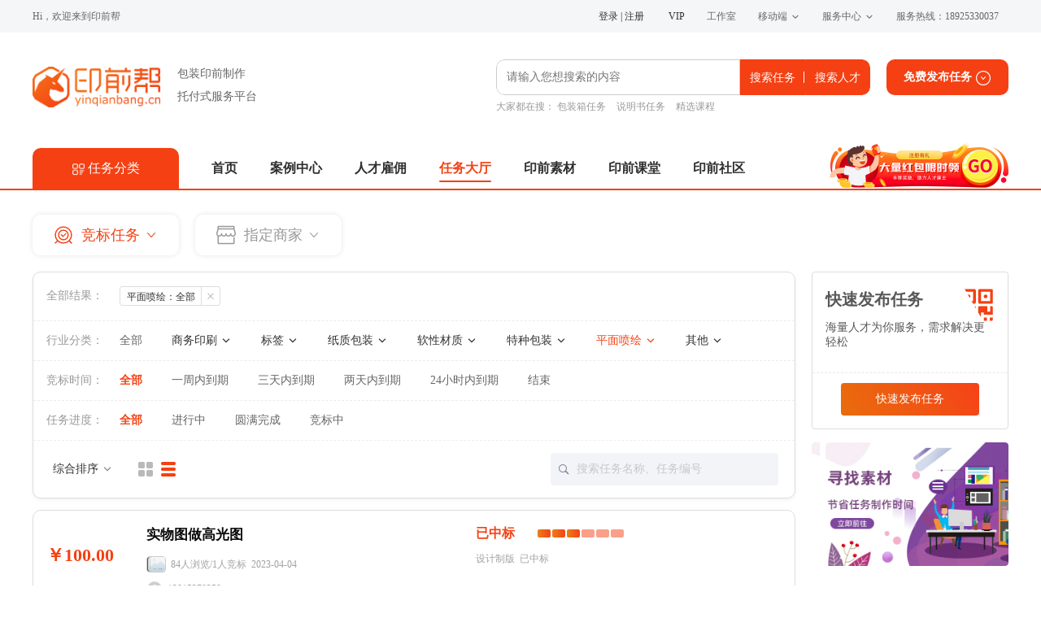

--- FILE ---
content_type: text/html; charset=utf-8
request_url: http://www.yinqianbang.cn/Index/accepttask/index.html?cat1=S_CwQMmhUmfXFtn_ki0phw==
body_size: 34331
content:
<!DOCTYPE HTML>
<html>
<head>
	<meta charset="utf-8">
	<meta name="title" content="任务大厅,设计任务_印前帮网" >
	<meta name="keywords" content="包装设计,纸箱设计,设计外包,设计外包平台,产品设计,产品设计外包,设计任务,任务发布平台,设计平台" >
	<meta name="description" content="印前帮是一种全新的大众化soho办公方式,任务中国是中国印前帮行业的领导品牌,也是国内印前帮最多的印前帮网站,我们提供各类丰富和专业的印前帮服务,包括商标LOGO、VI设计、网站建设、程序开发、翻译、写作、广告语、发帖推广等特色印前帮服务" >
	<meta http-equiv="pragma" content="no-cache"> 
	<meta http-equiv="Cache-Control" content="no-cache, must-revalidate"> 
	<meta http-equiv="expires" content="0">
	<meta http-equiv="X-UA-Compatible" content="IE=edge,chrome=1;">
	<meta name="viewport" content="width=device-width, height=device-height, initial-scale=1.0, maximum-scale=1.0, minimum-scale=1.0, user-scalable=0">
		<title>任务大厅,设计任务_印前帮网</title>
		<link rel="icon" href="http://am.yinqianbang.cn/files/imgs/20190609/ac8fc2372e39c1f7819c175fa5611603.png" />
	<link rel="stylesheet" href="/public/static/libIView4/styles/iview.css?v=4.4.3">
	<link rel="stylesheet" href="/public/static/layui/css/layui.css" />
	<link rel="stylesheet" href="/application/index/static/plugins/font-awesome-4.7.0/css/font-awesome.min.css"/>
	<!-- <script src="https://hm.baidu.com/hm.js?47bb8588e2d25a30320d346b7a2f3455"></script> -->
	<script src="/application/index/static/plugins/ie-profile.js?v=1.0"></script>
	<script src="/application/index/static/plugins/vue-2.5.17/vue.min.js"></script>
	<script src="/public/static/libIView4/iview.min.js?v=4.4.0"></script>
	<script src="/application/index/static/plugins/jquery-2.0.3.min.js"></script>
	<script src="/public/static/layui/layui.all.js"></script>
	<script type="text/javascript" src="/application/index/static/plugins/qrcode.min.js"></script>
	
	<script type="text/javascript" src="/public/static/libIndexIcon/iconfont.js?v=7.33"></script>
	<link rel="stylesheet" href="/public/static/libIndexIcon/iconfont.css?v=7.33" />
	<script type="text/javascript" src="/public/static/libNewIcon/iconfont.js?v=1.0.2"></script>
	<link rel="stylesheet" href="/public/static/libNewIcon/iconfont.css?v=1.0.2" />

	<script type="text/javascript" src="/public/static/libNewIcon/iconfont.js?v=1.29"></script>
	<link rel="stylesheet" href="/public/static/libNewIcon/iconfont.css?v=1.29" />
</head>
<style>
body {
	min-width: 1200px;
	position: absolute;
	left: 0;
	top: 0;
	width: 100%;
	height: 100%;
	display: table;
	padding-bottom: 560px !important;
	background-color: #f5f5f5  !important;
	font-family: "Helvetica Neue",Helvetica,"PingFang SC","Hiragino Sans GB","Microsoft YaHei","微软雅黑",Arial,sans-serif;
}
.icon {
  width: 1em;
  height: 1em;
  vertical-align: -0.15em;
  fill: currentColor;
  overflow: hidden;
}
.header-path {
	color: #999;
	padding-top: 14px;
	padding-bottom: 12px;
	font-size: 14px;
}
.header-path a {
	color: #999;
}
.header-path a:hover {
	color: #f54012;
}
.header-path i {
	padding: 0 5px;
}
.hover-opacity {
	cursor: pointer;
}
.hover-opacity:hover {
	opacity: .8 !important;
}
textarea {
	resize: none !important;
}
.width1200 {
	width:1200px !important;
	margin: 0 auto;
	margin-bottom: 25px;
	display: table;
}
.width800 {
	width:800px !important;
	margin: 0 auto;
	margin-bottom: 25px;
	display: table;
}

.hide {
	display: none !important;
}

a, a:hover, a:active{
	text-decoration: none !important;
	cursor: pointer;
}
button.btn-main {
	color: #fff;
	letter-spacing: 3px;
	padding: 6px 20px;
	background-color: #f54012 !important;
}
.gray {
	color: #8a8a8a;
}
.mred{
  color: #f54012 !important;
}
.mcolor {
	color: #f54012 !important;
}
.mborder {
	border: 1px #f54012 solid;
}
.sub-btn {
	background-color: #fff;
	border-radius: 4px;
	border: solid 1px #f54012;
	text-align: center;
	color: #f54012;
	font-size: 14px;
	cursor: pointer;
}
.sub-btn:hover {
	border: 1px #ff784e solid;
	color: #ff784e;
}
.main-btn {
	font-size: 14px;
	cursor: pointer;
	text-align: center;
	background-color: #f54012;
	border-radius: 4px;
}


.gray-btn {
	background-color: #ffffff;
	border-radius: 4px;
	border: solid 1px #cccccc;
	text-align: center;
	font-size: 14px;
	color: #666;
	cursor: pointer;
}
.gray-btn:hover, .main-btn:hover{
	opacity: .9;
}

.orange {
	color: #FFB800;
}
.start-off {
	color: #8a8a8a;
}
.start-on {
	color: #FFB800;
}

.path{
	padding-top: 24px;
	padding-bottom: 12px;
	font-size: 14px;
	color: #999;
	margin: 0;
}
.path .fa-angle-right {
	margin: 0 5px;
}
.carousel {
	height: 400px !important;
}
.carousel img{
	height: 100%;
	width: 100%;
}
.msg-num {
	background-color: #fff;
	border-radius: 10px;
	color: #f54012;
	padding: 0 5px;
	margin-left: 5px;
}
.img-container .layui-layer-content,
.msg-container .layui-layer-content{
	overflow: hidden;
}
.msg-container .msg {
	font-size: 16px;
	width: 250px;
	padding: 20px;
}
.layui-form-checked[lay-skin=primary] i {
	border-color: #f54012;
	background-color:#f54012;
}
.layui-form-checkbox[lay-skin=primary]:hover i {
	border-color: #f54012;
}
.layui-laypage .layui-laypage-curr .layui-laypage-em {
	background-color: #f54012 !important;
}
.iconfont {
	margin-right: 5px;
	font-size: 16px;
}

.cus-scrollbar {
	scrollbar-face-color: #f54012; 
	scrollbar-track-color: #fff;
	scrollbar-dark-shadow-color: #fff;
}
.cus-scrollbar::-webkit-scrollbar {
	width: 6px;
	background-color: #fff;
}
.cus-scrollbar::-webkit-scrollbar-thumb {
	background-color: #f54012;
	border-radius:4px;
}
.ivu-spin {
	color: #f54219;
}
.ivu-spin-dot {
	background-color: #f54219;
}
.ivu-page-item, .ivu-page-next, .ivu-page-prev{
	height: 40px;
	width: 40px;
	line-height: 40px;
}

.emtyp-img {
	margin: 60px auto;
	display: block;
}
.spin-icon-load{
    animation: ani-demo-spin 1s linear infinite;
}
@keyframes ani-spin {
    from { transform: rotate(0deg);}
    50%  { transform: rotate(180deg);}
    to   { transform: rotate(360deg);}
}
.loading-txt {
	margin-top:12px;
	font-size:16px;
	letter-spacing:2px;
}
[v-cloak] {
    display: none !important;
}
.ivu-notice-desc .emoji_icon{
    width: 18px;
    height: 18px;
}
.ivu-breadcrumb{
	cursor: pointer;
}
.ivu-select {
	position: relative;
}
#cnzz_stat_icon_1278916470 {
	position: absolute;
	bottom: 6px;
	left: 58%;
	z-index: 111;
	display: none;
}
</style>
<style>
.tags-selected{ width: 100%;min-height:38px;margin:10px 0;border:1px solid #ccc;background-color: #fff;position: relative; }
.tags-selected li {display: inline-block;height: 27px;line-height: 27px;font-size: 14px;padding: 0 10px;border: 1px solid #e6e6e6;border-radius: 2px;cursor: pointer;margin: 4px 2px;color: #666;}
.tags-wrapper { padding-top:15px;position: relative;overflow: hidden;background: #fff;}
.tags-wrapper li { display: inline-block;height: 34px;line-height: 34px;font-size: 14px;padding: 0 15px;border: 1px solid #f54219;background-color:#f54219;border-radius: 2px;cursor: pointer;margin-bottom: 5px;margin-right: 10px;color: #fff;}
.tags-wrapperm .selected{ color:#ccc;}
</style>




<div id="WxIndexQrcode" class="hide">
	<div style="text-align: center;padding: 10px 0;">
		<img src="http://api.yinqianbang.cn/api/utils/getqrcode?data=http%3A%2F%2Fwww.yinqianbang.cn" style="width: 200px;height: 200px;display: inline-block;margin: 5px 0;" />
		<div style="text-align: center;font-size: 14px;padding: 3px 10px;">打开微信，点击底部的“发现”，</div>
		<div style="text-align: center;font-size: 14px;padding: 3px 10px;">使用“扫一扫”即可进入<span class="mred">印前帮手机网站</span>。</div>
	</div>
</div>
<!-- <script type="text/javascript">document.write(unescape("%3Cspan id='cnzz_stat_icon_1278916470'%3E%3C/span%3E%3Cscript src='http://s9.cnzz.com/z_stat.php%3Fid%3D1278916470%26show%3Dpic2' type='text/javascript'%3E%3C/script%3E"));</script> -->
<script type="text/javascript">	
if (!Array.prototype.findIndex) {
  Object.defineProperty(Array.prototype, 'findIndex', {
    value: function(predicate) {
     // 1. Let O be ? ToObject(this value).
      if (this == null) {
        throw new TypeError('"this" is null or not defined');
      }

      var o = Object(this);

      // 2. Let len be ? ToLength(? Get(O, "length")).
      var len = o.length >>> 0;

      // 3. If IsCallable(predicate) is false, throw a TypeError exception.
      if (typeof predicate !== 'function') {
        throw new TypeError('predicate must be a function');
      }

      // 4. If thisArg was supplied, let T be thisArg; else let T be undefined.
      var thisArg = arguments[1];

      // 5. Let k be 0.
      var k = 0;

      // 6. Repeat, while k < len
      while (k < len) {
        // a. Let Pk be ! ToString(k).
        // b. Let kValue be ? Get(O, Pk).
        // c. Let testResult be ToBoolean(? Call(predicate, T, « kValue, k, O »)).
        // d. If testResult is true, return k.
        var kValue = o[k];
        if (predicate.call(thisArg, kValue, k, o)) {
          return k;
        }
        // e. Increase k by 1.
        k++;
      }

      // 7. Return -1.
      return -1;
    }
  });
}
</script>

<script type="text/javascript">
var im, 
uid = "", 
ms = -1,
um = 0,
host = "http://api.yinqianbang.cn/api";
bowser = "",
HeaderTop = undefined,
VerifyFile = undefined,
AmIm = undefined,
imHost = "http://119.23.110.220:9001";
	function SetIm() {
		if (!im) {
			im = new Im(0, uid, imHost, "/Index/index/chatlog")
			var socket = new Socket("ws://119.23.110.220:9005/im");
			socket.Connect(function(tag, ecode, data) {
				if (tag == OPEN) {
					var package = im.getLoginPackage(LOGIN, "025b23b2a270ab6fa2cb1285f90dbe3f");
					socket.Send(package);
				}else if (tag == LOGIN) {
					if (AmIm) {
						AmIm.setSid(data.msg.NEWSID, data.socket);
					}
					im.setSidAndSocket(data.msg.NEWSID, data.socket);
					im.init("");
				}else if (tag == CONNECTED) {
					im.isUserOnline(data.msg.NEWSID);
				}else if (tag == MSG) {
					if (!data.msg.YOURS) {
						im.setMsgData(data.msg);
					}
				}else if (tag == FINDCS) {
					im.setMsgData(data.msg);
				}else if (tag == DISCONNECTED) {
					im.isUserOnline(data.msg.NEWSID);
				}else if (tag == MISSION) {
					if(("accepttask" == "publishtask" && "index" != "index") || ("accepttask" == "accepttask" && "index" != "index")) {
						locationRelod();
					}
				}else if (tag == PAY_CALL) {
					im.actionPayCallback(data.msg);
				}else if (tag == 0xAC) {
					if (AmIm) {
						AmIm.getData(data.msg);
					}else if (HeaderTop && !data.msg.YOURS) {
						HeaderTop.NewAmNotify(data.msg);
					}
				}else if (tag == 0xDB) {
					if (data.msg.tag && data.msg.tag == "studio") {
						if("accepttask" == "admin" && "index" == "studioodetails") {
							locationRelod();
						}
					}else if (VerifyFile) {
						VerifyFile.NewFileUploaded(data.msg);
					}
				}	
			});
		}
	}
	function locationRelod(){
		var location = window.location;
	  	var href = location.href.replace(/&?t_v=(\d+)/g,'');
	  	var url = href + (location.search?'&':'?')+"t_v="+new Date().getTime();
	  	window.location.href = url;
	}


function SetChat(el) {
	if (im == null) {
		showLoginDialog();
	}else {
		im.SetChat(el.getAttribute("uid"), function(e, msg){
			error(msg);
		});
	}
}

function FindCs(el, event) {
	if (event) {
		event.stopPropagation();
	}
	if (im == null) {
		showLoginDialog(0, location.href);
		//error("请先登录");
	}else {
		im.FindCs();
	}
}
</script>



<script type="text/javascript">
var layer = layui.layer, 
laydate = layui.laydate, 
element = layui.element,
laypage = layui.laypage;
layui.config({
    base: "/public/static/libckplayer/"
}).extend({
    ckplayer: 'ckplayer/ckplayer'
});

downloadHost = "http://api.yinqianbang.cn/api";
demain = "http://am.yinqianbang.cn";
defaultUserLogo = "/application/index/static/images/user-default-logo.png", 
uploadPath = demain + "/Admin/Util/uploadFiles",
delPath = demain + "/Admin/Util/delFiles",
defaultUploadImg = "/application/index/static/images/upload-default.png",
defaultLoadingImg = "/application/index/static/images/timg.gif",
defaultImgUpload = "/application/index/static/images/defaultImgUpload.png",
fileZipImg = "/application/index/static/images/f_zip.png",
fileRarImg = "/application/index/static/images/f_rar.png",
file7zImg = "/application/index/static/images/f_7z.png",
fileTarImg = "/application/index/static/images/f_tar.png",
filePicImg = "/application/index/static/images/f_pic.png",
fileFileImg = "/application/index/static/images/f_f.png";
getBrowser();
// 設置Ajax請求可以識別cookie session id
$.ajaxSetup({
	xhrFields: {
		withCredentials: true
	},
	traditional: true,
	data: {
		token: "",
		extf: "",
		u: "",
	}
});
addViewLog();
function isJson(str) {
    if (typeof str == 'string') {
        try {
            var obj = JSON.parse(str);
            if (typeof obj == 'object' && obj) {
                return true;
            }
        }catch(e) {
            return false;
        }
    }
    return false;
} 
function getBrowser() {
	var ua = navigator.userAgent.toLowerCase(),
	s,
	name = '',
	ver = 0;
	(s = ua.match(/msie ([\d.]+)/)) ? _set("ie", _toFixedVersion(s[1])):
	(s = ua.match(/firefox\/([\d.]+)/)) ? _set("firefox", _toFixedVersion(s[1])) :
	(s = ua.match(/chrome\/([\d.]+)/)) ? _set("chrome", _toFixedVersion(s[1])) :
	(s = ua.match(/opera.([\d.]+)/)) ? _set("opera", _toFixedVersion(s[1])) :
	(s = ua.match(/trident.([\d.]+)/)) ? _set("trident", _toFixedVersion(s[1])) :
	(s = ua.match(/version\/([\d.]+).*safari/)) ? _set("safari", _toFixedVersion(s[1])) : 0;


	function _toFixedVersion(ver, floatLength) {
		ver = ('' + ver).replace(/_/g, '.');
		floatLength = floatLength || 1;
		ver = String(ver).split('.');
		ver = ver[0] + '.' + (ver[1] || '0');
		ver = Number(ver).toFixed(floatLength);
		return ver;
	}
	function _set(bname, bver) {
		name = bname;
		ver = bver;
	}
	 bowser = name ;
	if (name=="trident") {
		layer.open({
			type: 1, 
			content: '<div style="width:300px;height:300px;font-size:16px;text-align:center;line-height:40px;">'+
			            '<div>系统检测到你的浏览器使用</div>'+
			            '<div>兼容模式或者你正在使用IE浏览器，</div>'+
			            '<div>为了更好的浏览体验，</div>'+
			            '<div>请切换到极速模式或者</div>'+
			            '<div>使用360浏览器，</div>'+
			            '<div>QQ浏览器，或者Chrome浏览器</div>'+
			          '</div>',
			btn: '关闭',
			shade: 0,
			offset: "lb",
			anim: 6,
			yes: function(){
				layer.closeAll();
			}
		});


	}
	//return (n == 'n' ? name : (n == 'v' ? ver : name + ver));
};

//TODO 记录网页访问记录
function addViewLog() {
	$.get(host + "/users/addviewlog", function() {});
}

//TODO 2019-05-29
function action_msg (action, url, callback) {
	$.get(host + "/users/getuserrole", function(res){
		if (res.ecode == -2) {
			showLoginDialog();
			return false;
		}
		var role = res.data.role;
		if (action == "publishtask" && role == 0) {
			var img = new Image();
			img.src ="/application/index/static/images/user_msg.png";
			img.onload  = function(){
				var w = this.width;
				var h = this.height;
				layer.open({
					type: 1, 
					title: false,
					area: [w, h],
					content: "<img src='/application/index/static/images/user_msg.png'/>",
					shadeClose: true,
				  	skin: 'img-container'
				});
			}
			callback && callback(false);
			return false;
		}else if (action == "accepttask" && role == 1) {
			var img = new Image();
			img.src = "/application/index/static/images/master_msg.png";
			img.onload  = function(){
				var w = this.width;
				var h = this.height;
				layer.open({
					type: 1, 
					title: false,
					area: [w, h],
					content: "<img src='/application/index/static/images/master_msg.png'/>",
					shadeClose: true,
				  	skin: 'img-container'
				});
			}
			callback && callback(false);
			return false;
		}
		if (url && url != "") {
			window.open(url);
		}else {
			callback && callback(true);
			//return true;
		}
	});
}



function ShowPhoneQrCode() {
	layer.open({
	  type: 1,		
	  title: '印前帮手机网站', 
	  content: $('#WxIndexQrcode').html(),
	  shadeClose: true,
	  resize: false
	});  
}

function showShareCode() {
	layer.open({
	  type: 1,		
	  title: '分享到微信', 
	  content: $('#WxMissionQrcode').html(),
	  shadeClose: true,
	  resize: false
	});  
}
function Jump2UserInfo(user) {
	if (user.cid) {
		window.open("/Index/company/index/ci/" + user.cid + "/ui/" + user.uid);
	}else if (user.designer) {
		window.open("/Index/artist/artistzl/ui/" + user.uid + "/di/" + user.designer.id);
	}
}


//TODO 
function loading() {
	return layer.load(2, {shade: 0.3});
}
//TODO 
function closeAll(index) {
	if (index) {
		layer.close(index);
	}else {
		layer.closeAll();
	}
}
//TODO 
function alert(msg, callback) {
	layer.alert(msg, function(index){
		layer.close(index);
		callback && callback();
	});
}
//TODO
function confirm(msg, callback) {
	layer.confirm(msg, function(index){
		layer.close(index);
		callback && callback();
	});
}

//TODO
function ShowImg(el) {
	var img = new Image();
	img.src = $(el).attr("src");
	img.onload  = function(){
		var w = this.width;
		var h = this.height;
		layer.open({
			type: 1, 
			title: false,
			area: [w, h],
			content: "<img src='"+$(el).attr("src")+"'/>",
			shadeClose: true,
		  	skin: 'img-container'
		});
	}
}
//TODO
function ShowMsgInfo(el, title) {
	var concent = "<div class='msg'><i class='"+$(el).attr("class")+"' style='"+$(el).attr("style")+"'></i>："+$(el).attr("msg")+"</div>";
	layer.open({
		type: 1, 
		title: title,
		content: concent,
		shadeClose: true,
	  	resize: false,
	  	skin: 'msg-container'
	});
}

function showLoginDialog(noredirect, link) {
	var url = "/Index/index/login_content.html?login=1&qq=1";
	if (noredirect) {
		url += "&noredirect=" + noredirect;
	}
	if (link) {
		url += "&link=" + encodeURIComponent(link);
	}else {
		url += "&link=" + encodeURIComponent(location.href);
	}
	layer.open({
		type: 2,		
		title: false,
		area:["360px", "510px"],
		content: [url, 'no'],
		shadeClose: true,
		resize: false
	}); 
}

function iframeRedirectUrl(url) {
	location.href = url;
}


function shareWb(title, pic, rurl) {
	$.post("/Index/index/sharewb.html", {"title": title, "pic": pic, "rurl": rurl}, function(res){
		window.open(res.data.url);
	}, 'json');
}


function showWbShare(el) {
	shareWb($(el).attr("title"), $(el).attr("pic"), $(el).attr("rurl")+"weibo");
}

function BuildQrCode(id, w, h, data, callback) {
	$("#"+id).empty();
	var qrcode = new QRCode(id, {
		text: data, 
		width: w,
		height: h,
		colorDark : '#000000',
		colorLight : '#ffffff',
		correctLevel : QRCode.CorrectLevel.H		
	});
	if (qrcode) {
		callback && callback(qrcode);
	}
}

function ImgLayLoad(id) {
	var o_src = $("#"+id).attr("data-original");
	$("<img/>").bind("load", function() {
		$("#"+id).attr("src", o_src);
	}).attr("src", o_src);
}


function SetImgLayLoad() {
	$("img").each(function(){
		var orgi = $(this).attr('src');
		$(this).attr("src","/application/index/static/images/timg.gif");
		$(this).attr('data-original',orgi);
        $(this).lazyload({
			effect : "fadeIn"
        });
	});
}




function DownloadFile(el, fid) {
	$.get(host + "/files/getfileinfo?fid=" + (fid ? fid : $(el).attr("fid")), function(res) {
		var isValid = (res.ecode == 0 && res.data.is_exist);
		if (isValid) {
			window.open(res.data.download_url)
		}else {
			location.href = "/Index/index/nofile.html?fid=" + (fid ? fid : $(el).attr("fid"));
		}
	});
}




function GetCreditStr(credit) {
	if (credit <= 0) {
		return ["请谨慎交易", ""];
	}else if (1 <= credit && credit <= 9) {
		return ["请慎重交易", ""];
	}else if (10 <= credit && credit <= 24) {
		return ["可选择交易", ""];
	}else if (25 <= credit && credit <= 59) {
		return ["可安心交易", ""];
	}else if (60 <= credit && credit <= 84) {
		return ["可持续交易", ""];
	}else {
		return ["官网推荐交易", ""];
	}
}


function error(msg, callback) {
	layer.msg(msg, {icon: 2, time: 2000}, function(){callback && callback(); }); 
}
function ok(msg, callback) {
	layer.msg(msg, {icon: 1, time: 1500}, function(){callback && callback(); }); 
}
function StringObj(obj){
	if(!obj){
		return '未知';
	}else{
		return obj;
	}
}
function FixTwo(num){
	return num.toFixed(2)
}

function validMobile(mobile) {
	var reg=/^1[3456789]\d{9}$/;
	return reg.test(mobile);
}

function validEmail(email) {
	var re = /^(([^<>()\[\]\\.,;:\s@"]+(\.[^<>()\[\]\\.,;:\s@"]+)*)|(".+"))@((\[[0-9]{1,3}\.[0-9]{1,3}\.[0-9]{1,3}\.[0-9]{1,3}\])|(([a-zA-Z\-0-9]+\.)+[a-zA-Z]{2,}))$/;
	return re.test(email);
}

function getFileSizeStr(size) {
	var fileSizeByte = size;
	var fileSizeMsg = "";
	if (fileSizeByte < 1048576) fileSizeMsg = Math.round(fileSizeByte / 1024) + "KB";
	else if (fileSizeByte == 1048576) fileSizeMsg = "1MB";
	else if (fileSizeByte > 1048576 && fileSizeByte < 1073741824) fileSizeMsg = Math.round(fileSizeByte / (1024 * 1024)) + "MB";
	else if (fileSizeByte > 1048576 && fileSizeByte == 1073741824) fileSizeMsg = "1GB";
	else if (fileSizeByte > 1073741824 && fileSizeByte < 1099511627776) fileSizeMsg = Math.round(fileSizeByte / (1024 * 1024 * 1024)) + "GB";
	else fileSizeMsg = "文件超过1TB";
	return fileSizeMsg;
}
// function onlyNumber1(obj){
// 	let obj_1 = obj.value.charAt(0);
// 	if(obj_1 == '.'){
// 		obj.value = obj.value.replace(obj_1, '0.');
// 	}
// 	obj.value = obj.value.replace(/^0*(0\.|[1-9])/,'$1');//粘贴不生效
// 	obj.value = obj.value.replace(/[^\d.]/g,"");  //清除“数字”和“.”以外的字符
// 	obj.value = obj.value.replace(/^\./g,"");  //验证第一个字符是数字而不是.
// 	obj.value = obj.value.replace(/\.{2,}/g,"."); //只保留第一个. 清除多余的.
// 	obj.value = obj.value.replace(".","$#$").replace(/\./g,"").replace("$#$",".");
// 	obj.value = obj.value.replace(/^(\-)*(\d+)\.(\d\d).*$/,'$1$2.$3');
// 	if(obj.value.indexOf(".")< 0 && obj.value !=""){
// 		//以上已经过滤，此处控制的是如果没有小数点，首位不能为类似于 01、02的金额
// 		if(obj.value.substr(0,1) == '0' && obj.value.length == 2){
// 			obj.value = parseFloat(obj.value.substr(1, obj.value.length));
// 		}
// 	}
// }
 
function onlyNumber(obj){   
	if (obj.value != '' && obj.value.substr(0, 1) == '.') {
    	obj.value = "0.";
	}
	obj.value = obj.value.replace(/^0*(0\.|[1-9])/,'$1');//粘贴不生效
    obj.value = obj.value.replace(/[^\d.]/g,"");  //清除“数字”和“.”以外的字符
    obj.value = obj.value.replace(/^\./g,"");  //验证第一个字符是数字而不是.
    obj.value = obj.value.replace(/\.{2,}/g,"."); //只保留第一个. 清除多余的.
    obj.value = obj.value.replace(".","$#$").replace(/\./g,"").replace("$#$",".");
	obj.value = obj.value.replace(/^(\-)*(\d+)\.(\d\d).*$/,'$1$2.$3');
	if(obj.value.indexOf(".")< 0 && obj.value !=""){
    	//以上已经过滤，此处控制的是如果没有小数点，首位不能为类似于 01、02的金额
    	if(obj.value.substr(0,1) == '0' && obj.value.length == 2){
    		obj.value = parseFloat(obj.value.substr(1, obj.value.length));
    	}
    }
}

function onlyNumberInt(obj){    
  obj.value = obj.value.replace(/^(0+)|[^\d]+/g,'');
} 

function deleteFile(eid, callback) {
	httpGet(delPath+"?eid="+eid, function(res){
		callback && callback(res);
	});
}
//TODO
function iframeRequestGet(url, callback) {
	$.get(url, function(res){ callback && callback(res); });
}
//TODO
function iframeRequestPost(url, params, callback) {
	$.post(url, params, function(res){ callback && callback(res); }, 'json');
}

function pushMis2Web(uid, step) {
	httpGet(imHost + "/push2Web?ct=" + 0xED + "&uid="+ uid + "&step=" + step, function(res) {
		if (res.ecode != 0) {
			console.log(res.msg);
		}
	});
}

function httpGet(url, callback) {
	$.ajax({
		xhrFields: { withCredentials: false },
		type: "GET",
		url: url,
		dataType: 'json',
		success: function(res) {
			callback && callback(res);
		},
		error: function(e) {
			console.log(e);
		}
	});
};


function httpPost(url, data, callback) {
	$.ajax({
		xhrFields: { withCredentials: false },
		type: "POST",
		url: url,
		data: data,
		dataType: 'json',
		success: function(res) {
			callback && callback(res, this.data);
		},
		error: function(e) {
			console.log(e);
		}
	});
};




function uploadFileWidthParams(params, url, startCallback, progressCallback, successCallback, errorCallback) {
	var form = new FormData();
	for(var k in params) {
		form.append(k, params[k]);
	}
	var xhr = new XMLHttpRequest();
	xhr.open("post", url, true);
	xhr.upload.onloadstart = function(){
		startCallback && startCallback(params);
	};
	xhr.upload.onprogress = function(evt) {
		var max = evt.total;
		var val = evt.loaded;
		var present = Math.round(val / max * 100) + "%";
		progressCallback && progressCallback(present, val, max, params);
	};	
	xhr.onload = function(evt) {
		var data = JSON.parse(evt.target.responseText);
		successCallback && successCallback(data, params);
	};
	xhr.onerror = function(evt) {
		errorCallback && errorCallback(evt, params);
	};
	xhr.send(form);
}

function uploadFile(file, uploadType, tagName, eid, url, startCallback, progressCallback, successCallback, errorCallback) {
	var form = new FormData();
	form.append("uploadType", uploadType);
	form.append(tagName, file);
	form.append("eid", eid);
	var xhr = new XMLHttpRequest();
	xhr.open("post", url, true);
	xhr.upload.onloadstart = function(){
		startCallback && startCallback();
	};
	xhr.upload.onprogress = function(evt) {
		var max = evt.total;
		var val = evt.loaded;
		var present = Math.round(val / max * 100) + "%";
		progressCallback && progressCallback(present, val, max);
	};	
	xhr.onload = function(evt) {
		var data = JSON.parse(evt.target.responseText);
		successCallback && successCallback(data);
	};
	xhr.onerror = function(evt) {
		errorCallback && errorCallback(evt);
	};
	xhr.send(form);
}

var Banks = {
	"0104" : "/public/static/images/bank/zg_bank.jpg",
	"0301" : "/public/static/images/bank/jt_bank.jpg",
	"0105" : "/public/static/images/bank/jish_bank.jpg",
	"0103" : "/public/static/images/bank/ny_bank.jpg",
	"0102" : "/public/static/images/bank/gs_bank.jpg",
	"0303" : "/public/static/images/bank/gd_bank.jpg",
	"0304" : "/public/static/images/bank/hx_bank.jpg",
	"03133010" : "/public/static/images/bank/js_bank.jpg",
	"0305" : "/public/static/images/bank/ms_bank.jpg",
	"0307" : "/public/static/images/bank/pa_bank.jpg",
	"03132210" : "/public/static/images/bank/sj_bank.jpg",
	"0691" : "/public/static/images/bank/xy_bank.jpg",
	"0308" : "/public/static/images/bank/zs_bank.jpg",
	"0302" : "/public/static/images/bank/zx_bank.jpg",
};

function getQueryString(paraName, defval) { 
	var url = document.location.toString().split("#")[0];;
　　var arrObj = url.split("?");
	if (arrObj.length > 1) {
　　	var arrPara = arrObj[1].split("&");
　　　　var arr;
		for (var i = 0; i < arrPara.length; i++) {
			key = arrPara[i].substring(0, arrPara[i].indexOf("="));
			if (key != null && key == paraName) {
　　　　			return decodeURIComponent(arrPara[i].substring(arrPara[i].indexOf("=")+1));
			}
		}
	}
	if (defval) return defval;
	return "";
} 
function openPayDialog(pd) {
	layer.open({
		title: false,
		shadeClose: true,
		resize: false,
		area: ['600px', '300px'],
		type: 2, 
		content: "/Index/finance/dopay/pd/"+pd
	}); 
}

function openUnifiedOrderDialog(mi, mt) {
	$.get(host + "/users/islogin", function(res){
		if (res.ecode == 0) {
			layer.open({
				title: false,
				shadeClose: true,
				resize: false,
				area: ['600px', '300px'],
				type: 2, 
				content: "/Index/finance/unifiedorder/mi/"+mi+"/mt/"+mt
			}); 
		}else {
			location.href = "/Index/index/login";
		}
	
	});
	
}

//checkbox
function setSelPicker(el, left, type, lists, callback, width) {
		var selvals = [], selstrs = [];
		if (lists.length > 0) {
			if (left < 0) {
				if ($(el).position()) {
					left = $(el).position().left;
				}else {
					left = 0;
				}
			}
			
			$(el).parent().css({"position": "relative"});
			var wdiv = $("<div class='selpicker'>").css({"left": left+"px"});
			if (width) {
				wdiv.css({"width": width+"px"});
			}
			var fdiv = $("<div class='f-wrapper' />");
			for(var fi in lists) {
				var data = lists[fi];
				var idiv = $("<label class='item' />");
				var isel = $("<input type='checkbox' />").attr("id", "ck"+data['value']).val(data['value']);
				var ival = $("<span class='i-name'/>").html(data['fname']);
				if (type == "radio") {
					isel = $("<input type='radio' name='r_val' style='display:none;'/>").attr("id", "ck"+data['value']).val(data['value']);
				}else {
					idiv.css({"padding-left": "20px", "padding-right": "20px"});
				}
				if (data["seled"]) {
					isel.attr("checked", true);
				}
				if (data["childs"] && data["childs"].length > 0) {
					ival.addClass(type == "radio" ? "r" : "h-childs");
					idiv.append(ival);
				}else {
					ival.addClass(type == "radio" ? "r" : "n-childs");
					idiv.append(isel).append(ival);
				}
				isel.change(function(){
					if (type == "radio") {
						for(var a in lists) {
							lists[a].seled = false;
							for(var  b in lists[a].childs) {
								lists[a].childs[b].seled = false;
								for(var  c in lists[a].childs[b].childs) {
									lists[a].childs[b].childs[c].seled = false;
								}
							}
						}
					}
					var index = $(this).attr("data-index");
					lists[index].seled = this.checked;
					selvals.push(lists[index].value);
					selstrs.push(lists[index].fname);
					callback && callback(1, this.checked, this.value, lists[index], lists, selvals, selstrs);
					if (type == "radio") {
						wdiv.empty().remove();
					}
				});
				idiv.attr("data-index", fi);
				isel.attr("data-index", fi);
				idiv.hover(function(){
					var parIndex = $(this).attr("data-index");
					var slists = lists[parIndex].childs;
					wdiv.find("div.s-wrapper, div.t-wrapper").remove();
					if (slists.length > 0 && wdiv.find("div.s-wrapper").length == 0) {
						var sdiv = $("<div class='f-wrapper s-wrapper' />");
						for(var si in slists) {
							data = slists[si];
							var idiv = $("<label class='item' />");
							var isel = $("<input type='checkbox' />").attr("id", "ck"+data['value']);
							var ival = $("<span class='i-name'/>").html(data['fname']);
							if (type == "radio") {
								isel = $("<input type='radio' name='r_val' style='display:none;'/>").attr("id", "ck"+data['value']).val(data['value']);
							}else {
								idiv.css({"padding-left": "20px", "padding-right": "20px"});
							}
							if (data["seled"]) {
								isel.attr("checked", true);
							}
							if (data["childs"] && data["childs"].length > 0) {
								ival.addClass(type == "radio" ? "r" : "h-childs");
								idiv.append(ival);
							}else {
								ival.addClass(type == "radio" ? "r" : "n-childs");
								idiv.append(isel).append(ival);
							}
							isel.change(function(){
								if (type == "radio") {
									for(var a in lists) {
										lists[a].seled = false;
										for(var  b in lists[a].childs) {
											lists[a].childs[b].seled = false;
											for(var  c in lists[a].childs[b].childs) {
												lists[a].childs[b].childs[c].seled = false;
											}
										}
									}
								}
								var index = $(this).attr("data-index");
								lists[parIndex].childs[index].seled = this.checked;
								selvals.push(lists[parIndex].value);
								selstrs.push(lists[parIndex].fname);
								selvals.push(lists[parIndex].childs[index].value);
								selstrs.push(lists[parIndex].childs[index].fname);
								callback && callback(2, this.checked, this.value, lists[parIndex].childs[index], lists, selvals, selstrs);
								if (type == "radio") {
									wdiv.empty().remove();
								}
							});
							idiv.attr("data-parIndex", parIndex);
							idiv.attr("data-index", si);
							isel.attr("data-index", si);
							idiv.hover(function(){
								var firstIndex = $(this).attr("data-parIndex");
								var parIndex = $(this).attr("data-index");
								var tlists = lists[firstIndex].childs[parIndex].childs;
								wdiv.find("div.t-wrapper").remove();
								if (tlists.length > 0 && wdiv.find("div.t-wrapper").length == 0) {
									var sdiv = $("<div class='f-wrapper t-wrapper' />");
									for(var ti in tlists) {
										data = tlists[ti];
										var idiv = $("<label class='item' />");
										var isel = $("<input type='checkbox' />").attr("id", "ck"+data['value']);
										var ival = $("<span class='i-name'/>").html(data['fname']);
										if (type == "radio") {
											isel = $("<input type='radio' name='r_val' style='display:none;'/>").attr("id", "ck"+data['value']).val(data['value']);
										}else {
											idiv.css({"padding-left": "20px", "padding-right": "20px"});
										}
										if (data["seled"]) {
											isel.attr("checked", true);
										}
										if (data["childs"] && data["childs"].length > 0) {
											ival.addClass(type == "radio" ? "r" : "h-childs");
											idiv.append(ival);
										}else {
											ival.addClass(type == "radio" ? "r" : "n-childs");
											idiv.append(isel).append(ival);
										}
										isel.change(function(){
											if (type == "radio") {
												for(var a in lists) {
													lists[a].seled = false;
													for(var  b in lists[a].childs) {
														lists[a].childs[b].seled = false;
														for(var  c in lists[a].childs[b].childs) {
															lists[a].childs[b].childs[c].seled = false;
														}
													}
												}
											}
											var index = $(this).attr("data-index");
											lists[firstIndex].childs[parIndex].childs[index].seled = this.checked;
											selvals.push(lists[firstIndex].value);
											selstrs.push(lists[firstIndex].fname);
											selvals.push(lists[firstIndex].childs[parIndex].value);
											selstrs.push(lists[firstIndex].childs[parIndex].fname);
											selvals.push(lists[firstIndex].childs[parIndex].childs[index].value);
											selstrs.push(lists[firstIndex].childs[parIndex].childs[index].fname);
											callback && callback(3, this.checked, this.value, lists[firstIndex].childs[parIndex].childs[index], lists, selvals, selstrs);
											if (type == "radio") {
												wdiv.empty().remove();
											}
										});
										isel.attr("data-index", ti);
										sdiv.append(idiv);
									}
									wdiv.append(sdiv);
								}else {
									wdiv.find("div.t-wrapper").remove();
								}
							}, function(){ });
							sdiv.append(idiv);
						}
						wdiv.append(sdiv);
					}else {
						wdiv.find("div.s-wrapper").remove();
					}
				}, function(){});							
				fdiv.append(idiv);
			}
			wdiv.append(fdiv);
			wdiv.hover(function(){}, function(){
				$(this).empty().remove();
			});
			$(el).parent().append(wdiv);
		}
}										

//自定义标签+layer
function SetTags(id, tags, selTags) {
	var lab = $('<div class="tags-selected" ></div>');
	var valInput = $("<input type='text' id='SelTags' style='display: none;'/>")
	var wtags = $("<div/>").addClass("tags-wrapper");
	for(var i in tags) {
		var tag = $("<li/>").attr("data-tag", tags[i].id);
		tag.append("<span>"+tags[i].name+"</span>");
		tag.click(function(){
			var id = $(this).attr("data-tag"), text = $(this).children("span").html();
			if($(this).hasClass("selected")){
				return false;
			}
			var selTag = $("<li data-tag='"+id+"''>x "+text+"</li>");
			lab.append(selTag);
			selTag.click(function(){
				var id = $(this).attr("data-tag");
				var vals = [];
				for(var i = 0; i < lab.children("li").length; i++){
					var tag = lab.children("li").eq(i).attr("data-tag");
					vals.push(tag);
				}
				valInput.val(vals.join(","));
				wtags.find("li[data-tag='"+id+"']").removeClass("selected");
				$(this).remove();
				
			});
			var vals = [];
			for(var i = 0; i < lab.children("li").length; i++){
				var tag = lab.children("li").eq(i).attr("data-tag");
				vals.push(tag);
			}
			valInput.val(vals.join(","));
			$(this).addClass("selected");
		});
		wtags.append(tag);
	}
	$(id).append(lab.append(valInput)).append(wtags);
	var ids = [];
	for(var i in selTags) {
		var item = wtags.find("li[data-tag='"+selTags[i].id+"']");
		if (item.length != 0) {
			item.trigger("click");
			ids.push(selTags[i].id);
		}
	}
	valInput.val(ids.join(","));
}

function SetTimeCountDown(time, callback) {
	var timer = setInterval(function(){
		time --;
		callback && callback(time <= 0, time, HandleTimeSeconds(Math.abs(time)), timer);
	}, 1000);
	callback && callback(time <= 0, time, HandleTimeSeconds(Math.abs(time)), timer);
}
//TODO --- 20190603
function SetTimeCountDownList(time, callback) {
	var timer = setInterval(function(){
		time --;
		callback && callback(time <= 0, time, HandleTimeMinutes(Math.abs(time)), timer);
	}, 1000);
	callback && callback(time <= 0, time, HandleTimeMinutes(Math.abs(time)), timer);
}


function SetTimeCountDown2(time, callback) {
	var timer = setInterval(function(){
		time --;
		callback && callback(time <= 0, time, getTimeArr(Math.abs(time)), timer);
	});
	callback && callback(time <= 0, time, getTimeArr(Math.abs(time)), timer);
}

function getTimeArr(time) {
	var d = parseInt(tmp_time / 60 / 60 / 24); // 天
	var h = parseInt((tmp_time - d * 24 * 60 * 60) / 60 / 60); // 时
	var m = parseInt((tmp_time - d * 24 * 60 * 60 - h * 60 * 60) / 60); // 分
	var s = Math.ceil(tmp_time - d * 24 * 60 * 60 - h * 60 * 60 - m * 60); //秒
	return {'d': d, 'h': h, 'm': m, 's': s};
}

function HandleTimeMinutes(time) {
	var d = parseInt(time / 60 / 60 / 24); // 天
	var h = parseInt((time - d * 24 * 60 * 60) / 60 / 60); // 时
	var m = parseInt((time - d * 24 * 60 * 60 - h * 60 * 60) / 60); // 分
	var str = "";
	if (d > 0) {
		str += d + "天";
	}
	if (h > 0) {
		if (h < 10) {
			str += "0" + h + "小时";
		}else {
			str += h + "小时";
		}
	}
	if (m > 0) {
		if (m < 10) {
			str += "0" + m + "分钟";
		}else {
			str += m + "分钟";
		}
	}
	if (str == "") {
		str = "00分";
	}
	return str;
}


function HandleTimeSeconds(time) {
	var d = parseInt(time / 60 / 60 / 24); // 天
	var h = parseInt((time - d * 24 * 60 * 60) / 60 / 60); // 时
	var m = parseInt((time - d * 24 * 60 * 60 - h * 60 * 60) / 60); // 分
	var s = Math.ceil(time - d * 24 * 60 * 60 - h * 60 * 60 - m * 60); //秒
	var str = "";
	if (d > 0) {
		str += d + "天";
	}
	if (h > 0) {
		if (h < 10) {
			str += "0" + h + "小时";
		}else {
			str += h + "小时";
		}
	}
	if (m > 0) {
		if (m < 10) {
			str += "0" + m + "分钟";
		}else {
			str += m + "分钟";
		}
	}
	if (s > 0) {
		if (s < 10) {
			str += "0" + s + "秒";
		}else {
			str += s + "秒";
		}
	}
	if (str == "") {
		str = "00秒";
	}
	return str;
}


function HandleTime(time) {
	var h = parseInt(time / 60 / 60);
	var m = parseInt((time - h * 60 * 60) / 60);
	var s = Math.ceil(time - h * 60 * 60 - m * 60);
	var str = "";
	if (h != 0) {
		if (h < 10) {
			str += "0" + h + "小时";
		}else {
			str += h + "小时";
		}
	}
	if (m != 0) {
		if (m < 10) {
			str += "0" + m + "分";
		}else {
			str += m + "分";
		}
	}
	if (s != 0) {
		if (s < 10) {
			str += "0" + s + "秒";
		}else {
			str += s + "秒";
		}
	}
	return str;
}

function findLinkIcon(fname) {
	if (!fname) return "";
	var fa = fname.split("."), ext = fa[fa.length-1];
	if (ext == "zip") {
		return fileZipImg;
	}else if (ext == "7z") {
		return file7zImg;
	}else if (ext == "rar") {
		return fileRarImg;
	}else if (ext == "tar") {
		return fileTarImg;
	}else if (['gif', 'jpg', 'jpeg', 'png'].indexOf(ext) != -1) {
		return filePicImg;
	}
	return fileFileImg;
}


function HandleTime2Now(timestamp) {
	var t = new Date().getTime() - timestamp;
	t = t / 1000 / 60 / 60 / 24;
	t = t.toFixed(2);
	
	var str = t.toString();
	var sttArr = str.split(".");
	var str2 = "0." + sttArr[1];
	var td = sttArr[0];
	if (td != 0) {
		td += "天";
	}else {
		td = "";
	}
	var str3 = 1440 * str2;
	var fz = xs = "";
	if (str3 < 60) {
		str3 = str3.toFixed(0);
        fz += str3;
        fz += "分";
        td += fz;
        return td;
	}else if (str3.toFixed(0) == 60){
		xs += "1时";
        td += xs;
        return td;
	}else if (str3 > 60){
		var s="";
        s += str3 / 60;
        var arrxs = s.split(".");
        xs += arrxs[0];
        xs += "时";
        var f = "0." + arrxs[1];
        var f2 = 60 * f;
        f2 = f2.toFixed();
        fz +=f2;
        fz += "分";
        var xsfz = xs + fz;
        return td += xsfz;
	}
}
function add0(m){
	return m < 10 ? '0' + m : m; 
}
	


function HandleTimestamp2Timestr(timestamp) {
	var time = new Date(timestamp);
	var y = time.getFullYear();
	var m = time.getMonth() + 1;
	var d = time.getDate();
	var h = time.getHours();
	var mm = time.getMinutes();
	var s = time.getSeconds();
	return y+'-'+add0(m)+'-'+add0(d)+' '+add0(h)+':'+add0(mm)+':'+add0(s);
}



function timeForMat(count) {
  // 拼接时间
  var time1 = new Date()
  var time2 = new Date()
  if (count === 1) {
    time1.setTime(time1.getTime() - (24 * 60 * 60 * 1000));
  } else {
    if (count >= 0) {
      time1.setTime(time1.getTime());
    } else {
      if (count === -2) {
        time1.setTime(time1.getTime() + (24 * 60 * 60 * 1000) * 2);
      } else {
        time1.setTime(time1.getTime() + (24 * 60 * 60 * 1000));
      }
    }
  }
  
  var Y1 = time1.getFullYear()
  var M1 = ((time1.getMonth() + 1) > 9 ? (time1.getMonth() + 1) : '0' + (time1.getMonth() + 1))
  var D1 = (time1.getDate() > 9 ? time1.getDate() : '0' + time1.getDate())
  var timer1 = Y1 + '-' + M1 + '-' + D1 + ' ' + '23:59:59' // 当前时间

  //time2 = new Date(timer1);
  time2.setTime(time2.getTime() - (24 * 60 * 60 * 1000 * count))
  var Y2 = time2.getFullYear()
  var M2 = ((time2.getMonth() + 1) > 9 ? (time2.getMonth() + 1) : '0' + (time2.getMonth() + 1))
  var D2 = (time2.getDate() > 9 ? time2.getDate() : '0' + time2.getDate())
  var timer2 = Y2 + '-' + M2 + '-' + D2 + ' ' + '00:00:00' // 之前的7天或者30天
  return [timer2, timer1]
}


//TODO 2019-05-9
function getFileIcon(ext) {
	ext = ext.toLowerCase();
	if (ext == "xls" || ext == "xlsx") {
		return "#icon-xls-file";
	}else if (ext == "jpg" || ext == "jpeg") {
		return "#icon-jpg-file";
	}else if (ext == "png") {
		return "#icon-png-file";
	}else if (ext == "ai") {
		return "#icon-ai-file";
	}else if (ext == "doc" || ext == "docx") {
		return "#icon-doc-file";
	}else if (ext == "pdf") {
		return "#icon-pdf-file";
	}else if (ext == "cdr") {
		return "#icon-cdr-file";
	}else if (ext == "mp4") {
		return "#icon-mp4-file";
	}else if (ext == "txt") {
		return "#icon-txt-file";
	}else if (ext == "psd") {
		return "#icon-psd-file"
	}else if (ext == "zip" || ext == "7z" || ext == "rar" || ext == "tar") {
		return "#icon-rar-file";
	}
	return "#icon-other-file";
}

function FormatNumber(n){
	var b = parseInt(n).toString();
	var len = b.length;
	if(len <= 3){return b;}
	var r = len % 3;
	return r>0?b.slice(0,r)+","+b.slice(r,len).match(/\d{3}/g).join(","):b.slice(r,len).match(/\d{3}/g).join(",");
}

function toUri(toUri, callback) {
	var params =  { "uid": uid,  "furi": location.href,  "turi": toUri };
	httpPost(demain + "/Admin/util/scl", params, function(res){
		callback && callback();
	});
}


// var _hmt = _hmt || [];
// (function() {
//   var hm = document.createElement("script");
//   hm.src = "https://hm.baidu.com/hm.js?482bc5ab6fb66610fc81f0616bd0b9a6";
//   var s = document.getElementsByTagName("script")[0]; 
//   s.parentNode.insertBefore(hm, s);
// })();
</script>
<!-- <script async src="https://www.googletagmanager.com/gtag/js?id=UA-161688393-1"></script> -->
<script>
  // window.dataLayer = window.dataLayer || [];
  // function gtag(){dataLayer.push(arguments);}
  // gtag('js', new Date());

  // gtag('config', 'UA-161688393-1');
</script>
<script>
// (function(){
//     var bp = document.createElement('script');
//     var curProtocol = window.location.protocol.split(':')[0];
//     if (curProtocol === 'https') {
//         bp.src = 'https://zz.bdstatic.com/linksubmit/push.js';
//     }
//     else {
//         bp.src = 'http://push.zhanzhang.baidu.com/push.js';
//     }
//     var s = document.getElementsByTagName("script")[0];
//     s.parentNode.insertBefore(bp, s);
// })();
</script>
<link rel="stylesheet" type="text/css" href="/application/index/static/css/public/header_top.css?t=1768795401" />
<style type="text/css">
    body {
        font-family: "微软雅黑";
    }
    .w-header {
        text-align: left;
        padding-top: 20px;
        padding-bottom: 11px;
        font-size: 18px;
        color: #333;
        position: relative;
        border-bottom: 1px #ddd solid;
        padding-left: 16px;
    }	
    .w-header i {
        font-size: 24px;
        display: inline-block;
        cursor: pointer;
        position: absolute;
        right: 21px;
        top: 20px;
    }
    .input-line {
        height: 72px;
        width: 100%;
        position: relative;
        box-sizing: border-box;
    }
    .input-line .input {
        width: 100%;
        height: 40px;
        background-color: #ffffff;
        border-radius: 4px;
        border: solid 1px #e4e5e6;
        font-size: 14px;
        padding-left: 10px;
        outline: none;
        padding-right: 50px;
    }
    .input-line .err, .textarea-line .err{
        height: 17px;
        font-size: 12px;
        line-height: 17px;
        color: #f54012;
        margin-top: 4px;
    }
    .textarea-line  {
        position: relative;
    }
    .textarea-line .title {
        font-size: 14px;
        line-height: 24px;
        color: #666666;
    }
    .textarea-line .err {
        margin-top: auto;
        margin-left: 20px;
    }
    .textarea-line .textarea {
        outline: none;
        width: 100%;
        height: 88px;
        background-color: #ffffff;
        border-radius: 4px;
        border: solid 1px #e4e5e6;
        margin-top: 8px;
        resize: none;
        padding-top: 5px;
        padding-left: 10px;
        padding-right: 10px;
        padding-bottom: 22px;
    }
    .input-line .txt {
        display: inline-block;
        height: 40px;
        line-height: 40px;
        position: absolute;
        right: 10px;
        top: 0;
        color: #999;
        font-size: 12px;
    }
    .textarea-line .txt {
        height: 20px;
        line-height: 20px;
        display: inline-block;
        color: #999;
        font-size: 12px;
        position: absolute;
        right: 10px;
        bottom: 10px;
    }
    
    .main-btn {
        width: 320px;
        height: 42px;
        line-height: 42px;
        display: inline-block;
        color: #fff;
        font-size: 14px;
        cursor: pointer;
        text-align: center;
        background-color: #f54012;
        border-radius: 10px;
        box-shadow: 0px 0px 6px 0px rgba(241,68,21,0.5); 
        border-radius: 4px;
    }
    .main-btn:hover{
        opacity: .9;
    }
    
    #fast_add{
        width: 100%;
        height: 200px;
        display: flex;
        align-items: flex-start;
        justify-content: center;
        overflow: hidden;
    }
    
    #fast_add img{
        max-width: 100%;
    }
    
    .page_title{
        text-align: center;
        padding-top: 7px;
        padding-bottom: 14px;
        background-color: #fff;
    }
    
    .page_title span{
        font-weight: bold;
        color: rgba(47,47,47,1);
        font-size: 20px;
    }
    
    .main_box{
        padding: 0 30px 30px;
        box-sizing: border-box;
        background-color: #fff;
        border-radius: 0 0 10px 10px;
        overflow: hidden;
    }

    .ivu-modal-body{
        padding: 0 !important;
        background-color: transparent;
    }
    
    .ivu-modal-content{
        background-color: transparent;
        box-shadow: none;
    }

    .close_btn{
        /* width: 40px;
        height: 40px; */
        font-size: 40px;
    }

    .ivu-modal-close{
        right: -20px;
        top: 50px;
    }
    
    </style>
<div class="hearder-menus" id="HeaderTop" v-cloak>
		<div class="hearder-top-bar">
		<div class="width1200" style="margin-bottom: 0;">
			<span class="hearder-msg">Hi，欢迎来到印前帮</span>
			<div class="hearder-top-menus ">  <span class="header-mi">
				<a class="b-i" href="/Index/Index/login.html">&nbsp;登录&nbsp;|&nbsp;注册&nbsp;</a>
			<!-- 	<a class="mi-drwn-menus coupon" href="/Index/Index/login">
					<div class="mi-coupon-title">新雇主首次发布任务立减 </div>
					<div class="mi-coupon-amount">
						<span>￥</span>
						<span>{{parseInt(cupon.amount)}}</span>
						<span>优惠券</span>
					</div>
				</a> -->
				</span>
								<a class="header-mi" href="/Index/index/vg.html">
					<span class="b-i">VIP</span>
				</a>
								<span class="header-mi">
					<span class="b-i" @click="ToStudio">工作室</span>
				</span>
								<span class="header-mi">
					<span class="b-i">移动端<icon type="ios-arrow-down"></icon></span>
					<div class="mi-drwn-menus">
						<div class="mi-qrcode" id="MobileIndex">
							<img src="/application/index/static/images/msd/mobile_qrcode.png" width="102" height="102"/>
						</div>
						<div class="mi-qrcode-txt">手机上印前帮</div>
						<div class="mi-qrcode-txt">最新任务随时掌握</div>
					</div>
				</span>
				<span class="header-mi">
					<span class="b-i">服务中心<icon type="ios-arrow-down"></icon></span>
					<div class="mi-drwn-menus">
						<a href="/Index/index/cservice.html" class="cs">客服中心</a>
						<a href="/Index/index/hc.html" class="cs">帮助中心</a>
						<a href="/Index/index/signals/t/3.html" class="cs">平台公告</a>
					</div>
				</span>
				<span class="header-mi">
					<span class="b-i">服务热线：18925330037</span>
				</span>
			</div>
		</div>
	</div>
	
	<div class="header-search-bar width1200" style="margin-bottom:0;">
		<a href="/"><img src="/application/index/static/images/index/index-logo2.png" class="hearder-main-logo" width="158" height="50"/></a>
		<div class="hearder-main-txt">
			<div>包装印前制作</div>
			<div>托付式服务平台</div>
		</div>
		<div class="header-main-mission">
			<span class="header-main-mission-btn">免费发布任务<img src="/application/index/static/images/msd/header_arr_down.png" width="20" height="20"/></span>
			<div class="header-main-drawdown-menus">
				<div class="header-main-publisher" @click="ToPublish('normal')">普通发布</div>
				<div class="header-main-publisher" @click="ToPublish('fast')">一键发布</div>
			</div>
		</div>
		<div class="header-search-input">
			<div class="hearder-search-input-wrapper">
				<input type="text" placeholder="请输入您想搜索的内容" v-model="key" @keyup.enter="ToSearch(0)"/>
				<span class="hearder-search-input-btn artist" @click="ToSearch(1)">搜索人才</span>
				<span class="hearder-search-input-btn mission" @click="ToSearch(0)">搜索任务</span>
			</div>
			<div class="hearder-search-input-txt">
				<span>大家都在搜：</span>
				<a href="/Index/accepttask/index.html?cat2=VhHuufE4w-W0U5EFkPTSew==">包装箱任务</a>
				<a href="/Index/accepttask/index.html?cat2=O3b9wcabNLLWUcWWLcBdkA==">说明书任务</a>
				<a href="/Index/course/index.html">精选课程</a>
			</div>
		</div>
	</div>
	
	<div class="header-nav-menus">
		<div class="width1200" style="margin-bottom: 0;">
			<div class="hearder-mission-cat">
				<div>
					<img src="/application/index/static/images/msd/header_cat.png" width="15" height="15"/>&nbsp;任务分类
				</div>
				<!-- 任务分类菜单 -->
				<div class="header-category-menus">
					<div class="header-category-menu" style="margin-top:15px;">
						<a class="header-category-parent" href="/Index/accepttask/index?cat1=OJlua6STcCa6PjwxJB94vQ==">
							<span>商务印刷</span><icon type="ios-arrow-forward" size="16" color="#cfcfcf"></icon>
						</a>
						<div class="header-category-child">
							<a href="/Index/accepttask/index?cat1=OJlua6STcCa6PjwxJB94vQ==&cat3=KfV9I0769M3P1Bt-PXEJlg==">画册</a>
							<a href="/Index/accepttask/index?cat1=OJlua6STcCa6PjwxJB94vQ==&cat3=aE6h46FhQ5kOFOQJ0bGmWw==">书刊</a>
							<a href="/Index/accepttask/index?cat1=OJlua6STcCa6PjwxJB94vQ==&cat3=O3b9wcabNLLWUcWWLcBdkA==">说明书</a>
						</div>
					</div>

					<div class="header-category-menu">
						<a class="header-category-parent" href="/Index/accepttask/index?cat1=OKaySZf41k06nv6nDkIZ4w==">
							<span>标签</span><icon type="ios-arrow-forward" size="16" color="#cfcfcf"></icon>
						</a>
						<div class="header-category-child">
							<a href="/Index/accepttask/index?cat1=OKaySZf41k06nv6nDkIZ4w==&cat3=f7M9_QmIkItfGZNCHZgsEQ==">条码印刷</a>
							<a href="/Index/accepttask/index?cat1=OKaySZf41k06nv6nDkIZ4w==&cat3=_sWIQGOx-1BFqO-OGaRA0g==" class="none" >可变条码</a>
							<a href="/Index/accepttask/index?cat1=OKaySZf41k06nv6nDkIZ4w==&cat3=kQnUr2c8ParuZ5G3OjUcug==">普通标签</a>
							<a href="/Index/accepttask/index?cat1=OKaySZf41k06nv6nDkIZ4w==&cat3=g-EQL85NQSgvHt3Es99YeA==">镭射标签</a>
						</div>
					</div>

					<div class="header-category-menu">
						<a class="header-category-parent" href="/Index/accepttask/index?cat1=21zP6TvdZMmGYKzb6XhVwg==">
							<span>纸质包装</span><icon type="ios-arrow-forward" size="16" color="#cfcfcf"></icon>
						</a>
						<div class="header-category-child">
							<a href="/Index/accepttask/index?cat1=21zP6TvdZMmGYKzb6XhVwg==&cat3=WvIedq8hBuJNNkvLOQwEIA==">彩盒</a>
							<a href="/Index/accepttask/index?cat1=21zP6TvdZMmGYKzb6XhVwg==&cat3=ej0BqRxovwbHSpKJnxKG7A==">药盒</a>
							<a href="/Index/accepttask/index?cat1=21zP6TvdZMmGYKzb6XhVwg==&cat3=VhHuufE4w-W0U5EFkPTSew==" class="none" >包装箱</a>
							<a href="/Index/accepttask/index?cat1=21zP6TvdZMmGYKzb6XhVwg==&cat3=WQb2-vZBdPJaVXRtllt9Og==">纸盒</a>
						</div>
					</div>

					<div class="header-category-menu">
						<a class="header-category-parent" href="/Index/accepttask/index?cat1=suOkadEfrpxGU5iO9gta1Q==">
							<span>软性材质</span><icon type="ios-arrow-forward" size="16" color="#cfcfcf"></icon>
						</a>
						<div class="header-category-child">
							<a href="/Index/accepttask/index?cat1=suOkadEfrpxGU5iO9gta1Q==&cat3=YwMgjZRQw6GYYoIj30XP3g==">纸塑</a>
							<a href="/Index/accepttask/index?cat1=suOkadEfrpxGU5iO9gta1Q==&cat3=BRDHj9efE4teXwK7Gr5J3A==">塑料包装</a>
							<a href="/Index/accepttask/index?cat1=suOkadEfrpxGU5iO9gta1Q==&cat3=fllfIwwQMvkP_GDBqd26bA==" class="none" >软膜</a>
							<a href="/Index/accepttask/index?cat1=suOkadEfrpxGU5iO9gta1Q==&cat3=jiXO-zCJwYeZGzoMdcv0XA==">膜类印刷</a>
							<a href="/Index/accepttask/index?cat1=suOkadEfrpxGU5iO9gta1Q==&cat3=BbewsuYHXDLxYoRvPh9KqQ==">无纺布袋</a>
						</div>
					</div>

					<div class="header-category-menu">
						<a class="header-category-parent" href="/Index/accepttask/index?cat1=fzwH3IOuHnKb4xhTEkY1Pg==">
							<span>特种包装</span><icon type="ios-arrow-forward" size="16" color="#cfcfcf"></icon>
						</a>
						<div class="header-category-child">
							<a href="/Index/accepttask/index?cat1=fzwH3IOuHnKb4xhTEkY1Pg==&cat3=pB_qVTbCspniVH-nQsOymg==">烟标</a>
							<a href="/Index/accepttask/index?cat1=fzwH3IOuHnKb4xhTEkY1Pg==&cat3=SmUWmvswriiMsMvpg68xdA==">酒标</a>
							<a href="/Index/accepttask/index?cat1=fzwH3IOuHnKb4xhTEkY1Pg==&cat3=FtZ2p1bvTOGNYp37NpXP8w==" class="none">UV印刷</a>
							<a href="/Index/accepttask/index?cat1=fzwH3IOuHnKb4xhTEkY1Pg==&cat3=MjU9GjXycry3h0b6oiCNLA==">烫金击凸</a>
							<a href="/Index/accepttask/index?cat1=fzwH3IOuHnKb4xhTEkY1Pg==&cat3=qAEAUr_Ah5zb1v66aVuaqQ==">烟包</a>
						</div>
					</div>

					<div class="header-category-menu">
						<a class="header-category-parent" href="/Index/accepttask/index?cat1=S_CwQMmhUmfXFtn_ki0phw==">
							<span>平面喷绘</span><icon type="ios-arrow-forward" size="16" color="#cfcfcf"></icon>
						</a>
						<div class="header-category-child">
							<a href="/Index/accepttask/index?cat1=S_CwQMmhUmfXFtn_ki0phw==&cat3=a6Bj-YeUvYzJBb75bFVwEw==">铭牌</a>
							<a href="/Index/accepttask/index?cat1=S_CwQMmhUmfXFtn_ki0phw==&cat3=O5xyfweJFKR_DI4MBVt_uA==">写真布</a>
						</div>
					</div>

					<div class="header-category-menu">
						<a class="header-category-parent" href="/Index/accepttask/index?cat1=a2nST6mGgUFGGQkS8TFmlQ==">
							<span>其他</span><icon type="ios-arrow-forward" size="16" color="#cfcfcf"></icon>
						</a>
						<div class="header-category-child">
							<a href="/Index/accepttask/index?cat1=a2nST6mGgUFGGQkS8TFmlQ==&cat3=LSzfaz6yUHAQTxEWkUoH9w==">原创设计</a>
							<a href="/Index/accepttask/index?cat1=a2nST6mGgUFGGQkS8TFmlQ==&cat3=b_i6zlNnvJ6iUMdo-j7wWw==">其他</a>
						</div>
					</div>
				</div>
			</div>

			<a class="header-nav-item " href="/">首页</a>
			<a class="header-nav-item " href="/Index/cases/index.html">案例中心</a>
			<a class="header-nav-item " href="/Index/artist/index.html">人才雇佣</a>
			<a class="header-nav-item on" href="/Index/accepttask/index.html">任务大厅</a>
			<a class="header-nav-item " href="/Index/yi/materialsearch.html">印前素材</a>
			<a class="header-nav-item " href="/Index/course/index.html">印前课堂</a>
			<a class="header-nav-item " href="/Index/forum/rmwd.html">印前社区</a>
			<a href="/Index/index/introduct.html" class="hearder-mission-space">
				<img src="/application/index/static/images/msd/header_space.png" width="220" height="56"/>
			</a>

		</div>
    </div>
    
    <Modal
        v-model="fast_add_window"
        :width="380"
        :mask-closable="false"
        footer-hide>
            <div slot="close">
                <Icon type="md-close-circle" class="close_btn" />
            </div>
            <div id="fast_add">
                <img src="/application/index/static/images/index/fast_add.png" alt="">
            </div>
            <div class="page_title">
                <span>快速发布任务</span>
            </div>
            <div class="main_box">
                <div class="input-line">
                    <input type="text" v-model="formData.mis_name" class="input" placeholder="请输入任务名称" maxlength="50" @blur="OnValidate('name')" />
                    <div class="err" v-if="err_mn.length != 0">{{err_mn}}</div>
                    <span class="txt">{{formData.mis_name.length}}/50</span>
                </div>
                <div class="input-line">
                    <input type="text" v-model="formData.mis_mobile" maxlength='11' class="input" placeholder="请输入您的手机号码" @blur="OnValidate('mobile')"/>
                    <div class="err" v-if="err_mm.length != 0">{{err_mm}}</div>
                </div>
                <div class="textarea-line">
                    <div class="title">需求描述<span class="err" v-if="err_d.length != 0">{{err_d}}</span></div>
                    <textarea v-model="formData.mis_demand" class="textarea" placeholder="请输入您的需求" maxlength="300" @blur="OnValidate('demand')"></textarea>
                    <span class="txt">{{formData.mis_demand.length}}/300</span>
                </div>
                <div style="text-align: center;padding-top: 20px;">
                    <span class="main-btn" @click="OnSubmit">确认发布</span>
                </div>
            </div>
    </Modal>
	
</div>
<script type="text/javascript" src="/public/static/libSortGif/lottie.js?v=1.3"></script>
<script>
var HeaderTop = new Vue({
	el: "#HeaderTop",
	data: {
		urmsg: 0,
		uid: uid,
		msgs: [],
		dialog: null,
		cupon: {
			is_get: true
		},
		key: "",
		topbanner: [],
		showtopbanner: false,
        categorys: [],
        formData: {
			mis_name: "",
			mis_mobile: "",
			mis_demand: "",
		},
		err_mn: "",
		err_mm: "",
		err_d: "",
        fast_add_window:false
	},
	mounted: function(){
		this.GetMsgs();
		this.GetTopBanners();
		this.GetOneCupon();
		this.GetProductCategorys();
	},
	methods: {
		GetTopBanners: function() {
			var _self = this;
			$.get(host + "/ad/getads?pid=38", function(res) {
				_self.showtopbanner = res.data.length > 0;
				_self.topbanner = res.data[0];

			});
		},
		GetProductCategorys: function() {
			var self = this;
			this.categorys = [];
			$.get(host + "/mission/getallcategorys?ism=1&refresh=1", function(res){
				self.categorys = res.data["l67kRv5ImZOpq-JasPYe2g=="].category;
			});
		},
		GetOneCupon: function() {
			var _self = this;
			$.get(host + "/coupon/newmastercoupon?uid=" + this.uid, function(res) {
				_self.cupon = res.data;
			});
		},
		GetMsgs: function() {
			var _self = this;
			$.get(host + "/msg/getmsgs?c=-1&l=4&uid=", function(res) {
				if (res.ecode == 0) {
					_self.urmsg = (res.data.rcount > 99) ? "99+" : res.data.rcount;
					_self.msgs = res.data.list;
				}
			});
		},
		SetAllRead: function() {
			var _self = this;
			$.get(host + "/msg/allread", function(res) {
				ok("操作成功");
				_self.urmsg = 0;
				_self.msgs = _self.msgs.filter(function(e) {
					e.read = 1;
					return true;
				});
			});
		},
		ToStudio: function() {
			if ("" == "") {
				showLoginDialog(0, location.href);
			} else if ("" == 0) {
				window.open('/Index/workshop/workindex.html');
			} else {
				error('只有帮客能成立工作室');
			}
		},
		ToSearch: function(type) {
			if (type == 0) {
				location.href = "/Index/accepttask/index.html?key=" + this.key;
			} else if (type == 1) {
				location.href = "/Index/artist/index.html?key=" + this.key;
			}
		},
		ToPublish: function(func) {
			if (func == "fast") {
				// this.dialog = layer.open({
				// 	title: false,
				// 	resize: false,
				// 	closeBtn: true,
				// 	shadeClose: true,
				// 	area: ['380px', '600px'],
				// 	type: 2,
				// 	skin: "ext",
				// 	content: "/Index/index/fast_publish.html"
                // });
                this.fast_add_window = true
			} else if (func == "normal") {
				if (this.uid.trim() == "") {
					showLoginDialog();
				} else {
					action_msg("publishtask", null, function(tag) {
						if (tag) {
							location.href = "/Index/Publishtask/index.html";
						}
					});
				}
			}
        },
        OnValidate: function(from) {
			if (from == "name") {
				this.err_mn = "";
				if (this.formData.mis_name.trim() == "") {
					this.err_mn = "任务名称不能为空！";
					return false;
				}
			}else if (from == "mobile") {
				this.err_mm = "";
				if (this.formData.mis_mobile.trim() == "") {
					this.err_mm = "手机号码不能为空！";
					return false;
				}else if (!window.parent.validMobile(this.formData.mis_mobile)) {
					this.err_mm = "请正确填写手机号码！";
					return false;
				}
			}else if (from == "demand") {
				this.err_d = "";
				if (this.formData.mis_demand.trim() == "") {
					this.err_d = "请输入您的需求！";
					return false;
				}
			}
			return true;
		},
		OnSubmit: function() {
            var _this = this
			if (this.OnValidate("name") & this.OnValidate("mobile") & this.OnValidate("demand")) {
				$.post(window.parent.host + "/mission/fastadd", this.formData, function(res) {
					window.parent.ok(res.msg, function(){
                        _this.fast_add_window = false
					});
				}, 'json');
			}
		}
	}
});	
function CloseDialog() {
	closeAll(HeaderTop.dialog);
}
</script>
<style type="text/css">
	body {
        background-color: rgba(255,255,255,1) !important;
	}

	#Missions {
		display: table;
	}

	.mis-left {
		float: left;
		width: 938px;
	}

	.mis-right {
		float: right;
		width: 242px;
	}

	.mis-cats {
		/* width: 893px; */
		width: 100%;
		background-color: rgba(255,255,255,1);
        box-shadow: 0px 2px 4px 0px rgba(0, 0, 0, 0.05);
        border: 1px solid rgba(221,221,221,1);
        border-radius: 10px;
	}

	.mis-cats .cat-line {
		width: 100%;
		display: table;
		border-bottom: 1px dashed #ececec;
		padding-top: 15px;
		/* padding-bottom: 15px; */
		padding-left: 16px;
	}

	.mis-cats .cat-line:last-child {
		border-bottom: 0;
	}

	.cat-line .cat-tag {
		display: inline-block;
		float: left;
		font-size: 14px;
		font-weight: normal;
		line-height: 18px;
		color: #999999;
		margin-right: 20px;
	}

	.cat-line .cat-key {
		display: inline-block;
		float: left;
		font-size: 14px;
		font-weight: normal;
		line-height: 18px;
		color: #666666;
		margin-right: 36px;
		margin-bottom: 15px;
		cursor: pointer;
	}

	.cat-line .cat-key.on,
	.cat-line .cat-key:hover {
		color: #f54012;
	}

	.cat-line .cat-key.on {
		font-weight: bold;
	}

	.ivu-select-selection {
		background-color: #f5f6f7;
		border-color: #f5f6f7;
	}

	.ivu-select-selection:hover,
	.ivu-select-visible .ivu-select-selection {
		border-color: #f57519;
		background-color: #fff;
		border: 1px solid #f54012;
	}

	.ivu-select-visible .ivu-select-selection {
		-webkit-box-shadow: 0 0 0 2px rgba(245, 117, 25, .2);
		box-shadow: 0 0 0 2px rgba(245, 117, 25, .2);
		height: 36px;
	}

	.ivu-select-single .ivu-select-selection {
		height: 36px;
	}

	.ivu-select-selection .ivu-select-placeholder,
	.ivu-select-selected-value {
		color: #333333 !important;
		height: 36px !important;
		line-height: 36px !important;
		font-size: 14px !important;
	}

	.ivu-select-dropdown {
		max-height: unset;
	}

	.key-input {
		float: right;
	}

	.modeIcon {
		font-size: 18px;
		color: #b9b9b9;
		cursor: pointer;
		display: inline-block;
		margin-left: 10px;
		margin-right: 0;
		cursor: pointer;
		vertical-align: bottom;
	}

	.modeIcon.icon-zu91 {
		margin-left: 23px;
	}

	.modeIcon.icon-zu81 {
		margin-right: 27px;
	}

	.cat-input {
		width: 256px;
		border: 0;
	}

	.cat-input .ivu-input {
		border: 0;
		height: 34px;
		border-radius: 0;
		font-size: 14px;
		border-bottom: 1px #e4e5e6 solid;
	}

	.cat-input .ivu-input:focus {
		-webkit-box-shadow: unset;
		box-shadow: unset;
	}

	.cat-input .ivu-input:focus,
	.cat-input .ivu-input:hover {
		border-bottom-color: #f54012;
	}

	.cat-input i.ivu-icon-ios-search {
		cursor: pointer;
	}

	.cat-input i.ivu-icon-ios-search:hover,
	.mis-line .mis-data .data span,
	.mis-card .mis-data .master:hover,
	.mis-line .mis-data .master:hover,
	.mis-line .mis-stb .winner:hover,
	.modeIcon:hover,
	.modeIcon.on,
	.mis-bidders .bidder .bid-info .bid-mis:hover,
	.mis-bidders .bidder .bid-name:hover,
	.mis-card .mis-data .data.winner span:hover {
		color: #f54012;
	}

	.mis-pager {
		text-align: center;
		margin-top: 36px;
		margin-bottom: 40px;
	}

	.missions {
		min-height: 940px;
		position: relative;
	}

	.mis-cards {
		width: 100%;
		display: table;
	}

	.mis-cards .mis-card {
		width: 300px;
		/* height: 219px; */
		background-color: #ffffff;
		display: inline-block;
		border-radius: 4px;
		float: left;
		margin-right: 16px;
		margin-top: 16px;
		cursor: pointer;
        box-shadow: 0px 0px 6px 0px rgba(0,0,0,0.1); 
        border-radius: 10px;
	}

	.mis-cards .mis-card:hover {
		box-shadow: 0 1px 3px rgba(0, 0, 0, .02), 0 6px 12px rgba(0, 0, 0, .08);
		-webkit-box-shadow: 0 1px 3px rgba(0, 0, 0, .02), 0 6px 12px rgba(0, 0, 0, .08);
	}

	.mis-cards .mis-card.rowlast {
		margin-right: 0;
	}

	.mis-card .mis-data {
		width: 100%;
		border-bottom: 1px #ececec solid;
		display: table;
	}

	.mis-card .mis-data .master {
		font-size: 12px;
		font-weight: normal;
		line-height: 40px;
		color: #999999;
		margin-left: 12px;
		max-width: 120px;
		text-overflow: ellipsis;
		white-space: nowrap;
		overflow: hidden;
		height: 40px;
		display: inline-block;
	}

	.mis-card .mis-data .data {
		float: right;
		font-size: 12px;
		font-weight: normal;
		line-height: 18px;
		color: #666666;
		margin-right: 12px;
		/* margin-top: 12px; */
		/* max-width: 110px; */
		text-align: right;
	}

	.mis-card .mis-name {
		padding: 0 16px;
		margin-top: 12px;
		font-size: 17px;
		font-weight: bold;
		line-height: 18px;
		color: #292929;
		text-overflow: ellipsis;
		white-space: nowrap;
		overflow: hidden;
		width: 100%;
	}

	.mis-card .mis-amount {
		font-size: 17px;
		font-weight: bold;
		line-height: 18px;
		color: #f54012;
		padding-left: 16px;
		margin-top: 20px;
	}

	.mis-card .mis-demand {
		padding: 0 16px;
		margin-top: 12px;
		font-size: 12px;
		font-weight: normal;
		line-height: 18px;
		color: #666666;
		text-overflow: ellipsis;
		white-space: nowrap;
		overflow: hidden;
	}

	.mis-card .mis-time {
		padding: 0 16px;
		margin-top: 12px;
	}

	.mis-card .mis-time .time {
		font-size: 12px;
		font-weight: normal;
		line-height: 18px;
		color: #a2a2a2;
	}

	.mis-card .mis-time .ltime {
		float: right;
		font-size: 12px;
		line-height: 18px;
	}

	.mis-card .mis-state {
		height: 48px;
		/* background-color: #fefbf9; */
		line-height: 48px;
		/* padding: 0 16px; */
		/* margin-top: 12px; */
		border-radius: 0px 0px 4px 4px;
		display: table;
		width: 100%;
	}

	.mis-card .mis-state .state {
		font-size: 14px;
		font-weight: normal;
		line-height: 18px;
		color: #2DC235;
	}

	.mis-card .mis-state .state.view_3,
	.mis-line .mis-stb .statestr.view_3 {
		color: #7e5bf2;
	}

	.mis-card .mis-state .state.view_6,
	.mis-line .mis-stb .statestr.view_6 {
		color: #ffb627;
	}

	.mis-card .mis-state .state.view_7,
	.mis-line .mis-stb .statestr.view_7 {
		color: #19acf5;
	}

	.mis-card .mis-state .state.view_4,
	.mis-line .mis-stb .statestr.view_4 {
		color: #f32b8f;
	}

	.mis-card .mis-state .state.view_5,
	.mis-line .mis-stb .statestr.view_5 {
		color: #f54012;
	}

	.mis-card .mis-state .mis-btn,
	.mis-line .mis-stb .mis-btn {
		width: 78px;
		height: 32px;
		border-radius: 2px;
		border: solid 1px #f54218;
		text-align: center;
		line-height: 32px;
		font-size: 12px;
		color: #f54218;
		cursor: pointer;
		float: right;
		margin-top: 8px;
    }
    
    .mis-line .mis-stb .mis-btn,.mis-card .mis-state .mis-btn{
        /* display: block !important; */
        border-radius: 10px;
        width: 120px;
        text-align: center;
        height: 40px;
        line-height: 40px;
    }

	.mis-card .mis-state .mis-btn:hover,
	.mis-line .mis-stb .mis-btn:hover {
		background-color: #f54012;
		color: #fff;
	}

	.mis-lines {
		background-color: #fff;
		margin-top: 14px;
        padding-top: 0;
        border: 1px solid rgba(221,221,221,1);
        border-radius: 10px;
        overflow: hidden;
	}

	.mis-line {
		width: 100%;
		display: table;
		position: relative;
		padding-left: 16px;
		padding-right: 16px;
	}

	.mis-line .ml {
		width: 100%;
		display: table;
		padding-top: 18px;
		padding-bottom: 14px;
		border-bottom: 1px #ececec solid;
	}

	.mis-line .mis-nad {
		float: left;
		width: 405px;
	}

	.mis-line .mis-nad {
		font-size: 17px;
		font-weight: bold;
		color: #0a0a0a;
	}

	.mis-line .mis-nad .amount {
		color: #f54012;
	}

	.mis-line .mis-nad .name {
		max-width: 400px;
		text-overflow: ellipsis;
		white-space: nowrap;
		overflow: hidden;
		color: #0a0a0a;
		display: inline-block;
	}

	.mis-line .mis-data {
		font-size: 12px;
		font-weight: normal;
        color: #a2a2a2;
        display: flex;
        flex-direction: column;
		margin-top: 10px;
	}

	.mis-line .mis-data .master {
		max-width: 100px;
		text-overflow: ellipsis;
		white-space: nowrap;
		overflow: hidden;
		display: inline-block;
	}

	.mis-line .mis-data .data {
		/* margin-left: 24px; */
		display: inline-block;
		vertical-align: super;
	}

	.mis-line .mis-stb {
		float: left;
		width: calc(100% - 535px);
	}

	.mis-line .mis-stb .state {
		font-size: 17px;
		font-weight: bold;
		color: #f54012;
	}

	.mis-line .mis-stb .clock {
		font-size: 12px;
		margin-top: 12px;
		color: #a2a2a2;
	}

	.mis-line .mis-stb .mis-btn {
		position: absolute;
		right: 16px;
		top: 30px;
		margin-top: 0;
		display: none;
	}

	.mis-line:hover .mis-btn {
		display: inline-block;
	}

	.mis-line:hover {
		background: #fef1e7;
	}

	.ivu-page-item-jump-next:after,
	.ivu-page-item-jump-prev:after {
		content: "...";
	}

	.quit-publish {
		width: 100%;
		/* height: 171px; */
		background-color: #ffffff;
		border-radius: 4px;
		position: relative;
		/* margin-top: 16px; */
		margin-bottom: 16px;
		border: 1px solid rgba(221,221,221,1);
		box-sizing: border-box;
		padding-bottom: 16px;
	}

	.quit-publish .quit-tm {
		border-bottom: 1px #e8e8e8 dashed;
		padding: 20px 16px;
		padding-bottom: 28px;
		position: relative;
	}

	.quit-publish .quit-tm .icon {
		width: 39px;
		height: 40px;
		position: absolute;
		right: 16px;
		top: 20px;
		cursor: pointer;
	}

	.quit-publish .quit-txt {
		font-size: 20px;
		font-weight: bold;
		color: #595858;
	}

	.quit-publish .quit-msg {
		font-size: 14px;
		color: #595858;
		margin-top: 12px;
	}

	.quit-publish .quit-bw {
		text-align: center;
	}

	.quit-publish .quit-bw .quit-btn {
		width: 170px;
		height: 40px;
		display: inline-block;
		color: #fff;
		background-image: linear-gradient(238deg, #f54218 0%, #e96d0d 100%);
		border-radius: 4px;
		font-size: 14px;
		line-height: 40px;
		color: #ffffff;
		margin-top: 12px;
		cursor: pointer;
	}

	.quit-publish .quit-bw .quit-btn:hover {
		opacity: .8;
	}

	.quit-source,
	.quit-tool {
		/* margin-top: 16px; */
		cursor: pointer;
		display: block;
		position: relative;
		overflow: hidden;
		border-radius: 4px;
	}

	.quit-source img,
	.quit-tool img {
		width: 100%;
		/* height: 280px; */
		border-radius: 4px;
		top: 0;
		left: 0;
		position: relative;
		transition: transform 350ms;
		-ms-transform: -ms-transform 350ms;
		-moz-transition: -moz-transform 350ms;
		-webkit-transition: -webkit-transform 350ms;
		-o-transition: -o-transform 350ms;
	}

	.quit-source img:hover,
	.quit-tool img:hover {
		-webkit-transform: scale(1.05);
		-moz-transform: scale(1.05);
		-ms-transform: scale(1.05);
		-o-transform: scale(1.05);
		transform: scale(1.05);
	}

	.mis-bidders {
		margin-top: 16px;
		width: 100%;
	}

	.mis-bidders img {
		width: 100%;
		height: auto;
		display: block;
		border-radius: 4px 4px 0px 0px;
	}

	.mis-bidders .bidder {
		border-bottom: 1px #eeeff0 solid;
		padding: 12px 16px;
		background: #fff;
	}

	.mis-bidders .bidder .bid-name {
		font-size: 14px;
		line-height: 20px;
		color: #333333;
		max-width: 200px;
		text-overflow: ellipsis;
		white-space: nowrap;
		overflow: hidden;
		cursor: pointer;
	}

	.mis-bidders .bidder .bid-name .tag {
		display: inline-block;
		color: #999999;
		margin-left: 8px;
	}

	.mis-bidders .bidder .bid-info {
		display: block;
		margin-top: 8px;
	}

	.mis-bidders .bidder .bid-info .bid-amount {
		color: #f54012;
		font-size: 12px;
		font-weight: bold;
		display: inline-block;
	}

	.mis-bidders .bidder .bid-info .bid-mis {
		font-size: 12px;
		color: #666666;
		cursor: pointer;
		margin-left: 8px;
		max-width: 190px;
		text-overflow: ellipsis;
		white-space: nowrap;
		overflow: hidden;
		vertical-align: sub;
		display: inline-block;
	}

	.quit-publish .quit-tm .qrcode {
		width: 200px;
		position: absolute;
		top: 45px;
		/* left: 115px; */
		left: 78px;
		z-index: 111;
		display: none;
	}

	.quit-publish .quit-tm .icon:hover+.qrcode {
		display: block;
	}

	.spin-icon-load {
		animation: ani-demo-spin 1s linear infinite;
	}

	@keyframes ani-spin {
		from {
			transform: rotate(0deg);
		}

		50% {
			transform: rotate(180deg);
		}

		to {
			transform: rotate(360deg);
		}
	}

	.mis-card .mis-data .data.winner span {
		max-width: 60px;
		text-overflow: ellipsis;
		white-space: nowrap;
		overflow: hidden;
		cursor: pointer;
		width: 60px;
		display: inline-block;
		vertical-align: bottom;
	}

	.state .statestr {
		min-width: 64px;
		font-size: 16px;
		color: #2DC235;
		display: inline-block;
	}

	.steps {
		display: inline-block;
        margin-left: 8px;
        overflow: hidden;
	}

	.steps .step {
		width: 16px;
		height: 10px;
		background-color: rgba(250,160,137,1);
		border-radius: 2px;
		float: left;
		margin-right: 2px;
	}

	.steps .step:last-child {
		margin-right: 0;
	}

	.steps .step.on {
		background-image: linear-gradient(270deg, #f54218 0%, #e98017 100%);
	}

	.d-i {
		width: 287px;
		height: 244px;
		background-color: #ffffff;
		box-shadow: 0 1px 3px rgba(0, 0, 0, .02), 0 4px 8px rgba(0, 0, 0, .02);
		-webkit-box-shadow: 0 1px 3px rgba(0, 0, 0, .02), 0 4px 8px rgba(0, 0, 0, .02);
		border-radius: 4px;
		cursor: pointer;
		display: inline-block;
		float: left;
		margin-right: 16px;
		transition: box-shadow 150ms;
		-ms-transform: box-shadow 150ms;
		-moz-transition: box-shadow 150ms;
		-webkit-transition: box-shadow 150ms;
		-o-transition: box-shadow 150ms;
		margin-top: 16px;
		position: relative;
	}

	.d-i.noright {
		margin-right: 0;
	}

	.d-i:hover {
		box-shadow: 0 1px 3px rgba(0, 0, 0, .02), 0 6px 12px rgba(0, 0, 0, .08);
		-webkit-box-shadow: 0 1px 3px rgba(0, 0, 0, .02), 0 6px 12px rgba(0, 0, 0, .08);
	}

	.d-i .d-u,
	.d-ui .d-uc,
	.d-d,
	.d-dd .d-dl {
		display: table;
		width: 100%;
	}

	.d-u,
	.d-d {
		padding-top: 16px;
		padding-left: 16px;
		padding-right: 16px;
	}

	.d-u .d-ul {
		width: 80px;
		height: 79px;
		border-radius: 4px;
		float: left;
	}

	.d-u .d-ui {
		float: left;
		width: calc(100% - 80px);
		padding-left: 8px;
	}

	.d-ui .d-un {
		font-size: 16px;
		font-weight: bold;
		line-height: 22px;
		color: #444444;
		width: 180px;
		overflow: hidden;
		text-overflow: ellipsis;
		white-space: nowrap;
	}

	.d-ui .d-ulv {
		margin-top: 8px;
	}

	.d-ulv span:first-child {
		font-size: 12px;
		line-height: 20px;
		color: #f54218;
		width: 36px;
		height: 20px;
		background-color: #fef1e7;
		border-radius: 2px;
		text-align: center;
		line-height: 20px;
		display: inline-block;
		margin-right: 8px;
	}

	.d-ulv span:last-child {
		padding: 0 4px;
		height: 20px;
		border-radius: 2px;
		font-size: 12px;
		line-height: 20px;
		color: #ffffff;
		text-align: center;
		display: inline-block;
	}

	.d-ulv span.r0 {
		background-color: #efb038;
	}

	.d-ulv span.r1 {
		background-color: #45A2FF;

	}

	.d-ui .d-uc span {
		margin-top: 8px;
		margin-right: 9px;
		display: inline-block;
	}

	.d-ui .d-uc span svg {
		width: 24px;
		height: 24px;
	}

	.d-d {
		border-bottom: 1px #eeeff0 solid;
		padding-bottom: 8px;
	}

	.d-d .d-b {}

	.d-d .d-b .b1,
	.d-d .d-b .b2 {
		width: 110px;
		height: 32px;
		border-radius: 2px;
		font-size: 14px;
		font-weight: normal;
		line-height: 32px;
		text-align: center;
		display: block;
		float: left;
	}

	.d-d .d-b .b2:hover {
		background-color: #ffffff;
		border: solid 1px #f54012;
		color: #f54012;
	}

	.d-d .d-b .b1:hover {
		background-image: linear-gradient(270deg, #f57519 0%, #f54012 100%);
		color: #fff;
	}

	.d-d .d-b .b1 {
		background-color: #ffffff;
		border: solid 1px #f54012;
		color: #f54012;
	}

	.d-d .d-b .b2 {
		color: #707070;
		background-color: #ffffff;
		border: solid 1px #eeeff0;
		margin-left: 20px;

	}

	.d-d .d-dd {
		float: left;
		margin-left: 8px;
		width: calc(100% - 90px);
	}

	.d-dl {
		margin-bottom: 12px;
		position: relative;
	}

	.d-dl:last-child {
		margin-bottom: 0;
	}

	.d-dl .dl11,
	.d-dl .dl21 {
		font-size: 12px;
		color: #999999;
		float: left;
		display: inline-block;
	}

	.d-dl .dl11 .dl12,
	.d-dl .dl21 .dl22 {
		font-size: 12px;
		color: #f54012;
		margin-left: 8px;
		display: inline-block;
		min-width: 14px;
	}

	.d-dl .dl21 {
		float: right;
	}

	.d-dl .dl21.abs {
		position: absolute;
		right: 0;
		top: 0;
	}


	.d-t {
		padding-top: 8px;
		padding-left: 16px;
		padding-right: 16px;
		min-height: 84px;
		display: table;
		width: 100%;
		overflow: hidden;
	}

	.d-t .d-ta {
		display: inline-block;
		float: left;
		height: 24px;
		background-color: #fef1e7;
		border-radius: 3px;
		font-size: 12px;
		font-weight: normal;
		line-height: 24px;
		color: #f54218;
		text-align: center;
		padding: 0 8px;
		margin-right: 8px;
		margin-bottom: 8px;
	}

	.rebiderimg {
		position: absolute;
		top: 0px;
		right: 0;
	}

	.recourse {
		width: 288px;
		height: 180px;
		background-color: #ffffff;
		box-shadow: 0px 3px 6px 0px rgba(0, 0, 0, 0.05);
		border-radius: 4px;
		position: relative;
		display: table;
		top: 16px;
		padding: 5px;
		margin-bottom: 16px;
		cursor: pointer;
		transition: box-shadow 150ms;
		-ms-transform: box-shadow 150ms;
		-moz-transition: box-shadow 150ms;
		-webkit-transition: box-shadow 150ms;
		-o-transition: box-shadow 150ms;

	}

	.recourse:hover {
		box-shadow: 0 1px 3px rgba(0, 0, 0, .02), 0 6px 12px rgba(0, 0, 0, .08);
		-webkit-box-shadow: 0 1px 3px rgba(0, 0, 0, .02), 0 6px 12px rgba(0, 0, 0, .08);
	}

	.reclogo {
		width: 278px;
		height: 134px;
	}

	.recfont {
		font-size: 16px;
		color: #666666;
		margin-top: 5px;
	}

	.bantitle {
		width: 600px;
		height: 280px;
		background: url('/application/index/static/images/pubilishtask/bantitle.png') 100% 100%;
		float: left;
		position: relative;
	}

	.subtitle {
		float: left;
		height: 280px;
		width: 292px;
		border-left: dashed 1px #dcdcdc;
		padding-left: 20px;

	}

	.n1 {
		width: 140px;
		left: 230px;
		top: 44px;
		position: absolute;
	}

	.n1logo {
		width: 140px;
		height: 140px;
		background-color: #ffffff;
		border-radius: 50%;
		border: solid #fff 5px;
	}

	.n2 {
		
		width: 140px;
		top: 63px;
		left: 30px;
		position: absolute;
	}

	.n2logo {
		width: 120px;
		height: 120px;
		background-color: #ffffff;
		border-radius: 50%;
		border: solid #fff 5px;
		margin-left: 16px
	}

	.n3 {
		position: absolute;
		top: 63px;
		right: 30px;
		width: 140px
	}

	.n3logo {
		width: 120px;
		height: 120px;
		background-color: #ffffff;
		border-radius: 50%;
		border: solid #fff 5px;
		margin-left: 16px
	}

	.num1 {
		width: 60px;
		height: 23px;
		background-image: linear-gradient(270deg,
			#f16c13 0%,
			#e91c0d 100%);
		border-radius: 4px;
		color: #FFFFFF;
		text-align: center;
		font-size: 14px;
		line-height: 23px;
		font-weight: bold;
		position: relative;
		top: -12px;
		left: 37px;
	}

	.num2 {
		width: 60px;
		height: 23px;
		background-image: linear-gradient(270deg,
			#f17313 0%,
			#e9980d 100%);
		border-radius: 4px;
		color: #FFFFFF;
		text-align: center;
		font-size: 14px;
		line-height: 23px;
		font-weight: bold;
		position: relative;
		top: -12px;
		left: 44px;

	}

	.num3 {
		width: 32px;
		height: 32px;
		background-color: #f58718;
		border-radius: 50%;
		text-align: center;
		line-height: 32px;
		color: #fff;
		font-weight: bold;
		font-size: 16px;
	}

	.banfont {
		text-align: center;
		color: #666666;
		font-size: 14px;
		font-weight: bold;
		width: 140px;
		overflow: hidden;
		text-overflow: ellipsis;
		white-space: nowrap;
	}

	.banmoney {
		text-align: center;
		color: #f54012;
		font-size: 16px;
		font-weight: bold;
	}



	.subitem {
		display: flex;
		margin-top: 20px;
		cursor: pointer;
	}

	

	.ifshow {
		color: #f58718;
		font-size: 14px;
		float: right;
		cursor: pointer;
		margin-right: 15px;
	}

	.subitem-name {
		font-size: 14px;
		width: 79px;
		height: 20px;
		line-height: 20px;
		color: #333333;
		margin-left: 13px;
		overflow: hidden;
		white-space: nowrap;
		text-overflow: ellipsis;
		margin-top: 6px;
	}
	.subitem-name.uname {
		cursor: pointer;
	}
	.subitem-name.uname:hover {
		color: #f54012;
	}

	.banb {
		width: 150px;
		height: 34px;
		background-color: #f58718;
		border-radius: 0px 5px 5px 0px;
		color: #ffffff;
		line-height: 34px;
		font-size: 16px;
		font-weight: bold;
	}
	.banb svg {
		width: 14px;
		height: 18px;
		margin-left: 16px;
		margin-right: 16px;
	}
	.ulogo {
		box-shadow: 0px 3px 6px 0px rgba(0, 0, 0, 0.16);
		transition: box-shadow 150ms;
		-ms-transform: box-shadow 150ms;
		-moz-transition: box-shadow 150ms;
		-webkit-transition: box-shadow 150ms;
		-o-transition: box-shadow 150ms;
	}
	.ulogo:hover {
		box-shadow: 0 3px 6px rgba(0, 0, 0, .3);
		-webkit-box-shadow: 0 3px 6px rgba(0, 0, 0, .3);
	}
	.lottie {

		width: 84px;
		height: 84px;
		position: absolute;
		left: -12px;
		top: 40px;
		background: transparent;
    }
    .page_nav{
		padding: 30px 0 20px;
		display: flex;
    }
    .page_nav span{
        width: 180px;
        height: 50px;
		display: flex;
		align-items: center;
		justify-content: center;
        margin-right: 20px;
        box-sizing: border-box;
        cursor: pointer;
        color: rgba(153,153,153,1);
        font-size: 18px;
        transition: all .5s;
		border-radius: 10px;
		box-shadow: 0px 0px 6px 0px rgba(0,0,0,0.1); 
		border: 1px solid transparent;
	}
	.page_nav span .icon:nth-of-type(1){
		width: 24px;
		height: 24px;
		margin-right: 10px;
	}
	.page_nav span .icon:nth-of-type(2){
		width: 16px;
		height: 16px;
		margin-left: 6px;
	}
    .page_nav .active{
		/* border-color: rgba(245,64,19,1); */
        color: rgba(245,64,19,1);
    }
	.page_nav .active .icon{
		fill: rgba(245,64,19,1);
	}
    .page_nav span:hover{
        /* border-color: rgba(245,64,19,1); */
        color: rgba(245,64,19,1);
    }
    .demand_filter,.demand_select{
        display: flex !important;
        align-items: center;
        justify-content: space-between;
    }
    .ivu-select-selection,.ivu-select-selection:focus{
        background-color: transparent;
        border: none !important;
        border-color: transparent !important;
    }
    .key-input{
        margin-right: 20px;
    }
    .search_demand_input input{
        background-color: rgba(242,244,248,1);
        width: 280px;
        height: 40px;
		line-height: 40px;
		border: none;
    }
    
    .search_demand_input .ivu-input:focus,
	.search_demand_input .ivu-input:hover {
		border-color: #f54012 !important;
	}

	.search_demand_input i.ivu-icon-ios-search {
		cursor: pointer;
    }
    .search_demand_input .ivu-icon-ios-search{
        height: 40px;
        line-height: 40px;
    }
    .demand_price_box{
        float: left;
        width: 123px;
        height: 73px;
        display: flex;
        align-items: center;
        /* justify-content: center; */
    }
    .demand_price_box span{
        color: rgba(245,64,19,1);
        font-size: 22px;
        font-weight: bold;
    }
    .demand_item_msg{
        display: flex;
        align-items: center;
    }
    .add_demand_user_logo{
        width: 24px;
        position: relative;
        height: 20px;
    }
    .add_demand_user_logo img{
        position: absolute;
        top: 0;
        border: 1px solid #ccc;
        box-sizing: border-box;
    }
    .add_demand_user_logo img:nth-of-type(1){
        left: 0;
    }
    .add_demand_user_logo img:nth-of-type(2){
        left: 2px;
    }
    .add_demand_user_logo img:nth-of-type(3){
        left: 4px;
    }

    .hot_user_title{
        color: rgba(47,47,47,1);
        font-size: 20px;
        margin-top: 30px;
    }
    .hot_user_item{
        width: 242px;
        border: 1px solid rgba(245,64,19,1);
		/* border: 1px solid rgba(255, 255, 255, 1); */
        margin-top: 14px;
		transition: all .5s;
		/* box-shadow: 0px 0px 2px rgba(0, 0, 0, .02); */
    }
	.hot_user_item:hover{
		/* border-color: rgba(245, 64, 19, 1); */
		box-shadow: 0px 2px 10px 1px rgba(0, 0, 0, .1);
	}
    .hot_user_context{
        padding-top: 20px;
    }
    .hot_user_logo{
        display: flex;
        justify-content: center;
		position: relative;
		height: 119px;
    }
    .hot_user_logo .logo{
        width: 100px;
        height: 100px;
        border-radius: 50%;
    }
	/* .user_lv_bg{
		position: absolute;
		width: 42px;
		height: 38px;
		top: 81px;
	} */
	.user_lv_context{
		position: absolute;
		width: 42px;
		height: 38px;
		top: 81px;
		display: flex;
		align-items: center;
		justify-content: center;
		background-image: url(/application/index/static/images/yqb_user_lv.png);
		background-size: 100% 100%;
		background-repeat: no-repeat;
		color: #fff;
		font-size: 14px;
	}
	.hot_user_name{
		width: 100%;
		text-align: center;
		color: rgba(47,47,47,1);
		font-size: 17px;
		padding: 5px 0;
		font-weight: bold;
	}
	.hot_user_word_old{
		color: rgba(102,102,102,1);
		font-size: 14px;
		padding-bottom: 10px;
		text-align: center;
	}
	.hot_user_work_data{
		display: flex;
		justify-content: space-between;
		padding: 0 14px;
		box-sizing: border-box;
		padding-bottom: 18px;
	}
	.hot_user_work_money span:nth-of-type(1){
		color: rgba(153,153,153,1);
		font-size: 14px;
	}
	.hot_user_work_money span:nth-of-type(2){
		color: rgba(245,64,19,1);
		font-size: 14px;
	}
	.hot_user_control{
		display: flex;
	}
	.hot_user_control span{
		width: 50%;
		height: 40px;
		line-height: 40px;
		text-align: center;
		color: #fff;
	}
	.hot_user_control span:nth-of-type(1){
		background-color: rgba(250,160,137,1);
	}
	.hot_user_control span:nth-of-type(2){
		background-color: rgba(245,64,19,1);
	}
	.ivu-dropdown{
		margin-right: 36px;
	}
	.custom_row{
		display: flex !important;
		align-items: center;
	}
	.active-select{
		color: #f54012;
	}
	.not_data{
		padding: 20px 0;
		text-align: center;
	}
	.ivu-tag-border.ivu-tag-closable .ivu-icon-ios-close{
		margin-left: 5px !important;
	}
</style>
<div id="Missions" v-cloak class="width1200">

    <div class="page_nav">
		<span class="active">
			<svg class="icon" aria-hidden="true">
				<use xlink:href="#icon02.0bidding_default"></use>
			</svg>
			竞标任务
			<svg class="icon" aria-hidden="true">
				<use xlink:href="#icon02.0bidding_arrow_default"></use>
			</svg>
		</span>
		<a href="/Index/index/trading_floor.html">
			<span>
				<svg class="icon" aria-hidden="true">
					<use xlink:href="#icon02.0merchants_default"></use>
				</svg>
				指定商家
				<svg class="icon" aria-hidden="true">
                    <use xlink:href="#icon02.0bidding_arrow_default"></use>
                </svg>
			</span>
		</a>
        <!-- <span>快速任务</span> -->
    </div>

	<div class="mis-left">
		<div class="mis-cats">
			<div class="cat-line custom_row" style="padding-bottom: 16px;" v-if="selectList.length >= 1">
				<span class="cat-tag">全部结果：</span>
				<Tag v-for="item in selectList" type="border" closable @on-close="handleCloseTags(item.key)">{{item.name}}</Tag>
			</div>
			<div class="cat-line" v-show="false">
				<span class="cat-tag">行业分类：</span>
				<div style="overflow: hidden;">
					<span :class="['cat-key', searchData.cat1 == '' ? 'on': '']" @click="SetSearchData('cat1', '')">全部</span>
					<span v-for="d in hyList" :class="['cat-key', searchData.cat1 == d.value ? 'on': '']" @click="SetSearchData('cat1', d.value,d.fname)">{{d.fname}}</span>
				</div>
					</div>
					<div class="cat-line" v-show="false">
						<span class="cat-tag">文件分类：</span>
						<div style="overflow: hidden;">
							<span :class="['cat-key', searchData.cat2 == '' ? 'on': '']" @click="SetSearchData('cat2', '')">全部</span>
							<span v-for="d in wjList" :class="['cat-key', searchData.cat2 == d.value ? 'on': '']" @click="SetSearchData('cat2', d.value,d.fname)">{{d.fname}}</span>
						</div>
					</div>
					<div class="cat-line" v-show="show">
						<span class="cat-tag">行业分类：</span>
						<div style="overflow: hidden;">
							<span :class="['cat-key', searchData.cat3 == '' && searchData.cat1 == '' ? 'on': '']" @click="SetSearchData('cat3', '')">全部</span>

							<Dropdown v-for="d in cpList" @on-click="handleSelectTagList">
								<a href="javascript:void(0)" :class="selectItem == d.value ? 'active-select' : ''" style="font-size: 14px;">
									{{d.fname}}
									<Icon type="ios-arrow-down"></Icon>
								</a>
								<DropdownMenu slot="list">
									<Dropdown-item v-for="item in d.childs" :name="{child:item,parent:d}">{{item.fname}}</Dropdown-item>
								</DropdownMenu>
							</Dropdown>

							<!-- <span v-for="d in cpList" :class="['cat-key', searchData.cat3 == d.value ? 'on': '']" @click="SetSearchData('cat3', d.value)">{{d.fname}}</span> -->
						</div>
					</div>
					<div class="cat-line" v-show="show">
						<span class="cat-tag">竞标时间：</span>
						<div style="overflow: hidden;">
							<span :class="['cat-key', searchData.mtime == -1 ? 'on': '']" @click="SetSearchData('mtime', -1)">全部</span>
							<span v-for="d in sjList" :class="['cat-key', searchData.mtime == d.value ? 'on': '']" @click="SetSearchData('mtime', d.value,d.fname)">{{d.fname}}</span>
						</div>
                    </div>
                    <div class="cat-line" v-show="show">
						<span class="cat-tag">任务进度：</span>
						<span v-for="d in misState" :class="['cat-key', searchData.s == d.key ? 'on': '']" @click="SetSearchData('s',d.key,d.val)">{{d.val}}</span>
					</div>
					<div class="cat-line demand_filter" style="padding-bottom: 15px;">
						<div class="demand_select">
                            <i-select v-model="searchData.order_by" style="width:90px;height:36px;" @on-change="OnSearch">
                                <i-option v-for="d in orderBy" :value="d.key">{{d.val}}</i-option>
                            </i-select>
                            <span :class="['iconfont icon-zu91 modeIcon', viewModel==1?'on':'']" @click="ChangeViewModel(1)"></span>
                            <span :class="['iconfont icon-zu81 modeIcon', viewModel==2?'on':'']" @click="ChangeViewModel(2)"></span>
                        </div>
						<div class="key-input">
                            <i-input placeholder="搜索任务名称、任务编号" class="search_demand_input" v-model="searchData.k" @on-enter="OnSearch">
								<i class="ivu-icon ivu-icon-ios-search" slot="prefix" @click="OnSearch"></i>
							</i-input>
						</div>
					</div>
				</div>
				<div class="missions">
					<div class="not_data" v-if="missions.length < 1">
						<img src="/application/index/static/images/designer/not_found.png" alt="这里什么都没有" class="not_found_img">
					</div>

					<spin size="large" fix v-if="loading">
						<Icon type="ios-loading" size=36 class="spin-icon-load"></Icon>
						<div style="margin-top:12px;font-size:16px;letter-spacing:2px;">加载中...</div>
					</spin>
					<div class="mis-cards" v-if="viewModel==1">
						<a v-for="(d, i) in missions" :class="['mis-card', (i+1)%3==0 ? 'rowlast': '']" :href="'/Index/accepttask/mis/mi/' + d.mid">
						<div class="mis-data" style="display: flex;align-items: center;justify-content: space-between;">
							<span class="master" @click.stop="ToUserDetail('master', d.master)">{{d.master.username}}</span>
							<span class="data winner" v-if="d.winner" @click.stop="ToUserDetail('winner', d.winner)"><span>{{d.winner.username}}</span>&nbsp;&nbsp;已中标</span>
							<span class="data" v-else>{{d.popularity}}人浏览，{{d.bsum}}人竞标</span>
						</div>
						<div class="mis-name">{{d.name}}</div>
						<div class="mis-amount">￥{{d.amount.toFixed(2)}}</div>
                        <div class="mis-data" style="padding-left: 12px;padding-bottom: 20px;">

                            <div class="demand_item_msg" style="margin-top:20px">
                                <img style="height: 20px;width: 20px;border-radius: 4px;" :src="d.master.headPic" alt="">
                                <span class="master" @click.stop="ToUserDetail('master', d.master)" style="margin-left: 6px;line-height: 1;height: auto;">{{d.master.username}}</span>
                            </div>

                            <div class="demand_item_msg" style="margin-top: 10px;">
                                <div class="add_demand_user_logo">
                                    <img v-for="item in d.popUsers" style="height: 20px;width: 20px;margin-right: 6px;border-radius: 4px;" :src="item.headPic" alt="">
                                </div>
                                <span class="data" style="margin-left: 6px;text-align: left;">{{d.popularity}}人浏览/{{d.bsum}}人竞标&nbsp;&nbsp;{{d.sctime}}</span>
                            </div>
                        </div>
						<div class="mis-time" style="padding-bottom: 18px;">
                            <div class="state">
                                <span :class="'statestr view_'+HandleCircleClass(d.statestr, d.state_view)">{{d.statestr}}</span>
                                <div class="steps">
                                    <span class="step on" v-for="a in HandleStep(d.view_state, d.state_view)"></span>
                                    <span class="step" v-for="b in (6-HandleStep(d.view_state, d.state_view))"></span>
                                </div>
                            </div>
							<div class="mis-state" style="display: flex;justify-content: space-between;align-items: center;margin-top: 15px;">
                                <div :id="'LineTimer_'+i" style="line-height: 40px !important;height: 40px !important;" class="clock" v-if="d.state_view==1||d.state_view==2||d.state_view==4||d.state_view==6"></div>
                                <div class="clock winner" style="line-height: 40px !important;height: 40px !important;" v-else @click.stop="ToUserDetail('winner', d.winner)">{{d.winner.username}}&nbsp;&nbsp;已中标</div>
                                
								<span class="mis-btn" v-if="d.state == 0" style="margin-top: 0;">我要竞标</span>
								<span class="mis-btn" style="margin-top: 0;" v-else>查看任务</span>
                            </div>
                        </div>
						</a>
					</div>
					<div class="mis-lines" v-if="viewModel==2">
						<a v-for="(d, i) in missions" class="mis-line" :href="'/Index/accepttask/mis/mi/' + d.mid">
							<div class="ml">
                                <div class="demand_price_box">
                                    <span>￥{{d.amount.toFixed(2)}}</span>
                                </div>
								<div class="mis-nad">
									<div class="mis-na">
										<span class="name">{{d.name}}</span>
									</div>
									<div class="mis-data">
                                        <div class="demand_item_msg">
                                            <div class="add_demand_user_logo">
                                                <img v-for="item in d.popUsers" style="height: 20px;width: 20px;margin-right: 6px;border-radius: 4px;" :src="item.headPic" alt="">
                                            </div>
                                            <span class="data" style="margin-left: 6px;">{{d.popularity}}人浏览/{{d.bsum}}人竞标&nbsp;&nbsp;{{d.sctime}}</span>
                                        </div>
                                        <div class="demand_item_msg" style="margin-top:10px">
                                            <img style="height: 20px;width: 20px;margin-right: 6px;border-radius: 4px;" :src="d.master.headPic" alt="">
                                            <span class="master" @click.stop="ToUserDetail('master', d.master)">{{d.master.username}}</span>
                                        </div>
									</div>
								</div>
								<div class="mis-stb">
									<div class="state">
										<span :class="'statestr view_'+HandleCircleClass(d.statestr, d.state_view)">{{d.statestr}}</span>
										<div class="steps">
                                            <span class="step on" v-for="a in HandleStep(d.view_state, d.state_view)"></span>
                                            <span class="step" v-for="b in (6-HandleStep(d.view_state, d.state_view))"></span>
										</div>
									</div>
									<div :id="'LineTimer_'+i" class="clock" v-if="d.state_view==1||d.state_view==2||d.state_view==4||d.state_view==6"></div>
									<div class="clock winner" v-else @click.stop="ToUserDetail('winner', d.winner)">{{d.winner.username}}&nbsp;&nbsp;已中标</div>
									<span class="mis-btn" v-if="d.state == 0">我要竞标</span>
									<span class="mis-btn" v-else>查看任务</span>
								</div>
							</div>
						</a>
					</div>
				</div>


				<div class="mis-pager">
					<Page :total="total" page-size="12" @on-change="GetMissions" v-if="total!=0" show-elevator :current="currPage" />
				</div>
			</div>
			<div class="mis-right">
				<!-- <a class="quit-source" href="/Index/yi/materialsearch.html" target="_blank">
					<img src="/application/index/static/images/newindex/mis_source.jpg" />
				</a> -->
				<div class="quit-publish">
					<div class="quit-tm">
						<div class="quit-txt">快速发布任务</div>
						<div class="quit-msg">海量人才为你服务，需求解决更轻松</div>
						<svg class="icon" aria-hidden="true">
							<use xlink:href="#icon-jianqu3"></use>
						</svg>
						<div class="qrcode">
							<img src="/application/index/static/images/bgqr.png?v=1.0" width="100%" height="auto" />
							<img :src="qrcode" style="width: 150px;position: absolute;top: 62px;left: 25px">
						</div>
					</div>
					<div class="quit-bw">
						<span class="quit-btn" @click="QuitPublish">快速发布任务</span>
					</div>
				</div>
				<a class="quit-source" href="/Index/yi/materialsearch.html">
					<img src="/application/index/static/images/newindex/mis_source.jpg" />
				</a>

                <div class="hot_user">
                    <div class="hot_user_title">推荐帮客</div>
                    <a :href="'/Index/artist/artistzl/ui/'+d.user.uid+'/di/'+d.user.designer.id" v-for="(d, i) in owbider">
                        <div class="hot_user_item">
                            <div class="hot_user_context">
                                <div class="hot_user_logo">
									<img :src="d.user.headPic" alt="" class="logo">
									<div class="user_lv_context">{{d.user.lv}}</div>
								</div>
								<div class="hot_user_name">{{d.user.username}}</div>
								<div class="hot_user_word_old" v-if="d.user.designer.worklogs != ''">{{d.user.designer.worklogs}}经验</div>
								<div class="hot_user_work_data">
									<div class="hot_user_work_money">
										<span>交易额</span>
										<span v-html="handleTranAmount(d.amount)">￥66.6K</span>
									</div>
									<div class="hot_user_work_money">
										<span>任务数</span>
										<span v-html="d.winCount"></span>
									</div>
								</div>
								<div class="hot_user_control">
									<span @click.prevent @click="SendMis(d.user)">指派任务</span>
									<span onclick="SetChat(this)" :uid="d.user.uid" @click.prevent>私聊</span>
								</div>
                            </div>
                        </div>
                    </a>
                </div>
			</div>
		</div>
		<link rel="stylesheet" type="text/css" href="/application/index/static/css/public/footer_new.css?t=1768795401" />
<div class="footer-navs" id="Footer" v-cloak>
	<div class="width1200" style="margin-bottom:0;">
		
			
		<div style="text-align:center;">
			<div class="footer-navs-context">
				<div class="footer-nav-left">
					<div class="footer-nav-col">
						<a target="_blank" href="/Index/index/au.html" >关于我们</a>
						<a target="_blank" href="/Index/yi/materialsearch.html?sel=sources">印前素材</a>
						<a target="_blank" href="/Index/accepttask/index.html">接单赚钱</a>
						<a target="_blank" href="/Index/figure/exclusive.html">用户专访</a>
					</div>
					<div class="footer-nav-col">
						<a target="_blank" href="/Index/index/aboutus.html">联系我们</a>
						<a target="_blank" href="/Index/yi/tool.html?sel=tools">印前插件</a>
						<a target="_blank" href="/Index/artist/index.html">人才中心</a>
						<a target="_blank" href="/Index/index/signals/t/5.html">平台协议</a>
					</div>
					<div class="footer-nav-col">
						<a target="_blank" href="/Index/index/hc.html">常见问题</a>
						<a target="_blank" href="/Index/index/cservice.html">印前客服</a>
						<a target="_blank" href="/Index/publishtask/index.html">发布需求</a>
						<a target="_blank" href="/Index/index/signals/t/3.html">平台公告</a>
					</div>
				</div>
				<div class="footer-nav-middle">
					<div class="footer-nav-qrcode">
						<div class="footer-nav-qrcode-wrapper">
							<img src="/application/index/static/images/msd/mobile_qrcode.png?t=1" width="140" height="140"/>
						</div>
						<div class="footer-nav-qrcode-txt">印前帮移动版</div>
					</div>
					<div class="footer-nav-qrcode" style="margin-right:0;">
						<div class="footer-nav-qrcode-wrapper">
							<img src="/application/index/static/images/qr_code.png?t=1" width="124" height="124"/>
						</div>	
						<div class="footer-nav-qrcode-txt">印前帮公众号</div>
					</div>
					<div class="footer-main-logo">
						<a href="/"><img src="/application/index/static/images/msd/main_logo_white.png" width="158" height="50"/></a>
					</div>
				</div>
				<div class="footer-nav-right">
					<div class="footer-concat-tag">联系方式</div>
					<div class="footer-concat-phone">18925330037</div>
					<div class="footer-concat-tag">全国官方客服咨询热线</div>
					<div class="footer-concat-types">
						<a class="footer-concat-type" href="http://wpa.qq.com/msgrd?v=3&uin=3052594895&site=qq&menu=yes" target="_blank">
							<img src="/application/index/static/images/msd/footer_qq.png" width="30" height="30"/>
							<span>3052594895</span>
						</a>
						<a class="footer-concat-type" href="javascript:void(0)">
							<img src="/application/index/static/images/msd/footer_phone.png" width="30" height="30"/>
							<span>18925330037</span>
						</a>
					</div>
				</div>	
			</div>
		</div>
		<div class="footer-links">
						<a class="footer-flink" href="http://www.chinakpai.com/" target="_blank">K牌艺术涂装工具</a>
					</div>
		<div class="footer-icons">
			<img src="/application/index/static/images/f1.gif?v=1.0" width="128" height="45"/>
			<img src="/application/index/static/images/f2.gif?v=1.0" width="128" height="45"/>
			<img src="/application/index/static/images/f3.gif?v=1.0" width="128" height="45"/>
			<img src="/application/index/static/images/f4.gif?v=1.0" width="128" height="45"/>
			<img src="/application/index/static/images/f5.gif?v=1.0" width="128" height="45"/>
			<img src="/application/index/static/images/f6.gif?v=1.0" width="128" height="45"/>
			<img src="/application/index/static/images/f7.gif?v=1.0" width="128" height="45"/>
			<img src="/application/index/static/images/f8.gif?v=1.0" width="128" height="45"/>
		</div>
		<div class="footer-recordnum"><p style="line-height: normal; margin-top: 5px; text-align: left;"><span style="font-size: 14px; font-family: 微软雅黑, &quot;Microsoft YaHei&quot;;"></span></p><p style="text-align: center; margin-top: 5px; margin-bottom: 5px; line-height: normal;"><span style="text-align: center; font-family: &quot;Helvetica Neue&quot;, Helvetica, &quot;PingFang SC&quot;, 微软雅黑, Tahoma, Arial, sans-serif; font-size: 12px; color: #7F7F7F;">Copyright ©2018-2019 印前帮网(www.yinqianbang.cn)&nbsp;</span><span style="text-align: center; font-family: &quot;Helvetica Neue&quot;, Helvetica, &quot;PingFang SC&quot;, 微软雅黑, Tahoma, Arial, sans-serif; font-size: 12px; background-color: #FFFFFF; color: #7F7F7F;"> &nbsp;</span><img src="http://am.yinqianbang.cn/files/imgs/20190315/423b216a802d6a7b0c3ce02bdd0b45e5.png" width="18" height="20" border="0" vspace="0" alt="" class="loadingclass" style="height: 20px; width: 18px; text-align: center; white-space: normal;"/><span style="text-align: center; color: #7F7F7F;">&nbsp;<span style="font-size: 12px;">&nbsp;<span style="font-family: 微软雅黑, &quot;Microsoft YaHei&quot;; text-align: left; text-indent: 0em;">粤公网安备 44200002443702</span></span></span><span style="text-indent: 0em; color: #DDD9C3; font-size: 12px; font-family: 微软雅黑, &quot;Microsoft YaHei&quot;;">&nbsp;</span><span style="text-align: center; font-size: 12px;"><span style="font-family: 微软雅黑, &quot;Microsoft YaHei&quot;; text-align: left; text-indent: 0em;">&nbsp;&nbsp; </span><span style="text-align: center; font-size: 12px; color: #FFFFFF;"><span style="font-family: 微软雅黑, &quot;Microsoft YaHei&quot;; text-align: left; text-indent: 0em;">&nbsp;&nbsp;</span><a href="https://beian.miit.gov.cn/" target="_blank" textvalue="粤ICP备16014837号"><span style="text-align: center; font-size: 12px; font-family: 微软雅黑, &quot;Microsoft YaHei&quot;; color: #FFFFFF;">粤ICP备16014837号</span></a></span></span><span style="font-size: 12px; color: #548DD4; font-family: 微软雅黑, &quot;Microsoft YaHei&quot;;"></span></p><p style="text-align: center; margin-top: 5px; margin-bottom: 5px; line-height: normal;"><span style="font-size: 12px;">中山市易印网络科技有限公司<span style="color: #7F7F7F; font-family: &quot;Helvetica Neue&quot;, Helvetica, &quot;PingFang SC&quot;, 微软雅黑, Tahoma, Arial, sans-serif; font-size: 12px; text-align: center;">©</span>版权所有</span></p></div>
	</div>
	
</div>
<script>
new Vue({
	el: "#Footer",
	data: {
		showMsg: true,
		formData: {
			mis_name: "待完善",
			mis_mobile: "",
			mis_demand: "待完善",
		},
	},
	methods: {
		OnSubmit: function() {
			var self = this;
			if (this.formData.mis_mobile.trim() == "") {
				error("手机号码不能为空！");
				return false;
			}else if (!validMobile(this.formData.mis_mobile)) {
				error("请正确填写手机号码！");
				return false;
			}
			$.post(window.parent.host + "/mission/fastadd", this.formData, function(res) {
				ok(res.msg, function(){
					self.formData.mis_mobile = "";
				});
			}, 'json');
		}
	}
});	
</script>

		<script type="text/javascript">
			var Missions = new Vue({
				el: "#Missions",
				data: {
					show: true,
					hyList: [],
					wjList: [],
					cpList: [],
					total: 0,
					missions: [],
					timers: {},
					currPage: 1,
					loading: true,
					viewModel: 2,
					owbider: [],
					recourse: [],
					searchData: {
						p: 1,
						l: 12,
						k: getQueryString("key"),
						s: 0,
						order_by: 'all',
						cat1: getQueryString("cat1"),
						cat2: getQueryString("cat2"),
						cat3: getQueryString("cat3"),
						mtime: -1,
						u: uid,
					},
					orderBy: [{
						key: "all",
						val: "综合排序"
					},
					{
						key: "ctime_up",
						val: "发布时间降序"
					},
					{
						key: "ctime_down",
						val: "发布时间升序"
					},
					{
						key: "bidetime_up",
						val: "竞标时间降序"
					},
					{
						key: "bidetime_down",
						val: "竞标时间升序"
					},
					{
						key: "bsum_up",
						val: "竞标数量降序"
					},
					{
						key: "bsum_down",
						val: "竞标数量升序"
					},
					{
						key: "amount_up",
						val: "任务预算降序"
					},
					{
						key: "amount_down",
						val: "任务预算升序"
					},
					],
					misState: [{
						key: 0,
						val: "全部"
					},
					{
						key: 1,
						val: "进行中"
					},
					{
						key: 2,
						val: "圆满完成"
					},
					{
						key: 3,
						val: "竞标中"
					},
					],
					sjList: [{
						value: 1,
						fname: '一周内到期'
					},
					{
						value: 2,
						fname: '三天内到期'
					},
					{
						value: 3,
						fname: '两天内到期'
					},
					{
						value: 4,
						fname: '24小时内到期'
					},
					{
						value: 5,
						fname: '结束'
					},
					],
					lastBidder: [],
					n1bider: {amount:0,user:{designer:{id:""}}},
					n2bider: {amount:0,user:{designer:{id:""}}},
					n3bider: {amount:0,user:{designer:{id:""}}},
					anbider: [],
					unbider: [],
					qrcode: host + "/utils/getqrcode?data=" + encodeURIComponent(
						"http://www.yinqianbang.cn/index/publishtask/demandm.html?pp=1&share=1&oatuh=wxm"),
					selectList:[],
					selectItem:''
				},
				methods: {
					// 下拉选择
					handleSelectTagList:function(name){
						if(!name.child.value){
							this.searchData['cat1'] = name.parent.value
							this.searchData['cat3'] = ''
						}else{
							this.searchData['cat3'] = name.child.value							
						}

						this.selectItem = name.parent.value
						for(var i=0;i<this.cpList.length;i++){
							if(this.cpList[i].value == name.parent.value){
								this.cpList[i].selectName = name.child.fname
							}
						}

						var in_list = false
						for(var i=0;i<this.selectList.length;i++){
							if(this.selectList[i].key == 'cat3'){
								this.selectList[i].name = name.parent.fname + '：' + name.child.fname
								this.selectList[i].value = name.child.value
								in_list = true
							}else if(!name.child.value){
								in_list = true
							}
						}

						if(!in_list || this.selectList.length < 1){
							this.selectList.push({
								key:'cat3',
								name:name.parent.fname + ':' + name.child.fname,
								value:name.child.value
							})
						}
						this.OnSearch();
					},
					// 格式化成交额
					handleTranAmount:function(amount){
						var amountStr = amount.toString().split('.')[0]
						if(amountStr.length < 4) return '￥' + amount 
						var decimal = amountStr.substring(amountStr.length - 4,amountStr.length - 2)
						return parseFloat(parseInt(amount / 1000) + '.' + decimal) + 'k'
					},

					Init: function() {
						this.GetCategorys();
						this.GetMissions(1);
						this.Getoneweek();
						this.Getrecourse();
						this.Getbanbider();
					},
					Getbanbider: function() {
						var self = this;
						$.get(host + "/mission/getmissionusers?t=0", function(res) {
							self.n1bider = res.data[0];
							self.n2bider = res.data[1];
							self.n3bider = res.data[2];
							self.anbider = res.data.slice(3, 8);
							var offset = 3;
							if (self.anbider.length > 0) {
								offset = self.anbider[self.anbider.length-1].index;
							}
							for (var i = offset+1; i <= 8; i++) {
								self.unbider.push({index: i});
							}
						});
					},
					Getrecourse: function() {
						var self = this
						$.get(host + "/course/getcourses?rec=1&l=2", function(res) {
					//console.log(res);
					self.recourse = res.data.list
				});
					},
					UseFormat: function(num) {
						if (num > 99) return "99+";
						return num;
					},
					SendMis: function(u) {
						if ("" == "") {
							showLoginDialog(0, location.href);
							return;
						}
						action_msg("publishtask", null, function(tag) {
							if (tag) {
								$.get(host + "/utils/colindexuser?mid=" + u.uid, function() {
									window.open("/Index/Publishtask/index.html?ui=" + u.uid);
								});
							}
						});
					},
					Getoneweek: function() {
						let self = this;
						$.get(host + "/mission/getmissionusers?t=1", function(res) {
							self.owbider = res.data;
							self.SetTagShort();
						})
					},

					ToUserDetail: function(role, user) {
						if (role == "master") {
							window.open("/Index/company/master?ui=" + user.uid);
						} else if (role == "winner") {
							window.open("/Index/artist/artistzl/ui/" + user.uid + "/di/" + user.designer.id);
						}
					},
					// 删除已选内容
					handleCloseTags:function(key){
						var list = []
						for(var i=0;i<this.selectList.length;i++){
							if(this.selectList[i].key != key){
								list.push(this.selectList[i])
							}else{
								this.searchData[this.selectList[i].key] = ''
							}
						}
						if(key == 'cat3'){
							this.selectItem = ''
							this.searchData.cat1 = ''
						}
						// selectItem
						this.selectList = list
						this.OnSearch();
					},
					SetSearchData: function(key, value, name) {
						console.log(key,value,name);
						
						this.searchData[key] = value;
						if(name){
							var in_list = false
							for(var i=0;i<this.selectList.length;i++){
								if(this.selectList[i].key == key){
									in_list = true
									this.selectList[i].name = name
									this.selectList[i].value = value
								}
							}
							if(!in_list){
								this.selectList.push({
									key:key,
									name:name,
									id:value
								})
							}
						}else{
							var list = []
							for(var i=0;i<this.selectList.length;i++){
								if(this.selectList[i].key != key){
									list.push(this.selectList[i])
								}
							}
							this.selectList = list
						}

						if(key == 'cat3'){
							this.selectItem = ''
							this.searchData.cat1 = ''
						}
						this.OnSearch();
					},
					OnSearch: function() {
						this.currPage = 1;
						this.GetMissions(1);
					},
					SetTagShort: function() {
						this.$nextTick(function() {
							$(".lottie").each(function(){
						buildLottie($(this).attr("id"), animationDataObj["animationDataSort"+$(this).attr("data-sort")]);
					});

							$(".d-t").each(function(pi, pd) {
								if ($(this).find(".d-ta").eq(0).position()) {
									var rows = 0,
									padding = $(this).find(".d-ta").eq(0).position().left;
									$(this).find(".d-ta").each(function(ci, cd) {
										if ($(this).position().left - padding == 0 && rows < 3) {
											rows++;
										}
										if (rows == 3) {
											$(this).remove();
										}
									});
									if (rows >= 3) {
										$(this).append("<div class='d-ta more'>...</div>");
										if ($(this).find(".d-ta.more").position().left - padding == 0) {
											$(this).find(".d-ta.more").prev().remove();
										}
									}
								}
								$(this).css({
									"visibility": "visible"
								});
							});
						});
					},
					GetCategorys: function() {
						var self = this;
						$.get(host + "/mission/getallcategorys?ism=1", function(res) {
							self.hyList = res.data["nbjbiyI9Ya20r83UpG9Ixg=="].category;
							self.wjList = res.data["BuvcC5zOVOYK6HhlBdJX8w=="].category;
							self.cpList = res.data["l67kRv5ImZOpq-JasPYe2g=="].category.map(function(item){
								item.childs.unshift({
									fname:'全部',
								})
								return item
							});

							var cat1 = getQueryString("cat1")
							var cat3 = getQueryString("cat3")
							if(cat1){
								for(var i=0;i<self.cpList.length;i++){
									if(self.cpList[i].value == cat1){
										var obj = {
											key:'cat3',
										}
										var items
										if(cat3){
											items = self.cpList[i].childs.filter(function(item){
												return item.value == cat3
											})[0]
											obj.name = items.fname
											obj.value = items.value
										}else{
											obj.name = self.cpList[i].fname + '：全部'
											obj.value = self.cpList[i].value
										}
										self.selectList.push(obj)
										self.selectItem = self.cpList[i].value
										break
									}
								}	
							}
						});
					},
					HandleCircleClass: function(statestr, state_view) {
						if ("等待验收" == statestr) {
							return 6;
						} else if ("已完成" == statestr) {
							return 7;
						}
						return state_view;
					},
					GetMissions: function(page) {
						var self = this;
				//this.missions = [];
				this.loading = true;
				this.searchData.p = page;
				this.ClearTimeout();
				$.post(host + "/mission/getmissionlist2", this.searchData, function(res) {
					self.loading = false;
					if (res.ecode == 0) {
						self.missions = res.data.list;
						self.total = res.data.count;
						self.ClearTimeout();
						self.SetTimeClock();
					} else {
						error(res.msg);
					}
				}, 'json');
			},
			ClearTimeout: function() {
				for (var i in this.timers) {
					clearTimeout(i);
					clearInterval(i);
				}
			},
			QuitPublish: function() {
				if ("" != '') {
					action_msg('publishtask', "/Index/publishtask/index.html");
				} else {
					showLoginDialog(0, "/Index/publishtask/index.html");
				}
			},
			ChangeViewModel: function(viewModel) {
				this.viewModel = viewModel;
				this.ClearTimeout();
				this.SetTimeClock();
			},
			SetTimeClock: function() {
				var self = this;
				this.$nextTick(function(){
					self.missions.forEach(function(e, i) {
						if (e.state_view == 1 || e.state_view == 2) {
							SetTimeCountDownList(e.time_limit, function(exp, new_timestamp, timestr, timer) {
								var msg = '';
								if (exp) {
									msg = "超时<span style='color:#f54012;'>" + timestr + "</span>";
								} else {
									msg = "剩余<span style='color:#f54012;'>" + timestr + "</span>";
								}
								if (self.viewModel == 1) {
									$("#CardTimer_" + i).html(msg);
								} else {
									$("#LineTimer_" + i).html(msg);
								}
								self.timers[timer] = 1;
							});
						} else if (e.state_view == 4 || e.state_view == 6) {
							var msg = "<span style='color:#999;'>用时" + HandleTimeMinutes(e.finish_time_limit) + "</span>";
							if (self.viewModel == 1) {
								$("#CardTimer_" + i).html(msg);
							} else {
								$("#LineTimer_" + i).html(msg);
							}
						}
					});
				});
			},
			HandleStep: function(state, view) {
				var step = 1;
				if (view == 5 &&  state == 1) {
					return 3;
				}else if (view == 3) {
					if (state == 1) {
						return 4;
					}
					if (state == 2) {
						return 5;
					}
				}else if (view == 4) {
					if (state == 2 || state == 5) {
						return 5;
					}
				}else if (view == 6) {
					return 6;
				}
				return step;
			}
		}
	});
Missions.Init();
</script>

--- FILE ---
content_type: text/css
request_url: http://www.yinqianbang.cn/public/static/libIndexIcon/iconfont.css?v=7.33
body_size: 34970
content:
@font-face {font-family: "iconfont";
  src: url('iconfont.eot?t=1596848397581'); /* IE9 */
  src: url('iconfont.eot?t=1596848397581#iefix') format('embedded-opentype'), /* IE6-IE8 */
  url('[data-uri]') format('woff2'),
  url('iconfont.woff?t=1596848397581') format('woff'),
  url('iconfont.ttf?t=1596848397581') format('truetype'), /* chrome, firefox, opera, Safari, Android, iOS 4.2+ */
  url('iconfont.svg?t=1596848397581#iconfont') format('svg'); /* iOS 4.1- */
}

.iconfont {
  font-family: "iconfont" !important;
  font-size: 16px;
  font-style: normal;
  -webkit-font-smoothing: antialiased;
  -moz-osx-font-smoothing: grayscale;
}

.icon-zu1171:before {
  content: "\e702";
}

.icon-weibiaoti-2:before {
  content: "\e701";
}

.icon-zu560:before {
  content: "\e700";
}

.icon-zu1139:before {
  content: "\e6fc";
}

.icon-zu1137:before {
  content: "\e6fd";
}

.icon-zu1136:before {
  content: "\e6fe";
}

.icon-zu1138:before {
  content: "\e6ff";
}

.icon-tuifeibaozhang:before {
  content: "\e6f8";
}

.icon-zu768:before {
  content: "\e6f9";
}

.icon-cailiaozhuanxie:before {
  content: "\e6fa";
}

.icon-shouji1:before {
  content: "\e6f7";
}

.icon-xianshi:before {
  content: "\e6f6";
}

.icon-ren:before {
  content: "\e6f1";
}

.icon-youxiang:before {
  content: "\e6f2";
}

.icon-mima:before {
  content: "\e6f3";
}

.icon-yincang:before {
  content: "\e6f4";
}

.icon-yanzhengma:before {
  content: "\e6f5";
}

.icon-dingdan1:before {
  content: "\e6f0";
}

.icon-sheet_:before {
  content: "\e6eb";
}

.icon-sheet_1:before {
  content: "\e6ec";
}

.icon-sheet_2:before {
  content: "\e6ed";
}

.icon-sheet_3:before {
  content: "\e6ee";
}

.icon-sheet_4:before {
  content: "\e6ef";
}

.icon-zu52:before {
  content: "\e6ea";
}

.icon-jianqu4:before {
  content: "\e6e9";
}

.icon-huiyishi:before {
  content: "\e6e8";
}

.icon-zu50:before {
  content: "\e6e6";
}

.icon-shandian:before {
  content: "\e6e1";
}

.icon-huabanfuben:before {
  content: "\e6de";
}

.icon-huabanfuben1:before {
  content: "\e6df";
}

.icon-huabanfuben2:before {
  content: "\e6e0";
}

.icon-huabanfuben4:before {
  content: "\e6e2";
}

.icon-huabanfuben5:before {
  content: "\e6e3";
}

.icon-huabanfuben6:before {
  content: "\e6e4";
}

.icon-huabanfuben7:before {
  content: "\e6e5";
}

.icon-huaban:before {
  content: "\e6e7";
}

.icon-icon_zuo:before {
  content: "\e6dd";
}

.icon-icon-5:before {
  content: "\e6dc";
}

.icon-jianqu:before {
  content: "\e6da";
}

.icon-jianqu2:before {
  content: "\e6db";
}

.icon-zu43:before {
  content: "\e6d3";
}

.icon-zu44:before {
  content: "\e6d4";
}

.icon-zu45:before {
  content: "\e6d5";
}

.icon-zu46:before {
  content: "\e6d6";
}

.icon-zu47:before {
  content: "\e6d7";
}

.icon-zu48:before {
  content: "\e6d8";
}

.icon-zu49:before {
  content: "\e6d9";
}

.icon-icon_huiyishi:before {
  content: "\e6d2";
}

.icon-paixu:before {
  content: "\e6d1";
}

.icon-gengduo:before {
  content: "\e6d0";
}

.icon-dakai:before {
  content: "\e6cf";
}

.icon-wenjianjia:before {
  content: "\e80c";
}

.icon-icon_huabanfuben2:before {
  content: "\e6cd";
}

.icon-icon-4:before {
  content: "\e6ce";
}

.icon-jinzhang:before {
  content: "\e6cc";
}

.icon-icon_huabanfuben:before {
  content: "\e61e";
}

.icon-icon_huabanfuben1:before {
  content: "\e6c6";
}

.icon-icon_shuaxin:before {
  content: "\e6c7";
}

.icon-icon-:before {
  content: "\e6c8";
}

.icon-icon-1:before {
  content: "\e6c9";
}

.icon-icon-2:before {
  content: "\e6ca";
}

.icon-icon-3:before {
  content: "\e6cb";
}

.icon-zu34:before {
  content: "\e6c4";
}

.icon-zu42:before {
  content: "\e6c5";
}

.icon-jiaban:before {
  content: "\e6ba";
}

.icon-jiankongtongji:before {
  content: "\e6bb";
}

.icon-liebiao:before {
  content: "\e6bc";
}

.icon-shoucang:before {
  content: "\e6bd";
}

.icon-wenjianpan:before {
  content: "\e6be";
}

.icon-yingyong:before {
  content: "\e6bf";
}

.icon-youjian:before {
  content: "\e6c0";
}

.icon-zhuye:before {
  content: "\e6c1";
}

.icon-xinwen1:before {
  content: "\e6c2";
}

.icon-zichanshenqing:before {
  content: "\e6c3";
}

.icon-zu33:before {
  content: "\e6b8";
}

.icon-zu110:before {
  content: "\e6b9";
}

.icon-other-file:before {
  content: "\e6b7";
}

.icon-jpg-file:before {
  content: "\e69d";
}

.icon-mp4-file:before {
  content: "\e69e";
}

.icon-png-file:before {
  content: "\e69f";
}

.icon-rar-file:before {
  content: "\e6af";
}

.icon-doc-file:before {
  content: "\e6b0";
}

.icon-psd-file:before {
  content: "\e6b1";
}

.icon-txt-file:before {
  content: "\e6b2";
}

.icon-pdf-file:before {
  content: "\e6b3";
}

.icon-cdr-file:before {
  content: "\e6b4";
}

.icon-xls-file:before {
  content: "\e6b5";
}

.icon-ai-file:before {
  content: "\e6b6";
}

.icon-jianyi:before {
  content: "\e6ad";
}

.icon-kefu2:before {
  content: "\e6ae";
}

.icon-gongzhonghao:before {
  content: "\e6a0";
}

.icon-top:before {
  content: "\e6aa";
}

.icon-zhuce:before {
  content: "\e6ab";
}

.icon-yidongduan:before {
  content: "\e6ac";
}

.icon-zu39:before {
  content: "\e6a8";
}

.icon-zu40:before {
  content: "\e6a9";
}

.icon-zu36:before {
  content: "\e6a5";
}

.icon-zu37:before {
  content: "\e6a6";
}

.icon-zu38:before {
  content: "\e6a7";
}

.icon-gerenzhongxin:before {
  content: "\e6a1";
}

.icon-yue:before {
  content: "\e6a2";
}

.icon-tuichu:before {
  content: "\e6a3";
}

.icon-zu35:before {
  content: "\e6a4";
}

.icon-duigou1:before {
  content: "\e69b";
}

.icon-chacha1:before {
  content: "\e69c";
}

.icon-zhongjiangliebiao:before {
  content: "\e69a";
}

.icon-fenxiang:before {
  content: "\e699";
}

.icon-xls:before {
  content: "\e696";
}

.icon-jpg:before {
  content: "\e697";
}

.icon-png:before {
  content: "\e698";
}

.icon-ai:before {
  content: "\e64c";
}

.icon-doc:before {
  content: "\e64d";
}

.icon-pdf:before {
  content: "\e64e";
}

.icon-psd:before {
  content: "\e64f";
}

.icon-tif:before {
  content: "\e650";
}

.icon-cdr:before {
  content: "\e693";
}

.icon-svg:before {
  content: "\e694";
}

.icon-eps:before {
  content: "\e695";
}

.icon-zu32:before {
  content: "\e64b";
}

.icon-pinglun:before {
  content: "\e649";
}

.icon-liuyan:before {
  content: "\e64a";
}

.icon-dingdan:before {
  content: "\e648";
}

.icon-xinwen:before {
  content: "\e692";
}

.icon-chenggonganli:before {
  content: "\e637";
}

.icon-dizhi3:before {
  content: "\e638";
}

.icon-gongwenbao3:before {
  content: "\e639";
}

.icon-huojian:before {
  content: "\e63a";
}

.icon-jinggao:before {
  content: "\e63b";
}

.icon-shangpu:before {
  content: "\e63c";
}

.icon-shuju:before {
  content: "\e63d";
}

.icon-xin:before {
  content: "\e63e";
}

.icon-zhuangxiu:before {
  content: "\e63f";
}

.icon-zu121:before {
  content: "\e640";
}

.icon-chenggonganli1:before {
  content: "\e641";
}

.icon-huojian1:before {
  content: "\e642";
}

.icon-rili:before {
  content: "\e643";
}

.icon-shangpu1:before {
  content: "\e644";
}

.icon-shoucangxing:before {
  content: "\e645";
}

.icon-shuju1:before {
  content: "\e646";
}

.icon-zhuangxiu1:before {
  content: "\e647";
}

.icon-qiandao:before {
  content: "\e634";
}

.icon-zu101:before {
  content: "\e635";
}

.icon-zu111:before {
  content: "\e636";
}

.icon-jianqu3:before {
  content: "\e633";
}

.icon-zu81:before {
  content: "\e631";
}

.icon-zu91:before {
  content: "\e632";
}

.icon-chacha:before {
  content: "\e630";
}

.icon-duigou:before {
  content: "\12f17";
}

.icon-faguoxingyeyinhanglogo:before {
  content: "\e78b";
}

.icon-huaxiayinhang:before {
  content: "\e685";
}

.icon-jiangsuyinhang:before {
  content: "\e686";
}

.icon-jiaotongyinhang:before {
  content: "\e687";
}

.icon-shengjingyinhang:before {
  content: "\e688";
}

.icon-xingyeyinhang:before {
  content: "\e689";
}

.icon-zhongguogongshangyinhang:before {
  content: "\e68a";
}

.icon-zhaoshangyinhang:before {
  content: "\e68b";
}

.icon-zhongguojiansheyinhang:before {
  content: "\e68c";
}

.icon-zhongguoguangdayinhang:before {
  content: "\e68d";
}

.icon-zhongguominshengyinhang:before {
  content: "\e68e";
}

.icon-zhongguonongyeyinhang:before {
  content: "\e68f";
}

.icon-zhongguoyinhang:before {
  content: "\e690";
}

.icon-zhongxinyinhang:before {
  content: "\e691";
}

.icon-pinganyinhang:before {
  content: "\e60c";
}

.icon-weituoguan:before {
  content: "\e62e";
}

.icon-zu41:before {
  content: "\e62a";
}

.icon-zu51:before {
  content: "\e62b";
}

.icon-zu61:before {
  content: "\e62c";
}

.icon-zu71:before {
  content: "\e62d";
}

.icon-renyuan:before {
  content: "\e629";
}

.icon-jianqu1:before {
  content: "\e628";
}

.icon-zu30:before {
  content: "\e683";
}

.icon-zu31:before {
  content: "\e684";
}

.icon-upload:before {
  content: "\e682";
}

.icon-zu27:before {
  content: "\e67c";
}

.icon-zu29:before {
  content: "\e681";
}

.icon-zu28:before {
  content: "\e67f";
}

.icon-huabanfuben8:before {
  content: "\e680";
}

.icon-camera:before {
  content: "\e67e";
}

.icon-huabanfuben3:before {
  content: "\e67d";
}

.icon-zu26:before {
  content: "\e67b";
}

.icon-zu25:before {
  content: "\e679";
}

.icon-lujing:before {
  content: "\e67a";
}

.icon-zu24:before {
  content: "\e678";
}

.icon-weibiaoti-:before {
  content: "\e677";
}

.icon-zu16:before {
  content: "\e66f";
}

.icon-zu17:before {
  content: "\e670";
}

.icon-zu18:before {
  content: "\e671";
}

.icon-zu19:before {
  content: "\e672";
}

.icon-zu20:before {
  content: "\e673";
}

.icon-zu21:before {
  content: "\e674";
}

.icon-zu22:before {
  content: "\e675";
}

.icon-zu23:before {
  content: "\e676";
}

.icon-icon_feedback_line:before {
  content: "\e66e";
}

.icon-zu15:before {
  content: "\e66d";
}

.icon-zu6:before {
  content: "\e664";
}

.icon-zu7:before {
  content: "\e665";
}

.icon-zu8:before {
  content: "\e666";
}

.icon-zu9:before {
  content: "\e667";
}

.icon-zu10:before {
  content: "\e668";
}

.icon-zu11:before {
  content: "\e669";
}

.icon-zu12:before {
  content: "\e66a";
}

.icon-zu13:before {
  content: "\e66b";
}

.icon-zu14:before {
  content: "\e66c";
}

.icon-icon_fav_line:before {
  content: "\e663";
}

.icon-zu5:before {
  content: "\e662";
}

.icon-icon_search_line:before {
  content: "\e661";
}

.icon-icon_phone:before {
  content: "\e651";
}

.icon-icon_tel:before {
  content: "\e652";
}

.icon-icon_qq:before {
  content: "\e653";
}

.icon-bianji:before {
  content: "\e654";
}

.icon-saoma:before {
  content: "\e655";
}

.icon-kefu:before {
  content: "\e656";
}

.icon-zu:before {
  content: "\e657";
}

.icon-zan:before {
  content: "\e658";
}

.icon-zu1:before {
  content: "\e659";
}

.icon-zu2:before {
  content: "\e65a";
}

.icon-zu3:before {
  content: "\e65b";
}

.icon-zu4:before {
  content: "\e65c";
}

.icon-icon_location:before {
  content: "\e65d";
}

.icon-icon_commit_line:before {
  content: "\e65e";
}

.icon-icon_fire_line:before {
  content: "\e65f";
}

.icon-icon_eye_line:before {
  content: "\e660";
}



--- FILE ---
content_type: text/css
request_url: http://www.yinqianbang.cn/public/static/libNewIcon/iconfont.css?v=1.0.2
body_size: 40307
content:
@font-face {font-family: "iconfont";
  src: url('iconfont.eot?t=1610525811780'); /* IE9 */
  src: url('iconfont.eot?t=1610525811780#iefix') format('embedded-opentype'), /* IE6-IE8 */
  url('[data-uri]') format('woff2'),
  url('iconfont.woff?t=1610525811780') format('woff'),
  url('iconfont.ttf?t=1610525811780') format('truetype'), /* chrome, firefox, opera, Safari, Android, iOS 4.2+ */
  url('iconfont.svg?t=1610525811780#iconfont') format('svg'); /* iOS 4.1- */
}

.iconfont {
  font-family: "iconfont" !important;
  font-size: 16px;
  font-style: normal;
  -webkit-font-smoothing: antialiased;
  -moz-osx-font-smoothing: grayscale;
}

.icon02.0class_add:before {
  content: "\e826";
}

.icon02.0class_editor:before {
  content: "\e827";
}

.icon02.0class_delete:before {
  content: "\e828";
}

.icon02.0course_add:before {
  content: "\e829";
}

.icon02.0course_complete_default:before {
  content: "\e82a";
}

.icon02.0course_class_default:before {
  content: "\e82b";
}

.icon02.0course_class_selected:before {
  content: "\e82c";
}

.icon02.0class_video:before {
  content: "\e82d";
}

.icon02.0complete_order:before {
  content: "\e82e";
}

.icon02.0course_complete_selected:before {
  content: "\e82f";
}

.icon02.0course_information_default:before {
  content: "\e830";
}

.icon02.0course_material_default:before {
  content: "\e831";
}

.icon02.0course_material_selected:before {
  content: "\e832";
}

.icon02.0me_editor:before {
  content: "\e833";
}

.icon02.0me_delete:before {
  content: "\e834";
}

.icon02.0course_information_selected:before {
  content: "\e835";
}

.icon02.0payment_order:before {
  content: "\e836";
}

.icon02.0studio_date:before {
  content: "\e837";
}

.icon02.0service_picture:before {
  content: "\e838";
}

.icon02.0qq_bound:before {
  content: "\e839";
}

.icon02.0visitors:before {
  content: "\e83a";
}

.icon02.0qq:before {
  content: "\e83b";
}

.icon02.0successful:before {
  content: "\e83c";
}

.icon02.0volume:before {
  content: "\e83d";
}

.icon02.0wechat_bound:before {
  content: "\e83e";
}

.icon02.0wechat:before {
  content: "\e83f";
}

.icon02.0weibo_bound:before {
  content: "\e840";
}

.icon02.0weibo:before {
  content: "\e841";
}

.icon02.0newline:before {
  content: "\e842";
}

.icon02.0jibenxinxi:before {
  content: "\e820";
}

.icon02.0dianpu:before {
  content: "\e821";
}

.icon02.0jibenxinxixuanze:before {
  content: "\e822";
}

.icon02.0shenhexuanze:before {
  content: "\e823";
}

.icon02.0dianpuxuanze:before {
  content: "\e824";
}

.icon02.0shenhe:before {
  content: "\e825";
}

.icon02.0editor2:before {
  content: "\e81f";
}

.icon02.0xiugai:before {
  content: "\e81e";
}

.icon02.0security_phone:before {
  content: "\e811";
}

.icon02.0security_bank:before {
  content: "\e812";
}

.icon02.0security_real:before {
  content: "\e813";
}

.icon02.0editor1:before {
  content: "\e814";
}

.icon02.0security_email:before {
  content: "\e815";
}

.icon02.0security_password:before {
  content: "\e816";
}

.icon02.0studio_selected2:before {
  content: "\e817";
}

.icon02.0Id_card:before {
  content: "\e818";
}

.icon02.0business:before {
  content: "\e819";
}

.icon02.0studio_address1:before {
  content: "\e81a";
}

.icon02.0studio_picture:before {
  content: "\e81b";
}

.icon02.0submit:before {
  content: "\e81c";
}

.icon02.0security_third:before {
  content: "\e81d";
}

.icon02.0data1:before {
  content: "\e80f";
}

.icon02.0spending1:before {
  content: "\e810";
}

.icon02.0cuowu:before {
  content: "\e802";
}

.icon02.0bianji:before {
  content: "\e80a";
}

.icon02.0bianjibeifen5:before {
  content: "\e80b";
}

.icon02.0xuanzhongjiaobiao:before {
  content: "\e80c";
}

.icon02.0renzheng:before {
  content: "\e80d";
}

.icon02.0renzhengbeifen:before {
  content: "\e80e";
}

.icon02.0xiazai:before {
  content: "\e801";
}

.icon02.0browsebrowse:before {
  content: "\e800";
}

.icon02.0searchsearch:before {
  content: "\e7ff";
}

.icon02.0bank_default11:before {
  content: "\e806";
}

.icon02.0phone_default11:before {
  content: "\e807";
}

.icon02.0email_default11:before {
  content: "\e808";
}

.icon02.0real_default1:before {
  content: "\e809";
}

.icon02.0browse:before {
  content: "\e804";
}

.icon02.0praise:before {
  content: "\e805";
}

.icon02.0time:before {
  content: "\e803";
}

.icon02.0number:before {
  content: "\e7e7";
}

.icon02.0bank:before {
  content: "\e7c3";
}

.icon02.0case:before {
  content: "\e7c4";
}

.icon02.0classification:before {
  content: "\e7c5";
}

.icon02.0commission:before {
  content: "\e7c6";
}

.icon02.0course_selected:before {
  content: "\e7c7";
}

.icon02.0course_default:before {
  content: "\e7c8";
}

.icon02.0delete:before {
  content: "\e7c9";
}

.icon02.0editor:before {
  content: "\e7ca";
}

.icon02.0decorate:before {
  content: "\e7cb";
}

.icon02.0download1:before {
  content: "\e7cc";
}

.icon02.0collection_default:before {
  content: "\e7cd";
}

.icon02.0collection_selected:before {
  content: "\e7ce";
}

.icon02.0exit:before {
  content: "\e7cf";
}

.icon02.0editoreditor:before {
  content: "\e7d0";
}

.icon02.0earnings:before {
  content: "\e7d1";
}

.icon02.0employers_default:before {
  content: "\e7d2";
}

.icon02.0empty:before {
  content: "\e7d3";
}

.icon02.0file_default:before {
  content: "\e7d4";
}

.icon02.0file_selected:before {
  content: "\e7d5";
}

.icon02.0employers_selected:before {
  content: "\e7d6";
}

.icon02.0email:before {
  content: "\e7d7";
}

.icon02.0folder:before {
  content: "\e7d8";
}

.icon02.0hidden:before {
  content: "\e7d9";
}

.icon02.0financial_default:before {
  content: "\e7da";
}

.icon02.0financial_selected:before {
  content: "\e7db";
}

.icon02.0home_default:before {
  content: "\e7dc";
}

.icon02.0grade:before {
  content: "\e7dd";
}

.icon02.0data:before {
  content: "\e7de";
}

.icon02.0home_selected:before {
  content: "\e7df";
}

.icon02.0wrong:before {
  content: "\e7e0";
}

.icon02.0information_default:before {
  content: "\e7e1";
}

.icon02.0list:before {
  content: "\e7e2";
}

.icon02.0upload:before {
  content: "\e7e3";
}

.icon02.0right:before {
  content: "\e7e4";
}

.icon02.0packup:before {
  content: "\e7e5";
}

.icon02.0left:before {
  content: "\e7e6";
}

.icon02.0vip_home_vip_left1:before {
  content: "\e7e8";
}

.icon02.0information_selected:before {
  content: "\e7e9";
}

.icon02.0print_selected:before {
  content: "\e7ea";
}

.icon02.0show:before {
  content: "\e7eb";
}

.icon02.0progress:before {
  content: "\e7ec";
}

.icon02.0phone:before {
  content: "\e7ed";
}

.icon02.0print_default:before {
  content: "\e7ee";
}

.icon02.0video:before {
  content: "\e7ef";
}

.icon02.0real:before {
  content: "\e7f0";
}

.icon02.0promote_default:before {
  content: "\e7f1";
}

.icon02.0studio:before {
  content: "\e7f2";
}

.icon02.0more:before {
  content: "\e7f3";
}

.icon02.0promote_selected:before {
  content: "\e7f4";
}

.icon02.0order_default:before {
  content: "\e7f5";
}

.icon02.0vip_home_vip_right1:before {
  content: "\e7f6";
}

.icon02.0rightdefuben:before {
  content: "\e7f7";
}

.icon02.0studio_selected1:before {
  content: "\e7f8";
}

.icon02.0service:before {
  content: "\e7f9";
}

.icon02.0spending:before {
  content: "\e7fa";
}

.icon02.0studio_default1:before {
  content: "\e7fb";
}

.icon02.0order_selected:before {
  content: "\e7fc";
}

.icon02.0registered:before {
  content: "\e7fd";
}

.icon02.0income:before {
  content: "\e7fe";
}

.icon02.0download:before {
  content: "\e7c2";
}

.icon02.0release_complete_default:before {
  content: "\e790";
}

.icon02.0release_complete_selected:before {
  content: "\e791";
}

.icon02.0service_account:before {
  content: "\e792";
}

.icon02.0vip_home_security:before {
  content: "\e793";
}

.icon02.0vip_keywords_default:before {
  content: "\e794";
}

.icon02.0service_arrow:before {
  content: "\e795";
}

.icon02.0phone_selected:before {
  content: "\e796";
}

.icon02.0vip_selected:before {
  content: "\e797";
}

.icon02.0vip_default:before {
  content: "\e798";
}

.icon02.0service_password:before {
  content: "\e799";
}

.icon02.0personal_comments:before {
  content: "\e79a";
}

.icon02.0personal_questions:before {
  content: "\e79b";
}

.icon02.0service_customer:before {
  content: "\e79c";
}

.icon02.0vip_home_website:before {
  content: "\e79d";
}

.icon02.0studio_score_default:before {
  content: "\e79e";
}

.icon02.0personal_collection:before {
  content: "\e79f";
}

.icon02.0service_qq:before {
  content: "\e7a0";
}

.icon02.0vip_home_visibility:before {
  content: "\e7a1";
}

.icon02.0vip_website_selected:before {
  content: "\e7a2";
}

.icon02.0service_complaints:before {
  content: "\e7a3";
}

.icon02.0vip_home_bidding:before {
  content: "\e7a4";
}

.icon02.0studio_default:before {
  content: "\e7a5";
}

.icon02.0selected_supreme:before {
  content: "\e7a6";
}

.icon02.0vip_home_vip_right:before {
  content: "\e7a7";
}

.icon02.0vip_home_budget:before {
  content: "\e7a8";
}

.icon02.0vip_keywords_selected:before {
  content: "\e7a9";
}

.icon02.0vip_website_default:before {
  content: "\e7aa";
}

.icon02.0personal_price:before {
  content: "\e7ab";
}

.icon02.0service_security:before {
  content: "\e7ac";
}

.icon02.0talent_collection_default:before {
  content: "\e7ad";
}

.icon02.0vip_home_customer:before {
  content: "\e7ae";
}

.icon02.0studio_selected:before {
  content: "\e7af";
}

.icon02.0release_information_default:before {
  content: "\e7b0";
}

.icon02.0vip_home_identity:before {
  content: "\e7b1";
}

.icon02.0release_contact_default:before {
  content: "\e7b2";
}

.icon02.0vip_home_qualification:before {
  content: "\e7b3";
}

.icon02.0personal_score_default:before {
  content: "\e7b4";
}

.icon02.0personal_evaluation:before {
  content: "\e7b5";
}

.icon02.0release_add:before {
  content: "\e7b6";
}

.icon02.0vip_home_release:before {
  content: "\e7b7";
}

.icon02.0vip_platinum:before {
  content: "\e7b8";
}

.icon02.0vip_supreme:before {
  content: "\e7b9";
}

.icon02.0vip_home_invoice:before {
  content: "\e7ba";
}

.icon02.0release_information_selected:before {
  content: "\e7bb";
}

.icon02.0vip_home_1v1:before {
  content: "\e7bc";
}

.icon02.0studio_address:before {
  content: "\e7bd";
}

.icon02.0studio_score_selected:before {
  content: "\e7be";
}

.icon02.0release_contact_selected:before {
  content: "\e7bf";
}

.icon02.0talent_collection_dselected:before {
  content: "\e7c0";
}

.icon02.0vip_masonry:before {
  content: "\e7c1";
}

.icon02.0bidding_arrow_default:before {
  content: "\e75f";
}

.icon02.0bank_default:before {
  content: "\e760";
}

.icon02.0bank_selected:before {
  content: "\e761";
}

.icon02.0bidding_arrow_selected:before {
  content: "\e762";
}

.icon02.0case_collection:before {
  content: "\e763";
}

.icon02.0case_browse:before {
  content: "\e764";
}

.icon02.0case_more:before {
  content: "\e765";
}

.icon02.0case_praise_default:before {
  content: "\e766";
}

.icon02.0case_search:before {
  content: "\e767";
}

.icon02.0bidding_default:before {
  content: "\e768";
}

.icon02.0case_praise_selected:before {
  content: "\e769";
}

.icon02.0clear_text:before {
  content: "\e76a";
}

.icon02.0circular_arrow:before {
  content: "\e76b";
}

.icon02.0community_expression:before {
  content: "\e76c";
}

.icon02.0community_answer:before {
  content: "\e76d";
}

.icon02.0community_praise_default:before {
  content: "\e76e";
}

.icon02.0classroom_login:before {
  content: "\e76f";
}

.icon02.0complete:before {
  content: "\e770";
}

.icon02.0default:before {
  content: "\e771";
}

.icon02.0community_view:before {
  content: "\e772";
}

.icon02.0community_batch:before {
  content: "\e773";
}

.icon02.0community_search:before {
  content: "\e774";
}

.icon02.0community_write:before {
  content: "\e775";
}

.icon02.0down:before {
  content: "\e776";
}

.icon02.0community_praise_selected:before {
  content: "\e777";
}

.icon02.0email_default:before {
  content: "\e778";
}

.icon02.0identity_default:before {
  content: "\e779";
}

.icon02.0label:before {
  content: "\e77a";
}

.icon02.0email_selected:before {
  content: "\e77b";
}

.icon02.0material_photo:before {
  content: "\e77c";
}

.icon02.0material_triangle:before {
  content: "\e77d";
}

.icon02.0material_upload:before {
  content: "\e77e";
}

.icon02.0identity_selected:before {
  content: "\e77f";
}

.icon02.0material_search:before {
  content: "\e780";
}

.icon02.0merchants_default:before {
  content: "\e781";
}

.icon02.0merchants_selected:before {
  content: "\e782";
}

.icon02.0personal_browse:before {
  content: "\e783";
}

.icon02.0personal_answer:before {
  content: "\e784";
}

.icon02.0selected_platinum:before {
  content: "\e785";
}

.icon02.0release_selected:before {
  content: "\e786";
}

.icon02.0service_phone:before {
  content: "\e787";
}

.icon02.0phone_default:before {
  content: "\e788";
}

.icon02.0service_problem:before {
  content: "\e789";
}

.icon02.0selected:before {
  content: "\e78a";
}

.icon02.0service_charge:before {
  content: "\e78b";
}

.icon02.0selected_masonry:before {
  content: "\e78c";
}

.icon02.0wrong_information:before {
  content: "\e78d";
}

.icon02.0personal_score_selected:before {
  content: "\e78e";
}

.icon02.0vip_home_vip_left:before {
  content: "\e78f";
}



--- FILE ---
content_type: text/css
request_url: http://www.yinqianbang.cn/public/static/libNewIcon/iconfont.css?v=1.29
body_size: 40307
content:
@font-face {font-family: "iconfont";
  src: url('iconfont.eot?t=1610525811780'); /* IE9 */
  src: url('iconfont.eot?t=1610525811780#iefix') format('embedded-opentype'), /* IE6-IE8 */
  url('[data-uri]') format('woff2'),
  url('iconfont.woff?t=1610525811780') format('woff'),
  url('iconfont.ttf?t=1610525811780') format('truetype'), /* chrome, firefox, opera, Safari, Android, iOS 4.2+ */
  url('iconfont.svg?t=1610525811780#iconfont') format('svg'); /* iOS 4.1- */
}

.iconfont {
  font-family: "iconfont" !important;
  font-size: 16px;
  font-style: normal;
  -webkit-font-smoothing: antialiased;
  -moz-osx-font-smoothing: grayscale;
}

.icon02.0class_add:before {
  content: "\e826";
}

.icon02.0class_editor:before {
  content: "\e827";
}

.icon02.0class_delete:before {
  content: "\e828";
}

.icon02.0course_add:before {
  content: "\e829";
}

.icon02.0course_complete_default:before {
  content: "\e82a";
}

.icon02.0course_class_default:before {
  content: "\e82b";
}

.icon02.0course_class_selected:before {
  content: "\e82c";
}

.icon02.0class_video:before {
  content: "\e82d";
}

.icon02.0complete_order:before {
  content: "\e82e";
}

.icon02.0course_complete_selected:before {
  content: "\e82f";
}

.icon02.0course_information_default:before {
  content: "\e830";
}

.icon02.0course_material_default:before {
  content: "\e831";
}

.icon02.0course_material_selected:before {
  content: "\e832";
}

.icon02.0me_editor:before {
  content: "\e833";
}

.icon02.0me_delete:before {
  content: "\e834";
}

.icon02.0course_information_selected:before {
  content: "\e835";
}

.icon02.0payment_order:before {
  content: "\e836";
}

.icon02.0studio_date:before {
  content: "\e837";
}

.icon02.0service_picture:before {
  content: "\e838";
}

.icon02.0qq_bound:before {
  content: "\e839";
}

.icon02.0visitors:before {
  content: "\e83a";
}

.icon02.0qq:before {
  content: "\e83b";
}

.icon02.0successful:before {
  content: "\e83c";
}

.icon02.0volume:before {
  content: "\e83d";
}

.icon02.0wechat_bound:before {
  content: "\e83e";
}

.icon02.0wechat:before {
  content: "\e83f";
}

.icon02.0weibo_bound:before {
  content: "\e840";
}

.icon02.0weibo:before {
  content: "\e841";
}

.icon02.0newline:before {
  content: "\e842";
}

.icon02.0jibenxinxi:before {
  content: "\e820";
}

.icon02.0dianpu:before {
  content: "\e821";
}

.icon02.0jibenxinxixuanze:before {
  content: "\e822";
}

.icon02.0shenhexuanze:before {
  content: "\e823";
}

.icon02.0dianpuxuanze:before {
  content: "\e824";
}

.icon02.0shenhe:before {
  content: "\e825";
}

.icon02.0editor2:before {
  content: "\e81f";
}

.icon02.0xiugai:before {
  content: "\e81e";
}

.icon02.0security_phone:before {
  content: "\e811";
}

.icon02.0security_bank:before {
  content: "\e812";
}

.icon02.0security_real:before {
  content: "\e813";
}

.icon02.0editor1:before {
  content: "\e814";
}

.icon02.0security_email:before {
  content: "\e815";
}

.icon02.0security_password:before {
  content: "\e816";
}

.icon02.0studio_selected2:before {
  content: "\e817";
}

.icon02.0Id_card:before {
  content: "\e818";
}

.icon02.0business:before {
  content: "\e819";
}

.icon02.0studio_address1:before {
  content: "\e81a";
}

.icon02.0studio_picture:before {
  content: "\e81b";
}

.icon02.0submit:before {
  content: "\e81c";
}

.icon02.0security_third:before {
  content: "\e81d";
}

.icon02.0data1:before {
  content: "\e80f";
}

.icon02.0spending1:before {
  content: "\e810";
}

.icon02.0cuowu:before {
  content: "\e802";
}

.icon02.0bianji:before {
  content: "\e80a";
}

.icon02.0bianjibeifen5:before {
  content: "\e80b";
}

.icon02.0xuanzhongjiaobiao:before {
  content: "\e80c";
}

.icon02.0renzheng:before {
  content: "\e80d";
}

.icon02.0renzhengbeifen:before {
  content: "\e80e";
}

.icon02.0xiazai:before {
  content: "\e801";
}

.icon02.0browsebrowse:before {
  content: "\e800";
}

.icon02.0searchsearch:before {
  content: "\e7ff";
}

.icon02.0bank_default11:before {
  content: "\e806";
}

.icon02.0phone_default11:before {
  content: "\e807";
}

.icon02.0email_default11:before {
  content: "\e808";
}

.icon02.0real_default1:before {
  content: "\e809";
}

.icon02.0browse:before {
  content: "\e804";
}

.icon02.0praise:before {
  content: "\e805";
}

.icon02.0time:before {
  content: "\e803";
}

.icon02.0number:before {
  content: "\e7e7";
}

.icon02.0bank:before {
  content: "\e7c3";
}

.icon02.0case:before {
  content: "\e7c4";
}

.icon02.0classification:before {
  content: "\e7c5";
}

.icon02.0commission:before {
  content: "\e7c6";
}

.icon02.0course_selected:before {
  content: "\e7c7";
}

.icon02.0course_default:before {
  content: "\e7c8";
}

.icon02.0delete:before {
  content: "\e7c9";
}

.icon02.0editor:before {
  content: "\e7ca";
}

.icon02.0decorate:before {
  content: "\e7cb";
}

.icon02.0download1:before {
  content: "\e7cc";
}

.icon02.0collection_default:before {
  content: "\e7cd";
}

.icon02.0collection_selected:before {
  content: "\e7ce";
}

.icon02.0exit:before {
  content: "\e7cf";
}

.icon02.0editoreditor:before {
  content: "\e7d0";
}

.icon02.0earnings:before {
  content: "\e7d1";
}

.icon02.0employers_default:before {
  content: "\e7d2";
}

.icon02.0empty:before {
  content: "\e7d3";
}

.icon02.0file_default:before {
  content: "\e7d4";
}

.icon02.0file_selected:before {
  content: "\e7d5";
}

.icon02.0employers_selected:before {
  content: "\e7d6";
}

.icon02.0email:before {
  content: "\e7d7";
}

.icon02.0folder:before {
  content: "\e7d8";
}

.icon02.0hidden:before {
  content: "\e7d9";
}

.icon02.0financial_default:before {
  content: "\e7da";
}

.icon02.0financial_selected:before {
  content: "\e7db";
}

.icon02.0home_default:before {
  content: "\e7dc";
}

.icon02.0grade:before {
  content: "\e7dd";
}

.icon02.0data:before {
  content: "\e7de";
}

.icon02.0home_selected:before {
  content: "\e7df";
}

.icon02.0wrong:before {
  content: "\e7e0";
}

.icon02.0information_default:before {
  content: "\e7e1";
}

.icon02.0list:before {
  content: "\e7e2";
}

.icon02.0upload:before {
  content: "\e7e3";
}

.icon02.0right:before {
  content: "\e7e4";
}

.icon02.0packup:before {
  content: "\e7e5";
}

.icon02.0left:before {
  content: "\e7e6";
}

.icon02.0vip_home_vip_left1:before {
  content: "\e7e8";
}

.icon02.0information_selected:before {
  content: "\e7e9";
}

.icon02.0print_selected:before {
  content: "\e7ea";
}

.icon02.0show:before {
  content: "\e7eb";
}

.icon02.0progress:before {
  content: "\e7ec";
}

.icon02.0phone:before {
  content: "\e7ed";
}

.icon02.0print_default:before {
  content: "\e7ee";
}

.icon02.0video:before {
  content: "\e7ef";
}

.icon02.0real:before {
  content: "\e7f0";
}

.icon02.0promote_default:before {
  content: "\e7f1";
}

.icon02.0studio:before {
  content: "\e7f2";
}

.icon02.0more:before {
  content: "\e7f3";
}

.icon02.0promote_selected:before {
  content: "\e7f4";
}

.icon02.0order_default:before {
  content: "\e7f5";
}

.icon02.0vip_home_vip_right1:before {
  content: "\e7f6";
}

.icon02.0rightdefuben:before {
  content: "\e7f7";
}

.icon02.0studio_selected1:before {
  content: "\e7f8";
}

.icon02.0service:before {
  content: "\e7f9";
}

.icon02.0spending:before {
  content: "\e7fa";
}

.icon02.0studio_default1:before {
  content: "\e7fb";
}

.icon02.0order_selected:before {
  content: "\e7fc";
}

.icon02.0registered:before {
  content: "\e7fd";
}

.icon02.0income:before {
  content: "\e7fe";
}

.icon02.0download:before {
  content: "\e7c2";
}

.icon02.0release_complete_default:before {
  content: "\e790";
}

.icon02.0release_complete_selected:before {
  content: "\e791";
}

.icon02.0service_account:before {
  content: "\e792";
}

.icon02.0vip_home_security:before {
  content: "\e793";
}

.icon02.0vip_keywords_default:before {
  content: "\e794";
}

.icon02.0service_arrow:before {
  content: "\e795";
}

.icon02.0phone_selected:before {
  content: "\e796";
}

.icon02.0vip_selected:before {
  content: "\e797";
}

.icon02.0vip_default:before {
  content: "\e798";
}

.icon02.0service_password:before {
  content: "\e799";
}

.icon02.0personal_comments:before {
  content: "\e79a";
}

.icon02.0personal_questions:before {
  content: "\e79b";
}

.icon02.0service_customer:before {
  content: "\e79c";
}

.icon02.0vip_home_website:before {
  content: "\e79d";
}

.icon02.0studio_score_default:before {
  content: "\e79e";
}

.icon02.0personal_collection:before {
  content: "\e79f";
}

.icon02.0service_qq:before {
  content: "\e7a0";
}

.icon02.0vip_home_visibility:before {
  content: "\e7a1";
}

.icon02.0vip_website_selected:before {
  content: "\e7a2";
}

.icon02.0service_complaints:before {
  content: "\e7a3";
}

.icon02.0vip_home_bidding:before {
  content: "\e7a4";
}

.icon02.0studio_default:before {
  content: "\e7a5";
}

.icon02.0selected_supreme:before {
  content: "\e7a6";
}

.icon02.0vip_home_vip_right:before {
  content: "\e7a7";
}

.icon02.0vip_home_budget:before {
  content: "\e7a8";
}

.icon02.0vip_keywords_selected:before {
  content: "\e7a9";
}

.icon02.0vip_website_default:before {
  content: "\e7aa";
}

.icon02.0personal_price:before {
  content: "\e7ab";
}

.icon02.0service_security:before {
  content: "\e7ac";
}

.icon02.0talent_collection_default:before {
  content: "\e7ad";
}

.icon02.0vip_home_customer:before {
  content: "\e7ae";
}

.icon02.0studio_selected:before {
  content: "\e7af";
}

.icon02.0release_information_default:before {
  content: "\e7b0";
}

.icon02.0vip_home_identity:before {
  content: "\e7b1";
}

.icon02.0release_contact_default:before {
  content: "\e7b2";
}

.icon02.0vip_home_qualification:before {
  content: "\e7b3";
}

.icon02.0personal_score_default:before {
  content: "\e7b4";
}

.icon02.0personal_evaluation:before {
  content: "\e7b5";
}

.icon02.0release_add:before {
  content: "\e7b6";
}

.icon02.0vip_home_release:before {
  content: "\e7b7";
}

.icon02.0vip_platinum:before {
  content: "\e7b8";
}

.icon02.0vip_supreme:before {
  content: "\e7b9";
}

.icon02.0vip_home_invoice:before {
  content: "\e7ba";
}

.icon02.0release_information_selected:before {
  content: "\e7bb";
}

.icon02.0vip_home_1v1:before {
  content: "\e7bc";
}

.icon02.0studio_address:before {
  content: "\e7bd";
}

.icon02.0studio_score_selected:before {
  content: "\e7be";
}

.icon02.0release_contact_selected:before {
  content: "\e7bf";
}

.icon02.0talent_collection_dselected:before {
  content: "\e7c0";
}

.icon02.0vip_masonry:before {
  content: "\e7c1";
}

.icon02.0bidding_arrow_default:before {
  content: "\e75f";
}

.icon02.0bank_default:before {
  content: "\e760";
}

.icon02.0bank_selected:before {
  content: "\e761";
}

.icon02.0bidding_arrow_selected:before {
  content: "\e762";
}

.icon02.0case_collection:before {
  content: "\e763";
}

.icon02.0case_browse:before {
  content: "\e764";
}

.icon02.0case_more:before {
  content: "\e765";
}

.icon02.0case_praise_default:before {
  content: "\e766";
}

.icon02.0case_search:before {
  content: "\e767";
}

.icon02.0bidding_default:before {
  content: "\e768";
}

.icon02.0case_praise_selected:before {
  content: "\e769";
}

.icon02.0clear_text:before {
  content: "\e76a";
}

.icon02.0circular_arrow:before {
  content: "\e76b";
}

.icon02.0community_expression:before {
  content: "\e76c";
}

.icon02.0community_answer:before {
  content: "\e76d";
}

.icon02.0community_praise_default:before {
  content: "\e76e";
}

.icon02.0classroom_login:before {
  content: "\e76f";
}

.icon02.0complete:before {
  content: "\e770";
}

.icon02.0default:before {
  content: "\e771";
}

.icon02.0community_view:before {
  content: "\e772";
}

.icon02.0community_batch:before {
  content: "\e773";
}

.icon02.0community_search:before {
  content: "\e774";
}

.icon02.0community_write:before {
  content: "\e775";
}

.icon02.0down:before {
  content: "\e776";
}

.icon02.0community_praise_selected:before {
  content: "\e777";
}

.icon02.0email_default:before {
  content: "\e778";
}

.icon02.0identity_default:before {
  content: "\e779";
}

.icon02.0label:before {
  content: "\e77a";
}

.icon02.0email_selected:before {
  content: "\e77b";
}

.icon02.0material_photo:before {
  content: "\e77c";
}

.icon02.0material_triangle:before {
  content: "\e77d";
}

.icon02.0material_upload:before {
  content: "\e77e";
}

.icon02.0identity_selected:before {
  content: "\e77f";
}

.icon02.0material_search:before {
  content: "\e780";
}

.icon02.0merchants_default:before {
  content: "\e781";
}

.icon02.0merchants_selected:before {
  content: "\e782";
}

.icon02.0personal_browse:before {
  content: "\e783";
}

.icon02.0personal_answer:before {
  content: "\e784";
}

.icon02.0selected_platinum:before {
  content: "\e785";
}

.icon02.0release_selected:before {
  content: "\e786";
}

.icon02.0service_phone:before {
  content: "\e787";
}

.icon02.0phone_default:before {
  content: "\e788";
}

.icon02.0service_problem:before {
  content: "\e789";
}

.icon02.0selected:before {
  content: "\e78a";
}

.icon02.0service_charge:before {
  content: "\e78b";
}

.icon02.0selected_masonry:before {
  content: "\e78c";
}

.icon02.0wrong_information:before {
  content: "\e78d";
}

.icon02.0personal_score_selected:before {
  content: "\e78e";
}

.icon02.0vip_home_vip_left:before {
  content: "\e78f";
}



--- FILE ---
content_type: text/css
request_url: http://www.yinqianbang.cn/application/index/static/css/public/header_top.css?t=1768795401
body_size: 3281
content:
.hearder-menus {
	width: 100%;
	background-color: #ffff;
	position: relative;
}

.hearder-top-bar {
	width: 100%;
	display: table;
	margin-bottom: 0;
	height: 40px;
	background-color: #f5f6f7;
}

.hearder-msg {
	font-size: 12px;
	display: inline-block;
	float: left;
	line-height: 40px;
	color: #666666;
}

.hearder-top-menus {
	float: right;
	font-size: 12px;
	font-weight: normal;
	color: #666666;
	height: 40px;
}

.hearder-top-menus .header-mi {
	display: inline-block;
	cursor: pointer;
	padding: 0 12px;
	line-height: 40px;
	position: relative;
}

.hearder-top-menus .header-mi:hover {
	background-color: #fff;
	height: 40px;
}

.hearder-top-menus .header-mi:hover::after {
	content: "";
	position: absolute;
	width: 100%;
	top: 0;
	left: 0;
	height: 2px;
	background-color: #f54012;
}

.hearder-top-items {
	background-color: #fff;
}

.header-mi i {
	margin-right: 0;
	margin-left: 4px;
	transform: rotate(0deg);
	transition: transform 200ms;
	-ms-transform: transform 200ms;
	-moz-transition: transform 200ms;
	-webkit-transition: transform 200ms;
	-o-transition: transform 200ms;
}

.header-mi:hover i, .header-main-rbtn:hover i {
	transform: rotate(180deg);
}

.header-mi:hover .mi-drwn-menus, .header-main-rbtn:hover .header-main-drwn-menus {
	display: block;
}

.header-mi .mi-drwn-menus {
	display: none;
	position: absolute;
	background-color: #fff;
	z-index: 111;
	top: 40px;
	left: 0;
	border-radius: 0px 4px 4px 4px;
	border: solid 1px #eeeff0;
	line-height: initial;
}

.header-mi .mi-drwn-menus .cs {
	font-size: 14px;
	font-weight: normal;
	line-height: 20px;
	color: #666666;
	display: block;
	width: 96px;
	text-align: center;
	padding: 12px 0;
}

.header-mi .mi-drwn-menus a:hover, .mi-drwn-menus.coupon:hover .mi-coupon-title, .mi-msg:hover .mi-msg-title, .mi-msg:hover .mi-msg-time, .header-mi:hover .b-i, .mi-func:hover, .ms-search-option a:hover, .header-main-drwn-menus div:hover, .header-web-menu.hot, .header-web-menu:hover {
	color: #f54012 !important;
}

.mi-qrcode {
	display: block;
	width: 102px;
	height: 102px;
	margin: 12px auto;
}

.mi-qrcode-txt {
	font-size: 14px;
	font-weight: normal;
	line-height: 20px;
	color: #333333;
	margin-top: 4px;
	text-align: center;
	width: 152px;
}

.mi-qrcode-txt:last-child {
	margin-bottom: 12px;
}

.mi-drwn-menus.coupon {
	width: 184px;
	height: 96px;
	border: solid 1px #eeeff0;
}

.mi-coupon-title {
	font-size: 14px;
	font-weight: normal;
	margin-top: 8px;
	margin-left: 15px;
	color: #333333;
}

.mi-coupon-amount {
	width: 160px;
	height: 48px;
	margin-top: 6px;
	margin-left: 15px;
	background: url('../../images/coupon-bg.png') 100% 100% no-repeat;
	text-align: right;
	font-size: 16px;
	color: #fff;
	padding-top: 16px;
	padding-right: 4px;
}

.mi-coupon-amount span:nth-child(1) {
	display: inline-block;
	vertical-align: top;
}

.mi-coupon-amount span:nth-child(2) {
	font-size: 30px;
}

.mi-drwn-menus.msgs {
	width: 181px;
	min-height: 284px;
	background-color: #ffffff;
	box-shadow: 0px 1px 2px 0px rgba(0, 0, 0, 0.1);
	border-radius: 0px 4px 4px 4px;
}

.mi-msg {
	border-bottom: 1px #e4e5e6 solid;
	padding: 8px 12px;
	display: block;
	width: 100%;
}

.mi-msg.on .mi-msg-title, .mi-msg.on .mi-msg-time {
	color: #333333;
}

.mi-msg .mi-msg-title {
	font-size: 14px;
	font-weight: normal;
	line-height: 20px;
	color: #999999;
}

.mi-msg .mi-msg-time {
	font-size: 12px;
	font-weight: normal;
	line-height: 17px;
	color: #999999;
	margin-top: 8px;
}

.mi-msg-btns {
	display: table;
	width: 100%;
}

.mi-msg-btns .mi-msg-btn {
	float: left;
	text-align: center;
	width: 50%;
	font-size: 14px;
	font-weight: normal;
	line-height: 36px;
	color: #666666;
	height: 36px;
	display: inline-block;
}

.mi-msg-btns .mi-msg-btn:first-child {
	border-right: 1px #e4e5e6 solid;
}

.mi-ulogo {
	width: 28px;
	height: 28px;
	border-radius: 50%;
	display: inline-block;
}

.mi-nickname {
	font-size: 12px;
	font-weight: normal;
	margin-left: 6px;
}

.mi-drwn-menus.user {
	width: 161px;
	height: 115px;
	background-color: #ffffff;
	border-radius: 0px 4px 4px 4px;
	border: solid 1px #eeeff0;
	line-height: initial;
}

.mi-func {
	display: inline-block;
	float: left;
	width: 50%;
	height: 57px;
	text-align: center;
	color: #666666;
}

.mi-func:nth-child(1) {
	border-right: solid 1px #eeeff0;
	border-bottom: solid 1px #eeeff0;
}

.mi-func:nth-child(2) {
	border-bottom: solid 1px #eeeff0;
}

.mi-func:nth-child(3) {
	border-right: solid 1px #eeeff0;
}

.mi-func div {
	font-size: 12px;
	font-weight: normal;
	line-height: 17px;
}

.mi-func span {
	font-size: 20px;
	margin: 0;
	margin-top: 8px;
	margin-bottom: 4px;
	display: inline-block;
}

.ms-tab-context .ivu-input:hover, .ivu-input:focus, .ms-tab-context .ivu-input, .ms-tab-context .ivu-input-with-search:hover .ivu-input {
	border-color: #f54012;
}

.ms-tab-context .ivu-input:focus {
	-webkit-box-shadow: unset;
	box-shadow: unset;
}

.ms-tab-context .ivu-input-search {
	background-color: #f54012 !important;
	border-color: #f54012 !important;
}

.ms-tab-context .ivu-input {
	height: 40px;
	font-size: 14px;
	line-height: 36px;
}

.ms-tab-context .ivu-input-search-icon {
	width: 40px;
	height: 40px;
	line-height: 40px;
	font-size: 20px;
}

.header-main-logo {
	float: left;
	margin-top: 16px;
}

.header-main-logo img {
	width: 173px;
	height: 54px;
	display: inline-block;
	margin-right: 12px;
}

.header-main-logo .header-main-txt {
	display: inline-block;
	position: relative;
	font-size: 14px;
	font-weight: normal;
	line-height: 24px;
	color: #999999;
	padding-left: 12px;
	vertical-align: middle;
}

.header-main-logo .header-main-txt::before {
	content: "";
	top: 6px;
	left: 0;
	width: 1px;
	height: 40px;
	background-color: #e4e5e6;
	position: absolute;
}

.header-main-search, .header-main-rbtn {
	float: right;
}

.header-main-btn {
	width: 136px;
	height: 40px;
	background-color: #ffffff;
	border-radius: 4px;
	border: solid 1px #f54012;
	text-align: center;
	font-size: 14px;
	font-weight: normal;
	line-height: 40px;
	color: #f54012;
	display: block;
	position: relative;
	cursor: pointer;
}

.header-main-btn i {
	color: #f54012;
	margin-left: 8px;
	margin-right: 0;
	padding: 0;
	transform: rotate(0deg);
	transition: transform 200ms;
	-ms-transform: transform 200ms;
	-moz-transition: transform 200ms;
	-webkit-transition: transform 200ms;
	-o-transition: transform 200ms;
}

.header-main-drwn-menus {
	display: none;
	position: absolute;
	top: 40px;
	left: 0;
	z-index: 111;
	background-color: #fff;
	border-radius: 4px;
	box-shadow: 0px 1px 2px 0px rgba(0, 0, 0, 0.1);
}

.header-main-drwn-menus div {
	width: 136px;
	font-size: 14px;
	font-weight: normal;
	padding: 12px 0;
	color: #666666;
	cursor: pointer;
	text-align: center;
}

.header-main-search .ms-tabs span {
	font-size: 12px;
	width: 40px;
	text-align: center;
	height: 20px;
	margin-right: 4px;
	font-weight: normal;
	line-height: 20px;
	color: #f54012;
	cursor: pointer;
	display: inline-block;
	margin-left: 4px;
}

.header-main-search {
	width: 440px;
}

.header-main-search .ms-tabs span.on, .header-main-search .ms-tabs span:hover {
	background-image: linear-gradient(270deg, #f57519 0%, #f54012 100%);
	border-radius: 4px 4px 0px 0px;
	color: #fff;
}

.ms-tab-context {
	margin-right: 16px;
	margin-top: -1px;
}

.ms-search-option {
	height: 17px;
	padding-left: 12px;
	margin-top: 8px;
	font-size: 12px;
	font-weight: normal;
	line-height: 17px;
	color: #999999;
}

.ms-search-option a {
	color: #666666;
	margin-right: 4px;
}

.header-web-menus {
	padding-top: 25px;
	position: relative;
	background-color: #fff;
}

.header-web-menus::after {
	content: "";
	position: absolute;
	bottom: 0;
	width: 100%;
	height: 4px;
	background-image: linear-gradient(270deg, #f57519 0%, #f54012 100%);
}

.header-web-menu {
	float: left;
	display: inline-block;
	font-size: 16px;
	height: 50px;
	line-height: 50px;
	color: #666666;
	padding: 0 14px;
	/*margin-right: 32px;*/
	margin-right: 20px;
	position: relative;
}

.header-web-menus img {
	width: 230px;
	height: 50px;
	float: right;
}

.header-web-menu.on {
	background-color: #f54012;
	color: #fff !important;
	border-radius: 4px 4px 0px 0px;
}

.header-web-menu.on:hover {
	color: #fff !important;
}

.hearder-top-menus .header-mi.header-u:hover::after {
	top: 2px;
}

@keyframes header-t-up-down {
	0% {
		transform: translateY(0);
	}
	50% {
		transform: translateY(-1px);
	}
	100% {
		transform: translateY(0);
	}
}

.header-t {
	position: absolute;
	width: 24px !important;
	height: 17px !important;
	left: 50%;
	top: -6px;
	margin-left: -12px;
	animation: header-t-up-down 500ms infinite;
}

.header-t.new {
	margin-left: -24px;
}

.ad-con {
	height: 80px;
	text-align: center;
	display: block;
	position: relative;
	cursor: pointer;
}

.ad-con-font {
	font-size: 14px;
	background-color: rgba(0, 0, 0, 0.4);
	color: #fff;
	padding: 2px 4px;
	text-align: center;
	position: absolute;
	bottom: 0;
	right: 0;
	z-index: 11;
}

.ad-con-close {
	font-size: 20px;
	position: absolute;
	cursor: pointer;
	top: 0;
	right: 0;
	z-index: 11;
}

.ad-con-pos {
	position: absolute;
	bottom: 0;
	right: 0;
	z-index: 11;
}

.ad-con-btn {
	margin-bottom: 0;
	height: 80px;
	width: 100%;
	position: relative;
}

.hearder-main-logo {
	margin-top: 42px;
	float: left;
}

.hearder-main-txt {
	float: left;
	margin-top: 42px;
	margin-left: 20px;
}

.hearder-main-txt div {
	font-size: 14px;
	font-weight: 400;
	color: #666666;
}

.hearder-main-txt div:first-child {
	margin-bottom: 10px;
}

.header-main-mission {
	float: right;
	position: relative;
	margin-top: 33px;
}

.header-main-mission-btn {
	text-align: center;
	color: #fff;
	width: 150px;
	height: 44px;
	background: #f54013;
	border-radius: 10px;
	line-height: 44px;
	font-size: 14px;
	font-weight: 600;
	cursor: pointer;
	display: block;
}

.header-main-mission-btn img {
	margin-left: 4px;
	vertical-align: middle;
	transform: rotate(0deg);
	transition: transform 200ms;
	-ms-transform: transform 200ms;
	-moz-transition: transform 200ms;
	-webkit-transition: transform 200ms;
	-o-transition: transform 200ms;
}

.header-main-mission:hover img {
	transform: rotate(180deg);
}

.header-main-mission:hover .header-main-drawdown-menus {
	display: block;
}

.header-main-drawdown-menus {
	display: none;
	position: absolute;
	top: 44px;
	left: 0;
	z-index: 111;
	background-color: #fff;
	border-radius: 4px;
	box-shadow: 0px 2px 4px 0px rgba(0, 0, 0, 0.05);
}

.header-main-drawdown-menus div {
	width: 150px;
	font-size: 14px;
	font-weight: normal;
	padding: 12px 0;
	color: #666666;
	cursor: pointer;
	text-align: center;
}

.hearder-search-input-txt a:hover, .header-main-drawdown-menus div:hover {
	color: #F54013;
}

.header-search-input {
	float: right;
	margin-right: 20px;
	margin-top: 33px;
}

.hearder-search-input-wrapper {
	width: 460px;
	height: 44px;
	border-radius: 10px;
	overflow: hidden;
}

.hearder-search-input-wrapper input {
	color: #333;
	border: 1px solid #ccc;
	border-radius: 10px 0 0 10px;
	outline: none;
	width: 300px;
	padding-left: 12px;
	float: left;
	font-size: 14px;
	height: 44px;
	box-sizing: border-box;
}

.hearder-search-input-wrapper input:focus, .hearder-search-input-wrapper input:hover {
	box-shadow: 0px 0px 5px 0px rgba(245, 64, 19, 0.5);
	border-color: rgba(245, 64, 19, 0.5);
}

.hearder-search-input-txt {
	margin-top: 6px;
	height: 17px;
	font-size: 12px;
	font-weight: 400;
	text-align: left;
	color: #999999;
	line-height: 17px;
}

.hearder-search-input-txt a {
	margin-right: 10px;
	color: #999999;
}

.hearder-search-input-btn {
	float: right;
	width: 80px;
	text-align: center;
	height: 44px;
	line-height: 44px;
	background: #f54013;
	border: 1px #F54013 solid;
	cursor: pointer;
	color: #fff;
	font-size: 14px;
	position: relative;
}

.hearder-search-input-btn:last-child::before {
	content: "";
	width: 1px;
	height: 14px;
	background: #ffffff;
	position: absolute;
	right: 0;
	top: 50%;
	margin-top: -7px;
}

.hearder-search-input-btn.artist {
	border-radius: 0px 10px 10px 0px;
}

.hearder-search-input-btn:hover {
	opacity: .8;
}

.header-nav-menus {
	margin-top: 42px;
	border-bottom: 2px solid #F54013;
}

.hearder-mission-cat {
	float: left;
	width: 180px;
	height: 50px;
	background: #f54013;
	border-radius: 10px 10px 0px 0px;
	text-align: center;
	line-height: 50px;
	font-size: 16px;
	color: #ffffff;
	position: relative;
	cursor: pointer;
}

.header-nav-item {
	float: left;
	height: 50px;
	font-size: 16px;
	font-weight: 400;
	color: #2f2f2f;
	line-height: 50px;
	display: inline-block;
	margin-left: 40px;
	cursor: pointer;
	position: relative;
	font-weight: bold;
}

.header-nav-item:hover, .header-nav-item.on {
	color: #F54013;
}

.header-nav-item.on::after {
	content: "";
	position: absolute;
	left: 0;
	bottom: 8px;
	width: 100%;
	height: 2px;
	background: #f54013;
	border-radius: 2px;
}

.hearder-mission-space {
	float: right;
	margin-top: -7px;
}

.header-category-menus {
	position: absolute;
	left: 0;
	width: 180px;
	height: 0;
	opacity: 0.9;
	background: rgba(47, 47, 47, 0.9);
	border-radius: 0px 0px 0px 10px;
	box-sizing: border-box;
	z-index: 111;
	overflow: hidden;
	transition: height linear 200ms;
	-moz-transition: height linear 200ms;
	-webkit-transition: height linear 200ms;
	-o-transition: height linear 200ms;
}

.hearder-mission-cat img {
	transition: transform linear 200ms;
	-moz-transition: transform linear 200ms;
	-webkit-transition: transform linear 200ms;
	-o-transition: transform linear 200ms;
}

.hearder-mission-cat:hover .header-category-menus {
	height: 540px;
}

.hearder-mission-cat:hover img {
	transform: rotate(180deg);
}

.header-category-menu {
	box-sizing: border-box;
	padding-left: 14px;
	padding-right: 12px;
	width: 100%;
	margin-top: 10px;
}

.header-category-parent {
	display: table;
	width: 100%;
	height: 20px;
	font-size: 14px;
	font-weight: 600;
	text-align: left;
	color: #fff;
	line-height: 20px;
}

.header-category-parent i {
	float: right;
}

.header-category-child {
	display: table;
	width: 100%;
	margin-top: 5px;
}

.header-category-child a {
	padding-right: 10px;
	height: 20px;
	font-size: 14px;
	font-weight: normal;
	color: #fff;
	line-height: 20px;
	margin-right: 10px;
	position: relative;
	display: inline-block;
	float: left;
	margin-bottom: 5px;
}

.header-category-child a.none, .header-category-child a:last-child {
	margin-right: 0;
	padding-right: 0;
}

.header-category-child a.none::after, .header-category-child a:last-child::after {
	content: initial;
}

.header-category-child a::after {
	content: "";
	position: absolute;
	right: 0;
	width: 1px;
	height: 8px;
	background: #dddddd;
	top: 50%;
	margin-top: -4px;
}

.header-category-parent:hover, .header-category-child a:hover {
	opacity: .8;
}

--- FILE ---
content_type: text/css
request_url: http://www.yinqianbang.cn/application/index/static/css/public/footer_new.css?t=1768795401
body_size: 1149
content:
.footer-navs {
	min-height: 550px;
	background: #343434;
	position: absolute;
	left: 0;
	bottom: 0;
	width: 100%;
}

.footer-main-logo {
	margin-top: 50px;
	text-align: center;
	position: absolute;
	width: 100%;
	left: 0;
	top: -130px;
}

.footer-navs-context {
	display: inline-block;
	margin-top: 130px;
}

.footer-nav-left {
	float: left;
}

.footer-nav-col {
	width: 72px;
	float: left;
	margin-right: 25px;
}

.footer-concat-type:last-child,
.footer-nav-col:last-child {
	margin-right: 0;
}

.footer-nav-col a {
	display: block;
	width: 72px;
	height: 25px;
	font-size: 18px;
	text-align: center;
	color: #ffffff;
	line-height: 25px;
	margin-bottom: 20px;
}
.footer-flink:hover,
.footer-nav-col a:hover {
	opacity: .8;
}

.footer-nav-col a:last-child {
	margin-bottom: 0;
}

.footer-nav-middle {
	float: left;
	margin-left: 60px;
	display: table;
	position: relative;
}

.footer-nav-qrcode {
	float: left;
	margin-right: 20px;
}

.footer-nav-qrcode-wrapper {
	border-radius: 10px;
	width: 140px;
	height: 140px;
	padding: 8px;
	background-color: #fff;
}

.footer-nav-qrcode:first-child .footer-nav-qrcode-wrapper {
	padding: 0px;
}

.footer-nav-qrcode:first-child img {
	border-radius: 10px;
}

.footer-nav-qrcode-txt {
	height: 20px;
	font-size: 14px;
	font-weight: 400;
	text-align: center;
	color: #ffffff;
	line-height: 20px;
	margin-top: 6px;
}

.footer-nav-right {
	float: left;
	margin-left: 60px;
}

.footer-concat-phone,
.footer-concat-tag {
	font-size: 18px;
	font-weight: 600;
	text-align: left;
	color: #ffffff;
	line-height: 25px;
	margin-bottom: 16px;
}

.footer-concat-phone {
	font-size: 36px;
}

.footer-concat-types {
	margin-top: 30px;
	display: table;
}

.footer-concat-type {
	float: left;
	margin-right: 15px;
}

.footer-concat-type span {
	display: inline-block;
	height: 25px;
	font-size: 18px;
	font-weight: 600;
	text-align: left;
	color: #ffffff;
	line-height: 25px;
	vertical-align: middle;
}

.footer-icons {
	display: table;
	width: 100%;
	margin-top: 12px;
}

.footer-icons img {
	float: left;
	margin-right: 25px;
}

.footer-icons img:last-child {
	margin-right: 0;
}

.footer-links {
	margin-top: 46px;
	display: table;
	width: 100%;
}

.footer-flink {
	float: left;
	display: inline-block;
	font-size: 14px;
	font-weight: 400;
	text-align: left;
	color: #ffffff;
	padding: 0 8px;
	margin-bottom: 10px;
	position: relative;
	height: 20px;
	line-height: 20px;
}

.footer-flink::after {
	content: "";
	position: absolute;
	top: 2px;
	right: 0;
	width: 1px;
	height: 16px;
	background-color: #fff;
}

.footer-recordnum {
	margin-top: 19px;
	text-align: center;
}

.footer-recordnum span {
	font-weight: normal;
	font-size: 14px !important;
	color: #999999 !important;
	background-color: transparent !important;
}

.footer-recordnum span a {
	color: #999999 !important;
}

.footer-recordnum span a:hover {
	color: #ffffff !important;
}

.footer-msg {
	position: fixed;
	bottom: 0;
	left: 0;
	width: 100%;
	height: 70px;
	z-index: 11;
}

.footer-msg-close-btn {
	height: 24px;
	width: 24px;
	text-align: center;
	line-height: 16px;
	position: absolute;
	right: 0;
	top: 0;
	cursor: pointer;
	font-size: 20px;
	background-color: #666;
	color: #fff;
	border-radius: 50%;
}

.footer-msg-close-btn:hover {
	background-color: #fff;
	color: #666;
}

.footer-input {
	display: table;
	width: 379px;
	margin-top: 18px;
	float: right;
	margin-right: 120px;
}

.footer-input input {
	display: inline-block;
	width: 200px;
	height: 40px;
	float: left;
	background-color: #ffffff;
	border-radius: 4px 0px 0px 4px;
	font-size: 16px;
	line-height: 40px;
	text-align: center;
	outline: none;
	border: 0;
}

.footer-input span {
	width: 142px;
	float: left;
	display: inline-block;
	height: 40px;
	background-color: #ffc215;
	border-radius: 0px 4px 4px 0px;
	font-size: 16px;
	line-height: 40px;
	text-align: center;
	color: #ffffff;
	cursor: pointer;
}

.footer-input span:hover {
	background-color: #f54012;
}

.img-center-wraper {
	overflow: hidden;
	min-width: 1190px;
	width: 100%;
	position: absolute;
	z-index: 1;
}

.img-center-wraper .img-wrapper {
	text-align: center;
	display: block;
	position: relative;
	width: 2000px;
	margin-left: -1000px;
	left: 50%;
}

.img-wrapper img {
	display: inline-block;
	vertical-align: top;
}


--- FILE ---
content_type: application/javascript; charset=utf-8
request_url: http://www.yinqianbang.cn/public/static/libNewIcon/iconfont.js?v=1.29
body_size: 495661
content:
!function(a){var c,l,h,v,z,m,i='<svg><symbol id="icon02.0class_add" viewBox="0 0 1024 1024"><path d="M819.2 512h102.4V102.4A102.4 102.4 0 0 0 819.2 0H102.4A102.4 102.4 0 0 0 0 102.4v768a102.4 102.4 0 0 0 102.4 102.4H512v-102.4H102.4v-768h102.4v358.4l153.6-153.6L512 460.8V102.4h307.2V512zM409.6 213.504l-51.2-51.2-51.2 51.2V102.4h102.4v111.104zM972.8 768h-102.4v-102.4a51.2 51.2 0 1 0-102.4 0V768h-102.4a51.2 51.2 0 1 0 0 102.4H768v102.4a51.2 51.2 0 1 0 102.4 0v-102.4h102.4a51.2 51.2 0 1 0 0-102.4z" fill="#F14415" ></path></symbol><symbol id="icon02.0class_editor" viewBox="0 0 1024 1024"><path d="M781.568 959.744H149.12C66.88 959.744 0 895.36 0 816.256V207.488C0 128.384 66.88 64 149.056 64h550.144v84.032H149.056c-34.048 0-61.76 26.624-61.76 59.456v608.768c0 32.832 27.712 59.52 61.76 59.52h632.512c34.112 0 61.824-26.688 61.824-59.52V300.864h87.232v515.392c0 79.104-66.88 143.488-149.056 143.488z" fill="#999999" ></path><path d="M869.376 66.624l61.952 59.2-433.472 420.032-61.952-59.2 433.472-420.032zM305.408 637.952h320v84.032h-320V637.952z" fill="#FF4B07" ></path></symbol><symbol id="icon02.0class_delete" viewBox="0 0 1024 1024"><path d="M64 158.912c0-29.312 24.576-53.12 54.848-53.12h274.304V52.928c0-29.312 24.512-52.928 54.912-52.928h109.696c30.272 0 54.848 23.68 54.848 52.928v53.12h274.24c30.272 0 54.848 23.68 54.848 52.928v53.056H64v-53.12z m822.848 158.784V970.944c0 29.312-24.64 53.056-54.848 53.056H173.696c-30.272 0-54.848-23.68-54.848-53.12V264.896h768v52.864z m-548.48 106.048c0-29.248-24.768-53.12-55.04-53.12-30.08 0-54.72 23.872-54.72 53.12v441.344c0 29.248 24.576 52.992 54.848 52.992 30.336 0 54.848-23.744 54.848-52.992V423.744z m219.392 0c0-29.248-24.704-53.12-54.848-53.12-30.336 0-54.848 23.872-54.848 53.12v441.344c0 29.248 24.576 52.992 54.848 52.992 30.144 0 54.848-23.744 54.848-52.992V423.744z m219.392 0c0-29.248-24.64-53.12-54.912-53.12-30.336 0-54.848 23.872-54.848 53.12v441.344c0 29.248 24.64 52.992 54.848 52.992 30.272 0 54.912-23.744 54.912-52.992V423.744z" fill="#999999" ></path></symbol><symbol id="icon02.0course_add" viewBox="0 0 1024 1024"><path d="M514.56 957.44c-244.622222 0-442.88-198.257778-442.88-442.88 0-244.622222 198.257778-442.88 442.88-442.88 244.622222 0 442.88 198.257778 442.88 442.88-0.284444 244.48-198.4 442.595556-442.88 442.88z m0-814.336c-205.141333 0-371.456 166.314667-371.456 371.456 0 205.141333 166.314667 371.456 371.456 371.456 205.141333 0 371.456-166.314667 371.456-371.456-0.227556-205.056-166.4-371.2-371.456-371.456z" fill="#999999" ></path><path d="M693.816889 478.805333h-143.502222v-143.502222a35.754667 35.754667 0 1 0-71.509334 0v143.502222h-143.502222a35.754667 35.754667 0 0 0 0 71.509334h143.502222v143.502222a35.754667 35.754667 0 1 0 71.509334 0v-143.502222h143.502222a35.754667 35.754667 0 1 0 0-71.509334z" fill="#999999" ></path></symbol><symbol id="icon02.0course_complete_default" viewBox="0 0 1024 1024"><path d="M815.102986 73.012041h99.378952a36.351909 36.351909 0 0 1 36.505509 36.505509V914.430738a36.351909 36.351909 0 0 1-36.505509 36.505509H109.56875a36.351909 36.351909 0 0 1-36.505509-36.505509V109.56875a36.351909 36.351909 0 0 1 36.505509-36.505509h81.100597V0.001024H109.51755A109.055727 109.055727 0 0 0 0.001024 109.51755V914.430738A109.055727 109.055727 0 0 0 109.51755 1023.998464H914.430738A109.055727 109.055727 0 0 0 1023.998464 914.481938V109.56875A109.055727 109.055727 0 0 0 914.481938 0.001024h-99.327752v73.011017z m-436.939707 0h257.535356V0.001024h-257.535356v73.011017z m-101.375747 474.469214l141.926045 171.365972 369.048678-237.260207a36.351909 36.351909 0 0 0 11.161572-50.687873 36.351909 36.351909 0 0 0-50.687874-11.161572l-314.316014 201.727495-101.375746-121.650896a37.887905 37.887905 0 0 0-51.711871-5.068787c-15.206362 14.233564-17.203157 37.529506-4.09599 52.735868z" fill="#999999" ></path></symbol><symbol id="icon02.0course_class_default" viewBox="0 0 1024 1024"><path d="M710.040907 0.003584a34.815878 34.815878 0 0 1 35.123077 34.457479V92.67526h99.481252c96.972461 0.1024 175.615385 77.15813 175.666585 172.287397v576.868381c-0.1024 95.129267-78.694125 172.236197-175.615385 172.338596H176.794773C79.873512 1014.067235 1.230588 936.960305 1.179388 841.831038V265.269856c0.1024-95.129267 78.694125-172.184997 175.615385-172.338597h99.532452V34.461063A34.815878 34.815878 0 0 1 311.450302 0.003584a34.815878 34.815878 0 0 1 35.174277 34.457479v58.470196h328.242051V34.461063A34.815878 34.815878 0 0 1 710.040907 0.003584z m240.02476 419.838531H71.476742v421.988923a102.502041 102.502041 0 0 0 30.719892 73.266943c19.814331 19.455932 46.643037 30.412694 74.649339 30.412694h667.799263c28.006302 0 54.835008-10.956762 74.598139-30.412694 19.814331-19.455932 30.873492-45.77264 30.822292-73.215744V419.842115z m-503.959836 120.933976a34.815878 34.815878 0 0 1 35.123077 34.45748v95.231666h94.20767a34.815878 34.815878 0 0 1 35.123077 34.40628 34.815878 34.815878 0 0 1-35.174277 34.457479H446.105831a34.815878 34.815878 0 0 1-35.174277-34.457479v-129.637946a34.815878 34.815878 0 0 1 35.174277-34.45748z m398.539405-379.185873H176.845973c-58.214196 0-105.369231 46.284638-105.420431 103.372439v85.964499h878.588925V264.962657c0-57.0878-47.155035-103.321238-105.369231-103.423638z" fill="#999999" ></path></symbol><symbol id="icon02.0course_class_selected" viewBox="0 0 1024 1024"><path d="M710.040907 0.003584a34.815878 34.815878 0 0 1 35.123077 34.457479V92.67526h99.481252c96.972461 0.1024 175.615385 77.15813 175.666585 172.287397v576.868381c-0.1024 95.129267-78.694125 172.236197-175.615385 172.338596H176.794773C79.873512 1014.067235 1.230588 936.960305 1.179388 841.831038V265.269856c0.1024-95.129267 78.694125-172.184997 175.615385-172.338597h99.532452V34.461063A34.815878 34.815878 0 0 1 311.450302 0.003584a34.815878 34.815878 0 0 1 35.174277 34.457479v58.470196h328.242051V34.461063A34.815878 34.815878 0 0 1 710.040907 0.003584z m240.02476 419.838531H71.476742v421.988923a102.502041 102.502041 0 0 0 30.719892 73.266943c19.814331 19.455932 46.643037 30.412694 74.649339 30.412694h667.799263c28.006302 0 54.835008-10.956762 74.598139-30.412694 19.814331-19.455932 30.873492-45.77264 30.822292-73.215744V419.842115z m-503.959836 120.933976a34.815878 34.815878 0 0 1 35.123077 34.45748v95.231666h94.20767a34.815878 34.815878 0 0 1 35.123077 34.40628 34.815878 34.815878 0 0 1-35.174277 34.457479H446.105831a34.815878 34.815878 0 0 1-35.174277-34.457479v-129.637946a34.815878 34.815878 0 0 1 35.174277-34.45748z m398.539405-379.185873H176.845973c-58.214196 0-105.369231 46.284638-105.420431 103.372439v85.964499h878.588925V264.962657c0-57.0878-47.155035-103.321238-105.369231-103.423638z" fill="#F14415" ></path></symbol><symbol id="icon02.0class_video" viewBox="0 0 1024 1024"><path d="M572.64 128a213.312 213.312 0 0 1 212.992 200.512L961.312 235.52a42.688 42.688 0 0 1 62.656 37.696v498.176a42.688 42.688 0 0 1-62.656 37.76l-177.792-94.272A213.376 213.376 0 0 1 572.64 896H213.344A213.184 213.184 0 0 1 0.032 682.688V606.848a42.688 42.688 0 1 1 85.312 0v75.84a128.192 128.192 0 0 0 128 128h359.296a128 128 0 0 0 128-128v-37.44a42.688 42.688 0 0 1 62.72-37.76l175.36 92.992V344.064l-175.36 92.864a42.688 42.688 0 0 1-62.72-37.696v-57.92a128.192 128.192 0 0 0-128-128H213.344a127.808 127.808 0 0 0-128 128V432a42.688 42.688 0 1 1-85.312 0V341.312A213.312 213.312 0 0 1 213.344 128h359.296zM382.048 279.68a118.528 118.528 0 0 1 0 237.056H269.472a118.4 118.4 0 0 1-118.528-118.528A118.528 118.528 0 0 1 269.472 279.68h112.512z m0 85.376H269.472a33.216 33.216 0 1 0 0 66.368h112.512a33.216 33.216 0 0 0 0-66.368z" fill="#999999" ></path></symbol><symbol id="icon02.0complete_order" viewBox="0 0 1024 1024"><path d="M726.272 32c62.336 0 112.96 52.064 112.96 115.904v347.712c0 20.64-16.192 37.568-35.84 37.568-19.008 0-34.464-16.192-34.464-36.096V147.904c0-24.064-18.976-43.456-42.432-43.456H177.504c-23.456 0-42.432 19.392-42.432 43.456v715.552c0 11.808 4.48 22.848 12.416 31.2 8 8.096 18.528 12.512 29.536 12.512h188.64c18.976 0 34.432 16.224 34.432 36.096 0 19.904-15.456 36.096-34.432 36.096h-188.16c-61.408 0-111.776-51.328-112.736-114.432V146.432C65.728 83.328 116.096 32 177.504 32z m198.944 553.504a31.04 31.04 0 0 1 28.576 17.92c5.632 11.776 4.224 25.792-3.968 37.312a16419.52 16419.52 0 0 0-111.296 122.56c-30.944 34.112-62.592 69.216-107.808 118.592l-64.64 70.464c-1.184 1.248-2.368 2.464-3.52 3.936-5.888 6.88-13.6 15.968-25.792 15.968-1.632 0-3.296-0.256-4.928-0.512-14.304-2.688-29.76-21.344-40.992-34.88-3.072-3.648-5.632-6.848-8-9.28l-53.632-58.464-53.664-58.464-4.928-5.12c-13.6-14.016-33.984-35.136-16.384-59.936a28.928 28.928 0 0 1 14.272-10.304c19.2-7.136 31.648 7.584 40.768 18.4 1.408 1.728 2.816 3.456 4.224 4.928 21.792 23.552 43.36 47.136 65.152 70.944l57.184 62.4a7800.256 7800.256 0 0 0 86.912-96.032c24.384-27.008 49.44-55.008 88.32-97.472l86.72-94.816c1.184-1.216 2.112-2.208 3.04-3.424 3.296-3.68 6.56-7.616 10.784-10.304a21.888 21.888 0 0 1 7.264-2.72 20.384 20.384 0 0 0 5.152-1.472l0.96-0.224z m-537.536-179.776c17.344 0 31.392 14.72 31.392 32.928 0 18.176-14.08 32.896-31.392 32.896H250.368c-17.344 0-31.392-14.72-31.392-32.896 0-18.176 14.048-32.928 31.36-32.928z m179.968-186.624c17.088 0 31.36 14.72 31.36 32.928 0 18.176-14.016 32.896-31.36 32.896H250.368c-17.344 0-31.392-14.72-31.392-32.896 0-18.176 14.048-32.928 31.36-32.928z" fill="#3EBEA9" ></path></symbol><symbol id="icon02.0course_complete_selected" viewBox="0 0 1024 1024"><path d="M815.102986 73.012041h99.378952a36.351909 36.351909 0 0 1 36.505509 36.505509V914.430738a36.351909 36.351909 0 0 1-36.505509 36.505509H109.56875a36.351909 36.351909 0 0 1-36.505509-36.505509V109.56875a36.351909 36.351909 0 0 1 36.505509-36.505509h81.100597V0.001024H109.51755A109.055727 109.055727 0 0 0 0.001024 109.51755V914.430738A109.055727 109.055727 0 0 0 109.51755 1023.998464H914.430738A109.055727 109.055727 0 0 0 1023.998464 914.481938V109.56875A109.055727 109.055727 0 0 0 914.481938 0.001024h-99.327752v73.011017z m-436.939707 0h257.535356V0.001024h-257.535356v73.011017z m-101.375747 474.469214l141.926045 171.365972 369.048678-237.260207a36.351909 36.351909 0 0 0 11.161572-50.687873 36.351909 36.351909 0 0 0-50.687874-11.161572l-314.316014 201.727495-101.375746-121.650896a37.887905 37.887905 0 0 0-51.711871-5.068787c-15.206362 14.233564-17.203157 37.529506-4.09599 52.735868z" fill="#F54013" ></path></symbol><symbol id="icon02.0course_information_default" viewBox="0 0 1024 1024"><path d="M853.5552 7.936h-63.1808a28.0576 28.0576 0 0 0-28.4672 27.4432c0 15.104 12.8 27.4944 28.4672 27.4944h63.1808c62.5664 0 113.5104 49.152 113.5104 109.7216v686.6944c0 60.5696-51.0976 109.7728-113.8176 109.7728H170.5984c-62.72 0-113.664-49.2032-113.664-109.7728V172.5952c0-60.5184 50.944-109.7216 113.664-109.7216h66.8672A28.0576 28.0576 0 0 0 265.9328 35.328a28.0576 28.0576 0 0 0-28.4672-27.4432H170.5984C76.5952 7.936 0 81.8688 0 172.544v686.6944C0 950.0672 76.5952 1024 170.5984 1024h682.8032C947.4048 1024 1024 950.0672 1024 859.2896V172.5952C1023.8464 81.92 947.4048 7.936 853.5552 7.936zM402.5856 82.2784h215.3984c28.3136 0 51.2512-18.432 51.2512-41.1648 0-22.6816-22.9376-41.1136-51.2-41.1136H402.5344C374.272 0 351.3344 18.432 351.3344 41.1136c-0.1536 22.6304 22.784 41.1648 51.2 41.1648z m423.9872 246.784a85.504 85.504 0 0 0-15.1552-7.0144 23.8592 23.8592 0 0 0-5.6832-15.8208c-7.5776-9.216-20.992-14.336-32.0512-18.5344-22.3232-8.6528-46.592-12.2368-70.2976-14.6944a503.4496 503.4496 0 0 0-151.9616 6.656c-12.6976 2.56-24.8832 6.144-36.864 11.0592l-2.7648 1.1264a167.5776 167.5776 0 0 0-13.4144-4.864 327.168 327.168 0 0 0-62.3104-12.6976 568.9856 568.9856 0 0 0-103.8336-2.7136c-25.7536 1.7408-52.1216 5.1712-76.5952 13.5168-17.5616 6.0416-43.008 15.872-43.008 37.12-1.024 0.4096-2.0992 0.7168-3.0208 1.1264-4.1472 1.5872-8.6016 3.328-12.4928 5.7856-13.1072 2.7136-24.0128 12.3392-24.0128 26.3168V721.92c0 8.0896-0.4096 15.5648 4.352 22.7328 10.3936 15.872 31.4368 12.9536 48.128 12.9536H819.712c15.36 0 27.904-8.7552 30.8736-22.8864a16.4352 16.4352 0 0 0 0.5632-3.9936v-375.296c-0.256-14.08-11.264-23.7568-24.576-26.3168z m-40.192 382.464c1.8944 5.5296 2.816 10.1376-1.9456-0.9216 0.9728 0 0.9728 0 1.9456 0.9216z m-259.6864-394.9568c0.4096-0.1024 0.8704-0.4096 1.3312-0.512 0 0 0.1536 0 0.3072-0.2048l4.4544-1.6896a217.6 217.6 0 0 1 22.9376-6.5024 278.4256 278.4256 0 0 1 32.4608-5.4272 555.008 555.008 0 0 1 103.7312-2.048c23.3984 1.7408 46.8992 5.1712 70.144 13.3632 1.3824 0.4608 2.7136 1.024 3.8912 1.4848a68.0448 68.0448 0 0 1 12.2368 6.0416c1.024 0.512 1.8944 1.28 2.9696 1.8432 0.1536 0 0.1536 0.1536 0.3072 0.1536l0.256 0.256v352.4096a205.0048 205.0048 0 0 0-48.128-14.08c-33.3312-6.144-67.4816-7.3216-101.2736-6.2976a410.2144 410.2144 0 0 0-83.9168 10.3424c-7.168 1.7408-14.592 3.7376-21.7088 6.2976V316.5696z m259.2768 396.288a6.912 6.912 0 0 0-1.8944-3.6864c0 0.9216 0.9216 1.8432 0.9216 1.8432 1.024 0.9216 1.024 0.9216 1.024 1.8432zM242.176 323.328s0-0.1024 0 0l0.4096-0.4096c2.0992-1.4336 4.1984-2.7136 6.4512-3.8912 2.816-1.536 5.7856-2.8672 8.7552-4.1472a16.2304 16.2304 0 0 1 2.816-1.024c2.4064-0.8704 4.8128-1.7408 7.168-2.4576 25.8048-8.192 50.3808-10.6496 77.056-11.776 42.752-1.8944 84.8896 0.1536 125.1328 9.3696 9.216 2.1504 18.432 4.7104 27.392 8.0384v355.584c-18.432-6.656-37.9904-10.24-57.344-12.8a529.4592 529.4592 0 0 0-105.6256-3.328c-25.8048 1.7408-52.0192 5.3248-76.288 13.6704a189.952 189.952 0 0 0-15.7696 6.144l-0.1536-352.9728z m8.6016 380.4672c-0.9728 5.6832-0.9728 6.7584-3.84 9.216 1.9456-2.816 3.84-5.632 3.84-9.216z m-5.376-376.9856s0.9728-0.9216 0 0c-2.8672 7.3216-2.8672 4.608 0 0z m-39.0144 407.7568v-1.8432c0.9216 3.6864 0 4.608 0 1.8432z m-1.024-1.792c0.9216 0 1.8944 0 2.816 0.9216-0.9216-0.9216-1.8944-0.9216-2.816-0.9216z m616.0384-3.4816c-2.816 1.024 0-0.1536 0 0L202.9056 729.088h-0.4096V357.3248c0.256-0.1536 0.256-0.3072 0-0.3072A18.2784 18.2784 0 0 0 212.48 353.28c-1.6384 1.1264-2.2528 1.7408-2.4064 1.7408a18.7904 18.7904 0 0 1 1.9456-1.3312c0.1536-0.1536 0.3072-0.1536 0.4608-0.256v347.4944c0 4.9152 2.048 8.4992 5.1712 10.752 5.6832 8.5504 21.504 7.68 26.2656-2.2528 0.5632-0.5632 1.1776-1.28 1.8944-1.8944 0 0 0-0.1024 0.1536-0.1024a68.0448 68.0448 0 0 1 11.3152-6.144c1.024-0.6144 2.2528-1.024 3.4304-1.6384l4.352-1.5872a149.504 149.504 0 0 1 14.336-4.4544c10.9568-3.072 24.832-5.4784 34.5088-6.656a496.9984 496.9984 0 0 1 104.448-1.024c21.6064 1.8944 44.0832 5.632 66.048 12.544 3.5328 1.1776 7.1168 2.4576 10.7008 3.7376 0.4096 0.3072 0.8704 0.4608 1.3312 0.6144l3.2768 1.4336c0.7168 0.256 1.3312 0.7168 2.048 1.024 1.3824 1.1264 3.0208 1.9968 4.608 2.56 5.8368 3.1744 12.288 0.8704 17.0496-2.7136-6.2976 4.7104-0.768 0.7168 1.024-0.3072 1.6384-0.8704 3.2768-1.7408 4.9152-2.4576l3.2768-1.4336s0.1536 0 0.1536-0.1536c0.4608-0.1024 1.024-0.4096 1.4848-0.512 7.5776-2.9184 15.36-5.2224 23.2448-7.1168 5.0688-1.28 10.1376-2.304 15.2064-3.1232 2.816-0.6144 5.7856-1.024 8.6528-1.4336 1.4848-0.3072 3.072-0.4608 4.608-0.768l4.1472-0.512c34.304-4.1984 69.12-4.608 103.5776-2.048a258.56 258.56 0 0 1 68.8128 13.6704c0.9216 0.256 1.792 0.7168 2.816 1.024 0.3072 0.1024 0.512 0.1024 0.768 0.256 1.9456 0.8704 3.9936 1.8944 5.9392 2.7136 2.9696 1.4848 5.632 3.072 8.3456 4.9152 0 0.1536 0.1536 0.1536 0.3072 0.3072 0.4608 0.4096 0.9216 0.7168 1.1776 1.1264a14.6944 14.6944 0 0 0 13.4144 8.7552 15.2064 15.2064 0 0 0 14.1824-9.8816 13.6704 13.6704 0 0 0 1.9456-7.168V353.4848s0.1024 0.1536 0.256 0.1536c0.6144 0.3072 1.024 0.7168 1.6384 1.024 0.1536 0.1536 0.3072 0.1536 0.3072 0.3072a18.944 18.944 0 0 1-2.2016-1.7408c2.9696 2.304 5.632 3.584 9.8304 3.7376-0.768 0-0.512 0.1536 0 0.3072v371.968h0.1024zM564.9408 427.008a238.2336 238.2336 0 0 1 87.9104-16.5376c30.72 0 60.2112 5.632 87.9104 16.5376 1.792 0.7168 3.7376 1.024 5.632 1.024a14.7968 14.7968 0 0 0 13.7728-8.9088 14.1312 14.1312 0 0 0-8.0896-18.7392 268.6464 268.6464 0 0 0-99.2256-18.688 267.264 267.264 0 0 0-99.072 18.688 14.1312 14.1312 0 0 0-8.0384 18.7392 14.848 14.848 0 0 0 19.2 7.8848z m0 80.5376a238.2336 238.2336 0 0 1 87.9104-16.5376c30.72 0 60.2112 5.632 87.9104 16.5376 1.792 0.7168 3.7376 1.024 5.632 1.024a14.7968 14.7968 0 0 0 13.7728-8.9088 14.1312 14.1312 0 0 0-8.0896-18.688 268.6464 268.6464 0 0 0-99.2256-18.7392 267.264 267.264 0 0 0-99.072 18.7392 14.1312 14.1312 0 0 0-8.0384 18.688 14.848 14.848 0 0 0 19.2 7.8848z m0 80.5888a238.2336 238.2336 0 0 1 87.9104-16.5888c30.72 0 60.2112 5.632 87.9104 16.5888 1.792 0.7168 3.7376 1.024 5.632 1.024a14.7968 14.7968 0 0 0 13.7728-8.96 14.1312 14.1312 0 0 0-8.0896-18.688 268.6464 268.6464 0 0 0-99.2256-18.688 267.264 267.264 0 0 0-99.072 18.688 14.1312 14.1312 0 0 0-8.0384 18.688 14.848 14.848 0 0 0 19.2 7.936zM281.6 427.008a238.2336 238.2336 0 0 1 87.9104-16.5376c30.72 0 60.16 5.632 87.9104 16.5376 1.7408 0.7168 3.6864 1.024 5.632 1.024a14.7968 14.7968 0 0 0 13.7216-8.9088 14.1312 14.1312 0 0 0-8.0384-18.7392 268.6464 268.6464 0 0 0-99.2256-18.688 267.264 267.264 0 0 0-99.072 18.688 14.1312 14.1312 0 0 0-8.0896 18.7392c3.1744 7.3216 11.776 10.9056 19.2512 7.8848z m0 80.5376a238.2336 238.2336 0 0 1 87.9104-16.5376c30.72 0 60.16 5.632 87.9104 16.5376 1.7408 0.7168 3.6864 1.024 5.632 1.024a14.7968 14.7968 0 0 0 13.7216-8.9088 14.1312 14.1312 0 0 0-8.0384-18.688 268.6464 268.6464 0 0 0-99.2256-18.7392 267.264 267.264 0 0 0-99.072 18.7392 14.1312 14.1312 0 0 0-8.0896 18.688c3.1744 7.3216 11.776 10.9056 19.2512 7.8848z m0 80.5888a238.2336 238.2336 0 0 1 87.9104-16.5888c30.72 0 60.16 5.632 87.9104 16.5888 1.7408 0.7168 3.6864 1.024 5.632 1.024a14.7968 14.7968 0 0 0 13.7216-8.96 14.1312 14.1312 0 0 0-8.0384-18.688 268.6464 268.6464 0 0 0-99.2256-18.688 267.264 267.264 0 0 0-99.072 18.688 14.1312 14.1312 0 0 0-8.0896 18.688c3.1744 7.3216 11.776 10.9568 19.2512 7.936z" fill="#999999" ></path></symbol><symbol id="icon02.0course_material_default" viewBox="0 0 1024 1024"><path d="M386.4576 51.2a33.7408 33.7408 0 0 1 31.3344 18.5856l94.3616 128.0512h256.512c80.896 0 146.432 66.1504 146.432 147.7632v5.12A147.8656 147.8656 0 0 1 1024 493.7728c0 13.5168-1.8432 26.5216-5.12 39.0144l-77.568 329.6256a146.9952 146.9952 0 0 1-141.2096 109.9264l-0.512 0.4608h-105.0624a38.1952 38.1952 0 0 1-37.7344-38.1952 37.888 37.888 0 0 1 41.2672-37.888h92.4672a72.448 72.448 0 0 0 54.016-19.6096c4.1984-4.4032 7.8336-9.472 10.8544-14.8992h1.4848c2.3552-4.096 4.5568-8.192 6.2464-12.6976l0.6144-0.512 1.6896-6.656c0.1024-0.7168 0.3584-1.28 0.512-1.9968l82.8928-323.072c2.1504-7.168 3.4304-14.7456 3.4304-22.4768 0-40.7552-32.8192-73.8816-73.216-73.8816-1.4848 0-2.8672 0-4.352 0.1024H265.8816A73.6768 73.6768 0 0 0 194.56 477.8496l-0.256 0.1024-83.6096 326.0416a75.6224 75.6224 0 0 0-2.304 18.432c0 40.8064 32.8192 73.9328 73.216 73.9328h207.0528l3.584-0.1024a37.888 37.888 0 0 1 37.7344 37.9904 37.888 37.888 0 0 1-37.7344 37.9904v0.4608H146.432C65.536 972.6976 0 906.5472 0 824.832V199.0144C0 117.3504 65.536 51.2 146.432 51.2h240.0256z m137.9328 850.2784a37.5296 37.5296 0 0 1 37.7856 0 38.0416 38.0416 0 0 1 0 65.792 37.5296 37.5296 0 0 1-37.7856 0 38.0416 38.0416 0 0 1 0-65.792zM364.8 124.7744H146.944c-40.3968 0-73.216 33.1264-73.216 73.8816v450.5088l43.4688-185.088 0.5632-0.4608c13.5168-67.584 72.6528-118.5792 143.5648-118.5792h580.2496a73.6256 73.6256 0 0 0-73.216-73.5232H495.4624a36.7104 36.7104 0 0 1-36.0448-18.2784l-94.6176-128.512z" fill="#999999" ></path></symbol><symbol id="icon02.0course_material_selected" viewBox="0 0 1024 1024"><path d="M386.4576 51.2a33.7408 33.7408 0 0 1 31.3344 18.5856l94.3616 128.0512h256.512c80.896 0 146.432 66.1504 146.432 147.7632v5.12A147.8656 147.8656 0 0 1 1024 493.7728c0 13.5168-1.8432 26.5216-5.12 39.0144l-77.568 329.6256a146.9952 146.9952 0 0 1-141.2096 109.9264l-0.512 0.4608h-105.0624a38.1952 38.1952 0 0 1-37.7344-38.1952 37.888 37.888 0 0 1 41.2672-37.888h92.4672a72.448 72.448 0 0 0 54.016-19.6096c4.1984-4.4032 7.8336-9.472 10.8544-14.8992h1.4848c2.3552-4.096 4.5568-8.192 6.2464-12.6976l0.6144-0.512 1.6896-6.656c0.1024-0.7168 0.3584-1.28 0.512-1.9968l82.8928-323.072c2.1504-7.168 3.4304-14.7456 3.4304-22.4768 0-40.7552-32.8192-73.8816-73.216-73.8816-1.4848 0-2.8672 0-4.352 0.1024H265.8816A73.6768 73.6768 0 0 0 194.56 477.8496l-0.256 0.1024-83.6096 326.0416a75.6224 75.6224 0 0 0-2.304 18.432c0 40.8064 32.8192 73.9328 73.216 73.9328h207.0528l3.584-0.1024a37.888 37.888 0 0 1 37.7344 37.9904 37.888 37.888 0 0 1-37.7344 37.9904v0.4608H146.432C65.536 972.6976 0 906.5472 0 824.832V199.0144C0 117.3504 65.536 51.2 146.432 51.2h240.0256z m137.9328 850.2784a37.5296 37.5296 0 0 1 37.7856 0 38.0416 38.0416 0 0 1 0 65.792 37.5296 37.5296 0 0 1-37.7856 0 38.0416 38.0416 0 0 1 0-65.792zM364.8 124.7744H146.944c-40.3968 0-73.216 33.1264-73.216 73.8816v450.5088l43.4688-185.088 0.5632-0.4608c13.5168-67.584 72.6528-118.5792 143.5648-118.5792h580.2496a73.6256 73.6256 0 0 0-73.216-73.5232H495.4624a36.7104 36.7104 0 0 1-36.0448-18.2784l-94.6176-128.512z" fill="#F14415" ></path></symbol><symbol id="icon02.0me_editor" viewBox="0 0 1024 1024"><path d="M850.942784 1023.998537H170.203185A170.0569 170.0569 0 0 1 0 854.087923V174.518608A170.0569 170.0569 0 0 1 170.203185 4.607993H510.536414a56.685633 56.685633 0 1 1 0 113.224982H170.203185a56.685633 56.685633 0 0 0-56.758776 56.685633v679.569315c0 31.305098 25.380535 56.612491 56.758776 56.61249h680.739599a56.685633 56.685633 0 0 0 56.758776-56.61249V514.266694a56.685633 56.685633 0 0 1 113.44441 0v339.821229A170.0569 170.0569 0 0 1 850.942784 1023.998537zM307.930989 714.824122a84.845593 84.845593 0 0 1 0-119.880972l59.977057-59.977057 120.173542 119.954114-60.050199 59.977057a85.211307 85.211307 0 0 1-120.1004 0z m220.159685-99.913L407.990274 495.03015 875.00675 28.818245a85.211307 85.211307 0 0 1 146.504934 35.839948 84.845593 84.845593 0 0 1-26.331391 84.114166L528.090674 614.837979z" fill="#F14415" ></path></symbol><symbol id="icon02.0me_delete" viewBox="0 0 1024 1024"><path d="M520.045714 0C408.137143 0 317.293714 82.870857 313.417143 186.88H52.662857c-28.964571 0-52.662857 22.016-52.662857 49.298286 0 27.062857 23.552 49.225143 52.662857 49.225143h58.148572v550.765714C110.811429 939.446857 185.782857 1024 278.528 1024h472.356571c92.598857 0 167.716571-84.041143 167.716572-187.904V285.696h52.662857c29.037714 0 52.736-21.942857 52.736-49.225143 0-27.062857-23.552-49.225143-52.662857-49.225143H726.162286C722.797714 82.870857 631.808 0 519.972571 0zM412.086857 186.88c3.876571-53.321143 50.468571-94.646857 108.032-94.646857 57.563429 0 104.082286 41.545143 107.446857 94.646857H412.16z m-133.851428 745.033143c-32.768 0-68.973714-39.350857-68.973715-95.817143V285.696h610.450286v550.912c0 56.32-36.205714 95.817143-69.046857 95.817143H278.381714v-0.512z m70.802285-118.272c24.064 0 43.885714-22.528 43.885715-50.761143V473.6c0-28.233143-19.675429-50.688-43.885715-50.688-24.064 0-43.885714 22.454857-43.885714 50.688v289.28c0 28.086857 19.309714 50.761143 43.885714 50.761143z m158.939429 0c24.064 0 43.885714-22.528 43.885714-50.761143V473.6c0-28.233143-19.675429-50.688-43.885714-50.688-24.064 0-43.885714 22.454857-43.885714 50.688v289.28c0 28.086857 19.821714 50.761143 43.885714 50.761143z m167.204571 0c24.064 0 43.885714-22.528 43.885715-50.761143V473.6c0-28.233143-19.675429-50.688-43.885715-50.688-24.137143 0-43.885714 22.454857-43.885714 50.688v289.28c0 28.086857 19.090286 50.761143 43.885714 50.761143z" fill="#F14415" ></path></symbol><symbol id="icon02.0course_information_selected" viewBox="0 0 1024 1024"><path d="M853.5552 7.936h-63.1808a28.0576 28.0576 0 0 0-28.4672 27.4432c0 15.104 12.8 27.4944 28.4672 27.4944h63.1808c62.5664 0 113.5104 49.152 113.5104 109.7216v686.6944c0 60.5696-51.0976 109.7728-113.8176 109.7728H170.5984c-62.72 0-113.664-49.2032-113.664-109.7728V172.5952c0-60.5184 50.944-109.7216 113.664-109.7216h66.8672A28.0576 28.0576 0 0 0 265.9328 35.328a28.0576 28.0576 0 0 0-28.4672-27.4432H170.5984C76.5952 7.936 0 81.8688 0 172.544v686.6944C0 950.0672 76.5952 1024 170.5984 1024h682.8032C947.4048 1024 1024 950.0672 1024 859.2896V172.5952C1023.8464 81.92 947.4048 7.936 853.5552 7.936zM402.5856 82.2784h215.3984c28.3136 0 51.2512-18.432 51.2512-41.1648 0-22.6816-22.9376-41.1136-51.2-41.1136H402.5344C374.272 0 351.3344 18.432 351.3344 41.1136c-0.1536 22.6304 22.784 41.1648 51.2 41.1648z m423.9872 246.784a85.504 85.504 0 0 0-15.1552-7.0144 23.8592 23.8592 0 0 0-5.6832-15.8208c-7.5776-9.216-20.992-14.336-32.0512-18.5344-22.3232-8.6528-46.592-12.2368-70.2976-14.6944a503.4496 503.4496 0 0 0-151.9616 6.656c-12.6976 2.56-24.8832 6.144-36.864 11.0592l-2.7648 1.1264a167.5776 167.5776 0 0 0-13.4144-4.864 327.168 327.168 0 0 0-62.3104-12.6976 568.9856 568.9856 0 0 0-103.8336-2.7136c-25.7536 1.7408-52.1216 5.1712-76.5952 13.5168-17.5616 6.0416-43.008 15.872-43.008 37.12-1.024 0.4096-2.0992 0.7168-3.0208 1.1264-4.1472 1.5872-8.6016 3.328-12.4928 5.7856-13.1072 2.7136-24.0128 12.3392-24.0128 26.3168V721.92c0 8.0896-0.4096 15.5648 4.352 22.7328 10.3936 15.872 31.4368 12.9536 48.128 12.9536H819.712c15.36 0 27.904-8.7552 30.8736-22.8864a16.4352 16.4352 0 0 0 0.5632-3.9936v-375.296c-0.256-14.08-11.264-23.7568-24.576-26.3168z m-40.192 382.464c1.8944 5.5296 2.816 10.1376-1.9456-0.9216 0.9728 0 0.9728 0 1.9456 0.9216z m-259.6864-394.9568c0.4096-0.1024 0.8704-0.4096 1.3312-0.512 0 0 0.1536 0 0.3072-0.2048l4.4544-1.6896a217.6 217.6 0 0 1 22.9376-6.5024 278.4256 278.4256 0 0 1 32.4608-5.4272 555.008 555.008 0 0 1 103.7312-2.048c23.3984 1.7408 46.8992 5.1712 70.144 13.3632 1.3824 0.4608 2.7136 1.024 3.8912 1.4848a68.0448 68.0448 0 0 1 12.2368 6.0416c1.024 0.512 1.8944 1.28 2.9696 1.8432 0.1536 0 0.1536 0.1536 0.3072 0.1536l0.256 0.256v352.4096a205.0048 205.0048 0 0 0-48.128-14.08c-33.3312-6.144-67.4816-7.3216-101.2736-6.2976a410.2144 410.2144 0 0 0-83.9168 10.3424c-7.168 1.7408-14.592 3.7376-21.7088 6.2976V316.5696z m259.2768 396.288a6.912 6.912 0 0 0-1.8944-3.6864c0 0.9216 0.9216 1.8432 0.9216 1.8432 1.024 0.9216 1.024 0.9216 1.024 1.8432zM242.176 323.328s0-0.1024 0 0l0.4096-0.4096c2.0992-1.4336 4.1984-2.7136 6.4512-3.8912 2.816-1.536 5.7856-2.8672 8.7552-4.1472a16.2304 16.2304 0 0 1 2.816-1.024c2.4064-0.8704 4.8128-1.7408 7.168-2.4576 25.8048-8.192 50.3808-10.6496 77.056-11.776 42.752-1.8944 84.8896 0.1536 125.1328 9.3696 9.216 2.1504 18.432 4.7104 27.392 8.0384v355.584c-18.432-6.656-37.9904-10.24-57.344-12.8a529.4592 529.4592 0 0 0-105.6256-3.328c-25.8048 1.7408-52.0192 5.3248-76.288 13.6704a189.952 189.952 0 0 0-15.7696 6.144l-0.1536-352.9728z m8.6016 380.4672c-0.9728 5.6832-0.9728 6.7584-3.84 9.216 1.9456-2.816 3.84-5.632 3.84-9.216z m-5.376-376.9856s0.9728-0.9216 0 0c-2.8672 7.3216-2.8672 4.608 0 0z m-39.0144 407.7568v-1.8432c0.9216 3.6864 0 4.608 0 1.8432z m-1.024-1.792c0.9216 0 1.8944 0 2.816 0.9216-0.9216-0.9216-1.8944-0.9216-2.816-0.9216z m616.0384-3.4816c-2.816 1.024 0-0.1536 0 0L202.9056 729.088h-0.4096V357.3248c0.256-0.1536 0.256-0.3072 0-0.3072A18.2784 18.2784 0 0 0 212.48 353.28c-1.6384 1.1264-2.2528 1.7408-2.4064 1.7408a18.7904 18.7904 0 0 1 1.9456-1.3312c0.1536-0.1536 0.3072-0.1536 0.4608-0.256v347.4944c0 4.9152 2.048 8.4992 5.1712 10.752 5.6832 8.5504 21.504 7.68 26.2656-2.2528 0.5632-0.5632 1.1776-1.28 1.8944-1.8944 0 0 0-0.1024 0.1536-0.1024a68.0448 68.0448 0 0 1 11.3152-6.144c1.024-0.6144 2.2528-1.024 3.4304-1.6384l4.352-1.5872a149.504 149.504 0 0 1 14.336-4.4544c10.9568-3.072 24.832-5.4784 34.5088-6.656a496.9984 496.9984 0 0 1 104.448-1.024c21.6064 1.8944 44.0832 5.632 66.048 12.544 3.5328 1.1776 7.1168 2.4576 10.7008 3.7376 0.4096 0.3072 0.8704 0.4608 1.3312 0.6144l3.2768 1.4336c0.7168 0.256 1.3312 0.7168 2.048 1.024 1.3824 1.1264 3.0208 1.9968 4.608 2.56 5.8368 3.1744 12.288 0.8704 17.0496-2.7136-6.2976 4.7104-0.768 0.7168 1.024-0.3072 1.6384-0.8704 3.2768-1.7408 4.9152-2.4576l3.2768-1.4336s0.1536 0 0.1536-0.1536c0.4608-0.1024 1.024-0.4096 1.4848-0.512 7.5776-2.9184 15.36-5.2224 23.2448-7.1168 5.0688-1.28 10.1376-2.304 15.2064-3.1232 2.816-0.6144 5.7856-1.024 8.6528-1.4336 1.4848-0.3072 3.072-0.4608 4.608-0.768l4.1472-0.512c34.304-4.1984 69.12-4.608 103.5776-2.048a258.56 258.56 0 0 1 68.8128 13.6704c0.9216 0.256 1.792 0.7168 2.816 1.024 0.3072 0.1024 0.512 0.1024 0.768 0.256 1.9456 0.8704 3.9936 1.8944 5.9392 2.7136 2.9696 1.4848 5.632 3.072 8.3456 4.9152 0 0.1536 0.1536 0.1536 0.3072 0.3072 0.4608 0.4096 0.9216 0.7168 1.1776 1.1264a14.6944 14.6944 0 0 0 13.4144 8.7552 15.2064 15.2064 0 0 0 14.1824-9.8816 13.6704 13.6704 0 0 0 1.9456-7.168V353.4848s0.1024 0.1536 0.256 0.1536c0.6144 0.3072 1.024 0.7168 1.6384 1.024 0.1536 0.1536 0.3072 0.1536 0.3072 0.3072a18.944 18.944 0 0 1-2.2016-1.7408c2.9696 2.304 5.632 3.584 9.8304 3.7376-0.768 0-0.512 0.1536 0 0.3072v371.968h0.1024zM564.9408 427.008a238.2336 238.2336 0 0 1 87.9104-16.5376c30.72 0 60.2112 5.632 87.9104 16.5376 1.792 0.7168 3.7376 1.024 5.632 1.024a14.7968 14.7968 0 0 0 13.7728-8.9088 14.1312 14.1312 0 0 0-8.0896-18.7392 268.6464 268.6464 0 0 0-99.2256-18.688 267.264 267.264 0 0 0-99.072 18.688 14.1312 14.1312 0 0 0-8.0384 18.7392 14.848 14.848 0 0 0 19.2 7.8848z m0 80.5376a238.2336 238.2336 0 0 1 87.9104-16.5376c30.72 0 60.2112 5.632 87.9104 16.5376 1.792 0.7168 3.7376 1.024 5.632 1.024a14.7968 14.7968 0 0 0 13.7728-8.9088 14.1312 14.1312 0 0 0-8.0896-18.688 268.6464 268.6464 0 0 0-99.2256-18.7392 267.264 267.264 0 0 0-99.072 18.7392 14.1312 14.1312 0 0 0-8.0384 18.688 14.848 14.848 0 0 0 19.2 7.8848z m0 80.5888a238.2336 238.2336 0 0 1 87.9104-16.5888c30.72 0 60.2112 5.632 87.9104 16.5888 1.792 0.7168 3.7376 1.024 5.632 1.024a14.7968 14.7968 0 0 0 13.7728-8.96 14.1312 14.1312 0 0 0-8.0896-18.688 268.6464 268.6464 0 0 0-99.2256-18.688 267.264 267.264 0 0 0-99.072 18.688 14.1312 14.1312 0 0 0-8.0384 18.688 14.848 14.848 0 0 0 19.2 7.936zM281.6 427.008a238.2336 238.2336 0 0 1 87.9104-16.5376c30.72 0 60.16 5.632 87.9104 16.5376 1.7408 0.7168 3.6864 1.024 5.632 1.024a14.7968 14.7968 0 0 0 13.7216-8.9088 14.1312 14.1312 0 0 0-8.0384-18.7392 268.6464 268.6464 0 0 0-99.2256-18.688 267.264 267.264 0 0 0-99.072 18.688 14.1312 14.1312 0 0 0-8.0896 18.7392c3.1744 7.3216 11.776 10.9056 19.2512 7.8848z m0 80.5376a238.2336 238.2336 0 0 1 87.9104-16.5376c30.72 0 60.16 5.632 87.9104 16.5376 1.7408 0.7168 3.6864 1.024 5.632 1.024a14.7968 14.7968 0 0 0 13.7216-8.9088 14.1312 14.1312 0 0 0-8.0384-18.688 268.6464 268.6464 0 0 0-99.2256-18.7392 267.264 267.264 0 0 0-99.072 18.7392 14.1312 14.1312 0 0 0-8.0896 18.688c3.1744 7.3216 11.776 10.9056 19.2512 7.8848z m0 80.5888a238.2336 238.2336 0 0 1 87.9104-16.5888c30.72 0 60.16 5.632 87.9104 16.5888 1.7408 0.7168 3.6864 1.024 5.632 1.024a14.7968 14.7968 0 0 0 13.7216-8.96 14.1312 14.1312 0 0 0-8.0384-18.688 268.6464 268.6464 0 0 0-99.2256-18.688 267.264 267.264 0 0 0-99.072 18.688 14.1312 14.1312 0 0 0-8.0896 18.688c3.1744 7.3216 11.776 10.9568 19.2512 7.936z" fill="#F14415" ></path></symbol><symbol id="icon02.0payment_order" viewBox="0 0 1024 1024"><path d="M903.2 763.456h-94.304v51.488h94.304a26.624 26.624 0 0 1 26.368 26.784 26.56 26.56 0 0 1-26.368 26.816h-94.304v96.64c0 14.816-11.84 26.816-26.432 26.816a26.56 26.56 0 0 1-26.336-26.784v-96.672H661.76a25.792 25.792 0 0 1-18.56-7.744 27.392 27.392 0 0 1-7.84-19.04 26.624 26.624 0 0 1 26.4-26.816h94.368v-51.488H661.76a25.824 25.824 0 0 1-18.56-7.776 27.424 27.424 0 0 1-7.84-19.04 26.56 26.56 0 0 1 26.4-26.784h77.632L659.2 634.56a27.008 27.008 0 0 1 9.92-45.568 26.112 26.112 0 0 1 25.92 6.24l87.424 82.112 87.424-82.112a26.048 26.048 0 0 1 25.92-6.24 27.072 27.072 0 0 1 9.984 45.568l-80.288 75.296h77.696c14.56 0 26.368 12 26.368 26.816 0 14.816-11.84 26.816-26.368 26.816zM154.656 923.648c0 4.768 3.616 8.48 8.32 8.192h379.584V992H162.944C126.112 992 96 961.28 96 923.648V100.352C96 62.72 125.824 32 162.944 32h677.984c36.864 0 66.944 30.72 66.944 68.352V432.64h-58.88V100.352a8.16 8.16 0 0 0-8.064-8.192H162.688a8.16 8.16 0 0 0-8.032 8.192v823.296z m175.904-365.664a28.736 28.736 0 0 0-20.672 8.704 30.528 30.528 0 0 0-8.64 21.216c0 16.672 13.248 29.952 29.312 29.952h117.536a28.736 28.736 0 0 0 20.704-8.704 30.528 30.528 0 0 0 8.64-21.248 29.632 29.632 0 0 0-29.344-29.92H330.56z m245.472 403.52a29.632 29.632 0 0 1-29.312 29.952H429.12a28.736 28.736 0 0 1-20.672-8.704 30.528 30.528 0 0 1-8.64-21.216c0-16.704 13.248-29.952 29.312-29.952h117.568a29.76 29.76 0 0 1 29.312 29.952z m331.84-636.992v120.064a29.632 29.632 0 0 1-29.312 29.92 28.736 28.736 0 0 1-20.672-8.704 30.528 30.528 0 0 1-8.64-21.216V324.48c0-16.64 13.248-29.92 29.312-29.92a28.576 28.576 0 0 1 20.736 8.64 30.336 30.336 0 0 1 8.608 21.28z m-209.376 100.96a29.632 29.632 0 0 0-29.312-29.92H330.56a28.736 28.736 0 0 0-20.672 8.704 30.528 30.528 0 0 0-8.64 21.216c0 16.704 13.248 29.952 29.312 29.952h338.336a29.664 29.664 0 0 0 29.6-29.952z m-29.6-186.528H330.56a28.736 28.736 0 0 0-20.672 8.704 30.528 30.528 0 0 0-8.64 21.248c0 16.64 13.248 29.92 29.312 29.92h338.336a28.736 28.736 0 0 0 20.704-8.704 30.528 30.528 0 0 0 8.64-21.216 29.28 29.28 0 0 0-29.344-29.952z" fill="#2F8AEF" ></path></symbol><symbol id="icon02.0studio_date" viewBox="0 0 1024 1024"><path d="M704 0c17.664 0 32 14.762667 32 33.024v33.024H896c33.962667 0 66.56 13.909333 90.453333 38.741333 24.064 24.746667 37.546667 58.368 37.546667 93.44v693.674667c0 72.96-57.344 132.096-128 132.096h-768C57.344 1024 0 964.864 0 891.904v-693.76c0-34.986667 13.482667-68.608 37.546667-93.354667 23.893333-24.746667 56.490667-38.741333 90.453333-38.741333h160V33.024c0-18.261333 14.336-33.024 32-33.024s32 14.762667 32 33.024v33.024h320V33.024c0-18.261333 14.336-33.024 32-33.024z m256 363.349333H64v528.554667c0 36.437333 28.672 66.048 64 66.048h768c35.328 0 64-29.610667 64-66.048V363.349333zM416 693.76c17.664 0 32 14.762667 32 33.024a32.512 32.512 0 0 1-32 33.024h-192a32.512 32.512 0 0 1-32-33.024c0-18.261333 14.336-33.024 32-33.024z m384 0c17.664 0 32 14.762667 32 33.024a32.512 32.512 0 0 1-32 33.024h-192a32.512 32.512 0 0 1-32-33.024c0-18.261333 14.336-33.024 32-33.024z m-384-198.229333c17.664 0 32 14.848 32 33.109333a32.512 32.512 0 0 1-32 33.024h-192a32.512 32.512 0 0 1-32-33.024c0-18.261333 14.336-33.109333 32-33.109333z m384 0c17.664 0 32 14.848 32 33.109333a32.512 32.512 0 0 1-32 33.024h-192a32.512 32.512 0 0 1-32-33.024c0-18.261333 14.336-33.109333 32-33.109333z m-512-363.349334H128a65.024 65.024 0 0 0-64 66.133334v98.986666h896v-98.986666a65.024 65.024 0 0 0-64-66.133334H736v33.024a32.512 32.512 0 0 1-32 33.109334 32.512 32.512 0 0 1-32-33.109334v-33.024h-320v33.024a32.512 32.512 0 0 1-32 33.109334 32.512 32.512 0 0 1-32-33.109334v-33.024z" fill="#999999" ></path></symbol><symbol id="icon02.0service_picture" viewBox="0 0 1024 1024"><path d="M53.247973 1013.012485c3.962878 0.83968 8.079356 1.279999 12.287994 1.28H52.971494L51.199974 1022.494721c4.679678 0.99328 9.482235 1.505279 14.335993 1.505279H92.159954v-19.40479H65.535967c-3.481598 0-6.911997-0.3584-10.250235-1.0752l-2.047999 9.492475zM174.079913 1003.52001h-40.95998v20.47999h40.95998v-20.47999z m81.919959 0h-40.95998v20.47999h40.95998v-20.47999z m81.919959 0h-40.959979v20.47999h40.959979v-20.47999z m81.919959 0h-40.959979v20.47999h40.959979v-20.47999z m81.919959 0h-40.959979v20.47999h40.959979v-20.47999z m81.919959 0h-40.959979v20.47999h40.959979v-20.47999z m71.679964 0h-40.959979v20.47999h40.959979v-20.47999z m81.919959 0h-40.959979v20.47999h40.959979v-20.47999z m81.919959 0h-40.959979v20.47999h40.959979v-20.47999z m81.919959 0h-40.959979v20.47999h40.959979v-20.47999z m77.793242 7.372797l-4.147198-7.372797a53.401573 53.401573 0 0 1-20.65407 4.075518H942.079529V1024h12.031994l3.379198-0.07168A74.475483 74.475483 0 0 0 983.039508 1018.265603l-1.392639-2.478079h-27.535346c8.888316 0 17.305591-1.761279 24.801268-4.904957zM10.239995 952.371236c0.08192 15.523832 4.956158 29.757425 13.035513 40.908779L30.719985 986.398739c-6.932477-9.564155-10.792955-21.463029-10.854395-34.078703l-9.625595 0.0512zM10.229755 993.280015v-40.959979L0 952.381476A87.347156 87.347156 0 0 0 10.239995 993.280015zM1023.999488 942.080041h-16.517112v12.810234c0 7.065596-1.361919 13.875193-3.962878 20.10111l7.454717 4.024317a62.300129 62.300129 0 0 0 4.730877-22.015988l0.04096-2.109439v26.685426l2.693119 1.464319a72.990684 72.990684 0 0 0 5.560317-28.149745V942.080041zM20.47999 870.400077H0v40.959979h20.47999v-40.959979z m1003.519498-10.239995h-20.47999v40.959979h20.47999v-40.959979zM20.47999 798.720113H0v40.959979h20.47999v-40.959979z m1003.519498-20.47999h-20.47999v40.959979h20.47999v-40.959979zM20.47999 716.800154H0v40.959979h20.47999v-40.959979z m1003.519498-20.47999h-20.47999v40.959979h20.47999v-40.959979zM20.47999 634.880195H0v40.959979h20.47999v-40.959979z m1003.519498-20.47999h-20.47999v40.959979h20.47999v-40.959979zM20.47999 552.960236H0v40.959979h20.47999v-40.959979z m1003.519498-10.239995h-20.47999v40.959979h20.47999v-40.959979zM20.47999 471.040276H0v40.95998h20.47999v-40.95998z m1003.519498-10.239994h-20.47999v40.959979h20.47999v-40.959979zM20.47999 389.120317H0v40.95998h20.47999v-40.95998z m1003.519498-10.239994h-20.47999v40.959979h20.47999v-40.959979zM20.47999 307.200358H0v40.95998h20.47999v-40.95998z m1003.519498-10.239994h-20.47999v40.959979h20.47999v-40.959979zM20.47999 235.520394H0v40.95998h20.47999v-40.95998z m1003.519498-20.47999h-20.47999v40.95998h20.47999v-40.95998zM20.47999 153.600435H0v40.95998h20.47999v-40.95998z m1003.519498-20.47999h-20.47999v40.95998h20.47999v-40.95998zM20.47999 71.680476H0v40.95998h20.47999V71.680476z m993.811983-18.677751v12.861434l-0.04096-2.252799a61.614049 61.614049 0 0 0-1.23904-10.321915L1003.519498 55.368164c0.7168 3.420158 1.075199 6.932477 1.0752 10.495995V92.160466H1023.999488V65.864159c0-4.966398-0.512-9.881595-1.495039-14.663673l-8.212476 1.802239zM58.859491 10.240507A68.577246 68.577246 0 0 0 20.47999 34.130415L29.460465 40.960492A57.139171 57.139171 0 0 1 61.439969 21.043701L58.859491 10.240507zM952.319524 0.000512v19.75295c12.615674 0 24.535028 3.911678 34.129903 10.967035L993.279503 23.0405a69.017565 69.017565 0 0 0-40.959979-13.168633h39.17822A81.530839 81.530839 0 0 0 952.319524 0.000512zM133.119933 0.000512H92.159954v20.47999h40.959979V0.000512z m81.919959 0h-40.959979v20.47999h40.959979V0.000512z m81.91996 0h-40.95998v20.47999h40.95998V0.000512z m81.919959 0h-40.95998v20.47999h40.95998V0.000512z m81.919959 0h-40.95998v20.47999h40.95998V0.000512z m81.919959 0h-40.95998v20.47999h40.95998V0.000512z m71.679964 0h-40.95998v20.47999h40.95998V0.000512z m81.919959 0h-40.95998v20.47999h40.95998V0.000512z m81.919959 0h-40.95998v20.47999h40.95998V0.000512z m81.919959 0h-40.95998v20.47999h40.95998V0.000512z m81.919959 0h-40.95998v20.47999h40.95998V0.000512zM49.438695 0.922112l-2.693118 0.757759A61.593569 61.593569 0 0 0 30.719985 9.298427L51.199974 9.318907 49.438695 0.922112z" fill="#DDDDDD" ></path><path d="M654.028473 437.504293h-22.732789v22.763509a11.376634 11.376634 0 1 1-22.743028 0v-22.763509h-22.743029a11.376634 11.376634 0 0 1 0-22.763508h22.732789v-22.763509a11.376634 11.376634 0 1 1 22.753268 0v22.763509h22.732789a11.376634 11.376634 0 0 1 0 22.763508z m-68.218846 39.83358a17.070071 17.070071 0 1 1-17.059831-17.070071c9.420795 0 17.059831 7.639036 17.059831 17.070071z m-45.486057-39.83358H381.142849v158.617521c0.02048-0.07168 24.883188-111.677384 67.502047-111.677384 28.078066 0 56.627172 86.312917 74.424282 112.394184 0 0 13.946873-56.545252 38.021101-56.903652 23.807988-0.3584 36.095982 56.186852 36.095982 56.186852h11.366395v-67.573726a11.376634 11.376634 0 1 1 22.732788 0v91.054034a22.753269 22.753269 0 0 1-22.732788 22.763509H381.132609A22.743029 22.743029 0 0 1 358.399821 619.602122V437.504293c0-12.584954 10.178555-22.763509 22.732788-22.763508h159.190961a11.376634 11.376634 0 0 1 0 22.763508z" fill="#999999" ></path></symbol><symbol id="icon02.0qq_bound" viewBox="0 0 1024 1024"><path d="M0 512.496941C0 795.000471 228.999529 1024 511.503059 1024c282.503529 0 511.503059-228.999529 511.503059-511.503059 0-282.503529-229.014588-511.503059-511.503059-511.503059C228.999529 0.993882 0 230.008471 0 512.496941z" fill="#1BC1FA" ></path><path d="M784.233412 572.446118c8.176941 0 16.263529 0.256 24.289882 0.722823-16.971294-38.430118-42.255059-69.872941-58.985412-90.337882 2.816-8.478118 11.294118-56.530824-25.449411-90.443294v-2.831059c0-132.848941-96.090353-231.785412-214.814118-231.785412s-214.829176 96.105412-214.829177 231.785412v2.831059c-33.912471 33.912471-25.434353 81.965176-19.772235 90.443294-25.449412 28.265412-73.487059 87.642353-76.333176 155.467294 0 16.956235 2.831059 45.221647 11.309176 56.530823 11.294118 14.140235 39.574588-2.831059 62.192941-48.052705 5.647059 19.787294 19.772235 53.714824 50.868706 93.274353-50.868706 11.309176-65.008941 62.192941-48.037647 90.458352 11.294118 19.787294 39.559529 33.927529 87.612235 33.92753 78.501647 0 115.817412-19.380706 134.384942-35.71953a157.409882 157.409882 0 0 1-6.144-43.489882c0-117.519059 131.493647-212.781176 293.707294-212.781176z" fill="#FFFFFF" ></path><path d="M514.921412 819.2c5.662118 0 11.309176 2.831059 14.140235 5.647059 16.956235 16.971294 53.699765 39.589647 138.496 39.589647 48.067765 0 76.333176-16.971294 87.642353-33.92753 16.956235-28.265412 2.816-79.149176-48.067765-90.458352 31.096471-39.559529 45.221647-73.487059 50.883765-93.274353 19.787294 45.221647 50.883765 62.192941 62.192941 48.052705 2.816-11.294118 5.647059-39.574588 5.647059-56.530823-1.942588-23.220706-8.508235-45.116235-17.332706-65.129412a409.584941 409.584941 0 0 0-24.289882-0.722823c-162.213647 0-293.707294 95.262118-293.707294 212.781176 0 14.908235 2.108235 29.455059 6.144 43.489882 1.415529-1.234824 2.785882-2.529882 4.126117-3.870117 2.816-2.816 8.478118-5.647059 14.125177-5.647059z" fill="#FFFFFF" ></path></symbol><symbol id="icon02.0visitors" viewBox="0 0 1024 1024"><path d="M532.288 234.752c-192.256 24-242.304 163.84-242.304 163.84-50.048 190.176 141.664 205.376 180.48 255.68 55.072 72.576 7.296 156.832 0 208.32-20.8 145.728 139.424 159.776 195.072 148.64 228.8-47.392 239.488-358.688 214.752-502.624-51.712-294.336-348-273.856-348-273.856z m132.672 713.28c-55.072 11.712-131.52 36.864-134.368-85.44 7.328-51.488 55.104-156.224 0-229.344-38.784-77.824-232.736-96.576-180.48-234.656 0 0 41.632-97.12 181.632-100.64 0 0 235.52-33.344 286.72 210.048 25.28 143.968 41.6 339.968-153.504 440.032zM499.136 149.92c40.48 0 73.056-33.376 73.056-74.912 0-41.536-32.576-74.88-73.056-74.88s-73.088 33.344-73.088 74.88c0 41.536 32.608 74.88 73.088 74.88z m211.36 18.72c40.48 0 73.088-33.376 73.088-74.88 0-41.6-32.608-74.912-73.088-74.912S637.44 52.16 637.44 93.728c0 41.536 33.184 74.88 73.088 74.88zM344.512 151.04C344.512 71.488 281.6 7.136 204.544 7.136c-77.6 0-140 64.352-140 143.936S127.52 295.04 204.544 295.04s139.968-64.352 139.968-143.936z m537.472-35.104c-40.48 0-73.088 33.344-73.088 74.88 0 41.568 32.608 74.912 73.088 74.912s73.088-33.344 73.088-74.88c0-40.96-32.64-74.912-73.088-74.912z" fill="#F55B16" ></path></symbol><symbol id="icon02.0qq" viewBox="0 0 1024 1024"><path d="M0 512.496941C0 795.000471 228.999529 1024 511.503059 1024c282.503529 0 511.503059-228.999529 511.503059-511.503059 0-282.503529-229.014588-511.503059-511.503059-511.503059C228.999529 0.993882 0 230.008471 0 512.496941z" fill="#999999" ></path><path d="M784.233412 572.446118c8.176941 0 16.263529 0.256 24.289882 0.722823-16.971294-38.430118-42.255059-69.872941-58.985412-90.337882 2.816-8.478118 11.294118-56.530824-25.449411-90.443294v-2.831059c0-132.848941-96.090353-231.785412-214.814118-231.785412s-214.829176 96.105412-214.829177 231.785412v2.831059c-33.912471 33.912471-25.434353 81.965176-19.772235 90.443294-25.449412 28.265412-73.487059 87.642353-76.333176 155.467294 0 16.956235 2.831059 45.221647 11.309176 56.530823 11.294118 14.140235 39.574588-2.831059 62.192941-48.052705 5.647059 19.787294 19.772235 53.714824 50.868706 93.274353-50.868706 11.309176-65.008941 62.192941-48.037647 90.458352 11.294118 19.787294 39.559529 33.927529 87.612235 33.92753 78.501647 0 115.817412-19.380706 134.384942-35.71953a157.409882 157.409882 0 0 1-6.144-43.489882c0-117.519059 131.493647-212.781176 293.707294-212.781176z" fill="#FFFFFF" ></path><path d="M514.921412 819.2c5.662118 0 11.309176 2.831059 14.140235 5.647059 16.956235 16.971294 53.699765 39.589647 138.496 39.589647 48.067765 0 76.333176-16.971294 87.642353-33.92753 16.956235-28.265412 2.816-79.149176-48.067765-90.458352 31.096471-39.559529 45.221647-73.487059 50.883765-93.274353 19.787294 45.221647 50.883765 62.192941 62.192941 48.052705 2.816-11.294118 5.647059-39.574588 5.647059-56.530823-1.942588-23.220706-8.508235-45.116235-17.332706-65.129412a409.584941 409.584941 0 0 0-24.289882-0.722823c-162.213647 0-293.707294 95.262118-293.707294 212.781176 0 14.908235 2.108235 29.455059 6.144 43.489882 1.415529-1.234824 2.785882-2.529882 4.126117-3.870117 2.816-2.816 8.478118-5.647059 14.125177-5.647059z" fill="#FFFFFF" ></path></symbol><symbol id="icon02.0successful" viewBox="0 0 1024 1024"><path d="M766.79168 1024H257.18784C154.91072 1024 71.68 944.90624 71.68 847.64672v-618.5984c0-97.23904 83.21024-176.3328 185.50784-176.3328h39.7312c12.21632 0 22.1184 9.70752 22.1184 21.67808s-9.90208 21.66784-22.1184 21.66784h-39.7312c-77.90592 0-141.28128 59.648-141.28128 132.97664v618.60864c0 73.32864 63.3856 133.00736 141.28128 133.00736h509.62432c77.88544 0 141.28128-59.67872 141.28128-133.00736v-618.5984c0-73.33888-63.3856-132.98688-141.28128-132.98688h-40.0384c-12.22656 0-22.1184-9.69728-22.1184-21.66784 0-11.9808 9.89184-21.67808 22.1184-21.67808h40.0384c102.2976 0 185.50784 79.09376 185.50784 176.3328v618.5984C952.29952 944.90624 869.08928 1024 766.79168 1024zM559.89248 173.40416H449.3312c-42.68032 0-77.39392-34.03776-77.39392-75.86816V75.8784C371.93728 34.02752 406.65088 0 449.3312 0h110.56128c42.68032 0 77.40416 34.02752 77.40416 75.86816v21.66784c0 41.8304-34.7136 75.86816-77.40416 75.86816zM449.3312 43.35616c-18.28864 0-33.1776 14.58176-33.1776 32.512v21.66784c0 17.92 14.88896 32.512 33.1776 32.512h110.56128c18.28864 0 33.1776-14.58176 33.1776-32.512V75.8784c0-17.93024-14.88896-32.52224-33.1776-32.52224H449.3312z m37.6832 587.73504c-7.70048 7.5264-21.16608 6.48192-30.18752-2.33472-9.02144-8.8064-10.06592-22.0672-2.4064-29.57312L614.2976 442.50112c7.69024-7.5264 21.15584-6.46144 30.18752 2.3552 8.97024 8.8064 10.05568 22.0672 2.4064 29.55264L487.0144 631.0912zM512 820.14208c-158.5152 0-287.47776-126.40256-287.47776-281.77408C224.52224 382.976 353.49504 256.59392 512 256.59392c158.5152 0 287.47776 126.40256 287.47776 281.77408S670.50496 820.14208 512 820.14208z m0-520.22272c-134.11328 0-243.2512 106.96704-243.2512 238.42816S377.88672 776.77568 512 776.77568 755.2512 669.7984 755.2512 538.34752 646.11328 299.91936 512 299.91936z m-23.17312 299.18208c4.1472 4.06528 6.48192 9.5744 6.48192 15.32928 0 5.74464-2.33472 11.264-6.48192 15.31904a22.272 22.272 0 0 1-15.63648 6.36928 22.272 22.272 0 0 1-15.63648-6.36928l-93.81888-91.94496a21.44256 21.44256 0 0 1-6.49216-15.32928c0-5.74464 2.33472-11.264 6.49216-15.31904a22.272 22.272 0 0 1 15.62624-6.36928c5.86752 0 11.49952 2.29376 15.63648 6.36928l93.82912 91.94496z" fill="#F14415" ></path></symbol><symbol id="icon02.0volume" viewBox="0 0 1024 1024"><path d="M510.016 32C303.808 32 120.448 159.36 53.824 348.896l65.152 21.632c57.12-162.464 214.272-271.616 391.04-271.616 204.608 0 374.976 145.312 407.52 335.296l-59.36-38.4-38.176 55.648 118.496 76.736a35.2 35.2 0 0 0 35.328 1.664c11.2-5.824 18.176-17.12 18.176-29.472C992 242.08 775.808 32 510.016 32z m3.968 893.12c176.8 0 333.952-109.184 391.04-271.68l65.152 21.664C903.584 864.64 720.256 992 513.984 992 248.192 992 32 781.888 32 523.648c0-12.352 7.008-23.68 18.176-29.504 11.232-5.824 24.704-5.184 35.328 1.664l118.496 76.736-38.176 55.68-59.36-38.464c32.544 190.016 202.88 335.36 407.52 335.36zM554.88 306.24h154.304a25.728 25.728 0 0 1 0 51.456h-154.304a25.728 25.728 0 0 1 0-51.456z m0 85.728h154.304a25.728 25.728 0 0 1 0 51.424h-154.304a25.728 25.728 0 0 1 0-51.424z m0 85.728h154.304a25.728 25.728 0 0 1 0 51.424h-154.304a25.728 25.728 0 0 1 0-51.424z m0 85.696h154.304a25.728 25.728 0 1 1 0 51.424h-154.304a25.728 25.728 0 0 1 0-51.424z m0 85.728h154.304a25.728 25.728 0 0 1 0 51.424h-154.304a25.728 25.728 0 1 1 0-51.424z m-240-171.424h154.304a25.728 25.728 0 0 1 0 51.424H314.848a25.728 25.728 0 0 1 0-51.424z m0 85.696h154.304a25.728 25.728 0 1 1 0 51.424H314.848a25.728 25.728 0 0 1 0-51.424z m0 85.728h154.304a25.728 25.728 0 0 1 0 51.424H314.848a25.728 25.728 0 1 1 0-51.424z" fill="#F5A623" ></path></symbol><symbol id="icon02.0wechat_bound" viewBox="0 0 1024 1024"><path d="M337.392941 341.835294c-17.769412 0-35.523765 11.836235-35.523765 29.590588s17.769412 29.590588 35.523765 29.590589 29.590588-11.836235 29.590588-29.590589c0-18.507294-11.836235-29.605647-29.590588-29.605647z m240.459294 171.640471c-11.836235 0-22.934588 12.589176-22.934588 23.687529 0 12.574118 11.836235 23.672471 22.934588 23.672471 17.754353 0 29.590588-11.836235 29.590589-23.672471 0-11.851294-11.836235-23.687529-29.590589-23.687529z m-76.197647-112.459294c17.739294 0 29.575529-12.574118 29.57553-29.590589 0-17.769412-11.836235-29.605647-29.590589-29.605647-17.769412 0-35.508706 11.851294-35.508705 29.605647 0 17.754353 17.754353 29.590588 35.508705 29.590589z m204.93553 112.459294c-11.836235 0-22.934588 12.589176-22.934589 23.687529 0 12.574118 11.836235 23.672471 22.934589 23.672471 17.769412 0 29.590588-11.836235 29.590588-23.672471 0-11.851294-11.836235-23.687529-29.590588-23.687529z" fill="#28C445" ></path><path d="M510.524235 2.966588C228.623059 2.966588 0 231.589647 0 513.475765 0 795.376941 228.623059 1024 510.524235 1024s510.509176-228.623059 510.509177-510.524235S792.410353 2.966588 510.524235 2.966588z m-96.933647 641.475765c-29.590588 0-53.263059-5.918118-81.377882-12.574118l-81.392941 41.426824 22.934588-71.770353c-58.443294-41.426824-93.967059-95.442824-93.967059-159.819294 0-113.197176 105.803294-201.984 233.803294-201.984 114.688 0 216.048941 71.032471 236.032 166.475294-7.408941-0.752941-14.802824-1.475765-22.196706-1.475765-110.983529 1.475765-198.294588 85.082353-198.294588 188.672 0 17.016471 2.966588 33.28 7.393882 49.573647-7.378824 0.737882-15.525647 1.475765-22.934588 1.475765z m346.277647 82.868706l17.754353 59.181176-63.638588-35.508706c-22.934588 5.918118-46.607059 11.836235-70.279529 11.836236-111.736471 0-199.770353-76.950588-199.770353-172.393412-0.752941-94.704941 87.296-171.655529 198.279529-171.655529 105.803294 0 199.032471 77.703529 199.032471 172.393411 0 53.278118-34.785882 100.623059-81.377883 136.131765z" fill="#28C445" ></path></symbol><symbol id="icon02.0wechat" viewBox="0 0 1024 1024"><path d="M337.392941 341.835294c-17.769412 0-35.523765 11.836235-35.523765 29.590588s17.769412 29.590588 35.523765 29.590589 29.590588-11.836235 29.590588-29.590589c0-18.507294-11.836235-29.605647-29.590588-29.605647z m240.459294 171.640471c-11.836235 0-22.934588 12.589176-22.934588 23.687529 0 12.574118 11.836235 23.672471 22.934588 23.672471 17.754353 0 29.590588-11.836235 29.590589-23.672471 0-11.851294-11.836235-23.687529-29.590589-23.687529z m-76.197647-112.459294c17.739294 0 29.575529-12.574118 29.57553-29.590589 0-17.769412-11.836235-29.605647-29.590589-29.605647-17.769412 0-35.508706 11.851294-35.508705 29.605647 0 17.754353 17.754353 29.590588 35.508705 29.590589z m204.93553 112.459294c-11.836235 0-22.934588 12.589176-22.934589 23.687529 0 12.574118 11.836235 23.672471 22.934589 23.672471 17.769412 0 29.590588-11.836235 29.590588-23.672471 0-11.851294-11.836235-23.687529-29.590588-23.687529z" fill="#999999" ></path><path d="M510.524235 2.966588C228.623059 2.966588 0 231.589647 0 513.475765 0 795.376941 228.623059 1024 510.524235 1024s510.509176-228.623059 510.509177-510.524235S792.410353 2.966588 510.524235 2.966588z m-96.933647 641.475765c-29.590588 0-53.263059-5.918118-81.377882-12.574118l-81.392941 41.426824 22.934588-71.770353c-58.443294-41.426824-93.967059-95.442824-93.967059-159.819294 0-113.197176 105.803294-201.984 233.803294-201.984 114.688 0 216.048941 71.032471 236.032 166.475294-7.408941-0.752941-14.802824-1.475765-22.196706-1.475765-110.983529 1.475765-198.294588 85.082353-198.294588 188.672 0 17.016471 2.966588 33.28 7.393882 49.573647-7.378824 0.737882-15.525647 1.475765-22.934588 1.475765z m346.277647 82.868706l17.754353 59.181176-63.638588-35.508706c-22.934588 5.918118-46.607059 11.836235-70.279529 11.836236-111.736471 0-199.770353-76.950588-199.770353-172.393412-0.752941-94.704941 87.296-171.655529 198.279529-171.655529 105.803294 0 199.032471 77.703529 199.032471 172.393411 0 53.278118-34.785882 100.623059-81.377883 136.131765z" fill="#999999" ></path></symbol><symbol id="icon02.0weibo_bound" viewBox="0 0 1024 1024"><path d="M0 512c0 282.774588 229.225412 512 512 512s512-229.225412 512-512S794.774588 0 512 0 0 229.225412 0 512z" fill="#E71F19" ></path><path d="M633.645176 383.292235c75.715765-16.715294 59.000471 58.985412 59.000471 60.958118a16.564706 16.564706 0 0 0 16.715294 16.715294c8.839529 0 15.721412-6.881882 16.715294-14.757647v-1.957647c9.381647-83.772235-44.875294-95.397647-74.36047-95.668706a114.567529 114.567529 0 0 1-19.215059 34.635294c0.391529 0.045176 0.752941 0.075294 1.14447 0.075294zM287.623529 424.342588c-26.669176 27.949176-43.309176 51.365647-43.309176 51.365647-52.103529 69.812706-45.236706 123.888941-45.236706 123.888941 12.8 119.943529 138.631529 152.395294 235.971765 160.256 102.249412 7.860706 240.865882-36.382118 283.151059-126.84047 42.270118-90.443294-34.409412-125.831529-57.027765-129.776941-24.576-4.909176-12.769882-17.694118-12.769882-17.694118s23.597176-40.312471-4.924236-68.818823c-7.981176-7.981176-18.492235-12.092235-30.012235-13.70353-40.297412 35.147294-104.990118 57.946353-177.935059 57.946353-56.877176 0-108.724706-13.854118-147.907765-36.623059z m340.133647 162.484706c0 68.818824-82.597647 133.692235-184.847058 138.616471-102.249412 4.909176-184.832-47.194353-184.832-116.013177s82.582588-123.888941 184.832-128.798117c101.270588-4.924235 183.868235 38.339765 184.847058 106.179764z" fill="#FFFFFF" ></path><path d="M358.354824 682.179765c59.979294 33.430588 121.916235 13.763765 153.374117-27.52753 31.472941-41.291294 12.784941-140.589176-90.443294-127.819294-102.249412 11.806118-90.458353 109.146353-90.458353 109.146353s-0.978824 30.464 27.52753 46.200471z m84.555294-93.409883c7.860706-4.909176 15.736471-3.915294 18.672941 1.957647 3.945412 5.918118 0.993882 14.757647-4.909177 19.681883-5.903059 4.909176-14.757647 3.930353-17.694117-1.957647a14.426353 14.426353 0 0 1 3.930353-19.681883z m-48.188236 13.778824c21.639529-1.972706 36.397176 10.812235 36.397177 27.527529s-15.736471 31.472941-34.409412 33.430589c-18.688 1.957647-34.424471-9.833412-34.424471-25.569883 0-16.715294 12.8-33.430588 32.451765-35.388235z m301.854118-333.312c-19.998118-4.999529-40.628706-6.219294-56.741647-5.993412 8.402824 13.010824 13.884235 26.985412 15.977412 41.60753 26.217412 1.475765 76.257882 13.101176 104.658823 61.741176 20.660706 46.200471 8.854588 77.658353 7.875765 82.567529 0 0-4.909176 11.806118-4.909177 23.597177 0 13.763765 10.812235 31.472941 24.576 31.472941 10.812235 0 20.645647 7.860706 23.597177-11.806118 39.318588-134.686118-49.167059-207.450353-115.049412-223.171764z" fill="#FFFFFF" ></path><path d="M633.645176 349.861647a16.564706 16.564706 0 0 0-16.715294 16.715294c0 8.463059 7.213176 16.007529 15.570824 16.655059a114.567529 114.567529 0 0 0 19.215059-34.650353c-10.646588-0.105412-18.070588 1.28-18.070589 1.28zM522.556235 421.647059c-32.451765 9.833412-24.591059-4.909176-19.666823-30.479059 0-30.479059-9.833412-80.609882-97.340236-51.124706-45.688471 16.112941-88.094118 53.037176-117.925647 84.314353 39.183059 22.768941 91.030588 36.623059 147.907765 36.623059 72.944941 0 137.637647-22.799059 177.935059-57.961412C573.891765 397.447529 522.556235 421.647059 522.556235 421.647059z m90.443294-156.310588l-2.499764 0.451764c-9.833412 2.951529-18.145882 9.366588-18.145883 21.172706 0 13.763765 10.827294 24.576 24.576 24.576 0 0 13.763765-1.957647 22.618353-5.903059 2.108235-0.707765 8.011294-1.234824 16.26353-0.768-2.093176-14.622118-7.574588-28.611765-15.962353-41.607529-12.408471 0.165647-22.136471 1.204706-26.849883 2.063059z" fill="#FFFFFF" ></path></symbol><symbol id="icon02.0weibo" viewBox="0 0 1024 1024"><path d="M0 512c0 282.774588 229.225412 512 512 512s512-229.225412 512-512S794.774588 0 512 0 0 229.225412 0 512z" fill="#999999" ></path><path d="M633.645176 383.292235c75.715765-16.715294 59.000471 58.985412 59.000471 60.958118a16.564706 16.564706 0 0 0 16.715294 16.715294c8.839529 0 15.721412-6.881882 16.715294-14.757647v-1.957647c9.381647-83.772235-44.875294-95.397647-74.36047-95.668706a114.567529 114.567529 0 0 1-19.215059 34.635294c0.391529 0.045176 0.752941 0.075294 1.14447 0.075294zM287.623529 424.342588c-26.669176 27.949176-43.309176 51.365647-43.309176 51.365647-52.103529 69.812706-45.236706 123.888941-45.236706 123.888941 12.8 119.943529 138.631529 152.395294 235.971765 160.256 102.249412 7.860706 240.865882-36.382118 283.151059-126.84047 42.270118-90.443294-34.409412-125.831529-57.027765-129.776941-24.576-4.909176-12.769882-17.694118-12.769882-17.694118s23.597176-40.312471-4.924236-68.818823c-7.981176-7.981176-18.492235-12.092235-30.012235-13.70353-40.297412 35.147294-104.990118 57.946353-177.935059 57.946353-56.877176 0-108.724706-13.854118-147.907765-36.623059z m340.133647 162.484706c0 68.818824-82.597647 133.692235-184.847058 138.616471-102.249412 4.909176-184.832-47.194353-184.832-116.013177s82.582588-123.888941 184.832-128.798117c101.270588-4.924235 183.868235 38.339765 184.847058 106.179764z" fill="#FFFFFF" ></path><path d="M358.354824 682.179765c59.979294 33.430588 121.916235 13.763765 153.374117-27.52753 31.472941-41.291294 12.784941-140.589176-90.443294-127.819294-102.249412 11.806118-90.458353 109.146353-90.458353 109.146353s-0.978824 30.464 27.52753 46.200471z m84.555294-93.409883c7.860706-4.909176 15.736471-3.915294 18.672941 1.957647 3.945412 5.918118 0.993882 14.757647-4.909177 19.681883-5.903059 4.909176-14.757647 3.930353-17.694117-1.957647a14.426353 14.426353 0 0 1 3.930353-19.681883z m-48.188236 13.778824c21.639529-1.972706 36.397176 10.812235 36.397177 27.527529s-15.736471 31.472941-34.409412 33.430589c-18.688 1.957647-34.424471-9.833412-34.424471-25.569883 0-16.715294 12.8-33.430588 32.451765-35.388235z m301.854118-333.312c-19.998118-4.999529-40.628706-6.219294-56.741647-5.993412 8.402824 13.010824 13.884235 26.985412 15.977412 41.60753 26.217412 1.475765 76.257882 13.101176 104.658823 61.741176 20.660706 46.200471 8.854588 77.658353 7.875765 82.567529 0 0-4.909176 11.806118-4.909177 23.597177 0 13.763765 10.812235 31.472941 24.576 31.472941 10.812235 0 20.645647 7.860706 23.597177-11.806118 39.318588-134.686118-49.167059-207.450353-115.049412-223.171764z" fill="#FFFFFF" ></path><path d="M633.645176 349.861647a16.564706 16.564706 0 0 0-16.715294 16.715294c0 8.463059 7.213176 16.007529 15.570824 16.655059a114.567529 114.567529 0 0 0 19.215059-34.650353c-10.646588-0.105412-18.070588 1.28-18.070589 1.28zM522.556235 421.647059c-32.451765 9.833412-24.591059-4.909176-19.666823-30.479059 0-30.479059-9.833412-80.609882-97.340236-51.124706-45.688471 16.112941-88.094118 53.037176-117.925647 84.314353 39.183059 22.768941 91.030588 36.623059 147.907765 36.623059 72.944941 0 137.637647-22.799059 177.935059-57.961412C573.891765 397.447529 522.556235 421.647059 522.556235 421.647059z m90.443294-156.310588l-2.499764 0.451764c-9.833412 2.951529-18.145882 9.366588-18.145883 21.172706 0 13.763765 10.827294 24.576 24.576 24.576 0 0 13.763765-1.957647 22.618353-5.903059 2.108235-0.707765 8.011294-1.234824 16.26353-0.768-2.093176-14.622118-7.574588-28.611765-15.962353-41.607529-12.408471 0.165647-22.136471 1.204706-26.849883 2.063059z" fill="#FFFFFF" ></path></symbol><symbol id="icon02.0newline" viewBox="0 0 1024 1024"><path d="M162.24 199.424l71.104 0.128V551.68h368.448l0.064-139.584 265.088 164.288v21.76l-265.152 163.008 0.064-139.648h-382.08v-3.2h-57.536V199.424z" fill="#999999" ></path></symbol><symbol id="icon02.0jibenxinxi" viewBox="0 0 1024 1024"><path d="M796.444444 132.721778h-47.388444v47.445333c0 23.665778-23.722667 47.388444-47.445333 47.388445H322.389333c-23.722667 0-47.445333-23.722667-47.445333-47.388445v-47.445333H227.555556C175.388444 132.721778 132.721778 175.388444 132.721778 227.555556v663.722666c0 52.110222 42.666667 94.776889 94.833778 94.776889h568.888888c52.167111 0 94.833778-42.666667 94.833778-94.776889V227.555556c0-52.167111-42.666667-94.833778-94.833778-94.833778z m47.388445 758.556444c0 28.444444-18.944 47.388444-47.388445 47.388445H227.555556c-28.444444 0-47.388444-18.944-47.388445-47.388445V227.555556c0-28.444444 18.944-47.388444 47.388445-47.388445 0 52.110222 42.666667 94.776889 94.833777 94.776889h379.221334c52.167111 0 94.833778-42.666667 94.833777-94.776889 28.444444 0 47.388444 18.944 47.388445 47.388445v663.722666zM322.389333 161.166222v-37.888c0-9.500444 9.443556-19.000889 18.944-19.000889h85.333334a20.366222 20.366222 0 0 0 18.944-18.944V56.888889c0-9.500444 9.500444-18.944 19.000889-18.944h99.555555c9.443556 0 18.944 9.443556 18.944 18.944v33.166222c0 9.500444 9.500444 19.000889 18.944 19.000889h85.333333c9.500444 0 19.000889 9.443556 19.000889 18.944v37.944889c-4.778667 4.721778-14.222222 14.222222-23.722666 14.222222H336.611556c-9.500444 0-14.222222-9.500444-14.222223-19.000889z m450.332445 279.722667c0 14.222222-9.443556 23.722667-23.665778 23.722667H274.944c-14.222222 0-23.665778-9.500444-23.665778-23.722667 0-14.222222 9.443556-23.722667 23.665778-23.722667h474.112c14.222222 0 23.665778 9.500444 23.665778 23.722667z m0 142.222222c0 14.222222-9.443556 23.722667-23.665778 23.722667H274.944c-14.222222 0-23.665778-9.500444-23.665778-23.722667 0-14.222222 9.443556-23.722667 23.665778-23.722667h474.112c14.222222 0 23.665778 9.500444 23.665778 23.722667z m0 142.222222c0 14.222222-9.443556 23.722667-23.665778 23.722667H274.944c-14.222222 0-23.665778-9.500444-23.665778-23.722667 0-14.222222 9.443556-23.722667 23.665778-23.722666h474.112c14.222222 0 23.665778 9.500444 23.665778 23.722666z"  ></path></symbol><symbol id="icon02.0dianpu" viewBox="0 0 1024 1024"><path d="M616.504889 974.734222H403.854222a53.304889 53.304889 0 0 1-53.248-53.304889v-261.347555c0-29.411556 23.893333-53.248 53.248-53.304889h212.650667c29.411556 0.056889 53.191111 23.893333 53.248 53.304889v261.347555a53.304889 53.304889 0 0 1-53.248 53.304889z m-189.895111-76.060444h167.139555v-215.836445H426.666667v215.836445z"  ></path><path d="M1001.244444 389.575111a53.020444 53.020444 0 0 0-5.632-25.770667l-140.856888-283.079111a52.963556 52.963556 0 0 0-47.786667-29.525333H211.342222a53.589333 53.589333 0 0 0-48.128 30.264889L27.989333 364.430222a53.077333 53.077333 0 0 0-5.233777 24.974222c2.048 51.768889 35.271111 97.109333 84.081777 114.631112v415.630222c0.113778 29.354667 23.893333 53.134222 53.304889 53.134222h693.873778a53.304889 53.304889 0 0 0 53.304889-53.191111v-412.444445a127.260444 127.260444 0 0 0 93.866667-117.589333zM182.840889 896.967111V507.448889c21.959111-5.688889 42.097778-17.180444 58.197333-33.223111 49.720889 49.777778 130.389333 50.005333 180.394667 0.512 50.062222 49.493333 130.673778 49.265778 180.451555-0.568889a127.943111 127.943111 0 0 0 180.906667 0c13.653333 13.653333 30.264889 24.007111 48.469333 30.321778v392.419555H182.897778z m690.460444-461.027555a51.939556 51.939556 0 0 1-51.882666-51.825778 37.944889 37.944889 0 0 0-38.001778-37.944889l-0.568889 0.056889h-0.568889a37.944889 37.944889 0 0 0-38.058667 37.888 51.939556 51.939556 0 0 1-103.822222 0 37.944889 37.944889 0 0 0-38.001778-37.944889l-0.568888 0.056889h-0.568889a37.944889 37.944889 0 0 0-38.001778 37.888 51.939556 51.939556 0 1 1-103.879111 0 38.001778 38.001778 0 1 0-76.003556 0 51.939556 51.939556 0 0 1-103.879111 0 37.944889 37.944889 0 0 0-38.001778-37.944889l-0.568889 0.056889h-0.568888a37.944889 37.944889 0 0 0-37.888 37.888 51.939556 51.939556 0 0 1-103.310223 7.452444l126.407111-264.533333h567.296l131.811556 264.817778a51.768889 51.768889 0 0 1-51.370667 44.088889z"  ></path></symbol><symbol id="icon02.0jibenxinxixuanze" viewBox="0 0 1024 1024"><path d="M796.444444 132.721778h-47.388444v47.445333c0 23.665778-23.722667 47.388444-47.445333 47.388445H322.389333c-23.722667 0-47.445333-23.722667-47.445333-47.388445v-47.445333H227.555556C175.388444 132.721778 132.721778 175.388444 132.721778 227.555556v663.722666c0 52.110222 42.666667 94.776889 94.833778 94.776889h568.888888c52.167111 0 94.833778-42.666667 94.833778-94.776889V227.555556c0-52.167111-42.666667-94.833778-94.833778-94.833778z m47.388445 758.556444c0 28.444444-18.944 47.388444-47.388445 47.388445H227.555556c-28.444444 0-47.388444-18.944-47.388445-47.388445V227.555556c0-28.444444 18.944-47.388444 47.388445-47.388445 0 52.110222 42.666667 94.776889 94.833777 94.776889h379.221334c52.167111 0 94.833778-42.666667 94.833777-94.776889 28.444444 0 47.388444 18.944 47.388445 47.388445v663.722666zM322.389333 161.166222v-37.888c0-9.500444 9.443556-19.000889 18.944-19.000889h85.333334a20.366222 20.366222 0 0 0 18.944-18.944V56.888889c0-9.500444 9.500444-18.944 19.000889-18.944h99.555555c9.443556 0 18.944 9.443556 18.944 18.944v33.166222c0 9.500444 9.500444 19.000889 18.944 19.000889h85.333333c9.500444 0 19.000889 9.443556 19.000889 18.944v37.944889c-4.778667 4.721778-14.222222 14.222222-23.722666 14.222222H336.611556c-9.500444 0-14.222222-9.500444-14.222223-19.000889z m450.332445 279.722667c0 14.222222-9.443556 23.722667-23.665778 23.722667H274.944c-14.222222 0-23.665778-9.500444-23.665778-23.722667 0-14.222222 9.443556-23.722667 23.665778-23.722667h474.112c14.222222 0 23.665778 9.500444 23.665778 23.722667z m0 142.222222c0 14.222222-9.443556 23.722667-23.665778 23.722667H274.944c-14.222222 0-23.665778-9.500444-23.665778-23.722667 0-14.222222 9.443556-23.722667 23.665778-23.722667h474.112c14.222222 0 23.665778 9.500444 23.665778 23.722667z m0 142.222222c0 14.222222-9.443556 23.722667-23.665778 23.722667H274.944c-14.222222 0-23.665778-9.500444-23.665778-23.722667 0-14.222222 9.443556-23.722667 23.665778-23.722666h474.112c14.222222 0 23.665778 9.500444 23.665778 23.722666z" fill="#F14415" ></path></symbol><symbol id="icon02.0shenhexuanze" viewBox="0 0 1024 1024"><path d="M912.832 1024H71.36a39.36 39.36 0 0 1 0-78.72h841.472a39.36 39.36 0 1 1 0 78.72z m-0.128-156.608H73.152a39.36 39.36 0 0 1-39.36-39.296v-139.2c0-68.8 56-124.8 124.8-124.8h159.04c-2.176-41.472-16.32-107.84-29.056-122.56A316.608 316.608 0 0 1 220.8 258.304a257.6 257.6 0 0 1 81.664-189.632A256.512 256.512 0 0 1 493.056 0.512a256 256 0 0 1 272 253.824 315.84 315.84 0 0 1-66.368 184.128c-13.76 16-27.968 82.24-30.336 123.712h159.04c68.736 0 124.672 55.936 124.672 124.8v141.12c0 21.76-17.6 39.296-39.36 39.296z m-800.192-78.72h760.832v-101.76a46.08 46.08 0 0 0-46.016-46.08H641.408a39.36 39.36 0 0 1-32.192-16.704 112.192 112.192 0 0 1-19.648-53.12 40.576 40.576 0 0 1-0.192-5.056c0.704-24.832 11.52-134.464 48.32-177.28a235.52 235.52 0 0 0 48.704-135.616A177.216 177.216 0 0 0 496 79.168a39.296 39.296 0 0 1-5.888 0A177.536 177.536 0 0 0 299.52 256.64c1.92 48.32 19.2 95.488 49.92 135.04 35.968 41.536 46.464 151.552 47.04 176.512 0.064 1.408 0 2.88-0.128 4.288a109.888 109.888 0 0 1-19.712 53.696 39.424 39.424 0 0 1-32.192 16.64H158.592a46.08 46.08 0 0 0-46.08 46.08v99.84z" fill="#F14415" ></path></symbol><symbol id="icon02.0dianpuxuanze" viewBox="0 0 1024 1024"><path d="M616.504889 974.734222H403.854222a53.304889 53.304889 0 0 1-53.248-53.304889v-261.347555c0-29.411556 23.893333-53.248 53.248-53.304889h212.650667c29.411556 0.056889 53.191111 23.893333 53.248 53.304889v261.347555a53.304889 53.304889 0 0 1-53.248 53.304889z m-189.895111-76.060444h167.139555v-215.836445H426.666667v215.836445z" fill="#F14415" ></path><path d="M1001.244444 389.575111a53.020444 53.020444 0 0 0-5.632-25.770667l-140.856888-283.079111a52.963556 52.963556 0 0 0-47.786667-29.525333H211.342222a53.589333 53.589333 0 0 0-48.128 30.264889L27.989333 364.430222a53.077333 53.077333 0 0 0-5.233777 24.974222c2.048 51.768889 35.271111 97.109333 84.081777 114.631112v415.630222c0.113778 29.354667 23.893333 53.134222 53.304889 53.134222h693.873778a53.304889 53.304889 0 0 0 53.304889-53.191111v-412.444445a127.260444 127.260444 0 0 0 93.866667-117.589333zM182.840889 896.967111V507.448889c21.959111-5.688889 42.097778-17.180444 58.197333-33.223111 49.720889 49.777778 130.389333 50.005333 180.394667 0.512 50.062222 49.493333 130.673778 49.265778 180.451555-0.568889a127.943111 127.943111 0 0 0 180.906667 0c13.653333 13.653333 30.264889 24.007111 48.469333 30.321778v392.419555H182.897778z m690.460444-461.027555a51.939556 51.939556 0 0 1-51.882666-51.825778 37.944889 37.944889 0 0 0-38.001778-37.944889l-0.568889 0.056889h-0.568889a37.944889 37.944889 0 0 0-38.058667 37.888 51.939556 51.939556 0 0 1-103.822222 0 37.944889 37.944889 0 0 0-38.001778-37.944889l-0.568888 0.056889h-0.568889a37.944889 37.944889 0 0 0-38.001778 37.888 51.939556 51.939556 0 1 1-103.879111 0 38.001778 38.001778 0 1 0-76.003556 0 51.939556 51.939556 0 0 1-103.879111 0 37.944889 37.944889 0 0 0-38.001778-37.944889l-0.568889 0.056889h-0.568888a37.944889 37.944889 0 0 0-37.888 37.888 51.939556 51.939556 0 0 1-103.310223 7.452444l126.407111-264.533333h567.296l131.811556 264.817778a51.768889 51.768889 0 0 1-51.370667 44.088889z" fill="#F14415" ></path></symbol><symbol id="icon02.0shenhe" viewBox="0 0 1024 1024"><path d="M912.832 1024H71.36a39.36 39.36 0 0 1 0-78.72h841.472a39.36 39.36 0 1 1 0 78.72z m-0.128-156.608H73.152a39.36 39.36 0 0 1-39.36-39.296v-139.2c0-68.8 56-124.8 124.8-124.8h159.04c-2.176-41.472-16.32-107.84-29.056-122.56A316.608 316.608 0 0 1 220.8 258.304a257.6 257.6 0 0 1 81.664-189.632A256.512 256.512 0 0 1 493.056 0.512a256 256 0 0 1 272 253.824 315.84 315.84 0 0 1-66.368 184.128c-13.76 16-27.968 82.24-30.336 123.712h159.04c68.736 0 124.672 55.936 124.672 124.8v141.12c0 21.76-17.6 39.296-39.36 39.296z m-800.192-78.72h760.832v-101.76a46.08 46.08 0 0 0-46.016-46.08H641.408a39.36 39.36 0 0 1-32.192-16.704 112.192 112.192 0 0 1-19.648-53.12 40.576 40.576 0 0 1-0.192-5.056c0.704-24.832 11.52-134.464 48.32-177.28a235.52 235.52 0 0 0 48.704-135.616A177.216 177.216 0 0 0 496 79.168a39.296 39.296 0 0 1-5.888 0A177.536 177.536 0 0 0 299.52 256.64c1.92 48.32 19.2 95.488 49.92 135.04 35.968 41.536 46.464 151.552 47.04 176.512 0.064 1.408 0 2.88-0.128 4.288a109.888 109.888 0 0 1-19.712 53.696 39.424 39.424 0 0 1-32.192 16.64H158.592a46.08 46.08 0 0 0-46.08 46.08v99.84z"  ></path></symbol><symbol id="icon02.0editor2" viewBox="0 0 1024 1024"><path d="M956.928 371.712c-21.5552 0-40.448 19.3536-40.448 41.472v469.8624c0 30.4128-24.2688 58.0608-56.576 58.0608H137.472c-29.696 0-56.6272-24.8832-56.6272-58.0608V142.336c0-30.4128 24.2688-58.0608 56.6272-58.0608h458.24c21.5552 0 40.448-19.3024 40.448-41.472 0-22.0672-18.8928-41.4208-40.448-41.4208h-458.24C62.0032 1.3824 0 64.9728 0 142.336v740.7104C0 960.4096 61.952 1024 137.472 1024h722.432c75.4688 0 137.472-63.5904 137.472-140.9536V413.184c0-22.1184-18.8928-41.472-40.448-41.472zM1013.504 12.4416a38.4 38.4 0 0 0-56.576 0L417.792 565.1968a40.7552 40.7552 0 0 0 0 58.0608c8.0896 8.2944 18.8928 11.0592 29.696 11.0592 10.752 0 21.504-2.7648 29.6448-11.0592l539.136-552.7552c10.752-13.824 10.752-41.472-2.7648-58.0608z" fill="#FFFFFF" ></path></symbol><symbol id="icon02.0xiugai" viewBox="0 0 1097 1024"><path d="M893.220571 1023.707429H170.422857C76.434286 1023.707429 0 950.125714 0 859.721143V163.986286C0 73.581714 76.434286 0 170.349714 0h628.736v96.036571H170.349714c-38.912 0-70.582857 30.427429-70.582857 67.949715v695.734857c0 37.522286 31.670857 68.022857 70.582857 68.022857h722.870857c38.985143 0 70.656-30.500571 70.656-68.022857V270.701714h99.693715v589.019429c0 90.404571-76.434286 163.986286-170.349715 163.986286z" fill="#999999" ></path><path d="M993.572571 2.998857l70.802286 67.657143-495.396571 480.036571-70.802286-67.657142L993.572571 2.925714zM349.037714 655.945143h365.714286v96.036571h-365.714286V655.945143z" fill="#FF4B07" ></path></symbol><symbol id="icon02.0security_phone" viewBox="0 0 1024 1024"><path d="M510.208 804.072727c-28.16 0-51.083636 22.923636-51.083636 51.083637s22.923636 51.083636 51.083636 51.083636 51.083636-22.900364 51.083636-51.083636c0-28.16-22.900364-51.083636-51.083636-51.083637zM762.949818 0H257.466182A77.195636 77.195636 0 0 0 180.363636 77.125818v848.290909a77.195636 77.195636 0 0 0 77.125819 77.102546h505.460363a77.195636 77.195636 0 0 0 77.125818-77.125818V77.102545A77.195636 77.195636 0 0 0 762.949818 0zM257.466182 51.432727h505.483636c14.173091 0 25.716364 11.52 25.716364 25.693091v635.531637H231.773091V77.125818c0-14.196364 11.543273-25.716364 25.716364-25.716363z m505.483636 899.677091H257.466182a25.739636 25.739636 0 0 1-25.693091-25.716363V768.465455h556.893091v156.928c0 14.196364-11.543273 25.716364-25.716364 25.716363z" fill="#F14415" ></path></symbol><symbol id="icon02.0security_bank" viewBox="0 0 1365 1024"><path d="M1228.8 1022.448485H136.533333c-75.093333 0-136.533333-61.44-136.533333-136.533333V152.048485C0 76.955152 61.44 15.515152 136.533333 15.515152h1092.266667C1303.893333 15.515152 1365.333333 76.955152 1365.333333 152.048485v733.866667c0 75.093333-61.44 136.533333-136.533333 136.533333zM136.533333 83.781818c-37.546667 0-68.266667 30.72-68.266666 68.266667v733.866667c0 37.546667 30.72 68.266667 68.266666 68.266666h1092.266667c37.546667 0 68.266667-30.72 68.266667-68.266666V152.048485c0-37.546667-30.72-68.266667-68.266667-68.266667H136.533333zM34.133333 237.381818h1297.066667v153.6H34.133333V237.381818z m170.666667 604.16c-18.773333 0-34.133333-15.36-34.133333-34.133333v-256c0-18.773333 15.36-34.133333 34.133333-34.133333 18.773333 0 34.133333 15.36 34.133333 34.133333v256c0 18.773333-15.36 34.133333-34.133333 34.133333z m170.666667 0c-18.773333 0-34.133333-15.36-34.133334-34.133333v-256c0-18.773333 15.36-34.133333 34.133334-34.133333 18.773333 0 34.133333 15.36 34.133333 34.133333v256c0 18.773333-15.36 34.133333-34.133333 34.133333z m170.666666 0c-18.773333 0-34.133333-15.36-34.133333-34.133333v-256c0-18.773333 15.36-34.133333 34.133333-34.133333 18.773333 0 34.133333 15.36 34.133334 34.133333v256c0 18.773333-15.36 34.133333-34.133334 34.133333z" fill="#F14415" ></path></symbol><symbol id="icon02.0security_real" viewBox="0 0 1325 1024"><path d="M1177.931294 15.058824H147.275294C65.957647 15.149176 0.090353 83.546353 0 167.966118v688.067764c0.090353 84.419765 65.957647 152.816941 147.245176 152.907294h1030.686118c81.317647-0.090353 147.184941-68.487529 147.245177-152.907294V167.966118C1325.086118 83.546353 1259.218824 15.149176 1177.931294 15.058824z m64.421647 829.590588c-0.060235 40.809412-32.466824 73.878588-72.463059 73.938823H155.286588c-39.996235-0.060235-72.402824-33.129412-72.463059-73.938823V179.350588C82.883765 138.541176 115.290353 105.472 155.286588 105.411765h1014.603294c39.996235 0.060235 72.402824 33.129412 72.463059 73.908706v665.328941z" fill="#F14415" ></path><path d="M1025.415529 540.672a181.458824 181.458824 0 0 0 63.156706-137.396706c0-100.050824-79.390118-181.157647-177.332706-181.157647s-177.332706 81.106824-177.332705 181.157647c0 55.265882 24.816941 104.146824 63.126588 137.396706a254.433882 254.433882 0 0 0-134.083765 224.978824 35.84 35.84 0 0 0 35.478588 36.231529 35.84 35.84 0 0 0 35.478589-36.231529c-0.602353-65.114353 33.099294-125.530353 88.214588-158.268236a174.08 174.08 0 0 1 178.266353 0c55.115294 32.737882 88.756706 93.153882 88.18447 158.268236a35.84 35.84 0 0 0 35.478589 36.231529 35.84 35.84 0 0 0 35.478588-36.231529 254.494118 254.494118 0 0 0-134.053647-224.978824h-0.060236z m-220.611764-137.396706c0-43.971765 25.901176-83.606588 65.65647-100.412235a104.749176 104.749176 0 0 1 115.952941 23.552 110.441412 110.441412 0 0 1 23.070118 118.482823C993.008941 485.526588 954.217412 512 911.179294 512c-28.220235 0-55.265882-11.444706-75.233882-31.834353a109.899294 109.899294 0 0 1-31.141647-76.890353z m-177.362824-108.724706H201.818353a35.84 35.84 0 0 0-35.448471 36.261647A35.84 35.84 0 0 0 201.788235 367.043765h425.622589a35.84 35.84 0 0 0 35.478588-36.23153 35.84 35.84 0 0 0-35.478588-36.231529z m-35.478588 181.187765H201.818353a35.328 35.328 0 0 0-31.322353 17.92 36.924235 36.924235 0 0 0 0 36.653176c6.505412 11.324235 18.492235 18.160941 31.322353 17.92h390.144c12.860235 0.240941 24.816941-6.625882 31.322353-17.92a36.924235 36.924235 0 0 0 0-36.653176 35.328 35.328 0 0 0-31.322353-17.92z m-106.405647 181.217882h-283.708235a35.84 35.84 0 0 0-35.478589 36.23153A35.84 35.84 0 0 0 201.788235 729.449412h283.738353a35.84 35.84 0 0 0 35.478588-36.23153 35.84 35.84 0 0 0-35.478588-36.231529z" fill="#F14415" ></path></symbol><symbol id="icon02.0editor1" viewBox="0 0 1024 1024"><path d="M956.913048 371.722192c-21.567663 0-40.447368 19.391697-40.447368 41.471352v469.880658c0 30.399525-24.255621 57.983094-56.575116 57.983094H137.469852a57.5991 57.5991 0 0 1-56.575116-57.983094V142.349776c0-30.399525 24.255621-58.047093 56.575116-58.047093h458.23284c21.567663 0 40.447368-19.327698 40.447368-41.471352 0-22.079655-18.879705-41.407353-40.447368-41.407353h-458.23284C61.951032 1.423978 0 64.974985 0 142.349776v740.724426C0 960.448993 62.015031 1024 137.469852 1024h722.420712c75.454821 0 137.469852-63.551007 137.469852-140.925798V413.193544c0-22.079655-18.879705-41.471352-40.447368-41.471352z m56.575116-359.290386a38.3994 38.3994 0 0 0-56.575116 0L417.785472 565.191169a40.767363 40.767363 0 0 0 0 58.047093c8.127873 8.31987 18.879705 11.071827 29.695536 11.071827a39.935376 39.935376 0 0 0 29.631537-11.071827l539.063577-552.759363c10.815831-13.823784 10.815831-41.471352-2.687958-58.047093z" fill="#F14415" ></path></symbol><symbol id="icon02.0security_email" viewBox="0 0 1408 1024"><path d="M1221.6 16H186.4C83.616 16 0 98.048 0 198.784V838.72c0 100.896 83.616 182.784 186.4 182.784h1035.2c102.784 0 186.4-82.016 186.4-182.784V198.784C1408 98.048 1324.384 16 1221.6 16z m116.8 822.88a111.36 111.36 0 0 1-15.104 56.128l-289.824-259.328a35.232 35.232 0 0 0-49.184 2.208 33.664 33.664 0 0 0 2.208 48.256l285.888 255.84a116.768 116.768 0 0 1-50.784 11.488H186.4c-17.92 0-34.88-3.936-49.984-11.008l285.248-255.36c14.144-12.768 15.232-34.304 2.208-48.288a35.232 35.232 0 0 0-49.216-2.176l-289.632 259.136a111.36 111.36 0 0 1-15.392-56.896V198.784c0-22.496 6.592-43.392 18.048-61.12l300.352 240.128a35.296 35.296 0 0 0 49.024-4.896c12.096-14.592 9.92-36.16-5.024-48.064L141.92 92.8c13.664-5.472 28.768-8.64 44.48-8.64h1035.2c16.032 0 31.296 3.168 45.28 8.96l-290.752 232.32a33.792 33.792 0 0 0-5.024 48.064 35.296 35.296 0 0 0 49.024 4.864l300.48-240.288c11.168 17.6 17.76 38.336 17.76 60.48v640.32zM783.424 385.312c9.92 0 17.6 8.32 16.8 17.92-7.552 85.824-11.168 130.464-11.168 133.92 0 35.968 10.56 53.888 31.456 53.888 19.488 0 35.52-10.368 48.224-31.264 12.736-20.736 19.04-47.936 19.04-81.28 0-48.704-15.712-88.64-47.328-119.584-31.584-30.944-75.104-46.336-130.88-46.336-54.4 0-99.36 18.688-135.04 55.936-35.648 37.248-53.44 83.936-53.44 139.872 0 54.848 16.672 98.88 50.144 132.32 33.344 33.472 78.912 50.144 136.416 50.144 34.88 0 66.336-4.544 93.824-13.664a16.8 16.8 0 0 1 22.176 15.68 16.608 16.608 0 0 1-11.008 15.584c-29.856 10.56-66.016 15.712-108.448 15.712-66.944 0-120.992-19.808-162.176-59.232-41.184-39.456-61.76-91.168-61.76-154.976 0-66.016 21.536-120.864 64.736-164.544 43.2-43.68 98.56-65.536 165.984-65.536 63.008 0 115.04 18.24 156.032 54.528 41.024 36.32 61.44 83.616 61.44 141.92 0 43.392-10.976 78.912-32.96 106.4-22.016 27.52-48.896 41.184-80.48 41.184-40.384 0-60.672-20.896-61.12-62.88h-1.12c-13.664 41.984-39.776 62.88-78.272 62.88-24.96 0-45.44-8.96-60.96-27.04-15.584-18.08-23.424-42.56-23.424-73.696 0-40.704 10.688-74.656 32.224-101.536 21.504-26.88 49.184-40.384 82.976-40.384 13.344 0 25.152 3.296 35.36 9.92 10.368 6.56 16.8 14.72 19.488 24.64h1.088c0.16-0.448 0.64-5.664 1.408-15.392a16.768 16.768 0 0 1 16.832-15.104h3.936z m-151.52 138.144c0 20.288 4.416 36.48 13.216 48.736 8.8 12.256 21.216 18.4 37.408 18.4 22.304 0 39.904-11.008 52.8-32.864 12.896-21.856 19.328-50.752 19.328-86.72 0-37.76-16.192-56.608-48.576-56.608-21.984 0-39.744 10.56-53.568 31.584-13.696 21.056-20.608 47.008-20.608 77.472z" fill="#F14415" ></path></symbol><symbol id="icon02.0security_password" viewBox="0 0 1024 1024"><path d="M827.294476 376.832h-33.889524v-72.899048c0-157.549714-127.707429-285.257143-285.232762-285.257142-157.500952 0-285.208381 127.707429-285.20838 285.257142v72.899048H196.705524a119.344762 119.344762 0 0 0-119.174095 119.222857v384.804572a119.344762 119.344762 0 0 0 119.174095 119.247238h630.588952a119.344762 119.344762 0 0 0 119.174095-119.222857V496.030476a119.344762 119.344762 0 0 0-119.174095-119.222857z m-531.407238-72.899048a212.284952 212.284952 0 1 1 424.569905 0v72.899048H295.887238v-72.899048z m577.633524 576.926477a46.299429 46.299429 0 0 1-46.226286 46.275047H196.705524a46.299429 46.299429 0 0 1-46.226286-46.275047V496.054857c0-25.526857 20.699429-46.226286 46.226286-46.275047h630.588952a46.299429 46.299429 0 0 1 46.226286 46.275047v384.804572zM526.019048 556.153905a65.682286 65.682286 0 0 0-36.473905 120.271238v108.397714a36.473905 36.473905 0 1 0 72.947809 0v-108.397714a65.682286 65.682286 0 0 0-36.473904-120.271238z" fill="#F14415" ></path></symbol><symbol id="icon02.0studio_selected2" viewBox="0 0 1024 1024"><path d="M0 1024h921.6a102.4 102.4 0 0 0 102.4-102.4V0L0 1024z m955.0336-418.5088l-277.6576 341.3504a43.8272 43.8272 0 0 1-41.472 15.5136c-2.0992 0.3072-4.1984 0.6656-6.2976 0.6656a43.7248 43.7248 0 0 1-28.5696-10.5984l-184.4736-158.5664a43.8784 43.8784 0 0 1 57.1904-66.56l158.3104 136.0896 254.8736-313.344a43.8784 43.8784 0 1 1 68.096 55.4496z" fill="#F14415" ></path></symbol><symbol id="icon02.0Id_card" viewBox="0 0 1024 1024"><path d="M6.860798 935.654422c3.771732 0 6.741332-2.969599 6.741332-6.741332v-47.197854a6.681598 6.681598 0 0 0-6.741332-6.741332 6.681598 6.681598 0 0 0-6.741331 6.741332v47.197854c0 3.660799 2.969599 6.741332 6.741331 6.741332z m401.552967 74.862915h-47.189322a6.681598 6.681598 0 0 0-6.741332 6.741331c0 3.771732 2.961066 6.741332 6.741332 6.741332h47.189322c3.771732 0 6.741332-2.969599 6.741331-6.741332a6.826665 6.826665 0 0 0-6.741331-6.741331zM6.860798 841.258712c3.771732 0 6.741332-2.969599 6.741332-6.741331v-47.086922a6.681598 6.681598 0 0 0-6.741332-6.741332 6.681598 6.681598 0 0 0-6.741331 6.741332v47.197855a6.655998 6.655998 0 0 0 6.741331 6.630398zM100.095975 6.741588a6.681598 6.681598 0 0 0-6.741332-6.741332H49.715188c-1.373866 0-2.747733 0.110933-4.113066 0.110933a6.783998 6.783998 0 0 0-6.178132 7.321598c0.341333 3.541332 3.199999 6.169598 6.741332 6.169599h0.571733c1.032533-0.119467 1.9456-0.119467 2.978133-0.119467h43.647989c3.771732 0 6.741332-2.969599 6.741331-6.741331z m25.369594 1003.775749h-47.189322a6.681598 6.681598 0 0 0-6.741332 6.741331c0 3.771732 2.969599 6.741332 6.741332 6.741332h47.189322c3.771732 0 6.741332-2.969599 6.741331-6.741332a6.826665 6.826665 0 0 0-6.741331-6.741331zM288.767928 6.741588a6.681598 6.681598 0 0 0-6.741332-6.741332h-47.189321a6.681598 6.681598 0 0 0-6.741332 6.741332c0 3.771732 2.969599 6.741332 6.741332 6.741331h47.189321c3.771732 0 6.741332-2.969599 6.741332-6.741331z m25.25866 1003.775749h-47.189321a6.681598 6.681598 0 0 0-6.749865 6.741331c0 3.771732 2.969599 6.741332 6.741331 6.741332h47.189322c3.780266 0 6.741332-2.969599 6.741331-6.741332a6.758398 6.758398 0 0 0-6.741331-6.741331zM194.491685 6.741588a6.681598 6.681598 0 0 0-6.741332-6.741332h-47.189321a6.681598 6.681598 0 0 0-6.741332 6.741332c0 3.771732 2.969599 6.741332 6.741332 6.741331h47.189321c3.660799 0 6.741332-2.969599 6.741332-6.741331z m25.25866 1003.775749h-47.189321a6.681598 6.681598 0 0 0-6.741332 6.741331c0 3.771732 2.961066 6.741332 6.741332 6.741332h47.189321c3.771732 0 6.741332-2.969599 6.741332-6.741332a6.758398 6.758398 0 0 0-6.741332-6.741331z m-185.23302-3.319466a36.095991 36.095991 0 0 1-21.026128-31.428259c-0.119467-3.652266-3.089066-6.510932-6.971732-6.510932a6.758398 6.758398 0 0 0-6.519465 6.971732 49.510388 49.510388 0 0 0 28.799993 43.084789 6.101332 6.101332 0 0 0 2.858666 0.571733c2.508799 0 5.026132-1.4848 6.169598-3.891199 1.595733-3.191466 0.110933-7.193598-3.310932-8.789331zM6.860798 181.145811c3.771732 0 6.741332-2.978133 6.741332-6.741332v-47.206388a6.681598 6.681598 0 0 0-6.741332-6.741332 6.681598 6.681598 0 0 0-6.741331 6.741332v47.197855c0 3.669332 2.969599 6.741332 6.741331 6.741331zM329.215918 13.482919h47.189321c3.771732 0 6.741332-2.969599 6.741332-6.741331a6.681598 6.681598 0 0 0-6.741332-6.741332h-47.189321a6.681598 6.681598 0 0 0-6.741332 6.741332c0 3.771732 2.969599 6.741332 6.741332 6.741331zM6.860798 86.741568c3.771732 0 6.741332-2.969599 6.741332-6.741332v-30.293326c0-4.795732 0.913066-9.471998 2.739199-13.823996a6.775465 6.775465 0 0 0-3.652266-8.789331 6.775465 6.775465 0 0 0-8.797864 3.652265 49.442121 49.442121 0 0 0-3.771732 19.080529v30.173859c0 3.771732 2.969599 6.741332 6.741331 6.741332zM423.500694 13.482919h47.189322c3.771732 0 6.741332-2.969599 6.741331-6.741331a6.681598 6.681598 0 0 0-6.741331-6.741332h-47.189322a6.681598 6.681598 0 0 0-6.741332 6.741332c0 3.771732 2.969599 6.741332 6.741332 6.741331z m188.543953 0h47.189322c3.780266 0 6.749865-2.969599 6.749865-6.741331a6.681598 6.681598 0 0 0-6.741332-6.741332h-47.189322a6.681598 6.681598 0 0 0-6.741331 6.741332c0 3.771732 3.071999 6.741332 6.741331 6.741331z m-94.276243 0h47.197855c3.771732 0 6.741332-2.969599 6.741331-6.741331a6.681598 6.681598 0 0 0-6.741331-6.741332h-47.189322a6.681598 6.681598 0 0 0-6.741331 6.741332c0 3.771732 3.071999 6.741332 6.741331 6.741331zM6.860798 746.973936c3.771732 0 6.741332-2.978133 6.741332-6.741332v-47.206388a6.681598 6.681598 0 0 0-6.741332-6.741332 6.681598 6.681598 0 0 0-6.741331 6.741332v47.206388c0 3.771732 2.969599 6.741332 6.741331 6.741332z m0-188.578086c3.771732 0 6.741332-2.969599 6.741332-6.741332v-47.189321a6.681598 6.681598 0 0 0-6.741332-6.749865 6.681598 6.681598 0 0 0-6.741331 6.741331v47.197855c0 3.660799 2.969599 6.741332 6.741331 6.741332z m0-282.965263c3.771732 0 6.741332-2.969599 6.741332-6.741332v-47.206388a6.681598 6.681598 0 0 0-6.741332-6.741331 6.681598 6.681598 0 0 0-6.741331 6.741331v47.206388c0 3.652266 2.969599 6.741332 6.741331 6.741332z m0 377.258572c3.771732 0 6.741332-2.978133 6.741332-6.741331v-47.206388a6.681598 6.681598 0 0 0-6.741332-6.741332 6.681598 6.681598 0 0 0-6.741331 6.741332v47.197855c0 3.660799 2.969599 6.741332 6.741331 6.741331z m0-282.973795c3.771732 0 6.741332-2.969599 6.741332-6.741332v-47.206388a6.681598 6.681598 0 0 0-6.741332-6.741332 6.681598 6.681598 0 0 0-6.741331 6.741332v47.206388c0 3.771732 2.969599 6.741332 6.741331 6.741332z m0 94.284776c3.771732 0 6.741332-2.969599 6.741332-6.741332v-47.197855a6.681598 6.681598 0 0 0-6.741332-6.741331 6.681598 6.681598 0 0 0-6.741331 6.741331v47.189322c0 3.780266 2.969599 6.749865 6.741331 6.749865zM1017.258412 556.458784a6.681598 6.681598 0 0 0-6.741331 6.741331v47.086922c0 3.771732 2.969599 6.741332 6.741331 6.741331 3.771732 0 6.741332-2.969599 6.741332-6.741331v-47.197855a6.732798 6.732798 0 0 0-6.741332-6.630398zM948.923496 6.741588a6.681598 6.681598 0 0 0-6.741332-6.741332h-47.189321a6.681598 6.681598 0 0 0-6.741332 6.741332c0 3.771732 2.961066 6.741332 6.741332 6.741331h47.189321c3.652266 0 6.741332-2.969599 6.741332-6.741331zM1016.917079 51.200243h0.7936a6.724265 6.724265 0 0 0 5.828265-7.543465A49.339721 49.339721 0 0 0 991.317086 3.089322a6.869332 6.869332 0 0 0-8.686932 3.993599 6.775465 6.775465 0 0 0 4.002133 8.686931 36.181324 36.181324 0 0 1 23.54346 29.602126 6.783998 6.783998 0 0 0 6.741332 5.828265z m0.341333 788.223803a6.681598 6.681598 0 0 0-6.741331 6.741332v47.206388c0 3.771732 2.969599 6.741332 6.741331 6.741332 3.771732 0 6.741332-2.969599 6.741332-6.741332v-47.197855a6.758398 6.758398 0 0 0-6.741332-6.741332z m-37.137057 170.632491c-1.9456 0.341333-4.002132 0.4608-5.947732 0.4608h-47.189321a6.681598 6.681598 0 0 0-6.741332 6.741331c0 3.771732 2.969599 6.741332 6.741332 6.741332h47.189321c2.747733 0 5.486932-0.2304 8.115198-0.682666a6.826665 6.826665 0 0 0 5.597865-7.773865c-0.571733-3.660799-4.113066-6.058665-7.765331-5.486932z m37.137057-76.339181a6.681598 6.681598 0 0 0-6.741331 6.741332v33.826124c0 3.771732-0.571733 7.543465-1.7152 11.093331a6.707198 6.707198 0 0 0 4.343466 8.447998c0.682666 0.2304 1.365333 0.341333 2.047999 0.341333a6.715732 6.715732 0 0 0 6.399999-4.684799 48.622921 48.622921 0 0 0 2.406399-15.189329v-33.834658a6.758398 6.758398 0 0 0-6.741332-6.741332z m0-471.551882a6.681598 6.681598 0 0 0-6.741331 6.741331v47.206389c0 3.771732 2.969599 6.741332 6.741331 6.741331 3.771732 0 6.741332-2.969599 6.741332-6.741331v-47.197855a6.758398 6.758398 0 0 0-6.741332-6.741332zM706.440357 13.482919h47.189321c3.771732 0 6.741332-2.969599 6.741332-6.741331a6.681598 6.681598 0 0 0-6.741332-6.741332h-47.189321a6.681598 6.681598 0 0 0-6.741332 6.741332c0 3.771732 2.969599 6.741332 6.741332 6.741331z m310.818055 731.545417a6.681598 6.681598 0 0 0-6.741331 6.741332v47.197855c0 3.771732 2.969599 6.741332 6.741331 6.741332 3.771732 0 6.741332-2.969599 6.741332-6.741332V751.786735a6.826665 6.826665 0 0 0-6.741332-6.749865z m0-377.258572a6.681598 6.681598 0 0 0-6.741331 6.741332v47.206388c0 3.771732 2.969599 6.741332 6.741331 6.741332 3.771732 0 6.741332-2.969599 6.741332-6.741332v-47.206388a6.826665 6.826665 0 0 0-6.741332-6.741332z m0 282.965263a6.681598 6.681598 0 0 0-6.741331 6.749865v47.197854c0 3.771732 2.969599 6.741332 6.741331 6.741332 3.771732 0 6.741332-2.969599 6.741332-6.741332v-47.189321a6.826665 6.826665 0 0 0-6.741332-6.749865z m0-565.819592a6.681598 6.681598 0 0 0-6.741331 6.741331v47.197855c0 3.771732 2.969599 6.741332 6.741331 6.741332 3.771732 0 6.741332-2.969599 6.741332-6.741332v-47.189321a6.758398 6.758398 0 0 0-6.741332-6.749865zM691.233961 1010.517337h-47.078389a6.681598 6.681598 0 0 0-6.741331 6.741331c0 3.771732 2.969599 6.741332 6.741331 6.741332h47.189322c3.780266 0 6.749865-2.969599 6.749865-6.741332a6.929065 6.929065 0 0 0-6.860798-6.741331zM1017.258412 179.200211a6.681598 6.681598 0 0 0-6.741331 6.741332v47.197855c0 3.771732 2.969599 6.741332 6.741331 6.741331 3.771732 0 6.741332-2.969599 6.741332-6.741331v-47.189322a6.758398 6.758398 0 0 0-6.741332-6.749865z m-137.352499 831.317126h-47.197855a6.681598 6.681598 0 0 0-6.741331 6.741331c0 3.771732 2.969599 6.741332 6.741331 6.741332h47.189322c3.771732 0 6.741332-2.969599 6.741332-6.741332a6.758398 6.758398 0 0 0-6.741332-6.741331z m-282.939662 0h-47.197855a6.681598 6.681598 0 0 0-6.741332 6.741331c0 3.771732 2.969599 6.741332 6.741332 6.741332h47.189321c3.780266 0 6.741332-2.969599 6.741332-6.741332a6.758398 6.758398 0 0 0-6.741332-6.741331zM854.647253 6.741588a6.681598 6.681598 0 0 0-6.741332-6.741332h-47.189321a6.681598 6.681598 0 0 0-6.741332 6.741332c0 3.771732 2.961066 6.741332 6.741332 6.741331h47.189321c3.652266 0 6.741332-2.969599 6.741332-6.741331z m162.611159 266.751933a6.681598 6.681598 0 0 0-6.741331 6.741332v47.189321c0 3.780266 2.969599 6.741332 6.741331 6.741332 3.771732 0 6.741332-2.961066 6.741332-6.741332v-47.189321a6.758398 6.758398 0 0 0-6.741332-6.741332z m-231.628742 737.023816h-47.189321a6.681598 6.681598 0 0 0-6.749865 6.741331c0 3.771732 2.969599 6.741332 6.741331 6.741332h47.189322c3.780266 0 6.741332-2.969599 6.741332-6.741332a6.826665 6.826665 0 0 0-6.741332-6.741331z m-282.939662 0h-47.189322a6.681598 6.681598 0 0 0-6.741332 6.741331c0 3.771732 2.961066 6.741332 6.741332 6.741332h47.189322c3.771732 0 6.741332-2.969599 6.741331-6.741332a6.826665 6.826665 0 0 0-6.741331-6.741331zM460.543885 439.825213c2.372266 16.324263 7.842131 25.574394 11.622397 30.054392h76.091714c3.711999-4.556799 9.463464-13.593597 11.630931-30.054392 7.082665 1.962666 9.599998-7.850665 10.018131-13.943463 0.426667-5.887999 4.351999-24.593061-4.548266-22.988795 1.749333-12.612264 3.157333-23.748261 2.517333-29.704526-2.167466-21.017595-17.868796-42.879989-57.386653-44.424522-33.621325 1.536-55.415453 23.611727-57.591452 44.424522-0.5632 5.887999 0.5632 17.305596 2.389333 29.704526-8.831998-1.749333-4.915199 17.100796-4.488532 22.988795 0.068267 6.092798 2.449066 15.692796 9.736531 13.943463z m-77.294914 84.565312h120.311436v11.63093H383.248971v-11.63093z m0 55.005853h120.311436v11.63093H383.248971v-11.63093z m0 54.860786h260.095935v11.630931h-260.095935v-11.630931z m155.340761-18.073595h94.378643c2.943999 0 5.324799-2.175999 5.324799-4.906666 0 0 0-17.663996-14.148263-24.174927-8.831998-4.130132-3.370666-0.981333-14.156797-5.119999-11.007997-4.130132-12.39893-5.529599-12.39893-5.529598l-0.213333-9.599998s4.130132-2.943999 5.324798-11.775997c2.525866 0.5632 3.362132-2.730666 3.575466-4.898132 0.2048-2.175999 1.536-8.618665-1.536-8.055465 0.554667-4.351999 1.186133-8.482131 0.9728-10.581331-0.768-7.500798-6.306132-15.13813-20.454395-15.701329-11.98933 0.5632-19.694928 8.277331-20.462928 15.701329-0.213333 2.167466 0.213333 6.092798 0.768 10.581331-3.157333-0.5632-1.749333 6.092798-1.536 8.055465 0.2048 2.167466 0.981333 5.674665 3.498666 4.906665 1.194666 9.036798 5.324799 11.980797 5.324799 11.980797l-0.2048 9.668264s-0.426667 1.399466-11.212797 5.674666c-11.007997 4.130132-5.324799 0.768-14.156797 4.906665-14.148263 6.510932-14.148263 24.166394-14.148263 24.166394 0.136533 2.525866 2.449066 4.693332 5.461332 4.693332z"  ></path><path d="M671.786499 571.12758v-82.542913a18.841595 18.841595 0 0 0-18.705062-18.705062H370.005241a18.841595 18.841595 0 0 0-18.713595 18.705062v82.542913c-10.999464 1.399466-19.686395 14.361596-19.686396 30.267726s8.618665 28.868259 19.686396 30.267725v38.536524c0 10.231464 8.482131 18.705062 18.713595 18.705062h283.067662a18.841595 18.841595 0 0 0 18.705062-18.705062v-38.536524c11.067731-1.3312 19.686395-14.506663 19.686395-30.267725 0-15.906129-8.618665-28.868259-19.686395-30.267726z m-18.636796 113.860238H370.082041c-8.063998 0-14.719996-6.655998-14.719997-14.719996v-38.536524c11.007997-1.399466 19.694928-14.361596 19.694929-30.267726s-8.618665-28.868259-19.694929-30.267725v-82.602646c0-8.063998 6.655998-14.719996 14.719997-14.719997H653.14117c8.055465 0 14.711463 6.655998 14.711463 14.711463v82.542913c-10.999464 1.399466-19.686395 14.361596-19.686395 30.267726s8.618665 28.868259 19.686395 30.267725v38.536524a14.67733 14.67733 0 0 1-14.711463 14.788263z"  ></path></symbol><symbol id="icon02.0business" viewBox="0 0 1024 1024"><path d="M6.860798 935.654422c3.771732 0 6.741332-2.969599 6.741332-6.741332v-47.197854a6.681598 6.681598 0 0 0-6.741332-6.741332 6.681598 6.681598 0 0 0-6.741331 6.741332v47.197854c0 3.660799 2.969599 6.741332 6.741331 6.741332z m401.552967 74.862915h-47.189322a6.681598 6.681598 0 0 0-6.741332 6.741331c0 3.771732 2.961066 6.741332 6.741332 6.741332h47.189322c3.771732 0 6.741332-2.969599 6.741331-6.741332a6.826665 6.826665 0 0 0-6.741331-6.741331zM6.860798 841.258712c3.771732 0 6.741332-2.969599 6.741332-6.741331v-47.086922a6.681598 6.681598 0 0 0-6.741332-6.741332 6.681598 6.681598 0 0 0-6.741331 6.741332v47.197855a6.655998 6.655998 0 0 0 6.741331 6.630398zM100.095975 6.741588a6.681598 6.681598 0 0 0-6.741332-6.741332H49.715188c-1.373866 0-2.747733 0.110933-4.113066 0.110933a6.783998 6.783998 0 0 0-6.178132 7.321598c0.341333 3.541332 3.199999 6.169598 6.741332 6.169599h0.571733c1.032533-0.119467 1.9456-0.119467 2.978133-0.119467h43.647989c3.771732 0 6.741332-2.969599 6.741331-6.741331z m25.369594 1003.775749h-47.189322a6.681598 6.681598 0 0 0-6.741332 6.741331c0 3.771732 2.969599 6.741332 6.741332 6.741332h47.189322c3.771732 0 6.741332-2.969599 6.741331-6.741332a6.826665 6.826665 0 0 0-6.741331-6.741331zM288.767928 6.741588a6.681598 6.681598 0 0 0-6.741332-6.741332h-47.189321a6.681598 6.681598 0 0 0-6.741332 6.741332c0 3.771732 2.969599 6.741332 6.741332 6.741331h47.189321c3.771732 0 6.741332-2.969599 6.741332-6.741331z m25.25866 1003.775749h-47.189321a6.681598 6.681598 0 0 0-6.749865 6.741331c0 3.771732 2.969599 6.741332 6.741331 6.741332h47.189322c3.780266 0 6.741332-2.969599 6.741331-6.741332a6.758398 6.758398 0 0 0-6.741331-6.741331zM194.491685 6.741588a6.681598 6.681598 0 0 0-6.741332-6.741332h-47.189321a6.681598 6.681598 0 0 0-6.741332 6.741332c0 3.771732 2.969599 6.741332 6.741332 6.741331h47.189321c3.660799 0 6.741332-2.969599 6.741332-6.741331z m25.25866 1003.775749h-47.189321a6.681598 6.681598 0 0 0-6.741332 6.741331c0 3.771732 2.961066 6.741332 6.741332 6.741332h47.189321c3.771732 0 6.741332-2.969599 6.741332-6.741332a6.758398 6.758398 0 0 0-6.741332-6.741331z m-185.23302-3.319466a36.095991 36.095991 0 0 1-21.026128-31.428259c-0.119467-3.652266-3.089066-6.510932-6.971732-6.510932a6.758398 6.758398 0 0 0-6.519465 6.971732 49.510388 49.510388 0 0 0 28.799993 43.084789 6.101332 6.101332 0 0 0 2.858666 0.571733c2.508799 0 5.026132-1.4848 6.169598-3.891199 1.595733-3.191466 0.110933-7.193598-3.310932-8.789331zM6.860798 181.145811c3.771732 0 6.741332-2.978133 6.741332-6.741332v-47.206388a6.681598 6.681598 0 0 0-6.741332-6.741332 6.681598 6.681598 0 0 0-6.741331 6.741332v47.197855c0 3.669332 2.969599 6.741332 6.741331 6.741331zM329.215918 13.482919h47.189321c3.771732 0 6.741332-2.969599 6.741332-6.741331a6.681598 6.681598 0 0 0-6.741332-6.741332h-47.189321a6.681598 6.681598 0 0 0-6.741332 6.741332c0 3.771732 2.969599 6.741332 6.741332 6.741331zM6.860798 86.741568c3.771732 0 6.741332-2.969599 6.741332-6.741332v-30.293326c0-4.795732 0.913066-9.471998 2.739199-13.823996a6.775465 6.775465 0 0 0-3.652266-8.789331 6.775465 6.775465 0 0 0-8.797864 3.652265 49.442121 49.442121 0 0 0-3.771732 19.080529v30.173859c0 3.771732 2.969599 6.741332 6.741331 6.741332zM423.500694 13.482919h47.189322c3.771732 0 6.741332-2.969599 6.741331-6.741331a6.681598 6.681598 0 0 0-6.741331-6.741332h-47.189322a6.681598 6.681598 0 0 0-6.741332 6.741332c0 3.771732 2.969599 6.741332 6.741332 6.741331z m188.543953 0h47.189322c3.780266 0 6.749865-2.969599 6.749865-6.741331a6.681598 6.681598 0 0 0-6.741332-6.741332h-47.189322a6.681598 6.681598 0 0 0-6.741331 6.741332c0 3.771732 3.071999 6.741332 6.741331 6.741331z m-94.276243 0h47.197855c3.771732 0 6.741332-2.969599 6.741331-6.741331a6.681598 6.681598 0 0 0-6.741331-6.741332h-47.189322a6.681598 6.681598 0 0 0-6.741331 6.741332c0 3.771732 3.071999 6.741332 6.741331 6.741331zM6.860798 746.973936c3.771732 0 6.741332-2.978133 6.741332-6.741332v-47.206388a6.681598 6.681598 0 0 0-6.741332-6.741332 6.681598 6.681598 0 0 0-6.741331 6.741332v47.206388c0 3.771732 2.969599 6.741332 6.741331 6.741332z m0-188.578086c3.771732 0 6.741332-2.969599 6.741332-6.741332v-47.189321a6.681598 6.681598 0 0 0-6.741332-6.749865 6.681598 6.681598 0 0 0-6.741331 6.741331v47.197855c0 3.660799 2.969599 6.741332 6.741331 6.741332z m0-282.965263c3.771732 0 6.741332-2.969599 6.741332-6.741332v-47.206388a6.681598 6.681598 0 0 0-6.741332-6.741331 6.681598 6.681598 0 0 0-6.741331 6.741331v47.206388c0 3.652266 2.969599 6.741332 6.741331 6.741332z m0 377.258572c3.771732 0 6.741332-2.978133 6.741332-6.741331v-47.206388a6.681598 6.681598 0 0 0-6.741332-6.741332 6.681598 6.681598 0 0 0-6.741331 6.741332v47.197855c0 3.660799 2.969599 6.741332 6.741331 6.741331z m0-282.973795c3.771732 0 6.741332-2.969599 6.741332-6.741332v-47.206388a6.681598 6.681598 0 0 0-6.741332-6.741332 6.681598 6.681598 0 0 0-6.741331 6.741332v47.206388c0 3.771732 2.969599 6.741332 6.741331 6.741332z m0 94.284776c3.771732 0 6.741332-2.969599 6.741332-6.741332v-47.197855a6.681598 6.681598 0 0 0-6.741332-6.741331 6.681598 6.681598 0 0 0-6.741331 6.741331v47.189322c0 3.780266 2.969599 6.749865 6.741331 6.749865zM1017.258412 556.458784a6.681598 6.681598 0 0 0-6.741331 6.741331v47.086922c0 3.771732 2.969599 6.741332 6.741331 6.741331 3.771732 0 6.741332-2.969599 6.741332-6.741331v-47.197855a6.732798 6.732798 0 0 0-6.741332-6.630398zM948.923496 6.741588a6.681598 6.681598 0 0 0-6.741332-6.741332h-47.189321a6.681598 6.681598 0 0 0-6.741332 6.741332c0 3.771732 2.961066 6.741332 6.741332 6.741331h47.189321c3.652266 0 6.741332-2.969599 6.741332-6.741331zM1016.917079 51.200243h0.7936a6.724265 6.724265 0 0 0 5.828265-7.543465A49.339721 49.339721 0 0 0 991.317086 3.089322a6.869332 6.869332 0 0 0-8.686932 3.993599 6.775465 6.775465 0 0 0 4.002133 8.686931 36.181324 36.181324 0 0 1 23.54346 29.602126 6.783998 6.783998 0 0 0 6.741332 5.828265z m0.341333 788.223803a6.681598 6.681598 0 0 0-6.741331 6.741332v47.206388c0 3.771732 2.969599 6.741332 6.741331 6.741332 3.771732 0 6.741332-2.969599 6.741332-6.741332v-47.197855a6.758398 6.758398 0 0 0-6.741332-6.741332z m-37.137057 170.632491c-1.9456 0.341333-4.002132 0.4608-5.947732 0.4608h-47.189321a6.681598 6.681598 0 0 0-6.741332 6.741331c0 3.771732 2.969599 6.741332 6.741332 6.741332h47.189321c2.747733 0 5.486932-0.2304 8.115198-0.682666a6.826665 6.826665 0 0 0 5.597865-7.773865c-0.571733-3.660799-4.113066-6.058665-7.765331-5.486932z m37.137057-76.339181a6.681598 6.681598 0 0 0-6.741331 6.741332v33.826124c0 3.771732-0.571733 7.543465-1.7152 11.093331a6.707198 6.707198 0 0 0 4.343466 8.447998c0.682666 0.2304 1.365333 0.341333 2.047999 0.341333a6.715732 6.715732 0 0 0 6.399999-4.684799 48.622921 48.622921 0 0 0 2.406399-15.189329v-33.834658a6.758398 6.758398 0 0 0-6.741332-6.741332z m0-471.551882a6.681598 6.681598 0 0 0-6.741331 6.741331v47.206389c0 3.771732 2.969599 6.741332 6.741331 6.741331 3.771732 0 6.741332-2.969599 6.741332-6.741331v-47.197855a6.758398 6.758398 0 0 0-6.741332-6.741332zM706.440357 13.482919h47.189321c3.771732 0 6.741332-2.969599 6.741332-6.741331a6.681598 6.681598 0 0 0-6.741332-6.741332h-47.189321a6.681598 6.681598 0 0 0-6.741332 6.741332c0 3.771732 2.969599 6.741332 6.741332 6.741331z m310.818055 731.545417a6.681598 6.681598 0 0 0-6.741331 6.741332v47.197855c0 3.771732 2.969599 6.741332 6.741331 6.741332 3.771732 0 6.741332-2.969599 6.741332-6.741332V751.786735a6.826665 6.826665 0 0 0-6.741332-6.749865z m0-377.258572a6.681598 6.681598 0 0 0-6.741331 6.741332v47.206388c0 3.771732 2.969599 6.741332 6.741331 6.741332 3.771732 0 6.741332-2.969599 6.741332-6.741332v-47.206388a6.826665 6.826665 0 0 0-6.741332-6.741332z m0 282.965263a6.681598 6.681598 0 0 0-6.741331 6.749865v47.197854c0 3.771732 2.969599 6.741332 6.741331 6.741332 3.771732 0 6.741332-2.969599 6.741332-6.741332v-47.189321a6.826665 6.826665 0 0 0-6.741332-6.749865z m0-565.819592a6.681598 6.681598 0 0 0-6.741331 6.741331v47.197855c0 3.771732 2.969599 6.741332 6.741331 6.741332 3.771732 0 6.741332-2.969599 6.741332-6.741332v-47.189321a6.758398 6.758398 0 0 0-6.741332-6.749865zM691.233961 1010.517337h-47.078389a6.681598 6.681598 0 0 0-6.741331 6.741331c0 3.771732 2.969599 6.741332 6.741331 6.741332h47.189322c3.780266 0 6.749865-2.969599 6.749865-6.741332a6.929065 6.929065 0 0 0-6.860798-6.741331zM1017.258412 179.200211a6.681598 6.681598 0 0 0-6.741331 6.741332v47.197855c0 3.771732 2.969599 6.741332 6.741331 6.741331 3.771732 0 6.741332-2.969599 6.741332-6.741331v-47.189322a6.758398 6.758398 0 0 0-6.741332-6.749865z m-137.352499 831.317126h-47.197855a6.681598 6.681598 0 0 0-6.741331 6.741331c0 3.771732 2.969599 6.741332 6.741331 6.741332h47.189322c3.771732 0 6.741332-2.969599 6.741332-6.741332a6.758398 6.758398 0 0 0-6.741332-6.741331z m-282.939662 0h-47.197855a6.681598 6.681598 0 0 0-6.741332 6.741331c0 3.771732 2.969599 6.741332 6.741332 6.741332h47.189321c3.780266 0 6.741332-2.969599 6.741332-6.741332a6.758398 6.758398 0 0 0-6.741332-6.741331zM854.647253 6.741588a6.681598 6.681598 0 0 0-6.741332-6.741332h-47.189321a6.681598 6.681598 0 0 0-6.741332 6.741332c0 3.771732 2.961066 6.741332 6.741332 6.741331h47.189321c3.652266 0 6.741332-2.969599 6.741332-6.741331z m162.611159 266.751933a6.681598 6.681598 0 0 0-6.741331 6.741332v47.189321c0 3.780266 2.969599 6.741332 6.741331 6.741332 3.771732 0 6.741332-2.961066 6.741332-6.741332v-47.189321a6.758398 6.758398 0 0 0-6.741332-6.741332z m-231.628742 737.023816h-47.189321a6.681598 6.681598 0 0 0-6.749865 6.741331c0 3.771732 2.969599 6.741332 6.741331 6.741332h47.189322c3.780266 0 6.741332-2.969599 6.741332-6.741332a6.826665 6.826665 0 0 0-6.741332-6.741331z m-282.939662 0h-47.189322a6.681598 6.681598 0 0 0-6.741332 6.741331c0 3.771732 2.961066 6.741332 6.741332 6.741332h47.189322c3.771732 0 6.741332-2.969599 6.741331-6.741332a6.826665 6.826665 0 0 0-6.741331-6.741331zM695.193426 388.761759c2.909866 3.020799 4.539732 7.150932 4.505599 11.47733L699.733158 623.803833C699.699025 632.772364 692.812627 640.000096 684.262229 640.000096H339.737515c-8.550398 0-15.436796-7.261865-15.470929-16.238929V400.239089C324.266586 391.253492 331.187117 384.00016 339.737515 384.00016h344.524714c4.087466 0 8.098131 1.749333 10.931197 4.761599zM684.304896 392.533491H339.771648c-4.881065 0-8.849064 4.113066-8.849064 9.164798v220.603678c0 5.051732 3.967999 9.164798 8.849064 9.164798h344.533248c4.607999 0 8.430931-3.643732 8.806397-8.422398V401.664156c0-2.431999-0.938666-4.744532-2.568532-6.468265a8.789331 8.789331 0 0 0-6.237865-2.6624z m-239.018607 150.391429H649.471838v13.414397H445.286289v-13.414397zM540.330532 491.264133l5.708798 10.393598a8.806398 8.806398 0 0 0-8.661331-0.9728 15.778129 15.778129 0 0 0-6.357332 8.345598l-4.573865-6.894932v3.541333h-29.875193v-3.541333l-4.087465 6.894932a16.307196 16.307196 0 0 0-6.348799-8.345598c-4.241066-2.235733-8.814931 1.749333-8.814931 1.749333l6.050132-11.357864a36.761591 36.761591 0 0 1 2.047999-51.703454c14.745596-13.892263 38.04159-13.892263 52.753054 0a36.795724 36.795724 0 0 1 2.047999 51.703454l0.110934 0.187733z m-46.557855-34.568525l-0.981334-2.722132-1.476266 2.389333h-2.269866l2.116266 1.749332v2.722133l2.269866-1.450666 2.269866 1.450666-1.322666-2.389333 2.116266-1.749333h-2.730666z m-0.648534 32.179192h39.031457l-3.925332-6.067198h-31.206392l-3.899733 6.067198z m25.941327-6.254931c2.082133-0.674133 1.6384-2.013866-1.314133-4.019199h-10.931197l-1.476266 4.019199c7.082665 0.674133 11.65653 0.674133 13.73013 0z m-19.089062-18.884262l2.116266 1.749333v2.722132l2.269867-1.450666 2.269866 1.450666-1.322667-2.389332 2.261333-1.749333h-2.943999l-0.981333-3.054933-0.989867 2.722133h-2.679466z m14.21653-14.60053l-2.269866-5.777065-2.269866 5.777065h-6.203732l4.727466 3.985066-1.467733 6.075732 5.213865-3.3536 5.222399 3.3536-1.476267-6.075732 4.727466-3.985066h-6.203732z m9.796264 14.899196l-1.134933-3.054932-0.981333 2.722132h-2.764799l2.116266 1.749333v2.7136l2.269866-1.450667 2.269866 1.450667-1.817599-2.3808 2.124799-1.749333h-2.082133z m8.814931-8.789331l-0.989866-2.722132-0.981333 2.722132h-2.756266l2.116266 1.749333v2.722133l2.269866-1.450667 2.269866 1.450667-1.331199-2.722133 2.124799-1.749333h-2.730666zM431.820692 556.339317h-60.091718v-13.414397h60.091718v13.414397z m219.955145 33.262925H371.54124v-13.44853h280.200464v13.44853h0.034133z" fill="#DDDDDD" ></path></symbol><symbol id="icon02.0studio_address1" viewBox="0 0 1152 1024"><path d="M636.032 316.032a59.968 59.968 0 1 0-120 0 59.968 59.968 0 0 0 119.936 0z m80 0a139.968 139.968 0 1 1-280 0 139.968 139.968 0 0 1 280 0zM256 328.832A316.8 316.8 0 0 1 576 16a316.8 316.8 0 0 1 320 312.832 311.168 311.168 0 0 1-160 269.952L609.6 721.28a52.8 52.8 0 0 1-73.6 0l-132.032-128A310.016 310.016 0 0 1 256 328.832z m320 316.352l113.6-109.184 4.8-2.368a232 232 0 0 0 120-202.88A236.416 236.416 0 0 0 576 96a236.416 236.416 0 0 0-240 232.832 231.232 231.232 0 0 0 114.368 199.936L454.4 531.2l3.584 3.2L576 645.184z m344.384 50.816H816a40 40 0 1 1 0-80h133.184c17.92-0.96 34.304 10.24 40 27.2l106.816 320a40 40 0 0 1-40 52.8h-960a40 40 0 0 1-40-52.8l106.816-320a40 40 0 0 1 40-27.2H336a40 40 0 1 1 0 80H231.616l-80 240H1000.32l-80-240z m-464.384 160a40 40 0 1 1 0-80h240a40 40 0 1 1 0 80h-240z" fill="#999999" ></path></symbol><symbol id="icon02.0studio_picture" viewBox="0 0 1024 1024"><path d="M6.860798 935.654422c3.771732 0 6.741332-2.969599 6.741332-6.741332v-47.197854a6.681598 6.681598 0 0 0-6.741332-6.741332 6.681598 6.681598 0 0 0-6.741331 6.741332v47.197854c0 3.660799 2.969599 6.741332 6.741331 6.741332z m401.552967 74.862915h-47.189322a6.681598 6.681598 0 0 0-6.741332 6.741331c0 3.771732 2.961066 6.741332 6.741332 6.741332h47.189322c3.771732 0 6.741332-2.969599 6.741331-6.741332a6.826665 6.826665 0 0 0-6.741331-6.741331zM6.860798 841.258712c3.771732 0 6.741332-2.969599 6.741332-6.741331v-47.086922a6.681598 6.681598 0 0 0-6.741332-6.741332 6.681598 6.681598 0 0 0-6.741331 6.741332v47.197855a6.655998 6.655998 0 0 0 6.741331 6.630398zM100.095975 6.741588a6.681598 6.681598 0 0 0-6.741332-6.741332H49.715188c-1.373866 0-2.747733 0.110933-4.113066 0.110933a6.783998 6.783998 0 0 0-6.178132 7.321598c0.341333 3.541332 3.199999 6.169598 6.741332 6.169599h0.571733c1.032533-0.119467 1.9456-0.119467 2.978133-0.119467h43.647989c3.771732 0 6.741332-2.969599 6.741331-6.741331z m25.369594 1003.775749h-47.189322a6.681598 6.681598 0 0 0-6.741332 6.741331c0 3.771732 2.969599 6.741332 6.741332 6.741332h47.189322c3.771732 0 6.741332-2.969599 6.741331-6.741332a6.826665 6.826665 0 0 0-6.741331-6.741331zM288.767928 6.741588a6.681598 6.681598 0 0 0-6.741332-6.741332h-47.189321a6.681598 6.681598 0 0 0-6.741332 6.741332c0 3.771732 2.969599 6.741332 6.741332 6.741331h47.189321c3.771732 0 6.741332-2.969599 6.741332-6.741331z m25.25866 1003.775749h-47.189321a6.681598 6.681598 0 0 0-6.749865 6.741331c0 3.771732 2.969599 6.741332 6.741331 6.741332h47.189322c3.780266 0 6.741332-2.969599 6.741331-6.741332a6.758398 6.758398 0 0 0-6.741331-6.741331zM194.491685 6.741588a6.681598 6.681598 0 0 0-6.741332-6.741332h-47.189321a6.681598 6.681598 0 0 0-6.741332 6.741332c0 3.771732 2.969599 6.741332 6.741332 6.741331h47.189321c3.660799 0 6.741332-2.969599 6.741332-6.741331z m25.25866 1003.775749h-47.189321a6.681598 6.681598 0 0 0-6.741332 6.741331c0 3.771732 2.961066 6.741332 6.741332 6.741332h47.189321c3.771732 0 6.741332-2.969599 6.741332-6.741332a6.758398 6.758398 0 0 0-6.741332-6.741331z m-185.23302-3.319466a36.095991 36.095991 0 0 1-21.026128-31.428259c-0.119467-3.652266-3.089066-6.510932-6.971732-6.510932a6.758398 6.758398 0 0 0-6.519465 6.971732 49.510388 49.510388 0 0 0 28.799993 43.084789 6.101332 6.101332 0 0 0 2.858666 0.571733c2.508799 0 5.026132-1.4848 6.169598-3.891199 1.595733-3.191466 0.110933-7.193598-3.310932-8.789331zM6.860798 181.145811c3.771732 0 6.741332-2.978133 6.741332-6.741332v-47.206388a6.681598 6.681598 0 0 0-6.741332-6.741332 6.681598 6.681598 0 0 0-6.741331 6.741332v47.197855c0 3.669332 2.969599 6.741332 6.741331 6.741331zM329.215918 13.482919h47.189321c3.771732 0 6.741332-2.969599 6.741332-6.741331a6.681598 6.681598 0 0 0-6.741332-6.741332h-47.189321a6.681598 6.681598 0 0 0-6.741332 6.741332c0 3.771732 2.969599 6.741332 6.741332 6.741331zM6.860798 86.741568c3.771732 0 6.741332-2.969599 6.741332-6.741332v-30.293326c0-4.795732 0.913066-9.471998 2.739199-13.823996a6.775465 6.775465 0 0 0-3.652266-8.789331 6.775465 6.775465 0 0 0-8.797864 3.652265 49.442121 49.442121 0 0 0-3.771732 19.080529v30.173859c0 3.771732 2.969599 6.741332 6.741331 6.741332zM423.500694 13.482919h47.189322c3.771732 0 6.741332-2.969599 6.741331-6.741331a6.681598 6.681598 0 0 0-6.741331-6.741332h-47.189322a6.681598 6.681598 0 0 0-6.741332 6.741332c0 3.771732 2.969599 6.741332 6.741332 6.741331z m188.543953 0h47.189322c3.780266 0 6.749865-2.969599 6.749865-6.741331a6.681598 6.681598 0 0 0-6.741332-6.741332h-47.189322a6.681598 6.681598 0 0 0-6.741331 6.741332c0 3.771732 3.071999 6.741332 6.741331 6.741331z m-94.276243 0h47.197855c3.771732 0 6.741332-2.969599 6.741331-6.741331a6.681598 6.681598 0 0 0-6.741331-6.741332h-47.189322a6.681598 6.681598 0 0 0-6.741331 6.741332c0 3.771732 3.071999 6.741332 6.741331 6.741331zM6.860798 746.973936c3.771732 0 6.741332-2.978133 6.741332-6.741332v-47.206388a6.681598 6.681598 0 0 0-6.741332-6.741332 6.681598 6.681598 0 0 0-6.741331 6.741332v47.206388c0 3.771732 2.969599 6.741332 6.741331 6.741332z m0-188.578086c3.771732 0 6.741332-2.969599 6.741332-6.741332v-47.189321a6.681598 6.681598 0 0 0-6.741332-6.749865 6.681598 6.681598 0 0 0-6.741331 6.741331v47.197855c0 3.660799 2.969599 6.741332 6.741331 6.741332z m0-282.965263c3.771732 0 6.741332-2.969599 6.741332-6.741332v-47.206388a6.681598 6.681598 0 0 0-6.741332-6.741331 6.681598 6.681598 0 0 0-6.741331 6.741331v47.206388c0 3.652266 2.969599 6.741332 6.741331 6.741332z m0 377.258572c3.771732 0 6.741332-2.978133 6.741332-6.741331v-47.206388a6.681598 6.681598 0 0 0-6.741332-6.741332 6.681598 6.681598 0 0 0-6.741331 6.741332v47.197855c0 3.660799 2.969599 6.741332 6.741331 6.741331z m0-282.973795c3.771732 0 6.741332-2.969599 6.741332-6.741332v-47.206388a6.681598 6.681598 0 0 0-6.741332-6.741332 6.681598 6.681598 0 0 0-6.741331 6.741332v47.206388c0 3.771732 2.969599 6.741332 6.741331 6.741332z m0 94.284776c3.771732 0 6.741332-2.969599 6.741332-6.741332v-47.197855a6.681598 6.681598 0 0 0-6.741332-6.741331 6.681598 6.681598 0 0 0-6.741331 6.741331v47.189322c0 3.780266 2.969599 6.749865 6.741331 6.749865zM1017.258412 556.458784a6.681598 6.681598 0 0 0-6.741331 6.741331v47.086922c0 3.771732 2.969599 6.741332 6.741331 6.741331 3.771732 0 6.741332-2.969599 6.741332-6.741331v-47.197855a6.732798 6.732798 0 0 0-6.741332-6.630398zM948.923496 6.741588a6.681598 6.681598 0 0 0-6.741332-6.741332h-47.189321a6.681598 6.681598 0 0 0-6.741332 6.741332c0 3.771732 2.961066 6.741332 6.741332 6.741331h47.189321c3.652266 0 6.741332-2.969599 6.741332-6.741331zM1016.917079 51.200243h0.7936a6.724265 6.724265 0 0 0 5.828265-7.543465A49.339721 49.339721 0 0 0 991.317086 3.089322a6.869332 6.869332 0 0 0-8.686932 3.993599 6.775465 6.775465 0 0 0 4.002133 8.686931 36.181324 36.181324 0 0 1 23.54346 29.602126 6.783998 6.783998 0 0 0 6.741332 5.828265z m0.341333 788.223803a6.681598 6.681598 0 0 0-6.741331 6.741332v47.206388c0 3.771732 2.969599 6.741332 6.741331 6.741332 3.771732 0 6.741332-2.969599 6.741332-6.741332v-47.197855a6.758398 6.758398 0 0 0-6.741332-6.741332z m-37.137057 170.632491c-1.9456 0.341333-4.002132 0.4608-5.947732 0.4608h-47.189321a6.681598 6.681598 0 0 0-6.741332 6.741331c0 3.771732 2.969599 6.741332 6.741332 6.741332h47.189321c2.747733 0 5.486932-0.2304 8.115198-0.682666a6.826665 6.826665 0 0 0 5.597865-7.773865c-0.571733-3.660799-4.113066-6.058665-7.765331-5.486932z m37.137057-76.339181a6.681598 6.681598 0 0 0-6.741331 6.741332v33.826124c0 3.771732-0.571733 7.543465-1.7152 11.093331a6.707198 6.707198 0 0 0 4.343466 8.447998c0.682666 0.2304 1.365333 0.341333 2.047999 0.341333a6.715732 6.715732 0 0 0 6.399999-4.684799 48.622921 48.622921 0 0 0 2.406399-15.189329v-33.834658a6.758398 6.758398 0 0 0-6.741332-6.741332z m0-471.551882a6.681598 6.681598 0 0 0-6.741331 6.741331v47.206389c0 3.771732 2.969599 6.741332 6.741331 6.741331 3.771732 0 6.741332-2.969599 6.741332-6.741331v-47.197855a6.758398 6.758398 0 0 0-6.741332-6.741332zM706.440357 13.482919h47.189321c3.771732 0 6.741332-2.969599 6.741332-6.741331a6.681598 6.681598 0 0 0-6.741332-6.741332h-47.189321a6.681598 6.681598 0 0 0-6.741332 6.741332c0 3.771732 2.969599 6.741332 6.741332 6.741331z m310.818055 731.545417a6.681598 6.681598 0 0 0-6.741331 6.741332v47.197855c0 3.771732 2.969599 6.741332 6.741331 6.741332 3.771732 0 6.741332-2.969599 6.741332-6.741332V751.786735a6.826665 6.826665 0 0 0-6.741332-6.749865z m0-377.258572a6.681598 6.681598 0 0 0-6.741331 6.741332v47.206388c0 3.771732 2.969599 6.741332 6.741331 6.741332 3.771732 0 6.741332-2.969599 6.741332-6.741332v-47.206388a6.826665 6.826665 0 0 0-6.741332-6.741332z m0 282.965263a6.681598 6.681598 0 0 0-6.741331 6.749865v47.197854c0 3.771732 2.969599 6.741332 6.741331 6.741332 3.771732 0 6.741332-2.969599 6.741332-6.741332v-47.189321a6.826665 6.826665 0 0 0-6.741332-6.749865z m0-565.819592a6.681598 6.681598 0 0 0-6.741331 6.741331v47.197855c0 3.771732 2.969599 6.741332 6.741331 6.741332 3.771732 0 6.741332-2.969599 6.741332-6.741332v-47.189321a6.758398 6.758398 0 0 0-6.741332-6.749865zM691.233961 1010.517337h-47.078389a6.681598 6.681598 0 0 0-6.741331 6.741331c0 3.771732 2.969599 6.741332 6.741331 6.741332h47.189322c3.780266 0 6.749865-2.969599 6.749865-6.741332a6.929065 6.929065 0 0 0-6.860798-6.741331zM1017.258412 179.200211a6.681598 6.681598 0 0 0-6.741331 6.741332v47.197855c0 3.771732 2.969599 6.741332 6.741331 6.741331 3.771732 0 6.741332-2.969599 6.741332-6.741331v-47.189322a6.758398 6.758398 0 0 0-6.741332-6.749865z m-137.352499 831.317126h-47.197855a6.681598 6.681598 0 0 0-6.741331 6.741331c0 3.771732 2.969599 6.741332 6.741331 6.741332h47.189322c3.771732 0 6.741332-2.969599 6.741332-6.741332a6.758398 6.758398 0 0 0-6.741332-6.741331z m-282.939662 0h-47.197855a6.681598 6.681598 0 0 0-6.741332 6.741331c0 3.771732 2.969599 6.741332 6.741332 6.741332h47.189321c3.780266 0 6.741332-2.969599 6.741332-6.741332a6.758398 6.758398 0 0 0-6.741332-6.741331zM854.647253 6.741588a6.681598 6.681598 0 0 0-6.741332-6.741332h-47.189321a6.681598 6.681598 0 0 0-6.741332 6.741332c0 3.771732 2.961066 6.741332 6.741332 6.741331h47.189321c3.652266 0 6.741332-2.969599 6.741332-6.741331z m162.611159 266.751933a6.681598 6.681598 0 0 0-6.741331 6.741332v47.189321c0 3.780266 2.969599 6.741332 6.741331 6.741332 3.771732 0 6.741332-2.961066 6.741332-6.741332v-47.189321a6.758398 6.758398 0 0 0-6.741332-6.741332z m-231.628742 737.023816h-47.189321a6.681598 6.681598 0 0 0-6.749865 6.741331c0 3.771732 2.969599 6.741332 6.741331 6.741332h47.189322c3.780266 0 6.741332-2.969599 6.741332-6.741332a6.826665 6.826665 0 0 0-6.741332-6.741331z m-282.939662 0h-47.189322a6.681598 6.681598 0 0 0-6.741332 6.741331c0 3.771732 2.961066 6.741332 6.741332 6.741332h47.189322c3.771732 0 6.741332-2.969599 6.741331-6.741332a6.826665 6.826665 0 0 0-6.741331-6.741331zM675.046231 633.617164c-0.981333 18.346662-24.942927 14.054396-37.461324 14.054397H371.148707c-4.949332 0-9.676798 0.452267-14.233596-1.911466-7.372798-3.822932-6.963198-11.690664-6.963198-18.619729V390.442825c0-18.150395 24.644261-14.079996 36.40319-14.079996h243.268206c11.315197 0 25.190394-2.184533 36.283725 0.861866 13.926397 3.839999 9.139198 33.279992 9.139197 43.460256v212.932213c0 12.100264 18.773329 12.100264 18.773329 0V423.29615c0-13.75573 2.747733-31.880525-2.423466-45.055989-8.226131-20.974928-28.373326-20.650662-46.856522-20.650661H364.262309c-18.662395 0-32.110925 14.839463-33.083725 32.836258-0.196267 3.635199 0 7.338665 0 10.965331v225.075144c0 6.655998-0.085333 12.93653 2.423466 19.327995 5.119999 13.055997 17.894396 20.650662 31.650125 20.650661h291.413261c19.967995 0 36.019191-11.73333 37.154124-32.827725 0.657067-12.108797-18.124795-12.04053-18.773329 0zM568.046791 447.198011c-0.546133 16.810662-13.260797 29.525326-30.079992 30.071459-16.810662 0.546133-29.559459-14.079996-30.079993-30.071459-0.5376-16.819196 14.079996-29.567993 30.079993-30.079993 16.810662-0.546133 29.567993 14.079996 30.079992 30.079993 0.392533 12.074664 19.165862 12.108797 18.773329 0-0.878933-27.221327-21.640528-47.974388-48.853321-48.853321-27.195727-0.878933-48.008521 22.963194-48.853321 48.853321-0.878933 27.195727 22.971728 48.008521 48.853321 48.844788 27.195727 0.887466 48.017055-22.954661 48.853321-48.844788 0.392533-12.11733-18.380795-12.074664-18.773329 0z m-220.842611 134.033033l84.138645-68.21545h-13.277863l163.327959 142.975965c9.070931 7.935998 22.399994-5.282132 13.277864-13.26933l-163.32796-142.975965c-4.164266-3.643732-9.096531-3.387732-13.277863 0l-84.138645 68.206917c-9.403731 7.628798 3.959466 20.821328 13.277863 13.277863z m197.401551 18.440529l60.390384-67.88265h-13.277863l86.075712 82.901313c8.721064 8.405331 22.015994-4.863999 13.26933-13.26933l-86.067179-82.901313c-3.524266-3.387732-9.830398-3.874132-13.277863 0l-60.381852 67.88265c-8.021331 9.011198 5.205332 22.340261 13.269331 13.26933z" fill="#DDDDDD" ></path></symbol><symbol id="icon02.0submit" viewBox="0 0 1024 1024"><path d="M845.578525 879.616369c-9.671086 8.874644-18.659508 18.659508-28.159928 28.159928a459.774825 459.774825 0 0 1-40.959895 36.351907h-561.662565a459.774825 459.774825 0 0 1-41.016784-36.408796A455.092881 455.092881 0 0 1 61.315996 449.423691l-44.430108-44.486998c-22.271943-22.215054-22.323143-58.276829-0.113778-80.554461 22.215054-22.271943 58.276829-22.323143 80.554461-0.113777l28.04615 28.444372a34.150313 34.150313 0 0 0 48.298544-48.298544l-52.280756-52.280755a34.150313 34.150313 0 1 1 48.298544-48.298543l72.476259 72.362482a34.133246 34.133246 0 1 0 48.184766-48.241655l-31.004366-31.118143c147.114291-89.372216 332.059596-88.097908 477.922335 3.28817 145.868427 91.391766 227.697196 257.250898 211.455459 428.611171l65.137611 65.706499a34.150313 34.150313 0 0 1-48.298543 48.298543l-63.658504-64.227391a34.150313 34.150313 0 0 0-48.298543 48.298543l72.41937 72.41937c22.169543 22.209365 22.169543 58.174429 0 80.383795-22.215054 22.209365-58.225629 22.209365-80.440683 0z" fill="#EEEEEE" ></path><path d="M47.884564 164.979973a34.133246 34.133246 0 1 0 68.266492 0 34.133246 34.133246 0 0 0-68.266492 0z m49.038097 773.686912h728.175917a5.688874 5.688874 0 1 1 0 11.377748h-728.175917a5.688874 5.688874 0 0 1 0-11.377748z m785.06466 0h34.133246a5.688874 5.688874 0 1 1 0 11.377748h-34.133246a5.688874 5.688874 0 0 1 0-11.377748z m-369.776833 34.133246h34.133246a5.688874 5.688874 0 0 1 0 11.377749h-34.133246a5.688874 5.688874 0 0 1 0-11.377749z m-438.043325 39.82212h147.910733a5.688874 5.688874 0 1 1 0 11.377749h-147.910733a5.688874 5.688874 0 1 1 0-11.377749z m273.065969 0h557.509687a5.688874 5.688874 0 1 1 0 11.377749h-557.509687a5.688874 5.688874 0 1 1 0-11.377749z m255.999346-39.82212h147.910733a5.688874 5.688874 0 0 1 0 11.377749h-147.910733a5.688874 5.688874 0 0 1 0-11.377749z m-392.53233 0h255.999346a5.688874 5.688874 0 0 1 0 11.377749h-255.999346a5.688874 5.688874 0 0 1 0-11.377749z m449.421073-915.908771a22.755497 22.755497 0 1 0 0-45.522372 22.755497 22.755497 0 0 0 0 45.528061z m0 11.377749a34.133246 34.133246 0 1 1-0.836264-68.266492 34.133246 34.133246 0 0 1 0.836264 68.266492z m170.666231 540.443063a22.755497 22.755497 0 1 0 0-45.510994 22.755497 22.755497 0 0 0 0 45.510994z m0 11.377749a34.133246 34.133246 0 1 1-0.836265-68.266492 34.133246 34.133246 0 0 1 0.836265 68.266492z m-335.643587-364.087958a22.755497 22.755497 0 1 0 0-45.510995 22.755497 22.755497 0 0 0 0 45.510995z m0 11.377748a34.133246 34.133246 0 1 1-0.836264-68.266492 34.133246 34.133246 0 0 1 0.836264 68.266492z m-312.888089 529.065315a22.755497 22.755497 0 1 0 0-45.510995 22.755497 22.755497 0 0 0 0 45.510995z m0 11.377749a34.133246 34.133246 0 1 1-0.011378-68.266493 34.133246 34.133246 0 0 1 0.011378 68.266493z m631.465053-659.909425h34.133246a5.688874 5.688874 0 1 1 0 11.377749h-34.133246a5.688874 5.688874 0 0 1 0-11.377749z" fill="#CDCDCD" ></path><path d="M836.476326 136.535601v34.133246a5.688874 5.688874 0 1 1-11.377748 0v-34.133246a5.688874 5.688874 0 0 1 11.377748 0z m-460.798822-73.955366h34.133246a5.688874 5.688874 0 1 1 0 11.377748h-34.133246a5.688874 5.688874 0 0 1 0-11.377748z" fill="#CDCDCD" ></path><path d="M398.433001 51.202486v34.133246a5.688874 5.688874 0 0 1-11.377748 0V51.202486a5.688874 5.688874 0 0 1 11.377748 0z m-284.443717 574.576309h34.133246a5.688874 5.688874 0 0 1 0 11.377749h-34.133246a5.688874 5.688874 0 0 1 0-11.377749z" fill="#CDCDCD" ></path><path d="M136.744781 614.401047v34.133246a5.688874 5.688874 0 0 1-11.377748 0v-34.133246a5.688874 5.688874 0 1 1 11.377748 0z m517.687566-329.954713h34.133246a5.688874 5.688874 0 0 1 0 11.377749h-34.133246a5.688874 5.688874 0 1 1 0-11.377749z" fill="#CDCDCD" ></path><path d="M677.187845 273.068586v34.133246a5.688874 5.688874 0 1 1-11.377749 0v-34.133246a5.688874 5.688874 0 0 1 11.377749 0z" fill="#CDCDCD" ></path><path d="M307.411012 659.912042h278.754843v62.577617h-278.754843v-62.577617z m5.688874 96.710864h267.377095a5.688874 5.688874 0 0 1 0 11.377748h-267.377095a5.688874 5.688874 0 0 1 0-11.377748z m0 45.510994h267.377095a5.688874 5.688874 0 1 1 0 11.377749h-267.377095a5.688874 5.688874 0 1 1 0-11.377749z m0 45.510995h267.377095a5.688874 5.688874 0 0 1 0 11.377749h-267.377095a5.688874 5.688874 0 1 1 0-11.377749z" fill="#F0F0F0" ></path><path d="M168.773144 341.335078l-39.822121 35.726131 47.55899 5.006209a5.717319 5.717319 0 1 0 1.194664-11.377748l-22.18661-2.332439 42.837223-38.399902h-55.915946a5.688874 5.688874 0 1 0 0 11.377749h26.339489-0.005689z m-5.688875 134.9401h39.822121a5.688874 5.688874 0 0 0 0-11.377749h-12.851167l26.339488-26.851487h-39.82212a5.688874 5.688874 0 0 0 0 11.377749h12.686189l-26.168822 26.851487zM352.142631 346.455065a22.755497 22.755497 0 0 0-22.755498 22.755497v409.598953a22.755497 22.755497 0 0 0 22.755498 22.755498h341.332461a22.755497 22.755497 0 0 0 22.755497-22.755498v-409.598953a22.755497 22.755497 0 0 0-22.755497-22.755497h-341.332461z m0-11.377749h341.332461a34.133246 34.133246 0 0 1 34.133246 34.133246v409.598953a34.133246 34.133246 0 0 1-34.133246 34.133247h-341.332461a34.133246 34.133246 0 0 1-34.133246-34.133247v-409.598953a34.133246 34.133246 0 0 1 34.133246-34.133246z" fill="#BBBBBB" ></path><path d="M329.387133 369.210562h312.88809a34.133246 34.133246 0 0 1 34.133246 34.133246v398.221205h-312.88809a34.133246 34.133246 0 0 1-34.133246-34.133246v-398.221205z" fill="#DBDBDB" ></path><path d="M278.187264 386.277185h341.332461a34.133246 34.133246 0 0 1 34.133246 34.133246v409.598954a34.133246 34.133246 0 0 1-34.133246 34.133246h-341.332461a34.133246 34.133246 0 0 1-34.133246-34.133246v-409.598954a34.133246 34.133246 0 0 1 34.133246-34.133246z" fill="#FFFFFF" ></path><path d="M278.187264 397.654934a22.755497 22.755497 0 0 0-22.755497 22.755497v409.598954a22.755497 22.755497 0 0 0 22.755497 22.755497h341.332461a22.755497 22.755497 0 0 0 22.755498-22.755497v-409.598954a22.755497 22.755497 0 0 0-22.755498-22.755497h-341.332461z m0-11.377749h341.332461a34.133246 34.133246 0 0 1 34.133246 34.133246v409.598954a34.133246 34.133246 0 0 1-34.133246 34.133246h-341.332461a34.133246 34.133246 0 0 1-34.133246-34.133246v-409.598954a34.133246 34.133246 0 0 1 34.133246-34.133246z" fill="#BBBBBB" ></path><path d="M306.631636 517.121295h278.754843v62.577618H306.631636v-62.577618z m5.688874 96.710864h267.377095a5.688874 5.688874 0 0 1 0 11.377749h-267.377095a5.688874 5.688874 0 1 1 0-11.377749z m0 45.510995h267.377095a5.688874 5.688874 0 0 1 0 11.377749h-267.377095a5.688874 5.688874 0 0 1 0-11.377749z m0 45.510995h267.377095a5.688874 5.688874 0 0 1 0 11.377749h-267.377095a5.688874 5.688874 0 0 1 0-11.377749z" fill="#F0F0F0" ></path><path d="M877.612577 677.91164l-66.127476-105.073509a19.512839 19.512839 0 0 0-26.959575-6.11554l-330.022979 210.408707a19.814349 19.814349 0 0 0-6.070029 27.113175l66.127475 105.096264a19.50715 19.50715 0 0 0 26.931132 6.081407l330.034356-210.39164a19.734705 19.734705 0 0 0 6.081407-27.118864z m-13.175433 15.826448l-330.034357 210.420085a6.178118 6.178118 0 0 1-8.573133-1.945595l-66.127476-105.096265a6.297584 6.297584 0 0 1 1.945595-8.652778l330.040046-210.408706a6.16674 6.16674 0 0 1 8.567444 1.962661l66.150231 105.084887c1.763551 2.941148 0.893153 6.747005-1.96835 8.635711z m-284.494918-66.679296l5.478386 13.2437 7.111093-12.430191 14.176675-1.149152-9.557309-10.655262 3.254036-13.937742-12.964944 5.870918-12.185569-7.423981 1.547374 14.267697-10.803173 9.284243 13.943431 2.92977z m84.036052-39.435277l-6.826649-12.612234-5.768519 13.129922-14.023075 2.696526 10.592684 9.568687-1.831817 14.222186 12.344857-7.196426 12.879612 6.155362-2.969593-14.05152 9.762109-10.422018-14.165298-1.490485z m128.113451 211.262038l-11.281038-8.738111-0.056889 14.324586-11.77597 8.049757 13.567965 4.505588 3.999279 13.755699 8.408156-11.571171 14.239253 0.398221-8.362645-11.645125 4.824165-13.437122-13.567965 4.351989z m-46.051438 57.116299l-5.375986-13.289211-7.224871 12.378991-14.165297 1.035375 9.466287 10.706461-3.367814 13.926365 13.0389-5.745763 12.134369 7.594647-1.433596-14.284764 10.803172-9.272865-13.880853-3.054925z m-84.360318 38.832256l6.758383 12.663434 5.887985-13.095789 14.028764-2.520171-10.524418-9.671086 1.934218-14.210808-12.401746 7.065581-12.817034-6.246384 2.855815 14.028765-9.898642 10.376506 14.176675 1.609952zM535.324385 682.582206l11.21846 8.874644 0.170666-14.335964 11.832859-8.009935-13.49401-4.607988-3.896879-13.818276-8.516245 11.502904-14.233563-0.517687 8.243178 11.696325-4.915187 13.482633 13.59641-4.266656z m-50.096228 61.894953c-1.490485-60.6946 27.801529-120.700847 82.357834-155.476936 54.579061-34.781778 120.928402-35.765953 174.819109-8.516245l13.016145-8.294379a188.773918 188.773918 0 0 0-51.182803-19.643683 189.11525 189.11525 0 0 0-73.045147-2.12195 188.227786 188.227786 0 0 0-70.707019 27.232641 190.406625 190.406625 0 0 0-54.68146 52.747243 191.834532 191.834532 0 0 0-29.400103 67.36765 191.868665 191.868665 0 0 0-4.232522 54.98866l13.055966-8.283001z m354.405495-9.278554c1.553063 60.688912-27.733262 120.695158-82.295257 155.459869-54.561994 34.815911-120.922713 35.78302-174.807731 8.533312l-13.0389 8.305756a189.615871 189.615871 0 0 0 51.199869 19.626617 188.569118 188.569118 0 0 0 73.045147 2.127639 188.074186 188.074186 0 0 0 70.689953-27.226953 190.742268 190.742268 0 0 0 54.692838-52.735865 192.710619 192.710619 0 0 0 29.337525-67.356272c4.050479-18.045109 5.472697-36.579462 4.215456-55.022793l-13.0389 8.28869z m-232.686339-83.609387a102.615916 102.615916 0 0 1 48.96983-15.951603l20.138616-12.834101c-26.606865-3.163014-53.259242 2.884259-76.259361 17.516044a116.929123 116.929123 0 0 0-48.275788 61.894953l20.132926-12.828411a103.45218 103.45218 0 0 1 35.293777-37.80257z m111.018383 176.485949a102.308716 102.308716 0 0 1-48.958453 15.97436l-20.127237 12.828411c26.601176 3.163014 53.242175-2.889948 76.247983-17.521733a116.79259 116.79259 0 0 0 48.26441-61.900642l-20.121549 12.856856a103.696802 103.696802 0 0 1-35.305154 37.762748z" fill="#999999" ></path><path d="M508.859741 778.297517l11.275349-0.819198c-1.706662 1.535996-3.123192 6.946116-4.266655 16.258803-0.995553 9.574376-3.498658 19.120307-7.520692 28.620727l-1.46773-0.580266c2.008173-8.487801 3.18577-16.497736 3.544169-24.029805 0.347021-7.520692-0.170666-14.006009-1.564441-19.45595z m21.9363 36.636351l29.400102 49.106363-4.602299 6.360162a437.645104 437.645104 0 0 0-9.55162-16.895957l-16.952845-28.330595a119.602894 119.602894 0 0 1-6.889227 24.991225l-1.479108-0.585954c2.668082-11.77597 3.999279-22.64172 4.010657-32.602938 0.011378-9.95553-0.432354-16.941468-1.331197-20.940747l10.877128-0.551821c-1.553063 1.786307-2.713593 8.265934-3.481591 19.45595z m19.711949-42.85998a307.944457 307.944457 0 0 0-10.126196-15.974359l11.787348-2.764793-1.985417 5.097232 5.876607 9.818997 12.305035-8.453668 1.877329-7.156604 10.592684 1.786307-23.415407 16.088137 9.04531 15.115339 19.848483-13.641921 2.047994-7.799447 11.207083 1.888707-51.199869 35.179999c-3.242658 2.190217-6.212251 4.772966-8.8462 7.67998l-5.603541-0.944353 26.98802-18.54573-9.04531-15.109651-11.906814 8.180602-4.710388 4.300789-4.983454-0.841954 20.246703-13.903609z m36.169864 64.170503c7.367092-3.288169 12.014903-5.677497 13.920675-7.167982 1.905773-1.490485 2.252794-3.242658 1.052442-5.250831l-15.826449-26.447577L554.069226 819.200523l-3.117503 3.208526-4.983454-0.836265 38.502301-26.458955a249.451451 249.451451 0 0 0-7.185048-11.059171l11.616681-2.116262-2.218661 4.721766 2.941149 4.909499 5.55803-3.822924 2.047995-7.799447 11.212771 1.888707-17.459156 11.997836 16.73098 27.955128c2.713593 4.528344 1.894395 9.710909-2.457594 15.547694-2.599816-2.480349-8.419534-2.212972-17.447777 0.796442l-1.126398-1.894395z m-25.406513-17.191778c8.345579-0.40391 13.425743-0.164977 15.26325 0.70542 1.82044 0.876087 3.123192 1.945595 3.868434 3.202836 0.460799 0.75662 0.75662 1.877329 0.91022 3.379192a5.35892 5.35892 0 0 1-1.228797 4.0391c-0.96142 1.194664-2.815993 0.426666-5.569408-2.303994-2.753415-2.719282-7.418292-5.20532-13.988942-7.446736l0.739554-1.575818z" fill="#999999" ></path><path d="M553.955448 872.021722a420.48177 420.48177 0 0 0-9.995352-16.383958l-14.227875-22.015944a115.637749 115.637749 0 0 1-6.070029 18.352309l-1.012619 2.395016-6.280517-2.321061 0.568887-2.343816c2.736349-11.224149 4.130123-21.720122 4.147189-31.192098 0.005689-9.454909-0.443732-16.116581-1.331196-19.797283l-0.773687-3.18577 21.458434-1.001242-4.573855 4.875366c-0.204799 0.227555-0.995553 1.444974-1.814751 6.76976l24.092383-15.337205-6.576339-10.183085-10.086374 6.428428-5.768519 4.886743-13.596409-2.12195 25.06518-15.962982a276.297249 276.297249 0 0 0-9.079443-13.158366l-2.497416-3.367814 21.663233-4.716077-3.566924 8.476423 3.94239 6.098474 9.779175-6.223629 2.355194-8.317134 20.661992 3.225591-28.415928 18.101999 6.576339 10.183085 17.720844-11.292416 2.537237-8.948599 21.316213 3.327991-23.790873 15.149473 9.892953-1.672529-4.067546 8.021312 0.779376 1.206042 2.673771-1.706662 2.537238-8.942911 21.321901 3.327992-22.146788 14.09703 16.145026 25.002603c2.440527 3.771724 3.94239 10.012419-2.747727 18.329553l-1.797684 2.235728-2.156083-1.894395c-0.70542-0.625776-2.076439-0.955731-3.970834-0.955731-2.889948 0-6.855094 0.767998-11.77597 2.286927l-1.991106 0.614399-4.078923-6.303273 3.015103-1.245864c9.363887-3.874123 12.839789-5.768519 14.097031-6.684427 0.932975-0.671287 0.841953-0.813509 0.420976-1.46773l-15.194983-23.517806-22.937541 14.597651c1.911462-0.062578 3.652257-0.1024 5.193942-0.102399 6.530828 0 8.721044 0.597332 9.887264 1.10933 2.429149 1.075197 4.198389 2.468971 5.273586 4.141501 0.716798 1.097953 1.16053 2.559993 1.371019 4.471455a7.736869 7.736869 0 0 1-1.934217 6.001762 4.260967 4.260967 0 0 1-3.259725 1.479108c-1.894395 0-3.908257-1.080886-6.542206-3.498658-2.588438-2.377949-7.196426-4.625055-13.704498-6.678738l-3.043548-0.967109 1.228797-2.429149-2.446216 1.553062-4.073234 3.885501-13.704499-2.139016 44.282198-28.188373a288.795706 288.795706 0 0 0-5.75714-8.100957l-26.982331 17.180401a47.9629 47.9629 0 0 0-8.817756 7.082648l-0.984175 1.023998-7.099715-1.103642c-0.1024 1.035375-0.199111 2.150395-0.290133 3.356436l31.504986 48.782097-8.510556 10.911261-2.036617-3.498657z m-27.067664-52.855332l21.674611 33.547292a400.439866 400.439866 0 0 1 8.078202 13.107167l1.177597-1.507552-30.412722-47.081124 0.068266-0.898842c0.125155-1.706662 0.261688-3.276792 0.398221-4.710388l-1.41084-0.221866c0.056889 2.17315 0.091022 4.545411 0.085333 7.116781 0 0.967109-0.017067 1.934217-0.039822 2.895637l0.381154-2.247105z m44.697486 3.936701c2.702215 1.331197 4.863988 2.747726 6.513761 4.266656 1.166219 1.06382 1.934217 1.587196 2.37795 1.831817a2.201594 2.201594 0 0 0 0.204799-1.26293c-0.1536-1.433596-0.443732-1.979728-0.523376-2.104883-0.494932-0.762309-1.490485-1.484796-2.901326-2.116261-0.284444-0.130844-1.518929-0.517688-5.671808-0.614399z m-45.920594-22.459676c0.386843 2.73066 0.648532 6.16674 0.785065 10.376507l1.592885-1.023997c0.477865-4.386122 1.023997-7.406914 1.587196-9.534554l-3.965146 0.182044z m29.070148-25.127758l9.437843 14.597652 1.251552-0.796443-17.874443-27.664996 0.614398-1.479107-3.214214 0.705421c2.463283 3.475902 5.233764 7.588958 8.265935 12.27659l1.518929 2.355194v0.005689z m-46.734103 51.694801l-6.240695-2.303994 0.603021-2.366571c2.065061-8.078202 3.293858-15.792315 3.652257-22.920475 0.347021-7.008693-0.170666-13.107167-1.553063-18.130443l-0.881775-3.202836 23.586073-1.581507-6.439806 5.347542c-0.193422 0.170666-1.92284 1.974039-3.532791 14.125475-1.080886 9.574376-3.811546 19.234084-8.140779 28.723126l-1.052442 2.309683z m2.491727-43.940865c0.813509 4.118745 1.177597 8.749489 1.080886 13.823965 0.062578-0.511999 0.130844-1.029686 0.187733-1.547374v-0.0512c0.796442-5.973318 1.649774-9.870197 2.514483-12.48139l-3.788791 0.255999z m180.155273 5.211009l-2.17315-3.686391c-2.57706-4.391811-6.940427-11.184327-12.970633-20.223948l-19.069107 11.702015 1.530307 2.281238-8.578822 9.870197-1.991106-3.316614a445.620906 445.620906 0 0 0-12.060414-18.869996 421.164435 421.164435 0 0 0-12.657746-17.988221l-2.013861-2.690837c-0.767998 2.036617-2.321061 3.697768-4.545411 4.858299-1.558752 0.819198-2.815993 1.206041-3.948078 1.206041a3.89119 3.89119 0 0 1-3.316614-1.672529c-1.023997-1.524618-1.31413-3.521413-0.887465-6.075718 0.409599-3.527102-0.551821-7.88478-2.861503-12.959256l-0.944354-2.07075 5.808341-3.561235 3.327992 4.056167 28.910859-17.726532a22.527942 22.527942 0 0 1-0.796442-0.688354c-2.611193-2.303994-6.530828-4.278034-11.639437-5.848163l-3.089059-0.944353 2.867193-5.455631 1.36533-0.233243c5.870918-1.001242 9.944152-1.16053 12.7829-0.477866 3.123192 0.750931 5.228076 1.996795 6.439806 3.800168 0.796442 1.194664 1.26293 2.57706 1.382396 4.130123l28.643483-17.561555 1.735106-7.372781 21.054524 3.754657-5.887984 3.612435c-3.549858 2.178839-6.178118 7.560514-7.810825 15.997115l-0.216177 1.092263 9.784864 0.449422-2.332439 6.126917c10.291174 15.325828 16.713913 24.61007 19.114618 27.625174l1.194664 1.496174-7.679981 11.138816-3.936701-5.882296-19.495772 11.952325c5.745763 8.533312 9.807619 14.284763 12.083169 17.140578l1.223108 1.535996-8.345579 11.480149z m-43.633666-26.254155l4.977765 7.418292 19.069107-11.696326-4.977765-7.423981-19.069107 11.702015z m-9.181843-13.687432l4.738832 7.065582 19.069107-11.696326-4.733144-7.065582-19.074795 11.696326z m38.434035-4.249589l4.972076 7.412603 19.501461-11.952325-4.977765-7.423981-19.495772 11.958014v0.005689z m-57.96963-8.669845c0.432354 0.546132 0.841953 1.10933 1.234486 1.689596 1.524618 2.27555 2.013862 4.693321 1.450663 7.167982l-0.022756 0.125155 10.592684-1.553063 20.900925-12.822722a225.55249 225.55249 0 0 0-7.78238-10.780417l-26.367933 16.179158v-0.005689z m48.787787-5.017587l4.733143 7.065582 19.501461-11.963703-4.738832-7.054204-19.495772 11.946636z m-6.991627-10.422018l2.554305 3.800168 19.848482-12.174191 0.529066-5.193942-0.96142 0.034133-0.238933-9.983974-27.818595 17.055245 9.591442-1.558751-3.504347 8.021312z m96.756375-6.980248c2.047995 3.123192 5.973318 8.806377 11.758903 17.038178l-4.744521 7.042827a2777.746501 2777.746501 0 0 0-28.415927-44.225309c1.558752 11.906814 1.279997 23.091141-0.819198 33.570047l-1.535996-0.563198c0.216177-15.729738-2.764793-32.170584-8.931533-49.32823l-9.130643 5.728696-3.259725 3.060615-5.211009-0.802131 16.588757-10.41064c-4.881054-7.452425-9.898641-14.819518-15.064139-22.084211l12.140058-2.01955-1.661151 4.607988 10.393573 15.854893 5.393053-3.38488 1.968351-6.82665 11.06486 1.706663-17.009734 10.666639 5.916429 9.011177c7.065582-1.71804 11.793037-2.389327 14.176675-2.030928 2.389327 0.369777 4.056167 1.274308 5.006209 2.713593 0.785065 1.206041 1.291374 2.57706 1.535997 4.124434 0.227555 1.558752 0.204799 2.406394-0.068267 2.582749-1.10933 0.694043-3.214214 0.159288-6.331717-1.627018-4.579544-2.207283-8.959977-3.527102-13.1413-3.959457l19.381995 29.553703z m6.212251-40.527541l19.91106-12.487079c0.358399-3.612435 0.534754-6.76976 0.511999-9.483354-0.056889-3.242658-0.318577-6.46825-0.779376-9.671086l11.662192 0.813509-3.202836 4.044789c-2.127639 24.735226-9.318376 46.210726-21.583589 64.409436l-1.359641-1.188975c7.520692-13.528143 12.413124-28.979126 14.694362-46.341571-11.263971 8.425223-17.294178 14.40423-18.09062 17.954088l-8.226112-4.505589c2.616882-1.968351 4.158567-6.16674 4.642121-12.572412a67.982048 67.982048 0 0 0-1.103642-18.636752l-13.272143 8.328512-3.265414 3.060614-5.20532-0.802131 45.624772-28.620727 2.150394-7.452425 11.719082 1.803373-36.090219 22.64172 9.887263-0.1024-3.020792 3.424702c-0.91022 8.647089-2.787548 17.157645-5.603541 25.383758z m37.569326-19.490084l11.42326 0.45511-3.015104 3.430391a169.983566 169.983566 0 0 1-5.842474 25.01967c12.828412-1.257241 20.838347-1.535996 24.041183-0.836265 3.191459 0.716798 5.347542 1.894395 6.451184 3.583991 0.472177 0.716798 0.745243 1.894395 0.853331 3.532791 0.085333 1.638396-0.136533 2.62826-0.688354 2.969592-1.10933 0.699732-3.515724 0-7.22487-2.082128-5.757141-2.821682-13.806898-4.380433-24.149272-4.681943a123.004841 123.004841 0 0 1-26.231399 43.91811l-1.359641-1.177597c17.555866-23.227674 26.134689-47.934455 25.742156-74.137411z" fill="#999999" ></path><path d="M761.041852 742.40072l-2.235727-3.612436a2813.171122 2813.171122 0 0 0-22.493809-35.794397 103.571646 103.571646 0 0 1-1.774929 24.046872l-0.614399 3.128881-6.331717-2.355194 0.034134-1.905773c0.204799-14.626096-2.383638-30.111212-7.679981-46.062816l-5.990385 3.822924-4.0391 3.868434-13.59641-2.133327 20.326348-12.976323a699.293502 699.293502 0 0 0-13.550899-20.132926l-2.446216-3.492969 20.917991-3.544169-2.764793 7.78238 8.220424 12.754457 2.241416-1.433597 2.286928-8.089579-3.379192-0.523376 28.825527-18.414887a20.246704 20.246704 0 0 1-1.757862-1.547374c-2.992348-2.429149-6.957493-4.351989-11.77597-5.717318l-3.151637-0.887465 2.918393-5.779896 1.479107-0.1536a106.569683 106.569683 0 0 1 9.983975-0.631465c2.503105 0 4.033412 0.216177 5.097231 0.716798 1.87164 0.881776 3.271103 2.036617 4.175634 3.436081 1.023997 1.592885 1.535996 3.310925 1.535996 5.125675l13.454188-8.584511 2.520171-8.908777 21.162613 3.310925-34.173069 21.828211 6.462562-0.068267-6.399984 7.372781a123.31204 123.31204 0 0 1-3.48728 18.505908l12.612235-8.061135c0.273066-3.071992 0.398221-5.785585 0.386843-8.072512a78.449577 78.449577 0 0 0-0.767998-9.523176l-0.432354-3.288169 20.041904 1.439285-5.819719 7.475181c-2.247105 25.213091-9.631264 47.428145-21.959055 66.05352l-1.71804 2.616882-5.319097-4.716077 1.023997-1.877328c6.371539-11.662192 10.860061-24.934336 13.380233-39.554744-9.779175 7.992868-11.480148 11.354993-11.730459 12.504146l-0.785065 3.566924-15.001562-8.368334 3.242659-2.503104c1.348263-1.035375 3.071992-3.754657 3.58968-10.860062 0.358399-4.85261 0.227555-9.648331-0.398222-14.296141l-9.585753 6.126918-3.868434 3.697768 10.183085 1.592885-20.741636 13.243699 3.401947 5.279276c5.131365-1.194664 8.897399-1.786307 11.480148-1.786307 0.631465 0 1.257241 0.039822 1.877329 0.136533 3.191459 0.500621 5.495453 1.843195 6.877849 3.970835 0.984175 1.535996 1.638396 3.305236 1.928528 5.25652 0.238933 1.638396 0.603021 4.101678-1.279997 5.307719a4.812788 4.812788 0 0 1-2.645326 0.728176c-1.706662 0-3.760346-0.722487-6.439806-2.27555a42.933935 42.933935 0 0 0-6.075718-2.446216l15.889026 24.66696c2.065061 3.202836 6.001762 9.016866 11.713393 17.277111l1.041064 1.496174-8.106646 12.242458z m22.647409-86.999956l-0.824887 6.428428c-0.227555 1.803373-0.494932 3.606746-0.785064 5.404431 1.752173-7.384159 2.969592-15.115339 3.652257-23.159408l0.062578-0.796442 0.597332-0.767998-3.33937-0.238933c0.267377 2.599816 0.409599 4.881054 0.415288 6.911983 0.011378 1.945595-0.068266 4.147189-0.244621 6.576338l0.466487-0.358399z m1.706663-34.918311l-0.625777 2.22435 2.912704-1.86595-2.292616-0.3584z m-11.673571 111.74087l-5.233764-4.625054 1.479107-1.985418c17.123512-23.051319 25.599935-47.900322 25.21878-73.852966l-0.045511-2.861504 19.911061 0.819198-6.183807 7.139537a180.621761 180.621761 0 0 1-4.664877 21.230879c6.382917-0.574576 11.42326-0.870398 15.030006-0.870398 2.599816 0 4.528344 0.1536 5.876607 0.45511 3.970834 0.904531 6.627539 2.480349 8.14078 4.824166 0.739554 1.149153 1.137775 2.696526 1.274307 4.892432 0.062578 1.132086 0.233244 4.09599-1.928528 5.472697a4.636433 4.636433 0 0 1-2.537238 0.688354c-1.82044 0-4.187012-0.85902-7.42967-2.702216-5.006209-2.480349-12.054725-3.959457-20.969191-4.380433a128.995226 128.995226 0 0 1-26.134688 43.76451l-1.803374 1.991106z" fill="#999999" ></path></symbol><symbol id="icon02.0security_third" viewBox="0 0 1024 1024"><path d="M916.533895 618.361263l-1.185684-0.026947a23.174737 23.174737 0 0 1-21.962106-24.306527 392.218947 392.218947 0 0 0-61.062737-231.747368 394.590316 394.590316 0 0 0-159.986526-142.578526 23.174737 23.174737 0 0 1 20.237474-41.660632 441.020632 441.020632 0 0 1 178.795789 159.33979 438.352842 438.352842 0 0 1 68.284632 258.96421 23.174737 23.174737 0 0 1-23.120842 22.016zM500.412632 1013.571368c-87.417263 0-171.924211-25.6-244.277895-74.051368a23.174737 23.174737 0 0 1 25.734737-38.480842 391.599158 391.599158 0 0 0 218.543158 66.209684c76.880842 0 151.363368-22.177684 215.363368-64.107789a23.174737 23.174737 0 0 1 25.384421 38.750315 438.083368 438.083368 0 0 1-240.747789 71.68zM84.183579 615.962947a23.174737 23.174737 0 0 1-23.093895-22.096842 439.134316 439.134316 0 0 1 62.652632-247.215158 23.174737 23.174737 0 0 1 39.639579 23.929264 392.811789 392.811789 0 0 0-56.050527 221.157052 23.174737 23.174737 0 0 1-23.147789 24.225684z m102.588632-293.295158a23.174737 23.174737 0 0 1-17.408-38.4c2.452211-2.829474 4.985263-5.658947 7.545263-8.434526a23.174737 23.174737 0 0 1 34.061473 31.393684 348.429474 348.429474 0 0 0-6.763789 7.545264 23.120842 23.120842 0 0 1-17.434947 7.895578zM242.795789 269.473684a23.174737 23.174737 0 0 1-14.336-41.337263 440.346947 440.346947 0 0 1 76.746106-48.559158 23.174737 23.174737 0 1 1 20.587789 41.498948c-24.333474 12.072421-47.346526 26.624-68.688842 43.439157A23.174737 23.174737 0 0 1 242.795789 269.473684z m257.616843 5.497263a133.605053 133.605053 0 0 1-133.416421-133.416421A133.605053 133.605053 0 0 1 500.412632 8.084211a133.605053 133.605053 0 0 1 133.443368 133.443368 133.605053 133.605053 0 0 1-133.443368 133.416421z m0-220.537263a87.201684 87.201684 0 0 0-87.120843 87.120842 87.201684 87.201684 0 0 0 87.120843 87.120842 87.201684 87.201684 0 0 0 87.120842-87.120842A87.201684 87.201684 0 0 0 500.412632 54.433684zM737.118316 806.723368a133.443368 133.443368 0 1 0 259.718737-61.33221 133.443368 133.443368 0 0 0-259.718737 61.33221zM133.901474 917.881263A133.605053 133.605053 0 0 1 0.458105 784.437895a133.605053 133.605053 0 0 1 133.443369-133.416421A133.605053 133.605053 0 0 1 267.317895 784.437895a133.578105 133.578105 0 0 1-133.416421 133.443368z m0-220.56421a87.201684 87.201684 0 0 0-87.120842 87.120842 87.201684 87.201684 0 0 0 87.120842 87.120842 87.201684 87.201684 0 0 0 87.120842-87.120842 87.201684 87.201684 0 0 0-87.120842-87.120842z" fill="#F14415" ></path></symbol><symbol id="icon02.0data1" viewBox="0 0 1024 1024"><path d="M969.788235 77.824v824.621176c0 15.480471-11.444706 28.129882-25.660235 28.129883H253.349647c-14.215529 0-25.780706-12.649412-25.780706-28.129883v-173.899294h37.104941v132.638118c0 13.974588 10.420706 25.298824 23.190589 25.298824H909.552941c12.830118 0 23.190588-11.324235 23.190588-25.298824V119.085176c0-14.034824-10.360471-25.359059-23.190588-25.359058H287.924706c-12.769882 0-23.190588 11.324235-23.190588 25.298823v405.38353h-37.104942V77.824c0-15.540706 11.565176-28.129882 25.780706-28.129882h690.778353c14.215529 0 25.720471 12.589176 25.720471 28.129882z m0.602353 22.889412v742.159059c0 13.974588-7.348706 27.346824-16.444235 29.876705l-441.524706 122.88c-9.035294 2.529882-16.444235-6.806588-16.444235-20.781176V232.749176c0-14.034824 7.348706-27.407059 16.444235-29.936941l441.524706-122.88c9.035294-2.469647 16.444235 6.806588 16.444235 20.781177zM24.756706 626.326588c0 11.143529 4.216471 21.202824 10.962823 28.672l16.986353 10.360471 94.388706 57.524706a25.901176 25.901176 0 0 0 36.442353-10.24l5.662118-10.360471a29.033412 29.033412 0 0 0-9.818353-38.490353l-5.662118-3.493647h230.038588c14.697412 0 26.684235-12.649412 26.684236-28.190118v-11.866352a27.467294 27.467294 0 0 0-26.684236-28.190118H172.875294l5.541647-3.373177a29.033412 29.033412 0 0 0 9.758118-38.490353l-5.662118-10.300235a25.901176 25.901176 0 0 0-36.442353-10.300235l-93.786353 57.223529-14.938353 9.035294a42.345412 42.345412 0 0 0-12.649411 30.479059z m33.972706-37.466353z" fill="#FFFFFF" ></path></symbol><symbol id="icon02.0spending1" viewBox="0 0 1189 1024"><path d="M992.55329 334.12129H654.137806a25.434839 25.434839 0 1 0 0 50.869678h338.415484a25.434839 25.434839 0 0 0 0-50.869678z m-221.712516 151.948387a25.434839 25.434839 0 0 0-25.434839-25.434838h-91.268129a25.434839 25.434839 0 1 0 0 50.869677h91.268129a25.434839 25.434839 0 0 0 25.434839-25.434839z m221.712516-278.461935H654.137806a25.434839 25.434839 0 1 0 0 50.869677h338.415484a25.434839 25.434839 0 1 0 0-50.869677zM103.787355 809.323355a66.064516 66.064516 0 0 1-58.929549-65.502968V107.156645c0-36.236387 29.596903-63.091613 65.734194-63.091613h962.56c36.170323 0 68.508903 26.855226 68.508903 63.091613v395.065807c16.218839 12.552258 31.215484 26.557935 44.857807 41.785806V84.661677C1186.51871 36.071226 1143.147355 0 1094.622968 0H88.196129C39.671742 0 0 36.071226 0 84.661677v680.860904a88.592516 88.592516 0 0 0 79.046194 87.865806h529.540129a329.661935 329.661935 0 0 1-8.885678-44.065032H103.787355z m196.872258-299.272258c-0.165161-20.347871 0.165161-35.608774 0.528516-55.989678 0.165161-6.276129-7.432258-5.086968-12.188903-4.921806-29.927226 0.330323-53.082839 0-89.253161 0-12.354065 0-28.804129-10.801548-28.80413-32.008258 0-21.20671 16.714323-33.957161 34.419613-33.957161 29.629935 0 59.623226-0.330323 89.220129 0 5.945806 0 6.44129-4.129032 6.936775-9.909678 1.32129-13.278968-2.873806-23.221677-12.519226-32.999226-26.227613-26.491871-51.431226-54.338065-76.8-81.655742-10.636387-11.462194-18.233806-24.212645-13.179871-40.431483 4.228129-13.576258 15.888516-20.215742 30.092387-17.573162 13.047742 2.510452 23.353806 9.116903 32.305548 18.398968 23.518968 24.509935 47.368258 48.887742 70.689033 73.562839 4.261161 4.459355 6.276129 4.954839 11.032774 0.495484 27.548903-26.194581 55.461161-51.860645 83.373419-77.52671 9.810581-9.116903 21.140645-14.930581 35.344516-11.594323 20.149677 4.624516 28.242581 24.509935 16.912516 41.224258-3.038968 4.624516-6.936774 8.786581-10.83458 12.750452-29.927226 30.488774-59.524129 61.14271-89.979871 91.136-8.786581 8.786581-4.888774 18.564129-5.053936 27.978323-0.165161 3.831742 4.723613 6.144 7.59742 6.144 27.912258 0.165161 57.112774 0 85.025032 0 21.636129 0 35.740903 13.774452 35.740903 33.957161 0 20.149677-15.888516 31.744-33.329548 32.04129-44.065032 0.660645-51.761548 0.165161-83.406452 0-7.597419 0-12.321032 0.099097-12.155871 7.89471 0.528516 18.696258-0.165161 32.305548-0.495484 51.034839-0.165161 5.780645 1.519484 7.597419 7.432258 7.597419 27.416774-0.330323 76.304516 0.495484 92.16 0 12.882581-0.396387 29.795097 14.03871 29.795097 33.49471 0 19.489032-13.576258 33.032258-27.218581 32.867096-30.786065-0.396387-61.406968 0.165161-92.16-0.165161-7.46529-0.198194-10.008774 1.486452-9.182967 9.249032 1.024 8.456258-0.660645 28.242581-0.858839 36.864a34.287484 34.287484 0 0 1-33.825032 34.452645c-21.140645 0.495484-35.344516-11.230968-37.029162-31.644903-0.858839-10.074839 0.330323-31.545806 0.528517-41.818838 0.165161-5.615484-1.849806-6.936774-7.267097-6.936775-30.951226 0.165161-62.100645 0.165161-93.018839 0.165162-14.501161 0-30.290581-14.005677-30.290581-33.032258 0-18.993548 16.384-32.999226 28.07742-33.164388 0 0 78.814968-0.165161 95.232 0.165162 4.723613 0 6.408258-1.32129 6.408258-6.110968z m633.459613 2.906838c-140.849548 0-255.009032 113.135484-255.009032 252.729807s114.159484 252.762839 255.009032 252.762839c140.849548 0 255.042065-113.168516 255.042064-252.762839s-114.192516-252.729806-255.009032-252.729807z m129.882839 287.347613h-259.765678v-46.410322h259.765678v46.410322z" fill="#F14415" ></path></symbol><symbol id="icon02.0cuowu" viewBox="0 0 1024 1024"><path d="M37.236364 512c0 262.190545 212.573091 474.763636 474.763636 474.763636 262.190545 0 474.763636-212.573091 474.763636-474.763636C986.763636 249.809455 774.190545 37.236364 512 37.236364 249.809455 37.236364 37.236364 249.809455 37.236364 512z" fill="#FE6D68" ></path><path d="M567.854545 512l118.69091-118.690909c13.963636-13.963636 13.963636-41.890909 0-55.854546-13.963636-13.963636-41.890909-13.963636-55.854546 0L512 456.145455 393.309091 337.454545c-13.963636-13.963636-41.890909-13.963636-55.854546 0-13.963636 13.963636-13.963636 41.890909 0 55.854546L456.145455 512l-118.69091 118.690909c-13.963636 13.963636-13.963636 41.890909 0 55.854546 13.963636 13.963636 41.890909 13.963636 55.854546 0L512 567.854545l118.690909 118.69091c13.963636 13.963636 41.890909 13.963636 55.854546 0 13.963636-13.963636 13.963636-41.890909 0-55.854546L567.854545 512z" fill="#FFFFFF" ></path></symbol><symbol id="icon02.0bianji" viewBox="0 0 1024 1024"><path d="M321.344 566.592a8.768 8.768 0 0 0-1.6 2.88L268.8 762.624a34.048 34.048 0 0 0 8.128 31.872 31.36 31.36 0 0 0 30.72 8.32l185.472-52.288c0.256 0 0.384 0.256 0.64 0.256a7.744 7.744 0 0 0 5.76-2.432l495.936-512.64c14.72-15.232 22.784-36.032 22.784-58.624 0-25.6-10.496-51.2-28.864-70.208l-46.848-48.448a95.68 95.68 0 0 0-67.904-29.952c-21.888 0-41.984 8.32-56.768 23.552L322.112 564.864c-0.512 0.448-0.384 1.152-0.768 1.728m625.536-381.12l-49.28 50.88-79.744-83.84 48.512-50.176c7.68-8 22.528-6.848 31.36 2.304l46.912 48.512a26.88 26.88 0 0 1 7.68 18.432c-0.064 5.44-1.92 10.368-5.44 13.888M409.6 574.72l357.76-369.92 80 83.84-357.184 369.28-80.64-83.2zM344.32 724.672l25.856-98.112 68.992 71.296-94.848 26.88z m633.984-336a34.944 34.944 0 0 0-34.24 35.456v477.888c0 25.088-19.648 45.44-43.904 45.44H118.144a44.8 44.8 0 0 1-43.968-45.44V121.92a44.8 44.8 0 0 1 43.968-45.44h503.68a34.816 34.816 0 0 0 34.176-35.392 34.816 34.816 0 0 0-34.24-35.328h-508.8C53.888 5.76 5.76 55.424 5.76 116.608v790.848c0 61.12 48.128 110.784 107.2 110.784h792.32c59.2 0 107.2-49.664 107.2-110.784V423.872c0-19.456-15.36-35.2-34.176-35.2" fill="#F14415" ></path></symbol><symbol id="icon02.0bianjibeifen5" viewBox="0 0 1024 1024"><path d="M321.344 566.592a8.768 8.768 0 0 0-1.6 2.88L268.8 762.624a34.048 34.048 0 0 0 8.128 31.872 31.36 31.36 0 0 0 30.72 8.32l185.472-52.288c0.256 0 0.384 0.256 0.64 0.256a7.744 7.744 0 0 0 5.76-2.432l495.936-512.64c14.72-15.232 22.784-36.032 22.784-58.624 0-25.6-10.496-51.2-28.864-70.208l-46.848-48.448a95.68 95.68 0 0 0-67.904-29.952c-21.888 0-41.984 8.32-56.768 23.552L322.112 564.864c-0.512 0.448-0.384 1.152-0.768 1.728m625.536-381.12l-49.28 50.88-79.744-83.84 48.512-50.176c7.68-8 22.528-6.848 31.36 2.304l46.912 48.512a26.88 26.88 0 0 1 7.68 18.432c-0.064 5.44-1.92 10.368-5.44 13.888M409.6 574.72l357.76-369.92 80 83.84-357.184 369.28-80.64-83.2zM344.32 724.672l25.856-98.112 68.992 71.296-94.848 26.88z m633.984-336a34.944 34.944 0 0 0-34.24 35.456v477.888c0 25.088-19.648 45.44-43.904 45.44H118.144a44.8 44.8 0 0 1-43.968-45.44V121.92a44.8 44.8 0 0 1 43.968-45.44h503.68a34.816 34.816 0 0 0 34.176-35.392 34.816 34.816 0 0 0-34.24-35.328h-508.8C53.888 5.76 5.76 55.424 5.76 116.608v790.848c0 61.12 48.128 110.784 107.2 110.784h792.32c59.2 0 107.2-49.664 107.2-110.784V423.872c0-19.456-15.36-35.2-34.176-35.2" fill="#999999" ></path></symbol><symbol id="icon02.0xuanzhongjiaobiao" viewBox="0 0 1024 1024"><path d="M0 1024h921.6a102.4 102.4 0 0 0 102.4-102.4V0L0 1024z m955.0336-418.5088l-277.6576 341.3504a43.8272 43.8272 0 0 1-41.472 15.5136c-2.0992 0.3072-4.1984 0.6656-6.2976 0.6656a43.7248 43.7248 0 0 1-28.5696-10.5984l-184.4736-158.5664a43.8784 43.8784 0 0 1 57.1904-66.56l158.3104 136.0896 254.8736-313.344a43.8784 43.8784 0 1 1 68.096 55.4496z" fill="#F14415" ></path></symbol><symbol id="icon02.0renzheng" viewBox="0 0 1024 1024"><path d="M1001.472 60.8l-1.024-0.96-5.76-4.928-11.2-9.664a15.36 15.36 0 0 0-3.072-2.432l-34.304-29.248a48 48 0 0 0-49.6-7.36c-37.44 16-230.592 91.072-365.44-0.704C530.944 5.376 530.752 5.376 530.56 5.12L528.832 4.16 527.68 3.584c-0.64-0.256-1.024-0.576-1.6-0.64-0.448-0.192-0.896-0.512-1.344-0.64L523.456 1.92c-0.64-0.128-1.28-0.384-1.664-0.576-0.448-0.128-0.896-0.128-1.152-0.256L518.848 0.576C518.4 0.448 517.952 0.448 517.696 0.448 517.056 0.32 516.48 0.32 515.84 0.128c-0.448 0-1.024 0-1.472-0.128H511.04c-0.448 0-0.896 0-1.28 0.128-0.64 0-1.344 0.192-1.92 0.32l-1.216 0.128-1.92 0.448-1.152 0.256-1.792 0.64-1.28 0.384-1.536 0.64-1.472 0.64-1.152 0.64c-0.64 0.256-1.152 0.64-1.792 0.96-0.128 0.192-0.256 0.192-0.448 0.32-136 92.672-329.6 16.192-367.04 0a44.672 44.672 0 0 0-46.336 6.784l-39.168 33.28C40.768 45.888 40.064 46.464 39.168 47.04l-13.824 12.16-0.768 0.64L24.32 60.16 0 81.536s20.16 17.28 38.848 49.6c24.96 42.752 36.672 91.52 35.2 144.832a123.712 123.712 0 0 1-3.968 26.56c-8.512 32.64-28.992 118.144-36.096 207.744-9.088 116.48 7.68 199.744 49.92 247.296l0.448 0.64c11.648 15.424 69.376 81.664 247.232 142.208l0.896 0.256c45.76 19.84 116.288 67.968 149.568 95.424 2.048 1.728 26.816 27.776 26.88 27.904 0.64 0 27.904-22.848 35.52-29.312 33.408-27.904 103.36-74.304 148.48-93.824 0.256-0.192 0.512-0.32 0.832-0.32 177.856-60.544 235.712-126.72 247.232-142.208l0.384-0.64c42.24-47.488 59.072-130.624 49.92-247.296-7.04-89.472-27.52-175.04-36.032-207.68a121.152 121.152 0 0 1-3.968-26.624c-1.664-53.184 10.24-101.888 35.2-144.832 5.568-9.728 11.136-17.92 16.128-24.96l1.344-1.536a39.104 39.104 0 0 0 4.16-5.888c8.832-11.52 15.104-17.664 15.104-17.792L1024 80.064l-22.528-19.2zM886.208 277.76c0.448 13.312 2.368 26.88 5.888 40.448 37.248 142.848 59.328 332.608-0.448 398.08l-0.448 0.448-2.816 3.648 0.32-0.448c-0.448 0.576-46.528 62.592-218.048 120.704l-2.368 0.832c-11.52 4.928-94.848 41.216-148.992 87.488a10.88 10.88 0 0 1-14.144 0c-54.208-46.272-137.344-82.56-148.992-87.488l-1.152-0.384-1.216-0.448c-161.088-54.656-211.584-112.64-217.472-120a4.416 4.416 0 0 1-0.704-1.024 6.784 6.784 0 0 0-1.28-1.728l-1.408-1.408c-60.16-65.344-37.952-255.424-0.704-398.4 3.52-13.568 5.568-27.2 5.888-40.448 2.496-86.592-24.128-148.8-49.792-188.352l24.32-20.672c29.76 11.968 86.4 31.744 154.176 40.576 46.08 6.08 89.792 5.952 129.92-0.256A328.832 328.832 0 0 0 512 69.12c51.072 29.632 110.848 44.672 178.56 44.672 20.352 0 41.408-1.28 63.168-4.096a656.192 656.192 0 0 0 157.696-41.024l22.528 19.2c-24.448 39.744-50.176 102.656-47.68 189.824zM367.36 589.184c-12.096 16.896-25.472 34.688-41.664 53.376V459.52c0-35.52 1.152-82.56 2.944-114.304H253.44c-25.856 0-19.136-1.216-41.216-2.944v61.312c23.552-1.728 17.088-2.048 41.216-2.048h23.616V629.76l-1.472 40v54.912s48.256-15.296 63.296-32.512c26.752-30.464 25.92-27.456 46.208-60.672-9.152-23.616-9.28-23.616-17.792-42.24zM357.12 246.016L288.448 163.2a247.168 247.168 0 0 1-38.912 35.584c20.8 21.952 36.8 44.672 66.304 85.248 10.24-13.44 24-26.176 41.344-38.016z m265.92 421.504V456.512h60.032c31.104 0 37.12 1.28 63.616 3.008v-48.256c-27.968 1.728-34.304 1.92-63.616 1.92h-60.032V248.32h65.344c34.432 0 52.48 1.152 81.92 2.752V202.88c-29.44 1.728-47.488 2.176-81.92 2.176H525.312c-39.68 0-77.44-0.448-114.24-2.176v48.256a2411.648 2411.648 0 0 1 114.24-2.752h46.272v419.2H494.976V534.72c0-37.312 0.192-66.688 1.92-88.32h-54.336c1.792 23.104 2.368 52.736 2.368 88.32v133.12c-25.024 0-52.992-0.896-79.488-2.56v48.256c26.496-1.792 61.504-2.752 102.912-2.752h227.776c29.312 0 62.4 0.96 100.672 2.752v-48.32c-38.272 1.728-71.36 2.176-100.672 2.176H623.104v0.128z" fill="#999999" ></path></symbol><symbol id="icon02.0renzhengbeifen" viewBox="0 0 1024 1024"><path d="M1001.472 60.8l-1.024-0.96-5.76-4.928-11.2-9.664a15.36 15.36 0 0 0-3.072-2.432l-34.304-29.248a48 48 0 0 0-49.6-7.36c-37.44 16-230.592 91.072-365.44-0.704C530.944 5.376 530.752 5.376 530.56 5.12L528.832 4.16 527.68 3.584c-0.64-0.256-1.024-0.576-1.6-0.64-0.448-0.192-0.896-0.512-1.344-0.64L523.456 1.92c-0.64-0.128-1.28-0.384-1.664-0.576-0.448-0.128-0.896-0.128-1.152-0.256L518.848 0.576C518.4 0.448 517.952 0.448 517.696 0.448 517.056 0.32 516.48 0.32 515.84 0.128c-0.448 0-1.024 0-1.472-0.128H511.04c-0.448 0-0.896 0-1.28 0.128-0.64 0-1.344 0.192-1.92 0.32l-1.216 0.128-1.92 0.448-1.152 0.256-1.792 0.64-1.28 0.384-1.536 0.64-1.472 0.64-1.152 0.64c-0.64 0.256-1.152 0.64-1.792 0.96-0.128 0.192-0.256 0.192-0.448 0.32-136 92.672-329.6 16.192-367.04 0a44.672 44.672 0 0 0-46.336 6.784l-39.168 33.28C40.768 45.888 40.064 46.464 39.168 47.04l-13.824 12.16-0.768 0.64L24.32 60.16 0 81.536s20.16 17.28 38.848 49.6c24.96 42.752 36.672 91.52 35.2 144.832a123.712 123.712 0 0 1-3.968 26.56c-8.512 32.64-28.992 118.144-36.096 207.744-9.088 116.48 7.68 199.744 49.92 247.296l0.448 0.64c11.648 15.424 69.376 81.664 247.232 142.208l0.896 0.256c45.76 19.84 116.288 67.968 149.568 95.424 2.048 1.728 26.816 27.776 26.88 27.904 0.64 0 27.904-22.848 35.52-29.312 33.408-27.904 103.36-74.304 148.48-93.824 0.256-0.192 0.512-0.32 0.832-0.32 177.856-60.544 235.712-126.72 247.232-142.208l0.384-0.64c42.24-47.488 59.072-130.624 49.92-247.296-7.04-89.472-27.52-175.04-36.032-207.68a121.152 121.152 0 0 1-3.968-26.624c-1.664-53.184 10.24-101.888 35.2-144.832 5.568-9.728 11.136-17.92 16.128-24.96l1.344-1.536a39.104 39.104 0 0 0 4.16-5.888c8.832-11.52 15.104-17.664 15.104-17.792L1024 80.064l-22.528-19.2zM886.208 277.76c0.448 13.312 2.368 26.88 5.888 40.448 37.248 142.848 59.328 332.608-0.448 398.08l-0.448 0.448-2.816 3.648 0.32-0.448c-0.448 0.576-46.528 62.592-218.048 120.704l-2.368 0.832c-11.52 4.928-94.848 41.216-148.992 87.488a10.88 10.88 0 0 1-14.144 0c-54.208-46.272-137.344-82.56-148.992-87.488l-1.152-0.384-1.216-0.448c-161.088-54.656-211.584-112.64-217.472-120a4.416 4.416 0 0 1-0.704-1.024 6.784 6.784 0 0 0-1.28-1.728l-1.408-1.408c-60.16-65.344-37.952-255.424-0.704-398.4 3.52-13.568 5.568-27.2 5.888-40.448 2.496-86.592-24.128-148.8-49.792-188.352l24.32-20.672c29.76 11.968 86.4 31.744 154.176 40.576 46.08 6.08 89.792 5.952 129.92-0.256A328.832 328.832 0 0 0 512 69.12c51.072 29.632 110.848 44.672 178.56 44.672 20.352 0 41.408-1.28 63.168-4.096a656.192 656.192 0 0 0 157.696-41.024l22.528 19.2c-24.448 39.744-50.176 102.656-47.68 189.824zM367.36 589.184c-12.096 16.896-25.472 34.688-41.664 53.376V459.52c0-35.52 1.152-82.56 2.944-114.304H253.44c-25.856 0-19.136-1.216-41.216-2.944v61.312c23.552-1.728 17.088-2.048 41.216-2.048h23.616V629.76l-1.472 40v54.912s48.256-15.296 63.296-32.512c26.752-30.464 25.92-27.456 46.208-60.672-9.152-23.616-9.28-23.616-17.792-42.24zM357.12 246.016L288.448 163.2a247.168 247.168 0 0 1-38.912 35.584c20.8 21.952 36.8 44.672 66.304 85.248 10.24-13.44 24-26.176 41.344-38.016z m265.92 421.504V456.512h60.032c31.104 0 37.12 1.28 63.616 3.008v-48.256c-27.968 1.728-34.304 1.92-63.616 1.92h-60.032V248.32h65.344c34.432 0 52.48 1.152 81.92 2.752V202.88c-29.44 1.728-47.488 2.176-81.92 2.176H525.312c-39.68 0-77.44-0.448-114.24-2.176v48.256a2411.648 2411.648 0 0 1 114.24-2.752h46.272v419.2H494.976V534.72c0-37.312 0.192-66.688 1.92-88.32h-54.336c1.792 23.104 2.368 52.736 2.368 88.32v133.12c-25.024 0-52.992-0.896-79.488-2.56v48.256c26.496-1.792 61.504-2.752 102.912-2.752h227.776c29.312 0 62.4 0.96 100.672 2.752v-48.32c-38.272 1.728-71.36 2.176-100.672 2.176H623.104v0.128z" fill="#F14415" ></path></symbol><symbol id="icon02.0xiazai" viewBox="0 0 1024 1024"><path d="M0 219.4432v585.1136h78.848V219.4432H0z m1024 292.864L377.4464 1024V817.664H157.4912V205.824h219.9552V0L1024 512.2048z" fill="#999999" ></path></symbol><symbol id="icon02.0browsebrowse" viewBox="0 0 1365 1024"><path d="M1341.44 494.250667A725.930667 725.930667 0 0 0 683.349333 71.68a726.869333 726.869333 0 0 0-658.773333 422.570667 42.410667 42.410667 0 0 0 0 34.133333A725.930667 725.930667 0 0 0 682.666667 950.954667a725.930667 725.930667 0 0 0 658.090666-422.570667 39.850667 39.850667 0 0 0 0.682667-34.133333zM682.666667 869.034667a642.901333 642.901333 0 0 1-575.488-357.717334A644.437333 644.437333 0 0 1 682.666667 153.6a642.901333 642.901333 0 0 1 575.488 357.717333A641.706667 641.706667 0 0 1 682.666667 869.034667z" fill="#999999" ></path><path d="M682.666667 307.2a204.202667 204.202667 0 0 0-204.117334 204.117333A204.202667 204.202667 0 0 0 682.666667 715.434667a204.202667 204.202667 0 0 0 204.117333-204.117334A204.202667 204.202667 0 0 0 682.666667 307.2z m0 326.314667a122.026667 122.026667 0 0 1-122.197334-122.197334c0-67.584 54.613333-122.197333 122.197334-122.197333 67.584 0 122.88 54.613333 122.88 122.197333 0 67.584-55.296 122.197333-122.88 122.197334z" fill="#999999" ></path></symbol><symbol id="icon02.0searchsearch" viewBox="0 0 1024 1024"><path d="M772.096 161.972706c153.359059 159.021176 159.924706 406.407529 22.889412 573.078588a17.106824 17.106824 0 0 1 3.19247 2.650353l164.623059 173.537882a33.430588 33.430588 0 0 1-24.033882 56.500706 33.249882 33.249882 0 0 1-23.973647-10.24l-164.623059-173.477647-3.252706-3.975529a33.370353 33.370353 0 0 1-32.346353-56.079059 365.086118 365.086118 0 0 0 9.396706-515.794824 362.616471 362.616471 0 0 0-256-111.495529A363.459765 363.459765 0 0 0 208.052706 198.776471a362.616471 362.616471 0 0 0-111.49553 256 362.616471 362.616471 0 0 0 102.098824 259.915294 362.616471 362.616471 0 0 0 299.971765 109.628235 33.129412 33.129412 0 0 1 36.623059 29.756235 33.310118 33.310118 0 0 1-29.756236 36.562824 428.875294 428.875294 0 0 1-354.725647-129.746824C-14.396235 589.583059-9.336471 315.813647 162.032941 150.768941c171.248941-165.165176 444.897882-160.105412 610.123294 11.203765zM679.152941 581.872941a33.310118 33.310118 0 1 1-7.408941 66.258824c-21.925647-2.108235-43.429647 33.731765-54.031059 51.2a67.343059 67.343059 0 0 1-43.188706 31.623529 55.055059 55.055059 0 0 1-43.489882-8.734118c-17.769412-12.589176-33.551059-17.167059-46.501647-13.854117-18.311529 4.698353-31.924706 25.178353-35.659294 32.587294-6.023529 12.047059-17.829647 18.913882-30.238118 18.913882a33.129412 33.129412 0 0 1-30.117647-47.405176c2.590118-5.481412 27.105882-54.693647 78.486588-68.306824 21.323294-5.662118 54.693647-6.746353 94.810353 18.672941 19.215059-31.382588 55.657412-87.943529 117.338353-80.956235z" fill="#999999" ></path></symbol><symbol id="icon02.0bank_default11" viewBox="0 0 1365 1024"><path d="M1228.8 1006.933333H136.533333c-75.093333 0-136.533333-61.44-136.533333-136.533333V136.533333C0 61.44 61.44 0 136.533333 0h1092.266667c75.093333 0 136.533333 61.44 136.533333 136.533333v733.866667c0 75.093333-61.44 136.533333-136.533333 136.533333zM136.533333 68.266667c-37.546667 0-68.266667 30.72-68.266666 68.266666v733.866667c0 37.546667 30.72 68.266667 68.266666 68.266667h1092.266667c37.546667 0 68.266667-30.72 68.266667-68.266667V136.533333c0-37.546667-30.72-68.266667-68.266667-68.266666H136.533333zM34.133333 221.866667h1297.066667v153.6H34.133333V221.866667z m170.666667 604.16c-18.773333 0-34.133333-15.36-34.133333-34.133334v-256c0-18.773333 15.36-34.133333 34.133333-34.133333 18.773333 0 34.133333 15.36 34.133333 34.133333v256c0 18.773333-15.36 34.133333-34.133333 34.133334z m170.666667 0c-18.773333 0-34.133333-15.36-34.133334-34.133334v-256c0-18.773333 15.36-34.133333 34.133334-34.133333 18.773333 0 34.133333 15.36 34.133333 34.133333v256c0 18.773333-15.36 34.133333-34.133333 34.133334z m170.666666 0c-18.773333 0-34.133333-15.36-34.133333-34.133334v-256c0-18.773333 15.36-34.133333 34.133333-34.133333 18.773333 0 34.133333 15.36 34.133334 34.133333v256c0 18.773333-15.36 34.133333-34.133334 34.133334z" fill="#F8A38C" ></path></symbol><symbol id="icon02.0phone_default11" viewBox="0 0 1024 1024"><path d="M489.856 804.096a51.2 51.2 0 1 0 0.128 102.272 51.2 51.2 0 0 0-0.128-102.272zM742.592 0H237.12C194.624 0 160 34.56 160 77.12v848.256c0 42.56 34.56 77.12 77.12 77.12h505.472c42.496 0 77.12-34.56 77.12-77.12V77.12C819.712 34.624 785.152 0 742.592 0zM237.12 51.392h505.472c14.144 0 25.728 11.52 25.728 25.728v635.52H211.392v-635.52c0-14.144 11.52-25.728 25.728-25.728z m505.472 899.712H237.12a25.728 25.728 0 0 1-25.728-25.728v-156.928h556.928v156.928c0 14.208-11.52 25.728-25.728 25.728z" fill="#F8A38C" ></path></symbol><symbol id="icon02.0email_default11" viewBox="0 0 1365 1024"><path d="M1184.597333 0H180.736C81.066667 0 0 79.530667 0 177.237333v620.544c0 97.877333 81.066667 177.237333 180.736 177.237334h1003.861333c99.669333 0 180.736-79.530667 180.736-177.237334V177.237333C1365.333333 79.530667 1284.266667 0 1184.597333 0z m113.237334 797.952c0 19.797333-5.376 38.4-14.677334 54.442667l-281.002666-251.477334a34.133333 34.133333 0 0 0-47.701334 2.133334 32.682667 32.682667 0 0 0 2.133334 46.762666l277.248 248.149334c-14.933333 7.168-31.573333 11.093333-49.237334 11.093333H180.736c-17.408 0-33.792-3.84-48.469333-10.666667l276.650666-247.637333a32.682667 32.682667 0 0 0 2.133334-46.762667 34.133333 34.133333 0 0 0-47.786667-2.133333L82.602667 853.162667A108.032 108.032 0 0 1 67.413333 797.866667V177.237333c0-21.76 6.4-42.069333 17.578667-59.306666l291.157333 232.96c14.506667 11.52 35.84 9.386667 47.616-4.778667a32.768 32.768 0 0 0-4.949333-46.677333L137.642667 74.496c13.226667-5.290667 27.904-8.362667 43.093333-8.362667h1003.861333c15.530667 0 30.293333 3.072 43.861334 8.704l-281.941334 225.28a32.768 32.768 0 0 0-4.864 46.592 34.218667 34.218667 0 0 0 47.530667 4.693334l291.413333-232.96c10.837333 17.066667 17.237333 37.12 17.237334 58.624v620.885333zM759.722667 358.144c9.557333 0 17.066667 8.106667 16.213333 17.322667a6766.677333 6766.677333 0 0 0-10.752 129.877333c0 34.986667 10.24 52.309333 30.464 52.309333 18.944 0 34.474667-10.069333 46.848-30.378666 12.288-20.053333 18.432-46.421333 18.432-78.762667 0-47.274667-15.274667-85.930667-45.909333-116.053333-30.634667-29.952-72.874667-44.885333-126.976-44.885334-52.736 0-96.256 18.176-130.901334 54.272-34.56 36.096-51.797333 81.322667-51.797333 135.68 0 53.162667 16.213333 95.829333 48.64 128.256 32.256 32.426667 76.458667 48.64 132.266667 48.64a289.28 289.28 0 0 0 90.965333-13.312 16.213333 16.213333 0 0 1 21.504 15.274667c0 6.741333-4.266667 12.8-10.666667 15.104-29.013333 10.24-64 15.189333-105.130666 15.189333-64.938667 0-117.333333-19.2-157.269334-57.429333-39.936-38.229333-59.904-88.405333-59.904-150.186667 0-64.085333 20.821333-117.248 62.805334-159.573333 41.813333-42.410667 95.573333-63.573333 160.853333-63.573333 61.184 0 111.616 17.664 151.381333 52.906666 39.765333 35.157333 59.562667 81.066667 59.562667 137.557334 0 42.069333-10.666667 76.458667-32 103.168-21.333333 26.709333-47.36 39.936-77.994667 39.936-39.253333 0-58.88-20.309333-59.306666-60.928h-1.024c-13.312 40.618667-38.570667 60.928-75.946667 60.928a74.410667 74.410667 0 0 1-59.136-26.197334c-15.104-17.578667-22.698667-41.301333-22.698667-71.509333 0-39.424 10.410667-72.362667 31.232-98.474667 20.906667-26.026667 47.786667-39.168 80.469334-39.168 12.970667 0 24.405333 3.242667 34.304 9.642667a40.874667 40.874667 0 0 1 18.858666 23.893333h1.109334c0.170667-0.426667 0.597333-5.461333 1.365333-14.933333a16.213333 16.213333 0 0 1 16.298667-14.592h3.84zM612.693333 492.117333c0 19.626667 4.266667 35.328 12.8 47.189334 8.533333 11.946667 20.565333 17.92 36.266667 17.92 21.674667 0 38.741333-10.752 51.2-31.914667 12.544-21.162667 18.773333-49.237333 18.773333-84.138667 0-36.522667-15.701333-54.869333-47.104-54.869333-21.333333 0-38.570667 10.24-51.968 30.72-13.226667 20.394667-19.968 45.482667-19.968 75.093333z" fill="#F8A38C" ></path></symbol><symbol id="icon02.0real_default1" viewBox="0 0 1365 1024"><path d="M1213.610667 0H151.722667C67.925333 0.085333 0 70.570667 0 157.525333v708.949334c0.085333 87.04 67.925333 157.44 151.722667 157.525333h1061.888c83.797333 0 151.637333-70.570667 151.722666-157.525333V157.525333C1365.248 70.570667 1297.408 0.085333 1213.610667 0zM1280 854.698667a75.52 75.52 0 0 1-74.666667 76.202666H160A75.52 75.52 0 0 1 85.333333 854.698667V169.301333c0-42.069333 33.450667-76.117333 74.666667-76.202666h1045.333333c41.216 0 74.581333 34.133333 74.666667 76.117333v685.482667z" fill="#F7A088" ></path><path d="M1056.426667 541.525333a186.88 186.88 0 0 0 65.109333-141.568c0-103.082667-81.749333-186.624-182.613333-186.624-100.949333 0-182.784 83.626667-182.784 186.624 0 57.002667 25.6 107.349333 65.024 141.653334a262.144 262.144 0 0 0-138.154667 231.68c0 20.650667 16.384 37.376 36.608 37.376a36.949333 36.949333 0 0 0 36.522667-37.376 187.477333 187.477333 0 0 1 90.88-162.986667 179.370667 179.370667 0 0 1 183.637333 0 187.477333 187.477333 0 0 1 90.88 162.986667c0 20.650667 16.384 37.376 36.608 37.376A36.949333 36.949333 0 0 0 1194.666667 773.290667c0-100.693333-56.149333-188.16-138.154667-231.765334zM829.269333 399.957333c0-45.226667 26.709333-86.101333 67.669334-103.424a107.946667 107.946667 0 0 1 119.466666 24.234667c31.402667 32.085333 40.704 80.213333 23.722667 122.026667a108.373333 108.373333 0 0 1-178.773333 36.352 113.237333 113.237333 0 0 1-32.085334-79.189334zM646.485333 288h-438.613333a36.949333 36.949333 0 0 0-36.437333 37.290667c0 20.650667 16.298667 37.376 36.522666 37.376h438.528a36.949333 36.949333 0 0 0 36.522667-37.376 36.949333 36.949333 0 0 0-36.522667-37.290667z m-36.608 186.624h-401.92a36.352 36.352 0 0 0-32.256 18.517333 38.058667 38.058667 0 0 0 0 37.717334c6.656 11.690667 19.029333 18.773333 32.256 18.432h401.92c13.226667 0.256 25.6-6.826667 32.256-18.432a38.058667 38.058667 0 0 0 0-37.717334 36.352 36.352 0 0 0-32.256-18.517333zM500.309333 661.333333H207.957333a36.949333 36.949333 0 0 0-36.522666 37.376c0 20.565333 16.298667 37.290667 36.522666 37.290667h292.352a36.949333 36.949333 0 0 0 36.522667-37.290667 36.949333 36.949333 0 0 0-36.522667-37.376z" fill="#F7A088" ></path></symbol><symbol id="icon02.0browse" viewBox="0 0 1152 1024"><path d="M577.28 48.256c168.512 0 344.512 122.624 528.064 367.872a160 160 0 0 1 1.28 190.08l-1.28 1.664-5.504 7.36c-181.568 240.32-355.776 360.512-522.56 360.512-168.576 0-344.576-122.624-528.128-367.872a160 160 0 0 1-1.28-190.08l1.28-1.664 5.504-7.36C236.224 168.448 410.432 48.256 577.28 48.256z m0 80c-135.232 0-287.744 104.32-453.76 322.112l-4.928 6.528-5.376 7.168a80 80 0 0 0 0 95.872c169.92 227.136 325.952 335.808 464 335.808 135.232 0 287.744-104.32 453.76-322.112l4.928-6.528 5.376-7.168 0.64-0.832a80 80 0 0 0 0-94.208l-0.64-0.832c-169.92-227.136-325.952-335.808-464-335.808z" fill="#999999" ></path><path d="M577.28 347.008a164.992 164.992 0 1 1 0 329.984 164.992 164.992 0 0 1 0-329.984z" fill="#F14415" ></path></symbol><symbol id="icon02.0praise" viewBox="0 0 1024 1024"><path d="M146.318222 940.942222H78.563556a47.786667 47.786667 0 0 1-47.786667-47.786666V434.858667a47.786667 47.786667 0 0 1 47.786667-47.786667h67.754666c26.339556 0 47.786667 21.447111 47.786667 47.786667v458.183111a47.786667 47.786667 0 0 1-47.786667 47.786666z" fill="#F14415" ></path><path d="M735.004444 985.429333H329.386667a43.975111 43.975111 0 1 1 0-88.007111h405.731555c18.773333 0 35.100444-12.117333 40.561778-30.094222l114.744889-381.155556a41.813333 41.813333 0 0 0-6.542222-37.376 41.927111 41.927111 0 0 0-34.019556-17.123555h-209.066667a61.781333 61.781333 0 0 1-61.667555-61.44l-0.796445-205.937778a37.717333 37.717333 0 0 0-75.320888-0.056889l-0.341334 5.006222c-15.36 134.257778-44.373333 215.324444-153.998222 258.730667a43.975111 43.975111 0 0 1-32.426667-81.749333c64.284444-25.6 84.878222-63.715556 98.759111-184.775111A125.667556 125.667556 0 0 1 540.558222 38.684444a125.724444 125.724444 0 0 1 125.553778 125.553778l0.682667 179.655111h182.954666c41.699556 0 79.815111 19.114667 104.561778 52.565334 24.803556 33.450667 32.256 75.434667 20.252445 115.2l-114.801778 381.155555a129.536 129.536 0 0 1-124.757334 92.615111z" fill="#999999" ></path></symbol><symbol id="icon02.0time" viewBox="0 0 1024 1024"><path d="M512 102.2976c-227.8912 0-413.2864 185.3952-413.2864 413.2864 0 227.8912 185.344 413.3376 413.2864 413.3376 227.8912 0 413.2864-185.4464 413.2864-413.3376 0-227.84-185.344-413.2864-413.2864-413.2864z m37.2224 750.08v-69.1712a37.2736 37.2736 0 0 0-74.4448 0v69.1712a339.5584 339.5584 0 0 1-299.52-298.3936h70.3488a37.2736 37.2736 0 0 0 0-74.3936H175.0016A339.5584 339.5584 0 0 1 474.7776 178.688v71.68a37.2736 37.2736 0 0 0 74.4448 0v-71.68a339.5584 339.5584 0 0 1 299.776 300.9024h-70.6048a37.2736 37.2736 0 0 0 0 74.3936h70.2976a339.5584 339.5584 0 0 1-299.52 298.3936z" fill="#999999" ></path><path d="M554.7008 538.3168V404.3776H480.3072v208.3328h159.488v-74.3936z" fill="#F14415" ></path></symbol><symbol id="icon02.0number" viewBox="0 0 1189 1024"><path d="M103.787355 809.323355a66.064516 66.064516 0 0 1-58.929549-65.502968V107.156645c0-36.236387 29.596903-63.091613 65.734194-63.091613h962.56c36.170323 0 68.508903 26.855226 68.508903 63.091613v395.065807c16.218839 12.552258 31.215484 26.557935 44.857807 41.785806V84.661677C1186.51871 36.071226 1143.147355 0 1094.622968 0H88.196129C39.671742 0 0 36.071226 0 84.661677v680.860904a88.592516 88.592516 0 0 0 79.046194 87.865806h529.540129a329.661935 329.661935 0 0 1-8.885678-44.065032H103.787355z m830.331871-296.36542c-140.849548 0-255.009032 113.135484-255.009032 252.729807s114.159484 252.762839 255.009032 252.762839c140.849548 0 255.042065-113.168516 255.042064-252.762839s-114.192516-252.729806-255.009032-252.729807z m129.882839 287.347613h-107.255742v106.793291h-46.575484v-106.793291h-105.934452v-46.410322h105.934452v-106.727226h46.575484v106.694194h107.255742v46.443354z" fill="#00AE42" ></path><path d="M692.124903 393.050839c-11.363097 0-18.894452 7.531355-18.894451 18.894451v50.935742a116.372645 116.372645 0 0 1-116.934194 117.000258H263.729548l24.542968-22.660129c3.765677-3.765677 7.531355-9.414194 7.531355-15.095742a20.909419 20.909419 0 0 0-20.744258-20.744258c-5.648516 0-13.212903 1.915871-16.945548 5.681549l-64.181678 58.467096c-9.447226 7.564387-7.531355 20.744258 0 28.341678l64.181678 56.650322c3.765677 3.765677 11.330065 7.531355 16.945548 7.531355a22.395871 22.395871 0 0 0 22.660129-18.894451c0-7.531355-3.765677-13.212903-9.447226-16.978581l-28.308645-26.425806h294.416516c86.808774 0 156.672-69.797161 156.672-152.873291V411.912258c-0.066065-11.297032-7.597419-18.828387-18.960516-18.828387zM201.496774 440.187871c11.363097 0 18.894452-7.531355 18.894452-18.894452v-52.785548c0-66.064516 52.785548-118.916129 116.967226-120.832h292.500645l-24.542968 22.660129c-3.765677 3.765677-7.531355 9.447226-7.531355 15.095742 0 11.363097 9.447226 20.744258 20.744258 20.744258 5.681548 0 13.212903-1.915871 16.945549-5.681548l62.265806-58.467097c9.447226-7.531355 7.531355-20.744258 0-28.341678L633.55871 157.035355c-3.732645-3.765677-11.330065-7.498323-16.945549-7.498323a22.395871 22.395871 0 0 0-22.660129 18.86142c0 7.531355 3.765677 13.212903 9.447226 16.97858l28.308645 26.425807H339.24129c-86.808774 0-156.638968 69.830194-156.638967 158.488774v50.935742c0.033032 11.429161 7.597419 18.960516 18.927483 18.960516z m340.793807 78.286452h-45.650581l-88.658581-135.366194a162.51871 162.51871 0 0 1-10.041806-17.044645h-0.660645c0.792774 7.201032 1.189161 18.299871 1.189161 33.362581v119.015225h-42.215226V309.115871h48.656516l85.388387 131.567484c5.681548 8.753548 9.149935 14.302968 10.405162 16.648258h0.693677c-0.891871-5.020903-1.32129-14.666323-1.32129-28.870194V309.181935h42.28129v209.259355h-0.066064z" fill="#00AF46" ></path></symbol><symbol id="icon02.0bank" viewBox="0 0 1024 1024"><path d="M921.6 883.2H102.4c-56.32 0-102.4-46.08-102.4-102.4V230.4C0 174.08 46.08 128 102.4 128h819.2c56.32 0 102.4 46.08 102.4 102.4v550.4c0 56.32-46.08 102.4-102.4 102.4zM102.4 179.2c-28.16 0-51.2 23.04-51.2 51.2v550.4c0 28.16 23.04 51.2 51.2 51.2h819.2c28.16 0 51.2-23.04 51.2-51.2V230.4c0-28.16-23.04-51.2-51.2-51.2H102.4zM25.6 294.4h972.8v115.2H25.6V294.4z m128 453.12c-14.08 0-25.6-11.52-25.6-25.6v-192c0-14.08 11.52-25.6 25.6-25.6 14.08 0 25.6 11.52 25.6 25.6v192c0 14.08-11.52 25.6-25.6 25.6z m128 0c-14.08 0-25.6-11.52-25.6-25.6v-192c0-14.08 11.52-25.6 25.6-25.6 14.08 0 25.6 11.52 25.6 25.6v192c0 14.08-11.52 25.6-25.6 25.6z m128 0c-14.08 0-25.6-11.52-25.6-25.6v-192c0-14.08 11.52-25.6 25.6-25.6 14.08 0 25.6 11.52 25.6 25.6v192c0 14.08-11.52 25.6-25.6 25.6z" fill="#FFFFFF" ></path></symbol><symbol id="icon02.0case" viewBox="0 0 1024 1024"><path d="M939.282286 428.873143l-394.093715 0.128V0h-345.234285L83.931429 101.851429v327.021714H0v455.314286C0 961.243429 63.670857 1024 141.878857 1024H882.102857C960.329143 1024 1024 961.261714 1024 884.169143v-455.314286h-84.717714z" fill="#70A3D6" ></path><path d="M939.282286 428.873143V105.380571H545.188571V0h-345.234285L83.931429 101.851429v327.021714H0v455.314286C0 961.243429 63.670857 1024 141.878857 1024H882.102857C960.329143 1024 1024 961.261714 1024 884.169143v-455.314286h-84.717714zM881.572571 162.157714v266.843429h-72.758857V162.157714h72.758857z m-128.786285 266.843429h-76.489143V162.157714h76.489143v266.843429zM545.883429 162.157714h73.545142v266.843429h-73.545142V162.157714z m354.011428 804.681143H124.105143c-42.678857 0-77.44-33.645714-77.44-75.117714V485.888h930.56v405.833143c0.146286 41.417143-34.614857 75.117714-77.293714 75.117714z" fill="#0C60AA" ></path></symbol><symbol id="icon02.0classification" viewBox="0 0 1024 1024"><path d="M404.48 0H87.04C38.912 0 0 38.912 0 87.04v317.44c0 48.128 38.912 87.04 87.04 87.04h317.44c48.128 0 87.04-38.912 87.04-87.04V87.04C491.52 38.912 452.608 0 404.48 0z m20.48 404.48c0 11.264-9.216 20.48-20.48 20.48H87.04a20.522667 20.522667 0 0 1-20.48-20.48V87.04c0-11.264 9.216-20.48 20.48-20.48h317.44c11.264 0 20.48 9.216 20.48 20.48v317.44z m-20.48 128H87.04c-48.128 0-87.04 38.912-87.04 87.04v317.44C0 985.088 38.912 1024 87.04 1024h317.44c48.128 0 87.04-38.912 87.04-87.04v-317.44c0-48.128-38.912-87.04-87.04-87.04z m20.48 404.48c0 11.264-9.216 20.48-20.48 20.48H87.04a20.522667 20.522667 0 0 1-20.48-20.48v-317.44c0-11.264 9.216-20.48 20.48-20.48h317.44c11.264 0 20.48 9.216 20.48 20.48v317.44z m510.976-404.48h-317.44c-48.128 0-87.04 38.912-87.04 87.04v317.44c0 48.128 38.912 87.04 87.04 87.04h317.44c48.128 0 87.04-38.912 87.04-87.04v-317.44c0-48.128-38.912-87.04-87.04-87.04z m20.48 404.48c0 11.264-9.216 20.48-20.48 20.48h-317.44a20.522667 20.522667 0 0 1-20.48-20.48v-317.44c0-11.264 9.216-20.48 20.48-20.48h317.44c11.264 0 20.48 9.216 20.48 20.48v317.44z m-33.28-803.84h-291.84a33.194667 33.194667 0 0 1-33.28-33.28c0-18.432 14.848-33.28 33.28-33.28h291.84c18.432 0 33.28 14.848 33.28 33.28 0 18.432-14.848 33.28-33.28 33.28z m0 291.84h-291.84a33.194667 33.194667 0 0 1-33.28-33.28c0-18.432 14.848-33.28 33.28-33.28h291.84c18.432 0 33.28 14.848 33.28 33.28 0 18.432-14.848 33.28-33.28 33.28z m0-145.92h-291.84a33.194667 33.194667 0 0 1-33.28-33.28c0-18.432 14.848-33.28 33.28-33.28h291.84c18.432 0 33.28 14.848 33.28 33.28 0 18.432-14.848 33.28-33.28 33.28z" fill="#F14415" ></path></symbol><symbol id="icon02.0commission" viewBox="0 0 1024 1024"><path d="M979.418537 593.370537a489.372098 489.372098 0 0 0-239.616-305.601561c-1.498537-1.723317-2.972098-1.723317-4.695415-3.196878a204.050732 204.050732 0 0 0 41.259707-65.71083c3.746341-8.99122 6.868293-18.232195 9.365854-27.672975v-3.196878a14.585756 14.585756 0 0 1 1.498537-7.667513V177.326829c7.642537-52.373854-3.221854-89.162927-38.537366-118.334439a134.119024 134.119024 0 0 0-87.464586-32.343414 130.922146 130.922146 0 0 0-47.678439 9.390829A161.816976 161.816976 0 0 0 504.632195 0.474537a179.075122 179.075122 0 0 0-107.470049 35.340487 148.230244 148.230244 0 0 0-44.456585-7.917268 218.136976 218.136976 0 0 0-30.894829 3.221854A119.558244 119.558244 0 0 0 220.534634 163.265561a241.114537 241.114537 0 0 0 53.597659 123.529366A497.514146 497.514146 0 0 0 14.510829 687.478634a439.720585 439.720585 0 0 0 12.362927 150.453073 203.301463 203.301463 0 0 0 195.134439 150.677854c64.487024 0 130.697366 0 195.159415-1.498537H787.730732a193.660878 193.660878 0 0 0 165.987902-87.66439 216.388683 216.388683 0 0 0 35.340488-93.658536 518.743415 518.743415 0 0 0-9.640585-212.417561z m-49.401757 204.550243a148.230244 148.230244 0 0 1-24.725853 67.434147 134.868293 134.868293 0 0 1-116.835903 61.489951H223.531707a142.535805 142.535805 0 0 1-136.616585-105.971512 399.684683 399.684683 0 0 1-10.86439-130.67239A430.579512 430.579512 0 0 1 331.676098 324.83278c1.498537 0 2.972098-1.498537 6.168975-2.972097l36.814049-18.506927-28.172488-31.144585-10.86439-10.614634-7.642537-7.667513a177.127024 177.127024 0 0 1-46.204878-98.803512A59.292098 59.292098 0 0 1 334.173659 89.662439c6.094049-1.24878 12.312976-1.748293 18.531902-1.498537 11.089171 0.449561 22.003512 3.047024 32.093659 7.667513 4.945171 1.748293 10.090146 2.84722 15.335024 3.221853 9.091122-0.049951 17.882537-3.371707 24.700878-9.390829a121.281561 121.281561 0 0 1 78.298537-29.146537A114.388293 114.388293 0 0 1 583.180488 89.662439c6.818341 5.994146 15.609756 9.340878 24.700878 9.390829 5.294829 0.174829 10.539707-0.924098 15.310049-3.221853a126.976 126.976 0 0 1 38.537365-7.642537 78.298537 78.298537 0 0 1 49.401757 18.506927c12.362927 9.141073 22.977561 21.479024 16.808585 59.79161 0 1.498537-1.498537 3.221854-1.498537 6.168975l-1.473561 4.695415c-1.498537 4.445659-3.196878 10.63961-6.168975 18.282146a178.350829 178.350829 0 0 1-49.401756 66.185366l-1.498537 1.498537v1.498536l-4.670439 4.695415c-4.145951 3.796293-7.267902 8.541659-9.141073 13.811512l-9.390829 24.725854 26.174439 13.811512c1.498537 1.498537 4.695415 1.498537 6.168975 2.997073 1.498537 1.448585 4.695415 1.448585 7.667512 2.947122 9.141073 4.695415 17.033366 9.390829 26.174439 13.836488a431.828293 431.828293 0 0 1 210.244683 268.987317c16.983415 61.065366 20.08039 125.127805 9.141074 187.516878l-0.249757-0.249756z" fill="#F14415" ></path><path d="M504.632195 856.438634a34.091707 34.091707 0 0 1-32.118634-35.315512v-107.470049h-98.828488a31.11961 31.11961 0 1 1 0-61.489951h98.828488v-44.706342h-98.828488a30.869854 30.869854 0 1 1 0-61.290146h72.154537l-64.736781-66.185366a32.36839 32.36839 0 0 1 22.977561-55.345951c8.616585-0.149854 16.933463 3.246829 22.977561 9.390829l77.574244 76.824976 78.548293-76.824976c5.994146-6.218927 14.336-9.61561 22.977561-9.390829 8.616585-0.149854 16.933463 3.246829 22.977561 9.390829a33.092683 33.092683 0 0 1 0 45.955122l-65.960586 66.185366h72.129561a30.869854 30.869854 0 1 1 0 61.265171H536.476098v44.706341h98.828487a31.11961 31.11961 0 1 1 0 61.514927H536.476098v105.996488a34.59122 34.59122 0 0 1-31.843903 36.789073z" fill="#F14415" ></path></symbol><symbol id="icon02.0course_selected" viewBox="0 0 1024 1024"><path d="M819.427556 960H229.717333a101.831111 101.831111 0 0 1-101.717333-101.717333V128h707.413333c29.582222 0 53.703111 24.120889 53.703111 53.703111V890.311111c0 38.4-31.288889 69.688889-69.688888 69.688889zM201.159111 201.102222v657.180445c0 15.758222 12.8 28.558222 28.558222 28.558222h586.296889V201.159111H201.159111z" fill="#F14415" ></path><path d="M795.363556 204.8H165.717333c-20.821333 0-37.717333-17.92-37.717333-39.992889V101.831111C128 45.681778 171.064889 0 223.971556 0h571.392c20.821333 0 37.717333 17.92 37.717333 39.992889v124.814222c0 22.072889-16.896 39.992889-37.717333 39.992889zM201.159111 124.359111h558.819556v-51.2H223.971556c-12.344889 0-22.812444 11.377778-22.812445 24.917333v26.282667z m442.197333 243.427556H288.028444a36.579556 36.579556 0 0 1 0-73.159111h355.328a36.579556 36.579556 0 0 1 0 73.159111zM487.594667 523.832889H290.417778a36.579556 36.579556 0 0 1 0-73.159111H487.537778a36.579556 36.579556 0 0 1 0 73.159111z" fill="#F14415" ></path></symbol><symbol id="icon02.0course_default" viewBox="0 0 1024 1024"><path d="M819.427556 960H229.717333a101.831111 101.831111 0 0 1-101.717333-101.717333V128h707.413333c29.582222 0 53.703111 24.120889 53.703111 53.703111V890.311111c0 38.4-31.288889 69.688889-69.688888 69.688889zM201.159111 201.102222v657.180445c0 15.758222 12.8 28.558222 28.558222 28.558222h586.296889V201.159111H201.159111z" fill="#999999" ></path><path d="M795.363556 204.8H165.717333c-20.821333 0-37.717333-17.92-37.717333-39.992889V101.831111C128 45.681778 171.064889 0 223.971556 0h571.392c20.821333 0 37.717333 17.92 37.717333 39.992889v124.814222c0 22.072889-16.896 39.992889-37.717333 39.992889zM201.159111 124.359111h558.819556v-51.2H223.971556c-12.344889 0-22.812444 11.377778-22.812445 24.917333v26.282667z m442.197333 243.427556H288.028444a36.579556 36.579556 0 0 1 0-73.159111h355.328a36.579556 36.579556 0 0 1 0 73.159111zM487.594667 523.832889H290.417778a36.579556 36.579556 0 0 1 0-73.159111H487.537778a36.579556 36.579556 0 0 1 0 73.159111z" fill="#999999" ></path></symbol><symbol id="icon02.0delete" viewBox="0 0 1024 1024"><path d="M64 158.912c0-29.312 24.576-53.12 54.848-53.12h274.304V52.928c0-29.312 24.512-52.928 54.912-52.928h109.696c30.272 0 54.848 23.68 54.848 52.928v53.12h274.24c30.272 0 54.848 23.68 54.848 52.928v53.056H64v-53.12z m822.848 158.784V970.944c0 29.312-24.64 53.056-54.848 53.056H173.696c-30.272 0-54.848-23.68-54.848-53.12V264.896h768v52.864z m-548.48 106.048c0-29.248-24.768-53.12-55.04-53.12-30.08 0-54.72 23.872-54.72 53.12v441.344c0 29.248 24.576 52.992 54.848 52.992 30.336 0 54.848-23.744 54.848-52.992V423.744z m219.392 0c0-29.248-24.704-53.12-54.848-53.12-30.336 0-54.848 23.872-54.848 53.12v441.344c0 29.248 24.576 52.992 54.848 52.992 30.144 0 54.848-23.744 54.848-52.992V423.744z m219.392 0c0-29.248-24.64-53.12-54.912-53.12-30.336 0-54.848 23.872-54.848 53.12v441.344c0 29.248 24.64 52.992 54.848 52.992 30.272 0 54.912-23.744 54.912-52.992V423.744z" fill="#F14415" ></path></symbol><symbol id="icon02.0editor" viewBox="0 0 1024 1024"><path d="M808.576 960H212.928A148.8 148.8 0 0 1 64 811.328V216.704a148.8 148.8 0 0 1 148.928-148.672H510.72a49.6 49.6 0 1 1 0 99.072H212.928a49.6 49.6 0 0 0-49.664 49.6v594.624c0 27.392 22.208 49.536 49.664 49.536h595.648a49.6 49.6 0 0 0 49.664-49.536V513.984a49.6 49.6 0 0 1 99.264 0v297.344A148.8 148.8 0 0 1 808.576 960zM333.44 689.472a74.24 74.24 0 0 1 0-104.896l52.48-52.48 105.152 104.96-52.544 52.48a74.56 74.56 0 0 1-105.088 0z m192.64-87.424L420.992 497.152l408.64-407.936a74.56 74.56 0 0 1 128.192 31.36 74.24 74.24 0 0 1-23.04 73.6L526.08 601.984z" fill="#F14415" ></path></symbol><symbol id="icon02.0decorate" viewBox="0 0 1135 1024"><path d="M1086.128873 425.071709L571.354764 5.585455a21.317818 21.317818 0 0 0-27.554909 0L33.252073 422.986473a76.278691 76.278691 0 0 0-29.658764 84.712727 76.222836 76.222836 0 0 0 74.118982 55.035345h46.545454v366.424437a78.457018 78.457018 0 0 0 78.419782 78.4384H914.525091a78.457018 78.457018 0 0 0 78.419782-78.4384v-27.573527 6.144l-0.223418-344.99491h46.545454a76.092509 76.092509 0 0 0 74.118982-52.950109 73.541818 73.541818 0 0 0-27.219782-84.712727z" fill="#F55B16" ></path><path d="M859.471127 450.448291a21.280582 21.280582 0 0 0 0-29.677382l-133.492363-133.362036a21.280582 21.280582 0 0 0-29.658764 0l-84.712727 82.627491-65.629091 65.629091-137.662837-137.662837a21.280582 21.280582 0 0 0-29.677381 0L245.201455 431.383273a21.280582 21.280582 0 0 0 0 29.658763l99.607272 105.900219a21.243345 21.243345 0 0 0 29.547055-5.12 21.038545 21.038545 0 0 0 2.215563-20.256582l38.167273-38.167273c9.309091-6.9632 11.170909-20.349673 4.189091-29.658764a21.280582 21.280582 0 0 0-33.866473 0l-36.063418 36.063419-8.489891-10.593746 40.252509-40.252509c6.981818-9.309091 5.12-22.565236-4.189091-29.677382a21.113018 21.113018 0 0 0-25.48829 0l-38.167273 38.167273-19.083637-21.168873 103.796364-103.796363 120.794764 120.776145L293.794909 687.830109c-3.127855 2.792727-5.343418 6.516364-6.404654 10.593746l-33.736146 167.191272a21.206109 21.206109 0 0 0 21.168873 25.506909h4.207709l167.3216-33.885091 10.593745-6.386036 222.356946-220.271709 120.794763 122.88-103.796363 103.796364-19.083637-16.9984 40.271128-40.252509c6.981818-9.309091 5.12-22.695564-4.189091-29.677382a20.945455 20.945455 0 0 0-25.376582 0l-40.271127 40.271127-14.764218-12.6976 38.167272-38.167273c6.981818-9.309091 5.12-22.676945-4.189091-29.658763a20.945455 20.945455 0 0 0-25.376581 0l-42.356364 42.337745a21.336436 21.336436 0 0 0-21.168873 6.404655 21.280582 21.280582 0 0 0 0 29.677381l103.796364 93.202619c8.266473 8.024436 21.410909 8.024436 29.658763 0l133.492364-133.455128a21.280582 21.280582 0 0 0 0-29.677381l-138.016582-137.662837 65.629091-65.629091 86.928291-84.824436z m-203.403636-65.629091l52.931491-52.950109 103.796363 103.796364-52.93149 52.950109-103.814982-103.796364z" fill="#FCCA1E" ></path></symbol><symbol id="icon02.0download1" viewBox="0 0 1024 1024"><path d="M512.1024 102.4c45.2608 0 89.7024 7.3216 132.1472 21.76a28.9792 28.9792 0 1 1-18.7392 54.8864A352.3584 352.3584 0 0 0 512 160.3584c-193.9456 0-351.6928 157.696-351.6928 351.5904 0 193.8432 157.7472 351.5904 351.6928 351.5904s351.6928-157.696 351.6928-351.5904c0-34.816-5.0176-69.12-15.104-102.0416a28.9792 28.9792 0 0 1 55.5008-16.8448C915.712 431.616 921.6 471.4496 921.6 512c0 55.296-10.8032 108.9024-32.2048 159.4368a407.0912 407.0912 0 0 1-87.7568 130.2016 407.2448 407.2448 0 0 1-130.2016 87.7568A405.1968 405.1968 0 0 1 512 921.6a407.6544 407.6544 0 0 1-289.6384-120.0128A408.1664 408.1664 0 0 1 102.4 511.9488c0-55.296 10.8032-108.9024 32.2048-159.4368a407.0912 407.0912 0 0 1 87.7568-130.2016A407.2448 407.2448 0 0 1 352.5632 134.656 407.6544 407.6544 0 0 1 512.1024 102.4z m0.8704 597.248l-0.6656-0.1024-3.9936-0.3072-0.3072-0.0512 4.9664 0.4608a29.3376 29.3376 0 0 1-12.0832-2.6624l-2.048-1.024a23.5008 23.5008 0 0 1-2.9184-1.8432l-1.024-0.8704a12.8 12.8 0 0 1-1.3824-1.024l-122.7776-110.4896a29.0304 29.0304 0 0 1 38.912-43.1104l74.2912 66.8672V342.272a28.9792 28.9792 0 1 1 58.0096 0v263.2704l74.4448-66.9184a29.0304 29.0304 0 0 1 38.912 43.1104L532.48 692.1728l-1.2288 0.8704-0.4096 0.4096a29.1328 29.1328 0 0 1-1.2288 0.9216l2.8672-2.2016a30.3616 30.3616 0 0 1-14.7456 7.0656l-0.6144 0.1024a27.2384 27.2384 0 0 1-4.096 0.3072h-0.0512z" fill="#FFFFFF" ></path></symbol><symbol id="icon02.0collection_default" viewBox="0 0 1024 1024"><path d="M896.568889 56.888889c20.48 0 37.091556 16.042667 37.148444 35.84v844.572444c0 9.898667-5.12 19.057778-13.653333 24.519111a31.573333 31.573333 0 0 1-28.785778 2.616889l-368.071111-154.055111-366.933333 154.055111A30.094222 30.094222 0 0 1 113.777778 937.301333V92.728889A36.636444 36.636444 0 0 1 150.926222 56.888889H896.568889z m-39.708445 52.224H189.553778a23.153778 23.153778 0 0 0-23.324445 22.528v771.868444l356.920889-150.983111 356.920889 150.983111h0.056889V131.640889a23.153778 23.153778 0 0 0-23.267556-22.528zM512.056889 227.555556c5.802667 0 11.207111 3.356444 13.994667 8.760888l66.389333 125.724445 134.144 26.510222c5.688889 1.137778 10.353778 5.404444 12.174222 11.207111a17.237333 17.237333 0 0 1-3.527111 16.611556l-93.582222 105.585778 17.237333 141.937777a17.066667 17.066667 0 0 1-6.599111 15.587556 15.416889 15.416889 0 0 1-16.270222 1.479111l-123.733334-61.098667L387.982222 680.96a15.36 15.36 0 0 1-16.327111-1.422222 17.066667 17.066667 0 0 1-6.599111-15.644445l17.294222-142.904889L288.824889 416.426667a17.237333 17.237333 0 0 1-3.584-16.611556 16.213333 16.213333 0 0 1 12.174222-11.264l134.144-27.420444 66.446222-124.814223A15.815111 15.815111 0 0 1 512.056889 227.555556z m0.227555 75.093333L466.488889 390.769778a27.477333 27.477333 0 0 1-18.147556 13.994666l-93.525333 18.773334L420.465778 497.208889a28.785778 28.785778 0 0 1 6.826666 22.016L415.288889 618.496l86.243555-42.268444a24.689778 24.689778 0 0 1 22.471112 0l85.731555 41.813333-12.060444-99.271111a28.785778 28.785778 0 0 1 6.883555-22.016l65.592889-73.671111-93.127111-18.830223a26.794667 26.794667 0 0 1-18.147556-13.539555l-46.535111-88.007111z" fill="#999999" ></path><path d="M896.568889 48.355556c23.04 0.056889 42.154667 16.668444 45.226667 38.343111l0.455111 6.030222v844.572444a37.774222 37.774222 0 0 1-17.635556 31.744 40.049778 40.049778 0 0 1-30.492444 5.233778l-6.144-1.991111L524.003556 819.2l-364.259556 153.031111a38.627556 38.627556 0 0 1-24.917333 2.332445l-6.087111-1.991112-5.688889-3.015111a38.570667 38.570667 0 0 1-17.351111-26.737777l-0.455112-5.518223V92.501333a45.169778 45.169778 0 0 1 39.594667-43.804444L150.926222 48.355556H896.568889z m0 17.066666H150.755556a28.103111 28.103111 0 0 0-27.875556 22.357334l-0.568889 4.949333v844.515555a21.504 21.504 0 0 0 26.396445 20.764445l4.209777-1.422222 370.289778-154.737778 3.299556 0.625778 368.014222 154.055111c6.826667 2.844444 14.677333 2.104889 20.935111-1.877334a20.935111 20.935111 0 0 0 9.272889-13.255111l0.455111-4.096V92.728889a27.761778 27.761778 0 0 0-23.495111-26.851556l-5.12-0.455111z m-39.765333 35.157334a31.687111 31.687111 0 0 1 31.288888 25.941333l0.568889 5.12v771.868444l-8.533333 8.533334-3.413333-0.682667-353.564445-149.617778-365.454222 154.624V131.413333a31.687111 31.687111 0 0 1 26.851556-30.378666l5.006222-0.398223h667.249778z m0.113777 17.066666H189.44a14.620444 14.620444 0 0 0-14.222222 10.808889l-0.512 3.185778v758.954667l345.088-145.92h6.599111l345.144889 146.659555V131.868444a14.620444 14.620444 0 0 0-11.377778-13.824l-3.299556-0.398222zM512 219.022222c7.566222 0 14.563556 3.584 19.114667 9.500445l2.446222 3.811555 64.455111 122.083556 130.161778 25.770666c5.859556 1.137778 11.036444 4.437333 14.563555 9.102223l2.389334 3.754666 1.706666 4.209778a25.941333 25.941333 0 0 1-2.161777 20.48l-3.128889 4.323556-91.079111 102.684444 16.839111 138.24a25.941333 25.941333 0 0 1-3.584 16.327111l-2.503111 3.413334-3.868445 3.640888a24.007111 24.007111 0 0 1-20.138667 4.096l-5.006222-1.820444-120.035555-59.278222-120.32 59.164444a23.893333 23.893333 0 0 1-16.554667 1.991111l-4.039111-1.365333-4.721778-2.730667a25.429333 25.429333 0 0 1-10.012444-18.147555l0.113777-5.404445 16.782223-139.036444-91.022223-101.717333a25.6 25.6 0 0 1-6.485333-15.36v-4.209778l1.137778-5.290667a24.917333 24.917333 0 0 1 14.392889-15.815111l4.209778-1.251556 130.218666-26.680888 64.512-121.116445a24.689778 24.689778 0 0 1 12.913778-11.719111l4.209778-1.251556 4.494222-0.398222z m0 17.066667c-1.763556 0-3.413333 0.682667-4.778667 1.934222l-1.706666 2.275556-66.503111 124.814222-5.802667 4.380444-134.200889 27.420445a7.68 7.68 0 0 0-5.688889 5.404444 8.874667 8.874667 0 0 0 0.227556 5.916445l1.536 2.503111 93.639111 104.561778 2.104889 6.712888-17.294223 142.848a8.533333 8.533333 0 0 0 3.242667 7.850667 6.826667 6.826667 0 0 0 4.892445 1.365333l2.56-0.796444 124.188444-61.098667h7.566222l123.847111 61.155556c2.332444 1.137778 5.12 0.967111 7.281778-0.682667a8.362667 8.362667 0 0 0 3.072-4.778666l0.170667-2.958223-17.237334-141.937777 2.104889-6.656 93.582223-105.642667a8.760889 8.760889 0 0 0 1.763555-8.362667 8.078222 8.078222 0 0 0-3.242667-4.380444l-2.446222-1.024-134.144-26.510222-5.859555-4.380445-66.446223-125.838222A7.281778 7.281778 0 0 0 512 236.088889zM458.979556 386.844444l53.191111-102.570666 54.158222 102.4a18.602667 18.602667 0 0 0 8.590222 7.964444l3.754667 1.251556 107.633778 21.788444-75.377778 84.764445a20.081778 20.081778 0 0 0-4.835556 11.150222v4.152889l13.994667 114.915555-100.010667-48.810666a16.099556 16.099556 0 0 0-11.150222-1.308445l-3.697778 1.365334-100.408889 49.152 13.994667-114.744889a20.48 20.48 0 0 0-2.389333-12.060445l-2.332445-3.413333-75.491555-84.764445 107.975111-21.674666a18.659556 18.659556 0 0 0 10.069333-6.200889l2.275556-3.413333z m53.304888-65.820444l-38.229333 73.728a36.295111 36.295111 0 0 1-17.976889 16.440889l-5.973333 1.877333-79.018667 15.872 55.751111 62.634667a37.148444 37.148444 0 0 1 9.102223 22.414222l-0.170667 6.257778-10.183111 83.626667 72.078222-35.271112a33.223111 33.223111 0 0 1 24.177778-2.275555l5.859555 2.275555 71.623111 34.872889-10.183111-83.797333a37.546667 37.546667 0 0 1 5.347556-23.608889l3.640889-4.949333 55.637333-62.634667-78.506667-15.928889a34.986667 34.986667 0 0 1-20.48-12.572444l-3.470222-5.233778-39.025778-73.728z" fill="#999999" ></path></symbol><symbol id="icon02.0collection_selected" viewBox="0 0 1024 1024"><path d="M896.568889 56.888889c20.48 0 37.091556 16.042667 37.148444 35.84v844.572444c0 9.898667-5.12 19.057778-13.653333 24.519111a31.573333 31.573333 0 0 1-28.785778 2.616889l-368.071111-154.055111-366.933333 154.055111A30.094222 30.094222 0 0 1 113.777778 937.301333V92.728889A36.636444 36.636444 0 0 1 150.926222 56.888889H896.568889z m-39.708445 52.224H189.553778a23.153778 23.153778 0 0 0-23.324445 22.528v771.868444l356.920889-150.983111 356.920889 150.983111h0.056889V131.640889a23.153778 23.153778 0 0 0-23.267556-22.528zM512.056889 227.555556c5.802667 0 11.207111 3.356444 13.994667 8.760888l66.389333 125.724445 134.144 26.510222c5.688889 1.137778 10.353778 5.404444 12.174222 11.207111a17.237333 17.237333 0 0 1-3.527111 16.611556l-93.582222 105.585778 17.237333 141.937777a17.066667 17.066667 0 0 1-6.599111 15.587556 15.416889 15.416889 0 0 1-16.270222 1.479111l-123.733334-61.098667L387.982222 680.96a15.36 15.36 0 0 1-16.327111-1.422222 17.066667 17.066667 0 0 1-6.599111-15.644445l17.294222-142.904889L288.824889 416.426667a17.237333 17.237333 0 0 1-3.584-16.611556 16.213333 16.213333 0 0 1 12.174222-11.264l134.144-27.420444 66.446222-124.814223A15.815111 15.815111 0 0 1 512.056889 227.555556z m0.227555 75.093333L466.488889 390.769778a27.477333 27.477333 0 0 1-18.147556 13.994666l-93.525333 18.773334L420.465778 497.208889a28.785778 28.785778 0 0 1 6.826666 22.016L415.288889 618.496l86.243555-42.268444a24.689778 24.689778 0 0 1 22.471112 0l85.731555 41.813333-12.060444-99.271111a28.785778 28.785778 0 0 1 6.883555-22.016l65.592889-73.671111-93.127111-18.830223a26.794667 26.794667 0 0 1-18.147556-13.539555l-46.535111-88.007111z" fill="#F14415" ></path><path d="M896.568889 48.355556c23.04 0.056889 42.154667 16.668444 45.226667 38.343111l0.455111 6.030222v844.572444a37.774222 37.774222 0 0 1-17.635556 31.744 40.049778 40.049778 0 0 1-30.492444 5.233778l-6.144-1.991111L524.003556 819.2l-364.259556 153.031111a38.627556 38.627556 0 0 1-24.917333 2.332445l-6.087111-1.991112-5.688889-3.015111a38.570667 38.570667 0 0 1-17.351111-26.737777l-0.455112-5.518223V92.501333a45.169778 45.169778 0 0 1 39.594667-43.804444L150.926222 48.355556H896.568889z m0 17.066666H150.755556a28.103111 28.103111 0 0 0-27.875556 22.357334l-0.568889 4.949333v844.515555a21.504 21.504 0 0 0 26.396445 20.764445l4.209777-1.422222 370.289778-154.737778 3.299556 0.625778 368.014222 154.055111c6.826667 2.844444 14.677333 2.104889 20.935111-1.877334a20.935111 20.935111 0 0 0 9.272889-13.255111l0.455111-4.096V92.728889a27.761778 27.761778 0 0 0-23.495111-26.851556l-5.12-0.455111z m-39.765333 35.157334a31.687111 31.687111 0 0 1 31.288888 25.941333l0.568889 5.12v771.868444l-8.533333 8.533334-3.413333-0.682667-353.564445-149.617778-365.454222 154.624V131.413333a31.687111 31.687111 0 0 1 26.851556-30.378666l5.006222-0.398223h667.249778z m0.113777 17.066666H189.44a14.620444 14.620444 0 0 0-14.222222 10.808889l-0.512 3.185778v758.954667l345.088-145.92h6.599111l345.144889 146.659555V131.868444a14.620444 14.620444 0 0 0-11.377778-13.824l-3.299556-0.398222zM512 219.022222c7.566222 0 14.563556 3.584 19.114667 9.500445l2.446222 3.811555 64.455111 122.083556 130.161778 25.770666c5.859556 1.137778 11.036444 4.437333 14.563555 9.102223l2.389334 3.754666 1.706666 4.209778a25.941333 25.941333 0 0 1-2.161777 20.48l-3.128889 4.323556-91.079111 102.684444 16.839111 138.24a25.941333 25.941333 0 0 1-3.584 16.327111l-2.503111 3.413334-3.868445 3.640888a24.007111 24.007111 0 0 1-20.138667 4.096l-5.006222-1.820444-120.035555-59.278222-120.32 59.164444a23.893333 23.893333 0 0 1-16.554667 1.991111l-4.039111-1.365333-4.721778-2.730667a25.429333 25.429333 0 0 1-10.012444-18.147555l0.113777-5.404445 16.782223-139.036444-91.022223-101.717333a25.6 25.6 0 0 1-6.485333-15.36v-4.209778l1.137778-5.290667a24.917333 24.917333 0 0 1 14.392889-15.815111l4.209778-1.251556 130.218666-26.680888 64.512-121.116445a24.689778 24.689778 0 0 1 12.913778-11.719111l4.209778-1.251556 4.494222-0.398222z m0 17.066667c-1.763556 0-3.413333 0.682667-4.778667 1.934222l-1.706666 2.275556-66.503111 124.814222-5.802667 4.380444-134.200889 27.420445a7.68 7.68 0 0 0-5.688889 5.404444 8.874667 8.874667 0 0 0 0.227556 5.916445l1.536 2.503111 93.639111 104.561778 2.104889 6.712888-17.294223 142.848a8.533333 8.533333 0 0 0 3.242667 7.850667 6.826667 6.826667 0 0 0 4.892445 1.365333l2.56-0.796444 124.188444-61.098667h7.566222l123.847111 61.155556c2.332444 1.137778 5.12 0.967111 7.281778-0.682667a8.362667 8.362667 0 0 0 3.072-4.778666l0.170667-2.958223-17.237334-141.937777 2.104889-6.656 93.582223-105.642667a8.760889 8.760889 0 0 0 1.763555-8.362667 8.078222 8.078222 0 0 0-3.242667-4.380444l-2.446222-1.024-134.144-26.510222-5.859555-4.380445-66.446223-125.838222A7.281778 7.281778 0 0 0 512 236.088889zM458.979556 386.844444l53.191111-102.570666 54.158222 102.4a18.602667 18.602667 0 0 0 8.590222 7.964444l3.754667 1.251556 107.633778 21.788444-75.377778 84.764445a20.081778 20.081778 0 0 0-4.835556 11.150222v4.152889l13.994667 114.915555-100.010667-48.810666a16.099556 16.099556 0 0 0-11.150222-1.308445l-3.697778 1.365334-100.408889 49.152 13.994667-114.744889a20.48 20.48 0 0 0-2.389333-12.060445l-2.332445-3.413333-75.491555-84.764445 107.975111-21.674666a18.659556 18.659556 0 0 0 10.069333-6.200889l2.275556-3.413333z m53.304888-65.820444l-38.229333 73.728a36.295111 36.295111 0 0 1-17.976889 16.440889l-5.973333 1.877333-79.018667 15.872 55.751111 62.634667a37.148444 37.148444 0 0 1 9.102223 22.414222l-0.170667 6.257778-10.183111 83.626667 72.078222-35.271112a33.223111 33.223111 0 0 1 24.177778-2.275555l5.859555 2.275555 71.623111 34.872889-10.183111-83.797333a37.546667 37.546667 0 0 1 5.347556-23.608889l3.640889-4.949333 55.637333-62.634667-78.506667-15.928889a34.986667 34.986667 0 0 1-20.48-12.572444l-3.470222-5.233778-39.025778-73.728z" fill="#F14415" ></path></symbol><symbol id="icon02.0exit" viewBox="0 0 1024 1024"><path d="M514.24 960C266.24 960 64 764.8 64 525.312c0-164.096 96.512-314.88 248.128-390.4 18.368-8.832 41.344 0 50.56 17.792 9.152 17.728 0 39.936-18.432 48.832-128.64 62.08-206.72 186.24-206.72 323.776 0 199.616 169.984 363.712 376.704 363.712s376.768-164.096 376.768-363.712c0-137.536-78.08-261.76-211.328-323.84-18.368-8.832-27.584-31.04-18.368-48.768 9.152-17.728 32.128-26.624 50.56-17.728 156.16 75.392 248.064 221.76 248.064 390.336C964.48 764.8 762.368 960 514.24 960z m0-448c-18.368 0-36.736-17.728-36.736-35.456V99.456c0-17.728 18.368-35.456 36.736-35.456s36.8 17.728 36.8 35.456v377.088c0 17.728-18.432 35.456-36.8 35.456z" fill="#F14415" ></path></symbol><symbol id="icon02.0editoreditor" viewBox="0 0 1024 1024"><path d="M841.239421 1020.2001H192.625705a185.24513 185.24513 0 0 1-184.95283-184.879755V186.56048A185.24513 185.24513 0 0 1 192.55263 1.60765H442.103761a36.537501 36.537501 0 1 1 0 73.075002H192.625705c-61.675302 0-111.877828 50.275601-111.877828 111.950903v648.613715c0 61.675302 50.202526 111.877828 111.804753 111.877828h648.686791c61.675302 0 111.950903-50.202526 111.950902-111.804753V597.607365a36.537501 36.537501 0 1 1 73.075002 0v237.56683a185.24513 185.24513 0 0 1-185.025904 184.95283z" fill="#999999" ></path><path d="M526.359238 692.239492a36.025976 36.025976 0 0 1-25.795476-10.8151l-153.457504-153.457504a36.537501 36.537501 0 0 1 0-51.664026L790.379219 33.102976a114.289303 114.289303 0 0 1 79.797902-33.102976c30.253051 0 58.679226 11.692 79.944052 33.102976l45.379576 45.379576a113.047028 113.047028 0 0 1 0 159.741954L552.154713 681.424392a36.025976 36.025976 0 0 1-25.795475 10.742025z m-101.720403-189.995005l101.720403 101.720403 417.477485-417.477485a39.825876 39.825876 0 0 0 0-56.267752l-45.452651-45.452651-0.14615-0.14615a39.387426 39.387426 0 0 0-28.060801-11.472775 41.068151 41.068151 0 0 0-28.20695 11.618925L424.56576 502.171412z" fill="#999999" ></path><path d="M327.449083 737.619068a36.391351 36.391351 0 0 1-35.295226-46.037251l52.906301-197.37558a36.537501 36.537501 0 0 1 61.090702-16.295725l144.542353 144.542353a36.537501 36.537501 0 0 1-16.295725 61.090702l-197.448655 52.833226a38.583601 38.583601 0 0 1-9.49975 1.242275z m71.832727-163.395704l-20.241776 75.267252L454.234211 629.39499l-54.952401-55.171626z m495.886962-285.504032c-9.49975 0-18.9995-3.65375-26.014701-10.96125l-134.969528-137.381004a36.537501 36.537501 0 0 1 52.175551-51.298651l134.969528 137.381004a36.537501 36.537501 0 0 1-26.16085 62.259901z" fill="#999999" ></path></symbol><symbol id="icon02.0earnings" viewBox="0 0 1024 1024"><path d="M896.414476 572.17219c0 34.279619-14.555429 66.56-41.203809 90.843429L515.900952 972.263619c-26.331429 24.161524-62.171429 37.741714-99.547428 37.644191h-0.170667c-37.522286 0-72.825905-13.360762-99.376762-37.644191-26.575238-23.990857-41.447619-56.685714-41.22819-90.770286-0.170667-34.06019 14.677333-66.730667 41.203809-90.697143l60.65981-55.271619-226.401524-206.384761c-26.575238-24.30781-41.20381-56.490667-41.20381-90.697143 0-33.792 14.994286-66.852571 41.20381-90.843429 3.974095-3.608381 8.289524-7.070476 12.702476-10.215619l0.365714-0.316952L490.349714 38.278095C516.924952 14.06781 552.20419 0.707048 589.726476 0.707048c37.863619 0 73.142857 13.360762 99.718095 37.595428 26.672762 24.283429 41.301333 56.56381 41.20381 90.745905 0.097524 33.816381-14.994286 66.876952-41.20381 90.770286l-60.635428 55.296 226.304 206.311619c26.648381 24.210286 41.301333 56.466286 41.301333 90.745904z m-55.076571 0c0-20.821333-8.899048-40.472381-25.063619-55.198476l-226.377143-206.384762-233.545143 212.845715-39.18019-35.84c12.434286-13.848381 19.18781-31.232 19.163428-49.152 0-20.72381-9.020952-40.643048-25.088-55.344762a90.331429 90.331429 0 0 0-60.611048-22.869334c-22.966857 0.097524-44.495238 8.216381-60.635428 22.869334-16.091429 14.628571-25.112381 34.54781-25.088 55.271619 0 20.918857 8.923429 40.472381 25.088 55.271619L515.900952 790.723048a125.513143 125.513143 0 0 1 36.815238 59.708952l3.803429 13.750857 259.730286-236.739047c16.091429-14.628571 25.112381-34.523429 25.063619-55.27162zM675.59619 129.048381c0-20.918857-9.020952-40.545524-25.063619-55.271619-16.164571-14.726095-37.692952-22.844952-60.635428-22.844952-22.942476 0-44.397714 8.118857-60.537905 22.771809L270.750476 310.588952l14.994286 3.462096c24.380952 5.705143 46.616381 17.310476 64.438857 33.54819A125.269333 125.269333 0 0 1 387.169524 407.161905l3.779047 13.848381 259.584-236.641524c16.091429-14.652952 25.112381-34.54781 25.063619-55.296z m-173.519238 752.444952c0-20.72381-9.045333-40.643048-25.161142-55.271619l-60.635429-55.296-60.537905 55.344762c-16.14019 14.677333-25.063619 34.304-25.161143 55.222857 0 20.72381 9.020952 40.643048 25.161143 55.271619 16.067048 14.628571 37.497905 22.77181 60.464762 22.918096 23.113143-0.146286 44.641524-8.289524 60.708572-22.918096 16.091429-14.628571 25.161143-34.523429 25.161142-55.271619z" fill="#F54013" ></path><path d="M546.328381 698.758095l181.443048-165.424762 38.936381 35.474286-181.467429 165.449143-38.912-35.498667z m-77.580191-70.704762l181.443048-165.449143 38.936381 35.474286-181.467429 165.449143-38.912-35.498667z m142.872381-200.704l-181.564952 165.424762-38.912-35.474285 181.443048-165.449143 39.009523 35.498666z" fill="#F54013" ></path></symbol><symbol id="icon02.0employers_default" viewBox="0 0 1024 1024"><path d="M847.985778 64H176.014222a56.035556 56.035556 0 0 0-56.035555 55.978667v784.042666c0 30.890667 25.144889 55.978667 56.035555 55.978667h671.971556a56.035556 56.035556 0 0 0 56.035555-55.978667V119.978667a56.035556 56.035556 0 0 0-56.035555-55.978667z m0 840.021333H176.014222V119.978667h671.971556v784.042666z" fill="#999999" ></path><path d="M847.985778 61.155556c30.321778 0 55.296 22.983111 58.538666 52.451555l0.341334 6.371556v784.042666c0 30.264889-22.983111 55.296-52.451556 58.481778l-6.428444 0.341333H176.014222c-30.321778 0-55.296-22.983111-58.538666-52.451555l-0.341334-6.371556V119.978667c0-30.264889 22.983111-55.296 52.451556-58.481778l6.428444-0.341333h671.971556z m0 5.688888H176.014222A53.191111 53.191111 0 0 0 123.221333 113.777778l-0.398222 6.257778v783.928888c0 27.306667 20.593778 49.777778 46.990222 52.849778l6.200889 0.341334h671.971556a53.191111 53.191111 0 0 0 52.792889-46.933334l0.398222-6.257778V120.035556a53.191111 53.191111 0 0 0-46.990222-52.849778l-6.200889-0.341334z m0 50.289778l2.844444 2.844445-2.844444 786.887111-674.816-2.844445 2.844444-786.887111h671.971556z m-669.127111 2.844445l-2.844445 781.198222 669.127111 2.844444V122.823111l-666.282666-2.844444z" fill="#979797" ></path><path d="M651.946667 120.035556h84.024889v197.290666l-63.146667-25.315555-20.821333-8.305778-20.821334 8.305778-63.146666 25.315555V119.978667zM288.028444 567.978667H512A27.932444 27.932444 0 1 0 512 512H287.971556a27.932444 27.932444 0 1 0 0 55.978667zM736.028444 679.992889H287.914667a27.932444 27.932444 0 1 0 0 56.035555h448a27.932444 27.932444 0 1 0 0-56.035555z" fill="#999999" ></path></symbol><symbol id="icon02.0empty" viewBox="0 0 1024 1024"><path d="M1024 455.907556c0-59.676444-47.900444-108.316444-106.837333-108.316445h-253.326223V133.347556C663.893333 59.733333 604.842667 0 532.309333 0h-35.271111C424.391111 0 365.397333 59.733333 365.397333 133.347556V347.591111H106.780444C47.900444 347.591111 0 396.117333 0 455.907556c0 48.753778 32.199111 89.6 75.946667 103.139555v377.912889c0 48.014222 38.513778 87.04 85.902222 87.04H868.693333a86.471111 86.471111 0 0 0 85.902223-87.04V556.942222A108.088889 108.088889 0 0 0 1024 455.907556zM431.559111 133.347556a65.991111 65.991111 0 0 1 65.422222-66.389334h35.271111c36.124444 0 65.536 29.809778 65.536 66.389334V347.591111H431.559111V133.347556z m437.191111 823.694222h-109.056V819.768889a33.166222 33.166222 0 0 0-32.995555-33.450667c-18.204444 0-32.995556 14.961778-32.995556 33.450667v137.272889H548.408889V819.768889a33.166222 33.166222 0 0 0-32.995556-33.450667 33.166222 33.166222 0 0 0-32.995555 33.450667v137.272889H336.952889V819.768889a33.166222 33.166222 0 0 0-32.995556-33.450667 33.166222 33.166222 0 0 0-32.995555 33.450667v137.272889H161.905778a19.968 19.968 0 0 1-19.797334-20.081778V564.110222h746.496v372.736a19.968 19.968 0 0 1-19.797333 20.195556z m48.469334-459.889778H106.780444a40.96 40.96 0 0 1-40.732444-41.244444c0-22.755556 18.318222-41.301333 40.732444-41.301334h810.382223c22.471111 0 40.789333 18.545778 40.789333 41.301334a40.96 40.96 0 0 1-40.732444 41.244444z" fill="#F14415" ></path></symbol><symbol id="icon02.0file_default" viewBox="0 0 1024 1024"><path d="M606.492444 233.756444v68.266667h160.995556v-68.266667h-160.995556m-69.973333-69.973333h230.968889c38.684444 0 69.973333 31.288889 69.973333 69.973333v68.266667c0 38.684444-31.288889 69.973333-69.973333 69.973333h-160.995556c-38.684444 0-69.973333-31.288889-69.973333-69.973333v-138.24z" fill="#999999" ></path><path d="M65.763556 302.023111h642.275555v69.973333H65.706667z" fill="#999999" ></path><path d="M819.996444 890.026667c38.627556 0 69.973333-31.402667 69.973334-69.973334V442.026667c0-38.627556-31.345778-69.973333-69.973334-69.973334H536.519111V203.946667c0-38.627556-31.402667-69.973333-69.973333-69.973334H203.946667c-38.627556 0-69.973333 31.345778-69.973334 69.973334v615.992889c0 38.627556 31.345778 69.973333 69.973334 69.973333h615.992889m0 70.030222H204.003556a139.946667 139.946667 0 0 1-140.003556-139.946667V203.889778a139.946667 139.946667 0 0 1 139.946667-139.946667H466.488889a139.946667 139.946667 0 0 1 140.003555 139.946667V302.08h213.504a139.946667 139.946667 0 0 1 140.003556 139.946667v378.026666a139.946667 139.946667 0 0 1-139.946667 140.003556z" fill="#707070" ></path><path d="M819.996444 890.026667c38.627556 0 69.973333-31.402667 69.973334-69.973334V442.026667c0-38.627556-31.345778-69.973333-69.973334-69.973334H536.519111V203.946667c0-38.627556-31.402667-69.973333-69.973333-69.973334H203.946667c-38.627556 0-69.973333 31.345778-69.973334 69.973334v615.992889c0 38.627556 31.345778 69.973333 69.973334 69.973333h615.992889m0 70.030222H204.003556a139.946667 139.946667 0 0 1-140.003556-139.946667V203.889778a139.946667 139.946667 0 0 1 139.946667-139.946667H466.488889a139.946667 139.946667 0 0 1 140.003555 139.946667V302.08h213.504a139.946667 139.946667 0 0 1 140.003556 139.946667v378.026666a139.946667 139.946667 0 0 1-139.946667 140.003556z" fill="#999999" ></path><path d="M242.517333 704.512H442.026667a34.986667 34.986667 0 1 1 0 69.973333H242.517333a34.986667 34.986667 0 0 1 0-69.973333z" fill="#999999" ></path></symbol><symbol id="icon02.0file_selected" viewBox="0 0 1024 1024"><path d="M606.492444 233.756444v68.266667h160.995556v-68.266667h-160.995556m-69.973333-69.973333h230.968889c38.684444 0 69.973333 31.288889 69.973333 69.973333v68.266667c0 38.684444-31.288889 69.973333-69.973333 69.973333h-160.995556c-38.684444 0-69.973333-31.288889-69.973333-69.973333v-138.24z" fill="#F14415" ></path><path d="M65.763556 302.023111h642.275555v69.973333H65.706667z" fill="#F14415" ></path><path d="M819.996444 890.026667c38.627556 0 69.973333-31.402667 69.973334-69.973334V442.026667c0-38.627556-31.345778-69.973333-69.973334-69.973334H536.519111V203.946667c0-38.627556-31.402667-69.973333-69.973333-69.973334H203.946667c-38.627556 0-69.973333 31.345778-69.973334 69.973334v615.992889c0 38.627556 31.345778 69.973333 69.973334 69.973333h615.992889m0 70.030222H204.003556a139.946667 139.946667 0 0 1-140.003556-139.946667V203.889778a139.946667 139.946667 0 0 1 139.946667-139.946667H466.488889a139.946667 139.946667 0 0 1 140.003555 139.946667V302.08h213.504a139.946667 139.946667 0 0 1 140.003556 139.946667v378.026666a139.946667 139.946667 0 0 1-139.946667 140.003556z" fill="#F14415" ></path><path d="M819.996444 890.026667c38.627556 0 69.973333-31.402667 69.973334-69.973334V442.026667c0-38.627556-31.345778-69.973333-69.973334-69.973334H536.519111V203.946667c0-38.627556-31.402667-69.973333-69.973333-69.973334H203.946667c-38.627556 0-69.973333 31.345778-69.973334 69.973334v615.992889c0 38.627556 31.345778 69.973333 69.973334 69.973333h615.992889m0 70.030222H204.003556a139.946667 139.946667 0 0 1-140.003556-139.946667V203.889778a139.946667 139.946667 0 0 1 139.946667-139.946667H466.488889a139.946667 139.946667 0 0 1 140.003555 139.946667V302.08h213.504a139.946667 139.946667 0 0 1 140.003556 139.946667v378.026666a139.946667 139.946667 0 0 1-139.946667 140.003556z" fill="#F14415" ></path><path d="M242.517333 704.512H442.026667a34.986667 34.986667 0 1 1 0 69.973333H242.517333a34.986667 34.986667 0 0 1 0-69.973333z" fill="#F14415" ></path></symbol><symbol id="icon02.0employers_selected" viewBox="0 0 1024 1024"><path d="M847.985778 64H176.014222a56.035556 56.035556 0 0 0-56.035555 55.978667v784.042666c0 30.890667 25.144889 55.978667 56.035555 55.978667h671.971556a56.035556 56.035556 0 0 0 56.035555-55.978667V119.978667a56.035556 56.035556 0 0 0-56.035555-55.978667z m0 840.021333H176.014222V119.978667h671.971556v784.042666z" fill="#F14415" ></path><path d="M847.985778 61.155556c30.321778 0 55.296 22.983111 58.538666 52.451555l0.341334 6.371556v784.042666c0 30.264889-22.983111 55.296-52.451556 58.481778l-6.428444 0.341333H176.014222c-30.321778 0-55.296-22.983111-58.538666-52.451555l-0.341334-6.371556V119.978667c0-30.264889 22.983111-55.296 52.451556-58.481778l6.428444-0.341333h671.971556z m0 5.688888H176.014222A53.191111 53.191111 0 0 0 123.221333 113.777778l-0.398222 6.257778v783.928888c0 27.306667 20.593778 49.777778 46.990222 52.849778l6.200889 0.341334h671.971556a53.191111 53.191111 0 0 0 52.792889-46.933334l0.398222-6.257778V120.035556a53.191111 53.191111 0 0 0-46.990222-52.849778l-6.200889-0.341334z m0 50.289778l2.844444 2.844445-2.844444 786.887111-674.816-2.844445 2.844444-786.887111h671.971556z m-669.127111 2.844445l-2.844445 781.198222 669.127111 2.844444V122.823111l-666.282666-2.844444z" fill="#F14415" ></path><path d="M651.946667 120.035556h84.024889v197.290666l-63.146667-25.315555-20.821333-8.305778-20.821334 8.305778-63.146666 25.315555V119.978667zM288.028444 567.978667H512A27.932444 27.932444 0 1 0 512 512H287.971556a27.932444 27.932444 0 1 0 0 55.978667zM736.028444 679.992889H287.914667a27.932444 27.932444 0 1 0 0 56.035555h448a27.932444 27.932444 0 1 0 0-56.035555z" fill="#F14415" ></path></symbol><symbol id="icon02.0email" viewBox="0 0 1024 1024"><path d="M888.448 128H135.552C60.8 128 0 187.648 0 260.928v465.408c0 73.408 60.8 132.928 135.552 132.928h752.896c74.752 0 135.552-59.648 135.552-132.928V260.928C1024 187.648 963.2 128 888.448 128z m84.928 598.464c0 14.848-4.032 28.8-11.008 40.832l-210.752-188.608a25.6 25.6 0 0 0-35.776 1.6 24.512 24.512 0 0 0 1.6 35.072l207.936 186.112c-11.2 5.376-23.68 8.32-36.928 8.32H135.552c-13.056 0-25.344-2.88-36.352-8l207.488-185.728a24.512 24.512 0 0 0 1.6-35.072 25.6 25.6 0 0 0-35.84-1.6l-210.56 188.48a81.024 81.024 0 0 1-11.264-41.408V260.928c0-16.32 4.8-31.552 13.184-44.48l218.368 174.72c10.88 8.64 26.88 7.04 35.712-3.584a24.576 24.576 0 0 0-3.712-35.008L103.232 183.872c9.92-3.968 20.928-6.272 32.32-6.272h752.896c11.648 0 22.72 2.304 32.896 6.528l-211.456 168.96a24.576 24.576 0 0 0-3.648 34.944 25.664 25.664 0 0 0 35.648 3.52l218.56-174.72c8.128 12.8 12.928 27.84 12.928 43.968v465.664zM569.792 396.608c7.168 0 12.8 6.08 12.16 12.992a5075.008 5075.008 0 0 0-8.064 97.408c0 26.24 7.68 39.232 22.848 39.232 14.208 0 25.856-7.552 35.136-22.784 9.216-15.04 13.824-34.816 13.824-59.072 0-35.456-11.456-64.448-34.432-87.04-22.976-22.464-54.656-33.664-95.232-33.664-39.552 0-72.192 13.632-98.176 40.704-25.92 27.072-38.848 60.992-38.848 101.76 0 39.872 12.16 71.872 36.48 96.192 24.192 24.32 57.344 36.48 99.2 36.48a216.96 216.96 0 0 0 68.224-9.984 12.16 12.16 0 0 1 16.128 11.456c0 5.056-3.2 9.6-8 11.328-21.76 7.68-48 11.392-78.848 11.392-48.704 0-88-14.4-117.952-43.072-29.952-28.672-44.928-66.304-44.928-112.64 0-48.064 15.616-87.936 47.104-119.68 31.36-31.808 71.68-47.68 120.64-47.68 45.888 0 83.712 13.248 113.536 39.68 29.824 26.368 44.672 60.8 44.672 103.168 0 31.552-8 57.344-24 77.376-16 20.032-35.52 29.952-58.496 29.952-29.44 0-44.16-15.232-44.48-45.696h-0.768c-9.984 30.464-28.928 45.696-56.96 45.696a55.808 55.808 0 0 1-44.352-19.648c-11.328-13.184-17.024-30.976-17.024-53.632 0-29.568 7.808-54.272 23.424-73.856 15.68-19.52 35.84-29.376 60.352-29.376 9.728 0 18.304 2.432 25.728 7.232a30.656 30.656 0 0 1 14.144 17.92h0.832c0.128-0.32 0.448-4.096 1.024-11.2a12.16 12.16 0 0 1 12.224-10.944h2.88zM459.52 497.088c0 14.72 3.2 26.496 9.6 35.392 6.4 8.96 15.424 13.44 27.2 13.44 16.256 0 29.056-8.064 38.4-23.936 9.408-15.872 14.08-36.928 14.08-63.104 0-27.392-11.776-41.152-35.328-41.152-16 0-28.928 7.68-38.976 23.04-9.92 15.296-14.976 34.112-14.976 56.32z" fill="#FFFFFF" ></path></symbol><symbol id="icon02.0folder" viewBox="0 0 1024 1024"><path d="M262.097607 0c19.444117 0 38.035423 7.732164 51.737272 21.434013l103.360835 103.360835c13.644995 13.644995 32.293154 21.377158 51.680417 21.377158h481.384043c40.366443 0 73.11443 32.747987 73.11443 73.11443v730.973738c0 40.366443-32.747987 73.11443-73.11443 73.11443H73.11443C32.747987 1023.374604 0 990.626617 0 950.260174V73.11443C0 32.747987 32.747987 0 73.11443 0H262.097607z m688.162567 511.687302H73.11443v438.572872h877.145744V511.687302z m-548.244517 292.400866a36.557215 36.557215 0 0 1 0 73.11443H182.729221a36.557215 36.557215 0 1 1 0-73.11443h219.286436zM262.154461 73.11443H73.11443v365.458442H146.115152V328.958081c0-20.183221 16.373994-36.557215 36.557215-36.557215h657.916162c20.183221 0 36.557215 16.373994 36.557215 36.557215v109.614791h73.057576V219.286436H468.876131l-12.905891-0.568541a146.172006 146.172006 0 0 1-90.454944-42.24263L262.097607 73.11443z m541.933707 292.400866H219.286436v73.057576h584.801732V365.57215z" fill="#F14415" ></path></symbol><symbol id="icon02.0hidden" viewBox="0 0 1024 1024"><path d="M910.208 0C973.056 0 1024 50.944 1024 113.792v796.416c0 62.848-50.944 113.792-113.792 113.792H113.792A113.792 113.792 0 0 1 0 910.208V113.792C0 50.944 50.944 0 113.792 0h796.416z" fill="#999999" ></path><path d="M128 448m64 0l640 0q64 0 64 64l0 0q0 64-64 64l-640 0q-64 0-64-64l0 0q0-64 64-64Z" fill="#FFFFFF" ></path></symbol><symbol id="icon02.0financial_default" viewBox="0 0 1024 1024"><path d="M102.4 266.695111c-20.48 0-34.133333 14.904889-34.133333 37.319111v485.319111c0 22.414222 13.653333 37.319111 34.133333 37.319111h648.533333c20.48 0 34.133333-14.904889 34.133334-37.319111V304.014222c0-22.414222-13.653333-37.376-34.133334-37.376H102.4z m0-74.695111h648.533333c58.026667 0 102.4 48.526222 102.4 112.014222v485.319111c0 63.488-44.373333 112.014222-102.4 112.014223H102.4c-58.026667 0-102.4-48.526222-102.4-112.014223V304.014222c0-63.488 44.373333-112.014222 102.4-112.014222z" fill="#999999" ></path><path d="M376.035556 545.28L275.968 449.251556a36.124444 36.124444 0 0 1 0-53.76 39.822222 39.822222 0 0 1 55.978667 0L415.971556 476.16 500.053333 395.548444a39.822222 39.822222 0 0 1 55.978667 0 36.124444 36.124444 0 0 1 0 53.76L456.021333 545.28v30.72h79.985778c24.007111 0 39.992889 15.36 39.992889 38.4s-15.985778 38.4-39.992889 38.4H456.021333v76.8c0 23.04-16.042667 38.4-40.049777 38.4-23.950222 0-39.992889-15.36-39.992889-38.4v-76.8H295.992889c-24.007111 0-39.992889-15.36-39.992889-38.4s15.985778-38.4 39.992889-38.4H376.035556v-30.72z" fill="#999999" ></path><path d="M204.8 138.695111c-20.48 0-34.133333-14.961778-34.133333-37.376 0-22.357333 13.653333-37.319111 34.133333-37.319111h682.666667c58.026667 0 102.4 48.526222 102.4 112.014222v560.014222c0 22.357333-13.653333 37.319111-34.133334 37.319112s-34.133333-14.961778-34.133333-37.319112V176.014222c0-22.414222-13.653333-37.319111-34.133333-37.319111h-682.666667z" fill="#999999" ></path></symbol><symbol id="icon02.0financial_selected" viewBox="0 0 1024 1024"><path d="M102.4 266.695111c-20.48 0-34.133333 14.904889-34.133333 37.319111v485.319111c0 22.414222 13.653333 37.319111 34.133333 37.319111h648.533333c20.48 0 34.133333-14.904889 34.133334-37.319111V304.014222c0-22.414222-13.653333-37.376-34.133334-37.376H102.4z m0-74.695111h648.533333c58.026667 0 102.4 48.526222 102.4 112.014222v485.319111c0 63.488-44.373333 112.014222-102.4 112.014223H102.4c-58.026667 0-102.4-48.526222-102.4-112.014223V304.014222c0-63.488 44.373333-112.014222 102.4-112.014222z" fill="#F14415" ></path><path d="M376.035556 545.28L275.968 449.251556a36.124444 36.124444 0 0 1 0-53.76 39.822222 39.822222 0 0 1 55.978667 0L415.971556 476.16 500.053333 395.548444a39.822222 39.822222 0 0 1 55.978667 0 36.124444 36.124444 0 0 1 0 53.76L456.021333 545.28v30.72h79.985778c24.007111 0 39.992889 15.36 39.992889 38.4s-15.985778 38.4-39.992889 38.4H456.021333v76.8c0 23.04-16.042667 38.4-40.049777 38.4-23.950222 0-39.992889-15.36-39.992889-38.4v-76.8H295.992889c-24.007111 0-39.992889-15.36-39.992889-38.4s15.985778-38.4 39.992889-38.4H376.035556v-30.72z" fill="#F14415" ></path><path d="M204.8 138.695111c-20.48 0-34.133333-14.961778-34.133333-37.376 0-22.357333 13.653333-37.319111 34.133333-37.319111h682.666667c58.026667 0 102.4 48.526222 102.4 112.014222v560.014222c0 22.357333-13.653333 37.319111-34.133334 37.319112s-34.133333-14.961778-34.133333-37.319112V176.014222c0-22.414222-13.653333-37.319111-34.133333-37.319111h-682.666667z" fill="#F14415" ></path></symbol><symbol id="icon02.0home_default" viewBox="0 0 1024 1024"><path d="M862.663111 783.644444a101.262222 101.262222 0 0 1-101.148444 101.148445H262.428444a101.262222 101.262222 0 0 1-101.148444-101.148445V386.218667c0-6.599111 3.185778-13.084444 8.533333-17.123556L441.116444 162.702222c20.48-15.644444 44.999111-23.950222 70.883556-23.950222 25.827556 0 50.403556 8.305778 70.883556 23.950222l271.36 206.392889c5.290667 4.039111 8.419556 10.524444 8.419555 17.123556v397.425777z m36.010667-473.429333L627.484444 103.822222A190.464 190.464 0 0 0 512 64.910222a190.008889 190.008889 0 0 0-115.541333 38.912l-271.36 206.392889a95.288889 95.288889 0 0 0-37.603556 76.003556v397.596444c0 96.711111 78.449778 174.990222 174.990222 174.990222h498.915556c96.711111 0 174.933333-78.506667 174.933333-174.990222V386.218667a94.776889 94.776889 0 0 0-37.660444-76.003556z" fill="#999999" ></path><path d="M511.829333 476.330667a178.346667 178.346667 0 0 0-178.062222 178.062222v123.904a36.977778 36.977778 0 0 0 36.864 36.864 36.977778 36.977778 0 0 0 36.977778-36.864v-123.904a104.277333 104.277333 0 0 1 208.554667 0v123.904a36.977778 36.977778 0 0 0 36.864 36.864 36.977778 36.977778 0 0 0 36.977777-36.864v-123.904a178.232889 178.232889 0 0 0-178.176-178.062222z" fill="#999999" ></path></symbol><symbol id="icon02.0grade" viewBox="0 0 1194 1024"><path d="M949.532444 861.44v89.031111H237.368889v-89.031111h712.163555m59.335112-59.335111H178.062222V1009.777778h830.862222v-207.701334z" fill="#F14415" ></path><path d="M590.506667 273.92l133.518222 178.033778 20.764444 29.667555 35.612445-5.916444 243.313778-44.515556-65.28 370.915556H228.465778l-65.28-370.915556 210.688 41.528889 32.654222 5.944889 23.722667-26.709333 160.227555-178.062222m2.986667-94.919112l-207.729778 237.368889L89.031111 357.006222l89.031111 504.433778h830.805334l89.031111-504.433778-326.4 59.335111-178.062223-237.368889z" fill="#F14415" ></path><path d="M118.698667 238.307556c32.625778 0 59.335111 26.709333 59.335111 59.335111a59.505778 59.505778 0 0 1-59.335111 59.363555 59.505778 59.505778 0 0 1-59.363556-59.363555c0-32.625778 26.737778-59.335111 59.363556-59.335111m0-59.335112A119.04 119.04 0 0 0 0 297.642667a119.04 119.04 0 0 0 118.698667 118.698666 119.04 119.04 0 0 0 118.670222-118.698666 119.04 119.04 0 0 0-118.670222-118.670223z m474.737777-118.698666c32.654222 0 59.363556 26.709333 59.363556 59.335111a59.505778 59.505778 0 0 1-59.335111 59.363555 59.505778 59.505778 0 0 1-59.363556-59.363555c0-32.625778 26.737778-59.335111 59.363556-59.335111m0-59.335111a119.04 119.04 0 0 0-118.698667 118.670222 119.04 119.04 0 0 0 118.698667 118.698667 119.04 119.04 0 0 0 118.670222-118.698667A119.04 119.04 0 0 0 593.464889 0.938667z m474.737778 237.368889c32.654222 0 59.363556 26.709333 59.363555 59.335111a59.505778 59.505778 0 0 1-59.335111 59.363555 59.505778 59.505778 0 0 1-59.363555-59.363555c0-32.625778 26.709333-59.335111 59.363555-59.335111m0-59.335112a119.04 119.04 0 0 0-118.698667 118.670223 119.04 119.04 0 0 0 118.698667 118.698666 119.04 119.04 0 0 0 118.670222-118.698666 119.04 119.04 0 0 0-118.670222-118.670223z" fill="#F14415" ></path></symbol><symbol id="icon02.0data" viewBox="0 0 1024 1024"><path d="M972.8 73.500444v778.808889c0 14.620444-10.808889 26.567111-24.234667 26.567111H296.163556c-13.425778 0-24.348444-11.946667-24.348445-26.567111v-164.238222h35.043556v125.269333c0 13.198222 9.841778 23.893333 21.902222 23.893334H915.911111c12.117333 0 21.902222-10.695111 21.902222-23.893334V112.469333c0-13.255111-9.784889-23.950222-21.902222-23.950222H328.817778c-12.060444 0-21.902222 10.695111-21.902222 23.893333v382.862223h-35.043556V73.500444c0-14.677333 10.922667-26.567111 24.348444-26.567111h652.401778c13.425778 0 24.291556 11.889778 24.291556 26.567111z m0.568889 21.617778v700.928c0 13.198222-6.940444 25.827556-15.530667 28.216889l-416.995555 116.053333c-8.533333 2.389333-15.530667-6.428444-15.530667-19.626666V219.818667c0-13.255111 6.940444-25.884444 15.530667-28.273778l416.995555-116.053333c8.533333-2.332444 15.530667 6.428444 15.530667 19.626666zM80.270222 591.530667c0 10.524444 3.982222 20.024889 10.353778 27.079111l16.042667 9.784889 89.144889 54.328889a24.462222 24.462222 0 0 0 34.417777-9.671112l5.347556-9.784888a27.420444 27.420444 0 0 0-9.272889-36.352l-5.347556-3.299556h217.258667c13.880889 0 25.201778-11.946667 25.201778-26.624v-11.207111a25.941333 25.941333 0 0 0-25.201778-26.624H220.16l5.233778-3.185778a27.420444 27.420444 0 0 0 9.216-36.352l-5.347556-9.728a24.462222 24.462222 0 0 0-34.417778-9.728l-88.576 54.044445-14.108444 8.533333a39.992889 39.992889 0 0 0-11.946667 28.785778z m32.085334-35.384889z" fill="#FFFFFF" ></path></symbol><symbol id="icon02.0home_selected" viewBox="0 0 1024 1024"><path d="M862.663111 783.644444a101.262222 101.262222 0 0 1-101.148444 101.148445H262.428444a101.262222 101.262222 0 0 1-101.148444-101.148445V386.218667c0-6.599111 3.185778-13.084444 8.533333-17.123556L441.116444 162.702222c20.48-15.644444 44.999111-23.950222 70.883556-23.950222 25.827556 0 50.403556 8.305778 70.883556 23.950222l271.36 206.392889c5.290667 4.039111 8.419556 10.524444 8.419555 17.123556v397.425777z m36.010667-473.429333L627.484444 103.822222A190.464 190.464 0 0 0 512 64.910222a190.008889 190.008889 0 0 0-115.541333 38.912l-271.36 206.392889a95.288889 95.288889 0 0 0-37.603556 76.003556v397.596444c0 96.711111 78.449778 174.990222 174.990222 174.990222h498.915556c96.711111 0 174.933333-78.506667 174.933333-174.990222V386.218667a94.776889 94.776889 0 0 0-37.660444-76.003556z" fill="#F14415" ></path><path d="M511.829333 476.330667a178.346667 178.346667 0 0 0-178.062222 178.062222v123.904a36.977778 36.977778 0 0 0 36.864 36.864 36.977778 36.977778 0 0 0 36.977778-36.864v-123.904a104.277333 104.277333 0 0 1 208.554667 0v123.904a36.977778 36.977778 0 0 0 36.864 36.864 36.977778 36.977778 0 0 0 36.977777-36.864v-123.904a178.232889 178.232889 0 0 0-178.176-178.062222z" fill="#F14415" ></path></symbol><symbol id="icon02.0wrong" viewBox="0 0 1024 1024"><path d="M265.294769 310.744615a32.137846 32.137846 0 1 1 45.410462-45.449846L758.705231 713.255385a32.137846 32.137846 0 1 1-45.410462 45.410461L265.294769 310.744615zM713.255385 265.255385a32.137846 32.137846 0 1 1 45.410461 45.410461L310.744615 758.705231a32.137846 32.137846 0 1 1-45.410461-45.410462L713.255385 265.294769z" fill="#999999" ></path></symbol><symbol id="icon02.0information_default" viewBox="0 0 1024 1024"><path d="M296.96 432.64c-19.797333 0-35.84-18.318222-35.84-40.96 0-22.641778 16.042667-40.96 35.84-40.96h250.88c19.797333 0 35.84 18.318222 35.84 40.96 0 22.641778-16.042667 40.96-35.84 40.96H296.96z m424.504889 0c-19.797333 0-35.84-18.318222-35.84-40.96 0-22.641778 16.042667-40.96 35.84-40.96 19.797333 0 35.84 18.318222 35.84 40.96 0 22.641778-16.042667 40.96-35.84 40.96z m5.575111 204.8H296.96c-19.797333 0-35.84-18.318222-35.84-40.96 0-22.641778 16.042667-40.96 35.84-40.96h430.08c19.797333 0 35.84 18.318222 35.84 40.96 0 22.641778-16.042667 40.96-35.84 40.96z" fill="#999999" ></path><path d="M924.16 678.4c-19.797333 0-35.84-18.318222-35.84-40.96v-368.64c0-67.868444-48.128-122.88-107.52-122.88h-537.6c-59.392 0-107.52 55.011556-107.52 122.88v450.56c0 67.868444 48.128 122.88 107.52 122.88h645.12c19.797333 0 35.84 18.318222 35.84 40.96 0 22.641778-16.042667 40.96-35.84 40.96H243.2c-98.986667 0-179.2-91.704889-179.2-204.8v-450.56c0-113.095111 80.213333-204.8 179.2-204.8h537.6c47.502222 0 93.127111 21.617778 126.691556 59.960889 33.621333 38.456889 52.508444 90.510222 52.508444 144.839111v368.64c0 22.641778-16.042667 40.96-35.84 40.96z" fill="#999999" ></path></symbol><symbol id="icon02.0list" viewBox="0 0 1024 1024"><path d="M68.693333 128a68.693333 68.693333 0 0 0 0 137.301333A68.693333 68.693333 0 0 0 68.693333 128z m240.128 119.509333h667.52c26.282667 0 47.658667-22.741333 47.658667-50.858666 0-28.074667-21.333333-50.858667-47.658667-50.858667H308.821333c-26.325333 0-47.658667 22.784-47.658666 50.858667 0 28.117333 21.333333 50.858667 47.658666 50.858666zM68.693333 449.408a68.693333 68.693333 0 0 0 0 137.301333 68.693333 68.693333 0 0 0 0-137.301333z m907.690667 17.792H308.821333c-26.325333 0-47.658667 22.784-47.658666 50.858667 0 28.117333 21.333333 50.858667 47.658666 50.858666h667.52c26.282667 0 47.658667-22.741333 47.658667-50.858666 0-28.074667-21.333333-50.858667-47.658667-50.858667zM68.650667 770.816a68.693333 68.693333 0 0 0 0 137.344 68.693333 68.693333 0 0 0 0-137.344z m907.690666 17.792H308.821333c-26.325333 0-47.658667 22.784-47.658666 50.858667 0 28.117333 21.333333 50.858667 47.658666 50.858666h667.52c26.282667 0 47.658667-22.741333 47.658667-50.858666 0-28.074667-21.333333-50.858667-47.658667-50.858667z" fill="#F14415" ></path></symbol><symbol id="icon02.0upload" viewBox="0 0 1024 1024"><path d="M512 682.666667c14.620444 0 26.396444 10.581333 26.396444 23.722666v180.110223c0 13.084444-11.776 23.722667-26.396444 23.722666-14.506667 0-26.396444-10.695111-26.396444-23.722666v-180.110223c0-13.084444 11.776-23.722667 26.396444-23.722666zM512 113.777778c119.751111 0 219.932444 85.048889 246.670222 199.452444C877.226667 335.189333 967.111111 441.400889 967.111111 569.116444c0 133.688889-98.417778 243.825778-225.109333 258.616889a25.998222 25.998222 0 0 1-29.013334-26.112v-1.536c0-13.653333 10.296889-24.632889 23.495112-26.168889 100.124444-11.946667 177.720889-98.986667 177.720888-204.686222 0-113.777778-90.112-205.937778-201.159111-205.937778a274.830222 274.830222 0 0 0-5.973333-38.229333l-1.137778-4.551111c-0.796444-3.413333-1.820444-6.769778-2.844444-10.069333C676.977778 227.726222 601.315556 168.049778 512 168.049778s-164.977778 59.733333-191.089778 142.279111a288.711111 288.711111 0 0 0-2.844444 10.069333l-1.137778 4.551111c-2.901333 12.288-4.721778 25.031111-5.461333 38.229334-111.616 0-201.671111 92.16-201.671111 205.937777 0 105.699556 77.710222 192.739556 177.720888 204.686223 13.198222 1.536 23.438222 12.515556 23.438223 26.168889v1.592888c0 15.815111-13.653333 27.875556-28.956445 26.112C155.306667 812.885333 56.888889 702.805333 56.888889 569.116444c0-127.715556 89.884444-233.927111 208.440889-256C292.067556 198.826667 392.192 113.777778 512 113.777778z m0 398.222222c6.826667 0 13.653333 2.503111 18.773333 7.395556l1.024 1.137777 125.952 119.352889a24.177778 24.177778 0 0 1 0 35.441778 27.477333 27.477333 0 0 1-37.376 0L512 572.643556l-108.373333 102.684444a27.477333 27.477333 0 0 1-37.376 0 24.120889 24.120889 0 0 1 0-35.441778L492.202667 520.533333l1.024-1.137777A26.965333 26.965333 0 0 1 512 512z" fill="#FFFFFF" ></path></symbol><symbol id="icon02.0right" viewBox="0 0 1024 1024"><path d="M835.426462 316.573538c0 11.421538-4.529231 22.291692-12.603077 30.326154l-391.049847 391.010462c-12.996923 12.996923-26.427077 30.089846-47.773538 8.743384l-202.24-207.36a44.780308 44.780308 0 0 1-4.056615-60.140307 42.653538 42.653538 0 0 1 62.503384-2.126769l161.083077 161.083076a6.813538 6.813538 0 0 0 9.806769 0l352.886154-353.083076a38.4 38.4 0 0 1 37.730462-10.673231c19.534769 4.726154 33.398154 22.134154 33.713231 42.220307z" fill="#00AF46" ></path></symbol><symbol id="icon02.0packup" viewBox="0 0 1024 1024"><path d="M504.96 892.544l-162.304-160.192a11.072 11.072 0 0 1 7.936-19.008h324.672c10.048 0 15.04 11.968 7.936 19.008L520.96 892.544a11.328 11.328 0 0 1-15.936 0zM785.024 149.12v713.216a21.376 21.376 0 0 0 42.688 0V149.12a21.376 21.376 0 0 0-42.688-0.064z m-195.648 0v412.224a21.376 21.376 0 0 0 42.624 0V149.12a21.376 21.376 0 0 0-42.624 0z m-195.648 0v412.224a21.376 21.376 0 0 0 42.688 0V149.12a21.376 21.376 0 0 0-42.688 0z m-195.584 0v713.216a21.376 21.376 0 0 0 42.688 0V149.12a21.376 21.376 0 0 0-42.688-0.064z" fill="#F14415" ></path></symbol><symbol id="icon02.0left" viewBox="0 0 1024 1024"><path d="M512 1024c282.304 0 512-229.696 512-512S794.304 0 512 0 0 229.696 0 512s229.696 512 512 512z" fill="#2F2F2F" opacity=".4" ></path><path d="M554.688 704a42.56 42.56 0 0 0 30.208-72.8L465.696 512l119.104-119.2a42.56 42.56 0 0 0 0-60.288 42.56 42.56 0 0 0-60.288 0l-149.312 149.28a42.56 42.56 0 0 0 0 60.32l149.312 149.376c8.288 8.32 19.296 12.512 30.176 12.512z" fill="#EFEFF4" ></path></symbol><symbol id="icon02.0vip_home_vip_left1" viewBox="0 0 1024 1024"><path d="M514.56 957.44c-247.3984 0-448-200.6016-448-448S267.1616 61.44 514.56 61.44 962.56 262.0416 962.56 509.44 762.0608 957.44 514.56 957.44z m-156.40576-77.6192a398.1312 398.1312 0 0 0 156.40576 31.62112c54.29248 0 106.9056-10.60864 156.50816-31.60064a398.25408 398.25408 0 0 0 127.7952-86.20032 401.5104 401.5104 0 0 0 86.20032-127.7952 398.60224 398.60224 0 0 0 31.60064-156.50816c0-54.29248-10.60864-106.9056-31.60064-156.48768a398.25408 398.25408 0 0 0-86.2208-127.7952 400.384 400.384 0 0 0-284.30336-117.80096c-54.272 0-106.88512 10.58816-156.4672 31.58016a398.25408 398.25408 0 0 0-127.7952 86.2208 401.5104 401.5104 0 0 0-86.2208 127.7952 398.60224 398.60224 0 0 0-31.60064 156.48768c0 54.29248 10.60864 106.9056 31.60064 156.50816a398.25408 398.25408 0 0 0 86.2208 127.7952 399.7696 399.7696 0 0 0 127.87712 86.20032z m177.23392-532.86912l-137.78944 127.50848a40.96 40.96 0 0 0-0.1024 60.02688l137.78944 128.36864a40.96 40.96 0 0 0 68.87424-29.96224V377.0368a40.96 40.96 0 0 0-68.77184-30.06464z" fill="#999999" ></path></symbol><symbol id="icon02.0information_selected" viewBox="0 0 1024 1024"><path d="M296.96 432.64c-19.797333 0-35.84-18.318222-35.84-40.96 0-22.641778 16.042667-40.96 35.84-40.96h250.88c19.797333 0 35.84 18.318222 35.84 40.96 0 22.641778-16.042667 40.96-35.84 40.96H296.96z m424.504889 0c-19.797333 0-35.84-18.318222-35.84-40.96 0-22.641778 16.042667-40.96 35.84-40.96 19.797333 0 35.84 18.318222 35.84 40.96 0 22.641778-16.042667 40.96-35.84 40.96z m5.575111 204.8H296.96c-19.797333 0-35.84-18.318222-35.84-40.96 0-22.641778 16.042667-40.96 35.84-40.96h430.08c19.797333 0 35.84 18.318222 35.84 40.96 0 22.641778-16.042667 40.96-35.84 40.96z" fill="#F14415" ></path><path d="M924.16 678.4c-19.797333 0-35.84-18.318222-35.84-40.96v-368.64c0-67.868444-48.128-122.88-107.52-122.88h-537.6c-59.392 0-107.52 55.011556-107.52 122.88v450.56c0 67.868444 48.128 122.88 107.52 122.88h645.12c19.797333 0 35.84 18.318222 35.84 40.96 0 22.641778-16.042667 40.96-35.84 40.96H243.2c-98.986667 0-179.2-91.704889-179.2-204.8v-450.56c0-113.095111 80.213333-204.8 179.2-204.8h537.6c47.502222 0 93.127111 21.617778 126.691556 59.960889 33.621333 38.456889 52.508444 90.510222 52.508444 144.839111v368.64c0 22.641778-16.042667 40.96-35.84 40.96z" fill="#F14415" ></path></symbol><symbol id="icon02.0print_selected" viewBox="0 0 1024 1024"><path d="M525.880889 1018.026667c-20.878222 0-40.504889-8.192-55.296-22.983111l-383.658667-383.658667a77.767111 77.767111 0 0 1-22.926222-54.954667V142.222222c0-43.235556 35.043556-78.222222 78.222222-78.222222h414.435556c20.650667 0.227556 40.049778 8.248889 54.613333 22.926222l383.772445 383.772445c14.791111 14.791111 22.983111 34.417778 22.983111 55.296s-8.192 40.504889-22.983111 55.296l-413.866667 413.866666a77.824 77.824 0 0 1-55.296 22.869334zM124.017778 556.202667c0 4.835556 1.934222 9.329778 5.347555 12.743111l383.658667 383.715555a18.204444 18.204444 0 0 0 25.713778 0l413.923555-413.809777a18.204444 18.204444 0 0 0 0-25.713778L568.832 129.251556a18.147556 18.147556 0 0 0-12.629333-5.347556H142.222222a18.204444 18.204444 0 0 0-18.204444 18.204444v414.151112z" fill="#F14415" ></path><path d="M357.262222 456.874667a99.669333 99.669333 0 1 1 70.371556-29.127111c-19.342222 19.512889-44.885333 29.127111-70.371556 29.127111z m-28.103111-127.601778a39.708444 39.708444 0 0 0 0 56.035555 39.708444 39.708444 0 0 0 56.035556 0 39.708444 39.708444 0 0 0 0-56.035555 39.708444 39.708444 0 0 0-56.035556 0z m498.858667 119.921778l42.439111 42.439111-378.823111 378.823111-42.439111-42.439111 378.823111-378.823111z" fill="#F14415" ></path></symbol><symbol id="icon02.0show" viewBox="0 0 1024 1024"><path d="M132.16 519.744l160.256 162.368c7.04 7.04 18.944 2.048 18.944-8V349.504a11.072 11.072 0 0 0-18.944-8L132.16 503.872a11.328 11.328 0 0 0 0 15.872z m743.424-280.064H162.432a21.376 21.376 0 0 1 0-42.624H875.52a21.376 21.376 0 0 1 0.064 42.624z m0 195.712H463.36a21.376 21.376 0 0 1 0-42.688h412.224a21.376 21.376 0 0 1 0 42.688z m0 195.584H463.36a21.376 21.376 0 0 1 0-42.624h412.224a21.376 21.376 0 0 1 0 42.624z m0 195.648H162.432a21.376 21.376 0 0 1 0-42.688H875.52a21.376 21.376 0 0 1 0.064 42.688z" fill="#F14415" ></path></symbol><symbol id="icon02.0progress" viewBox="0 0 1156 1024"><path d="M382.558815 67.451259c107.083852-89.467259 266.752-89.467259 373.854815 0l364.980148 304.905482c34.133333 28.539259 13.217185 82.299259-31.93363 82.432h-85.276444c-12.060444 0-21.940148 9.481481-21.940148 20.992l-4.47526 426.609778c-0.644741 64.398222-53.229037 116.242963-117.741037 116.242962H265.216a117.627259 117.627259 0 0 1-116.717037-118.537481l3.735704-424.448c0-11.510519-9.879704-20.992-21.940148-20.992H49.626074c-45.264593 0-66.294519-53.76-32.199111-82.299259L382.558815 67.451259z" fill="#F14415" ></path><path d="M570.311111 352.768c58.747259 0 108.373333 62.710519 105.168593 141.046519 0 50.176-46.421333 106.382222-49.379556 119.049481-3.204741 12.534519-3.204741 25.088 0 28.16 6.162963 9.348741 24.746667 15.606519 24.746667 15.606519l102.21037 37.376c18.602667 6.162963 34.133333 28.046222 34.133334 50.194962v9.462519h-0.37926c0 21.883259-18.602667 37.508741-40.277333 37.508741H393.841778c-21.674667 0-40.25837-15.625481-40.258371-37.508741v-9.481481c0-21.883259 15.511704-43.766519 34.114371-50.157038l92.842666-37.50874s21.674667-9.348741 27.83763-15.625482c3.204741-6.257778 6.144-21.997037 0-31.345778-6.162963-9.348741-46.440296-68.873481-46.440296-115.863703 0-78.317037 49.512296-140.913778 108.373333-140.913778z m11.548445 285.696h-25.6c-0.284444 0.037926-0.512 0.094815-0.682667 0.265481a2.863407 2.863407 0 0 0-1.289482 3.697778l6.788741 15.625482c0.265481 0.512 0.265481 1.137778 0.265482 1.649778l-13.084445 84.878222c-0.265481 0.891259 0.265481 2.048 0.891259 2.56l18.337186 16.763259c1.042963 0.891259 2.313481 0.891259 3.470222 0l18.337185-16.763259c0.644741-0.644741 1.156741-1.668741 0.910222-2.56l-13.084444-84.878222c0-0.493037 0-1.137778 0.246518-1.649778l6.807704-15.625482c0.246519-0.379259 0.246519-0.644741 0.246519-1.137778 0-1.668741-1.270519-2.825481-2.56-2.825481z" fill="#FCA992" ></path></symbol><symbol id="icon02.0phone" viewBox="0 0 1024 1024"><path d="M521.856 804.096a51.2 51.2 0 1 0 0.128 102.272 51.2 51.2 0 0 0-0.128-102.272zM774.592 0H269.12C226.624 0 192 34.56 192 77.12v848.256c0 42.56 34.56 77.12 77.12 77.12h505.472c42.496 0 77.12-34.56 77.12-77.12V77.12c0-42.496-34.56-77.12-77.12-77.12zM269.12 51.392h505.472c14.144 0 25.728 11.52 25.728 25.728v635.52H243.392v-635.52c0-14.144 11.52-25.728 25.728-25.728z m505.472 899.712H269.12a25.728 25.728 0 0 1-25.728-25.728v-156.928h556.928v156.928c0 14.208-11.52 25.728-25.728 25.728z" fill="#FFFFFF" ></path></symbol><symbol id="icon02.0print_default" viewBox="0 0 1024 1024"><path d="M525.880889 1018.026667c-20.878222 0-40.504889-8.192-55.296-22.983111l-383.658667-383.658667a77.767111 77.767111 0 0 1-22.926222-54.954667V142.222222c0-43.235556 35.043556-78.222222 78.222222-78.222222h414.435556c20.650667 0.227556 40.049778 8.248889 54.613333 22.926222l383.772445 383.772445c14.791111 14.791111 22.983111 34.417778 22.983111 55.296s-8.192 40.504889-22.983111 55.296l-413.866667 413.866666a77.824 77.824 0 0 1-55.296 22.869334zM124.017778 556.202667c0 4.835556 1.934222 9.329778 5.347555 12.743111l383.658667 383.715555a18.204444 18.204444 0 0 0 25.713778 0l413.923555-413.809777a18.204444 18.204444 0 0 0 0-25.713778L568.832 129.251556a18.147556 18.147556 0 0 0-12.629333-5.347556H142.222222a18.204444 18.204444 0 0 0-18.204444 18.204444v414.151112z" fill="#999999" ></path><path d="M357.262222 456.874667a99.669333 99.669333 0 1 1 70.371556-29.127111c-19.342222 19.512889-44.885333 29.127111-70.371556 29.127111z m-28.103111-127.601778a39.708444 39.708444 0 0 0 0 56.035555 39.708444 39.708444 0 0 0 56.035556 0 39.708444 39.708444 0 0 0 0-56.035555 39.708444 39.708444 0 0 0-56.035556 0z m498.858667 119.921778l42.439111 42.439111-378.823111 378.823111-42.439111-42.439111 378.823111-378.823111z" fill="#999999" ></path></symbol><symbol id="icon02.0video" viewBox="0 0 1024 1024"><path d="M776.994133 188.996267H247.995733c-101.614933 0-183.995733 82.3808-183.995733 183.995733v348.0064c0 101.614933 82.3808 183.995733 183.995733 183.995733h528.9984c101.632 0 184.0128-82.3808 184.0128-183.978666V372.974933c0-101.614933-82.3808-183.978667-184.0128-183.978666z m-528.9984 72.004266h528.9984a111.991467 111.991467 0 0 1 112.008534 111.991467v348.0064a111.991467 111.991467 0 0 1-112.008534 112.008533H247.995733a111.991467 111.991467 0 0 1-111.991466-112.008533v-347.989333a111.991467 111.991467 0 0 1 111.991466-112.008534z" fill="#2C94CC" ></path><path d="M665.480533 496.810667l-203.605333-101.802667a62.993067 62.993067 0 0 0-91.1872 56.354133v203.6224a62.993067 62.993067 0 0 0 91.170133 56.354134l203.6224-101.819734a62.993067 62.993067 0 0 0 0-112.6912z m-48.298666 56.3712L442.709333 640.426667V465.92l174.4896 87.2448z" fill="#53A9FF" ></path><path d="M767.368533 117.213867a36.010667 36.010667 0 0 1 43.7248 57.207466l-0.4608 0.3584-103.816533 77.994667a36.010667 36.010667 0 0 1-43.7248-57.1904l0.477867-0.3584 103.799466-77.994667z m-507.733333 0a36.010667 36.010667 0 0 0-43.7248 57.207466l0.4608 0.3584 103.816533 77.994667a36.010667 36.010667 0 0 0 43.7248-57.1904l-0.477866-0.3584-103.816534-77.994667z" fill="#2C94CC" ></path></symbol><symbol id="icon02.0real" viewBox="0 0 1024 1024"><path d="M910.208 128H113.792C50.944 128.064 0 180.928 0 246.144v531.712c0.064 65.28 50.944 118.08 113.792 118.144h796.416c62.848 0 113.728-52.928 113.792-118.144V246.144c-0.064-65.216-50.944-118.08-113.792-118.144zM960 769.024a56.64 56.64 0 0 1-56 57.152H120A56.64 56.64 0 0 1 64 769.024V254.976c0-31.552 25.088-57.088 56-57.152h784c30.912 0 55.936 25.6 56 57.088v514.112z" fill="#FFFFFF" ></path><path d="M792.32 534.144a140.16 140.16 0 0 0 48.832-106.176c0-77.312-61.312-139.968-136.96-139.968-75.712 0-137.088 62.72-137.088 139.968 0 42.752 19.2 80.512 48.768 106.24a196.608 196.608 0 0 0-103.616 173.76c0 15.488 12.288 28.032 27.456 28.032a27.712 27.712 0 0 0 27.392-28.032 140.608 140.608 0 0 1 68.16-122.24 134.528 134.528 0 0 1 137.728 0 140.608 140.608 0 0 1 68.16 122.24c0 15.488 12.288 28.032 27.456 28.032a27.712 27.712 0 0 0 27.392-28.032c0-75.52-42.112-141.12-103.616-173.824zM621.952 427.968c0-33.92 20.032-64.576 50.752-77.568a80.96 80.96 0 0 1 89.6 18.176c23.552 24.064 30.528 60.16 17.792 91.52a81.28 81.28 0 0 1-134.08 27.264 84.928 84.928 0 0 1-24.064-59.392zM484.864 344h-328.96a27.712 27.712 0 0 0-27.328 27.968c0 15.488 12.224 28.032 27.392 28.032h328.896a27.712 27.712 0 0 0 27.392-28.032 27.712 27.712 0 0 0-27.392-27.968z m-27.456 139.968h-301.44a27.264 27.264 0 0 0-24.192 13.888 28.544 28.544 0 0 0 0 28.288c4.992 8.768 14.272 14.08 24.192 13.824h301.44c9.92 0.192 19.2-5.12 24.192-13.824a28.544 28.544 0 0 0 0-28.288 27.264 27.264 0 0 0-24.192-13.888zM375.232 624H155.968a27.712 27.712 0 0 0-27.392 28.032c0 15.424 12.224 27.968 27.392 27.968h219.264a27.712 27.712 0 0 0 27.392-27.968 27.712 27.712 0 0 0-27.392-28.032z" fill="#FFFFFF" ></path></symbol><symbol id="icon02.0promote_default" viewBox="0 0 1024 1024"><path d="M494.990232 75.833416l344.632697 204.799886v409.599772l-344.632697 204.799887-344.632698-204.799887v-409.599772l344.632698-204.799886m0-75.832847a45.624864 45.624864 0 0 0-22.584877 5.97333L86.585125 226.361332a44.657753 44.657753 0 0 0-22.584876 38.684423v440.774866c0 15.985769 8.590217 30.719983 22.584876 38.741312l385.422008 220.387433c13.994659 7.96444 31.288872 7.96444 45.226642 0l386.218452-220.387433c13.93777-7.96444 22.527987-22.755543 22.527987-38.684423V265.102644a45.055975 45.055975 0 0 0-22.527987-38.798201L517.575108 5.973899A45.624864 45.624864 0 0 0 494.933343 0.000569z" fill="#999999" ></path><path d="M774.37141 334.677716L530.033768 515.811838v260.209633c0 19.171545-15.701325 34.702203-35.043536 34.702203a34.87287 34.87287 0 0 1-34.986648-34.702203V517.404726l-242.858531-160.426578a34.474648 34.474648 0 0 1-8.647107-47.445307 35.271092 35.271092 0 0 1 47.559085-10.183105L493.795566 456.419871l238.591867-177.208791a35.271092 35.271092 0 0 1 35.214203-4.721775 34.531536 34.531536 0 1 1 6.826663 60.302189l-0.056889-0.113778z" fill="#999999" ></path></symbol><symbol id="icon02.0studio" viewBox="0 0 1220 1024"><path d="M515.662769 827.529846h503.276308c23.965538 0 44.504615 6.990769 61.617231 21.011692l92.435692 73.511385c23.965538 10.496 47.931077-3.505231 47.931077-31.507692v-647.68C1220.923077 183.355077 1176.418462 137.846154 1118.208 137.846154H515.662769c-58.190769 0-102.695385 45.508923-102.695384 105.019077V722.510769c0 56.024615 47.931077 105.038769 102.695384 105.038769z" fill="#FCCA1E" ></path><path d="M870.498462 857.186462H293.533538c-26.978462 0-53.976615 10.358154-77.587692 27.648l-155.214769 134.793846C33.752615 1033.452308 0 1012.736 0 981.622154V138.24C0 62.208 60.731077 0 134.971077 0h735.527385c74.24 0 134.971077 62.227692 134.971076 138.24v580.686769c0 76.051692-60.731077 138.24-134.971076 138.24z" fill="#53A9FF" ></path><path d="M107.716923 413.538462a98.461538 98.461538 0 1 0 196.923077 0 98.461538 98.461538 0 0 0-196.923077 0zM412.947692 413.538462a98.461538 98.461538 0 1 0 196.923077 0 98.461538 98.461538 0 0 0-196.923077 0zM700.238769 413.538462a98.461538 98.461538 0 1 0 196.923077 0 98.461538 98.461538 0 0 0-196.923077 0z" fill="#FCCA1E" ></path></symbol><symbol id="icon02.0more" viewBox="0 0 1024 1024"><path d="M363.2 275.456h497.856a43.328 43.328 0 0 0 0-86.72H363.2a43.328 43.328 0 0 0 0 86.72z m497.856 196.48H363.2a43.328 43.328 0 0 0 0 86.72h497.856a43.328 43.328 0 0 0 0-86.72z m0 283.136H363.2a43.328 43.328 0 0 0 0 86.72h497.856a43.328 43.328 0 1 0 0-86.72zM125.12 232.128a76.608 76.608 0 1 0 153.152 0 76.608 76.608 0 0 0-153.152 0zM125.12 513.92a76.608 76.608 0 1 0 153.152 0 76.608 76.608 0 0 0-153.152 0zM125.12 795.648a76.608 76.608 0 1 0 153.152 0 76.608 76.608 0 0 0-153.152 0z" fill="#999999" ></path></symbol><symbol id="icon02.0promote_selected" viewBox="0 0 1024 1024"><path d="M494.990232 75.833416l344.632697 204.799886v409.599772l-344.632697 204.799887-344.632698-204.799887v-409.599772l344.632698-204.799886m0-75.832847a45.624864 45.624864 0 0 0-22.584877 5.97333L86.585125 226.361332a44.657753 44.657753 0 0 0-22.584876 38.684423v440.774866c0 15.985769 8.590217 30.719983 22.584876 38.741312l385.422008 220.387433c13.994659 7.96444 31.288872 7.96444 45.226642 0l386.218452-220.387433c13.93777-7.96444 22.527987-22.755543 22.527987-38.684423V265.102644a45.055975 45.055975 0 0 0-22.527987-38.798201L517.575108 5.973899A45.624864 45.624864 0 0 0 494.933343 0.000569z" fill="#F14415" ></path><path d="M774.37141 334.677716L530.033768 515.811838v260.209633c0 19.171545-15.701325 34.702203-35.043536 34.702203a34.87287 34.87287 0 0 1-34.986648-34.702203V517.404726l-242.858531-160.426578a34.474648 34.474648 0 0 1-8.647107-47.445307 35.271092 35.271092 0 0 1 47.559085-10.183105L493.795566 456.419871l238.591867-177.208791a35.271092 35.271092 0 0 1 35.214203-4.721775 34.531536 34.531536 0 1 1 6.826663 60.302189l-0.056889-0.113778z" fill="#F14415" ></path></symbol><symbol id="icon02.0order_default" viewBox="0 0 1024 1024"><path d="M299.975111 462.392889h424.846222v48.014222H299.975111v-48.014222z m0 211.228444h259.982222v47.957334h-259.982222v-47.957334z" fill="#999999" ></path><path d="M818.403556 981.617778H205.596444a97.28 97.28 0 0 1-36.807111-7.224889 84.252444 84.252444 0 0 1-29.582222-19.968 92.16 92.16 0 0 1-27.192889-66.446222V250.424889c0-12.8 2.389333-24.803556 7.168-36.807111 4.835556-11.207111 11.207111-21.617778 20.024889-29.582222a92.16 92.16 0 0 1 66.389333-27.249778h92.785778v47.217778h-92.728889c-25.6 0-47.217778 20.821333-47.217777 47.217777v637.553778c0 25.6 20.764444 47.217778 47.217777 47.217778h611.953778c25.6 0 47.217778-20.821333 47.217778-47.217778V250.424889c0-25.6-20.821333-47.217778-47.217778-47.217778h-91.989333v-47.217778h92.728889c12.856889 0 24.860444 2.389333 36.864 7.224889 11.207111 4.778667 21.617778 11.207111 29.582222 19.968a92.16 92.16 0 0 1 27.192889 66.389334v637.610666c0 12.8-2.389333 24.803556-7.168 36.807111-4.835556 11.207111-11.207111 21.617778-20.024889 29.582223a92.16 92.16 0 0 1-29.582222 20.024888c-12.003556 5.575111-24.007111 7.964444-36.807111 7.964445z" fill="#999999" ></path><path d="M725.617778 150.300444l-5.688889 5.688889v47.217778l5.688889 5.688889h91.989333c22.983111 0 41.528889 18.773333 41.528889 41.528889v638.350222c0 22.983111-18.773333 41.528889-41.528889 41.528889H205.596444a41.585778 41.585778 0 0 1-41.528888-41.528889V251.221333c0-22.983111 18.773333-41.528889 41.528888-41.528889h92.785778l5.688889-5.688888v-47.217778l-5.688889-5.688889h-92.728889a98.019556 98.019556 0 0 0-70.428444 28.842667 89.031111 89.031111 0 0 0-21.276445 31.402666c-5.12 12.913778-7.623111 25.6-7.623111 39.082667v637.553778c0 13.425778 2.503111 26.168889 7.566223 38.912 5.233778 12.117333 12.060444 22.300444 21.276444 31.516444 7.907556 8.704 18.488889 15.701333 31.402667 21.219556 12.856889 5.12 25.6 7.68 39.025777 7.68h612.807112c13.994667 0 26.737778-2.730667 39.253333-8.533334 11.776-5.12 21.959111-11.946667 31.175111-21.162666 8.704-7.850667 15.644444-18.488889 21.219556-31.345778 5.12-12.913778 7.623111-25.6 7.623111-39.082667V249.628444c0-13.482667-2.503111-26.168889-7.566223-38.968888a98.019556 98.019556 0 0 0-21.276444-31.459556 89.031111 89.031111 0 0 0-31.402667-21.219556 103.082667 103.082667 0 0 0-39.025777-7.68h-92.785778z m5.632 47.160889v-35.783111h87.153778c11.946667 0 23.267556 2.275556 34.702222 6.826667 11.377778 4.835556 20.593778 10.979556 27.477333 18.545778 8.362667 8.362667 14.392889 17.294222 19.000889 27.989333 4.551111 11.320889 6.712889 22.584889 6.712889 34.588444v637.553778c0 11.946667-2.218667 23.324444-6.826667 34.702222-4.835556 11.377778-10.922667 20.650667-18.488889 27.534223a87.04 87.04 0 0 1-28.046222 18.944c-11.036444 5.176889-22.186667 7.566222-34.531555 7.566222H205.596444a91.591111 91.591111 0 0 1-34.702222-6.826667 78.051556 78.051556 0 0 1-27.477333-18.545778 87.04 87.04 0 0 1-19.000889-27.989333 91.420444 91.420444 0 0 1-6.712889-34.588444V250.424889c0-11.946667 2.218667-23.324444 6.826667-34.702222 4.835556-11.377778 10.922667-20.650667 18.488889-27.534223a87.04 87.04 0 0 1 28.046222-18.944l8.476444-2.958222c8.533333-2.56 17.066667-3.811556 26.055111-3.811555h87.096889v35.783111h-87.04c-29.013333 0-52.906667 23.665778-52.906666 52.906666v637.610667c0 29.013333 23.552 52.906667 52.906666 52.906667h611.953778c29.013333 0 52.906667-23.608889 52.906667-52.906667V250.424889c0-29.013333-23.608889-52.906667-52.906667-52.906667l-86.357333-0.056889z" fill="#979797" ></path><path d="M747.178667 297.585778H276.821333v-153.6c0-32.768 26.396444-59.164444 59.164445-59.164445h60.814222A129.649778 129.649778 0 0 1 512.853333 13.596444c49.493333 0 94.321778 27.989333 115.939556 71.224889h60.814222c32.768 0 59.164444 26.396444 59.164445 59.164445l-1.592889 153.6z m-423.196445-47.217778h376.832v-106.382222a12.288 12.288 0 0 0-12.003555-11.946667h-93.639111l-5.575112-16.042667A81.976889 81.976889 0 0 0 512 60.871111c-35.214222 0-66.389333 22.357333-77.596444 55.182222l-5.632 15.985778H335.246222a12.288 12.288 0 0 0-11.946666 12.003556v106.382222h0.739555z" fill="#999999" ></path></symbol><symbol id="icon02.0vip_home_vip_right1" viewBox="0 0 1024 1024"><path d="M509.44 957.44c247.3984 0 448-200.6016 448-448S756.8384 61.44 509.44 61.44 61.44 262.0416 61.44 509.44 261.9392 957.44 509.44 957.44z m156.40576-77.6192a398.1312 398.1312 0 0 1-156.40576 31.62112 398.9504 398.9504 0 0 1-156.50816-31.60064 398.25408 398.25408 0 0 1-127.7952-86.20032 401.5104 401.5104 0 0 1-86.20032-127.7952 398.60224 398.60224 0 0 1-31.60064-156.50816c0-54.29248 10.60864-106.9056 31.60064-156.48768a398.25408 398.25408 0 0 1 86.2208-127.7952 400.384 400.384 0 0 1 284.30336-117.80096c54.272 0 106.88512 10.58816 156.4672 31.58016a398.25408 398.25408 0 0 1 127.7952 86.2208 401.5104 401.5104 0 0 1 86.2208 127.7952 398.60224 398.60224 0 0 1 31.60064 156.48768c0 54.29248-10.60864 106.9056-31.60064 156.50816a398.25408 398.25408 0 0 1-86.2208 127.7952 399.7696 399.7696 0 0 1-127.87712 86.20032z m-177.23392-532.86912l137.78944 127.50848a40.96 40.96 0 0 1 0.1024 60.02688l-137.78944 128.36864a40.96 40.96 0 0 1-68.87424-29.96224V377.0368a40.96 40.96 0 0 1 68.77184-30.06464z" fill="#999999" ></path></symbol><symbol id="icon02.0rightdefuben" viewBox="0 0 1024 1024"><path d="M512 1024C229.696 1024 0 794.304 0 512S229.696 0 512 0s512 229.696 512 512-229.696 512-512 512z" fill="#2F2F2F" opacity=".4" ></path><path d="M469.312 704a42.88 42.88 0 0 1-30.208-12.48 42.56 42.56 0 0 1 0-60.32L558.304 512l-119.104-119.2a42.56 42.56 0 0 1 0-60.288 42.56 42.56 0 0 1 60.288 0l149.312 149.28a42.56 42.56 0 0 1 0 60.32l-149.312 149.376c-8.288 8.32-19.296 12.512-30.176 12.512z" fill="#EFEFF4" ></path></symbol><symbol id="icon02.0studio_selected1" viewBox="0 0 1024 1024"><path d="M705.536 558.592a27.761778 27.761778 0 0 1 34.360889-3.584l4.380444 3.413333 52.451556 53.475556a160.256 160.256 0 0 1 7.224889 215.608889l-7.224889 7.907555-75.719111 77.084445a49.834667 49.834667 0 0 1-66.56 4.494222l-5.006222-4.494222-131.470223-133.859556a27.704889 27.704889 0 0 1 0.284445-39.253333 22.812444 22.812444 0 0 1 4.835555-3.584l2.503111-1.137778 84.195556-85.731555a25.372444 25.372444 0 0 1 36.352 0 26.396444 26.396444 0 0 1 3.242667 32.768l-3.242667 4.039111-72.817778 70.144 37.660445 42.496 75.093333-76.401778a25.372444 25.372444 0 0 1 36.295111 0 26.339556 26.339556 0 0 1 3.242667 32.711111l-3.242667 4.096-75.093333 72.419556 35.896889 40.675555L757.248 796.444444a104.504889 104.504889 0 0 0 6.200889-138.808888l-6.257778-6.826667-52.565333-53.589333a27.761778 27.761778 0 0 1 0.910222-38.684445z m30.72 0.853333a22.072889 22.072889 0 0 0-30.492444 29.923556l2.958222 3.982222 52.565333 53.475556c39.310222 40.049778 41.528889 103.708444 6.542222 146.375111l-6.542222 7.281778-78.108444 75.377777-39.936-44.657777 75.093333-76.401778a20.650667 20.650667 0 0 0 0-28.842667 19.683556 19.683556 0 0 0-25.201778-2.56l-3.015111 2.56-79.075555 76.401778-41.756445-46.478222 72.817778-74.126223a20.650667 20.650667 0 0 0 0-28.842666 19.683556 19.683556 0 0 0-24.632889-2.844445l-3.584 2.844445-85.105778 86.357333a22.243556 22.243556 0 0 0-6.542222 4.209778 22.016 22.016 0 0 0-2.958222 27.818667l2.730666 3.413333 131.470223 133.802667a44.145778 44.145778 0 0 0 58.026666 4.664888l5.404445-4.664888 75.776-77.084445a154.567111 154.567111 0 0 0 7.281778-207.530667l-7.281778-7.964444-52.508445-53.475556-3.868444-3.015111z m-474.396444-428.942222a146.773333 146.773333 0 0 1 96.881777 36.295111l8.760889 8.192 86.641778 88.177778a27.761778 27.761778 0 0 1-35.84 42.154667l-3.697778-3.242667-86.698666-88.177778c-33.223111-33.848889-89.6-35.84-125.553778-5.973333l-6.485334 5.916444-80.611555 78.108445 50.062222 54.784L240.64 270.051556a25.372444 25.372444 0 0 1 36.295111 0 26.339556 26.339556 0 0 1 3.299556 32.711111l-3.299556 4.096L201.728 379.448889l50.915556 55.751111 72.817777-74.183111a25.372444 25.372444 0 0 1 36.295111 0 26.339556 26.339556 0 0 1 3.299556 32.711111l-3.299556 4.096-82.773333 83.911111a27.704889 27.704889 0 0 1-42.097778 11.776l-3.413333-2.901333L75.662222 328.419556a51.2 51.2 0 0 1-4.323555-66.161778l4.437333-5.233778 80.554667-81.976889A147.000889 147.000889 0 0 1 251.107556 130.844444l10.808888-0.341333z m0 5.688889c-34.360889 0-67.470222 12.515556-93.184 34.929778l-8.305778 7.850666-80.611556 82.033778a45.511111 45.511111 0 0 0-4.323555 58.368l4.266666 5.12 157.866667 162.133334a22.072889 22.072889 0 0 0 15.815111 6.712888 22.300444 22.300444 0 0 0 18.659556-10.353777l2.275555-4.323556 83.399111-84.821333a20.650667 20.650667 0 0 0 0-28.842667 19.683556 19.683556 0 0 0-25.201777-2.56l-3.015112 2.56-76.856888 74.126222-55.011556-59.676444 75.264-76.572445a20.650667 20.650667 0 0 0 0-28.842666 19.683556 19.683556 0 0 0-25.201778-2.503111l-3.015111 2.503111-79.36 76.686222-54.101333-58.766222 80.611555-82.090667c35.271111-35.896889 95.004444-38.001778 133.233778-6.314667l6.940445 6.314667L418.645333 298.097778a22.016 22.016 0 0 0 34.417778-27.249778l-2.958222-3.640889-86.641778-88.177778a141.482667 141.482667 0 0 0-90.168889-42.382222l-11.377778-0.455111z" fill="#F14415" ></path><path d="M794.737778 613.944889a157.354667 157.354667 0 0 1 0 219.477333l-75.776 77.084445a46.990222 46.990222 0 0 1-33.735111 14.222222 46.990222 46.990222 0 0 1-33.792-14.222222l-131.413334-133.859556a24.860444 24.860444 0 0 1 0.227556-35.157333 25.258667 25.258667 0 0 1 7.395555-4.835556l84.195556-85.731555c8.931556-9.045333 23.324444-9.045333 32.256 0a23.495111 23.495111 0 0 1 0 32.824889l-72.817778 74.126222 41.756445 42.496 75.036444-76.401778a22.528 22.528 0 0 1 32.256 0 23.495111 23.495111 0 0 1 0 32.824889l-75.036444 76.401778 39.936 40.675555 74.012444-75.377778a107.292444 107.292444 0 0 0 0-149.617777l-52.565333-53.532445a24.917333 24.917333 0 0 1 35.555555-34.872889l52.508445 53.475556zM235.52 488.618667l-157.866667-162.133334a48.355556 48.355556 0 0 1 0.056889-67.470222l80.611556-82.033778a144.156444 144.156444 0 0 1 103.537778-43.576889c39.139556 0 75.946667 15.473778 103.594666 43.576889l86.698667 88.177778a24.860444 24.860444 0 1 1-35.555556 34.929778L329.955556 211.911111c-36.408889-37.091556-99.726222-37.091556-136.078223 0L113.208889 293.888l54.044444 54.784 75.377778-76.686222a22.528 22.528 0 0 1 32.256 0 23.495111 23.495111 0 0 1 0 32.824889L199.68 381.496889l54.954667 55.637333 72.817777-74.126222a22.528 22.528 0 0 1 32.312889 0 23.495111 23.495111 0 0 1 0 32.824889L276.366222 480.654222a24.860444 24.860444 0 0 1-40.846222 7.964445zM696.604444 128l8.533334 0.455111a73.955556 73.955556 0 0 1 44.600889 21.902222l88.860444 90.453334a76.629333 76.629333 0 0 1 0 106.951111l-483.555555 492.202666-3.185778 0.113778a33.905778 33.905778 0 0 1-13.482667 8.078222l-204.344889 62.350223a35.328 35.328 0 0 1-35.214222-8.760889 35.726222 35.726222 0 0 1-8.988444-35.555556l62.748444-209.806222a29.582222 29.582222 0 0 1 11.832889-17.066667c0.967111-1.365333 1.536-2.958222 2.787555-4.152889l476.273778-484.807111a73.955556 73.955556 0 0 1 53.134222-22.357333zM191.886222 698.538667l-46.762666 156.558222 154.282666-47.104-107.52-109.454222z m369.208889-393.329778L218.453333 654.051556l124.700445 126.976 342.698666-348.842667-124.757333-126.976z m135.566222-127.431111l-4.949333 0.512a24.632889 24.632889 0 0 0-12.743111 6.940444L593.351111 272.497778l124.757333 126.976 84.992-86.584889a26.680889 26.680889 0 0 0 0-37.091556l-88.860444-90.453333a24.462222 24.462222 0 0 0-17.635556-7.509333z" fill="#F14415" ></path></symbol><symbol id="icon02.0service" viewBox="0 0 1024 1024"><path d="M971.844267 497.169067V361.813333s0.238933-59.4432-26.4192-107.1104c-29.405867-52.394667-107.946667-96.034133-107.946667-96.034133l-81.527467-47.479467 0.3072 0.631467-21.794133-12.6464h0.256l-116.258133-67.6864S567.637333 1.4848 513.3824 0.989867c-59.6992-0.512-136.413867 46.216533-136.413867 46.216533L295.424 94.685867h0.426667l-38.638934 22.4768-98.577066 57.429333s-51.2 29.474133-78.728534 76.629333C49.6128 303.0528 51.370667 393.403733 51.370667 393.403733v222.583467s-1.757867 90.4192 28.535466 142.250667c27.528533 47.1552 78.728533 76.629333 78.728534 76.629333l85.162666 49.5616 0.3584 0.5632 96.904534 56.4224h0.119466l35.771734 20.770133s76.731733 46.7968 136.430933 46.2336c54.254933-0.580267 105.079467-30.481067 105.079467-30.481066l33.706666-19.592534h0.375467l211.524267-123.221333s51.2-29.474133 78.7968-76.629333c30.276267-51.831467 28.4672-142.250667 28.4672-142.250667v-119.808l0.512 0.733867z" fill="#3EBEA9" ></path><path d="M438.818133 510.0032l0.733867 0.341333 122.4192 72.226134 0.853333 0.682666c2.082133 1.6384 20.411733 16.810667 22.971734 40.174934 0.1024 1.024 0.187733 2.013867 0.221866 3.0208l154.743467-40.874667 4.437333 1.4848c8.772267 2.9696 24.098133 12.987733 25.924267 31.8464 3.208533 33.297067-37.461333 72.977067-128.034133 124.791467-4.983467 3.140267-50.858667 31.146667-96.426667 31.146666-9.6768 0-19.3024-1.245867-28.552533-4.266666l-119.552-31.112534-0.273067-0.085333c-0.375467-0.119467-43.52-12.373333-123.1872-8.021333l-0.0512-1.245867h-0.2048c-8.328533 0-15.069867-6.485333-15.069867-14.4896 0-7.560533 6.024533-13.7728 13.7216-14.4384L273.408 699.733333c82.9952-4.5056 128.904533 7.901867 133.4272 9.198934l120.1152 31.232 0.512 0.187733c33.314133 11.1616 82.909867-13.2608 99.191467-23.620267l0.648533-0.392533c111.496533-63.778133 112.810667-91.3408 112.5888-94.276267a4.778667 4.778667 0 0 0-1.7408-3.089066l-164.693333 43.52-0.4096 0.512c-5.341867 6.6048-16.9984 14.6432-33.6896 17.390933-3.7376 0.597333-7.509333 0.904533-11.298134 0.904533-12.014933 0-27.306667-3.037867-44.0832-13.653333l-49.578666-26.794667 0.5632-1.058133a14.3872 14.3872 0 0 1-7.287467-12.407467c0-8.021333 6.7584-14.506667 15.069867-14.506666 2.0992 0 4.096 0.4096 5.922133 1.143466l0.5632-1.0752 50.5856 27.357867 0.512 0.324267c26.504533 17.015467 45.7728 5.290667 48.452267 2.286933 4.471467-5.495467 6.382933-10.769067 5.802666-16.008533-0.904533-8.260267-7.748267-15.735467-10.513066-18.2272l-118.903467-70.144c-61.9008-27.409067-147.968 46.370133-148.8384 47.104l-0.750933-0.853334a15.36 15.36 0 0 1-8.6528 2.628267c-8.311467 0-15.018667-6.468267-15.018667-14.455467 0-4.096 1.774933-7.816533 4.642133-10.427733l-0.7168-0.853333c4.1472-3.618133 102.7584-88.302933 182.9888-51.677867z m123.221334-265.2672a128.3072 128.3072 0 0 0-8.891734 8.157867l-88.234666 88.968533a14.848 14.848 0 0 0 0 20.8384 14.506667 14.506667 0 0 0 20.667733 0l88.200533-88.968533a96.170667 96.170667 0 0 1 68.727467-28.672c25.975467 0 50.397867 10.1888 68.7104 28.672 37.888 38.1952 37.888 100.386133 0 138.615466l-147.746133 149.0432-147.780267-149.0432c-37.888-38.212267-36.215467-98.7648 0-138.581333 43.690667-48.042667 104.516267-44.202667 146.346667-29.0304z" fill="#F5E523" ></path></symbol><symbol id="icon02.0spending" viewBox="0 0 1024 1024"><path d="M131.6352 755.2256a51.2 51.2 0 0 1-45.6704-50.7648V211.0464c0-28.0832 22.9376-48.896 50.944-48.896h745.984c28.032 0 53.0944 20.8128 53.0944 48.896v306.176c12.5696 9.728 24.192 20.5824 34.7648 32.384V193.6128C970.752 155.9552 937.1392 128 899.5328 128H119.552C81.9456 128 51.2 155.9552 51.2 193.6128v527.6672a68.6592 68.6592 0 0 0 61.2608 68.096h410.3936a255.488 255.488 0 0 1-6.8864-34.1504H131.6352z m643.5072-229.6832c-109.1584 0-197.632 87.68-197.632 195.8656s88.4736 195.8912 197.632 195.8912c109.1584 0 197.6576-87.7056 197.6576-195.8912s-88.4992-195.8656-197.632-195.8656z m100.6592 222.6944h-201.3184v-35.968h201.3184v35.968z" fill="#F14415" ></path><path d="M574.1312 444.7232c-8.8064 0-14.6432 5.8368-14.6432 14.6432v39.5008a90.1888 90.1888 0 0 1-90.6496 90.6496H242.1248l19.0464-17.536c2.8928-2.9184 5.8112-7.3216 5.8112-11.7248a16.2048 16.2048 0 0 0-16.0512-16.0512c-4.4032 0-10.24 1.4592-13.1584 4.3776L188.0576 593.92c-7.3216 5.8368-5.8368 16.0768 0 21.9392l49.7152 43.904c2.9184 2.9184 8.8064 5.8368 13.1584 5.8368a17.3568 17.3568 0 0 0 17.536-14.6432c0-5.8112-2.9184-10.24-7.296-13.1328l-21.9648-20.48h228.1984c67.2768 0 121.3952-54.1184 121.3952-118.4768v-39.552c-0.0512-8.7552-5.888-14.592-14.6688-14.592zM193.8688 481.28c8.8064 0 14.6432-5.8112 14.6432-14.6176v-40.9344c0-51.2 40.9344-92.16 90.6496-93.6192h226.7136l-19.0464 17.536c-2.8928 2.9184-5.8112 7.3216-5.8112 11.7248 0 8.8064 7.296 16.0512 16.0512 16.0512 4.4032 0 10.24-1.4592 13.1584-4.3776l48.2304-45.3376c7.3216-5.8368 5.8368-16.0768 0-21.9392l-49.7152-43.904c-2.9184-2.9184-8.8064-5.8368-13.1584-5.8368a17.3568 17.3568 0 0 0-17.536 14.6432c0 5.8112 2.9184 10.24 7.3216 13.1328l21.9392 20.48h-226.7136C233.3184 304.256 179.2 358.3744 179.2 427.0848v39.5008c0.0512 8.8576 5.888 14.6688 14.6688 14.6688z m264.1408 60.672h-35.4048l-68.7104-104.9088a125.952 125.952 0 0 1-7.7568-13.184H345.6c0.64 5.5808 0.9216 14.1824 0.9216 25.856v92.2368h-32.7168V379.648h37.7088l66.2016 101.9904c4.4032 6.7584 7.0656 11.0592 8.064 12.9024h0.512c-0.6656-3.9168-1.024-11.3664-1.024-22.4v-92.416h32.768v162.176h-0.0256z" fill="#F14415" ></path></symbol><symbol id="icon02.0studio_default1" viewBox="0 0 1024 1024"><path d="M794.737778 613.944889a157.354667 157.354667 0 0 1 0 219.477333l-75.776 77.084445a46.990222 46.990222 0 0 1-33.735111 14.222222 46.990222 46.990222 0 0 1-33.792-14.222222l-131.413334-133.859556a24.860444 24.860444 0 0 1 0.227556-35.157333 25.258667 25.258667 0 0 1 7.395555-4.835556l84.195556-85.731555c8.931556-9.045333 23.324444-9.045333 32.256 0a23.495111 23.495111 0 0 1 0 32.824889l-72.817778 74.126222 41.756445 42.496 75.036444-76.401778a22.528 22.528 0 0 1 32.256 0 23.495111 23.495111 0 0 1 0 32.824889l-75.036444 76.401778 39.936 40.675555 74.012444-75.377778a107.292444 107.292444 0 0 0 0-149.617777l-52.565333-53.532445a24.917333 24.917333 0 0 1 35.555555-34.872889l52.508445 53.475556zM235.52 488.618667l-157.866667-162.133334a48.355556 48.355556 0 0 1 0.056889-67.470222l80.611556-82.033778a144.156444 144.156444 0 0 1 103.537778-43.576889c39.139556 0 75.946667 15.473778 103.594666 43.576889l86.698667 88.177778a24.860444 24.860444 0 1 1-35.555556 34.929778L329.955556 211.911111c-36.408889-37.091556-99.726222-37.091556-136.078223 0L113.208889 293.888l54.044444 54.784 75.377778-76.686222a22.528 22.528 0 0 1 32.256 0 23.495111 23.495111 0 0 1 0 32.824889L199.68 381.496889l54.954667 55.637333 72.817777-74.126222a22.528 22.528 0 0 1 32.312889 0 23.495111 23.495111 0 0 1 0 32.824889L276.366222 480.654222a24.860444 24.860444 0 0 1-40.846222 7.964445z" fill="#999999" ></path><path d="M705.536 558.592a27.761778 27.761778 0 0 1 34.360889-3.584l4.380444 3.413333 52.451556 53.475556a160.256 160.256 0 0 1 7.224889 215.608889l-7.224889 7.907555-75.719111 77.084445a49.834667 49.834667 0 0 1-66.56 4.494222l-5.006222-4.494222-131.470223-133.859556a27.704889 27.704889 0 0 1 0.284445-39.253333 22.812444 22.812444 0 0 1 4.835555-3.584l2.503111-1.137778 84.195556-85.731555a25.372444 25.372444 0 0 1 36.352 0 26.396444 26.396444 0 0 1 3.242667 32.768l-3.242667 4.039111-72.817778 70.144 37.660445 42.496 75.093333-76.401778a25.372444 25.372444 0 0 1 36.295111 0 26.339556 26.339556 0 0 1 3.242667 32.711111l-3.242667 4.096-75.093333 72.419556 35.896889 40.675555L757.248 796.444444a104.504889 104.504889 0 0 0 6.200889-138.808888l-6.257778-6.826667-52.565333-53.589333a27.761778 27.761778 0 0 1 0.910222-38.684445z m30.72 0.853333a22.072889 22.072889 0 0 0-30.492444 29.923556l2.958222 3.982222 52.565333 53.475556c39.310222 40.049778 41.528889 103.708444 6.542222 146.375111l-6.542222 7.281778-78.108444 75.377777-39.936-44.657777 75.093333-76.401778a20.650667 20.650667 0 0 0 0-28.842667 19.683556 19.683556 0 0 0-25.201778-2.56l-3.015111 2.56-79.075555 76.401778-41.756445-46.478222 72.817778-74.126223a20.650667 20.650667 0 0 0 0-28.842666 19.683556 19.683556 0 0 0-24.632889-2.844445l-3.584 2.844445-85.105778 86.357333a22.243556 22.243556 0 0 0-6.542222 4.209778 22.016 22.016 0 0 0-2.958222 27.818667l2.730666 3.413333 131.470223 133.802667a44.145778 44.145778 0 0 0 58.026666 4.664888l5.404445-4.664888 75.776-77.084445a154.567111 154.567111 0 0 0 7.281778-207.530667l-7.281778-7.964444-52.508445-53.475556-3.868444-3.015111z m-474.396444-428.942222a146.773333 146.773333 0 0 1 96.881777 36.295111l8.760889 8.192 86.641778 88.177778a27.761778 27.761778 0 0 1-35.84 42.154667l-3.697778-3.242667-86.698666-88.177778c-33.223111-33.848889-89.6-35.84-125.553778-5.973333l-6.485334 5.916444-80.611555 78.108445 50.062222 54.784L240.64 270.051556a25.372444 25.372444 0 0 1 36.295111 0 26.339556 26.339556 0 0 1 3.299556 32.711111l-3.299556 4.096L201.728 379.448889l50.915556 55.751111 72.817777-74.183111a25.372444 25.372444 0 0 1 36.295111 0 26.339556 26.339556 0 0 1 3.299556 32.711111l-3.299556 4.096-82.773333 83.911111a27.704889 27.704889 0 0 1-42.097778 11.776l-3.413333-2.901333L75.662222 328.419556a51.2 51.2 0 0 1-4.323555-66.161778l4.437333-5.233778 80.554667-81.976889A147.000889 147.000889 0 0 1 251.107556 130.844444l10.808888-0.341333z m0 5.688889c-34.360889 0-67.470222 12.515556-93.184 34.929778l-8.305778 7.850666-80.611556 82.033778a45.511111 45.511111 0 0 0-4.323555 58.368l4.266666 5.12 157.866667 162.133334a22.072889 22.072889 0 0 0 15.815111 6.712888 22.300444 22.300444 0 0 0 18.659556-10.353777l2.275555-4.323556 83.399111-84.821333a20.650667 20.650667 0 0 0 0-28.842667 19.683556 19.683556 0 0 0-25.201777-2.56l-3.015112 2.56-76.856888 74.126222-55.011556-59.676444 75.264-76.572445a20.650667 20.650667 0 0 0 0-28.842666 19.683556 19.683556 0 0 0-25.201778-2.503111l-3.015111 2.503111-79.36 76.686222-54.101333-58.766222 80.611555-82.090667c35.271111-35.896889 95.004444-38.001778 133.233778-6.314667l6.940445 6.314667L418.645333 298.097778a22.016 22.016 0 0 0 34.417778-27.249778l-2.958222-3.640889-86.641778-88.177778a141.482667 141.482667 0 0 0-90.168889-42.382222l-11.377778-0.455111z" fill="#979797" ></path><path d="M696.604444 128l8.533334 0.455111a73.955556 73.955556 0 0 1 44.600889 21.902222l88.860444 90.453334a76.629333 76.629333 0 0 1 0 106.951111l-483.555555 492.202666-3.185778 0.113778a33.905778 33.905778 0 0 1-13.482667 8.078222l-204.344889 62.350223a35.328 35.328 0 0 1-35.214222-8.760889 35.726222 35.726222 0 0 1-8.988444-35.555556l62.748444-209.806222a29.582222 29.582222 0 0 1 11.832889-17.066667c0.967111-1.365333 1.536-2.958222 2.787555-4.152889l476.273778-484.807111a73.955556 73.955556 0 0 1 53.134222-22.357333zM191.886222 698.538667l-46.762666 156.558222 154.282666-47.104-107.52-109.454222z m369.208889-393.329778L218.453333 654.051556l124.700445 126.976 342.698666-348.842667-124.757333-126.976z m135.566222-127.431111l-4.949333 0.512a24.632889 24.632889 0 0 0-12.743111 6.940444L593.351111 272.497778l124.757333 126.976 84.992-86.584889a26.680889 26.680889 0 0 0 0-37.091556l-88.860444-90.453333a24.462222 24.462222 0 0 0-17.635556-7.509333z" fill="#999999" ></path></symbol><symbol id="icon02.0order_selected" viewBox="0 0 1024 1024"><path d="M299.975111 462.392889h424.846222v48.014222H299.975111v-48.014222z m0 211.228444h259.982222v47.957334h-259.982222v-47.957334z" fill="#F14415" ></path><path d="M818.403556 981.617778H205.596444a97.28 97.28 0 0 1-36.807111-7.224889 84.252444 84.252444 0 0 1-29.582222-19.968 92.16 92.16 0 0 1-27.192889-66.446222V250.424889c0-12.8 2.389333-24.803556 7.168-36.807111 4.835556-11.207111 11.207111-21.617778 20.024889-29.582222a92.16 92.16 0 0 1 66.389333-27.249778h92.785778v47.217778h-92.728889c-25.6 0-47.217778 20.821333-47.217777 47.217777v637.553778c0 25.6 20.764444 47.217778 47.217777 47.217778h611.953778c25.6 0 47.217778-20.821333 47.217778-47.217778V250.424889c0-25.6-20.821333-47.217778-47.217778-47.217778h-91.989333v-47.217778h92.728889c12.856889 0 24.860444 2.389333 36.864 7.224889 11.207111 4.778667 21.617778 11.207111 29.582222 19.968a92.16 92.16 0 0 1 27.192889 66.389334v637.610666c0 12.8-2.389333 24.803556-7.168 36.807111-4.835556 11.207111-11.207111 21.617778-20.024889 29.582223a92.16 92.16 0 0 1-29.582222 20.024888c-12.003556 5.575111-24.007111 7.964444-36.807111 7.964445z" fill="#F14415" ></path><path d="M725.617778 150.300444l-5.688889 5.688889v47.217778l5.688889 5.688889h91.989333c22.983111 0 41.528889 18.773333 41.528889 41.528889v638.350222c0 22.983111-18.773333 41.528889-41.528889 41.528889H205.596444a41.585778 41.585778 0 0 1-41.528888-41.528889V251.221333c0-22.983111 18.773333-41.528889 41.528888-41.528889h92.785778l5.688889-5.688888v-47.217778l-5.688889-5.688889h-92.728889a98.019556 98.019556 0 0 0-70.428444 28.842667 89.031111 89.031111 0 0 0-21.276445 31.402666c-5.12 12.913778-7.623111 25.6-7.623111 39.082667v637.553778c0 13.425778 2.503111 26.168889 7.566223 38.912 5.233778 12.117333 12.060444 22.300444 21.276444 31.516444 7.907556 8.704 18.488889 15.701333 31.402667 21.219556 12.856889 5.12 25.6 7.68 39.025777 7.68h612.807112c13.994667 0 26.737778-2.730667 39.253333-8.533334 11.776-5.12 21.959111-11.946667 31.175111-21.162666 8.704-7.850667 15.644444-18.488889 21.219556-31.345778 5.12-12.913778 7.623111-25.6 7.623111-39.082667V249.628444c0-13.482667-2.503111-26.168889-7.566223-38.968888a98.019556 98.019556 0 0 0-21.276444-31.459556 89.031111 89.031111 0 0 0-31.402667-21.219556 103.082667 103.082667 0 0 0-39.025777-7.68h-92.785778z m5.632 47.160889v-35.783111h87.153778c11.946667 0 23.267556 2.275556 34.702222 6.826667 11.377778 4.835556 20.593778 10.979556 27.477333 18.545778 8.362667 8.362667 14.392889 17.294222 19.000889 27.989333 4.551111 11.320889 6.712889 22.584889 6.712889 34.588444v637.553778c0 11.946667-2.218667 23.324444-6.826667 34.702222-4.835556 11.377778-10.922667 20.650667-18.488889 27.534223a87.04 87.04 0 0 1-28.046222 18.944c-11.036444 5.176889-22.186667 7.566222-34.531555 7.566222H205.596444a91.591111 91.591111 0 0 1-34.702222-6.826667 78.051556 78.051556 0 0 1-27.477333-18.545778 87.04 87.04 0 0 1-19.000889-27.989333 91.420444 91.420444 0 0 1-6.712889-34.588444V250.424889c0-11.946667 2.218667-23.324444 6.826667-34.702222 4.835556-11.377778 10.922667-20.650667 18.488889-27.534223a87.04 87.04 0 0 1 28.046222-18.944l8.476444-2.958222c8.533333-2.56 17.066667-3.811556 26.055111-3.811555h87.096889v35.783111h-87.04c-29.013333 0-52.906667 23.665778-52.906666 52.906666v637.610667c0 29.013333 23.552 52.906667 52.906666 52.906667h611.953778c29.013333 0 52.906667-23.608889 52.906667-52.906667V250.424889c0-29.013333-23.608889-52.906667-52.906667-52.906667l-86.357333-0.056889z" fill="#F14415" ></path><path d="M747.178667 297.585778H276.821333v-153.6c0-32.768 26.396444-59.164444 59.164445-59.164445h60.814222A129.649778 129.649778 0 0 1 512.853333 13.596444c49.493333 0 94.321778 27.989333 115.939556 71.224889h60.814222c32.768 0 59.164444 26.396444 59.164445 59.164445l-1.592889 153.6z m-423.196445-47.217778h376.832v-106.382222a12.288 12.288 0 0 0-12.003555-11.946667h-93.639111l-5.575112-16.042667A81.976889 81.976889 0 0 0 512 60.871111c-35.214222 0-66.389333 22.357333-77.596444 55.182222l-5.632 15.985778H335.246222a12.288 12.288 0 0 0-11.946666 12.003556v106.382222h0.739555z" fill="#F14415" ></path></symbol><symbol id="icon02.0registered" viewBox="0 0 1024 1024"><path d="M901.020098 292.339512h-54.546732a148.105366 148.105366 0 0 1-26.174439-26.174439c-10.889366-15.285073-17.457951-28.372293-26.174439-58.917463-15.260098-37.08878-21.803707-52.348878-37.088781-63.26322-13.08722-8.741463-30.545171-13.08722-74.177561-13.087219h-2.172878c-30.545171 0-45.830244-2.172878-63.263219-8.741464-15.285073-4.345756-28.372293-13.062244-41.459512-21.803707-4.370732-2.172878-4.370732-4.370732-13.08722-8.741463-32.718049-21.803707-48.003122-30.520195-67.633951-30.520196-19.630829 0-34.915902 6.54361-67.633951 30.545171-4.370732 4.345756-8.741463 6.54361-13.08722 8.741464-17.457951 13.062244-28.372293 17.432976-41.459512 21.803707-10.914341 6.54361-26.174439 8.741463-56.71961 8.741463h-2.172878c-41.459512 2.147902-58.917463 4.345756-72.004683 15.235122-15.260098 10.914341-21.803707 26.199415-37.08878 63.288195-13.08722 30.545171-17.457951 43.63239-28.372293 58.892488-4.345756 8.741463-13.08722 15.285073-21.803707 26.174439H100.352c4.370732-2.172878 6.54361-4.345756 10.914341-8.716488 2.172878 0 2.172878 0 2.172879-2.172878 21.828683-17.482927 30.545171-26.174439 37.08878-34.915902 8.741463-13.08722 15.285073-26.174439 24.001561-52.348878 15.285073-43.63239 24.001561-63.288195 48.003122-78.548293 21.803707-17.457951 41.459512-19.630829 89.437658-21.828683h2.197854c28.347317-2.172878 41.459512-2.172878 54.521756-6.543609 10.914341-4.345756 24.001561-10.889366 32.718049-19.63083 4.370732-4.345756 8.741463-6.54361 13.112195-8.741463 39.261659-26.149463 58.892488-34.890927 85.091903-34.890927 28.347317-2.172878 45.805268 8.741463 85.066926 34.915902 4.370732 4.370732 8.741463 6.54361 15.285074 10.914342 10.889366 6.54361 21.803707 13.08722 32.718048 17.432976 13.08722 4.370732 26.174439 4.370732 54.546732 6.543609h2.172878c45.830244 2.197854 67.633951 4.370732 89.462634 21.828683 23.976585 17.457951 32.718049 34.915902 47.978147 80.721171 8.741463 26.174439 15.285073 39.261659 24.001561 50.200976 6.54361 10.889366 17.457951 19.605854 39.286634 37.063804l2.172878 2.172878c4.370732 0 6.54361 4.370732 8.741463 4.370732z m-67.633952 434.151025c-4.345756 4.370732-6.54361 8.741463-8.716487 13.087219-10.914341 15.285073-15.260098 28.372293-28.372293 58.917464-15.260098 37.08878-21.803707 52.348878-37.088781 63.263219-13.08722 10.914341-30.545171 13.08722-71.979707 13.08722h-2.197854c-30.520195 0-45.805268 2.172878-63.263219 8.741463-13.08722 4.345756-26.174439 10.889366-41.459512 21.803707-4.345756 2.172878-8.716488 6.54361-13.08722 8.741464-32.718049 23.976585-47.978146 30.520195-67.608975 30.520195-19.655805 0-32.718049-8.741463-67.633952-30.545171-8.741463-4.345756-8.741463-6.54361-13.087219-8.716488-13.112195-8.741463-28.372293-17.457951-41.459512-21.828683-15.285073-4.345756-32.718049-6.54361-63.26322-8.716487h-2.197854c-41.459512-2.172878-56.694634-4.370732-71.979707-13.08722-15.285073-10.914341-21.828683-26.174439-37.08878-63.263219-10.914341-30.545171-17.482927-43.63239-28.372293-58.917464-4.370732-4.345756-6.54361-6.54361-8.741463-10.914341H120.007805c17.482927 13.112195 26.199415 21.828683 32.718049 30.54517 8.741463 10.914341 13.112195 24.001561 24.001561 50.200976 17.482927 43.63239 26.199415 63.26322 48.003122 80.721171 21.828683 17.432976 43.63239 19.630829 89.462634 21.803707h2.172878c28.372293 0 41.459512 2.172878 54.546731 6.54361 10.914341 4.370732 21.803707 10.914341 32.718049 17.457951 4.370732 2.172878 8.741463 6.54361 13.08722 8.741463 39.286634 26.174439 58.917463 34.890927 85.091902 34.890927s48.003122-8.741463 85.091903-34.915902c4.345756-2.172878 8.716488-6.54361 13.087219-8.741464l32.718049-19.605853c13.08722-4.370732 26.174439-6.54361 54.546732-6.54361h2.172878c48.003122-2.197854 67.633951-4.370732 89.462634-21.828683 21.803707-15.260098 30.545171-32.718049 47.978146-78.523317 8.741463-26.199415 15.285073-39.286634 24.001561-50.200976 10.914341-10.889366 21.828683-21.803707 34.915903-30.54517h-52.373854v-2.172878zM370.887805 209.445463c-6.54361 4.345756-13.08722 6.54361-19.630829 8.741464-2.197854 2.172878-8.741463 4.345756-10.914342 6.518634-8.741463 4.370732-8.741463 13.08722-4.370732 21.828683 2.197854 6.54361 10.914341 8.741463 17.457952 6.54361 0 0 2.172878-2.197854 4.370731-2.197854 4.345756-2.172878 6.54361-4.345756 10.889366-4.345756l17.482927-8.741464c8.716488-4.345756 13.062244-13.08722 8.716488-19.630829-8.741463-6.54361-17.482927-10.914341-24.001561-8.741463z m-63.26322 56.694635c-4.370732-6.518634-15.285073-6.518634-21.828683-2.147903-8.741463 6.54361-15.260098 15.260098-23.976585 23.976585l-2.197854 4.370732h41.459513c0-2.172878 2.172878-2.172878 4.345756-4.370732 6.54361-4.345756 6.54361-13.08722 2.197853-19.630829 2.172878 0 0 0 0-2.172878z m157.07161-85.066927l-32.718049 6.543609c-8.741463 2.197854-13.08722 8.741463-10.914341 17.482927v2.147903c2.172878 8.741463 8.741463 13.112195 17.457951 10.914341h2.172878c8.741463-2.172878 19.630829-4.370732 30.545171-6.54361 8.741463 0 15.260098-8.741463 13.087219-17.457951-2.172878-8.741463-10.914341-15.260098-19.630829-13.087219z m279.252293 87.26478c-8.741463-6.54361-17.457951-13.08722-26.174439-21.803707-6.54361-4.370732-17.482927-4.370732-21.828683 4.345756a16.78361 16.78361 0 0 0 2.197854 21.828683l23.976585 19.630829h24.001561v-2.172878c2.197854-4.370732 2.197854-15.285073-2.172878-21.828683z m-82.919025-54.546731c-8.716488-4.345756-19.630829-10.889366-30.520195-13.08722-8.741463-2.172878-17.482927 2.197854-19.655805 10.914341-2.172878 6.54361 2.197854 15.285073 8.741464 17.457952 8.741463 4.370732 19.630829 6.54361 28.347317 13.087219 8.741463 4.370732 17.482927 0 21.828683-6.54361 2.172878-8.741463-2.172878-19.630829-8.741464-21.828682z m-95.981268-32.718049c-10.914341-2.172878-21.803707-2.172878-32.718049-4.370732-8.741463 0-15.285073 4.370732-17.457951 13.112195v4.345756c0 8.741463 4.370732 15.285073 13.08722 17.482927h4.370731c10.914341 0 19.630829 2.147902 30.545171 4.345756 8.741463 0 17.457951-4.370732 19.630829-13.087219 0-8.741463-8.741463-19.630829-17.457951-21.828683z m-196.358244 595.593366l-26.174439-15.260098c-6.54361-4.370732-17.457951-2.197854-21.803707 4.345756-4.370732 6.568585-2.197854 17.482927 4.345756 21.828683l28.372293 17.457951c8.741463 4.370732 17.457951 0 21.828683-6.543609 6.54361-8.741463 2.172878-17.482927-6.568586-21.828683z m89.462634 30.54517c-8.741463-2.172878-19.630829-4.370732-28.372292-6.543609-8.741463-2.172878-17.457951 2.172878-19.63083 10.914341-4.370732 8.741463 0 17.457951 10.914342 19.630829l32.718049 6.54361c8.741463 2.172878 17.457951-4.370732 19.630829-13.087219-2.172878-8.741463-8.741463-17.457951-15.260098-17.457952z m-200.704-80.72117c6.54361 6.54361 13.08722 13.08722 17.432976 19.630829a17.108293 17.108293 0 0 0 24.001561 0c4.370732-4.345756 6.54361-13.08722 2.197854-19.630829h-43.632391z m473.412683 10.914341c-4.370732-6.54361-15.285073-6.54361-21.828683-2.172878-8.741463 6.54361-15.260098 13.08722-23.976585 19.630829-6.568585 4.345756-8.741463 15.260098-4.370732 21.803708 6.54361 8.741463 15.260098 8.741463 21.803708 4.370731 8.741463-6.54361 17.482927-13.08722 26.174439-21.828683 8.741463-6.54361 8.741463-15.260098 2.197853-21.803707z m-93.80839 48.003122c-10.914341 4.345756-19.630829 8.716488-28.372293 10.889366-8.741463 2.197854-13.08722 10.914341-8.741463 19.655805 0 6.54361 8.741463 13.08722 17.482927 10.889366 10.889366-4.345756 21.803707-6.54361 32.718049-13.08722 8.741463-4.345756 13.08722-13.08722 8.741463-19.630829a20.729756 20.729756 0 0 0-21.828683-8.741464z m-91.660488 26.174439c-10.889366 2.172878-19.605854 2.172878-30.520195 2.172878a14.910439 14.910439 0 0 0-15.260097 15.285073c0 8.741463 6.54361 13.08722 15.260097 15.260098 10.914341 0 21.828683 0 34.915903-2.172878 8.741463 0 15.260098-8.741463 13.087219-17.457951-2.197854-8.741463-8.741463-13.08722-17.482927-13.08722z m458.177561-146.182244V359.973463c0-23.976585-19.630829-43.63239-43.63239-43.63239H43.63239c-23.976585 0-43.63239 19.630829-43.63239 43.63239v305.451708c0 23.976585 19.630829 43.607415 43.63239 43.607414h916.305171c23.976585 0 43.63239-19.630829 43.63239-43.63239z m-40.984975 0v21.828683-21.828683z m-2.647415-305.426732v305.451708H43.63239v-305.451708h916.305171z" fill="#F14415" ></path><path d="M261.794341 519.242927c-2.172878-4.370732-6.54361-8.741463-13.087219-13.08722-4.370732-4.370732-10.914341-8.741463-15.260098-13.087219a66.285268 66.285268 0 0 0-15.285073-10.914342 67.883707 67.883707 0 0 1-13.087219-8.741463l13.087219-19.630829c4.370732 2.197854 8.741463 4.370732 13.08722 8.741463 4.370732 4.345756 10.914341 6.54361 15.285073 10.889366 4.345756 4.370732 10.914341 8.741463 15.260097 10.914341 4.370732 2.172878 8.741463 6.54361 13.08722 10.914342l-13.08722 23.976585z m15.285074 28.347317c-2.197854 6.54361-4.370732 15.285073-8.741464 24.001561-4.345756 8.741463-6.54361 19.630829-10.889366 28.372293-4.370732 10.889366-8.741463 19.630829-13.112195 28.347317l-10.889366 21.828683-21.828683-10.914342c2.172878-6.54361 6.54361-13.08722 10.914342-21.803707 4.370732-8.741463 8.741463-17.482927 13.087219-28.372293 4.370732-8.741463 8.741463-19.630829 10.914342-28.372293 4.345756-8.716488 6.54361-17.432976 8.741463-23.976585l8.716488 4.345756 13.08722 6.54361z m-4.370732-100.352a26.299317 26.299317 0 0 0-10.914342-10.914342c-4.345756-4.345756-8.741463-8.741463-15.260097-13.087219a66.285268 66.285268 0 0 0-15.285073-10.914342 45.630439 45.630439 0 0 0-13.08722-8.716487l13.08722-17.457952c4.370732 2.197854 8.741463 4.370732 13.087219 8.741464 4.370732 4.345756 10.914341 6.54361 15.285073 10.889366 4.370732 4.370732 10.914341 6.54361 15.260098 10.914341 4.370732 4.370732 8.741463 6.54361 10.914341 10.914342l-13.087219 19.630829z m205.074732 167.985951v21.828683h-202.901854v-21.828683H362.146341v-76.350439h-69.806829v-21.828683H362.146341v-67.633951h-71.979707v-21.803707h76.350439c0-4.370732-2.172878-8.741463-4.370732-13.08722-2.172878-4.370732-2.172878-8.741463-4.345756-13.087219-2.197854-4.370732-2.197854-8.741463-4.370731-10.914342-2.172878-4.370732-2.172878-6.54361-2.172878-8.741463l21.803707-4.345756c0 2.172878 2.197854 4.370732 4.370732 8.741463 2.172878 4.345756 2.172878 8.716488 4.370731 13.062244 2.172878 4.370732 2.172878 10.914341 4.345756 15.285073 2.197854 4.370732 2.197854 8.741463 4.370732 13.08722h76.350439v21.803707h-80.721171v67.633951h69.831805v21.828683H386.122927v76.350439h91.635512z m316.341073-100.352h-37.088781v98.154146c0 6.568585 0 13.112195-2.172878 17.482927-2.197854 4.345756-2.197854 8.741463-6.543609 10.889366-2.197854 2.197854-6.54361 4.370732-10.914342 6.54361-4.370732 2.197854-10.914341 2.197854-19.630829 2.197854l-15.285073 2.172878-6.54361-23.976586 17.457951-2.197853c4.370732 0 8.741463 0 10.914342-2.172878 2.172878-2.197854 4.345756-2.197854 6.543609-4.370732 2.172878-2.172878 2.172878-4.370732 2.172878-6.54361v-98.179122h-41.459512c0 17.457951 0 32.718049-2.172878 45.805268 0 13.112195-2.172878 24.001561-4.370732 34.915903-2.172878 10.914341-6.54361 19.630829-10.889365 28.372293-4.370732 8.716488-8.741463 19.630829-15.285074 30.54517l-21.803707-10.914341c6.54361-8.741463 13.08722-17.457951 17.457951-26.174439 4.345756-8.741463 6.54361-17.482927 10.889366-26.199415 2.197854-8.741463 4.370732-19.630829 4.370732-32.718049s2.172878-26.174439 2.172878-43.63239h-30.545171v93.80839c0 6.54361 0 13.08722-2.172878 17.457952-2.172878 4.370732-4.370732 8.741463-6.54361 10.914341-2.172878 2.172878-6.54361 4.345756-13.087219 6.54361-4.370732 2.172878-10.914341 2.172878-19.630829 2.172878l-15.285074 2.172878-6.543609-21.803707 17.457951-2.172878c8.741463 0 15.260098-2.197854 17.457951-4.370732 2.172878-2.172878 4.370732-8.741463 4.370732-15.285073v-87.264781h-39.286634c0 17.482927 0 32.718049-2.172878 45.830244-2.172878 13.08722-2.172878 23.976585-6.54361 34.890927-2.197854 10.914341-6.54361 19.655805-10.914342 28.372293 0 6.54361-6.54361 17.457951-13.087219 28.372292l-21.828683-10.914341c6.54361-8.741463 13.112195-17.457951 17.482927-26.174439 4.345756-8.741463 8.716488-17.482927 10.889366-26.199415 2.172878-8.741463 4.370732-19.630829 6.543609-32.718049 2.172878-13.08722 2.172878-26.174439 2.172878-43.63239h-39.261658v-21.803707h39.261658v-100.376976h82.919025v100.376976h30.545171v-100.376976h85.066926v100.376976h37.088781v21.803707h-2.172878z m-174.529561-21.803707v-78.548293h-39.261659v78.548293h39.261659z m115.637073 0v-78.548293h-41.459512v78.548293h41.459512z" fill="#F14415" ></path></symbol><symbol id="icon02.0income" viewBox="0 0 1024 1024"><path d="M820.4288 386.944H558.1568a19.712 19.712 0 1 0 0 39.424h262.272a19.712 19.712 0 0 0 0-39.424z m-171.8272 117.76a19.712 19.712 0 0 0-19.712-19.712h-70.7328a19.712 19.712 0 1 0 0 39.424h70.7328a19.712 19.712 0 0 0 19.712-19.712z m171.8272-215.808H558.1568a19.712 19.712 0 1 0 0 39.424h262.272a19.712 19.712 0 1 0 0-39.424zM131.6352 755.2256a51.2 51.2 0 0 1-45.6704-50.7648V211.0464c0-28.0832 22.9376-48.896 50.944-48.896h745.984c28.032 0 53.0944 20.8128 53.0944 48.896v306.176c12.5696 9.728 24.192 20.5824 34.7648 32.384V193.6128C970.752 155.9552 937.1392 128 899.5328 128H119.552C81.9456 128 51.2 155.9552 51.2 193.6128v527.6672a68.6592 68.6592 0 0 0 61.2608 68.096h410.3936a255.488 255.488 0 0 1-6.8864-34.1504H131.6352z m152.576-231.936c-0.128-15.7696 0.128-27.5968 0.4096-43.392 0.128-4.864-5.76-3.9424-9.4464-3.8144-23.1936 0.256-41.1392 0-69.1712 0-9.5744 0-22.3232-8.3712-22.3232-24.8064 0-16.4352 12.9536-26.3168 26.6752-26.3168 22.9632 0 46.208-0.256 69.1456 0 4.608 0 4.992-3.2 5.376-7.68 1.024-10.2912-2.2272-17.9968-9.7024-25.5744-20.3264-20.5312-39.8592-42.112-59.52-63.2832-8.2432-8.8832-14.1312-18.7648-10.2144-31.3344 3.2768-10.5216 12.3136-15.6672 23.3216-13.6192 10.112 1.9456 18.0992 7.0656 25.0368 14.2592 18.2272 18.9952 36.7104 37.888 54.784 57.0112 3.3024 3.456 4.864 3.84 8.5504 0.384 21.3504-20.3008 42.9824-40.192 64.6144-60.0832 7.6032-7.0656 16.384-11.5712 27.392-8.9856 15.616 3.584 21.888 18.9952 13.1072 31.9488-2.3552 3.584-5.376 6.8096-8.3968 9.8816-23.1936 23.6288-46.1312 47.3856-69.7344 70.6304-6.8096 6.8096-3.7888 14.3872-3.9168 21.6832-0.128 2.9696 3.6608 4.7616 5.888 4.7616 21.632 0.128 44.2624 0 65.8944 0 16.768 0 27.6992 10.6752 27.6992 26.3168 0 15.616-12.3136 24.6016-25.8304 24.832-34.1504 0.512-40.1152 0.128-64.64 0-5.888 0-9.5488 0.0768-9.4208 6.1184 0.4096 14.4896-0.128 25.0368-0.384 39.552-0.128 4.48 1.1776 5.888 5.76 5.888 21.248-0.256 59.136 0.384 71.424 0 9.984-0.3072 23.0912 10.88 23.0912 25.9584 0 15.104-10.5216 25.6-21.0944 25.472-23.8592-0.3072-47.5904 0.128-71.424-0.128-5.7856-0.1536-7.7568 1.152-7.1168 7.168 0.7936 6.5536-0.512 21.888-0.6656 28.5696a26.5728 26.5728 0 0 1-26.2144 26.7008c-16.384 0.384-27.392-8.704-28.6976-24.5248-0.6656-7.808 0.256-24.448 0.4096-32.4096 0.128-4.352-1.4336-5.376-5.632-5.376-23.9872 0.128-48.128 0.128-72.0896 0.128-11.2384 0-23.4752-10.8544-23.4752-25.6 0-14.72 12.6976-25.5744 21.76-25.7024 0 0 61.0816-0.128 73.8048 0.128 3.6608 0 4.9664-1.024 4.9664-4.736z m490.9312 2.2528c-109.1584 0-197.632 87.68-197.632 195.8656s88.4736 195.8912 197.632 195.8912c109.1584 0 197.6576-87.7056 197.6576-195.8912s-88.4992-195.8656-197.632-195.8656z m100.6592 222.6944h-83.1232v82.7648h-36.096v-82.7648h-82.0992v-35.968h82.0992v-82.7136h36.096v82.688h83.1232v35.9936z"  ></path></symbol><symbol id="icon02.0download" viewBox="0 0 1024 1024"><path d="M512.1024 102.4c45.2608 0 89.7024 7.3216 132.1472 21.76a28.9792 28.9792 0 1 1-18.7392 54.8864A352.3584 352.3584 0 0 0 512 160.3584c-193.9456 0-351.6928 157.696-351.6928 351.5904 0 193.8432 157.7472 351.5904 351.6928 351.5904s351.6928-157.696 351.6928-351.5904c0-34.816-5.0176-69.12-15.104-102.0416a28.9792 28.9792 0 0 1 55.5008-16.8448C915.712 431.616 921.6 471.4496 921.6 512c0 55.296-10.8032 108.9024-32.2048 159.4368a407.0912 407.0912 0 0 1-87.7568 130.2016 407.2448 407.2448 0 0 1-130.2016 87.7568A405.1968 405.1968 0 0 1 512 921.6a407.6544 407.6544 0 0 1-289.6384-120.0128A408.1664 408.1664 0 0 1 102.4 511.9488c0-55.296 10.8032-108.9024 32.2048-159.4368a407.0912 407.0912 0 0 1 87.7568-130.2016A407.2448 407.2448 0 0 1 352.5632 134.656 407.6544 407.6544 0 0 1 512.1024 102.4z m0.8704 597.248l-0.6656-0.1024-3.9936-0.3072-0.3072-0.0512 4.9664 0.4608a29.3376 29.3376 0 0 1-12.0832-2.6624l-2.048-1.024a23.5008 23.5008 0 0 1-2.9184-1.8432l-1.024-0.8704a12.8 12.8 0 0 1-1.3824-1.024l-122.7776-110.4896a29.0304 29.0304 0 0 1 38.912-43.1104l74.2912 66.8672V342.272a28.9792 28.9792 0 1 1 58.0096 0v263.2704l74.4448-66.9184a29.0304 29.0304 0 0 1 38.912 43.1104L532.48 692.1728l-1.2288 0.8704-0.4096 0.4096a29.1328 29.1328 0 0 1-1.2288 0.9216l2.8672-2.2016a30.3616 30.3616 0 0 1-14.7456 7.0656l-0.6144 0.1024a27.2384 27.2384 0 0 1-4.096 0.3072h-0.0512z"  ></path></symbol><symbol id="icon02.0release_complete_default" viewBox="0 0 1024 1024"><path d="M658.204444 58.88c24.064 0 43.662222 19.569778 43.662223 43.662222v27.107556h126.037333a74.268444 74.268444 0 0 1 74.183111 74.183111v687.36a74.268444 74.268444 0 0 1-74.183111 74.183111H196.266667a74.268444 74.268444 0 0 1-74.183111-74.183111V203.832889A74.268444 74.268444 0 0 1 196.266667 129.649778h126.065777v-27.107556c0-24.092444 19.569778-43.690667 43.662223-43.690666zM322.332444 193.365333H196.266667a10.467556 10.467556 0 0 0-10.439111 10.439111v687.36c0 5.774222 4.693333 10.467556 10.439111 10.467556h631.637333a10.467556 10.467556 0 0 0 10.467556-10.467556V203.832889a10.467556 10.467556 0 0 0-10.439112-10.439111h-126.065777v21.788444c0 24.064-19.598222 43.662222-43.662223 43.662222H365.994667c-24.064 0-43.662222-19.598222-43.662223-43.662222v-21.788444z m390.4 225.706667a34.048 34.048 0 0 1 48.128 48.128l-255.431111 255.459556a33.934222 33.934222 0 0 1-24.348444 9.955555 33.905778 33.905778 0 0 1-24.291556-9.955555l-128.426666-128.455112a34.048 34.048 0 0 1 48.156444-48.128l104.590222 104.618667zM638.151111 122.595556h-252.074667v72.476444h252.074667V122.624z"  ></path></symbol><symbol id="icon02.0release_complete_selected" viewBox="0 0 1024 1024"><path d="M658.204444 58.88c24.064 0 43.662222 19.569778 43.662223 43.662222v27.107556h126.037333a74.268444 74.268444 0 0 1 74.183111 74.183111v687.36a74.268444 74.268444 0 0 1-74.183111 74.183111H196.266667a74.268444 74.268444 0 0 1-74.183111-74.183111V203.832889A74.268444 74.268444 0 0 1 196.266667 129.649778h126.065777v-27.107556c0-24.092444 19.569778-43.690667 43.662223-43.690666zM322.332444 193.365333H196.266667a10.467556 10.467556 0 0 0-10.439111 10.439111v687.36c0 5.774222 4.693333 10.467556 10.439111 10.467556h631.637333a10.467556 10.467556 0 0 0 10.467556-10.467556V203.832889a10.467556 10.467556 0 0 0-10.439112-10.439111h-126.065777v21.788444c0 24.064-19.598222 43.662222-43.662223 43.662222H365.994667c-24.064 0-43.662222-19.598222-43.662223-43.662222v-21.788444z m390.4 225.706667a34.048 34.048 0 0 1 48.128 48.128l-255.431111 255.459556a33.934222 33.934222 0 0 1-24.348444 9.955555 33.905778 33.905778 0 0 1-24.291556-9.955555l-128.426666-128.455112a34.048 34.048 0 0 1 48.156444-48.128l104.590222 104.618667zM638.151111 122.595556h-252.074667v72.476444h252.074667V122.624z" fill="#F54013" ></path></symbol><symbol id="icon02.0service_account" viewBox="0 0 1024 1024"><path d="M695.74656 323.23584c171.27424-218.3168-27.4432-231.38304-73.216-214.54848-58.7776-55.02976-147.70176-52.16256-206.47936 3.95264-277.15584-38.03136-91.50464 210.59584-91.50464 210.59584C63.44704 480.39936 76.1856 690.54464 86.6304 796.4672c10.4448 105.92256 135.5776 136.9088 135.5776 136.9088h612.7616c73.5232 0 105.8816-75.4688 115.712-134.30784 37.2736-307.85536-118.94784-379.12576-254.93504-475.8528z m8.86784 369.2544a30.74048 30.74048 0 0 1 0 61.44h-154.8288v66.6624a30.74048 30.74048 0 0 1-61.44 0v-66.6624h-154.8288a30.74048 30.74048 0 0 1 0-61.44h154.8288v-62.58688h-154.8288a30.74048 30.74048 0 0 1 0-61.44h127.93856l-90.80832-81.8176a30.69952 30.69952 0 1 1 41.10336-45.60896l107.7248 97.03424 109.8752-97.1776a30.72 30.72 0 1 1 40.71424 46.01856l-92.28288 81.6128h126.83264a30.74048 30.74048 0 0 1 0 61.44h-154.8288v62.5664h154.8288v-0.04096z" fill="#F54013" ></path></symbol><symbol id="icon02.0vip_home_security" viewBox="0 0 1024 1024"><path d="M930.507649 195.788262C807.499987 128.050848 579.507014 0.204799 512.972797 0 446.51538 0.230399 219.469604 128.050848 93.95315 196.24906 68.993218 209.868223 50.689269 233.983357 51.201267 261.580081c2.047994 99.993325 16.076756 198.860253 70.604606 329.983092 118.322875 284.364018 326.143103 417.790851 384.408543 431.742813 2.047994 0.460799 4.198388 0.691198 6.246383 0.691198a24.575932 24.575932 0 0 0 6.476782-0.793598c66.662217-16.819154 271.615253-164.786747 382.949347-431.512413 54.65585-130.662041 68.710211-230.220167 70.860605-330.90469 0.614398-24.371133-19.199947-54.809449-42.265484-65.023821z m-101.273321 373.374973c-96.102136 230.220167-268.696861 352.203831-316.875929 370.84058-50.329462-17.971151-218.137-132.146837-317.490327-370.94298-47.923068-115.250883-60.287834-195.327463-62.105429-284.261618-0.230399-8.703976 6.143983-15.436758 12.134367-18.636749 171.314729-92.006147 329.855093-183.090697 368.178187-183.295496 38.451094 0.1024 205.413835 94.028541 366.744591 182.834697 4.326388 2.175994 12.006367 13.260764 11.878368 18.43195-2.047994 89.599754-14.41276 170.239532-62.463828 285.029616z m-441.342787-122.879662h248.421717c13.695962 0 24.883132 10.623971 24.883132 23.654335v165.708344c0 13.055964-11.187169 23.679935-24.883132 23.679935h-248.396117c-13.695962 0-24.857532-10.649571-24.857531-23.679935v-165.810744c0-13.055964 11.161569-23.551935 24.831931-23.551935z m124.236459 58.342239c-20.556743 0-37.247898 14.745559-37.247898 33.177509 0 12.236766 7.577579 22.783937 18.611149 28.492722v31.590313c0.128 9.727973 8.524777 17.382352 18.636749 17.279952 10.188772 0.1024 18.483149-7.577579 18.611148-17.279952V566.270443c11.05917-5.734384 18.611149-16.383955 18.611149-28.492722 0-18.431949-16.691154-33.177509-37.222297-33.177509z m74.598195-124.722857c-0.128-36.607899-33.535908-66.252618-74.598195-66.252618-41.087887 0-74.598195 29.619119-74.598195 66.252618v66.252618h-37.119898V379.902955h-0.128c0-54.937449 50.099062-99.455726 111.846093-99.455726 61.260632 0 111.103694 43.827079 111.820492 98.17573h0.128v67.532614h-37.247898V379.902955h-0.102399z"  ></path></symbol><symbol id="icon02.0vip_keywords_default" viewBox="0 0 1024 1024"><path d="M365.340444 938.666667H111.985778C98.702222 938.666667 85.333333 925.326222 85.333333 911.985778V112.014222C85.333333 98.702222 98.673778 85.333333 111.985778 85.333333h800.028444c13.312 0 26.652444 13.340444 26.652445 26.652445V275.342222h-53.333334V138.666667H138.666667v746.666666h226.673777V938.666667z m166.684445-140.003556c-76.686222 0-150.016-30.008889-203.377778-83.342222C272.014222 661.987556 242.033778 588.657778 242.033778 512c0-76.657778 29.980444-149.987556 83.342222-206.677333 53.304889-56.661333 126.663111-86.641778 203.320889-86.641778h3.328c76.657778 0 150.016 29.980444 203.349333 83.342222 56.661333 53.304889 86.641778 126.634667 86.641778 203.320889 0 76.657778-29.980444 149.987556-83.342222 206.648889-53.304889 56.661333-126.634667 86.670222-206.648889 86.670222z m0-516.664889c-63.345778 0-120.035556 23.324444-163.356445 66.673778a224.483556 224.483556 0 0 0-66.673777 160c0 60.017778 23.324444 116.650667 66.673777 160a224.483556 224.483556 0 0 0 160 66.673778c60.017778 0 116.679111-23.324444 160-66.673778a224.483556 224.483556 0 0 0 66.673778-160c0-60.017778-23.324444-116.679111-66.673778-160-39.992889-43.349333-96.654222-66.673778-156.672-66.673778z m169.984 440.007111l46.648889-43.349333 160 160-43.320889 43.349333-163.328-160z"  ></path></symbol><symbol id="icon02.0service_arrow" viewBox="0 0 1024 1024"><path d="M945.152 512a15.36 15.36 0 0 1-5.952 12.16l-376.512 289.472a15.296 15.296 0 0 1-18.624 0.128 15.36 15.36 0 0 1-5.12-17.92L614.784 604.16H171.008a15.36 15.36 0 0 1-15.36-15.36V435.2a15.36 15.36 0 0 1 15.36-15.36h443.712L539.008 228.16a15.36 15.36 0 0 1 23.68-17.792l376.512 289.472c3.776 2.88 5.952 7.424 5.952 12.16z"  ></path></symbol><symbol id="icon02.0phone_selected" viewBox="0 0 1024 1024"><path d="M521.856 804.096a51.2 51.2 0 1 0 0.128 102.272 51.2 51.2 0 0 0-0.128-102.272zM774.592 0H269.12C226.624 0 192 34.56 192 77.12v848.256c0 42.56 34.56 77.12 77.12 77.12h505.472c42.496 0 77.12-34.56 77.12-77.12V77.12c0-42.496-34.56-77.12-77.12-77.12zM269.12 51.392h505.472c14.144 0 25.728 11.52 25.728 25.728v635.52H243.392v-635.52c0-14.144 11.52-25.728 25.728-25.728z m505.472 899.712H269.12a25.728 25.728 0 0 1-25.728-25.728v-156.928h556.928v156.928c0 14.208-11.52 25.728-25.728 25.728z" fill="#F54013" ></path></symbol><symbol id="icon02.0vip_selected" viewBox="0 0 1024 1024"><path d="M679.253333 872.760889H342.300444L251.733333 528.440889a41.813333 41.813333 0 0 1 40.448-52.48h437.390223c27.392 0 47.36 25.969778 40.448 52.48l-90.737778 344.32z" fill="#FFD45A" ></path><path d="M712.135111 902.200889H297.671111a117.504 117.504 0 0 1-113.550222-87.438222L57.656889 335.530667a22.755556 22.755556 0 0 1 5.518222-21.617778 23.096889 23.096889 0 0 1 21.248-6.798222l227.555556 45.568 174.620444-230.257778c8.704-11.52 27.875556-11.52 36.608 0l174.592 230.257778 227.555556-45.568a23.096889 23.096889 0 0 1 21.276444 6.798222c5.489778 5.745778 7.537778 13.937778 5.489778 21.617778l-126.464 479.232a117.504 117.504 0 0 1-113.521778 87.438222zM111.416889 359.338667L228.551111 802.986667a71.623111 71.623111 0 0 0 69.12 53.248h414.435556c32.426667 0 60.814222-21.902222 69.12-53.248l117.134222-443.648-205.681778 41.102222a22.926222 22.926222 0 0 1-22.784-8.704l-164.977778-217.6-165.006222 217.6a23.125333 23.125333 0 0 1-22.784 8.704l-205.710222-41.102222z" fill="#593A25" ></path><path d="M504.888889 716.344889a46.620444 46.620444 0 0 1-40.96-24.32l-94.065778-173.312a22.954667 22.954667 0 0 1 40.305778-21.902222l94.094222 173.198222 95.232-173.312a22.954667 22.954667 0 0 1 40.305778 21.902222l-94.065778 173.283556c-8.078222 15.104-23.808 24.462222-40.846222 24.462222z" fill="#593A25" ></path></symbol><symbol id="icon02.0vip_default" viewBox="0 0 1024 1024"><path d="M712.135111 902.200889H297.671111a117.504 117.504 0 0 1-113.550222-87.438222L57.656889 335.530667a22.755556 22.755556 0 0 1 5.518222-21.617778 23.096889 23.096889 0 0 1 21.248-6.798222l227.555556 45.568 174.620444-230.257778c8.704-11.52 27.875556-11.52 36.608 0l174.592 230.257778 227.555556-45.568a23.096889 23.096889 0 0 1 21.276444 6.798222c5.489778 5.745778 7.537778 13.937778 5.489778 21.617778l-126.464 479.232a117.504 117.504 0 0 1-113.521778 87.438222zM111.416889 359.338667L228.551111 802.986667a71.623111 71.623111 0 0 0 69.12 53.248h414.435556c32.426667 0 60.814222-21.902222 69.12-53.248l117.134222-443.648-205.681778 41.102222a22.926222 22.926222 0 0 1-22.784-8.704l-164.977778-217.6-165.006222 217.6a23.125333 23.125333 0 0 1-22.784 8.704l-205.710222-41.102222z"  ></path><path d="M504.888889 716.344889a46.620444 46.620444 0 0 1-40.96-24.32l-94.065778-173.312a22.954667 22.954667 0 0 1 40.305778-21.902222l94.094222 173.198222 95.232-173.312a22.954667 22.954667 0 0 1 40.305778 21.902222l-94.065778 173.283556c-8.078222 15.104-23.808 24.462222-40.846222 24.462222z"  ></path></symbol><symbol id="icon02.0service_password" viewBox="0 0 1024 1024"><path d="M907.963733 449.877333l-89.002666-90.2144-84.48 85.7088h-28.1088l-85.8112-85.1968-84.48 83.899734C505.173333 344.866133 414.651733 273.066667 307.848533 273.066667 175.5648 273.066667 68.266667 383.368533 68.266667 519.3728c0 135.9872 107.298133 246.289067 239.616 246.289067 107.281067 0 198.075733-72.4992 228.590933-172.3904h346.794667c39.492267 0 71.509333-32.4096 71.509333-72.3968v-3.106134a72.3456 72.3456 0 0 0-46.813867-67.908266zM307.882667 617.642667c-52.906667 0-95.7952-44.100267-95.7952-98.491734 0-54.408533 42.888533-98.5088 95.7952-98.5088 52.906667 0 95.7952 44.100267 95.7952 98.5088 0 54.391467-42.888533 98.491733-95.7952 98.491734z" fill="#44A1FE" ></path></symbol><symbol id="icon02.0personal_comments" viewBox="0 0 1024 1024"><path d="M291.648 385.408c-30.528 0-55.232 25.6-55.232 57.28 0 31.616 24.704 57.28 55.232 57.28 30.464 0 55.168-25.664 55.168-57.28 0-31.68-24.704-57.28-55.168-57.28z m220.8 0c-30.464 0-55.168 25.6-55.168 57.28 0 31.616 24.704 57.28 55.168 57.28 30.528 0 55.232-25.664 55.232-57.28 0-31.68-24.704-57.28-55.232-57.28z m220.8 0c-30.464 0-55.168 25.6-55.168 57.28 0 31.616 24.704 57.28 55.232 57.28 30.464 0 55.168-25.664 55.168-57.28 0-31.68-24.704-57.28-55.168-57.28z m110.464-286.336H181.248c-60.992 0-110.464 51.264-110.464 114.56v429.44c0 63.296 50.56 121.6 112.96 121.6H352c29.312 31.232 150.72 156.928 150.72 156.928a13.44 13.44 0 0 0 19.52 0s88.832-100.8 146.752-156.928h172.16c62.4 0 112.96-58.304 112.96-121.6v-429.44c0-63.296-49.408-114.56-110.4-114.56z m55.68 544.256c0 31.616-26.496 64.896-57.728 64.896H672c-20.48 0-39.04 21.12-39.04 21.12l-119.04 123.52-119.04-123.52s-22.656-21.12-42.112-21.12h-169.6c-31.168 0-57.728-33.28-57.728-64.896v-430.08c0-31.744 24.704-57.408 55.232-57.408H844.16c30.528 0 55.296 25.664 55.296 57.344v430.08z"  ></path></symbol><symbol id="icon02.0personal_questions" viewBox="0 0 1024 1024"><path d="M811.7248 153.6H263.2704A109.824 109.824 0 0 0 153.6 263.2704v413.44c0 60.4672 49.2032 109.6704 109.6704 109.6704h171.52a25.2928 25.2928 0 1 0 0-50.5856h-171.52a59.136 59.136 0 0 1-59.0336-59.0848V263.2704c0-32.5632 26.4704-59.0336 59.0336-59.0336h548.4544c32.5632 0 59.0336 26.4704 59.0336 59.0336v413.44c0 32.5632-26.4704 59.0848-59.0336 59.0848H643.584a25.2416 25.2416 0 0 0-9.9328 0.3584 25.1904 25.1904 0 0 0-20.6336 18.1248l-79.0016 111.5136a25.344 25.344 0 0 0 41.2672 29.2864l77.0048-108.6976h159.3856a109.824 109.824 0 0 0 109.6704-109.6704V263.2704c0-60.416-49.2032-109.6704-109.6704-109.6704z" fill="#FAA089" ></path><path d="M501.4528 531.456V478.2592c0-11.264 12.032-20.48 36.1472-27.5968a16.5376 16.5376 0 0 1 6.3488-2.0992c31.1296-7.0656 46.0288-22.6304 44.5952-46.7456-2.8672-24.064-17.7152-37.5296-44.5952-40.3456-16.9984 0-33.9968 9.9328-50.944 29.696-14.1824 15.616-26.9312 23.3984-38.2464 23.3984-19.8656-1.3824-30.464-14.1312-31.8464-38.2464 5.632-50.944 45.9776-80.6912 121.0368-89.1904 82.1248 5.632 125.3376 43.8784 129.536 114.688 0 56.6272-31.8464 93.44-95.5392 110.4384v19.0976c-1.4336 24.064-14.1824 36.864-38.2464 38.2464-24.064-1.3824-36.864-14.1312-38.2464-38.2464z m38.2464 150.784c-26.9312-1.4336-41.0624-14.1312-42.496-38.2464 2.816-25.4976 16.9984-39.6288 42.496-42.496 25.4976 2.8672 39.6288 16.9984 42.496 42.496-1.4336 24.064-15.616 36.8128-42.496 38.2464z" fill="#FAA089" ></path></symbol><symbol id="icon02.0service_customer" viewBox="0 0 1024 1024"><path d="M316.893867 392.106667c0 115.643733 93.764267 209.408 209.408 209.408s209.408-93.764267 209.408-209.408c0-115.6608-93.764267-209.408-209.408-209.408s-209.408 93.7472-209.408 209.408z" fill="#22BFDF" ></path><path d="M830.805333 874.103467c0.290133-164.898133-143.189333-298.9056-320.597333-299.195734-177.408-0.3072-321.501867 133.085867-321.809067 297.984l642.389334 1.194667z m-555.690666-528.213334l6.792533 134.007467a67.089067 67.089067 0 0 1-6.8096-133.9904z m498.090666 0l-6.8096 134.007467a67.089067 67.089067 0 0 0 6.8096-133.9904z" fill="#22BFDF" ></path><path d="M800.597333 406.596267l-30.890666-3.003734c0.785067-7.9872 1.194667-15.991467 1.194666-23.893333 0.290133-136.192-110.301867-247.0912-246.408533-247.3984h-0.494933c-135.901867 0-246.698667 110.506667-246.903467 246.391467 0 8.311467 0.4096 16.605867 1.194667 24.917333l-30.890667 2.986667a262.365867 262.365867 0 0 1-1.297067-27.989334 276.0704 276.0704 0 0 1 81.800534-196.4032 275.968 275.968 0 0 1 196.096-80.9984h0.512a276.0704 276.0704 0 0 1 196.386133 81.800534 275.7632 275.7632 0 0 1 80.9984 196.693333c0 8.9088-0.392533 18.005333-1.297067 26.897067z" fill="#22BFDF" ></path></symbol><symbol id="icon02.0vip_home_website" viewBox="0 0 1024 1024"><path d="M566.083743 2.806739C240.840947-30.549527-30.565911 240.88293 2.790355 566.100126c23.167629 225.967585 229.141934 431.941889 455.109519 455.109519 325.242796 33.356266 596.649654-238.076191 563.293387-563.293388C998.025632 231.948673 792.051327 25.974368 566.083743 2.806739z m311.649413 265.365354l48.76722 97.53444c-65.355754-12.313403-83.403466-11.750212-146.327259 0-37.247404 9.855842-56.677493 36.453817-65.790947 54.731924a61.695013 61.695013 0 0 0-6.527896 30.284315c1.25438 31.077903 0 114.122974-49.586406 134.449049-21.938849 9.036655-48.76722-21.810851-48.76722-48.767219 3.430345-153.648742 72.882034-183.702661 91.85133-193.532904 19.865282-10.265436 78.821139-50.251996 78.821139-50.251996 42.725716-21.708453 97.534439-24.447609 97.53444-24.447609zM292.603318 146.266844l30.489113 30.514711a17.100526 17.100526 0 0 1-4.095935 27.186766c-28.236348 15.078159-78.15555 53.912737-119.601286 151.24238a17.228524 17.228524 0 0 1-15.769348 10.393433h-61.695013c0 0.127998 4.095934-128.612342 170.672469-219.33729z m-5.017519 741.287339L178.480344 796.163645a73.214829 73.214829 0 0 1 67.966913-40.319355 73.394026 73.394026 0 0 1 70.60367 70.142878 73.675621 73.675621 0 0 1-29.465128 61.567015z m224.35481 63.307787c-54.962321 0-107.262284-10.521432-155.722308-28.927537a145.661669 145.661669 0 0 0 33.817058-92.977712 146.327259 146.327259 0 0 0-146.327258-146.327259 146.020064 146.020064 0 0 0-110.334235 50.61039 435.65383 435.65383 0 0 1-60.338235-221.282859c0-18.278108 1.484776-36.22342 3.660742-54.040736l164.733364-16.460536a34.098654 34.098654 0 0 0 30.156318-27.186765c20.786867-101.655974 112.177405-166.090143 169.187693-197.168046a34.303451 34.303451 0 0 0 5.58071-56.421497L369.939681 97.038831A437.420201 437.420201 0 0 1 819.186893 198.925201l-106.2383 42.49532s-249.826403 128.305147-176.585975 319.303691c24.575607 57.343083 68.658101 92.542519 108.74706 92.54252 88.523384 0 139.261772-78.846738 135.03784-190.102559 16.562935-17.023728 21.682853-16.332539 48.767219-24.319611 56.779892-9.471848 75.390794 7.654278 118.910098 23.193229 1.843171 16.434937 3.09755 33.023472 3.09755 49.919202-0.102398 242.428121-196.604854 438.904978-439.032975 438.904977z" fill="#2F2F2F" ></path><path d="M566.083743 2.806739c225.967585 23.167629 431.941889 229.141934 455.109518 455.109518 31.026704 302.459161-201.545575 558.403866-495.864066 565.904546l-9.523048 0.153597c-19.071695 0.153598-38.399386-0.767988-57.906273-2.764755C231.932289 998.042015 25.957985 792.067711 2.790355 566.100126-28.236348 263.640966 204.335931 7.696261 498.654422 0.195581L508.177469 0.016384c19.071695-0.153598 38.399386 0.767988 57.906274 2.764756zM10.419033 565.306539c22.809235 222.358042 225.916385 425.465193 448.248828 448.248828 320.404474 32.895474 587.766596-234.466649 554.896722-554.845522-22.809235-222.358042-225.916385-425.465193-448.248828-448.248828C244.885682-22.460057-22.47644 244.902066 10.393434 565.28094z" fill="#FFFFFF" ></path></symbol><symbol id="icon02.0studio_score_default" viewBox="0 0 1024 1024"><path d="M264.168162 1023.488256a107.530235 107.530235 0 0 1-65.055472-22.388806c-39.532234-29.873063-55.268366-80.343828-40.171914-128.63968l40.29985-129.215392c17.71914-56.163918-1.535232-117.701149-47.528236-152.307846L46.037227 511.104448C6.504994 481.231384-9.295106 430.76062 5.801345 382.464768c15.096452-48.35982 56.41979-79.512244 105.227387-79.512244h130.686656c56.803598 0.127936 107.210395-37.997001 124.609696-94.224888l40.29985-129.215392C421.721385 31.216392 463.044724 0 511.916288 0c48.871564 0 90.194903 31.216392 105.227386 79.512244l40.363818 129.215392c17.463268 56.291854 67.806097 94.288856 124.609695 94.224888h130.622689c48.871564 0 90.194903 31.216392 105.227386 79.512244 15.032484 48.231884-0.63968 98.766617-40.171914 128.575712L872.056218 591.064468c-46.056972 34.542729-65.247376 96.143928-47.592204 152.243878a32.23988 32.23988 0 0 1-6.204897 30.704648 29.425287 29.425287 0 0 1-28.72164 9.723138 30.576712 30.576712 0 0 1-22.388805-21.045477c-25.715142-81.87906 2.366817-171.754123 69.469265-222.288856l105.739131-79.896052a52.389805 52.389805 0 0 0 18.35882-58.658671c-5.501249-17.527236-21.045477-36.205897-47.976012-36.205897h-130.686657c-82.902549 0.127936-156.401799-55.46027-181.861069-137.531234l-40.29985-129.215392A49.31934 49.31934 0 0 0 511.916288 62.688656a49.31934 49.31934 0 0 0-47.976012 36.205897l-40.427786 129.215392c-25.45927 82.070965-98.958521 137.531234-181.797102 137.403298H111.028732c-26.994503 0-42.474763 18.742629-47.976012 36.269865a52.325837 52.325837 0 0 0 18.35882 58.658671l105.675163 79.896052c67.166417 50.534733 95.184408 140.345827 69.469265 222.288856l-40.363818 129.215392a52.197901 52.197901 0 0 0 18.294853 58.658671c14.328836 10.874563 37.485257 16.567716 59.29835 0l105.675163-79.896052a184.867566 184.867566 0 0 1 224.783608 0l105.675162 79.96002a46.888556 46.888556 0 0 0 46.056972 7.356321 53.477261 53.477261 0 0 0 32.87956-36.717641 53.925037 53.925037 0 0 0-1.27936-29.297351 32.23988 32.23988 0 0 1 5.949025-31.088456 29.425287 29.425287 0 0 1 28.977512-9.787106c10.682659 2.430785 19.190405 10.746627 22.388805 21.621189 18.998501 59.426287-11.514243 123.714143-68.509745 144.055972-34.478761 12.857571-71.644178 7.292354-101.837081-15.544228l-105.675163-79.896052a126.656672 126.656672 0 0 0-153.971014 0l-105.739131 79.96002c-18.806597 14.392804-41.57921 22.196902-64.991504 22.324838z m64.351824-190.88056a29.809095 29.809095 0 0 1-24.371814-12.985507 32.367816 32.367816 0 0 1-4.221889-28.145927c8.955522-27.890055 12.985507-57.315342 11.706147-86.676662-4.157921-93.713143-62.688656-158.832584-87.572214-182.500749a32.175912 32.175912 0 0 1-1.343328-43.626187 29.297351 29.297351 0 0 1 41.89905-2.558721c30.448776 28.785607 101.965017 108.681659 107.210395 225.807096a313.955022 313.955022 0 0 1-14.712644 109.257372 30.256872 30.256872 0 0 1-28.593703 21.429285z"  ></path></symbol><symbol id="icon02.0personal_collection" viewBox="0 0 1024 1024"><path d="M676.266667 147.2c-49.066667 0-96 14.933333-136.533334 44.8-10.666667 8.533333-25.6 8.533333-36.266666 0-40.533333-29.866667-85.333333-44.8-134.4-44.8-147.2 0-266.666667 128-266.666667 283.733333 0 78.933333 34.133333 149.333333 78.933333 213.333334 23.466667 34.133333 51.2 61.866667 78.933334 91.733333 19.2 21.333333 40.533333 40.533333 64 59.733333l4.266666 4.266667c38.4 34.133333 81.066667 68.266667 128 102.4l4.266667 2.133333c17.066667 12.8 38.4 21.333333 61.866667 21.333334 21.333333 0 42.666667-6.4 61.866666-21.333334l4.266667-2.133333c76.8-55.466667 215.466667-166.4 285.866667-273.066667 29.866667-44.8 70.4-108.8 70.4-200.533333-4.266667-153.6-123.733333-281.6-268.8-281.6z m142.933333 452.266667c-61.866667 98.133333-196.266667 202.666667-268.8 256l-4.266667 4.266666c-14.933333 10.666667-34.133333 10.666667-46.933333 0l-4.266667-4.266666c-17.066667-12.8-34.133333-23.466667-49.066666-36.266667-19.2-14.933333-36.266667-29.866667-53.333334-44.8-19.2-14.933333-36.266667-29.866667-53.333333-46.933333-27.733333-25.6-53.333333-53.333333-78.933333-83.2-8.533333-10.666667-19.2-21.333333-27.733334-32-2.133333-4.266667-6.4-8.533333-8.533333-12.8-25.6-40.533333-59.733333-93.866667-59.733333-166.4 0-121.6 91.733333-221.866667 204.8-221.866667 46.933333 0 89.6 17.066667 123.733333 53.333333 14.933333 14.933333 42.666667 14.933333 57.6 0 36.266667-36.266667 76.8-53.333333 123.733333-53.333333 113.066667 0 202.666667 100.266667 202.666667 221.866667 2.133333 72.533333-29.866667 123.733333-57.6 166.4z m-134.4-110.933334s-93.866667 91.733333-145.066667 123.733334c-14.933333 10.666667-19.2 29.866667-8.533333 44.8 6.4 8.533333 17.066667 14.933333 25.6 14.933333 6.4 0 12.8-2.133333 17.066667-6.4 55.466667-36.266667 149.333333-128 153.6-132.266667 12.8-12.8 12.8-32 0-44.8-8.533333-12.8-29.866667-12.8-42.666667 0z"  ></path></symbol><symbol id="icon02.0service_qq" viewBox="0 0 1024 1024"><path d="M511.112533 957.269333c-80.1792 0-153.736533-25.019733-201.1136-62.395733-24.064 6.690133-54.852267 17.476267-74.274133 30.856533-16.622933 11.434667-14.5408 23.108267-11.537067 27.818667 13.141333 20.6848 225.5872 13.2096 286.9248 6.7584v-3.072z" fill="#FAAD08" ></path><path d="M496.64 957.269333c80.1792 0 153.736533-25.019733 201.1136-62.395733 24.064 6.690133 54.852267 17.476267 74.274133 30.856533 16.5888 11.434667 14.5408 23.108267 11.537067 27.818667-13.141333 20.6848-225.5872 13.2096-286.9248 6.7584v-3.072z" fill="#FAAD08" ></path><path d="M497.117867 474.5216c131.959467-0.887467 237.6704-25.770667 273.5104-35.328 8.533333-2.286933 13.1072-6.382933 13.1072-6.382933 0-1.160533 0.546133-20.957867 0.546133-31.1296 0-171.861333-83.1488-344.507733-287.6416-344.507734-204.458667 0-287.6416 172.6464-287.6416 344.507734 0 10.171733 0.512 29.969067 0.546133 31.1296 0 0 3.720533 3.822933 10.5472 5.666133 33.0752 8.977067 140.8 35.157333 276.0704 36.0448h0.955734zM860.296533 619.793067a1467.392 1467.392 0 0 0-30.446933-85.742934s-6.4512-0.785067-9.728 0.170667c-100.693333 29.184-222.754133 47.786667-315.767467 46.6944h-0.955733c-92.501333 1.092267-213.742933-17.3056-314.129067-46.216533-3.822933-1.092267-11.400533-0.648533-11.400533-0.648534a1466.2656 1466.2656 0 0 0-30.4128 85.742934c-38.741333 124.381867-26.180267 175.854933-16.622933 177.015466 20.48 2.4576 79.7696-93.661867 79.7696-93.661866 0 97.6896 88.337067 247.637333 290.577066 249.002666h5.358934c202.274133-1.365333 290.577067-151.313067 290.577066-249.002666 0 0 59.2896 96.119467 79.803734 93.661866 9.557333-1.160533 22.084267-52.6336-16.622934-177.015466" fill="#000000" ></path><path d="M434.3808 316.928c-27.886933 1.2288-51.746133-30.1056-53.248-69.973333-1.501867-39.867733 19.8656-73.216 47.786667-74.4448 27.8528-1.2288 51.677867 30.1056 53.213866 69.973333 1.501867 39.867733-19.8656 73.181867-47.752533 74.410667m206.677333-69.9392c-1.501867 39.867733-25.361067 71.202133-53.248 69.973333-27.886933-1.262933-49.2544-34.577067-47.752533-74.4448 1.536-39.867733 25.361067-71.202133 53.248-69.973333 27.886933 1.2288 49.2544 34.577067 47.752533 74.4448" fill="#FFFFFF" ></path><path d="M683.9296 368.64c-7.304533-17.6128-81.032533-37.239467-172.3392-37.239467h-0.989867c-91.272533 0-165.034667 19.626667-172.373333 37.205334a6.178133 6.178133 0 0 0 0.512 5.905066c6.144 9.762133 88.064 58.026667 171.861333 58.026667h0.989867c83.831467 0 165.717333-48.264533 171.895467-58.026667a6.3488 6.3488 0 0 0 0.443733-5.870933" fill="#FAAD08" ></path><path d="M467.626667 259.1744c1.262933 17.6128-7.3728 33.245867-19.2512 34.952533-11.946667 1.706667-22.562133-11.195733-23.8592-28.7744-1.2288-17.6128 7.406933-33.245867 19.2512-34.9184 11.946667-1.706667 22.6304 11.1616 23.893333 28.740267m73.045333 8.8064c2.56-4.573867 19.8656-28.535467 55.637334-19.797333 9.4208 2.286933 13.755733 5.632 14.677333 6.9632 1.365333 1.979733 1.706667 4.778667 0.341333 8.533333-2.730667 7.441067-8.328533 7.236267-11.434666 5.802667-2.048-0.955733-26.965333-17.6128-49.902934 7.236266-1.604267 1.706667-4.437333 2.286933-7.099733 0.273067-2.6624-2.048-3.754667-6.144-2.184533-9.0112" fill="#000000" ></path><path d="M504.32 584.4992h-0.955733c-63.556267 0.750933-140.629333-7.509333-215.278934-21.9136a580.676267 580.676267 0 0 0-6.929066 136.192c8.362667 137.386667 91.613867 223.744 220.091733 224.9728h5.2224c128.512-1.2288 211.7632-87.586133 220.16-224.9728a580.608 580.608 0 0 0-6.9632-136.192c-74.6496 14.404267-151.7568 22.664533-215.3472 21.9136" fill="#FFFFFF" ></path><path d="M323.242667 577.024v137.454933s64.989867 12.6976 130.048 3.925334v-126.805334a1233.032533 1233.032533 0 0 1-130.048-14.574933" fill="#EB1C26" ></path><path d="M788.104533 432.5376s-121.992533 40.379733-283.7504 41.540267h-0.955733c-161.518933-1.160533-283.306667-41.403733-283.7504-41.540267l-40.8576 106.939733c102.1952 32.324267 228.829867 53.1456 324.608 51.950934h0.955733c95.778133 1.194667 222.4128-19.626667 324.608-51.950934l-40.8576-106.939733z" fill="#EB1C26" ></path></symbol><symbol id="icon02.0vip_home_visibility" viewBox="0 0 1024 1024"><path d="M972.800256 234.5216c13.568 0 26.624 5.5808 36.1984 15.488 9.6 9.9072 15.0016 23.3472 15.0016 37.376v581.376c0 14.0032-5.376 27.4432-15.0016 37.376A50.4064 50.4064 0 0 1 972.800256 921.6H51.200256c-13.568 0-26.624-5.5808-36.1984-15.488A53.7344 53.7344 0 0 1 0.000256 868.736v-581.376c0-14.0032 5.376-27.4432 15.0016-37.3504A50.4064 50.4064 0 0 1 51.200256 234.5216h51.2V181.6832c0-14.0288 5.376-27.4688 15.0016-37.376A50.4064 50.4064 0 0 1 153.600256 128.8192h128c28.288 0 51.2 23.68 51.2 52.864V234.496h230.4l20.1728-91.0592C588.697856 119.424 609.408256 102.4 633.293056 102.4h269.44c23.8848 0 44.5952 17.024 49.92 41.0624L972.800256 234.5216z m0 554.9568H640.000256c-14.1312 0-25.6-11.8528-25.6-26.4448 0-14.592 11.4688-26.4192 25.6-26.4192h332.8v-79.2832H716.800256c-14.1312 0-25.6-11.8272-25.6-26.4192 0-14.592 11.4688-26.4192 25.6-26.4192h256V313.8048c0-14.592-11.4688-26.4192-25.6-26.4192H76.800256c-14.1312 0-25.6 11.8272-25.6 26.4192v528.512c0 14.592 11.4688 26.4192 25.6 26.4192h870.4c14.1312 0 25.6-11.8272 25.6-26.4192V789.504zM179.200256 181.6832c-14.1312 0-25.6 11.8272-25.6 26.4192v26.4192h128V208.128c0-14.592-11.4688-26.4192-25.6-26.4192H179.200256z m479.232-26.4192c-11.008 0-20.7872 7.2704-24.2688 18.0736L614.400256 234.496h307.2l-19.7632-61.184a25.6768 25.6768 0 0 0-24.2944-18.0736H658.432256zM384.000256 789.4784c-113.1008 0-204.8-94.6688-204.8-211.4048 0-116.7616 91.6992-211.4048 204.8-211.4048s204.8 94.6432 204.8 211.4048c0 116.736-91.6992 211.4048-204.8 211.4048z m0-105.728c56.576 0 102.4-47.3088 102.4-105.6768 0-58.368-45.824-105.728-102.4-105.728s-102.4 47.36-102.4 105.728 45.824 105.7024 102.4 105.7024zM768.000256 340.224h128c14.1312 0 25.6 11.8272 25.6 26.4448v26.4192c0 14.592-11.4688 26.4192-25.6 26.4192h-128a25.1904 25.1904 0 0 1-18.0992-7.7312 26.88 26.88 0 0 1-7.5008-18.688v-26.4192c0-7.0144 2.688-13.7472 7.5008-18.688A25.1904 25.1904 0 0 1 768.000256 340.224z" fill="#2F2F2F" ></path></symbol><symbol id="icon02.0vip_website_selected" viewBox="0 0 1024 1024"><path d="M560.071111 59.363556C270.990222 29.696 29.696 270.990222 59.363556 560.071111c20.622222 200.874667 203.690667 383.943111 404.565333 404.565333 289.080889 29.667556 530.375111-211.626667 500.707555-500.707555-20.622222-200.874667-203.690667-383.943111-404.565333-404.565333z m-48.128 842.723555c-48.839111 0-95.345778-9.329778-138.410667-25.685333a129.479111 129.479111 0 0 0 30.065778-82.659556 130.076444 130.076444 0 0 0-130.076444-130.076444c-39.196444 0-74.24 17.550222-98.104889 44.970666a387.242667 387.242667 0 0 1-53.617778-196.693333c0-16.241778 1.336889-32.170667 3.271111-48.014222l146.432-14.620445c13.283556-1.336889 24.177778-11.093333 26.794667-24.177777 18.488889-90.368 99.726222-147.626667 150.385778-175.274667 18.887111-10.24 21.418667-36.352 4.977777-50.147556l-67.925333-56.576A388.835556 388.835556 0 0 1 785.066667 233.699556l-94.435556 37.802666s-222.065778 114.033778-156.984889 283.818667c21.845333 50.972444 61.041778 82.232889 96.682667 82.232889 78.705778 0 123.790222-70.058667 120.035555-168.96 14.705778-15.132444 19.285333-14.506667 43.349334-21.617778 50.460444-8.448 67.015111 6.798222 105.699555 20.593778 1.621333 14.620444 2.759111 29.354667 2.759111 44.373333-0.113778 215.495111-174.762667 390.144-390.257777 390.144z" fill="#593A25" ></path><path d="M837.12 295.253333l43.349333 86.727111c-58.083556-10.979556-74.126222-10.467556-130.104889 0-33.080889 8.732444-50.346667 32.369778-58.481777 48.64a54.840889 54.840889 0 0 0-5.774223 26.908445c1.109333 27.591111 0 101.432889-44.088888 119.523555-19.484444 8.021333-43.349333-19.399111-43.349334-43.377777 3.043556-136.561778 64.796444-163.271111 81.635556-172.003556 17.664-9.159111 70.058667-44.686222 70.058666-44.686222 38.001778-19.285333 86.755556-21.731556 86.755556-21.731556zM316.984889 186.88l27.107555 27.136a15.189333 15.189333 0 0 1-3.640888 24.177778c-25.088 13.368889-69.461333 47.928889-106.325334 134.428444a15.331556 15.331556 0 0 1-14.023111 9.244445H165.262222c0 0.113778 3.669333-114.346667 151.722667-194.958223zM312.519111 845.824l-96.995555-81.237333a65.080889 65.080889 0 0 1 123.164444 26.510222 65.479111 65.479111 0 0 1-26.168889 54.727111z" fill="#FFD45A" ></path></symbol><symbol id="icon02.0service_complaints" viewBox="0 0 1024 1024"><path d="M636.708571 211.894857c2.998857 5.796571 6.784 11.099429 11.392 15.707429 4.498286 4.297143 10.605714 6.582857 16.804572 6.4h133.302857v-14.299429a58.313143 58.313143 0 0 0-1.810286-13.202286 49.444571 49.444571 0 0 0-9.6-17.188571c-6.802286-8.704-14.189714-17.005714-22.198857-24.704a641.974857 641.974857 0 0 0-38.893714-35.712c-16.402286-13.897143-27.501714-24.301714-36.388572-31.396571a472.448 472.448 0 0 0-25.417142-18.596572c-5.485714-3.712-11.501714-6.4-17.901715-8.210286a66.102857 66.102857 0 0 0-15.396571 0h-1.792V176.091429c0.091429 5.211429 0.585143 11.812571 1.682286 16.914285 1.609143 6.893714 2.413714 9.6 5.211428 16.402286l1.005714 2.486857z m28.891429 282.203429a57.234286 57.234286 0 0 1-40.411429 15.707428H286.811429a55.405714 55.405714 0 0 1-39.68-15.707428 51.693714 51.693714 0 0 1-16.420572-38.893715c-0.182857-14.811429 5.705143-29.110857 16.402286-39.314285a54.089143 54.089143 0 0 1 39.698286-16.091429h339.803428c15.104-0.292571 29.604571 5.485714 40.411429 16.091429 10.898286 10.203429 17.005714 24.411429 16.786285 39.314285a51.748571 51.748571 0 0 1-16.786285 38.893715H665.6z m0-204.690286a78.848 78.848 0 0 1-43.190857-11.099429 95.305143 95.305143 0 0 1-29.714286-27.209142 121.6 121.6 0 0 1-16.786286-35.693715 143.469714 143.469714 0 0 1-5.412571-35.712V68.900571H224.731429a76.306286 76.306286 0 0 0-41.106286 11.099429c-12.617143 7.314286-24.100571 16.493714-33.901714 27.190857a135.058286 135.058286 0 0 0-23.588572 35.712 100.461714 100.461714 0 0 0-8.612571 39.68v601.014857c0.091429 14.994286 4.096 29.696 11.794285 42.496 7.899429 13.312 17.810286 25.417143 29.293715 35.712a168.283429 168.283429 0 0 0 38.217143 25.398857 87.552 87.552 0 0 0 35.693714 9.6h250.093714l175.798857-178.706285c-9.508571 7.314286-21.211429 11.099429-33.188571 10.697143H286.793143a54.253714 54.253714 0 0 1-39.68-16.091429 51.072 51.072 0 0 1-16.420572-36.388571 52.937143 52.937143 0 0 1 16.402286-39.314286 52.918857 52.918857 0 0 1 39.698286-16.402286h339.803428a55.003429 55.003429 0 0 1 40.411429 16.402286c10.898286 10.203429 17.005714 24.393143 16.786286 39.314286 0 10.971429-3.492571 21.778286-10.002286 30.683428l124.306286-125.403428v-292.205715H665.6z m43.885714 460.397714l-32.493714 32.182857-29.988571 29.714286-22.491429 22.198857-11.812571 11.392a69.028571 69.028571 0 0 0-14.701715 20.004572c-1.901714 4.388571-3.602286 8.996571-4.992 13.604571l-6.802285 20.699429-6.4 21.394285c-1.810286 7.094857-2.907429 12.507429-3.602286 15.707429-1.499429 4.992-0.914286 10.496 1.792 14.994286 2.505143 2.907429 7.113143 3.894857 14.701714 2.907428 5.412571-1.005714 10.788571-2.304 16.091429-3.913143 7.716571-1.590857 15.414857-3.584 22.912-6.089142 7.899429-2.102857 15.396571-5.010286 23.204571-7.497143l18.889143-8.594286 10.715429-6.4 9.984-7.497143 30.72-30.72 29.988571-29.293714 32.493714-31.817143 87.899429-85.394286-75.995429-74.386285-90.093714 86.802285z m225.517715-81.810285a77.897143 77.897143 0 0 0-3.602286-17.901715 73.270857 73.270857 0 0 0-16.091429-23.186285A64.073143 64.073143 0 0 0 896 611.474286a48.530286 48.530286 0 0 0-21.101714-5.686857c-8.594286-0.914286-17.097143 2.102857-23.204572 8.192l-11.392 9.6a136.100571 136.100571 0 0 1-12.105143 10.697142l76.8 74.313143c2.304-1.609143 4.498286-3.401143 6.4-5.412571l6.4-6.802286 8.210286-8.192c5.888-5.010286 9.197714-12.397714 8.996572-20.205714z" fill="#44A1FE" ></path></symbol><symbol id="icon02.0vip_home_bidding" viewBox="0 0 1024 1024"><path d="M365.568 413.021659a33.217561 33.217561 0 0 0 9.066146 25.774829l81.420488 82.444488 0.574439 0.574439c11.239024 10.689561 25.899707 16.583805 41.209756 16.583805h2.497561c15.934439 0 30.794927-6.144 41.809171-17.158244l120.632195-120.60722c6.793366-6.793366 10.314927-16.334049 9.640585-25.774829v-4.295805c0.674341-10.115122-2.84722-19.306146-9.665561-25.450146a32.668098 32.668098 0 0 0-23.626926-9.640586h-0.099903a31.219512 31.219512 0 0 0-24.750829 9.640586l-114.812878 114.937756-76.550244-76.999805a32.568195 32.568195 0 0 0-23.976585-8.99122 32.54322 32.54322 0 0 0-24.176391 9.216c-6.493659 6.468683-9.890341 15.884488-9.191024 25.225366v4.520586z m567.69561 146.057365h-196.682927l156.147512-156.172487c8.167024-8.167024 12.487805-19.980488 11.688585-31.793952v-4.420683c0.674341-12.387902-3.396683-23.726829-11.688585-31.918829l-297.084878-297.209756A39.211707 39.211707 0 0 0 566.446829 24.97561h-2.497561c-10.564683 0-20.979512 4.420683-28.846829 12.263024L150.92761 421.538341c-8.192 8.192-12.487805 19.980488-11.713561 31.793952v4.445658c-0.674341 12.362927 3.421659 23.726829 11.713561 32.018732l69.257366 69.282341H90.73639A78.323512 78.323512 0 0 0 12.487805 637.302634v302.454634a78.323512 78.323512 0 0 0 78.248585 78.22361h842.52722A78.323512 78.323512 0 0 0 1011.512195 939.732293V637.202732a78.298537 78.298537 0 0 0-78.248585-78.123708zM259.596488 729.862244c-20.230244 0-35.989854 15.784585-35.989854 36.014829v9.990244c0 20.230244 15.784585 35.989854 35.989854 35.989854H764.503415c20.230244 0 36.014829-15.784585 36.014829-35.989854v-9.990244c0-20.230244-15.784585-36.014829-36.014829-36.014829h-198.730927l88.68839-88.68839h276.305171c2.947122 0 6.144 3.171902 6.144 6.144V929.592195c0 2.972098-3.196878 6.144-6.144 6.144H93.333854c-2.947122 0-6.119024-3.171902-6.119025-6.144V647.317854c0-2.972098 3.171902-6.144 6.119025-6.144h208.970926l88.688391 88.68839h-131.371708z m552.710244-360.323122L478.682537 703.188293 231.324098 455.804878 565.098146 122.08078l247.233561 247.458342z" fill="#2F2F2F" ></path></symbol><symbol id="icon02.0studio_default" viewBox="0 0 1024 1024"><path d="M512.128 78.848a215.68 215.68 0 0 1 142.208 53.376l328.064 286.272c0.896 0.768 2.56 2.304 1.408 5.504-1.152 3.2-3.456 3.2-4.608 3.2h-94.016a58.88 58.88 0 0 0-58.88 58.88v425.024c0 12.8-10.368 23.104-23.168 23.104H371.648a195.2 195.2 0 0 1-195.2-195.2V486.08a58.88 58.88 0 0 0-58.88-58.88H45.056c-1.152 0-3.456 0-4.608-3.2-1.152-3.2 0.512-4.736 1.408-5.504l327.936-286.4a216.576 216.576 0 0 1 142.272-53.248M505.6 837.12a185.984 185.984 0 0 0 183.168-150.464 188.032 188.032 0 0 0-107.52-207.36 178.24 178.24 0 0 0-75.648-15.424 185.984 185.984 0 0 0-183.168 150.464 187.072 187.072 0 0 0 183.168 222.784M512.128 39.68c-59.904 0-119.936 20.928-168 62.976L16.384 388.736c-30.848 26.88-11.776 77.568 29.12 77.568h72c10.88 0 19.712 8.832 19.712 19.648v253.056a235.136 235.136 0 0 0 234.432 234.432h455.424c21.12 0 38.208-17.28 38.208-38.208V486.08c0-10.88 8.768-19.648 19.648-19.648h93.76c40.896 0 59.904-50.752 29.12-77.568l-327.808-286.144A253.76 253.76 0 0 0 512.128 39.616zM505.6 798.016a147.584 147.584 0 0 1-144.768-176.128 146.944 146.944 0 0 1 144.768-118.656 147.584 147.584 0 0 1 144.704 176.128A147.072 147.072 0 0 1 505.6 798.08z"  ></path></symbol><symbol id="icon02.0selected_supreme" viewBox="0 0 1706 1024"><path d="M426.666667 0h1280v597.333333c0 235.648-191.018667 426.666667-426.666667 426.666667H0V426.666667C0 191.018667 191.018667 0 426.666667 0z" fill="#FF5815" ></path><path d="M554.154667 512s154.496 126.378667 169.856 233.898667c0 0 202.581333-331.690667 427.733333-361.386667 0 0-68.565333-49.92-46.08-128.896 0 0-124.8 12.458667-360.149333 377.770667l-110.336-187.264-81.066667 65.877333z" fill="#FFFFFF" ></path></symbol><symbol id="icon02.0vip_home_vip_right" viewBox="0 0 1024 1024"><path d="M509.44 957.44c247.3984 0 448-200.6016 448-448S756.8384 61.44 509.44 61.44 61.44 262.0416 61.44 509.44 261.9392 957.44 509.44 957.44z m156.40576-77.6192a398.1312 398.1312 0 0 1-156.40576 31.62112 398.9504 398.9504 0 0 1-156.50816-31.60064 398.25408 398.25408 0 0 1-127.7952-86.20032 401.5104 401.5104 0 0 1-86.20032-127.7952 398.60224 398.60224 0 0 1-31.60064-156.50816c0-54.29248 10.60864-106.9056 31.60064-156.48768a398.25408 398.25408 0 0 1 86.2208-127.7952 400.384 400.384 0 0 1 284.30336-117.80096c54.272 0 106.88512 10.58816 156.4672 31.58016a398.25408 398.25408 0 0 1 127.7952 86.2208 401.5104 401.5104 0 0 1 86.2208 127.7952 398.60224 398.60224 0 0 1 31.60064 156.48768c0 54.29248-10.60864 106.9056-31.60064 156.50816a398.25408 398.25408 0 0 1-86.2208 127.7952 399.7696 399.7696 0 0 1-127.87712 86.20032z m-177.23392-532.86912l137.78944 127.50848a40.96 40.96 0 0 1 0.1024 60.02688l-137.78944 128.36864a40.96 40.96 0 0 1-68.87424-29.96224V377.0368a40.96 40.96 0 0 1 68.77184-30.06464z"  ></path></symbol><symbol id="icon02.0vip_home_budget" viewBox="0 0 1024 1024"><path d="M934.8096 225.792H792.32l-215.1168-119.5264A66.7136 66.7136 0 0 0 511.9232 25.6a66.7136 66.7136 0 0 0-65.2288 80.7936l-215.1424 119.552H89.0624A89.0368 89.0368 0 0 0 0 315.008v578.6624a89.0368 89.0368 0 0 0 89.088 89.088h845.824a89.0368 89.0368 0 0 0 89.088-89.088V314.88a89.2928 89.2928 0 0 0-89.1904-89.0368zM470.3744 144.128a65.8688 65.8688 0 0 0 41.5744 14.9504c15.7696 0 30.208-5.8112 41.6768-14.9248l147.0464 81.664H323.2l147.1744-81.664z m464.4352 749.4144H89.088V314.88h845.8752v578.6624h-0.128z m-552.2688-207.872h109.9008V778.24c0 14.5408 11.8528 26.3936 26.3936 26.3936h8.3968c14.5664 0 26.3936-11.8528 26.3936-26.3936v-92.5184h110.0544c14.5408 0 26.368-11.8528 26.368-26.3936v-6.4c0-14.592-11.8272-26.4192-26.368-26.4192H553.728v-43.776h64.768c14.5664 0 26.3936-11.8528 26.3936-26.4192v-7.04a26.368 26.368 0 0 0-16.2816-24.2944l15.1808-85.7344a29.824 29.824 0 0 0-29.4912-35.0208c-14.1824 0-26.88 10.24-29.4912 24.6528l-15.5392 88.2176c-0.3584 1.9712-0.4864 3.9424-0.4864 5.7856h-83.1488c0-1.9712-0.128-4.0704-0.512-6.0416l-15.7696-87.7056a30.1824 30.1824 0 0 0-35.1488-24.064 29.6704 29.6704 0 0 0-24.576 34.432l15.2064 83.9936c-13.0816 1.6128-23.4496 12.2112-23.4496 25.7792v7.04c0 14.5664 11.8528 26.3936 26.3936 26.3936h64.768v43.776h-109.9008c-14.5664 0-26.4192 11.8528-26.4192 26.4192v6.4a26.24 26.24 0 0 0 26.2912 26.4192z" fill="#2F2F2F" ></path></symbol><symbol id="icon02.0vip_keywords_selected" viewBox="0 0 1024 1024"><path d="M365.340444 938.666667H111.985778C98.702222 938.666667 85.333333 925.326222 85.333333 911.985778V112.014222C85.333333 98.702222 98.673778 85.333333 111.985778 85.333333h800.028444c13.312 0 26.652444 13.340444 26.652445 26.652445V275.342222h-53.333334V138.666667H138.666667v746.666666h226.673777V938.666667z m-36.693333-223.345778C272.014222 661.987556 242.033778 588.657778 242.033778 512c0-76.657778 29.980444-149.987556 83.342222-206.677333 53.304889-56.661333 126.663111-86.641778 203.320889-86.641778h3.328c76.657778 0 150.016 29.980444 203.349333 83.342222 56.661333 53.304889 86.641778 126.634667 86.641778 203.320889 0 76.657778-29.980444 149.987556-83.342222 206.648889-53.304889 56.661333-126.634667 86.670222-206.648889 86.670222-76.657778 0-149.987556-30.008889-203.320889-83.342222z m203.377778-433.322667c-63.345778 0-120.035556 23.324444-163.356445 66.673778a224.483556 224.483556 0 0 0-66.673777 160c0 60.017778 23.324444 116.650667 66.673777 160a224.483556 224.483556 0 0 0 160 66.673778c60.017778 0 116.679111-23.324444 160-66.673778a224.483556 224.483556 0 0 0 66.673778-160c0-60.017778-23.324444-116.679111-66.673778-160-39.992889-43.349333-96.654222-66.673778-156.672-66.673778z m169.984 440.007111l46.648889-43.349333 160 160-43.320889 43.349333-163.328-160z" fill="#593A25" ></path><path d="M531.996444 281.998222c-63.317333 0-120.007111 23.324444-163.328 66.673778a224.483556 224.483556 0 0 0-66.673777 160c0 60.017778 23.324444 116.650667 66.673777 160a224.483556 224.483556 0 0 0 160 66.673778c60.017778 0 116.679111-23.324444 160-66.673778a224.483556 224.483556 0 0 0 66.673778-160c0-60.017778-23.324444-116.679111-66.673778-160-39.992889-43.349333-96.654222-66.673778-156.672-66.673778z" fill="#FFD45A" ></path></symbol><symbol id="icon02.0vip_website_default" viewBox="0 0 1024 1024"><path d="M560.071111 59.363556C270.990222 29.696 29.696 270.990222 59.363556 560.071111c20.622222 200.874667 203.690667 383.943111 404.565333 404.565333 289.080889 29.667556 530.375111-211.626667 500.707555-500.707555-20.622222-200.874667-203.690667-383.943111-404.565333-404.565333z m277.048889 235.889777l43.349333 86.727111c-58.083556-10.979556-74.126222-10.467556-130.104889 0-33.080889 8.732444-50.346667 32.369778-58.481777 48.64a54.840889 54.840889 0 0 0-5.774223 26.908445c1.109333 27.591111 0 101.432889-44.088888 119.523555-19.484444 8.021333-43.349333-19.399111-43.349334-43.377777 3.043556-136.561778 64.796444-163.271111 81.635556-172.003556 17.664-9.159111 70.058667-44.686222 70.058666-44.686222 38.001778-19.285333 86.755556-21.731556 86.755556-21.731556zM316.956444 186.88l27.107556 27.136a15.189333 15.189333 0 0 1-3.640889 24.177778c-25.088 13.368889-69.461333 47.928889-106.325333 134.428444a15.331556 15.331556 0 0 1-14.023111 9.244445H165.262222c0 0.113778 3.669333-114.346667 151.722667-194.958223z m-4.465777 658.944l-96.995556-81.237333a65.080889 65.080889 0 0 1 123.164445 26.510222 65.479111 65.479111 0 0 1-26.168889 54.727111z m199.424 56.263111c-48.839111 0-95.345778-9.329778-138.410667-25.685333a129.479111 129.479111 0 0 0 30.065778-82.659556 130.076444 130.076444 0 0 0-130.076445-130.076444c-39.196444 0-74.24 17.550222-98.104889 44.970666a387.242667 387.242667 0 0 1-53.617777-196.693333c0-16.241778 1.336889-32.170667 3.271111-48.014222l146.432-14.620445c13.283556-1.336889 24.177778-11.093333 26.794666-24.177777 18.488889-90.368 99.726222-147.626667 150.385778-175.274667 18.887111-10.24 21.418667-36.352 4.977778-50.147556l-67.925333-56.576A388.835556 388.835556 0 0 1 785.066667 233.699556l-94.435556 37.802666s-222.065778 114.033778-156.984889 283.818667c21.845333 50.972444 61.041778 82.232889 96.682667 82.232889 78.705778 0 123.790222-70.058667 120.035555-168.96 14.705778-15.132444 19.285333-14.506667 43.349334-21.617778 50.460444-8.448 67.015111 6.798222 105.699555 20.593778 1.621333 14.620444 2.759111 29.354667 2.759111 44.373333-0.113778 215.495111-174.762667 390.144-390.257777 390.144z" fill="#999999" ></path></symbol><symbol id="icon02.0personal_price" viewBox="0 0 1024 1024"><path d="M216.533333 102.4h586.666667c44.202667 0 80 35.84 80 80v693.333333c0 44.202667-35.84 80-80 80H216.533333A80 80 0 0 1 136.533333 875.733333V182.4c0-44.202667 35.84-80 80-80z m25.173334 52.010667c-29.44 0-53.333333 23.893333-53.333334 53.333333V850.346667c0 29.44 23.893333 53.333333 53.333334 53.333333h536.32c29.44 0 53.333333-23.893333 53.333333-53.333333V207.786667c0-29.44-23.893333-53.333333-53.333333-53.333334H241.664z m241.493333 316.501333H266.666667a26.666667 26.666667 0 1 1 0-53.333333h216.533333a26.666667 26.666667 0 1 1 0 53.333333z m0-89.984H266.666667a26.666667 26.666667 0 0 1 0-53.333333h216.533333a26.666667 26.666667 0 1 1 0 53.333333z m-110.805333 137.728a26.666667 26.666667 0 0 1-26.666667-26.666667V354.389333a26.666667 26.666667 0 1 1 53.333333 0v137.728a26.666667 26.666667 0 0 1-26.666666 26.538667z m5.333333-148.394667h-21.205333a26.666667 26.666667 0 0 1 0-37.077333l95.232-95.317333a26.666667 26.666667 0 1 1 36.906666 37.077333L393.6 365.056l-15.872 5.205333z m0 0h-21.205333L266.666667 274.944a26.666667 26.666667 0 1 1 37.077333-37.077333l89.856 90.112a31.744 31.744 0 0 1 5.205333 37.12l-21.077333 5.162666z m-111.445333 294.144h217.6a26.666667 26.666667 0 1 1 0 52.010667h-217.6a26.026667 26.026667 0 0 1 0-52.053333z m0 103.978667h456.106666a26.666667 26.666667 0 1 1 0 52.053333H266.282667a26.666667 26.666667 0 0 1 0-52.053333z"  ></path></symbol><symbol id="icon02.0service_security" viewBox="0 0 1024 1024"><path d="M894.862222 574.312296c0 165.584593-280.158815 339.342222-362.078815 386.654815a45.833481 45.833481 0 0 1-44.904296 0.625778C405.447111 916.992 126.198519 752.734815 126.198519 574.312296V228.864c0-27.742815 22.85037-49.607111 49.872592-48.033185 133.95437 7.736889 254.103704-70.295704 307.768889-111.616a46.08 46.08 0 0 1 57.950815 1.327407c50.176 41.946074 162.778074 119.163259 303.312592 110.136889 26.984296-1.72563 49.777778 20.328296 49.777778 48.033185v345.6z" fill="#1DCC62" ></path><path d="M862.151111 564.679111c0 153.751704-260.133926 315.145481-336.213333 359.063704a42.420148 42.420148 0 0 1-41.680593 0.568889C407.703704 882.915556 148.385185 730.377481 148.385185 564.641185V243.863704c0-25.78963 21.18163-46.08 46.326519-44.600889 124.416 7.168 235.975111-65.270519 285.809777-103.670519a42.723556 42.723556 0 0 1 53.797926 1.232593c46.592 38.949926 151.134815 110.629926 281.656889 102.248296 25.031111-1.592889 46.174815 18.887111 46.174815 44.581926v321.042963z" fill="#10CB60" ></path><path d="M830.198519 555.159704c0 142.279111-240.677926 291.593481-311.087408 332.193185a39.329185 39.329185 0 0 1-38.551704 0.568889c-70.807704-38.305185-310.784-179.408593-310.784-332.762074V258.351407c0-23.855407 19.607704-42.590815 42.856297-41.263407 115.105185 6.656 218.320593-60.416 264.457481-95.895704a39.556741 39.556741 0 0 1 49.758815 1.137778c43.102815 36.02963 139.832889 102.4 260.608 94.606222 23.191704-1.479111 42.761481 17.445926 42.761481 41.263408v296.96z" fill="#10CB60" ></path><path d="M792.841481 545.640296c0 130.711704-221.202963 267.927704-285.866666 305.246815a36.219259 36.219259 0 0 1-35.422815 0.512c-65.080889-35.176296-285.544296-164.864-285.544296-305.758815V272.877037c0-21.921185 18.014815-39.177481 39.367111-37.925926 105.737481 6.068148 200.609185-55.523556 242.953481-88.120889a36.389926 36.389926 0 0 1 45.776593 1.024c39.632593 33.109333 128.455111 94.056296 239.464296 86.926222 21.295407-1.384296 39.253333 16.080593 39.253334 37.925926v272.914963z" fill="#1DCC62" ></path><path d="M493.473185 617.623704c-7.224889 0-14.449778-2.654815-20.081778-8.040297l-113.303703-108.335407a28.99437 28.99437 0 0 1-0.929185-41.054815 29.032296 29.032296 0 0 1 41.073777-0.929185l92.615111 88.519111 159.288889-161.678222a29.032296 29.032296 0 1 1 41.358223 40.751407l-179.38963 182.063408c-5.423407 5.575111-12.856889 8.722963-20.631704 8.722963z" fill="#FFFFFF" ></path></symbol><symbol id="icon02.0talent_collection_default" viewBox="0 0 1024 1024"><path d="M676.288 147.2c145.024 0 264.512 128 268.8 281.6 0 91.712-40.576 155.712-70.4 200.512-66.304 100.416-193.024 204.608-271.744 262.72L588.8 902.4l-4.288 2.112c-19.2 14.976-40.512 21.376-61.824 21.376a101.76 101.76 0 0 1-54.336-16.128l-7.552-5.248-4.288-2.112a1742.272 1742.272 0 0 1-104.448-81.92l-23.552-20.48-4.224-4.288c-23.488-19.2-44.8-38.4-64-59.712l-33.024-35.392a516.864 516.864 0 0 1-45.952-56.32c-44.8-64-78.912-134.4-78.912-213.376C102.4 275.2 221.888 147.2 369.088 147.2a221.44 221.44 0 0 1 134.4 44.8c10.624 8.512 25.6 8.512 36.224 0a227.072 227.072 0 0 1 120.32-44.224l16.256-0.576z m0 64c-36.032 0-69.504 10.88-96.576 30.72-34.048 27.264-82.176 27.264-114.24 1.6A157.44 157.44 0 0 0 369.088 211.2C258.432 211.2 166.4 309.376 166.4 430.912c0 56.256 22.4 112.384 67.648 177.088 9.6 13.952 19.84 26.624 35.136 43.52l38.656 41.664c10.944 12.16 23.232 24.128 39.68 38.592l22.016 18.688 1.536 1.728c29.44 26.112 61.568 52.352 96.448 78.72l22.912 16.96 8.768 5.44a41.984 41.984 0 0 0 17.536 8l5.952 0.576a34.56 34.56 0 0 0 17.28-4.352l5.248-3.52 9.6-6.08 17.216-12.608c96.192-71.616 186.496-153.92 238.72-226.176l10.688-15.36c41.92-62.848 59.648-105.088 59.648-163.2-3.2-116.928-90.24-212.608-193.664-219.072l-11.136-0.32z"  ></path><path d="M684.8 488.512S590.912 580.288 539.712 612.288c-14.912 10.624-19.2 29.824-8.512 44.8 6.4 8.512 17.088 14.912 25.6 14.912 6.4 0 12.8-2.112 17.088-6.4 55.424-36.288 149.312-128 153.6-132.288 12.8-12.8 12.8-32 0-44.8-8.576-12.8-29.888-12.8-42.688 0z"  ></path></symbol><symbol id="icon02.0vip_home_customer" viewBox="0 0 1024 1024"><path d="M711.726545 678.167273a55.389091 55.389091 0 0 1-16.47709 40.029091c-10.705455 10.705455-25.413818 16.663273-40.680728 16.663272a57.250909 57.250909 0 0 1-57.856-56.692363 57.250909 57.250909 0 0 1 57.856-56.692364 57.250909 57.250909 0 0 1 57.902546 56.692364h-0.744728z m-285.78909 0c0 25.506909-15.685818 48.453818-39.703273 58.181818-24.064 9.774545-51.712 4.375273-70.097455-13.637818a62.045091 62.045091 0 0 1-13.963636-68.654546 64.325818 64.325818 0 0 1 59.438545-38.865454 70.656 70.656 0 0 1 61.44 62.976h2.839273z m131.444363-131.537455c33.466182 11.589818 67.909818 20.247273 102.865455 25.879273a265.309091 265.309091 0 0 1 179.386182 81.873454c1.070545 21.178182-1.117091 42.402909-6.423273 62.976a367.709091 367.709091 0 0 1-269.405091 161.652364 50.501818 50.501818 0 0 0-45.009455-18.897454c-32.116364 0-51.432727 12.613818-51.432727 37.794909 0 25.227636 25.739636 37.794909 51.432727 37.794909 25.739636 0 51.479273-12.567273 51.479273-31.464728 37.236364-4.654545 73.867636-13.125818 109.288727-25.227636a444.043636 444.043636 0 0 0 127.906909-81.873454l19.316364-18.897455c-42.449455 130.094545-168.680727 216.157091-307.991273 209.966545a317.905455 317.905455 0 0 1-238.312727-92.997818 304.267636 304.267636 0 0 1-88.250182-235.938909v-69.957818c67.490909-23.598545 102.958545-87.04 164.910546-111.709091 61.905455-24.576 118.690909 39.656727 200.238545 69.026909z m385.163637 31.464727v-31.464727a447.860364 447.860364 0 0 0-115.758546-320.558545 494.545455 494.545455 0 0 0-134.330182-88.157091c-7.866182-29.230545 56.180364-81.640727-48.546909-90.530909-104.727273-8.843636-311.901091 53.666909-317.300363 96.814545A382.882909 382.882909 0 0 0 192.232727 232.401455a437.527273 437.527273 0 0 0-115.712 320.512v37.794909a87.04 87.04 0 0 0-27.182545 87.505454c6.516364 31.744 31.883636 56.552727 64.325818 62.929455 15.965091 7.912727 33.512727 12.194909 51.432727 12.613818 33.512727 160.349091 179.525818 274.152727 346.577455 270.149818 167.051636 4.002909 313.018182-109.800727 346.530909-270.149818h6.423273c22.946909 0.512 45.474909-6.097455 64.325818-18.897455 27.648-15.825455 45.614545-43.845818 48.174545-75.077818a94.952727 94.952727 0 0 0-35.328-81.687273h0.744728z" fill="#2F2F2F" ></path></symbol><symbol id="icon02.0studio_selected" viewBox="0 0 1024 1024"><path d="M512.128 78.848a215.68 215.68 0 0 1 142.208 53.376l328.064 286.272c0.896 0.768 2.56 2.304 1.408 5.504-1.152 3.2-3.456 3.2-4.608 3.2h-94.016a58.88 58.88 0 0 0-58.88 58.88v425.024c0 12.8-10.368 23.104-23.168 23.104H371.648a195.2 195.2 0 0 1-195.2-195.2V486.08a58.88 58.88 0 0 0-58.88-58.88H45.056c-1.152 0-3.456 0-4.608-3.2-1.152-3.2 0.512-4.736 1.408-5.504l327.936-286.4a216.576 216.576 0 0 1 142.272-53.248M505.6 837.12a185.984 185.984 0 0 0 183.168-150.464 188.032 188.032 0 0 0-107.52-207.36 178.24 178.24 0 0 0-75.648-15.424 185.984 185.984 0 0 0-183.168 150.464 187.072 187.072 0 0 0 183.168 222.784M512.128 39.68c-59.904 0-119.936 20.928-168 62.976L16.384 388.736c-30.848 26.88-11.776 77.568 29.12 77.568h72c10.88 0 19.712 8.832 19.712 19.648v253.056a235.136 235.136 0 0 0 234.432 234.432h455.424c21.12 0 38.208-17.28 38.208-38.208V486.08c0-10.88 8.768-19.648 19.648-19.648h93.76c40.896 0 59.904-50.752 29.12-77.568l-327.808-286.144A253.76 253.76 0 0 0 512.128 39.616zM505.6 798.016a147.584 147.584 0 0 1-144.768-176.128 146.944 146.944 0 0 1 144.768-118.656 147.584 147.584 0 0 1 144.704 176.128A147.072 147.072 0 0 1 505.6 798.08z" fill="#F54013" ></path></symbol><symbol id="icon02.0release_information_default" viewBox="0 0 1024 1024"><path d="M265.472 145.066667l2.844444 2.844444v45.511111l-2.844444 2.844445H189.639111a27.505778 27.505778 0 0 0-27.306667 24.291555l-0.199111 3.214222v667.477334c0 14.108444 10.609778 25.742222 24.291556 27.306666l3.214222 0.199112h637.155556a27.505778 27.505778 0 0 0 27.306666-24.291556l0.170667-3.214222V223.772444a27.505778 27.505778 0 0 0-24.291556-27.306666l-3.185777-0.199111H750.933333l-2.844444-2.844445V147.911111l2.844444-2.844444h91.022223c33.564444 0 61.041778 26.026667 63.374222 58.993777l0.142222 4.551112v697.827555c0 33.564444-26.026667 61.041778-58.993778 63.345778l-4.522666 0.170667H174.449778a63.516444 63.516444 0 0 1-63.345778-58.993778l-0.170667-4.551111V208.611556c0-33.564444 26.026667-61.041778 58.993778-63.345778l4.551111-0.170667h91.022222z m-2.844444 5.660444l-88.177778 0.028445a57.856 57.856 0 0 0-57.173334 49.095111l-0.483555 4.437333-0.170667 4.295111v697.856c0 30.492444 23.608889 55.466667 53.532445 57.656889l4.295111 0.170667H841.955556c30.492444 0 55.466667-23.608889 57.685333-53.532445l0.142222-4.295111V208.583111c0-30.492444-23.608889-55.466667-53.504-57.656889L841.955556 150.755556l-88.206223-0.028445v39.822222l73.045334 0.028445c17.095111 0 31.175111 12.942222 32.995555 29.582222l0.170667 3.612444v667.477334c0 17.123556-12.942222 31.203556-29.582222 32.995555l-3.584 0.199111h-637.155556a33.194667 33.194667 0 0 1-32.995555-29.582222l-0.199112-3.612444V223.772444c0-17.123556 12.942222-31.203556 29.582223-32.995555l3.612444-0.199111 72.988445-0.028445v-39.822222zM750.933333 721.550222l2.844445 2.844445v45.511111l-2.844445 2.844444H371.683556l-2.844445-2.844444v-45.511111l2.844445-2.844445H750.933333z m-439.950222 0l2.844445 2.844445v45.511111l-2.844445 2.844444h-45.511111l-2.844444-2.844444v-45.511111l2.844444-2.844445h45.511111z m437.077333 5.660445H374.499556v39.822222h373.560888v-39.822222z m-439.921777 0h-39.822223v39.822222h39.822223v-39.822222z m2.844444-172.544l2.844445 2.844444v45.511111l-2.844445 2.844445h-45.511111l-2.844444-2.844445v-45.511111l2.844444-2.844444h45.511111z m439.950222 0l2.844445 2.844444v45.511111l-2.844445 2.844445H371.683556l-2.844445-2.844445v-45.511111l2.844445-2.844444H750.933333z m-442.794666 5.688889h-39.822223v39.822222h39.822223v-39.822222z m439.921777-0.028445H374.499556v39.822222h373.560888v-39.822222z m2.872889-172.544l2.844445 2.844445v45.511111l-2.844445 2.844444H371.683556l-2.844445-2.844444v-45.511111l2.844445-2.844445H750.933333z m-439.950222 0l2.844445 2.844445v45.511111l-2.844445 2.844444h-45.511111l-2.844444-2.844444v-45.511111l2.844444-2.844445h45.511111z m437.077333 5.688889H374.499556v39.822222h373.560888v-39.822222z m-439.921777 0h-39.822223v39.822222h39.822223v-39.822222zM705.422222 54.044444l2.844445 2.844445v182.044444l-2.844445 2.844445h-45.511111l-2.844444-2.844445V56.888889l2.844444-2.844445h45.511111z m-348.928 0l2.844445 2.844445v182.044444l-2.844445 2.844445h-45.511111l-2.844444-2.844445V56.888889l2.844444-2.844445h45.511111z m346.055111 5.688889H662.755556v176.327111h39.793777V59.733333z m-348.899555 0h-39.822222v176.327111h39.822222V59.733333z m260.750222 85.333334l2.844444 2.844444v45.511111l-2.844444 2.844445h-212.394667l-2.844444-2.844445V147.911111l2.844444-2.844444H614.4z m-2.872889 5.660444h-206.677333v39.822222h206.677333v-39.822222z"  ></path><path d="M174.449778 967.111111A60.672 60.672 0 0 1 113.777778 906.439111V208.583111C113.777778 175.075556 140.942222 147.911111 174.449778 147.911111h91.022222v45.511111H189.639111c-16.782222 0-30.350222 13.596444-30.350222 30.350222v667.477334c0 16.782222 13.596444 30.350222 30.350222 30.350222h637.155556c16.753778 0 30.321778-13.596444 30.321777-30.350222V223.772444c0-16.782222-13.568-30.350222-30.321777-30.350222H750.933333V147.911111h91.022223c33.507556 0 60.672 27.164444 60.672 60.672v697.856A60.672 60.672 0 0 1 841.955556 967.111111H174.449778z m197.233778-242.716444H750.933333v45.511111H371.683556v-45.511111z m0-166.883556H750.933333v45.511111H371.683556v-45.511111z m0-166.883555H750.933333v45.511111H371.683556v-45.511111zM659.911111 56.888889h45.511111v182.044444h-45.511111V56.888889z m-257.905778 91.022222H614.4v45.511111h-212.394667V147.911111z m-91.022222-91.022222h45.511111v182.044444h-45.511111V56.888889z m-45.511111 333.738667h45.511111v45.511111h-45.511111v-45.511111z m45.511111 379.278222h-45.511111v-45.511111h45.511111v45.511111z m-45.511111-212.394667h45.511111v45.511111h-45.511111v-45.511111z"  ></path></symbol><symbol id="icon02.0vip_home_identity" viewBox="0 0 1031 1024"><path d="M388.47928 0.007935c-64.025851 0.619925-122.249204 31.566579-159.692672 92.889558l-4.21549 7.191129-4.21549 8.133416c-32.905617 65.588062-44.064267 140.202231-27.549465 206.06306l2.107745 7.935039-1.388632 2.306121c-3.818738 7.091942-5.678513 15.969267-6.075265 26.904744l-0.074391 3.521174 0.173579-1.785384c-4.265084 34.170264 10.613115 85.053706 30.748279 114.76051l3.669955 5.45534 5.901686 2.901249c1.686196 0.843098 3.570768 1.884572 6.893566 3.818738l8.381385 4.934602 0.843098 3.71955c6.44722 27.028729 20.90387 61.000617 47.312674 94.972506l4.389069 5.504933 0.24797 2.23173c0.198376 7.538288-3.050031 14.159086-9.274078 20.6559l-2.430106 2.380512c-1.066271 0.99188-2.082948 1.859775-3.05003 2.628482l-2.107745 1.537414 4.637038-0.892692C127.118913 647.655949 0.803001 732.015339 0.803001 826.219138v63.877069c0 101.122161 155.055633 133.878996 420.705882 133.878996 64.769761 0 121.505294-4.761024 172.661502-15.572515l52.197683-11.034665-42.080507-32.781632c-67.993371-52.991186-104.668132-125.398423-104.668132-209.757813 0-49.668389 12.820048-94.426971 38.435348-137.772125l3.47158-5.827295v-6.794377c0-8.579762 0.644722-12.150529 3.372392-16.142847l4.04191-5.604121c22.63966-32.062519 41.163018-69.282815 47.387065-94.402175l0.694316-3.074828 2.330918-2.281324c5.976077-6.050468 12.696063-13.787131 19.391253-23.086005 16.490004-22.912427 27.276699-48.205366 29.210865-75.556456l0.371955-6.620798c1.190256-25.838473-1.314241-43.965079-7.637476-56.363579l-1.339038-2.430106 1.091068-4.885008c8.604559-43.022793 9.17489-105.982373-2.058151-155.030837l-1.48782-6.149655C618.942587 82.086001 577.010862 39.45996 512.265898 43.030728l-6.843971 0.545534-2.058151-2.281324C479.385078 15.82842 434.676089-0.413614 388.47928 0.007935z m0.49594 49.593998c39.179258-0.371955 75.209297 15.919673 82.37563 31.318609l8.282198 17.804245 19.242471-3.96752c49.271637-10.265957 77.540215 15.870079 91.153767 75.283689 11.158649 48.602118 8.554965 115.801984-1.834977 148.658007l-10.216364 32.260896h20.333539l0.074391 0.322361c0.74391 6.124859 0.99188 15.870079 0.099188 29.607616-1.23985 16.961147-8.43098 33.971888-19.986381 49.965953-4.637039 6.44722-9.621236 12.249717-14.580635 17.258711l-4.240287 4.116302a43.890688 43.890688 0 0 1-1.636602 1.438226l-9.050905 7.4391v11.704183c0 10.662709-19.887193 53.263953-44.6098 86.863887l-2.826858 4.463459a63.926663 63.926663 0 0 0-9.323672 30.301933l-0.173579 3.149219 3.322798-5.777701c-30.053963 50.833848-45.378508 104.246583-45.378508 163.01547l0.148782 9.348469c2.132542 77.391433 30.946654 146.550263 82.574006 202.021149l1.810181 1.859775c-34.542219 4.339475-71.96089 6.323235-113.02472 6.323234l-32.484069-0.223173C180.085302 971.380769 50.396999 941.500385 50.396999 890.096207v-63.877069c0-61.248587 102.585184-130.952951 234.505217-158.130462l11.90256-2.330917 3.372392-1.834978c6.124859-3.322798 14.183883-9.026108 22.267704-17.457088 19.118486-19.936787 28.318173-45.576884 20.234352-74.911733l-1.48782-5.405746-3.669956-4.240286a215.882671 215.882671 0 0 1-40.419108-69.927537 163.610598 163.610598 0 0 1-6.744784-24.301059l-2.082948-15.026981-11.852965-5.827295a111.660886 111.660886 0 0 1-6.893566-3.818738l-13.2168-7.736663-2.330918-4.21549c-10.365145-19.788005-18.225794-48.453336-17.556275-67.249461l0.545534-7.563084 0.123985-4.934603 1.23985-0.867895c6.44722-4.984197 10.017988-12.547281 10.017987-20.507118v-4.46346l-1.562211-4.165896-2.405309-6.943159c-18.1762-56.01642-9.720424-123.811415 20.085569-183.448197L268.040257 123.992929c28.194188-49.841968 71.787311-73.919853 120.910166-74.390996z" fill="#2F2F2F" ></path><path d="M760.335074 517.893255c133.283868 0 239.786978 105.337651 239.886166 236.935323 0 131.62247-106.627095 236.935323-239.861369 236.935324-133.259071 0-239.886166-105.312854-239.886166-236.935324 0-131.597673 106.627095-236.935323 239.886166-236.935323z m102.634778 124.108979c-7.513491-3.744347-22.788442-3.744347-30.40112 7.51349l-98.98962 146.649451-41.906928-41.336597c-7.513491-7.513491-22.788442-7.513491-30.425917 0l-19.019298 18.796125c-7.612679 7.513491-7.612679 22.565269 0 30.053963l76.101989 75.258891c3.868332 7.513491 15.250154 11.282634 22.88763 11.282635 7.637476 0 15.250154-7.513491 22.88763-15.026982l129.514725-188.110033c3.744347-3.744347 3.744347-11.257837 3.645158-15.026981-3.769144-7.513491-7.637476-11.257837-11.406619-15.026981z" fill="#2F2F2F" ></path></symbol><symbol id="icon02.0release_contact_default" viewBox="0 0 1024 1024"><path d="M862.122667 42.666667c37.262222 0 66.474667 26.055111 68.835555 61.212444l0.170667 4.664889v802.645333c0 36.579556-28.928 67.584-64.540445 69.973334l-4.465777 0.170666H238.535111c-37.006222 0-69.376-29.866667-71.879111-65.649777l-0.170667-4.494223-0.028444-77.112889h-12.515556a54.442667 54.442667 0 0 1-53.703111-45.738666l-0.512-4.380445-0.170666-4.266666c0-28.558222 22.129778-52.024889 50.147555-54.186667l4.238222-0.170667h12.515556v-158.976h-12.515556a54.442667 54.442667 0 0 1-53.703111-45.738666l-0.512-4.380445L99.555556 512c0-28.558222 22.129778-52.053333 50.147555-54.215111l4.238222-0.170667h12.515556V298.666667h-12.515556a54.442667 54.442667 0 0 1-53.703111-45.767111l-0.512-4.380445-0.170666-4.238222c0-28.558222 22.129778-52.053333 50.147555-54.215111l4.238222-0.170667h12.515556v-81.351111c0-34.190222 27.079111-61.155556 62.435555-65.308444l4.892445-0.426667 4.750222-0.142222h623.587556z m0 55.239111H238.535111c-8.362667 0-15.160889 4.266667-16.554667 8.874666l-0.284444 1.763556v81.351111h12.544c28.586667 0 52.053333 22.158222 54.215111 50.147556l0.170667 4.266666c0 28.558222-22.129778 52.053333-50.119111 54.215111l-4.266667 0.142223h-12.544v158.947555h12.544c28.586667 0 52.053333 22.129778 54.215111 50.147556l0.170667 4.266666c0 28.558222-22.129778 52.053333-50.119111 54.186667l-4.266667 0.170667h-12.544V725.333333h12.544c28.586667 0 52.053333 22.129778 54.215111 50.147556l0.170667 4.266667c0 28.558222-22.129778 52.024889-50.119111 54.186666l-4.266667 0.170667h-12.544v77.084444c0 6.257778 6.912 13.368889 14.336 14.705778l2.503111 0.227556h623.559111c6.428444 0 12.344889-5.404444 13.568-12.288l0.256-2.645334V108.544c0-5.888-4.152889-9.728-11.093333-10.524444l-2.702222-0.113778zM653.710222 271.644444c19.512889 0 34.275556 2.247111 43.235556 4.693334 14.791111 4.124444 34.730667 14.279111 45.738666 23.011555 2.986667 1.735111 5.831111 3.925333 10.581334 7.964445 6.485333 5.688889 12.856889 11.52 19.086222 17.493333l9.272889 9.045333 9.813333 9.813334c9.386667 9.386667 14.563556 21.930667 14.563556 35.242666 0 11.633778-3.982222 22.698667-11.264 31.573334l-3.299556 3.697778-63.971555 63.943111a49.464889 49.464889 0 0 1-30.805334 14.307555l-5.205333 0.227556-4.835556-0.284445a49.493333 49.493333 0 0 1-26.055111-11.036444l-3.584-3.242667-36.636444-36.693333c-2.730667-2.730667-11.235556-5.774222-15.416889-5.290667l-3.754667 0.568889a145.948444 145.948444 0 0 0-20.337777 5.859556c-17.92 6.513778-34.474667 16.270222-48.014223 29.809777-14.876444 14.876444-24.775111 33.109333-30.577777 52.906667-3.527111 11.946667-4.835556 21.816889-4.977778 27.022222-0.085333 4.067556 2.759111 11.776 5.688889 16.014223l1.450666 1.820444 30.293334 30.293333c9.386667 9.386667 14.592 21.930667 14.592 35.242667 0 11.633778-3.982222 22.698667-11.264 31.573333l-3.328 3.697778-62.862223 62.833778c-9.386667 9.386667-21.930667 14.563556-35.242666 14.563555-11.633778 0-22.698667-3.982222-31.573334-11.235555l-3.669333-3.328-38.627555-38.684445a55.779556 55.779556 0 0 1-6.456889-7.224888 174.279111 174.279111 0 0 1-22.670223-48.412445c-5.006222-18.944-7.196444-48.64-0.568888-86.101333 10.638222-60.302222 41.984-121.201778 99.726222-178.915556 73.500444-73.528889 150.698667-102.769778 220.956444-102.769778z m0 55.210667c-56.405333 0-119.580444 24.234667-181.930666 86.584889-70.656 70.684444-91.363556 140.629333-84.565334 198.257778l0.796445 5.916444c0.426667 2.844444 0.853333 5.063111 1.194666 6.485334l2.247111 8.675555 1.507556 4.977778 0.768 2.190222c1.820444 4.750222 3.982222 8.248889 6.684444 10.695111l2.161778 1.649778 13.653334 8.817778-3.271112 3.84 24.661334 25.571555 54.442666-54.755555-26.652444-26.595556c-12.828444-12.828444-22.101333-34.275556-23.239111-53.020444l-0.085333-5.034667a166.684444 166.684444 0 0 1 7.224888-41.528889c8.277333-28.16 22.613333-54.385778 44.487112-76.231111 33.991111-34.019556 73.472-48.355556 105.244444-52.138667 18.915556-2.048 42.012444 5.404444 56.832 17.92l3.527111 3.242667 32.824889 32.881778 56.376889-56.348445-5.973333-5.973333c-5.518222-5.489778-11.093333-10.837333-16.782223-16.042667l-8.021333-7.196444h-0.426667l-6.599111-5.347556a102.144 102.144 0 0 0-29.354666-14.990222l-2.901334-0.625778a159.744 159.744 0 0 0-24.832-1.877333z"  ></path><path d="M862.122667 56.888889H238.535111c-32.426667 0-57.827556 22.670222-57.827555 51.626667v95.601777h-26.766223C131.783111 204.117333 113.777778 222.151111 113.777778 244.280889 113.777778 266.439111 131.783111 284.444444 153.941333 284.444444h26.737778v187.392h-26.737778C131.783111 471.836444 113.777778 489.870222 113.777778 512c0 22.129778 18.005333 40.163556 40.163555 40.163556h26.737778V739.555556h-26.737778C131.783111 739.555556 113.777778 757.560889 113.777778 779.719111c0 22.129778 18.005333 40.163556 40.163555 40.163556h26.737778v91.306666c0 29.781333 27.050667 55.921778 57.856 55.921778h623.587556c29.696 0 54.784-25.6 54.784-55.921778V108.544C916.906667 79.075556 893.354667 56.888889 862.151111 56.888889zM153.884444 257.678222a13.368889 13.368889 0 0 1 0-26.766222h80.327112a13.368889 13.368889 0 0 1 0 26.737778H153.884444zM140.544 512c0-7.395556 5.973333-13.368889 13.368889-13.368889h80.327111a13.368889 13.368889 0 1 1 0 26.737778H153.884444c-7.367111 0-13.368889-5.973333-13.368888-13.368889z m0 267.719111c0-7.395556 5.973333-13.368889 13.368889-13.368889h80.327111a13.368889 13.368889 0 1 1 0 26.737778H153.884444c-7.367111 0-13.368889-5.973333-13.368888-13.368889z m749.596444 131.470222c0 15.815111-12.856889 29.155556-28.046222 29.155556H238.535111c-15.957333 0-31.061333-14.165333-31.061333-29.155556v-91.306666h26.766222c22.158222 0 40.163556-18.005333 40.163556-40.163556 0-22.129778-18.005333-40.163556-40.163556-40.163555h-26.737778v-187.392h26.737778c22.158222 0 40.163556-18.005333 40.163556-40.163556 0-22.129778-18.005333-40.135111-40.163556-40.135111h-26.737778V284.444444h26.737778c22.158222 0 40.163556-18.005333 40.163556-40.135111 0-22.158222-18.005333-40.163556-40.163556-40.163555h-26.737778V108.544c0-15.36 16.099556-24.860444 31.004445-24.860444H862.151111c13.511111 0 28.017778 7.765333 28.017778 24.860444v802.645333z m-118.556444-567.267555a585.955556 585.955556 0 0 0-27.704889-25.941334 64.967111 64.967111 0 0 0-8.391111-6.371555 141.937778 141.937778 0 0 0-42.382222-21.560889c-0.625778-0.170667-15.36-4.181333-39.395556-4.181333-41.955556 0-125.127111 12.8-210.887111 98.588444-126.833778 126.805333-96.796444 246.328889-95.488 251.335111 3.555556 13.368889 12.600889 32.654222 20.536889 43.804445 0.512 0.768 1.223111 1.792 6.855111 7.395555l36.693333 36.693334c6.712889 6.712889 15.644444 10.410667 25.173334 10.410666 9.528889 0 18.488889-3.697778 25.173333-10.410666l62.862222-62.862223c6.712889-6.712889 10.439111-15.644444 10.439111-25.173333 0-9.528889-3.697778-18.488889-10.410666-25.201778l-30.293334-30.293333c-6.115556-6.115556-11.491556-19.541333-11.320888-28.16 0-0.540444 1.536-51.541333 39.736888-89.685333 34.588444-34.588444 80.355556-40.334222 80.782223-40.391112 8.533333-0.938667 21.219556 3.84 26.823111 9.443556l36.664889 36.693333c6.712889 6.712889 15.644444 10.410667 25.173333 10.410667 9.557333 0 18.488889-3.697778 25.201778-10.410667l63.943111-63.943111c6.712889-6.741333 10.410667-15.672889 10.410667-25.201778 0-9.528889-3.697778-18.488889-10.410667-25.201777l-9.784889-9.784889z m-9.130667 41.244444l-63.971555 64a9.102222 9.102222 0 0 1-12.515556-0.028444l-36.636444-36.693334c-11.377778-11.377778-32.483556-18.858667-48.753778-17.095111-2.247111 0.284444-55.296 6.627556-96.711111 48.042667-45.710222 45.653333-47.502222 105.472-47.587556 108.003556-0.312889 15.928889 7.936 36.437333 19.2 47.701333l30.321778 30.293333a8.846222 8.846222 0 0 1 2.645333 6.257778 8.618667 8.618667 0 0 1-2.389333 6.257778l-62.577778 62.862222a8.362667 8.362667 0 0 1-11.832889 0l-35.441777-36.693333c-2.56-2.56-1.422222-3.754667-1.365334-3.84-13.368889-8.647111-16.355556-25.116444-19.057777-35.299556-0.284444-1.080889-30.065778-109.539556 85.959111-225.564444 78.961778-78.933333 154.168889-90.737778 191.971555-90.737778 20.053333 0 32.142222 3.214222 32.227556 3.214222 9.955556 2.759111 25.770667 10.922667 33.848889 17.493333l3.157333 2.56 0.625778 0.028445 2.986666 2.474667c8.96 7.879111 17.635556 16.042667 26.083556 24.462222l9.813333 9.784889c1.649778 1.678222 2.56 3.896889 2.56 6.257777a8.760889 8.760889 0 0 1-2.56 6.257778z"  ></path></symbol><symbol id="icon02.0vip_home_qualification" viewBox="0 0 1024 1024"><path d="M861.7984 127.4368a101.248 101.248 0 0 1 100.8128 95.744l0.1536 5.1968v274.176c0 16.1024-13.0304 30.0288-30.0544 30.0288-14.848 0-28.2368-13.312-29.8752-29.184l-0.1536-3.2V233.1136c0-22.7328-17.8688-41.216-39.5776-43.0848l-3.6608-0.1536H164.5568c-22.0928 0-41.1136 17.28-43.0592 39.4752l-0.1536 3.7632v557.7728a43.52 43.52 0 0 0 39.552 43.0848l3.6608 0.1536h697.2416c23.552 0 41.2928-16.512 43.0848-39.3728l0.1536-3.84v-99.6608l0.1792-2.8672a30.0032 30.0032 0 0 1 59.6992-0.1024l0.2048 3.328v104.0128a101.248 101.248 0 0 1-95.7696 100.8128l-5.1712 0.128H159.8208a101.248 101.248 0 0 1-100.7872-95.744l-0.1536-5.1968V228.3776a101.248 101.248 0 0 1 95.7696-100.8128l5.1712-0.128h701.952z m0 12.8H159.8464a88.448 88.448 0 0 0-88.0384 83.328L71.68 228.352v567.2448c0 46.848 37.0944 85.504 83.328 88.0128l4.8128 0.128h704.3584c46.848 0 85.4784-37.0688 87.9872-83.328l0.1536-4.8128v-103.9872a17.2544 17.2544 0 0 0-33.8944-4.608l-0.4608 2.432-0.128 2.176v99.2512c0 30.5152-22.0672 53.9136-51.9168 55.9104l-4.1216 0.128H164.5568a56.32 56.32 0 0 1-55.8848-51.9936l-0.128-4.0448V233.1136a56.32 56.32 0 0 1 52.096-55.9104l3.9168-0.128h694.8864c29.0048 0 53.7856 22.784 55.8848 51.9936l0.1536 4.0448v267.0848c0 10.3168 8.6784 19.584 17.2288 19.584 8.8832 0 15.872-6.6304 17.0496-14.7712l0.2048-2.4576V228.352c0-46.848-37.12-85.504-83.3536-88.0128l-4.8128-0.128zM289.792 630.8608c10.496 0 19.1744 6.9888 20.4288 17.8176l0.1792 2.7904v66.1504a19.8656 19.8656 0 0 1-18.0224 20.4544l-2.5856 0.128H223.6416c-9.8048 0-19.0208-8.4736-20.4032-18.1504l-0.1536-2.432v-66.1504c0-9.8304 8.448-19.072 18.1248-20.4288l2.432-0.1792h66.176zM714.6752 243.7376l12.9792-19.5072 19.84 13.2096 87.1424 65.9712 19.4816 13.0048-13.2096 19.8144-259.3792 341.7088-2.3552 4.736-2.8672 2.8672-5.376 2.6368-96.7424 35.3792-32.4096 12.9792v-33.3824l4.7104-101.3504v-4.7104l0.6912-2.8928 3.0208-5.7344L714.6496 243.712zM289.792 643.6608H223.6416c-3.0464 0-6.5792 3.1232-7.5264 6.2464l-0.256 1.536v66.176c0 3.072 3.1232 6.6048 6.2464 7.552l1.536 0.256h66.176c3.9424 0 6.8608-2.0992 7.6032-5.8112l0.2048-1.9968v-66.176c0-4.224-2.3552-6.912-5.9392-7.6032l-1.8688-0.1792z m165.2224 49.8432l-0.4608 9.9328v14.1824l15.0272-6.016 5.9136-2.1504-20.48-15.9488z m345.4464-354.8416l-20.3264 26.7776 7.68 5.5296-26.0352 39.0144-9.9584-7.1936-194.688 256.64-2.8928 2.1504-66.1504 24.1664-0.4352 19.2512 78.208-28.5696 2.816-1.408 2.0224-3.8144 244.0704-321.7408-14.3104-10.8032z m-90.1632-68.2752l-249.344 324.8384-1.6896 3.3536v3.5328l-3.8144 81.9712 20.0704-7.3472 1.6128-66.944 1.3312-3.7632 199.04-256.6656-1.7152-1.2544 25.9584-38.9632 4.48 3.1744 21.9904-28.3392-17.92-13.5936z m31.104 124.928l-53.5296-38.4512-198.016 255.36-1.4336 59.8016 59.5968-21.8112 193.3824-254.8992z m-336.2048 65.3824c11.4432 0 19.3024 7.8592 20.4544 17.9968l0.128 2.56v66.2016a19.84 19.84 0 0 1-17.9968 20.4288l-2.56 0.1536H223.616c-9.8048 0-19.0208-8.4992-20.4032-18.1504l-0.1536-2.432V481.28c0-9.8048 8.448-19.0464 18.1248-20.4032l2.432-0.1792h181.5808z m0 12.8H223.6416c-3.0464 0-6.5792 3.0976-7.5264 6.2208l-0.256 1.536v66.2016c0 3.0464 3.1232 6.5792 6.2464 7.5264l1.536 0.256h181.5808c3.968 0 6.8608-2.0736 7.6032-5.7856l0.1792-1.9968V481.28c0-3.9424-2.048-6.8608-5.7856-7.6032l-1.9968-0.1792z m115.4048-180.608c11.4432 0 19.3024 7.8592 20.4544 17.9968l0.1536 2.56v66.2016a19.8656 19.8656 0 0 1-18.0224 20.4288l-2.56 0.1536H223.616c-9.8048 0-19.0208-8.4992-20.4032-18.1504l-0.1536-2.432v-66.2016c0-11.4176 7.8592-19.2768 17.9712-20.4288l2.5856-0.128h296.9856z m0 12.8h-296.96c-3.968 0-6.8608 2.048-7.6032 5.7856l-0.1792 1.9712v66.2016c0 3.0464 3.072 6.5792 6.2208 7.5264l1.536 0.256h296.9856c3.9424 0 6.8608-2.0992 7.6032-5.7856l0.2048-1.9968v-66.2016c0-3.9168-2.0992-6.8352-5.8112-7.5776l-1.9968-0.1792z m188.2112 24.2176l-13.0816 16.8448 53.4016 38.3488 12.8512-16.9472-53.1712-38.2464z m29.6192-38.1952l-21.7856 28.0832 53.0688 38.1696 20.5312-27.0592-51.8144-39.1936z m88.7552 22.1184l-12.1088-9.1648 3.9168 39.2192 11.4688-15.0528 5.8624-8.8832-9.1392-6.1184z m-15.2064-11.52l-51.5072-38.9888-14.208 18.2784 51.712 39.1424 14.0032-18.432z m-80.7936-60.3648l-6.144 9.216-14.0544 18.304 45.568-9.088-16.512-12.4928-8.8576-5.9392z" fill="#2F2F2F" ></path><path d="M932.7104 526.1824a23.7056 23.7056 0 0 0 23.6544-23.6288V228.352a94.8224 94.8224 0 0 0-94.5664-94.5408H159.8464A94.8224 94.8224 0 0 0 65.28 228.352v567.2448a94.8224 94.8224 0 0 0 94.5408 94.5408h704.3584a94.8224 94.8224 0 0 0 94.5408-94.5408v-103.9872a23.68 23.68 0 0 0-23.6544-23.6288 23.68 23.68 0 0 0-23.6288 23.6288v99.2512c0 28.3904-21.248 49.6384-49.664 49.6384H164.608c-26.0096 0-49.664-21.248-49.664-49.6384V233.1136c0-28.3648 23.6544-49.664 49.664-49.664h694.8608c25.984 0 49.6384 21.2992 49.6384 49.664v267.0848c0 14.1568 11.8016 25.984 23.6288 25.984z m-397.8752-212.736c0-7.0656-4.736-14.1568-14.208-14.1568h-296.96c-7.1168 0-14.1824 4.7104-14.1824 14.1568v66.2016c0 7.0912 7.0656 14.1824 14.1568 14.1824h296.9856c7.0912 0 14.208-4.736 14.208-14.1824v-66.2016zM419.4048 481.28c0-7.0912-4.7104-14.1824-14.1824-14.1824H223.6416c-7.0912 0-14.1568 7.0912-14.1568 14.1824v66.176c0 7.0912 7.0656 14.1824 14.1568 14.1824h181.5808c7.1168 0 14.1824-4.736 14.1824-14.1824V481.28z m-129.5872 155.9808H223.6416c-7.0912 0-14.1568 7.0912-14.1568 14.208v66.1504c0 7.0912 7.0656 14.1824 14.1568 14.1824h66.176c7.0912 0 14.208-4.7104 14.208-14.1824v-66.1504c0-9.472-7.1168-14.208-14.208-14.208z m165.4528-44.9024l-2.3808 4.736v4.7104l-4.7104 101.632v23.6544l23.6288-9.472 96.9216-35.456 4.736-2.3552 2.3552-4.7104 259.9936-342.7328 9.4464-14.1824-14.1824-9.4464-87.4496-66.176-14.1824-9.472-9.472 14.1824-264.704 345.088z m269.44-319.0784l87.4496 66.176-2.3552-23.6288-259.9936 342.7072 7.0912-4.7104-96.896 35.456 21.248 16.5376 2.3808-99.2768-4.736 9.472L748.3648 268.544l-23.6544 4.736z m35.456 127.6416l18.9184-28.3648-75.648-54.3744-18.8928 28.3648 75.6224 54.3744z" fill="#2F2F2F" ></path></symbol><symbol id="icon02.0personal_score_default" viewBox="0 0 1024 1024"><path d="M281.088 900.309333a27.861333 27.861333 0 0 1-27.392-32.896l47.317333-255.146666-189.738666-176.554667a27.818667 27.818667 0 0 1 15.36-47.957333l188.586666-24.832a27.818667 27.818667 0 1 1 7.253334 55.210666l-129.962667 17.066667 157.610667 146.688a27.861333 27.861333 0 0 1 8.448 25.472l-39.253334 211.84 187.562667-104.874667a27.861333 27.861333 0 0 1 26.922667-0.128l188.757333 102.826667-41.557333-211.413333a27.861333 27.861333 0 0 1 8.149333-25.557334l156.032-148.309333-213.418667-25.770667a27.818667 27.818667 0 0 1-21.802666-15.701333L517.589333 195.84l-79.018666 171.008a27.818667 27.818667 0 1 1-50.56-23.338667l103.936-224.938666a27.818667 27.818667 0 0 1 50.432-0.256l111.274666 234.24 256.938667 30.976a27.861333 27.861333 0 0 1 15.829333 47.829333l-187.818666 178.517333 50.005333 254.634667a27.818667 27.818667 0 0 1-40.618667 29.824l-227.328-123.904-225.962666 126.336a27.733333 27.733333 0 0 1-13.610667 3.541333z"  ></path></symbol><symbol id="icon02.0personal_evaluation" viewBox="0 0 1024 1024"><path d="M791.210667 581.546667c64.768-143.872 37.717333-337.92 36.522666-346.154667-7.552-29.610667-28.928-45.568-57.856-45.568-32.213333 0-73.429333 20.352-101.632 36.864-27.050667-66.090667-78.336-115.285333-80.896-117.674667-22.954667-19.498667-46.336-28.842667-70.698666-28.842666-1.450667 0-2.816 0.64-4.266667 0.682666v0.128c-1.28-0.170667-2.474667-0.597333-3.797333-0.597333-24.32 0-47.744 9.386667-70.698667 28.842667-2.56 2.389333-53.802667 51.626667-80.896 117.674666-28.16-16.469333-69.376-36.864-101.632-36.864-28.928 0-50.304 15.957333-57.856 45.568-1.194667 8.234667-28.245333 202.325333 36.522667 346.197334 2.389333 5.973333 58.752 138.922667 251.093333 151.893333v182.272a27.818667 27.818667 0 1 0 55.68 0V733.44c191.786667-13.226667 248.021333-145.92 250.410667-151.893333z m-505.941334-21.546667c-58.453333-129.877333-32.938667-314.282667-29.909333-314.282667 23.978667 0 73.472 27.392 100.906667 46.805334l34.048 24.021333 9.216-40.576c15.232-66.858667 75.562667-125.312 75.52-125.312h-0.042667c11.605333-9.813333 22.613333-15.104 33.578667-15.104 1.408 0 2.901333 0.170667 4.309333 0.298667V135.253333c1.28 0.042667 2.517333 0.64 3.754667 0.64 10.965333 0 21.973333 4.778667 33.621333 14.592h-0.085333c-0.042667 0 60.330667 58.453333 75.52 125.312l9.216 40.576 34.048-24.021333c27.477333-19.413333 76.928-46.805333 100.906666-46.805333 3.072 0 28.586667 184.362667-29.866666 314.282666-2.432 5.674667-51.754667 118.144-227.669334 119.253334v0.170666c-175.402667-1.365333-224.682667-113.536-227.072-119.210666z m-65.621333 129.024c-54.357333-3.285333-103.594667 21.376-146.517333 73.984a27.776 27.776 0 1 0 43.178666 35.2c31.317333-38.4 64.213333-56.277333 99.626667-53.632 79.232 5.12 160.085333 108.672 184.618667 148.138667a27.818667 27.818667 0 1 0 47.36-29.269334c-4.266667-6.826667-104.106667-166.357333-228.266667-174.421333z m731.221333 73.856c-42.922667-52.565333-91.776-77.610667-146.517333-73.984-124.16 8.106667-224 167.594667-228.266667 174.378667a27.861333 27.861333 0 0 0 47.402667 29.269333c24.362667-39.424 105.002667-142.933333 184.490667-148.096 35.2-2.517333 68.352 15.146667 99.712 53.632a27.861333 27.861333 0 0 0 43.178666-35.2z"  ></path></symbol><symbol id="icon02.0release_add" viewBox="0 0 1024 1024"><path d="M512 64C264.6016 64 64 264.6016 64 512S264.6016 960 512 960 960 759.3984 960 512 759.3984 64 512 64z m294.1952 742.1952a415.8464 415.8464 0 0 1-132.1984 89.216A415.232 415.232 0 0 1 512 928a412.672 412.672 0 0 1-161.8944-32.6912 415.8464 415.8464 0 0 1-132.1984-89.216 415.8464 415.8464 0 0 1-89.216-132.1984A412.672 412.672 0 0 1 96 512c0-56.192 11.008-110.6944 32.6912-161.8944a415.8464 415.8464 0 0 1 89.216-132.1984 415.8464 415.8464 0 0 1 132.1984-89.216A412.672 412.672 0 0 1 512 96c56.192 0 110.6944 11.008 161.8944 32.6912a415.8464 415.8464 0 0 1 132.1984 89.216 415.8464 415.8464 0 0 1 89.216 132.1984A412.672 412.672 0 0 1 928 512a415.4368 415.4368 0 0 1-121.8048 294.1952z" fill="#F54013" ></path><path d="M704 448h-128v-128c0-35.2-28.8-64-64-64a64.1792 64.1792 0 0 0-64 64v128h-128A64.1792 64.1792 0 0 0 256 512c0 35.2 28.8 64 64 64h128v128c0 35.2 28.8 64 64 64s64-28.8 64-64v-128h128c35.2 0 64-28.8 64-64s-28.8-64-64-64z" fill="#F54013" ></path></symbol><symbol id="icon02.0vip_home_release" viewBox="0 0 1049 1024"><path d="M687.167063 0c87.364683 0 159.169561 69.881756 162.241561 156.547122L849.508527 162.341463v170.38361l1.348683 0.849171c102.200195 65.286244 167.286634 175.653463 173.080975 298.008976l0.299708 8.991219 0.099902 8.791415c0 206.698146-167.936 374.634146-374.634146 374.634146-141.961366 0-269.886439-80.521366-333.674147-204.475317L312.108332 811.707317H241.97682L66.273405 1010.563122c-5.619512 7.043122-12.737561 11.264-21.054439 12.787512l-3.646439 0.499512L37.80121 1024l-3.896195-0.074927a27.87278 27.87278 0 0 1-7.867317-1.373658l-1.373659-0.599415a38.062829 38.062829 0 0 1-24.151415-31.868878L0.337795 986.536585V162.341463c0-87.364683 69.881756-159.169561 156.547122-162.241561L162.679259 0h524.487804z m0 24.97561H162.679259C89.00121 24.97561 28.335454 83.843122 25.413307 156.846829L25.313405 162.341463v824.195122c0 4.445659 2.497561 8.791415 6.943219 11.413854l2.397659 1.148878L37.80121 999.02439c3.321756 0 5.569561-0.699317 7.742439-2.747317l1.623414-1.773268L230.737795 786.731707h97.28l3.346732 7.267903c56.919415 123.704195 180.573659 205.02478 318.339122 205.02478 192.91161 0 349.658537-156.746927 349.658536-349.658536 0-120.632195-61.789659-230.62478-161.61717-294.537366l-7.192976-4.49561-6.019122-3.646439V162.341463c0-73.678049-58.867512-134.343805-131.871219-137.265951L687.167063 24.97561z m-37.463414 299.707317c179.224976 0 324.682927 145.457951 324.682927 324.682927s-145.457951 324.682927-324.682927 324.682926-324.682927-145.457951-324.682927-324.682926 145.457951-324.682927 324.682927-324.682927z m37.463414-274.731707a112.714927 112.714927 0 0 1 112.265366 107.12039L799.557307 162.341463v171.008l-17.23317-7.118048a346.886244 346.886244 0 0 0-385.373659 82.244683l-6.443707 6.99317-21.778732 24.226342V405.853659c0-48.053073-39.361561-87.414634-87.414634-87.414635a87.714341 87.714341 0 0 0-87.414634 87.414635c0 48.053073 39.361561 87.414634 87.414634 87.414634 10.989268 0 21.054439-1.773268 29.995707-5.444683l4.370732-1.998049 31.768976-15.859512-14.835513 32.268488A354.70361 354.70361 0 0 0 300.045112 649.365854c0 28.746927 3.496585 57.294049 10.215025 84.81717l3.047024 11.738537 4.445659 15.834537H225.118283c-3.321756 0-5.569561 0.699317-7.742439 2.747317L50.289015 953.319024V162.341463a112.714927 112.714927 0 0 1 107.12039-112.265365L162.679259 49.95122h524.487804z m-37.463414 299.707317c-165.438439 0-299.707317 134.268878-299.707317 299.707317s134.268878 299.707317 299.707317 299.707317 299.707317-134.268878 299.707317-299.707317-134.268878-299.707317-299.707317-299.707317z m37.463414-274.731708H162.679259a87.739317 87.739317 0 0 0-87.289757 82.644293L75.264624 162.341463v725.016976l121.381464-137.141073a34.466341 34.466341 0 0 1 24.700878-13.287025L225.118283 736.780488h60.116293l-2.122927-9.365854c-4.420683-21.229268-7.043122-42.958049-7.817366-64.886634L275.069502 649.365854c0-43.257756 7.842341-86.665366 22.552976-127.475513l1.873171-5.070048c-4.021073 0.674341-7.992195 1.073951-12.06322 1.24878l-6.119024 0.174829a112.689951 112.689951 0 0 1-112.390244-112.390243c0-61.83961 50.550634-112.390244 112.390244-112.390244a112.789854 112.789854 0 0 1 108.14439 81.770146l1.073951 4.245854 1.298732-1.248781a372.636098 372.636098 0 0 1 248.157659-103.374049l9.715512-0.124878c41.459512 0 82.069854 6.993171 121.031805 20.430049l3.846244 1.398634V162.341463a87.739317 87.739317 0 0 0-82.644293-87.289756L687.167063 74.926829zM281.313405 343.414634c34.366439 0 62.439024 28.072585 62.439024 62.439025s-28.072585 62.439024-62.439024 62.439024a62.588878 62.588878 0 0 1-62.439025-62.439024c0-34.366439 28.072585-62.439024 62.439025-62.439025z m0 24.97561c-20.579902 0-37.463415 16.883512-37.463415 37.463415s16.883512 37.463415 37.463415 37.463414 37.463415-16.883512 37.463415-37.463414-16.883512-37.463415-37.463415-37.463415z" fill="#2F2F2F" ></path><path d="M837.020722 339.668293V162.341463c0-82.419512-67.434146-149.853659-149.853659-149.853658H162.679259C80.259746 12.487805 12.8256 79.921951 12.8256 162.341463v824.195122c0 9.990244 6.243902 19.980488 16.234146 23.72683 2.497561 1.24878 6.243902 1.24878 8.741464 1.24878 7.492683 0 13.736585-2.497561 18.731707-8.741463l179.82439-203.55122h83.668293c57.443902 124.878049 183.570732 212.292683 329.678049 212.292683 199.804878 0 362.146341-162.341463 362.146341-362.146341 0-131.121951-69.931707-246.009756-174.829268-309.697561zM225.118283 749.268293a22.478049 22.478049 0 0 0-18.731707 8.741463L62.77682 920.35122V162.341463c0-54.946341 44.956098-99.902439 99.902439-99.902439h524.487804c54.946341 0 99.902439 44.956098 99.902439 99.902439v152.35122c-42.458537-17.482927-88.663415-27.473171-137.365853-27.473171-106.146341 0-202.302439 46.204878-268.487805 119.882927v-1.24878c0-54.946341-44.956098-99.902439-99.902439-99.902439s-99.902439 44.956098-99.902439 99.902439 44.956098 99.902439 99.902439 99.902439c13.736585 0 27.473171-2.497561 39.960975-8.741464-21.229268 46.204878-33.717073 98.653659-33.717073 152.35122 0 34.965854 4.995122 68.682927 13.736586 99.902439H225.118283z m106.146341-343.414634c0 27.473171-22.478049 49.95122-49.951219 49.951219s-49.95122-22.478049-49.95122-49.951219 22.478049-49.95122 49.95122-49.95122 49.95122 22.478049 49.951219 49.95122zM649.703649 961.560976C477.371941 961.560976 337.508527 821.697561 337.508527 649.365854S477.371941 337.170732 649.703649 337.170732 961.898771 477.034146 961.898771 649.365854 822.035356 961.560976 649.703649 961.560976z" fill="#2F2F2F" ></path><path d="M879.479259 513.24878v-7.492682c0-1.24878-1.24878-3.746341-1.248781-4.995122 0 0 0-1.24878-1.24878-1.248781 0 0 0-1.24878-1.248781-1.24878 0-1.24878-1.24878-1.24878-1.24878-2.497561 0 0 0-1.24878-1.248781-1.248781-1.24878-1.24878-2.497561-2.497561-4.995122-3.746341h-1.24878c-1.24878-1.24878-2.497561-1.24878-3.746342-1.248781H861.996332c-1.24878 0-2.497561 0-4.995122-1.24878h-1.248781c-2.497561 0-3.746341 0-6.243902 1.24878l-434.57561 116.136586c-9.990244 2.497561-16.234146 11.239024-18.731707 19.980487-1.24878 9.990244 3.746341 19.980488 11.239024 24.97561l128.62439 79.921951v98.653659c0 13.736585 11.239024 24.97561 24.97561 24.97561s24.97561-11.239024 24.97561-24.97561v-68.682927l156.097561 96.156098c3.746341 2.497561 8.741463 3.746341 12.487805 3.746341 2.497561 0 6.243902 0 8.741463-1.24878 7.492683-2.497561 12.487805-8.741463 14.985366-16.234147l99.902439-322.185366v-1.24878c0-1.24878 1.24878-3.746341 1.248781-4.995122v-1.248781z m-156.097561 61.190244l-162.341464 113.639025-78.673171-48.702439 241.014635-64.936586z m17.482926 222.282927l-132.370731-81.170731 201.053658-139.863415-68.682927 221.034146z" fill="#2F2F2F" ></path></symbol><symbol id="icon02.0vip_platinum" viewBox="0 0 1024 1024"><path d="M116.24785 574.227862c0 218.471429 177.093887 395.465671 395.465671 395.465671 218.458973 0 395.465671-177.093887 395.465671-395.465671 0-218.346873-177.118798-395.465671-395.465671-395.465671-218.371784-0.087189-395.465671 177.019153-395.465671 395.465671z" fill="#E9EAEB" ></path><path d="M642.198509 1006.387765L511.713521 875.890322 381.216077 1006.387765v-375.038468h260.982432z" fill="#A3D4FF" ></path><path d="M381.216077 1022.729528c-4.28473 0-8.469816-1.743786-11.583718-4.758044a16.416496 16.416496 0 0 1-4.7705-11.583719v-375.038468c0-4.272275 1.756241-8.469816 4.7705-11.583718 3.014258-3.001802 7.199344-4.758044 11.583718-4.758044h260.982432c4.28473 0 8.469816 1.743786 11.583719 4.770499 3.014258 3.014258 4.770499 7.199344 4.770499 11.583719v375.026012c0 6.61393-3.985796 12.555257-10.026767 15.07129a16.17984 16.17984 0 0 1-17.811525-3.587216l-119.000914-118.913725-118.913725 119.01337c-3.113903 3.014258-7.298988 4.758044-11.583719 4.758044z m130.497444-163.180969c4.37192 0 8.469816 1.656596 11.583719 4.770499l102.559506 102.659152V647.703516H397.570296v319.274694l102.659151-102.659152c3.014258-3.026714 7.199344-4.670854 11.484074-4.770499z" fill="#31B6E8" ></path><path d="M540.996664 62.389412a35.784972 35.784972 0 0 0 24.711934 17.412945 35.660416 35.660416 0 0 0 29.195953-7.884403 35.548316 35.548316 0 0 1 57.893683 21.299096 35.461126 35.461126 0 0 0 47.293958 27.340068 35.448671 35.448671 0 0 1 47.107123 39.621301A35.473582 35.473582 0 0 0 754.984073 189.474018a35.598138 35.598138 0 0 0 27.639002 12.555256c12.742091 0 24.412999 6.713575 30.840094 17.71188a35.623049 35.623049 0 0 1 0 35.510949 35.498493 35.498493 0 0 0 18.683418 51.379398 35.249381 35.249381 0 0 1 22.868503 27.153233 35.398848 35.398848 0 0 1-12.169133 33.38104 35.299203 35.299203 0 0 0-12.82928 27.340067c0 10.612181 4.658399 20.526848 12.82928 27.340068a35.473582 35.473582 0 0 1 12.169133 33.381039 35.286748 35.286748 0 0 1-22.868503 27.153234 35.498493 35.498493 0 0 0-18.683418 51.379398 35.149736 35.149736 0 0 1 0 35.510949 35.299203 35.299203 0 0 1-30.840094 17.71188 35.286748 35.286748 0 0 0-27.651458 12.555256 35.149736 35.149736 0 0 0-7.772302 29.283143 35.498493 35.498493 0 0 1-12.069487 33.480684 35.498493 35.498493 0 0 1-35.02518 6.128161 35.461126 35.461126 0 0 0-47.293958 27.340068 35.548316 35.548316 0 0 1-57.906139 21.311552c-7.971591-6.900409-18.683418-9.827478-29.096309-7.971592a35.373937 35.373937 0 0 0-24.711933 17.3133 35.324115 35.324115 0 1 1-61.505811 0 35.784972 35.784972 0 0 0-24.711933-17.412945 35.660416 35.660416 0 0 0-29.195954 7.884402 35.548316 35.548316 0 0 1-57.893683-21.299096 35.461126 35.461126 0 0 0-47.293958-27.340067 35.448671 35.448671 0 0 1-47.094667-39.621301 35.473582 35.473582 0 0 0-7.784758-29.295599A35.598138 35.598138 0 0 0 237.976543 586.783119a35.623049 35.623049 0 0 1-30.85255-17.699424 35.623049 35.623049 0 0 1 0-35.523405 35.498493 35.498493 0 0 0-18.683418-51.379398 35.461126 35.461126 0 0 1-22.955692-27.439713 35.436215 35.436215 0 0 1 12.555257-33.480684 35.299203 35.299203 0 0 0 12.82928-27.340067c0-10.612181-4.658399-20.526848-12.82928-27.340068a35.386393 35.386393 0 0 1 10.711826-60.235338 35.498493 35.498493 0 0 0 18.683417-51.379398 35.461126 35.461126 0 0 1 30.74045-53.621409 35.286748 35.286748 0 0 0 27.626547-12.555256 35.149736 35.149736 0 0 0 7.784757-29.283143 35.498493 35.498493 0 0 1 12.081943-33.480684 35.498493 35.498493 0 0 1 35.02518-6.128161 35.461126 35.461126 0 0 0 47.293958-27.340068 35.548316 35.548316 0 0 1 57.893683-21.311552 35.660416 35.660416 0 0 0 29.195954 7.884403 35.784972 35.784972 0 0 0 24.711933-17.425401 35.261837 35.261837 0 0 1 30.752905-17.226111 35.93444 35.93444 0 0 1 30.453971 17.91117z" fill="#FFFFFF" ></path><path d="M510.056925 760.588724a50.868718 50.868718 0 0 1-44.964759-26.468175 19.219009 19.219009 0 0 0-13.227859-9.441353 18.982352 18.982352 0 0 0-15.66916 4.272275 51.20502 51.20502 0 0 1-51.379398 9.341708 51.454132 51.454132 0 0 1-33.181749-40.381093 19.019719 19.019719 0 0 0-9.341709-13.041025 19.306198 19.306198 0 0 0-16.067739-1.158372 51.242386 51.242386 0 0 1-51.466588-8.669106 51.441676 51.441676 0 0 1-17.412945-49.237033 18.84534 18.84534 0 0 0-4.08544-15.756349 20.140724 20.140724 0 0 0-14.797267-7.099698h-0.871893a51.479043 51.479043 0 0 1-44.865113-26.082051 51.503954 51.503954 0 0 1 0.685058-51.865167 18.870252 18.870252 0 0 0-10.026767-27.539357 51.366943 51.366943 0 0 1-33.866808-39.708491 51.690788 51.690788 0 0 1 18.309749-48.950553c4.359464-3.599672 7.000054-8.943129 7.000054-14.697622 0-5.729581-2.528489-11.085494-7.01251-14.685166a51.690788 51.690788 0 0 1-18.297293-48.950554 51.391854 51.391854 0 0 1 33.879264-39.696035 18.870252 18.870252 0 0 0 10.026767-27.526902 51.528866 51.528866 0 0 1 45.039492-78.059318 19.804423 19.804423 0 0 0 14.797267-7.099699c3.686861-4.384375 5.156623-10.126412 4.08544-15.768804a51.441676 51.441676 0 0 1 17.412945-49.237033 51.279753 51.279753 0 0 1 51.479043-8.65665c5.355913 2.04272 11.284784 1.556951 16.154929-1.370117a19.057086 19.057086 0 0 0 9.242064-13.327505 51.640966 51.640966 0 0 1 33.480684-39.895324 51.653422 51.653422 0 0 1 51.180108 9.727833c4.28473 3.699317 10.113957 5.355913 15.66916 4.28473 5.642392-0.971538 10.500081-4.48402 13.227859-9.441354A51.404309 51.404309 0 0 1 510.256214 27.93719c18.683418 0 35.909528 10.126412 45.064403 26.468174 2.814968 4.969789 7.585468 8.370171 13.22786 9.441354 5.642392 0.971538 11.384429-0.585414 15.66916-4.28473a51.491499 51.491499 0 1 1 84.573603 30.85255c0.871893 5.642392 4.272275 10.512536 9.229608 13.327504 4.969789 2.827424 10.89866 3.313193 16.154928 1.370118a51.242386 51.242386 0 0 1 51.479043 8.65665 51.441676 51.441676 0 0 1 17.412946 49.237033c-1.071183 5.642392 0.39858 11.384429 4.08544 15.768804 3.612127 4.471565 9.05523 7.000054 14.797267 7.099699a51.616055 51.616055 0 0 1 45.537716 25.783116 51.528866 51.528866 0 0 1-0.485769 52.263747 18.870252 18.870252 0 0 0 10.026768 27.526901 51.366943 51.366943 0 0 1 33.866808 39.70849 51.690788 51.690788 0 0 1-18.309749 48.950554c-4.359464 3.599672-7.000054 8.943129-7.000054 14.697622 0 5.729581 2.528489 11.085494 7.012509 14.697622a51.62851 51.62851 0 0 1-15.669159 88.733777A18.870252 18.870252 0 0 0 826.877863 525.775533a51.690788 51.690788 0 0 1 0.685059 51.977267 51.279753 51.279753 0 0 1-44.865113 26.082051h-1.158372c-5.642392 0-10.998305 2.528489-14.597977 6.900409-3.612127 4.384375-5.069434 10.126412-3.985796 15.569515A51.491499 51.491499 0 0 1 745.330974 675.242873a51.8278 51.8278 0 0 1-51.279754 8.65665 18.93253 18.93253 0 0 0-25.496637 14.112208 51.441676 51.441676 0 0 1-33.281394 40.281448 51.441676 51.441676 0 0 1-51.379398-9.528543 18.93253 18.93253 0 0 0-28.897019 5.156624 50.519961 50.519961 0 0 1-44.964759 26.655009z m-61.692645-68.804799c18.683418 0 35.996718 10.126412 45.151592 26.468175 3.300737 6.028516 9.628188 9.839933 16.541053 9.839933a18.608684 18.608684 0 0 0 16.541052-9.740288 51.31712 51.31712 0 0 1 35.996718-25.783116 51.603599 51.603599 0 0 1 42.722748 11.670908c5.156623 4.48402 12.355967 5.841682 18.882707 3.500027 6.41464-2.329199 11.085494-7.971591 12.256322-14.784811a51.640966 51.640966 0 0 1 25.110513-36.494942 51.454132 51.454132 0 0 1 44.180055-3.500027 18.969897 18.969897 0 0 0 25.297347-21.299096 51.491499 51.491499 0 0 1 51.566232-61.219332c6.81322 0 13.240315-3.500027 16.653153-9.441353a18.807974 18.807974 0 0 0 0-19.169187 51.31712 51.31712 0 0 1-4.185085-44.080409 51.142742 51.142742 0 0 1 31.512697-31.039385c6.526741-2.24201 11.210051-7.884402 12.455612-14.597977a19.057086 19.057086 0 0 0-6.701119-17.998358 51.479043 51.479043 0 0 1 0-79.989939c5.355913-4.384375 7.884402-11.197595 6.713574-18.010814a18.895163 18.895163 0 0 0-12.455611-14.585521 51.541321 51.541321 0 0 1-31.637254-31.05184 51.31712 51.31712 0 0 1 4.197541-44.08041 18.770607 18.770607 0 0 0 0-18.783063 18.982352 18.982352 0 0 0-16.254573-9.528542h-1.170827a51.292209 51.292209 0 0 1-39.696035-18.683418 51.329576 51.329576 0 0 1-10.89866-42.523458 19.13182 19.13182 0 0 0-6.427096-18.098004c-5.256268-4.384375-12.455612-5.642392-18.882707-3.213548a51.454132 51.454132 0 0 1-44.167599-3.500027A51.640966 51.640966 0 0 1 636.556117 95.558705c-1.071183-6.81322-5.729581-12.455612-12.256322-14.797266a19.081997 19.081997 0 0 0-18.882707 3.512482 51.441676 51.441676 0 0 1-78.719466-14.199397 18.994808 18.994808 0 0 0-16.541053-9.740288c-6.81322 0-13.14067 3.699317-16.553507 9.727832a51.728155 51.728155 0 0 1-35.996718 25.882761 51.603599 51.603599 0 0 1-42.722748-11.670908 18.994808 18.994808 0 0 0-18.882708-3.512482c-6.41464 2.341655-11.085494 7.984047-12.256321 14.797266a51.640966 51.640966 0 0 1-25.098058 36.494943 51.454132 51.454132 0 0 1-44.180055 3.487571 18.969897 18.969897 0 0 0-25.297347 21.299096 51.292209 51.292209 0 0 1-11.21005 42.847304 51.865167 51.865167 0 0 1-40.268993 18.384483 19.106908 19.106908 0 0 0-16.254573 9.528543 19.007263 19.007263 0 0 0 0 18.783062 51.541321 51.541321 0 0 1 4.371919 44.466534 51.503954 51.503954 0 0 1-32.110566 31.139029c-6.514285 2.24201-11.185139 7.884402-12.455612 14.597977a19.057086 19.057086 0 0 0 6.72603 18.010815 51.479043 51.479043 0 0 1 0 79.989938 18.895163 18.895163 0 1 0 5.729582 32.596336 51.566232 51.566232 0 0 1 27.439712 74.833314 18.807974 18.807974 0 0 0 0 19.169187c3.512482 5.729581 9.839933 9.242064 16.553508 9.242064a51.51641 51.51641 0 0 1 40.181803 18.396938 51.018185 51.018185 0 0 1 11.085495 42.523458c-1.245561 6.713575 1.183283 13.613984 6.427095 18.098004 5.256268 4.37192 12.455612 5.642392 18.882708 3.213548a51.454132 51.454132 0 0 1 44.180054 3.487571 51.640966 51.640966 0 0 1 25.098058 36.494943c1.071183 6.81322 5.742037 12.455612 12.268777 14.797266a19.081997 19.081997 0 0 0 18.870252-3.500027 51.167653 51.167653 0 0 1 33.679974-11.969843v-0.199289z" fill="#2AA5D2" ></path><path d="M691.236252 250.792994a224.362933 224.362933 0 0 0-30.553615-33.18175l21.710131-24.325809a262.564294 262.564294 0 0 1 34.838346 37.952248l-25.982406 19.555311z m-365.485013 0l-26.082051-19.555311c81.646535-108.413644 232.770471-136.239481 347.586299-63.835009l-17.026821 27.240422c-100.616431-63.448886-232.957305-39.023431-304.477427 56.149898z m8.756295 331.443827A259.276013 259.276013 0 0 1 287.79899 526.94636l27.526902-17.4254a229.2829 229.2829 0 0 0 40.978962 48.36514l-21.79732 24.325809z m173.992439 66.450688a259.139001 259.139001 0 0 1-139.154094-40.181803l17.412946-27.651458c106.744592 67.260303 247.742116 35.236925 315.002419-71.420478l27.626547 17.425401a259.886338 259.886338 0 0 1-220.887818 121.828338z" fill="#BCC0C4" ></path><path d="M512.896804 226.840853c-2.814968 0-8.469816 2.254466-15.843538 16.80262a8938.43342 8938.43342 0 0 0-45.712095 83.166119s-51.167653 9.927123-84.175024 16.154928c-16.192295 2.665501-21.48593 17.064188-13.265226 27.215512 23.229716 27.913026 64.320779 74.011245 64.320779 74.011244s-6.713575 50.619606-10.487625 85.171473c-1.233106 13.277682 5.779404 20.888061 15.544603 20.888061 3.188637 0 6.663752-0.82207 10.250968-2.503578 27.713736-13.726084 69.85107-34.71379 79.392069-39.459378 9.379076 4.79541 51.105375 26.119418 78.507721 39.882869 3.537394 1.706419 7.000054 2.516034 10.138868 2.516033 9.665555 0 16.590875-7.597923 15.357769-20.888061-3.724228-34.614145-10.363069-85.32094-10.363069-85.32094s40.61775-46.12313 63.573442-74.085978c8.121059-10.163779 2.902158-24.587377-13.103304-27.265334-32.633703-6.240261-83.215942-16.192295-83.215941-16.192295s-27.663914-51.62851-45.176504-83.265764c-6.202895-11.683364-10.936027-15.420047-13.937829-16.441407a3.97334 3.97334 0 0 0-1.806064-0.386124z" fill="#A1A1A4" ></path></symbol><symbol id="icon02.0vip_supreme" viewBox="0 0 1024 1024"><path d="M116.24785 574.227862c0 218.471429 177.093887 395.465671 395.465671 395.465671 218.458973 0 395.465671-177.093887 395.465671-395.465671 0-218.346873-177.118798-395.465671-395.465671-395.465671-218.371784-0.087189-395.465671 177.019153-395.465671 395.465671z" fill="#E9EAEB" ></path><path d="M642.198509 1006.387765L511.713521 875.890322 381.216077 1006.387765v-375.038468h260.982432z" fill="#FBC446" ></path><path d="M381.216077 1022.729528c-4.28473 0-8.469816-1.743786-11.583718-4.758044a16.416496 16.416496 0 0 1-4.7705-11.583719v-375.038468c0-4.272275 1.756241-8.469816 4.7705-11.583718 3.014258-3.001802 7.199344-4.758044 11.583718-4.758044h260.982432c4.28473 0 8.469816 1.743786 11.583719 4.770499 3.014258 3.014258 4.770499 7.199344 4.770499 11.583719v375.026012c0 6.61393-3.985796 12.555257-10.026767 15.07129a16.17984 16.17984 0 0 1-17.811525-3.587216l-119.000914-118.913725-118.913725 119.01337c-3.113903 3.014258-7.298988 4.758044-11.583719 4.758044z m130.497444-163.180969c4.37192 0 8.469816 1.656596 11.583719 4.770499l102.559506 102.659152V647.703516H397.570296v319.274694l102.659151-102.659152c3.014258-3.026714 7.199344-4.670854 11.484074-4.770499z" fill="#FF5815" ></path><path d="M540.996664 62.389412a35.784972 35.784972 0 0 0 24.711934 17.412945 35.660416 35.660416 0 0 0 29.195953-7.884403 35.548316 35.548316 0 0 1 57.893683 21.299096 35.461126 35.461126 0 0 0 47.293958 27.340068 35.448671 35.448671 0 0 1 47.107123 39.621301A35.473582 35.473582 0 0 0 754.984073 189.474018a35.598138 35.598138 0 0 0 27.639002 12.555256c12.742091 0 24.412999 6.713575 30.840094 17.71188a35.623049 35.623049 0 0 1 0 35.510949 35.498493 35.498493 0 0 0 18.683418 51.379398 35.249381 35.249381 0 0 1 22.868503 27.153233 35.398848 35.398848 0 0 1-12.169133 33.38104 35.299203 35.299203 0 0 0-12.82928 27.340067c0 10.612181 4.658399 20.526848 12.82928 27.340068a35.473582 35.473582 0 0 1 12.169133 33.381039 35.286748 35.286748 0 0 1-22.868503 27.153234 35.498493 35.498493 0 0 0-18.683418 51.379398 35.149736 35.149736 0 0 1 0 35.510949 35.299203 35.299203 0 0 1-30.840094 17.71188 35.286748 35.286748 0 0 0-27.651458 12.555256 35.149736 35.149736 0 0 0-7.772302 29.283143 35.498493 35.498493 0 0 1-12.069487 33.480684 35.498493 35.498493 0 0 1-35.02518 6.128161 35.461126 35.461126 0 0 0-47.293958 27.340068 35.548316 35.548316 0 0 1-57.906139 21.311552c-7.971591-6.900409-18.683418-9.827478-29.096309-7.971592a35.373937 35.373937 0 0 0-24.711933 17.3133 35.324115 35.324115 0 1 1-61.505811 0 35.784972 35.784972 0 0 0-24.711933-17.412945 35.660416 35.660416 0 0 0-29.195954 7.884402 35.548316 35.548316 0 0 1-57.893683-21.299096 35.461126 35.461126 0 0 0-47.293958-27.340067 35.448671 35.448671 0 0 1-47.094667-39.621301 35.473582 35.473582 0 0 0-7.784758-29.295599A35.598138 35.598138 0 0 0 237.976543 586.783119a35.623049 35.623049 0 0 1-30.85255-17.699424 35.623049 35.623049 0 0 1 0-35.523405 35.498493 35.498493 0 0 0-18.683418-51.379398 35.461126 35.461126 0 0 1-22.955692-27.439713 35.436215 35.436215 0 0 1 12.555257-33.480684 35.299203 35.299203 0 0 0 12.82928-27.340067c0-10.612181-4.658399-20.526848-12.82928-27.340068a35.386393 35.386393 0 0 1 10.711826-60.235338 35.498493 35.498493 0 0 0 18.683417-51.379398 35.461126 35.461126 0 0 1 30.74045-53.621409 35.286748 35.286748 0 0 0 27.626547-12.555256 35.149736 35.149736 0 0 0 7.784757-29.283143 35.498493 35.498493 0 0 1 12.081943-33.480684 35.498493 35.498493 0 0 1 35.02518-6.128161 35.461126 35.461126 0 0 0 47.293958-27.340068 35.548316 35.548316 0 0 1 57.893683-21.311552 35.660416 35.660416 0 0 0 29.195954 7.884403 35.784972 35.784972 0 0 0 24.711933-17.425401 35.261837 35.261837 0 0 1 30.752905-17.226111 35.93444 35.93444 0 0 1 30.453971 17.91117z" fill="#FFFFFF" ></path><path d="M510.056925 760.588724a50.868718 50.868718 0 0 1-44.964759-26.468175 19.219009 19.219009 0 0 0-13.227859-9.441353 18.982352 18.982352 0 0 0-15.66916 4.272275 51.20502 51.20502 0 0 1-51.379398 9.341708 51.454132 51.454132 0 0 1-33.181749-40.381093 19.019719 19.019719 0 0 0-9.341709-13.041025 19.306198 19.306198 0 0 0-16.067739-1.158372 51.242386 51.242386 0 0 1-51.466588-8.669106 51.441676 51.441676 0 0 1-17.412945-49.237033 18.84534 18.84534 0 0 0-4.08544-15.756349 20.140724 20.140724 0 0 0-14.797267-7.099698h-0.871893a51.479043 51.479043 0 0 1-44.865113-26.082051 51.503954 51.503954 0 0 1 0.685058-51.865167 18.870252 18.870252 0 0 0-10.026767-27.539357 51.366943 51.366943 0 0 1-33.866808-39.708491 51.690788 51.690788 0 0 1 18.309749-48.950553c4.359464-3.599672 7.000054-8.943129 7.000054-14.697622 0-5.729581-2.528489-11.085494-7.01251-14.685166a51.690788 51.690788 0 0 1-18.297293-48.950554 51.391854 51.391854 0 0 1 33.879264-39.696035 18.870252 18.870252 0 0 0 10.026767-27.526902 51.528866 51.528866 0 0 1 45.039492-78.059318 19.804423 19.804423 0 0 0 14.797267-7.099699c3.686861-4.384375 5.156623-10.126412 4.08544-15.768804a51.441676 51.441676 0 0 1 17.412945-49.237033 51.279753 51.279753 0 0 1 51.479043-8.65665c5.355913 2.04272 11.284784 1.556951 16.154929-1.370117a19.057086 19.057086 0 0 0 9.242064-13.327505 51.640966 51.640966 0 0 1 33.480684-39.895324 51.653422 51.653422 0 0 1 51.180108 9.727833c4.28473 3.699317 10.113957 5.355913 15.66916 4.28473 5.642392-0.971538 10.500081-4.48402 13.227859-9.441354A51.404309 51.404309 0 0 1 510.256214 27.93719c18.683418 0 35.909528 10.126412 45.064403 26.468174 2.814968 4.969789 7.585468 8.370171 13.22786 9.441354 5.642392 0.971538 11.384429-0.585414 15.66916-4.28473a51.491499 51.491499 0 1 1 84.573603 30.85255c0.871893 5.642392 4.272275 10.512536 9.229608 13.327504 4.969789 2.827424 10.89866 3.313193 16.154928 1.370118a51.242386 51.242386 0 0 1 51.479043 8.65665 51.441676 51.441676 0 0 1 17.412946 49.237033c-1.071183 5.642392 0.39858 11.384429 4.08544 15.768804 3.612127 4.471565 9.05523 7.000054 14.797267 7.099699a51.616055 51.616055 0 0 1 45.537716 25.783116 51.528866 51.528866 0 0 1-0.485769 52.263747 18.870252 18.870252 0 0 0 10.026768 27.526901 51.366943 51.366943 0 0 1 33.866808 39.70849 51.690788 51.690788 0 0 1-18.309749 48.950554c-4.359464 3.599672-7.000054 8.943129-7.000054 14.697622 0 5.729581 2.528489 11.085494 7.012509 14.697622a51.62851 51.62851 0 0 1-15.669159 88.733777A18.870252 18.870252 0 0 0 826.877863 525.775533a51.690788 51.690788 0 0 1 0.685059 51.977267 51.279753 51.279753 0 0 1-44.865113 26.082051h-1.158372c-5.642392 0-10.998305 2.528489-14.597977 6.900409-3.612127 4.384375-5.069434 10.126412-3.985796 15.569515A51.491499 51.491499 0 0 1 745.330974 675.242873a51.8278 51.8278 0 0 1-51.279754 8.65665 18.93253 18.93253 0 0 0-25.496637 14.112208 51.441676 51.441676 0 0 1-33.281394 40.281448 51.441676 51.441676 0 0 1-51.379398-9.528543 18.93253 18.93253 0 0 0-28.897019 5.156624 50.519961 50.519961 0 0 1-44.964759 26.655009z m-61.692645-68.804799c18.683418 0 35.996718 10.126412 45.151592 26.468175 3.300737 6.028516 9.628188 9.839933 16.541053 9.839933a18.608684 18.608684 0 0 0 16.541052-9.740288 51.31712 51.31712 0 0 1 35.996718-25.783116 51.603599 51.603599 0 0 1 42.722748 11.670908c5.156623 4.48402 12.355967 5.841682 18.882707 3.500027 6.41464-2.329199 11.085494-7.971591 12.256322-14.784811a51.640966 51.640966 0 0 1 25.110513-36.494942 51.454132 51.454132 0 0 1 44.180055-3.500027 18.969897 18.969897 0 0 0 25.297347-21.299096 51.491499 51.491499 0 0 1 51.566232-61.219332c6.81322 0 13.240315-3.500027 16.653153-9.441353a18.807974 18.807974 0 0 0 0-19.169187 51.31712 51.31712 0 0 1-4.185085-44.080409 51.142742 51.142742 0 0 1 31.512697-31.039385c6.526741-2.24201 11.210051-7.884402 12.455612-14.597977a19.057086 19.057086 0 0 0-6.701119-17.998358 51.479043 51.479043 0 0 1 0-79.989939c5.355913-4.384375 7.884402-11.197595 6.713574-18.010814a18.895163 18.895163 0 0 0-12.455611-14.585521 51.541321 51.541321 0 0 1-31.637254-31.05184 51.31712 51.31712 0 0 1 4.197541-44.08041 18.770607 18.770607 0 0 0 0-18.783063 18.982352 18.982352 0 0 0-16.254573-9.528542h-1.170827a51.292209 51.292209 0 0 1-39.696035-18.683418 51.329576 51.329576 0 0 1-10.89866-42.523458 19.13182 19.13182 0 0 0-6.427096-18.098004c-5.256268-4.384375-12.455612-5.642392-18.882707-3.213548a51.454132 51.454132 0 0 1-44.167599-3.500027A51.640966 51.640966 0 0 1 636.556117 95.558705c-1.071183-6.81322-5.729581-12.455612-12.256322-14.797266a19.081997 19.081997 0 0 0-18.882707 3.512482 51.441676 51.441676 0 0 1-78.719466-14.199397 18.994808 18.994808 0 0 0-16.541053-9.740288c-6.81322 0-13.14067 3.699317-16.553507 9.727832a51.728155 51.728155 0 0 1-35.996718 25.882761 51.603599 51.603599 0 0 1-42.722748-11.670908 18.994808 18.994808 0 0 0-18.882708-3.512482c-6.41464 2.341655-11.085494 7.984047-12.256321 14.797266a51.640966 51.640966 0 0 1-25.098058 36.494943 51.454132 51.454132 0 0 1-44.180055 3.487571 18.969897 18.969897 0 0 0-25.297347 21.299096 51.292209 51.292209 0 0 1-11.21005 42.847304 51.865167 51.865167 0 0 1-40.268993 18.384483 19.106908 19.106908 0 0 0-16.254573 9.528543 19.007263 19.007263 0 0 0 0 18.783062 51.541321 51.541321 0 0 1 4.371919 44.466534 51.503954 51.503954 0 0 1-32.110566 31.139029c-6.514285 2.24201-11.185139 7.884402-12.455612 14.597977a19.057086 19.057086 0 0 0 6.72603 18.010815 51.479043 51.479043 0 0 1 0 79.989938 18.895163 18.895163 0 1 0 5.729582 32.596336 51.566232 51.566232 0 0 1 27.439712 74.833314 18.807974 18.807974 0 0 0 0 19.169187c3.512482 5.729581 9.839933 9.242064 16.553508 9.242064a51.51641 51.51641 0 0 1 40.181803 18.396938 51.018185 51.018185 0 0 1 11.085495 42.523458c-1.245561 6.713575 1.183283 13.613984 6.427095 18.098004 5.256268 4.37192 12.455612 5.642392 18.882708 3.213548a51.454132 51.454132 0 0 1 44.180054 3.487571 51.640966 51.640966 0 0 1 25.098058 36.494943c1.071183 6.81322 5.742037 12.455612 12.268777 14.797266a19.081997 19.081997 0 0 0 18.870252-3.500027 51.167653 51.167653 0 0 1 33.679974-11.969843v-0.199289z" fill="#FF5815" ></path><path d="M691.236252 250.792994a224.362933 224.362933 0 0 0-30.553615-33.18175l21.710131-24.325809a262.564294 262.564294 0 0 1 34.838346 37.952248l-25.982406 19.555311z m-365.485013 0l-26.082051-19.555311c81.646535-108.413644 232.770471-136.239481 347.586299-63.835009l-17.026821 27.240422c-100.616431-63.448886-232.957305-39.023431-304.477427 56.149898z m8.756295 331.443827A259.276013 259.276013 0 0 1 287.79899 526.94636l27.526902-17.4254a229.2829 229.2829 0 0 0 40.978962 48.36514l-21.79732 24.325809z m173.992439 66.450688a259.139001 259.139001 0 0 1-139.154094-40.181803l17.412946-27.651458c106.744592 67.260303 247.742116 35.236925 315.002419-71.420478l27.626547 17.425401a259.886338 259.886338 0 0 1-220.887818 121.828338z" fill="#BCC0C4" ></path><path d="M633.218013 494.798427v0.859437a35.187103 35.187103 0 0 1-35.199559 35.199558H426.068735a36.034085 36.034085 0 0 1-36.04654-36.058995h243.195818z m-120.906623-253.695899c9.379076 0 17.873803 3.736684 24.101609 9.790111l0.386124 0.398579a30.416604 30.416604 0 0 1 3.014258 3.46266 34.800979 34.800979 0 0 1 3.985796 6.651297l0.386124 0.90926c0.124556 0.249112 0.224201 0.523136 0.336301 0.784703l0.174379 0.498225 0.174378 0.498224a34.153287 34.153287 0 0 1-1.432395 26.530453 34.6266 34.6266 0 0 1-6.72603 9.466265c-1.693963 1.73133-3.574761 3.288281-5.605026 4.645943l2.304288 28.897019a46.32242 46.32242 0 0 0 46.172953 42.635559l2.466211-0.062278a46.285053 46.285053 0 0 0 42.598192-35.510949l2.428844-10.201146a23.279538 23.279538 0 0 1-4.272275-8.208248l-0.137011-0.535591a16.279484 16.279484 0 0 1-0.435947-1.955531 34.103465 34.103465 0 0 1-0.249112-1.992898 28.274239 28.274239 0 0 1-0.087189-1.967987l0.037367 1.53204a22.731491 22.731491 0 0 1-0.037367-1.357661v-0.174379a23.790218 23.790218 0 0 1 0.062278-1.718874c0.298935-4.010707 1.594318-7.722479 3.649494-10.911116l0.274024-0.39858a23.341816 23.341816 0 0 1 42.697836 13.02857l-0.024911-0.485769 0.024911 0.51068a23.279538 23.279538 0 0 1-11.347062 20.053535l-0.336301 0.174379c-0.734881 0.448402-1.494673 0.834526-2.291833 1.183283l-20.751049 146.490449v0.099645H512.249112v-0.037367h-121.591681l-20.751049-146.577639a23.304449 23.304449 0 0 1-9.889756-34.352577 23.366728 23.366728 0 0 1 42.411358 8.444905l0.099645 0.622781a23.279538 23.279538 0 0 1-4.957333 18.683417l2.379021 10.051679a46.32242 46.32242 0 0 0 91.237356-7.049876l2.316744-28.909475a34.290299 34.290299 0 0 1-7.062332-6.227806 34.539411 34.539411 0 0 1 25.882761-57.42037z" fill="#A1A1A4" ></path></symbol><symbol id="icon02.0vip_home_invoice" viewBox="0 0 1024 1024"><path d="M853.3248 55.4752c15.4112 0 28.0832 11.648 29.696 26.624l0.1792 3.2256v228.7616c51.1232 9.6512 81.024 45.1072 84.8896 100.0448l0.3328 6.1952 0.1024 6.3488V768c0 71.0144-39.7312 112.768-109.0048 115.0976l-6.1952 0.1024H368.5632c-9.6256 51.1232-45.0816 81.024-100.0448 84.8896l-6.1696 0.3328-6.3488 0.1024H170.6752c-71.0144 0-112.768-39.7312-115.0976-109.0048l-0.1024-6.1952v-512c0-71.0144 39.7312-112.768 109.0048-115.0976l6.1952-0.1024H256c59.9552 0 99.4304 28.3648 111.36 79.5648l1.2032 5.76H396.8V85.3248c0-14.2848 10.0352-26.24 23.4496-29.184l3.1744-0.512 3.2512-0.1536h426.6496z m0 25.6H426.6752a4.2752 4.2752 0 0 0-4.0704 2.9184l-0.2048 1.3312v251.7504h-76.3904l-1.2032-11.4432c-5.0176-46.8992-33.0752-72.064-83.1488-73.8048L256 251.7248H170.6752c-57.0112 0-87.552 28.6464-89.4976 83.8144l-0.1024 5.7856v512c0 57.0112 28.6208 87.552 83.7888 89.4976l5.8112 0.1024H256c51.712 0 81.4336-23.5008 88.1408-68.7616l0.6656-5.12 1.2288-11.4432h507.2896c57.0112 0 87.552-28.6208 89.4976-83.7888l0.1024-5.8112V426.6752c0-51.712-23.5008-81.4592-68.7616-88.1664l-5.12-0.64-11.4432-1.2288V85.3248a4.2752 4.2752 0 0 0-2.9184-4.0448l-1.3568-0.2048z m-597.3248 179.2c52.4288 0 79.1808 24.96 80.9728 75.52l0.1024 5.5296v512c0 52.4288-24.96 79.2064-75.5456 80.9728L256 934.4H170.6752c-52.4288 0-79.2064-24.96-80.9728-75.5456l-0.1024-5.5296v-512c0-52.4032 24.96-79.1808 75.5456-80.9728l5.5296-0.0768H256z m0 25.6H170.6752c-38.5536 0-54.2208 14.08-55.3984 50.7648l-0.0768 4.6848v512c0 38.5536 14.1056 54.2208 50.7648 55.3984l4.7104 0.0768H256c38.5536 0 54.1952-14.1056 55.3984-50.7648l0.0768-4.7104v-512c0-40.1408-15.3088-55.4496-55.4752-55.4496z m678.4 230.4V768c0 52.4288-24.96 79.1808-75.5456 80.9728l-5.5296 0.1024H345.6v-332.8h588.8z m-25.6 25.5744h-537.6v281.6h482.1248c38.5536 0 54.2208-14.08 55.3984-50.7392L908.8 768v-226.1504z m-51.2-197.0432l14.5408 1.9968c40.192 5.504 60.5952 30.464 62.1568 74.2912l0.1024 5.5808v81.0496h-588.8V345.6h76.8v81.0752c0 1.8688 1.2288 3.4816 2.9184 4.0448l1.3568 0.2048h426.6496a4.2752 4.2752 0 0 0 4.0704-2.9184l0.2048-1.3312v-81.8688z m-460.8 26.368h-25.6v110.9504h537.6v-55.4496c0-26.7776-6.8096-42.1376-22.6304-49.664l-2.9696-1.28v50.944c0 15.3856-11.648 28.0576-26.624 29.696l-3.2512 0.1536H426.6752a29.8752 29.8752 0 0 1-29.696-26.624l-0.1792-3.2256v-55.5008zM849.0752 89.6v332.8H430.9248v-332.8h418.1504z m-25.6256 25.5744H456.5248v281.6h366.9248v-281.6zM768 311.4752a29.8752 29.8752 0 0 1 3.5328 59.52L768 371.2h-255.1552a29.8752 29.8752 0 0 1-3.2512-59.5456l3.2512-0.1792H768z m0 25.6h-255.1552a4.2752 4.2752 0 0 0-1.3312 8.2944l1.3312 0.2304H768a4.2752 4.2752 0 0 0 1.1264-8.3968L768 337.0752z m0-110.9504a29.8752 29.8752 0 0 1 3.2512 59.5712l-3.2512 0.1792h-255.1552a29.8752 29.8752 0 0 1-3.2512-59.5712l3.2512-0.1792H768z m0 25.6h-255.1552a4.2752 4.2752 0 0 0-1.3312 8.32l1.3312 0.2304H768a4.2752 4.2752 0 0 0 1.3568-8.32L768 251.7248zM597.3248 140.8a29.8752 29.8752 0 0 1 3.5328 59.52l-3.5328 0.2048h-84.48a29.8752 29.8752 0 0 1-3.2512-59.5456l3.2512-0.1792h84.48z m0 25.6h-84.48a4.2752 4.2752 0 0 0-1.3312 8.32l1.3312 0.2048h84.48a4.2752 4.2752 0 0 0 1.1264-8.3712l-1.1264-0.1536z" fill="#2F2F2F" ></path><path d="M256 955.7248H170.6752c-66.048 0-102.4-36.352-102.4-102.4v-512c0-66.0224 36.352-102.4 102.4-102.4H256c60.1088 0 95.6416 30.1312 101.5296 85.3504H409.6V85.3248c0-9.4208 7.6288-17.0496 17.0752-17.0496h426.6496c9.4464 0 17.0752 7.6288 17.0752 17.0496v239.8208c55.1936 5.888 85.3248 41.4208 85.3248 101.5296V768c0 66.048-36.352 102.4-102.4 102.4H357.5296c-5.888 55.1936-41.4208 85.3248-101.5296 85.3248zM170.6752 273.0752c-47.232 0-68.2752 21.0432-68.2752 68.2496v512C102.4 900.5568 123.4432 921.6 170.6752 921.6H256c47.232 0 68.2752-21.0432 68.2752-68.2752v-512c0-47.2064-21.0432-68.2496-68.2752-68.2496H170.6752z m187.7248 563.2h494.9248C900.5568 836.2752 921.6 815.232 921.6 768v-238.9248H358.4v307.2z m0-341.3504h563.2v-68.2496c0-41.088-15.9488-62.3616-51.2-67.2v67.2a17.0752 17.0752 0 0 1-17.0752 17.0496H426.6752a17.0752 17.0752 0 0 1-17.0752-17.0496V358.4h-51.2v136.5248zM443.7248 409.6h392.5504V102.4H443.7248v307.2zM768 358.4h-255.1552a17.0752 17.0752 0 0 1 0-34.1248H768A17.0752 17.0752 0 1 1 768 358.4z m0-85.3248h-255.1552a17.0752 17.0752 0 0 1 0-34.1504H768a17.0752 17.0752 0 0 1 0 34.1504z m-170.6752-85.3504h-84.48a17.0752 17.0752 0 0 1 0-34.1248h84.48a17.0752 17.0752 0 1 1 0 34.1248z" fill="#2F2F2F" ></path></symbol><symbol id="icon02.0release_information_selected" viewBox="0 0 1024 1024"><path d="M265.472 145.066667l2.844444 2.844444v45.511111l-2.844444 2.844445H189.639111a27.505778 27.505778 0 0 0-27.306667 24.291555l-0.199111 3.214222v667.477334c0 14.108444 10.609778 25.742222 24.291556 27.306666l3.214222 0.199112h637.155556a27.505778 27.505778 0 0 0 27.306666-24.291556l0.170667-3.214222V223.772444a27.505778 27.505778 0 0 0-24.291556-27.306666l-3.185777-0.199111H750.933333l-2.844444-2.844445V147.911111l2.844444-2.844444h91.022223c33.564444 0 61.041778 26.026667 63.374222 58.993777l0.142222 4.551112v697.827555c0 33.564444-26.026667 61.041778-58.993778 63.345778l-4.522666 0.170667H174.449778a63.516444 63.516444 0 0 1-63.345778-58.993778l-0.170667-4.551111V208.611556c0-33.564444 26.026667-61.041778 58.993778-63.345778l4.551111-0.170667h91.022222z m-2.844444 5.660444l-88.177778 0.028445a57.856 57.856 0 0 0-57.173334 49.095111l-0.483555 4.437333-0.170667 4.295111v697.856c0 30.492444 23.608889 55.466667 53.532445 57.656889l4.295111 0.170667H841.955556c30.492444 0 55.466667-23.608889 57.685333-53.532445l0.142222-4.295111V208.583111c0-30.492444-23.608889-55.466667-53.504-57.656889L841.955556 150.755556l-88.206223-0.028445v39.822222l73.045334 0.028445c17.095111 0 31.175111 12.942222 32.995555 29.582222l0.170667 3.612444v667.477334c0 17.123556-12.942222 31.203556-29.582222 32.995555l-3.584 0.199111h-637.155556a33.194667 33.194667 0 0 1-32.995555-29.582222l-0.199112-3.612444V223.772444c0-17.123556 12.942222-31.203556 29.582223-32.995555l3.612444-0.199111 72.988445-0.028445v-39.822222zM750.933333 721.550222l2.844445 2.844445v45.511111l-2.844445 2.844444H371.683556l-2.844445-2.844444v-45.511111l2.844445-2.844445H750.933333z m-439.950222 0l2.844445 2.844445v45.511111l-2.844445 2.844444h-45.511111l-2.844444-2.844444v-45.511111l2.844444-2.844445h45.511111z m437.077333 5.660445H374.499556v39.822222h373.560888v-39.822222z m-439.921777 0h-39.822223v39.822222h39.822223v-39.822222z m2.844444-172.544l2.844445 2.844444v45.511111l-2.844445 2.844445h-45.511111l-2.844444-2.844445v-45.511111l2.844444-2.844444h45.511111z m439.950222 0l2.844445 2.844444v45.511111l-2.844445 2.844445H371.683556l-2.844445-2.844445v-45.511111l2.844445-2.844444H750.933333z m-442.794666 5.688889h-39.822223v39.822222h39.822223v-39.822222z m439.921777-0.028445H374.499556v39.822222h373.560888v-39.822222z m2.872889-172.544l2.844445 2.844445v45.511111l-2.844445 2.844444H371.683556l-2.844445-2.844444v-45.511111l2.844445-2.844445H750.933333z m-439.950222 0l2.844445 2.844445v45.511111l-2.844445 2.844444h-45.511111l-2.844444-2.844444v-45.511111l2.844444-2.844445h45.511111z m437.077333 5.688889H374.499556v39.822222h373.560888v-39.822222z m-439.921777 0h-39.822223v39.822222h39.822223v-39.822222zM705.422222 54.044444l2.844445 2.844445v182.044444l-2.844445 2.844445h-45.511111l-2.844444-2.844445V56.888889l2.844444-2.844445h45.511111z m-348.928 0l2.844445 2.844445v182.044444l-2.844445 2.844445h-45.511111l-2.844444-2.844445V56.888889l2.844444-2.844445h45.511111z m346.055111 5.688889H662.755556v176.327111h39.793777V59.733333z m-348.899555 0h-39.822222v176.327111h39.822222V59.733333z m260.750222 85.333334l2.844444 2.844444v45.511111l-2.844444 2.844445h-212.394667l-2.844444-2.844445V147.911111l2.844444-2.844444H614.4z m-2.872889 5.660444h-206.677333v39.822222h206.677333v-39.822222z" fill="#F54013" ></path><path d="M841.955556 967.111111H174.449778A60.672 60.672 0 0 1 113.777778 906.439111V208.583111C113.777778 175.075556 140.942222 147.911111 174.449778 147.911111h91.022222v45.511111H189.639111c-16.782222 0-30.350222 13.596444-30.350222 30.350222v667.477334c0 16.782222 13.596444 30.350222 30.350222 30.350222h637.155556c16.753778 0 30.321778-13.596444 30.321777-30.350222V223.772444c0-16.782222-13.568-30.350222-30.321777-30.350222H750.933333V147.911111h91.022223c33.507556 0 60.672 27.164444 60.672 60.672v697.856A60.672 60.672 0 0 1 841.955556 967.111111z m-470.272-242.716444H750.933333v45.511111H371.683556v-45.511111z m0-166.883556H750.933333v45.511111H371.683556v-45.511111z m0-166.883555H750.933333v45.511111H371.683556v-45.511111zM659.911111 56.888889h45.511111v182.044444h-45.511111V56.888889z m-257.905778 91.022222H614.4v45.511111h-212.394667V147.911111z m-91.022222-91.022222h45.511111v182.044444h-45.511111V56.888889z m-45.511111 333.738667h45.511111v45.511111h-45.511111v-45.511111z m45.511111 379.278222h-45.511111v-45.511111h45.511111v45.511111z m-45.511111-212.394667h45.511111v45.511111h-45.511111v-45.511111z" fill="#F54013" ></path></symbol><symbol id="icon02.0vip_home_1v1" viewBox="0 0 1024 1024"><path d="M1023.053056 448v128a63.744 63.744 0 0 1-41.1648 59.648A481.8176 481.8176 0 0 1 625.869056 998.4c-12.0832 16.128-31.0272 25.6-51.1488 25.6h-127.872a63.9744 63.9744 0 0 1-63.9488-64c0-35.328 28.6464-64 63.9488-64h127.872a63.6672 63.6672 0 0 1 56.7808 35.072 415.5648 415.5648 0 0 0 286.9504-305.92 63.744 63.744 0 0 1-23.296-49.152v-128a64.512 64.512 0 0 1 25.6-51.2c-40.9088-193.664-211.456-332.3648-409.216-332.8h-5.632c-195.9168 2.7392-363.6736 141.2864-403.5584 333.312a63.232 63.232 0 0 1 25.6 51.2v128a63.9744 63.9744 0 1 1-127.8976 0v-128a63.488 63.488 0 0 1 38.6304-58.624C82.278656 165.7344 277.017856 2.944 505.139456 0h6.4c229.888 0.1024 427.5968 163.0208 471.8336 388.864a64 64 0 0 1 39.6544 59.136z m-270.08 225.28a31.9488 31.9488 0 1 0-55.5008-31.744 214.9632 214.9632 0 0 1-339.3792 44.288 200.704 200.704 0 0 1-33.7408-44.288A31.9744 31.9744 0 1 0 268.851456 673.28c11.9552 21.248 26.88 40.7296 44.2368 57.856a278.6048 278.6048 0 0 0 439.8848-57.856z" fill="#2F2F2F" ></path></symbol><symbol id="icon02.0studio_address" viewBox="0 0 1024 1024"><path d="M512 0.64a479.36 479.36 0 0 1 332.352 131.84c158.976 151.808 182.016 394.432 56 570.432a466.368 466.368 0 0 1-209.472 162.304l-149.632 146.24a43.52 43.52 0 0 1-58.112 0.512l-0.512-0.512-0.32-0.64-149.056-145.6a459.648 459.648 0 0 1-208.896-162.304C-2.304 526.912 20.736 284.288 179.776 132.48A479.488 479.488 0 0 1 512 0.64z m0 222.208c65.152 0 124.032 25.408 166.656 66.176a219.52 219.52 0 0 1 69.44 159.552 219.52 219.52 0 0 1-69.44 159.232c-44.864 42.88-104.576 66.624-166.592 66.368a241.088 241.088 0 0 1-166.912-66.368 220.544 220.544 0 0 1-69.12-159.232c0-62.272 26.56-118.848 69.12-159.552a241.92 241.92 0 0 1 166.912-66.176z m105.408 128.064A150.272 150.272 0 0 0 512 308.8c-41.152 0-78.144 15.936-105.28 42.112a138.496 138.496 0 0 0-43.52 100.736c0 38.72 16.64 74.688 43.52 100.672 28.48 26.88 66.112 41.664 105.28 41.6 41.088 0 78.464-16 105.344-41.6 27.52-26.304 43.2-62.656 43.456-100.672 0-39.36-16.64-75.392-43.52-100.736z m149.312-149.248a366.528 366.528 0 0 0-254.976-101.504A366.592 366.592 0 0 0 256.512 201.6c-122.24 116.608-140.352 303.232-43.2 438.208a356.416 356.416 0 0 0 166.4 127.232 32.64 32.64 0 0 1 13.888 8.896l118.144 114.944 117.568-114.944c3.84-3.648 8.768-6.4 13.44-8.64a354.944 354.944 0 0 0 167.488-127.488c97.088-135.04 78.4-321.6-43.52-438.208z" fill="#F54013" ></path></symbol><symbol id="icon02.0studio_score_selected" viewBox="0 0 1024 1024"><path d="M264.168162 1023.488256a107.530235 107.530235 0 0 1-65.055472-22.388806c-39.532234-29.873063-55.268366-80.343828-40.171914-128.63968l40.29985-129.215392c17.71914-56.163918-1.535232-117.701149-47.528236-152.307846L46.037227 511.104448C6.504994 481.231384-9.295106 430.76062 5.801345 382.464768c15.096452-48.35982 56.41979-79.512244 105.227387-79.512244h130.686656c56.803598 0.127936 107.210395-37.997001 124.609696-94.224888l40.29985-129.215392C421.721385 31.216392 463.044724 0 511.916288 0c48.871564 0 90.194903 31.216392 105.227386 79.512244l40.363818 129.215392c17.463268 56.291854 67.806097 94.288856 124.609695 94.224888h130.622689c48.871564 0 90.194903 31.216392 105.227386 79.512244 15.032484 48.231884-0.63968 98.766617-40.171914 128.575712L872.056218 591.064468c-46.056972 34.542729-65.247376 96.143928-47.592204 152.243878a32.23988 32.23988 0 0 1-6.204897 30.704648 29.425287 29.425287 0 0 1-28.72164 9.723138 30.576712 30.576712 0 0 1-22.388805-21.045477c-25.715142-81.87906 2.366817-171.754123 69.469265-222.288856l105.739131-79.896052a52.389805 52.389805 0 0 0 18.35882-58.658671c-5.501249-17.527236-21.045477-36.205897-47.976012-36.205897h-130.686657c-82.902549 0.127936-156.401799-55.46027-181.861069-137.531234l-40.29985-129.215392A49.31934 49.31934 0 0 0 511.916288 62.688656a49.31934 49.31934 0 0 0-47.976012 36.205897l-40.427786 129.215392c-25.45927 82.070965-98.958521 137.531234-181.797102 137.403298H111.028732c-26.994503 0-42.474763 18.742629-47.976012 36.269865a52.325837 52.325837 0 0 0 18.35882 58.658671l105.675163 79.896052c67.166417 50.534733 95.184408 140.345827 69.469265 222.288856l-40.363818 129.215392a52.197901 52.197901 0 0 0 18.294853 58.658671c14.328836 10.874563 37.485257 16.567716 59.29835 0l105.675163-79.896052a184.867566 184.867566 0 0 1 224.783608 0l105.675162 79.96002a46.888556 46.888556 0 0 0 46.056972 7.356321 53.477261 53.477261 0 0 0 32.87956-36.717641 53.925037 53.925037 0 0 0-1.27936-29.297351 32.23988 32.23988 0 0 1 5.949025-31.088456 29.425287 29.425287 0 0 1 28.977512-9.787106c10.682659 2.430785 19.190405 10.746627 22.388805 21.621189 18.998501 59.426287-11.514243 123.714143-68.509745 144.055972-34.478761 12.857571-71.644178 7.292354-101.837081-15.544228l-105.675163-79.896052a126.656672 126.656672 0 0 0-153.971014 0l-105.739131 79.96002c-18.806597 14.392804-41.57921 22.196902-64.991504 22.324838z m64.351824-190.88056a29.809095 29.809095 0 0 1-24.371814-12.985507 32.367816 32.367816 0 0 1-4.221889-28.145927c8.955522-27.890055 12.985507-57.315342 11.706147-86.676662-4.157921-93.713143-62.688656-158.832584-87.572214-182.500749a32.175912 32.175912 0 0 1-1.343328-43.626187 29.297351 29.297351 0 0 1 41.89905-2.558721c30.448776 28.785607 101.965017 108.681659 107.210395 225.807096a313.955022 313.955022 0 0 1-14.712644 109.257372 30.256872 30.256872 0 0 1-28.593703 21.429285z" fill="#F54013" ></path></symbol><symbol id="icon02.0release_contact_selected" viewBox="0 0 1024 1024"><path d="M862.122667 42.666667c37.262222 0 66.474667 26.055111 68.835555 61.212444l0.170667 4.664889v802.645333c0 36.579556-28.928 67.584-64.540445 69.973334l-4.465777 0.170666H238.535111c-37.006222 0-69.376-29.866667-71.879111-65.649777l-0.170667-4.494223-0.028444-77.112889h-12.515556a54.442667 54.442667 0 0 1-53.703111-45.738666l-0.512-4.380445-0.170666-4.266666c0-28.558222 22.129778-52.024889 50.147555-54.186667l4.238222-0.170667h12.515556v-158.976h-12.515556a54.442667 54.442667 0 0 1-53.703111-45.738666l-0.512-4.380445L99.555556 512c0-28.558222 22.129778-52.053333 50.147555-54.215111l4.238222-0.170667h12.515556V298.666667h-12.515556a54.442667 54.442667 0 0 1-53.703111-45.767111l-0.512-4.380445-0.170666-4.238222c0-28.558222 22.129778-52.053333 50.147555-54.215111l4.238222-0.170667h12.515556v-81.351111c0-34.190222 27.079111-61.155556 62.435555-65.308444l4.892445-0.426667 4.750222-0.142222h623.587556z m0 55.239111H238.535111c-8.362667 0-15.160889 4.266667-16.554667 8.874666l-0.284444 1.763556v81.351111h12.544c28.586667 0 52.053333 22.158222 54.215111 50.147556l0.170667 4.266666c0 28.558222-22.129778 52.053333-50.119111 54.215111l-4.266667 0.142223h-12.544v158.947555h12.544c28.586667 0 52.053333 22.129778 54.215111 50.147556l0.170667 4.266666c0 28.558222-22.129778 52.053333-50.119111 54.186667l-4.266667 0.170667h-12.544V725.333333h12.544c28.586667 0 52.053333 22.129778 54.215111 50.147556l0.170667 4.266667c0 28.558222-22.129778 52.024889-50.119111 54.186666l-4.266667 0.170667h-12.544v77.084444c0 6.257778 6.912 13.368889 14.336 14.705778l2.503111 0.227556h623.559111c6.428444 0 12.344889-5.404444 13.568-12.288l0.256-2.645334V108.544c0-5.888-4.152889-9.728-11.093333-10.524444l-2.702222-0.113778zM653.710222 271.644444c19.512889 0 34.275556 2.247111 43.235556 4.693334 14.791111 4.124444 34.730667 14.279111 45.738666 23.011555 2.986667 1.735111 5.831111 3.925333 10.581334 7.964445 6.485333 5.688889 12.856889 11.52 19.086222 17.493333l9.272889 9.045333 9.813333 9.813334c9.386667 9.386667 14.563556 21.930667 14.563556 35.242666 0 11.633778-3.982222 22.698667-11.264 31.573334l-3.299556 3.697778-63.971555 63.943111a49.464889 49.464889 0 0 1-30.805334 14.307555l-5.205333 0.227556-4.835556-0.284445a49.493333 49.493333 0 0 1-26.055111-11.036444l-3.584-3.242667-36.636444-36.693333c-2.730667-2.730667-11.235556-5.774222-15.416889-5.290667l-3.754667 0.568889a145.948444 145.948444 0 0 0-20.337777 5.859556c-17.92 6.513778-34.474667 16.270222-48.014223 29.809777-14.876444 14.876444-24.775111 33.109333-30.577777 52.906667-3.527111 11.946667-4.835556 21.816889-4.977778 27.022222-0.085333 4.067556 2.759111 11.776 5.688889 16.014223l1.450666 1.820444 30.293334 30.293333c9.386667 9.386667 14.592 21.930667 14.592 35.242667 0 11.633778-3.982222 22.698667-11.264 31.573333l-3.328 3.697778-62.862223 62.833778c-9.386667 9.386667-21.930667 14.563556-35.242666 14.563555-11.633778 0-22.698667-3.982222-31.573334-11.235555l-3.669333-3.328-38.627555-38.684445a55.779556 55.779556 0 0 1-6.456889-7.224888 174.279111 174.279111 0 0 1-22.670223-48.412445c-5.006222-18.944-7.196444-48.64-0.568888-86.101333 10.638222-60.302222 41.984-121.201778 99.726222-178.915556 73.500444-73.528889 150.698667-102.769778 220.956444-102.769778z m0 55.210667c-56.405333 0-119.580444 24.234667-181.930666 86.584889-70.656 70.684444-91.363556 140.629333-84.565334 198.257778l0.796445 5.916444c0.426667 2.844444 0.853333 5.063111 1.194666 6.485334l2.247111 8.675555 1.507556 4.977778 0.768 2.190222c1.820444 4.750222 3.982222 8.248889 6.684444 10.695111l2.161778 1.649778 13.653334 8.817778-3.271112 3.84 24.661334 25.571555 54.442666-54.755555-26.652444-26.595556c-12.828444-12.828444-22.101333-34.275556-23.239111-53.020444l-0.085333-5.034667a166.684444 166.684444 0 0 1 7.224888-41.528889c8.277333-28.16 22.613333-54.385778 44.487112-76.231111 33.991111-34.019556 73.472-48.355556 105.244444-52.138667 18.915556-2.048 42.012444 5.404444 56.832 17.92l3.527111 3.242667 32.824889 32.881778 56.376889-56.348445-5.973333-5.973333c-5.518222-5.489778-11.093333-10.837333-16.782223-16.042667l-8.021333-7.196444h-0.426667l-6.599111-5.347556a102.144 102.144 0 0 0-29.354666-14.990222l-2.901334-0.625778a159.744 159.744 0 0 0-24.832-1.877333z" fill="#F54013" ></path><path d="M862.122667 56.888889H238.535111c-32.426667 0-57.827556 22.670222-57.827555 51.626667v95.601777h-26.766223C131.783111 204.117333 113.777778 222.151111 113.777778 244.280889 113.777778 266.439111 131.783111 284.444444 153.941333 284.444444h26.737778v187.392h-26.737778C131.783111 471.836444 113.777778 489.870222 113.777778 512c0 22.129778 18.005333 40.163556 40.163555 40.163556h26.737778V739.555556h-26.737778C131.783111 739.555556 113.777778 757.560889 113.777778 779.719111c0 22.129778 18.005333 40.163556 40.163555 40.163556h26.737778v91.306666c0 29.781333 27.050667 55.921778 57.856 55.921778h623.587556c29.696 0 54.784-25.6 54.784-55.921778V108.544C916.906667 79.075556 893.354667 56.888889 862.151111 56.888889zM153.884444 257.678222a13.368889 13.368889 0 0 1 0-26.766222h80.327112a13.368889 13.368889 0 0 1 0 26.737778H153.884444zM140.544 512c0-7.395556 5.973333-13.368889 13.368889-13.368889h80.327111a13.368889 13.368889 0 1 1 0 26.737778H153.884444c-7.367111 0-13.368889-5.973333-13.368888-13.368889z m0 267.719111c0-7.395556 5.973333-13.368889 13.368889-13.368889h80.327111a13.368889 13.368889 0 1 1 0 26.737778H153.884444c-7.367111 0-13.368889-5.973333-13.368888-13.368889z m749.596444 131.470222c0 15.815111-12.856889 29.155556-28.046222 29.155556H238.535111c-15.957333 0-31.061333-14.165333-31.061333-29.155556v-91.306666h26.766222c22.158222 0 40.163556-18.005333 40.163556-40.163556 0-22.129778-18.005333-40.163556-40.163556-40.163555h-26.737778v-187.392h26.737778c22.158222 0 40.163556-18.005333 40.163556-40.163556 0-22.129778-18.005333-40.135111-40.163556-40.135111h-26.737778V284.444444h26.737778c22.158222 0 40.163556-18.005333 40.163556-40.135111 0-22.158222-18.005333-40.163556-40.163556-40.163555h-26.737778V108.544c0-15.36 16.099556-24.860444 31.004445-24.860444H862.151111c13.511111 0 28.017778 7.765333 28.017778 24.860444v802.645333z m-118.556444-567.267555a585.955556 585.955556 0 0 0-27.704889-25.941334 64.967111 64.967111 0 0 0-8.391111-6.371555 141.937778 141.937778 0 0 0-42.382222-21.560889c-0.625778-0.170667-15.36-4.181333-39.395556-4.181333-41.955556 0-125.127111 12.8-210.887111 98.588444-126.833778 126.805333-96.796444 246.328889-95.488 251.335111 3.555556 13.368889 12.600889 32.654222 20.536889 43.804445 0.512 0.768 1.223111 1.792 6.855111 7.395555l36.693333 36.693334c6.712889 6.712889 15.644444 10.410667 25.173334 10.410666 9.528889 0 18.488889-3.697778 25.173333-10.410666l62.862222-62.862223c6.712889-6.712889 10.439111-15.644444 10.439111-25.173333 0-9.528889-3.697778-18.488889-10.410666-25.201778l-30.293334-30.293333c-6.115556-6.115556-11.491556-19.541333-11.320888-28.16 0-0.540444 1.536-51.541333 39.736888-89.685333 34.588444-34.588444 80.355556-40.334222 80.782223-40.391112 8.533333-0.938667 21.219556 3.84 26.823111 9.443556l36.664889 36.693333c6.712889 6.712889 15.644444 10.410667 25.173333 10.410667 9.557333 0 18.488889-3.697778 25.201778-10.410667l63.943111-63.943111c6.712889-6.741333 10.410667-15.672889 10.410667-25.201778 0-9.528889-3.697778-18.488889-10.410667-25.201777l-9.784889-9.784889z m-9.130667 41.244444l-63.971555 64a9.102222 9.102222 0 0 1-12.515556-0.028444l-36.636444-36.693334c-11.377778-11.377778-32.483556-18.858667-48.753778-17.095111-2.247111 0.284444-55.296 6.627556-96.711111 48.042667-45.710222 45.653333-47.502222 105.472-47.587556 108.003556-0.312889 15.928889 7.936 36.437333 19.2 47.701333l30.321778 30.293333a8.846222 8.846222 0 0 1 2.645333 6.257778 8.618667 8.618667 0 0 1-2.389333 6.257778l-62.577778 62.862222a8.362667 8.362667 0 0 1-11.832889 0l-35.441777-36.693333c-2.56-2.56-1.422222-3.754667-1.365334-3.84-13.368889-8.647111-16.355556-25.116444-19.057777-35.299556-0.284444-1.080889-30.065778-109.539556 85.959111-225.564444 78.961778-78.933333 154.168889-90.737778 191.971555-90.737778 20.053333 0 32.142222 3.214222 32.227556 3.214222 9.955556 2.759111 25.770667 10.922667 33.848889 17.493333l3.157333 2.56 0.625778 0.028445 2.986666 2.474667c8.96 7.879111 17.635556 16.042667 26.083556 24.462222l9.813333 9.784889c1.649778 1.678222 2.56 3.896889 2.56 6.257777a8.760889 8.760889 0 0 1-2.56 6.257778z" fill="#F54013" ></path></symbol><symbol id="icon02.0talent_collection_dselected" viewBox="0 0 1024 1024"><path d="M674.17600001 128a254.72 254.72 0 0 0-145.152 44.16 32.64 32.64 0 0 1-38.528 0A247.808 247.808 0 0 0 347.52000001 128C190.97600001 128 64.00000001 254.208 64.00000001 407.808c0 77.952 36.352 147.328 83.968 210.432 24.96 33.664 54.4 61.056 83.84 90.496 20.48 20.992 43.136 39.936 68.096 58.88l4.48 4.224c40.96 33.664 86.272 67.328 136.192 101.12l4.48 2.048A115.328 115.328 0 0 0 510.84800001 896c22.656 0 45.44-6.4 65.792-20.992l4.608-2.176c81.536-54.656 229.12-164.096 303.872-269.312C916.86400001 559.36 960.00000001 496.256 960.00000001 405.76 955.52000001 254.208 828.41600001 128 674.17600001 128z" fill="#F54013" ></path><path d="M704.768 396.8s-113.408 121.6-175.36 163.968a44.416 44.416 0 0 0-10.24 59.392c7.68 11.392 20.608 19.84 30.976 19.84 7.68 0 15.36-2.816 20.48-8.448 67.2-48.128 180.608-169.728 185.728-175.36a43.776 43.776 0 0 0 0-59.52c-10.24-16.896-36.096-16.896-51.584 0z" fill="#FFFFFF" ></path></symbol><symbol id="icon02.0vip_masonry" viewBox="0 0 1024 1024"><path d="M116.24785 574.227862c0 218.471429 177.093887 395.465671 395.465671 395.465671 218.458973 0 395.465671-177.093887 395.465671-395.465671 0-218.346873-177.118798-395.465671-395.465671-395.465671-218.371784-0.087189-395.465671 177.019153-395.465671 395.465671z" fill="#E9EAEB" ></path><path d="M642.198509 1006.387765L511.713521 875.890322 381.216077 1006.387765v-375.038468h260.982432z" fill="#7696F4" ></path><path d="M381.216077 1022.729528c-4.28473 0-8.469816-1.743786-11.583718-4.758044a16.416496 16.416496 0 0 1-4.7705-11.583719v-375.038468c0-4.272275 1.756241-8.469816 4.7705-11.583718 3.014258-3.001802 7.199344-4.758044 11.583718-4.758044h260.982432c4.28473 0 8.469816 1.743786 11.583719 4.770499 3.014258 3.014258 4.770499 7.199344 4.770499 11.583719v375.026012c0 6.61393-3.985796 12.555257-10.026767 15.07129a16.17984 16.17984 0 0 1-17.811525-3.587216l-119.000914-118.913725-118.913725 119.01337c-3.113903 3.014258-7.298988 4.758044-11.583719 4.758044z m130.497444-163.180969c4.37192 0 8.469816 1.656596 11.583719 4.770499l102.559506 102.659152V647.703516H397.570296v319.274694l102.659151-102.659152c3.014258-3.026714 7.199344-4.670854 11.484074-4.770499z" fill="#2E5CDF" ></path><path d="M540.996664 62.389412a35.784972 35.784972 0 0 0 24.711934 17.412945 35.660416 35.660416 0 0 0 29.195953-7.884403 35.548316 35.548316 0 0 1 57.893683 21.299096 35.461126 35.461126 0 0 0 47.293958 27.340068 35.448671 35.448671 0 0 1 47.107123 39.621301A35.473582 35.473582 0 0 0 754.984073 189.474018a35.598138 35.598138 0 0 0 27.639002 12.555256c12.742091 0 24.412999 6.713575 30.840094 17.71188a35.623049 35.623049 0 0 1 0 35.510949 35.498493 35.498493 0 0 0 18.683418 51.379398 35.249381 35.249381 0 0 1 22.868503 27.153233 35.398848 35.398848 0 0 1-12.169133 33.38104 35.299203 35.299203 0 0 0-12.82928 27.340067c0 10.612181 4.658399 20.526848 12.82928 27.340068a35.473582 35.473582 0 0 1 12.169133 33.381039 35.286748 35.286748 0 0 1-22.868503 27.153234 35.498493 35.498493 0 0 0-18.683418 51.379398 35.149736 35.149736 0 0 1 0 35.510949 35.299203 35.299203 0 0 1-30.840094 17.71188 35.286748 35.286748 0 0 0-27.651458 12.555256 35.149736 35.149736 0 0 0-7.772302 29.283143 35.498493 35.498493 0 0 1-12.069487 33.480684 35.498493 35.498493 0 0 1-35.02518 6.128161 35.461126 35.461126 0 0 0-47.293958 27.340068 35.548316 35.548316 0 0 1-57.906139 21.311552c-7.971591-6.900409-18.683418-9.827478-29.096309-7.971592a35.373937 35.373937 0 0 0-24.711933 17.3133 35.324115 35.324115 0 1 1-61.505811 0 35.784972 35.784972 0 0 0-24.711933-17.412945 35.660416 35.660416 0 0 0-29.195954 7.884402 35.548316 35.548316 0 0 1-57.893683-21.299096 35.461126 35.461126 0 0 0-47.293958-27.340067 35.448671 35.448671 0 0 1-47.094667-39.621301 35.473582 35.473582 0 0 0-7.784758-29.295599A35.598138 35.598138 0 0 0 237.976543 586.783119a35.623049 35.623049 0 0 1-30.85255-17.699424 35.623049 35.623049 0 0 1 0-35.523405 35.498493 35.498493 0 0 0-18.683418-51.379398 35.461126 35.461126 0 0 1-22.955692-27.439713 35.436215 35.436215 0 0 1 12.555257-33.480684 35.299203 35.299203 0 0 0 12.82928-27.340067c0-10.612181-4.658399-20.526848-12.82928-27.340068a35.386393 35.386393 0 0 1 10.711826-60.235338 35.498493 35.498493 0 0 0 18.683417-51.379398 35.461126 35.461126 0 0 1 30.74045-53.621409 35.286748 35.286748 0 0 0 27.626547-12.555256 35.149736 35.149736 0 0 0 7.784757-29.283143 35.498493 35.498493 0 0 1 12.081943-33.480684 35.498493 35.498493 0 0 1 35.02518-6.128161 35.461126 35.461126 0 0 0 47.293958-27.340068 35.548316 35.548316 0 0 1 57.893683-21.311552 35.660416 35.660416 0 0 0 29.195954 7.884403 35.784972 35.784972 0 0 0 24.711933-17.425401 35.261837 35.261837 0 0 1 30.752905-17.226111 35.93444 35.93444 0 0 1 30.453971 17.91117z" fill="#FFFFFF" ></path><path d="M510.056925 760.588724a50.868718 50.868718 0 0 1-44.964759-26.468175 19.219009 19.219009 0 0 0-13.227859-9.441353 18.982352 18.982352 0 0 0-15.66916 4.272275 51.20502 51.20502 0 0 1-51.379398 9.341708 51.454132 51.454132 0 0 1-33.181749-40.381093 19.019719 19.019719 0 0 0-9.341709-13.041025 19.306198 19.306198 0 0 0-16.067739-1.158372 51.242386 51.242386 0 0 1-51.466588-8.669106 51.441676 51.441676 0 0 1-17.412945-49.237033 18.84534 18.84534 0 0 0-4.08544-15.756349 20.140724 20.140724 0 0 0-14.797267-7.099698h-0.871893a51.479043 51.479043 0 0 1-44.865113-26.082051 51.503954 51.503954 0 0 1 0.685058-51.865167 18.870252 18.870252 0 0 0-10.026767-27.539357 51.366943 51.366943 0 0 1-33.866808-39.708491 51.690788 51.690788 0 0 1 18.309749-48.950553c4.359464-3.599672 7.000054-8.943129 7.000054-14.697622 0-5.729581-2.528489-11.085494-7.01251-14.685166a51.690788 51.690788 0 0 1-18.297293-48.950554 51.391854 51.391854 0 0 1 33.879264-39.696035 18.870252 18.870252 0 0 0 10.026767-27.526902 51.528866 51.528866 0 0 1 45.039492-78.059318 19.804423 19.804423 0 0 0 14.797267-7.099699c3.686861-4.384375 5.156623-10.126412 4.08544-15.768804a51.441676 51.441676 0 0 1 17.412945-49.237033 51.279753 51.279753 0 0 1 51.479043-8.65665c5.355913 2.04272 11.284784 1.556951 16.154929-1.370117a19.057086 19.057086 0 0 0 9.242064-13.327505 51.640966 51.640966 0 0 1 33.480684-39.895324 51.653422 51.653422 0 0 1 51.180108 9.727833c4.28473 3.699317 10.113957 5.355913 15.66916 4.28473 5.642392-0.971538 10.500081-4.48402 13.227859-9.441354A51.404309 51.404309 0 0 1 510.256214 27.93719c18.683418 0 35.909528 10.126412 45.064403 26.468174 2.814968 4.969789 7.585468 8.370171 13.22786 9.441354 5.642392 0.971538 11.384429-0.585414 15.66916-4.28473a51.491499 51.491499 0 1 1 84.573603 30.85255c0.871893 5.642392 4.272275 10.512536 9.229608 13.327504 4.969789 2.827424 10.89866 3.313193 16.154928 1.370118a51.242386 51.242386 0 0 1 51.479043 8.65665 51.441676 51.441676 0 0 1 17.412946 49.237033c-1.071183 5.642392 0.39858 11.384429 4.08544 15.768804 3.612127 4.471565 9.05523 7.000054 14.797267 7.099699a51.616055 51.616055 0 0 1 45.537716 25.783116 51.528866 51.528866 0 0 1-0.485769 52.263747 18.870252 18.870252 0 0 0 10.026768 27.526901 51.366943 51.366943 0 0 1 33.866808 39.70849 51.690788 51.690788 0 0 1-18.309749 48.950554c-4.359464 3.599672-7.000054 8.943129-7.000054 14.697622 0 5.729581 2.528489 11.085494 7.012509 14.697622a51.62851 51.62851 0 0 1-15.669159 88.733777A18.870252 18.870252 0 0 0 826.877863 525.775533a51.690788 51.690788 0 0 1 0.685059 51.977267 51.279753 51.279753 0 0 1-44.865113 26.082051h-1.158372c-5.642392 0-10.998305 2.528489-14.597977 6.900409-3.612127 4.384375-5.069434 10.126412-3.985796 15.569515A51.491499 51.491499 0 0 1 745.330974 675.242873a51.8278 51.8278 0 0 1-51.279754 8.65665 18.93253 18.93253 0 0 0-25.496637 14.112208 51.441676 51.441676 0 0 1-33.281394 40.281448 51.441676 51.441676 0 0 1-51.379398-9.528543 18.93253 18.93253 0 0 0-28.897019 5.156624 50.519961 50.519961 0 0 1-44.964759 26.655009z m-61.692645-68.804799c18.683418 0 35.996718 10.126412 45.151592 26.468175 3.300737 6.028516 9.628188 9.839933 16.541053 9.839933a18.608684 18.608684 0 0 0 16.541052-9.740288 51.31712 51.31712 0 0 1 35.996718-25.783116 51.603599 51.603599 0 0 1 42.722748 11.670908c5.156623 4.48402 12.355967 5.841682 18.882707 3.500027 6.41464-2.329199 11.085494-7.971591 12.256322-14.784811a51.640966 51.640966 0 0 1 25.110513-36.494942 51.454132 51.454132 0 0 1 44.180055-3.500027 18.969897 18.969897 0 0 0 25.297347-21.299096 51.491499 51.491499 0 0 1 51.566232-61.219332c6.81322 0 13.240315-3.500027 16.653153-9.441353a18.807974 18.807974 0 0 0 0-19.169187 51.31712 51.31712 0 0 1-4.185085-44.080409 51.142742 51.142742 0 0 1 31.512697-31.039385c6.526741-2.24201 11.210051-7.884402 12.455612-14.597977a19.057086 19.057086 0 0 0-6.701119-17.998358 51.479043 51.479043 0 0 1 0-79.989939c5.355913-4.384375 7.884402-11.197595 6.713574-18.010814a18.895163 18.895163 0 0 0-12.455611-14.585521 51.541321 51.541321 0 0 1-31.637254-31.05184 51.31712 51.31712 0 0 1 4.197541-44.08041 18.770607 18.770607 0 0 0 0-18.783063 18.982352 18.982352 0 0 0-16.254573-9.528542h-1.170827a51.292209 51.292209 0 0 1-39.696035-18.683418 51.329576 51.329576 0 0 1-10.89866-42.523458 19.13182 19.13182 0 0 0-6.427096-18.098004c-5.256268-4.384375-12.455612-5.642392-18.882707-3.213548a51.454132 51.454132 0 0 1-44.167599-3.500027A51.640966 51.640966 0 0 1 636.556117 95.558705c-1.071183-6.81322-5.729581-12.455612-12.256322-14.797266a19.081997 19.081997 0 0 0-18.882707 3.512482 51.441676 51.441676 0 0 1-78.719466-14.199397 18.994808 18.994808 0 0 0-16.541053-9.740288c-6.81322 0-13.14067 3.699317-16.553507 9.727832a51.728155 51.728155 0 0 1-35.996718 25.882761 51.603599 51.603599 0 0 1-42.722748-11.670908 18.994808 18.994808 0 0 0-18.882708-3.512482c-6.41464 2.341655-11.085494 7.984047-12.256321 14.797266a51.640966 51.640966 0 0 1-25.098058 36.494943 51.454132 51.454132 0 0 1-44.180055 3.487571 18.969897 18.969897 0 0 0-25.297347 21.299096 51.292209 51.292209 0 0 1-11.21005 42.847304 51.865167 51.865167 0 0 1-40.268993 18.384483 19.106908 19.106908 0 0 0-16.254573 9.528543 19.007263 19.007263 0 0 0 0 18.783062 51.541321 51.541321 0 0 1 4.371919 44.466534 51.503954 51.503954 0 0 1-32.110566 31.139029c-6.514285 2.24201-11.185139 7.884402-12.455612 14.597977a19.057086 19.057086 0 0 0 6.72603 18.010815 51.479043 51.479043 0 0 1 0 79.989938 18.895163 18.895163 0 1 0 5.729582 32.596336 51.566232 51.566232 0 0 1 27.439712 74.833314 18.807974 18.807974 0 0 0 0 19.169187c3.512482 5.729581 9.839933 9.242064 16.553508 9.242064a51.51641 51.51641 0 0 1 40.181803 18.396938 51.018185 51.018185 0 0 1 11.085495 42.523458c-1.245561 6.713575 1.183283 13.613984 6.427095 18.098004 5.256268 4.37192 12.455612 5.642392 18.882708 3.213548a51.454132 51.454132 0 0 1 44.180054 3.487571 51.640966 51.640966 0 0 1 25.098058 36.494943c1.071183 6.81322 5.742037 12.455612 12.268777 14.797266a19.081997 19.081997 0 0 0 18.870252-3.500027 51.167653 51.167653 0 0 1 33.679974-11.969843v-0.199289z" fill="#2E5CDF" ></path><path d="M691.236252 250.792994a224.362933 224.362933 0 0 0-30.553615-33.18175l21.710131-24.325809a262.564294 262.564294 0 0 1 34.838346 37.952248l-25.982406 19.555311z m-365.485013 0l-26.082051-19.555311c81.646535-108.413644 232.770471-136.239481 347.586299-63.835009l-17.026821 27.240422c-100.616431-63.448886-232.957305-39.023431-304.477427 56.149898z m8.756295 331.443827A259.276013 259.276013 0 0 1 287.79899 526.94636l27.526902-17.4254a229.2829 229.2829 0 0 0 40.978962 48.36514l-21.79732 24.325809z m173.992439 66.450688a259.139001 259.139001 0 0 1-139.154094-40.181803l17.412946-27.651458c106.744592 67.260303 247.742116 35.236925 315.002419-71.420478l27.626547 17.425401a259.886338 259.886338 0 0 1-220.887818 121.828338z" fill="#BCC0C4" ></path><path d="M593.746179 248.052759H431.138169l-82.331593 106.844237L512 552.816666l163.193424-199.376976-81.4597-105.374475z m-168.449692 105.100452l29.768912-81.74618h54.592946l-84.361858 81.74618z m173.693505 0l-84.361858-81.74618h54.306467l30.055391 81.74618z m-6.713575 11.670908l-79.989938 139.540217-80.276417-139.540217h160.266355z m-147.723554-11.670908l67.733616-67.733617 67.733616 67.733617H444.565318z m-25.683472 11.670908l70.062816 123.185999-101.587969-123.185999h31.525153z m186.834176 0h30.067846l-98.6609 120.271386 68.593054-120.271386z m39.70849-11.670908l-33.281395 0.286479-31.238674-81.733724h1.170828l63.349241 81.447245z m-202.901915-81.74618h1.183284l-31.238675 81.74618h-32.994915l63.062762-81.74618z" fill="#A1A1A4" ></path></symbol><symbol id="icon02.0bidding_arrow_default" viewBox="0 0 1024 1024"><path d="M776.32 330.56a32 32 0 0 1 47.36 42.88l-288 320a32 32 0 0 1-47.36 0l-288-320a32 32 0 1 1 47.36-42.88L512 624.32l264.32-293.76z"  ></path></symbol><symbol id="icon02.0bank_default" viewBox="0 0 1024 1024"><path d="M921.6 883.2H102.4c-56.32 0-102.4-46.08-102.4-102.4V230.4C0 174.08 46.08 128 102.4 128h819.2c56.32 0 102.4 46.08 102.4 102.4v550.4c0 56.32-46.08 102.4-102.4 102.4zM102.4 179.2c-28.16 0-51.2 23.04-51.2 51.2v550.4c0 28.16 23.04 51.2 51.2 51.2h819.2c28.16 0 51.2-23.04 51.2-51.2V230.4c0-28.16-23.04-51.2-51.2-51.2H102.4zM25.6 294.4h972.8v115.2H25.6V294.4z m128 453.12c-14.08 0-25.6-11.52-25.6-25.6v-192c0-14.08 11.52-25.6 25.6-25.6 14.08 0 25.6 11.52 25.6 25.6v192c0 14.08-11.52 25.6-25.6 25.6z m128 0c-14.08 0-25.6-11.52-25.6-25.6v-192c0-14.08 11.52-25.6 25.6-25.6 14.08 0 25.6 11.52 25.6 25.6v192c0 14.08-11.52 25.6-25.6 25.6z m128 0c-14.08 0-25.6-11.52-25.6-25.6v-192c0-14.08 11.52-25.6 25.6-25.6 14.08 0 25.6 11.52 25.6 25.6v192c0 14.08-11.52 25.6-25.6 25.6z"  ></path></symbol><symbol id="icon02.0bank_selected" viewBox="0 0 1024 1024"><path d="M921.6 883.2H102.4c-56.32 0-102.4-46.08-102.4-102.4V230.4C0 174.08 46.08 128 102.4 128h819.2c56.32 0 102.4 46.08 102.4 102.4v550.4c0 56.32-46.08 102.4-102.4 102.4zM102.4 179.2c-28.16 0-51.2 23.04-51.2 51.2v550.4c0 28.16 23.04 51.2 51.2 51.2h819.2c28.16 0 51.2-23.04 51.2-51.2V230.4c0-28.16-23.04-51.2-51.2-51.2H102.4zM25.6 294.4h972.8v115.2H25.6V294.4z m128 453.12c-14.08 0-25.6-11.52-25.6-25.6v-192c0-14.08 11.52-25.6 25.6-25.6 14.08 0 25.6 11.52 25.6 25.6v192c0 14.08-11.52 25.6-25.6 25.6z m128 0c-14.08 0-25.6-11.52-25.6-25.6v-192c0-14.08 11.52-25.6 25.6-25.6 14.08 0 25.6 11.52 25.6 25.6v192c0 14.08-11.52 25.6-25.6 25.6z m128 0c-14.08 0-25.6-11.52-25.6-25.6v-192c0-14.08 11.52-25.6 25.6-25.6 14.08 0 25.6 11.52 25.6 25.6v192c0 14.08-11.52 25.6-25.6 25.6z" fill="#F54013" ></path></symbol><symbol id="icon02.0bidding_arrow_selected" viewBox="0 0 1024 1024"><path d="M776.32 330.56a32 32 0 0 1 47.36 42.88l-288 320a32 32 0 0 1-47.36 0l-288-320a32 32 0 1 1 47.36-42.88L512 624.32l264.32-293.76z" fill="#F54013" ></path></symbol><symbol id="icon02.0case_collection" viewBox="0 0 1024 1024"><path d="M773.4784 959.0784a46.4896 46.4896 0 0 1-21.6576-5.376l-238.7968-125.5424-238.848 125.5424a46.2848 46.2848 0 0 1-48.9472-3.584 46.1824 46.1824 0 0 1-18.432-45.4144l45.568-265.9328-193.2288-188.3136a46.1824 46.1824 0 0 1-11.776-47.616 46.1824 46.1824 0 0 1 37.5296-31.6928l267.008-38.7584 119.3984-241.9712a46.2336 46.2336 0 0 1 41.6768-25.9072c17.8176 0 33.792 9.9328 41.6768 25.9072l119.4496 241.9712 266.9568 38.7584c17.664 2.56 32.0512 14.6944 37.5808 31.6416a46.1824 46.1824 0 0 1-11.8272 47.6672l-193.1264 188.3136 45.568 265.9328a46.2336 46.2336 0 0 1-18.432 45.4656 46.3872 46.3872 0 0 1-27.3408 8.9088zM513.024 757.248c7.3728 0 14.7456 1.7408 21.504 5.2224l210.1248 110.4896-40.1408-233.8304a46.4896 46.4896 0 0 1 13.312-41.1136l169.984-165.6832-234.8032-34.0992a46.4384 46.4384 0 0 1-35.0208-25.4976l-104.96-212.6848L408.0128 372.736a46.5408 46.5408 0 0 1-35.0208 25.4464L138.24 432.2816l169.9328 165.632a46.4384 46.4384 0 0 1 13.312 41.1136l-40.0896 233.8816 210.0224-110.4384a46.5408 46.5408 0 0 1 21.6576-5.2736z" fill="#F54013" ></path><path d="M432.128 638.0544c-10.8544 0-21.504-5.12-28.1088-14.6944L321.6384 504.2176a34.0992 34.0992 0 0 1 56.064-38.7584l82.432 119.1424a34.0992 34.0992 0 0 1-28.0576 53.4528z" fill="#F54013" ></path></symbol><symbol id="icon02.0case_browse" viewBox="0 0 1024 1024"><path d="M990.3616 519.2704C902.2976 297.1648 708.2496 153.6 496.7936 153.6c-211.456 0-406.016 143.5648-494.08 365.6704a41.9328 41.9328 0 0 0 0 29.5424c88.064 222.1568 282.112 365.7216 493.568 365.7216 211.456 0 405.504-143.5648 493.568-365.7216a39.3216 39.3216 0 0 0 0.512-29.5424z m-494.08 324.352c-183.296 0-351.232-121.088-431.616-309.5552 80.896-188.4672 248.832-309.5552 431.616-309.5552 183.296 0 351.232 121.088 431.616 309.5552-80.384 189.0304-248.32 309.5552-431.616 309.5552z" fill="#F54013" ></path><path d="M496.2816 357.376c-84.48 0-153.088 79.2064-153.088 176.64 0 97.536 68.608 176.64 153.088 176.64 84.48 0 153.088-79.104 153.088-176.64 0-97.4336-68.608-176.64-153.088-176.64z m0 282.4192c-50.688 0-91.648-47.2576-91.648-105.728 0-58.5216 40.96-105.7792 91.648-105.7792s92.16 47.2576 92.16 105.7792c0 58.4704-41.472 105.728-92.16 105.728z" fill="#F54013" ></path></symbol><symbol id="icon02.0case_more" viewBox="0 0 1024 1024"><path d="M1024 0v1024H0V0z"  ></path><path d="M256.128 336L560 639.936l-48.32 48.256-303.936-304z"  ></path><path d="M768.064 335.808l48.256 48.256-303.936 304-48.256-48.32z"  ></path></symbol><symbol id="icon02.0case_praise_default" viewBox="0 0 1024 1024"><path d="M598.3744 67.584c-48.128 0-90.112 32.8704-98.9696 79.36 0 0-14.336 72.9088-21.8112 99.1232-12.288 43.2128-55.3472 90.9312-86.528 106.1888-23.552 11.6224-111.0016 11.776-116.3264 11.776H155.648c-32.768 0-59.392 26.4704-59.392 59.392v474.9824c0 32.768 26.4704 59.392 59.392 59.392h548.0448a178.1248 178.1248 0 0 0 176.128-151.6544l45.8752-305.664a118.6304 118.6304 0 0 0-117.4016-136.2944h-135.1168s20.0704-66.4576 30.208-178.688c5.12-56.832-35.1232-111.0016-94.208-117.1456a72.96 72.96 0 0 0-10.8544-0.8192z m-264.704 353.9456c38.912-2.56 67.072-7.9872 83.6096-16.3328 43.7248-21.6576 99.6352-80.9984 117.248-143.0528 7.936-27.6992 21.4528-96.1536 23.04-104.192 3.4816-17.92 20.5824-31.1808 40.6528-31.1808 1.5872 0 3.1744 0.1536 4.8128 0.3072 28.2112 2.9184 43.3152 29.696 41.3184 52.6848-9.3696 103.936-27.8016 166.5024-28.0576 166.912l-23.1424 76.4416h215.1936c17.5104 0 33.536 7.3728 45.056 20.6336 11.52 13.2096 16.3328 30.208 13.6192 47.616l-45.7216 305.664a118.0672 118.0672 0 0 1-117.4528 101.12h-370.176V421.5296z m-177.9712 1.7408h118.6304v475.0336H155.6992V423.2704z" fill="#F54013" ></path></symbol><symbol id="icon02.0case_search" viewBox="0 0 1024 1024"><path d="M864.01761 787.865975l121.970584 121.90659a53.882073 53.882073 0 1 1-76.151624 76.151623l-122.034576-121.842597A485.00265 485.00265 0 1 1 864.01761 787.865975zM485.179283 869.009049a383.957765 383.957765 0 1 0 0-767.915529 383.957765 383.957765 0 0 0 0 767.915529zM212.56927 368.328124A297.439282 297.439282 0 0 1 368.328136 212.569257v0.063993a53.882073 53.882073 0 0 1 40.827509 99.765026c-43.515213 19.197888-78.199398 54.074052-97.141314 97.717251a53.882073 53.882073 0 1 1-99.381068-41.787403z"  ></path></symbol><symbol id="icon02.0bidding_default" viewBox="0 0 1024 1024"><path d="M852.778667 810.112l103.466666 103.424a30.72 30.72 0 1 1-43.392 43.392l-103.424-103.466667a452.394667 452.394667 0 0 1-298.410666 111.701334c-114.901333 0-219.904-42.666667-299.904-113.066667l-101.845334 101.802667a30.72 30.72 0 1 1-43.392-43.349334l101.973334-101.973333a454.144 454.144 0 1 1 684.970666 1.578667l-0.042666-0.042667z m-343.68-581.12a281.301333 281.301333 0 1 1 0 562.602667 281.301333 281.301333 0 0 1 0-562.602667z m155.52 436.906667a218.581333 218.581333 0 0 0 64.469333-155.605334 218.581333 218.581333 0 0 0-64.426667-155.52 218.581333 218.581333 0 0 0-155.562666-64.469333 218.581333 218.581333 0 0 0-155.605334 64.426667 218.581333 218.581333 0 0 0-64.384 155.562666c0 58.752 22.869333 114.005333 64.426667 155.605334a218.581333 218.581333 0 0 0 155.562667 64.426666 218.581333 218.581333 0 0 0 155.52-64.426666z m124.245333 122.965333a391.552 391.552 0 0 0 115.029333-277.76 391.552 391.552 0 0 0-115.072-277.845333 391.552 391.552 0 0 0-277.76-115.029334 391.552 391.552 0 0 0-277.802666 115.029334 391.552 391.552 0 0 0-115.029334 277.76 391.552 391.552 0 0 0 115.029334 277.802666 391.552 391.552 0 0 0 277.76 115.029334 391.552 391.552 0 0 0 277.802666-115.029334l0.042667 0.042667z m-279.296-179.712c-12.032 12.074667-28.245333 11.946667-40.448-0.256l-92.074667-92.074667c-12.202667-12.202667-12.330667-28.416-0.256-40.448 12.117333-12.117333 28.245333-11.946667 40.490667 0.256l71.637333 71.594667 124.672-124.672c12.074667-12.074667 28.288-11.946667 40.533334 0.256a28.586667 28.586667 0 0 1 0.213333 40.448l-144.768 144.853333v0.042667z"  ></path></symbol><symbol id="icon02.0case_praise_selected" viewBox="0 0 1024 1024"><path d="M598.3744 67.584c-48.128 0-90.112 32.8704-98.9696 79.36 0 0-14.336 72.9088-21.8112 99.1232-12.288 43.2128-55.3472 90.9312-86.528 106.1888-23.552 11.6224-111.0016 11.776-116.3264 11.776H155.648c-32.768 0-59.392 26.4704-59.392 59.392v474.9824c0 32.768 26.4704 59.392 59.392 59.392h548.0448a178.1248 178.1248 0 0 0 176.128-151.6544l45.8752-305.664a118.6304 118.6304 0 0 0-117.4016-136.2944h-135.1168s20.0704-66.4576 30.208-178.688c5.12-56.832-35.1232-111.0016-94.208-117.1456a72.96 72.96 0 0 0-10.8544-0.8192zM155.648 423.2192h118.6304v475.0336H155.6992V423.2704z" fill="#F54013" ></path></symbol><symbol id="icon02.0clear_text" viewBox="0 0 1024 1024"><path d="M801.6384 222.3616A409.6 409.6 0 1 0 222.3616 801.6896 409.6 409.6 0 0 0 801.6384 222.3616z m-144.7936 482.7136L512 560.2304l-144.7936 144.8448a34.1504 34.1504 0 1 1-48.2816-48.2816L463.7696 512l-144.896-144.896a34.1504 34.1504 0 1 1 48.3328-48.2304L512 463.7184l144.8448-144.8448a34.1504 34.1504 0 1 1 48.2304 48.2816L560.2816 512l144.7936 144.7936a34.1504 34.1504 0 1 1-48.2304 48.2816z" fill="#666666" ></path></symbol><symbol id="icon02.0circular_arrow" viewBox="0 0 1024 1024"><path d="M509.44 957.44c247.409778 0 448-200.590222 448-448S756.849778 61.44 509.44 61.44 61.44 262.030222 61.44 509.44s200.504889 448 448 448z m156.387556-77.596444c-49.493333 20.992-102.087111 31.573333-156.387556 31.573333-54.300444 0-106.894222-10.581333-156.501333-31.573333a398.250667 398.250667 0 0 1-127.800889-86.186667 401.521778 401.521778 0 0 1-86.186667-127.829333 398.620444 398.620444 0 0 1-31.601778-156.501334c0-54.272 10.581333-106.894222 31.573334-156.472889a398.250667 398.250667 0 0 1 86.215111-127.800889A400.384 400.384 0 0 1 509.44 107.235556c54.300444 0 106.894222 10.581333 156.501333 31.573333 47.900444 20.195556 90.908444 49.208889 127.800889 86.186667a401.521778 401.521778 0 0 1 86.186667 127.829333 398.620444 398.620444 0 0 1 31.601778 156.472889c0 54.328889-10.581333 106.922667-31.573334 156.501333a398.250667 398.250667 0 0 1-86.215111 127.800889c-36.977778 37.006222-80.014222 65.991111-127.914666 86.186667z m-150.471112-508.131556l98.446223 91.107556a56.888889 56.888889 0 0 1 0.142222 83.370666l-98.417778 91.704889a56.888889 56.888889 0 0 1-95.687111-41.614222v-182.812445a56.888889 56.888889 0 0 1 95.516444-41.756444z" fill="#F54013" ></path></symbol><symbol id="icon02.0community_expression" viewBox="0 0 1024 1024"><path d="M531.692308 59.076923c261.041231 0 472.615385 211.574154 472.615384 472.615385s-211.574154 472.615385-472.615384 472.615384-472.615385-211.574154-472.615385-472.615384 211.574154-472.615385 472.615385-472.615385z m0 581.710769c-134.931692 0-181.76 38.281846-181.76 54.508308 0 82.038154 88.615385 163.603692 181.76 163.603692 93.184 0 181.76-81.644308 181.76-163.603692 0-16.817231-46.867692-54.547692-181.76-54.547692zM349.932308 349.892923a72.704 72.704 0 1 0 0 145.408 72.704 72.704 0 0 0 0-145.408z m363.52 0a72.704 72.704 0 1 0 0 145.408 72.704 72.704 0 0 0 0-145.408z" fill="#F1AB38" ></path></symbol><symbol id="icon02.0community_answer" viewBox="0 0 1024 1024"><path d="M224.25792 511.488a48 48 0 1 0 95.872 0 48 48 0 0 0-95.872 0z m239.36 0a48 48 0 1 0 96 0 48 48 0 0 0-96 0z m239.488 0a48 48 0 1 0 95.936 0 48 48 0 0 0-95.936 0z m-296.448 511.488a1198.72 1198.72 0 0 1-134.592-7.232c-78.144-7.424-135.424-17.088-174.72-29.504-45.056-14.208-69.824-22.08-68.288-50.56a34.88 34.88 0 0 1 27.2-30.72c36.096-6.208 66.304-15.744 90.88-28.608-0.128-9.344-4.608-17.92-12.224-26.432a527.68 527.68 0 0 1-95.616-150.592 505.28 505.28 0 0 1-39.168-186.24 491.264 491.264 0 0 1 38.592-199.168c26.24-61.376 62.592-115.904 108.16-162.048A514.688 514.688 0 0 1 308.48192 41.792 509.952 509.952 0 0 1 507.58592 0h0.192c73.92 0 138.944 12.928 199.104 38.4a535.68 535.68 0 0 1 163.008 106.88 501.952 501.952 0 0 1 111.168 160.128c27.2 61.312 41.28 127.872 41.984 197.824a485.696 485.696 0 0 1-34.432 188.352 502.592 502.592 0 0 1-99.072 156.032 540.608 540.608 0 0 1-148.352 111.424c-57.472 29.44-119.936 48-184.256 54.464-15.552 2.176-33.28 4.032-52.032 5.504-32.64 2.56-65.408 3.84-98.176 3.968z m-238.976-85.504c30.144 5.632 67.2 10.432 110.72 14.592 53.888 6.016 108.16 8.128 162.24 6.4 21.76-0.64 41.408-1.728 59.136-3.136 17.536-1.408 34.048-3.2 49.536-5.248a458.56 458.56 0 0 0 162.56-47.808 477.824 477.824 0 0 0 130.944-98.24 438.784 438.784 0 0 0 86.4-136.32 423.296 423.296 0 0 0 29.888-163.776 438.784 438.784 0 0 0-133.632-312.576 469.568 469.568 0 0 0-143.552-94.08A431.04 431.04 0 0 0 513.34592 63.936c-66.816 0.704-125.376 12.992-179.392 36.48a449.472 449.472 0 0 0-141.632 96.384 455.104 455.104 0 0 0-94.784 142.272A425.664 425.664 0 0 0 64.06592 511.936c0.96 55.808 12.544 110.848 34.048 162.368a464.64 464.64 0 0 0 84.096 132.672c15.872 17.728 25.6 37.184 29.184 57.984 4.928 28.352-7.552 53.056-34.112 67.712l-9.6 4.8z"  ></path></symbol><symbol id="icon02.0community_praise_default" viewBox="0 0 1024 1024"><path d="M598.4 67.52c-48.192 0-90.176 32.896-99.008 79.488 0 0-14.336 72.832-21.76 99.072-12.352 43.2-55.424 90.88-86.528 106.176-23.552 11.648-111.04 11.776-116.352 11.776h-119.04a59.328 59.328 0 0 0-59.392 59.392v475.008c0 32.768 26.496 59.392 59.392 59.392h548.032a178.112 178.112 0 0 0 176.128-151.68l45.888-305.664c10.88-71.808-44.8-136.32-117.44-136.32h-135.04s20.032-66.432 30.208-178.624c5.12-56.832-35.2-111.04-94.272-117.12a72.96 72.96 0 0 0-10.88-0.896z m-264.704 830.72V421.568c38.912-2.56 67.008-8 83.584-16.256 43.712-21.76 99.648-81.088 117.312-143.104 7.872-27.712 21.376-96.192 22.976-104.192 3.456-17.92 20.608-31.168 40.64-31.168a55.04 55.04 0 0 1 4.8 0.256c28.224 2.944 43.328 29.696 41.344 52.672-9.344 103.936-27.84 166.528-28.096 166.912l-23.104 76.544h215.168c17.536 0 33.6 7.296 45.056 20.544 11.52 13.248 16.32 30.272 13.632 47.616l-45.696 305.728a118.08 118.08 0 0 1-117.44 101.12H333.696v0.128z m-177.984 0V423.36h118.592v475.008H155.712z"  ></path></symbol><symbol id="icon02.0classroom_login" viewBox="0 0 1033 1024"><path d="M855.226417 1020.644977c7.69223 0 10.220695-26.228368 10.220695-94.90645 0-68.713694-75.978578-108.688363-150.817567-123.681089-83.332493-16.595274-158.189288-19.80037-128.6846-127.758683 40.562269-28.382905 49.411895-87.249832 99.357972-106.533826 3.507799-29.629331 2.0477-47.827153 0-78.168727-3.133872-11.395896-23.3972-6.410192-26.157143-17.66364-2.403822-60.487282 21.189245-148.98354-21.580979-177.366445-6.997793-4.629583-14.191452-5.876009-21.385112-5.876009-8.10177 0-15.491297 1.424487-23.966995 1.424487-5.519887 0-11.431509-0.890304-16.969202-2.86678-23.771128-8.742789-25.070972-39.618546-51.228116-42.663387h-22.132967c-36.858603 24.109443-81.106732 20.174298-118.552936 30.519635-2.012088 0.356122-4.220043 0.712244-6.427998 1.424487-21.776846 7.336108-35.59437 19.640115-43.892007 36.769572-12.713547 23.023272-14.743441 54.059284-14.743441 89.58243-0.551989 20.352359 0.356122 42.823642 0.356122 65.490793-19.159351 9.811155-26.531071 29.967646-27.278928 50.854188-0.747856 12.143752 1.477905 24.62582 4.807644 35.327279 6.819732 19.283994 25.427094 24.62582 40.366402 42.823642 18.25124 21.242663 30.59086 50.337811 46.830012 66.398903 5.697948 5.876009 11.965691 9.971409 19.71134 11.591763v69.764254c-5.163766 8.208607-12.339619 14.636605-19.729146 20.70848-68.55344 55.679638-207.743631 31.40994-252.009566 114.386311-13.639464 25.516124-9.971409 58.884734-18.429302 99.393585v11.769824h0.356122c3.828309 47.773735 734.287466 29.255403 741.979696 29.255403z" fill="#FFFFFF" ></path><path d="M819.080058 0H196.525796C93.26829 0 9.561869 83.706421 9.561869 186.963926v641.019176c0 103.257506 83.706421 186.963926 186.963927 186.963927H819.080058c103.257506 0 186.963926-83.706421 186.963927-186.963927V186.963926C1006.043985 83.706421 922.337564 0 819.080058 0zM196.525796 17.806088H819.080058a169.157838 169.157838 0 0 1 169.157838 169.157838v641.019176a169.157838 169.157838 0 0 1-169.157838 169.157838H196.525796a169.157838 169.157838 0 0 1-169.157838-169.157838V186.963926a169.157838 169.157838 0 0 1 169.157838-169.157838z" fill="#F2F4F8" ></path></symbol><symbol id="icon02.0complete" viewBox="0 0 1024 1024"><path d="M435.2 684.8c-6.4 0-12.8 0-19.2-6.4L268.8 537.6c-12.8-12.8-19.2-32-6.4-44.8s32-12.8 44.8 0l147.2 140.8c12.8 12.8 12.8 32 0 44.8 0 6.4-6.4 6.4-19.2 6.4z m0 0c-6.4 0-19.2-6.4-25.6-12.8-12.8-12.8-12.8-32 0-44.8l300.8-281.6c12.8-12.8 32-12.8 44.8 0s12.8 32 0 44.8l-300.8 281.6c0 12.8-6.4 12.8-19.2 12.8zM512 1024C230.4 1024 0 793.6 0 512S230.4 0 512 0s512 230.4 512 512-230.4 512-512 512z m0-960C262.4 64 64 262.4 64 512S262.4 960 512 960 960 761.6 960 512 761.6 64 512 64z" fill="#F54013" ></path></symbol><symbol id="icon02.0default" viewBox="0 0 1024 1024"><path d="M0 0m128 0l768 0q128 0 128 128l0 768q0 128-128 128l-768 0q-128 0-128-128l0-768q0-128 128-128Z" fill="#DDDDDD" ></path></symbol><symbol id="icon02.0community_view" viewBox="0 0 1024 1024"><path d="M512 64c152.704 0 281.152 107.776 362.112 198.208 39.744 44.288 77.504 95.552 106.432 144.192 12.288 20.8 22.656 40.512 30.016 57.216 9.344 21.12 13.44 36.224 13.44 49.216 0 12.928-4.096 28.16-13.44 49.216-7.36 16.64-17.728 36.352-30.08 57.088a948.416 948.416 0 0 1-106.368 143.616C793.152 852.736 664.576 960 512 960c-66.624 0-134.784-20.288-202.304-60.16-55.04-32.448-108.8-77.12-159.616-132.992A894.336 894.336 0 0 1 43.328 623.232C14.528 574.464 0 537.216 0 512.832c0-24.512 14.592-61.76 43.328-110.72 28.416-48.64 66.304-99.776 106.688-144.192 50.816-55.936 104.512-100.864 159.552-133.568C377.216 84.288 445.376 64 512 64z m0 82.688c-125.44 0-234.304 89.088-303.616 163.84a822.656 822.656 0 0 0-97.664 128.64c-24.896 41.28-33.856 65.792-35.712 73.6 1.856 7.936 10.688 32.448 35.712 73.408 26.56 43.52 61.312 89.024 97.664 128.192C277.76 788.608 386.56 877.312 512 877.312c123.456 0 232.192-89.6 301.568-164.736a854.976 854.976 0 0 0 98.176-128.64c23.68-38.016 33.792-61.888 36.864-71.104-3.072-9.408-13.184-33.28-36.864-71.552a869.888 869.888 0 0 0-98.176-129.152C744.192 236.736 635.52 146.688 512 146.688zM512 320c105.856 0 192 86.144 192 192s-86.144 192-192 192-192-86.144-192-192 86.144-192 192-192z m0 69.376c-67.52 0-122.624 55.04-122.624 122.624 0 67.52 55.04 122.624 122.624 122.624 67.52 0 122.624-55.04 122.624-122.624 0-67.52-55.04-122.624-122.624-122.624z"  ></path></symbol><symbol id="icon02.0community_batch" viewBox="0 0 1024 1024"><path d="M123.904 413.7984c16.2816 0 29.5424 13.0048 29.9008 29.184v129.9456c0 124.6208 94.208 225.28 210.3808 227.328h357.8368v-72.5504a18.432 18.432 0 0 1 28.16-15.5648l163.2256 102.4a18.432 18.432 0 0 1 0 31.232l-163.2256 102.4a18.432 18.432 0 0 1-28.16-15.5648v-72.5504h-354.304c-150.016 0-271.2576-126.3104-273.664-282.368l-0.0512-4.7616V443.6992c0-16.5376 13.3632-29.9008 29.9008-29.9008zM309.76 133.632a18.432 18.432 0 0 1 2.7648 9.728v72.6016h333.568c150.016 0 271.2576 126.3104 273.664 282.368l0.0512 4.7104v129.28a29.9008 29.9008 0 0 1-59.8016 0.7168V503.04c0-124.6208-94.208-225.28-210.3808-227.2768H312.5248v72.5504a18.432 18.432 0 0 1-28.16 15.5648l-163.2256-102.4a18.432 18.432 0 0 1 0-31.232l163.2256-102.4a18.432 18.432 0 0 1 25.344 5.7856z"  ></path></symbol><symbol id="icon02.0community_search" viewBox="0 0 1024 1024"><path d="M820.5312 778.0864a413.5424 413.5424 0 0 0 84.3776-154.1632A415.3344 415.3344 0 0 0 921.6 507.136c0-227.4304-183.7568-412.4672-409.6-412.4672S102.4 279.7056 102.4 507.136c0 227.3792 183.7568 412.416 409.6 412.416 40.2944 0 80.384-5.9392 118.9376-17.664a38.4 38.4 0 1 0-22.3744-73.4208 331.1104 331.1104 0 0 1-96.5632 14.336c-183.5008 0-332.8-150.5792-332.8-335.6672S328.4992 171.4688 512 171.4688s332.8 150.5792 332.8 335.6672a336.2816 336.2816 0 0 1-101.2736 241.0496c-0.7168 0.7168-0.9728 1.6896-1.6384 2.4064-1.024 0.8704-2.3552 1.28-3.2768 2.304a38.3488 38.3488 0 0 0 1.2288 54.272l116.8384 111.6672a38.1952 38.1952 0 0 0 54.272-1.2288 38.3488 38.3488 0 0 0-1.2288-54.272l-89.1904-85.1968z"  ></path><path d="M756.6848 582.8096a25.6 25.6 0 0 0 29.7984-20.5312c5.2736-28.4672 7.8848-54.6304 3.3792-89.4464a25.4464 25.4464 0 0 0-28.672-22.1184 25.6 25.6 0 0 0-22.1184 28.672c3.6864 28.3136 1.5872 49.152-2.8672 73.6256a25.5488 25.5488 0 0 0 20.48 29.7984z m-7.5264-171.3664a25.6 25.6 0 0 0 10.7008-34.6112A279.4496 279.4496 0 0 0 512 227.1744a277.504 277.504 0 0 0-170.1888 57.6 25.6 25.6 0 1 0 31.1808 40.6528A226.56 226.56 0 0 1 512 278.4256a228.352 228.352 0 0 1 202.5472 122.368 25.6 25.6 0 0 0 34.6112 10.7008z"  ></path></symbol><symbol id="icon02.0community_write" viewBox="0 0 1024 1024"><path d="M775.5264 85.3504a29.2864 29.2864 0 1 1 0 58.5728H181.8624c-44.4416 0-80.5888 36.1984-80.5888 80.6912V799.232c0 44.4928 36.1472 80.64 80.5888 80.64h602.7776c44.4416 0 80.5888-36.1472 80.5888-80.64v-264.2432a29.2864 29.2864 0 1 1 58.624 0v264.3456c0 76.8-62.464 139.3152-139.2128 139.3152H181.8624a139.4176 139.4176 0 0 1-139.2128-139.3152V224.6656c0-76.8 62.464-139.3152 139.2128-139.3152h593.664z m196.1984 98.8672a29.4912 29.4912 0 0 1 0 41.472l-507.5968 508.2624a29.3376 29.3376 0 0 1-41.472-41.472l507.5968-508.2624a29.3376 29.3376 0 0 1 41.472 0z"  ></path></symbol><symbol id="icon02.0down" viewBox="0 0 1024 1024"><path d="M512.443733 0C229.614933 0 0 229.410133 0 512s229.614933 512 512.443733 512S1024 794.589867 1024 512c0.887467-282.589867-228.727467-512-511.556267-512z m186.1632 665.258667a32.085333 32.085333 0 0 1 0 45.1584 32.119467 32.119467 0 0 1-45.192533 0l-141.858133-141.7216-140.970667 140.834133a32.119467 32.119467 0 0 1-45.226667 0 32.085333 32.085333 0 0 1 0-45.1584l140.970667-140.868267-150.698667-150.562133a32.085333 32.085333 0 0 1 0-45.192533 32.119467 32.119467 0 0 1 45.192534 0l150.7328 150.596266 151.586133-151.483733a32.119467 32.119467 0 0 1 45.226667 0 32.085333 32.085333 0 0 1 0 45.192533l-151.586134 151.4496 141.824 141.755734z"  ></path></symbol><symbol id="icon02.0community_praise_selected" viewBox="0 0 1024 1024"><path d="M598.4 67.52c-48.192 0-90.176 32.896-99.008 79.488 0 0-14.336 72.832-21.76 99.072-12.352 43.2-55.424 90.88-86.528 106.176-23.552 11.648-111.04 11.776-116.352 11.776h-119.04a59.328 59.328 0 0 0-59.392 59.392v475.008c0 32.768 26.496 59.392 59.392 59.392h548.032a178.112 178.112 0 0 0 176.128-151.68l45.888-305.664c10.88-71.808-44.8-136.32-117.44-136.32h-135.04s20.032-66.432 30.208-178.624c5.12-56.832-35.2-111.04-94.272-117.12a72.96 72.96 0 0 0-10.88-0.896z m-264.704 830.72V421.568c38.912-2.56 67.008-8 83.584-16.256 43.712-21.76 99.648-81.088 117.312-143.104 7.872-27.712 21.376-96.192 22.976-104.192 3.456-17.92 20.608-31.168 40.64-31.168a55.04 55.04 0 0 1 4.8 0.256c28.224 2.944 43.328 29.696 41.344 52.672-9.344 103.936-27.84 166.528-28.096 166.912l-23.104 76.544h215.168c17.536 0 33.6 7.296 45.056 20.544 11.52 13.248 16.32 30.272 13.632 47.616l-45.696 305.728a118.08 118.08 0 0 1-117.44 101.12H333.696v0.128z m-177.984 0V423.36h118.592v475.008H155.712z" fill="#FF4713" ></path></symbol><symbol id="icon02.0email_default" viewBox="0 0 1024 1024"><path d="M888.448 128H135.552C60.8 128 0 187.648 0 260.928v465.408c0 73.408 60.8 132.928 135.552 132.928h752.896c74.752 0 135.552-59.648 135.552-132.928V260.928C1024 187.648 963.2 128 888.448 128z m84.928 598.464c0 14.848-4.032 28.8-11.008 40.832l-210.752-188.608a25.6 25.6 0 0 0-35.776 1.6 24.512 24.512 0 0 0 1.6 35.072l207.936 186.112c-11.2 5.376-23.68 8.32-36.928 8.32H135.552c-13.056 0-25.344-2.88-36.352-8l207.488-185.728a24.512 24.512 0 0 0 1.6-35.072 25.6 25.6 0 0 0-35.84-1.6l-210.56 188.48a81.024 81.024 0 0 1-11.264-41.408V260.928c0-16.32 4.8-31.552 13.184-44.48l218.368 174.72c10.88 8.64 26.88 7.04 35.712-3.584a24.576 24.576 0 0 0-3.712-35.008L103.232 183.872c9.92-3.968 20.928-6.272 32.32-6.272h752.896c11.648 0 22.72 2.304 32.896 6.528l-211.456 168.96a24.576 24.576 0 0 0-3.648 34.944 25.664 25.664 0 0 0 35.648 3.52l218.56-174.72c8.128 12.8 12.928 27.84 12.928 43.968v465.664zM569.792 396.608c7.168 0 12.8 6.08 12.16 12.992a5075.008 5075.008 0 0 0-8.064 97.408c0 26.24 7.68 39.232 22.848 39.232 14.208 0 25.856-7.552 35.136-22.784 9.216-15.04 13.824-34.816 13.824-59.072 0-35.456-11.456-64.448-34.432-87.04-22.976-22.464-54.656-33.664-95.232-33.664-39.552 0-72.192 13.632-98.176 40.704-25.92 27.072-38.848 60.992-38.848 101.76 0 39.872 12.16 71.872 36.48 96.192 24.192 24.32 57.344 36.48 99.2 36.48a216.96 216.96 0 0 0 68.224-9.984 12.16 12.16 0 0 1 16.128 11.456c0 5.056-3.2 9.6-8 11.328-21.76 7.68-48 11.392-78.848 11.392-48.704 0-88-14.4-117.952-43.072-29.952-28.672-44.928-66.304-44.928-112.64 0-48.064 15.616-87.936 47.104-119.68 31.36-31.808 71.68-47.68 120.64-47.68 45.888 0 83.712 13.248 113.536 39.68 29.824 26.368 44.672 60.8 44.672 103.168 0 31.552-8 57.344-24 77.376-16 20.032-35.52 29.952-58.496 29.952-29.44 0-44.16-15.232-44.48-45.696h-0.768c-9.984 30.464-28.928 45.696-56.96 45.696a55.808 55.808 0 0 1-44.352-19.648c-11.328-13.184-17.024-30.976-17.024-53.632 0-29.568 7.808-54.272 23.424-73.856 15.68-19.52 35.84-29.376 60.352-29.376 9.728 0 18.304 2.432 25.728 7.232a30.656 30.656 0 0 1 14.144 17.92h0.832c0.128-0.32 0.448-4.096 1.024-11.2a12.16 12.16 0 0 1 12.224-10.944h2.88zM459.52 497.088c0 14.72 3.2 26.496 9.6 35.392 6.4 8.96 15.424 13.44 27.2 13.44 16.256 0 29.056-8.064 38.4-23.936 9.408-15.872 14.08-36.928 14.08-63.104 0-27.392-11.776-41.152-35.328-41.152-16 0-28.928 7.68-38.976 23.04-9.92 15.296-14.976 34.112-14.976 56.32z"  ></path></symbol><symbol id="icon02.0identity_default" viewBox="0 0 1024 1024"><path d="M870.592 128H108.8C48.768 128.064 0.064 176.768 0 236.8v489.728c0.064 60.096 48.768 108.8 108.8 108.8h761.792c60.096 0 108.8-48.704 108.8-108.8V236.8c0-60.032-48.704-108.736-108.8-108.8z m54.4 598.528c0 30.08-24.32 54.4-54.4 54.4H108.8a54.464 54.464 0 0 1-54.4-54.4V236.864c0-30.08 24.384-54.4 54.4-54.4h761.792c30.08 0 54.4 24.32 54.4 54.4v489.664z"  ></path><path d="M767.744 503.232c29.44-24.96 48.448-61.696 48.448-103.168a136 136 0 1 0-272 0c0 41.472 19.008 78.208 48.384 103.168a190.528 190.528 0 0 0-102.848 168.896 27.2 27.2 0 1 0 54.4 0 136.064 136.064 0 1 1 272.064 0 27.2 27.2 0 0 0 54.4 0 190.528 190.528 0 0 0-102.784-168.96zM598.528 400a81.6 81.6 0 1 1 163.2 0 81.6 81.6 0 0 1-163.2 0zM462.528 318.464H136.064a27.2 27.2 0 1 0 0 54.4h326.4a27.2 27.2 0 1 0 0-54.4zM435.2 454.4H136.064a27.2 27.2 0 1 0 0 54.4H435.2a27.2 27.2 0 1 0 0-54.4zM353.664 590.528h-217.6a27.2 27.2 0 1 0 0 54.4h217.6a27.2 27.2 0 0 0 0-54.4z"  ></path></symbol><symbol id="icon02.0label" viewBox="0 0 1024 1024"><path d="M818.532174 89.043478H207.471304C117.849043 89.043478 44.521739 146.120348 44.521739 215.863652v624.617739c0 17.430261 6.099478 34.860522 18.320696 49.129739 34.637913 44.388174 109.990957 58.657391 167.023304 31.72174l264.793044-125.239653c12.243478-6.344348 28.516174-6.344348 42.785391 0l256.645565 123.63687c18.320696 9.527652 40.737391 14.269217 63.131826 14.269217 67.227826 0 122.212174-42.785391 122.212174-95.120695V215.863652C981.481739 146.120348 908.154435 89.043478 818.532174 89.043478z" fill="#F54013" ></path></symbol><symbol id="icon02.0email_selected" viewBox="0 0 1024 1024"><path d="M888.448 128H135.552C60.8 128 0 187.648 0 260.928v465.408c0 73.408 60.8 132.928 135.552 132.928h752.896c74.752 0 135.552-59.648 135.552-132.928V260.928C1024 187.648 963.2 128 888.448 128z m84.928 598.464c0 14.848-4.032 28.8-11.008 40.832l-210.752-188.608a25.6 25.6 0 0 0-35.776 1.6 24.512 24.512 0 0 0 1.6 35.072l207.936 186.112c-11.2 5.376-23.68 8.32-36.928 8.32H135.552c-13.056 0-25.344-2.88-36.352-8l207.488-185.728a24.512 24.512 0 0 0 1.6-35.072 25.6 25.6 0 0 0-35.84-1.6l-210.56 188.48a81.024 81.024 0 0 1-11.264-41.408V260.928c0-16.32 4.8-31.552 13.184-44.48l218.368 174.72c10.88 8.64 26.88 7.04 35.712-3.584a24.576 24.576 0 0 0-3.712-35.008L103.232 183.872c9.92-3.968 20.928-6.272 32.32-6.272h752.896c11.648 0 22.72 2.304 32.896 6.528l-211.456 168.96a24.576 24.576 0 0 0-3.648 34.944 25.664 25.664 0 0 0 35.648 3.52l218.56-174.72c8.128 12.8 12.928 27.84 12.928 43.968v465.664zM569.792 396.608c7.168 0 12.8 6.08 12.16 12.992a5075.008 5075.008 0 0 0-8.064 97.408c0 26.24 7.68 39.232 22.848 39.232 14.208 0 25.856-7.552 35.136-22.784 9.216-15.04 13.824-34.816 13.824-59.072 0-35.456-11.456-64.448-34.432-87.04-22.976-22.464-54.656-33.664-95.232-33.664-39.552 0-72.192 13.632-98.176 40.704-25.92 27.072-38.848 60.992-38.848 101.76 0 39.872 12.16 71.872 36.48 96.192 24.192 24.32 57.344 36.48 99.2 36.48a216.96 216.96 0 0 0 68.224-9.984 12.16 12.16 0 0 1 16.128 11.456c0 5.056-3.2 9.6-8 11.328-21.76 7.68-48 11.392-78.848 11.392-48.704 0-88-14.4-117.952-43.072-29.952-28.672-44.928-66.304-44.928-112.64 0-48.064 15.616-87.936 47.104-119.68 31.36-31.808 71.68-47.68 120.64-47.68 45.888 0 83.712 13.248 113.536 39.68 29.824 26.368 44.672 60.8 44.672 103.168 0 31.552-8 57.344-24 77.376-16 20.032-35.52 29.952-58.496 29.952-29.44 0-44.16-15.232-44.48-45.696h-0.768c-9.984 30.464-28.928 45.696-56.96 45.696a55.808 55.808 0 0 1-44.352-19.648c-11.328-13.184-17.024-30.976-17.024-53.632 0-29.568 7.808-54.272 23.424-73.856 15.68-19.52 35.84-29.376 60.352-29.376 9.728 0 18.304 2.432 25.728 7.232a30.656 30.656 0 0 1 14.144 17.92h0.832c0.128-0.32 0.448-4.096 1.024-11.2a12.16 12.16 0 0 1 12.224-10.944h2.88zM459.52 497.088c0 14.72 3.2 26.496 9.6 35.392 6.4 8.96 15.424 13.44 27.2 13.44 16.256 0 29.056-8.064 38.4-23.936 9.408-15.872 14.08-36.928 14.08-63.104 0-27.392-11.776-41.152-35.328-41.152-16 0-28.928 7.68-38.976 23.04-9.92 15.296-14.976 34.112-14.976 56.32z" fill="#F54013" ></path></symbol><symbol id="icon02.0material_photo" viewBox="0 0 1024 1024"><path d="M124.297846 302.985846H228.036923c22.094769 0 40.014769-17.880615 40.014769-39.975384v-27.017847c0-22.055385-17.92-39.975385-40.014769-39.975384H124.297846c-22.094769 0-40.014769 17.880615-40.014769 39.975384v27.017847c0 22.055385 17.92 39.975385 40.014769 39.975384z m773.395692 32.413539h-148.873846a20.086154 20.086154 0 0 1-19.101538-13.981539l-25.206154-80.344615A60.022154 60.022154 0 0 0 645.907692 194.048H376.713846c-28.199385 0-52.499692 19.574154-58.604308 47.104l-25.206153 80.305231a19.968 19.968 0 0 1-19.101539 13.981538H124.691692c-33.083077 0-59.982769 26.899692-59.982769 59.982769v504.32c0 33.083077 26.899692 59.982769 59.982769 59.98277h773.001846c33.083077 0 60.022154-26.899692 60.022154-59.98277V395.382154c0-33.083077-26.899692-59.982769-60.022154-59.982769z m-207.084307 324.608a175.300923 175.300923 0 0 1-151.630769 151.591384 176.088615 176.088615 0 0 1-197.395693-197.395692 175.300923 175.300923 0 0 1 151.630769-151.630769 176.088615 176.088615 0 0 1 197.395693 197.435077z m185.383384-181.996308a62.109538 62.109538 0 0 1-59.864615 59.864615 62.109538 62.109538 0 0 1-64.039385-63.960615 62.109538 62.109538 0 0 1 59.904-59.904 62.109538 62.109538 0 0 1 64 64z"  ></path></symbol><symbol id="icon02.0material_triangle" viewBox="0 0 1024 1024"><path d="M589.824 881.2544L1011.712 223.4368C1046.3232 169.6768 1003.2128 102.4 934.1952 102.4H89.8048C20.7872 102.4-22.3232 169.6768 12.288 223.4368l422.1952 657.8176c34.5088 53.76 120.832 53.76 155.3408 0z"  ></path></symbol><symbol id="icon02.0material_upload" viewBox="0 0 1024 1024"><path d="M793.6 358.4C768 227.2 652.8 128 512 128S256 227.2 230.4 358.4c-96 25.6-166.4 115.2-166.4 217.6a222.634667 222.634667 0 0 0 224 224h32v-64h-32C198.4 736 128 665.6 128 576s70.4-160 160-160A222.634667 222.634667 0 0 1 512 192a222.634667 222.634667 0 0 1 224 224c89.6 0 160 70.4 160 160s-70.4 160-160 160h-32v64h32a222.634667 222.634667 0 0 0 224-224c0-102.4-70.4-192-166.4-217.6z"  ></path><path d="M540.8 489.6c-12.8-9.6-25.6-12.8-38.4-6.4-3.2 0-6.4 3.2-9.6 6.4L396.8 582.4c-12.8 12.8-12.8 32 0 44.8 12.8 12.8 35.2 12.8 48 0l38.4-35.2v272c0 19.2 16 32 32 32 19.2 0 32-16 32-32v-272l38.4 35.2c12.8 12.8 35.2 12.8 48 0 12.8-12.8 12.8-32 0-44.8l-92.8-92.8z"  ></path></symbol><symbol id="icon02.0identity_selected" viewBox="0 0 1024 1024"><path d="M870.592 128H108.8C48.768 128.064 0.064 176.768 0 236.8v489.728c0.064 60.096 48.768 108.8 108.8 108.8h761.792c60.096 0 108.8-48.704 108.8-108.8V236.8c0-60.032-48.704-108.736-108.8-108.8z m54.4 598.528c0 30.08-24.32 54.4-54.4 54.4H108.8a54.464 54.464 0 0 1-54.4-54.4V236.864c0-30.08 24.384-54.4 54.4-54.4h761.792c30.08 0 54.4 24.32 54.4 54.4v489.664z" fill="#F54013" ></path><path d="M767.744 503.232c29.44-24.96 48.448-61.696 48.448-103.168a136 136 0 1 0-272 0c0 41.472 19.008 78.208 48.384 103.168a190.528 190.528 0 0 0-102.848 168.896 27.2 27.2 0 1 0 54.4 0 136.064 136.064 0 1 1 272.064 0 27.2 27.2 0 0 0 54.4 0 190.528 190.528 0 0 0-102.784-168.96zM598.528 400a81.6 81.6 0 1 1 163.2 0 81.6 81.6 0 0 1-163.2 0zM462.528 318.464H136.064a27.2 27.2 0 1 0 0 54.4h326.4a27.2 27.2 0 1 0 0-54.4zM435.2 454.4H136.064a27.2 27.2 0 1 0 0 54.4H435.2a27.2 27.2 0 1 0 0-54.4zM353.664 590.528h-217.6a27.2 27.2 0 1 0 0 54.4h217.6a27.2 27.2 0 0 0 0-54.4z" fill="#F54013" ></path></symbol><symbol id="icon02.0material_search" viewBox="0 0 1024 1024"><path d="M820.522667 778.112a413.525333 413.525333 0 0 0 84.394666-154.197333c11.093333-37.76 16.682667-77.056 16.682667-116.821334 0-227.413333-183.765333-412.416-409.6-412.416-225.834667 0-409.6 185.002667-409.6 412.416s183.765333 412.458667 409.6 412.458667c40.32 0 80.384-5.930667 118.954667-17.664a38.4 38.4 0 1 0-22.4-73.429333 331.093333 331.093333 0 0 1-96.554667 14.336c-183.466667 0-332.8-150.613333-332.8-335.658667 0-185.088 149.333333-335.658667 332.8-335.658667s332.8 150.570667 332.8 335.616a336.298667 336.298667 0 0 1-101.290667 241.066667c-0.682667 0.725333-0.938667 1.706667-1.621333 2.432-1.066667 0.853333-2.346667 1.28-3.285333 2.304a38.314667 38.314667 0 0 0 1.237333 54.272l116.821333 111.658667a38.186667 38.186667 0 0 0 54.272-1.237334 38.314667 38.314667 0 0 0-1.194666-54.272l-89.173334-85.205333z"  ></path><path d="M756.693333 582.784a25.6 25.6 0 0 0 29.824-20.48c5.248-28.501333 7.850667-54.656 3.370667-89.472a25.429333 25.429333 0 0 0-28.672-22.101333 25.6 25.6 0 0 0-22.101333 28.672c3.626667 28.288 1.578667 49.109333-2.944 73.6a25.557333 25.557333 0 0 0 20.48 29.781333z m-7.552-171.349333a25.6 25.6 0 0 0 10.709334-34.602667A279.466667 279.466667 0 0 0 512 227.157333a277.461333 277.461333 0 0 0-170.154667 57.642667 25.6 25.6 0 0 0 31.146667 40.661333A226.56 226.56 0 0 1 512 278.357333a228.352 228.352 0 0 1 202.538667 122.368 25.6 25.6 0 0 0 34.56 10.666667z"  ></path></symbol><symbol id="icon02.0merchants_default" viewBox="0 0 1024 1024"><path d="M914.2528 32.981333c24.277333 0 43.946667 19.712 43.946667 44.032v102.997334c0 1.792-0.085333 3.541333-0.298667 5.290666l63.744 221.696 0.256 1.237334c0.853333 2.901333 1.365333 5.973333 1.365333 9.173333 0 5.888-0.128 11.008-0.298666 15.573333-0.128 4.693333-0.298667 8.832-0.213334 13.013334a149.333333 149.333333 0 0 1-43.349333 107.008 151.296 151.296 0 0 1-108.501333 45.312 151.466667 151.466667 0 0 1-120.064-59.050667 151.594667 151.594667 0 0 1-120.021334 59.050667 151.338667 151.338667 0 0 1-119.594666-57.984 151.509333 151.509333 0 0 1-119.168 57.984 151.338667 151.338667 0 0 1-120.021334-58.453334 151.765333 151.765333 0 0 1-144.042666 56.490667v331.861333h767.274666v-279.125333a31.957333 31.957333 0 1 1 63.957334 0v281.130667c0 34.090667-27.776 61.994667-61.952 61.994666H126.0288c-34.133333 0-61.952-27.818667-61.952-61.994666v-360.106667a154.88 154.88 0 0 1-20.053333-17.109333 148.565333 148.565333 0 0 1-43.392-106.922667c0-4.181333-0.085333-8.277333-0.170667-12.970667-0.085333-4.053333-0.256-8.704-0.298667-13.824a43.776 43.776 0 0 1 1.28-12.288l0.213334-0.896 63.488-224.128-0.042667-1.962666V77.013333c0-24.32 19.626667-44.032 43.946667-44.032h805.205333z m-163.157333 381.44c17.706667 0 32 14.293333 32 32a87.893333 87.893333 0 0 0 150.741333 61.568 85.76 85.76 0 0 0 24.96-61.269333c-0.085333-5.546667 0.128-10.624 0.213333-15.616 0.085333-3.328 0.213333-6.784 0.256-10.453333l-56.490666-196.266667H119.714133L64.0768 420.565333l0.085333 4.096 0.213334 6.656c0.128 4.992 0.298667 10.069333 0.213333 15.573334a84.906667 84.906667 0 0 0 24.96 61.312 87.893333 87.893333 0 0 0 150.741333-61.610667v-0.597333l0.128-1.834667 0.170667-1.92-0.256 3.754667a31.914667 31.914667 0 0 1 63.914667 0.597333l-0.085334 1.578667 0.213334 6.144c1.536 20.181333 10.197333 39.04 24.746666 53.674666a87.893333 87.893333 0 0 0 150.229334-52.053333 107.093333 107.093333 0 0 1-0.256-9.941333 32 32 0 0 1 31.957333-31.573334h0.810667c17.664 0 31.957333 14.293333 31.957333 32 0 3.242667-0.128 6.442667-0.298667 9.642667 1.792 19.498667 10.325333 37.717333 24.490667 51.925333a87.893333 87.893333 0 0 0 150.741333-61.610666c0-17.664 14.293333-32 32-32h0.341334z m143.189333-317.44H129.015467V160h765.269333V96.981333z"  ></path></symbol><symbol id="icon02.0merchants_selected" viewBox="0 0 1024 1024"><path d="M914.2528 32.981333c24.277333 0 43.946667 19.712 43.946667 44.032v102.997334c0 1.792-0.085333 3.541333-0.298667 5.290666l63.744 221.696 0.256 1.237334c0.853333 2.901333 1.365333 5.973333 1.365333 9.173333 0 5.888-0.128 11.008-0.298666 15.573333-0.128 4.693333-0.298667 8.832-0.213334 13.013334a149.333333 149.333333 0 0 1-43.349333 107.008 151.296 151.296 0 0 1-108.501333 45.312 151.466667 151.466667 0 0 1-120.064-59.050667 151.594667 151.594667 0 0 1-120.021334 59.050667 151.338667 151.338667 0 0 1-119.594666-57.984 151.509333 151.509333 0 0 1-119.168 57.984 151.338667 151.338667 0 0 1-120.021334-58.453334 151.765333 151.765333 0 0 1-144.042666 56.490667v331.861333h767.274666v-279.125333a31.957333 31.957333 0 1 1 63.957334 0v281.130667c0 34.090667-27.776 61.994667-61.952 61.994666H126.0288c-34.133333 0-61.952-27.818667-61.952-61.994666v-360.106667a154.88 154.88 0 0 1-20.053333-17.109333 148.565333 148.565333 0 0 1-43.392-106.922667c0-4.181333-0.085333-8.277333-0.170667-12.970667-0.085333-4.053333-0.256-8.704-0.298667-13.824a43.776 43.776 0 0 1 1.28-12.288l0.213334-0.896 63.488-224.128-0.042667-1.962666V77.013333c0-24.32 19.626667-44.032 43.946667-44.032h805.205333z m-163.157333 381.44c17.706667 0 32 14.293333 32 32a87.893333 87.893333 0 0 0 150.741333 61.568 85.76 85.76 0 0 0 24.96-61.269333c-0.085333-5.546667 0.128-10.624 0.213333-15.616 0.085333-3.328 0.213333-6.784 0.256-10.453333l-56.490666-196.266667H119.714133L64.0768 420.565333l0.085333 4.096 0.213334 6.656c0.128 4.992 0.298667 10.069333 0.213333 15.573334a84.906667 84.906667 0 0 0 24.96 61.312 87.893333 87.893333 0 0 0 150.741333-61.610667v-0.597333l0.128-1.834667 0.170667-1.92-0.256 3.754667a31.914667 31.914667 0 0 1 63.914667 0.597333l-0.085334 1.578667 0.213334 6.144c1.536 20.181333 10.197333 39.04 24.746666 53.674666a87.893333 87.893333 0 0 0 150.229334-52.053333 107.093333 107.093333 0 0 1-0.256-9.941333 32 32 0 0 1 31.957333-31.573334h0.810667c17.664 0 31.957333 14.293333 31.957333 32 0 3.242667-0.128 6.442667-0.298667 9.642667 1.792 19.498667 10.325333 37.717333 24.490667 51.925333a87.893333 87.893333 0 0 0 150.741333-61.610666c0-17.664 14.293333-32 32-32h0.341334z m143.189333-317.44H129.015467V160h765.269333V96.981333z" fill="#F54013" ></path></symbol><symbol id="icon02.0personal_browse" viewBox="0 0 1024 1024"><path d="M1006.08 498.688A544.448 544.448 0 0 0 512.512 181.76a545.152 545.152 0 0 0-494.08 316.928 31.808 31.808 0 0 0 0 25.6A544.448 544.448 0 0 0 512 841.216a544.448 544.448 0 0 0 493.568-316.928 29.888 29.888 0 0 0 0.512-25.6zM512 779.776a482.176 482.176 0 0 1-431.616-268.288A483.328 483.328 0 0 1 512 243.2a482.176 482.176 0 0 1 431.616 268.288A481.28 481.28 0 0 1 512 779.776z"  ></path><path d="M512 358.4a153.152 153.152 0 0 0-153.088 153.088A153.152 153.152 0 0 0 512 664.576a153.152 153.152 0 0 0 153.088-153.088A153.152 153.152 0 0 0 512 358.4z m0 244.736a91.52 91.52 0 0 1-91.648-91.648c0-50.688 40.96-91.648 91.648-91.648 50.688 0 92.16 40.96 92.16 91.648 0 50.688-41.472 91.648-92.16 91.648z"  ></path></symbol><symbol id="icon02.0personal_answer" viewBox="0 0 1024 1024"><path d="M249.4976 715.264v-0.0512a90.2656 90.2656 0 0 1-90.2144-90.112v-225.792h-18.432c-25.088 0-38.4512 20.4288-38.4512 45.6704v264.9088c0 25.2416 21.76 52.0704 46.9504 52.0704h41.5744l-19.712 73.216s-1.9456 4.096 1.9456 4.5568c4.9664 0.6144 14.9504-4.608 14.9504-4.608l140.0832-73.216h237.4144c12.1856 0 23.1936 2.4576 31.3856-5.2736l-74.3936-41.3696H249.4976zM812.0832 153.6H279.808A86.8864 86.8864 0 0 0 193.024 240.3328v354.816a86.8864 86.8864 0 0 0 86.8352 86.784h274.1248l174.1312 96.9216a28.6208 28.6208 0 0 0 30.4128-1.6896 28.5696 28.5696 0 0 0 11.5712-28.16l-11.776-67.072h53.8112c47.8208 0 86.784-38.7584 86.784-86.7328v-354.816c0-47.9232-38.912-86.784-86.784-86.784z m0 471.3984h-87.7056a28.672 28.672 0 0 0-28.16 33.536l7.2704 41.472-128.3584-71.3728a29.3376 29.3376 0 0 0-13.8752-3.6352H279.808a29.5936 29.5936 0 0 1-29.696-29.696V240.3328c0-16.384 13.312-29.696 29.696-29.696H812.032c16.384 0 29.696 13.312 29.696 29.696v354.9696a29.5424 29.5424 0 0 1-29.5936 29.696z" fill="#B8E986" ></path><path d="M761.7024 259.3792a28.0576 28.0576 0 0 0-15.4112 8.448L505.088 504.1152 427.6224 398.848a28.416 28.416 0 0 0-40.3456-4.6592 27.5456 27.5456 0 0 0-4.096 39.68l83.7632 113.2544 0.6144 0.3584 1.6384 1.9968a49.664 49.664 0 0 0 35.0208 14.336c13.2096 0 25.6-5.0688 35.072-14.336l247.808-242.7904a27.5456 27.5456 0 0 0-0.9216-40.0384 27.8528 27.8528 0 0 0-19.968-7.68l-4.5056 0.4096z m4.9664 19.968c2.048 0 4.096 0.768 5.4784 2.2016a7.3728 7.3728 0 0 1 2.6624 5.376 7.0656 7.0656 0 0 1-2.0992 5.12l-247.7568 242.8416a29.2864 29.2864 0 0 1-20.736 8.448l-4.608-0.3072a28.9792 28.9792 0 0 1-12.544-5.12l-3.2256-2.816-0.8192-1.024-0.9728-0.9216-82.8928-112.0768c-3.072-3.584-2.5088-8.192 0.9728-10.9056a7.936 7.936 0 0 1 11.264 1.1264l82.8416 112.4352c6.656 6.656 14.1312 5.888 19.456 0.6144l247.296-242.2272a8.4992 8.4992 0 0 1 3.6352-2.4064l2.048-0.3072z" fill="#B8E986" ></path><path d="M504.2176 553.6256a39.424 39.424 0 0 1-27.8528-11.4688c-0.6144-0.512-0.6144-1.1264-1.1776-1.1264L390.9632 427.1616a17.408 17.408 0 0 1 2.8672-25.088 18.0736 18.0736 0 0 1 25.6 2.816l83.0464 112.7424c1.1776 1.1264 2.3552 1.1264 4.096-0.5632l247.1936-242.2784a17.8688 17.8688 0 0 1 25.6-0.5632 17.3056 17.3056 0 0 1 0.512 25.088l-247.7568 242.8416a39.4752 39.4752 0 0 1-27.904 11.4176z" fill="#B8E986" ></path></symbol><symbol id="icon02.0selected_platinum" viewBox="0 0 1706 1024"><path d="M426.666667 0h1280v597.333333c0 235.648-191.018667 426.666667-426.666667 426.666667H0V426.666667C0 191.018667 191.018667 0 426.666667 0z" fill="#2AA5D2" ></path><path d="M554.154667 512s154.496 126.378667 169.856 233.898667c0 0 202.581333-331.690667 427.733333-361.386667 0 0-68.565333-49.92-46.08-128.896 0 0-124.8 12.458667-360.149333 377.770667l-110.336-187.264-81.066667 65.877333z" fill="#FFFFFF" ></path></symbol><symbol id="icon02.0release_selected" viewBox="0 0 1908 1024"><path d="M0 0h1442.909091c257.070545 0 465.454545 208.384 465.454545 465.454545v558.545455H465.454545C208.384 1024 0 815.616 0 558.545455V0z" fill="#FE1414" ></path><path d="M651.077818 512s168.541091 137.867636 185.297455 255.162182c0 0 220.997818-361.844364 466.618182-394.24 0 0-74.798545-54.458182-50.269091-140.613818 0 0-136.145455 13.591273-392.890182 412.113454l-120.366546-204.288-88.436363 71.866182z" fill="#FFFFFF" ></path></symbol><symbol id="icon02.0service_phone" viewBox="0 0 1024 1024"><path d="M512 0C230.4 0 0 230.4 0 512s230.4 512 512 512 512-230.4 512-512S793.6 0 512 0z m243.2 704l-25.6 25.6-6.41024 6.41024-6.38976 6.38976c-32.01024 32.01024-140.8 76.8-332.8-108.81024-179.2-179.2-128-287.98976-102.4-320l44.81024-44.78976a50.21696 50.21696 0 0 1 70.38976 0L460.8 332.8c19.21024 19.21024 19.21024 51.2 0 70.41024l-38.4 31.98976-6.41024 12.8c-19.18976 19.21024-19.18976 25.6 6.41024 51.2l96.01024 89.6c44.78976 38.4 51.2 38.4 70.38976 25.6l32.01024-38.4c19.18976-19.21024 51.2-25.6 70.38976-6.41024l64 64c19.21024 19.21024 19.21024 51.2 0 70.41024z" fill="#1DCC62" ></path></symbol><symbol id="icon02.0phone_default" viewBox="0 0 1024 1024"><path d="M521.856 804.096a51.2 51.2 0 1 0 0.128 102.272 51.2 51.2 0 0 0-0.128-102.272zM774.592 0H269.12C226.624 0 192 34.56 192 77.12v848.256c0 42.56 34.56 77.12 77.12 77.12h505.472c42.496 0 77.12-34.56 77.12-77.12V77.12c0-42.496-34.56-77.12-77.12-77.12zM269.12 51.392h505.472c14.144 0 25.728 11.52 25.728 25.728v635.52H243.392v-635.52c0-14.144 11.52-25.728 25.728-25.728z m505.472 899.712H269.12a25.728 25.728 0 0 1-25.728-25.728v-156.928h556.928v156.928c0 14.208-11.52 25.728-25.728 25.728z"  ></path></symbol><symbol id="icon02.0service_problem" viewBox="0 0 1024 1024"><path d="M512 0C229.23264 0 0 229.23264 0 512s229.23264 512 512 512 512-229.23264 512-512S794.76736 0 512 0z m35.2256 739.18464a34.14016 34.14016 0 1 1-68.23936 0v-15.11424a34.14016 34.14016 0 0 1 68.25984 0v15.11424z m-0.14336-153.86624l0.14336 33.9968a34.14016 34.14016 0 0 1-68.25984 0v-34.14016a68.34176 68.34176 0 0 1 54.5792-66.7648c55.82848-11.28448 90.9312-64.53248 79.91296-121.2416a101.376 101.376 0 0 0-79.48288-79.4624c-31.3344-6.06208-61.89056 1.45408-85.97504 21.2992a102.1952 102.1952 0 0 0-37.33504 79.0528 34.14016 34.14016 0 0 1-68.25984 0 170.22976 170.22976 0 0 1 62.1568-131.72736c39.48544-32.5632 91.40224-45.54752 142.39744-35.6352 66.8672 12.98432 120.50432 66.62144 133.48864 133.46816 17.98144 92.42624-41.84064 182.66112-133.36576 201.15456z" fill="#FF9600" ></path></symbol><symbol id="icon02.0selected" viewBox="0 0 1024 1024"><path d="M910.208 0C973.056 0 1024 50.944 1024 113.792v796.416c0 62.848-50.944 113.792-113.792 113.792H113.792A113.792 113.792 0 0 1 0 910.208V113.792C0 50.944 50.944 0 113.792 0h796.416z m-114.88 320.768a45.888 45.888 0 0 0-65.088 0L419.328 631.616 283.392 495.68a45.888 45.888 0 0 0-65.024 0 45.888 45.888 0 0 0 0 65.152l168.512 168.448a45.888 45.888 0 0 0 65.088 0l343.68-343.552a45.76 45.76 0 0 0-0.32-64.96z" fill="#F54013" ></path></symbol><symbol id="icon02.0service_charge" viewBox="0 0 1024 1024"><path d="M747.99104 256.8192l-48.78336-150.4256a37.6832 37.6832 0 0 0-47.2064-24.00256l-555.99104 180.0192 651.9808-5.61152z m69.61152 444.78464v37.60128c0 19.98848-23.20384 31.19104-39.19872 19.18976l-184.0128-144.7936a24.12544 24.12544 0 0 1 0-37.60128l184.81152-144.7936c15.99488-12.00128 39.19872-0.8192 39.19872 19.18976v37.60128h197.59104V333.6192a40.12032 40.12032 0 0 0-39.99744-39.99744H48.00512A40.12032 40.12032 0 0 0 7.9872 333.59872v522.40384c0 22.40512 18.39104 39.99744 39.99744 39.99744h927.98976a40.12032 40.12032 0 0 0 39.99744-39.99744v-154.4192h-198.38976z" fill="#DBA728" ></path><path d="M987.19744 530.39104h-203.9808v-22.38464c0-12.00128-13.6192-19.21024-23.22432-11.20256l-111.98464 86.40512c-7.20896 5.59104-7.20896 16.7936 0 23.18336l111.98464 87.20384c9.6256 7.20896 23.20384 0.8192 23.20384-11.20256v-22.38464h204.00128a14.336 14.336 0 0 0 14.39744-14.41792v-100.78208c0.8192-8.00768-6.38976-14.41792-14.39744-14.41792z" fill="#DBA728" ></path></symbol><symbol id="icon02.0selected_masonry" viewBox="0 0 1706 1024"><path d="M426.666667 0h1280v597.333333c0 235.648-191.018667 426.666667-426.666667 426.666667H0V426.666667C0 191.018667 191.018667 0 426.666667 0z" fill="#2E5CDF" ></path><path d="M554.154667 512s154.496 126.378667 169.856 233.898667c0 0 202.581333-331.690667 427.733333-361.386667 0 0-68.565333-49.92-46.08-128.896 0 0-124.8 12.458667-360.149333 377.770667l-110.336-187.264-81.066667 65.877333z" fill="#FFFFFF" ></path></symbol><symbol id="icon02.0wrong_information" viewBox="0 0 1024 1024"><path d="M482.464 0a482.432 482.432 0 1 0 0 964.928A482.432 482.432 0 0 0 482.464 0zM537.632 206.208L521.888 560.64h-78.72l-15.808-354.432H537.632z m-55.168 552.512a68.928 68.928 0 1 1 0-137.792 68.928 68.928 0 0 1 0 137.792z" fill="#F54013" ></path></symbol><symbol id="icon02.0personal_score_selected" viewBox="0 0 1024 1024"><path d="M281.088 900.309333a27.861333 27.861333 0 0 1-27.392-32.896l47.317333-255.146666-189.738666-176.554667a27.818667 27.818667 0 0 1 15.36-47.957333l188.586666-24.832a27.818667 27.818667 0 1 1 7.253334 55.210666l-129.962667 17.066667 157.610667 146.688a27.861333 27.861333 0 0 1 8.448 25.472l-39.253334 211.84 187.562667-104.874667a27.861333 27.861333 0 0 1 26.922667-0.128l188.757333 102.826667-41.557333-211.413333a27.861333 27.861333 0 0 1 8.149333-25.557334l156.032-148.309333-213.418667-25.770667a27.818667 27.818667 0 0 1-21.802666-15.701333L517.589333 195.84l-79.018666 171.008a27.818667 27.818667 0 1 1-50.56-23.338667l103.936-224.938666a27.818667 27.818667 0 0 1 50.432-0.256l111.274666 234.24 256.938667 30.976a27.861333 27.861333 0 0 1 15.829333 47.829333l-187.818666 178.517333 50.005333 254.634667a27.818667 27.818667 0 0 1-40.618667 29.824l-227.328-123.904-225.962666 126.336a27.733333 27.733333 0 0 1-13.610667 3.541333z" fill="#F54013" ></path></symbol><symbol id="icon02.0vip_home_vip_left" viewBox="0 0 1024 1024"><path d="M514.56 957.44c-247.3984 0-448-200.6016-448-448S267.1616 61.44 514.56 61.44 962.56 262.0416 962.56 509.44 762.0608 957.44 514.56 957.44z m-156.40576-77.6192a398.1312 398.1312 0 0 0 156.40576 31.62112c54.29248 0 106.9056-10.60864 156.50816-31.60064a398.25408 398.25408 0 0 0 127.7952-86.20032 401.5104 401.5104 0 0 0 86.20032-127.7952 398.60224 398.60224 0 0 0 31.60064-156.50816c0-54.29248-10.60864-106.9056-31.60064-156.48768a398.25408 398.25408 0 0 0-86.2208-127.7952 400.384 400.384 0 0 0-284.30336-117.80096c-54.272 0-106.88512 10.58816-156.4672 31.58016a398.25408 398.25408 0 0 0-127.7952 86.2208 401.5104 401.5104 0 0 0-86.2208 127.7952 398.60224 398.60224 0 0 0-31.60064 156.48768c0 54.29248 10.60864 106.9056 31.60064 156.50816a398.25408 398.25408 0 0 0 86.2208 127.7952 399.7696 399.7696 0 0 0 127.87712 86.20032z m177.23392-532.86912l-137.78944 127.50848a40.96 40.96 0 0 0-0.1024 60.02688l137.78944 128.36864a40.96 40.96 0 0 0 68.87424-29.96224V377.0368a40.96 40.96 0 0 0-68.77184-30.06464z"  ></path></symbol></svg>',o=(o=document.getElementsByTagName("script"))[o.length-1].getAttribute("data-injectcss");if(o&&!a.__iconfont__svg__cssinject__){a.__iconfont__svg__cssinject__=!0;try{document.write("<style>.svgfont {display: inline-block;width: 1em;height: 1em;fill: currentColor;vertical-align: -0.1em;font-size:16px;}</style>")}catch(a){console&&console.log(a)}}function t(){z||(z=!0,h())}c=function(){var a,c,l,h;(h=document.createElement("div")).innerHTML=i,i=null,(l=h.getElementsByTagName("svg")[0])&&(l.setAttribute("aria-hidden","true"),l.style.position="absolute",l.style.width=0,l.style.height=0,l.style.overflow="hidden",a=l,(c=document.body).firstChild?(h=a,(l=c.firstChild).parentNode.insertBefore(h,l)):c.appendChild(a))},document.addEventListener?~["complete","loaded","interactive"].indexOf(document.readyState)?setTimeout(c,0):(l=function(){document.removeEventListener("DOMContentLoaded",l,!1),c()},document.addEventListener("DOMContentLoaded",l,!1)):document.attachEvent&&(h=c,v=a.document,z=!1,(m=function(){try{v.documentElement.doScroll("left")}catch(a){return void setTimeout(m,50)}t()})(),v.onreadystatechange=function(){"complete"==v.readyState&&(v.onreadystatechange=null,t())})}(window);

--- FILE ---
content_type: application/javascript; charset=utf-8
request_url: http://www.yinqianbang.cn/application/index/static/plugins/ie-profile.js?v=1.0
body_size: 2855
content:
Array.prototype.find || (Array.prototype.find = function (predicate) { 
    if (this == null) {
      throw new TypeError('Array.prototype.find called on null or undefined');
    }
    if (typeof predicate !== 'function') {
      throw new TypeError('predicate must be a function');
    }
    var list = Object(this);
    var length = list.length || 0;
    var thisArg = arguments[1];
    var value;

    for (var i = 0; i < length; i++) {
      value = list[i];
      if (predicate.call(thisArg, value, i, list)) {
        return value;
      }
    }
    return null;
});
if (!Array.prototype.findIndex) {
    Object.defineProperty(Array.prototype, 'findIndex', {
      value: function(predicate) {
       // 1. Let O be ? ToObject(this value).
       if (this == null) {
        throw new TypeError('"this" is null or not defined');
       }

       var o = Object(this);

        // 2. Let len be ? ToLength(? Get(O, "length")).
        var len = o.length >>> 0;

        // 3. If IsCallable(predicate) is false, throw a TypeError exception.
        if (typeof predicate !== 'function') {
          throw new TypeError('predicate must be a function');
        }

        // 4. If thisArg was supplied, let T be thisArg; else let T be undefined.
        var thisArg = arguments[1];

        // 5. Let k be 0.
        var k = 0;

        // 6. Repeat, while k < len
        while (k < len) {
          // a. Let Pk be ! ToString(k).
          // b. Let kValue be ? Get(O, Pk).
          // c. Let testResult be ToBoolean(? Call(predicate, T, « kValue, k, O »)).
          // d. If testResult is true, return k.
          var kValue = o[k];
          if (predicate.call(thisArg, kValue, k, o)) {
            return k;
          }
          // e. Increase k by 1.
          k++;
      }

        // 7. Return -1.
        return -1;
    }
  });
}

(function(types) {
    types.forEach(function(type) {
      if (!type.prototype.includes) {
        type.prototype.includes = function(search, start) {
          if (typeof start !== 'number') {
            start = 0;
          }

          if (start + search.length > this.length) {
            return false;
          } else {
            return this.indexOf(search, start) !== -1;
          }
        };
      }
    });
  })([String, Array]);


if (typeof Object.assign != 'function') {
  Object.assign = function(target) {
    'use strict';
    if (target == null) {
      throw new TypeError('Cannot convert undefined or null to object');
    }

    target = Object(target);
    for (var index = 1; index < arguments.length; index++) {
      var source = arguments[index];
      if (source != null) {
        for (var key in source) {
          if (Object.prototype.hasOwnProperty.call(source, key)) {
            target[key] = source[key];
          }
        }
      }
    }
    return target;
  };
}

--- FILE ---
content_type: application/javascript; charset=utf-8
request_url: http://www.yinqianbang.cn/public/static/libNewIcon/iconfont.js?v=1.0.2
body_size: 495661
content:
!function(a){var c,l,h,v,z,m,i='<svg><symbol id="icon02.0class_add" viewBox="0 0 1024 1024"><path d="M819.2 512h102.4V102.4A102.4 102.4 0 0 0 819.2 0H102.4A102.4 102.4 0 0 0 0 102.4v768a102.4 102.4 0 0 0 102.4 102.4H512v-102.4H102.4v-768h102.4v358.4l153.6-153.6L512 460.8V102.4h307.2V512zM409.6 213.504l-51.2-51.2-51.2 51.2V102.4h102.4v111.104zM972.8 768h-102.4v-102.4a51.2 51.2 0 1 0-102.4 0V768h-102.4a51.2 51.2 0 1 0 0 102.4H768v102.4a51.2 51.2 0 1 0 102.4 0v-102.4h102.4a51.2 51.2 0 1 0 0-102.4z" fill="#F14415" ></path></symbol><symbol id="icon02.0class_editor" viewBox="0 0 1024 1024"><path d="M781.568 959.744H149.12C66.88 959.744 0 895.36 0 816.256V207.488C0 128.384 66.88 64 149.056 64h550.144v84.032H149.056c-34.048 0-61.76 26.624-61.76 59.456v608.768c0 32.832 27.712 59.52 61.76 59.52h632.512c34.112 0 61.824-26.688 61.824-59.52V300.864h87.232v515.392c0 79.104-66.88 143.488-149.056 143.488z" fill="#999999" ></path><path d="M869.376 66.624l61.952 59.2-433.472 420.032-61.952-59.2 433.472-420.032zM305.408 637.952h320v84.032h-320V637.952z" fill="#FF4B07" ></path></symbol><symbol id="icon02.0class_delete" viewBox="0 0 1024 1024"><path d="M64 158.912c0-29.312 24.576-53.12 54.848-53.12h274.304V52.928c0-29.312 24.512-52.928 54.912-52.928h109.696c30.272 0 54.848 23.68 54.848 52.928v53.12h274.24c30.272 0 54.848 23.68 54.848 52.928v53.056H64v-53.12z m822.848 158.784V970.944c0 29.312-24.64 53.056-54.848 53.056H173.696c-30.272 0-54.848-23.68-54.848-53.12V264.896h768v52.864z m-548.48 106.048c0-29.248-24.768-53.12-55.04-53.12-30.08 0-54.72 23.872-54.72 53.12v441.344c0 29.248 24.576 52.992 54.848 52.992 30.336 0 54.848-23.744 54.848-52.992V423.744z m219.392 0c0-29.248-24.704-53.12-54.848-53.12-30.336 0-54.848 23.872-54.848 53.12v441.344c0 29.248 24.576 52.992 54.848 52.992 30.144 0 54.848-23.744 54.848-52.992V423.744z m219.392 0c0-29.248-24.64-53.12-54.912-53.12-30.336 0-54.848 23.872-54.848 53.12v441.344c0 29.248 24.64 52.992 54.848 52.992 30.272 0 54.912-23.744 54.912-52.992V423.744z" fill="#999999" ></path></symbol><symbol id="icon02.0course_add" viewBox="0 0 1024 1024"><path d="M514.56 957.44c-244.622222 0-442.88-198.257778-442.88-442.88 0-244.622222 198.257778-442.88 442.88-442.88 244.622222 0 442.88 198.257778 442.88 442.88-0.284444 244.48-198.4 442.595556-442.88 442.88z m0-814.336c-205.141333 0-371.456 166.314667-371.456 371.456 0 205.141333 166.314667 371.456 371.456 371.456 205.141333 0 371.456-166.314667 371.456-371.456-0.227556-205.056-166.4-371.2-371.456-371.456z" fill="#999999" ></path><path d="M693.816889 478.805333h-143.502222v-143.502222a35.754667 35.754667 0 1 0-71.509334 0v143.502222h-143.502222a35.754667 35.754667 0 0 0 0 71.509334h143.502222v143.502222a35.754667 35.754667 0 1 0 71.509334 0v-143.502222h143.502222a35.754667 35.754667 0 1 0 0-71.509334z" fill="#999999" ></path></symbol><symbol id="icon02.0course_complete_default" viewBox="0 0 1024 1024"><path d="M815.102986 73.012041h99.378952a36.351909 36.351909 0 0 1 36.505509 36.505509V914.430738a36.351909 36.351909 0 0 1-36.505509 36.505509H109.56875a36.351909 36.351909 0 0 1-36.505509-36.505509V109.56875a36.351909 36.351909 0 0 1 36.505509-36.505509h81.100597V0.001024H109.51755A109.055727 109.055727 0 0 0 0.001024 109.51755V914.430738A109.055727 109.055727 0 0 0 109.51755 1023.998464H914.430738A109.055727 109.055727 0 0 0 1023.998464 914.481938V109.56875A109.055727 109.055727 0 0 0 914.481938 0.001024h-99.327752v73.011017z m-436.939707 0h257.535356V0.001024h-257.535356v73.011017z m-101.375747 474.469214l141.926045 171.365972 369.048678-237.260207a36.351909 36.351909 0 0 0 11.161572-50.687873 36.351909 36.351909 0 0 0-50.687874-11.161572l-314.316014 201.727495-101.375746-121.650896a37.887905 37.887905 0 0 0-51.711871-5.068787c-15.206362 14.233564-17.203157 37.529506-4.09599 52.735868z" fill="#999999" ></path></symbol><symbol id="icon02.0course_class_default" viewBox="0 0 1024 1024"><path d="M710.040907 0.003584a34.815878 34.815878 0 0 1 35.123077 34.457479V92.67526h99.481252c96.972461 0.1024 175.615385 77.15813 175.666585 172.287397v576.868381c-0.1024 95.129267-78.694125 172.236197-175.615385 172.338596H176.794773C79.873512 1014.067235 1.230588 936.960305 1.179388 841.831038V265.269856c0.1024-95.129267 78.694125-172.184997 175.615385-172.338597h99.532452V34.461063A34.815878 34.815878 0 0 1 311.450302 0.003584a34.815878 34.815878 0 0 1 35.174277 34.457479v58.470196h328.242051V34.461063A34.815878 34.815878 0 0 1 710.040907 0.003584z m240.02476 419.838531H71.476742v421.988923a102.502041 102.502041 0 0 0 30.719892 73.266943c19.814331 19.455932 46.643037 30.412694 74.649339 30.412694h667.799263c28.006302 0 54.835008-10.956762 74.598139-30.412694 19.814331-19.455932 30.873492-45.77264 30.822292-73.215744V419.842115z m-503.959836 120.933976a34.815878 34.815878 0 0 1 35.123077 34.45748v95.231666h94.20767a34.815878 34.815878 0 0 1 35.123077 34.40628 34.815878 34.815878 0 0 1-35.174277 34.457479H446.105831a34.815878 34.815878 0 0 1-35.174277-34.457479v-129.637946a34.815878 34.815878 0 0 1 35.174277-34.45748z m398.539405-379.185873H176.845973c-58.214196 0-105.369231 46.284638-105.420431 103.372439v85.964499h878.588925V264.962657c0-57.0878-47.155035-103.321238-105.369231-103.423638z" fill="#999999" ></path></symbol><symbol id="icon02.0course_class_selected" viewBox="0 0 1024 1024"><path d="M710.040907 0.003584a34.815878 34.815878 0 0 1 35.123077 34.457479V92.67526h99.481252c96.972461 0.1024 175.615385 77.15813 175.666585 172.287397v576.868381c-0.1024 95.129267-78.694125 172.236197-175.615385 172.338596H176.794773C79.873512 1014.067235 1.230588 936.960305 1.179388 841.831038V265.269856c0.1024-95.129267 78.694125-172.184997 175.615385-172.338597h99.532452V34.461063A34.815878 34.815878 0 0 1 311.450302 0.003584a34.815878 34.815878 0 0 1 35.174277 34.457479v58.470196h328.242051V34.461063A34.815878 34.815878 0 0 1 710.040907 0.003584z m240.02476 419.838531H71.476742v421.988923a102.502041 102.502041 0 0 0 30.719892 73.266943c19.814331 19.455932 46.643037 30.412694 74.649339 30.412694h667.799263c28.006302 0 54.835008-10.956762 74.598139-30.412694 19.814331-19.455932 30.873492-45.77264 30.822292-73.215744V419.842115z m-503.959836 120.933976a34.815878 34.815878 0 0 1 35.123077 34.45748v95.231666h94.20767a34.815878 34.815878 0 0 1 35.123077 34.40628 34.815878 34.815878 0 0 1-35.174277 34.457479H446.105831a34.815878 34.815878 0 0 1-35.174277-34.457479v-129.637946a34.815878 34.815878 0 0 1 35.174277-34.45748z m398.539405-379.185873H176.845973c-58.214196 0-105.369231 46.284638-105.420431 103.372439v85.964499h878.588925V264.962657c0-57.0878-47.155035-103.321238-105.369231-103.423638z" fill="#F14415" ></path></symbol><symbol id="icon02.0class_video" viewBox="0 0 1024 1024"><path d="M572.64 128a213.312 213.312 0 0 1 212.992 200.512L961.312 235.52a42.688 42.688 0 0 1 62.656 37.696v498.176a42.688 42.688 0 0 1-62.656 37.76l-177.792-94.272A213.376 213.376 0 0 1 572.64 896H213.344A213.184 213.184 0 0 1 0.032 682.688V606.848a42.688 42.688 0 1 1 85.312 0v75.84a128.192 128.192 0 0 0 128 128h359.296a128 128 0 0 0 128-128v-37.44a42.688 42.688 0 0 1 62.72-37.76l175.36 92.992V344.064l-175.36 92.864a42.688 42.688 0 0 1-62.72-37.696v-57.92a128.192 128.192 0 0 0-128-128H213.344a127.808 127.808 0 0 0-128 128V432a42.688 42.688 0 1 1-85.312 0V341.312A213.312 213.312 0 0 1 213.344 128h359.296zM382.048 279.68a118.528 118.528 0 0 1 0 237.056H269.472a118.4 118.4 0 0 1-118.528-118.528A118.528 118.528 0 0 1 269.472 279.68h112.512z m0 85.376H269.472a33.216 33.216 0 1 0 0 66.368h112.512a33.216 33.216 0 0 0 0-66.368z" fill="#999999" ></path></symbol><symbol id="icon02.0complete_order" viewBox="0 0 1024 1024"><path d="M726.272 32c62.336 0 112.96 52.064 112.96 115.904v347.712c0 20.64-16.192 37.568-35.84 37.568-19.008 0-34.464-16.192-34.464-36.096V147.904c0-24.064-18.976-43.456-42.432-43.456H177.504c-23.456 0-42.432 19.392-42.432 43.456v715.552c0 11.808 4.48 22.848 12.416 31.2 8 8.096 18.528 12.512 29.536 12.512h188.64c18.976 0 34.432 16.224 34.432 36.096 0 19.904-15.456 36.096-34.432 36.096h-188.16c-61.408 0-111.776-51.328-112.736-114.432V146.432C65.728 83.328 116.096 32 177.504 32z m198.944 553.504a31.04 31.04 0 0 1 28.576 17.92c5.632 11.776 4.224 25.792-3.968 37.312a16419.52 16419.52 0 0 0-111.296 122.56c-30.944 34.112-62.592 69.216-107.808 118.592l-64.64 70.464c-1.184 1.248-2.368 2.464-3.52 3.936-5.888 6.88-13.6 15.968-25.792 15.968-1.632 0-3.296-0.256-4.928-0.512-14.304-2.688-29.76-21.344-40.992-34.88-3.072-3.648-5.632-6.848-8-9.28l-53.632-58.464-53.664-58.464-4.928-5.12c-13.6-14.016-33.984-35.136-16.384-59.936a28.928 28.928 0 0 1 14.272-10.304c19.2-7.136 31.648 7.584 40.768 18.4 1.408 1.728 2.816 3.456 4.224 4.928 21.792 23.552 43.36 47.136 65.152 70.944l57.184 62.4a7800.256 7800.256 0 0 0 86.912-96.032c24.384-27.008 49.44-55.008 88.32-97.472l86.72-94.816c1.184-1.216 2.112-2.208 3.04-3.424 3.296-3.68 6.56-7.616 10.784-10.304a21.888 21.888 0 0 1 7.264-2.72 20.384 20.384 0 0 0 5.152-1.472l0.96-0.224z m-537.536-179.776c17.344 0 31.392 14.72 31.392 32.928 0 18.176-14.08 32.896-31.392 32.896H250.368c-17.344 0-31.392-14.72-31.392-32.896 0-18.176 14.048-32.928 31.36-32.928z m179.968-186.624c17.088 0 31.36 14.72 31.36 32.928 0 18.176-14.016 32.896-31.36 32.896H250.368c-17.344 0-31.392-14.72-31.392-32.896 0-18.176 14.048-32.928 31.36-32.928z" fill="#3EBEA9" ></path></symbol><symbol id="icon02.0course_complete_selected" viewBox="0 0 1024 1024"><path d="M815.102986 73.012041h99.378952a36.351909 36.351909 0 0 1 36.505509 36.505509V914.430738a36.351909 36.351909 0 0 1-36.505509 36.505509H109.56875a36.351909 36.351909 0 0 1-36.505509-36.505509V109.56875a36.351909 36.351909 0 0 1 36.505509-36.505509h81.100597V0.001024H109.51755A109.055727 109.055727 0 0 0 0.001024 109.51755V914.430738A109.055727 109.055727 0 0 0 109.51755 1023.998464H914.430738A109.055727 109.055727 0 0 0 1023.998464 914.481938V109.56875A109.055727 109.055727 0 0 0 914.481938 0.001024h-99.327752v73.011017z m-436.939707 0h257.535356V0.001024h-257.535356v73.011017z m-101.375747 474.469214l141.926045 171.365972 369.048678-237.260207a36.351909 36.351909 0 0 0 11.161572-50.687873 36.351909 36.351909 0 0 0-50.687874-11.161572l-314.316014 201.727495-101.375746-121.650896a37.887905 37.887905 0 0 0-51.711871-5.068787c-15.206362 14.233564-17.203157 37.529506-4.09599 52.735868z" fill="#F54013" ></path></symbol><symbol id="icon02.0course_information_default" viewBox="0 0 1024 1024"><path d="M853.5552 7.936h-63.1808a28.0576 28.0576 0 0 0-28.4672 27.4432c0 15.104 12.8 27.4944 28.4672 27.4944h63.1808c62.5664 0 113.5104 49.152 113.5104 109.7216v686.6944c0 60.5696-51.0976 109.7728-113.8176 109.7728H170.5984c-62.72 0-113.664-49.2032-113.664-109.7728V172.5952c0-60.5184 50.944-109.7216 113.664-109.7216h66.8672A28.0576 28.0576 0 0 0 265.9328 35.328a28.0576 28.0576 0 0 0-28.4672-27.4432H170.5984C76.5952 7.936 0 81.8688 0 172.544v686.6944C0 950.0672 76.5952 1024 170.5984 1024h682.8032C947.4048 1024 1024 950.0672 1024 859.2896V172.5952C1023.8464 81.92 947.4048 7.936 853.5552 7.936zM402.5856 82.2784h215.3984c28.3136 0 51.2512-18.432 51.2512-41.1648 0-22.6816-22.9376-41.1136-51.2-41.1136H402.5344C374.272 0 351.3344 18.432 351.3344 41.1136c-0.1536 22.6304 22.784 41.1648 51.2 41.1648z m423.9872 246.784a85.504 85.504 0 0 0-15.1552-7.0144 23.8592 23.8592 0 0 0-5.6832-15.8208c-7.5776-9.216-20.992-14.336-32.0512-18.5344-22.3232-8.6528-46.592-12.2368-70.2976-14.6944a503.4496 503.4496 0 0 0-151.9616 6.656c-12.6976 2.56-24.8832 6.144-36.864 11.0592l-2.7648 1.1264a167.5776 167.5776 0 0 0-13.4144-4.864 327.168 327.168 0 0 0-62.3104-12.6976 568.9856 568.9856 0 0 0-103.8336-2.7136c-25.7536 1.7408-52.1216 5.1712-76.5952 13.5168-17.5616 6.0416-43.008 15.872-43.008 37.12-1.024 0.4096-2.0992 0.7168-3.0208 1.1264-4.1472 1.5872-8.6016 3.328-12.4928 5.7856-13.1072 2.7136-24.0128 12.3392-24.0128 26.3168V721.92c0 8.0896-0.4096 15.5648 4.352 22.7328 10.3936 15.872 31.4368 12.9536 48.128 12.9536H819.712c15.36 0 27.904-8.7552 30.8736-22.8864a16.4352 16.4352 0 0 0 0.5632-3.9936v-375.296c-0.256-14.08-11.264-23.7568-24.576-26.3168z m-40.192 382.464c1.8944 5.5296 2.816 10.1376-1.9456-0.9216 0.9728 0 0.9728 0 1.9456 0.9216z m-259.6864-394.9568c0.4096-0.1024 0.8704-0.4096 1.3312-0.512 0 0 0.1536 0 0.3072-0.2048l4.4544-1.6896a217.6 217.6 0 0 1 22.9376-6.5024 278.4256 278.4256 0 0 1 32.4608-5.4272 555.008 555.008 0 0 1 103.7312-2.048c23.3984 1.7408 46.8992 5.1712 70.144 13.3632 1.3824 0.4608 2.7136 1.024 3.8912 1.4848a68.0448 68.0448 0 0 1 12.2368 6.0416c1.024 0.512 1.8944 1.28 2.9696 1.8432 0.1536 0 0.1536 0.1536 0.3072 0.1536l0.256 0.256v352.4096a205.0048 205.0048 0 0 0-48.128-14.08c-33.3312-6.144-67.4816-7.3216-101.2736-6.2976a410.2144 410.2144 0 0 0-83.9168 10.3424c-7.168 1.7408-14.592 3.7376-21.7088 6.2976V316.5696z m259.2768 396.288a6.912 6.912 0 0 0-1.8944-3.6864c0 0.9216 0.9216 1.8432 0.9216 1.8432 1.024 0.9216 1.024 0.9216 1.024 1.8432zM242.176 323.328s0-0.1024 0 0l0.4096-0.4096c2.0992-1.4336 4.1984-2.7136 6.4512-3.8912 2.816-1.536 5.7856-2.8672 8.7552-4.1472a16.2304 16.2304 0 0 1 2.816-1.024c2.4064-0.8704 4.8128-1.7408 7.168-2.4576 25.8048-8.192 50.3808-10.6496 77.056-11.776 42.752-1.8944 84.8896 0.1536 125.1328 9.3696 9.216 2.1504 18.432 4.7104 27.392 8.0384v355.584c-18.432-6.656-37.9904-10.24-57.344-12.8a529.4592 529.4592 0 0 0-105.6256-3.328c-25.8048 1.7408-52.0192 5.3248-76.288 13.6704a189.952 189.952 0 0 0-15.7696 6.144l-0.1536-352.9728z m8.6016 380.4672c-0.9728 5.6832-0.9728 6.7584-3.84 9.216 1.9456-2.816 3.84-5.632 3.84-9.216z m-5.376-376.9856s0.9728-0.9216 0 0c-2.8672 7.3216-2.8672 4.608 0 0z m-39.0144 407.7568v-1.8432c0.9216 3.6864 0 4.608 0 1.8432z m-1.024-1.792c0.9216 0 1.8944 0 2.816 0.9216-0.9216-0.9216-1.8944-0.9216-2.816-0.9216z m616.0384-3.4816c-2.816 1.024 0-0.1536 0 0L202.9056 729.088h-0.4096V357.3248c0.256-0.1536 0.256-0.3072 0-0.3072A18.2784 18.2784 0 0 0 212.48 353.28c-1.6384 1.1264-2.2528 1.7408-2.4064 1.7408a18.7904 18.7904 0 0 1 1.9456-1.3312c0.1536-0.1536 0.3072-0.1536 0.4608-0.256v347.4944c0 4.9152 2.048 8.4992 5.1712 10.752 5.6832 8.5504 21.504 7.68 26.2656-2.2528 0.5632-0.5632 1.1776-1.28 1.8944-1.8944 0 0 0-0.1024 0.1536-0.1024a68.0448 68.0448 0 0 1 11.3152-6.144c1.024-0.6144 2.2528-1.024 3.4304-1.6384l4.352-1.5872a149.504 149.504 0 0 1 14.336-4.4544c10.9568-3.072 24.832-5.4784 34.5088-6.656a496.9984 496.9984 0 0 1 104.448-1.024c21.6064 1.8944 44.0832 5.632 66.048 12.544 3.5328 1.1776 7.1168 2.4576 10.7008 3.7376 0.4096 0.3072 0.8704 0.4608 1.3312 0.6144l3.2768 1.4336c0.7168 0.256 1.3312 0.7168 2.048 1.024 1.3824 1.1264 3.0208 1.9968 4.608 2.56 5.8368 3.1744 12.288 0.8704 17.0496-2.7136-6.2976 4.7104-0.768 0.7168 1.024-0.3072 1.6384-0.8704 3.2768-1.7408 4.9152-2.4576l3.2768-1.4336s0.1536 0 0.1536-0.1536c0.4608-0.1024 1.024-0.4096 1.4848-0.512 7.5776-2.9184 15.36-5.2224 23.2448-7.1168 5.0688-1.28 10.1376-2.304 15.2064-3.1232 2.816-0.6144 5.7856-1.024 8.6528-1.4336 1.4848-0.3072 3.072-0.4608 4.608-0.768l4.1472-0.512c34.304-4.1984 69.12-4.608 103.5776-2.048a258.56 258.56 0 0 1 68.8128 13.6704c0.9216 0.256 1.792 0.7168 2.816 1.024 0.3072 0.1024 0.512 0.1024 0.768 0.256 1.9456 0.8704 3.9936 1.8944 5.9392 2.7136 2.9696 1.4848 5.632 3.072 8.3456 4.9152 0 0.1536 0.1536 0.1536 0.3072 0.3072 0.4608 0.4096 0.9216 0.7168 1.1776 1.1264a14.6944 14.6944 0 0 0 13.4144 8.7552 15.2064 15.2064 0 0 0 14.1824-9.8816 13.6704 13.6704 0 0 0 1.9456-7.168V353.4848s0.1024 0.1536 0.256 0.1536c0.6144 0.3072 1.024 0.7168 1.6384 1.024 0.1536 0.1536 0.3072 0.1536 0.3072 0.3072a18.944 18.944 0 0 1-2.2016-1.7408c2.9696 2.304 5.632 3.584 9.8304 3.7376-0.768 0-0.512 0.1536 0 0.3072v371.968h0.1024zM564.9408 427.008a238.2336 238.2336 0 0 1 87.9104-16.5376c30.72 0 60.2112 5.632 87.9104 16.5376 1.792 0.7168 3.7376 1.024 5.632 1.024a14.7968 14.7968 0 0 0 13.7728-8.9088 14.1312 14.1312 0 0 0-8.0896-18.7392 268.6464 268.6464 0 0 0-99.2256-18.688 267.264 267.264 0 0 0-99.072 18.688 14.1312 14.1312 0 0 0-8.0384 18.7392 14.848 14.848 0 0 0 19.2 7.8848z m0 80.5376a238.2336 238.2336 0 0 1 87.9104-16.5376c30.72 0 60.2112 5.632 87.9104 16.5376 1.792 0.7168 3.7376 1.024 5.632 1.024a14.7968 14.7968 0 0 0 13.7728-8.9088 14.1312 14.1312 0 0 0-8.0896-18.688 268.6464 268.6464 0 0 0-99.2256-18.7392 267.264 267.264 0 0 0-99.072 18.7392 14.1312 14.1312 0 0 0-8.0384 18.688 14.848 14.848 0 0 0 19.2 7.8848z m0 80.5888a238.2336 238.2336 0 0 1 87.9104-16.5888c30.72 0 60.2112 5.632 87.9104 16.5888 1.792 0.7168 3.7376 1.024 5.632 1.024a14.7968 14.7968 0 0 0 13.7728-8.96 14.1312 14.1312 0 0 0-8.0896-18.688 268.6464 268.6464 0 0 0-99.2256-18.688 267.264 267.264 0 0 0-99.072 18.688 14.1312 14.1312 0 0 0-8.0384 18.688 14.848 14.848 0 0 0 19.2 7.936zM281.6 427.008a238.2336 238.2336 0 0 1 87.9104-16.5376c30.72 0 60.16 5.632 87.9104 16.5376 1.7408 0.7168 3.6864 1.024 5.632 1.024a14.7968 14.7968 0 0 0 13.7216-8.9088 14.1312 14.1312 0 0 0-8.0384-18.7392 268.6464 268.6464 0 0 0-99.2256-18.688 267.264 267.264 0 0 0-99.072 18.688 14.1312 14.1312 0 0 0-8.0896 18.7392c3.1744 7.3216 11.776 10.9056 19.2512 7.8848z m0 80.5376a238.2336 238.2336 0 0 1 87.9104-16.5376c30.72 0 60.16 5.632 87.9104 16.5376 1.7408 0.7168 3.6864 1.024 5.632 1.024a14.7968 14.7968 0 0 0 13.7216-8.9088 14.1312 14.1312 0 0 0-8.0384-18.688 268.6464 268.6464 0 0 0-99.2256-18.7392 267.264 267.264 0 0 0-99.072 18.7392 14.1312 14.1312 0 0 0-8.0896 18.688c3.1744 7.3216 11.776 10.9056 19.2512 7.8848z m0 80.5888a238.2336 238.2336 0 0 1 87.9104-16.5888c30.72 0 60.16 5.632 87.9104 16.5888 1.7408 0.7168 3.6864 1.024 5.632 1.024a14.7968 14.7968 0 0 0 13.7216-8.96 14.1312 14.1312 0 0 0-8.0384-18.688 268.6464 268.6464 0 0 0-99.2256-18.688 267.264 267.264 0 0 0-99.072 18.688 14.1312 14.1312 0 0 0-8.0896 18.688c3.1744 7.3216 11.776 10.9568 19.2512 7.936z" fill="#999999" ></path></symbol><symbol id="icon02.0course_material_default" viewBox="0 0 1024 1024"><path d="M386.4576 51.2a33.7408 33.7408 0 0 1 31.3344 18.5856l94.3616 128.0512h256.512c80.896 0 146.432 66.1504 146.432 147.7632v5.12A147.8656 147.8656 0 0 1 1024 493.7728c0 13.5168-1.8432 26.5216-5.12 39.0144l-77.568 329.6256a146.9952 146.9952 0 0 1-141.2096 109.9264l-0.512 0.4608h-105.0624a38.1952 38.1952 0 0 1-37.7344-38.1952 37.888 37.888 0 0 1 41.2672-37.888h92.4672a72.448 72.448 0 0 0 54.016-19.6096c4.1984-4.4032 7.8336-9.472 10.8544-14.8992h1.4848c2.3552-4.096 4.5568-8.192 6.2464-12.6976l0.6144-0.512 1.6896-6.656c0.1024-0.7168 0.3584-1.28 0.512-1.9968l82.8928-323.072c2.1504-7.168 3.4304-14.7456 3.4304-22.4768 0-40.7552-32.8192-73.8816-73.216-73.8816-1.4848 0-2.8672 0-4.352 0.1024H265.8816A73.6768 73.6768 0 0 0 194.56 477.8496l-0.256 0.1024-83.6096 326.0416a75.6224 75.6224 0 0 0-2.304 18.432c0 40.8064 32.8192 73.9328 73.216 73.9328h207.0528l3.584-0.1024a37.888 37.888 0 0 1 37.7344 37.9904 37.888 37.888 0 0 1-37.7344 37.9904v0.4608H146.432C65.536 972.6976 0 906.5472 0 824.832V199.0144C0 117.3504 65.536 51.2 146.432 51.2h240.0256z m137.9328 850.2784a37.5296 37.5296 0 0 1 37.7856 0 38.0416 38.0416 0 0 1 0 65.792 37.5296 37.5296 0 0 1-37.7856 0 38.0416 38.0416 0 0 1 0-65.792zM364.8 124.7744H146.944c-40.3968 0-73.216 33.1264-73.216 73.8816v450.5088l43.4688-185.088 0.5632-0.4608c13.5168-67.584 72.6528-118.5792 143.5648-118.5792h580.2496a73.6256 73.6256 0 0 0-73.216-73.5232H495.4624a36.7104 36.7104 0 0 1-36.0448-18.2784l-94.6176-128.512z" fill="#999999" ></path></symbol><symbol id="icon02.0course_material_selected" viewBox="0 0 1024 1024"><path d="M386.4576 51.2a33.7408 33.7408 0 0 1 31.3344 18.5856l94.3616 128.0512h256.512c80.896 0 146.432 66.1504 146.432 147.7632v5.12A147.8656 147.8656 0 0 1 1024 493.7728c0 13.5168-1.8432 26.5216-5.12 39.0144l-77.568 329.6256a146.9952 146.9952 0 0 1-141.2096 109.9264l-0.512 0.4608h-105.0624a38.1952 38.1952 0 0 1-37.7344-38.1952 37.888 37.888 0 0 1 41.2672-37.888h92.4672a72.448 72.448 0 0 0 54.016-19.6096c4.1984-4.4032 7.8336-9.472 10.8544-14.8992h1.4848c2.3552-4.096 4.5568-8.192 6.2464-12.6976l0.6144-0.512 1.6896-6.656c0.1024-0.7168 0.3584-1.28 0.512-1.9968l82.8928-323.072c2.1504-7.168 3.4304-14.7456 3.4304-22.4768 0-40.7552-32.8192-73.8816-73.216-73.8816-1.4848 0-2.8672 0-4.352 0.1024H265.8816A73.6768 73.6768 0 0 0 194.56 477.8496l-0.256 0.1024-83.6096 326.0416a75.6224 75.6224 0 0 0-2.304 18.432c0 40.8064 32.8192 73.9328 73.216 73.9328h207.0528l3.584-0.1024a37.888 37.888 0 0 1 37.7344 37.9904 37.888 37.888 0 0 1-37.7344 37.9904v0.4608H146.432C65.536 972.6976 0 906.5472 0 824.832V199.0144C0 117.3504 65.536 51.2 146.432 51.2h240.0256z m137.9328 850.2784a37.5296 37.5296 0 0 1 37.7856 0 38.0416 38.0416 0 0 1 0 65.792 37.5296 37.5296 0 0 1-37.7856 0 38.0416 38.0416 0 0 1 0-65.792zM364.8 124.7744H146.944c-40.3968 0-73.216 33.1264-73.216 73.8816v450.5088l43.4688-185.088 0.5632-0.4608c13.5168-67.584 72.6528-118.5792 143.5648-118.5792h580.2496a73.6256 73.6256 0 0 0-73.216-73.5232H495.4624a36.7104 36.7104 0 0 1-36.0448-18.2784l-94.6176-128.512z" fill="#F14415" ></path></symbol><symbol id="icon02.0me_editor" viewBox="0 0 1024 1024"><path d="M850.942784 1023.998537H170.203185A170.0569 170.0569 0 0 1 0 854.087923V174.518608A170.0569 170.0569 0 0 1 170.203185 4.607993H510.536414a56.685633 56.685633 0 1 1 0 113.224982H170.203185a56.685633 56.685633 0 0 0-56.758776 56.685633v679.569315c0 31.305098 25.380535 56.612491 56.758776 56.61249h680.739599a56.685633 56.685633 0 0 0 56.758776-56.61249V514.266694a56.685633 56.685633 0 0 1 113.44441 0v339.821229A170.0569 170.0569 0 0 1 850.942784 1023.998537zM307.930989 714.824122a84.845593 84.845593 0 0 1 0-119.880972l59.977057-59.977057 120.173542 119.954114-60.050199 59.977057a85.211307 85.211307 0 0 1-120.1004 0z m220.159685-99.913L407.990274 495.03015 875.00675 28.818245a85.211307 85.211307 0 0 1 146.504934 35.839948 84.845593 84.845593 0 0 1-26.331391 84.114166L528.090674 614.837979z" fill="#F14415" ></path></symbol><symbol id="icon02.0me_delete" viewBox="0 0 1024 1024"><path d="M520.045714 0C408.137143 0 317.293714 82.870857 313.417143 186.88H52.662857c-28.964571 0-52.662857 22.016-52.662857 49.298286 0 27.062857 23.552 49.225143 52.662857 49.225143h58.148572v550.765714C110.811429 939.446857 185.782857 1024 278.528 1024h472.356571c92.598857 0 167.716571-84.041143 167.716572-187.904V285.696h52.662857c29.037714 0 52.736-21.942857 52.736-49.225143 0-27.062857-23.552-49.225143-52.662857-49.225143H726.162286C722.797714 82.870857 631.808 0 519.972571 0zM412.086857 186.88c3.876571-53.321143 50.468571-94.646857 108.032-94.646857 57.563429 0 104.082286 41.545143 107.446857 94.646857H412.16z m-133.851428 745.033143c-32.768 0-68.973714-39.350857-68.973715-95.817143V285.696h610.450286v550.912c0 56.32-36.205714 95.817143-69.046857 95.817143H278.381714v-0.512z m70.802285-118.272c24.064 0 43.885714-22.528 43.885715-50.761143V473.6c0-28.233143-19.675429-50.688-43.885715-50.688-24.064 0-43.885714 22.454857-43.885714 50.688v289.28c0 28.086857 19.309714 50.761143 43.885714 50.761143z m158.939429 0c24.064 0 43.885714-22.528 43.885714-50.761143V473.6c0-28.233143-19.675429-50.688-43.885714-50.688-24.064 0-43.885714 22.454857-43.885714 50.688v289.28c0 28.086857 19.821714 50.761143 43.885714 50.761143z m167.204571 0c24.064 0 43.885714-22.528 43.885715-50.761143V473.6c0-28.233143-19.675429-50.688-43.885715-50.688-24.137143 0-43.885714 22.454857-43.885714 50.688v289.28c0 28.086857 19.090286 50.761143 43.885714 50.761143z" fill="#F14415" ></path></symbol><symbol id="icon02.0course_information_selected" viewBox="0 0 1024 1024"><path d="M853.5552 7.936h-63.1808a28.0576 28.0576 0 0 0-28.4672 27.4432c0 15.104 12.8 27.4944 28.4672 27.4944h63.1808c62.5664 0 113.5104 49.152 113.5104 109.7216v686.6944c0 60.5696-51.0976 109.7728-113.8176 109.7728H170.5984c-62.72 0-113.664-49.2032-113.664-109.7728V172.5952c0-60.5184 50.944-109.7216 113.664-109.7216h66.8672A28.0576 28.0576 0 0 0 265.9328 35.328a28.0576 28.0576 0 0 0-28.4672-27.4432H170.5984C76.5952 7.936 0 81.8688 0 172.544v686.6944C0 950.0672 76.5952 1024 170.5984 1024h682.8032C947.4048 1024 1024 950.0672 1024 859.2896V172.5952C1023.8464 81.92 947.4048 7.936 853.5552 7.936zM402.5856 82.2784h215.3984c28.3136 0 51.2512-18.432 51.2512-41.1648 0-22.6816-22.9376-41.1136-51.2-41.1136H402.5344C374.272 0 351.3344 18.432 351.3344 41.1136c-0.1536 22.6304 22.784 41.1648 51.2 41.1648z m423.9872 246.784a85.504 85.504 0 0 0-15.1552-7.0144 23.8592 23.8592 0 0 0-5.6832-15.8208c-7.5776-9.216-20.992-14.336-32.0512-18.5344-22.3232-8.6528-46.592-12.2368-70.2976-14.6944a503.4496 503.4496 0 0 0-151.9616 6.656c-12.6976 2.56-24.8832 6.144-36.864 11.0592l-2.7648 1.1264a167.5776 167.5776 0 0 0-13.4144-4.864 327.168 327.168 0 0 0-62.3104-12.6976 568.9856 568.9856 0 0 0-103.8336-2.7136c-25.7536 1.7408-52.1216 5.1712-76.5952 13.5168-17.5616 6.0416-43.008 15.872-43.008 37.12-1.024 0.4096-2.0992 0.7168-3.0208 1.1264-4.1472 1.5872-8.6016 3.328-12.4928 5.7856-13.1072 2.7136-24.0128 12.3392-24.0128 26.3168V721.92c0 8.0896-0.4096 15.5648 4.352 22.7328 10.3936 15.872 31.4368 12.9536 48.128 12.9536H819.712c15.36 0 27.904-8.7552 30.8736-22.8864a16.4352 16.4352 0 0 0 0.5632-3.9936v-375.296c-0.256-14.08-11.264-23.7568-24.576-26.3168z m-40.192 382.464c1.8944 5.5296 2.816 10.1376-1.9456-0.9216 0.9728 0 0.9728 0 1.9456 0.9216z m-259.6864-394.9568c0.4096-0.1024 0.8704-0.4096 1.3312-0.512 0 0 0.1536 0 0.3072-0.2048l4.4544-1.6896a217.6 217.6 0 0 1 22.9376-6.5024 278.4256 278.4256 0 0 1 32.4608-5.4272 555.008 555.008 0 0 1 103.7312-2.048c23.3984 1.7408 46.8992 5.1712 70.144 13.3632 1.3824 0.4608 2.7136 1.024 3.8912 1.4848a68.0448 68.0448 0 0 1 12.2368 6.0416c1.024 0.512 1.8944 1.28 2.9696 1.8432 0.1536 0 0.1536 0.1536 0.3072 0.1536l0.256 0.256v352.4096a205.0048 205.0048 0 0 0-48.128-14.08c-33.3312-6.144-67.4816-7.3216-101.2736-6.2976a410.2144 410.2144 0 0 0-83.9168 10.3424c-7.168 1.7408-14.592 3.7376-21.7088 6.2976V316.5696z m259.2768 396.288a6.912 6.912 0 0 0-1.8944-3.6864c0 0.9216 0.9216 1.8432 0.9216 1.8432 1.024 0.9216 1.024 0.9216 1.024 1.8432zM242.176 323.328s0-0.1024 0 0l0.4096-0.4096c2.0992-1.4336 4.1984-2.7136 6.4512-3.8912 2.816-1.536 5.7856-2.8672 8.7552-4.1472a16.2304 16.2304 0 0 1 2.816-1.024c2.4064-0.8704 4.8128-1.7408 7.168-2.4576 25.8048-8.192 50.3808-10.6496 77.056-11.776 42.752-1.8944 84.8896 0.1536 125.1328 9.3696 9.216 2.1504 18.432 4.7104 27.392 8.0384v355.584c-18.432-6.656-37.9904-10.24-57.344-12.8a529.4592 529.4592 0 0 0-105.6256-3.328c-25.8048 1.7408-52.0192 5.3248-76.288 13.6704a189.952 189.952 0 0 0-15.7696 6.144l-0.1536-352.9728z m8.6016 380.4672c-0.9728 5.6832-0.9728 6.7584-3.84 9.216 1.9456-2.816 3.84-5.632 3.84-9.216z m-5.376-376.9856s0.9728-0.9216 0 0c-2.8672 7.3216-2.8672 4.608 0 0z m-39.0144 407.7568v-1.8432c0.9216 3.6864 0 4.608 0 1.8432z m-1.024-1.792c0.9216 0 1.8944 0 2.816 0.9216-0.9216-0.9216-1.8944-0.9216-2.816-0.9216z m616.0384-3.4816c-2.816 1.024 0-0.1536 0 0L202.9056 729.088h-0.4096V357.3248c0.256-0.1536 0.256-0.3072 0-0.3072A18.2784 18.2784 0 0 0 212.48 353.28c-1.6384 1.1264-2.2528 1.7408-2.4064 1.7408a18.7904 18.7904 0 0 1 1.9456-1.3312c0.1536-0.1536 0.3072-0.1536 0.4608-0.256v347.4944c0 4.9152 2.048 8.4992 5.1712 10.752 5.6832 8.5504 21.504 7.68 26.2656-2.2528 0.5632-0.5632 1.1776-1.28 1.8944-1.8944 0 0 0-0.1024 0.1536-0.1024a68.0448 68.0448 0 0 1 11.3152-6.144c1.024-0.6144 2.2528-1.024 3.4304-1.6384l4.352-1.5872a149.504 149.504 0 0 1 14.336-4.4544c10.9568-3.072 24.832-5.4784 34.5088-6.656a496.9984 496.9984 0 0 1 104.448-1.024c21.6064 1.8944 44.0832 5.632 66.048 12.544 3.5328 1.1776 7.1168 2.4576 10.7008 3.7376 0.4096 0.3072 0.8704 0.4608 1.3312 0.6144l3.2768 1.4336c0.7168 0.256 1.3312 0.7168 2.048 1.024 1.3824 1.1264 3.0208 1.9968 4.608 2.56 5.8368 3.1744 12.288 0.8704 17.0496-2.7136-6.2976 4.7104-0.768 0.7168 1.024-0.3072 1.6384-0.8704 3.2768-1.7408 4.9152-2.4576l3.2768-1.4336s0.1536 0 0.1536-0.1536c0.4608-0.1024 1.024-0.4096 1.4848-0.512 7.5776-2.9184 15.36-5.2224 23.2448-7.1168 5.0688-1.28 10.1376-2.304 15.2064-3.1232 2.816-0.6144 5.7856-1.024 8.6528-1.4336 1.4848-0.3072 3.072-0.4608 4.608-0.768l4.1472-0.512c34.304-4.1984 69.12-4.608 103.5776-2.048a258.56 258.56 0 0 1 68.8128 13.6704c0.9216 0.256 1.792 0.7168 2.816 1.024 0.3072 0.1024 0.512 0.1024 0.768 0.256 1.9456 0.8704 3.9936 1.8944 5.9392 2.7136 2.9696 1.4848 5.632 3.072 8.3456 4.9152 0 0.1536 0.1536 0.1536 0.3072 0.3072 0.4608 0.4096 0.9216 0.7168 1.1776 1.1264a14.6944 14.6944 0 0 0 13.4144 8.7552 15.2064 15.2064 0 0 0 14.1824-9.8816 13.6704 13.6704 0 0 0 1.9456-7.168V353.4848s0.1024 0.1536 0.256 0.1536c0.6144 0.3072 1.024 0.7168 1.6384 1.024 0.1536 0.1536 0.3072 0.1536 0.3072 0.3072a18.944 18.944 0 0 1-2.2016-1.7408c2.9696 2.304 5.632 3.584 9.8304 3.7376-0.768 0-0.512 0.1536 0 0.3072v371.968h0.1024zM564.9408 427.008a238.2336 238.2336 0 0 1 87.9104-16.5376c30.72 0 60.2112 5.632 87.9104 16.5376 1.792 0.7168 3.7376 1.024 5.632 1.024a14.7968 14.7968 0 0 0 13.7728-8.9088 14.1312 14.1312 0 0 0-8.0896-18.7392 268.6464 268.6464 0 0 0-99.2256-18.688 267.264 267.264 0 0 0-99.072 18.688 14.1312 14.1312 0 0 0-8.0384 18.7392 14.848 14.848 0 0 0 19.2 7.8848z m0 80.5376a238.2336 238.2336 0 0 1 87.9104-16.5376c30.72 0 60.2112 5.632 87.9104 16.5376 1.792 0.7168 3.7376 1.024 5.632 1.024a14.7968 14.7968 0 0 0 13.7728-8.9088 14.1312 14.1312 0 0 0-8.0896-18.688 268.6464 268.6464 0 0 0-99.2256-18.7392 267.264 267.264 0 0 0-99.072 18.7392 14.1312 14.1312 0 0 0-8.0384 18.688 14.848 14.848 0 0 0 19.2 7.8848z m0 80.5888a238.2336 238.2336 0 0 1 87.9104-16.5888c30.72 0 60.2112 5.632 87.9104 16.5888 1.792 0.7168 3.7376 1.024 5.632 1.024a14.7968 14.7968 0 0 0 13.7728-8.96 14.1312 14.1312 0 0 0-8.0896-18.688 268.6464 268.6464 0 0 0-99.2256-18.688 267.264 267.264 0 0 0-99.072 18.688 14.1312 14.1312 0 0 0-8.0384 18.688 14.848 14.848 0 0 0 19.2 7.936zM281.6 427.008a238.2336 238.2336 0 0 1 87.9104-16.5376c30.72 0 60.16 5.632 87.9104 16.5376 1.7408 0.7168 3.6864 1.024 5.632 1.024a14.7968 14.7968 0 0 0 13.7216-8.9088 14.1312 14.1312 0 0 0-8.0384-18.7392 268.6464 268.6464 0 0 0-99.2256-18.688 267.264 267.264 0 0 0-99.072 18.688 14.1312 14.1312 0 0 0-8.0896 18.7392c3.1744 7.3216 11.776 10.9056 19.2512 7.8848z m0 80.5376a238.2336 238.2336 0 0 1 87.9104-16.5376c30.72 0 60.16 5.632 87.9104 16.5376 1.7408 0.7168 3.6864 1.024 5.632 1.024a14.7968 14.7968 0 0 0 13.7216-8.9088 14.1312 14.1312 0 0 0-8.0384-18.688 268.6464 268.6464 0 0 0-99.2256-18.7392 267.264 267.264 0 0 0-99.072 18.7392 14.1312 14.1312 0 0 0-8.0896 18.688c3.1744 7.3216 11.776 10.9056 19.2512 7.8848z m0 80.5888a238.2336 238.2336 0 0 1 87.9104-16.5888c30.72 0 60.16 5.632 87.9104 16.5888 1.7408 0.7168 3.6864 1.024 5.632 1.024a14.7968 14.7968 0 0 0 13.7216-8.96 14.1312 14.1312 0 0 0-8.0384-18.688 268.6464 268.6464 0 0 0-99.2256-18.688 267.264 267.264 0 0 0-99.072 18.688 14.1312 14.1312 0 0 0-8.0896 18.688c3.1744 7.3216 11.776 10.9568 19.2512 7.936z" fill="#F14415" ></path></symbol><symbol id="icon02.0payment_order" viewBox="0 0 1024 1024"><path d="M903.2 763.456h-94.304v51.488h94.304a26.624 26.624 0 0 1 26.368 26.784 26.56 26.56 0 0 1-26.368 26.816h-94.304v96.64c0 14.816-11.84 26.816-26.432 26.816a26.56 26.56 0 0 1-26.336-26.784v-96.672H661.76a25.792 25.792 0 0 1-18.56-7.744 27.392 27.392 0 0 1-7.84-19.04 26.624 26.624 0 0 1 26.4-26.816h94.368v-51.488H661.76a25.824 25.824 0 0 1-18.56-7.776 27.424 27.424 0 0 1-7.84-19.04 26.56 26.56 0 0 1 26.4-26.784h77.632L659.2 634.56a27.008 27.008 0 0 1 9.92-45.568 26.112 26.112 0 0 1 25.92 6.24l87.424 82.112 87.424-82.112a26.048 26.048 0 0 1 25.92-6.24 27.072 27.072 0 0 1 9.984 45.568l-80.288 75.296h77.696c14.56 0 26.368 12 26.368 26.816 0 14.816-11.84 26.816-26.368 26.816zM154.656 923.648c0 4.768 3.616 8.48 8.32 8.192h379.584V992H162.944C126.112 992 96 961.28 96 923.648V100.352C96 62.72 125.824 32 162.944 32h677.984c36.864 0 66.944 30.72 66.944 68.352V432.64h-58.88V100.352a8.16 8.16 0 0 0-8.064-8.192H162.688a8.16 8.16 0 0 0-8.032 8.192v823.296z m175.904-365.664a28.736 28.736 0 0 0-20.672 8.704 30.528 30.528 0 0 0-8.64 21.216c0 16.672 13.248 29.952 29.312 29.952h117.536a28.736 28.736 0 0 0 20.704-8.704 30.528 30.528 0 0 0 8.64-21.248 29.632 29.632 0 0 0-29.344-29.92H330.56z m245.472 403.52a29.632 29.632 0 0 1-29.312 29.952H429.12a28.736 28.736 0 0 1-20.672-8.704 30.528 30.528 0 0 1-8.64-21.216c0-16.704 13.248-29.952 29.312-29.952h117.568a29.76 29.76 0 0 1 29.312 29.952z m331.84-636.992v120.064a29.632 29.632 0 0 1-29.312 29.92 28.736 28.736 0 0 1-20.672-8.704 30.528 30.528 0 0 1-8.64-21.216V324.48c0-16.64 13.248-29.92 29.312-29.92a28.576 28.576 0 0 1 20.736 8.64 30.336 30.336 0 0 1 8.608 21.28z m-209.376 100.96a29.632 29.632 0 0 0-29.312-29.92H330.56a28.736 28.736 0 0 0-20.672 8.704 30.528 30.528 0 0 0-8.64 21.216c0 16.704 13.248 29.952 29.312 29.952h338.336a29.664 29.664 0 0 0 29.6-29.952z m-29.6-186.528H330.56a28.736 28.736 0 0 0-20.672 8.704 30.528 30.528 0 0 0-8.64 21.248c0 16.64 13.248 29.92 29.312 29.92h338.336a28.736 28.736 0 0 0 20.704-8.704 30.528 30.528 0 0 0 8.64-21.216 29.28 29.28 0 0 0-29.344-29.952z" fill="#2F8AEF" ></path></symbol><symbol id="icon02.0studio_date" viewBox="0 0 1024 1024"><path d="M704 0c17.664 0 32 14.762667 32 33.024v33.024H896c33.962667 0 66.56 13.909333 90.453333 38.741333 24.064 24.746667 37.546667 58.368 37.546667 93.44v693.674667c0 72.96-57.344 132.096-128 132.096h-768C57.344 1024 0 964.864 0 891.904v-693.76c0-34.986667 13.482667-68.608 37.546667-93.354667 23.893333-24.746667 56.490667-38.741333 90.453333-38.741333h160V33.024c0-18.261333 14.336-33.024 32-33.024s32 14.762667 32 33.024v33.024h320V33.024c0-18.261333 14.336-33.024 32-33.024z m256 363.349333H64v528.554667c0 36.437333 28.672 66.048 64 66.048h768c35.328 0 64-29.610667 64-66.048V363.349333zM416 693.76c17.664 0 32 14.762667 32 33.024a32.512 32.512 0 0 1-32 33.024h-192a32.512 32.512 0 0 1-32-33.024c0-18.261333 14.336-33.024 32-33.024z m384 0c17.664 0 32 14.762667 32 33.024a32.512 32.512 0 0 1-32 33.024h-192a32.512 32.512 0 0 1-32-33.024c0-18.261333 14.336-33.024 32-33.024z m-384-198.229333c17.664 0 32 14.848 32 33.109333a32.512 32.512 0 0 1-32 33.024h-192a32.512 32.512 0 0 1-32-33.024c0-18.261333 14.336-33.109333 32-33.109333z m384 0c17.664 0 32 14.848 32 33.109333a32.512 32.512 0 0 1-32 33.024h-192a32.512 32.512 0 0 1-32-33.024c0-18.261333 14.336-33.109333 32-33.109333z m-512-363.349334H128a65.024 65.024 0 0 0-64 66.133334v98.986666h896v-98.986666a65.024 65.024 0 0 0-64-66.133334H736v33.024a32.512 32.512 0 0 1-32 33.109334 32.512 32.512 0 0 1-32-33.109334v-33.024h-320v33.024a32.512 32.512 0 0 1-32 33.109334 32.512 32.512 0 0 1-32-33.109334v-33.024z" fill="#999999" ></path></symbol><symbol id="icon02.0service_picture" viewBox="0 0 1024 1024"><path d="M53.247973 1013.012485c3.962878 0.83968 8.079356 1.279999 12.287994 1.28H52.971494L51.199974 1022.494721c4.679678 0.99328 9.482235 1.505279 14.335993 1.505279H92.159954v-19.40479H65.535967c-3.481598 0-6.911997-0.3584-10.250235-1.0752l-2.047999 9.492475zM174.079913 1003.52001h-40.95998v20.47999h40.95998v-20.47999z m81.919959 0h-40.95998v20.47999h40.95998v-20.47999z m81.919959 0h-40.959979v20.47999h40.959979v-20.47999z m81.919959 0h-40.959979v20.47999h40.959979v-20.47999z m81.919959 0h-40.959979v20.47999h40.959979v-20.47999z m81.919959 0h-40.959979v20.47999h40.959979v-20.47999z m71.679964 0h-40.959979v20.47999h40.959979v-20.47999z m81.919959 0h-40.959979v20.47999h40.959979v-20.47999z m81.919959 0h-40.959979v20.47999h40.959979v-20.47999z m81.919959 0h-40.959979v20.47999h40.959979v-20.47999z m77.793242 7.372797l-4.147198-7.372797a53.401573 53.401573 0 0 1-20.65407 4.075518H942.079529V1024h12.031994l3.379198-0.07168A74.475483 74.475483 0 0 0 983.039508 1018.265603l-1.392639-2.478079h-27.535346c8.888316 0 17.305591-1.761279 24.801268-4.904957zM10.239995 952.371236c0.08192 15.523832 4.956158 29.757425 13.035513 40.908779L30.719985 986.398739c-6.932477-9.564155-10.792955-21.463029-10.854395-34.078703l-9.625595 0.0512zM10.229755 993.280015v-40.959979L0 952.381476A87.347156 87.347156 0 0 0 10.239995 993.280015zM1023.999488 942.080041h-16.517112v12.810234c0 7.065596-1.361919 13.875193-3.962878 20.10111l7.454717 4.024317a62.300129 62.300129 0 0 0 4.730877-22.015988l0.04096-2.109439v26.685426l2.693119 1.464319a72.990684 72.990684 0 0 0 5.560317-28.149745V942.080041zM20.47999 870.400077H0v40.959979h20.47999v-40.959979z m1003.519498-10.239995h-20.47999v40.959979h20.47999v-40.959979zM20.47999 798.720113H0v40.959979h20.47999v-40.959979z m1003.519498-20.47999h-20.47999v40.959979h20.47999v-40.959979zM20.47999 716.800154H0v40.959979h20.47999v-40.959979z m1003.519498-20.47999h-20.47999v40.959979h20.47999v-40.959979zM20.47999 634.880195H0v40.959979h20.47999v-40.959979z m1003.519498-20.47999h-20.47999v40.959979h20.47999v-40.959979zM20.47999 552.960236H0v40.959979h20.47999v-40.959979z m1003.519498-10.239995h-20.47999v40.959979h20.47999v-40.959979zM20.47999 471.040276H0v40.95998h20.47999v-40.95998z m1003.519498-10.239994h-20.47999v40.959979h20.47999v-40.959979zM20.47999 389.120317H0v40.95998h20.47999v-40.95998z m1003.519498-10.239994h-20.47999v40.959979h20.47999v-40.959979zM20.47999 307.200358H0v40.95998h20.47999v-40.95998z m1003.519498-10.239994h-20.47999v40.959979h20.47999v-40.959979zM20.47999 235.520394H0v40.95998h20.47999v-40.95998z m1003.519498-20.47999h-20.47999v40.95998h20.47999v-40.95998zM20.47999 153.600435H0v40.95998h20.47999v-40.95998z m1003.519498-20.47999h-20.47999v40.95998h20.47999v-40.95998zM20.47999 71.680476H0v40.95998h20.47999V71.680476z m993.811983-18.677751v12.861434l-0.04096-2.252799a61.614049 61.614049 0 0 0-1.23904-10.321915L1003.519498 55.368164c0.7168 3.420158 1.075199 6.932477 1.0752 10.495995V92.160466H1023.999488V65.864159c0-4.966398-0.512-9.881595-1.495039-14.663673l-8.212476 1.802239zM58.859491 10.240507A68.577246 68.577246 0 0 0 20.47999 34.130415L29.460465 40.960492A57.139171 57.139171 0 0 1 61.439969 21.043701L58.859491 10.240507zM952.319524 0.000512v19.75295c12.615674 0 24.535028 3.911678 34.129903 10.967035L993.279503 23.0405a69.017565 69.017565 0 0 0-40.959979-13.168633h39.17822A81.530839 81.530839 0 0 0 952.319524 0.000512zM133.119933 0.000512H92.159954v20.47999h40.959979V0.000512z m81.919959 0h-40.959979v20.47999h40.959979V0.000512z m81.91996 0h-40.95998v20.47999h40.95998V0.000512z m81.919959 0h-40.95998v20.47999h40.95998V0.000512z m81.919959 0h-40.95998v20.47999h40.95998V0.000512z m81.919959 0h-40.95998v20.47999h40.95998V0.000512z m71.679964 0h-40.95998v20.47999h40.95998V0.000512z m81.919959 0h-40.95998v20.47999h40.95998V0.000512z m81.919959 0h-40.95998v20.47999h40.95998V0.000512z m81.919959 0h-40.95998v20.47999h40.95998V0.000512z m81.919959 0h-40.95998v20.47999h40.95998V0.000512zM49.438695 0.922112l-2.693118 0.757759A61.593569 61.593569 0 0 0 30.719985 9.298427L51.199974 9.318907 49.438695 0.922112z" fill="#DDDDDD" ></path><path d="M654.028473 437.504293h-22.732789v22.763509a11.376634 11.376634 0 1 1-22.743028 0v-22.763509h-22.743029a11.376634 11.376634 0 0 1 0-22.763508h22.732789v-22.763509a11.376634 11.376634 0 1 1 22.753268 0v22.763509h22.732789a11.376634 11.376634 0 0 1 0 22.763508z m-68.218846 39.83358a17.070071 17.070071 0 1 1-17.059831-17.070071c9.420795 0 17.059831 7.639036 17.059831 17.070071z m-45.486057-39.83358H381.142849v158.617521c0.02048-0.07168 24.883188-111.677384 67.502047-111.677384 28.078066 0 56.627172 86.312917 74.424282 112.394184 0 0 13.946873-56.545252 38.021101-56.903652 23.807988-0.3584 36.095982 56.186852 36.095982 56.186852h11.366395v-67.573726a11.376634 11.376634 0 1 1 22.732788 0v91.054034a22.753269 22.753269 0 0 1-22.732788 22.763509H381.132609A22.743029 22.743029 0 0 1 358.399821 619.602122V437.504293c0-12.584954 10.178555-22.763509 22.732788-22.763508h159.190961a11.376634 11.376634 0 0 1 0 22.763508z" fill="#999999" ></path></symbol><symbol id="icon02.0qq_bound" viewBox="0 0 1024 1024"><path d="M0 512.496941C0 795.000471 228.999529 1024 511.503059 1024c282.503529 0 511.503059-228.999529 511.503059-511.503059 0-282.503529-229.014588-511.503059-511.503059-511.503059C228.999529 0.993882 0 230.008471 0 512.496941z" fill="#1BC1FA" ></path><path d="M784.233412 572.446118c8.176941 0 16.263529 0.256 24.289882 0.722823-16.971294-38.430118-42.255059-69.872941-58.985412-90.337882 2.816-8.478118 11.294118-56.530824-25.449411-90.443294v-2.831059c0-132.848941-96.090353-231.785412-214.814118-231.785412s-214.829176 96.105412-214.829177 231.785412v2.831059c-33.912471 33.912471-25.434353 81.965176-19.772235 90.443294-25.449412 28.265412-73.487059 87.642353-76.333176 155.467294 0 16.956235 2.831059 45.221647 11.309176 56.530823 11.294118 14.140235 39.574588-2.831059 62.192941-48.052705 5.647059 19.787294 19.772235 53.714824 50.868706 93.274353-50.868706 11.309176-65.008941 62.192941-48.037647 90.458352 11.294118 19.787294 39.559529 33.927529 87.612235 33.92753 78.501647 0 115.817412-19.380706 134.384942-35.71953a157.409882 157.409882 0 0 1-6.144-43.489882c0-117.519059 131.493647-212.781176 293.707294-212.781176z" fill="#FFFFFF" ></path><path d="M514.921412 819.2c5.662118 0 11.309176 2.831059 14.140235 5.647059 16.956235 16.971294 53.699765 39.589647 138.496 39.589647 48.067765 0 76.333176-16.971294 87.642353-33.92753 16.956235-28.265412 2.816-79.149176-48.067765-90.458352 31.096471-39.559529 45.221647-73.487059 50.883765-93.274353 19.787294 45.221647 50.883765 62.192941 62.192941 48.052705 2.816-11.294118 5.647059-39.574588 5.647059-56.530823-1.942588-23.220706-8.508235-45.116235-17.332706-65.129412a409.584941 409.584941 0 0 0-24.289882-0.722823c-162.213647 0-293.707294 95.262118-293.707294 212.781176 0 14.908235 2.108235 29.455059 6.144 43.489882 1.415529-1.234824 2.785882-2.529882 4.126117-3.870117 2.816-2.816 8.478118-5.647059 14.125177-5.647059z" fill="#FFFFFF" ></path></symbol><symbol id="icon02.0visitors" viewBox="0 0 1024 1024"><path d="M532.288 234.752c-192.256 24-242.304 163.84-242.304 163.84-50.048 190.176 141.664 205.376 180.48 255.68 55.072 72.576 7.296 156.832 0 208.32-20.8 145.728 139.424 159.776 195.072 148.64 228.8-47.392 239.488-358.688 214.752-502.624-51.712-294.336-348-273.856-348-273.856z m132.672 713.28c-55.072 11.712-131.52 36.864-134.368-85.44 7.328-51.488 55.104-156.224 0-229.344-38.784-77.824-232.736-96.576-180.48-234.656 0 0 41.632-97.12 181.632-100.64 0 0 235.52-33.344 286.72 210.048 25.28 143.968 41.6 339.968-153.504 440.032zM499.136 149.92c40.48 0 73.056-33.376 73.056-74.912 0-41.536-32.576-74.88-73.056-74.88s-73.088 33.344-73.088 74.88c0 41.536 32.608 74.88 73.088 74.88z m211.36 18.72c40.48 0 73.088-33.376 73.088-74.88 0-41.6-32.608-74.912-73.088-74.912S637.44 52.16 637.44 93.728c0 41.536 33.184 74.88 73.088 74.88zM344.512 151.04C344.512 71.488 281.6 7.136 204.544 7.136c-77.6 0-140 64.352-140 143.936S127.52 295.04 204.544 295.04s139.968-64.352 139.968-143.936z m537.472-35.104c-40.48 0-73.088 33.344-73.088 74.88 0 41.568 32.608 74.912 73.088 74.912s73.088-33.344 73.088-74.88c0-40.96-32.64-74.912-73.088-74.912z" fill="#F55B16" ></path></symbol><symbol id="icon02.0qq" viewBox="0 0 1024 1024"><path d="M0 512.496941C0 795.000471 228.999529 1024 511.503059 1024c282.503529 0 511.503059-228.999529 511.503059-511.503059 0-282.503529-229.014588-511.503059-511.503059-511.503059C228.999529 0.993882 0 230.008471 0 512.496941z" fill="#999999" ></path><path d="M784.233412 572.446118c8.176941 0 16.263529 0.256 24.289882 0.722823-16.971294-38.430118-42.255059-69.872941-58.985412-90.337882 2.816-8.478118 11.294118-56.530824-25.449411-90.443294v-2.831059c0-132.848941-96.090353-231.785412-214.814118-231.785412s-214.829176 96.105412-214.829177 231.785412v2.831059c-33.912471 33.912471-25.434353 81.965176-19.772235 90.443294-25.449412 28.265412-73.487059 87.642353-76.333176 155.467294 0 16.956235 2.831059 45.221647 11.309176 56.530823 11.294118 14.140235 39.574588-2.831059 62.192941-48.052705 5.647059 19.787294 19.772235 53.714824 50.868706 93.274353-50.868706 11.309176-65.008941 62.192941-48.037647 90.458352 11.294118 19.787294 39.559529 33.927529 87.612235 33.92753 78.501647 0 115.817412-19.380706 134.384942-35.71953a157.409882 157.409882 0 0 1-6.144-43.489882c0-117.519059 131.493647-212.781176 293.707294-212.781176z" fill="#FFFFFF" ></path><path d="M514.921412 819.2c5.662118 0 11.309176 2.831059 14.140235 5.647059 16.956235 16.971294 53.699765 39.589647 138.496 39.589647 48.067765 0 76.333176-16.971294 87.642353-33.92753 16.956235-28.265412 2.816-79.149176-48.067765-90.458352 31.096471-39.559529 45.221647-73.487059 50.883765-93.274353 19.787294 45.221647 50.883765 62.192941 62.192941 48.052705 2.816-11.294118 5.647059-39.574588 5.647059-56.530823-1.942588-23.220706-8.508235-45.116235-17.332706-65.129412a409.584941 409.584941 0 0 0-24.289882-0.722823c-162.213647 0-293.707294 95.262118-293.707294 212.781176 0 14.908235 2.108235 29.455059 6.144 43.489882 1.415529-1.234824 2.785882-2.529882 4.126117-3.870117 2.816-2.816 8.478118-5.647059 14.125177-5.647059z" fill="#FFFFFF" ></path></symbol><symbol id="icon02.0successful" viewBox="0 0 1024 1024"><path d="M766.79168 1024H257.18784C154.91072 1024 71.68 944.90624 71.68 847.64672v-618.5984c0-97.23904 83.21024-176.3328 185.50784-176.3328h39.7312c12.21632 0 22.1184 9.70752 22.1184 21.67808s-9.90208 21.66784-22.1184 21.66784h-39.7312c-77.90592 0-141.28128 59.648-141.28128 132.97664v618.60864c0 73.32864 63.3856 133.00736 141.28128 133.00736h509.62432c77.88544 0 141.28128-59.67872 141.28128-133.00736v-618.5984c0-73.33888-63.3856-132.98688-141.28128-132.98688h-40.0384c-12.22656 0-22.1184-9.69728-22.1184-21.66784 0-11.9808 9.89184-21.67808 22.1184-21.67808h40.0384c102.2976 0 185.50784 79.09376 185.50784 176.3328v618.5984C952.29952 944.90624 869.08928 1024 766.79168 1024zM559.89248 173.40416H449.3312c-42.68032 0-77.39392-34.03776-77.39392-75.86816V75.8784C371.93728 34.02752 406.65088 0 449.3312 0h110.56128c42.68032 0 77.40416 34.02752 77.40416 75.86816v21.66784c0 41.8304-34.7136 75.86816-77.40416 75.86816zM449.3312 43.35616c-18.28864 0-33.1776 14.58176-33.1776 32.512v21.66784c0 17.92 14.88896 32.512 33.1776 32.512h110.56128c18.28864 0 33.1776-14.58176 33.1776-32.512V75.8784c0-17.93024-14.88896-32.52224-33.1776-32.52224H449.3312z m37.6832 587.73504c-7.70048 7.5264-21.16608 6.48192-30.18752-2.33472-9.02144-8.8064-10.06592-22.0672-2.4064-29.57312L614.2976 442.50112c7.69024-7.5264 21.15584-6.46144 30.18752 2.3552 8.97024 8.8064 10.05568 22.0672 2.4064 29.55264L487.0144 631.0912zM512 820.14208c-158.5152 0-287.47776-126.40256-287.47776-281.77408C224.52224 382.976 353.49504 256.59392 512 256.59392c158.5152 0 287.47776 126.40256 287.47776 281.77408S670.50496 820.14208 512 820.14208z m0-520.22272c-134.11328 0-243.2512 106.96704-243.2512 238.42816S377.88672 776.77568 512 776.77568 755.2512 669.7984 755.2512 538.34752 646.11328 299.91936 512 299.91936z m-23.17312 299.18208c4.1472 4.06528 6.48192 9.5744 6.48192 15.32928 0 5.74464-2.33472 11.264-6.48192 15.31904a22.272 22.272 0 0 1-15.63648 6.36928 22.272 22.272 0 0 1-15.63648-6.36928l-93.81888-91.94496a21.44256 21.44256 0 0 1-6.49216-15.32928c0-5.74464 2.33472-11.264 6.49216-15.31904a22.272 22.272 0 0 1 15.62624-6.36928c5.86752 0 11.49952 2.29376 15.63648 6.36928l93.82912 91.94496z" fill="#F14415" ></path></symbol><symbol id="icon02.0volume" viewBox="0 0 1024 1024"><path d="M510.016 32C303.808 32 120.448 159.36 53.824 348.896l65.152 21.632c57.12-162.464 214.272-271.616 391.04-271.616 204.608 0 374.976 145.312 407.52 335.296l-59.36-38.4-38.176 55.648 118.496 76.736a35.2 35.2 0 0 0 35.328 1.664c11.2-5.824 18.176-17.12 18.176-29.472C992 242.08 775.808 32 510.016 32z m3.968 893.12c176.8 0 333.952-109.184 391.04-271.68l65.152 21.664C903.584 864.64 720.256 992 513.984 992 248.192 992 32 781.888 32 523.648c0-12.352 7.008-23.68 18.176-29.504 11.232-5.824 24.704-5.184 35.328 1.664l118.496 76.736-38.176 55.68-59.36-38.464c32.544 190.016 202.88 335.36 407.52 335.36zM554.88 306.24h154.304a25.728 25.728 0 0 1 0 51.456h-154.304a25.728 25.728 0 0 1 0-51.456z m0 85.728h154.304a25.728 25.728 0 0 1 0 51.424h-154.304a25.728 25.728 0 0 1 0-51.424z m0 85.728h154.304a25.728 25.728 0 0 1 0 51.424h-154.304a25.728 25.728 0 0 1 0-51.424z m0 85.696h154.304a25.728 25.728 0 1 1 0 51.424h-154.304a25.728 25.728 0 0 1 0-51.424z m0 85.728h154.304a25.728 25.728 0 0 1 0 51.424h-154.304a25.728 25.728 0 1 1 0-51.424z m-240-171.424h154.304a25.728 25.728 0 0 1 0 51.424H314.848a25.728 25.728 0 0 1 0-51.424z m0 85.696h154.304a25.728 25.728 0 1 1 0 51.424H314.848a25.728 25.728 0 0 1 0-51.424z m0 85.728h154.304a25.728 25.728 0 0 1 0 51.424H314.848a25.728 25.728 0 1 1 0-51.424z" fill="#F5A623" ></path></symbol><symbol id="icon02.0wechat_bound" viewBox="0 0 1024 1024"><path d="M337.392941 341.835294c-17.769412 0-35.523765 11.836235-35.523765 29.590588s17.769412 29.590588 35.523765 29.590589 29.590588-11.836235 29.590588-29.590589c0-18.507294-11.836235-29.605647-29.590588-29.605647z m240.459294 171.640471c-11.836235 0-22.934588 12.589176-22.934588 23.687529 0 12.574118 11.836235 23.672471 22.934588 23.672471 17.754353 0 29.590588-11.836235 29.590589-23.672471 0-11.851294-11.836235-23.687529-29.590589-23.687529z m-76.197647-112.459294c17.739294 0 29.575529-12.574118 29.57553-29.590589 0-17.769412-11.836235-29.605647-29.590589-29.605647-17.769412 0-35.508706 11.851294-35.508705 29.605647 0 17.754353 17.754353 29.590588 35.508705 29.590589z m204.93553 112.459294c-11.836235 0-22.934588 12.589176-22.934589 23.687529 0 12.574118 11.836235 23.672471 22.934589 23.672471 17.769412 0 29.590588-11.836235 29.590588-23.672471 0-11.851294-11.836235-23.687529-29.590588-23.687529z" fill="#28C445" ></path><path d="M510.524235 2.966588C228.623059 2.966588 0 231.589647 0 513.475765 0 795.376941 228.623059 1024 510.524235 1024s510.509176-228.623059 510.509177-510.524235S792.410353 2.966588 510.524235 2.966588z m-96.933647 641.475765c-29.590588 0-53.263059-5.918118-81.377882-12.574118l-81.392941 41.426824 22.934588-71.770353c-58.443294-41.426824-93.967059-95.442824-93.967059-159.819294 0-113.197176 105.803294-201.984 233.803294-201.984 114.688 0 216.048941 71.032471 236.032 166.475294-7.408941-0.752941-14.802824-1.475765-22.196706-1.475765-110.983529 1.475765-198.294588 85.082353-198.294588 188.672 0 17.016471 2.966588 33.28 7.393882 49.573647-7.378824 0.737882-15.525647 1.475765-22.934588 1.475765z m346.277647 82.868706l17.754353 59.181176-63.638588-35.508706c-22.934588 5.918118-46.607059 11.836235-70.279529 11.836236-111.736471 0-199.770353-76.950588-199.770353-172.393412-0.752941-94.704941 87.296-171.655529 198.279529-171.655529 105.803294 0 199.032471 77.703529 199.032471 172.393411 0 53.278118-34.785882 100.623059-81.377883 136.131765z" fill="#28C445" ></path></symbol><symbol id="icon02.0wechat" viewBox="0 0 1024 1024"><path d="M337.392941 341.835294c-17.769412 0-35.523765 11.836235-35.523765 29.590588s17.769412 29.590588 35.523765 29.590589 29.590588-11.836235 29.590588-29.590589c0-18.507294-11.836235-29.605647-29.590588-29.605647z m240.459294 171.640471c-11.836235 0-22.934588 12.589176-22.934588 23.687529 0 12.574118 11.836235 23.672471 22.934588 23.672471 17.754353 0 29.590588-11.836235 29.590589-23.672471 0-11.851294-11.836235-23.687529-29.590589-23.687529z m-76.197647-112.459294c17.739294 0 29.575529-12.574118 29.57553-29.590589 0-17.769412-11.836235-29.605647-29.590589-29.605647-17.769412 0-35.508706 11.851294-35.508705 29.605647 0 17.754353 17.754353 29.590588 35.508705 29.590589z m204.93553 112.459294c-11.836235 0-22.934588 12.589176-22.934589 23.687529 0 12.574118 11.836235 23.672471 22.934589 23.672471 17.769412 0 29.590588-11.836235 29.590588-23.672471 0-11.851294-11.836235-23.687529-29.590588-23.687529z" fill="#999999" ></path><path d="M510.524235 2.966588C228.623059 2.966588 0 231.589647 0 513.475765 0 795.376941 228.623059 1024 510.524235 1024s510.509176-228.623059 510.509177-510.524235S792.410353 2.966588 510.524235 2.966588z m-96.933647 641.475765c-29.590588 0-53.263059-5.918118-81.377882-12.574118l-81.392941 41.426824 22.934588-71.770353c-58.443294-41.426824-93.967059-95.442824-93.967059-159.819294 0-113.197176 105.803294-201.984 233.803294-201.984 114.688 0 216.048941 71.032471 236.032 166.475294-7.408941-0.752941-14.802824-1.475765-22.196706-1.475765-110.983529 1.475765-198.294588 85.082353-198.294588 188.672 0 17.016471 2.966588 33.28 7.393882 49.573647-7.378824 0.737882-15.525647 1.475765-22.934588 1.475765z m346.277647 82.868706l17.754353 59.181176-63.638588-35.508706c-22.934588 5.918118-46.607059 11.836235-70.279529 11.836236-111.736471 0-199.770353-76.950588-199.770353-172.393412-0.752941-94.704941 87.296-171.655529 198.279529-171.655529 105.803294 0 199.032471 77.703529 199.032471 172.393411 0 53.278118-34.785882 100.623059-81.377883 136.131765z" fill="#999999" ></path></symbol><symbol id="icon02.0weibo_bound" viewBox="0 0 1024 1024"><path d="M0 512c0 282.774588 229.225412 512 512 512s512-229.225412 512-512S794.774588 0 512 0 0 229.225412 0 512z" fill="#E71F19" ></path><path d="M633.645176 383.292235c75.715765-16.715294 59.000471 58.985412 59.000471 60.958118a16.564706 16.564706 0 0 0 16.715294 16.715294c8.839529 0 15.721412-6.881882 16.715294-14.757647v-1.957647c9.381647-83.772235-44.875294-95.397647-74.36047-95.668706a114.567529 114.567529 0 0 1-19.215059 34.635294c0.391529 0.045176 0.752941 0.075294 1.14447 0.075294zM287.623529 424.342588c-26.669176 27.949176-43.309176 51.365647-43.309176 51.365647-52.103529 69.812706-45.236706 123.888941-45.236706 123.888941 12.8 119.943529 138.631529 152.395294 235.971765 160.256 102.249412 7.860706 240.865882-36.382118 283.151059-126.84047 42.270118-90.443294-34.409412-125.831529-57.027765-129.776941-24.576-4.909176-12.769882-17.694118-12.769882-17.694118s23.597176-40.312471-4.924236-68.818823c-7.981176-7.981176-18.492235-12.092235-30.012235-13.70353-40.297412 35.147294-104.990118 57.946353-177.935059 57.946353-56.877176 0-108.724706-13.854118-147.907765-36.623059z m340.133647 162.484706c0 68.818824-82.597647 133.692235-184.847058 138.616471-102.249412 4.909176-184.832-47.194353-184.832-116.013177s82.582588-123.888941 184.832-128.798117c101.270588-4.924235 183.868235 38.339765 184.847058 106.179764z" fill="#FFFFFF" ></path><path d="M358.354824 682.179765c59.979294 33.430588 121.916235 13.763765 153.374117-27.52753 31.472941-41.291294 12.784941-140.589176-90.443294-127.819294-102.249412 11.806118-90.458353 109.146353-90.458353 109.146353s-0.978824 30.464 27.52753 46.200471z m84.555294-93.409883c7.860706-4.909176 15.736471-3.915294 18.672941 1.957647 3.945412 5.918118 0.993882 14.757647-4.909177 19.681883-5.903059 4.909176-14.757647 3.930353-17.694117-1.957647a14.426353 14.426353 0 0 1 3.930353-19.681883z m-48.188236 13.778824c21.639529-1.972706 36.397176 10.812235 36.397177 27.527529s-15.736471 31.472941-34.409412 33.430589c-18.688 1.957647-34.424471-9.833412-34.424471-25.569883 0-16.715294 12.8-33.430588 32.451765-35.388235z m301.854118-333.312c-19.998118-4.999529-40.628706-6.219294-56.741647-5.993412 8.402824 13.010824 13.884235 26.985412 15.977412 41.60753 26.217412 1.475765 76.257882 13.101176 104.658823 61.741176 20.660706 46.200471 8.854588 77.658353 7.875765 82.567529 0 0-4.909176 11.806118-4.909177 23.597177 0 13.763765 10.812235 31.472941 24.576 31.472941 10.812235 0 20.645647 7.860706 23.597177-11.806118 39.318588-134.686118-49.167059-207.450353-115.049412-223.171764z" fill="#FFFFFF" ></path><path d="M633.645176 349.861647a16.564706 16.564706 0 0 0-16.715294 16.715294c0 8.463059 7.213176 16.007529 15.570824 16.655059a114.567529 114.567529 0 0 0 19.215059-34.650353c-10.646588-0.105412-18.070588 1.28-18.070589 1.28zM522.556235 421.647059c-32.451765 9.833412-24.591059-4.909176-19.666823-30.479059 0-30.479059-9.833412-80.609882-97.340236-51.124706-45.688471 16.112941-88.094118 53.037176-117.925647 84.314353 39.183059 22.768941 91.030588 36.623059 147.907765 36.623059 72.944941 0 137.637647-22.799059 177.935059-57.961412C573.891765 397.447529 522.556235 421.647059 522.556235 421.647059z m90.443294-156.310588l-2.499764 0.451764c-9.833412 2.951529-18.145882 9.366588-18.145883 21.172706 0 13.763765 10.827294 24.576 24.576 24.576 0 0 13.763765-1.957647 22.618353-5.903059 2.108235-0.707765 8.011294-1.234824 16.26353-0.768-2.093176-14.622118-7.574588-28.611765-15.962353-41.607529-12.408471 0.165647-22.136471 1.204706-26.849883 2.063059z" fill="#FFFFFF" ></path></symbol><symbol id="icon02.0weibo" viewBox="0 0 1024 1024"><path d="M0 512c0 282.774588 229.225412 512 512 512s512-229.225412 512-512S794.774588 0 512 0 0 229.225412 0 512z" fill="#999999" ></path><path d="M633.645176 383.292235c75.715765-16.715294 59.000471 58.985412 59.000471 60.958118a16.564706 16.564706 0 0 0 16.715294 16.715294c8.839529 0 15.721412-6.881882 16.715294-14.757647v-1.957647c9.381647-83.772235-44.875294-95.397647-74.36047-95.668706a114.567529 114.567529 0 0 1-19.215059 34.635294c0.391529 0.045176 0.752941 0.075294 1.14447 0.075294zM287.623529 424.342588c-26.669176 27.949176-43.309176 51.365647-43.309176 51.365647-52.103529 69.812706-45.236706 123.888941-45.236706 123.888941 12.8 119.943529 138.631529 152.395294 235.971765 160.256 102.249412 7.860706 240.865882-36.382118 283.151059-126.84047 42.270118-90.443294-34.409412-125.831529-57.027765-129.776941-24.576-4.909176-12.769882-17.694118-12.769882-17.694118s23.597176-40.312471-4.924236-68.818823c-7.981176-7.981176-18.492235-12.092235-30.012235-13.70353-40.297412 35.147294-104.990118 57.946353-177.935059 57.946353-56.877176 0-108.724706-13.854118-147.907765-36.623059z m340.133647 162.484706c0 68.818824-82.597647 133.692235-184.847058 138.616471-102.249412 4.909176-184.832-47.194353-184.832-116.013177s82.582588-123.888941 184.832-128.798117c101.270588-4.924235 183.868235 38.339765 184.847058 106.179764z" fill="#FFFFFF" ></path><path d="M358.354824 682.179765c59.979294 33.430588 121.916235 13.763765 153.374117-27.52753 31.472941-41.291294 12.784941-140.589176-90.443294-127.819294-102.249412 11.806118-90.458353 109.146353-90.458353 109.146353s-0.978824 30.464 27.52753 46.200471z m84.555294-93.409883c7.860706-4.909176 15.736471-3.915294 18.672941 1.957647 3.945412 5.918118 0.993882 14.757647-4.909177 19.681883-5.903059 4.909176-14.757647 3.930353-17.694117-1.957647a14.426353 14.426353 0 0 1 3.930353-19.681883z m-48.188236 13.778824c21.639529-1.972706 36.397176 10.812235 36.397177 27.527529s-15.736471 31.472941-34.409412 33.430589c-18.688 1.957647-34.424471-9.833412-34.424471-25.569883 0-16.715294 12.8-33.430588 32.451765-35.388235z m301.854118-333.312c-19.998118-4.999529-40.628706-6.219294-56.741647-5.993412 8.402824 13.010824 13.884235 26.985412 15.977412 41.60753 26.217412 1.475765 76.257882 13.101176 104.658823 61.741176 20.660706 46.200471 8.854588 77.658353 7.875765 82.567529 0 0-4.909176 11.806118-4.909177 23.597177 0 13.763765 10.812235 31.472941 24.576 31.472941 10.812235 0 20.645647 7.860706 23.597177-11.806118 39.318588-134.686118-49.167059-207.450353-115.049412-223.171764z" fill="#FFFFFF" ></path><path d="M633.645176 349.861647a16.564706 16.564706 0 0 0-16.715294 16.715294c0 8.463059 7.213176 16.007529 15.570824 16.655059a114.567529 114.567529 0 0 0 19.215059-34.650353c-10.646588-0.105412-18.070588 1.28-18.070589 1.28zM522.556235 421.647059c-32.451765 9.833412-24.591059-4.909176-19.666823-30.479059 0-30.479059-9.833412-80.609882-97.340236-51.124706-45.688471 16.112941-88.094118 53.037176-117.925647 84.314353 39.183059 22.768941 91.030588 36.623059 147.907765 36.623059 72.944941 0 137.637647-22.799059 177.935059-57.961412C573.891765 397.447529 522.556235 421.647059 522.556235 421.647059z m90.443294-156.310588l-2.499764 0.451764c-9.833412 2.951529-18.145882 9.366588-18.145883 21.172706 0 13.763765 10.827294 24.576 24.576 24.576 0 0 13.763765-1.957647 22.618353-5.903059 2.108235-0.707765 8.011294-1.234824 16.26353-0.768-2.093176-14.622118-7.574588-28.611765-15.962353-41.607529-12.408471 0.165647-22.136471 1.204706-26.849883 2.063059z" fill="#FFFFFF" ></path></symbol><symbol id="icon02.0newline" viewBox="0 0 1024 1024"><path d="M162.24 199.424l71.104 0.128V551.68h368.448l0.064-139.584 265.088 164.288v21.76l-265.152 163.008 0.064-139.648h-382.08v-3.2h-57.536V199.424z" fill="#999999" ></path></symbol><symbol id="icon02.0jibenxinxi" viewBox="0 0 1024 1024"><path d="M796.444444 132.721778h-47.388444v47.445333c0 23.665778-23.722667 47.388444-47.445333 47.388445H322.389333c-23.722667 0-47.445333-23.722667-47.445333-47.388445v-47.445333H227.555556C175.388444 132.721778 132.721778 175.388444 132.721778 227.555556v663.722666c0 52.110222 42.666667 94.776889 94.833778 94.776889h568.888888c52.167111 0 94.833778-42.666667 94.833778-94.776889V227.555556c0-52.167111-42.666667-94.833778-94.833778-94.833778z m47.388445 758.556444c0 28.444444-18.944 47.388444-47.388445 47.388445H227.555556c-28.444444 0-47.388444-18.944-47.388445-47.388445V227.555556c0-28.444444 18.944-47.388444 47.388445-47.388445 0 52.110222 42.666667 94.776889 94.833777 94.776889h379.221334c52.167111 0 94.833778-42.666667 94.833777-94.776889 28.444444 0 47.388444 18.944 47.388445 47.388445v663.722666zM322.389333 161.166222v-37.888c0-9.500444 9.443556-19.000889 18.944-19.000889h85.333334a20.366222 20.366222 0 0 0 18.944-18.944V56.888889c0-9.500444 9.500444-18.944 19.000889-18.944h99.555555c9.443556 0 18.944 9.443556 18.944 18.944v33.166222c0 9.500444 9.500444 19.000889 18.944 19.000889h85.333333c9.500444 0 19.000889 9.443556 19.000889 18.944v37.944889c-4.778667 4.721778-14.222222 14.222222-23.722666 14.222222H336.611556c-9.500444 0-14.222222-9.500444-14.222223-19.000889z m450.332445 279.722667c0 14.222222-9.443556 23.722667-23.665778 23.722667H274.944c-14.222222 0-23.665778-9.500444-23.665778-23.722667 0-14.222222 9.443556-23.722667 23.665778-23.722667h474.112c14.222222 0 23.665778 9.500444 23.665778 23.722667z m0 142.222222c0 14.222222-9.443556 23.722667-23.665778 23.722667H274.944c-14.222222 0-23.665778-9.500444-23.665778-23.722667 0-14.222222 9.443556-23.722667 23.665778-23.722667h474.112c14.222222 0 23.665778 9.500444 23.665778 23.722667z m0 142.222222c0 14.222222-9.443556 23.722667-23.665778 23.722667H274.944c-14.222222 0-23.665778-9.500444-23.665778-23.722667 0-14.222222 9.443556-23.722667 23.665778-23.722666h474.112c14.222222 0 23.665778 9.500444 23.665778 23.722666z"  ></path></symbol><symbol id="icon02.0dianpu" viewBox="0 0 1024 1024"><path d="M616.504889 974.734222H403.854222a53.304889 53.304889 0 0 1-53.248-53.304889v-261.347555c0-29.411556 23.893333-53.248 53.248-53.304889h212.650667c29.411556 0.056889 53.191111 23.893333 53.248 53.304889v261.347555a53.304889 53.304889 0 0 1-53.248 53.304889z m-189.895111-76.060444h167.139555v-215.836445H426.666667v215.836445z"  ></path><path d="M1001.244444 389.575111a53.020444 53.020444 0 0 0-5.632-25.770667l-140.856888-283.079111a52.963556 52.963556 0 0 0-47.786667-29.525333H211.342222a53.589333 53.589333 0 0 0-48.128 30.264889L27.989333 364.430222a53.077333 53.077333 0 0 0-5.233777 24.974222c2.048 51.768889 35.271111 97.109333 84.081777 114.631112v415.630222c0.113778 29.354667 23.893333 53.134222 53.304889 53.134222h693.873778a53.304889 53.304889 0 0 0 53.304889-53.191111v-412.444445a127.260444 127.260444 0 0 0 93.866667-117.589333zM182.840889 896.967111V507.448889c21.959111-5.688889 42.097778-17.180444 58.197333-33.223111 49.720889 49.777778 130.389333 50.005333 180.394667 0.512 50.062222 49.493333 130.673778 49.265778 180.451555-0.568889a127.943111 127.943111 0 0 0 180.906667 0c13.653333 13.653333 30.264889 24.007111 48.469333 30.321778v392.419555H182.897778z m690.460444-461.027555a51.939556 51.939556 0 0 1-51.882666-51.825778 37.944889 37.944889 0 0 0-38.001778-37.944889l-0.568889 0.056889h-0.568889a37.944889 37.944889 0 0 0-38.058667 37.888 51.939556 51.939556 0 0 1-103.822222 0 37.944889 37.944889 0 0 0-38.001778-37.944889l-0.568888 0.056889h-0.568889a37.944889 37.944889 0 0 0-38.001778 37.888 51.939556 51.939556 0 1 1-103.879111 0 38.001778 38.001778 0 1 0-76.003556 0 51.939556 51.939556 0 0 1-103.879111 0 37.944889 37.944889 0 0 0-38.001778-37.944889l-0.568889 0.056889h-0.568888a37.944889 37.944889 0 0 0-37.888 37.888 51.939556 51.939556 0 0 1-103.310223 7.452444l126.407111-264.533333h567.296l131.811556 264.817778a51.768889 51.768889 0 0 1-51.370667 44.088889z"  ></path></symbol><symbol id="icon02.0jibenxinxixuanze" viewBox="0 0 1024 1024"><path d="M796.444444 132.721778h-47.388444v47.445333c0 23.665778-23.722667 47.388444-47.445333 47.388445H322.389333c-23.722667 0-47.445333-23.722667-47.445333-47.388445v-47.445333H227.555556C175.388444 132.721778 132.721778 175.388444 132.721778 227.555556v663.722666c0 52.110222 42.666667 94.776889 94.833778 94.776889h568.888888c52.167111 0 94.833778-42.666667 94.833778-94.776889V227.555556c0-52.167111-42.666667-94.833778-94.833778-94.833778z m47.388445 758.556444c0 28.444444-18.944 47.388444-47.388445 47.388445H227.555556c-28.444444 0-47.388444-18.944-47.388445-47.388445V227.555556c0-28.444444 18.944-47.388444 47.388445-47.388445 0 52.110222 42.666667 94.776889 94.833777 94.776889h379.221334c52.167111 0 94.833778-42.666667 94.833777-94.776889 28.444444 0 47.388444 18.944 47.388445 47.388445v663.722666zM322.389333 161.166222v-37.888c0-9.500444 9.443556-19.000889 18.944-19.000889h85.333334a20.366222 20.366222 0 0 0 18.944-18.944V56.888889c0-9.500444 9.500444-18.944 19.000889-18.944h99.555555c9.443556 0 18.944 9.443556 18.944 18.944v33.166222c0 9.500444 9.500444 19.000889 18.944 19.000889h85.333333c9.500444 0 19.000889 9.443556 19.000889 18.944v37.944889c-4.778667 4.721778-14.222222 14.222222-23.722666 14.222222H336.611556c-9.500444 0-14.222222-9.500444-14.222223-19.000889z m450.332445 279.722667c0 14.222222-9.443556 23.722667-23.665778 23.722667H274.944c-14.222222 0-23.665778-9.500444-23.665778-23.722667 0-14.222222 9.443556-23.722667 23.665778-23.722667h474.112c14.222222 0 23.665778 9.500444 23.665778 23.722667z m0 142.222222c0 14.222222-9.443556 23.722667-23.665778 23.722667H274.944c-14.222222 0-23.665778-9.500444-23.665778-23.722667 0-14.222222 9.443556-23.722667 23.665778-23.722667h474.112c14.222222 0 23.665778 9.500444 23.665778 23.722667z m0 142.222222c0 14.222222-9.443556 23.722667-23.665778 23.722667H274.944c-14.222222 0-23.665778-9.500444-23.665778-23.722667 0-14.222222 9.443556-23.722667 23.665778-23.722666h474.112c14.222222 0 23.665778 9.500444 23.665778 23.722666z" fill="#F14415" ></path></symbol><symbol id="icon02.0shenhexuanze" viewBox="0 0 1024 1024"><path d="M912.832 1024H71.36a39.36 39.36 0 0 1 0-78.72h841.472a39.36 39.36 0 1 1 0 78.72z m-0.128-156.608H73.152a39.36 39.36 0 0 1-39.36-39.296v-139.2c0-68.8 56-124.8 124.8-124.8h159.04c-2.176-41.472-16.32-107.84-29.056-122.56A316.608 316.608 0 0 1 220.8 258.304a257.6 257.6 0 0 1 81.664-189.632A256.512 256.512 0 0 1 493.056 0.512a256 256 0 0 1 272 253.824 315.84 315.84 0 0 1-66.368 184.128c-13.76 16-27.968 82.24-30.336 123.712h159.04c68.736 0 124.672 55.936 124.672 124.8v141.12c0 21.76-17.6 39.296-39.36 39.296z m-800.192-78.72h760.832v-101.76a46.08 46.08 0 0 0-46.016-46.08H641.408a39.36 39.36 0 0 1-32.192-16.704 112.192 112.192 0 0 1-19.648-53.12 40.576 40.576 0 0 1-0.192-5.056c0.704-24.832 11.52-134.464 48.32-177.28a235.52 235.52 0 0 0 48.704-135.616A177.216 177.216 0 0 0 496 79.168a39.296 39.296 0 0 1-5.888 0A177.536 177.536 0 0 0 299.52 256.64c1.92 48.32 19.2 95.488 49.92 135.04 35.968 41.536 46.464 151.552 47.04 176.512 0.064 1.408 0 2.88-0.128 4.288a109.888 109.888 0 0 1-19.712 53.696 39.424 39.424 0 0 1-32.192 16.64H158.592a46.08 46.08 0 0 0-46.08 46.08v99.84z" fill="#F14415" ></path></symbol><symbol id="icon02.0dianpuxuanze" viewBox="0 0 1024 1024"><path d="M616.504889 974.734222H403.854222a53.304889 53.304889 0 0 1-53.248-53.304889v-261.347555c0-29.411556 23.893333-53.248 53.248-53.304889h212.650667c29.411556 0.056889 53.191111 23.893333 53.248 53.304889v261.347555a53.304889 53.304889 0 0 1-53.248 53.304889z m-189.895111-76.060444h167.139555v-215.836445H426.666667v215.836445z" fill="#F14415" ></path><path d="M1001.244444 389.575111a53.020444 53.020444 0 0 0-5.632-25.770667l-140.856888-283.079111a52.963556 52.963556 0 0 0-47.786667-29.525333H211.342222a53.589333 53.589333 0 0 0-48.128 30.264889L27.989333 364.430222a53.077333 53.077333 0 0 0-5.233777 24.974222c2.048 51.768889 35.271111 97.109333 84.081777 114.631112v415.630222c0.113778 29.354667 23.893333 53.134222 53.304889 53.134222h693.873778a53.304889 53.304889 0 0 0 53.304889-53.191111v-412.444445a127.260444 127.260444 0 0 0 93.866667-117.589333zM182.840889 896.967111V507.448889c21.959111-5.688889 42.097778-17.180444 58.197333-33.223111 49.720889 49.777778 130.389333 50.005333 180.394667 0.512 50.062222 49.493333 130.673778 49.265778 180.451555-0.568889a127.943111 127.943111 0 0 0 180.906667 0c13.653333 13.653333 30.264889 24.007111 48.469333 30.321778v392.419555H182.897778z m690.460444-461.027555a51.939556 51.939556 0 0 1-51.882666-51.825778 37.944889 37.944889 0 0 0-38.001778-37.944889l-0.568889 0.056889h-0.568889a37.944889 37.944889 0 0 0-38.058667 37.888 51.939556 51.939556 0 0 1-103.822222 0 37.944889 37.944889 0 0 0-38.001778-37.944889l-0.568888 0.056889h-0.568889a37.944889 37.944889 0 0 0-38.001778 37.888 51.939556 51.939556 0 1 1-103.879111 0 38.001778 38.001778 0 1 0-76.003556 0 51.939556 51.939556 0 0 1-103.879111 0 37.944889 37.944889 0 0 0-38.001778-37.944889l-0.568889 0.056889h-0.568888a37.944889 37.944889 0 0 0-37.888 37.888 51.939556 51.939556 0 0 1-103.310223 7.452444l126.407111-264.533333h567.296l131.811556 264.817778a51.768889 51.768889 0 0 1-51.370667 44.088889z" fill="#F14415" ></path></symbol><symbol id="icon02.0shenhe" viewBox="0 0 1024 1024"><path d="M912.832 1024H71.36a39.36 39.36 0 0 1 0-78.72h841.472a39.36 39.36 0 1 1 0 78.72z m-0.128-156.608H73.152a39.36 39.36 0 0 1-39.36-39.296v-139.2c0-68.8 56-124.8 124.8-124.8h159.04c-2.176-41.472-16.32-107.84-29.056-122.56A316.608 316.608 0 0 1 220.8 258.304a257.6 257.6 0 0 1 81.664-189.632A256.512 256.512 0 0 1 493.056 0.512a256 256 0 0 1 272 253.824 315.84 315.84 0 0 1-66.368 184.128c-13.76 16-27.968 82.24-30.336 123.712h159.04c68.736 0 124.672 55.936 124.672 124.8v141.12c0 21.76-17.6 39.296-39.36 39.296z m-800.192-78.72h760.832v-101.76a46.08 46.08 0 0 0-46.016-46.08H641.408a39.36 39.36 0 0 1-32.192-16.704 112.192 112.192 0 0 1-19.648-53.12 40.576 40.576 0 0 1-0.192-5.056c0.704-24.832 11.52-134.464 48.32-177.28a235.52 235.52 0 0 0 48.704-135.616A177.216 177.216 0 0 0 496 79.168a39.296 39.296 0 0 1-5.888 0A177.536 177.536 0 0 0 299.52 256.64c1.92 48.32 19.2 95.488 49.92 135.04 35.968 41.536 46.464 151.552 47.04 176.512 0.064 1.408 0 2.88-0.128 4.288a109.888 109.888 0 0 1-19.712 53.696 39.424 39.424 0 0 1-32.192 16.64H158.592a46.08 46.08 0 0 0-46.08 46.08v99.84z"  ></path></symbol><symbol id="icon02.0editor2" viewBox="0 0 1024 1024"><path d="M956.928 371.712c-21.5552 0-40.448 19.3536-40.448 41.472v469.8624c0 30.4128-24.2688 58.0608-56.576 58.0608H137.472c-29.696 0-56.6272-24.8832-56.6272-58.0608V142.336c0-30.4128 24.2688-58.0608 56.6272-58.0608h458.24c21.5552 0 40.448-19.3024 40.448-41.472 0-22.0672-18.8928-41.4208-40.448-41.4208h-458.24C62.0032 1.3824 0 64.9728 0 142.336v740.7104C0 960.4096 61.952 1024 137.472 1024h722.432c75.4688 0 137.472-63.5904 137.472-140.9536V413.184c0-22.1184-18.8928-41.472-40.448-41.472zM1013.504 12.4416a38.4 38.4 0 0 0-56.576 0L417.792 565.1968a40.7552 40.7552 0 0 0 0 58.0608c8.0896 8.2944 18.8928 11.0592 29.696 11.0592 10.752 0 21.504-2.7648 29.6448-11.0592l539.136-552.7552c10.752-13.824 10.752-41.472-2.7648-58.0608z" fill="#FFFFFF" ></path></symbol><symbol id="icon02.0xiugai" viewBox="0 0 1097 1024"><path d="M893.220571 1023.707429H170.422857C76.434286 1023.707429 0 950.125714 0 859.721143V163.986286C0 73.581714 76.434286 0 170.349714 0h628.736v96.036571H170.349714c-38.912 0-70.582857 30.427429-70.582857 67.949715v695.734857c0 37.522286 31.670857 68.022857 70.582857 68.022857h722.870857c38.985143 0 70.656-30.500571 70.656-68.022857V270.701714h99.693715v589.019429c0 90.404571-76.434286 163.986286-170.349715 163.986286z" fill="#999999" ></path><path d="M993.572571 2.998857l70.802286 67.657143-495.396571 480.036571-70.802286-67.657142L993.572571 2.925714zM349.037714 655.945143h365.714286v96.036571h-365.714286V655.945143z" fill="#FF4B07" ></path></symbol><symbol id="icon02.0security_phone" viewBox="0 0 1024 1024"><path d="M510.208 804.072727c-28.16 0-51.083636 22.923636-51.083636 51.083637s22.923636 51.083636 51.083636 51.083636 51.083636-22.900364 51.083636-51.083636c0-28.16-22.900364-51.083636-51.083636-51.083637zM762.949818 0H257.466182A77.195636 77.195636 0 0 0 180.363636 77.125818v848.290909a77.195636 77.195636 0 0 0 77.125819 77.102546h505.460363a77.195636 77.195636 0 0 0 77.125818-77.125818V77.102545A77.195636 77.195636 0 0 0 762.949818 0zM257.466182 51.432727h505.483636c14.173091 0 25.716364 11.52 25.716364 25.693091v635.531637H231.773091V77.125818c0-14.196364 11.543273-25.716364 25.716364-25.716363z m505.483636 899.677091H257.466182a25.739636 25.739636 0 0 1-25.693091-25.716363V768.465455h556.893091v156.928c0 14.196364-11.543273 25.716364-25.716364 25.716363z" fill="#F14415" ></path></symbol><symbol id="icon02.0security_bank" viewBox="0 0 1365 1024"><path d="M1228.8 1022.448485H136.533333c-75.093333 0-136.533333-61.44-136.533333-136.533333V152.048485C0 76.955152 61.44 15.515152 136.533333 15.515152h1092.266667C1303.893333 15.515152 1365.333333 76.955152 1365.333333 152.048485v733.866667c0 75.093333-61.44 136.533333-136.533333 136.533333zM136.533333 83.781818c-37.546667 0-68.266667 30.72-68.266666 68.266667v733.866667c0 37.546667 30.72 68.266667 68.266666 68.266666h1092.266667c37.546667 0 68.266667-30.72 68.266667-68.266666V152.048485c0-37.546667-30.72-68.266667-68.266667-68.266667H136.533333zM34.133333 237.381818h1297.066667v153.6H34.133333V237.381818z m170.666667 604.16c-18.773333 0-34.133333-15.36-34.133333-34.133333v-256c0-18.773333 15.36-34.133333 34.133333-34.133333 18.773333 0 34.133333 15.36 34.133333 34.133333v256c0 18.773333-15.36 34.133333-34.133333 34.133333z m170.666667 0c-18.773333 0-34.133333-15.36-34.133334-34.133333v-256c0-18.773333 15.36-34.133333 34.133334-34.133333 18.773333 0 34.133333 15.36 34.133333 34.133333v256c0 18.773333-15.36 34.133333-34.133333 34.133333z m170.666666 0c-18.773333 0-34.133333-15.36-34.133333-34.133333v-256c0-18.773333 15.36-34.133333 34.133333-34.133333 18.773333 0 34.133333 15.36 34.133334 34.133333v256c0 18.773333-15.36 34.133333-34.133334 34.133333z" fill="#F14415" ></path></symbol><symbol id="icon02.0security_real" viewBox="0 0 1325 1024"><path d="M1177.931294 15.058824H147.275294C65.957647 15.149176 0.090353 83.546353 0 167.966118v688.067764c0.090353 84.419765 65.957647 152.816941 147.245176 152.907294h1030.686118c81.317647-0.090353 147.184941-68.487529 147.245177-152.907294V167.966118C1325.086118 83.546353 1259.218824 15.149176 1177.931294 15.058824z m64.421647 829.590588c-0.060235 40.809412-32.466824 73.878588-72.463059 73.938823H155.286588c-39.996235-0.060235-72.402824-33.129412-72.463059-73.938823V179.350588C82.883765 138.541176 115.290353 105.472 155.286588 105.411765h1014.603294c39.996235 0.060235 72.402824 33.129412 72.463059 73.908706v665.328941z" fill="#F14415" ></path><path d="M1025.415529 540.672a181.458824 181.458824 0 0 0 63.156706-137.396706c0-100.050824-79.390118-181.157647-177.332706-181.157647s-177.332706 81.106824-177.332705 181.157647c0 55.265882 24.816941 104.146824 63.126588 137.396706a254.433882 254.433882 0 0 0-134.083765 224.978824 35.84 35.84 0 0 0 35.478588 36.231529 35.84 35.84 0 0 0 35.478589-36.231529c-0.602353-65.114353 33.099294-125.530353 88.214588-158.268236a174.08 174.08 0 0 1 178.266353 0c55.115294 32.737882 88.756706 93.153882 88.18447 158.268236a35.84 35.84 0 0 0 35.478589 36.231529 35.84 35.84 0 0 0 35.478588-36.231529 254.494118 254.494118 0 0 0-134.053647-224.978824h-0.060236z m-220.611764-137.396706c0-43.971765 25.901176-83.606588 65.65647-100.412235a104.749176 104.749176 0 0 1 115.952941 23.552 110.441412 110.441412 0 0 1 23.070118 118.482823C993.008941 485.526588 954.217412 512 911.179294 512c-28.220235 0-55.265882-11.444706-75.233882-31.834353a109.899294 109.899294 0 0 1-31.141647-76.890353z m-177.362824-108.724706H201.818353a35.84 35.84 0 0 0-35.448471 36.261647A35.84 35.84 0 0 0 201.788235 367.043765h425.622589a35.84 35.84 0 0 0 35.478588-36.23153 35.84 35.84 0 0 0-35.478588-36.231529z m-35.478588 181.187765H201.818353a35.328 35.328 0 0 0-31.322353 17.92 36.924235 36.924235 0 0 0 0 36.653176c6.505412 11.324235 18.492235 18.160941 31.322353 17.92h390.144c12.860235 0.240941 24.816941-6.625882 31.322353-17.92a36.924235 36.924235 0 0 0 0-36.653176 35.328 35.328 0 0 0-31.322353-17.92z m-106.405647 181.217882h-283.708235a35.84 35.84 0 0 0-35.478589 36.23153A35.84 35.84 0 0 0 201.788235 729.449412h283.738353a35.84 35.84 0 0 0 35.478588-36.23153 35.84 35.84 0 0 0-35.478588-36.231529z" fill="#F14415" ></path></symbol><symbol id="icon02.0editor1" viewBox="0 0 1024 1024"><path d="M956.913048 371.722192c-21.567663 0-40.447368 19.391697-40.447368 41.471352v469.880658c0 30.399525-24.255621 57.983094-56.575116 57.983094H137.469852a57.5991 57.5991 0 0 1-56.575116-57.983094V142.349776c0-30.399525 24.255621-58.047093 56.575116-58.047093h458.23284c21.567663 0 40.447368-19.327698 40.447368-41.471352 0-22.079655-18.879705-41.407353-40.447368-41.407353h-458.23284C61.951032 1.423978 0 64.974985 0 142.349776v740.724426C0 960.448993 62.015031 1024 137.469852 1024h722.420712c75.454821 0 137.469852-63.551007 137.469852-140.925798V413.193544c0-22.079655-18.879705-41.471352-40.447368-41.471352z m56.575116-359.290386a38.3994 38.3994 0 0 0-56.575116 0L417.785472 565.191169a40.767363 40.767363 0 0 0 0 58.047093c8.127873 8.31987 18.879705 11.071827 29.695536 11.071827a39.935376 39.935376 0 0 0 29.631537-11.071827l539.063577-552.759363c10.815831-13.823784 10.815831-41.471352-2.687958-58.047093z" fill="#F14415" ></path></symbol><symbol id="icon02.0security_email" viewBox="0 0 1408 1024"><path d="M1221.6 16H186.4C83.616 16 0 98.048 0 198.784V838.72c0 100.896 83.616 182.784 186.4 182.784h1035.2c102.784 0 186.4-82.016 186.4-182.784V198.784C1408 98.048 1324.384 16 1221.6 16z m116.8 822.88a111.36 111.36 0 0 1-15.104 56.128l-289.824-259.328a35.232 35.232 0 0 0-49.184 2.208 33.664 33.664 0 0 0 2.208 48.256l285.888 255.84a116.768 116.768 0 0 1-50.784 11.488H186.4c-17.92 0-34.88-3.936-49.984-11.008l285.248-255.36c14.144-12.768 15.232-34.304 2.208-48.288a35.232 35.232 0 0 0-49.216-2.176l-289.632 259.136a111.36 111.36 0 0 1-15.392-56.896V198.784c0-22.496 6.592-43.392 18.048-61.12l300.352 240.128a35.296 35.296 0 0 0 49.024-4.896c12.096-14.592 9.92-36.16-5.024-48.064L141.92 92.8c13.664-5.472 28.768-8.64 44.48-8.64h1035.2c16.032 0 31.296 3.168 45.28 8.96l-290.752 232.32a33.792 33.792 0 0 0-5.024 48.064 35.296 35.296 0 0 0 49.024 4.864l300.48-240.288c11.168 17.6 17.76 38.336 17.76 60.48v640.32zM783.424 385.312c9.92 0 17.6 8.32 16.8 17.92-7.552 85.824-11.168 130.464-11.168 133.92 0 35.968 10.56 53.888 31.456 53.888 19.488 0 35.52-10.368 48.224-31.264 12.736-20.736 19.04-47.936 19.04-81.28 0-48.704-15.712-88.64-47.328-119.584-31.584-30.944-75.104-46.336-130.88-46.336-54.4 0-99.36 18.688-135.04 55.936-35.648 37.248-53.44 83.936-53.44 139.872 0 54.848 16.672 98.88 50.144 132.32 33.344 33.472 78.912 50.144 136.416 50.144 34.88 0 66.336-4.544 93.824-13.664a16.8 16.8 0 0 1 22.176 15.68 16.608 16.608 0 0 1-11.008 15.584c-29.856 10.56-66.016 15.712-108.448 15.712-66.944 0-120.992-19.808-162.176-59.232-41.184-39.456-61.76-91.168-61.76-154.976 0-66.016 21.536-120.864 64.736-164.544 43.2-43.68 98.56-65.536 165.984-65.536 63.008 0 115.04 18.24 156.032 54.528 41.024 36.32 61.44 83.616 61.44 141.92 0 43.392-10.976 78.912-32.96 106.4-22.016 27.52-48.896 41.184-80.48 41.184-40.384 0-60.672-20.896-61.12-62.88h-1.12c-13.664 41.984-39.776 62.88-78.272 62.88-24.96 0-45.44-8.96-60.96-27.04-15.584-18.08-23.424-42.56-23.424-73.696 0-40.704 10.688-74.656 32.224-101.536 21.504-26.88 49.184-40.384 82.976-40.384 13.344 0 25.152 3.296 35.36 9.92 10.368 6.56 16.8 14.72 19.488 24.64h1.088c0.16-0.448 0.64-5.664 1.408-15.392a16.768 16.768 0 0 1 16.832-15.104h3.936z m-151.52 138.144c0 20.288 4.416 36.48 13.216 48.736 8.8 12.256 21.216 18.4 37.408 18.4 22.304 0 39.904-11.008 52.8-32.864 12.896-21.856 19.328-50.752 19.328-86.72 0-37.76-16.192-56.608-48.576-56.608-21.984 0-39.744 10.56-53.568 31.584-13.696 21.056-20.608 47.008-20.608 77.472z" fill="#F14415" ></path></symbol><symbol id="icon02.0security_password" viewBox="0 0 1024 1024"><path d="M827.294476 376.832h-33.889524v-72.899048c0-157.549714-127.707429-285.257143-285.232762-285.257142-157.500952 0-285.208381 127.707429-285.20838 285.257142v72.899048H196.705524a119.344762 119.344762 0 0 0-119.174095 119.222857v384.804572a119.344762 119.344762 0 0 0 119.174095 119.247238h630.588952a119.344762 119.344762 0 0 0 119.174095-119.222857V496.030476a119.344762 119.344762 0 0 0-119.174095-119.222857z m-531.407238-72.899048a212.284952 212.284952 0 1 1 424.569905 0v72.899048H295.887238v-72.899048z m577.633524 576.926477a46.299429 46.299429 0 0 1-46.226286 46.275047H196.705524a46.299429 46.299429 0 0 1-46.226286-46.275047V496.054857c0-25.526857 20.699429-46.226286 46.226286-46.275047h630.588952a46.299429 46.299429 0 0 1 46.226286 46.275047v384.804572zM526.019048 556.153905a65.682286 65.682286 0 0 0-36.473905 120.271238v108.397714a36.473905 36.473905 0 1 0 72.947809 0v-108.397714a65.682286 65.682286 0 0 0-36.473904-120.271238z" fill="#F14415" ></path></symbol><symbol id="icon02.0studio_selected2" viewBox="0 0 1024 1024"><path d="M0 1024h921.6a102.4 102.4 0 0 0 102.4-102.4V0L0 1024z m955.0336-418.5088l-277.6576 341.3504a43.8272 43.8272 0 0 1-41.472 15.5136c-2.0992 0.3072-4.1984 0.6656-6.2976 0.6656a43.7248 43.7248 0 0 1-28.5696-10.5984l-184.4736-158.5664a43.8784 43.8784 0 0 1 57.1904-66.56l158.3104 136.0896 254.8736-313.344a43.8784 43.8784 0 1 1 68.096 55.4496z" fill="#F14415" ></path></symbol><symbol id="icon02.0Id_card" viewBox="0 0 1024 1024"><path d="M6.860798 935.654422c3.771732 0 6.741332-2.969599 6.741332-6.741332v-47.197854a6.681598 6.681598 0 0 0-6.741332-6.741332 6.681598 6.681598 0 0 0-6.741331 6.741332v47.197854c0 3.660799 2.969599 6.741332 6.741331 6.741332z m401.552967 74.862915h-47.189322a6.681598 6.681598 0 0 0-6.741332 6.741331c0 3.771732 2.961066 6.741332 6.741332 6.741332h47.189322c3.771732 0 6.741332-2.969599 6.741331-6.741332a6.826665 6.826665 0 0 0-6.741331-6.741331zM6.860798 841.258712c3.771732 0 6.741332-2.969599 6.741332-6.741331v-47.086922a6.681598 6.681598 0 0 0-6.741332-6.741332 6.681598 6.681598 0 0 0-6.741331 6.741332v47.197855a6.655998 6.655998 0 0 0 6.741331 6.630398zM100.095975 6.741588a6.681598 6.681598 0 0 0-6.741332-6.741332H49.715188c-1.373866 0-2.747733 0.110933-4.113066 0.110933a6.783998 6.783998 0 0 0-6.178132 7.321598c0.341333 3.541332 3.199999 6.169598 6.741332 6.169599h0.571733c1.032533-0.119467 1.9456-0.119467 2.978133-0.119467h43.647989c3.771732 0 6.741332-2.969599 6.741331-6.741331z m25.369594 1003.775749h-47.189322a6.681598 6.681598 0 0 0-6.741332 6.741331c0 3.771732 2.969599 6.741332 6.741332 6.741332h47.189322c3.771732 0 6.741332-2.969599 6.741331-6.741332a6.826665 6.826665 0 0 0-6.741331-6.741331zM288.767928 6.741588a6.681598 6.681598 0 0 0-6.741332-6.741332h-47.189321a6.681598 6.681598 0 0 0-6.741332 6.741332c0 3.771732 2.969599 6.741332 6.741332 6.741331h47.189321c3.771732 0 6.741332-2.969599 6.741332-6.741331z m25.25866 1003.775749h-47.189321a6.681598 6.681598 0 0 0-6.749865 6.741331c0 3.771732 2.969599 6.741332 6.741331 6.741332h47.189322c3.780266 0 6.741332-2.969599 6.741331-6.741332a6.758398 6.758398 0 0 0-6.741331-6.741331zM194.491685 6.741588a6.681598 6.681598 0 0 0-6.741332-6.741332h-47.189321a6.681598 6.681598 0 0 0-6.741332 6.741332c0 3.771732 2.969599 6.741332 6.741332 6.741331h47.189321c3.660799 0 6.741332-2.969599 6.741332-6.741331z m25.25866 1003.775749h-47.189321a6.681598 6.681598 0 0 0-6.741332 6.741331c0 3.771732 2.961066 6.741332 6.741332 6.741332h47.189321c3.771732 0 6.741332-2.969599 6.741332-6.741332a6.758398 6.758398 0 0 0-6.741332-6.741331z m-185.23302-3.319466a36.095991 36.095991 0 0 1-21.026128-31.428259c-0.119467-3.652266-3.089066-6.510932-6.971732-6.510932a6.758398 6.758398 0 0 0-6.519465 6.971732 49.510388 49.510388 0 0 0 28.799993 43.084789 6.101332 6.101332 0 0 0 2.858666 0.571733c2.508799 0 5.026132-1.4848 6.169598-3.891199 1.595733-3.191466 0.110933-7.193598-3.310932-8.789331zM6.860798 181.145811c3.771732 0 6.741332-2.978133 6.741332-6.741332v-47.206388a6.681598 6.681598 0 0 0-6.741332-6.741332 6.681598 6.681598 0 0 0-6.741331 6.741332v47.197855c0 3.669332 2.969599 6.741332 6.741331 6.741331zM329.215918 13.482919h47.189321c3.771732 0 6.741332-2.969599 6.741332-6.741331a6.681598 6.681598 0 0 0-6.741332-6.741332h-47.189321a6.681598 6.681598 0 0 0-6.741332 6.741332c0 3.771732 2.969599 6.741332 6.741332 6.741331zM6.860798 86.741568c3.771732 0 6.741332-2.969599 6.741332-6.741332v-30.293326c0-4.795732 0.913066-9.471998 2.739199-13.823996a6.775465 6.775465 0 0 0-3.652266-8.789331 6.775465 6.775465 0 0 0-8.797864 3.652265 49.442121 49.442121 0 0 0-3.771732 19.080529v30.173859c0 3.771732 2.969599 6.741332 6.741331 6.741332zM423.500694 13.482919h47.189322c3.771732 0 6.741332-2.969599 6.741331-6.741331a6.681598 6.681598 0 0 0-6.741331-6.741332h-47.189322a6.681598 6.681598 0 0 0-6.741332 6.741332c0 3.771732 2.969599 6.741332 6.741332 6.741331z m188.543953 0h47.189322c3.780266 0 6.749865-2.969599 6.749865-6.741331a6.681598 6.681598 0 0 0-6.741332-6.741332h-47.189322a6.681598 6.681598 0 0 0-6.741331 6.741332c0 3.771732 3.071999 6.741332 6.741331 6.741331z m-94.276243 0h47.197855c3.771732 0 6.741332-2.969599 6.741331-6.741331a6.681598 6.681598 0 0 0-6.741331-6.741332h-47.189322a6.681598 6.681598 0 0 0-6.741331 6.741332c0 3.771732 3.071999 6.741332 6.741331 6.741331zM6.860798 746.973936c3.771732 0 6.741332-2.978133 6.741332-6.741332v-47.206388a6.681598 6.681598 0 0 0-6.741332-6.741332 6.681598 6.681598 0 0 0-6.741331 6.741332v47.206388c0 3.771732 2.969599 6.741332 6.741331 6.741332z m0-188.578086c3.771732 0 6.741332-2.969599 6.741332-6.741332v-47.189321a6.681598 6.681598 0 0 0-6.741332-6.749865 6.681598 6.681598 0 0 0-6.741331 6.741331v47.197855c0 3.660799 2.969599 6.741332 6.741331 6.741332z m0-282.965263c3.771732 0 6.741332-2.969599 6.741332-6.741332v-47.206388a6.681598 6.681598 0 0 0-6.741332-6.741331 6.681598 6.681598 0 0 0-6.741331 6.741331v47.206388c0 3.652266 2.969599 6.741332 6.741331 6.741332z m0 377.258572c3.771732 0 6.741332-2.978133 6.741332-6.741331v-47.206388a6.681598 6.681598 0 0 0-6.741332-6.741332 6.681598 6.681598 0 0 0-6.741331 6.741332v47.197855c0 3.660799 2.969599 6.741332 6.741331 6.741331z m0-282.973795c3.771732 0 6.741332-2.969599 6.741332-6.741332v-47.206388a6.681598 6.681598 0 0 0-6.741332-6.741332 6.681598 6.681598 0 0 0-6.741331 6.741332v47.206388c0 3.771732 2.969599 6.741332 6.741331 6.741332z m0 94.284776c3.771732 0 6.741332-2.969599 6.741332-6.741332v-47.197855a6.681598 6.681598 0 0 0-6.741332-6.741331 6.681598 6.681598 0 0 0-6.741331 6.741331v47.189322c0 3.780266 2.969599 6.749865 6.741331 6.749865zM1017.258412 556.458784a6.681598 6.681598 0 0 0-6.741331 6.741331v47.086922c0 3.771732 2.969599 6.741332 6.741331 6.741331 3.771732 0 6.741332-2.969599 6.741332-6.741331v-47.197855a6.732798 6.732798 0 0 0-6.741332-6.630398zM948.923496 6.741588a6.681598 6.681598 0 0 0-6.741332-6.741332h-47.189321a6.681598 6.681598 0 0 0-6.741332 6.741332c0 3.771732 2.961066 6.741332 6.741332 6.741331h47.189321c3.652266 0 6.741332-2.969599 6.741332-6.741331zM1016.917079 51.200243h0.7936a6.724265 6.724265 0 0 0 5.828265-7.543465A49.339721 49.339721 0 0 0 991.317086 3.089322a6.869332 6.869332 0 0 0-8.686932 3.993599 6.775465 6.775465 0 0 0 4.002133 8.686931 36.181324 36.181324 0 0 1 23.54346 29.602126 6.783998 6.783998 0 0 0 6.741332 5.828265z m0.341333 788.223803a6.681598 6.681598 0 0 0-6.741331 6.741332v47.206388c0 3.771732 2.969599 6.741332 6.741331 6.741332 3.771732 0 6.741332-2.969599 6.741332-6.741332v-47.197855a6.758398 6.758398 0 0 0-6.741332-6.741332z m-37.137057 170.632491c-1.9456 0.341333-4.002132 0.4608-5.947732 0.4608h-47.189321a6.681598 6.681598 0 0 0-6.741332 6.741331c0 3.771732 2.969599 6.741332 6.741332 6.741332h47.189321c2.747733 0 5.486932-0.2304 8.115198-0.682666a6.826665 6.826665 0 0 0 5.597865-7.773865c-0.571733-3.660799-4.113066-6.058665-7.765331-5.486932z m37.137057-76.339181a6.681598 6.681598 0 0 0-6.741331 6.741332v33.826124c0 3.771732-0.571733 7.543465-1.7152 11.093331a6.707198 6.707198 0 0 0 4.343466 8.447998c0.682666 0.2304 1.365333 0.341333 2.047999 0.341333a6.715732 6.715732 0 0 0 6.399999-4.684799 48.622921 48.622921 0 0 0 2.406399-15.189329v-33.834658a6.758398 6.758398 0 0 0-6.741332-6.741332z m0-471.551882a6.681598 6.681598 0 0 0-6.741331 6.741331v47.206389c0 3.771732 2.969599 6.741332 6.741331 6.741331 3.771732 0 6.741332-2.969599 6.741332-6.741331v-47.197855a6.758398 6.758398 0 0 0-6.741332-6.741332zM706.440357 13.482919h47.189321c3.771732 0 6.741332-2.969599 6.741332-6.741331a6.681598 6.681598 0 0 0-6.741332-6.741332h-47.189321a6.681598 6.681598 0 0 0-6.741332 6.741332c0 3.771732 2.969599 6.741332 6.741332 6.741331z m310.818055 731.545417a6.681598 6.681598 0 0 0-6.741331 6.741332v47.197855c0 3.771732 2.969599 6.741332 6.741331 6.741332 3.771732 0 6.741332-2.969599 6.741332-6.741332V751.786735a6.826665 6.826665 0 0 0-6.741332-6.749865z m0-377.258572a6.681598 6.681598 0 0 0-6.741331 6.741332v47.206388c0 3.771732 2.969599 6.741332 6.741331 6.741332 3.771732 0 6.741332-2.969599 6.741332-6.741332v-47.206388a6.826665 6.826665 0 0 0-6.741332-6.741332z m0 282.965263a6.681598 6.681598 0 0 0-6.741331 6.749865v47.197854c0 3.771732 2.969599 6.741332 6.741331 6.741332 3.771732 0 6.741332-2.969599 6.741332-6.741332v-47.189321a6.826665 6.826665 0 0 0-6.741332-6.749865z m0-565.819592a6.681598 6.681598 0 0 0-6.741331 6.741331v47.197855c0 3.771732 2.969599 6.741332 6.741331 6.741332 3.771732 0 6.741332-2.969599 6.741332-6.741332v-47.189321a6.758398 6.758398 0 0 0-6.741332-6.749865zM691.233961 1010.517337h-47.078389a6.681598 6.681598 0 0 0-6.741331 6.741331c0 3.771732 2.969599 6.741332 6.741331 6.741332h47.189322c3.780266 0 6.749865-2.969599 6.749865-6.741332a6.929065 6.929065 0 0 0-6.860798-6.741331zM1017.258412 179.200211a6.681598 6.681598 0 0 0-6.741331 6.741332v47.197855c0 3.771732 2.969599 6.741332 6.741331 6.741331 3.771732 0 6.741332-2.969599 6.741332-6.741331v-47.189322a6.758398 6.758398 0 0 0-6.741332-6.749865z m-137.352499 831.317126h-47.197855a6.681598 6.681598 0 0 0-6.741331 6.741331c0 3.771732 2.969599 6.741332 6.741331 6.741332h47.189322c3.771732 0 6.741332-2.969599 6.741332-6.741332a6.758398 6.758398 0 0 0-6.741332-6.741331z m-282.939662 0h-47.197855a6.681598 6.681598 0 0 0-6.741332 6.741331c0 3.771732 2.969599 6.741332 6.741332 6.741332h47.189321c3.780266 0 6.741332-2.969599 6.741332-6.741332a6.758398 6.758398 0 0 0-6.741332-6.741331zM854.647253 6.741588a6.681598 6.681598 0 0 0-6.741332-6.741332h-47.189321a6.681598 6.681598 0 0 0-6.741332 6.741332c0 3.771732 2.961066 6.741332 6.741332 6.741331h47.189321c3.652266 0 6.741332-2.969599 6.741332-6.741331z m162.611159 266.751933a6.681598 6.681598 0 0 0-6.741331 6.741332v47.189321c0 3.780266 2.969599 6.741332 6.741331 6.741332 3.771732 0 6.741332-2.961066 6.741332-6.741332v-47.189321a6.758398 6.758398 0 0 0-6.741332-6.741332z m-231.628742 737.023816h-47.189321a6.681598 6.681598 0 0 0-6.749865 6.741331c0 3.771732 2.969599 6.741332 6.741331 6.741332h47.189322c3.780266 0 6.741332-2.969599 6.741332-6.741332a6.826665 6.826665 0 0 0-6.741332-6.741331z m-282.939662 0h-47.189322a6.681598 6.681598 0 0 0-6.741332 6.741331c0 3.771732 2.961066 6.741332 6.741332 6.741332h47.189322c3.771732 0 6.741332-2.969599 6.741331-6.741332a6.826665 6.826665 0 0 0-6.741331-6.741331zM460.543885 439.825213c2.372266 16.324263 7.842131 25.574394 11.622397 30.054392h76.091714c3.711999-4.556799 9.463464-13.593597 11.630931-30.054392 7.082665 1.962666 9.599998-7.850665 10.018131-13.943463 0.426667-5.887999 4.351999-24.593061-4.548266-22.988795 1.749333-12.612264 3.157333-23.748261 2.517333-29.704526-2.167466-21.017595-17.868796-42.879989-57.386653-44.424522-33.621325 1.536-55.415453 23.611727-57.591452 44.424522-0.5632 5.887999 0.5632 17.305596 2.389333 29.704526-8.831998-1.749333-4.915199 17.100796-4.488532 22.988795 0.068267 6.092798 2.449066 15.692796 9.736531 13.943463z m-77.294914 84.565312h120.311436v11.63093H383.248971v-11.63093z m0 55.005853h120.311436v11.63093H383.248971v-11.63093z m0 54.860786h260.095935v11.630931h-260.095935v-11.630931z m155.340761-18.073595h94.378643c2.943999 0 5.324799-2.175999 5.324799-4.906666 0 0 0-17.663996-14.148263-24.174927-8.831998-4.130132-3.370666-0.981333-14.156797-5.119999-11.007997-4.130132-12.39893-5.529599-12.39893-5.529598l-0.213333-9.599998s4.130132-2.943999 5.324798-11.775997c2.525866 0.5632 3.362132-2.730666 3.575466-4.898132 0.2048-2.175999 1.536-8.618665-1.536-8.055465 0.554667-4.351999 1.186133-8.482131 0.9728-10.581331-0.768-7.500798-6.306132-15.13813-20.454395-15.701329-11.98933 0.5632-19.694928 8.277331-20.462928 15.701329-0.213333 2.167466 0.213333 6.092798 0.768 10.581331-3.157333-0.5632-1.749333 6.092798-1.536 8.055465 0.2048 2.167466 0.981333 5.674665 3.498666 4.906665 1.194666 9.036798 5.324799 11.980797 5.324799 11.980797l-0.2048 9.668264s-0.426667 1.399466-11.212797 5.674666c-11.007997 4.130132-5.324799 0.768-14.156797 4.906665-14.148263 6.510932-14.148263 24.166394-14.148263 24.166394 0.136533 2.525866 2.449066 4.693332 5.461332 4.693332z"  ></path><path d="M671.786499 571.12758v-82.542913a18.841595 18.841595 0 0 0-18.705062-18.705062H370.005241a18.841595 18.841595 0 0 0-18.713595 18.705062v82.542913c-10.999464 1.399466-19.686395 14.361596-19.686396 30.267726s8.618665 28.868259 19.686396 30.267725v38.536524c0 10.231464 8.482131 18.705062 18.713595 18.705062h283.067662a18.841595 18.841595 0 0 0 18.705062-18.705062v-38.536524c11.067731-1.3312 19.686395-14.506663 19.686395-30.267725 0-15.906129-8.618665-28.868259-19.686395-30.267726z m-18.636796 113.860238H370.082041c-8.063998 0-14.719996-6.655998-14.719997-14.719996v-38.536524c11.007997-1.399466 19.694928-14.361596 19.694929-30.267726s-8.618665-28.868259-19.694929-30.267725v-82.602646c0-8.063998 6.655998-14.719996 14.719997-14.719997H653.14117c8.055465 0 14.711463 6.655998 14.711463 14.711463v82.542913c-10.999464 1.399466-19.686395 14.361596-19.686395 30.267726s8.618665 28.868259 19.686395 30.267725v38.536524a14.67733 14.67733 0 0 1-14.711463 14.788263z"  ></path></symbol><symbol id="icon02.0business" viewBox="0 0 1024 1024"><path d="M6.860798 935.654422c3.771732 0 6.741332-2.969599 6.741332-6.741332v-47.197854a6.681598 6.681598 0 0 0-6.741332-6.741332 6.681598 6.681598 0 0 0-6.741331 6.741332v47.197854c0 3.660799 2.969599 6.741332 6.741331 6.741332z m401.552967 74.862915h-47.189322a6.681598 6.681598 0 0 0-6.741332 6.741331c0 3.771732 2.961066 6.741332 6.741332 6.741332h47.189322c3.771732 0 6.741332-2.969599 6.741331-6.741332a6.826665 6.826665 0 0 0-6.741331-6.741331zM6.860798 841.258712c3.771732 0 6.741332-2.969599 6.741332-6.741331v-47.086922a6.681598 6.681598 0 0 0-6.741332-6.741332 6.681598 6.681598 0 0 0-6.741331 6.741332v47.197855a6.655998 6.655998 0 0 0 6.741331 6.630398zM100.095975 6.741588a6.681598 6.681598 0 0 0-6.741332-6.741332H49.715188c-1.373866 0-2.747733 0.110933-4.113066 0.110933a6.783998 6.783998 0 0 0-6.178132 7.321598c0.341333 3.541332 3.199999 6.169598 6.741332 6.169599h0.571733c1.032533-0.119467 1.9456-0.119467 2.978133-0.119467h43.647989c3.771732 0 6.741332-2.969599 6.741331-6.741331z m25.369594 1003.775749h-47.189322a6.681598 6.681598 0 0 0-6.741332 6.741331c0 3.771732 2.969599 6.741332 6.741332 6.741332h47.189322c3.771732 0 6.741332-2.969599 6.741331-6.741332a6.826665 6.826665 0 0 0-6.741331-6.741331zM288.767928 6.741588a6.681598 6.681598 0 0 0-6.741332-6.741332h-47.189321a6.681598 6.681598 0 0 0-6.741332 6.741332c0 3.771732 2.969599 6.741332 6.741332 6.741331h47.189321c3.771732 0 6.741332-2.969599 6.741332-6.741331z m25.25866 1003.775749h-47.189321a6.681598 6.681598 0 0 0-6.749865 6.741331c0 3.771732 2.969599 6.741332 6.741331 6.741332h47.189322c3.780266 0 6.741332-2.969599 6.741331-6.741332a6.758398 6.758398 0 0 0-6.741331-6.741331zM194.491685 6.741588a6.681598 6.681598 0 0 0-6.741332-6.741332h-47.189321a6.681598 6.681598 0 0 0-6.741332 6.741332c0 3.771732 2.969599 6.741332 6.741332 6.741331h47.189321c3.660799 0 6.741332-2.969599 6.741332-6.741331z m25.25866 1003.775749h-47.189321a6.681598 6.681598 0 0 0-6.741332 6.741331c0 3.771732 2.961066 6.741332 6.741332 6.741332h47.189321c3.771732 0 6.741332-2.969599 6.741332-6.741332a6.758398 6.758398 0 0 0-6.741332-6.741331z m-185.23302-3.319466a36.095991 36.095991 0 0 1-21.026128-31.428259c-0.119467-3.652266-3.089066-6.510932-6.971732-6.510932a6.758398 6.758398 0 0 0-6.519465 6.971732 49.510388 49.510388 0 0 0 28.799993 43.084789 6.101332 6.101332 0 0 0 2.858666 0.571733c2.508799 0 5.026132-1.4848 6.169598-3.891199 1.595733-3.191466 0.110933-7.193598-3.310932-8.789331zM6.860798 181.145811c3.771732 0 6.741332-2.978133 6.741332-6.741332v-47.206388a6.681598 6.681598 0 0 0-6.741332-6.741332 6.681598 6.681598 0 0 0-6.741331 6.741332v47.197855c0 3.669332 2.969599 6.741332 6.741331 6.741331zM329.215918 13.482919h47.189321c3.771732 0 6.741332-2.969599 6.741332-6.741331a6.681598 6.681598 0 0 0-6.741332-6.741332h-47.189321a6.681598 6.681598 0 0 0-6.741332 6.741332c0 3.771732 2.969599 6.741332 6.741332 6.741331zM6.860798 86.741568c3.771732 0 6.741332-2.969599 6.741332-6.741332v-30.293326c0-4.795732 0.913066-9.471998 2.739199-13.823996a6.775465 6.775465 0 0 0-3.652266-8.789331 6.775465 6.775465 0 0 0-8.797864 3.652265 49.442121 49.442121 0 0 0-3.771732 19.080529v30.173859c0 3.771732 2.969599 6.741332 6.741331 6.741332zM423.500694 13.482919h47.189322c3.771732 0 6.741332-2.969599 6.741331-6.741331a6.681598 6.681598 0 0 0-6.741331-6.741332h-47.189322a6.681598 6.681598 0 0 0-6.741332 6.741332c0 3.771732 2.969599 6.741332 6.741332 6.741331z m188.543953 0h47.189322c3.780266 0 6.749865-2.969599 6.749865-6.741331a6.681598 6.681598 0 0 0-6.741332-6.741332h-47.189322a6.681598 6.681598 0 0 0-6.741331 6.741332c0 3.771732 3.071999 6.741332 6.741331 6.741331z m-94.276243 0h47.197855c3.771732 0 6.741332-2.969599 6.741331-6.741331a6.681598 6.681598 0 0 0-6.741331-6.741332h-47.189322a6.681598 6.681598 0 0 0-6.741331 6.741332c0 3.771732 3.071999 6.741332 6.741331 6.741331zM6.860798 746.973936c3.771732 0 6.741332-2.978133 6.741332-6.741332v-47.206388a6.681598 6.681598 0 0 0-6.741332-6.741332 6.681598 6.681598 0 0 0-6.741331 6.741332v47.206388c0 3.771732 2.969599 6.741332 6.741331 6.741332z m0-188.578086c3.771732 0 6.741332-2.969599 6.741332-6.741332v-47.189321a6.681598 6.681598 0 0 0-6.741332-6.749865 6.681598 6.681598 0 0 0-6.741331 6.741331v47.197855c0 3.660799 2.969599 6.741332 6.741331 6.741332z m0-282.965263c3.771732 0 6.741332-2.969599 6.741332-6.741332v-47.206388a6.681598 6.681598 0 0 0-6.741332-6.741331 6.681598 6.681598 0 0 0-6.741331 6.741331v47.206388c0 3.652266 2.969599 6.741332 6.741331 6.741332z m0 377.258572c3.771732 0 6.741332-2.978133 6.741332-6.741331v-47.206388a6.681598 6.681598 0 0 0-6.741332-6.741332 6.681598 6.681598 0 0 0-6.741331 6.741332v47.197855c0 3.660799 2.969599 6.741332 6.741331 6.741331z m0-282.973795c3.771732 0 6.741332-2.969599 6.741332-6.741332v-47.206388a6.681598 6.681598 0 0 0-6.741332-6.741332 6.681598 6.681598 0 0 0-6.741331 6.741332v47.206388c0 3.771732 2.969599 6.741332 6.741331 6.741332z m0 94.284776c3.771732 0 6.741332-2.969599 6.741332-6.741332v-47.197855a6.681598 6.681598 0 0 0-6.741332-6.741331 6.681598 6.681598 0 0 0-6.741331 6.741331v47.189322c0 3.780266 2.969599 6.749865 6.741331 6.749865zM1017.258412 556.458784a6.681598 6.681598 0 0 0-6.741331 6.741331v47.086922c0 3.771732 2.969599 6.741332 6.741331 6.741331 3.771732 0 6.741332-2.969599 6.741332-6.741331v-47.197855a6.732798 6.732798 0 0 0-6.741332-6.630398zM948.923496 6.741588a6.681598 6.681598 0 0 0-6.741332-6.741332h-47.189321a6.681598 6.681598 0 0 0-6.741332 6.741332c0 3.771732 2.961066 6.741332 6.741332 6.741331h47.189321c3.652266 0 6.741332-2.969599 6.741332-6.741331zM1016.917079 51.200243h0.7936a6.724265 6.724265 0 0 0 5.828265-7.543465A49.339721 49.339721 0 0 0 991.317086 3.089322a6.869332 6.869332 0 0 0-8.686932 3.993599 6.775465 6.775465 0 0 0 4.002133 8.686931 36.181324 36.181324 0 0 1 23.54346 29.602126 6.783998 6.783998 0 0 0 6.741332 5.828265z m0.341333 788.223803a6.681598 6.681598 0 0 0-6.741331 6.741332v47.206388c0 3.771732 2.969599 6.741332 6.741331 6.741332 3.771732 0 6.741332-2.969599 6.741332-6.741332v-47.197855a6.758398 6.758398 0 0 0-6.741332-6.741332z m-37.137057 170.632491c-1.9456 0.341333-4.002132 0.4608-5.947732 0.4608h-47.189321a6.681598 6.681598 0 0 0-6.741332 6.741331c0 3.771732 2.969599 6.741332 6.741332 6.741332h47.189321c2.747733 0 5.486932-0.2304 8.115198-0.682666a6.826665 6.826665 0 0 0 5.597865-7.773865c-0.571733-3.660799-4.113066-6.058665-7.765331-5.486932z m37.137057-76.339181a6.681598 6.681598 0 0 0-6.741331 6.741332v33.826124c0 3.771732-0.571733 7.543465-1.7152 11.093331a6.707198 6.707198 0 0 0 4.343466 8.447998c0.682666 0.2304 1.365333 0.341333 2.047999 0.341333a6.715732 6.715732 0 0 0 6.399999-4.684799 48.622921 48.622921 0 0 0 2.406399-15.189329v-33.834658a6.758398 6.758398 0 0 0-6.741332-6.741332z m0-471.551882a6.681598 6.681598 0 0 0-6.741331 6.741331v47.206389c0 3.771732 2.969599 6.741332 6.741331 6.741331 3.771732 0 6.741332-2.969599 6.741332-6.741331v-47.197855a6.758398 6.758398 0 0 0-6.741332-6.741332zM706.440357 13.482919h47.189321c3.771732 0 6.741332-2.969599 6.741332-6.741331a6.681598 6.681598 0 0 0-6.741332-6.741332h-47.189321a6.681598 6.681598 0 0 0-6.741332 6.741332c0 3.771732 2.969599 6.741332 6.741332 6.741331z m310.818055 731.545417a6.681598 6.681598 0 0 0-6.741331 6.741332v47.197855c0 3.771732 2.969599 6.741332 6.741331 6.741332 3.771732 0 6.741332-2.969599 6.741332-6.741332V751.786735a6.826665 6.826665 0 0 0-6.741332-6.749865z m0-377.258572a6.681598 6.681598 0 0 0-6.741331 6.741332v47.206388c0 3.771732 2.969599 6.741332 6.741331 6.741332 3.771732 0 6.741332-2.969599 6.741332-6.741332v-47.206388a6.826665 6.826665 0 0 0-6.741332-6.741332z m0 282.965263a6.681598 6.681598 0 0 0-6.741331 6.749865v47.197854c0 3.771732 2.969599 6.741332 6.741331 6.741332 3.771732 0 6.741332-2.969599 6.741332-6.741332v-47.189321a6.826665 6.826665 0 0 0-6.741332-6.749865z m0-565.819592a6.681598 6.681598 0 0 0-6.741331 6.741331v47.197855c0 3.771732 2.969599 6.741332 6.741331 6.741332 3.771732 0 6.741332-2.969599 6.741332-6.741332v-47.189321a6.758398 6.758398 0 0 0-6.741332-6.749865zM691.233961 1010.517337h-47.078389a6.681598 6.681598 0 0 0-6.741331 6.741331c0 3.771732 2.969599 6.741332 6.741331 6.741332h47.189322c3.780266 0 6.749865-2.969599 6.749865-6.741332a6.929065 6.929065 0 0 0-6.860798-6.741331zM1017.258412 179.200211a6.681598 6.681598 0 0 0-6.741331 6.741332v47.197855c0 3.771732 2.969599 6.741332 6.741331 6.741331 3.771732 0 6.741332-2.969599 6.741332-6.741331v-47.189322a6.758398 6.758398 0 0 0-6.741332-6.749865z m-137.352499 831.317126h-47.197855a6.681598 6.681598 0 0 0-6.741331 6.741331c0 3.771732 2.969599 6.741332 6.741331 6.741332h47.189322c3.771732 0 6.741332-2.969599 6.741332-6.741332a6.758398 6.758398 0 0 0-6.741332-6.741331z m-282.939662 0h-47.197855a6.681598 6.681598 0 0 0-6.741332 6.741331c0 3.771732 2.969599 6.741332 6.741332 6.741332h47.189321c3.780266 0 6.741332-2.969599 6.741332-6.741332a6.758398 6.758398 0 0 0-6.741332-6.741331zM854.647253 6.741588a6.681598 6.681598 0 0 0-6.741332-6.741332h-47.189321a6.681598 6.681598 0 0 0-6.741332 6.741332c0 3.771732 2.961066 6.741332 6.741332 6.741331h47.189321c3.652266 0 6.741332-2.969599 6.741332-6.741331z m162.611159 266.751933a6.681598 6.681598 0 0 0-6.741331 6.741332v47.189321c0 3.780266 2.969599 6.741332 6.741331 6.741332 3.771732 0 6.741332-2.961066 6.741332-6.741332v-47.189321a6.758398 6.758398 0 0 0-6.741332-6.741332z m-231.628742 737.023816h-47.189321a6.681598 6.681598 0 0 0-6.749865 6.741331c0 3.771732 2.969599 6.741332 6.741331 6.741332h47.189322c3.780266 0 6.741332-2.969599 6.741332-6.741332a6.826665 6.826665 0 0 0-6.741332-6.741331z m-282.939662 0h-47.189322a6.681598 6.681598 0 0 0-6.741332 6.741331c0 3.771732 2.961066 6.741332 6.741332 6.741332h47.189322c3.771732 0 6.741332-2.969599 6.741331-6.741332a6.826665 6.826665 0 0 0-6.741331-6.741331zM695.193426 388.761759c2.909866 3.020799 4.539732 7.150932 4.505599 11.47733L699.733158 623.803833C699.699025 632.772364 692.812627 640.000096 684.262229 640.000096H339.737515c-8.550398 0-15.436796-7.261865-15.470929-16.238929V400.239089C324.266586 391.253492 331.187117 384.00016 339.737515 384.00016h344.524714c4.087466 0 8.098131 1.749333 10.931197 4.761599zM684.304896 392.533491H339.771648c-4.881065 0-8.849064 4.113066-8.849064 9.164798v220.603678c0 5.051732 3.967999 9.164798 8.849064 9.164798h344.533248c4.607999 0 8.430931-3.643732 8.806397-8.422398V401.664156c0-2.431999-0.938666-4.744532-2.568532-6.468265a8.789331 8.789331 0 0 0-6.237865-2.6624z m-239.018607 150.391429H649.471838v13.414397H445.286289v-13.414397zM540.330532 491.264133l5.708798 10.393598a8.806398 8.806398 0 0 0-8.661331-0.9728 15.778129 15.778129 0 0 0-6.357332 8.345598l-4.573865-6.894932v3.541333h-29.875193v-3.541333l-4.087465 6.894932a16.307196 16.307196 0 0 0-6.348799-8.345598c-4.241066-2.235733-8.814931 1.749333-8.814931 1.749333l6.050132-11.357864a36.761591 36.761591 0 0 1 2.047999-51.703454c14.745596-13.892263 38.04159-13.892263 52.753054 0a36.795724 36.795724 0 0 1 2.047999 51.703454l0.110934 0.187733z m-46.557855-34.568525l-0.981334-2.722132-1.476266 2.389333h-2.269866l2.116266 1.749332v2.722133l2.269866-1.450666 2.269866 1.450666-1.322666-2.389333 2.116266-1.749333h-2.730666z m-0.648534 32.179192h39.031457l-3.925332-6.067198h-31.206392l-3.899733 6.067198z m25.941327-6.254931c2.082133-0.674133 1.6384-2.013866-1.314133-4.019199h-10.931197l-1.476266 4.019199c7.082665 0.674133 11.65653 0.674133 13.73013 0z m-19.089062-18.884262l2.116266 1.749333v2.722132l2.269867-1.450666 2.269866 1.450666-1.322667-2.389332 2.261333-1.749333h-2.943999l-0.981333-3.054933-0.989867 2.722133h-2.679466z m14.21653-14.60053l-2.269866-5.777065-2.269866 5.777065h-6.203732l4.727466 3.985066-1.467733 6.075732 5.213865-3.3536 5.222399 3.3536-1.476267-6.075732 4.727466-3.985066h-6.203732z m9.796264 14.899196l-1.134933-3.054932-0.981333 2.722132h-2.764799l2.116266 1.749333v2.7136l2.269866-1.450667 2.269866 1.450667-1.817599-2.3808 2.124799-1.749333h-2.082133z m8.814931-8.789331l-0.989866-2.722132-0.981333 2.722132h-2.756266l2.116266 1.749333v2.722133l2.269866-1.450667 2.269866 1.450667-1.331199-2.722133 2.124799-1.749333h-2.730666zM431.820692 556.339317h-60.091718v-13.414397h60.091718v13.414397z m219.955145 33.262925H371.54124v-13.44853h280.200464v13.44853h0.034133z" fill="#DDDDDD" ></path></symbol><symbol id="icon02.0studio_address1" viewBox="0 0 1152 1024"><path d="M636.032 316.032a59.968 59.968 0 1 0-120 0 59.968 59.968 0 0 0 119.936 0z m80 0a139.968 139.968 0 1 1-280 0 139.968 139.968 0 0 1 280 0zM256 328.832A316.8 316.8 0 0 1 576 16a316.8 316.8 0 0 1 320 312.832 311.168 311.168 0 0 1-160 269.952L609.6 721.28a52.8 52.8 0 0 1-73.6 0l-132.032-128A310.016 310.016 0 0 1 256 328.832z m320 316.352l113.6-109.184 4.8-2.368a232 232 0 0 0 120-202.88A236.416 236.416 0 0 0 576 96a236.416 236.416 0 0 0-240 232.832 231.232 231.232 0 0 0 114.368 199.936L454.4 531.2l3.584 3.2L576 645.184z m344.384 50.816H816a40 40 0 1 1 0-80h133.184c17.92-0.96 34.304 10.24 40 27.2l106.816 320a40 40 0 0 1-40 52.8h-960a40 40 0 0 1-40-52.8l106.816-320a40 40 0 0 1 40-27.2H336a40 40 0 1 1 0 80H231.616l-80 240H1000.32l-80-240z m-464.384 160a40 40 0 1 1 0-80h240a40 40 0 1 1 0 80h-240z" fill="#999999" ></path></symbol><symbol id="icon02.0studio_picture" viewBox="0 0 1024 1024"><path d="M6.860798 935.654422c3.771732 0 6.741332-2.969599 6.741332-6.741332v-47.197854a6.681598 6.681598 0 0 0-6.741332-6.741332 6.681598 6.681598 0 0 0-6.741331 6.741332v47.197854c0 3.660799 2.969599 6.741332 6.741331 6.741332z m401.552967 74.862915h-47.189322a6.681598 6.681598 0 0 0-6.741332 6.741331c0 3.771732 2.961066 6.741332 6.741332 6.741332h47.189322c3.771732 0 6.741332-2.969599 6.741331-6.741332a6.826665 6.826665 0 0 0-6.741331-6.741331zM6.860798 841.258712c3.771732 0 6.741332-2.969599 6.741332-6.741331v-47.086922a6.681598 6.681598 0 0 0-6.741332-6.741332 6.681598 6.681598 0 0 0-6.741331 6.741332v47.197855a6.655998 6.655998 0 0 0 6.741331 6.630398zM100.095975 6.741588a6.681598 6.681598 0 0 0-6.741332-6.741332H49.715188c-1.373866 0-2.747733 0.110933-4.113066 0.110933a6.783998 6.783998 0 0 0-6.178132 7.321598c0.341333 3.541332 3.199999 6.169598 6.741332 6.169599h0.571733c1.032533-0.119467 1.9456-0.119467 2.978133-0.119467h43.647989c3.771732 0 6.741332-2.969599 6.741331-6.741331z m25.369594 1003.775749h-47.189322a6.681598 6.681598 0 0 0-6.741332 6.741331c0 3.771732 2.969599 6.741332 6.741332 6.741332h47.189322c3.771732 0 6.741332-2.969599 6.741331-6.741332a6.826665 6.826665 0 0 0-6.741331-6.741331zM288.767928 6.741588a6.681598 6.681598 0 0 0-6.741332-6.741332h-47.189321a6.681598 6.681598 0 0 0-6.741332 6.741332c0 3.771732 2.969599 6.741332 6.741332 6.741331h47.189321c3.771732 0 6.741332-2.969599 6.741332-6.741331z m25.25866 1003.775749h-47.189321a6.681598 6.681598 0 0 0-6.749865 6.741331c0 3.771732 2.969599 6.741332 6.741331 6.741332h47.189322c3.780266 0 6.741332-2.969599 6.741331-6.741332a6.758398 6.758398 0 0 0-6.741331-6.741331zM194.491685 6.741588a6.681598 6.681598 0 0 0-6.741332-6.741332h-47.189321a6.681598 6.681598 0 0 0-6.741332 6.741332c0 3.771732 2.969599 6.741332 6.741332 6.741331h47.189321c3.660799 0 6.741332-2.969599 6.741332-6.741331z m25.25866 1003.775749h-47.189321a6.681598 6.681598 0 0 0-6.741332 6.741331c0 3.771732 2.961066 6.741332 6.741332 6.741332h47.189321c3.771732 0 6.741332-2.969599 6.741332-6.741332a6.758398 6.758398 0 0 0-6.741332-6.741331z m-185.23302-3.319466a36.095991 36.095991 0 0 1-21.026128-31.428259c-0.119467-3.652266-3.089066-6.510932-6.971732-6.510932a6.758398 6.758398 0 0 0-6.519465 6.971732 49.510388 49.510388 0 0 0 28.799993 43.084789 6.101332 6.101332 0 0 0 2.858666 0.571733c2.508799 0 5.026132-1.4848 6.169598-3.891199 1.595733-3.191466 0.110933-7.193598-3.310932-8.789331zM6.860798 181.145811c3.771732 0 6.741332-2.978133 6.741332-6.741332v-47.206388a6.681598 6.681598 0 0 0-6.741332-6.741332 6.681598 6.681598 0 0 0-6.741331 6.741332v47.197855c0 3.669332 2.969599 6.741332 6.741331 6.741331zM329.215918 13.482919h47.189321c3.771732 0 6.741332-2.969599 6.741332-6.741331a6.681598 6.681598 0 0 0-6.741332-6.741332h-47.189321a6.681598 6.681598 0 0 0-6.741332 6.741332c0 3.771732 2.969599 6.741332 6.741332 6.741331zM6.860798 86.741568c3.771732 0 6.741332-2.969599 6.741332-6.741332v-30.293326c0-4.795732 0.913066-9.471998 2.739199-13.823996a6.775465 6.775465 0 0 0-3.652266-8.789331 6.775465 6.775465 0 0 0-8.797864 3.652265 49.442121 49.442121 0 0 0-3.771732 19.080529v30.173859c0 3.771732 2.969599 6.741332 6.741331 6.741332zM423.500694 13.482919h47.189322c3.771732 0 6.741332-2.969599 6.741331-6.741331a6.681598 6.681598 0 0 0-6.741331-6.741332h-47.189322a6.681598 6.681598 0 0 0-6.741332 6.741332c0 3.771732 2.969599 6.741332 6.741332 6.741331z m188.543953 0h47.189322c3.780266 0 6.749865-2.969599 6.749865-6.741331a6.681598 6.681598 0 0 0-6.741332-6.741332h-47.189322a6.681598 6.681598 0 0 0-6.741331 6.741332c0 3.771732 3.071999 6.741332 6.741331 6.741331z m-94.276243 0h47.197855c3.771732 0 6.741332-2.969599 6.741331-6.741331a6.681598 6.681598 0 0 0-6.741331-6.741332h-47.189322a6.681598 6.681598 0 0 0-6.741331 6.741332c0 3.771732 3.071999 6.741332 6.741331 6.741331zM6.860798 746.973936c3.771732 0 6.741332-2.978133 6.741332-6.741332v-47.206388a6.681598 6.681598 0 0 0-6.741332-6.741332 6.681598 6.681598 0 0 0-6.741331 6.741332v47.206388c0 3.771732 2.969599 6.741332 6.741331 6.741332z m0-188.578086c3.771732 0 6.741332-2.969599 6.741332-6.741332v-47.189321a6.681598 6.681598 0 0 0-6.741332-6.749865 6.681598 6.681598 0 0 0-6.741331 6.741331v47.197855c0 3.660799 2.969599 6.741332 6.741331 6.741332z m0-282.965263c3.771732 0 6.741332-2.969599 6.741332-6.741332v-47.206388a6.681598 6.681598 0 0 0-6.741332-6.741331 6.681598 6.681598 0 0 0-6.741331 6.741331v47.206388c0 3.652266 2.969599 6.741332 6.741331 6.741332z m0 377.258572c3.771732 0 6.741332-2.978133 6.741332-6.741331v-47.206388a6.681598 6.681598 0 0 0-6.741332-6.741332 6.681598 6.681598 0 0 0-6.741331 6.741332v47.197855c0 3.660799 2.969599 6.741332 6.741331 6.741331z m0-282.973795c3.771732 0 6.741332-2.969599 6.741332-6.741332v-47.206388a6.681598 6.681598 0 0 0-6.741332-6.741332 6.681598 6.681598 0 0 0-6.741331 6.741332v47.206388c0 3.771732 2.969599 6.741332 6.741331 6.741332z m0 94.284776c3.771732 0 6.741332-2.969599 6.741332-6.741332v-47.197855a6.681598 6.681598 0 0 0-6.741332-6.741331 6.681598 6.681598 0 0 0-6.741331 6.741331v47.189322c0 3.780266 2.969599 6.749865 6.741331 6.749865zM1017.258412 556.458784a6.681598 6.681598 0 0 0-6.741331 6.741331v47.086922c0 3.771732 2.969599 6.741332 6.741331 6.741331 3.771732 0 6.741332-2.969599 6.741332-6.741331v-47.197855a6.732798 6.732798 0 0 0-6.741332-6.630398zM948.923496 6.741588a6.681598 6.681598 0 0 0-6.741332-6.741332h-47.189321a6.681598 6.681598 0 0 0-6.741332 6.741332c0 3.771732 2.961066 6.741332 6.741332 6.741331h47.189321c3.652266 0 6.741332-2.969599 6.741332-6.741331zM1016.917079 51.200243h0.7936a6.724265 6.724265 0 0 0 5.828265-7.543465A49.339721 49.339721 0 0 0 991.317086 3.089322a6.869332 6.869332 0 0 0-8.686932 3.993599 6.775465 6.775465 0 0 0 4.002133 8.686931 36.181324 36.181324 0 0 1 23.54346 29.602126 6.783998 6.783998 0 0 0 6.741332 5.828265z m0.341333 788.223803a6.681598 6.681598 0 0 0-6.741331 6.741332v47.206388c0 3.771732 2.969599 6.741332 6.741331 6.741332 3.771732 0 6.741332-2.969599 6.741332-6.741332v-47.197855a6.758398 6.758398 0 0 0-6.741332-6.741332z m-37.137057 170.632491c-1.9456 0.341333-4.002132 0.4608-5.947732 0.4608h-47.189321a6.681598 6.681598 0 0 0-6.741332 6.741331c0 3.771732 2.969599 6.741332 6.741332 6.741332h47.189321c2.747733 0 5.486932-0.2304 8.115198-0.682666a6.826665 6.826665 0 0 0 5.597865-7.773865c-0.571733-3.660799-4.113066-6.058665-7.765331-5.486932z m37.137057-76.339181a6.681598 6.681598 0 0 0-6.741331 6.741332v33.826124c0 3.771732-0.571733 7.543465-1.7152 11.093331a6.707198 6.707198 0 0 0 4.343466 8.447998c0.682666 0.2304 1.365333 0.341333 2.047999 0.341333a6.715732 6.715732 0 0 0 6.399999-4.684799 48.622921 48.622921 0 0 0 2.406399-15.189329v-33.834658a6.758398 6.758398 0 0 0-6.741332-6.741332z m0-471.551882a6.681598 6.681598 0 0 0-6.741331 6.741331v47.206389c0 3.771732 2.969599 6.741332 6.741331 6.741331 3.771732 0 6.741332-2.969599 6.741332-6.741331v-47.197855a6.758398 6.758398 0 0 0-6.741332-6.741332zM706.440357 13.482919h47.189321c3.771732 0 6.741332-2.969599 6.741332-6.741331a6.681598 6.681598 0 0 0-6.741332-6.741332h-47.189321a6.681598 6.681598 0 0 0-6.741332 6.741332c0 3.771732 2.969599 6.741332 6.741332 6.741331z m310.818055 731.545417a6.681598 6.681598 0 0 0-6.741331 6.741332v47.197855c0 3.771732 2.969599 6.741332 6.741331 6.741332 3.771732 0 6.741332-2.969599 6.741332-6.741332V751.786735a6.826665 6.826665 0 0 0-6.741332-6.749865z m0-377.258572a6.681598 6.681598 0 0 0-6.741331 6.741332v47.206388c0 3.771732 2.969599 6.741332 6.741331 6.741332 3.771732 0 6.741332-2.969599 6.741332-6.741332v-47.206388a6.826665 6.826665 0 0 0-6.741332-6.741332z m0 282.965263a6.681598 6.681598 0 0 0-6.741331 6.749865v47.197854c0 3.771732 2.969599 6.741332 6.741331 6.741332 3.771732 0 6.741332-2.969599 6.741332-6.741332v-47.189321a6.826665 6.826665 0 0 0-6.741332-6.749865z m0-565.819592a6.681598 6.681598 0 0 0-6.741331 6.741331v47.197855c0 3.771732 2.969599 6.741332 6.741331 6.741332 3.771732 0 6.741332-2.969599 6.741332-6.741332v-47.189321a6.758398 6.758398 0 0 0-6.741332-6.749865zM691.233961 1010.517337h-47.078389a6.681598 6.681598 0 0 0-6.741331 6.741331c0 3.771732 2.969599 6.741332 6.741331 6.741332h47.189322c3.780266 0 6.749865-2.969599 6.749865-6.741332a6.929065 6.929065 0 0 0-6.860798-6.741331zM1017.258412 179.200211a6.681598 6.681598 0 0 0-6.741331 6.741332v47.197855c0 3.771732 2.969599 6.741332 6.741331 6.741331 3.771732 0 6.741332-2.969599 6.741332-6.741331v-47.189322a6.758398 6.758398 0 0 0-6.741332-6.749865z m-137.352499 831.317126h-47.197855a6.681598 6.681598 0 0 0-6.741331 6.741331c0 3.771732 2.969599 6.741332 6.741331 6.741332h47.189322c3.771732 0 6.741332-2.969599 6.741332-6.741332a6.758398 6.758398 0 0 0-6.741332-6.741331z m-282.939662 0h-47.197855a6.681598 6.681598 0 0 0-6.741332 6.741331c0 3.771732 2.969599 6.741332 6.741332 6.741332h47.189321c3.780266 0 6.741332-2.969599 6.741332-6.741332a6.758398 6.758398 0 0 0-6.741332-6.741331zM854.647253 6.741588a6.681598 6.681598 0 0 0-6.741332-6.741332h-47.189321a6.681598 6.681598 0 0 0-6.741332 6.741332c0 3.771732 2.961066 6.741332 6.741332 6.741331h47.189321c3.652266 0 6.741332-2.969599 6.741332-6.741331z m162.611159 266.751933a6.681598 6.681598 0 0 0-6.741331 6.741332v47.189321c0 3.780266 2.969599 6.741332 6.741331 6.741332 3.771732 0 6.741332-2.961066 6.741332-6.741332v-47.189321a6.758398 6.758398 0 0 0-6.741332-6.741332z m-231.628742 737.023816h-47.189321a6.681598 6.681598 0 0 0-6.749865 6.741331c0 3.771732 2.969599 6.741332 6.741331 6.741332h47.189322c3.780266 0 6.741332-2.969599 6.741332-6.741332a6.826665 6.826665 0 0 0-6.741332-6.741331z m-282.939662 0h-47.189322a6.681598 6.681598 0 0 0-6.741332 6.741331c0 3.771732 2.961066 6.741332 6.741332 6.741332h47.189322c3.771732 0 6.741332-2.969599 6.741331-6.741332a6.826665 6.826665 0 0 0-6.741331-6.741331zM675.046231 633.617164c-0.981333 18.346662-24.942927 14.054396-37.461324 14.054397H371.148707c-4.949332 0-9.676798 0.452267-14.233596-1.911466-7.372798-3.822932-6.963198-11.690664-6.963198-18.619729V390.442825c0-18.150395 24.644261-14.079996 36.40319-14.079996h243.268206c11.315197 0 25.190394-2.184533 36.283725 0.861866 13.926397 3.839999 9.139198 33.279992 9.139197 43.460256v212.932213c0 12.100264 18.773329 12.100264 18.773329 0V423.29615c0-13.75573 2.747733-31.880525-2.423466-45.055989-8.226131-20.974928-28.373326-20.650662-46.856522-20.650661H364.262309c-18.662395 0-32.110925 14.839463-33.083725 32.836258-0.196267 3.635199 0 7.338665 0 10.965331v225.075144c0 6.655998-0.085333 12.93653 2.423466 19.327995 5.119999 13.055997 17.894396 20.650662 31.650125 20.650661h291.413261c19.967995 0 36.019191-11.73333 37.154124-32.827725 0.657067-12.108797-18.124795-12.04053-18.773329 0zM568.046791 447.198011c-0.546133 16.810662-13.260797 29.525326-30.079992 30.071459-16.810662 0.546133-29.559459-14.079996-30.079993-30.071459-0.5376-16.819196 14.079996-29.567993 30.079993-30.079993 16.810662-0.546133 29.567993 14.079996 30.079992 30.079993 0.392533 12.074664 19.165862 12.108797 18.773329 0-0.878933-27.221327-21.640528-47.974388-48.853321-48.853321-27.195727-0.878933-48.008521 22.963194-48.853321 48.853321-0.878933 27.195727 22.971728 48.008521 48.853321 48.844788 27.195727 0.887466 48.017055-22.954661 48.853321-48.844788 0.392533-12.11733-18.380795-12.074664-18.773329 0z m-220.842611 134.033033l84.138645-68.21545h-13.277863l163.327959 142.975965c9.070931 7.935998 22.399994-5.282132 13.277864-13.26933l-163.32796-142.975965c-4.164266-3.643732-9.096531-3.387732-13.277863 0l-84.138645 68.206917c-9.403731 7.628798 3.959466 20.821328 13.277863 13.277863z m197.401551 18.440529l60.390384-67.88265h-13.277863l86.075712 82.901313c8.721064 8.405331 22.015994-4.863999 13.26933-13.26933l-86.067179-82.901313c-3.524266-3.387732-9.830398-3.874132-13.277863 0l-60.381852 67.88265c-8.021331 9.011198 5.205332 22.340261 13.269331 13.26933z" fill="#DDDDDD" ></path></symbol><symbol id="icon02.0submit" viewBox="0 0 1024 1024"><path d="M845.578525 879.616369c-9.671086 8.874644-18.659508 18.659508-28.159928 28.159928a459.774825 459.774825 0 0 1-40.959895 36.351907h-561.662565a459.774825 459.774825 0 0 1-41.016784-36.408796A455.092881 455.092881 0 0 1 61.315996 449.423691l-44.430108-44.486998c-22.271943-22.215054-22.323143-58.276829-0.113778-80.554461 22.215054-22.271943 58.276829-22.323143 80.554461-0.113777l28.04615 28.444372a34.150313 34.150313 0 0 0 48.298544-48.298544l-52.280756-52.280755a34.150313 34.150313 0 1 1 48.298544-48.298543l72.476259 72.362482a34.133246 34.133246 0 1 0 48.184766-48.241655l-31.004366-31.118143c147.114291-89.372216 332.059596-88.097908 477.922335 3.28817 145.868427 91.391766 227.697196 257.250898 211.455459 428.611171l65.137611 65.706499a34.150313 34.150313 0 0 1-48.298543 48.298543l-63.658504-64.227391a34.150313 34.150313 0 0 0-48.298543 48.298543l72.41937 72.41937c22.169543 22.209365 22.169543 58.174429 0 80.383795-22.215054 22.209365-58.225629 22.209365-80.440683 0z" fill="#EEEEEE" ></path><path d="M47.884564 164.979973a34.133246 34.133246 0 1 0 68.266492 0 34.133246 34.133246 0 0 0-68.266492 0z m49.038097 773.686912h728.175917a5.688874 5.688874 0 1 1 0 11.377748h-728.175917a5.688874 5.688874 0 0 1 0-11.377748z m785.06466 0h34.133246a5.688874 5.688874 0 1 1 0 11.377748h-34.133246a5.688874 5.688874 0 0 1 0-11.377748z m-369.776833 34.133246h34.133246a5.688874 5.688874 0 0 1 0 11.377749h-34.133246a5.688874 5.688874 0 0 1 0-11.377749z m-438.043325 39.82212h147.910733a5.688874 5.688874 0 1 1 0 11.377749h-147.910733a5.688874 5.688874 0 1 1 0-11.377749z m273.065969 0h557.509687a5.688874 5.688874 0 1 1 0 11.377749h-557.509687a5.688874 5.688874 0 1 1 0-11.377749z m255.999346-39.82212h147.910733a5.688874 5.688874 0 0 1 0 11.377749h-147.910733a5.688874 5.688874 0 0 1 0-11.377749z m-392.53233 0h255.999346a5.688874 5.688874 0 0 1 0 11.377749h-255.999346a5.688874 5.688874 0 0 1 0-11.377749z m449.421073-915.908771a22.755497 22.755497 0 1 0 0-45.522372 22.755497 22.755497 0 0 0 0 45.528061z m0 11.377749a34.133246 34.133246 0 1 1-0.836264-68.266492 34.133246 34.133246 0 0 1 0.836264 68.266492z m170.666231 540.443063a22.755497 22.755497 0 1 0 0-45.510994 22.755497 22.755497 0 0 0 0 45.510994z m0 11.377749a34.133246 34.133246 0 1 1-0.836265-68.266492 34.133246 34.133246 0 0 1 0.836265 68.266492z m-335.643587-364.087958a22.755497 22.755497 0 1 0 0-45.510995 22.755497 22.755497 0 0 0 0 45.510995z m0 11.377748a34.133246 34.133246 0 1 1-0.836264-68.266492 34.133246 34.133246 0 0 1 0.836264 68.266492z m-312.888089 529.065315a22.755497 22.755497 0 1 0 0-45.510995 22.755497 22.755497 0 0 0 0 45.510995z m0 11.377749a34.133246 34.133246 0 1 1-0.011378-68.266493 34.133246 34.133246 0 0 1 0.011378 68.266493z m631.465053-659.909425h34.133246a5.688874 5.688874 0 1 1 0 11.377749h-34.133246a5.688874 5.688874 0 0 1 0-11.377749z" fill="#CDCDCD" ></path><path d="M836.476326 136.535601v34.133246a5.688874 5.688874 0 1 1-11.377748 0v-34.133246a5.688874 5.688874 0 0 1 11.377748 0z m-460.798822-73.955366h34.133246a5.688874 5.688874 0 1 1 0 11.377748h-34.133246a5.688874 5.688874 0 0 1 0-11.377748z" fill="#CDCDCD" ></path><path d="M398.433001 51.202486v34.133246a5.688874 5.688874 0 0 1-11.377748 0V51.202486a5.688874 5.688874 0 0 1 11.377748 0z m-284.443717 574.576309h34.133246a5.688874 5.688874 0 0 1 0 11.377749h-34.133246a5.688874 5.688874 0 0 1 0-11.377749z" fill="#CDCDCD" ></path><path d="M136.744781 614.401047v34.133246a5.688874 5.688874 0 0 1-11.377748 0v-34.133246a5.688874 5.688874 0 1 1 11.377748 0z m517.687566-329.954713h34.133246a5.688874 5.688874 0 0 1 0 11.377749h-34.133246a5.688874 5.688874 0 1 1 0-11.377749z" fill="#CDCDCD" ></path><path d="M677.187845 273.068586v34.133246a5.688874 5.688874 0 1 1-11.377749 0v-34.133246a5.688874 5.688874 0 0 1 11.377749 0z" fill="#CDCDCD" ></path><path d="M307.411012 659.912042h278.754843v62.577617h-278.754843v-62.577617z m5.688874 96.710864h267.377095a5.688874 5.688874 0 0 1 0 11.377748h-267.377095a5.688874 5.688874 0 0 1 0-11.377748z m0 45.510994h267.377095a5.688874 5.688874 0 1 1 0 11.377749h-267.377095a5.688874 5.688874 0 1 1 0-11.377749z m0 45.510995h267.377095a5.688874 5.688874 0 0 1 0 11.377749h-267.377095a5.688874 5.688874 0 1 1 0-11.377749z" fill="#F0F0F0" ></path><path d="M168.773144 341.335078l-39.822121 35.726131 47.55899 5.006209a5.717319 5.717319 0 1 0 1.194664-11.377748l-22.18661-2.332439 42.837223-38.399902h-55.915946a5.688874 5.688874 0 1 0 0 11.377749h26.339489-0.005689z m-5.688875 134.9401h39.822121a5.688874 5.688874 0 0 0 0-11.377749h-12.851167l26.339488-26.851487h-39.82212a5.688874 5.688874 0 0 0 0 11.377749h12.686189l-26.168822 26.851487zM352.142631 346.455065a22.755497 22.755497 0 0 0-22.755498 22.755497v409.598953a22.755497 22.755497 0 0 0 22.755498 22.755498h341.332461a22.755497 22.755497 0 0 0 22.755497-22.755498v-409.598953a22.755497 22.755497 0 0 0-22.755497-22.755497h-341.332461z m0-11.377749h341.332461a34.133246 34.133246 0 0 1 34.133246 34.133246v409.598953a34.133246 34.133246 0 0 1-34.133246 34.133247h-341.332461a34.133246 34.133246 0 0 1-34.133246-34.133247v-409.598953a34.133246 34.133246 0 0 1 34.133246-34.133246z" fill="#BBBBBB" ></path><path d="M329.387133 369.210562h312.88809a34.133246 34.133246 0 0 1 34.133246 34.133246v398.221205h-312.88809a34.133246 34.133246 0 0 1-34.133246-34.133246v-398.221205z" fill="#DBDBDB" ></path><path d="M278.187264 386.277185h341.332461a34.133246 34.133246 0 0 1 34.133246 34.133246v409.598954a34.133246 34.133246 0 0 1-34.133246 34.133246h-341.332461a34.133246 34.133246 0 0 1-34.133246-34.133246v-409.598954a34.133246 34.133246 0 0 1 34.133246-34.133246z" fill="#FFFFFF" ></path><path d="M278.187264 397.654934a22.755497 22.755497 0 0 0-22.755497 22.755497v409.598954a22.755497 22.755497 0 0 0 22.755497 22.755497h341.332461a22.755497 22.755497 0 0 0 22.755498-22.755497v-409.598954a22.755497 22.755497 0 0 0-22.755498-22.755497h-341.332461z m0-11.377749h341.332461a34.133246 34.133246 0 0 1 34.133246 34.133246v409.598954a34.133246 34.133246 0 0 1-34.133246 34.133246h-341.332461a34.133246 34.133246 0 0 1-34.133246-34.133246v-409.598954a34.133246 34.133246 0 0 1 34.133246-34.133246z" fill="#BBBBBB" ></path><path d="M306.631636 517.121295h278.754843v62.577618H306.631636v-62.577618z m5.688874 96.710864h267.377095a5.688874 5.688874 0 0 1 0 11.377749h-267.377095a5.688874 5.688874 0 1 1 0-11.377749z m0 45.510995h267.377095a5.688874 5.688874 0 0 1 0 11.377749h-267.377095a5.688874 5.688874 0 0 1 0-11.377749z m0 45.510995h267.377095a5.688874 5.688874 0 0 1 0 11.377749h-267.377095a5.688874 5.688874 0 0 1 0-11.377749z" fill="#F0F0F0" ></path><path d="M877.612577 677.91164l-66.127476-105.073509a19.512839 19.512839 0 0 0-26.959575-6.11554l-330.022979 210.408707a19.814349 19.814349 0 0 0-6.070029 27.113175l66.127475 105.096264a19.50715 19.50715 0 0 0 26.931132 6.081407l330.034356-210.39164a19.734705 19.734705 0 0 0 6.081407-27.118864z m-13.175433 15.826448l-330.034357 210.420085a6.178118 6.178118 0 0 1-8.573133-1.945595l-66.127476-105.096265a6.297584 6.297584 0 0 1 1.945595-8.652778l330.040046-210.408706a6.16674 6.16674 0 0 1 8.567444 1.962661l66.150231 105.084887c1.763551 2.941148 0.893153 6.747005-1.96835 8.635711z m-284.494918-66.679296l5.478386 13.2437 7.111093-12.430191 14.176675-1.149152-9.557309-10.655262 3.254036-13.937742-12.964944 5.870918-12.185569-7.423981 1.547374 14.267697-10.803173 9.284243 13.943431 2.92977z m84.036052-39.435277l-6.826649-12.612234-5.768519 13.129922-14.023075 2.696526 10.592684 9.568687-1.831817 14.222186 12.344857-7.196426 12.879612 6.155362-2.969593-14.05152 9.762109-10.422018-14.165298-1.490485z m128.113451 211.262038l-11.281038-8.738111-0.056889 14.324586-11.77597 8.049757 13.567965 4.505588 3.999279 13.755699 8.408156-11.571171 14.239253 0.398221-8.362645-11.645125 4.824165-13.437122-13.567965 4.351989z m-46.051438 57.116299l-5.375986-13.289211-7.224871 12.378991-14.165297 1.035375 9.466287 10.706461-3.367814 13.926365 13.0389-5.745763 12.134369 7.594647-1.433596-14.284764 10.803172-9.272865-13.880853-3.054925z m-84.360318 38.832256l6.758383 12.663434 5.887985-13.095789 14.028764-2.520171-10.524418-9.671086 1.934218-14.210808-12.401746 7.065581-12.817034-6.246384 2.855815 14.028765-9.898642 10.376506 14.176675 1.609952zM535.324385 682.582206l11.21846 8.874644 0.170666-14.335964 11.832859-8.009935-13.49401-4.607988-3.896879-13.818276-8.516245 11.502904-14.233563-0.517687 8.243178 11.696325-4.915187 13.482633 13.59641-4.266656z m-50.096228 61.894953c-1.490485-60.6946 27.801529-120.700847 82.357834-155.476936 54.579061-34.781778 120.928402-35.765953 174.819109-8.516245l13.016145-8.294379a188.773918 188.773918 0 0 0-51.182803-19.643683 189.11525 189.11525 0 0 0-73.045147-2.12195 188.227786 188.227786 0 0 0-70.707019 27.232641 190.406625 190.406625 0 0 0-54.68146 52.747243 191.834532 191.834532 0 0 0-29.400103 67.36765 191.868665 191.868665 0 0 0-4.232522 54.98866l13.055966-8.283001z m354.405495-9.278554c1.553063 60.688912-27.733262 120.695158-82.295257 155.459869-54.561994 34.815911-120.922713 35.78302-174.807731 8.533312l-13.0389 8.305756a189.615871 189.615871 0 0 0 51.199869 19.626617 188.569118 188.569118 0 0 0 73.045147 2.127639 188.074186 188.074186 0 0 0 70.689953-27.226953 190.742268 190.742268 0 0 0 54.692838-52.735865 192.710619 192.710619 0 0 0 29.337525-67.356272c4.050479-18.045109 5.472697-36.579462 4.215456-55.022793l-13.0389 8.28869z m-232.686339-83.609387a102.615916 102.615916 0 0 1 48.96983-15.951603l20.138616-12.834101c-26.606865-3.163014-53.259242 2.884259-76.259361 17.516044a116.929123 116.929123 0 0 0-48.275788 61.894953l20.132926-12.828411a103.45218 103.45218 0 0 1 35.293777-37.80257z m111.018383 176.485949a102.308716 102.308716 0 0 1-48.958453 15.97436l-20.127237 12.828411c26.601176 3.163014 53.242175-2.889948 76.247983-17.521733a116.79259 116.79259 0 0 0 48.26441-61.900642l-20.121549 12.856856a103.696802 103.696802 0 0 1-35.305154 37.762748z" fill="#999999" ></path><path d="M508.859741 778.297517l11.275349-0.819198c-1.706662 1.535996-3.123192 6.946116-4.266655 16.258803-0.995553 9.574376-3.498658 19.120307-7.520692 28.620727l-1.46773-0.580266c2.008173-8.487801 3.18577-16.497736 3.544169-24.029805 0.347021-7.520692-0.170666-14.006009-1.564441-19.45595z m21.9363 36.636351l29.400102 49.106363-4.602299 6.360162a437.645104 437.645104 0 0 0-9.55162-16.895957l-16.952845-28.330595a119.602894 119.602894 0 0 1-6.889227 24.991225l-1.479108-0.585954c2.668082-11.77597 3.999279-22.64172 4.010657-32.602938 0.011378-9.95553-0.432354-16.941468-1.331197-20.940747l10.877128-0.551821c-1.553063 1.786307-2.713593 8.265934-3.481591 19.45595z m19.711949-42.85998a307.944457 307.944457 0 0 0-10.126196-15.974359l11.787348-2.764793-1.985417 5.097232 5.876607 9.818997 12.305035-8.453668 1.877329-7.156604 10.592684 1.786307-23.415407 16.088137 9.04531 15.115339 19.848483-13.641921 2.047994-7.799447 11.207083 1.888707-51.199869 35.179999c-3.242658 2.190217-6.212251 4.772966-8.8462 7.67998l-5.603541-0.944353 26.98802-18.54573-9.04531-15.109651-11.906814 8.180602-4.710388 4.300789-4.983454-0.841954 20.246703-13.903609z m36.169864 64.170503c7.367092-3.288169 12.014903-5.677497 13.920675-7.167982 1.905773-1.490485 2.252794-3.242658 1.052442-5.250831l-15.826449-26.447577L554.069226 819.200523l-3.117503 3.208526-4.983454-0.836265 38.502301-26.458955a249.451451 249.451451 0 0 0-7.185048-11.059171l11.616681-2.116262-2.218661 4.721766 2.941149 4.909499 5.55803-3.822924 2.047995-7.799447 11.212771 1.888707-17.459156 11.997836 16.73098 27.955128c2.713593 4.528344 1.894395 9.710909-2.457594 15.547694-2.599816-2.480349-8.419534-2.212972-17.447777 0.796442l-1.126398-1.894395z m-25.406513-17.191778c8.345579-0.40391 13.425743-0.164977 15.26325 0.70542 1.82044 0.876087 3.123192 1.945595 3.868434 3.202836 0.460799 0.75662 0.75662 1.877329 0.91022 3.379192a5.35892 5.35892 0 0 1-1.228797 4.0391c-0.96142 1.194664-2.815993 0.426666-5.569408-2.303994-2.753415-2.719282-7.418292-5.20532-13.988942-7.446736l0.739554-1.575818z" fill="#999999" ></path><path d="M553.955448 872.021722a420.48177 420.48177 0 0 0-9.995352-16.383958l-14.227875-22.015944a115.637749 115.637749 0 0 1-6.070029 18.352309l-1.012619 2.395016-6.280517-2.321061 0.568887-2.343816c2.736349-11.224149 4.130123-21.720122 4.147189-31.192098 0.005689-9.454909-0.443732-16.116581-1.331196-19.797283l-0.773687-3.18577 21.458434-1.001242-4.573855 4.875366c-0.204799 0.227555-0.995553 1.444974-1.814751 6.76976l24.092383-15.337205-6.576339-10.183085-10.086374 6.428428-5.768519 4.886743-13.596409-2.12195 25.06518-15.962982a276.297249 276.297249 0 0 0-9.079443-13.158366l-2.497416-3.367814 21.663233-4.716077-3.566924 8.476423 3.94239 6.098474 9.779175-6.223629 2.355194-8.317134 20.661992 3.225591-28.415928 18.101999 6.576339 10.183085 17.720844-11.292416 2.537237-8.948599 21.316213 3.327991-23.790873 15.149473 9.892953-1.672529-4.067546 8.021312 0.779376 1.206042 2.673771-1.706662 2.537238-8.942911 21.321901 3.327992-22.146788 14.09703 16.145026 25.002603c2.440527 3.771724 3.94239 10.012419-2.747727 18.329553l-1.797684 2.235728-2.156083-1.894395c-0.70542-0.625776-2.076439-0.955731-3.970834-0.955731-2.889948 0-6.855094 0.767998-11.77597 2.286927l-1.991106 0.614399-4.078923-6.303273 3.015103-1.245864c9.363887-3.874123 12.839789-5.768519 14.097031-6.684427 0.932975-0.671287 0.841953-0.813509 0.420976-1.46773l-15.194983-23.517806-22.937541 14.597651c1.911462-0.062578 3.652257-0.1024 5.193942-0.102399 6.530828 0 8.721044 0.597332 9.887264 1.10933 2.429149 1.075197 4.198389 2.468971 5.273586 4.141501 0.716798 1.097953 1.16053 2.559993 1.371019 4.471455a7.736869 7.736869 0 0 1-1.934217 6.001762 4.260967 4.260967 0 0 1-3.259725 1.479108c-1.894395 0-3.908257-1.080886-6.542206-3.498658-2.588438-2.377949-7.196426-4.625055-13.704498-6.678738l-3.043548-0.967109 1.228797-2.429149-2.446216 1.553062-4.073234 3.885501-13.704499-2.139016 44.282198-28.188373a288.795706 288.795706 0 0 0-5.75714-8.100957l-26.982331 17.180401a47.9629 47.9629 0 0 0-8.817756 7.082648l-0.984175 1.023998-7.099715-1.103642c-0.1024 1.035375-0.199111 2.150395-0.290133 3.356436l31.504986 48.782097-8.510556 10.911261-2.036617-3.498657z m-27.067664-52.855332l21.674611 33.547292a400.439866 400.439866 0 0 1 8.078202 13.107167l1.177597-1.507552-30.412722-47.081124 0.068266-0.898842c0.125155-1.706662 0.261688-3.276792 0.398221-4.710388l-1.41084-0.221866c0.056889 2.17315 0.091022 4.545411 0.085333 7.116781 0 0.967109-0.017067 1.934217-0.039822 2.895637l0.381154-2.247105z m44.697486 3.936701c2.702215 1.331197 4.863988 2.747726 6.513761 4.266656 1.166219 1.06382 1.934217 1.587196 2.37795 1.831817a2.201594 2.201594 0 0 0 0.204799-1.26293c-0.1536-1.433596-0.443732-1.979728-0.523376-2.104883-0.494932-0.762309-1.490485-1.484796-2.901326-2.116261-0.284444-0.130844-1.518929-0.517688-5.671808-0.614399z m-45.920594-22.459676c0.386843 2.73066 0.648532 6.16674 0.785065 10.376507l1.592885-1.023997c0.477865-4.386122 1.023997-7.406914 1.587196-9.534554l-3.965146 0.182044z m29.070148-25.127758l9.437843 14.597652 1.251552-0.796443-17.874443-27.664996 0.614398-1.479107-3.214214 0.705421c2.463283 3.475902 5.233764 7.588958 8.265935 12.27659l1.518929 2.355194v0.005689z m-46.734103 51.694801l-6.240695-2.303994 0.603021-2.366571c2.065061-8.078202 3.293858-15.792315 3.652257-22.920475 0.347021-7.008693-0.170666-13.107167-1.553063-18.130443l-0.881775-3.202836 23.586073-1.581507-6.439806 5.347542c-0.193422 0.170666-1.92284 1.974039-3.532791 14.125475-1.080886 9.574376-3.811546 19.234084-8.140779 28.723126l-1.052442 2.309683z m2.491727-43.940865c0.813509 4.118745 1.177597 8.749489 1.080886 13.823965 0.062578-0.511999 0.130844-1.029686 0.187733-1.547374v-0.0512c0.796442-5.973318 1.649774-9.870197 2.514483-12.48139l-3.788791 0.255999z m180.155273 5.211009l-2.17315-3.686391c-2.57706-4.391811-6.940427-11.184327-12.970633-20.223948l-19.069107 11.702015 1.530307 2.281238-8.578822 9.870197-1.991106-3.316614a445.620906 445.620906 0 0 0-12.060414-18.869996 421.164435 421.164435 0 0 0-12.657746-17.988221l-2.013861-2.690837c-0.767998 2.036617-2.321061 3.697768-4.545411 4.858299-1.558752 0.819198-2.815993 1.206041-3.948078 1.206041a3.89119 3.89119 0 0 1-3.316614-1.672529c-1.023997-1.524618-1.31413-3.521413-0.887465-6.075718 0.409599-3.527102-0.551821-7.88478-2.861503-12.959256l-0.944354-2.07075 5.808341-3.561235 3.327992 4.056167 28.910859-17.726532a22.527942 22.527942 0 0 1-0.796442-0.688354c-2.611193-2.303994-6.530828-4.278034-11.639437-5.848163l-3.089059-0.944353 2.867193-5.455631 1.36533-0.233243c5.870918-1.001242 9.944152-1.16053 12.7829-0.477866 3.123192 0.750931 5.228076 1.996795 6.439806 3.800168 0.796442 1.194664 1.26293 2.57706 1.382396 4.130123l28.643483-17.561555 1.735106-7.372781 21.054524 3.754657-5.887984 3.612435c-3.549858 2.178839-6.178118 7.560514-7.810825 15.997115l-0.216177 1.092263 9.784864 0.449422-2.332439 6.126917c10.291174 15.325828 16.713913 24.61007 19.114618 27.625174l1.194664 1.496174-7.679981 11.138816-3.936701-5.882296-19.495772 11.952325c5.745763 8.533312 9.807619 14.284763 12.083169 17.140578l1.223108 1.535996-8.345579 11.480149z m-43.633666-26.254155l4.977765 7.418292 19.069107-11.696326-4.977765-7.423981-19.069107 11.702015z m-9.181843-13.687432l4.738832 7.065582 19.069107-11.696326-4.733144-7.065582-19.074795 11.696326z m38.434035-4.249589l4.972076 7.412603 19.501461-11.952325-4.977765-7.423981-19.495772 11.958014v0.005689z m-57.96963-8.669845c0.432354 0.546132 0.841953 1.10933 1.234486 1.689596 1.524618 2.27555 2.013862 4.693321 1.450663 7.167982l-0.022756 0.125155 10.592684-1.553063 20.900925-12.822722a225.55249 225.55249 0 0 0-7.78238-10.780417l-26.367933 16.179158v-0.005689z m48.787787-5.017587l4.733143 7.065582 19.501461-11.963703-4.738832-7.054204-19.495772 11.946636z m-6.991627-10.422018l2.554305 3.800168 19.848482-12.174191 0.529066-5.193942-0.96142 0.034133-0.238933-9.983974-27.818595 17.055245 9.591442-1.558751-3.504347 8.021312z m96.756375-6.980248c2.047995 3.123192 5.973318 8.806377 11.758903 17.038178l-4.744521 7.042827a2777.746501 2777.746501 0 0 0-28.415927-44.225309c1.558752 11.906814 1.279997 23.091141-0.819198 33.570047l-1.535996-0.563198c0.216177-15.729738-2.764793-32.170584-8.931533-49.32823l-9.130643 5.728696-3.259725 3.060615-5.211009-0.802131 16.588757-10.41064c-4.881054-7.452425-9.898641-14.819518-15.064139-22.084211l12.140058-2.01955-1.661151 4.607988 10.393573 15.854893 5.393053-3.38488 1.968351-6.82665 11.06486 1.706663-17.009734 10.666639 5.916429 9.011177c7.065582-1.71804 11.793037-2.389327 14.176675-2.030928 2.389327 0.369777 4.056167 1.274308 5.006209 2.713593 0.785065 1.206041 1.291374 2.57706 1.535997 4.124434 0.227555 1.558752 0.204799 2.406394-0.068267 2.582749-1.10933 0.694043-3.214214 0.159288-6.331717-1.627018-4.579544-2.207283-8.959977-3.527102-13.1413-3.959457l19.381995 29.553703z m6.212251-40.527541l19.91106-12.487079c0.358399-3.612435 0.534754-6.76976 0.511999-9.483354-0.056889-3.242658-0.318577-6.46825-0.779376-9.671086l11.662192 0.813509-3.202836 4.044789c-2.127639 24.735226-9.318376 46.210726-21.583589 64.409436l-1.359641-1.188975c7.520692-13.528143 12.413124-28.979126 14.694362-46.341571-11.263971 8.425223-17.294178 14.40423-18.09062 17.954088l-8.226112-4.505589c2.616882-1.968351 4.158567-6.16674 4.642121-12.572412a67.982048 67.982048 0 0 0-1.103642-18.636752l-13.272143 8.328512-3.265414 3.060614-5.20532-0.802131 45.624772-28.620727 2.150394-7.452425 11.719082 1.803373-36.090219 22.64172 9.887263-0.1024-3.020792 3.424702c-0.91022 8.647089-2.787548 17.157645-5.603541 25.383758z m37.569326-19.490084l11.42326 0.45511-3.015104 3.430391a169.983566 169.983566 0 0 1-5.842474 25.01967c12.828412-1.257241 20.838347-1.535996 24.041183-0.836265 3.191459 0.716798 5.347542 1.894395 6.451184 3.583991 0.472177 0.716798 0.745243 1.894395 0.853331 3.532791 0.085333 1.638396-0.136533 2.62826-0.688354 2.969592-1.10933 0.699732-3.515724 0-7.22487-2.082128-5.757141-2.821682-13.806898-4.380433-24.149272-4.681943a123.004841 123.004841 0 0 1-26.231399 43.91811l-1.359641-1.177597c17.555866-23.227674 26.134689-47.934455 25.742156-74.137411z" fill="#999999" ></path><path d="M761.041852 742.40072l-2.235727-3.612436a2813.171122 2813.171122 0 0 0-22.493809-35.794397 103.571646 103.571646 0 0 1-1.774929 24.046872l-0.614399 3.128881-6.331717-2.355194 0.034134-1.905773c0.204799-14.626096-2.383638-30.111212-7.679981-46.062816l-5.990385 3.822924-4.0391 3.868434-13.59641-2.133327 20.326348-12.976323a699.293502 699.293502 0 0 0-13.550899-20.132926l-2.446216-3.492969 20.917991-3.544169-2.764793 7.78238 8.220424 12.754457 2.241416-1.433597 2.286928-8.089579-3.379192-0.523376 28.825527-18.414887a20.246704 20.246704 0 0 1-1.757862-1.547374c-2.992348-2.429149-6.957493-4.351989-11.77597-5.717318l-3.151637-0.887465 2.918393-5.779896 1.479107-0.1536a106.569683 106.569683 0 0 1 9.983975-0.631465c2.503105 0 4.033412 0.216177 5.097231 0.716798 1.87164 0.881776 3.271103 2.036617 4.175634 3.436081 1.023997 1.592885 1.535996 3.310925 1.535996 5.125675l13.454188-8.584511 2.520171-8.908777 21.162613 3.310925-34.173069 21.828211 6.462562-0.068267-6.399984 7.372781a123.31204 123.31204 0 0 1-3.48728 18.505908l12.612235-8.061135c0.273066-3.071992 0.398221-5.785585 0.386843-8.072512a78.449577 78.449577 0 0 0-0.767998-9.523176l-0.432354-3.288169 20.041904 1.439285-5.819719 7.475181c-2.247105 25.213091-9.631264 47.428145-21.959055 66.05352l-1.71804 2.616882-5.319097-4.716077 1.023997-1.877328c6.371539-11.662192 10.860061-24.934336 13.380233-39.554744-9.779175 7.992868-11.480148 11.354993-11.730459 12.504146l-0.785065 3.566924-15.001562-8.368334 3.242659-2.503104c1.348263-1.035375 3.071992-3.754657 3.58968-10.860062 0.358399-4.85261 0.227555-9.648331-0.398222-14.296141l-9.585753 6.126918-3.868434 3.697768 10.183085 1.592885-20.741636 13.243699 3.401947 5.279276c5.131365-1.194664 8.897399-1.786307 11.480148-1.786307 0.631465 0 1.257241 0.039822 1.877329 0.136533 3.191459 0.500621 5.495453 1.843195 6.877849 3.970835 0.984175 1.535996 1.638396 3.305236 1.928528 5.25652 0.238933 1.638396 0.603021 4.101678-1.279997 5.307719a4.812788 4.812788 0 0 1-2.645326 0.728176c-1.706662 0-3.760346-0.722487-6.439806-2.27555a42.933935 42.933935 0 0 0-6.075718-2.446216l15.889026 24.66696c2.065061 3.202836 6.001762 9.016866 11.713393 17.277111l1.041064 1.496174-8.106646 12.242458z m22.647409-86.999956l-0.824887 6.428428c-0.227555 1.803373-0.494932 3.606746-0.785064 5.404431 1.752173-7.384159 2.969592-15.115339 3.652257-23.159408l0.062578-0.796442 0.597332-0.767998-3.33937-0.238933c0.267377 2.599816 0.409599 4.881054 0.415288 6.911983 0.011378 1.945595-0.068266 4.147189-0.244621 6.576338l0.466487-0.358399z m1.706663-34.918311l-0.625777 2.22435 2.912704-1.86595-2.292616-0.3584z m-11.673571 111.74087l-5.233764-4.625054 1.479107-1.985418c17.123512-23.051319 25.599935-47.900322 25.21878-73.852966l-0.045511-2.861504 19.911061 0.819198-6.183807 7.139537a180.621761 180.621761 0 0 1-4.664877 21.230879c6.382917-0.574576 11.42326-0.870398 15.030006-0.870398 2.599816 0 4.528344 0.1536 5.876607 0.45511 3.970834 0.904531 6.627539 2.480349 8.14078 4.824166 0.739554 1.149153 1.137775 2.696526 1.274307 4.892432 0.062578 1.132086 0.233244 4.09599-1.928528 5.472697a4.636433 4.636433 0 0 1-2.537238 0.688354c-1.82044 0-4.187012-0.85902-7.42967-2.702216-5.006209-2.480349-12.054725-3.959457-20.969191-4.380433a128.995226 128.995226 0 0 1-26.134688 43.76451l-1.803374 1.991106z" fill="#999999" ></path></symbol><symbol id="icon02.0security_third" viewBox="0 0 1024 1024"><path d="M916.533895 618.361263l-1.185684-0.026947a23.174737 23.174737 0 0 1-21.962106-24.306527 392.218947 392.218947 0 0 0-61.062737-231.747368 394.590316 394.590316 0 0 0-159.986526-142.578526 23.174737 23.174737 0 0 1 20.237474-41.660632 441.020632 441.020632 0 0 1 178.795789 159.33979 438.352842 438.352842 0 0 1 68.284632 258.96421 23.174737 23.174737 0 0 1-23.120842 22.016zM500.412632 1013.571368c-87.417263 0-171.924211-25.6-244.277895-74.051368a23.174737 23.174737 0 0 1 25.734737-38.480842 391.599158 391.599158 0 0 0 218.543158 66.209684c76.880842 0 151.363368-22.177684 215.363368-64.107789a23.174737 23.174737 0 0 1 25.384421 38.750315 438.083368 438.083368 0 0 1-240.747789 71.68zM84.183579 615.962947a23.174737 23.174737 0 0 1-23.093895-22.096842 439.134316 439.134316 0 0 1 62.652632-247.215158 23.174737 23.174737 0 0 1 39.639579 23.929264 392.811789 392.811789 0 0 0-56.050527 221.157052 23.174737 23.174737 0 0 1-23.147789 24.225684z m102.588632-293.295158a23.174737 23.174737 0 0 1-17.408-38.4c2.452211-2.829474 4.985263-5.658947 7.545263-8.434526a23.174737 23.174737 0 0 1 34.061473 31.393684 348.429474 348.429474 0 0 0-6.763789 7.545264 23.120842 23.120842 0 0 1-17.434947 7.895578zM242.795789 269.473684a23.174737 23.174737 0 0 1-14.336-41.337263 440.346947 440.346947 0 0 1 76.746106-48.559158 23.174737 23.174737 0 1 1 20.587789 41.498948c-24.333474 12.072421-47.346526 26.624-68.688842 43.439157A23.174737 23.174737 0 0 1 242.795789 269.473684z m257.616843 5.497263a133.605053 133.605053 0 0 1-133.416421-133.416421A133.605053 133.605053 0 0 1 500.412632 8.084211a133.605053 133.605053 0 0 1 133.443368 133.443368 133.605053 133.605053 0 0 1-133.443368 133.416421z m0-220.537263a87.201684 87.201684 0 0 0-87.120843 87.120842 87.201684 87.201684 0 0 0 87.120843 87.120842 87.201684 87.201684 0 0 0 87.120842-87.120842A87.201684 87.201684 0 0 0 500.412632 54.433684zM737.118316 806.723368a133.443368 133.443368 0 1 0 259.718737-61.33221 133.443368 133.443368 0 0 0-259.718737 61.33221zM133.901474 917.881263A133.605053 133.605053 0 0 1 0.458105 784.437895a133.605053 133.605053 0 0 1 133.443369-133.416421A133.605053 133.605053 0 0 1 267.317895 784.437895a133.578105 133.578105 0 0 1-133.416421 133.443368z m0-220.56421a87.201684 87.201684 0 0 0-87.120842 87.120842 87.201684 87.201684 0 0 0 87.120842 87.120842 87.201684 87.201684 0 0 0 87.120842-87.120842 87.201684 87.201684 0 0 0-87.120842-87.120842z" fill="#F14415" ></path></symbol><symbol id="icon02.0data1" viewBox="0 0 1024 1024"><path d="M969.788235 77.824v824.621176c0 15.480471-11.444706 28.129882-25.660235 28.129883H253.349647c-14.215529 0-25.780706-12.649412-25.780706-28.129883v-173.899294h37.104941v132.638118c0 13.974588 10.420706 25.298824 23.190589 25.298824H909.552941c12.830118 0 23.190588-11.324235 23.190588-25.298824V119.085176c0-14.034824-10.360471-25.359059-23.190588-25.359058H287.924706c-12.769882 0-23.190588 11.324235-23.190588 25.298823v405.38353h-37.104942V77.824c0-15.540706 11.565176-28.129882 25.780706-28.129882h690.778353c14.215529 0 25.720471 12.589176 25.720471 28.129882z m0.602353 22.889412v742.159059c0 13.974588-7.348706 27.346824-16.444235 29.876705l-441.524706 122.88c-9.035294 2.529882-16.444235-6.806588-16.444235-20.781176V232.749176c0-14.034824 7.348706-27.407059 16.444235-29.936941l441.524706-122.88c9.035294-2.469647 16.444235 6.806588 16.444235 20.781177zM24.756706 626.326588c0 11.143529 4.216471 21.202824 10.962823 28.672l16.986353 10.360471 94.388706 57.524706a25.901176 25.901176 0 0 0 36.442353-10.24l5.662118-10.360471a29.033412 29.033412 0 0 0-9.818353-38.490353l-5.662118-3.493647h230.038588c14.697412 0 26.684235-12.649412 26.684236-28.190118v-11.866352a27.467294 27.467294 0 0 0-26.684236-28.190118H172.875294l5.541647-3.373177a29.033412 29.033412 0 0 0 9.758118-38.490353l-5.662118-10.300235a25.901176 25.901176 0 0 0-36.442353-10.300235l-93.786353 57.223529-14.938353 9.035294a42.345412 42.345412 0 0 0-12.649411 30.479059z m33.972706-37.466353z" fill="#FFFFFF" ></path></symbol><symbol id="icon02.0spending1" viewBox="0 0 1189 1024"><path d="M992.55329 334.12129H654.137806a25.434839 25.434839 0 1 0 0 50.869678h338.415484a25.434839 25.434839 0 0 0 0-50.869678z m-221.712516 151.948387a25.434839 25.434839 0 0 0-25.434839-25.434838h-91.268129a25.434839 25.434839 0 1 0 0 50.869677h91.268129a25.434839 25.434839 0 0 0 25.434839-25.434839z m221.712516-278.461935H654.137806a25.434839 25.434839 0 1 0 0 50.869677h338.415484a25.434839 25.434839 0 1 0 0-50.869677zM103.787355 809.323355a66.064516 66.064516 0 0 1-58.929549-65.502968V107.156645c0-36.236387 29.596903-63.091613 65.734194-63.091613h962.56c36.170323 0 68.508903 26.855226 68.508903 63.091613v395.065807c16.218839 12.552258 31.215484 26.557935 44.857807 41.785806V84.661677C1186.51871 36.071226 1143.147355 0 1094.622968 0H88.196129C39.671742 0 0 36.071226 0 84.661677v680.860904a88.592516 88.592516 0 0 0 79.046194 87.865806h529.540129a329.661935 329.661935 0 0 1-8.885678-44.065032H103.787355z m196.872258-299.272258c-0.165161-20.347871 0.165161-35.608774 0.528516-55.989678 0.165161-6.276129-7.432258-5.086968-12.188903-4.921806-29.927226 0.330323-53.082839 0-89.253161 0-12.354065 0-28.804129-10.801548-28.80413-32.008258 0-21.20671 16.714323-33.957161 34.419613-33.957161 29.629935 0 59.623226-0.330323 89.220129 0 5.945806 0 6.44129-4.129032 6.936775-9.909678 1.32129-13.278968-2.873806-23.221677-12.519226-32.999226-26.227613-26.491871-51.431226-54.338065-76.8-81.655742-10.636387-11.462194-18.233806-24.212645-13.179871-40.431483 4.228129-13.576258 15.888516-20.215742 30.092387-17.573162 13.047742 2.510452 23.353806 9.116903 32.305548 18.398968 23.518968 24.509935 47.368258 48.887742 70.689033 73.562839 4.261161 4.459355 6.276129 4.954839 11.032774 0.495484 27.548903-26.194581 55.461161-51.860645 83.373419-77.52671 9.810581-9.116903 21.140645-14.930581 35.344516-11.594323 20.149677 4.624516 28.242581 24.509935 16.912516 41.224258-3.038968 4.624516-6.936774 8.786581-10.83458 12.750452-29.927226 30.488774-59.524129 61.14271-89.979871 91.136-8.786581 8.786581-4.888774 18.564129-5.053936 27.978323-0.165161 3.831742 4.723613 6.144 7.59742 6.144 27.912258 0.165161 57.112774 0 85.025032 0 21.636129 0 35.740903 13.774452 35.740903 33.957161 0 20.149677-15.888516 31.744-33.329548 32.04129-44.065032 0.660645-51.761548 0.165161-83.406452 0-7.597419 0-12.321032 0.099097-12.155871 7.89471 0.528516 18.696258-0.165161 32.305548-0.495484 51.034839-0.165161 5.780645 1.519484 7.597419 7.432258 7.597419 27.416774-0.330323 76.304516 0.495484 92.16 0 12.882581-0.396387 29.795097 14.03871 29.795097 33.49471 0 19.489032-13.576258 33.032258-27.218581 32.867096-30.786065-0.396387-61.406968 0.165161-92.16-0.165161-7.46529-0.198194-10.008774 1.486452-9.182967 9.249032 1.024 8.456258-0.660645 28.242581-0.858839 36.864a34.287484 34.287484 0 0 1-33.825032 34.452645c-21.140645 0.495484-35.344516-11.230968-37.029162-31.644903-0.858839-10.074839 0.330323-31.545806 0.528517-41.818838 0.165161-5.615484-1.849806-6.936774-7.267097-6.936775-30.951226 0.165161-62.100645 0.165161-93.018839 0.165162-14.501161 0-30.290581-14.005677-30.290581-33.032258 0-18.993548 16.384-32.999226 28.07742-33.164388 0 0 78.814968-0.165161 95.232 0.165162 4.723613 0 6.408258-1.32129 6.408258-6.110968z m633.459613 2.906838c-140.849548 0-255.009032 113.135484-255.009032 252.729807s114.159484 252.762839 255.009032 252.762839c140.849548 0 255.042065-113.168516 255.042064-252.762839s-114.192516-252.729806-255.009032-252.729807z m129.882839 287.347613h-259.765678v-46.410322h259.765678v46.410322z" fill="#F14415" ></path></symbol><symbol id="icon02.0cuowu" viewBox="0 0 1024 1024"><path d="M37.236364 512c0 262.190545 212.573091 474.763636 474.763636 474.763636 262.190545 0 474.763636-212.573091 474.763636-474.763636C986.763636 249.809455 774.190545 37.236364 512 37.236364 249.809455 37.236364 37.236364 249.809455 37.236364 512z" fill="#FE6D68" ></path><path d="M567.854545 512l118.69091-118.690909c13.963636-13.963636 13.963636-41.890909 0-55.854546-13.963636-13.963636-41.890909-13.963636-55.854546 0L512 456.145455 393.309091 337.454545c-13.963636-13.963636-41.890909-13.963636-55.854546 0-13.963636 13.963636-13.963636 41.890909 0 55.854546L456.145455 512l-118.69091 118.690909c-13.963636 13.963636-13.963636 41.890909 0 55.854546 13.963636 13.963636 41.890909 13.963636 55.854546 0L512 567.854545l118.690909 118.69091c13.963636 13.963636 41.890909 13.963636 55.854546 0 13.963636-13.963636 13.963636-41.890909 0-55.854546L567.854545 512z" fill="#FFFFFF" ></path></symbol><symbol id="icon02.0bianji" viewBox="0 0 1024 1024"><path d="M321.344 566.592a8.768 8.768 0 0 0-1.6 2.88L268.8 762.624a34.048 34.048 0 0 0 8.128 31.872 31.36 31.36 0 0 0 30.72 8.32l185.472-52.288c0.256 0 0.384 0.256 0.64 0.256a7.744 7.744 0 0 0 5.76-2.432l495.936-512.64c14.72-15.232 22.784-36.032 22.784-58.624 0-25.6-10.496-51.2-28.864-70.208l-46.848-48.448a95.68 95.68 0 0 0-67.904-29.952c-21.888 0-41.984 8.32-56.768 23.552L322.112 564.864c-0.512 0.448-0.384 1.152-0.768 1.728m625.536-381.12l-49.28 50.88-79.744-83.84 48.512-50.176c7.68-8 22.528-6.848 31.36 2.304l46.912 48.512a26.88 26.88 0 0 1 7.68 18.432c-0.064 5.44-1.92 10.368-5.44 13.888M409.6 574.72l357.76-369.92 80 83.84-357.184 369.28-80.64-83.2zM344.32 724.672l25.856-98.112 68.992 71.296-94.848 26.88z m633.984-336a34.944 34.944 0 0 0-34.24 35.456v477.888c0 25.088-19.648 45.44-43.904 45.44H118.144a44.8 44.8 0 0 1-43.968-45.44V121.92a44.8 44.8 0 0 1 43.968-45.44h503.68a34.816 34.816 0 0 0 34.176-35.392 34.816 34.816 0 0 0-34.24-35.328h-508.8C53.888 5.76 5.76 55.424 5.76 116.608v790.848c0 61.12 48.128 110.784 107.2 110.784h792.32c59.2 0 107.2-49.664 107.2-110.784V423.872c0-19.456-15.36-35.2-34.176-35.2" fill="#F14415" ></path></symbol><symbol id="icon02.0bianjibeifen5" viewBox="0 0 1024 1024"><path d="M321.344 566.592a8.768 8.768 0 0 0-1.6 2.88L268.8 762.624a34.048 34.048 0 0 0 8.128 31.872 31.36 31.36 0 0 0 30.72 8.32l185.472-52.288c0.256 0 0.384 0.256 0.64 0.256a7.744 7.744 0 0 0 5.76-2.432l495.936-512.64c14.72-15.232 22.784-36.032 22.784-58.624 0-25.6-10.496-51.2-28.864-70.208l-46.848-48.448a95.68 95.68 0 0 0-67.904-29.952c-21.888 0-41.984 8.32-56.768 23.552L322.112 564.864c-0.512 0.448-0.384 1.152-0.768 1.728m625.536-381.12l-49.28 50.88-79.744-83.84 48.512-50.176c7.68-8 22.528-6.848 31.36 2.304l46.912 48.512a26.88 26.88 0 0 1 7.68 18.432c-0.064 5.44-1.92 10.368-5.44 13.888M409.6 574.72l357.76-369.92 80 83.84-357.184 369.28-80.64-83.2zM344.32 724.672l25.856-98.112 68.992 71.296-94.848 26.88z m633.984-336a34.944 34.944 0 0 0-34.24 35.456v477.888c0 25.088-19.648 45.44-43.904 45.44H118.144a44.8 44.8 0 0 1-43.968-45.44V121.92a44.8 44.8 0 0 1 43.968-45.44h503.68a34.816 34.816 0 0 0 34.176-35.392 34.816 34.816 0 0 0-34.24-35.328h-508.8C53.888 5.76 5.76 55.424 5.76 116.608v790.848c0 61.12 48.128 110.784 107.2 110.784h792.32c59.2 0 107.2-49.664 107.2-110.784V423.872c0-19.456-15.36-35.2-34.176-35.2" fill="#999999" ></path></symbol><symbol id="icon02.0xuanzhongjiaobiao" viewBox="0 0 1024 1024"><path d="M0 1024h921.6a102.4 102.4 0 0 0 102.4-102.4V0L0 1024z m955.0336-418.5088l-277.6576 341.3504a43.8272 43.8272 0 0 1-41.472 15.5136c-2.0992 0.3072-4.1984 0.6656-6.2976 0.6656a43.7248 43.7248 0 0 1-28.5696-10.5984l-184.4736-158.5664a43.8784 43.8784 0 0 1 57.1904-66.56l158.3104 136.0896 254.8736-313.344a43.8784 43.8784 0 1 1 68.096 55.4496z" fill="#F14415" ></path></symbol><symbol id="icon02.0renzheng" viewBox="0 0 1024 1024"><path d="M1001.472 60.8l-1.024-0.96-5.76-4.928-11.2-9.664a15.36 15.36 0 0 0-3.072-2.432l-34.304-29.248a48 48 0 0 0-49.6-7.36c-37.44 16-230.592 91.072-365.44-0.704C530.944 5.376 530.752 5.376 530.56 5.12L528.832 4.16 527.68 3.584c-0.64-0.256-1.024-0.576-1.6-0.64-0.448-0.192-0.896-0.512-1.344-0.64L523.456 1.92c-0.64-0.128-1.28-0.384-1.664-0.576-0.448-0.128-0.896-0.128-1.152-0.256L518.848 0.576C518.4 0.448 517.952 0.448 517.696 0.448 517.056 0.32 516.48 0.32 515.84 0.128c-0.448 0-1.024 0-1.472-0.128H511.04c-0.448 0-0.896 0-1.28 0.128-0.64 0-1.344 0.192-1.92 0.32l-1.216 0.128-1.92 0.448-1.152 0.256-1.792 0.64-1.28 0.384-1.536 0.64-1.472 0.64-1.152 0.64c-0.64 0.256-1.152 0.64-1.792 0.96-0.128 0.192-0.256 0.192-0.448 0.32-136 92.672-329.6 16.192-367.04 0a44.672 44.672 0 0 0-46.336 6.784l-39.168 33.28C40.768 45.888 40.064 46.464 39.168 47.04l-13.824 12.16-0.768 0.64L24.32 60.16 0 81.536s20.16 17.28 38.848 49.6c24.96 42.752 36.672 91.52 35.2 144.832a123.712 123.712 0 0 1-3.968 26.56c-8.512 32.64-28.992 118.144-36.096 207.744-9.088 116.48 7.68 199.744 49.92 247.296l0.448 0.64c11.648 15.424 69.376 81.664 247.232 142.208l0.896 0.256c45.76 19.84 116.288 67.968 149.568 95.424 2.048 1.728 26.816 27.776 26.88 27.904 0.64 0 27.904-22.848 35.52-29.312 33.408-27.904 103.36-74.304 148.48-93.824 0.256-0.192 0.512-0.32 0.832-0.32 177.856-60.544 235.712-126.72 247.232-142.208l0.384-0.64c42.24-47.488 59.072-130.624 49.92-247.296-7.04-89.472-27.52-175.04-36.032-207.68a121.152 121.152 0 0 1-3.968-26.624c-1.664-53.184 10.24-101.888 35.2-144.832 5.568-9.728 11.136-17.92 16.128-24.96l1.344-1.536a39.104 39.104 0 0 0 4.16-5.888c8.832-11.52 15.104-17.664 15.104-17.792L1024 80.064l-22.528-19.2zM886.208 277.76c0.448 13.312 2.368 26.88 5.888 40.448 37.248 142.848 59.328 332.608-0.448 398.08l-0.448 0.448-2.816 3.648 0.32-0.448c-0.448 0.576-46.528 62.592-218.048 120.704l-2.368 0.832c-11.52 4.928-94.848 41.216-148.992 87.488a10.88 10.88 0 0 1-14.144 0c-54.208-46.272-137.344-82.56-148.992-87.488l-1.152-0.384-1.216-0.448c-161.088-54.656-211.584-112.64-217.472-120a4.416 4.416 0 0 1-0.704-1.024 6.784 6.784 0 0 0-1.28-1.728l-1.408-1.408c-60.16-65.344-37.952-255.424-0.704-398.4 3.52-13.568 5.568-27.2 5.888-40.448 2.496-86.592-24.128-148.8-49.792-188.352l24.32-20.672c29.76 11.968 86.4 31.744 154.176 40.576 46.08 6.08 89.792 5.952 129.92-0.256A328.832 328.832 0 0 0 512 69.12c51.072 29.632 110.848 44.672 178.56 44.672 20.352 0 41.408-1.28 63.168-4.096a656.192 656.192 0 0 0 157.696-41.024l22.528 19.2c-24.448 39.744-50.176 102.656-47.68 189.824zM367.36 589.184c-12.096 16.896-25.472 34.688-41.664 53.376V459.52c0-35.52 1.152-82.56 2.944-114.304H253.44c-25.856 0-19.136-1.216-41.216-2.944v61.312c23.552-1.728 17.088-2.048 41.216-2.048h23.616V629.76l-1.472 40v54.912s48.256-15.296 63.296-32.512c26.752-30.464 25.92-27.456 46.208-60.672-9.152-23.616-9.28-23.616-17.792-42.24zM357.12 246.016L288.448 163.2a247.168 247.168 0 0 1-38.912 35.584c20.8 21.952 36.8 44.672 66.304 85.248 10.24-13.44 24-26.176 41.344-38.016z m265.92 421.504V456.512h60.032c31.104 0 37.12 1.28 63.616 3.008v-48.256c-27.968 1.728-34.304 1.92-63.616 1.92h-60.032V248.32h65.344c34.432 0 52.48 1.152 81.92 2.752V202.88c-29.44 1.728-47.488 2.176-81.92 2.176H525.312c-39.68 0-77.44-0.448-114.24-2.176v48.256a2411.648 2411.648 0 0 1 114.24-2.752h46.272v419.2H494.976V534.72c0-37.312 0.192-66.688 1.92-88.32h-54.336c1.792 23.104 2.368 52.736 2.368 88.32v133.12c-25.024 0-52.992-0.896-79.488-2.56v48.256c26.496-1.792 61.504-2.752 102.912-2.752h227.776c29.312 0 62.4 0.96 100.672 2.752v-48.32c-38.272 1.728-71.36 2.176-100.672 2.176H623.104v0.128z" fill="#999999" ></path></symbol><symbol id="icon02.0renzhengbeifen" viewBox="0 0 1024 1024"><path d="M1001.472 60.8l-1.024-0.96-5.76-4.928-11.2-9.664a15.36 15.36 0 0 0-3.072-2.432l-34.304-29.248a48 48 0 0 0-49.6-7.36c-37.44 16-230.592 91.072-365.44-0.704C530.944 5.376 530.752 5.376 530.56 5.12L528.832 4.16 527.68 3.584c-0.64-0.256-1.024-0.576-1.6-0.64-0.448-0.192-0.896-0.512-1.344-0.64L523.456 1.92c-0.64-0.128-1.28-0.384-1.664-0.576-0.448-0.128-0.896-0.128-1.152-0.256L518.848 0.576C518.4 0.448 517.952 0.448 517.696 0.448 517.056 0.32 516.48 0.32 515.84 0.128c-0.448 0-1.024 0-1.472-0.128H511.04c-0.448 0-0.896 0-1.28 0.128-0.64 0-1.344 0.192-1.92 0.32l-1.216 0.128-1.92 0.448-1.152 0.256-1.792 0.64-1.28 0.384-1.536 0.64-1.472 0.64-1.152 0.64c-0.64 0.256-1.152 0.64-1.792 0.96-0.128 0.192-0.256 0.192-0.448 0.32-136 92.672-329.6 16.192-367.04 0a44.672 44.672 0 0 0-46.336 6.784l-39.168 33.28C40.768 45.888 40.064 46.464 39.168 47.04l-13.824 12.16-0.768 0.64L24.32 60.16 0 81.536s20.16 17.28 38.848 49.6c24.96 42.752 36.672 91.52 35.2 144.832a123.712 123.712 0 0 1-3.968 26.56c-8.512 32.64-28.992 118.144-36.096 207.744-9.088 116.48 7.68 199.744 49.92 247.296l0.448 0.64c11.648 15.424 69.376 81.664 247.232 142.208l0.896 0.256c45.76 19.84 116.288 67.968 149.568 95.424 2.048 1.728 26.816 27.776 26.88 27.904 0.64 0 27.904-22.848 35.52-29.312 33.408-27.904 103.36-74.304 148.48-93.824 0.256-0.192 0.512-0.32 0.832-0.32 177.856-60.544 235.712-126.72 247.232-142.208l0.384-0.64c42.24-47.488 59.072-130.624 49.92-247.296-7.04-89.472-27.52-175.04-36.032-207.68a121.152 121.152 0 0 1-3.968-26.624c-1.664-53.184 10.24-101.888 35.2-144.832 5.568-9.728 11.136-17.92 16.128-24.96l1.344-1.536a39.104 39.104 0 0 0 4.16-5.888c8.832-11.52 15.104-17.664 15.104-17.792L1024 80.064l-22.528-19.2zM886.208 277.76c0.448 13.312 2.368 26.88 5.888 40.448 37.248 142.848 59.328 332.608-0.448 398.08l-0.448 0.448-2.816 3.648 0.32-0.448c-0.448 0.576-46.528 62.592-218.048 120.704l-2.368 0.832c-11.52 4.928-94.848 41.216-148.992 87.488a10.88 10.88 0 0 1-14.144 0c-54.208-46.272-137.344-82.56-148.992-87.488l-1.152-0.384-1.216-0.448c-161.088-54.656-211.584-112.64-217.472-120a4.416 4.416 0 0 1-0.704-1.024 6.784 6.784 0 0 0-1.28-1.728l-1.408-1.408c-60.16-65.344-37.952-255.424-0.704-398.4 3.52-13.568 5.568-27.2 5.888-40.448 2.496-86.592-24.128-148.8-49.792-188.352l24.32-20.672c29.76 11.968 86.4 31.744 154.176 40.576 46.08 6.08 89.792 5.952 129.92-0.256A328.832 328.832 0 0 0 512 69.12c51.072 29.632 110.848 44.672 178.56 44.672 20.352 0 41.408-1.28 63.168-4.096a656.192 656.192 0 0 0 157.696-41.024l22.528 19.2c-24.448 39.744-50.176 102.656-47.68 189.824zM367.36 589.184c-12.096 16.896-25.472 34.688-41.664 53.376V459.52c0-35.52 1.152-82.56 2.944-114.304H253.44c-25.856 0-19.136-1.216-41.216-2.944v61.312c23.552-1.728 17.088-2.048 41.216-2.048h23.616V629.76l-1.472 40v54.912s48.256-15.296 63.296-32.512c26.752-30.464 25.92-27.456 46.208-60.672-9.152-23.616-9.28-23.616-17.792-42.24zM357.12 246.016L288.448 163.2a247.168 247.168 0 0 1-38.912 35.584c20.8 21.952 36.8 44.672 66.304 85.248 10.24-13.44 24-26.176 41.344-38.016z m265.92 421.504V456.512h60.032c31.104 0 37.12 1.28 63.616 3.008v-48.256c-27.968 1.728-34.304 1.92-63.616 1.92h-60.032V248.32h65.344c34.432 0 52.48 1.152 81.92 2.752V202.88c-29.44 1.728-47.488 2.176-81.92 2.176H525.312c-39.68 0-77.44-0.448-114.24-2.176v48.256a2411.648 2411.648 0 0 1 114.24-2.752h46.272v419.2H494.976V534.72c0-37.312 0.192-66.688 1.92-88.32h-54.336c1.792 23.104 2.368 52.736 2.368 88.32v133.12c-25.024 0-52.992-0.896-79.488-2.56v48.256c26.496-1.792 61.504-2.752 102.912-2.752h227.776c29.312 0 62.4 0.96 100.672 2.752v-48.32c-38.272 1.728-71.36 2.176-100.672 2.176H623.104v0.128z" fill="#F14415" ></path></symbol><symbol id="icon02.0xiazai" viewBox="0 0 1024 1024"><path d="M0 219.4432v585.1136h78.848V219.4432H0z m1024 292.864L377.4464 1024V817.664H157.4912V205.824h219.9552V0L1024 512.2048z" fill="#999999" ></path></symbol><symbol id="icon02.0browsebrowse" viewBox="0 0 1365 1024"><path d="M1341.44 494.250667A725.930667 725.930667 0 0 0 683.349333 71.68a726.869333 726.869333 0 0 0-658.773333 422.570667 42.410667 42.410667 0 0 0 0 34.133333A725.930667 725.930667 0 0 0 682.666667 950.954667a725.930667 725.930667 0 0 0 658.090666-422.570667 39.850667 39.850667 0 0 0 0.682667-34.133333zM682.666667 869.034667a642.901333 642.901333 0 0 1-575.488-357.717334A644.437333 644.437333 0 0 1 682.666667 153.6a642.901333 642.901333 0 0 1 575.488 357.717333A641.706667 641.706667 0 0 1 682.666667 869.034667z" fill="#999999" ></path><path d="M682.666667 307.2a204.202667 204.202667 0 0 0-204.117334 204.117333A204.202667 204.202667 0 0 0 682.666667 715.434667a204.202667 204.202667 0 0 0 204.117333-204.117334A204.202667 204.202667 0 0 0 682.666667 307.2z m0 326.314667a122.026667 122.026667 0 0 1-122.197334-122.197334c0-67.584 54.613333-122.197333 122.197334-122.197333 67.584 0 122.88 54.613333 122.88 122.197333 0 67.584-55.296 122.197333-122.88 122.197334z" fill="#999999" ></path></symbol><symbol id="icon02.0searchsearch" viewBox="0 0 1024 1024"><path d="M772.096 161.972706c153.359059 159.021176 159.924706 406.407529 22.889412 573.078588a17.106824 17.106824 0 0 1 3.19247 2.650353l164.623059 173.537882a33.430588 33.430588 0 0 1-24.033882 56.500706 33.249882 33.249882 0 0 1-23.973647-10.24l-164.623059-173.477647-3.252706-3.975529a33.370353 33.370353 0 0 1-32.346353-56.079059 365.086118 365.086118 0 0 0 9.396706-515.794824 362.616471 362.616471 0 0 0-256-111.495529A363.459765 363.459765 0 0 0 208.052706 198.776471a362.616471 362.616471 0 0 0-111.49553 256 362.616471 362.616471 0 0 0 102.098824 259.915294 362.616471 362.616471 0 0 0 299.971765 109.628235 33.129412 33.129412 0 0 1 36.623059 29.756235 33.310118 33.310118 0 0 1-29.756236 36.562824 428.875294 428.875294 0 0 1-354.725647-129.746824C-14.396235 589.583059-9.336471 315.813647 162.032941 150.768941c171.248941-165.165176 444.897882-160.105412 610.123294 11.203765zM679.152941 581.872941a33.310118 33.310118 0 1 1-7.408941 66.258824c-21.925647-2.108235-43.429647 33.731765-54.031059 51.2a67.343059 67.343059 0 0 1-43.188706 31.623529 55.055059 55.055059 0 0 1-43.489882-8.734118c-17.769412-12.589176-33.551059-17.167059-46.501647-13.854117-18.311529 4.698353-31.924706 25.178353-35.659294 32.587294-6.023529 12.047059-17.829647 18.913882-30.238118 18.913882a33.129412 33.129412 0 0 1-30.117647-47.405176c2.590118-5.481412 27.105882-54.693647 78.486588-68.306824 21.323294-5.662118 54.693647-6.746353 94.810353 18.672941 19.215059-31.382588 55.657412-87.943529 117.338353-80.956235z" fill="#999999" ></path></symbol><symbol id="icon02.0bank_default11" viewBox="0 0 1365 1024"><path d="M1228.8 1006.933333H136.533333c-75.093333 0-136.533333-61.44-136.533333-136.533333V136.533333C0 61.44 61.44 0 136.533333 0h1092.266667c75.093333 0 136.533333 61.44 136.533333 136.533333v733.866667c0 75.093333-61.44 136.533333-136.533333 136.533333zM136.533333 68.266667c-37.546667 0-68.266667 30.72-68.266666 68.266666v733.866667c0 37.546667 30.72 68.266667 68.266666 68.266667h1092.266667c37.546667 0 68.266667-30.72 68.266667-68.266667V136.533333c0-37.546667-30.72-68.266667-68.266667-68.266666H136.533333zM34.133333 221.866667h1297.066667v153.6H34.133333V221.866667z m170.666667 604.16c-18.773333 0-34.133333-15.36-34.133333-34.133334v-256c0-18.773333 15.36-34.133333 34.133333-34.133333 18.773333 0 34.133333 15.36 34.133333 34.133333v256c0 18.773333-15.36 34.133333-34.133333 34.133334z m170.666667 0c-18.773333 0-34.133333-15.36-34.133334-34.133334v-256c0-18.773333 15.36-34.133333 34.133334-34.133333 18.773333 0 34.133333 15.36 34.133333 34.133333v256c0 18.773333-15.36 34.133333-34.133333 34.133334z m170.666666 0c-18.773333 0-34.133333-15.36-34.133333-34.133334v-256c0-18.773333 15.36-34.133333 34.133333-34.133333 18.773333 0 34.133333 15.36 34.133334 34.133333v256c0 18.773333-15.36 34.133333-34.133334 34.133334z" fill="#F8A38C" ></path></symbol><symbol id="icon02.0phone_default11" viewBox="0 0 1024 1024"><path d="M489.856 804.096a51.2 51.2 0 1 0 0.128 102.272 51.2 51.2 0 0 0-0.128-102.272zM742.592 0H237.12C194.624 0 160 34.56 160 77.12v848.256c0 42.56 34.56 77.12 77.12 77.12h505.472c42.496 0 77.12-34.56 77.12-77.12V77.12C819.712 34.624 785.152 0 742.592 0zM237.12 51.392h505.472c14.144 0 25.728 11.52 25.728 25.728v635.52H211.392v-635.52c0-14.144 11.52-25.728 25.728-25.728z m505.472 899.712H237.12a25.728 25.728 0 0 1-25.728-25.728v-156.928h556.928v156.928c0 14.208-11.52 25.728-25.728 25.728z" fill="#F8A38C" ></path></symbol><symbol id="icon02.0email_default11" viewBox="0 0 1365 1024"><path d="M1184.597333 0H180.736C81.066667 0 0 79.530667 0 177.237333v620.544c0 97.877333 81.066667 177.237333 180.736 177.237334h1003.861333c99.669333 0 180.736-79.530667 180.736-177.237334V177.237333C1365.333333 79.530667 1284.266667 0 1184.597333 0z m113.237334 797.952c0 19.797333-5.376 38.4-14.677334 54.442667l-281.002666-251.477334a34.133333 34.133333 0 0 0-47.701334 2.133334 32.682667 32.682667 0 0 0 2.133334 46.762666l277.248 248.149334c-14.933333 7.168-31.573333 11.093333-49.237334 11.093333H180.736c-17.408 0-33.792-3.84-48.469333-10.666667l276.650666-247.637333a32.682667 32.682667 0 0 0 2.133334-46.762667 34.133333 34.133333 0 0 0-47.786667-2.133333L82.602667 853.162667A108.032 108.032 0 0 1 67.413333 797.866667V177.237333c0-21.76 6.4-42.069333 17.578667-59.306666l291.157333 232.96c14.506667 11.52 35.84 9.386667 47.616-4.778667a32.768 32.768 0 0 0-4.949333-46.677333L137.642667 74.496c13.226667-5.290667 27.904-8.362667 43.093333-8.362667h1003.861333c15.530667 0 30.293333 3.072 43.861334 8.704l-281.941334 225.28a32.768 32.768 0 0 0-4.864 46.592 34.218667 34.218667 0 0 0 47.530667 4.693334l291.413333-232.96c10.837333 17.066667 17.237333 37.12 17.237334 58.624v620.885333zM759.722667 358.144c9.557333 0 17.066667 8.106667 16.213333 17.322667a6766.677333 6766.677333 0 0 0-10.752 129.877333c0 34.986667 10.24 52.309333 30.464 52.309333 18.944 0 34.474667-10.069333 46.848-30.378666 12.288-20.053333 18.432-46.421333 18.432-78.762667 0-47.274667-15.274667-85.930667-45.909333-116.053333-30.634667-29.952-72.874667-44.885333-126.976-44.885334-52.736 0-96.256 18.176-130.901334 54.272-34.56 36.096-51.797333 81.322667-51.797333 135.68 0 53.162667 16.213333 95.829333 48.64 128.256 32.256 32.426667 76.458667 48.64 132.266667 48.64a289.28 289.28 0 0 0 90.965333-13.312 16.213333 16.213333 0 0 1 21.504 15.274667c0 6.741333-4.266667 12.8-10.666667 15.104-29.013333 10.24-64 15.189333-105.130666 15.189333-64.938667 0-117.333333-19.2-157.269334-57.429333-39.936-38.229333-59.904-88.405333-59.904-150.186667 0-64.085333 20.821333-117.248 62.805334-159.573333 41.813333-42.410667 95.573333-63.573333 160.853333-63.573333 61.184 0 111.616 17.664 151.381333 52.906666 39.765333 35.157333 59.562667 81.066667 59.562667 137.557334 0 42.069333-10.666667 76.458667-32 103.168-21.333333 26.709333-47.36 39.936-77.994667 39.936-39.253333 0-58.88-20.309333-59.306666-60.928h-1.024c-13.312 40.618667-38.570667 60.928-75.946667 60.928a74.410667 74.410667 0 0 1-59.136-26.197334c-15.104-17.578667-22.698667-41.301333-22.698667-71.509333 0-39.424 10.410667-72.362667 31.232-98.474667 20.906667-26.026667 47.786667-39.168 80.469334-39.168 12.970667 0 24.405333 3.242667 34.304 9.642667a40.874667 40.874667 0 0 1 18.858666 23.893333h1.109334c0.170667-0.426667 0.597333-5.461333 1.365333-14.933333a16.213333 16.213333 0 0 1 16.298667-14.592h3.84zM612.693333 492.117333c0 19.626667 4.266667 35.328 12.8 47.189334 8.533333 11.946667 20.565333 17.92 36.266667 17.92 21.674667 0 38.741333-10.752 51.2-31.914667 12.544-21.162667 18.773333-49.237333 18.773333-84.138667 0-36.522667-15.701333-54.869333-47.104-54.869333-21.333333 0-38.570667 10.24-51.968 30.72-13.226667 20.394667-19.968 45.482667-19.968 75.093333z" fill="#F8A38C" ></path></symbol><symbol id="icon02.0real_default1" viewBox="0 0 1365 1024"><path d="M1213.610667 0H151.722667C67.925333 0.085333 0 70.570667 0 157.525333v708.949334c0.085333 87.04 67.925333 157.44 151.722667 157.525333h1061.888c83.797333 0 151.637333-70.570667 151.722666-157.525333V157.525333C1365.248 70.570667 1297.408 0.085333 1213.610667 0zM1280 854.698667a75.52 75.52 0 0 1-74.666667 76.202666H160A75.52 75.52 0 0 1 85.333333 854.698667V169.301333c0-42.069333 33.450667-76.117333 74.666667-76.202666h1045.333333c41.216 0 74.581333 34.133333 74.666667 76.117333v685.482667z" fill="#F7A088" ></path><path d="M1056.426667 541.525333a186.88 186.88 0 0 0 65.109333-141.568c0-103.082667-81.749333-186.624-182.613333-186.624-100.949333 0-182.784 83.626667-182.784 186.624 0 57.002667 25.6 107.349333 65.024 141.653334a262.144 262.144 0 0 0-138.154667 231.68c0 20.650667 16.384 37.376 36.608 37.376a36.949333 36.949333 0 0 0 36.522667-37.376 187.477333 187.477333 0 0 1 90.88-162.986667 179.370667 179.370667 0 0 1 183.637333 0 187.477333 187.477333 0 0 1 90.88 162.986667c0 20.650667 16.384 37.376 36.608 37.376A36.949333 36.949333 0 0 0 1194.666667 773.290667c0-100.693333-56.149333-188.16-138.154667-231.765334zM829.269333 399.957333c0-45.226667 26.709333-86.101333 67.669334-103.424a107.946667 107.946667 0 0 1 119.466666 24.234667c31.402667 32.085333 40.704 80.213333 23.722667 122.026667a108.373333 108.373333 0 0 1-178.773333 36.352 113.237333 113.237333 0 0 1-32.085334-79.189334zM646.485333 288h-438.613333a36.949333 36.949333 0 0 0-36.437333 37.290667c0 20.650667 16.298667 37.376 36.522666 37.376h438.528a36.949333 36.949333 0 0 0 36.522667-37.376 36.949333 36.949333 0 0 0-36.522667-37.290667z m-36.608 186.624h-401.92a36.352 36.352 0 0 0-32.256 18.517333 38.058667 38.058667 0 0 0 0 37.717334c6.656 11.690667 19.029333 18.773333 32.256 18.432h401.92c13.226667 0.256 25.6-6.826667 32.256-18.432a38.058667 38.058667 0 0 0 0-37.717334 36.352 36.352 0 0 0-32.256-18.517333zM500.309333 661.333333H207.957333a36.949333 36.949333 0 0 0-36.522666 37.376c0 20.565333 16.298667 37.290667 36.522666 37.290667h292.352a36.949333 36.949333 0 0 0 36.522667-37.290667 36.949333 36.949333 0 0 0-36.522667-37.376z" fill="#F7A088" ></path></symbol><symbol id="icon02.0browse" viewBox="0 0 1152 1024"><path d="M577.28 48.256c168.512 0 344.512 122.624 528.064 367.872a160 160 0 0 1 1.28 190.08l-1.28 1.664-5.504 7.36c-181.568 240.32-355.776 360.512-522.56 360.512-168.576 0-344.576-122.624-528.128-367.872a160 160 0 0 1-1.28-190.08l1.28-1.664 5.504-7.36C236.224 168.448 410.432 48.256 577.28 48.256z m0 80c-135.232 0-287.744 104.32-453.76 322.112l-4.928 6.528-5.376 7.168a80 80 0 0 0 0 95.872c169.92 227.136 325.952 335.808 464 335.808 135.232 0 287.744-104.32 453.76-322.112l4.928-6.528 5.376-7.168 0.64-0.832a80 80 0 0 0 0-94.208l-0.64-0.832c-169.92-227.136-325.952-335.808-464-335.808z" fill="#999999" ></path><path d="M577.28 347.008a164.992 164.992 0 1 1 0 329.984 164.992 164.992 0 0 1 0-329.984z" fill="#F14415" ></path></symbol><symbol id="icon02.0praise" viewBox="0 0 1024 1024"><path d="M146.318222 940.942222H78.563556a47.786667 47.786667 0 0 1-47.786667-47.786666V434.858667a47.786667 47.786667 0 0 1 47.786667-47.786667h67.754666c26.339556 0 47.786667 21.447111 47.786667 47.786667v458.183111a47.786667 47.786667 0 0 1-47.786667 47.786666z" fill="#F14415" ></path><path d="M735.004444 985.429333H329.386667a43.975111 43.975111 0 1 1 0-88.007111h405.731555c18.773333 0 35.100444-12.117333 40.561778-30.094222l114.744889-381.155556a41.813333 41.813333 0 0 0-6.542222-37.376 41.927111 41.927111 0 0 0-34.019556-17.123555h-209.066667a61.781333 61.781333 0 0 1-61.667555-61.44l-0.796445-205.937778a37.717333 37.717333 0 0 0-75.320888-0.056889l-0.341334 5.006222c-15.36 134.257778-44.373333 215.324444-153.998222 258.730667a43.975111 43.975111 0 0 1-32.426667-81.749333c64.284444-25.6 84.878222-63.715556 98.759111-184.775111A125.667556 125.667556 0 0 1 540.558222 38.684444a125.724444 125.724444 0 0 1 125.553778 125.553778l0.682667 179.655111h182.954666c41.699556 0 79.815111 19.114667 104.561778 52.565334 24.803556 33.450667 32.256 75.434667 20.252445 115.2l-114.801778 381.155555a129.536 129.536 0 0 1-124.757334 92.615111z" fill="#999999" ></path></symbol><symbol id="icon02.0time" viewBox="0 0 1024 1024"><path d="M512 102.2976c-227.8912 0-413.2864 185.3952-413.2864 413.2864 0 227.8912 185.344 413.3376 413.2864 413.3376 227.8912 0 413.2864-185.4464 413.2864-413.3376 0-227.84-185.344-413.2864-413.2864-413.2864z m37.2224 750.08v-69.1712a37.2736 37.2736 0 0 0-74.4448 0v69.1712a339.5584 339.5584 0 0 1-299.52-298.3936h70.3488a37.2736 37.2736 0 0 0 0-74.3936H175.0016A339.5584 339.5584 0 0 1 474.7776 178.688v71.68a37.2736 37.2736 0 0 0 74.4448 0v-71.68a339.5584 339.5584 0 0 1 299.776 300.9024h-70.6048a37.2736 37.2736 0 0 0 0 74.3936h70.2976a339.5584 339.5584 0 0 1-299.52 298.3936z" fill="#999999" ></path><path d="M554.7008 538.3168V404.3776H480.3072v208.3328h159.488v-74.3936z" fill="#F14415" ></path></symbol><symbol id="icon02.0number" viewBox="0 0 1189 1024"><path d="M103.787355 809.323355a66.064516 66.064516 0 0 1-58.929549-65.502968V107.156645c0-36.236387 29.596903-63.091613 65.734194-63.091613h962.56c36.170323 0 68.508903 26.855226 68.508903 63.091613v395.065807c16.218839 12.552258 31.215484 26.557935 44.857807 41.785806V84.661677C1186.51871 36.071226 1143.147355 0 1094.622968 0H88.196129C39.671742 0 0 36.071226 0 84.661677v680.860904a88.592516 88.592516 0 0 0 79.046194 87.865806h529.540129a329.661935 329.661935 0 0 1-8.885678-44.065032H103.787355z m830.331871-296.36542c-140.849548 0-255.009032 113.135484-255.009032 252.729807s114.159484 252.762839 255.009032 252.762839c140.849548 0 255.042065-113.168516 255.042064-252.762839s-114.192516-252.729806-255.009032-252.729807z m129.882839 287.347613h-107.255742v106.793291h-46.575484v-106.793291h-105.934452v-46.410322h105.934452v-106.727226h46.575484v106.694194h107.255742v46.443354z" fill="#00AE42" ></path><path d="M692.124903 393.050839c-11.363097 0-18.894452 7.531355-18.894451 18.894451v50.935742a116.372645 116.372645 0 0 1-116.934194 117.000258H263.729548l24.542968-22.660129c3.765677-3.765677 7.531355-9.414194 7.531355-15.095742a20.909419 20.909419 0 0 0-20.744258-20.744258c-5.648516 0-13.212903 1.915871-16.945548 5.681549l-64.181678 58.467096c-9.447226 7.564387-7.531355 20.744258 0 28.341678l64.181678 56.650322c3.765677 3.765677 11.330065 7.531355 16.945548 7.531355a22.395871 22.395871 0 0 0 22.660129-18.894451c0-7.531355-3.765677-13.212903-9.447226-16.978581l-28.308645-26.425806h294.416516c86.808774 0 156.672-69.797161 156.672-152.873291V411.912258c-0.066065-11.297032-7.597419-18.828387-18.960516-18.828387zM201.496774 440.187871c11.363097 0 18.894452-7.531355 18.894452-18.894452v-52.785548c0-66.064516 52.785548-118.916129 116.967226-120.832h292.500645l-24.542968 22.660129c-3.765677 3.765677-7.531355 9.447226-7.531355 15.095742 0 11.363097 9.447226 20.744258 20.744258 20.744258 5.681548 0 13.212903-1.915871 16.945549-5.681548l62.265806-58.467097c9.447226-7.531355 7.531355-20.744258 0-28.341678L633.55871 157.035355c-3.732645-3.765677-11.330065-7.498323-16.945549-7.498323a22.395871 22.395871 0 0 0-22.660129 18.86142c0 7.531355 3.765677 13.212903 9.447226 16.97858l28.308645 26.425807H339.24129c-86.808774 0-156.638968 69.830194-156.638967 158.488774v50.935742c0.033032 11.429161 7.597419 18.960516 18.927483 18.960516z m340.793807 78.286452h-45.650581l-88.658581-135.366194a162.51871 162.51871 0 0 1-10.041806-17.044645h-0.660645c0.792774 7.201032 1.189161 18.299871 1.189161 33.362581v119.015225h-42.215226V309.115871h48.656516l85.388387 131.567484c5.681548 8.753548 9.149935 14.302968 10.405162 16.648258h0.693677c-0.891871-5.020903-1.32129-14.666323-1.32129-28.870194V309.181935h42.28129v209.259355h-0.066064z" fill="#00AF46" ></path></symbol><symbol id="icon02.0bank" viewBox="0 0 1024 1024"><path d="M921.6 883.2H102.4c-56.32 0-102.4-46.08-102.4-102.4V230.4C0 174.08 46.08 128 102.4 128h819.2c56.32 0 102.4 46.08 102.4 102.4v550.4c0 56.32-46.08 102.4-102.4 102.4zM102.4 179.2c-28.16 0-51.2 23.04-51.2 51.2v550.4c0 28.16 23.04 51.2 51.2 51.2h819.2c28.16 0 51.2-23.04 51.2-51.2V230.4c0-28.16-23.04-51.2-51.2-51.2H102.4zM25.6 294.4h972.8v115.2H25.6V294.4z m128 453.12c-14.08 0-25.6-11.52-25.6-25.6v-192c0-14.08 11.52-25.6 25.6-25.6 14.08 0 25.6 11.52 25.6 25.6v192c0 14.08-11.52 25.6-25.6 25.6z m128 0c-14.08 0-25.6-11.52-25.6-25.6v-192c0-14.08 11.52-25.6 25.6-25.6 14.08 0 25.6 11.52 25.6 25.6v192c0 14.08-11.52 25.6-25.6 25.6z m128 0c-14.08 0-25.6-11.52-25.6-25.6v-192c0-14.08 11.52-25.6 25.6-25.6 14.08 0 25.6 11.52 25.6 25.6v192c0 14.08-11.52 25.6-25.6 25.6z" fill="#FFFFFF" ></path></symbol><symbol id="icon02.0case" viewBox="0 0 1024 1024"><path d="M939.282286 428.873143l-394.093715 0.128V0h-345.234285L83.931429 101.851429v327.021714H0v455.314286C0 961.243429 63.670857 1024 141.878857 1024H882.102857C960.329143 1024 1024 961.261714 1024 884.169143v-455.314286h-84.717714z" fill="#70A3D6" ></path><path d="M939.282286 428.873143V105.380571H545.188571V0h-345.234285L83.931429 101.851429v327.021714H0v455.314286C0 961.243429 63.670857 1024 141.878857 1024H882.102857C960.329143 1024 1024 961.261714 1024 884.169143v-455.314286h-84.717714zM881.572571 162.157714v266.843429h-72.758857V162.157714h72.758857z m-128.786285 266.843429h-76.489143V162.157714h76.489143v266.843429zM545.883429 162.157714h73.545142v266.843429h-73.545142V162.157714z m354.011428 804.681143H124.105143c-42.678857 0-77.44-33.645714-77.44-75.117714V485.888h930.56v405.833143c0.146286 41.417143-34.614857 75.117714-77.293714 75.117714z" fill="#0C60AA" ></path></symbol><symbol id="icon02.0classification" viewBox="0 0 1024 1024"><path d="M404.48 0H87.04C38.912 0 0 38.912 0 87.04v317.44c0 48.128 38.912 87.04 87.04 87.04h317.44c48.128 0 87.04-38.912 87.04-87.04V87.04C491.52 38.912 452.608 0 404.48 0z m20.48 404.48c0 11.264-9.216 20.48-20.48 20.48H87.04a20.522667 20.522667 0 0 1-20.48-20.48V87.04c0-11.264 9.216-20.48 20.48-20.48h317.44c11.264 0 20.48 9.216 20.48 20.48v317.44z m-20.48 128H87.04c-48.128 0-87.04 38.912-87.04 87.04v317.44C0 985.088 38.912 1024 87.04 1024h317.44c48.128 0 87.04-38.912 87.04-87.04v-317.44c0-48.128-38.912-87.04-87.04-87.04z m20.48 404.48c0 11.264-9.216 20.48-20.48 20.48H87.04a20.522667 20.522667 0 0 1-20.48-20.48v-317.44c0-11.264 9.216-20.48 20.48-20.48h317.44c11.264 0 20.48 9.216 20.48 20.48v317.44z m510.976-404.48h-317.44c-48.128 0-87.04 38.912-87.04 87.04v317.44c0 48.128 38.912 87.04 87.04 87.04h317.44c48.128 0 87.04-38.912 87.04-87.04v-317.44c0-48.128-38.912-87.04-87.04-87.04z m20.48 404.48c0 11.264-9.216 20.48-20.48 20.48h-317.44a20.522667 20.522667 0 0 1-20.48-20.48v-317.44c0-11.264 9.216-20.48 20.48-20.48h317.44c11.264 0 20.48 9.216 20.48 20.48v317.44z m-33.28-803.84h-291.84a33.194667 33.194667 0 0 1-33.28-33.28c0-18.432 14.848-33.28 33.28-33.28h291.84c18.432 0 33.28 14.848 33.28 33.28 0 18.432-14.848 33.28-33.28 33.28z m0 291.84h-291.84a33.194667 33.194667 0 0 1-33.28-33.28c0-18.432 14.848-33.28 33.28-33.28h291.84c18.432 0 33.28 14.848 33.28 33.28 0 18.432-14.848 33.28-33.28 33.28z m0-145.92h-291.84a33.194667 33.194667 0 0 1-33.28-33.28c0-18.432 14.848-33.28 33.28-33.28h291.84c18.432 0 33.28 14.848 33.28 33.28 0 18.432-14.848 33.28-33.28 33.28z" fill="#F14415" ></path></symbol><symbol id="icon02.0commission" viewBox="0 0 1024 1024"><path d="M979.418537 593.370537a489.372098 489.372098 0 0 0-239.616-305.601561c-1.498537-1.723317-2.972098-1.723317-4.695415-3.196878a204.050732 204.050732 0 0 0 41.259707-65.71083c3.746341-8.99122 6.868293-18.232195 9.365854-27.672975v-3.196878a14.585756 14.585756 0 0 1 1.498537-7.667513V177.326829c7.642537-52.373854-3.221854-89.162927-38.537366-118.334439a134.119024 134.119024 0 0 0-87.464586-32.343414 130.922146 130.922146 0 0 0-47.678439 9.390829A161.816976 161.816976 0 0 0 504.632195 0.474537a179.075122 179.075122 0 0 0-107.470049 35.340487 148.230244 148.230244 0 0 0-44.456585-7.917268 218.136976 218.136976 0 0 0-30.894829 3.221854A119.558244 119.558244 0 0 0 220.534634 163.265561a241.114537 241.114537 0 0 0 53.597659 123.529366A497.514146 497.514146 0 0 0 14.510829 687.478634a439.720585 439.720585 0 0 0 12.362927 150.453073 203.301463 203.301463 0 0 0 195.134439 150.677854c64.487024 0 130.697366 0 195.159415-1.498537H787.730732a193.660878 193.660878 0 0 0 165.987902-87.66439 216.388683 216.388683 0 0 0 35.340488-93.658536 518.743415 518.743415 0 0 0-9.640585-212.417561z m-49.401757 204.550243a148.230244 148.230244 0 0 1-24.725853 67.434147 134.868293 134.868293 0 0 1-116.835903 61.489951H223.531707a142.535805 142.535805 0 0 1-136.616585-105.971512 399.684683 399.684683 0 0 1-10.86439-130.67239A430.579512 430.579512 0 0 1 331.676098 324.83278c1.498537 0 2.972098-1.498537 6.168975-2.972097l36.814049-18.506927-28.172488-31.144585-10.86439-10.614634-7.642537-7.667513a177.127024 177.127024 0 0 1-46.204878-98.803512A59.292098 59.292098 0 0 1 334.173659 89.662439c6.094049-1.24878 12.312976-1.748293 18.531902-1.498537 11.089171 0.449561 22.003512 3.047024 32.093659 7.667513 4.945171 1.748293 10.090146 2.84722 15.335024 3.221853 9.091122-0.049951 17.882537-3.371707 24.700878-9.390829a121.281561 121.281561 0 0 1 78.298537-29.146537A114.388293 114.388293 0 0 1 583.180488 89.662439c6.818341 5.994146 15.609756 9.340878 24.700878 9.390829 5.294829 0.174829 10.539707-0.924098 15.310049-3.221853a126.976 126.976 0 0 1 38.537365-7.642537 78.298537 78.298537 0 0 1 49.401757 18.506927c12.362927 9.141073 22.977561 21.479024 16.808585 59.79161 0 1.498537-1.498537 3.221854-1.498537 6.168975l-1.473561 4.695415c-1.498537 4.445659-3.196878 10.63961-6.168975 18.282146a178.350829 178.350829 0 0 1-49.401756 66.185366l-1.498537 1.498537v1.498536l-4.670439 4.695415c-4.145951 3.796293-7.267902 8.541659-9.141073 13.811512l-9.390829 24.725854 26.174439 13.811512c1.498537 1.498537 4.695415 1.498537 6.168975 2.997073 1.498537 1.448585 4.695415 1.448585 7.667512 2.947122 9.141073 4.695415 17.033366 9.390829 26.174439 13.836488a431.828293 431.828293 0 0 1 210.244683 268.987317c16.983415 61.065366 20.08039 125.127805 9.141074 187.516878l-0.249757-0.249756z" fill="#F14415" ></path><path d="M504.632195 856.438634a34.091707 34.091707 0 0 1-32.118634-35.315512v-107.470049h-98.828488a31.11961 31.11961 0 1 1 0-61.489951h98.828488v-44.706342h-98.828488a30.869854 30.869854 0 1 1 0-61.290146h72.154537l-64.736781-66.185366a32.36839 32.36839 0 0 1 22.977561-55.345951c8.616585-0.149854 16.933463 3.246829 22.977561 9.390829l77.574244 76.824976 78.548293-76.824976c5.994146-6.218927 14.336-9.61561 22.977561-9.390829 8.616585-0.149854 16.933463 3.246829 22.977561 9.390829a33.092683 33.092683 0 0 1 0 45.955122l-65.960586 66.185366h72.129561a30.869854 30.869854 0 1 1 0 61.265171H536.476098v44.706341h98.828487a31.11961 31.11961 0 1 1 0 61.514927H536.476098v105.996488a34.59122 34.59122 0 0 1-31.843903 36.789073z" fill="#F14415" ></path></symbol><symbol id="icon02.0course_selected" viewBox="0 0 1024 1024"><path d="M819.427556 960H229.717333a101.831111 101.831111 0 0 1-101.717333-101.717333V128h707.413333c29.582222 0 53.703111 24.120889 53.703111 53.703111V890.311111c0 38.4-31.288889 69.688889-69.688888 69.688889zM201.159111 201.102222v657.180445c0 15.758222 12.8 28.558222 28.558222 28.558222h586.296889V201.159111H201.159111z" fill="#F14415" ></path><path d="M795.363556 204.8H165.717333c-20.821333 0-37.717333-17.92-37.717333-39.992889V101.831111C128 45.681778 171.064889 0 223.971556 0h571.392c20.821333 0 37.717333 17.92 37.717333 39.992889v124.814222c0 22.072889-16.896 39.992889-37.717333 39.992889zM201.159111 124.359111h558.819556v-51.2H223.971556c-12.344889 0-22.812444 11.377778-22.812445 24.917333v26.282667z m442.197333 243.427556H288.028444a36.579556 36.579556 0 0 1 0-73.159111h355.328a36.579556 36.579556 0 0 1 0 73.159111zM487.594667 523.832889H290.417778a36.579556 36.579556 0 0 1 0-73.159111H487.537778a36.579556 36.579556 0 0 1 0 73.159111z" fill="#F14415" ></path></symbol><symbol id="icon02.0course_default" viewBox="0 0 1024 1024"><path d="M819.427556 960H229.717333a101.831111 101.831111 0 0 1-101.717333-101.717333V128h707.413333c29.582222 0 53.703111 24.120889 53.703111 53.703111V890.311111c0 38.4-31.288889 69.688889-69.688888 69.688889zM201.159111 201.102222v657.180445c0 15.758222 12.8 28.558222 28.558222 28.558222h586.296889V201.159111H201.159111z" fill="#999999" ></path><path d="M795.363556 204.8H165.717333c-20.821333 0-37.717333-17.92-37.717333-39.992889V101.831111C128 45.681778 171.064889 0 223.971556 0h571.392c20.821333 0 37.717333 17.92 37.717333 39.992889v124.814222c0 22.072889-16.896 39.992889-37.717333 39.992889zM201.159111 124.359111h558.819556v-51.2H223.971556c-12.344889 0-22.812444 11.377778-22.812445 24.917333v26.282667z m442.197333 243.427556H288.028444a36.579556 36.579556 0 0 1 0-73.159111h355.328a36.579556 36.579556 0 0 1 0 73.159111zM487.594667 523.832889H290.417778a36.579556 36.579556 0 0 1 0-73.159111H487.537778a36.579556 36.579556 0 0 1 0 73.159111z" fill="#999999" ></path></symbol><symbol id="icon02.0delete" viewBox="0 0 1024 1024"><path d="M64 158.912c0-29.312 24.576-53.12 54.848-53.12h274.304V52.928c0-29.312 24.512-52.928 54.912-52.928h109.696c30.272 0 54.848 23.68 54.848 52.928v53.12h274.24c30.272 0 54.848 23.68 54.848 52.928v53.056H64v-53.12z m822.848 158.784V970.944c0 29.312-24.64 53.056-54.848 53.056H173.696c-30.272 0-54.848-23.68-54.848-53.12V264.896h768v52.864z m-548.48 106.048c0-29.248-24.768-53.12-55.04-53.12-30.08 0-54.72 23.872-54.72 53.12v441.344c0 29.248 24.576 52.992 54.848 52.992 30.336 0 54.848-23.744 54.848-52.992V423.744z m219.392 0c0-29.248-24.704-53.12-54.848-53.12-30.336 0-54.848 23.872-54.848 53.12v441.344c0 29.248 24.576 52.992 54.848 52.992 30.144 0 54.848-23.744 54.848-52.992V423.744z m219.392 0c0-29.248-24.64-53.12-54.912-53.12-30.336 0-54.848 23.872-54.848 53.12v441.344c0 29.248 24.64 52.992 54.848 52.992 30.272 0 54.912-23.744 54.912-52.992V423.744z" fill="#F14415" ></path></symbol><symbol id="icon02.0editor" viewBox="0 0 1024 1024"><path d="M808.576 960H212.928A148.8 148.8 0 0 1 64 811.328V216.704a148.8 148.8 0 0 1 148.928-148.672H510.72a49.6 49.6 0 1 1 0 99.072H212.928a49.6 49.6 0 0 0-49.664 49.6v594.624c0 27.392 22.208 49.536 49.664 49.536h595.648a49.6 49.6 0 0 0 49.664-49.536V513.984a49.6 49.6 0 0 1 99.264 0v297.344A148.8 148.8 0 0 1 808.576 960zM333.44 689.472a74.24 74.24 0 0 1 0-104.896l52.48-52.48 105.152 104.96-52.544 52.48a74.56 74.56 0 0 1-105.088 0z m192.64-87.424L420.992 497.152l408.64-407.936a74.56 74.56 0 0 1 128.192 31.36 74.24 74.24 0 0 1-23.04 73.6L526.08 601.984z" fill="#F14415" ></path></symbol><symbol id="icon02.0decorate" viewBox="0 0 1135 1024"><path d="M1086.128873 425.071709L571.354764 5.585455a21.317818 21.317818 0 0 0-27.554909 0L33.252073 422.986473a76.278691 76.278691 0 0 0-29.658764 84.712727 76.222836 76.222836 0 0 0 74.118982 55.035345h46.545454v366.424437a78.457018 78.457018 0 0 0 78.419782 78.4384H914.525091a78.457018 78.457018 0 0 0 78.419782-78.4384v-27.573527 6.144l-0.223418-344.99491h46.545454a76.092509 76.092509 0 0 0 74.118982-52.950109 73.541818 73.541818 0 0 0-27.219782-84.712727z" fill="#F55B16" ></path><path d="M859.471127 450.448291a21.280582 21.280582 0 0 0 0-29.677382l-133.492363-133.362036a21.280582 21.280582 0 0 0-29.658764 0l-84.712727 82.627491-65.629091 65.629091-137.662837-137.662837a21.280582 21.280582 0 0 0-29.677381 0L245.201455 431.383273a21.280582 21.280582 0 0 0 0 29.658763l99.607272 105.900219a21.243345 21.243345 0 0 0 29.547055-5.12 21.038545 21.038545 0 0 0 2.215563-20.256582l38.167273-38.167273c9.309091-6.9632 11.170909-20.349673 4.189091-29.658764a21.280582 21.280582 0 0 0-33.866473 0l-36.063418 36.063419-8.489891-10.593746 40.252509-40.252509c6.981818-9.309091 5.12-22.565236-4.189091-29.677382a21.113018 21.113018 0 0 0-25.48829 0l-38.167273 38.167273-19.083637-21.168873 103.796364-103.796363 120.794764 120.776145L293.794909 687.830109c-3.127855 2.792727-5.343418 6.516364-6.404654 10.593746l-33.736146 167.191272a21.206109 21.206109 0 0 0 21.168873 25.506909h4.207709l167.3216-33.885091 10.593745-6.386036 222.356946-220.271709 120.794763 122.88-103.796363 103.796364-19.083637-16.9984 40.271128-40.252509c6.981818-9.309091 5.12-22.695564-4.189091-29.677382a20.945455 20.945455 0 0 0-25.376582 0l-40.271127 40.271127-14.764218-12.6976 38.167272-38.167273c6.981818-9.309091 5.12-22.676945-4.189091-29.658763a20.945455 20.945455 0 0 0-25.376581 0l-42.356364 42.337745a21.336436 21.336436 0 0 0-21.168873 6.404655 21.280582 21.280582 0 0 0 0 29.677381l103.796364 93.202619c8.266473 8.024436 21.410909 8.024436 29.658763 0l133.492364-133.455128a21.280582 21.280582 0 0 0 0-29.677381l-138.016582-137.662837 65.629091-65.629091 86.928291-84.824436z m-203.403636-65.629091l52.931491-52.950109 103.796363 103.796364-52.93149 52.950109-103.814982-103.796364z" fill="#FCCA1E" ></path></symbol><symbol id="icon02.0download1" viewBox="0 0 1024 1024"><path d="M512.1024 102.4c45.2608 0 89.7024 7.3216 132.1472 21.76a28.9792 28.9792 0 1 1-18.7392 54.8864A352.3584 352.3584 0 0 0 512 160.3584c-193.9456 0-351.6928 157.696-351.6928 351.5904 0 193.8432 157.7472 351.5904 351.6928 351.5904s351.6928-157.696 351.6928-351.5904c0-34.816-5.0176-69.12-15.104-102.0416a28.9792 28.9792 0 0 1 55.5008-16.8448C915.712 431.616 921.6 471.4496 921.6 512c0 55.296-10.8032 108.9024-32.2048 159.4368a407.0912 407.0912 0 0 1-87.7568 130.2016 407.2448 407.2448 0 0 1-130.2016 87.7568A405.1968 405.1968 0 0 1 512 921.6a407.6544 407.6544 0 0 1-289.6384-120.0128A408.1664 408.1664 0 0 1 102.4 511.9488c0-55.296 10.8032-108.9024 32.2048-159.4368a407.0912 407.0912 0 0 1 87.7568-130.2016A407.2448 407.2448 0 0 1 352.5632 134.656 407.6544 407.6544 0 0 1 512.1024 102.4z m0.8704 597.248l-0.6656-0.1024-3.9936-0.3072-0.3072-0.0512 4.9664 0.4608a29.3376 29.3376 0 0 1-12.0832-2.6624l-2.048-1.024a23.5008 23.5008 0 0 1-2.9184-1.8432l-1.024-0.8704a12.8 12.8 0 0 1-1.3824-1.024l-122.7776-110.4896a29.0304 29.0304 0 0 1 38.912-43.1104l74.2912 66.8672V342.272a28.9792 28.9792 0 1 1 58.0096 0v263.2704l74.4448-66.9184a29.0304 29.0304 0 0 1 38.912 43.1104L532.48 692.1728l-1.2288 0.8704-0.4096 0.4096a29.1328 29.1328 0 0 1-1.2288 0.9216l2.8672-2.2016a30.3616 30.3616 0 0 1-14.7456 7.0656l-0.6144 0.1024a27.2384 27.2384 0 0 1-4.096 0.3072h-0.0512z" fill="#FFFFFF" ></path></symbol><symbol id="icon02.0collection_default" viewBox="0 0 1024 1024"><path d="M896.568889 56.888889c20.48 0 37.091556 16.042667 37.148444 35.84v844.572444c0 9.898667-5.12 19.057778-13.653333 24.519111a31.573333 31.573333 0 0 1-28.785778 2.616889l-368.071111-154.055111-366.933333 154.055111A30.094222 30.094222 0 0 1 113.777778 937.301333V92.728889A36.636444 36.636444 0 0 1 150.926222 56.888889H896.568889z m-39.708445 52.224H189.553778a23.153778 23.153778 0 0 0-23.324445 22.528v771.868444l356.920889-150.983111 356.920889 150.983111h0.056889V131.640889a23.153778 23.153778 0 0 0-23.267556-22.528zM512.056889 227.555556c5.802667 0 11.207111 3.356444 13.994667 8.760888l66.389333 125.724445 134.144 26.510222c5.688889 1.137778 10.353778 5.404444 12.174222 11.207111a17.237333 17.237333 0 0 1-3.527111 16.611556l-93.582222 105.585778 17.237333 141.937777a17.066667 17.066667 0 0 1-6.599111 15.587556 15.416889 15.416889 0 0 1-16.270222 1.479111l-123.733334-61.098667L387.982222 680.96a15.36 15.36 0 0 1-16.327111-1.422222 17.066667 17.066667 0 0 1-6.599111-15.644445l17.294222-142.904889L288.824889 416.426667a17.237333 17.237333 0 0 1-3.584-16.611556 16.213333 16.213333 0 0 1 12.174222-11.264l134.144-27.420444 66.446222-124.814223A15.815111 15.815111 0 0 1 512.056889 227.555556z m0.227555 75.093333L466.488889 390.769778a27.477333 27.477333 0 0 1-18.147556 13.994666l-93.525333 18.773334L420.465778 497.208889a28.785778 28.785778 0 0 1 6.826666 22.016L415.288889 618.496l86.243555-42.268444a24.689778 24.689778 0 0 1 22.471112 0l85.731555 41.813333-12.060444-99.271111a28.785778 28.785778 0 0 1 6.883555-22.016l65.592889-73.671111-93.127111-18.830223a26.794667 26.794667 0 0 1-18.147556-13.539555l-46.535111-88.007111z" fill="#999999" ></path><path d="M896.568889 48.355556c23.04 0.056889 42.154667 16.668444 45.226667 38.343111l0.455111 6.030222v844.572444a37.774222 37.774222 0 0 1-17.635556 31.744 40.049778 40.049778 0 0 1-30.492444 5.233778l-6.144-1.991111L524.003556 819.2l-364.259556 153.031111a38.627556 38.627556 0 0 1-24.917333 2.332445l-6.087111-1.991112-5.688889-3.015111a38.570667 38.570667 0 0 1-17.351111-26.737777l-0.455112-5.518223V92.501333a45.169778 45.169778 0 0 1 39.594667-43.804444L150.926222 48.355556H896.568889z m0 17.066666H150.755556a28.103111 28.103111 0 0 0-27.875556 22.357334l-0.568889 4.949333v844.515555a21.504 21.504 0 0 0 26.396445 20.764445l4.209777-1.422222 370.289778-154.737778 3.299556 0.625778 368.014222 154.055111c6.826667 2.844444 14.677333 2.104889 20.935111-1.877334a20.935111 20.935111 0 0 0 9.272889-13.255111l0.455111-4.096V92.728889a27.761778 27.761778 0 0 0-23.495111-26.851556l-5.12-0.455111z m-39.765333 35.157334a31.687111 31.687111 0 0 1 31.288888 25.941333l0.568889 5.12v771.868444l-8.533333 8.533334-3.413333-0.682667-353.564445-149.617778-365.454222 154.624V131.413333a31.687111 31.687111 0 0 1 26.851556-30.378666l5.006222-0.398223h667.249778z m0.113777 17.066666H189.44a14.620444 14.620444 0 0 0-14.222222 10.808889l-0.512 3.185778v758.954667l345.088-145.92h6.599111l345.144889 146.659555V131.868444a14.620444 14.620444 0 0 0-11.377778-13.824l-3.299556-0.398222zM512 219.022222c7.566222 0 14.563556 3.584 19.114667 9.500445l2.446222 3.811555 64.455111 122.083556 130.161778 25.770666c5.859556 1.137778 11.036444 4.437333 14.563555 9.102223l2.389334 3.754666 1.706666 4.209778a25.941333 25.941333 0 0 1-2.161777 20.48l-3.128889 4.323556-91.079111 102.684444 16.839111 138.24a25.941333 25.941333 0 0 1-3.584 16.327111l-2.503111 3.413334-3.868445 3.640888a24.007111 24.007111 0 0 1-20.138667 4.096l-5.006222-1.820444-120.035555-59.278222-120.32 59.164444a23.893333 23.893333 0 0 1-16.554667 1.991111l-4.039111-1.365333-4.721778-2.730667a25.429333 25.429333 0 0 1-10.012444-18.147555l0.113777-5.404445 16.782223-139.036444-91.022223-101.717333a25.6 25.6 0 0 1-6.485333-15.36v-4.209778l1.137778-5.290667a24.917333 24.917333 0 0 1 14.392889-15.815111l4.209778-1.251556 130.218666-26.680888 64.512-121.116445a24.689778 24.689778 0 0 1 12.913778-11.719111l4.209778-1.251556 4.494222-0.398222z m0 17.066667c-1.763556 0-3.413333 0.682667-4.778667 1.934222l-1.706666 2.275556-66.503111 124.814222-5.802667 4.380444-134.200889 27.420445a7.68 7.68 0 0 0-5.688889 5.404444 8.874667 8.874667 0 0 0 0.227556 5.916445l1.536 2.503111 93.639111 104.561778 2.104889 6.712888-17.294223 142.848a8.533333 8.533333 0 0 0 3.242667 7.850667 6.826667 6.826667 0 0 0 4.892445 1.365333l2.56-0.796444 124.188444-61.098667h7.566222l123.847111 61.155556c2.332444 1.137778 5.12 0.967111 7.281778-0.682667a8.362667 8.362667 0 0 0 3.072-4.778666l0.170667-2.958223-17.237334-141.937777 2.104889-6.656 93.582223-105.642667a8.760889 8.760889 0 0 0 1.763555-8.362667 8.078222 8.078222 0 0 0-3.242667-4.380444l-2.446222-1.024-134.144-26.510222-5.859555-4.380445-66.446223-125.838222A7.281778 7.281778 0 0 0 512 236.088889zM458.979556 386.844444l53.191111-102.570666 54.158222 102.4a18.602667 18.602667 0 0 0 8.590222 7.964444l3.754667 1.251556 107.633778 21.788444-75.377778 84.764445a20.081778 20.081778 0 0 0-4.835556 11.150222v4.152889l13.994667 114.915555-100.010667-48.810666a16.099556 16.099556 0 0 0-11.150222-1.308445l-3.697778 1.365334-100.408889 49.152 13.994667-114.744889a20.48 20.48 0 0 0-2.389333-12.060445l-2.332445-3.413333-75.491555-84.764445 107.975111-21.674666a18.659556 18.659556 0 0 0 10.069333-6.200889l2.275556-3.413333z m53.304888-65.820444l-38.229333 73.728a36.295111 36.295111 0 0 1-17.976889 16.440889l-5.973333 1.877333-79.018667 15.872 55.751111 62.634667a37.148444 37.148444 0 0 1 9.102223 22.414222l-0.170667 6.257778-10.183111 83.626667 72.078222-35.271112a33.223111 33.223111 0 0 1 24.177778-2.275555l5.859555 2.275555 71.623111 34.872889-10.183111-83.797333a37.546667 37.546667 0 0 1 5.347556-23.608889l3.640889-4.949333 55.637333-62.634667-78.506667-15.928889a34.986667 34.986667 0 0 1-20.48-12.572444l-3.470222-5.233778-39.025778-73.728z" fill="#999999" ></path></symbol><symbol id="icon02.0collection_selected" viewBox="0 0 1024 1024"><path d="M896.568889 56.888889c20.48 0 37.091556 16.042667 37.148444 35.84v844.572444c0 9.898667-5.12 19.057778-13.653333 24.519111a31.573333 31.573333 0 0 1-28.785778 2.616889l-368.071111-154.055111-366.933333 154.055111A30.094222 30.094222 0 0 1 113.777778 937.301333V92.728889A36.636444 36.636444 0 0 1 150.926222 56.888889H896.568889z m-39.708445 52.224H189.553778a23.153778 23.153778 0 0 0-23.324445 22.528v771.868444l356.920889-150.983111 356.920889 150.983111h0.056889V131.640889a23.153778 23.153778 0 0 0-23.267556-22.528zM512.056889 227.555556c5.802667 0 11.207111 3.356444 13.994667 8.760888l66.389333 125.724445 134.144 26.510222c5.688889 1.137778 10.353778 5.404444 12.174222 11.207111a17.237333 17.237333 0 0 1-3.527111 16.611556l-93.582222 105.585778 17.237333 141.937777a17.066667 17.066667 0 0 1-6.599111 15.587556 15.416889 15.416889 0 0 1-16.270222 1.479111l-123.733334-61.098667L387.982222 680.96a15.36 15.36 0 0 1-16.327111-1.422222 17.066667 17.066667 0 0 1-6.599111-15.644445l17.294222-142.904889L288.824889 416.426667a17.237333 17.237333 0 0 1-3.584-16.611556 16.213333 16.213333 0 0 1 12.174222-11.264l134.144-27.420444 66.446222-124.814223A15.815111 15.815111 0 0 1 512.056889 227.555556z m0.227555 75.093333L466.488889 390.769778a27.477333 27.477333 0 0 1-18.147556 13.994666l-93.525333 18.773334L420.465778 497.208889a28.785778 28.785778 0 0 1 6.826666 22.016L415.288889 618.496l86.243555-42.268444a24.689778 24.689778 0 0 1 22.471112 0l85.731555 41.813333-12.060444-99.271111a28.785778 28.785778 0 0 1 6.883555-22.016l65.592889-73.671111-93.127111-18.830223a26.794667 26.794667 0 0 1-18.147556-13.539555l-46.535111-88.007111z" fill="#F14415" ></path><path d="M896.568889 48.355556c23.04 0.056889 42.154667 16.668444 45.226667 38.343111l0.455111 6.030222v844.572444a37.774222 37.774222 0 0 1-17.635556 31.744 40.049778 40.049778 0 0 1-30.492444 5.233778l-6.144-1.991111L524.003556 819.2l-364.259556 153.031111a38.627556 38.627556 0 0 1-24.917333 2.332445l-6.087111-1.991112-5.688889-3.015111a38.570667 38.570667 0 0 1-17.351111-26.737777l-0.455112-5.518223V92.501333a45.169778 45.169778 0 0 1 39.594667-43.804444L150.926222 48.355556H896.568889z m0 17.066666H150.755556a28.103111 28.103111 0 0 0-27.875556 22.357334l-0.568889 4.949333v844.515555a21.504 21.504 0 0 0 26.396445 20.764445l4.209777-1.422222 370.289778-154.737778 3.299556 0.625778 368.014222 154.055111c6.826667 2.844444 14.677333 2.104889 20.935111-1.877334a20.935111 20.935111 0 0 0 9.272889-13.255111l0.455111-4.096V92.728889a27.761778 27.761778 0 0 0-23.495111-26.851556l-5.12-0.455111z m-39.765333 35.157334a31.687111 31.687111 0 0 1 31.288888 25.941333l0.568889 5.12v771.868444l-8.533333 8.533334-3.413333-0.682667-353.564445-149.617778-365.454222 154.624V131.413333a31.687111 31.687111 0 0 1 26.851556-30.378666l5.006222-0.398223h667.249778z m0.113777 17.066666H189.44a14.620444 14.620444 0 0 0-14.222222 10.808889l-0.512 3.185778v758.954667l345.088-145.92h6.599111l345.144889 146.659555V131.868444a14.620444 14.620444 0 0 0-11.377778-13.824l-3.299556-0.398222zM512 219.022222c7.566222 0 14.563556 3.584 19.114667 9.500445l2.446222 3.811555 64.455111 122.083556 130.161778 25.770666c5.859556 1.137778 11.036444 4.437333 14.563555 9.102223l2.389334 3.754666 1.706666 4.209778a25.941333 25.941333 0 0 1-2.161777 20.48l-3.128889 4.323556-91.079111 102.684444 16.839111 138.24a25.941333 25.941333 0 0 1-3.584 16.327111l-2.503111 3.413334-3.868445 3.640888a24.007111 24.007111 0 0 1-20.138667 4.096l-5.006222-1.820444-120.035555-59.278222-120.32 59.164444a23.893333 23.893333 0 0 1-16.554667 1.991111l-4.039111-1.365333-4.721778-2.730667a25.429333 25.429333 0 0 1-10.012444-18.147555l0.113777-5.404445 16.782223-139.036444-91.022223-101.717333a25.6 25.6 0 0 1-6.485333-15.36v-4.209778l1.137778-5.290667a24.917333 24.917333 0 0 1 14.392889-15.815111l4.209778-1.251556 130.218666-26.680888 64.512-121.116445a24.689778 24.689778 0 0 1 12.913778-11.719111l4.209778-1.251556 4.494222-0.398222z m0 17.066667c-1.763556 0-3.413333 0.682667-4.778667 1.934222l-1.706666 2.275556-66.503111 124.814222-5.802667 4.380444-134.200889 27.420445a7.68 7.68 0 0 0-5.688889 5.404444 8.874667 8.874667 0 0 0 0.227556 5.916445l1.536 2.503111 93.639111 104.561778 2.104889 6.712888-17.294223 142.848a8.533333 8.533333 0 0 0 3.242667 7.850667 6.826667 6.826667 0 0 0 4.892445 1.365333l2.56-0.796444 124.188444-61.098667h7.566222l123.847111 61.155556c2.332444 1.137778 5.12 0.967111 7.281778-0.682667a8.362667 8.362667 0 0 0 3.072-4.778666l0.170667-2.958223-17.237334-141.937777 2.104889-6.656 93.582223-105.642667a8.760889 8.760889 0 0 0 1.763555-8.362667 8.078222 8.078222 0 0 0-3.242667-4.380444l-2.446222-1.024-134.144-26.510222-5.859555-4.380445-66.446223-125.838222A7.281778 7.281778 0 0 0 512 236.088889zM458.979556 386.844444l53.191111-102.570666 54.158222 102.4a18.602667 18.602667 0 0 0 8.590222 7.964444l3.754667 1.251556 107.633778 21.788444-75.377778 84.764445a20.081778 20.081778 0 0 0-4.835556 11.150222v4.152889l13.994667 114.915555-100.010667-48.810666a16.099556 16.099556 0 0 0-11.150222-1.308445l-3.697778 1.365334-100.408889 49.152 13.994667-114.744889a20.48 20.48 0 0 0-2.389333-12.060445l-2.332445-3.413333-75.491555-84.764445 107.975111-21.674666a18.659556 18.659556 0 0 0 10.069333-6.200889l2.275556-3.413333z m53.304888-65.820444l-38.229333 73.728a36.295111 36.295111 0 0 1-17.976889 16.440889l-5.973333 1.877333-79.018667 15.872 55.751111 62.634667a37.148444 37.148444 0 0 1 9.102223 22.414222l-0.170667 6.257778-10.183111 83.626667 72.078222-35.271112a33.223111 33.223111 0 0 1 24.177778-2.275555l5.859555 2.275555 71.623111 34.872889-10.183111-83.797333a37.546667 37.546667 0 0 1 5.347556-23.608889l3.640889-4.949333 55.637333-62.634667-78.506667-15.928889a34.986667 34.986667 0 0 1-20.48-12.572444l-3.470222-5.233778-39.025778-73.728z" fill="#F14415" ></path></symbol><symbol id="icon02.0exit" viewBox="0 0 1024 1024"><path d="M514.24 960C266.24 960 64 764.8 64 525.312c0-164.096 96.512-314.88 248.128-390.4 18.368-8.832 41.344 0 50.56 17.792 9.152 17.728 0 39.936-18.432 48.832-128.64 62.08-206.72 186.24-206.72 323.776 0 199.616 169.984 363.712 376.704 363.712s376.768-164.096 376.768-363.712c0-137.536-78.08-261.76-211.328-323.84-18.368-8.832-27.584-31.04-18.368-48.768 9.152-17.728 32.128-26.624 50.56-17.728 156.16 75.392 248.064 221.76 248.064 390.336C964.48 764.8 762.368 960 514.24 960z m0-448c-18.368 0-36.736-17.728-36.736-35.456V99.456c0-17.728 18.368-35.456 36.736-35.456s36.8 17.728 36.8 35.456v377.088c0 17.728-18.432 35.456-36.8 35.456z" fill="#F14415" ></path></symbol><symbol id="icon02.0editoreditor" viewBox="0 0 1024 1024"><path d="M841.239421 1020.2001H192.625705a185.24513 185.24513 0 0 1-184.95283-184.879755V186.56048A185.24513 185.24513 0 0 1 192.55263 1.60765H442.103761a36.537501 36.537501 0 1 1 0 73.075002H192.625705c-61.675302 0-111.877828 50.275601-111.877828 111.950903v648.613715c0 61.675302 50.202526 111.877828 111.804753 111.877828h648.686791c61.675302 0 111.950903-50.202526 111.950902-111.804753V597.607365a36.537501 36.537501 0 1 1 73.075002 0v237.56683a185.24513 185.24513 0 0 1-185.025904 184.95283z" fill="#999999" ></path><path d="M526.359238 692.239492a36.025976 36.025976 0 0 1-25.795476-10.8151l-153.457504-153.457504a36.537501 36.537501 0 0 1 0-51.664026L790.379219 33.102976a114.289303 114.289303 0 0 1 79.797902-33.102976c30.253051 0 58.679226 11.692 79.944052 33.102976l45.379576 45.379576a113.047028 113.047028 0 0 1 0 159.741954L552.154713 681.424392a36.025976 36.025976 0 0 1-25.795475 10.742025z m-101.720403-189.995005l101.720403 101.720403 417.477485-417.477485a39.825876 39.825876 0 0 0 0-56.267752l-45.452651-45.452651-0.14615-0.14615a39.387426 39.387426 0 0 0-28.060801-11.472775 41.068151 41.068151 0 0 0-28.20695 11.618925L424.56576 502.171412z" fill="#999999" ></path><path d="M327.449083 737.619068a36.391351 36.391351 0 0 1-35.295226-46.037251l52.906301-197.37558a36.537501 36.537501 0 0 1 61.090702-16.295725l144.542353 144.542353a36.537501 36.537501 0 0 1-16.295725 61.090702l-197.448655 52.833226a38.583601 38.583601 0 0 1-9.49975 1.242275z m71.832727-163.395704l-20.241776 75.267252L454.234211 629.39499l-54.952401-55.171626z m495.886962-285.504032c-9.49975 0-18.9995-3.65375-26.014701-10.96125l-134.969528-137.381004a36.537501 36.537501 0 0 1 52.175551-51.298651l134.969528 137.381004a36.537501 36.537501 0 0 1-26.16085 62.259901z" fill="#999999" ></path></symbol><symbol id="icon02.0earnings" viewBox="0 0 1024 1024"><path d="M896.414476 572.17219c0 34.279619-14.555429 66.56-41.203809 90.843429L515.900952 972.263619c-26.331429 24.161524-62.171429 37.741714-99.547428 37.644191h-0.170667c-37.522286 0-72.825905-13.360762-99.376762-37.644191-26.575238-23.990857-41.447619-56.685714-41.22819-90.770286-0.170667-34.06019 14.677333-66.730667 41.203809-90.697143l60.65981-55.271619-226.401524-206.384761c-26.575238-24.30781-41.20381-56.490667-41.20381-90.697143 0-33.792 14.994286-66.852571 41.20381-90.843429 3.974095-3.608381 8.289524-7.070476 12.702476-10.215619l0.365714-0.316952L490.349714 38.278095C516.924952 14.06781 552.20419 0.707048 589.726476 0.707048c37.863619 0 73.142857 13.360762 99.718095 37.595428 26.672762 24.283429 41.301333 56.56381 41.20381 90.745905 0.097524 33.816381-14.994286 66.876952-41.20381 90.770286l-60.635428 55.296 226.304 206.311619c26.648381 24.210286 41.301333 56.466286 41.301333 90.745904z m-55.076571 0c0-20.821333-8.899048-40.472381-25.063619-55.198476l-226.377143-206.384762-233.545143 212.845715-39.18019-35.84c12.434286-13.848381 19.18781-31.232 19.163428-49.152 0-20.72381-9.020952-40.643048-25.088-55.344762a90.331429 90.331429 0 0 0-60.611048-22.869334c-22.966857 0.097524-44.495238 8.216381-60.635428 22.869334-16.091429 14.628571-25.112381 34.54781-25.088 55.271619 0 20.918857 8.923429 40.472381 25.088 55.271619L515.900952 790.723048a125.513143 125.513143 0 0 1 36.815238 59.708952l3.803429 13.750857 259.730286-236.739047c16.091429-14.628571 25.112381-34.523429 25.063619-55.27162zM675.59619 129.048381c0-20.918857-9.020952-40.545524-25.063619-55.271619-16.164571-14.726095-37.692952-22.844952-60.635428-22.844952-22.942476 0-44.397714 8.118857-60.537905 22.771809L270.750476 310.588952l14.994286 3.462096c24.380952 5.705143 46.616381 17.310476 64.438857 33.54819A125.269333 125.269333 0 0 1 387.169524 407.161905l3.779047 13.848381 259.584-236.641524c16.091429-14.652952 25.112381-34.54781 25.063619-55.296z m-173.519238 752.444952c0-20.72381-9.045333-40.643048-25.161142-55.271619l-60.635429-55.296-60.537905 55.344762c-16.14019 14.677333-25.063619 34.304-25.161143 55.222857 0 20.72381 9.020952 40.643048 25.161143 55.271619 16.067048 14.628571 37.497905 22.77181 60.464762 22.918096 23.113143-0.146286 44.641524-8.289524 60.708572-22.918096 16.091429-14.628571 25.161143-34.523429 25.161142-55.271619z" fill="#F54013" ></path><path d="M546.328381 698.758095l181.443048-165.424762 38.936381 35.474286-181.467429 165.449143-38.912-35.498667z m-77.580191-70.704762l181.443048-165.449143 38.936381 35.474286-181.467429 165.449143-38.912-35.498667z m142.872381-200.704l-181.564952 165.424762-38.912-35.474285 181.443048-165.449143 39.009523 35.498666z" fill="#F54013" ></path></symbol><symbol id="icon02.0employers_default" viewBox="0 0 1024 1024"><path d="M847.985778 64H176.014222a56.035556 56.035556 0 0 0-56.035555 55.978667v784.042666c0 30.890667 25.144889 55.978667 56.035555 55.978667h671.971556a56.035556 56.035556 0 0 0 56.035555-55.978667V119.978667a56.035556 56.035556 0 0 0-56.035555-55.978667z m0 840.021333H176.014222V119.978667h671.971556v784.042666z" fill="#999999" ></path><path d="M847.985778 61.155556c30.321778 0 55.296 22.983111 58.538666 52.451555l0.341334 6.371556v784.042666c0 30.264889-22.983111 55.296-52.451556 58.481778l-6.428444 0.341333H176.014222c-30.321778 0-55.296-22.983111-58.538666-52.451555l-0.341334-6.371556V119.978667c0-30.264889 22.983111-55.296 52.451556-58.481778l6.428444-0.341333h671.971556z m0 5.688888H176.014222A53.191111 53.191111 0 0 0 123.221333 113.777778l-0.398222 6.257778v783.928888c0 27.306667 20.593778 49.777778 46.990222 52.849778l6.200889 0.341334h671.971556a53.191111 53.191111 0 0 0 52.792889-46.933334l0.398222-6.257778V120.035556a53.191111 53.191111 0 0 0-46.990222-52.849778l-6.200889-0.341334z m0 50.289778l2.844444 2.844445-2.844444 786.887111-674.816-2.844445 2.844444-786.887111h671.971556z m-669.127111 2.844445l-2.844445 781.198222 669.127111 2.844444V122.823111l-666.282666-2.844444z" fill="#979797" ></path><path d="M651.946667 120.035556h84.024889v197.290666l-63.146667-25.315555-20.821333-8.305778-20.821334 8.305778-63.146666 25.315555V119.978667zM288.028444 567.978667H512A27.932444 27.932444 0 1 0 512 512H287.971556a27.932444 27.932444 0 1 0 0 55.978667zM736.028444 679.992889H287.914667a27.932444 27.932444 0 1 0 0 56.035555h448a27.932444 27.932444 0 1 0 0-56.035555z" fill="#999999" ></path></symbol><symbol id="icon02.0empty" viewBox="0 0 1024 1024"><path d="M1024 455.907556c0-59.676444-47.900444-108.316444-106.837333-108.316445h-253.326223V133.347556C663.893333 59.733333 604.842667 0 532.309333 0h-35.271111C424.391111 0 365.397333 59.733333 365.397333 133.347556V347.591111H106.780444C47.900444 347.591111 0 396.117333 0 455.907556c0 48.753778 32.199111 89.6 75.946667 103.139555v377.912889c0 48.014222 38.513778 87.04 85.902222 87.04H868.693333a86.471111 86.471111 0 0 0 85.902223-87.04V556.942222A108.088889 108.088889 0 0 0 1024 455.907556zM431.559111 133.347556a65.991111 65.991111 0 0 1 65.422222-66.389334h35.271111c36.124444 0 65.536 29.809778 65.536 66.389334V347.591111H431.559111V133.347556z m437.191111 823.694222h-109.056V819.768889a33.166222 33.166222 0 0 0-32.995555-33.450667c-18.204444 0-32.995556 14.961778-32.995556 33.450667v137.272889H548.408889V819.768889a33.166222 33.166222 0 0 0-32.995556-33.450667 33.166222 33.166222 0 0 0-32.995555 33.450667v137.272889H336.952889V819.768889a33.166222 33.166222 0 0 0-32.995556-33.450667 33.166222 33.166222 0 0 0-32.995555 33.450667v137.272889H161.905778a19.968 19.968 0 0 1-19.797334-20.081778V564.110222h746.496v372.736a19.968 19.968 0 0 1-19.797333 20.195556z m48.469334-459.889778H106.780444a40.96 40.96 0 0 1-40.732444-41.244444c0-22.755556 18.318222-41.301333 40.732444-41.301334h810.382223c22.471111 0 40.789333 18.545778 40.789333 41.301334a40.96 40.96 0 0 1-40.732444 41.244444z" fill="#F14415" ></path></symbol><symbol id="icon02.0file_default" viewBox="0 0 1024 1024"><path d="M606.492444 233.756444v68.266667h160.995556v-68.266667h-160.995556m-69.973333-69.973333h230.968889c38.684444 0 69.973333 31.288889 69.973333 69.973333v68.266667c0 38.684444-31.288889 69.973333-69.973333 69.973333h-160.995556c-38.684444 0-69.973333-31.288889-69.973333-69.973333v-138.24z" fill="#999999" ></path><path d="M65.763556 302.023111h642.275555v69.973333H65.706667z" fill="#999999" ></path><path d="M819.996444 890.026667c38.627556 0 69.973333-31.402667 69.973334-69.973334V442.026667c0-38.627556-31.345778-69.973333-69.973334-69.973334H536.519111V203.946667c0-38.627556-31.402667-69.973333-69.973333-69.973334H203.946667c-38.627556 0-69.973333 31.345778-69.973334 69.973334v615.992889c0 38.627556 31.345778 69.973333 69.973334 69.973333h615.992889m0 70.030222H204.003556a139.946667 139.946667 0 0 1-140.003556-139.946667V203.889778a139.946667 139.946667 0 0 1 139.946667-139.946667H466.488889a139.946667 139.946667 0 0 1 140.003555 139.946667V302.08h213.504a139.946667 139.946667 0 0 1 140.003556 139.946667v378.026666a139.946667 139.946667 0 0 1-139.946667 140.003556z" fill="#707070" ></path><path d="M819.996444 890.026667c38.627556 0 69.973333-31.402667 69.973334-69.973334V442.026667c0-38.627556-31.345778-69.973333-69.973334-69.973334H536.519111V203.946667c0-38.627556-31.402667-69.973333-69.973333-69.973334H203.946667c-38.627556 0-69.973333 31.345778-69.973334 69.973334v615.992889c0 38.627556 31.345778 69.973333 69.973334 69.973333h615.992889m0 70.030222H204.003556a139.946667 139.946667 0 0 1-140.003556-139.946667V203.889778a139.946667 139.946667 0 0 1 139.946667-139.946667H466.488889a139.946667 139.946667 0 0 1 140.003555 139.946667V302.08h213.504a139.946667 139.946667 0 0 1 140.003556 139.946667v378.026666a139.946667 139.946667 0 0 1-139.946667 140.003556z" fill="#999999" ></path><path d="M242.517333 704.512H442.026667a34.986667 34.986667 0 1 1 0 69.973333H242.517333a34.986667 34.986667 0 0 1 0-69.973333z" fill="#999999" ></path></symbol><symbol id="icon02.0file_selected" viewBox="0 0 1024 1024"><path d="M606.492444 233.756444v68.266667h160.995556v-68.266667h-160.995556m-69.973333-69.973333h230.968889c38.684444 0 69.973333 31.288889 69.973333 69.973333v68.266667c0 38.684444-31.288889 69.973333-69.973333 69.973333h-160.995556c-38.684444 0-69.973333-31.288889-69.973333-69.973333v-138.24z" fill="#F14415" ></path><path d="M65.763556 302.023111h642.275555v69.973333H65.706667z" fill="#F14415" ></path><path d="M819.996444 890.026667c38.627556 0 69.973333-31.402667 69.973334-69.973334V442.026667c0-38.627556-31.345778-69.973333-69.973334-69.973334H536.519111V203.946667c0-38.627556-31.402667-69.973333-69.973333-69.973334H203.946667c-38.627556 0-69.973333 31.345778-69.973334 69.973334v615.992889c0 38.627556 31.345778 69.973333 69.973334 69.973333h615.992889m0 70.030222H204.003556a139.946667 139.946667 0 0 1-140.003556-139.946667V203.889778a139.946667 139.946667 0 0 1 139.946667-139.946667H466.488889a139.946667 139.946667 0 0 1 140.003555 139.946667V302.08h213.504a139.946667 139.946667 0 0 1 140.003556 139.946667v378.026666a139.946667 139.946667 0 0 1-139.946667 140.003556z" fill="#F14415" ></path><path d="M819.996444 890.026667c38.627556 0 69.973333-31.402667 69.973334-69.973334V442.026667c0-38.627556-31.345778-69.973333-69.973334-69.973334H536.519111V203.946667c0-38.627556-31.402667-69.973333-69.973333-69.973334H203.946667c-38.627556 0-69.973333 31.345778-69.973334 69.973334v615.992889c0 38.627556 31.345778 69.973333 69.973334 69.973333h615.992889m0 70.030222H204.003556a139.946667 139.946667 0 0 1-140.003556-139.946667V203.889778a139.946667 139.946667 0 0 1 139.946667-139.946667H466.488889a139.946667 139.946667 0 0 1 140.003555 139.946667V302.08h213.504a139.946667 139.946667 0 0 1 140.003556 139.946667v378.026666a139.946667 139.946667 0 0 1-139.946667 140.003556z" fill="#F14415" ></path><path d="M242.517333 704.512H442.026667a34.986667 34.986667 0 1 1 0 69.973333H242.517333a34.986667 34.986667 0 0 1 0-69.973333z" fill="#F14415" ></path></symbol><symbol id="icon02.0employers_selected" viewBox="0 0 1024 1024"><path d="M847.985778 64H176.014222a56.035556 56.035556 0 0 0-56.035555 55.978667v784.042666c0 30.890667 25.144889 55.978667 56.035555 55.978667h671.971556a56.035556 56.035556 0 0 0 56.035555-55.978667V119.978667a56.035556 56.035556 0 0 0-56.035555-55.978667z m0 840.021333H176.014222V119.978667h671.971556v784.042666z" fill="#F14415" ></path><path d="M847.985778 61.155556c30.321778 0 55.296 22.983111 58.538666 52.451555l0.341334 6.371556v784.042666c0 30.264889-22.983111 55.296-52.451556 58.481778l-6.428444 0.341333H176.014222c-30.321778 0-55.296-22.983111-58.538666-52.451555l-0.341334-6.371556V119.978667c0-30.264889 22.983111-55.296 52.451556-58.481778l6.428444-0.341333h671.971556z m0 5.688888H176.014222A53.191111 53.191111 0 0 0 123.221333 113.777778l-0.398222 6.257778v783.928888c0 27.306667 20.593778 49.777778 46.990222 52.849778l6.200889 0.341334h671.971556a53.191111 53.191111 0 0 0 52.792889-46.933334l0.398222-6.257778V120.035556a53.191111 53.191111 0 0 0-46.990222-52.849778l-6.200889-0.341334z m0 50.289778l2.844444 2.844445-2.844444 786.887111-674.816-2.844445 2.844444-786.887111h671.971556z m-669.127111 2.844445l-2.844445 781.198222 669.127111 2.844444V122.823111l-666.282666-2.844444z" fill="#F14415" ></path><path d="M651.946667 120.035556h84.024889v197.290666l-63.146667-25.315555-20.821333-8.305778-20.821334 8.305778-63.146666 25.315555V119.978667zM288.028444 567.978667H512A27.932444 27.932444 0 1 0 512 512H287.971556a27.932444 27.932444 0 1 0 0 55.978667zM736.028444 679.992889H287.914667a27.932444 27.932444 0 1 0 0 56.035555h448a27.932444 27.932444 0 1 0 0-56.035555z" fill="#F14415" ></path></symbol><symbol id="icon02.0email" viewBox="0 0 1024 1024"><path d="M888.448 128H135.552C60.8 128 0 187.648 0 260.928v465.408c0 73.408 60.8 132.928 135.552 132.928h752.896c74.752 0 135.552-59.648 135.552-132.928V260.928C1024 187.648 963.2 128 888.448 128z m84.928 598.464c0 14.848-4.032 28.8-11.008 40.832l-210.752-188.608a25.6 25.6 0 0 0-35.776 1.6 24.512 24.512 0 0 0 1.6 35.072l207.936 186.112c-11.2 5.376-23.68 8.32-36.928 8.32H135.552c-13.056 0-25.344-2.88-36.352-8l207.488-185.728a24.512 24.512 0 0 0 1.6-35.072 25.6 25.6 0 0 0-35.84-1.6l-210.56 188.48a81.024 81.024 0 0 1-11.264-41.408V260.928c0-16.32 4.8-31.552 13.184-44.48l218.368 174.72c10.88 8.64 26.88 7.04 35.712-3.584a24.576 24.576 0 0 0-3.712-35.008L103.232 183.872c9.92-3.968 20.928-6.272 32.32-6.272h752.896c11.648 0 22.72 2.304 32.896 6.528l-211.456 168.96a24.576 24.576 0 0 0-3.648 34.944 25.664 25.664 0 0 0 35.648 3.52l218.56-174.72c8.128 12.8 12.928 27.84 12.928 43.968v465.664zM569.792 396.608c7.168 0 12.8 6.08 12.16 12.992a5075.008 5075.008 0 0 0-8.064 97.408c0 26.24 7.68 39.232 22.848 39.232 14.208 0 25.856-7.552 35.136-22.784 9.216-15.04 13.824-34.816 13.824-59.072 0-35.456-11.456-64.448-34.432-87.04-22.976-22.464-54.656-33.664-95.232-33.664-39.552 0-72.192 13.632-98.176 40.704-25.92 27.072-38.848 60.992-38.848 101.76 0 39.872 12.16 71.872 36.48 96.192 24.192 24.32 57.344 36.48 99.2 36.48a216.96 216.96 0 0 0 68.224-9.984 12.16 12.16 0 0 1 16.128 11.456c0 5.056-3.2 9.6-8 11.328-21.76 7.68-48 11.392-78.848 11.392-48.704 0-88-14.4-117.952-43.072-29.952-28.672-44.928-66.304-44.928-112.64 0-48.064 15.616-87.936 47.104-119.68 31.36-31.808 71.68-47.68 120.64-47.68 45.888 0 83.712 13.248 113.536 39.68 29.824 26.368 44.672 60.8 44.672 103.168 0 31.552-8 57.344-24 77.376-16 20.032-35.52 29.952-58.496 29.952-29.44 0-44.16-15.232-44.48-45.696h-0.768c-9.984 30.464-28.928 45.696-56.96 45.696a55.808 55.808 0 0 1-44.352-19.648c-11.328-13.184-17.024-30.976-17.024-53.632 0-29.568 7.808-54.272 23.424-73.856 15.68-19.52 35.84-29.376 60.352-29.376 9.728 0 18.304 2.432 25.728 7.232a30.656 30.656 0 0 1 14.144 17.92h0.832c0.128-0.32 0.448-4.096 1.024-11.2a12.16 12.16 0 0 1 12.224-10.944h2.88zM459.52 497.088c0 14.72 3.2 26.496 9.6 35.392 6.4 8.96 15.424 13.44 27.2 13.44 16.256 0 29.056-8.064 38.4-23.936 9.408-15.872 14.08-36.928 14.08-63.104 0-27.392-11.776-41.152-35.328-41.152-16 0-28.928 7.68-38.976 23.04-9.92 15.296-14.976 34.112-14.976 56.32z" fill="#FFFFFF" ></path></symbol><symbol id="icon02.0folder" viewBox="0 0 1024 1024"><path d="M262.097607 0c19.444117 0 38.035423 7.732164 51.737272 21.434013l103.360835 103.360835c13.644995 13.644995 32.293154 21.377158 51.680417 21.377158h481.384043c40.366443 0 73.11443 32.747987 73.11443 73.11443v730.973738c0 40.366443-32.747987 73.11443-73.11443 73.11443H73.11443C32.747987 1023.374604 0 990.626617 0 950.260174V73.11443C0 32.747987 32.747987 0 73.11443 0H262.097607z m688.162567 511.687302H73.11443v438.572872h877.145744V511.687302z m-548.244517 292.400866a36.557215 36.557215 0 0 1 0 73.11443H182.729221a36.557215 36.557215 0 1 1 0-73.11443h219.286436zM262.154461 73.11443H73.11443v365.458442H146.115152V328.958081c0-20.183221 16.373994-36.557215 36.557215-36.557215h657.916162c20.183221 0 36.557215 16.373994 36.557215 36.557215v109.614791h73.057576V219.286436H468.876131l-12.905891-0.568541a146.172006 146.172006 0 0 1-90.454944-42.24263L262.097607 73.11443z m541.933707 292.400866H219.286436v73.057576h584.801732V365.57215z" fill="#F14415" ></path></symbol><symbol id="icon02.0hidden" viewBox="0 0 1024 1024"><path d="M910.208 0C973.056 0 1024 50.944 1024 113.792v796.416c0 62.848-50.944 113.792-113.792 113.792H113.792A113.792 113.792 0 0 1 0 910.208V113.792C0 50.944 50.944 0 113.792 0h796.416z" fill="#999999" ></path><path d="M128 448m64 0l640 0q64 0 64 64l0 0q0 64-64 64l-640 0q-64 0-64-64l0 0q0-64 64-64Z" fill="#FFFFFF" ></path></symbol><symbol id="icon02.0financial_default" viewBox="0 0 1024 1024"><path d="M102.4 266.695111c-20.48 0-34.133333 14.904889-34.133333 37.319111v485.319111c0 22.414222 13.653333 37.319111 34.133333 37.319111h648.533333c20.48 0 34.133333-14.904889 34.133334-37.319111V304.014222c0-22.414222-13.653333-37.376-34.133334-37.376H102.4z m0-74.695111h648.533333c58.026667 0 102.4 48.526222 102.4 112.014222v485.319111c0 63.488-44.373333 112.014222-102.4 112.014223H102.4c-58.026667 0-102.4-48.526222-102.4-112.014223V304.014222c0-63.488 44.373333-112.014222 102.4-112.014222z" fill="#999999" ></path><path d="M376.035556 545.28L275.968 449.251556a36.124444 36.124444 0 0 1 0-53.76 39.822222 39.822222 0 0 1 55.978667 0L415.971556 476.16 500.053333 395.548444a39.822222 39.822222 0 0 1 55.978667 0 36.124444 36.124444 0 0 1 0 53.76L456.021333 545.28v30.72h79.985778c24.007111 0 39.992889 15.36 39.992889 38.4s-15.985778 38.4-39.992889 38.4H456.021333v76.8c0 23.04-16.042667 38.4-40.049777 38.4-23.950222 0-39.992889-15.36-39.992889-38.4v-76.8H295.992889c-24.007111 0-39.992889-15.36-39.992889-38.4s15.985778-38.4 39.992889-38.4H376.035556v-30.72z" fill="#999999" ></path><path d="M204.8 138.695111c-20.48 0-34.133333-14.961778-34.133333-37.376 0-22.357333 13.653333-37.319111 34.133333-37.319111h682.666667c58.026667 0 102.4 48.526222 102.4 112.014222v560.014222c0 22.357333-13.653333 37.319111-34.133334 37.319112s-34.133333-14.961778-34.133333-37.319112V176.014222c0-22.414222-13.653333-37.319111-34.133333-37.319111h-682.666667z" fill="#999999" ></path></symbol><symbol id="icon02.0financial_selected" viewBox="0 0 1024 1024"><path d="M102.4 266.695111c-20.48 0-34.133333 14.904889-34.133333 37.319111v485.319111c0 22.414222 13.653333 37.319111 34.133333 37.319111h648.533333c20.48 0 34.133333-14.904889 34.133334-37.319111V304.014222c0-22.414222-13.653333-37.376-34.133334-37.376H102.4z m0-74.695111h648.533333c58.026667 0 102.4 48.526222 102.4 112.014222v485.319111c0 63.488-44.373333 112.014222-102.4 112.014223H102.4c-58.026667 0-102.4-48.526222-102.4-112.014223V304.014222c0-63.488 44.373333-112.014222 102.4-112.014222z" fill="#F14415" ></path><path d="M376.035556 545.28L275.968 449.251556a36.124444 36.124444 0 0 1 0-53.76 39.822222 39.822222 0 0 1 55.978667 0L415.971556 476.16 500.053333 395.548444a39.822222 39.822222 0 0 1 55.978667 0 36.124444 36.124444 0 0 1 0 53.76L456.021333 545.28v30.72h79.985778c24.007111 0 39.992889 15.36 39.992889 38.4s-15.985778 38.4-39.992889 38.4H456.021333v76.8c0 23.04-16.042667 38.4-40.049777 38.4-23.950222 0-39.992889-15.36-39.992889-38.4v-76.8H295.992889c-24.007111 0-39.992889-15.36-39.992889-38.4s15.985778-38.4 39.992889-38.4H376.035556v-30.72z" fill="#F14415" ></path><path d="M204.8 138.695111c-20.48 0-34.133333-14.961778-34.133333-37.376 0-22.357333 13.653333-37.319111 34.133333-37.319111h682.666667c58.026667 0 102.4 48.526222 102.4 112.014222v560.014222c0 22.357333-13.653333 37.319111-34.133334 37.319112s-34.133333-14.961778-34.133333-37.319112V176.014222c0-22.414222-13.653333-37.319111-34.133333-37.319111h-682.666667z" fill="#F14415" ></path></symbol><symbol id="icon02.0home_default" viewBox="0 0 1024 1024"><path d="M862.663111 783.644444a101.262222 101.262222 0 0 1-101.148444 101.148445H262.428444a101.262222 101.262222 0 0 1-101.148444-101.148445V386.218667c0-6.599111 3.185778-13.084444 8.533333-17.123556L441.116444 162.702222c20.48-15.644444 44.999111-23.950222 70.883556-23.950222 25.827556 0 50.403556 8.305778 70.883556 23.950222l271.36 206.392889c5.290667 4.039111 8.419556 10.524444 8.419555 17.123556v397.425777z m36.010667-473.429333L627.484444 103.822222A190.464 190.464 0 0 0 512 64.910222a190.008889 190.008889 0 0 0-115.541333 38.912l-271.36 206.392889a95.288889 95.288889 0 0 0-37.603556 76.003556v397.596444c0 96.711111 78.449778 174.990222 174.990222 174.990222h498.915556c96.711111 0 174.933333-78.506667 174.933333-174.990222V386.218667a94.776889 94.776889 0 0 0-37.660444-76.003556z" fill="#999999" ></path><path d="M511.829333 476.330667a178.346667 178.346667 0 0 0-178.062222 178.062222v123.904a36.977778 36.977778 0 0 0 36.864 36.864 36.977778 36.977778 0 0 0 36.977778-36.864v-123.904a104.277333 104.277333 0 0 1 208.554667 0v123.904a36.977778 36.977778 0 0 0 36.864 36.864 36.977778 36.977778 0 0 0 36.977777-36.864v-123.904a178.232889 178.232889 0 0 0-178.176-178.062222z" fill="#999999" ></path></symbol><symbol id="icon02.0grade" viewBox="0 0 1194 1024"><path d="M949.532444 861.44v89.031111H237.368889v-89.031111h712.163555m59.335112-59.335111H178.062222V1009.777778h830.862222v-207.701334z" fill="#F14415" ></path><path d="M590.506667 273.92l133.518222 178.033778 20.764444 29.667555 35.612445-5.916444 243.313778-44.515556-65.28 370.915556H228.465778l-65.28-370.915556 210.688 41.528889 32.654222 5.944889 23.722667-26.709333 160.227555-178.062222m2.986667-94.919112l-207.729778 237.368889L89.031111 357.006222l89.031111 504.433778h830.805334l89.031111-504.433778-326.4 59.335111-178.062223-237.368889z" fill="#F14415" ></path><path d="M118.698667 238.307556c32.625778 0 59.335111 26.709333 59.335111 59.335111a59.505778 59.505778 0 0 1-59.335111 59.363555 59.505778 59.505778 0 0 1-59.363556-59.363555c0-32.625778 26.737778-59.335111 59.363556-59.335111m0-59.335112A119.04 119.04 0 0 0 0 297.642667a119.04 119.04 0 0 0 118.698667 118.698666 119.04 119.04 0 0 0 118.670222-118.698666 119.04 119.04 0 0 0-118.670222-118.670223z m474.737777-118.698666c32.654222 0 59.363556 26.709333 59.363556 59.335111a59.505778 59.505778 0 0 1-59.335111 59.363555 59.505778 59.505778 0 0 1-59.363556-59.363555c0-32.625778 26.737778-59.335111 59.363556-59.335111m0-59.335111a119.04 119.04 0 0 0-118.698667 118.670222 119.04 119.04 0 0 0 118.698667 118.698667 119.04 119.04 0 0 0 118.670222-118.698667A119.04 119.04 0 0 0 593.464889 0.938667z m474.737778 237.368889c32.654222 0 59.363556 26.709333 59.363555 59.335111a59.505778 59.505778 0 0 1-59.335111 59.363555 59.505778 59.505778 0 0 1-59.363555-59.363555c0-32.625778 26.709333-59.335111 59.363555-59.335111m0-59.335112a119.04 119.04 0 0 0-118.698667 118.670223 119.04 119.04 0 0 0 118.698667 118.698666 119.04 119.04 0 0 0 118.670222-118.698666 119.04 119.04 0 0 0-118.670222-118.670223z" fill="#F14415" ></path></symbol><symbol id="icon02.0data" viewBox="0 0 1024 1024"><path d="M972.8 73.500444v778.808889c0 14.620444-10.808889 26.567111-24.234667 26.567111H296.163556c-13.425778 0-24.348444-11.946667-24.348445-26.567111v-164.238222h35.043556v125.269333c0 13.198222 9.841778 23.893333 21.902222 23.893334H915.911111c12.117333 0 21.902222-10.695111 21.902222-23.893334V112.469333c0-13.255111-9.784889-23.950222-21.902222-23.950222H328.817778c-12.060444 0-21.902222 10.695111-21.902222 23.893333v382.862223h-35.043556V73.500444c0-14.677333 10.922667-26.567111 24.348444-26.567111h652.401778c13.425778 0 24.291556 11.889778 24.291556 26.567111z m0.568889 21.617778v700.928c0 13.198222-6.940444 25.827556-15.530667 28.216889l-416.995555 116.053333c-8.533333 2.389333-15.530667-6.428444-15.530667-19.626666V219.818667c0-13.255111 6.940444-25.884444 15.530667-28.273778l416.995555-116.053333c8.533333-2.332444 15.530667 6.428444 15.530667 19.626666zM80.270222 591.530667c0 10.524444 3.982222 20.024889 10.353778 27.079111l16.042667 9.784889 89.144889 54.328889a24.462222 24.462222 0 0 0 34.417777-9.671112l5.347556-9.784888a27.420444 27.420444 0 0 0-9.272889-36.352l-5.347556-3.299556h217.258667c13.880889 0 25.201778-11.946667 25.201778-26.624v-11.207111a25.941333 25.941333 0 0 0-25.201778-26.624H220.16l5.233778-3.185778a27.420444 27.420444 0 0 0 9.216-36.352l-5.347556-9.728a24.462222 24.462222 0 0 0-34.417778-9.728l-88.576 54.044445-14.108444 8.533333a39.992889 39.992889 0 0 0-11.946667 28.785778z m32.085334-35.384889z" fill="#FFFFFF" ></path></symbol><symbol id="icon02.0home_selected" viewBox="0 0 1024 1024"><path d="M862.663111 783.644444a101.262222 101.262222 0 0 1-101.148444 101.148445H262.428444a101.262222 101.262222 0 0 1-101.148444-101.148445V386.218667c0-6.599111 3.185778-13.084444 8.533333-17.123556L441.116444 162.702222c20.48-15.644444 44.999111-23.950222 70.883556-23.950222 25.827556 0 50.403556 8.305778 70.883556 23.950222l271.36 206.392889c5.290667 4.039111 8.419556 10.524444 8.419555 17.123556v397.425777z m36.010667-473.429333L627.484444 103.822222A190.464 190.464 0 0 0 512 64.910222a190.008889 190.008889 0 0 0-115.541333 38.912l-271.36 206.392889a95.288889 95.288889 0 0 0-37.603556 76.003556v397.596444c0 96.711111 78.449778 174.990222 174.990222 174.990222h498.915556c96.711111 0 174.933333-78.506667 174.933333-174.990222V386.218667a94.776889 94.776889 0 0 0-37.660444-76.003556z" fill="#F14415" ></path><path d="M511.829333 476.330667a178.346667 178.346667 0 0 0-178.062222 178.062222v123.904a36.977778 36.977778 0 0 0 36.864 36.864 36.977778 36.977778 0 0 0 36.977778-36.864v-123.904a104.277333 104.277333 0 0 1 208.554667 0v123.904a36.977778 36.977778 0 0 0 36.864 36.864 36.977778 36.977778 0 0 0 36.977777-36.864v-123.904a178.232889 178.232889 0 0 0-178.176-178.062222z" fill="#F14415" ></path></symbol><symbol id="icon02.0wrong" viewBox="0 0 1024 1024"><path d="M265.294769 310.744615a32.137846 32.137846 0 1 1 45.410462-45.449846L758.705231 713.255385a32.137846 32.137846 0 1 1-45.410462 45.410461L265.294769 310.744615zM713.255385 265.255385a32.137846 32.137846 0 1 1 45.410461 45.410461L310.744615 758.705231a32.137846 32.137846 0 1 1-45.410461-45.410462L713.255385 265.294769z" fill="#999999" ></path></symbol><symbol id="icon02.0information_default" viewBox="0 0 1024 1024"><path d="M296.96 432.64c-19.797333 0-35.84-18.318222-35.84-40.96 0-22.641778 16.042667-40.96 35.84-40.96h250.88c19.797333 0 35.84 18.318222 35.84 40.96 0 22.641778-16.042667 40.96-35.84 40.96H296.96z m424.504889 0c-19.797333 0-35.84-18.318222-35.84-40.96 0-22.641778 16.042667-40.96 35.84-40.96 19.797333 0 35.84 18.318222 35.84 40.96 0 22.641778-16.042667 40.96-35.84 40.96z m5.575111 204.8H296.96c-19.797333 0-35.84-18.318222-35.84-40.96 0-22.641778 16.042667-40.96 35.84-40.96h430.08c19.797333 0 35.84 18.318222 35.84 40.96 0 22.641778-16.042667 40.96-35.84 40.96z" fill="#999999" ></path><path d="M924.16 678.4c-19.797333 0-35.84-18.318222-35.84-40.96v-368.64c0-67.868444-48.128-122.88-107.52-122.88h-537.6c-59.392 0-107.52 55.011556-107.52 122.88v450.56c0 67.868444 48.128 122.88 107.52 122.88h645.12c19.797333 0 35.84 18.318222 35.84 40.96 0 22.641778-16.042667 40.96-35.84 40.96H243.2c-98.986667 0-179.2-91.704889-179.2-204.8v-450.56c0-113.095111 80.213333-204.8 179.2-204.8h537.6c47.502222 0 93.127111 21.617778 126.691556 59.960889 33.621333 38.456889 52.508444 90.510222 52.508444 144.839111v368.64c0 22.641778-16.042667 40.96-35.84 40.96z" fill="#999999" ></path></symbol><symbol id="icon02.0list" viewBox="0 0 1024 1024"><path d="M68.693333 128a68.693333 68.693333 0 0 0 0 137.301333A68.693333 68.693333 0 0 0 68.693333 128z m240.128 119.509333h667.52c26.282667 0 47.658667-22.741333 47.658667-50.858666 0-28.074667-21.333333-50.858667-47.658667-50.858667H308.821333c-26.325333 0-47.658667 22.784-47.658666 50.858667 0 28.117333 21.333333 50.858667 47.658666 50.858666zM68.693333 449.408a68.693333 68.693333 0 0 0 0 137.301333 68.693333 68.693333 0 0 0 0-137.301333z m907.690667 17.792H308.821333c-26.325333 0-47.658667 22.784-47.658666 50.858667 0 28.117333 21.333333 50.858667 47.658666 50.858666h667.52c26.282667 0 47.658667-22.741333 47.658667-50.858666 0-28.074667-21.333333-50.858667-47.658667-50.858667zM68.650667 770.816a68.693333 68.693333 0 0 0 0 137.344 68.693333 68.693333 0 0 0 0-137.344z m907.690666 17.792H308.821333c-26.325333 0-47.658667 22.784-47.658666 50.858667 0 28.117333 21.333333 50.858667 47.658666 50.858666h667.52c26.282667 0 47.658667-22.741333 47.658667-50.858666 0-28.074667-21.333333-50.858667-47.658667-50.858667z" fill="#F14415" ></path></symbol><symbol id="icon02.0upload" viewBox="0 0 1024 1024"><path d="M512 682.666667c14.620444 0 26.396444 10.581333 26.396444 23.722666v180.110223c0 13.084444-11.776 23.722667-26.396444 23.722666-14.506667 0-26.396444-10.695111-26.396444-23.722666v-180.110223c0-13.084444 11.776-23.722667 26.396444-23.722666zM512 113.777778c119.751111 0 219.932444 85.048889 246.670222 199.452444C877.226667 335.189333 967.111111 441.400889 967.111111 569.116444c0 133.688889-98.417778 243.825778-225.109333 258.616889a25.998222 25.998222 0 0 1-29.013334-26.112v-1.536c0-13.653333 10.296889-24.632889 23.495112-26.168889 100.124444-11.946667 177.720889-98.986667 177.720888-204.686222 0-113.777778-90.112-205.937778-201.159111-205.937778a274.830222 274.830222 0 0 0-5.973333-38.229333l-1.137778-4.551111c-0.796444-3.413333-1.820444-6.769778-2.844444-10.069333C676.977778 227.726222 601.315556 168.049778 512 168.049778s-164.977778 59.733333-191.089778 142.279111a288.711111 288.711111 0 0 0-2.844444 10.069333l-1.137778 4.551111c-2.901333 12.288-4.721778 25.031111-5.461333 38.229334-111.616 0-201.671111 92.16-201.671111 205.937777 0 105.699556 77.710222 192.739556 177.720888 204.686223 13.198222 1.536 23.438222 12.515556 23.438223 26.168889v1.592888c0 15.815111-13.653333 27.875556-28.956445 26.112C155.306667 812.885333 56.888889 702.805333 56.888889 569.116444c0-127.715556 89.884444-233.927111 208.440889-256C292.067556 198.826667 392.192 113.777778 512 113.777778z m0 398.222222c6.826667 0 13.653333 2.503111 18.773333 7.395556l1.024 1.137777 125.952 119.352889a24.177778 24.177778 0 0 1 0 35.441778 27.477333 27.477333 0 0 1-37.376 0L512 572.643556l-108.373333 102.684444a27.477333 27.477333 0 0 1-37.376 0 24.120889 24.120889 0 0 1 0-35.441778L492.202667 520.533333l1.024-1.137777A26.965333 26.965333 0 0 1 512 512z" fill="#FFFFFF" ></path></symbol><symbol id="icon02.0right" viewBox="0 0 1024 1024"><path d="M835.426462 316.573538c0 11.421538-4.529231 22.291692-12.603077 30.326154l-391.049847 391.010462c-12.996923 12.996923-26.427077 30.089846-47.773538 8.743384l-202.24-207.36a44.780308 44.780308 0 0 1-4.056615-60.140307 42.653538 42.653538 0 0 1 62.503384-2.126769l161.083077 161.083076a6.813538 6.813538 0 0 0 9.806769 0l352.886154-353.083076a38.4 38.4 0 0 1 37.730462-10.673231c19.534769 4.726154 33.398154 22.134154 33.713231 42.220307z" fill="#00AF46" ></path></symbol><symbol id="icon02.0packup" viewBox="0 0 1024 1024"><path d="M504.96 892.544l-162.304-160.192a11.072 11.072 0 0 1 7.936-19.008h324.672c10.048 0 15.04 11.968 7.936 19.008L520.96 892.544a11.328 11.328 0 0 1-15.936 0zM785.024 149.12v713.216a21.376 21.376 0 0 0 42.688 0V149.12a21.376 21.376 0 0 0-42.688-0.064z m-195.648 0v412.224a21.376 21.376 0 0 0 42.624 0V149.12a21.376 21.376 0 0 0-42.624 0z m-195.648 0v412.224a21.376 21.376 0 0 0 42.688 0V149.12a21.376 21.376 0 0 0-42.688 0z m-195.584 0v713.216a21.376 21.376 0 0 0 42.688 0V149.12a21.376 21.376 0 0 0-42.688-0.064z" fill="#F14415" ></path></symbol><symbol id="icon02.0left" viewBox="0 0 1024 1024"><path d="M512 1024c282.304 0 512-229.696 512-512S794.304 0 512 0 0 229.696 0 512s229.696 512 512 512z" fill="#2F2F2F" opacity=".4" ></path><path d="M554.688 704a42.56 42.56 0 0 0 30.208-72.8L465.696 512l119.104-119.2a42.56 42.56 0 0 0 0-60.288 42.56 42.56 0 0 0-60.288 0l-149.312 149.28a42.56 42.56 0 0 0 0 60.32l149.312 149.376c8.288 8.32 19.296 12.512 30.176 12.512z" fill="#EFEFF4" ></path></symbol><symbol id="icon02.0vip_home_vip_left1" viewBox="0 0 1024 1024"><path d="M514.56 957.44c-247.3984 0-448-200.6016-448-448S267.1616 61.44 514.56 61.44 962.56 262.0416 962.56 509.44 762.0608 957.44 514.56 957.44z m-156.40576-77.6192a398.1312 398.1312 0 0 0 156.40576 31.62112c54.29248 0 106.9056-10.60864 156.50816-31.60064a398.25408 398.25408 0 0 0 127.7952-86.20032 401.5104 401.5104 0 0 0 86.20032-127.7952 398.60224 398.60224 0 0 0 31.60064-156.50816c0-54.29248-10.60864-106.9056-31.60064-156.48768a398.25408 398.25408 0 0 0-86.2208-127.7952 400.384 400.384 0 0 0-284.30336-117.80096c-54.272 0-106.88512 10.58816-156.4672 31.58016a398.25408 398.25408 0 0 0-127.7952 86.2208 401.5104 401.5104 0 0 0-86.2208 127.7952 398.60224 398.60224 0 0 0-31.60064 156.48768c0 54.29248 10.60864 106.9056 31.60064 156.50816a398.25408 398.25408 0 0 0 86.2208 127.7952 399.7696 399.7696 0 0 0 127.87712 86.20032z m177.23392-532.86912l-137.78944 127.50848a40.96 40.96 0 0 0-0.1024 60.02688l137.78944 128.36864a40.96 40.96 0 0 0 68.87424-29.96224V377.0368a40.96 40.96 0 0 0-68.77184-30.06464z" fill="#999999" ></path></symbol><symbol id="icon02.0information_selected" viewBox="0 0 1024 1024"><path d="M296.96 432.64c-19.797333 0-35.84-18.318222-35.84-40.96 0-22.641778 16.042667-40.96 35.84-40.96h250.88c19.797333 0 35.84 18.318222 35.84 40.96 0 22.641778-16.042667 40.96-35.84 40.96H296.96z m424.504889 0c-19.797333 0-35.84-18.318222-35.84-40.96 0-22.641778 16.042667-40.96 35.84-40.96 19.797333 0 35.84 18.318222 35.84 40.96 0 22.641778-16.042667 40.96-35.84 40.96z m5.575111 204.8H296.96c-19.797333 0-35.84-18.318222-35.84-40.96 0-22.641778 16.042667-40.96 35.84-40.96h430.08c19.797333 0 35.84 18.318222 35.84 40.96 0 22.641778-16.042667 40.96-35.84 40.96z" fill="#F14415" ></path><path d="M924.16 678.4c-19.797333 0-35.84-18.318222-35.84-40.96v-368.64c0-67.868444-48.128-122.88-107.52-122.88h-537.6c-59.392 0-107.52 55.011556-107.52 122.88v450.56c0 67.868444 48.128 122.88 107.52 122.88h645.12c19.797333 0 35.84 18.318222 35.84 40.96 0 22.641778-16.042667 40.96-35.84 40.96H243.2c-98.986667 0-179.2-91.704889-179.2-204.8v-450.56c0-113.095111 80.213333-204.8 179.2-204.8h537.6c47.502222 0 93.127111 21.617778 126.691556 59.960889 33.621333 38.456889 52.508444 90.510222 52.508444 144.839111v368.64c0 22.641778-16.042667 40.96-35.84 40.96z" fill="#F14415" ></path></symbol><symbol id="icon02.0print_selected" viewBox="0 0 1024 1024"><path d="M525.880889 1018.026667c-20.878222 0-40.504889-8.192-55.296-22.983111l-383.658667-383.658667a77.767111 77.767111 0 0 1-22.926222-54.954667V142.222222c0-43.235556 35.043556-78.222222 78.222222-78.222222h414.435556c20.650667 0.227556 40.049778 8.248889 54.613333 22.926222l383.772445 383.772445c14.791111 14.791111 22.983111 34.417778 22.983111 55.296s-8.192 40.504889-22.983111 55.296l-413.866667 413.866666a77.824 77.824 0 0 1-55.296 22.869334zM124.017778 556.202667c0 4.835556 1.934222 9.329778 5.347555 12.743111l383.658667 383.715555a18.204444 18.204444 0 0 0 25.713778 0l413.923555-413.809777a18.204444 18.204444 0 0 0 0-25.713778L568.832 129.251556a18.147556 18.147556 0 0 0-12.629333-5.347556H142.222222a18.204444 18.204444 0 0 0-18.204444 18.204444v414.151112z" fill="#F14415" ></path><path d="M357.262222 456.874667a99.669333 99.669333 0 1 1 70.371556-29.127111c-19.342222 19.512889-44.885333 29.127111-70.371556 29.127111z m-28.103111-127.601778a39.708444 39.708444 0 0 0 0 56.035555 39.708444 39.708444 0 0 0 56.035556 0 39.708444 39.708444 0 0 0 0-56.035555 39.708444 39.708444 0 0 0-56.035556 0z m498.858667 119.921778l42.439111 42.439111-378.823111 378.823111-42.439111-42.439111 378.823111-378.823111z" fill="#F14415" ></path></symbol><symbol id="icon02.0show" viewBox="0 0 1024 1024"><path d="M132.16 519.744l160.256 162.368c7.04 7.04 18.944 2.048 18.944-8V349.504a11.072 11.072 0 0 0-18.944-8L132.16 503.872a11.328 11.328 0 0 0 0 15.872z m743.424-280.064H162.432a21.376 21.376 0 0 1 0-42.624H875.52a21.376 21.376 0 0 1 0.064 42.624z m0 195.712H463.36a21.376 21.376 0 0 1 0-42.688h412.224a21.376 21.376 0 0 1 0 42.688z m0 195.584H463.36a21.376 21.376 0 0 1 0-42.624h412.224a21.376 21.376 0 0 1 0 42.624z m0 195.648H162.432a21.376 21.376 0 0 1 0-42.688H875.52a21.376 21.376 0 0 1 0.064 42.688z" fill="#F14415" ></path></symbol><symbol id="icon02.0progress" viewBox="0 0 1156 1024"><path d="M382.558815 67.451259c107.083852-89.467259 266.752-89.467259 373.854815 0l364.980148 304.905482c34.133333 28.539259 13.217185 82.299259-31.93363 82.432h-85.276444c-12.060444 0-21.940148 9.481481-21.940148 20.992l-4.47526 426.609778c-0.644741 64.398222-53.229037 116.242963-117.741037 116.242962H265.216a117.627259 117.627259 0 0 1-116.717037-118.537481l3.735704-424.448c0-11.510519-9.879704-20.992-21.940148-20.992H49.626074c-45.264593 0-66.294519-53.76-32.199111-82.299259L382.558815 67.451259z" fill="#F14415" ></path><path d="M570.311111 352.768c58.747259 0 108.373333 62.710519 105.168593 141.046519 0 50.176-46.421333 106.382222-49.379556 119.049481-3.204741 12.534519-3.204741 25.088 0 28.16 6.162963 9.348741 24.746667 15.606519 24.746667 15.606519l102.21037 37.376c18.602667 6.162963 34.133333 28.046222 34.133334 50.194962v9.462519h-0.37926c0 21.883259-18.602667 37.508741-40.277333 37.508741H393.841778c-21.674667 0-40.25837-15.625481-40.258371-37.508741v-9.481481c0-21.883259 15.511704-43.766519 34.114371-50.157038l92.842666-37.50874s21.674667-9.348741 27.83763-15.625482c3.204741-6.257778 6.144-21.997037 0-31.345778-6.162963-9.348741-46.440296-68.873481-46.440296-115.863703 0-78.317037 49.512296-140.913778 108.373333-140.913778z m11.548445 285.696h-25.6c-0.284444 0.037926-0.512 0.094815-0.682667 0.265481a2.863407 2.863407 0 0 0-1.289482 3.697778l6.788741 15.625482c0.265481 0.512 0.265481 1.137778 0.265482 1.649778l-13.084445 84.878222c-0.265481 0.891259 0.265481 2.048 0.891259 2.56l18.337186 16.763259c1.042963 0.891259 2.313481 0.891259 3.470222 0l18.337185-16.763259c0.644741-0.644741 1.156741-1.668741 0.910222-2.56l-13.084444-84.878222c0-0.493037 0-1.137778 0.246518-1.649778l6.807704-15.625482c0.246519-0.379259 0.246519-0.644741 0.246519-1.137778 0-1.668741-1.270519-2.825481-2.56-2.825481z" fill="#FCA992" ></path></symbol><symbol id="icon02.0phone" viewBox="0 0 1024 1024"><path d="M521.856 804.096a51.2 51.2 0 1 0 0.128 102.272 51.2 51.2 0 0 0-0.128-102.272zM774.592 0H269.12C226.624 0 192 34.56 192 77.12v848.256c0 42.56 34.56 77.12 77.12 77.12h505.472c42.496 0 77.12-34.56 77.12-77.12V77.12c0-42.496-34.56-77.12-77.12-77.12zM269.12 51.392h505.472c14.144 0 25.728 11.52 25.728 25.728v635.52H243.392v-635.52c0-14.144 11.52-25.728 25.728-25.728z m505.472 899.712H269.12a25.728 25.728 0 0 1-25.728-25.728v-156.928h556.928v156.928c0 14.208-11.52 25.728-25.728 25.728z" fill="#FFFFFF" ></path></symbol><symbol id="icon02.0print_default" viewBox="0 0 1024 1024"><path d="M525.880889 1018.026667c-20.878222 0-40.504889-8.192-55.296-22.983111l-383.658667-383.658667a77.767111 77.767111 0 0 1-22.926222-54.954667V142.222222c0-43.235556 35.043556-78.222222 78.222222-78.222222h414.435556c20.650667 0.227556 40.049778 8.248889 54.613333 22.926222l383.772445 383.772445c14.791111 14.791111 22.983111 34.417778 22.983111 55.296s-8.192 40.504889-22.983111 55.296l-413.866667 413.866666a77.824 77.824 0 0 1-55.296 22.869334zM124.017778 556.202667c0 4.835556 1.934222 9.329778 5.347555 12.743111l383.658667 383.715555a18.204444 18.204444 0 0 0 25.713778 0l413.923555-413.809777a18.204444 18.204444 0 0 0 0-25.713778L568.832 129.251556a18.147556 18.147556 0 0 0-12.629333-5.347556H142.222222a18.204444 18.204444 0 0 0-18.204444 18.204444v414.151112z" fill="#999999" ></path><path d="M357.262222 456.874667a99.669333 99.669333 0 1 1 70.371556-29.127111c-19.342222 19.512889-44.885333 29.127111-70.371556 29.127111z m-28.103111-127.601778a39.708444 39.708444 0 0 0 0 56.035555 39.708444 39.708444 0 0 0 56.035556 0 39.708444 39.708444 0 0 0 0-56.035555 39.708444 39.708444 0 0 0-56.035556 0z m498.858667 119.921778l42.439111 42.439111-378.823111 378.823111-42.439111-42.439111 378.823111-378.823111z" fill="#999999" ></path></symbol><symbol id="icon02.0video" viewBox="0 0 1024 1024"><path d="M776.994133 188.996267H247.995733c-101.614933 0-183.995733 82.3808-183.995733 183.995733v348.0064c0 101.614933 82.3808 183.995733 183.995733 183.995733h528.9984c101.632 0 184.0128-82.3808 184.0128-183.978666V372.974933c0-101.614933-82.3808-183.978667-184.0128-183.978666z m-528.9984 72.004266h528.9984a111.991467 111.991467 0 0 1 112.008534 111.991467v348.0064a111.991467 111.991467 0 0 1-112.008534 112.008533H247.995733a111.991467 111.991467 0 0 1-111.991466-112.008533v-347.989333a111.991467 111.991467 0 0 1 111.991466-112.008534z" fill="#2C94CC" ></path><path d="M665.480533 496.810667l-203.605333-101.802667a62.993067 62.993067 0 0 0-91.1872 56.354133v203.6224a62.993067 62.993067 0 0 0 91.170133 56.354134l203.6224-101.819734a62.993067 62.993067 0 0 0 0-112.6912z m-48.298666 56.3712L442.709333 640.426667V465.92l174.4896 87.2448z" fill="#53A9FF" ></path><path d="M767.368533 117.213867a36.010667 36.010667 0 0 1 43.7248 57.207466l-0.4608 0.3584-103.816533 77.994667a36.010667 36.010667 0 0 1-43.7248-57.1904l0.477867-0.3584 103.799466-77.994667z m-507.733333 0a36.010667 36.010667 0 0 0-43.7248 57.207466l0.4608 0.3584 103.816533 77.994667a36.010667 36.010667 0 0 0 43.7248-57.1904l-0.477866-0.3584-103.816534-77.994667z" fill="#2C94CC" ></path></symbol><symbol id="icon02.0real" viewBox="0 0 1024 1024"><path d="M910.208 128H113.792C50.944 128.064 0 180.928 0 246.144v531.712c0.064 65.28 50.944 118.08 113.792 118.144h796.416c62.848 0 113.728-52.928 113.792-118.144V246.144c-0.064-65.216-50.944-118.08-113.792-118.144zM960 769.024a56.64 56.64 0 0 1-56 57.152H120A56.64 56.64 0 0 1 64 769.024V254.976c0-31.552 25.088-57.088 56-57.152h784c30.912 0 55.936 25.6 56 57.088v514.112z" fill="#FFFFFF" ></path><path d="M792.32 534.144a140.16 140.16 0 0 0 48.832-106.176c0-77.312-61.312-139.968-136.96-139.968-75.712 0-137.088 62.72-137.088 139.968 0 42.752 19.2 80.512 48.768 106.24a196.608 196.608 0 0 0-103.616 173.76c0 15.488 12.288 28.032 27.456 28.032a27.712 27.712 0 0 0 27.392-28.032 140.608 140.608 0 0 1 68.16-122.24 134.528 134.528 0 0 1 137.728 0 140.608 140.608 0 0 1 68.16 122.24c0 15.488 12.288 28.032 27.456 28.032a27.712 27.712 0 0 0 27.392-28.032c0-75.52-42.112-141.12-103.616-173.824zM621.952 427.968c0-33.92 20.032-64.576 50.752-77.568a80.96 80.96 0 0 1 89.6 18.176c23.552 24.064 30.528 60.16 17.792 91.52a81.28 81.28 0 0 1-134.08 27.264 84.928 84.928 0 0 1-24.064-59.392zM484.864 344h-328.96a27.712 27.712 0 0 0-27.328 27.968c0 15.488 12.224 28.032 27.392 28.032h328.896a27.712 27.712 0 0 0 27.392-28.032 27.712 27.712 0 0 0-27.392-27.968z m-27.456 139.968h-301.44a27.264 27.264 0 0 0-24.192 13.888 28.544 28.544 0 0 0 0 28.288c4.992 8.768 14.272 14.08 24.192 13.824h301.44c9.92 0.192 19.2-5.12 24.192-13.824a28.544 28.544 0 0 0 0-28.288 27.264 27.264 0 0 0-24.192-13.888zM375.232 624H155.968a27.712 27.712 0 0 0-27.392 28.032c0 15.424 12.224 27.968 27.392 27.968h219.264a27.712 27.712 0 0 0 27.392-27.968 27.712 27.712 0 0 0-27.392-28.032z" fill="#FFFFFF" ></path></symbol><symbol id="icon02.0promote_default" viewBox="0 0 1024 1024"><path d="M494.990232 75.833416l344.632697 204.799886v409.599772l-344.632697 204.799887-344.632698-204.799887v-409.599772l344.632698-204.799886m0-75.832847a45.624864 45.624864 0 0 0-22.584877 5.97333L86.585125 226.361332a44.657753 44.657753 0 0 0-22.584876 38.684423v440.774866c0 15.985769 8.590217 30.719983 22.584876 38.741312l385.422008 220.387433c13.994659 7.96444 31.288872 7.96444 45.226642 0l386.218452-220.387433c13.93777-7.96444 22.527987-22.755543 22.527987-38.684423V265.102644a45.055975 45.055975 0 0 0-22.527987-38.798201L517.575108 5.973899A45.624864 45.624864 0 0 0 494.933343 0.000569z" fill="#999999" ></path><path d="M774.37141 334.677716L530.033768 515.811838v260.209633c0 19.171545-15.701325 34.702203-35.043536 34.702203a34.87287 34.87287 0 0 1-34.986648-34.702203V517.404726l-242.858531-160.426578a34.474648 34.474648 0 0 1-8.647107-47.445307 35.271092 35.271092 0 0 1 47.559085-10.183105L493.795566 456.419871l238.591867-177.208791a35.271092 35.271092 0 0 1 35.214203-4.721775 34.531536 34.531536 0 1 1 6.826663 60.302189l-0.056889-0.113778z" fill="#999999" ></path></symbol><symbol id="icon02.0studio" viewBox="0 0 1220 1024"><path d="M515.662769 827.529846h503.276308c23.965538 0 44.504615 6.990769 61.617231 21.011692l92.435692 73.511385c23.965538 10.496 47.931077-3.505231 47.931077-31.507692v-647.68C1220.923077 183.355077 1176.418462 137.846154 1118.208 137.846154H515.662769c-58.190769 0-102.695385 45.508923-102.695384 105.019077V722.510769c0 56.024615 47.931077 105.038769 102.695384 105.038769z" fill="#FCCA1E" ></path><path d="M870.498462 857.186462H293.533538c-26.978462 0-53.976615 10.358154-77.587692 27.648l-155.214769 134.793846C33.752615 1033.452308 0 1012.736 0 981.622154V138.24C0 62.208 60.731077 0 134.971077 0h735.527385c74.24 0 134.971077 62.227692 134.971076 138.24v580.686769c0 76.051692-60.731077 138.24-134.971076 138.24z" fill="#53A9FF" ></path><path d="M107.716923 413.538462a98.461538 98.461538 0 1 0 196.923077 0 98.461538 98.461538 0 0 0-196.923077 0zM412.947692 413.538462a98.461538 98.461538 0 1 0 196.923077 0 98.461538 98.461538 0 0 0-196.923077 0zM700.238769 413.538462a98.461538 98.461538 0 1 0 196.923077 0 98.461538 98.461538 0 0 0-196.923077 0z" fill="#FCCA1E" ></path></symbol><symbol id="icon02.0more" viewBox="0 0 1024 1024"><path d="M363.2 275.456h497.856a43.328 43.328 0 0 0 0-86.72H363.2a43.328 43.328 0 0 0 0 86.72z m497.856 196.48H363.2a43.328 43.328 0 0 0 0 86.72h497.856a43.328 43.328 0 0 0 0-86.72z m0 283.136H363.2a43.328 43.328 0 0 0 0 86.72h497.856a43.328 43.328 0 1 0 0-86.72zM125.12 232.128a76.608 76.608 0 1 0 153.152 0 76.608 76.608 0 0 0-153.152 0zM125.12 513.92a76.608 76.608 0 1 0 153.152 0 76.608 76.608 0 0 0-153.152 0zM125.12 795.648a76.608 76.608 0 1 0 153.152 0 76.608 76.608 0 0 0-153.152 0z" fill="#999999" ></path></symbol><symbol id="icon02.0promote_selected" viewBox="0 0 1024 1024"><path d="M494.990232 75.833416l344.632697 204.799886v409.599772l-344.632697 204.799887-344.632698-204.799887v-409.599772l344.632698-204.799886m0-75.832847a45.624864 45.624864 0 0 0-22.584877 5.97333L86.585125 226.361332a44.657753 44.657753 0 0 0-22.584876 38.684423v440.774866c0 15.985769 8.590217 30.719983 22.584876 38.741312l385.422008 220.387433c13.994659 7.96444 31.288872 7.96444 45.226642 0l386.218452-220.387433c13.93777-7.96444 22.527987-22.755543 22.527987-38.684423V265.102644a45.055975 45.055975 0 0 0-22.527987-38.798201L517.575108 5.973899A45.624864 45.624864 0 0 0 494.933343 0.000569z" fill="#F14415" ></path><path d="M774.37141 334.677716L530.033768 515.811838v260.209633c0 19.171545-15.701325 34.702203-35.043536 34.702203a34.87287 34.87287 0 0 1-34.986648-34.702203V517.404726l-242.858531-160.426578a34.474648 34.474648 0 0 1-8.647107-47.445307 35.271092 35.271092 0 0 1 47.559085-10.183105L493.795566 456.419871l238.591867-177.208791a35.271092 35.271092 0 0 1 35.214203-4.721775 34.531536 34.531536 0 1 1 6.826663 60.302189l-0.056889-0.113778z" fill="#F14415" ></path></symbol><symbol id="icon02.0order_default" viewBox="0 0 1024 1024"><path d="M299.975111 462.392889h424.846222v48.014222H299.975111v-48.014222z m0 211.228444h259.982222v47.957334h-259.982222v-47.957334z" fill="#999999" ></path><path d="M818.403556 981.617778H205.596444a97.28 97.28 0 0 1-36.807111-7.224889 84.252444 84.252444 0 0 1-29.582222-19.968 92.16 92.16 0 0 1-27.192889-66.446222V250.424889c0-12.8 2.389333-24.803556 7.168-36.807111 4.835556-11.207111 11.207111-21.617778 20.024889-29.582222a92.16 92.16 0 0 1 66.389333-27.249778h92.785778v47.217778h-92.728889c-25.6 0-47.217778 20.821333-47.217777 47.217777v637.553778c0 25.6 20.764444 47.217778 47.217777 47.217778h611.953778c25.6 0 47.217778-20.821333 47.217778-47.217778V250.424889c0-25.6-20.821333-47.217778-47.217778-47.217778h-91.989333v-47.217778h92.728889c12.856889 0 24.860444 2.389333 36.864 7.224889 11.207111 4.778667 21.617778 11.207111 29.582222 19.968a92.16 92.16 0 0 1 27.192889 66.389334v637.610666c0 12.8-2.389333 24.803556-7.168 36.807111-4.835556 11.207111-11.207111 21.617778-20.024889 29.582223a92.16 92.16 0 0 1-29.582222 20.024888c-12.003556 5.575111-24.007111 7.964444-36.807111 7.964445z" fill="#999999" ></path><path d="M725.617778 150.300444l-5.688889 5.688889v47.217778l5.688889 5.688889h91.989333c22.983111 0 41.528889 18.773333 41.528889 41.528889v638.350222c0 22.983111-18.773333 41.528889-41.528889 41.528889H205.596444a41.585778 41.585778 0 0 1-41.528888-41.528889V251.221333c0-22.983111 18.773333-41.528889 41.528888-41.528889h92.785778l5.688889-5.688888v-47.217778l-5.688889-5.688889h-92.728889a98.019556 98.019556 0 0 0-70.428444 28.842667 89.031111 89.031111 0 0 0-21.276445 31.402666c-5.12 12.913778-7.623111 25.6-7.623111 39.082667v637.553778c0 13.425778 2.503111 26.168889 7.566223 38.912 5.233778 12.117333 12.060444 22.300444 21.276444 31.516444 7.907556 8.704 18.488889 15.701333 31.402667 21.219556 12.856889 5.12 25.6 7.68 39.025777 7.68h612.807112c13.994667 0 26.737778-2.730667 39.253333-8.533334 11.776-5.12 21.959111-11.946667 31.175111-21.162666 8.704-7.850667 15.644444-18.488889 21.219556-31.345778 5.12-12.913778 7.623111-25.6 7.623111-39.082667V249.628444c0-13.482667-2.503111-26.168889-7.566223-38.968888a98.019556 98.019556 0 0 0-21.276444-31.459556 89.031111 89.031111 0 0 0-31.402667-21.219556 103.082667 103.082667 0 0 0-39.025777-7.68h-92.785778z m5.632 47.160889v-35.783111h87.153778c11.946667 0 23.267556 2.275556 34.702222 6.826667 11.377778 4.835556 20.593778 10.979556 27.477333 18.545778 8.362667 8.362667 14.392889 17.294222 19.000889 27.989333 4.551111 11.320889 6.712889 22.584889 6.712889 34.588444v637.553778c0 11.946667-2.218667 23.324444-6.826667 34.702222-4.835556 11.377778-10.922667 20.650667-18.488889 27.534223a87.04 87.04 0 0 1-28.046222 18.944c-11.036444 5.176889-22.186667 7.566222-34.531555 7.566222H205.596444a91.591111 91.591111 0 0 1-34.702222-6.826667 78.051556 78.051556 0 0 1-27.477333-18.545778 87.04 87.04 0 0 1-19.000889-27.989333 91.420444 91.420444 0 0 1-6.712889-34.588444V250.424889c0-11.946667 2.218667-23.324444 6.826667-34.702222 4.835556-11.377778 10.922667-20.650667 18.488889-27.534223a87.04 87.04 0 0 1 28.046222-18.944l8.476444-2.958222c8.533333-2.56 17.066667-3.811556 26.055111-3.811555h87.096889v35.783111h-87.04c-29.013333 0-52.906667 23.665778-52.906666 52.906666v637.610667c0 29.013333 23.552 52.906667 52.906666 52.906667h611.953778c29.013333 0 52.906667-23.608889 52.906667-52.906667V250.424889c0-29.013333-23.608889-52.906667-52.906667-52.906667l-86.357333-0.056889z" fill="#979797" ></path><path d="M747.178667 297.585778H276.821333v-153.6c0-32.768 26.396444-59.164444 59.164445-59.164445h60.814222A129.649778 129.649778 0 0 1 512.853333 13.596444c49.493333 0 94.321778 27.989333 115.939556 71.224889h60.814222c32.768 0 59.164444 26.396444 59.164445 59.164445l-1.592889 153.6z m-423.196445-47.217778h376.832v-106.382222a12.288 12.288 0 0 0-12.003555-11.946667h-93.639111l-5.575112-16.042667A81.976889 81.976889 0 0 0 512 60.871111c-35.214222 0-66.389333 22.357333-77.596444 55.182222l-5.632 15.985778H335.246222a12.288 12.288 0 0 0-11.946666 12.003556v106.382222h0.739555z" fill="#999999" ></path></symbol><symbol id="icon02.0vip_home_vip_right1" viewBox="0 0 1024 1024"><path d="M509.44 957.44c247.3984 0 448-200.6016 448-448S756.8384 61.44 509.44 61.44 61.44 262.0416 61.44 509.44 261.9392 957.44 509.44 957.44z m156.40576-77.6192a398.1312 398.1312 0 0 1-156.40576 31.62112 398.9504 398.9504 0 0 1-156.50816-31.60064 398.25408 398.25408 0 0 1-127.7952-86.20032 401.5104 401.5104 0 0 1-86.20032-127.7952 398.60224 398.60224 0 0 1-31.60064-156.50816c0-54.29248 10.60864-106.9056 31.60064-156.48768a398.25408 398.25408 0 0 1 86.2208-127.7952 400.384 400.384 0 0 1 284.30336-117.80096c54.272 0 106.88512 10.58816 156.4672 31.58016a398.25408 398.25408 0 0 1 127.7952 86.2208 401.5104 401.5104 0 0 1 86.2208 127.7952 398.60224 398.60224 0 0 1 31.60064 156.48768c0 54.29248-10.60864 106.9056-31.60064 156.50816a398.25408 398.25408 0 0 1-86.2208 127.7952 399.7696 399.7696 0 0 1-127.87712 86.20032z m-177.23392-532.86912l137.78944 127.50848a40.96 40.96 0 0 1 0.1024 60.02688l-137.78944 128.36864a40.96 40.96 0 0 1-68.87424-29.96224V377.0368a40.96 40.96 0 0 1 68.77184-30.06464z" fill="#999999" ></path></symbol><symbol id="icon02.0rightdefuben" viewBox="0 0 1024 1024"><path d="M512 1024C229.696 1024 0 794.304 0 512S229.696 0 512 0s512 229.696 512 512-229.696 512-512 512z" fill="#2F2F2F" opacity=".4" ></path><path d="M469.312 704a42.88 42.88 0 0 1-30.208-12.48 42.56 42.56 0 0 1 0-60.32L558.304 512l-119.104-119.2a42.56 42.56 0 0 1 0-60.288 42.56 42.56 0 0 1 60.288 0l149.312 149.28a42.56 42.56 0 0 1 0 60.32l-149.312 149.376c-8.288 8.32-19.296 12.512-30.176 12.512z" fill="#EFEFF4" ></path></symbol><symbol id="icon02.0studio_selected1" viewBox="0 0 1024 1024"><path d="M705.536 558.592a27.761778 27.761778 0 0 1 34.360889-3.584l4.380444 3.413333 52.451556 53.475556a160.256 160.256 0 0 1 7.224889 215.608889l-7.224889 7.907555-75.719111 77.084445a49.834667 49.834667 0 0 1-66.56 4.494222l-5.006222-4.494222-131.470223-133.859556a27.704889 27.704889 0 0 1 0.284445-39.253333 22.812444 22.812444 0 0 1 4.835555-3.584l2.503111-1.137778 84.195556-85.731555a25.372444 25.372444 0 0 1 36.352 0 26.396444 26.396444 0 0 1 3.242667 32.768l-3.242667 4.039111-72.817778 70.144 37.660445 42.496 75.093333-76.401778a25.372444 25.372444 0 0 1 36.295111 0 26.339556 26.339556 0 0 1 3.242667 32.711111l-3.242667 4.096-75.093333 72.419556 35.896889 40.675555L757.248 796.444444a104.504889 104.504889 0 0 0 6.200889-138.808888l-6.257778-6.826667-52.565333-53.589333a27.761778 27.761778 0 0 1 0.910222-38.684445z m30.72 0.853333a22.072889 22.072889 0 0 0-30.492444 29.923556l2.958222 3.982222 52.565333 53.475556c39.310222 40.049778 41.528889 103.708444 6.542222 146.375111l-6.542222 7.281778-78.108444 75.377777-39.936-44.657777 75.093333-76.401778a20.650667 20.650667 0 0 0 0-28.842667 19.683556 19.683556 0 0 0-25.201778-2.56l-3.015111 2.56-79.075555 76.401778-41.756445-46.478222 72.817778-74.126223a20.650667 20.650667 0 0 0 0-28.842666 19.683556 19.683556 0 0 0-24.632889-2.844445l-3.584 2.844445-85.105778 86.357333a22.243556 22.243556 0 0 0-6.542222 4.209778 22.016 22.016 0 0 0-2.958222 27.818667l2.730666 3.413333 131.470223 133.802667a44.145778 44.145778 0 0 0 58.026666 4.664888l5.404445-4.664888 75.776-77.084445a154.567111 154.567111 0 0 0 7.281778-207.530667l-7.281778-7.964444-52.508445-53.475556-3.868444-3.015111z m-474.396444-428.942222a146.773333 146.773333 0 0 1 96.881777 36.295111l8.760889 8.192 86.641778 88.177778a27.761778 27.761778 0 0 1-35.84 42.154667l-3.697778-3.242667-86.698666-88.177778c-33.223111-33.848889-89.6-35.84-125.553778-5.973333l-6.485334 5.916444-80.611555 78.108445 50.062222 54.784L240.64 270.051556a25.372444 25.372444 0 0 1 36.295111 0 26.339556 26.339556 0 0 1 3.299556 32.711111l-3.299556 4.096L201.728 379.448889l50.915556 55.751111 72.817777-74.183111a25.372444 25.372444 0 0 1 36.295111 0 26.339556 26.339556 0 0 1 3.299556 32.711111l-3.299556 4.096-82.773333 83.911111a27.704889 27.704889 0 0 1-42.097778 11.776l-3.413333-2.901333L75.662222 328.419556a51.2 51.2 0 0 1-4.323555-66.161778l4.437333-5.233778 80.554667-81.976889A147.000889 147.000889 0 0 1 251.107556 130.844444l10.808888-0.341333z m0 5.688889c-34.360889 0-67.470222 12.515556-93.184 34.929778l-8.305778 7.850666-80.611556 82.033778a45.511111 45.511111 0 0 0-4.323555 58.368l4.266666 5.12 157.866667 162.133334a22.072889 22.072889 0 0 0 15.815111 6.712888 22.300444 22.300444 0 0 0 18.659556-10.353777l2.275555-4.323556 83.399111-84.821333a20.650667 20.650667 0 0 0 0-28.842667 19.683556 19.683556 0 0 0-25.201777-2.56l-3.015112 2.56-76.856888 74.126222-55.011556-59.676444 75.264-76.572445a20.650667 20.650667 0 0 0 0-28.842666 19.683556 19.683556 0 0 0-25.201778-2.503111l-3.015111 2.503111-79.36 76.686222-54.101333-58.766222 80.611555-82.090667c35.271111-35.896889 95.004444-38.001778 133.233778-6.314667l6.940445 6.314667L418.645333 298.097778a22.016 22.016 0 0 0 34.417778-27.249778l-2.958222-3.640889-86.641778-88.177778a141.482667 141.482667 0 0 0-90.168889-42.382222l-11.377778-0.455111z" fill="#F14415" ></path><path d="M794.737778 613.944889a157.354667 157.354667 0 0 1 0 219.477333l-75.776 77.084445a46.990222 46.990222 0 0 1-33.735111 14.222222 46.990222 46.990222 0 0 1-33.792-14.222222l-131.413334-133.859556a24.860444 24.860444 0 0 1 0.227556-35.157333 25.258667 25.258667 0 0 1 7.395555-4.835556l84.195556-85.731555c8.931556-9.045333 23.324444-9.045333 32.256 0a23.495111 23.495111 0 0 1 0 32.824889l-72.817778 74.126222 41.756445 42.496 75.036444-76.401778a22.528 22.528 0 0 1 32.256 0 23.495111 23.495111 0 0 1 0 32.824889l-75.036444 76.401778 39.936 40.675555 74.012444-75.377778a107.292444 107.292444 0 0 0 0-149.617777l-52.565333-53.532445a24.917333 24.917333 0 0 1 35.555555-34.872889l52.508445 53.475556zM235.52 488.618667l-157.866667-162.133334a48.355556 48.355556 0 0 1 0.056889-67.470222l80.611556-82.033778a144.156444 144.156444 0 0 1 103.537778-43.576889c39.139556 0 75.946667 15.473778 103.594666 43.576889l86.698667 88.177778a24.860444 24.860444 0 1 1-35.555556 34.929778L329.955556 211.911111c-36.408889-37.091556-99.726222-37.091556-136.078223 0L113.208889 293.888l54.044444 54.784 75.377778-76.686222a22.528 22.528 0 0 1 32.256 0 23.495111 23.495111 0 0 1 0 32.824889L199.68 381.496889l54.954667 55.637333 72.817777-74.126222a22.528 22.528 0 0 1 32.312889 0 23.495111 23.495111 0 0 1 0 32.824889L276.366222 480.654222a24.860444 24.860444 0 0 1-40.846222 7.964445zM696.604444 128l8.533334 0.455111a73.955556 73.955556 0 0 1 44.600889 21.902222l88.860444 90.453334a76.629333 76.629333 0 0 1 0 106.951111l-483.555555 492.202666-3.185778 0.113778a33.905778 33.905778 0 0 1-13.482667 8.078222l-204.344889 62.350223a35.328 35.328 0 0 1-35.214222-8.760889 35.726222 35.726222 0 0 1-8.988444-35.555556l62.748444-209.806222a29.582222 29.582222 0 0 1 11.832889-17.066667c0.967111-1.365333 1.536-2.958222 2.787555-4.152889l476.273778-484.807111a73.955556 73.955556 0 0 1 53.134222-22.357333zM191.886222 698.538667l-46.762666 156.558222 154.282666-47.104-107.52-109.454222z m369.208889-393.329778L218.453333 654.051556l124.700445 126.976 342.698666-348.842667-124.757333-126.976z m135.566222-127.431111l-4.949333 0.512a24.632889 24.632889 0 0 0-12.743111 6.940444L593.351111 272.497778l124.757333 126.976 84.992-86.584889a26.680889 26.680889 0 0 0 0-37.091556l-88.860444-90.453333a24.462222 24.462222 0 0 0-17.635556-7.509333z" fill="#F14415" ></path></symbol><symbol id="icon02.0service" viewBox="0 0 1024 1024"><path d="M971.844267 497.169067V361.813333s0.238933-59.4432-26.4192-107.1104c-29.405867-52.394667-107.946667-96.034133-107.946667-96.034133l-81.527467-47.479467 0.3072 0.631467-21.794133-12.6464h0.256l-116.258133-67.6864S567.637333 1.4848 513.3824 0.989867c-59.6992-0.512-136.413867 46.216533-136.413867 46.216533L295.424 94.685867h0.426667l-38.638934 22.4768-98.577066 57.429333s-51.2 29.474133-78.728534 76.629333C49.6128 303.0528 51.370667 393.403733 51.370667 393.403733v222.583467s-1.757867 90.4192 28.535466 142.250667c27.528533 47.1552 78.728533 76.629333 78.728534 76.629333l85.162666 49.5616 0.3584 0.5632 96.904534 56.4224h0.119466l35.771734 20.770133s76.731733 46.7968 136.430933 46.2336c54.254933-0.580267 105.079467-30.481067 105.079467-30.481066l33.706666-19.592534h0.375467l211.524267-123.221333s51.2-29.474133 78.7968-76.629333c30.276267-51.831467 28.4672-142.250667 28.4672-142.250667v-119.808l0.512 0.733867z" fill="#3EBEA9" ></path><path d="M438.818133 510.0032l0.733867 0.341333 122.4192 72.226134 0.853333 0.682666c2.082133 1.6384 20.411733 16.810667 22.971734 40.174934 0.1024 1.024 0.187733 2.013867 0.221866 3.0208l154.743467-40.874667 4.437333 1.4848c8.772267 2.9696 24.098133 12.987733 25.924267 31.8464 3.208533 33.297067-37.461333 72.977067-128.034133 124.791467-4.983467 3.140267-50.858667 31.146667-96.426667 31.146666-9.6768 0-19.3024-1.245867-28.552533-4.266666l-119.552-31.112534-0.273067-0.085333c-0.375467-0.119467-43.52-12.373333-123.1872-8.021333l-0.0512-1.245867h-0.2048c-8.328533 0-15.069867-6.485333-15.069867-14.4896 0-7.560533 6.024533-13.7728 13.7216-14.4384L273.408 699.733333c82.9952-4.5056 128.904533 7.901867 133.4272 9.198934l120.1152 31.232 0.512 0.187733c33.314133 11.1616 82.909867-13.2608 99.191467-23.620267l0.648533-0.392533c111.496533-63.778133 112.810667-91.3408 112.5888-94.276267a4.778667 4.778667 0 0 0-1.7408-3.089066l-164.693333 43.52-0.4096 0.512c-5.341867 6.6048-16.9984 14.6432-33.6896 17.390933-3.7376 0.597333-7.509333 0.904533-11.298134 0.904533-12.014933 0-27.306667-3.037867-44.0832-13.653333l-49.578666-26.794667 0.5632-1.058133a14.3872 14.3872 0 0 1-7.287467-12.407467c0-8.021333 6.7584-14.506667 15.069867-14.506666 2.0992 0 4.096 0.4096 5.922133 1.143466l0.5632-1.0752 50.5856 27.357867 0.512 0.324267c26.504533 17.015467 45.7728 5.290667 48.452267 2.286933 4.471467-5.495467 6.382933-10.769067 5.802666-16.008533-0.904533-8.260267-7.748267-15.735467-10.513066-18.2272l-118.903467-70.144c-61.9008-27.409067-147.968 46.370133-148.8384 47.104l-0.750933-0.853334a15.36 15.36 0 0 1-8.6528 2.628267c-8.311467 0-15.018667-6.468267-15.018667-14.455467 0-4.096 1.774933-7.816533 4.642133-10.427733l-0.7168-0.853333c4.1472-3.618133 102.7584-88.302933 182.9888-51.677867z m123.221334-265.2672a128.3072 128.3072 0 0 0-8.891734 8.157867l-88.234666 88.968533a14.848 14.848 0 0 0 0 20.8384 14.506667 14.506667 0 0 0 20.667733 0l88.200533-88.968533a96.170667 96.170667 0 0 1 68.727467-28.672c25.975467 0 50.397867 10.1888 68.7104 28.672 37.888 38.1952 37.888 100.386133 0 138.615466l-147.746133 149.0432-147.780267-149.0432c-37.888-38.212267-36.215467-98.7648 0-138.581333 43.690667-48.042667 104.516267-44.202667 146.346667-29.0304z" fill="#F5E523" ></path></symbol><symbol id="icon02.0spending" viewBox="0 0 1024 1024"><path d="M131.6352 755.2256a51.2 51.2 0 0 1-45.6704-50.7648V211.0464c0-28.0832 22.9376-48.896 50.944-48.896h745.984c28.032 0 53.0944 20.8128 53.0944 48.896v306.176c12.5696 9.728 24.192 20.5824 34.7648 32.384V193.6128C970.752 155.9552 937.1392 128 899.5328 128H119.552C81.9456 128 51.2 155.9552 51.2 193.6128v527.6672a68.6592 68.6592 0 0 0 61.2608 68.096h410.3936a255.488 255.488 0 0 1-6.8864-34.1504H131.6352z m643.5072-229.6832c-109.1584 0-197.632 87.68-197.632 195.8656s88.4736 195.8912 197.632 195.8912c109.1584 0 197.6576-87.7056 197.6576-195.8912s-88.4992-195.8656-197.632-195.8656z m100.6592 222.6944h-201.3184v-35.968h201.3184v35.968z" fill="#F14415" ></path><path d="M574.1312 444.7232c-8.8064 0-14.6432 5.8368-14.6432 14.6432v39.5008a90.1888 90.1888 0 0 1-90.6496 90.6496H242.1248l19.0464-17.536c2.8928-2.9184 5.8112-7.3216 5.8112-11.7248a16.2048 16.2048 0 0 0-16.0512-16.0512c-4.4032 0-10.24 1.4592-13.1584 4.3776L188.0576 593.92c-7.3216 5.8368-5.8368 16.0768 0 21.9392l49.7152 43.904c2.9184 2.9184 8.8064 5.8368 13.1584 5.8368a17.3568 17.3568 0 0 0 17.536-14.6432c0-5.8112-2.9184-10.24-7.296-13.1328l-21.9648-20.48h228.1984c67.2768 0 121.3952-54.1184 121.3952-118.4768v-39.552c-0.0512-8.7552-5.888-14.592-14.6688-14.592zM193.8688 481.28c8.8064 0 14.6432-5.8112 14.6432-14.6176v-40.9344c0-51.2 40.9344-92.16 90.6496-93.6192h226.7136l-19.0464 17.536c-2.8928 2.9184-5.8112 7.3216-5.8112 11.7248 0 8.8064 7.296 16.0512 16.0512 16.0512 4.4032 0 10.24-1.4592 13.1584-4.3776l48.2304-45.3376c7.3216-5.8368 5.8368-16.0768 0-21.9392l-49.7152-43.904c-2.9184-2.9184-8.8064-5.8368-13.1584-5.8368a17.3568 17.3568 0 0 0-17.536 14.6432c0 5.8112 2.9184 10.24 7.3216 13.1328l21.9392 20.48h-226.7136C233.3184 304.256 179.2 358.3744 179.2 427.0848v39.5008c0.0512 8.8576 5.888 14.6688 14.6688 14.6688z m264.1408 60.672h-35.4048l-68.7104-104.9088a125.952 125.952 0 0 1-7.7568-13.184H345.6c0.64 5.5808 0.9216 14.1824 0.9216 25.856v92.2368h-32.7168V379.648h37.7088l66.2016 101.9904c4.4032 6.7584 7.0656 11.0592 8.064 12.9024h0.512c-0.6656-3.9168-1.024-11.3664-1.024-22.4v-92.416h32.768v162.176h-0.0256z" fill="#F14415" ></path></symbol><symbol id="icon02.0studio_default1" viewBox="0 0 1024 1024"><path d="M794.737778 613.944889a157.354667 157.354667 0 0 1 0 219.477333l-75.776 77.084445a46.990222 46.990222 0 0 1-33.735111 14.222222 46.990222 46.990222 0 0 1-33.792-14.222222l-131.413334-133.859556a24.860444 24.860444 0 0 1 0.227556-35.157333 25.258667 25.258667 0 0 1 7.395555-4.835556l84.195556-85.731555c8.931556-9.045333 23.324444-9.045333 32.256 0a23.495111 23.495111 0 0 1 0 32.824889l-72.817778 74.126222 41.756445 42.496 75.036444-76.401778a22.528 22.528 0 0 1 32.256 0 23.495111 23.495111 0 0 1 0 32.824889l-75.036444 76.401778 39.936 40.675555 74.012444-75.377778a107.292444 107.292444 0 0 0 0-149.617777l-52.565333-53.532445a24.917333 24.917333 0 0 1 35.555555-34.872889l52.508445 53.475556zM235.52 488.618667l-157.866667-162.133334a48.355556 48.355556 0 0 1 0.056889-67.470222l80.611556-82.033778a144.156444 144.156444 0 0 1 103.537778-43.576889c39.139556 0 75.946667 15.473778 103.594666 43.576889l86.698667 88.177778a24.860444 24.860444 0 1 1-35.555556 34.929778L329.955556 211.911111c-36.408889-37.091556-99.726222-37.091556-136.078223 0L113.208889 293.888l54.044444 54.784 75.377778-76.686222a22.528 22.528 0 0 1 32.256 0 23.495111 23.495111 0 0 1 0 32.824889L199.68 381.496889l54.954667 55.637333 72.817777-74.126222a22.528 22.528 0 0 1 32.312889 0 23.495111 23.495111 0 0 1 0 32.824889L276.366222 480.654222a24.860444 24.860444 0 0 1-40.846222 7.964445z" fill="#999999" ></path><path d="M705.536 558.592a27.761778 27.761778 0 0 1 34.360889-3.584l4.380444 3.413333 52.451556 53.475556a160.256 160.256 0 0 1 7.224889 215.608889l-7.224889 7.907555-75.719111 77.084445a49.834667 49.834667 0 0 1-66.56 4.494222l-5.006222-4.494222-131.470223-133.859556a27.704889 27.704889 0 0 1 0.284445-39.253333 22.812444 22.812444 0 0 1 4.835555-3.584l2.503111-1.137778 84.195556-85.731555a25.372444 25.372444 0 0 1 36.352 0 26.396444 26.396444 0 0 1 3.242667 32.768l-3.242667 4.039111-72.817778 70.144 37.660445 42.496 75.093333-76.401778a25.372444 25.372444 0 0 1 36.295111 0 26.339556 26.339556 0 0 1 3.242667 32.711111l-3.242667 4.096-75.093333 72.419556 35.896889 40.675555L757.248 796.444444a104.504889 104.504889 0 0 0 6.200889-138.808888l-6.257778-6.826667-52.565333-53.589333a27.761778 27.761778 0 0 1 0.910222-38.684445z m30.72 0.853333a22.072889 22.072889 0 0 0-30.492444 29.923556l2.958222 3.982222 52.565333 53.475556c39.310222 40.049778 41.528889 103.708444 6.542222 146.375111l-6.542222 7.281778-78.108444 75.377777-39.936-44.657777 75.093333-76.401778a20.650667 20.650667 0 0 0 0-28.842667 19.683556 19.683556 0 0 0-25.201778-2.56l-3.015111 2.56-79.075555 76.401778-41.756445-46.478222 72.817778-74.126223a20.650667 20.650667 0 0 0 0-28.842666 19.683556 19.683556 0 0 0-24.632889-2.844445l-3.584 2.844445-85.105778 86.357333a22.243556 22.243556 0 0 0-6.542222 4.209778 22.016 22.016 0 0 0-2.958222 27.818667l2.730666 3.413333 131.470223 133.802667a44.145778 44.145778 0 0 0 58.026666 4.664888l5.404445-4.664888 75.776-77.084445a154.567111 154.567111 0 0 0 7.281778-207.530667l-7.281778-7.964444-52.508445-53.475556-3.868444-3.015111z m-474.396444-428.942222a146.773333 146.773333 0 0 1 96.881777 36.295111l8.760889 8.192 86.641778 88.177778a27.761778 27.761778 0 0 1-35.84 42.154667l-3.697778-3.242667-86.698666-88.177778c-33.223111-33.848889-89.6-35.84-125.553778-5.973333l-6.485334 5.916444-80.611555 78.108445 50.062222 54.784L240.64 270.051556a25.372444 25.372444 0 0 1 36.295111 0 26.339556 26.339556 0 0 1 3.299556 32.711111l-3.299556 4.096L201.728 379.448889l50.915556 55.751111 72.817777-74.183111a25.372444 25.372444 0 0 1 36.295111 0 26.339556 26.339556 0 0 1 3.299556 32.711111l-3.299556 4.096-82.773333 83.911111a27.704889 27.704889 0 0 1-42.097778 11.776l-3.413333-2.901333L75.662222 328.419556a51.2 51.2 0 0 1-4.323555-66.161778l4.437333-5.233778 80.554667-81.976889A147.000889 147.000889 0 0 1 251.107556 130.844444l10.808888-0.341333z m0 5.688889c-34.360889 0-67.470222 12.515556-93.184 34.929778l-8.305778 7.850666-80.611556 82.033778a45.511111 45.511111 0 0 0-4.323555 58.368l4.266666 5.12 157.866667 162.133334a22.072889 22.072889 0 0 0 15.815111 6.712888 22.300444 22.300444 0 0 0 18.659556-10.353777l2.275555-4.323556 83.399111-84.821333a20.650667 20.650667 0 0 0 0-28.842667 19.683556 19.683556 0 0 0-25.201777-2.56l-3.015112 2.56-76.856888 74.126222-55.011556-59.676444 75.264-76.572445a20.650667 20.650667 0 0 0 0-28.842666 19.683556 19.683556 0 0 0-25.201778-2.503111l-3.015111 2.503111-79.36 76.686222-54.101333-58.766222 80.611555-82.090667c35.271111-35.896889 95.004444-38.001778 133.233778-6.314667l6.940445 6.314667L418.645333 298.097778a22.016 22.016 0 0 0 34.417778-27.249778l-2.958222-3.640889-86.641778-88.177778a141.482667 141.482667 0 0 0-90.168889-42.382222l-11.377778-0.455111z" fill="#979797" ></path><path d="M696.604444 128l8.533334 0.455111a73.955556 73.955556 0 0 1 44.600889 21.902222l88.860444 90.453334a76.629333 76.629333 0 0 1 0 106.951111l-483.555555 492.202666-3.185778 0.113778a33.905778 33.905778 0 0 1-13.482667 8.078222l-204.344889 62.350223a35.328 35.328 0 0 1-35.214222-8.760889 35.726222 35.726222 0 0 1-8.988444-35.555556l62.748444-209.806222a29.582222 29.582222 0 0 1 11.832889-17.066667c0.967111-1.365333 1.536-2.958222 2.787555-4.152889l476.273778-484.807111a73.955556 73.955556 0 0 1 53.134222-22.357333zM191.886222 698.538667l-46.762666 156.558222 154.282666-47.104-107.52-109.454222z m369.208889-393.329778L218.453333 654.051556l124.700445 126.976 342.698666-348.842667-124.757333-126.976z m135.566222-127.431111l-4.949333 0.512a24.632889 24.632889 0 0 0-12.743111 6.940444L593.351111 272.497778l124.757333 126.976 84.992-86.584889a26.680889 26.680889 0 0 0 0-37.091556l-88.860444-90.453333a24.462222 24.462222 0 0 0-17.635556-7.509333z" fill="#999999" ></path></symbol><symbol id="icon02.0order_selected" viewBox="0 0 1024 1024"><path d="M299.975111 462.392889h424.846222v48.014222H299.975111v-48.014222z m0 211.228444h259.982222v47.957334h-259.982222v-47.957334z" fill="#F14415" ></path><path d="M818.403556 981.617778H205.596444a97.28 97.28 0 0 1-36.807111-7.224889 84.252444 84.252444 0 0 1-29.582222-19.968 92.16 92.16 0 0 1-27.192889-66.446222V250.424889c0-12.8 2.389333-24.803556 7.168-36.807111 4.835556-11.207111 11.207111-21.617778 20.024889-29.582222a92.16 92.16 0 0 1 66.389333-27.249778h92.785778v47.217778h-92.728889c-25.6 0-47.217778 20.821333-47.217777 47.217777v637.553778c0 25.6 20.764444 47.217778 47.217777 47.217778h611.953778c25.6 0 47.217778-20.821333 47.217778-47.217778V250.424889c0-25.6-20.821333-47.217778-47.217778-47.217778h-91.989333v-47.217778h92.728889c12.856889 0 24.860444 2.389333 36.864 7.224889 11.207111 4.778667 21.617778 11.207111 29.582222 19.968a92.16 92.16 0 0 1 27.192889 66.389334v637.610666c0 12.8-2.389333 24.803556-7.168 36.807111-4.835556 11.207111-11.207111 21.617778-20.024889 29.582223a92.16 92.16 0 0 1-29.582222 20.024888c-12.003556 5.575111-24.007111 7.964444-36.807111 7.964445z" fill="#F14415" ></path><path d="M725.617778 150.300444l-5.688889 5.688889v47.217778l5.688889 5.688889h91.989333c22.983111 0 41.528889 18.773333 41.528889 41.528889v638.350222c0 22.983111-18.773333 41.528889-41.528889 41.528889H205.596444a41.585778 41.585778 0 0 1-41.528888-41.528889V251.221333c0-22.983111 18.773333-41.528889 41.528888-41.528889h92.785778l5.688889-5.688888v-47.217778l-5.688889-5.688889h-92.728889a98.019556 98.019556 0 0 0-70.428444 28.842667 89.031111 89.031111 0 0 0-21.276445 31.402666c-5.12 12.913778-7.623111 25.6-7.623111 39.082667v637.553778c0 13.425778 2.503111 26.168889 7.566223 38.912 5.233778 12.117333 12.060444 22.300444 21.276444 31.516444 7.907556 8.704 18.488889 15.701333 31.402667 21.219556 12.856889 5.12 25.6 7.68 39.025777 7.68h612.807112c13.994667 0 26.737778-2.730667 39.253333-8.533334 11.776-5.12 21.959111-11.946667 31.175111-21.162666 8.704-7.850667 15.644444-18.488889 21.219556-31.345778 5.12-12.913778 7.623111-25.6 7.623111-39.082667V249.628444c0-13.482667-2.503111-26.168889-7.566223-38.968888a98.019556 98.019556 0 0 0-21.276444-31.459556 89.031111 89.031111 0 0 0-31.402667-21.219556 103.082667 103.082667 0 0 0-39.025777-7.68h-92.785778z m5.632 47.160889v-35.783111h87.153778c11.946667 0 23.267556 2.275556 34.702222 6.826667 11.377778 4.835556 20.593778 10.979556 27.477333 18.545778 8.362667 8.362667 14.392889 17.294222 19.000889 27.989333 4.551111 11.320889 6.712889 22.584889 6.712889 34.588444v637.553778c0 11.946667-2.218667 23.324444-6.826667 34.702222-4.835556 11.377778-10.922667 20.650667-18.488889 27.534223a87.04 87.04 0 0 1-28.046222 18.944c-11.036444 5.176889-22.186667 7.566222-34.531555 7.566222H205.596444a91.591111 91.591111 0 0 1-34.702222-6.826667 78.051556 78.051556 0 0 1-27.477333-18.545778 87.04 87.04 0 0 1-19.000889-27.989333 91.420444 91.420444 0 0 1-6.712889-34.588444V250.424889c0-11.946667 2.218667-23.324444 6.826667-34.702222 4.835556-11.377778 10.922667-20.650667 18.488889-27.534223a87.04 87.04 0 0 1 28.046222-18.944l8.476444-2.958222c8.533333-2.56 17.066667-3.811556 26.055111-3.811555h87.096889v35.783111h-87.04c-29.013333 0-52.906667 23.665778-52.906666 52.906666v637.610667c0 29.013333 23.552 52.906667 52.906666 52.906667h611.953778c29.013333 0 52.906667-23.608889 52.906667-52.906667V250.424889c0-29.013333-23.608889-52.906667-52.906667-52.906667l-86.357333-0.056889z" fill="#F14415" ></path><path d="M747.178667 297.585778H276.821333v-153.6c0-32.768 26.396444-59.164444 59.164445-59.164445h60.814222A129.649778 129.649778 0 0 1 512.853333 13.596444c49.493333 0 94.321778 27.989333 115.939556 71.224889h60.814222c32.768 0 59.164444 26.396444 59.164445 59.164445l-1.592889 153.6z m-423.196445-47.217778h376.832v-106.382222a12.288 12.288 0 0 0-12.003555-11.946667h-93.639111l-5.575112-16.042667A81.976889 81.976889 0 0 0 512 60.871111c-35.214222 0-66.389333 22.357333-77.596444 55.182222l-5.632 15.985778H335.246222a12.288 12.288 0 0 0-11.946666 12.003556v106.382222h0.739555z" fill="#F14415" ></path></symbol><symbol id="icon02.0registered" viewBox="0 0 1024 1024"><path d="M901.020098 292.339512h-54.546732a148.105366 148.105366 0 0 1-26.174439-26.174439c-10.889366-15.285073-17.457951-28.372293-26.174439-58.917463-15.260098-37.08878-21.803707-52.348878-37.088781-63.26322-13.08722-8.741463-30.545171-13.08722-74.177561-13.087219h-2.172878c-30.545171 0-45.830244-2.172878-63.263219-8.741464-15.285073-4.345756-28.372293-13.062244-41.459512-21.803707-4.370732-2.172878-4.370732-4.370732-13.08722-8.741463-32.718049-21.803707-48.003122-30.520195-67.633951-30.520196-19.630829 0-34.915902 6.54361-67.633951 30.545171-4.370732 4.345756-8.741463 6.54361-13.08722 8.741464-17.457951 13.062244-28.372293 17.432976-41.459512 21.803707-10.914341 6.54361-26.174439 8.741463-56.71961 8.741463h-2.172878c-41.459512 2.147902-58.917463 4.345756-72.004683 15.235122-15.260098 10.914341-21.803707 26.199415-37.08878 63.288195-13.08722 30.545171-17.457951 43.63239-28.372293 58.892488-4.345756 8.741463-13.08722 15.285073-21.803707 26.174439H100.352c4.370732-2.172878 6.54361-4.345756 10.914341-8.716488 2.172878 0 2.172878 0 2.172879-2.172878 21.828683-17.482927 30.545171-26.174439 37.08878-34.915902 8.741463-13.08722 15.285073-26.174439 24.001561-52.348878 15.285073-43.63239 24.001561-63.288195 48.003122-78.548293 21.803707-17.457951 41.459512-19.630829 89.437658-21.828683h2.197854c28.347317-2.172878 41.459512-2.172878 54.521756-6.543609 10.914341-4.345756 24.001561-10.889366 32.718049-19.63083 4.370732-4.345756 8.741463-6.54361 13.112195-8.741463 39.261659-26.149463 58.892488-34.890927 85.091903-34.890927 28.347317-2.172878 45.805268 8.741463 85.066926 34.915902 4.370732 4.370732 8.741463 6.54361 15.285074 10.914342 10.889366 6.54361 21.803707 13.08722 32.718048 17.432976 13.08722 4.370732 26.174439 4.370732 54.546732 6.543609h2.172878c45.830244 2.197854 67.633951 4.370732 89.462634 21.828683 23.976585 17.457951 32.718049 34.915902 47.978147 80.721171 8.741463 26.174439 15.285073 39.261659 24.001561 50.200976 6.54361 10.889366 17.457951 19.605854 39.286634 37.063804l2.172878 2.172878c4.370732 0 6.54361 4.370732 8.741463 4.370732z m-67.633952 434.151025c-4.345756 4.370732-6.54361 8.741463-8.716487 13.087219-10.914341 15.285073-15.260098 28.372293-28.372293 58.917464-15.260098 37.08878-21.803707 52.348878-37.088781 63.263219-13.08722 10.914341-30.545171 13.08722-71.979707 13.08722h-2.197854c-30.520195 0-45.805268 2.172878-63.263219 8.741463-13.08722 4.345756-26.174439 10.889366-41.459512 21.803707-4.345756 2.172878-8.716488 6.54361-13.08722 8.741464-32.718049 23.976585-47.978146 30.520195-67.608975 30.520195-19.655805 0-32.718049-8.741463-67.633952-30.545171-8.741463-4.345756-8.741463-6.54361-13.087219-8.716488-13.112195-8.741463-28.372293-17.457951-41.459512-21.828683-15.285073-4.345756-32.718049-6.54361-63.26322-8.716487h-2.197854c-41.459512-2.172878-56.694634-4.370732-71.979707-13.08722-15.285073-10.914341-21.828683-26.174439-37.08878-63.263219-10.914341-30.545171-17.482927-43.63239-28.372293-58.917464-4.370732-4.345756-6.54361-6.54361-8.741463-10.914341H120.007805c17.482927 13.112195 26.199415 21.828683 32.718049 30.54517 8.741463 10.914341 13.112195 24.001561 24.001561 50.200976 17.482927 43.63239 26.199415 63.26322 48.003122 80.721171 21.828683 17.432976 43.63239 19.630829 89.462634 21.803707h2.172878c28.372293 0 41.459512 2.172878 54.546731 6.54361 10.914341 4.370732 21.803707 10.914341 32.718049 17.457951 4.370732 2.172878 8.741463 6.54361 13.08722 8.741463 39.286634 26.174439 58.917463 34.890927 85.091902 34.890927s48.003122-8.741463 85.091903-34.915902c4.345756-2.172878 8.716488-6.54361 13.087219-8.741464l32.718049-19.605853c13.08722-4.370732 26.174439-6.54361 54.546732-6.54361h2.172878c48.003122-2.197854 67.633951-4.370732 89.462634-21.828683 21.803707-15.260098 30.545171-32.718049 47.978146-78.523317 8.741463-26.199415 15.285073-39.286634 24.001561-50.200976 10.914341-10.889366 21.828683-21.803707 34.915903-30.54517h-52.373854v-2.172878zM370.887805 209.445463c-6.54361 4.345756-13.08722 6.54361-19.630829 8.741464-2.197854 2.172878-8.741463 4.345756-10.914342 6.518634-8.741463 4.370732-8.741463 13.08722-4.370732 21.828683 2.197854 6.54361 10.914341 8.741463 17.457952 6.54361 0 0 2.172878-2.197854 4.370731-2.197854 4.345756-2.172878 6.54361-4.345756 10.889366-4.345756l17.482927-8.741464c8.716488-4.345756 13.062244-13.08722 8.716488-19.630829-8.741463-6.54361-17.482927-10.914341-24.001561-8.741463z m-63.26322 56.694635c-4.370732-6.518634-15.285073-6.518634-21.828683-2.147903-8.741463 6.54361-15.260098 15.260098-23.976585 23.976585l-2.197854 4.370732h41.459513c0-2.172878 2.172878-2.172878 4.345756-4.370732 6.54361-4.345756 6.54361-13.08722 2.197853-19.630829 2.172878 0 0 0 0-2.172878z m157.07161-85.066927l-32.718049 6.543609c-8.741463 2.197854-13.08722 8.741463-10.914341 17.482927v2.147903c2.172878 8.741463 8.741463 13.112195 17.457951 10.914341h2.172878c8.741463-2.172878 19.630829-4.370732 30.545171-6.54361 8.741463 0 15.260098-8.741463 13.087219-17.457951-2.172878-8.741463-10.914341-15.260098-19.630829-13.087219z m279.252293 87.26478c-8.741463-6.54361-17.457951-13.08722-26.174439-21.803707-6.54361-4.370732-17.482927-4.370732-21.828683 4.345756a16.78361 16.78361 0 0 0 2.197854 21.828683l23.976585 19.630829h24.001561v-2.172878c2.197854-4.370732 2.197854-15.285073-2.172878-21.828683z m-82.919025-54.546731c-8.716488-4.345756-19.630829-10.889366-30.520195-13.08722-8.741463-2.172878-17.482927 2.197854-19.655805 10.914341-2.172878 6.54361 2.197854 15.285073 8.741464 17.457952 8.741463 4.370732 19.630829 6.54361 28.347317 13.087219 8.741463 4.370732 17.482927 0 21.828683-6.54361 2.172878-8.741463-2.172878-19.630829-8.741464-21.828682z m-95.981268-32.718049c-10.914341-2.172878-21.803707-2.172878-32.718049-4.370732-8.741463 0-15.285073 4.370732-17.457951 13.112195v4.345756c0 8.741463 4.370732 15.285073 13.08722 17.482927h4.370731c10.914341 0 19.630829 2.147902 30.545171 4.345756 8.741463 0 17.457951-4.370732 19.630829-13.087219 0-8.741463-8.741463-19.630829-17.457951-21.828683z m-196.358244 595.593366l-26.174439-15.260098c-6.54361-4.370732-17.457951-2.197854-21.803707 4.345756-4.370732 6.568585-2.197854 17.482927 4.345756 21.828683l28.372293 17.457951c8.741463 4.370732 17.457951 0 21.828683-6.543609 6.54361-8.741463 2.172878-17.482927-6.568586-21.828683z m89.462634 30.54517c-8.741463-2.172878-19.630829-4.370732-28.372292-6.543609-8.741463-2.172878-17.457951 2.172878-19.63083 10.914341-4.370732 8.741463 0 17.457951 10.914342 19.630829l32.718049 6.54361c8.741463 2.172878 17.457951-4.370732 19.630829-13.087219-2.172878-8.741463-8.741463-17.457951-15.260098-17.457952z m-200.704-80.72117c6.54361 6.54361 13.08722 13.08722 17.432976 19.630829a17.108293 17.108293 0 0 0 24.001561 0c4.370732-4.345756 6.54361-13.08722 2.197854-19.630829h-43.632391z m473.412683 10.914341c-4.370732-6.54361-15.285073-6.54361-21.828683-2.172878-8.741463 6.54361-15.260098 13.08722-23.976585 19.630829-6.568585 4.345756-8.741463 15.260098-4.370732 21.803708 6.54361 8.741463 15.260098 8.741463 21.803708 4.370731 8.741463-6.54361 17.482927-13.08722 26.174439-21.828683 8.741463-6.54361 8.741463-15.260098 2.197853-21.803707z m-93.80839 48.003122c-10.914341 4.345756-19.630829 8.716488-28.372293 10.889366-8.741463 2.197854-13.08722 10.914341-8.741463 19.655805 0 6.54361 8.741463 13.08722 17.482927 10.889366 10.889366-4.345756 21.803707-6.54361 32.718049-13.08722 8.741463-4.345756 13.08722-13.08722 8.741463-19.630829a20.729756 20.729756 0 0 0-21.828683-8.741464z m-91.660488 26.174439c-10.889366 2.172878-19.605854 2.172878-30.520195 2.172878a14.910439 14.910439 0 0 0-15.260097 15.285073c0 8.741463 6.54361 13.08722 15.260097 15.260098 10.914341 0 21.828683 0 34.915903-2.172878 8.741463 0 15.260098-8.741463 13.087219-17.457951-2.197854-8.741463-8.741463-13.08722-17.482927-13.08722z m458.177561-146.182244V359.973463c0-23.976585-19.630829-43.63239-43.63239-43.63239H43.63239c-23.976585 0-43.63239 19.630829-43.63239 43.63239v305.451708c0 23.976585 19.630829 43.607415 43.63239 43.607414h916.305171c23.976585 0 43.63239-19.630829 43.63239-43.63239z m-40.984975 0v21.828683-21.828683z m-2.647415-305.426732v305.451708H43.63239v-305.451708h916.305171z" fill="#F14415" ></path><path d="M261.794341 519.242927c-2.172878-4.370732-6.54361-8.741463-13.087219-13.08722-4.370732-4.370732-10.914341-8.741463-15.260098-13.087219a66.285268 66.285268 0 0 0-15.285073-10.914342 67.883707 67.883707 0 0 1-13.087219-8.741463l13.087219-19.630829c4.370732 2.197854 8.741463 4.370732 13.08722 8.741463 4.370732 4.345756 10.914341 6.54361 15.285073 10.889366 4.345756 4.370732 10.914341 8.741463 15.260097 10.914341 4.370732 2.172878 8.741463 6.54361 13.08722 10.914342l-13.08722 23.976585z m15.285074 28.347317c-2.197854 6.54361-4.370732 15.285073-8.741464 24.001561-4.345756 8.741463-6.54361 19.630829-10.889366 28.372293-4.370732 10.889366-8.741463 19.630829-13.112195 28.347317l-10.889366 21.828683-21.828683-10.914342c2.172878-6.54361 6.54361-13.08722 10.914342-21.803707 4.370732-8.741463 8.741463-17.482927 13.087219-28.372293 4.370732-8.741463 8.741463-19.630829 10.914342-28.372293 4.345756-8.716488 6.54361-17.432976 8.741463-23.976585l8.716488 4.345756 13.08722 6.54361z m-4.370732-100.352a26.299317 26.299317 0 0 0-10.914342-10.914342c-4.345756-4.345756-8.741463-8.741463-15.260097-13.087219a66.285268 66.285268 0 0 0-15.285073-10.914342 45.630439 45.630439 0 0 0-13.08722-8.716487l13.08722-17.457952c4.370732 2.197854 8.741463 4.370732 13.087219 8.741464 4.370732 4.345756 10.914341 6.54361 15.285073 10.889366 4.370732 4.370732 10.914341 6.54361 15.260098 10.914341 4.370732 4.370732 8.741463 6.54361 10.914341 10.914342l-13.087219 19.630829z m205.074732 167.985951v21.828683h-202.901854v-21.828683H362.146341v-76.350439h-69.806829v-21.828683H362.146341v-67.633951h-71.979707v-21.803707h76.350439c0-4.370732-2.172878-8.741463-4.370732-13.08722-2.172878-4.370732-2.172878-8.741463-4.345756-13.087219-2.197854-4.370732-2.197854-8.741463-4.370731-10.914342-2.172878-4.370732-2.172878-6.54361-2.172878-8.741463l21.803707-4.345756c0 2.172878 2.197854 4.370732 4.370732 8.741463 2.172878 4.345756 2.172878 8.716488 4.370731 13.062244 2.172878 4.370732 2.172878 10.914341 4.345756 15.285073 2.197854 4.370732 2.197854 8.741463 4.370732 13.08722h76.350439v21.803707h-80.721171v67.633951h69.831805v21.828683H386.122927v76.350439h91.635512z m316.341073-100.352h-37.088781v98.154146c0 6.568585 0 13.112195-2.172878 17.482927-2.197854 4.345756-2.197854 8.741463-6.543609 10.889366-2.197854 2.197854-6.54361 4.370732-10.914342 6.54361-4.370732 2.197854-10.914341 2.197854-19.630829 2.197854l-15.285073 2.172878-6.54361-23.976586 17.457951-2.197853c4.370732 0 8.741463 0 10.914342-2.172878 2.172878-2.197854 4.345756-2.197854 6.543609-4.370732 2.172878-2.172878 2.172878-4.370732 2.172878-6.54361v-98.179122h-41.459512c0 17.457951 0 32.718049-2.172878 45.805268 0 13.112195-2.172878 24.001561-4.370732 34.915903-2.172878 10.914341-6.54361 19.630829-10.889365 28.372293-4.370732 8.716488-8.741463 19.630829-15.285074 30.54517l-21.803707-10.914341c6.54361-8.741463 13.08722-17.457951 17.457951-26.174439 4.345756-8.741463 6.54361-17.482927 10.889366-26.199415 2.197854-8.741463 4.370732-19.630829 4.370732-32.718049s2.172878-26.174439 2.172878-43.63239h-30.545171v93.80839c0 6.54361 0 13.08722-2.172878 17.457952-2.172878 4.370732-4.370732 8.741463-6.54361 10.914341-2.172878 2.172878-6.54361 4.345756-13.087219 6.54361-4.370732 2.172878-10.914341 2.172878-19.630829 2.172878l-15.285074 2.172878-6.543609-21.803707 17.457951-2.172878c8.741463 0 15.260098-2.197854 17.457951-4.370732 2.172878-2.172878 4.370732-8.741463 4.370732-15.285073v-87.264781h-39.286634c0 17.482927 0 32.718049-2.172878 45.830244-2.172878 13.08722-2.172878 23.976585-6.54361 34.890927-2.197854 10.914341-6.54361 19.655805-10.914342 28.372293 0 6.54361-6.54361 17.457951-13.087219 28.372292l-21.828683-10.914341c6.54361-8.741463 13.112195-17.457951 17.482927-26.174439 4.345756-8.741463 8.716488-17.482927 10.889366-26.199415 2.172878-8.741463 4.370732-19.630829 6.543609-32.718049 2.172878-13.08722 2.172878-26.174439 2.172878-43.63239h-39.261658v-21.803707h39.261658v-100.376976h82.919025v100.376976h30.545171v-100.376976h85.066926v100.376976h37.088781v21.803707h-2.172878z m-174.529561-21.803707v-78.548293h-39.261659v78.548293h39.261659z m115.637073 0v-78.548293h-41.459512v78.548293h41.459512z" fill="#F14415" ></path></symbol><symbol id="icon02.0income" viewBox="0 0 1024 1024"><path d="M820.4288 386.944H558.1568a19.712 19.712 0 1 0 0 39.424h262.272a19.712 19.712 0 0 0 0-39.424z m-171.8272 117.76a19.712 19.712 0 0 0-19.712-19.712h-70.7328a19.712 19.712 0 1 0 0 39.424h70.7328a19.712 19.712 0 0 0 19.712-19.712z m171.8272-215.808H558.1568a19.712 19.712 0 1 0 0 39.424h262.272a19.712 19.712 0 1 0 0-39.424zM131.6352 755.2256a51.2 51.2 0 0 1-45.6704-50.7648V211.0464c0-28.0832 22.9376-48.896 50.944-48.896h745.984c28.032 0 53.0944 20.8128 53.0944 48.896v306.176c12.5696 9.728 24.192 20.5824 34.7648 32.384V193.6128C970.752 155.9552 937.1392 128 899.5328 128H119.552C81.9456 128 51.2 155.9552 51.2 193.6128v527.6672a68.6592 68.6592 0 0 0 61.2608 68.096h410.3936a255.488 255.488 0 0 1-6.8864-34.1504H131.6352z m152.576-231.936c-0.128-15.7696 0.128-27.5968 0.4096-43.392 0.128-4.864-5.76-3.9424-9.4464-3.8144-23.1936 0.256-41.1392 0-69.1712 0-9.5744 0-22.3232-8.3712-22.3232-24.8064 0-16.4352 12.9536-26.3168 26.6752-26.3168 22.9632 0 46.208-0.256 69.1456 0 4.608 0 4.992-3.2 5.376-7.68 1.024-10.2912-2.2272-17.9968-9.7024-25.5744-20.3264-20.5312-39.8592-42.112-59.52-63.2832-8.2432-8.8832-14.1312-18.7648-10.2144-31.3344 3.2768-10.5216 12.3136-15.6672 23.3216-13.6192 10.112 1.9456 18.0992 7.0656 25.0368 14.2592 18.2272 18.9952 36.7104 37.888 54.784 57.0112 3.3024 3.456 4.864 3.84 8.5504 0.384 21.3504-20.3008 42.9824-40.192 64.6144-60.0832 7.6032-7.0656 16.384-11.5712 27.392-8.9856 15.616 3.584 21.888 18.9952 13.1072 31.9488-2.3552 3.584-5.376 6.8096-8.3968 9.8816-23.1936 23.6288-46.1312 47.3856-69.7344 70.6304-6.8096 6.8096-3.7888 14.3872-3.9168 21.6832-0.128 2.9696 3.6608 4.7616 5.888 4.7616 21.632 0.128 44.2624 0 65.8944 0 16.768 0 27.6992 10.6752 27.6992 26.3168 0 15.616-12.3136 24.6016-25.8304 24.832-34.1504 0.512-40.1152 0.128-64.64 0-5.888 0-9.5488 0.0768-9.4208 6.1184 0.4096 14.4896-0.128 25.0368-0.384 39.552-0.128 4.48 1.1776 5.888 5.76 5.888 21.248-0.256 59.136 0.384 71.424 0 9.984-0.3072 23.0912 10.88 23.0912 25.9584 0 15.104-10.5216 25.6-21.0944 25.472-23.8592-0.3072-47.5904 0.128-71.424-0.128-5.7856-0.1536-7.7568 1.152-7.1168 7.168 0.7936 6.5536-0.512 21.888-0.6656 28.5696a26.5728 26.5728 0 0 1-26.2144 26.7008c-16.384 0.384-27.392-8.704-28.6976-24.5248-0.6656-7.808 0.256-24.448 0.4096-32.4096 0.128-4.352-1.4336-5.376-5.632-5.376-23.9872 0.128-48.128 0.128-72.0896 0.128-11.2384 0-23.4752-10.8544-23.4752-25.6 0-14.72 12.6976-25.5744 21.76-25.7024 0 0 61.0816-0.128 73.8048 0.128 3.6608 0 4.9664-1.024 4.9664-4.736z m490.9312 2.2528c-109.1584 0-197.632 87.68-197.632 195.8656s88.4736 195.8912 197.632 195.8912c109.1584 0 197.6576-87.7056 197.6576-195.8912s-88.4992-195.8656-197.632-195.8656z m100.6592 222.6944h-83.1232v82.7648h-36.096v-82.7648h-82.0992v-35.968h82.0992v-82.7136h36.096v82.688h83.1232v35.9936z"  ></path></symbol><symbol id="icon02.0download" viewBox="0 0 1024 1024"><path d="M512.1024 102.4c45.2608 0 89.7024 7.3216 132.1472 21.76a28.9792 28.9792 0 1 1-18.7392 54.8864A352.3584 352.3584 0 0 0 512 160.3584c-193.9456 0-351.6928 157.696-351.6928 351.5904 0 193.8432 157.7472 351.5904 351.6928 351.5904s351.6928-157.696 351.6928-351.5904c0-34.816-5.0176-69.12-15.104-102.0416a28.9792 28.9792 0 0 1 55.5008-16.8448C915.712 431.616 921.6 471.4496 921.6 512c0 55.296-10.8032 108.9024-32.2048 159.4368a407.0912 407.0912 0 0 1-87.7568 130.2016 407.2448 407.2448 0 0 1-130.2016 87.7568A405.1968 405.1968 0 0 1 512 921.6a407.6544 407.6544 0 0 1-289.6384-120.0128A408.1664 408.1664 0 0 1 102.4 511.9488c0-55.296 10.8032-108.9024 32.2048-159.4368a407.0912 407.0912 0 0 1 87.7568-130.2016A407.2448 407.2448 0 0 1 352.5632 134.656 407.6544 407.6544 0 0 1 512.1024 102.4z m0.8704 597.248l-0.6656-0.1024-3.9936-0.3072-0.3072-0.0512 4.9664 0.4608a29.3376 29.3376 0 0 1-12.0832-2.6624l-2.048-1.024a23.5008 23.5008 0 0 1-2.9184-1.8432l-1.024-0.8704a12.8 12.8 0 0 1-1.3824-1.024l-122.7776-110.4896a29.0304 29.0304 0 0 1 38.912-43.1104l74.2912 66.8672V342.272a28.9792 28.9792 0 1 1 58.0096 0v263.2704l74.4448-66.9184a29.0304 29.0304 0 0 1 38.912 43.1104L532.48 692.1728l-1.2288 0.8704-0.4096 0.4096a29.1328 29.1328 0 0 1-1.2288 0.9216l2.8672-2.2016a30.3616 30.3616 0 0 1-14.7456 7.0656l-0.6144 0.1024a27.2384 27.2384 0 0 1-4.096 0.3072h-0.0512z"  ></path></symbol><symbol id="icon02.0release_complete_default" viewBox="0 0 1024 1024"><path d="M658.204444 58.88c24.064 0 43.662222 19.569778 43.662223 43.662222v27.107556h126.037333a74.268444 74.268444 0 0 1 74.183111 74.183111v687.36a74.268444 74.268444 0 0 1-74.183111 74.183111H196.266667a74.268444 74.268444 0 0 1-74.183111-74.183111V203.832889A74.268444 74.268444 0 0 1 196.266667 129.649778h126.065777v-27.107556c0-24.092444 19.569778-43.690667 43.662223-43.690666zM322.332444 193.365333H196.266667a10.467556 10.467556 0 0 0-10.439111 10.439111v687.36c0 5.774222 4.693333 10.467556 10.439111 10.467556h631.637333a10.467556 10.467556 0 0 0 10.467556-10.467556V203.832889a10.467556 10.467556 0 0 0-10.439112-10.439111h-126.065777v21.788444c0 24.064-19.598222 43.662222-43.662223 43.662222H365.994667c-24.064 0-43.662222-19.598222-43.662223-43.662222v-21.788444z m390.4 225.706667a34.048 34.048 0 0 1 48.128 48.128l-255.431111 255.459556a33.934222 33.934222 0 0 1-24.348444 9.955555 33.905778 33.905778 0 0 1-24.291556-9.955555l-128.426666-128.455112a34.048 34.048 0 0 1 48.156444-48.128l104.590222 104.618667zM638.151111 122.595556h-252.074667v72.476444h252.074667V122.624z"  ></path></symbol><symbol id="icon02.0release_complete_selected" viewBox="0 0 1024 1024"><path d="M658.204444 58.88c24.064 0 43.662222 19.569778 43.662223 43.662222v27.107556h126.037333a74.268444 74.268444 0 0 1 74.183111 74.183111v687.36a74.268444 74.268444 0 0 1-74.183111 74.183111H196.266667a74.268444 74.268444 0 0 1-74.183111-74.183111V203.832889A74.268444 74.268444 0 0 1 196.266667 129.649778h126.065777v-27.107556c0-24.092444 19.569778-43.690667 43.662223-43.690666zM322.332444 193.365333H196.266667a10.467556 10.467556 0 0 0-10.439111 10.439111v687.36c0 5.774222 4.693333 10.467556 10.439111 10.467556h631.637333a10.467556 10.467556 0 0 0 10.467556-10.467556V203.832889a10.467556 10.467556 0 0 0-10.439112-10.439111h-126.065777v21.788444c0 24.064-19.598222 43.662222-43.662223 43.662222H365.994667c-24.064 0-43.662222-19.598222-43.662223-43.662222v-21.788444z m390.4 225.706667a34.048 34.048 0 0 1 48.128 48.128l-255.431111 255.459556a33.934222 33.934222 0 0 1-24.348444 9.955555 33.905778 33.905778 0 0 1-24.291556-9.955555l-128.426666-128.455112a34.048 34.048 0 0 1 48.156444-48.128l104.590222 104.618667zM638.151111 122.595556h-252.074667v72.476444h252.074667V122.624z" fill="#F54013" ></path></symbol><symbol id="icon02.0service_account" viewBox="0 0 1024 1024"><path d="M695.74656 323.23584c171.27424-218.3168-27.4432-231.38304-73.216-214.54848-58.7776-55.02976-147.70176-52.16256-206.47936 3.95264-277.15584-38.03136-91.50464 210.59584-91.50464 210.59584C63.44704 480.39936 76.1856 690.54464 86.6304 796.4672c10.4448 105.92256 135.5776 136.9088 135.5776 136.9088h612.7616c73.5232 0 105.8816-75.4688 115.712-134.30784 37.2736-307.85536-118.94784-379.12576-254.93504-475.8528z m8.86784 369.2544a30.74048 30.74048 0 0 1 0 61.44h-154.8288v66.6624a30.74048 30.74048 0 0 1-61.44 0v-66.6624h-154.8288a30.74048 30.74048 0 0 1 0-61.44h154.8288v-62.58688h-154.8288a30.74048 30.74048 0 0 1 0-61.44h127.93856l-90.80832-81.8176a30.69952 30.69952 0 1 1 41.10336-45.60896l107.7248 97.03424 109.8752-97.1776a30.72 30.72 0 1 1 40.71424 46.01856l-92.28288 81.6128h126.83264a30.74048 30.74048 0 0 1 0 61.44h-154.8288v62.5664h154.8288v-0.04096z" fill="#F54013" ></path></symbol><symbol id="icon02.0vip_home_security" viewBox="0 0 1024 1024"><path d="M930.507649 195.788262C807.499987 128.050848 579.507014 0.204799 512.972797 0 446.51538 0.230399 219.469604 128.050848 93.95315 196.24906 68.993218 209.868223 50.689269 233.983357 51.201267 261.580081c2.047994 99.993325 16.076756 198.860253 70.604606 329.983092 118.322875 284.364018 326.143103 417.790851 384.408543 431.742813 2.047994 0.460799 4.198388 0.691198 6.246383 0.691198a24.575932 24.575932 0 0 0 6.476782-0.793598c66.662217-16.819154 271.615253-164.786747 382.949347-431.512413 54.65585-130.662041 68.710211-230.220167 70.860605-330.90469 0.614398-24.371133-19.199947-54.809449-42.265484-65.023821z m-101.273321 373.374973c-96.102136 230.220167-268.696861 352.203831-316.875929 370.84058-50.329462-17.971151-218.137-132.146837-317.490327-370.94298-47.923068-115.250883-60.287834-195.327463-62.105429-284.261618-0.230399-8.703976 6.143983-15.436758 12.134367-18.636749 171.314729-92.006147 329.855093-183.090697 368.178187-183.295496 38.451094 0.1024 205.413835 94.028541 366.744591 182.834697 4.326388 2.175994 12.006367 13.260764 11.878368 18.43195-2.047994 89.599754-14.41276 170.239532-62.463828 285.029616z m-441.342787-122.879662h248.421717c13.695962 0 24.883132 10.623971 24.883132 23.654335v165.708344c0 13.055964-11.187169 23.679935-24.883132 23.679935h-248.396117c-13.695962 0-24.857532-10.649571-24.857531-23.679935v-165.810744c0-13.055964 11.161569-23.551935 24.831931-23.551935z m124.236459 58.342239c-20.556743 0-37.247898 14.745559-37.247898 33.177509 0 12.236766 7.577579 22.783937 18.611149 28.492722v31.590313c0.128 9.727973 8.524777 17.382352 18.636749 17.279952 10.188772 0.1024 18.483149-7.577579 18.611148-17.279952V566.270443c11.05917-5.734384 18.611149-16.383955 18.611149-28.492722 0-18.431949-16.691154-33.177509-37.222297-33.177509z m74.598195-124.722857c-0.128-36.607899-33.535908-66.252618-74.598195-66.252618-41.087887 0-74.598195 29.619119-74.598195 66.252618v66.252618h-37.119898V379.902955h-0.128c0-54.937449 50.099062-99.455726 111.846093-99.455726 61.260632 0 111.103694 43.827079 111.820492 98.17573h0.128v67.532614h-37.247898V379.902955h-0.102399z"  ></path></symbol><symbol id="icon02.0vip_keywords_default" viewBox="0 0 1024 1024"><path d="M365.340444 938.666667H111.985778C98.702222 938.666667 85.333333 925.326222 85.333333 911.985778V112.014222C85.333333 98.702222 98.673778 85.333333 111.985778 85.333333h800.028444c13.312 0 26.652444 13.340444 26.652445 26.652445V275.342222h-53.333334V138.666667H138.666667v746.666666h226.673777V938.666667z m166.684445-140.003556c-76.686222 0-150.016-30.008889-203.377778-83.342222C272.014222 661.987556 242.033778 588.657778 242.033778 512c0-76.657778 29.980444-149.987556 83.342222-206.677333 53.304889-56.661333 126.663111-86.641778 203.320889-86.641778h3.328c76.657778 0 150.016 29.980444 203.349333 83.342222 56.661333 53.304889 86.641778 126.634667 86.641778 203.320889 0 76.657778-29.980444 149.987556-83.342222 206.648889-53.304889 56.661333-126.634667 86.670222-206.648889 86.670222z m0-516.664889c-63.345778 0-120.035556 23.324444-163.356445 66.673778a224.483556 224.483556 0 0 0-66.673777 160c0 60.017778 23.324444 116.650667 66.673777 160a224.483556 224.483556 0 0 0 160 66.673778c60.017778 0 116.679111-23.324444 160-66.673778a224.483556 224.483556 0 0 0 66.673778-160c0-60.017778-23.324444-116.679111-66.673778-160-39.992889-43.349333-96.654222-66.673778-156.672-66.673778z m169.984 440.007111l46.648889-43.349333 160 160-43.320889 43.349333-163.328-160z"  ></path></symbol><symbol id="icon02.0service_arrow" viewBox="0 0 1024 1024"><path d="M945.152 512a15.36 15.36 0 0 1-5.952 12.16l-376.512 289.472a15.296 15.296 0 0 1-18.624 0.128 15.36 15.36 0 0 1-5.12-17.92L614.784 604.16H171.008a15.36 15.36 0 0 1-15.36-15.36V435.2a15.36 15.36 0 0 1 15.36-15.36h443.712L539.008 228.16a15.36 15.36 0 0 1 23.68-17.792l376.512 289.472c3.776 2.88 5.952 7.424 5.952 12.16z"  ></path></symbol><symbol id="icon02.0phone_selected" viewBox="0 0 1024 1024"><path d="M521.856 804.096a51.2 51.2 0 1 0 0.128 102.272 51.2 51.2 0 0 0-0.128-102.272zM774.592 0H269.12C226.624 0 192 34.56 192 77.12v848.256c0 42.56 34.56 77.12 77.12 77.12h505.472c42.496 0 77.12-34.56 77.12-77.12V77.12c0-42.496-34.56-77.12-77.12-77.12zM269.12 51.392h505.472c14.144 0 25.728 11.52 25.728 25.728v635.52H243.392v-635.52c0-14.144 11.52-25.728 25.728-25.728z m505.472 899.712H269.12a25.728 25.728 0 0 1-25.728-25.728v-156.928h556.928v156.928c0 14.208-11.52 25.728-25.728 25.728z" fill="#F54013" ></path></symbol><symbol id="icon02.0vip_selected" viewBox="0 0 1024 1024"><path d="M679.253333 872.760889H342.300444L251.733333 528.440889a41.813333 41.813333 0 0 1 40.448-52.48h437.390223c27.392 0 47.36 25.969778 40.448 52.48l-90.737778 344.32z" fill="#FFD45A" ></path><path d="M712.135111 902.200889H297.671111a117.504 117.504 0 0 1-113.550222-87.438222L57.656889 335.530667a22.755556 22.755556 0 0 1 5.518222-21.617778 23.096889 23.096889 0 0 1 21.248-6.798222l227.555556 45.568 174.620444-230.257778c8.704-11.52 27.875556-11.52 36.608 0l174.592 230.257778 227.555556-45.568a23.096889 23.096889 0 0 1 21.276444 6.798222c5.489778 5.745778 7.537778 13.937778 5.489778 21.617778l-126.464 479.232a117.504 117.504 0 0 1-113.521778 87.438222zM111.416889 359.338667L228.551111 802.986667a71.623111 71.623111 0 0 0 69.12 53.248h414.435556c32.426667 0 60.814222-21.902222 69.12-53.248l117.134222-443.648-205.681778 41.102222a22.926222 22.926222 0 0 1-22.784-8.704l-164.977778-217.6-165.006222 217.6a23.125333 23.125333 0 0 1-22.784 8.704l-205.710222-41.102222z" fill="#593A25" ></path><path d="M504.888889 716.344889a46.620444 46.620444 0 0 1-40.96-24.32l-94.065778-173.312a22.954667 22.954667 0 0 1 40.305778-21.902222l94.094222 173.198222 95.232-173.312a22.954667 22.954667 0 0 1 40.305778 21.902222l-94.065778 173.283556c-8.078222 15.104-23.808 24.462222-40.846222 24.462222z" fill="#593A25" ></path></symbol><symbol id="icon02.0vip_default" viewBox="0 0 1024 1024"><path d="M712.135111 902.200889H297.671111a117.504 117.504 0 0 1-113.550222-87.438222L57.656889 335.530667a22.755556 22.755556 0 0 1 5.518222-21.617778 23.096889 23.096889 0 0 1 21.248-6.798222l227.555556 45.568 174.620444-230.257778c8.704-11.52 27.875556-11.52 36.608 0l174.592 230.257778 227.555556-45.568a23.096889 23.096889 0 0 1 21.276444 6.798222c5.489778 5.745778 7.537778 13.937778 5.489778 21.617778l-126.464 479.232a117.504 117.504 0 0 1-113.521778 87.438222zM111.416889 359.338667L228.551111 802.986667a71.623111 71.623111 0 0 0 69.12 53.248h414.435556c32.426667 0 60.814222-21.902222 69.12-53.248l117.134222-443.648-205.681778 41.102222a22.926222 22.926222 0 0 1-22.784-8.704l-164.977778-217.6-165.006222 217.6a23.125333 23.125333 0 0 1-22.784 8.704l-205.710222-41.102222z"  ></path><path d="M504.888889 716.344889a46.620444 46.620444 0 0 1-40.96-24.32l-94.065778-173.312a22.954667 22.954667 0 0 1 40.305778-21.902222l94.094222 173.198222 95.232-173.312a22.954667 22.954667 0 0 1 40.305778 21.902222l-94.065778 173.283556c-8.078222 15.104-23.808 24.462222-40.846222 24.462222z"  ></path></symbol><symbol id="icon02.0service_password" viewBox="0 0 1024 1024"><path d="M907.963733 449.877333l-89.002666-90.2144-84.48 85.7088h-28.1088l-85.8112-85.1968-84.48 83.899734C505.173333 344.866133 414.651733 273.066667 307.848533 273.066667 175.5648 273.066667 68.266667 383.368533 68.266667 519.3728c0 135.9872 107.298133 246.289067 239.616 246.289067 107.281067 0 198.075733-72.4992 228.590933-172.3904h346.794667c39.492267 0 71.509333-32.4096 71.509333-72.3968v-3.106134a72.3456 72.3456 0 0 0-46.813867-67.908266zM307.882667 617.642667c-52.906667 0-95.7952-44.100267-95.7952-98.491734 0-54.408533 42.888533-98.5088 95.7952-98.5088 52.906667 0 95.7952 44.100267 95.7952 98.5088 0 54.391467-42.888533 98.491733-95.7952 98.491734z" fill="#44A1FE" ></path></symbol><symbol id="icon02.0personal_comments" viewBox="0 0 1024 1024"><path d="M291.648 385.408c-30.528 0-55.232 25.6-55.232 57.28 0 31.616 24.704 57.28 55.232 57.28 30.464 0 55.168-25.664 55.168-57.28 0-31.68-24.704-57.28-55.168-57.28z m220.8 0c-30.464 0-55.168 25.6-55.168 57.28 0 31.616 24.704 57.28 55.168 57.28 30.528 0 55.232-25.664 55.232-57.28 0-31.68-24.704-57.28-55.232-57.28z m220.8 0c-30.464 0-55.168 25.6-55.168 57.28 0 31.616 24.704 57.28 55.232 57.28 30.464 0 55.168-25.664 55.168-57.28 0-31.68-24.704-57.28-55.168-57.28z m110.464-286.336H181.248c-60.992 0-110.464 51.264-110.464 114.56v429.44c0 63.296 50.56 121.6 112.96 121.6H352c29.312 31.232 150.72 156.928 150.72 156.928a13.44 13.44 0 0 0 19.52 0s88.832-100.8 146.752-156.928h172.16c62.4 0 112.96-58.304 112.96-121.6v-429.44c0-63.296-49.408-114.56-110.4-114.56z m55.68 544.256c0 31.616-26.496 64.896-57.728 64.896H672c-20.48 0-39.04 21.12-39.04 21.12l-119.04 123.52-119.04-123.52s-22.656-21.12-42.112-21.12h-169.6c-31.168 0-57.728-33.28-57.728-64.896v-430.08c0-31.744 24.704-57.408 55.232-57.408H844.16c30.528 0 55.296 25.664 55.296 57.344v430.08z"  ></path></symbol><symbol id="icon02.0personal_questions" viewBox="0 0 1024 1024"><path d="M811.7248 153.6H263.2704A109.824 109.824 0 0 0 153.6 263.2704v413.44c0 60.4672 49.2032 109.6704 109.6704 109.6704h171.52a25.2928 25.2928 0 1 0 0-50.5856h-171.52a59.136 59.136 0 0 1-59.0336-59.0848V263.2704c0-32.5632 26.4704-59.0336 59.0336-59.0336h548.4544c32.5632 0 59.0336 26.4704 59.0336 59.0336v413.44c0 32.5632-26.4704 59.0848-59.0336 59.0848H643.584a25.2416 25.2416 0 0 0-9.9328 0.3584 25.1904 25.1904 0 0 0-20.6336 18.1248l-79.0016 111.5136a25.344 25.344 0 0 0 41.2672 29.2864l77.0048-108.6976h159.3856a109.824 109.824 0 0 0 109.6704-109.6704V263.2704c0-60.416-49.2032-109.6704-109.6704-109.6704z" fill="#FAA089" ></path><path d="M501.4528 531.456V478.2592c0-11.264 12.032-20.48 36.1472-27.5968a16.5376 16.5376 0 0 1 6.3488-2.0992c31.1296-7.0656 46.0288-22.6304 44.5952-46.7456-2.8672-24.064-17.7152-37.5296-44.5952-40.3456-16.9984 0-33.9968 9.9328-50.944 29.696-14.1824 15.616-26.9312 23.3984-38.2464 23.3984-19.8656-1.3824-30.464-14.1312-31.8464-38.2464 5.632-50.944 45.9776-80.6912 121.0368-89.1904 82.1248 5.632 125.3376 43.8784 129.536 114.688 0 56.6272-31.8464 93.44-95.5392 110.4384v19.0976c-1.4336 24.064-14.1824 36.864-38.2464 38.2464-24.064-1.3824-36.864-14.1312-38.2464-38.2464z m38.2464 150.784c-26.9312-1.4336-41.0624-14.1312-42.496-38.2464 2.816-25.4976 16.9984-39.6288 42.496-42.496 25.4976 2.8672 39.6288 16.9984 42.496 42.496-1.4336 24.064-15.616 36.8128-42.496 38.2464z" fill="#FAA089" ></path></symbol><symbol id="icon02.0service_customer" viewBox="0 0 1024 1024"><path d="M316.893867 392.106667c0 115.643733 93.764267 209.408 209.408 209.408s209.408-93.764267 209.408-209.408c0-115.6608-93.764267-209.408-209.408-209.408s-209.408 93.7472-209.408 209.408z" fill="#22BFDF" ></path><path d="M830.805333 874.103467c0.290133-164.898133-143.189333-298.9056-320.597333-299.195734-177.408-0.3072-321.501867 133.085867-321.809067 297.984l642.389334 1.194667z m-555.690666-528.213334l6.792533 134.007467a67.089067 67.089067 0 0 1-6.8096-133.9904z m498.090666 0l-6.8096 134.007467a67.089067 67.089067 0 0 0 6.8096-133.9904z" fill="#22BFDF" ></path><path d="M800.597333 406.596267l-30.890666-3.003734c0.785067-7.9872 1.194667-15.991467 1.194666-23.893333 0.290133-136.192-110.301867-247.0912-246.408533-247.3984h-0.494933c-135.901867 0-246.698667 110.506667-246.903467 246.391467 0 8.311467 0.4096 16.605867 1.194667 24.917333l-30.890667 2.986667a262.365867 262.365867 0 0 1-1.297067-27.989334 276.0704 276.0704 0 0 1 81.800534-196.4032 275.968 275.968 0 0 1 196.096-80.9984h0.512a276.0704 276.0704 0 0 1 196.386133 81.800534 275.7632 275.7632 0 0 1 80.9984 196.693333c0 8.9088-0.392533 18.005333-1.297067 26.897067z" fill="#22BFDF" ></path></symbol><symbol id="icon02.0vip_home_website" viewBox="0 0 1024 1024"><path d="M566.083743 2.806739C240.840947-30.549527-30.565911 240.88293 2.790355 566.100126c23.167629 225.967585 229.141934 431.941889 455.109519 455.109519 325.242796 33.356266 596.649654-238.076191 563.293387-563.293388C998.025632 231.948673 792.051327 25.974368 566.083743 2.806739z m311.649413 265.365354l48.76722 97.53444c-65.355754-12.313403-83.403466-11.750212-146.327259 0-37.247404 9.855842-56.677493 36.453817-65.790947 54.731924a61.695013 61.695013 0 0 0-6.527896 30.284315c1.25438 31.077903 0 114.122974-49.586406 134.449049-21.938849 9.036655-48.76722-21.810851-48.76722-48.767219 3.430345-153.648742 72.882034-183.702661 91.85133-193.532904 19.865282-10.265436 78.821139-50.251996 78.821139-50.251996 42.725716-21.708453 97.534439-24.447609 97.53444-24.447609zM292.603318 146.266844l30.489113 30.514711a17.100526 17.100526 0 0 1-4.095935 27.186766c-28.236348 15.078159-78.15555 53.912737-119.601286 151.24238a17.228524 17.228524 0 0 1-15.769348 10.393433h-61.695013c0 0.127998 4.095934-128.612342 170.672469-219.33729z m-5.017519 741.287339L178.480344 796.163645a73.214829 73.214829 0 0 1 67.966913-40.319355 73.394026 73.394026 0 0 1 70.60367 70.142878 73.675621 73.675621 0 0 1-29.465128 61.567015z m224.35481 63.307787c-54.962321 0-107.262284-10.521432-155.722308-28.927537a145.661669 145.661669 0 0 0 33.817058-92.977712 146.327259 146.327259 0 0 0-146.327258-146.327259 146.020064 146.020064 0 0 0-110.334235 50.61039 435.65383 435.65383 0 0 1-60.338235-221.282859c0-18.278108 1.484776-36.22342 3.660742-54.040736l164.733364-16.460536a34.098654 34.098654 0 0 0 30.156318-27.186765c20.786867-101.655974 112.177405-166.090143 169.187693-197.168046a34.303451 34.303451 0 0 0 5.58071-56.421497L369.939681 97.038831A437.420201 437.420201 0 0 1 819.186893 198.925201l-106.2383 42.49532s-249.826403 128.305147-176.585975 319.303691c24.575607 57.343083 68.658101 92.542519 108.74706 92.54252 88.523384 0 139.261772-78.846738 135.03784-190.102559 16.562935-17.023728 21.682853-16.332539 48.767219-24.319611 56.779892-9.471848 75.390794 7.654278 118.910098 23.193229 1.843171 16.434937 3.09755 33.023472 3.09755 49.919202-0.102398 242.428121-196.604854 438.904978-439.032975 438.904977z" fill="#2F2F2F" ></path><path d="M566.083743 2.806739c225.967585 23.167629 431.941889 229.141934 455.109518 455.109518 31.026704 302.459161-201.545575 558.403866-495.864066 565.904546l-9.523048 0.153597c-19.071695 0.153598-38.399386-0.767988-57.906273-2.764755C231.932289 998.042015 25.957985 792.067711 2.790355 566.100126-28.236348 263.640966 204.335931 7.696261 498.654422 0.195581L508.177469 0.016384c19.071695-0.153598 38.399386 0.767988 57.906274 2.764756zM10.419033 565.306539c22.809235 222.358042 225.916385 425.465193 448.248828 448.248828 320.404474 32.895474 587.766596-234.466649 554.896722-554.845522-22.809235-222.358042-225.916385-425.465193-448.248828-448.248828C244.885682-22.460057-22.47644 244.902066 10.393434 565.28094z" fill="#FFFFFF" ></path></symbol><symbol id="icon02.0studio_score_default" viewBox="0 0 1024 1024"><path d="M264.168162 1023.488256a107.530235 107.530235 0 0 1-65.055472-22.388806c-39.532234-29.873063-55.268366-80.343828-40.171914-128.63968l40.29985-129.215392c17.71914-56.163918-1.535232-117.701149-47.528236-152.307846L46.037227 511.104448C6.504994 481.231384-9.295106 430.76062 5.801345 382.464768c15.096452-48.35982 56.41979-79.512244 105.227387-79.512244h130.686656c56.803598 0.127936 107.210395-37.997001 124.609696-94.224888l40.29985-129.215392C421.721385 31.216392 463.044724 0 511.916288 0c48.871564 0 90.194903 31.216392 105.227386 79.512244l40.363818 129.215392c17.463268 56.291854 67.806097 94.288856 124.609695 94.224888h130.622689c48.871564 0 90.194903 31.216392 105.227386 79.512244 15.032484 48.231884-0.63968 98.766617-40.171914 128.575712L872.056218 591.064468c-46.056972 34.542729-65.247376 96.143928-47.592204 152.243878a32.23988 32.23988 0 0 1-6.204897 30.704648 29.425287 29.425287 0 0 1-28.72164 9.723138 30.576712 30.576712 0 0 1-22.388805-21.045477c-25.715142-81.87906 2.366817-171.754123 69.469265-222.288856l105.739131-79.896052a52.389805 52.389805 0 0 0 18.35882-58.658671c-5.501249-17.527236-21.045477-36.205897-47.976012-36.205897h-130.686657c-82.902549 0.127936-156.401799-55.46027-181.861069-137.531234l-40.29985-129.215392A49.31934 49.31934 0 0 0 511.916288 62.688656a49.31934 49.31934 0 0 0-47.976012 36.205897l-40.427786 129.215392c-25.45927 82.070965-98.958521 137.531234-181.797102 137.403298H111.028732c-26.994503 0-42.474763 18.742629-47.976012 36.269865a52.325837 52.325837 0 0 0 18.35882 58.658671l105.675163 79.896052c67.166417 50.534733 95.184408 140.345827 69.469265 222.288856l-40.363818 129.215392a52.197901 52.197901 0 0 0 18.294853 58.658671c14.328836 10.874563 37.485257 16.567716 59.29835 0l105.675163-79.896052a184.867566 184.867566 0 0 1 224.783608 0l105.675162 79.96002a46.888556 46.888556 0 0 0 46.056972 7.356321 53.477261 53.477261 0 0 0 32.87956-36.717641 53.925037 53.925037 0 0 0-1.27936-29.297351 32.23988 32.23988 0 0 1 5.949025-31.088456 29.425287 29.425287 0 0 1 28.977512-9.787106c10.682659 2.430785 19.190405 10.746627 22.388805 21.621189 18.998501 59.426287-11.514243 123.714143-68.509745 144.055972-34.478761 12.857571-71.644178 7.292354-101.837081-15.544228l-105.675163-79.896052a126.656672 126.656672 0 0 0-153.971014 0l-105.739131 79.96002c-18.806597 14.392804-41.57921 22.196902-64.991504 22.324838z m64.351824-190.88056a29.809095 29.809095 0 0 1-24.371814-12.985507 32.367816 32.367816 0 0 1-4.221889-28.145927c8.955522-27.890055 12.985507-57.315342 11.706147-86.676662-4.157921-93.713143-62.688656-158.832584-87.572214-182.500749a32.175912 32.175912 0 0 1-1.343328-43.626187 29.297351 29.297351 0 0 1 41.89905-2.558721c30.448776 28.785607 101.965017 108.681659 107.210395 225.807096a313.955022 313.955022 0 0 1-14.712644 109.257372 30.256872 30.256872 0 0 1-28.593703 21.429285z"  ></path></symbol><symbol id="icon02.0personal_collection" viewBox="0 0 1024 1024"><path d="M676.266667 147.2c-49.066667 0-96 14.933333-136.533334 44.8-10.666667 8.533333-25.6 8.533333-36.266666 0-40.533333-29.866667-85.333333-44.8-134.4-44.8-147.2 0-266.666667 128-266.666667 283.733333 0 78.933333 34.133333 149.333333 78.933333 213.333334 23.466667 34.133333 51.2 61.866667 78.933334 91.733333 19.2 21.333333 40.533333 40.533333 64 59.733333l4.266666 4.266667c38.4 34.133333 81.066667 68.266667 128 102.4l4.266667 2.133333c17.066667 12.8 38.4 21.333333 61.866667 21.333334 21.333333 0 42.666667-6.4 61.866666-21.333334l4.266667-2.133333c76.8-55.466667 215.466667-166.4 285.866667-273.066667 29.866667-44.8 70.4-108.8 70.4-200.533333-4.266667-153.6-123.733333-281.6-268.8-281.6z m142.933333 452.266667c-61.866667 98.133333-196.266667 202.666667-268.8 256l-4.266667 4.266666c-14.933333 10.666667-34.133333 10.666667-46.933333 0l-4.266667-4.266666c-17.066667-12.8-34.133333-23.466667-49.066666-36.266667-19.2-14.933333-36.266667-29.866667-53.333334-44.8-19.2-14.933333-36.266667-29.866667-53.333333-46.933333-27.733333-25.6-53.333333-53.333333-78.933333-83.2-8.533333-10.666667-19.2-21.333333-27.733334-32-2.133333-4.266667-6.4-8.533333-8.533333-12.8-25.6-40.533333-59.733333-93.866667-59.733333-166.4 0-121.6 91.733333-221.866667 204.8-221.866667 46.933333 0 89.6 17.066667 123.733333 53.333333 14.933333 14.933333 42.666667 14.933333 57.6 0 36.266667-36.266667 76.8-53.333333 123.733333-53.333333 113.066667 0 202.666667 100.266667 202.666667 221.866667 2.133333 72.533333-29.866667 123.733333-57.6 166.4z m-134.4-110.933334s-93.866667 91.733333-145.066667 123.733334c-14.933333 10.666667-19.2 29.866667-8.533333 44.8 6.4 8.533333 17.066667 14.933333 25.6 14.933333 6.4 0 12.8-2.133333 17.066667-6.4 55.466667-36.266667 149.333333-128 153.6-132.266667 12.8-12.8 12.8-32 0-44.8-8.533333-12.8-29.866667-12.8-42.666667 0z"  ></path></symbol><symbol id="icon02.0service_qq" viewBox="0 0 1024 1024"><path d="M511.112533 957.269333c-80.1792 0-153.736533-25.019733-201.1136-62.395733-24.064 6.690133-54.852267 17.476267-74.274133 30.856533-16.622933 11.434667-14.5408 23.108267-11.537067 27.818667 13.141333 20.6848 225.5872 13.2096 286.9248 6.7584v-3.072z" fill="#FAAD08" ></path><path d="M496.64 957.269333c80.1792 0 153.736533-25.019733 201.1136-62.395733 24.064 6.690133 54.852267 17.476267 74.274133 30.856533 16.5888 11.434667 14.5408 23.108267 11.537067 27.818667-13.141333 20.6848-225.5872 13.2096-286.9248 6.7584v-3.072z" fill="#FAAD08" ></path><path d="M497.117867 474.5216c131.959467-0.887467 237.6704-25.770667 273.5104-35.328 8.533333-2.286933 13.1072-6.382933 13.1072-6.382933 0-1.160533 0.546133-20.957867 0.546133-31.1296 0-171.861333-83.1488-344.507733-287.6416-344.507734-204.458667 0-287.6416 172.6464-287.6416 344.507734 0 10.171733 0.512 29.969067 0.546133 31.1296 0 0 3.720533 3.822933 10.5472 5.666133 33.0752 8.977067 140.8 35.157333 276.0704 36.0448h0.955734zM860.296533 619.793067a1467.392 1467.392 0 0 0-30.446933-85.742934s-6.4512-0.785067-9.728 0.170667c-100.693333 29.184-222.754133 47.786667-315.767467 46.6944h-0.955733c-92.501333 1.092267-213.742933-17.3056-314.129067-46.216533-3.822933-1.092267-11.400533-0.648533-11.400533-0.648534a1466.2656 1466.2656 0 0 0-30.4128 85.742934c-38.741333 124.381867-26.180267 175.854933-16.622933 177.015466 20.48 2.4576 79.7696-93.661867 79.7696-93.661866 0 97.6896 88.337067 247.637333 290.577066 249.002666h5.358934c202.274133-1.365333 290.577067-151.313067 290.577066-249.002666 0 0 59.2896 96.119467 79.803734 93.661866 9.557333-1.160533 22.084267-52.6336-16.622934-177.015466" fill="#000000" ></path><path d="M434.3808 316.928c-27.886933 1.2288-51.746133-30.1056-53.248-69.973333-1.501867-39.867733 19.8656-73.216 47.786667-74.4448 27.8528-1.2288 51.677867 30.1056 53.213866 69.973333 1.501867 39.867733-19.8656 73.181867-47.752533 74.410667m206.677333-69.9392c-1.501867 39.867733-25.361067 71.202133-53.248 69.973333-27.886933-1.262933-49.2544-34.577067-47.752533-74.4448 1.536-39.867733 25.361067-71.202133 53.248-69.973333 27.886933 1.2288 49.2544 34.577067 47.752533 74.4448" fill="#FFFFFF" ></path><path d="M683.9296 368.64c-7.304533-17.6128-81.032533-37.239467-172.3392-37.239467h-0.989867c-91.272533 0-165.034667 19.626667-172.373333 37.205334a6.178133 6.178133 0 0 0 0.512 5.905066c6.144 9.762133 88.064 58.026667 171.861333 58.026667h0.989867c83.831467 0 165.717333-48.264533 171.895467-58.026667a6.3488 6.3488 0 0 0 0.443733-5.870933" fill="#FAAD08" ></path><path d="M467.626667 259.1744c1.262933 17.6128-7.3728 33.245867-19.2512 34.952533-11.946667 1.706667-22.562133-11.195733-23.8592-28.7744-1.2288-17.6128 7.406933-33.245867 19.2512-34.9184 11.946667-1.706667 22.6304 11.1616 23.893333 28.740267m73.045333 8.8064c2.56-4.573867 19.8656-28.535467 55.637334-19.797333 9.4208 2.286933 13.755733 5.632 14.677333 6.9632 1.365333 1.979733 1.706667 4.778667 0.341333 8.533333-2.730667 7.441067-8.328533 7.236267-11.434666 5.802667-2.048-0.955733-26.965333-17.6128-49.902934 7.236266-1.604267 1.706667-4.437333 2.286933-7.099733 0.273067-2.6624-2.048-3.754667-6.144-2.184533-9.0112" fill="#000000" ></path><path d="M504.32 584.4992h-0.955733c-63.556267 0.750933-140.629333-7.509333-215.278934-21.9136a580.676267 580.676267 0 0 0-6.929066 136.192c8.362667 137.386667 91.613867 223.744 220.091733 224.9728h5.2224c128.512-1.2288 211.7632-87.586133 220.16-224.9728a580.608 580.608 0 0 0-6.9632-136.192c-74.6496 14.404267-151.7568 22.664533-215.3472 21.9136" fill="#FFFFFF" ></path><path d="M323.242667 577.024v137.454933s64.989867 12.6976 130.048 3.925334v-126.805334a1233.032533 1233.032533 0 0 1-130.048-14.574933" fill="#EB1C26" ></path><path d="M788.104533 432.5376s-121.992533 40.379733-283.7504 41.540267h-0.955733c-161.518933-1.160533-283.306667-41.403733-283.7504-41.540267l-40.8576 106.939733c102.1952 32.324267 228.829867 53.1456 324.608 51.950934h0.955733c95.778133 1.194667 222.4128-19.626667 324.608-51.950934l-40.8576-106.939733z" fill="#EB1C26" ></path></symbol><symbol id="icon02.0vip_home_visibility" viewBox="0 0 1024 1024"><path d="M972.800256 234.5216c13.568 0 26.624 5.5808 36.1984 15.488 9.6 9.9072 15.0016 23.3472 15.0016 37.376v581.376c0 14.0032-5.376 27.4432-15.0016 37.376A50.4064 50.4064 0 0 1 972.800256 921.6H51.200256c-13.568 0-26.624-5.5808-36.1984-15.488A53.7344 53.7344 0 0 1 0.000256 868.736v-581.376c0-14.0032 5.376-27.4432 15.0016-37.3504A50.4064 50.4064 0 0 1 51.200256 234.5216h51.2V181.6832c0-14.0288 5.376-27.4688 15.0016-37.376A50.4064 50.4064 0 0 1 153.600256 128.8192h128c28.288 0 51.2 23.68 51.2 52.864V234.496h230.4l20.1728-91.0592C588.697856 119.424 609.408256 102.4 633.293056 102.4h269.44c23.8848 0 44.5952 17.024 49.92 41.0624L972.800256 234.5216z m0 554.9568H640.000256c-14.1312 0-25.6-11.8528-25.6-26.4448 0-14.592 11.4688-26.4192 25.6-26.4192h332.8v-79.2832H716.800256c-14.1312 0-25.6-11.8272-25.6-26.4192 0-14.592 11.4688-26.4192 25.6-26.4192h256V313.8048c0-14.592-11.4688-26.4192-25.6-26.4192H76.800256c-14.1312 0-25.6 11.8272-25.6 26.4192v528.512c0 14.592 11.4688 26.4192 25.6 26.4192h870.4c14.1312 0 25.6-11.8272 25.6-26.4192V789.504zM179.200256 181.6832c-14.1312 0-25.6 11.8272-25.6 26.4192v26.4192h128V208.128c0-14.592-11.4688-26.4192-25.6-26.4192H179.200256z m479.232-26.4192c-11.008 0-20.7872 7.2704-24.2688 18.0736L614.400256 234.496h307.2l-19.7632-61.184a25.6768 25.6768 0 0 0-24.2944-18.0736H658.432256zM384.000256 789.4784c-113.1008 0-204.8-94.6688-204.8-211.4048 0-116.7616 91.6992-211.4048 204.8-211.4048s204.8 94.6432 204.8 211.4048c0 116.736-91.6992 211.4048-204.8 211.4048z m0-105.728c56.576 0 102.4-47.3088 102.4-105.6768 0-58.368-45.824-105.728-102.4-105.728s-102.4 47.36-102.4 105.728 45.824 105.7024 102.4 105.7024zM768.000256 340.224h128c14.1312 0 25.6 11.8272 25.6 26.4448v26.4192c0 14.592-11.4688 26.4192-25.6 26.4192h-128a25.1904 25.1904 0 0 1-18.0992-7.7312 26.88 26.88 0 0 1-7.5008-18.688v-26.4192c0-7.0144 2.688-13.7472 7.5008-18.688A25.1904 25.1904 0 0 1 768.000256 340.224z" fill="#2F2F2F" ></path></symbol><symbol id="icon02.0vip_website_selected" viewBox="0 0 1024 1024"><path d="M560.071111 59.363556C270.990222 29.696 29.696 270.990222 59.363556 560.071111c20.622222 200.874667 203.690667 383.943111 404.565333 404.565333 289.080889 29.667556 530.375111-211.626667 500.707555-500.707555-20.622222-200.874667-203.690667-383.943111-404.565333-404.565333z m-48.128 842.723555c-48.839111 0-95.345778-9.329778-138.410667-25.685333a129.479111 129.479111 0 0 0 30.065778-82.659556 130.076444 130.076444 0 0 0-130.076444-130.076444c-39.196444 0-74.24 17.550222-98.104889 44.970666a387.242667 387.242667 0 0 1-53.617778-196.693333c0-16.241778 1.336889-32.170667 3.271111-48.014222l146.432-14.620445c13.283556-1.336889 24.177778-11.093333 26.794667-24.177777 18.488889-90.368 99.726222-147.626667 150.385778-175.274667 18.887111-10.24 21.418667-36.352 4.977777-50.147556l-67.925333-56.576A388.835556 388.835556 0 0 1 785.066667 233.699556l-94.435556 37.802666s-222.065778 114.033778-156.984889 283.818667c21.845333 50.972444 61.041778 82.232889 96.682667 82.232889 78.705778 0 123.790222-70.058667 120.035555-168.96 14.705778-15.132444 19.285333-14.506667 43.349334-21.617778 50.460444-8.448 67.015111 6.798222 105.699555 20.593778 1.621333 14.620444 2.759111 29.354667 2.759111 44.373333-0.113778 215.495111-174.762667 390.144-390.257777 390.144z" fill="#593A25" ></path><path d="M837.12 295.253333l43.349333 86.727111c-58.083556-10.979556-74.126222-10.467556-130.104889 0-33.080889 8.732444-50.346667 32.369778-58.481777 48.64a54.840889 54.840889 0 0 0-5.774223 26.908445c1.109333 27.591111 0 101.432889-44.088888 119.523555-19.484444 8.021333-43.349333-19.399111-43.349334-43.377777 3.043556-136.561778 64.796444-163.271111 81.635556-172.003556 17.664-9.159111 70.058667-44.686222 70.058666-44.686222 38.001778-19.285333 86.755556-21.731556 86.755556-21.731556zM316.984889 186.88l27.107555 27.136a15.189333 15.189333 0 0 1-3.640888 24.177778c-25.088 13.368889-69.461333 47.928889-106.325334 134.428444a15.331556 15.331556 0 0 1-14.023111 9.244445H165.262222c0 0.113778 3.669333-114.346667 151.722667-194.958223zM312.519111 845.824l-96.995555-81.237333a65.080889 65.080889 0 0 1 123.164444 26.510222 65.479111 65.479111 0 0 1-26.168889 54.727111z" fill="#FFD45A" ></path></symbol><symbol id="icon02.0service_complaints" viewBox="0 0 1024 1024"><path d="M636.708571 211.894857c2.998857 5.796571 6.784 11.099429 11.392 15.707429 4.498286 4.297143 10.605714 6.582857 16.804572 6.4h133.302857v-14.299429a58.313143 58.313143 0 0 0-1.810286-13.202286 49.444571 49.444571 0 0 0-9.6-17.188571c-6.802286-8.704-14.189714-17.005714-22.198857-24.704a641.974857 641.974857 0 0 0-38.893714-35.712c-16.402286-13.897143-27.501714-24.301714-36.388572-31.396571a472.448 472.448 0 0 0-25.417142-18.596572c-5.485714-3.712-11.501714-6.4-17.901715-8.210286a66.102857 66.102857 0 0 0-15.396571 0h-1.792V176.091429c0.091429 5.211429 0.585143 11.812571 1.682286 16.914285 1.609143 6.893714 2.413714 9.6 5.211428 16.402286l1.005714 2.486857z m28.891429 282.203429a57.234286 57.234286 0 0 1-40.411429 15.707428H286.811429a55.405714 55.405714 0 0 1-39.68-15.707428 51.693714 51.693714 0 0 1-16.420572-38.893715c-0.182857-14.811429 5.705143-29.110857 16.402286-39.314285a54.089143 54.089143 0 0 1 39.698286-16.091429h339.803428c15.104-0.292571 29.604571 5.485714 40.411429 16.091429 10.898286 10.203429 17.005714 24.411429 16.786285 39.314285a51.748571 51.748571 0 0 1-16.786285 38.893715H665.6z m0-204.690286a78.848 78.848 0 0 1-43.190857-11.099429 95.305143 95.305143 0 0 1-29.714286-27.209142 121.6 121.6 0 0 1-16.786286-35.693715 143.469714 143.469714 0 0 1-5.412571-35.712V68.900571H224.731429a76.306286 76.306286 0 0 0-41.106286 11.099429c-12.617143 7.314286-24.100571 16.493714-33.901714 27.190857a135.058286 135.058286 0 0 0-23.588572 35.712 100.461714 100.461714 0 0 0-8.612571 39.68v601.014857c0.091429 14.994286 4.096 29.696 11.794285 42.496 7.899429 13.312 17.810286 25.417143 29.293715 35.712a168.283429 168.283429 0 0 0 38.217143 25.398857 87.552 87.552 0 0 0 35.693714 9.6h250.093714l175.798857-178.706285c-9.508571 7.314286-21.211429 11.099429-33.188571 10.697143H286.793143a54.253714 54.253714 0 0 1-39.68-16.091429 51.072 51.072 0 0 1-16.420572-36.388571 52.937143 52.937143 0 0 1 16.402286-39.314286 52.918857 52.918857 0 0 1 39.698286-16.402286h339.803428a55.003429 55.003429 0 0 1 40.411429 16.402286c10.898286 10.203429 17.005714 24.393143 16.786286 39.314286 0 10.971429-3.492571 21.778286-10.002286 30.683428l124.306286-125.403428v-292.205715H665.6z m43.885714 460.397714l-32.493714 32.182857-29.988571 29.714286-22.491429 22.198857-11.812571 11.392a69.028571 69.028571 0 0 0-14.701715 20.004572c-1.901714 4.388571-3.602286 8.996571-4.992 13.604571l-6.802285 20.699429-6.4 21.394285c-1.810286 7.094857-2.907429 12.507429-3.602286 15.707429-1.499429 4.992-0.914286 10.496 1.792 14.994286 2.505143 2.907429 7.113143 3.894857 14.701714 2.907428 5.412571-1.005714 10.788571-2.304 16.091429-3.913143 7.716571-1.590857 15.414857-3.584 22.912-6.089142 7.899429-2.102857 15.396571-5.010286 23.204571-7.497143l18.889143-8.594286 10.715429-6.4 9.984-7.497143 30.72-30.72 29.988571-29.293714 32.493714-31.817143 87.899429-85.394286-75.995429-74.386285-90.093714 86.802285z m225.517715-81.810285a77.897143 77.897143 0 0 0-3.602286-17.901715 73.270857 73.270857 0 0 0-16.091429-23.186285A64.073143 64.073143 0 0 0 896 611.474286a48.530286 48.530286 0 0 0-21.101714-5.686857c-8.594286-0.914286-17.097143 2.102857-23.204572 8.192l-11.392 9.6a136.100571 136.100571 0 0 1-12.105143 10.697142l76.8 74.313143c2.304-1.609143 4.498286-3.401143 6.4-5.412571l6.4-6.802286 8.210286-8.192c5.888-5.010286 9.197714-12.397714 8.996572-20.205714z" fill="#44A1FE" ></path></symbol><symbol id="icon02.0vip_home_bidding" viewBox="0 0 1024 1024"><path d="M365.568 413.021659a33.217561 33.217561 0 0 0 9.066146 25.774829l81.420488 82.444488 0.574439 0.574439c11.239024 10.689561 25.899707 16.583805 41.209756 16.583805h2.497561c15.934439 0 30.794927-6.144 41.809171-17.158244l120.632195-120.60722c6.793366-6.793366 10.314927-16.334049 9.640585-25.774829v-4.295805c0.674341-10.115122-2.84722-19.306146-9.665561-25.450146a32.668098 32.668098 0 0 0-23.626926-9.640586h-0.099903a31.219512 31.219512 0 0 0-24.750829 9.640586l-114.812878 114.937756-76.550244-76.999805a32.568195 32.568195 0 0 0-23.976585-8.99122 32.54322 32.54322 0 0 0-24.176391 9.216c-6.493659 6.468683-9.890341 15.884488-9.191024 25.225366v4.520586z m567.69561 146.057365h-196.682927l156.147512-156.172487c8.167024-8.167024 12.487805-19.980488 11.688585-31.793952v-4.420683c0.674341-12.387902-3.396683-23.726829-11.688585-31.918829l-297.084878-297.209756A39.211707 39.211707 0 0 0 566.446829 24.97561h-2.497561c-10.564683 0-20.979512 4.420683-28.846829 12.263024L150.92761 421.538341c-8.192 8.192-12.487805 19.980488-11.713561 31.793952v4.445658c-0.674341 12.362927 3.421659 23.726829 11.713561 32.018732l69.257366 69.282341H90.73639A78.323512 78.323512 0 0 0 12.487805 637.302634v302.454634a78.323512 78.323512 0 0 0 78.248585 78.22361h842.52722A78.323512 78.323512 0 0 0 1011.512195 939.732293V637.202732a78.298537 78.298537 0 0 0-78.248585-78.123708zM259.596488 729.862244c-20.230244 0-35.989854 15.784585-35.989854 36.014829v9.990244c0 20.230244 15.784585 35.989854 35.989854 35.989854H764.503415c20.230244 0 36.014829-15.784585 36.014829-35.989854v-9.990244c0-20.230244-15.784585-36.014829-36.014829-36.014829h-198.730927l88.68839-88.68839h276.305171c2.947122 0 6.144 3.171902 6.144 6.144V929.592195c0 2.972098-3.196878 6.144-6.144 6.144H93.333854c-2.947122 0-6.119024-3.171902-6.119025-6.144V647.317854c0-2.972098 3.171902-6.144 6.119025-6.144h208.970926l88.688391 88.68839h-131.371708z m552.710244-360.323122L478.682537 703.188293 231.324098 455.804878 565.098146 122.08078l247.233561 247.458342z" fill="#2F2F2F" ></path></symbol><symbol id="icon02.0studio_default" viewBox="0 0 1024 1024"><path d="M512.128 78.848a215.68 215.68 0 0 1 142.208 53.376l328.064 286.272c0.896 0.768 2.56 2.304 1.408 5.504-1.152 3.2-3.456 3.2-4.608 3.2h-94.016a58.88 58.88 0 0 0-58.88 58.88v425.024c0 12.8-10.368 23.104-23.168 23.104H371.648a195.2 195.2 0 0 1-195.2-195.2V486.08a58.88 58.88 0 0 0-58.88-58.88H45.056c-1.152 0-3.456 0-4.608-3.2-1.152-3.2 0.512-4.736 1.408-5.504l327.936-286.4a216.576 216.576 0 0 1 142.272-53.248M505.6 837.12a185.984 185.984 0 0 0 183.168-150.464 188.032 188.032 0 0 0-107.52-207.36 178.24 178.24 0 0 0-75.648-15.424 185.984 185.984 0 0 0-183.168 150.464 187.072 187.072 0 0 0 183.168 222.784M512.128 39.68c-59.904 0-119.936 20.928-168 62.976L16.384 388.736c-30.848 26.88-11.776 77.568 29.12 77.568h72c10.88 0 19.712 8.832 19.712 19.648v253.056a235.136 235.136 0 0 0 234.432 234.432h455.424c21.12 0 38.208-17.28 38.208-38.208V486.08c0-10.88 8.768-19.648 19.648-19.648h93.76c40.896 0 59.904-50.752 29.12-77.568l-327.808-286.144A253.76 253.76 0 0 0 512.128 39.616zM505.6 798.016a147.584 147.584 0 0 1-144.768-176.128 146.944 146.944 0 0 1 144.768-118.656 147.584 147.584 0 0 1 144.704 176.128A147.072 147.072 0 0 1 505.6 798.08z"  ></path></symbol><symbol id="icon02.0selected_supreme" viewBox="0 0 1706 1024"><path d="M426.666667 0h1280v597.333333c0 235.648-191.018667 426.666667-426.666667 426.666667H0V426.666667C0 191.018667 191.018667 0 426.666667 0z" fill="#FF5815" ></path><path d="M554.154667 512s154.496 126.378667 169.856 233.898667c0 0 202.581333-331.690667 427.733333-361.386667 0 0-68.565333-49.92-46.08-128.896 0 0-124.8 12.458667-360.149333 377.770667l-110.336-187.264-81.066667 65.877333z" fill="#FFFFFF" ></path></symbol><symbol id="icon02.0vip_home_vip_right" viewBox="0 0 1024 1024"><path d="M509.44 957.44c247.3984 0 448-200.6016 448-448S756.8384 61.44 509.44 61.44 61.44 262.0416 61.44 509.44 261.9392 957.44 509.44 957.44z m156.40576-77.6192a398.1312 398.1312 0 0 1-156.40576 31.62112 398.9504 398.9504 0 0 1-156.50816-31.60064 398.25408 398.25408 0 0 1-127.7952-86.20032 401.5104 401.5104 0 0 1-86.20032-127.7952 398.60224 398.60224 0 0 1-31.60064-156.50816c0-54.29248 10.60864-106.9056 31.60064-156.48768a398.25408 398.25408 0 0 1 86.2208-127.7952 400.384 400.384 0 0 1 284.30336-117.80096c54.272 0 106.88512 10.58816 156.4672 31.58016a398.25408 398.25408 0 0 1 127.7952 86.2208 401.5104 401.5104 0 0 1 86.2208 127.7952 398.60224 398.60224 0 0 1 31.60064 156.48768c0 54.29248-10.60864 106.9056-31.60064 156.50816a398.25408 398.25408 0 0 1-86.2208 127.7952 399.7696 399.7696 0 0 1-127.87712 86.20032z m-177.23392-532.86912l137.78944 127.50848a40.96 40.96 0 0 1 0.1024 60.02688l-137.78944 128.36864a40.96 40.96 0 0 1-68.87424-29.96224V377.0368a40.96 40.96 0 0 1 68.77184-30.06464z"  ></path></symbol><symbol id="icon02.0vip_home_budget" viewBox="0 0 1024 1024"><path d="M934.8096 225.792H792.32l-215.1168-119.5264A66.7136 66.7136 0 0 0 511.9232 25.6a66.7136 66.7136 0 0 0-65.2288 80.7936l-215.1424 119.552H89.0624A89.0368 89.0368 0 0 0 0 315.008v578.6624a89.0368 89.0368 0 0 0 89.088 89.088h845.824a89.0368 89.0368 0 0 0 89.088-89.088V314.88a89.2928 89.2928 0 0 0-89.1904-89.0368zM470.3744 144.128a65.8688 65.8688 0 0 0 41.5744 14.9504c15.7696 0 30.208-5.8112 41.6768-14.9248l147.0464 81.664H323.2l147.1744-81.664z m464.4352 749.4144H89.088V314.88h845.8752v578.6624h-0.128z m-552.2688-207.872h109.9008V778.24c0 14.5408 11.8528 26.3936 26.3936 26.3936h8.3968c14.5664 0 26.3936-11.8528 26.3936-26.3936v-92.5184h110.0544c14.5408 0 26.368-11.8528 26.368-26.3936v-6.4c0-14.592-11.8272-26.4192-26.368-26.4192H553.728v-43.776h64.768c14.5664 0 26.3936-11.8528 26.3936-26.4192v-7.04a26.368 26.368 0 0 0-16.2816-24.2944l15.1808-85.7344a29.824 29.824 0 0 0-29.4912-35.0208c-14.1824 0-26.88 10.24-29.4912 24.6528l-15.5392 88.2176c-0.3584 1.9712-0.4864 3.9424-0.4864 5.7856h-83.1488c0-1.9712-0.128-4.0704-0.512-6.0416l-15.7696-87.7056a30.1824 30.1824 0 0 0-35.1488-24.064 29.6704 29.6704 0 0 0-24.576 34.432l15.2064 83.9936c-13.0816 1.6128-23.4496 12.2112-23.4496 25.7792v7.04c0 14.5664 11.8528 26.3936 26.3936 26.3936h64.768v43.776h-109.9008c-14.5664 0-26.4192 11.8528-26.4192 26.4192v6.4a26.24 26.24 0 0 0 26.2912 26.4192z" fill="#2F2F2F" ></path></symbol><symbol id="icon02.0vip_keywords_selected" viewBox="0 0 1024 1024"><path d="M365.340444 938.666667H111.985778C98.702222 938.666667 85.333333 925.326222 85.333333 911.985778V112.014222C85.333333 98.702222 98.673778 85.333333 111.985778 85.333333h800.028444c13.312 0 26.652444 13.340444 26.652445 26.652445V275.342222h-53.333334V138.666667H138.666667v746.666666h226.673777V938.666667z m-36.693333-223.345778C272.014222 661.987556 242.033778 588.657778 242.033778 512c0-76.657778 29.980444-149.987556 83.342222-206.677333 53.304889-56.661333 126.663111-86.641778 203.320889-86.641778h3.328c76.657778 0 150.016 29.980444 203.349333 83.342222 56.661333 53.304889 86.641778 126.634667 86.641778 203.320889 0 76.657778-29.980444 149.987556-83.342222 206.648889-53.304889 56.661333-126.634667 86.670222-206.648889 86.670222-76.657778 0-149.987556-30.008889-203.320889-83.342222z m203.377778-433.322667c-63.345778 0-120.035556 23.324444-163.356445 66.673778a224.483556 224.483556 0 0 0-66.673777 160c0 60.017778 23.324444 116.650667 66.673777 160a224.483556 224.483556 0 0 0 160 66.673778c60.017778 0 116.679111-23.324444 160-66.673778a224.483556 224.483556 0 0 0 66.673778-160c0-60.017778-23.324444-116.679111-66.673778-160-39.992889-43.349333-96.654222-66.673778-156.672-66.673778z m169.984 440.007111l46.648889-43.349333 160 160-43.320889 43.349333-163.328-160z" fill="#593A25" ></path><path d="M531.996444 281.998222c-63.317333 0-120.007111 23.324444-163.328 66.673778a224.483556 224.483556 0 0 0-66.673777 160c0 60.017778 23.324444 116.650667 66.673777 160a224.483556 224.483556 0 0 0 160 66.673778c60.017778 0 116.679111-23.324444 160-66.673778a224.483556 224.483556 0 0 0 66.673778-160c0-60.017778-23.324444-116.679111-66.673778-160-39.992889-43.349333-96.654222-66.673778-156.672-66.673778z" fill="#FFD45A" ></path></symbol><symbol id="icon02.0vip_website_default" viewBox="0 0 1024 1024"><path d="M560.071111 59.363556C270.990222 29.696 29.696 270.990222 59.363556 560.071111c20.622222 200.874667 203.690667 383.943111 404.565333 404.565333 289.080889 29.667556 530.375111-211.626667 500.707555-500.707555-20.622222-200.874667-203.690667-383.943111-404.565333-404.565333z m277.048889 235.889777l43.349333 86.727111c-58.083556-10.979556-74.126222-10.467556-130.104889 0-33.080889 8.732444-50.346667 32.369778-58.481777 48.64a54.840889 54.840889 0 0 0-5.774223 26.908445c1.109333 27.591111 0 101.432889-44.088888 119.523555-19.484444 8.021333-43.349333-19.399111-43.349334-43.377777 3.043556-136.561778 64.796444-163.271111 81.635556-172.003556 17.664-9.159111 70.058667-44.686222 70.058666-44.686222 38.001778-19.285333 86.755556-21.731556 86.755556-21.731556zM316.956444 186.88l27.107556 27.136a15.189333 15.189333 0 0 1-3.640889 24.177778c-25.088 13.368889-69.461333 47.928889-106.325333 134.428444a15.331556 15.331556 0 0 1-14.023111 9.244445H165.262222c0 0.113778 3.669333-114.346667 151.722667-194.958223z m-4.465777 658.944l-96.995556-81.237333a65.080889 65.080889 0 0 1 123.164445 26.510222 65.479111 65.479111 0 0 1-26.168889 54.727111z m199.424 56.263111c-48.839111 0-95.345778-9.329778-138.410667-25.685333a129.479111 129.479111 0 0 0 30.065778-82.659556 130.076444 130.076444 0 0 0-130.076445-130.076444c-39.196444 0-74.24 17.550222-98.104889 44.970666a387.242667 387.242667 0 0 1-53.617777-196.693333c0-16.241778 1.336889-32.170667 3.271111-48.014222l146.432-14.620445c13.283556-1.336889 24.177778-11.093333 26.794666-24.177777 18.488889-90.368 99.726222-147.626667 150.385778-175.274667 18.887111-10.24 21.418667-36.352 4.977778-50.147556l-67.925333-56.576A388.835556 388.835556 0 0 1 785.066667 233.699556l-94.435556 37.802666s-222.065778 114.033778-156.984889 283.818667c21.845333 50.972444 61.041778 82.232889 96.682667 82.232889 78.705778 0 123.790222-70.058667 120.035555-168.96 14.705778-15.132444 19.285333-14.506667 43.349334-21.617778 50.460444-8.448 67.015111 6.798222 105.699555 20.593778 1.621333 14.620444 2.759111 29.354667 2.759111 44.373333-0.113778 215.495111-174.762667 390.144-390.257777 390.144z" fill="#999999" ></path></symbol><symbol id="icon02.0personal_price" viewBox="0 0 1024 1024"><path d="M216.533333 102.4h586.666667c44.202667 0 80 35.84 80 80v693.333333c0 44.202667-35.84 80-80 80H216.533333A80 80 0 0 1 136.533333 875.733333V182.4c0-44.202667 35.84-80 80-80z m25.173334 52.010667c-29.44 0-53.333333 23.893333-53.333334 53.333333V850.346667c0 29.44 23.893333 53.333333 53.333334 53.333333h536.32c29.44 0 53.333333-23.893333 53.333333-53.333333V207.786667c0-29.44-23.893333-53.333333-53.333333-53.333334H241.664z m241.493333 316.501333H266.666667a26.666667 26.666667 0 1 1 0-53.333333h216.533333a26.666667 26.666667 0 1 1 0 53.333333z m0-89.984H266.666667a26.666667 26.666667 0 0 1 0-53.333333h216.533333a26.666667 26.666667 0 1 1 0 53.333333z m-110.805333 137.728a26.666667 26.666667 0 0 1-26.666667-26.666667V354.389333a26.666667 26.666667 0 1 1 53.333333 0v137.728a26.666667 26.666667 0 0 1-26.666666 26.538667z m5.333333-148.394667h-21.205333a26.666667 26.666667 0 0 1 0-37.077333l95.232-95.317333a26.666667 26.666667 0 1 1 36.906666 37.077333L393.6 365.056l-15.872 5.205333z m0 0h-21.205333L266.666667 274.944a26.666667 26.666667 0 1 1 37.077333-37.077333l89.856 90.112a31.744 31.744 0 0 1 5.205333 37.12l-21.077333 5.162666z m-111.445333 294.144h217.6a26.666667 26.666667 0 1 1 0 52.010667h-217.6a26.026667 26.026667 0 0 1 0-52.053333z m0 103.978667h456.106666a26.666667 26.666667 0 1 1 0 52.053333H266.282667a26.666667 26.666667 0 0 1 0-52.053333z"  ></path></symbol><symbol id="icon02.0service_security" viewBox="0 0 1024 1024"><path d="M894.862222 574.312296c0 165.584593-280.158815 339.342222-362.078815 386.654815a45.833481 45.833481 0 0 1-44.904296 0.625778C405.447111 916.992 126.198519 752.734815 126.198519 574.312296V228.864c0-27.742815 22.85037-49.607111 49.872592-48.033185 133.95437 7.736889 254.103704-70.295704 307.768889-111.616a46.08 46.08 0 0 1 57.950815 1.327407c50.176 41.946074 162.778074 119.163259 303.312592 110.136889 26.984296-1.72563 49.777778 20.328296 49.777778 48.033185v345.6z" fill="#1DCC62" ></path><path d="M862.151111 564.679111c0 153.751704-260.133926 315.145481-336.213333 359.063704a42.420148 42.420148 0 0 1-41.680593 0.568889C407.703704 882.915556 148.385185 730.377481 148.385185 564.641185V243.863704c0-25.78963 21.18163-46.08 46.326519-44.600889 124.416 7.168 235.975111-65.270519 285.809777-103.670519a42.723556 42.723556 0 0 1 53.797926 1.232593c46.592 38.949926 151.134815 110.629926 281.656889 102.248296 25.031111-1.592889 46.174815 18.887111 46.174815 44.581926v321.042963z" fill="#10CB60" ></path><path d="M830.198519 555.159704c0 142.279111-240.677926 291.593481-311.087408 332.193185a39.329185 39.329185 0 0 1-38.551704 0.568889c-70.807704-38.305185-310.784-179.408593-310.784-332.762074V258.351407c0-23.855407 19.607704-42.590815 42.856297-41.263407 115.105185 6.656 218.320593-60.416 264.457481-95.895704a39.556741 39.556741 0 0 1 49.758815 1.137778c43.102815 36.02963 139.832889 102.4 260.608 94.606222 23.191704-1.479111 42.761481 17.445926 42.761481 41.263408v296.96z" fill="#10CB60" ></path><path d="M792.841481 545.640296c0 130.711704-221.202963 267.927704-285.866666 305.246815a36.219259 36.219259 0 0 1-35.422815 0.512c-65.080889-35.176296-285.544296-164.864-285.544296-305.758815V272.877037c0-21.921185 18.014815-39.177481 39.367111-37.925926 105.737481 6.068148 200.609185-55.523556 242.953481-88.120889a36.389926 36.389926 0 0 1 45.776593 1.024c39.632593 33.109333 128.455111 94.056296 239.464296 86.926222 21.295407-1.384296 39.253333 16.080593 39.253334 37.925926v272.914963z" fill="#1DCC62" ></path><path d="M493.473185 617.623704c-7.224889 0-14.449778-2.654815-20.081778-8.040297l-113.303703-108.335407a28.99437 28.99437 0 0 1-0.929185-41.054815 29.032296 29.032296 0 0 1 41.073777-0.929185l92.615111 88.519111 159.288889-161.678222a29.032296 29.032296 0 1 1 41.358223 40.751407l-179.38963 182.063408c-5.423407 5.575111-12.856889 8.722963-20.631704 8.722963z" fill="#FFFFFF" ></path></symbol><symbol id="icon02.0talent_collection_default" viewBox="0 0 1024 1024"><path d="M676.288 147.2c145.024 0 264.512 128 268.8 281.6 0 91.712-40.576 155.712-70.4 200.512-66.304 100.416-193.024 204.608-271.744 262.72L588.8 902.4l-4.288 2.112c-19.2 14.976-40.512 21.376-61.824 21.376a101.76 101.76 0 0 1-54.336-16.128l-7.552-5.248-4.288-2.112a1742.272 1742.272 0 0 1-104.448-81.92l-23.552-20.48-4.224-4.288c-23.488-19.2-44.8-38.4-64-59.712l-33.024-35.392a516.864 516.864 0 0 1-45.952-56.32c-44.8-64-78.912-134.4-78.912-213.376C102.4 275.2 221.888 147.2 369.088 147.2a221.44 221.44 0 0 1 134.4 44.8c10.624 8.512 25.6 8.512 36.224 0a227.072 227.072 0 0 1 120.32-44.224l16.256-0.576z m0 64c-36.032 0-69.504 10.88-96.576 30.72-34.048 27.264-82.176 27.264-114.24 1.6A157.44 157.44 0 0 0 369.088 211.2C258.432 211.2 166.4 309.376 166.4 430.912c0 56.256 22.4 112.384 67.648 177.088 9.6 13.952 19.84 26.624 35.136 43.52l38.656 41.664c10.944 12.16 23.232 24.128 39.68 38.592l22.016 18.688 1.536 1.728c29.44 26.112 61.568 52.352 96.448 78.72l22.912 16.96 8.768 5.44a41.984 41.984 0 0 0 17.536 8l5.952 0.576a34.56 34.56 0 0 0 17.28-4.352l5.248-3.52 9.6-6.08 17.216-12.608c96.192-71.616 186.496-153.92 238.72-226.176l10.688-15.36c41.92-62.848 59.648-105.088 59.648-163.2-3.2-116.928-90.24-212.608-193.664-219.072l-11.136-0.32z"  ></path><path d="M684.8 488.512S590.912 580.288 539.712 612.288c-14.912 10.624-19.2 29.824-8.512 44.8 6.4 8.512 17.088 14.912 25.6 14.912 6.4 0 12.8-2.112 17.088-6.4 55.424-36.288 149.312-128 153.6-132.288 12.8-12.8 12.8-32 0-44.8-8.576-12.8-29.888-12.8-42.688 0z"  ></path></symbol><symbol id="icon02.0vip_home_customer" viewBox="0 0 1024 1024"><path d="M711.726545 678.167273a55.389091 55.389091 0 0 1-16.47709 40.029091c-10.705455 10.705455-25.413818 16.663273-40.680728 16.663272a57.250909 57.250909 0 0 1-57.856-56.692363 57.250909 57.250909 0 0 1 57.856-56.692364 57.250909 57.250909 0 0 1 57.902546 56.692364h-0.744728z m-285.78909 0c0 25.506909-15.685818 48.453818-39.703273 58.181818-24.064 9.774545-51.712 4.375273-70.097455-13.637818a62.045091 62.045091 0 0 1-13.963636-68.654546 64.325818 64.325818 0 0 1 59.438545-38.865454 70.656 70.656 0 0 1 61.44 62.976h2.839273z m131.444363-131.537455c33.466182 11.589818 67.909818 20.247273 102.865455 25.879273a265.309091 265.309091 0 0 1 179.386182 81.873454c1.070545 21.178182-1.117091 42.402909-6.423273 62.976a367.709091 367.709091 0 0 1-269.405091 161.652364 50.501818 50.501818 0 0 0-45.009455-18.897454c-32.116364 0-51.432727 12.613818-51.432727 37.794909 0 25.227636 25.739636 37.794909 51.432727 37.794909 25.739636 0 51.479273-12.567273 51.479273-31.464728 37.236364-4.654545 73.867636-13.125818 109.288727-25.227636a444.043636 444.043636 0 0 0 127.906909-81.873454l19.316364-18.897455c-42.449455 130.094545-168.680727 216.157091-307.991273 209.966545a317.905455 317.905455 0 0 1-238.312727-92.997818 304.267636 304.267636 0 0 1-88.250182-235.938909v-69.957818c67.490909-23.598545 102.958545-87.04 164.910546-111.709091 61.905455-24.576 118.690909 39.656727 200.238545 69.026909z m385.163637 31.464727v-31.464727a447.860364 447.860364 0 0 0-115.758546-320.558545 494.545455 494.545455 0 0 0-134.330182-88.157091c-7.866182-29.230545 56.180364-81.640727-48.546909-90.530909-104.727273-8.843636-311.901091 53.666909-317.300363 96.814545A382.882909 382.882909 0 0 0 192.232727 232.401455a437.527273 437.527273 0 0 0-115.712 320.512v37.794909a87.04 87.04 0 0 0-27.182545 87.505454c6.516364 31.744 31.883636 56.552727 64.325818 62.929455 15.965091 7.912727 33.512727 12.194909 51.432727 12.613818 33.512727 160.349091 179.525818 274.152727 346.577455 270.149818 167.051636 4.002909 313.018182-109.800727 346.530909-270.149818h6.423273c22.946909 0.512 45.474909-6.097455 64.325818-18.897455 27.648-15.825455 45.614545-43.845818 48.174545-75.077818a94.952727 94.952727 0 0 0-35.328-81.687273h0.744728z" fill="#2F2F2F" ></path></symbol><symbol id="icon02.0studio_selected" viewBox="0 0 1024 1024"><path d="M512.128 78.848a215.68 215.68 0 0 1 142.208 53.376l328.064 286.272c0.896 0.768 2.56 2.304 1.408 5.504-1.152 3.2-3.456 3.2-4.608 3.2h-94.016a58.88 58.88 0 0 0-58.88 58.88v425.024c0 12.8-10.368 23.104-23.168 23.104H371.648a195.2 195.2 0 0 1-195.2-195.2V486.08a58.88 58.88 0 0 0-58.88-58.88H45.056c-1.152 0-3.456 0-4.608-3.2-1.152-3.2 0.512-4.736 1.408-5.504l327.936-286.4a216.576 216.576 0 0 1 142.272-53.248M505.6 837.12a185.984 185.984 0 0 0 183.168-150.464 188.032 188.032 0 0 0-107.52-207.36 178.24 178.24 0 0 0-75.648-15.424 185.984 185.984 0 0 0-183.168 150.464 187.072 187.072 0 0 0 183.168 222.784M512.128 39.68c-59.904 0-119.936 20.928-168 62.976L16.384 388.736c-30.848 26.88-11.776 77.568 29.12 77.568h72c10.88 0 19.712 8.832 19.712 19.648v253.056a235.136 235.136 0 0 0 234.432 234.432h455.424c21.12 0 38.208-17.28 38.208-38.208V486.08c0-10.88 8.768-19.648 19.648-19.648h93.76c40.896 0 59.904-50.752 29.12-77.568l-327.808-286.144A253.76 253.76 0 0 0 512.128 39.616zM505.6 798.016a147.584 147.584 0 0 1-144.768-176.128 146.944 146.944 0 0 1 144.768-118.656 147.584 147.584 0 0 1 144.704 176.128A147.072 147.072 0 0 1 505.6 798.08z" fill="#F54013" ></path></symbol><symbol id="icon02.0release_information_default" viewBox="0 0 1024 1024"><path d="M265.472 145.066667l2.844444 2.844444v45.511111l-2.844444 2.844445H189.639111a27.505778 27.505778 0 0 0-27.306667 24.291555l-0.199111 3.214222v667.477334c0 14.108444 10.609778 25.742222 24.291556 27.306666l3.214222 0.199112h637.155556a27.505778 27.505778 0 0 0 27.306666-24.291556l0.170667-3.214222V223.772444a27.505778 27.505778 0 0 0-24.291556-27.306666l-3.185777-0.199111H750.933333l-2.844444-2.844445V147.911111l2.844444-2.844444h91.022223c33.564444 0 61.041778 26.026667 63.374222 58.993777l0.142222 4.551112v697.827555c0 33.564444-26.026667 61.041778-58.993778 63.345778l-4.522666 0.170667H174.449778a63.516444 63.516444 0 0 1-63.345778-58.993778l-0.170667-4.551111V208.611556c0-33.564444 26.026667-61.041778 58.993778-63.345778l4.551111-0.170667h91.022222z m-2.844444 5.660444l-88.177778 0.028445a57.856 57.856 0 0 0-57.173334 49.095111l-0.483555 4.437333-0.170667 4.295111v697.856c0 30.492444 23.608889 55.466667 53.532445 57.656889l4.295111 0.170667H841.955556c30.492444 0 55.466667-23.608889 57.685333-53.532445l0.142222-4.295111V208.583111c0-30.492444-23.608889-55.466667-53.504-57.656889L841.955556 150.755556l-88.206223-0.028445v39.822222l73.045334 0.028445c17.095111 0 31.175111 12.942222 32.995555 29.582222l0.170667 3.612444v667.477334c0 17.123556-12.942222 31.203556-29.582222 32.995555l-3.584 0.199111h-637.155556a33.194667 33.194667 0 0 1-32.995555-29.582222l-0.199112-3.612444V223.772444c0-17.123556 12.942222-31.203556 29.582223-32.995555l3.612444-0.199111 72.988445-0.028445v-39.822222zM750.933333 721.550222l2.844445 2.844445v45.511111l-2.844445 2.844444H371.683556l-2.844445-2.844444v-45.511111l2.844445-2.844445H750.933333z m-439.950222 0l2.844445 2.844445v45.511111l-2.844445 2.844444h-45.511111l-2.844444-2.844444v-45.511111l2.844444-2.844445h45.511111z m437.077333 5.660445H374.499556v39.822222h373.560888v-39.822222z m-439.921777 0h-39.822223v39.822222h39.822223v-39.822222z m2.844444-172.544l2.844445 2.844444v45.511111l-2.844445 2.844445h-45.511111l-2.844444-2.844445v-45.511111l2.844444-2.844444h45.511111z m439.950222 0l2.844445 2.844444v45.511111l-2.844445 2.844445H371.683556l-2.844445-2.844445v-45.511111l2.844445-2.844444H750.933333z m-442.794666 5.688889h-39.822223v39.822222h39.822223v-39.822222z m439.921777-0.028445H374.499556v39.822222h373.560888v-39.822222z m2.872889-172.544l2.844445 2.844445v45.511111l-2.844445 2.844444H371.683556l-2.844445-2.844444v-45.511111l2.844445-2.844445H750.933333z m-439.950222 0l2.844445 2.844445v45.511111l-2.844445 2.844444h-45.511111l-2.844444-2.844444v-45.511111l2.844444-2.844445h45.511111z m437.077333 5.688889H374.499556v39.822222h373.560888v-39.822222z m-439.921777 0h-39.822223v39.822222h39.822223v-39.822222zM705.422222 54.044444l2.844445 2.844445v182.044444l-2.844445 2.844445h-45.511111l-2.844444-2.844445V56.888889l2.844444-2.844445h45.511111z m-348.928 0l2.844445 2.844445v182.044444l-2.844445 2.844445h-45.511111l-2.844444-2.844445V56.888889l2.844444-2.844445h45.511111z m346.055111 5.688889H662.755556v176.327111h39.793777V59.733333z m-348.899555 0h-39.822222v176.327111h39.822222V59.733333z m260.750222 85.333334l2.844444 2.844444v45.511111l-2.844444 2.844445h-212.394667l-2.844444-2.844445V147.911111l2.844444-2.844444H614.4z m-2.872889 5.660444h-206.677333v39.822222h206.677333v-39.822222z"  ></path><path d="M174.449778 967.111111A60.672 60.672 0 0 1 113.777778 906.439111V208.583111C113.777778 175.075556 140.942222 147.911111 174.449778 147.911111h91.022222v45.511111H189.639111c-16.782222 0-30.350222 13.596444-30.350222 30.350222v667.477334c0 16.782222 13.596444 30.350222 30.350222 30.350222h637.155556c16.753778 0 30.321778-13.596444 30.321777-30.350222V223.772444c0-16.782222-13.568-30.350222-30.321777-30.350222H750.933333V147.911111h91.022223c33.507556 0 60.672 27.164444 60.672 60.672v697.856A60.672 60.672 0 0 1 841.955556 967.111111H174.449778z m197.233778-242.716444H750.933333v45.511111H371.683556v-45.511111z m0-166.883556H750.933333v45.511111H371.683556v-45.511111z m0-166.883555H750.933333v45.511111H371.683556v-45.511111zM659.911111 56.888889h45.511111v182.044444h-45.511111V56.888889z m-257.905778 91.022222H614.4v45.511111h-212.394667V147.911111z m-91.022222-91.022222h45.511111v182.044444h-45.511111V56.888889z m-45.511111 333.738667h45.511111v45.511111h-45.511111v-45.511111z m45.511111 379.278222h-45.511111v-45.511111h45.511111v45.511111z m-45.511111-212.394667h45.511111v45.511111h-45.511111v-45.511111z"  ></path></symbol><symbol id="icon02.0vip_home_identity" viewBox="0 0 1031 1024"><path d="M388.47928 0.007935c-64.025851 0.619925-122.249204 31.566579-159.692672 92.889558l-4.21549 7.191129-4.21549 8.133416c-32.905617 65.588062-44.064267 140.202231-27.549465 206.06306l2.107745 7.935039-1.388632 2.306121c-3.818738 7.091942-5.678513 15.969267-6.075265 26.904744l-0.074391 3.521174 0.173579-1.785384c-4.265084 34.170264 10.613115 85.053706 30.748279 114.76051l3.669955 5.45534 5.901686 2.901249c1.686196 0.843098 3.570768 1.884572 6.893566 3.818738l8.381385 4.934602 0.843098 3.71955c6.44722 27.028729 20.90387 61.000617 47.312674 94.972506l4.389069 5.504933 0.24797 2.23173c0.198376 7.538288-3.050031 14.159086-9.274078 20.6559l-2.430106 2.380512c-1.066271 0.99188-2.082948 1.859775-3.05003 2.628482l-2.107745 1.537414 4.637038-0.892692C127.118913 647.655949 0.803001 732.015339 0.803001 826.219138v63.877069c0 101.122161 155.055633 133.878996 420.705882 133.878996 64.769761 0 121.505294-4.761024 172.661502-15.572515l52.197683-11.034665-42.080507-32.781632c-67.993371-52.991186-104.668132-125.398423-104.668132-209.757813 0-49.668389 12.820048-94.426971 38.435348-137.772125l3.47158-5.827295v-6.794377c0-8.579762 0.644722-12.150529 3.372392-16.142847l4.04191-5.604121c22.63966-32.062519 41.163018-69.282815 47.387065-94.402175l0.694316-3.074828 2.330918-2.281324c5.976077-6.050468 12.696063-13.787131 19.391253-23.086005 16.490004-22.912427 27.276699-48.205366 29.210865-75.556456l0.371955-6.620798c1.190256-25.838473-1.314241-43.965079-7.637476-56.363579l-1.339038-2.430106 1.091068-4.885008c8.604559-43.022793 9.17489-105.982373-2.058151-155.030837l-1.48782-6.149655C618.942587 82.086001 577.010862 39.45996 512.265898 43.030728l-6.843971 0.545534-2.058151-2.281324C479.385078 15.82842 434.676089-0.413614 388.47928 0.007935z m0.49594 49.593998c39.179258-0.371955 75.209297 15.919673 82.37563 31.318609l8.282198 17.804245 19.242471-3.96752c49.271637-10.265957 77.540215 15.870079 91.153767 75.283689 11.158649 48.602118 8.554965 115.801984-1.834977 148.658007l-10.216364 32.260896h20.333539l0.074391 0.322361c0.74391 6.124859 0.99188 15.870079 0.099188 29.607616-1.23985 16.961147-8.43098 33.971888-19.986381 49.965953-4.637039 6.44722-9.621236 12.249717-14.580635 17.258711l-4.240287 4.116302a43.890688 43.890688 0 0 1-1.636602 1.438226l-9.050905 7.4391v11.704183c0 10.662709-19.887193 53.263953-44.6098 86.863887l-2.826858 4.463459a63.926663 63.926663 0 0 0-9.323672 30.301933l-0.173579 3.149219 3.322798-5.777701c-30.053963 50.833848-45.378508 104.246583-45.378508 163.01547l0.148782 9.348469c2.132542 77.391433 30.946654 146.550263 82.574006 202.021149l1.810181 1.859775c-34.542219 4.339475-71.96089 6.323235-113.02472 6.323234l-32.484069-0.223173C180.085302 971.380769 50.396999 941.500385 50.396999 890.096207v-63.877069c0-61.248587 102.585184-130.952951 234.505217-158.130462l11.90256-2.330917 3.372392-1.834978c6.124859-3.322798 14.183883-9.026108 22.267704-17.457088 19.118486-19.936787 28.318173-45.576884 20.234352-74.911733l-1.48782-5.405746-3.669956-4.240286a215.882671 215.882671 0 0 1-40.419108-69.927537 163.610598 163.610598 0 0 1-6.744784-24.301059l-2.082948-15.026981-11.852965-5.827295a111.660886 111.660886 0 0 1-6.893566-3.818738l-13.2168-7.736663-2.330918-4.21549c-10.365145-19.788005-18.225794-48.453336-17.556275-67.249461l0.545534-7.563084 0.123985-4.934603 1.23985-0.867895c6.44722-4.984197 10.017988-12.547281 10.017987-20.507118v-4.46346l-1.562211-4.165896-2.405309-6.943159c-18.1762-56.01642-9.720424-123.811415 20.085569-183.448197L268.040257 123.992929c28.194188-49.841968 71.787311-73.919853 120.910166-74.390996z" fill="#2F2F2F" ></path><path d="M760.335074 517.893255c133.283868 0 239.786978 105.337651 239.886166 236.935323 0 131.62247-106.627095 236.935323-239.861369 236.935324-133.259071 0-239.886166-105.312854-239.886166-236.935324 0-131.597673 106.627095-236.935323 239.886166-236.935323z m102.634778 124.108979c-7.513491-3.744347-22.788442-3.744347-30.40112 7.51349l-98.98962 146.649451-41.906928-41.336597c-7.513491-7.513491-22.788442-7.513491-30.425917 0l-19.019298 18.796125c-7.612679 7.513491-7.612679 22.565269 0 30.053963l76.101989 75.258891c3.868332 7.513491 15.250154 11.282634 22.88763 11.282635 7.637476 0 15.250154-7.513491 22.88763-15.026982l129.514725-188.110033c3.744347-3.744347 3.744347-11.257837 3.645158-15.026981-3.769144-7.513491-7.637476-11.257837-11.406619-15.026981z" fill="#2F2F2F" ></path></symbol><symbol id="icon02.0release_contact_default" viewBox="0 0 1024 1024"><path d="M862.122667 42.666667c37.262222 0 66.474667 26.055111 68.835555 61.212444l0.170667 4.664889v802.645333c0 36.579556-28.928 67.584-64.540445 69.973334l-4.465777 0.170666H238.535111c-37.006222 0-69.376-29.866667-71.879111-65.649777l-0.170667-4.494223-0.028444-77.112889h-12.515556a54.442667 54.442667 0 0 1-53.703111-45.738666l-0.512-4.380445-0.170666-4.266666c0-28.558222 22.129778-52.024889 50.147555-54.186667l4.238222-0.170667h12.515556v-158.976h-12.515556a54.442667 54.442667 0 0 1-53.703111-45.738666l-0.512-4.380445L99.555556 512c0-28.558222 22.129778-52.053333 50.147555-54.215111l4.238222-0.170667h12.515556V298.666667h-12.515556a54.442667 54.442667 0 0 1-53.703111-45.767111l-0.512-4.380445-0.170666-4.238222c0-28.558222 22.129778-52.053333 50.147555-54.215111l4.238222-0.170667h12.515556v-81.351111c0-34.190222 27.079111-61.155556 62.435555-65.308444l4.892445-0.426667 4.750222-0.142222h623.587556z m0 55.239111H238.535111c-8.362667 0-15.160889 4.266667-16.554667 8.874666l-0.284444 1.763556v81.351111h12.544c28.586667 0 52.053333 22.158222 54.215111 50.147556l0.170667 4.266666c0 28.558222-22.129778 52.053333-50.119111 54.215111l-4.266667 0.142223h-12.544v158.947555h12.544c28.586667 0 52.053333 22.129778 54.215111 50.147556l0.170667 4.266666c0 28.558222-22.129778 52.053333-50.119111 54.186667l-4.266667 0.170667h-12.544V725.333333h12.544c28.586667 0 52.053333 22.129778 54.215111 50.147556l0.170667 4.266667c0 28.558222-22.129778 52.024889-50.119111 54.186666l-4.266667 0.170667h-12.544v77.084444c0 6.257778 6.912 13.368889 14.336 14.705778l2.503111 0.227556h623.559111c6.428444 0 12.344889-5.404444 13.568-12.288l0.256-2.645334V108.544c0-5.888-4.152889-9.728-11.093333-10.524444l-2.702222-0.113778zM653.710222 271.644444c19.512889 0 34.275556 2.247111 43.235556 4.693334 14.791111 4.124444 34.730667 14.279111 45.738666 23.011555 2.986667 1.735111 5.831111 3.925333 10.581334 7.964445 6.485333 5.688889 12.856889 11.52 19.086222 17.493333l9.272889 9.045333 9.813333 9.813334c9.386667 9.386667 14.563556 21.930667 14.563556 35.242666 0 11.633778-3.982222 22.698667-11.264 31.573334l-3.299556 3.697778-63.971555 63.943111a49.464889 49.464889 0 0 1-30.805334 14.307555l-5.205333 0.227556-4.835556-0.284445a49.493333 49.493333 0 0 1-26.055111-11.036444l-3.584-3.242667-36.636444-36.693333c-2.730667-2.730667-11.235556-5.774222-15.416889-5.290667l-3.754667 0.568889a145.948444 145.948444 0 0 0-20.337777 5.859556c-17.92 6.513778-34.474667 16.270222-48.014223 29.809777-14.876444 14.876444-24.775111 33.109333-30.577777 52.906667-3.527111 11.946667-4.835556 21.816889-4.977778 27.022222-0.085333 4.067556 2.759111 11.776 5.688889 16.014223l1.450666 1.820444 30.293334 30.293333c9.386667 9.386667 14.592 21.930667 14.592 35.242667 0 11.633778-3.982222 22.698667-11.264 31.573333l-3.328 3.697778-62.862223 62.833778c-9.386667 9.386667-21.930667 14.563556-35.242666 14.563555-11.633778 0-22.698667-3.982222-31.573334-11.235555l-3.669333-3.328-38.627555-38.684445a55.779556 55.779556 0 0 1-6.456889-7.224888 174.279111 174.279111 0 0 1-22.670223-48.412445c-5.006222-18.944-7.196444-48.64-0.568888-86.101333 10.638222-60.302222 41.984-121.201778 99.726222-178.915556 73.500444-73.528889 150.698667-102.769778 220.956444-102.769778z m0 55.210667c-56.405333 0-119.580444 24.234667-181.930666 86.584889-70.656 70.684444-91.363556 140.629333-84.565334 198.257778l0.796445 5.916444c0.426667 2.844444 0.853333 5.063111 1.194666 6.485334l2.247111 8.675555 1.507556 4.977778 0.768 2.190222c1.820444 4.750222 3.982222 8.248889 6.684444 10.695111l2.161778 1.649778 13.653334 8.817778-3.271112 3.84 24.661334 25.571555 54.442666-54.755555-26.652444-26.595556c-12.828444-12.828444-22.101333-34.275556-23.239111-53.020444l-0.085333-5.034667a166.684444 166.684444 0 0 1 7.224888-41.528889c8.277333-28.16 22.613333-54.385778 44.487112-76.231111 33.991111-34.019556 73.472-48.355556 105.244444-52.138667 18.915556-2.048 42.012444 5.404444 56.832 17.92l3.527111 3.242667 32.824889 32.881778 56.376889-56.348445-5.973333-5.973333c-5.518222-5.489778-11.093333-10.837333-16.782223-16.042667l-8.021333-7.196444h-0.426667l-6.599111-5.347556a102.144 102.144 0 0 0-29.354666-14.990222l-2.901334-0.625778a159.744 159.744 0 0 0-24.832-1.877333z"  ></path><path d="M862.122667 56.888889H238.535111c-32.426667 0-57.827556 22.670222-57.827555 51.626667v95.601777h-26.766223C131.783111 204.117333 113.777778 222.151111 113.777778 244.280889 113.777778 266.439111 131.783111 284.444444 153.941333 284.444444h26.737778v187.392h-26.737778C131.783111 471.836444 113.777778 489.870222 113.777778 512c0 22.129778 18.005333 40.163556 40.163555 40.163556h26.737778V739.555556h-26.737778C131.783111 739.555556 113.777778 757.560889 113.777778 779.719111c0 22.129778 18.005333 40.163556 40.163555 40.163556h26.737778v91.306666c0 29.781333 27.050667 55.921778 57.856 55.921778h623.587556c29.696 0 54.784-25.6 54.784-55.921778V108.544C916.906667 79.075556 893.354667 56.888889 862.151111 56.888889zM153.884444 257.678222a13.368889 13.368889 0 0 1 0-26.766222h80.327112a13.368889 13.368889 0 0 1 0 26.737778H153.884444zM140.544 512c0-7.395556 5.973333-13.368889 13.368889-13.368889h80.327111a13.368889 13.368889 0 1 1 0 26.737778H153.884444c-7.367111 0-13.368889-5.973333-13.368888-13.368889z m0 267.719111c0-7.395556 5.973333-13.368889 13.368889-13.368889h80.327111a13.368889 13.368889 0 1 1 0 26.737778H153.884444c-7.367111 0-13.368889-5.973333-13.368888-13.368889z m749.596444 131.470222c0 15.815111-12.856889 29.155556-28.046222 29.155556H238.535111c-15.957333 0-31.061333-14.165333-31.061333-29.155556v-91.306666h26.766222c22.158222 0 40.163556-18.005333 40.163556-40.163556 0-22.129778-18.005333-40.163556-40.163556-40.163555h-26.737778v-187.392h26.737778c22.158222 0 40.163556-18.005333 40.163556-40.163556 0-22.129778-18.005333-40.135111-40.163556-40.135111h-26.737778V284.444444h26.737778c22.158222 0 40.163556-18.005333 40.163556-40.135111 0-22.158222-18.005333-40.163556-40.163556-40.163555h-26.737778V108.544c0-15.36 16.099556-24.860444 31.004445-24.860444H862.151111c13.511111 0 28.017778 7.765333 28.017778 24.860444v802.645333z m-118.556444-567.267555a585.955556 585.955556 0 0 0-27.704889-25.941334 64.967111 64.967111 0 0 0-8.391111-6.371555 141.937778 141.937778 0 0 0-42.382222-21.560889c-0.625778-0.170667-15.36-4.181333-39.395556-4.181333-41.955556 0-125.127111 12.8-210.887111 98.588444-126.833778 126.805333-96.796444 246.328889-95.488 251.335111 3.555556 13.368889 12.600889 32.654222 20.536889 43.804445 0.512 0.768 1.223111 1.792 6.855111 7.395555l36.693333 36.693334c6.712889 6.712889 15.644444 10.410667 25.173334 10.410666 9.528889 0 18.488889-3.697778 25.173333-10.410666l62.862222-62.862223c6.712889-6.712889 10.439111-15.644444 10.439111-25.173333 0-9.528889-3.697778-18.488889-10.410666-25.201778l-30.293334-30.293333c-6.115556-6.115556-11.491556-19.541333-11.320888-28.16 0-0.540444 1.536-51.541333 39.736888-89.685333 34.588444-34.588444 80.355556-40.334222 80.782223-40.391112 8.533333-0.938667 21.219556 3.84 26.823111 9.443556l36.664889 36.693333c6.712889 6.712889 15.644444 10.410667 25.173333 10.410667 9.557333 0 18.488889-3.697778 25.201778-10.410667l63.943111-63.943111c6.712889-6.741333 10.410667-15.672889 10.410667-25.201778 0-9.528889-3.697778-18.488889-10.410667-25.201777l-9.784889-9.784889z m-9.130667 41.244444l-63.971555 64a9.102222 9.102222 0 0 1-12.515556-0.028444l-36.636444-36.693334c-11.377778-11.377778-32.483556-18.858667-48.753778-17.095111-2.247111 0.284444-55.296 6.627556-96.711111 48.042667-45.710222 45.653333-47.502222 105.472-47.587556 108.003556-0.312889 15.928889 7.936 36.437333 19.2 47.701333l30.321778 30.293333a8.846222 8.846222 0 0 1 2.645333 6.257778 8.618667 8.618667 0 0 1-2.389333 6.257778l-62.577778 62.862222a8.362667 8.362667 0 0 1-11.832889 0l-35.441777-36.693333c-2.56-2.56-1.422222-3.754667-1.365334-3.84-13.368889-8.647111-16.355556-25.116444-19.057777-35.299556-0.284444-1.080889-30.065778-109.539556 85.959111-225.564444 78.961778-78.933333 154.168889-90.737778 191.971555-90.737778 20.053333 0 32.142222 3.214222 32.227556 3.214222 9.955556 2.759111 25.770667 10.922667 33.848889 17.493333l3.157333 2.56 0.625778 0.028445 2.986666 2.474667c8.96 7.879111 17.635556 16.042667 26.083556 24.462222l9.813333 9.784889c1.649778 1.678222 2.56 3.896889 2.56 6.257777a8.760889 8.760889 0 0 1-2.56 6.257778z"  ></path></symbol><symbol id="icon02.0vip_home_qualification" viewBox="0 0 1024 1024"><path d="M861.7984 127.4368a101.248 101.248 0 0 1 100.8128 95.744l0.1536 5.1968v274.176c0 16.1024-13.0304 30.0288-30.0544 30.0288-14.848 0-28.2368-13.312-29.8752-29.184l-0.1536-3.2V233.1136c0-22.7328-17.8688-41.216-39.5776-43.0848l-3.6608-0.1536H164.5568c-22.0928 0-41.1136 17.28-43.0592 39.4752l-0.1536 3.7632v557.7728a43.52 43.52 0 0 0 39.552 43.0848l3.6608 0.1536h697.2416c23.552 0 41.2928-16.512 43.0848-39.3728l0.1536-3.84v-99.6608l0.1792-2.8672a30.0032 30.0032 0 0 1 59.6992-0.1024l0.2048 3.328v104.0128a101.248 101.248 0 0 1-95.7696 100.8128l-5.1712 0.128H159.8208a101.248 101.248 0 0 1-100.7872-95.744l-0.1536-5.1968V228.3776a101.248 101.248 0 0 1 95.7696-100.8128l5.1712-0.128h701.952z m0 12.8H159.8464a88.448 88.448 0 0 0-88.0384 83.328L71.68 228.352v567.2448c0 46.848 37.0944 85.504 83.328 88.0128l4.8128 0.128h704.3584c46.848 0 85.4784-37.0688 87.9872-83.328l0.1536-4.8128v-103.9872a17.2544 17.2544 0 0 0-33.8944-4.608l-0.4608 2.432-0.128 2.176v99.2512c0 30.5152-22.0672 53.9136-51.9168 55.9104l-4.1216 0.128H164.5568a56.32 56.32 0 0 1-55.8848-51.9936l-0.128-4.0448V233.1136a56.32 56.32 0 0 1 52.096-55.9104l3.9168-0.128h694.8864c29.0048 0 53.7856 22.784 55.8848 51.9936l0.1536 4.0448v267.0848c0 10.3168 8.6784 19.584 17.2288 19.584 8.8832 0 15.872-6.6304 17.0496-14.7712l0.2048-2.4576V228.352c0-46.848-37.12-85.504-83.3536-88.0128l-4.8128-0.128zM289.792 630.8608c10.496 0 19.1744 6.9888 20.4288 17.8176l0.1792 2.7904v66.1504a19.8656 19.8656 0 0 1-18.0224 20.4544l-2.5856 0.128H223.6416c-9.8048 0-19.0208-8.4736-20.4032-18.1504l-0.1536-2.432v-66.1504c0-9.8304 8.448-19.072 18.1248-20.4288l2.432-0.1792h66.176zM714.6752 243.7376l12.9792-19.5072 19.84 13.2096 87.1424 65.9712 19.4816 13.0048-13.2096 19.8144-259.3792 341.7088-2.3552 4.736-2.8672 2.8672-5.376 2.6368-96.7424 35.3792-32.4096 12.9792v-33.3824l4.7104-101.3504v-4.7104l0.6912-2.8928 3.0208-5.7344L714.6496 243.712zM289.792 643.6608H223.6416c-3.0464 0-6.5792 3.1232-7.5264 6.2464l-0.256 1.536v66.176c0 3.072 3.1232 6.6048 6.2464 7.552l1.536 0.256h66.176c3.9424 0 6.8608-2.0992 7.6032-5.8112l0.2048-1.9968v-66.176c0-4.224-2.3552-6.912-5.9392-7.6032l-1.8688-0.1792z m165.2224 49.8432l-0.4608 9.9328v14.1824l15.0272-6.016 5.9136-2.1504-20.48-15.9488z m345.4464-354.8416l-20.3264 26.7776 7.68 5.5296-26.0352 39.0144-9.9584-7.1936-194.688 256.64-2.8928 2.1504-66.1504 24.1664-0.4352 19.2512 78.208-28.5696 2.816-1.408 2.0224-3.8144 244.0704-321.7408-14.3104-10.8032z m-90.1632-68.2752l-249.344 324.8384-1.6896 3.3536v3.5328l-3.8144 81.9712 20.0704-7.3472 1.6128-66.944 1.3312-3.7632 199.04-256.6656-1.7152-1.2544 25.9584-38.9632 4.48 3.1744 21.9904-28.3392-17.92-13.5936z m31.104 124.928l-53.5296-38.4512-198.016 255.36-1.4336 59.8016 59.5968-21.8112 193.3824-254.8992z m-336.2048 65.3824c11.4432 0 19.3024 7.8592 20.4544 17.9968l0.128 2.56v66.2016a19.84 19.84 0 0 1-17.9968 20.4288l-2.56 0.1536H223.616c-9.8048 0-19.0208-8.4992-20.4032-18.1504l-0.1536-2.432V481.28c0-9.8048 8.448-19.0464 18.1248-20.4032l2.432-0.1792h181.5808z m0 12.8H223.6416c-3.0464 0-6.5792 3.0976-7.5264 6.2208l-0.256 1.536v66.2016c0 3.0464 3.1232 6.5792 6.2464 7.5264l1.536 0.256h181.5808c3.968 0 6.8608-2.0736 7.6032-5.7856l0.1792-1.9968V481.28c0-3.9424-2.048-6.8608-5.7856-7.6032l-1.9968-0.1792z m115.4048-180.608c11.4432 0 19.3024 7.8592 20.4544 17.9968l0.1536 2.56v66.2016a19.8656 19.8656 0 0 1-18.0224 20.4288l-2.56 0.1536H223.616c-9.8048 0-19.0208-8.4992-20.4032-18.1504l-0.1536-2.432v-66.2016c0-11.4176 7.8592-19.2768 17.9712-20.4288l2.5856-0.128h296.9856z m0 12.8h-296.96c-3.968 0-6.8608 2.048-7.6032 5.7856l-0.1792 1.9712v66.2016c0 3.0464 3.072 6.5792 6.2208 7.5264l1.536 0.256h296.9856c3.9424 0 6.8608-2.0992 7.6032-5.7856l0.2048-1.9968v-66.2016c0-3.9168-2.0992-6.8352-5.8112-7.5776l-1.9968-0.1792z m188.2112 24.2176l-13.0816 16.8448 53.4016 38.3488 12.8512-16.9472-53.1712-38.2464z m29.6192-38.1952l-21.7856 28.0832 53.0688 38.1696 20.5312-27.0592-51.8144-39.1936z m88.7552 22.1184l-12.1088-9.1648 3.9168 39.2192 11.4688-15.0528 5.8624-8.8832-9.1392-6.1184z m-15.2064-11.52l-51.5072-38.9888-14.208 18.2784 51.712 39.1424 14.0032-18.432z m-80.7936-60.3648l-6.144 9.216-14.0544 18.304 45.568-9.088-16.512-12.4928-8.8576-5.9392z" fill="#2F2F2F" ></path><path d="M932.7104 526.1824a23.7056 23.7056 0 0 0 23.6544-23.6288V228.352a94.8224 94.8224 0 0 0-94.5664-94.5408H159.8464A94.8224 94.8224 0 0 0 65.28 228.352v567.2448a94.8224 94.8224 0 0 0 94.5408 94.5408h704.3584a94.8224 94.8224 0 0 0 94.5408-94.5408v-103.9872a23.68 23.68 0 0 0-23.6544-23.6288 23.68 23.68 0 0 0-23.6288 23.6288v99.2512c0 28.3904-21.248 49.6384-49.664 49.6384H164.608c-26.0096 0-49.664-21.248-49.664-49.6384V233.1136c0-28.3648 23.6544-49.664 49.664-49.664h694.8608c25.984 0 49.6384 21.2992 49.6384 49.664v267.0848c0 14.1568 11.8016 25.984 23.6288 25.984z m-397.8752-212.736c0-7.0656-4.736-14.1568-14.208-14.1568h-296.96c-7.1168 0-14.1824 4.7104-14.1824 14.1568v66.2016c0 7.0912 7.0656 14.1824 14.1568 14.1824h296.9856c7.0912 0 14.208-4.736 14.208-14.1824v-66.2016zM419.4048 481.28c0-7.0912-4.7104-14.1824-14.1824-14.1824H223.6416c-7.0912 0-14.1568 7.0912-14.1568 14.1824v66.176c0 7.0912 7.0656 14.1824 14.1568 14.1824h181.5808c7.1168 0 14.1824-4.736 14.1824-14.1824V481.28z m-129.5872 155.9808H223.6416c-7.0912 0-14.1568 7.0912-14.1568 14.208v66.1504c0 7.0912 7.0656 14.1824 14.1568 14.1824h66.176c7.0912 0 14.208-4.7104 14.208-14.1824v-66.1504c0-9.472-7.1168-14.208-14.208-14.208z m165.4528-44.9024l-2.3808 4.736v4.7104l-4.7104 101.632v23.6544l23.6288-9.472 96.9216-35.456 4.736-2.3552 2.3552-4.7104 259.9936-342.7328 9.4464-14.1824-14.1824-9.4464-87.4496-66.176-14.1824-9.472-9.472 14.1824-264.704 345.088z m269.44-319.0784l87.4496 66.176-2.3552-23.6288-259.9936 342.7072 7.0912-4.7104-96.896 35.456 21.248 16.5376 2.3808-99.2768-4.736 9.472L748.3648 268.544l-23.6544 4.736z m35.456 127.6416l18.9184-28.3648-75.648-54.3744-18.8928 28.3648 75.6224 54.3744z" fill="#2F2F2F" ></path></symbol><symbol id="icon02.0personal_score_default" viewBox="0 0 1024 1024"><path d="M281.088 900.309333a27.861333 27.861333 0 0 1-27.392-32.896l47.317333-255.146666-189.738666-176.554667a27.818667 27.818667 0 0 1 15.36-47.957333l188.586666-24.832a27.818667 27.818667 0 1 1 7.253334 55.210666l-129.962667 17.066667 157.610667 146.688a27.861333 27.861333 0 0 1 8.448 25.472l-39.253334 211.84 187.562667-104.874667a27.861333 27.861333 0 0 1 26.922667-0.128l188.757333 102.826667-41.557333-211.413333a27.861333 27.861333 0 0 1 8.149333-25.557334l156.032-148.309333-213.418667-25.770667a27.818667 27.818667 0 0 1-21.802666-15.701333L517.589333 195.84l-79.018666 171.008a27.818667 27.818667 0 1 1-50.56-23.338667l103.936-224.938666a27.818667 27.818667 0 0 1 50.432-0.256l111.274666 234.24 256.938667 30.976a27.861333 27.861333 0 0 1 15.829333 47.829333l-187.818666 178.517333 50.005333 254.634667a27.818667 27.818667 0 0 1-40.618667 29.824l-227.328-123.904-225.962666 126.336a27.733333 27.733333 0 0 1-13.610667 3.541333z"  ></path></symbol><symbol id="icon02.0personal_evaluation" viewBox="0 0 1024 1024"><path d="M791.210667 581.546667c64.768-143.872 37.717333-337.92 36.522666-346.154667-7.552-29.610667-28.928-45.568-57.856-45.568-32.213333 0-73.429333 20.352-101.632 36.864-27.050667-66.090667-78.336-115.285333-80.896-117.674667-22.954667-19.498667-46.336-28.842667-70.698666-28.842666-1.450667 0-2.816 0.64-4.266667 0.682666v0.128c-1.28-0.170667-2.474667-0.597333-3.797333-0.597333-24.32 0-47.744 9.386667-70.698667 28.842667-2.56 2.389333-53.802667 51.626667-80.896 117.674666-28.16-16.469333-69.376-36.864-101.632-36.864-28.928 0-50.304 15.957333-57.856 45.568-1.194667 8.234667-28.245333 202.325333 36.522667 346.197334 2.389333 5.973333 58.752 138.922667 251.093333 151.893333v182.272a27.818667 27.818667 0 1 0 55.68 0V733.44c191.786667-13.226667 248.021333-145.92 250.410667-151.893333z m-505.941334-21.546667c-58.453333-129.877333-32.938667-314.282667-29.909333-314.282667 23.978667 0 73.472 27.392 100.906667 46.805334l34.048 24.021333 9.216-40.576c15.232-66.858667 75.562667-125.312 75.52-125.312h-0.042667c11.605333-9.813333 22.613333-15.104 33.578667-15.104 1.408 0 2.901333 0.170667 4.309333 0.298667V135.253333c1.28 0.042667 2.517333 0.64 3.754667 0.64 10.965333 0 21.973333 4.778667 33.621333 14.592h-0.085333c-0.042667 0 60.330667 58.453333 75.52 125.312l9.216 40.576 34.048-24.021333c27.477333-19.413333 76.928-46.805333 100.906666-46.805333 3.072 0 28.586667 184.362667-29.866666 314.282666-2.432 5.674667-51.754667 118.144-227.669334 119.253334v0.170666c-175.402667-1.365333-224.682667-113.536-227.072-119.210666z m-65.621333 129.024c-54.357333-3.285333-103.594667 21.376-146.517333 73.984a27.776 27.776 0 1 0 43.178666 35.2c31.317333-38.4 64.213333-56.277333 99.626667-53.632 79.232 5.12 160.085333 108.672 184.618667 148.138667a27.818667 27.818667 0 1 0 47.36-29.269334c-4.266667-6.826667-104.106667-166.357333-228.266667-174.421333z m731.221333 73.856c-42.922667-52.565333-91.776-77.610667-146.517333-73.984-124.16 8.106667-224 167.594667-228.266667 174.378667a27.861333 27.861333 0 0 0 47.402667 29.269333c24.362667-39.424 105.002667-142.933333 184.490667-148.096 35.2-2.517333 68.352 15.146667 99.712 53.632a27.861333 27.861333 0 0 0 43.178666-35.2z"  ></path></symbol><symbol id="icon02.0release_add" viewBox="0 0 1024 1024"><path d="M512 64C264.6016 64 64 264.6016 64 512S264.6016 960 512 960 960 759.3984 960 512 759.3984 64 512 64z m294.1952 742.1952a415.8464 415.8464 0 0 1-132.1984 89.216A415.232 415.232 0 0 1 512 928a412.672 412.672 0 0 1-161.8944-32.6912 415.8464 415.8464 0 0 1-132.1984-89.216 415.8464 415.8464 0 0 1-89.216-132.1984A412.672 412.672 0 0 1 96 512c0-56.192 11.008-110.6944 32.6912-161.8944a415.8464 415.8464 0 0 1 89.216-132.1984 415.8464 415.8464 0 0 1 132.1984-89.216A412.672 412.672 0 0 1 512 96c56.192 0 110.6944 11.008 161.8944 32.6912a415.8464 415.8464 0 0 1 132.1984 89.216 415.8464 415.8464 0 0 1 89.216 132.1984A412.672 412.672 0 0 1 928 512a415.4368 415.4368 0 0 1-121.8048 294.1952z" fill="#F54013" ></path><path d="M704 448h-128v-128c0-35.2-28.8-64-64-64a64.1792 64.1792 0 0 0-64 64v128h-128A64.1792 64.1792 0 0 0 256 512c0 35.2 28.8 64 64 64h128v128c0 35.2 28.8 64 64 64s64-28.8 64-64v-128h128c35.2 0 64-28.8 64-64s-28.8-64-64-64z" fill="#F54013" ></path></symbol><symbol id="icon02.0vip_home_release" viewBox="0 0 1049 1024"><path d="M687.167063 0c87.364683 0 159.169561 69.881756 162.241561 156.547122L849.508527 162.341463v170.38361l1.348683 0.849171c102.200195 65.286244 167.286634 175.653463 173.080975 298.008976l0.299708 8.991219 0.099902 8.791415c0 206.698146-167.936 374.634146-374.634146 374.634146-141.961366 0-269.886439-80.521366-333.674147-204.475317L312.108332 811.707317H241.97682L66.273405 1010.563122c-5.619512 7.043122-12.737561 11.264-21.054439 12.787512l-3.646439 0.499512L37.80121 1024l-3.896195-0.074927a27.87278 27.87278 0 0 1-7.867317-1.373658l-1.373659-0.599415a38.062829 38.062829 0 0 1-24.151415-31.868878L0.337795 986.536585V162.341463c0-87.364683 69.881756-159.169561 156.547122-162.241561L162.679259 0h524.487804z m0 24.97561H162.679259C89.00121 24.97561 28.335454 83.843122 25.413307 156.846829L25.313405 162.341463v824.195122c0 4.445659 2.497561 8.791415 6.943219 11.413854l2.397659 1.148878L37.80121 999.02439c3.321756 0 5.569561-0.699317 7.742439-2.747317l1.623414-1.773268L230.737795 786.731707h97.28l3.346732 7.267903c56.919415 123.704195 180.573659 205.02478 318.339122 205.02478 192.91161 0 349.658537-156.746927 349.658536-349.658536 0-120.632195-61.789659-230.62478-161.61717-294.537366l-7.192976-4.49561-6.019122-3.646439V162.341463c0-73.678049-58.867512-134.343805-131.871219-137.265951L687.167063 24.97561z m-37.463414 299.707317c179.224976 0 324.682927 145.457951 324.682927 324.682927s-145.457951 324.682927-324.682927 324.682926-324.682927-145.457951-324.682927-324.682926 145.457951-324.682927 324.682927-324.682927z m37.463414-274.731707a112.714927 112.714927 0 0 1 112.265366 107.12039L799.557307 162.341463v171.008l-17.23317-7.118048a346.886244 346.886244 0 0 0-385.373659 82.244683l-6.443707 6.99317-21.778732 24.226342V405.853659c0-48.053073-39.361561-87.414634-87.414634-87.414635a87.714341 87.714341 0 0 0-87.414634 87.414635c0 48.053073 39.361561 87.414634 87.414634 87.414634 10.989268 0 21.054439-1.773268 29.995707-5.444683l4.370732-1.998049 31.768976-15.859512-14.835513 32.268488A354.70361 354.70361 0 0 0 300.045112 649.365854c0 28.746927 3.496585 57.294049 10.215025 84.81717l3.047024 11.738537 4.445659 15.834537H225.118283c-3.321756 0-5.569561 0.699317-7.742439 2.747317L50.289015 953.319024V162.341463a112.714927 112.714927 0 0 1 107.12039-112.265365L162.679259 49.95122h524.487804z m-37.463414 299.707317c-165.438439 0-299.707317 134.268878-299.707317 299.707317s134.268878 299.707317 299.707317 299.707317 299.707317-134.268878 299.707317-299.707317-134.268878-299.707317-299.707317-299.707317z m37.463414-274.731708H162.679259a87.739317 87.739317 0 0 0-87.289757 82.644293L75.264624 162.341463v725.016976l121.381464-137.141073a34.466341 34.466341 0 0 1 24.700878-13.287025L225.118283 736.780488h60.116293l-2.122927-9.365854c-4.420683-21.229268-7.043122-42.958049-7.817366-64.886634L275.069502 649.365854c0-43.257756 7.842341-86.665366 22.552976-127.475513l1.873171-5.070048c-4.021073 0.674341-7.992195 1.073951-12.06322 1.24878l-6.119024 0.174829a112.689951 112.689951 0 0 1-112.390244-112.390243c0-61.83961 50.550634-112.390244 112.390244-112.390244a112.789854 112.789854 0 0 1 108.14439 81.770146l1.073951 4.245854 1.298732-1.248781a372.636098 372.636098 0 0 1 248.157659-103.374049l9.715512-0.124878c41.459512 0 82.069854 6.993171 121.031805 20.430049l3.846244 1.398634V162.341463a87.739317 87.739317 0 0 0-82.644293-87.289756L687.167063 74.926829zM281.313405 343.414634c34.366439 0 62.439024 28.072585 62.439024 62.439025s-28.072585 62.439024-62.439024 62.439024a62.588878 62.588878 0 0 1-62.439025-62.439024c0-34.366439 28.072585-62.439024 62.439025-62.439025z m0 24.97561c-20.579902 0-37.463415 16.883512-37.463415 37.463415s16.883512 37.463415 37.463415 37.463414 37.463415-16.883512 37.463415-37.463414-16.883512-37.463415-37.463415-37.463415z" fill="#2F2F2F" ></path><path d="M837.020722 339.668293V162.341463c0-82.419512-67.434146-149.853659-149.853659-149.853658H162.679259C80.259746 12.487805 12.8256 79.921951 12.8256 162.341463v824.195122c0 9.990244 6.243902 19.980488 16.234146 23.72683 2.497561 1.24878 6.243902 1.24878 8.741464 1.24878 7.492683 0 13.736585-2.497561 18.731707-8.741463l179.82439-203.55122h83.668293c57.443902 124.878049 183.570732 212.292683 329.678049 212.292683 199.804878 0 362.146341-162.341463 362.146341-362.146341 0-131.121951-69.931707-246.009756-174.829268-309.697561zM225.118283 749.268293a22.478049 22.478049 0 0 0-18.731707 8.741463L62.77682 920.35122V162.341463c0-54.946341 44.956098-99.902439 99.902439-99.902439h524.487804c54.946341 0 99.902439 44.956098 99.902439 99.902439v152.35122c-42.458537-17.482927-88.663415-27.473171-137.365853-27.473171-106.146341 0-202.302439 46.204878-268.487805 119.882927v-1.24878c0-54.946341-44.956098-99.902439-99.902439-99.902439s-99.902439 44.956098-99.902439 99.902439 44.956098 99.902439 99.902439 99.902439c13.736585 0 27.473171-2.497561 39.960975-8.741464-21.229268 46.204878-33.717073 98.653659-33.717073 152.35122 0 34.965854 4.995122 68.682927 13.736586 99.902439H225.118283z m106.146341-343.414634c0 27.473171-22.478049 49.95122-49.951219 49.951219s-49.95122-22.478049-49.95122-49.951219 22.478049-49.95122 49.95122-49.95122 49.95122 22.478049 49.951219 49.95122zM649.703649 961.560976C477.371941 961.560976 337.508527 821.697561 337.508527 649.365854S477.371941 337.170732 649.703649 337.170732 961.898771 477.034146 961.898771 649.365854 822.035356 961.560976 649.703649 961.560976z" fill="#2F2F2F" ></path><path d="M879.479259 513.24878v-7.492682c0-1.24878-1.24878-3.746341-1.248781-4.995122 0 0 0-1.24878-1.24878-1.248781 0 0 0-1.24878-1.248781-1.24878 0-1.24878-1.24878-1.24878-1.24878-2.497561 0 0 0-1.24878-1.248781-1.248781-1.24878-1.24878-2.497561-2.497561-4.995122-3.746341h-1.24878c-1.24878-1.24878-2.497561-1.24878-3.746342-1.248781H861.996332c-1.24878 0-2.497561 0-4.995122-1.24878h-1.248781c-2.497561 0-3.746341 0-6.243902 1.24878l-434.57561 116.136586c-9.990244 2.497561-16.234146 11.239024-18.731707 19.980487-1.24878 9.990244 3.746341 19.980488 11.239024 24.97561l128.62439 79.921951v98.653659c0 13.736585 11.239024 24.97561 24.97561 24.97561s24.97561-11.239024 24.97561-24.97561v-68.682927l156.097561 96.156098c3.746341 2.497561 8.741463 3.746341 12.487805 3.746341 2.497561 0 6.243902 0 8.741463-1.24878 7.492683-2.497561 12.487805-8.741463 14.985366-16.234147l99.902439-322.185366v-1.24878c0-1.24878 1.24878-3.746341 1.248781-4.995122v-1.248781z m-156.097561 61.190244l-162.341464 113.639025-78.673171-48.702439 241.014635-64.936586z m17.482926 222.282927l-132.370731-81.170731 201.053658-139.863415-68.682927 221.034146z" fill="#2F2F2F" ></path></symbol><symbol id="icon02.0vip_platinum" viewBox="0 0 1024 1024"><path d="M116.24785 574.227862c0 218.471429 177.093887 395.465671 395.465671 395.465671 218.458973 0 395.465671-177.093887 395.465671-395.465671 0-218.346873-177.118798-395.465671-395.465671-395.465671-218.371784-0.087189-395.465671 177.019153-395.465671 395.465671z" fill="#E9EAEB" ></path><path d="M642.198509 1006.387765L511.713521 875.890322 381.216077 1006.387765v-375.038468h260.982432z" fill="#A3D4FF" ></path><path d="M381.216077 1022.729528c-4.28473 0-8.469816-1.743786-11.583718-4.758044a16.416496 16.416496 0 0 1-4.7705-11.583719v-375.038468c0-4.272275 1.756241-8.469816 4.7705-11.583718 3.014258-3.001802 7.199344-4.758044 11.583718-4.758044h260.982432c4.28473 0 8.469816 1.743786 11.583719 4.770499 3.014258 3.014258 4.770499 7.199344 4.770499 11.583719v375.026012c0 6.61393-3.985796 12.555257-10.026767 15.07129a16.17984 16.17984 0 0 1-17.811525-3.587216l-119.000914-118.913725-118.913725 119.01337c-3.113903 3.014258-7.298988 4.758044-11.583719 4.758044z m130.497444-163.180969c4.37192 0 8.469816 1.656596 11.583719 4.770499l102.559506 102.659152V647.703516H397.570296v319.274694l102.659151-102.659152c3.014258-3.026714 7.199344-4.670854 11.484074-4.770499z" fill="#31B6E8" ></path><path d="M540.996664 62.389412a35.784972 35.784972 0 0 0 24.711934 17.412945 35.660416 35.660416 0 0 0 29.195953-7.884403 35.548316 35.548316 0 0 1 57.893683 21.299096 35.461126 35.461126 0 0 0 47.293958 27.340068 35.448671 35.448671 0 0 1 47.107123 39.621301A35.473582 35.473582 0 0 0 754.984073 189.474018a35.598138 35.598138 0 0 0 27.639002 12.555256c12.742091 0 24.412999 6.713575 30.840094 17.71188a35.623049 35.623049 0 0 1 0 35.510949 35.498493 35.498493 0 0 0 18.683418 51.379398 35.249381 35.249381 0 0 1 22.868503 27.153233 35.398848 35.398848 0 0 1-12.169133 33.38104 35.299203 35.299203 0 0 0-12.82928 27.340067c0 10.612181 4.658399 20.526848 12.82928 27.340068a35.473582 35.473582 0 0 1 12.169133 33.381039 35.286748 35.286748 0 0 1-22.868503 27.153234 35.498493 35.498493 0 0 0-18.683418 51.379398 35.149736 35.149736 0 0 1 0 35.510949 35.299203 35.299203 0 0 1-30.840094 17.71188 35.286748 35.286748 0 0 0-27.651458 12.555256 35.149736 35.149736 0 0 0-7.772302 29.283143 35.498493 35.498493 0 0 1-12.069487 33.480684 35.498493 35.498493 0 0 1-35.02518 6.128161 35.461126 35.461126 0 0 0-47.293958 27.340068 35.548316 35.548316 0 0 1-57.906139 21.311552c-7.971591-6.900409-18.683418-9.827478-29.096309-7.971592a35.373937 35.373937 0 0 0-24.711933 17.3133 35.324115 35.324115 0 1 1-61.505811 0 35.784972 35.784972 0 0 0-24.711933-17.412945 35.660416 35.660416 0 0 0-29.195954 7.884402 35.548316 35.548316 0 0 1-57.893683-21.299096 35.461126 35.461126 0 0 0-47.293958-27.340067 35.448671 35.448671 0 0 1-47.094667-39.621301 35.473582 35.473582 0 0 0-7.784758-29.295599A35.598138 35.598138 0 0 0 237.976543 586.783119a35.623049 35.623049 0 0 1-30.85255-17.699424 35.623049 35.623049 0 0 1 0-35.523405 35.498493 35.498493 0 0 0-18.683418-51.379398 35.461126 35.461126 0 0 1-22.955692-27.439713 35.436215 35.436215 0 0 1 12.555257-33.480684 35.299203 35.299203 0 0 0 12.82928-27.340067c0-10.612181-4.658399-20.526848-12.82928-27.340068a35.386393 35.386393 0 0 1 10.711826-60.235338 35.498493 35.498493 0 0 0 18.683417-51.379398 35.461126 35.461126 0 0 1 30.74045-53.621409 35.286748 35.286748 0 0 0 27.626547-12.555256 35.149736 35.149736 0 0 0 7.784757-29.283143 35.498493 35.498493 0 0 1 12.081943-33.480684 35.498493 35.498493 0 0 1 35.02518-6.128161 35.461126 35.461126 0 0 0 47.293958-27.340068 35.548316 35.548316 0 0 1 57.893683-21.311552 35.660416 35.660416 0 0 0 29.195954 7.884403 35.784972 35.784972 0 0 0 24.711933-17.425401 35.261837 35.261837 0 0 1 30.752905-17.226111 35.93444 35.93444 0 0 1 30.453971 17.91117z" fill="#FFFFFF" ></path><path d="M510.056925 760.588724a50.868718 50.868718 0 0 1-44.964759-26.468175 19.219009 19.219009 0 0 0-13.227859-9.441353 18.982352 18.982352 0 0 0-15.66916 4.272275 51.20502 51.20502 0 0 1-51.379398 9.341708 51.454132 51.454132 0 0 1-33.181749-40.381093 19.019719 19.019719 0 0 0-9.341709-13.041025 19.306198 19.306198 0 0 0-16.067739-1.158372 51.242386 51.242386 0 0 1-51.466588-8.669106 51.441676 51.441676 0 0 1-17.412945-49.237033 18.84534 18.84534 0 0 0-4.08544-15.756349 20.140724 20.140724 0 0 0-14.797267-7.099698h-0.871893a51.479043 51.479043 0 0 1-44.865113-26.082051 51.503954 51.503954 0 0 1 0.685058-51.865167 18.870252 18.870252 0 0 0-10.026767-27.539357 51.366943 51.366943 0 0 1-33.866808-39.708491 51.690788 51.690788 0 0 1 18.309749-48.950553c4.359464-3.599672 7.000054-8.943129 7.000054-14.697622 0-5.729581-2.528489-11.085494-7.01251-14.685166a51.690788 51.690788 0 0 1-18.297293-48.950554 51.391854 51.391854 0 0 1 33.879264-39.696035 18.870252 18.870252 0 0 0 10.026767-27.526902 51.528866 51.528866 0 0 1 45.039492-78.059318 19.804423 19.804423 0 0 0 14.797267-7.099699c3.686861-4.384375 5.156623-10.126412 4.08544-15.768804a51.441676 51.441676 0 0 1 17.412945-49.237033 51.279753 51.279753 0 0 1 51.479043-8.65665c5.355913 2.04272 11.284784 1.556951 16.154929-1.370117a19.057086 19.057086 0 0 0 9.242064-13.327505 51.640966 51.640966 0 0 1 33.480684-39.895324 51.653422 51.653422 0 0 1 51.180108 9.727833c4.28473 3.699317 10.113957 5.355913 15.66916 4.28473 5.642392-0.971538 10.500081-4.48402 13.227859-9.441354A51.404309 51.404309 0 0 1 510.256214 27.93719c18.683418 0 35.909528 10.126412 45.064403 26.468174 2.814968 4.969789 7.585468 8.370171 13.22786 9.441354 5.642392 0.971538 11.384429-0.585414 15.66916-4.28473a51.491499 51.491499 0 1 1 84.573603 30.85255c0.871893 5.642392 4.272275 10.512536 9.229608 13.327504 4.969789 2.827424 10.89866 3.313193 16.154928 1.370118a51.242386 51.242386 0 0 1 51.479043 8.65665 51.441676 51.441676 0 0 1 17.412946 49.237033c-1.071183 5.642392 0.39858 11.384429 4.08544 15.768804 3.612127 4.471565 9.05523 7.000054 14.797267 7.099699a51.616055 51.616055 0 0 1 45.537716 25.783116 51.528866 51.528866 0 0 1-0.485769 52.263747 18.870252 18.870252 0 0 0 10.026768 27.526901 51.366943 51.366943 0 0 1 33.866808 39.70849 51.690788 51.690788 0 0 1-18.309749 48.950554c-4.359464 3.599672-7.000054 8.943129-7.000054 14.697622 0 5.729581 2.528489 11.085494 7.012509 14.697622a51.62851 51.62851 0 0 1-15.669159 88.733777A18.870252 18.870252 0 0 0 826.877863 525.775533a51.690788 51.690788 0 0 1 0.685059 51.977267 51.279753 51.279753 0 0 1-44.865113 26.082051h-1.158372c-5.642392 0-10.998305 2.528489-14.597977 6.900409-3.612127 4.384375-5.069434 10.126412-3.985796 15.569515A51.491499 51.491499 0 0 1 745.330974 675.242873a51.8278 51.8278 0 0 1-51.279754 8.65665 18.93253 18.93253 0 0 0-25.496637 14.112208 51.441676 51.441676 0 0 1-33.281394 40.281448 51.441676 51.441676 0 0 1-51.379398-9.528543 18.93253 18.93253 0 0 0-28.897019 5.156624 50.519961 50.519961 0 0 1-44.964759 26.655009z m-61.692645-68.804799c18.683418 0 35.996718 10.126412 45.151592 26.468175 3.300737 6.028516 9.628188 9.839933 16.541053 9.839933a18.608684 18.608684 0 0 0 16.541052-9.740288 51.31712 51.31712 0 0 1 35.996718-25.783116 51.603599 51.603599 0 0 1 42.722748 11.670908c5.156623 4.48402 12.355967 5.841682 18.882707 3.500027 6.41464-2.329199 11.085494-7.971591 12.256322-14.784811a51.640966 51.640966 0 0 1 25.110513-36.494942 51.454132 51.454132 0 0 1 44.180055-3.500027 18.969897 18.969897 0 0 0 25.297347-21.299096 51.491499 51.491499 0 0 1 51.566232-61.219332c6.81322 0 13.240315-3.500027 16.653153-9.441353a18.807974 18.807974 0 0 0 0-19.169187 51.31712 51.31712 0 0 1-4.185085-44.080409 51.142742 51.142742 0 0 1 31.512697-31.039385c6.526741-2.24201 11.210051-7.884402 12.455612-14.597977a19.057086 19.057086 0 0 0-6.701119-17.998358 51.479043 51.479043 0 0 1 0-79.989939c5.355913-4.384375 7.884402-11.197595 6.713574-18.010814a18.895163 18.895163 0 0 0-12.455611-14.585521 51.541321 51.541321 0 0 1-31.637254-31.05184 51.31712 51.31712 0 0 1 4.197541-44.08041 18.770607 18.770607 0 0 0 0-18.783063 18.982352 18.982352 0 0 0-16.254573-9.528542h-1.170827a51.292209 51.292209 0 0 1-39.696035-18.683418 51.329576 51.329576 0 0 1-10.89866-42.523458 19.13182 19.13182 0 0 0-6.427096-18.098004c-5.256268-4.384375-12.455612-5.642392-18.882707-3.213548a51.454132 51.454132 0 0 1-44.167599-3.500027A51.640966 51.640966 0 0 1 636.556117 95.558705c-1.071183-6.81322-5.729581-12.455612-12.256322-14.797266a19.081997 19.081997 0 0 0-18.882707 3.512482 51.441676 51.441676 0 0 1-78.719466-14.199397 18.994808 18.994808 0 0 0-16.541053-9.740288c-6.81322 0-13.14067 3.699317-16.553507 9.727832a51.728155 51.728155 0 0 1-35.996718 25.882761 51.603599 51.603599 0 0 1-42.722748-11.670908 18.994808 18.994808 0 0 0-18.882708-3.512482c-6.41464 2.341655-11.085494 7.984047-12.256321 14.797266a51.640966 51.640966 0 0 1-25.098058 36.494943 51.454132 51.454132 0 0 1-44.180055 3.487571 18.969897 18.969897 0 0 0-25.297347 21.299096 51.292209 51.292209 0 0 1-11.21005 42.847304 51.865167 51.865167 0 0 1-40.268993 18.384483 19.106908 19.106908 0 0 0-16.254573 9.528543 19.007263 19.007263 0 0 0 0 18.783062 51.541321 51.541321 0 0 1 4.371919 44.466534 51.503954 51.503954 0 0 1-32.110566 31.139029c-6.514285 2.24201-11.185139 7.884402-12.455612 14.597977a19.057086 19.057086 0 0 0 6.72603 18.010815 51.479043 51.479043 0 0 1 0 79.989938 18.895163 18.895163 0 1 0 5.729582 32.596336 51.566232 51.566232 0 0 1 27.439712 74.833314 18.807974 18.807974 0 0 0 0 19.169187c3.512482 5.729581 9.839933 9.242064 16.553508 9.242064a51.51641 51.51641 0 0 1 40.181803 18.396938 51.018185 51.018185 0 0 1 11.085495 42.523458c-1.245561 6.713575 1.183283 13.613984 6.427095 18.098004 5.256268 4.37192 12.455612 5.642392 18.882708 3.213548a51.454132 51.454132 0 0 1 44.180054 3.487571 51.640966 51.640966 0 0 1 25.098058 36.494943c1.071183 6.81322 5.742037 12.455612 12.268777 14.797266a19.081997 19.081997 0 0 0 18.870252-3.500027 51.167653 51.167653 0 0 1 33.679974-11.969843v-0.199289z" fill="#2AA5D2" ></path><path d="M691.236252 250.792994a224.362933 224.362933 0 0 0-30.553615-33.18175l21.710131-24.325809a262.564294 262.564294 0 0 1 34.838346 37.952248l-25.982406 19.555311z m-365.485013 0l-26.082051-19.555311c81.646535-108.413644 232.770471-136.239481 347.586299-63.835009l-17.026821 27.240422c-100.616431-63.448886-232.957305-39.023431-304.477427 56.149898z m8.756295 331.443827A259.276013 259.276013 0 0 1 287.79899 526.94636l27.526902-17.4254a229.2829 229.2829 0 0 0 40.978962 48.36514l-21.79732 24.325809z m173.992439 66.450688a259.139001 259.139001 0 0 1-139.154094-40.181803l17.412946-27.651458c106.744592 67.260303 247.742116 35.236925 315.002419-71.420478l27.626547 17.425401a259.886338 259.886338 0 0 1-220.887818 121.828338z" fill="#BCC0C4" ></path><path d="M512.896804 226.840853c-2.814968 0-8.469816 2.254466-15.843538 16.80262a8938.43342 8938.43342 0 0 0-45.712095 83.166119s-51.167653 9.927123-84.175024 16.154928c-16.192295 2.665501-21.48593 17.064188-13.265226 27.215512 23.229716 27.913026 64.320779 74.011245 64.320779 74.011244s-6.713575 50.619606-10.487625 85.171473c-1.233106 13.277682 5.779404 20.888061 15.544603 20.888061 3.188637 0 6.663752-0.82207 10.250968-2.503578 27.713736-13.726084 69.85107-34.71379 79.392069-39.459378 9.379076 4.79541 51.105375 26.119418 78.507721 39.882869 3.537394 1.706419 7.000054 2.516034 10.138868 2.516033 9.665555 0 16.590875-7.597923 15.357769-20.888061-3.724228-34.614145-10.363069-85.32094-10.363069-85.32094s40.61775-46.12313 63.573442-74.085978c8.121059-10.163779 2.902158-24.587377-13.103304-27.265334-32.633703-6.240261-83.215942-16.192295-83.215941-16.192295s-27.663914-51.62851-45.176504-83.265764c-6.202895-11.683364-10.936027-15.420047-13.937829-16.441407a3.97334 3.97334 0 0 0-1.806064-0.386124z" fill="#A1A1A4" ></path></symbol><symbol id="icon02.0vip_supreme" viewBox="0 0 1024 1024"><path d="M116.24785 574.227862c0 218.471429 177.093887 395.465671 395.465671 395.465671 218.458973 0 395.465671-177.093887 395.465671-395.465671 0-218.346873-177.118798-395.465671-395.465671-395.465671-218.371784-0.087189-395.465671 177.019153-395.465671 395.465671z" fill="#E9EAEB" ></path><path d="M642.198509 1006.387765L511.713521 875.890322 381.216077 1006.387765v-375.038468h260.982432z" fill="#FBC446" ></path><path d="M381.216077 1022.729528c-4.28473 0-8.469816-1.743786-11.583718-4.758044a16.416496 16.416496 0 0 1-4.7705-11.583719v-375.038468c0-4.272275 1.756241-8.469816 4.7705-11.583718 3.014258-3.001802 7.199344-4.758044 11.583718-4.758044h260.982432c4.28473 0 8.469816 1.743786 11.583719 4.770499 3.014258 3.014258 4.770499 7.199344 4.770499 11.583719v375.026012c0 6.61393-3.985796 12.555257-10.026767 15.07129a16.17984 16.17984 0 0 1-17.811525-3.587216l-119.000914-118.913725-118.913725 119.01337c-3.113903 3.014258-7.298988 4.758044-11.583719 4.758044z m130.497444-163.180969c4.37192 0 8.469816 1.656596 11.583719 4.770499l102.559506 102.659152V647.703516H397.570296v319.274694l102.659151-102.659152c3.014258-3.026714 7.199344-4.670854 11.484074-4.770499z" fill="#FF5815" ></path><path d="M540.996664 62.389412a35.784972 35.784972 0 0 0 24.711934 17.412945 35.660416 35.660416 0 0 0 29.195953-7.884403 35.548316 35.548316 0 0 1 57.893683 21.299096 35.461126 35.461126 0 0 0 47.293958 27.340068 35.448671 35.448671 0 0 1 47.107123 39.621301A35.473582 35.473582 0 0 0 754.984073 189.474018a35.598138 35.598138 0 0 0 27.639002 12.555256c12.742091 0 24.412999 6.713575 30.840094 17.71188a35.623049 35.623049 0 0 1 0 35.510949 35.498493 35.498493 0 0 0 18.683418 51.379398 35.249381 35.249381 0 0 1 22.868503 27.153233 35.398848 35.398848 0 0 1-12.169133 33.38104 35.299203 35.299203 0 0 0-12.82928 27.340067c0 10.612181 4.658399 20.526848 12.82928 27.340068a35.473582 35.473582 0 0 1 12.169133 33.381039 35.286748 35.286748 0 0 1-22.868503 27.153234 35.498493 35.498493 0 0 0-18.683418 51.379398 35.149736 35.149736 0 0 1 0 35.510949 35.299203 35.299203 0 0 1-30.840094 17.71188 35.286748 35.286748 0 0 0-27.651458 12.555256 35.149736 35.149736 0 0 0-7.772302 29.283143 35.498493 35.498493 0 0 1-12.069487 33.480684 35.498493 35.498493 0 0 1-35.02518 6.128161 35.461126 35.461126 0 0 0-47.293958 27.340068 35.548316 35.548316 0 0 1-57.906139 21.311552c-7.971591-6.900409-18.683418-9.827478-29.096309-7.971592a35.373937 35.373937 0 0 0-24.711933 17.3133 35.324115 35.324115 0 1 1-61.505811 0 35.784972 35.784972 0 0 0-24.711933-17.412945 35.660416 35.660416 0 0 0-29.195954 7.884402 35.548316 35.548316 0 0 1-57.893683-21.299096 35.461126 35.461126 0 0 0-47.293958-27.340067 35.448671 35.448671 0 0 1-47.094667-39.621301 35.473582 35.473582 0 0 0-7.784758-29.295599A35.598138 35.598138 0 0 0 237.976543 586.783119a35.623049 35.623049 0 0 1-30.85255-17.699424 35.623049 35.623049 0 0 1 0-35.523405 35.498493 35.498493 0 0 0-18.683418-51.379398 35.461126 35.461126 0 0 1-22.955692-27.439713 35.436215 35.436215 0 0 1 12.555257-33.480684 35.299203 35.299203 0 0 0 12.82928-27.340067c0-10.612181-4.658399-20.526848-12.82928-27.340068a35.386393 35.386393 0 0 1 10.711826-60.235338 35.498493 35.498493 0 0 0 18.683417-51.379398 35.461126 35.461126 0 0 1 30.74045-53.621409 35.286748 35.286748 0 0 0 27.626547-12.555256 35.149736 35.149736 0 0 0 7.784757-29.283143 35.498493 35.498493 0 0 1 12.081943-33.480684 35.498493 35.498493 0 0 1 35.02518-6.128161 35.461126 35.461126 0 0 0 47.293958-27.340068 35.548316 35.548316 0 0 1 57.893683-21.311552 35.660416 35.660416 0 0 0 29.195954 7.884403 35.784972 35.784972 0 0 0 24.711933-17.425401 35.261837 35.261837 0 0 1 30.752905-17.226111 35.93444 35.93444 0 0 1 30.453971 17.91117z" fill="#FFFFFF" ></path><path d="M510.056925 760.588724a50.868718 50.868718 0 0 1-44.964759-26.468175 19.219009 19.219009 0 0 0-13.227859-9.441353 18.982352 18.982352 0 0 0-15.66916 4.272275 51.20502 51.20502 0 0 1-51.379398 9.341708 51.454132 51.454132 0 0 1-33.181749-40.381093 19.019719 19.019719 0 0 0-9.341709-13.041025 19.306198 19.306198 0 0 0-16.067739-1.158372 51.242386 51.242386 0 0 1-51.466588-8.669106 51.441676 51.441676 0 0 1-17.412945-49.237033 18.84534 18.84534 0 0 0-4.08544-15.756349 20.140724 20.140724 0 0 0-14.797267-7.099698h-0.871893a51.479043 51.479043 0 0 1-44.865113-26.082051 51.503954 51.503954 0 0 1 0.685058-51.865167 18.870252 18.870252 0 0 0-10.026767-27.539357 51.366943 51.366943 0 0 1-33.866808-39.708491 51.690788 51.690788 0 0 1 18.309749-48.950553c4.359464-3.599672 7.000054-8.943129 7.000054-14.697622 0-5.729581-2.528489-11.085494-7.01251-14.685166a51.690788 51.690788 0 0 1-18.297293-48.950554 51.391854 51.391854 0 0 1 33.879264-39.696035 18.870252 18.870252 0 0 0 10.026767-27.526902 51.528866 51.528866 0 0 1 45.039492-78.059318 19.804423 19.804423 0 0 0 14.797267-7.099699c3.686861-4.384375 5.156623-10.126412 4.08544-15.768804a51.441676 51.441676 0 0 1 17.412945-49.237033 51.279753 51.279753 0 0 1 51.479043-8.65665c5.355913 2.04272 11.284784 1.556951 16.154929-1.370117a19.057086 19.057086 0 0 0 9.242064-13.327505 51.640966 51.640966 0 0 1 33.480684-39.895324 51.653422 51.653422 0 0 1 51.180108 9.727833c4.28473 3.699317 10.113957 5.355913 15.66916 4.28473 5.642392-0.971538 10.500081-4.48402 13.227859-9.441354A51.404309 51.404309 0 0 1 510.256214 27.93719c18.683418 0 35.909528 10.126412 45.064403 26.468174 2.814968 4.969789 7.585468 8.370171 13.22786 9.441354 5.642392 0.971538 11.384429-0.585414 15.66916-4.28473a51.491499 51.491499 0 1 1 84.573603 30.85255c0.871893 5.642392 4.272275 10.512536 9.229608 13.327504 4.969789 2.827424 10.89866 3.313193 16.154928 1.370118a51.242386 51.242386 0 0 1 51.479043 8.65665 51.441676 51.441676 0 0 1 17.412946 49.237033c-1.071183 5.642392 0.39858 11.384429 4.08544 15.768804 3.612127 4.471565 9.05523 7.000054 14.797267 7.099699a51.616055 51.616055 0 0 1 45.537716 25.783116 51.528866 51.528866 0 0 1-0.485769 52.263747 18.870252 18.870252 0 0 0 10.026768 27.526901 51.366943 51.366943 0 0 1 33.866808 39.70849 51.690788 51.690788 0 0 1-18.309749 48.950554c-4.359464 3.599672-7.000054 8.943129-7.000054 14.697622 0 5.729581 2.528489 11.085494 7.012509 14.697622a51.62851 51.62851 0 0 1-15.669159 88.733777A18.870252 18.870252 0 0 0 826.877863 525.775533a51.690788 51.690788 0 0 1 0.685059 51.977267 51.279753 51.279753 0 0 1-44.865113 26.082051h-1.158372c-5.642392 0-10.998305 2.528489-14.597977 6.900409-3.612127 4.384375-5.069434 10.126412-3.985796 15.569515A51.491499 51.491499 0 0 1 745.330974 675.242873a51.8278 51.8278 0 0 1-51.279754 8.65665 18.93253 18.93253 0 0 0-25.496637 14.112208 51.441676 51.441676 0 0 1-33.281394 40.281448 51.441676 51.441676 0 0 1-51.379398-9.528543 18.93253 18.93253 0 0 0-28.897019 5.156624 50.519961 50.519961 0 0 1-44.964759 26.655009z m-61.692645-68.804799c18.683418 0 35.996718 10.126412 45.151592 26.468175 3.300737 6.028516 9.628188 9.839933 16.541053 9.839933a18.608684 18.608684 0 0 0 16.541052-9.740288 51.31712 51.31712 0 0 1 35.996718-25.783116 51.603599 51.603599 0 0 1 42.722748 11.670908c5.156623 4.48402 12.355967 5.841682 18.882707 3.500027 6.41464-2.329199 11.085494-7.971591 12.256322-14.784811a51.640966 51.640966 0 0 1 25.110513-36.494942 51.454132 51.454132 0 0 1 44.180055-3.500027 18.969897 18.969897 0 0 0 25.297347-21.299096 51.491499 51.491499 0 0 1 51.566232-61.219332c6.81322 0 13.240315-3.500027 16.653153-9.441353a18.807974 18.807974 0 0 0 0-19.169187 51.31712 51.31712 0 0 1-4.185085-44.080409 51.142742 51.142742 0 0 1 31.512697-31.039385c6.526741-2.24201 11.210051-7.884402 12.455612-14.597977a19.057086 19.057086 0 0 0-6.701119-17.998358 51.479043 51.479043 0 0 1 0-79.989939c5.355913-4.384375 7.884402-11.197595 6.713574-18.010814a18.895163 18.895163 0 0 0-12.455611-14.585521 51.541321 51.541321 0 0 1-31.637254-31.05184 51.31712 51.31712 0 0 1 4.197541-44.08041 18.770607 18.770607 0 0 0 0-18.783063 18.982352 18.982352 0 0 0-16.254573-9.528542h-1.170827a51.292209 51.292209 0 0 1-39.696035-18.683418 51.329576 51.329576 0 0 1-10.89866-42.523458 19.13182 19.13182 0 0 0-6.427096-18.098004c-5.256268-4.384375-12.455612-5.642392-18.882707-3.213548a51.454132 51.454132 0 0 1-44.167599-3.500027A51.640966 51.640966 0 0 1 636.556117 95.558705c-1.071183-6.81322-5.729581-12.455612-12.256322-14.797266a19.081997 19.081997 0 0 0-18.882707 3.512482 51.441676 51.441676 0 0 1-78.719466-14.199397 18.994808 18.994808 0 0 0-16.541053-9.740288c-6.81322 0-13.14067 3.699317-16.553507 9.727832a51.728155 51.728155 0 0 1-35.996718 25.882761 51.603599 51.603599 0 0 1-42.722748-11.670908 18.994808 18.994808 0 0 0-18.882708-3.512482c-6.41464 2.341655-11.085494 7.984047-12.256321 14.797266a51.640966 51.640966 0 0 1-25.098058 36.494943 51.454132 51.454132 0 0 1-44.180055 3.487571 18.969897 18.969897 0 0 0-25.297347 21.299096 51.292209 51.292209 0 0 1-11.21005 42.847304 51.865167 51.865167 0 0 1-40.268993 18.384483 19.106908 19.106908 0 0 0-16.254573 9.528543 19.007263 19.007263 0 0 0 0 18.783062 51.541321 51.541321 0 0 1 4.371919 44.466534 51.503954 51.503954 0 0 1-32.110566 31.139029c-6.514285 2.24201-11.185139 7.884402-12.455612 14.597977a19.057086 19.057086 0 0 0 6.72603 18.010815 51.479043 51.479043 0 0 1 0 79.989938 18.895163 18.895163 0 1 0 5.729582 32.596336 51.566232 51.566232 0 0 1 27.439712 74.833314 18.807974 18.807974 0 0 0 0 19.169187c3.512482 5.729581 9.839933 9.242064 16.553508 9.242064a51.51641 51.51641 0 0 1 40.181803 18.396938 51.018185 51.018185 0 0 1 11.085495 42.523458c-1.245561 6.713575 1.183283 13.613984 6.427095 18.098004 5.256268 4.37192 12.455612 5.642392 18.882708 3.213548a51.454132 51.454132 0 0 1 44.180054 3.487571 51.640966 51.640966 0 0 1 25.098058 36.494943c1.071183 6.81322 5.742037 12.455612 12.268777 14.797266a19.081997 19.081997 0 0 0 18.870252-3.500027 51.167653 51.167653 0 0 1 33.679974-11.969843v-0.199289z" fill="#FF5815" ></path><path d="M691.236252 250.792994a224.362933 224.362933 0 0 0-30.553615-33.18175l21.710131-24.325809a262.564294 262.564294 0 0 1 34.838346 37.952248l-25.982406 19.555311z m-365.485013 0l-26.082051-19.555311c81.646535-108.413644 232.770471-136.239481 347.586299-63.835009l-17.026821 27.240422c-100.616431-63.448886-232.957305-39.023431-304.477427 56.149898z m8.756295 331.443827A259.276013 259.276013 0 0 1 287.79899 526.94636l27.526902-17.4254a229.2829 229.2829 0 0 0 40.978962 48.36514l-21.79732 24.325809z m173.992439 66.450688a259.139001 259.139001 0 0 1-139.154094-40.181803l17.412946-27.651458c106.744592 67.260303 247.742116 35.236925 315.002419-71.420478l27.626547 17.425401a259.886338 259.886338 0 0 1-220.887818 121.828338z" fill="#BCC0C4" ></path><path d="M633.218013 494.798427v0.859437a35.187103 35.187103 0 0 1-35.199559 35.199558H426.068735a36.034085 36.034085 0 0 1-36.04654-36.058995h243.195818z m-120.906623-253.695899c9.379076 0 17.873803 3.736684 24.101609 9.790111l0.386124 0.398579a30.416604 30.416604 0 0 1 3.014258 3.46266 34.800979 34.800979 0 0 1 3.985796 6.651297l0.386124 0.90926c0.124556 0.249112 0.224201 0.523136 0.336301 0.784703l0.174379 0.498225 0.174378 0.498224a34.153287 34.153287 0 0 1-1.432395 26.530453 34.6266 34.6266 0 0 1-6.72603 9.466265c-1.693963 1.73133-3.574761 3.288281-5.605026 4.645943l2.304288 28.897019a46.32242 46.32242 0 0 0 46.172953 42.635559l2.466211-0.062278a46.285053 46.285053 0 0 0 42.598192-35.510949l2.428844-10.201146a23.279538 23.279538 0 0 1-4.272275-8.208248l-0.137011-0.535591a16.279484 16.279484 0 0 1-0.435947-1.955531 34.103465 34.103465 0 0 1-0.249112-1.992898 28.274239 28.274239 0 0 1-0.087189-1.967987l0.037367 1.53204a22.731491 22.731491 0 0 1-0.037367-1.357661v-0.174379a23.790218 23.790218 0 0 1 0.062278-1.718874c0.298935-4.010707 1.594318-7.722479 3.649494-10.911116l0.274024-0.39858a23.341816 23.341816 0 0 1 42.697836 13.02857l-0.024911-0.485769 0.024911 0.51068a23.279538 23.279538 0 0 1-11.347062 20.053535l-0.336301 0.174379c-0.734881 0.448402-1.494673 0.834526-2.291833 1.183283l-20.751049 146.490449v0.099645H512.249112v-0.037367h-121.591681l-20.751049-146.577639a23.304449 23.304449 0 0 1-9.889756-34.352577 23.366728 23.366728 0 0 1 42.411358 8.444905l0.099645 0.622781a23.279538 23.279538 0 0 1-4.957333 18.683417l2.379021 10.051679a46.32242 46.32242 0 0 0 91.237356-7.049876l2.316744-28.909475a34.290299 34.290299 0 0 1-7.062332-6.227806 34.539411 34.539411 0 0 1 25.882761-57.42037z" fill="#A1A1A4" ></path></symbol><symbol id="icon02.0vip_home_invoice" viewBox="0 0 1024 1024"><path d="M853.3248 55.4752c15.4112 0 28.0832 11.648 29.696 26.624l0.1792 3.2256v228.7616c51.1232 9.6512 81.024 45.1072 84.8896 100.0448l0.3328 6.1952 0.1024 6.3488V768c0 71.0144-39.7312 112.768-109.0048 115.0976l-6.1952 0.1024H368.5632c-9.6256 51.1232-45.0816 81.024-100.0448 84.8896l-6.1696 0.3328-6.3488 0.1024H170.6752c-71.0144 0-112.768-39.7312-115.0976-109.0048l-0.1024-6.1952v-512c0-71.0144 39.7312-112.768 109.0048-115.0976l6.1952-0.1024H256c59.9552 0 99.4304 28.3648 111.36 79.5648l1.2032 5.76H396.8V85.3248c0-14.2848 10.0352-26.24 23.4496-29.184l3.1744-0.512 3.2512-0.1536h426.6496z m0 25.6H426.6752a4.2752 4.2752 0 0 0-4.0704 2.9184l-0.2048 1.3312v251.7504h-76.3904l-1.2032-11.4432c-5.0176-46.8992-33.0752-72.064-83.1488-73.8048L256 251.7248H170.6752c-57.0112 0-87.552 28.6464-89.4976 83.8144l-0.1024 5.7856v512c0 57.0112 28.6208 87.552 83.7888 89.4976l5.8112 0.1024H256c51.712 0 81.4336-23.5008 88.1408-68.7616l0.6656-5.12 1.2288-11.4432h507.2896c57.0112 0 87.552-28.6208 89.4976-83.7888l0.1024-5.8112V426.6752c0-51.712-23.5008-81.4592-68.7616-88.1664l-5.12-0.64-11.4432-1.2288V85.3248a4.2752 4.2752 0 0 0-2.9184-4.0448l-1.3568-0.2048z m-597.3248 179.2c52.4288 0 79.1808 24.96 80.9728 75.52l0.1024 5.5296v512c0 52.4288-24.96 79.2064-75.5456 80.9728L256 934.4H170.6752c-52.4288 0-79.2064-24.96-80.9728-75.5456l-0.1024-5.5296v-512c0-52.4032 24.96-79.1808 75.5456-80.9728l5.5296-0.0768H256z m0 25.6H170.6752c-38.5536 0-54.2208 14.08-55.3984 50.7648l-0.0768 4.6848v512c0 38.5536 14.1056 54.2208 50.7648 55.3984l4.7104 0.0768H256c38.5536 0 54.1952-14.1056 55.3984-50.7648l0.0768-4.7104v-512c0-40.1408-15.3088-55.4496-55.4752-55.4496z m678.4 230.4V768c0 52.4288-24.96 79.1808-75.5456 80.9728l-5.5296 0.1024H345.6v-332.8h588.8z m-25.6 25.5744h-537.6v281.6h482.1248c38.5536 0 54.2208-14.08 55.3984-50.7392L908.8 768v-226.1504z m-51.2-197.0432l14.5408 1.9968c40.192 5.504 60.5952 30.464 62.1568 74.2912l0.1024 5.5808v81.0496h-588.8V345.6h76.8v81.0752c0 1.8688 1.2288 3.4816 2.9184 4.0448l1.3568 0.2048h426.6496a4.2752 4.2752 0 0 0 4.0704-2.9184l0.2048-1.3312v-81.8688z m-460.8 26.368h-25.6v110.9504h537.6v-55.4496c0-26.7776-6.8096-42.1376-22.6304-49.664l-2.9696-1.28v50.944c0 15.3856-11.648 28.0576-26.624 29.696l-3.2512 0.1536H426.6752a29.8752 29.8752 0 0 1-29.696-26.624l-0.1792-3.2256v-55.5008zM849.0752 89.6v332.8H430.9248v-332.8h418.1504z m-25.6256 25.5744H456.5248v281.6h366.9248v-281.6zM768 311.4752a29.8752 29.8752 0 0 1 3.5328 59.52L768 371.2h-255.1552a29.8752 29.8752 0 0 1-3.2512-59.5456l3.2512-0.1792H768z m0 25.6h-255.1552a4.2752 4.2752 0 0 0-1.3312 8.2944l1.3312 0.2304H768a4.2752 4.2752 0 0 0 1.1264-8.3968L768 337.0752z m0-110.9504a29.8752 29.8752 0 0 1 3.2512 59.5712l-3.2512 0.1792h-255.1552a29.8752 29.8752 0 0 1-3.2512-59.5712l3.2512-0.1792H768z m0 25.6h-255.1552a4.2752 4.2752 0 0 0-1.3312 8.32l1.3312 0.2304H768a4.2752 4.2752 0 0 0 1.3568-8.32L768 251.7248zM597.3248 140.8a29.8752 29.8752 0 0 1 3.5328 59.52l-3.5328 0.2048h-84.48a29.8752 29.8752 0 0 1-3.2512-59.5456l3.2512-0.1792h84.48z m0 25.6h-84.48a4.2752 4.2752 0 0 0-1.3312 8.32l1.3312 0.2048h84.48a4.2752 4.2752 0 0 0 1.1264-8.3712l-1.1264-0.1536z" fill="#2F2F2F" ></path><path d="M256 955.7248H170.6752c-66.048 0-102.4-36.352-102.4-102.4v-512c0-66.0224 36.352-102.4 102.4-102.4H256c60.1088 0 95.6416 30.1312 101.5296 85.3504H409.6V85.3248c0-9.4208 7.6288-17.0496 17.0752-17.0496h426.6496c9.4464 0 17.0752 7.6288 17.0752 17.0496v239.8208c55.1936 5.888 85.3248 41.4208 85.3248 101.5296V768c0 66.048-36.352 102.4-102.4 102.4H357.5296c-5.888 55.1936-41.4208 85.3248-101.5296 85.3248zM170.6752 273.0752c-47.232 0-68.2752 21.0432-68.2752 68.2496v512C102.4 900.5568 123.4432 921.6 170.6752 921.6H256c47.232 0 68.2752-21.0432 68.2752-68.2752v-512c0-47.2064-21.0432-68.2496-68.2752-68.2496H170.6752z m187.7248 563.2h494.9248C900.5568 836.2752 921.6 815.232 921.6 768v-238.9248H358.4v307.2z m0-341.3504h563.2v-68.2496c0-41.088-15.9488-62.3616-51.2-67.2v67.2a17.0752 17.0752 0 0 1-17.0752 17.0496H426.6752a17.0752 17.0752 0 0 1-17.0752-17.0496V358.4h-51.2v136.5248zM443.7248 409.6h392.5504V102.4H443.7248v307.2zM768 358.4h-255.1552a17.0752 17.0752 0 0 1 0-34.1248H768A17.0752 17.0752 0 1 1 768 358.4z m0-85.3248h-255.1552a17.0752 17.0752 0 0 1 0-34.1504H768a17.0752 17.0752 0 0 1 0 34.1504z m-170.6752-85.3504h-84.48a17.0752 17.0752 0 0 1 0-34.1248h84.48a17.0752 17.0752 0 1 1 0 34.1248z" fill="#2F2F2F" ></path></symbol><symbol id="icon02.0release_information_selected" viewBox="0 0 1024 1024"><path d="M265.472 145.066667l2.844444 2.844444v45.511111l-2.844444 2.844445H189.639111a27.505778 27.505778 0 0 0-27.306667 24.291555l-0.199111 3.214222v667.477334c0 14.108444 10.609778 25.742222 24.291556 27.306666l3.214222 0.199112h637.155556a27.505778 27.505778 0 0 0 27.306666-24.291556l0.170667-3.214222V223.772444a27.505778 27.505778 0 0 0-24.291556-27.306666l-3.185777-0.199111H750.933333l-2.844444-2.844445V147.911111l2.844444-2.844444h91.022223c33.564444 0 61.041778 26.026667 63.374222 58.993777l0.142222 4.551112v697.827555c0 33.564444-26.026667 61.041778-58.993778 63.345778l-4.522666 0.170667H174.449778a63.516444 63.516444 0 0 1-63.345778-58.993778l-0.170667-4.551111V208.611556c0-33.564444 26.026667-61.041778 58.993778-63.345778l4.551111-0.170667h91.022222z m-2.844444 5.660444l-88.177778 0.028445a57.856 57.856 0 0 0-57.173334 49.095111l-0.483555 4.437333-0.170667 4.295111v697.856c0 30.492444 23.608889 55.466667 53.532445 57.656889l4.295111 0.170667H841.955556c30.492444 0 55.466667-23.608889 57.685333-53.532445l0.142222-4.295111V208.583111c0-30.492444-23.608889-55.466667-53.504-57.656889L841.955556 150.755556l-88.206223-0.028445v39.822222l73.045334 0.028445c17.095111 0 31.175111 12.942222 32.995555 29.582222l0.170667 3.612444v667.477334c0 17.123556-12.942222 31.203556-29.582222 32.995555l-3.584 0.199111h-637.155556a33.194667 33.194667 0 0 1-32.995555-29.582222l-0.199112-3.612444V223.772444c0-17.123556 12.942222-31.203556 29.582223-32.995555l3.612444-0.199111 72.988445-0.028445v-39.822222zM750.933333 721.550222l2.844445 2.844445v45.511111l-2.844445 2.844444H371.683556l-2.844445-2.844444v-45.511111l2.844445-2.844445H750.933333z m-439.950222 0l2.844445 2.844445v45.511111l-2.844445 2.844444h-45.511111l-2.844444-2.844444v-45.511111l2.844444-2.844445h45.511111z m437.077333 5.660445H374.499556v39.822222h373.560888v-39.822222z m-439.921777 0h-39.822223v39.822222h39.822223v-39.822222z m2.844444-172.544l2.844445 2.844444v45.511111l-2.844445 2.844445h-45.511111l-2.844444-2.844445v-45.511111l2.844444-2.844444h45.511111z m439.950222 0l2.844445 2.844444v45.511111l-2.844445 2.844445H371.683556l-2.844445-2.844445v-45.511111l2.844445-2.844444H750.933333z m-442.794666 5.688889h-39.822223v39.822222h39.822223v-39.822222z m439.921777-0.028445H374.499556v39.822222h373.560888v-39.822222z m2.872889-172.544l2.844445 2.844445v45.511111l-2.844445 2.844444H371.683556l-2.844445-2.844444v-45.511111l2.844445-2.844445H750.933333z m-439.950222 0l2.844445 2.844445v45.511111l-2.844445 2.844444h-45.511111l-2.844444-2.844444v-45.511111l2.844444-2.844445h45.511111z m437.077333 5.688889H374.499556v39.822222h373.560888v-39.822222z m-439.921777 0h-39.822223v39.822222h39.822223v-39.822222zM705.422222 54.044444l2.844445 2.844445v182.044444l-2.844445 2.844445h-45.511111l-2.844444-2.844445V56.888889l2.844444-2.844445h45.511111z m-348.928 0l2.844445 2.844445v182.044444l-2.844445 2.844445h-45.511111l-2.844444-2.844445V56.888889l2.844444-2.844445h45.511111z m346.055111 5.688889H662.755556v176.327111h39.793777V59.733333z m-348.899555 0h-39.822222v176.327111h39.822222V59.733333z m260.750222 85.333334l2.844444 2.844444v45.511111l-2.844444 2.844445h-212.394667l-2.844444-2.844445V147.911111l2.844444-2.844444H614.4z m-2.872889 5.660444h-206.677333v39.822222h206.677333v-39.822222z" fill="#F54013" ></path><path d="M841.955556 967.111111H174.449778A60.672 60.672 0 0 1 113.777778 906.439111V208.583111C113.777778 175.075556 140.942222 147.911111 174.449778 147.911111h91.022222v45.511111H189.639111c-16.782222 0-30.350222 13.596444-30.350222 30.350222v667.477334c0 16.782222 13.596444 30.350222 30.350222 30.350222h637.155556c16.753778 0 30.321778-13.596444 30.321777-30.350222V223.772444c0-16.782222-13.568-30.350222-30.321777-30.350222H750.933333V147.911111h91.022223c33.507556 0 60.672 27.164444 60.672 60.672v697.856A60.672 60.672 0 0 1 841.955556 967.111111z m-470.272-242.716444H750.933333v45.511111H371.683556v-45.511111z m0-166.883556H750.933333v45.511111H371.683556v-45.511111z m0-166.883555H750.933333v45.511111H371.683556v-45.511111zM659.911111 56.888889h45.511111v182.044444h-45.511111V56.888889z m-257.905778 91.022222H614.4v45.511111h-212.394667V147.911111z m-91.022222-91.022222h45.511111v182.044444h-45.511111V56.888889z m-45.511111 333.738667h45.511111v45.511111h-45.511111v-45.511111z m45.511111 379.278222h-45.511111v-45.511111h45.511111v45.511111z m-45.511111-212.394667h45.511111v45.511111h-45.511111v-45.511111z" fill="#F54013" ></path></symbol><symbol id="icon02.0vip_home_1v1" viewBox="0 0 1024 1024"><path d="M1023.053056 448v128a63.744 63.744 0 0 1-41.1648 59.648A481.8176 481.8176 0 0 1 625.869056 998.4c-12.0832 16.128-31.0272 25.6-51.1488 25.6h-127.872a63.9744 63.9744 0 0 1-63.9488-64c0-35.328 28.6464-64 63.9488-64h127.872a63.6672 63.6672 0 0 1 56.7808 35.072 415.5648 415.5648 0 0 0 286.9504-305.92 63.744 63.744 0 0 1-23.296-49.152v-128a64.512 64.512 0 0 1 25.6-51.2c-40.9088-193.664-211.456-332.3648-409.216-332.8h-5.632c-195.9168 2.7392-363.6736 141.2864-403.5584 333.312a63.232 63.232 0 0 1 25.6 51.2v128a63.9744 63.9744 0 1 1-127.8976 0v-128a63.488 63.488 0 0 1 38.6304-58.624C82.278656 165.7344 277.017856 2.944 505.139456 0h6.4c229.888 0.1024 427.5968 163.0208 471.8336 388.864a64 64 0 0 1 39.6544 59.136z m-270.08 225.28a31.9488 31.9488 0 1 0-55.5008-31.744 214.9632 214.9632 0 0 1-339.3792 44.288 200.704 200.704 0 0 1-33.7408-44.288A31.9744 31.9744 0 1 0 268.851456 673.28c11.9552 21.248 26.88 40.7296 44.2368 57.856a278.6048 278.6048 0 0 0 439.8848-57.856z" fill="#2F2F2F" ></path></symbol><symbol id="icon02.0studio_address" viewBox="0 0 1024 1024"><path d="M512 0.64a479.36 479.36 0 0 1 332.352 131.84c158.976 151.808 182.016 394.432 56 570.432a466.368 466.368 0 0 1-209.472 162.304l-149.632 146.24a43.52 43.52 0 0 1-58.112 0.512l-0.512-0.512-0.32-0.64-149.056-145.6a459.648 459.648 0 0 1-208.896-162.304C-2.304 526.912 20.736 284.288 179.776 132.48A479.488 479.488 0 0 1 512 0.64z m0 222.208c65.152 0 124.032 25.408 166.656 66.176a219.52 219.52 0 0 1 69.44 159.552 219.52 219.52 0 0 1-69.44 159.232c-44.864 42.88-104.576 66.624-166.592 66.368a241.088 241.088 0 0 1-166.912-66.368 220.544 220.544 0 0 1-69.12-159.232c0-62.272 26.56-118.848 69.12-159.552a241.92 241.92 0 0 1 166.912-66.176z m105.408 128.064A150.272 150.272 0 0 0 512 308.8c-41.152 0-78.144 15.936-105.28 42.112a138.496 138.496 0 0 0-43.52 100.736c0 38.72 16.64 74.688 43.52 100.672 28.48 26.88 66.112 41.664 105.28 41.6 41.088 0 78.464-16 105.344-41.6 27.52-26.304 43.2-62.656 43.456-100.672 0-39.36-16.64-75.392-43.52-100.736z m149.312-149.248a366.528 366.528 0 0 0-254.976-101.504A366.592 366.592 0 0 0 256.512 201.6c-122.24 116.608-140.352 303.232-43.2 438.208a356.416 356.416 0 0 0 166.4 127.232 32.64 32.64 0 0 1 13.888 8.896l118.144 114.944 117.568-114.944c3.84-3.648 8.768-6.4 13.44-8.64a354.944 354.944 0 0 0 167.488-127.488c97.088-135.04 78.4-321.6-43.52-438.208z" fill="#F54013" ></path></symbol><symbol id="icon02.0studio_score_selected" viewBox="0 0 1024 1024"><path d="M264.168162 1023.488256a107.530235 107.530235 0 0 1-65.055472-22.388806c-39.532234-29.873063-55.268366-80.343828-40.171914-128.63968l40.29985-129.215392c17.71914-56.163918-1.535232-117.701149-47.528236-152.307846L46.037227 511.104448C6.504994 481.231384-9.295106 430.76062 5.801345 382.464768c15.096452-48.35982 56.41979-79.512244 105.227387-79.512244h130.686656c56.803598 0.127936 107.210395-37.997001 124.609696-94.224888l40.29985-129.215392C421.721385 31.216392 463.044724 0 511.916288 0c48.871564 0 90.194903 31.216392 105.227386 79.512244l40.363818 129.215392c17.463268 56.291854 67.806097 94.288856 124.609695 94.224888h130.622689c48.871564 0 90.194903 31.216392 105.227386 79.512244 15.032484 48.231884-0.63968 98.766617-40.171914 128.575712L872.056218 591.064468c-46.056972 34.542729-65.247376 96.143928-47.592204 152.243878a32.23988 32.23988 0 0 1-6.204897 30.704648 29.425287 29.425287 0 0 1-28.72164 9.723138 30.576712 30.576712 0 0 1-22.388805-21.045477c-25.715142-81.87906 2.366817-171.754123 69.469265-222.288856l105.739131-79.896052a52.389805 52.389805 0 0 0 18.35882-58.658671c-5.501249-17.527236-21.045477-36.205897-47.976012-36.205897h-130.686657c-82.902549 0.127936-156.401799-55.46027-181.861069-137.531234l-40.29985-129.215392A49.31934 49.31934 0 0 0 511.916288 62.688656a49.31934 49.31934 0 0 0-47.976012 36.205897l-40.427786 129.215392c-25.45927 82.070965-98.958521 137.531234-181.797102 137.403298H111.028732c-26.994503 0-42.474763 18.742629-47.976012 36.269865a52.325837 52.325837 0 0 0 18.35882 58.658671l105.675163 79.896052c67.166417 50.534733 95.184408 140.345827 69.469265 222.288856l-40.363818 129.215392a52.197901 52.197901 0 0 0 18.294853 58.658671c14.328836 10.874563 37.485257 16.567716 59.29835 0l105.675163-79.896052a184.867566 184.867566 0 0 1 224.783608 0l105.675162 79.96002a46.888556 46.888556 0 0 0 46.056972 7.356321 53.477261 53.477261 0 0 0 32.87956-36.717641 53.925037 53.925037 0 0 0-1.27936-29.297351 32.23988 32.23988 0 0 1 5.949025-31.088456 29.425287 29.425287 0 0 1 28.977512-9.787106c10.682659 2.430785 19.190405 10.746627 22.388805 21.621189 18.998501 59.426287-11.514243 123.714143-68.509745 144.055972-34.478761 12.857571-71.644178 7.292354-101.837081-15.544228l-105.675163-79.896052a126.656672 126.656672 0 0 0-153.971014 0l-105.739131 79.96002c-18.806597 14.392804-41.57921 22.196902-64.991504 22.324838z m64.351824-190.88056a29.809095 29.809095 0 0 1-24.371814-12.985507 32.367816 32.367816 0 0 1-4.221889-28.145927c8.955522-27.890055 12.985507-57.315342 11.706147-86.676662-4.157921-93.713143-62.688656-158.832584-87.572214-182.500749a32.175912 32.175912 0 0 1-1.343328-43.626187 29.297351 29.297351 0 0 1 41.89905-2.558721c30.448776 28.785607 101.965017 108.681659 107.210395 225.807096a313.955022 313.955022 0 0 1-14.712644 109.257372 30.256872 30.256872 0 0 1-28.593703 21.429285z" fill="#F54013" ></path></symbol><symbol id="icon02.0release_contact_selected" viewBox="0 0 1024 1024"><path d="M862.122667 42.666667c37.262222 0 66.474667 26.055111 68.835555 61.212444l0.170667 4.664889v802.645333c0 36.579556-28.928 67.584-64.540445 69.973334l-4.465777 0.170666H238.535111c-37.006222 0-69.376-29.866667-71.879111-65.649777l-0.170667-4.494223-0.028444-77.112889h-12.515556a54.442667 54.442667 0 0 1-53.703111-45.738666l-0.512-4.380445-0.170666-4.266666c0-28.558222 22.129778-52.024889 50.147555-54.186667l4.238222-0.170667h12.515556v-158.976h-12.515556a54.442667 54.442667 0 0 1-53.703111-45.738666l-0.512-4.380445L99.555556 512c0-28.558222 22.129778-52.053333 50.147555-54.215111l4.238222-0.170667h12.515556V298.666667h-12.515556a54.442667 54.442667 0 0 1-53.703111-45.767111l-0.512-4.380445-0.170666-4.238222c0-28.558222 22.129778-52.053333 50.147555-54.215111l4.238222-0.170667h12.515556v-81.351111c0-34.190222 27.079111-61.155556 62.435555-65.308444l4.892445-0.426667 4.750222-0.142222h623.587556z m0 55.239111H238.535111c-8.362667 0-15.160889 4.266667-16.554667 8.874666l-0.284444 1.763556v81.351111h12.544c28.586667 0 52.053333 22.158222 54.215111 50.147556l0.170667 4.266666c0 28.558222-22.129778 52.053333-50.119111 54.215111l-4.266667 0.142223h-12.544v158.947555h12.544c28.586667 0 52.053333 22.129778 54.215111 50.147556l0.170667 4.266666c0 28.558222-22.129778 52.053333-50.119111 54.186667l-4.266667 0.170667h-12.544V725.333333h12.544c28.586667 0 52.053333 22.129778 54.215111 50.147556l0.170667 4.266667c0 28.558222-22.129778 52.024889-50.119111 54.186666l-4.266667 0.170667h-12.544v77.084444c0 6.257778 6.912 13.368889 14.336 14.705778l2.503111 0.227556h623.559111c6.428444 0 12.344889-5.404444 13.568-12.288l0.256-2.645334V108.544c0-5.888-4.152889-9.728-11.093333-10.524444l-2.702222-0.113778zM653.710222 271.644444c19.512889 0 34.275556 2.247111 43.235556 4.693334 14.791111 4.124444 34.730667 14.279111 45.738666 23.011555 2.986667 1.735111 5.831111 3.925333 10.581334 7.964445 6.485333 5.688889 12.856889 11.52 19.086222 17.493333l9.272889 9.045333 9.813333 9.813334c9.386667 9.386667 14.563556 21.930667 14.563556 35.242666 0 11.633778-3.982222 22.698667-11.264 31.573334l-3.299556 3.697778-63.971555 63.943111a49.464889 49.464889 0 0 1-30.805334 14.307555l-5.205333 0.227556-4.835556-0.284445a49.493333 49.493333 0 0 1-26.055111-11.036444l-3.584-3.242667-36.636444-36.693333c-2.730667-2.730667-11.235556-5.774222-15.416889-5.290667l-3.754667 0.568889a145.948444 145.948444 0 0 0-20.337777 5.859556c-17.92 6.513778-34.474667 16.270222-48.014223 29.809777-14.876444 14.876444-24.775111 33.109333-30.577777 52.906667-3.527111 11.946667-4.835556 21.816889-4.977778 27.022222-0.085333 4.067556 2.759111 11.776 5.688889 16.014223l1.450666 1.820444 30.293334 30.293333c9.386667 9.386667 14.592 21.930667 14.592 35.242667 0 11.633778-3.982222 22.698667-11.264 31.573333l-3.328 3.697778-62.862223 62.833778c-9.386667 9.386667-21.930667 14.563556-35.242666 14.563555-11.633778 0-22.698667-3.982222-31.573334-11.235555l-3.669333-3.328-38.627555-38.684445a55.779556 55.779556 0 0 1-6.456889-7.224888 174.279111 174.279111 0 0 1-22.670223-48.412445c-5.006222-18.944-7.196444-48.64-0.568888-86.101333 10.638222-60.302222 41.984-121.201778 99.726222-178.915556 73.500444-73.528889 150.698667-102.769778 220.956444-102.769778z m0 55.210667c-56.405333 0-119.580444 24.234667-181.930666 86.584889-70.656 70.684444-91.363556 140.629333-84.565334 198.257778l0.796445 5.916444c0.426667 2.844444 0.853333 5.063111 1.194666 6.485334l2.247111 8.675555 1.507556 4.977778 0.768 2.190222c1.820444 4.750222 3.982222 8.248889 6.684444 10.695111l2.161778 1.649778 13.653334 8.817778-3.271112 3.84 24.661334 25.571555 54.442666-54.755555-26.652444-26.595556c-12.828444-12.828444-22.101333-34.275556-23.239111-53.020444l-0.085333-5.034667a166.684444 166.684444 0 0 1 7.224888-41.528889c8.277333-28.16 22.613333-54.385778 44.487112-76.231111 33.991111-34.019556 73.472-48.355556 105.244444-52.138667 18.915556-2.048 42.012444 5.404444 56.832 17.92l3.527111 3.242667 32.824889 32.881778 56.376889-56.348445-5.973333-5.973333c-5.518222-5.489778-11.093333-10.837333-16.782223-16.042667l-8.021333-7.196444h-0.426667l-6.599111-5.347556a102.144 102.144 0 0 0-29.354666-14.990222l-2.901334-0.625778a159.744 159.744 0 0 0-24.832-1.877333z" fill="#F54013" ></path><path d="M862.122667 56.888889H238.535111c-32.426667 0-57.827556 22.670222-57.827555 51.626667v95.601777h-26.766223C131.783111 204.117333 113.777778 222.151111 113.777778 244.280889 113.777778 266.439111 131.783111 284.444444 153.941333 284.444444h26.737778v187.392h-26.737778C131.783111 471.836444 113.777778 489.870222 113.777778 512c0 22.129778 18.005333 40.163556 40.163555 40.163556h26.737778V739.555556h-26.737778C131.783111 739.555556 113.777778 757.560889 113.777778 779.719111c0 22.129778 18.005333 40.163556 40.163555 40.163556h26.737778v91.306666c0 29.781333 27.050667 55.921778 57.856 55.921778h623.587556c29.696 0 54.784-25.6 54.784-55.921778V108.544C916.906667 79.075556 893.354667 56.888889 862.151111 56.888889zM153.884444 257.678222a13.368889 13.368889 0 0 1 0-26.766222h80.327112a13.368889 13.368889 0 0 1 0 26.737778H153.884444zM140.544 512c0-7.395556 5.973333-13.368889 13.368889-13.368889h80.327111a13.368889 13.368889 0 1 1 0 26.737778H153.884444c-7.367111 0-13.368889-5.973333-13.368888-13.368889z m0 267.719111c0-7.395556 5.973333-13.368889 13.368889-13.368889h80.327111a13.368889 13.368889 0 1 1 0 26.737778H153.884444c-7.367111 0-13.368889-5.973333-13.368888-13.368889z m749.596444 131.470222c0 15.815111-12.856889 29.155556-28.046222 29.155556H238.535111c-15.957333 0-31.061333-14.165333-31.061333-29.155556v-91.306666h26.766222c22.158222 0 40.163556-18.005333 40.163556-40.163556 0-22.129778-18.005333-40.163556-40.163556-40.163555h-26.737778v-187.392h26.737778c22.158222 0 40.163556-18.005333 40.163556-40.163556 0-22.129778-18.005333-40.135111-40.163556-40.135111h-26.737778V284.444444h26.737778c22.158222 0 40.163556-18.005333 40.163556-40.135111 0-22.158222-18.005333-40.163556-40.163556-40.163555h-26.737778V108.544c0-15.36 16.099556-24.860444 31.004445-24.860444H862.151111c13.511111 0 28.017778 7.765333 28.017778 24.860444v802.645333z m-118.556444-567.267555a585.955556 585.955556 0 0 0-27.704889-25.941334 64.967111 64.967111 0 0 0-8.391111-6.371555 141.937778 141.937778 0 0 0-42.382222-21.560889c-0.625778-0.170667-15.36-4.181333-39.395556-4.181333-41.955556 0-125.127111 12.8-210.887111 98.588444-126.833778 126.805333-96.796444 246.328889-95.488 251.335111 3.555556 13.368889 12.600889 32.654222 20.536889 43.804445 0.512 0.768 1.223111 1.792 6.855111 7.395555l36.693333 36.693334c6.712889 6.712889 15.644444 10.410667 25.173334 10.410666 9.528889 0 18.488889-3.697778 25.173333-10.410666l62.862222-62.862223c6.712889-6.712889 10.439111-15.644444 10.439111-25.173333 0-9.528889-3.697778-18.488889-10.410666-25.201778l-30.293334-30.293333c-6.115556-6.115556-11.491556-19.541333-11.320888-28.16 0-0.540444 1.536-51.541333 39.736888-89.685333 34.588444-34.588444 80.355556-40.334222 80.782223-40.391112 8.533333-0.938667 21.219556 3.84 26.823111 9.443556l36.664889 36.693333c6.712889 6.712889 15.644444 10.410667 25.173333 10.410667 9.557333 0 18.488889-3.697778 25.201778-10.410667l63.943111-63.943111c6.712889-6.741333 10.410667-15.672889 10.410667-25.201778 0-9.528889-3.697778-18.488889-10.410667-25.201777l-9.784889-9.784889z m-9.130667 41.244444l-63.971555 64a9.102222 9.102222 0 0 1-12.515556-0.028444l-36.636444-36.693334c-11.377778-11.377778-32.483556-18.858667-48.753778-17.095111-2.247111 0.284444-55.296 6.627556-96.711111 48.042667-45.710222 45.653333-47.502222 105.472-47.587556 108.003556-0.312889 15.928889 7.936 36.437333 19.2 47.701333l30.321778 30.293333a8.846222 8.846222 0 0 1 2.645333 6.257778 8.618667 8.618667 0 0 1-2.389333 6.257778l-62.577778 62.862222a8.362667 8.362667 0 0 1-11.832889 0l-35.441777-36.693333c-2.56-2.56-1.422222-3.754667-1.365334-3.84-13.368889-8.647111-16.355556-25.116444-19.057777-35.299556-0.284444-1.080889-30.065778-109.539556 85.959111-225.564444 78.961778-78.933333 154.168889-90.737778 191.971555-90.737778 20.053333 0 32.142222 3.214222 32.227556 3.214222 9.955556 2.759111 25.770667 10.922667 33.848889 17.493333l3.157333 2.56 0.625778 0.028445 2.986666 2.474667c8.96 7.879111 17.635556 16.042667 26.083556 24.462222l9.813333 9.784889c1.649778 1.678222 2.56 3.896889 2.56 6.257777a8.760889 8.760889 0 0 1-2.56 6.257778z" fill="#F54013" ></path></symbol><symbol id="icon02.0talent_collection_dselected" viewBox="0 0 1024 1024"><path d="M674.17600001 128a254.72 254.72 0 0 0-145.152 44.16 32.64 32.64 0 0 1-38.528 0A247.808 247.808 0 0 0 347.52000001 128C190.97600001 128 64.00000001 254.208 64.00000001 407.808c0 77.952 36.352 147.328 83.968 210.432 24.96 33.664 54.4 61.056 83.84 90.496 20.48 20.992 43.136 39.936 68.096 58.88l4.48 4.224c40.96 33.664 86.272 67.328 136.192 101.12l4.48 2.048A115.328 115.328 0 0 0 510.84800001 896c22.656 0 45.44-6.4 65.792-20.992l4.608-2.176c81.536-54.656 229.12-164.096 303.872-269.312C916.86400001 559.36 960.00000001 496.256 960.00000001 405.76 955.52000001 254.208 828.41600001 128 674.17600001 128z" fill="#F54013" ></path><path d="M704.768 396.8s-113.408 121.6-175.36 163.968a44.416 44.416 0 0 0-10.24 59.392c7.68 11.392 20.608 19.84 30.976 19.84 7.68 0 15.36-2.816 20.48-8.448 67.2-48.128 180.608-169.728 185.728-175.36a43.776 43.776 0 0 0 0-59.52c-10.24-16.896-36.096-16.896-51.584 0z" fill="#FFFFFF" ></path></symbol><symbol id="icon02.0vip_masonry" viewBox="0 0 1024 1024"><path d="M116.24785 574.227862c0 218.471429 177.093887 395.465671 395.465671 395.465671 218.458973 0 395.465671-177.093887 395.465671-395.465671 0-218.346873-177.118798-395.465671-395.465671-395.465671-218.371784-0.087189-395.465671 177.019153-395.465671 395.465671z" fill="#E9EAEB" ></path><path d="M642.198509 1006.387765L511.713521 875.890322 381.216077 1006.387765v-375.038468h260.982432z" fill="#7696F4" ></path><path d="M381.216077 1022.729528c-4.28473 0-8.469816-1.743786-11.583718-4.758044a16.416496 16.416496 0 0 1-4.7705-11.583719v-375.038468c0-4.272275 1.756241-8.469816 4.7705-11.583718 3.014258-3.001802 7.199344-4.758044 11.583718-4.758044h260.982432c4.28473 0 8.469816 1.743786 11.583719 4.770499 3.014258 3.014258 4.770499 7.199344 4.770499 11.583719v375.026012c0 6.61393-3.985796 12.555257-10.026767 15.07129a16.17984 16.17984 0 0 1-17.811525-3.587216l-119.000914-118.913725-118.913725 119.01337c-3.113903 3.014258-7.298988 4.758044-11.583719 4.758044z m130.497444-163.180969c4.37192 0 8.469816 1.656596 11.583719 4.770499l102.559506 102.659152V647.703516H397.570296v319.274694l102.659151-102.659152c3.014258-3.026714 7.199344-4.670854 11.484074-4.770499z" fill="#2E5CDF" ></path><path d="M540.996664 62.389412a35.784972 35.784972 0 0 0 24.711934 17.412945 35.660416 35.660416 0 0 0 29.195953-7.884403 35.548316 35.548316 0 0 1 57.893683 21.299096 35.461126 35.461126 0 0 0 47.293958 27.340068 35.448671 35.448671 0 0 1 47.107123 39.621301A35.473582 35.473582 0 0 0 754.984073 189.474018a35.598138 35.598138 0 0 0 27.639002 12.555256c12.742091 0 24.412999 6.713575 30.840094 17.71188a35.623049 35.623049 0 0 1 0 35.510949 35.498493 35.498493 0 0 0 18.683418 51.379398 35.249381 35.249381 0 0 1 22.868503 27.153233 35.398848 35.398848 0 0 1-12.169133 33.38104 35.299203 35.299203 0 0 0-12.82928 27.340067c0 10.612181 4.658399 20.526848 12.82928 27.340068a35.473582 35.473582 0 0 1 12.169133 33.381039 35.286748 35.286748 0 0 1-22.868503 27.153234 35.498493 35.498493 0 0 0-18.683418 51.379398 35.149736 35.149736 0 0 1 0 35.510949 35.299203 35.299203 0 0 1-30.840094 17.71188 35.286748 35.286748 0 0 0-27.651458 12.555256 35.149736 35.149736 0 0 0-7.772302 29.283143 35.498493 35.498493 0 0 1-12.069487 33.480684 35.498493 35.498493 0 0 1-35.02518 6.128161 35.461126 35.461126 0 0 0-47.293958 27.340068 35.548316 35.548316 0 0 1-57.906139 21.311552c-7.971591-6.900409-18.683418-9.827478-29.096309-7.971592a35.373937 35.373937 0 0 0-24.711933 17.3133 35.324115 35.324115 0 1 1-61.505811 0 35.784972 35.784972 0 0 0-24.711933-17.412945 35.660416 35.660416 0 0 0-29.195954 7.884402 35.548316 35.548316 0 0 1-57.893683-21.299096 35.461126 35.461126 0 0 0-47.293958-27.340067 35.448671 35.448671 0 0 1-47.094667-39.621301 35.473582 35.473582 0 0 0-7.784758-29.295599A35.598138 35.598138 0 0 0 237.976543 586.783119a35.623049 35.623049 0 0 1-30.85255-17.699424 35.623049 35.623049 0 0 1 0-35.523405 35.498493 35.498493 0 0 0-18.683418-51.379398 35.461126 35.461126 0 0 1-22.955692-27.439713 35.436215 35.436215 0 0 1 12.555257-33.480684 35.299203 35.299203 0 0 0 12.82928-27.340067c0-10.612181-4.658399-20.526848-12.82928-27.340068a35.386393 35.386393 0 0 1 10.711826-60.235338 35.498493 35.498493 0 0 0 18.683417-51.379398 35.461126 35.461126 0 0 1 30.74045-53.621409 35.286748 35.286748 0 0 0 27.626547-12.555256 35.149736 35.149736 0 0 0 7.784757-29.283143 35.498493 35.498493 0 0 1 12.081943-33.480684 35.498493 35.498493 0 0 1 35.02518-6.128161 35.461126 35.461126 0 0 0 47.293958-27.340068 35.548316 35.548316 0 0 1 57.893683-21.311552 35.660416 35.660416 0 0 0 29.195954 7.884403 35.784972 35.784972 0 0 0 24.711933-17.425401 35.261837 35.261837 0 0 1 30.752905-17.226111 35.93444 35.93444 0 0 1 30.453971 17.91117z" fill="#FFFFFF" ></path><path d="M510.056925 760.588724a50.868718 50.868718 0 0 1-44.964759-26.468175 19.219009 19.219009 0 0 0-13.227859-9.441353 18.982352 18.982352 0 0 0-15.66916 4.272275 51.20502 51.20502 0 0 1-51.379398 9.341708 51.454132 51.454132 0 0 1-33.181749-40.381093 19.019719 19.019719 0 0 0-9.341709-13.041025 19.306198 19.306198 0 0 0-16.067739-1.158372 51.242386 51.242386 0 0 1-51.466588-8.669106 51.441676 51.441676 0 0 1-17.412945-49.237033 18.84534 18.84534 0 0 0-4.08544-15.756349 20.140724 20.140724 0 0 0-14.797267-7.099698h-0.871893a51.479043 51.479043 0 0 1-44.865113-26.082051 51.503954 51.503954 0 0 1 0.685058-51.865167 18.870252 18.870252 0 0 0-10.026767-27.539357 51.366943 51.366943 0 0 1-33.866808-39.708491 51.690788 51.690788 0 0 1 18.309749-48.950553c4.359464-3.599672 7.000054-8.943129 7.000054-14.697622 0-5.729581-2.528489-11.085494-7.01251-14.685166a51.690788 51.690788 0 0 1-18.297293-48.950554 51.391854 51.391854 0 0 1 33.879264-39.696035 18.870252 18.870252 0 0 0 10.026767-27.526902 51.528866 51.528866 0 0 1 45.039492-78.059318 19.804423 19.804423 0 0 0 14.797267-7.099699c3.686861-4.384375 5.156623-10.126412 4.08544-15.768804a51.441676 51.441676 0 0 1 17.412945-49.237033 51.279753 51.279753 0 0 1 51.479043-8.65665c5.355913 2.04272 11.284784 1.556951 16.154929-1.370117a19.057086 19.057086 0 0 0 9.242064-13.327505 51.640966 51.640966 0 0 1 33.480684-39.895324 51.653422 51.653422 0 0 1 51.180108 9.727833c4.28473 3.699317 10.113957 5.355913 15.66916 4.28473 5.642392-0.971538 10.500081-4.48402 13.227859-9.441354A51.404309 51.404309 0 0 1 510.256214 27.93719c18.683418 0 35.909528 10.126412 45.064403 26.468174 2.814968 4.969789 7.585468 8.370171 13.22786 9.441354 5.642392 0.971538 11.384429-0.585414 15.66916-4.28473a51.491499 51.491499 0 1 1 84.573603 30.85255c0.871893 5.642392 4.272275 10.512536 9.229608 13.327504 4.969789 2.827424 10.89866 3.313193 16.154928 1.370118a51.242386 51.242386 0 0 1 51.479043 8.65665 51.441676 51.441676 0 0 1 17.412946 49.237033c-1.071183 5.642392 0.39858 11.384429 4.08544 15.768804 3.612127 4.471565 9.05523 7.000054 14.797267 7.099699a51.616055 51.616055 0 0 1 45.537716 25.783116 51.528866 51.528866 0 0 1-0.485769 52.263747 18.870252 18.870252 0 0 0 10.026768 27.526901 51.366943 51.366943 0 0 1 33.866808 39.70849 51.690788 51.690788 0 0 1-18.309749 48.950554c-4.359464 3.599672-7.000054 8.943129-7.000054 14.697622 0 5.729581 2.528489 11.085494 7.012509 14.697622a51.62851 51.62851 0 0 1-15.669159 88.733777A18.870252 18.870252 0 0 0 826.877863 525.775533a51.690788 51.690788 0 0 1 0.685059 51.977267 51.279753 51.279753 0 0 1-44.865113 26.082051h-1.158372c-5.642392 0-10.998305 2.528489-14.597977 6.900409-3.612127 4.384375-5.069434 10.126412-3.985796 15.569515A51.491499 51.491499 0 0 1 745.330974 675.242873a51.8278 51.8278 0 0 1-51.279754 8.65665 18.93253 18.93253 0 0 0-25.496637 14.112208 51.441676 51.441676 0 0 1-33.281394 40.281448 51.441676 51.441676 0 0 1-51.379398-9.528543 18.93253 18.93253 0 0 0-28.897019 5.156624 50.519961 50.519961 0 0 1-44.964759 26.655009z m-61.692645-68.804799c18.683418 0 35.996718 10.126412 45.151592 26.468175 3.300737 6.028516 9.628188 9.839933 16.541053 9.839933a18.608684 18.608684 0 0 0 16.541052-9.740288 51.31712 51.31712 0 0 1 35.996718-25.783116 51.603599 51.603599 0 0 1 42.722748 11.670908c5.156623 4.48402 12.355967 5.841682 18.882707 3.500027 6.41464-2.329199 11.085494-7.971591 12.256322-14.784811a51.640966 51.640966 0 0 1 25.110513-36.494942 51.454132 51.454132 0 0 1 44.180055-3.500027 18.969897 18.969897 0 0 0 25.297347-21.299096 51.491499 51.491499 0 0 1 51.566232-61.219332c6.81322 0 13.240315-3.500027 16.653153-9.441353a18.807974 18.807974 0 0 0 0-19.169187 51.31712 51.31712 0 0 1-4.185085-44.080409 51.142742 51.142742 0 0 1 31.512697-31.039385c6.526741-2.24201 11.210051-7.884402 12.455612-14.597977a19.057086 19.057086 0 0 0-6.701119-17.998358 51.479043 51.479043 0 0 1 0-79.989939c5.355913-4.384375 7.884402-11.197595 6.713574-18.010814a18.895163 18.895163 0 0 0-12.455611-14.585521 51.541321 51.541321 0 0 1-31.637254-31.05184 51.31712 51.31712 0 0 1 4.197541-44.08041 18.770607 18.770607 0 0 0 0-18.783063 18.982352 18.982352 0 0 0-16.254573-9.528542h-1.170827a51.292209 51.292209 0 0 1-39.696035-18.683418 51.329576 51.329576 0 0 1-10.89866-42.523458 19.13182 19.13182 0 0 0-6.427096-18.098004c-5.256268-4.384375-12.455612-5.642392-18.882707-3.213548a51.454132 51.454132 0 0 1-44.167599-3.500027A51.640966 51.640966 0 0 1 636.556117 95.558705c-1.071183-6.81322-5.729581-12.455612-12.256322-14.797266a19.081997 19.081997 0 0 0-18.882707 3.512482 51.441676 51.441676 0 0 1-78.719466-14.199397 18.994808 18.994808 0 0 0-16.541053-9.740288c-6.81322 0-13.14067 3.699317-16.553507 9.727832a51.728155 51.728155 0 0 1-35.996718 25.882761 51.603599 51.603599 0 0 1-42.722748-11.670908 18.994808 18.994808 0 0 0-18.882708-3.512482c-6.41464 2.341655-11.085494 7.984047-12.256321 14.797266a51.640966 51.640966 0 0 1-25.098058 36.494943 51.454132 51.454132 0 0 1-44.180055 3.487571 18.969897 18.969897 0 0 0-25.297347 21.299096 51.292209 51.292209 0 0 1-11.21005 42.847304 51.865167 51.865167 0 0 1-40.268993 18.384483 19.106908 19.106908 0 0 0-16.254573 9.528543 19.007263 19.007263 0 0 0 0 18.783062 51.541321 51.541321 0 0 1 4.371919 44.466534 51.503954 51.503954 0 0 1-32.110566 31.139029c-6.514285 2.24201-11.185139 7.884402-12.455612 14.597977a19.057086 19.057086 0 0 0 6.72603 18.010815 51.479043 51.479043 0 0 1 0 79.989938 18.895163 18.895163 0 1 0 5.729582 32.596336 51.566232 51.566232 0 0 1 27.439712 74.833314 18.807974 18.807974 0 0 0 0 19.169187c3.512482 5.729581 9.839933 9.242064 16.553508 9.242064a51.51641 51.51641 0 0 1 40.181803 18.396938 51.018185 51.018185 0 0 1 11.085495 42.523458c-1.245561 6.713575 1.183283 13.613984 6.427095 18.098004 5.256268 4.37192 12.455612 5.642392 18.882708 3.213548a51.454132 51.454132 0 0 1 44.180054 3.487571 51.640966 51.640966 0 0 1 25.098058 36.494943c1.071183 6.81322 5.742037 12.455612 12.268777 14.797266a19.081997 19.081997 0 0 0 18.870252-3.500027 51.167653 51.167653 0 0 1 33.679974-11.969843v-0.199289z" fill="#2E5CDF" ></path><path d="M691.236252 250.792994a224.362933 224.362933 0 0 0-30.553615-33.18175l21.710131-24.325809a262.564294 262.564294 0 0 1 34.838346 37.952248l-25.982406 19.555311z m-365.485013 0l-26.082051-19.555311c81.646535-108.413644 232.770471-136.239481 347.586299-63.835009l-17.026821 27.240422c-100.616431-63.448886-232.957305-39.023431-304.477427 56.149898z m8.756295 331.443827A259.276013 259.276013 0 0 1 287.79899 526.94636l27.526902-17.4254a229.2829 229.2829 0 0 0 40.978962 48.36514l-21.79732 24.325809z m173.992439 66.450688a259.139001 259.139001 0 0 1-139.154094-40.181803l17.412946-27.651458c106.744592 67.260303 247.742116 35.236925 315.002419-71.420478l27.626547 17.425401a259.886338 259.886338 0 0 1-220.887818 121.828338z" fill="#BCC0C4" ></path><path d="M593.746179 248.052759H431.138169l-82.331593 106.844237L512 552.816666l163.193424-199.376976-81.4597-105.374475z m-168.449692 105.100452l29.768912-81.74618h54.592946l-84.361858 81.74618z m173.693505 0l-84.361858-81.74618h54.306467l30.055391 81.74618z m-6.713575 11.670908l-79.989938 139.540217-80.276417-139.540217h160.266355z m-147.723554-11.670908l67.733616-67.733617 67.733616 67.733617H444.565318z m-25.683472 11.670908l70.062816 123.185999-101.587969-123.185999h31.525153z m186.834176 0h30.067846l-98.6609 120.271386 68.593054-120.271386z m39.70849-11.670908l-33.281395 0.286479-31.238674-81.733724h1.170828l63.349241 81.447245z m-202.901915-81.74618h1.183284l-31.238675 81.74618h-32.994915l63.062762-81.74618z" fill="#A1A1A4" ></path></symbol><symbol id="icon02.0bidding_arrow_default" viewBox="0 0 1024 1024"><path d="M776.32 330.56a32 32 0 0 1 47.36 42.88l-288 320a32 32 0 0 1-47.36 0l-288-320a32 32 0 1 1 47.36-42.88L512 624.32l264.32-293.76z"  ></path></symbol><symbol id="icon02.0bank_default" viewBox="0 0 1024 1024"><path d="M921.6 883.2H102.4c-56.32 0-102.4-46.08-102.4-102.4V230.4C0 174.08 46.08 128 102.4 128h819.2c56.32 0 102.4 46.08 102.4 102.4v550.4c0 56.32-46.08 102.4-102.4 102.4zM102.4 179.2c-28.16 0-51.2 23.04-51.2 51.2v550.4c0 28.16 23.04 51.2 51.2 51.2h819.2c28.16 0 51.2-23.04 51.2-51.2V230.4c0-28.16-23.04-51.2-51.2-51.2H102.4zM25.6 294.4h972.8v115.2H25.6V294.4z m128 453.12c-14.08 0-25.6-11.52-25.6-25.6v-192c0-14.08 11.52-25.6 25.6-25.6 14.08 0 25.6 11.52 25.6 25.6v192c0 14.08-11.52 25.6-25.6 25.6z m128 0c-14.08 0-25.6-11.52-25.6-25.6v-192c0-14.08 11.52-25.6 25.6-25.6 14.08 0 25.6 11.52 25.6 25.6v192c0 14.08-11.52 25.6-25.6 25.6z m128 0c-14.08 0-25.6-11.52-25.6-25.6v-192c0-14.08 11.52-25.6 25.6-25.6 14.08 0 25.6 11.52 25.6 25.6v192c0 14.08-11.52 25.6-25.6 25.6z"  ></path></symbol><symbol id="icon02.0bank_selected" viewBox="0 0 1024 1024"><path d="M921.6 883.2H102.4c-56.32 0-102.4-46.08-102.4-102.4V230.4C0 174.08 46.08 128 102.4 128h819.2c56.32 0 102.4 46.08 102.4 102.4v550.4c0 56.32-46.08 102.4-102.4 102.4zM102.4 179.2c-28.16 0-51.2 23.04-51.2 51.2v550.4c0 28.16 23.04 51.2 51.2 51.2h819.2c28.16 0 51.2-23.04 51.2-51.2V230.4c0-28.16-23.04-51.2-51.2-51.2H102.4zM25.6 294.4h972.8v115.2H25.6V294.4z m128 453.12c-14.08 0-25.6-11.52-25.6-25.6v-192c0-14.08 11.52-25.6 25.6-25.6 14.08 0 25.6 11.52 25.6 25.6v192c0 14.08-11.52 25.6-25.6 25.6z m128 0c-14.08 0-25.6-11.52-25.6-25.6v-192c0-14.08 11.52-25.6 25.6-25.6 14.08 0 25.6 11.52 25.6 25.6v192c0 14.08-11.52 25.6-25.6 25.6z m128 0c-14.08 0-25.6-11.52-25.6-25.6v-192c0-14.08 11.52-25.6 25.6-25.6 14.08 0 25.6 11.52 25.6 25.6v192c0 14.08-11.52 25.6-25.6 25.6z" fill="#F54013" ></path></symbol><symbol id="icon02.0bidding_arrow_selected" viewBox="0 0 1024 1024"><path d="M776.32 330.56a32 32 0 0 1 47.36 42.88l-288 320a32 32 0 0 1-47.36 0l-288-320a32 32 0 1 1 47.36-42.88L512 624.32l264.32-293.76z" fill="#F54013" ></path></symbol><symbol id="icon02.0case_collection" viewBox="0 0 1024 1024"><path d="M773.4784 959.0784a46.4896 46.4896 0 0 1-21.6576-5.376l-238.7968-125.5424-238.848 125.5424a46.2848 46.2848 0 0 1-48.9472-3.584 46.1824 46.1824 0 0 1-18.432-45.4144l45.568-265.9328-193.2288-188.3136a46.1824 46.1824 0 0 1-11.776-47.616 46.1824 46.1824 0 0 1 37.5296-31.6928l267.008-38.7584 119.3984-241.9712a46.2336 46.2336 0 0 1 41.6768-25.9072c17.8176 0 33.792 9.9328 41.6768 25.9072l119.4496 241.9712 266.9568 38.7584c17.664 2.56 32.0512 14.6944 37.5808 31.6416a46.1824 46.1824 0 0 1-11.8272 47.6672l-193.1264 188.3136 45.568 265.9328a46.2336 46.2336 0 0 1-18.432 45.4656 46.3872 46.3872 0 0 1-27.3408 8.9088zM513.024 757.248c7.3728 0 14.7456 1.7408 21.504 5.2224l210.1248 110.4896-40.1408-233.8304a46.4896 46.4896 0 0 1 13.312-41.1136l169.984-165.6832-234.8032-34.0992a46.4384 46.4384 0 0 1-35.0208-25.4976l-104.96-212.6848L408.0128 372.736a46.5408 46.5408 0 0 1-35.0208 25.4464L138.24 432.2816l169.9328 165.632a46.4384 46.4384 0 0 1 13.312 41.1136l-40.0896 233.8816 210.0224-110.4384a46.5408 46.5408 0 0 1 21.6576-5.2736z" fill="#F54013" ></path><path d="M432.128 638.0544c-10.8544 0-21.504-5.12-28.1088-14.6944L321.6384 504.2176a34.0992 34.0992 0 0 1 56.064-38.7584l82.432 119.1424a34.0992 34.0992 0 0 1-28.0576 53.4528z" fill="#F54013" ></path></symbol><symbol id="icon02.0case_browse" viewBox="0 0 1024 1024"><path d="M990.3616 519.2704C902.2976 297.1648 708.2496 153.6 496.7936 153.6c-211.456 0-406.016 143.5648-494.08 365.6704a41.9328 41.9328 0 0 0 0 29.5424c88.064 222.1568 282.112 365.7216 493.568 365.7216 211.456 0 405.504-143.5648 493.568-365.7216a39.3216 39.3216 0 0 0 0.512-29.5424z m-494.08 324.352c-183.296 0-351.232-121.088-431.616-309.5552 80.896-188.4672 248.832-309.5552 431.616-309.5552 183.296 0 351.232 121.088 431.616 309.5552-80.384 189.0304-248.32 309.5552-431.616 309.5552z" fill="#F54013" ></path><path d="M496.2816 357.376c-84.48 0-153.088 79.2064-153.088 176.64 0 97.536 68.608 176.64 153.088 176.64 84.48 0 153.088-79.104 153.088-176.64 0-97.4336-68.608-176.64-153.088-176.64z m0 282.4192c-50.688 0-91.648-47.2576-91.648-105.728 0-58.5216 40.96-105.7792 91.648-105.7792s92.16 47.2576 92.16 105.7792c0 58.4704-41.472 105.728-92.16 105.728z" fill="#F54013" ></path></symbol><symbol id="icon02.0case_more" viewBox="0 0 1024 1024"><path d="M1024 0v1024H0V0z"  ></path><path d="M256.128 336L560 639.936l-48.32 48.256-303.936-304z"  ></path><path d="M768.064 335.808l48.256 48.256-303.936 304-48.256-48.32z"  ></path></symbol><symbol id="icon02.0case_praise_default" viewBox="0 0 1024 1024"><path d="M598.3744 67.584c-48.128 0-90.112 32.8704-98.9696 79.36 0 0-14.336 72.9088-21.8112 99.1232-12.288 43.2128-55.3472 90.9312-86.528 106.1888-23.552 11.6224-111.0016 11.776-116.3264 11.776H155.648c-32.768 0-59.392 26.4704-59.392 59.392v474.9824c0 32.768 26.4704 59.392 59.392 59.392h548.0448a178.1248 178.1248 0 0 0 176.128-151.6544l45.8752-305.664a118.6304 118.6304 0 0 0-117.4016-136.2944h-135.1168s20.0704-66.4576 30.208-178.688c5.12-56.832-35.1232-111.0016-94.208-117.1456a72.96 72.96 0 0 0-10.8544-0.8192z m-264.704 353.9456c38.912-2.56 67.072-7.9872 83.6096-16.3328 43.7248-21.6576 99.6352-80.9984 117.248-143.0528 7.936-27.6992 21.4528-96.1536 23.04-104.192 3.4816-17.92 20.5824-31.1808 40.6528-31.1808 1.5872 0 3.1744 0.1536 4.8128 0.3072 28.2112 2.9184 43.3152 29.696 41.3184 52.6848-9.3696 103.936-27.8016 166.5024-28.0576 166.912l-23.1424 76.4416h215.1936c17.5104 0 33.536 7.3728 45.056 20.6336 11.52 13.2096 16.3328 30.208 13.6192 47.616l-45.7216 305.664a118.0672 118.0672 0 0 1-117.4528 101.12h-370.176V421.5296z m-177.9712 1.7408h118.6304v475.0336H155.6992V423.2704z" fill="#F54013" ></path></symbol><symbol id="icon02.0case_search" viewBox="0 0 1024 1024"><path d="M864.01761 787.865975l121.970584 121.90659a53.882073 53.882073 0 1 1-76.151624 76.151623l-122.034576-121.842597A485.00265 485.00265 0 1 1 864.01761 787.865975zM485.179283 869.009049a383.957765 383.957765 0 1 0 0-767.915529 383.957765 383.957765 0 0 0 0 767.915529zM212.56927 368.328124A297.439282 297.439282 0 0 1 368.328136 212.569257v0.063993a53.882073 53.882073 0 0 1 40.827509 99.765026c-43.515213 19.197888-78.199398 54.074052-97.141314 97.717251a53.882073 53.882073 0 1 1-99.381068-41.787403z"  ></path></symbol><symbol id="icon02.0bidding_default" viewBox="0 0 1024 1024"><path d="M852.778667 810.112l103.466666 103.424a30.72 30.72 0 1 1-43.392 43.392l-103.424-103.466667a452.394667 452.394667 0 0 1-298.410666 111.701334c-114.901333 0-219.904-42.666667-299.904-113.066667l-101.845334 101.802667a30.72 30.72 0 1 1-43.392-43.349334l101.973334-101.973333a454.144 454.144 0 1 1 684.970666 1.578667l-0.042666-0.042667z m-343.68-581.12a281.301333 281.301333 0 1 1 0 562.602667 281.301333 281.301333 0 0 1 0-562.602667z m155.52 436.906667a218.581333 218.581333 0 0 0 64.469333-155.605334 218.581333 218.581333 0 0 0-64.426667-155.52 218.581333 218.581333 0 0 0-155.562666-64.469333 218.581333 218.581333 0 0 0-155.605334 64.426667 218.581333 218.581333 0 0 0-64.384 155.562666c0 58.752 22.869333 114.005333 64.426667 155.605334a218.581333 218.581333 0 0 0 155.562667 64.426666 218.581333 218.581333 0 0 0 155.52-64.426666z m124.245333 122.965333a391.552 391.552 0 0 0 115.029333-277.76 391.552 391.552 0 0 0-115.072-277.845333 391.552 391.552 0 0 0-277.76-115.029334 391.552 391.552 0 0 0-277.802666 115.029334 391.552 391.552 0 0 0-115.029334 277.76 391.552 391.552 0 0 0 115.029334 277.802666 391.552 391.552 0 0 0 277.76 115.029334 391.552 391.552 0 0 0 277.802666-115.029334l0.042667 0.042667z m-279.296-179.712c-12.032 12.074667-28.245333 11.946667-40.448-0.256l-92.074667-92.074667c-12.202667-12.202667-12.330667-28.416-0.256-40.448 12.117333-12.117333 28.245333-11.946667 40.490667 0.256l71.637333 71.594667 124.672-124.672c12.074667-12.074667 28.288-11.946667 40.533334 0.256a28.586667 28.586667 0 0 1 0.213333 40.448l-144.768 144.853333v0.042667z"  ></path></symbol><symbol id="icon02.0case_praise_selected" viewBox="0 0 1024 1024"><path d="M598.3744 67.584c-48.128 0-90.112 32.8704-98.9696 79.36 0 0-14.336 72.9088-21.8112 99.1232-12.288 43.2128-55.3472 90.9312-86.528 106.1888-23.552 11.6224-111.0016 11.776-116.3264 11.776H155.648c-32.768 0-59.392 26.4704-59.392 59.392v474.9824c0 32.768 26.4704 59.392 59.392 59.392h548.0448a178.1248 178.1248 0 0 0 176.128-151.6544l45.8752-305.664a118.6304 118.6304 0 0 0-117.4016-136.2944h-135.1168s20.0704-66.4576 30.208-178.688c5.12-56.832-35.1232-111.0016-94.208-117.1456a72.96 72.96 0 0 0-10.8544-0.8192zM155.648 423.2192h118.6304v475.0336H155.6992V423.2704z" fill="#F54013" ></path></symbol><symbol id="icon02.0clear_text" viewBox="0 0 1024 1024"><path d="M801.6384 222.3616A409.6 409.6 0 1 0 222.3616 801.6896 409.6 409.6 0 0 0 801.6384 222.3616z m-144.7936 482.7136L512 560.2304l-144.7936 144.8448a34.1504 34.1504 0 1 1-48.2816-48.2816L463.7696 512l-144.896-144.896a34.1504 34.1504 0 1 1 48.3328-48.2304L512 463.7184l144.8448-144.8448a34.1504 34.1504 0 1 1 48.2304 48.2816L560.2816 512l144.7936 144.7936a34.1504 34.1504 0 1 1-48.2304 48.2816z" fill="#666666" ></path></symbol><symbol id="icon02.0circular_arrow" viewBox="0 0 1024 1024"><path d="M509.44 957.44c247.409778 0 448-200.590222 448-448S756.849778 61.44 509.44 61.44 61.44 262.030222 61.44 509.44s200.504889 448 448 448z m156.387556-77.596444c-49.493333 20.992-102.087111 31.573333-156.387556 31.573333-54.300444 0-106.894222-10.581333-156.501333-31.573333a398.250667 398.250667 0 0 1-127.800889-86.186667 401.521778 401.521778 0 0 1-86.186667-127.829333 398.620444 398.620444 0 0 1-31.601778-156.501334c0-54.272 10.581333-106.894222 31.573334-156.472889a398.250667 398.250667 0 0 1 86.215111-127.800889A400.384 400.384 0 0 1 509.44 107.235556c54.300444 0 106.894222 10.581333 156.501333 31.573333 47.900444 20.195556 90.908444 49.208889 127.800889 86.186667a401.521778 401.521778 0 0 1 86.186667 127.829333 398.620444 398.620444 0 0 1 31.601778 156.472889c0 54.328889-10.581333 106.922667-31.573334 156.501333a398.250667 398.250667 0 0 1-86.215111 127.800889c-36.977778 37.006222-80.014222 65.991111-127.914666 86.186667z m-150.471112-508.131556l98.446223 91.107556a56.888889 56.888889 0 0 1 0.142222 83.370666l-98.417778 91.704889a56.888889 56.888889 0 0 1-95.687111-41.614222v-182.812445a56.888889 56.888889 0 0 1 95.516444-41.756444z" fill="#F54013" ></path></symbol><symbol id="icon02.0community_expression" viewBox="0 0 1024 1024"><path d="M531.692308 59.076923c261.041231 0 472.615385 211.574154 472.615384 472.615385s-211.574154 472.615385-472.615384 472.615384-472.615385-211.574154-472.615385-472.615384 211.574154-472.615385 472.615385-472.615385z m0 581.710769c-134.931692 0-181.76 38.281846-181.76 54.508308 0 82.038154 88.615385 163.603692 181.76 163.603692 93.184 0 181.76-81.644308 181.76-163.603692 0-16.817231-46.867692-54.547692-181.76-54.547692zM349.932308 349.892923a72.704 72.704 0 1 0 0 145.408 72.704 72.704 0 0 0 0-145.408z m363.52 0a72.704 72.704 0 1 0 0 145.408 72.704 72.704 0 0 0 0-145.408z" fill="#F1AB38" ></path></symbol><symbol id="icon02.0community_answer" viewBox="0 0 1024 1024"><path d="M224.25792 511.488a48 48 0 1 0 95.872 0 48 48 0 0 0-95.872 0z m239.36 0a48 48 0 1 0 96 0 48 48 0 0 0-96 0z m239.488 0a48 48 0 1 0 95.936 0 48 48 0 0 0-95.936 0z m-296.448 511.488a1198.72 1198.72 0 0 1-134.592-7.232c-78.144-7.424-135.424-17.088-174.72-29.504-45.056-14.208-69.824-22.08-68.288-50.56a34.88 34.88 0 0 1 27.2-30.72c36.096-6.208 66.304-15.744 90.88-28.608-0.128-9.344-4.608-17.92-12.224-26.432a527.68 527.68 0 0 1-95.616-150.592 505.28 505.28 0 0 1-39.168-186.24 491.264 491.264 0 0 1 38.592-199.168c26.24-61.376 62.592-115.904 108.16-162.048A514.688 514.688 0 0 1 308.48192 41.792 509.952 509.952 0 0 1 507.58592 0h0.192c73.92 0 138.944 12.928 199.104 38.4a535.68 535.68 0 0 1 163.008 106.88 501.952 501.952 0 0 1 111.168 160.128c27.2 61.312 41.28 127.872 41.984 197.824a485.696 485.696 0 0 1-34.432 188.352 502.592 502.592 0 0 1-99.072 156.032 540.608 540.608 0 0 1-148.352 111.424c-57.472 29.44-119.936 48-184.256 54.464-15.552 2.176-33.28 4.032-52.032 5.504-32.64 2.56-65.408 3.84-98.176 3.968z m-238.976-85.504c30.144 5.632 67.2 10.432 110.72 14.592 53.888 6.016 108.16 8.128 162.24 6.4 21.76-0.64 41.408-1.728 59.136-3.136 17.536-1.408 34.048-3.2 49.536-5.248a458.56 458.56 0 0 0 162.56-47.808 477.824 477.824 0 0 0 130.944-98.24 438.784 438.784 0 0 0 86.4-136.32 423.296 423.296 0 0 0 29.888-163.776 438.784 438.784 0 0 0-133.632-312.576 469.568 469.568 0 0 0-143.552-94.08A431.04 431.04 0 0 0 513.34592 63.936c-66.816 0.704-125.376 12.992-179.392 36.48a449.472 449.472 0 0 0-141.632 96.384 455.104 455.104 0 0 0-94.784 142.272A425.664 425.664 0 0 0 64.06592 511.936c0.96 55.808 12.544 110.848 34.048 162.368a464.64 464.64 0 0 0 84.096 132.672c15.872 17.728 25.6 37.184 29.184 57.984 4.928 28.352-7.552 53.056-34.112 67.712l-9.6 4.8z"  ></path></symbol><symbol id="icon02.0community_praise_default" viewBox="0 0 1024 1024"><path d="M598.4 67.52c-48.192 0-90.176 32.896-99.008 79.488 0 0-14.336 72.832-21.76 99.072-12.352 43.2-55.424 90.88-86.528 106.176-23.552 11.648-111.04 11.776-116.352 11.776h-119.04a59.328 59.328 0 0 0-59.392 59.392v475.008c0 32.768 26.496 59.392 59.392 59.392h548.032a178.112 178.112 0 0 0 176.128-151.68l45.888-305.664c10.88-71.808-44.8-136.32-117.44-136.32h-135.04s20.032-66.432 30.208-178.624c5.12-56.832-35.2-111.04-94.272-117.12a72.96 72.96 0 0 0-10.88-0.896z m-264.704 830.72V421.568c38.912-2.56 67.008-8 83.584-16.256 43.712-21.76 99.648-81.088 117.312-143.104 7.872-27.712 21.376-96.192 22.976-104.192 3.456-17.92 20.608-31.168 40.64-31.168a55.04 55.04 0 0 1 4.8 0.256c28.224 2.944 43.328 29.696 41.344 52.672-9.344 103.936-27.84 166.528-28.096 166.912l-23.104 76.544h215.168c17.536 0 33.6 7.296 45.056 20.544 11.52 13.248 16.32 30.272 13.632 47.616l-45.696 305.728a118.08 118.08 0 0 1-117.44 101.12H333.696v0.128z m-177.984 0V423.36h118.592v475.008H155.712z"  ></path></symbol><symbol id="icon02.0classroom_login" viewBox="0 0 1033 1024"><path d="M855.226417 1020.644977c7.69223 0 10.220695-26.228368 10.220695-94.90645 0-68.713694-75.978578-108.688363-150.817567-123.681089-83.332493-16.595274-158.189288-19.80037-128.6846-127.758683 40.562269-28.382905 49.411895-87.249832 99.357972-106.533826 3.507799-29.629331 2.0477-47.827153 0-78.168727-3.133872-11.395896-23.3972-6.410192-26.157143-17.66364-2.403822-60.487282 21.189245-148.98354-21.580979-177.366445-6.997793-4.629583-14.191452-5.876009-21.385112-5.876009-8.10177 0-15.491297 1.424487-23.966995 1.424487-5.519887 0-11.431509-0.890304-16.969202-2.86678-23.771128-8.742789-25.070972-39.618546-51.228116-42.663387h-22.132967c-36.858603 24.109443-81.106732 20.174298-118.552936 30.519635-2.012088 0.356122-4.220043 0.712244-6.427998 1.424487-21.776846 7.336108-35.59437 19.640115-43.892007 36.769572-12.713547 23.023272-14.743441 54.059284-14.743441 89.58243-0.551989 20.352359 0.356122 42.823642 0.356122 65.490793-19.159351 9.811155-26.531071 29.967646-27.278928 50.854188-0.747856 12.143752 1.477905 24.62582 4.807644 35.327279 6.819732 19.283994 25.427094 24.62582 40.366402 42.823642 18.25124 21.242663 30.59086 50.337811 46.830012 66.398903 5.697948 5.876009 11.965691 9.971409 19.71134 11.591763v69.764254c-5.163766 8.208607-12.339619 14.636605-19.729146 20.70848-68.55344 55.679638-207.743631 31.40994-252.009566 114.386311-13.639464 25.516124-9.971409 58.884734-18.429302 99.393585v11.769824h0.356122c3.828309 47.773735 734.287466 29.255403 741.979696 29.255403z" fill="#FFFFFF" ></path><path d="M819.080058 0H196.525796C93.26829 0 9.561869 83.706421 9.561869 186.963926v641.019176c0 103.257506 83.706421 186.963926 186.963927 186.963927H819.080058c103.257506 0 186.963926-83.706421 186.963927-186.963927V186.963926C1006.043985 83.706421 922.337564 0 819.080058 0zM196.525796 17.806088H819.080058a169.157838 169.157838 0 0 1 169.157838 169.157838v641.019176a169.157838 169.157838 0 0 1-169.157838 169.157838H196.525796a169.157838 169.157838 0 0 1-169.157838-169.157838V186.963926a169.157838 169.157838 0 0 1 169.157838-169.157838z" fill="#F2F4F8" ></path></symbol><symbol id="icon02.0complete" viewBox="0 0 1024 1024"><path d="M435.2 684.8c-6.4 0-12.8 0-19.2-6.4L268.8 537.6c-12.8-12.8-19.2-32-6.4-44.8s32-12.8 44.8 0l147.2 140.8c12.8 12.8 12.8 32 0 44.8 0 6.4-6.4 6.4-19.2 6.4z m0 0c-6.4 0-19.2-6.4-25.6-12.8-12.8-12.8-12.8-32 0-44.8l300.8-281.6c12.8-12.8 32-12.8 44.8 0s12.8 32 0 44.8l-300.8 281.6c0 12.8-6.4 12.8-19.2 12.8zM512 1024C230.4 1024 0 793.6 0 512S230.4 0 512 0s512 230.4 512 512-230.4 512-512 512z m0-960C262.4 64 64 262.4 64 512S262.4 960 512 960 960 761.6 960 512 761.6 64 512 64z" fill="#F54013" ></path></symbol><symbol id="icon02.0default" viewBox="0 0 1024 1024"><path d="M0 0m128 0l768 0q128 0 128 128l0 768q0 128-128 128l-768 0q-128 0-128-128l0-768q0-128 128-128Z" fill="#DDDDDD" ></path></symbol><symbol id="icon02.0community_view" viewBox="0 0 1024 1024"><path d="M512 64c152.704 0 281.152 107.776 362.112 198.208 39.744 44.288 77.504 95.552 106.432 144.192 12.288 20.8 22.656 40.512 30.016 57.216 9.344 21.12 13.44 36.224 13.44 49.216 0 12.928-4.096 28.16-13.44 49.216-7.36 16.64-17.728 36.352-30.08 57.088a948.416 948.416 0 0 1-106.368 143.616C793.152 852.736 664.576 960 512 960c-66.624 0-134.784-20.288-202.304-60.16-55.04-32.448-108.8-77.12-159.616-132.992A894.336 894.336 0 0 1 43.328 623.232C14.528 574.464 0 537.216 0 512.832c0-24.512 14.592-61.76 43.328-110.72 28.416-48.64 66.304-99.776 106.688-144.192 50.816-55.936 104.512-100.864 159.552-133.568C377.216 84.288 445.376 64 512 64z m0 82.688c-125.44 0-234.304 89.088-303.616 163.84a822.656 822.656 0 0 0-97.664 128.64c-24.896 41.28-33.856 65.792-35.712 73.6 1.856 7.936 10.688 32.448 35.712 73.408 26.56 43.52 61.312 89.024 97.664 128.192C277.76 788.608 386.56 877.312 512 877.312c123.456 0 232.192-89.6 301.568-164.736a854.976 854.976 0 0 0 98.176-128.64c23.68-38.016 33.792-61.888 36.864-71.104-3.072-9.408-13.184-33.28-36.864-71.552a869.888 869.888 0 0 0-98.176-129.152C744.192 236.736 635.52 146.688 512 146.688zM512 320c105.856 0 192 86.144 192 192s-86.144 192-192 192-192-86.144-192-192 86.144-192 192-192z m0 69.376c-67.52 0-122.624 55.04-122.624 122.624 0 67.52 55.04 122.624 122.624 122.624 67.52 0 122.624-55.04 122.624-122.624 0-67.52-55.04-122.624-122.624-122.624z"  ></path></symbol><symbol id="icon02.0community_batch" viewBox="0 0 1024 1024"><path d="M123.904 413.7984c16.2816 0 29.5424 13.0048 29.9008 29.184v129.9456c0 124.6208 94.208 225.28 210.3808 227.328h357.8368v-72.5504a18.432 18.432 0 0 1 28.16-15.5648l163.2256 102.4a18.432 18.432 0 0 1 0 31.232l-163.2256 102.4a18.432 18.432 0 0 1-28.16-15.5648v-72.5504h-354.304c-150.016 0-271.2576-126.3104-273.664-282.368l-0.0512-4.7616V443.6992c0-16.5376 13.3632-29.9008 29.9008-29.9008zM309.76 133.632a18.432 18.432 0 0 1 2.7648 9.728v72.6016h333.568c150.016 0 271.2576 126.3104 273.664 282.368l0.0512 4.7104v129.28a29.9008 29.9008 0 0 1-59.8016 0.7168V503.04c0-124.6208-94.208-225.28-210.3808-227.2768H312.5248v72.5504a18.432 18.432 0 0 1-28.16 15.5648l-163.2256-102.4a18.432 18.432 0 0 1 0-31.232l163.2256-102.4a18.432 18.432 0 0 1 25.344 5.7856z"  ></path></symbol><symbol id="icon02.0community_search" viewBox="0 0 1024 1024"><path d="M820.5312 778.0864a413.5424 413.5424 0 0 0 84.3776-154.1632A415.3344 415.3344 0 0 0 921.6 507.136c0-227.4304-183.7568-412.4672-409.6-412.4672S102.4 279.7056 102.4 507.136c0 227.3792 183.7568 412.416 409.6 412.416 40.2944 0 80.384-5.9392 118.9376-17.664a38.4 38.4 0 1 0-22.3744-73.4208 331.1104 331.1104 0 0 1-96.5632 14.336c-183.5008 0-332.8-150.5792-332.8-335.6672S328.4992 171.4688 512 171.4688s332.8 150.5792 332.8 335.6672a336.2816 336.2816 0 0 1-101.2736 241.0496c-0.7168 0.7168-0.9728 1.6896-1.6384 2.4064-1.024 0.8704-2.3552 1.28-3.2768 2.304a38.3488 38.3488 0 0 0 1.2288 54.272l116.8384 111.6672a38.1952 38.1952 0 0 0 54.272-1.2288 38.3488 38.3488 0 0 0-1.2288-54.272l-89.1904-85.1968z"  ></path><path d="M756.6848 582.8096a25.6 25.6 0 0 0 29.7984-20.5312c5.2736-28.4672 7.8848-54.6304 3.3792-89.4464a25.4464 25.4464 0 0 0-28.672-22.1184 25.6 25.6 0 0 0-22.1184 28.672c3.6864 28.3136 1.5872 49.152-2.8672 73.6256a25.5488 25.5488 0 0 0 20.48 29.7984z m-7.5264-171.3664a25.6 25.6 0 0 0 10.7008-34.6112A279.4496 279.4496 0 0 0 512 227.1744a277.504 277.504 0 0 0-170.1888 57.6 25.6 25.6 0 1 0 31.1808 40.6528A226.56 226.56 0 0 1 512 278.4256a228.352 228.352 0 0 1 202.5472 122.368 25.6 25.6 0 0 0 34.6112 10.7008z"  ></path></symbol><symbol id="icon02.0community_write" viewBox="0 0 1024 1024"><path d="M775.5264 85.3504a29.2864 29.2864 0 1 1 0 58.5728H181.8624c-44.4416 0-80.5888 36.1984-80.5888 80.6912V799.232c0 44.4928 36.1472 80.64 80.5888 80.64h602.7776c44.4416 0 80.5888-36.1472 80.5888-80.64v-264.2432a29.2864 29.2864 0 1 1 58.624 0v264.3456c0 76.8-62.464 139.3152-139.2128 139.3152H181.8624a139.4176 139.4176 0 0 1-139.2128-139.3152V224.6656c0-76.8 62.464-139.3152 139.2128-139.3152h593.664z m196.1984 98.8672a29.4912 29.4912 0 0 1 0 41.472l-507.5968 508.2624a29.3376 29.3376 0 0 1-41.472-41.472l507.5968-508.2624a29.3376 29.3376 0 0 1 41.472 0z"  ></path></symbol><symbol id="icon02.0down" viewBox="0 0 1024 1024"><path d="M512.443733 0C229.614933 0 0 229.410133 0 512s229.614933 512 512.443733 512S1024 794.589867 1024 512c0.887467-282.589867-228.727467-512-511.556267-512z m186.1632 665.258667a32.085333 32.085333 0 0 1 0 45.1584 32.119467 32.119467 0 0 1-45.192533 0l-141.858133-141.7216-140.970667 140.834133a32.119467 32.119467 0 0 1-45.226667 0 32.085333 32.085333 0 0 1 0-45.1584l140.970667-140.868267-150.698667-150.562133a32.085333 32.085333 0 0 1 0-45.192533 32.119467 32.119467 0 0 1 45.192534 0l150.7328 150.596266 151.586133-151.483733a32.119467 32.119467 0 0 1 45.226667 0 32.085333 32.085333 0 0 1 0 45.192533l-151.586134 151.4496 141.824 141.755734z"  ></path></symbol><symbol id="icon02.0community_praise_selected" viewBox="0 0 1024 1024"><path d="M598.4 67.52c-48.192 0-90.176 32.896-99.008 79.488 0 0-14.336 72.832-21.76 99.072-12.352 43.2-55.424 90.88-86.528 106.176-23.552 11.648-111.04 11.776-116.352 11.776h-119.04a59.328 59.328 0 0 0-59.392 59.392v475.008c0 32.768 26.496 59.392 59.392 59.392h548.032a178.112 178.112 0 0 0 176.128-151.68l45.888-305.664c10.88-71.808-44.8-136.32-117.44-136.32h-135.04s20.032-66.432 30.208-178.624c5.12-56.832-35.2-111.04-94.272-117.12a72.96 72.96 0 0 0-10.88-0.896z m-264.704 830.72V421.568c38.912-2.56 67.008-8 83.584-16.256 43.712-21.76 99.648-81.088 117.312-143.104 7.872-27.712 21.376-96.192 22.976-104.192 3.456-17.92 20.608-31.168 40.64-31.168a55.04 55.04 0 0 1 4.8 0.256c28.224 2.944 43.328 29.696 41.344 52.672-9.344 103.936-27.84 166.528-28.096 166.912l-23.104 76.544h215.168c17.536 0 33.6 7.296 45.056 20.544 11.52 13.248 16.32 30.272 13.632 47.616l-45.696 305.728a118.08 118.08 0 0 1-117.44 101.12H333.696v0.128z m-177.984 0V423.36h118.592v475.008H155.712z" fill="#FF4713" ></path></symbol><symbol id="icon02.0email_default" viewBox="0 0 1024 1024"><path d="M888.448 128H135.552C60.8 128 0 187.648 0 260.928v465.408c0 73.408 60.8 132.928 135.552 132.928h752.896c74.752 0 135.552-59.648 135.552-132.928V260.928C1024 187.648 963.2 128 888.448 128z m84.928 598.464c0 14.848-4.032 28.8-11.008 40.832l-210.752-188.608a25.6 25.6 0 0 0-35.776 1.6 24.512 24.512 0 0 0 1.6 35.072l207.936 186.112c-11.2 5.376-23.68 8.32-36.928 8.32H135.552c-13.056 0-25.344-2.88-36.352-8l207.488-185.728a24.512 24.512 0 0 0 1.6-35.072 25.6 25.6 0 0 0-35.84-1.6l-210.56 188.48a81.024 81.024 0 0 1-11.264-41.408V260.928c0-16.32 4.8-31.552 13.184-44.48l218.368 174.72c10.88 8.64 26.88 7.04 35.712-3.584a24.576 24.576 0 0 0-3.712-35.008L103.232 183.872c9.92-3.968 20.928-6.272 32.32-6.272h752.896c11.648 0 22.72 2.304 32.896 6.528l-211.456 168.96a24.576 24.576 0 0 0-3.648 34.944 25.664 25.664 0 0 0 35.648 3.52l218.56-174.72c8.128 12.8 12.928 27.84 12.928 43.968v465.664zM569.792 396.608c7.168 0 12.8 6.08 12.16 12.992a5075.008 5075.008 0 0 0-8.064 97.408c0 26.24 7.68 39.232 22.848 39.232 14.208 0 25.856-7.552 35.136-22.784 9.216-15.04 13.824-34.816 13.824-59.072 0-35.456-11.456-64.448-34.432-87.04-22.976-22.464-54.656-33.664-95.232-33.664-39.552 0-72.192 13.632-98.176 40.704-25.92 27.072-38.848 60.992-38.848 101.76 0 39.872 12.16 71.872 36.48 96.192 24.192 24.32 57.344 36.48 99.2 36.48a216.96 216.96 0 0 0 68.224-9.984 12.16 12.16 0 0 1 16.128 11.456c0 5.056-3.2 9.6-8 11.328-21.76 7.68-48 11.392-78.848 11.392-48.704 0-88-14.4-117.952-43.072-29.952-28.672-44.928-66.304-44.928-112.64 0-48.064 15.616-87.936 47.104-119.68 31.36-31.808 71.68-47.68 120.64-47.68 45.888 0 83.712 13.248 113.536 39.68 29.824 26.368 44.672 60.8 44.672 103.168 0 31.552-8 57.344-24 77.376-16 20.032-35.52 29.952-58.496 29.952-29.44 0-44.16-15.232-44.48-45.696h-0.768c-9.984 30.464-28.928 45.696-56.96 45.696a55.808 55.808 0 0 1-44.352-19.648c-11.328-13.184-17.024-30.976-17.024-53.632 0-29.568 7.808-54.272 23.424-73.856 15.68-19.52 35.84-29.376 60.352-29.376 9.728 0 18.304 2.432 25.728 7.232a30.656 30.656 0 0 1 14.144 17.92h0.832c0.128-0.32 0.448-4.096 1.024-11.2a12.16 12.16 0 0 1 12.224-10.944h2.88zM459.52 497.088c0 14.72 3.2 26.496 9.6 35.392 6.4 8.96 15.424 13.44 27.2 13.44 16.256 0 29.056-8.064 38.4-23.936 9.408-15.872 14.08-36.928 14.08-63.104 0-27.392-11.776-41.152-35.328-41.152-16 0-28.928 7.68-38.976 23.04-9.92 15.296-14.976 34.112-14.976 56.32z"  ></path></symbol><symbol id="icon02.0identity_default" viewBox="0 0 1024 1024"><path d="M870.592 128H108.8C48.768 128.064 0.064 176.768 0 236.8v489.728c0.064 60.096 48.768 108.8 108.8 108.8h761.792c60.096 0 108.8-48.704 108.8-108.8V236.8c0-60.032-48.704-108.736-108.8-108.8z m54.4 598.528c0 30.08-24.32 54.4-54.4 54.4H108.8a54.464 54.464 0 0 1-54.4-54.4V236.864c0-30.08 24.384-54.4 54.4-54.4h761.792c30.08 0 54.4 24.32 54.4 54.4v489.664z"  ></path><path d="M767.744 503.232c29.44-24.96 48.448-61.696 48.448-103.168a136 136 0 1 0-272 0c0 41.472 19.008 78.208 48.384 103.168a190.528 190.528 0 0 0-102.848 168.896 27.2 27.2 0 1 0 54.4 0 136.064 136.064 0 1 1 272.064 0 27.2 27.2 0 0 0 54.4 0 190.528 190.528 0 0 0-102.784-168.96zM598.528 400a81.6 81.6 0 1 1 163.2 0 81.6 81.6 0 0 1-163.2 0zM462.528 318.464H136.064a27.2 27.2 0 1 0 0 54.4h326.4a27.2 27.2 0 1 0 0-54.4zM435.2 454.4H136.064a27.2 27.2 0 1 0 0 54.4H435.2a27.2 27.2 0 1 0 0-54.4zM353.664 590.528h-217.6a27.2 27.2 0 1 0 0 54.4h217.6a27.2 27.2 0 0 0 0-54.4z"  ></path></symbol><symbol id="icon02.0label" viewBox="0 0 1024 1024"><path d="M818.532174 89.043478H207.471304C117.849043 89.043478 44.521739 146.120348 44.521739 215.863652v624.617739c0 17.430261 6.099478 34.860522 18.320696 49.129739 34.637913 44.388174 109.990957 58.657391 167.023304 31.72174l264.793044-125.239653c12.243478-6.344348 28.516174-6.344348 42.785391 0l256.645565 123.63687c18.320696 9.527652 40.737391 14.269217 63.131826 14.269217 67.227826 0 122.212174-42.785391 122.212174-95.120695V215.863652C981.481739 146.120348 908.154435 89.043478 818.532174 89.043478z" fill="#F54013" ></path></symbol><symbol id="icon02.0email_selected" viewBox="0 0 1024 1024"><path d="M888.448 128H135.552C60.8 128 0 187.648 0 260.928v465.408c0 73.408 60.8 132.928 135.552 132.928h752.896c74.752 0 135.552-59.648 135.552-132.928V260.928C1024 187.648 963.2 128 888.448 128z m84.928 598.464c0 14.848-4.032 28.8-11.008 40.832l-210.752-188.608a25.6 25.6 0 0 0-35.776 1.6 24.512 24.512 0 0 0 1.6 35.072l207.936 186.112c-11.2 5.376-23.68 8.32-36.928 8.32H135.552c-13.056 0-25.344-2.88-36.352-8l207.488-185.728a24.512 24.512 0 0 0 1.6-35.072 25.6 25.6 0 0 0-35.84-1.6l-210.56 188.48a81.024 81.024 0 0 1-11.264-41.408V260.928c0-16.32 4.8-31.552 13.184-44.48l218.368 174.72c10.88 8.64 26.88 7.04 35.712-3.584a24.576 24.576 0 0 0-3.712-35.008L103.232 183.872c9.92-3.968 20.928-6.272 32.32-6.272h752.896c11.648 0 22.72 2.304 32.896 6.528l-211.456 168.96a24.576 24.576 0 0 0-3.648 34.944 25.664 25.664 0 0 0 35.648 3.52l218.56-174.72c8.128 12.8 12.928 27.84 12.928 43.968v465.664zM569.792 396.608c7.168 0 12.8 6.08 12.16 12.992a5075.008 5075.008 0 0 0-8.064 97.408c0 26.24 7.68 39.232 22.848 39.232 14.208 0 25.856-7.552 35.136-22.784 9.216-15.04 13.824-34.816 13.824-59.072 0-35.456-11.456-64.448-34.432-87.04-22.976-22.464-54.656-33.664-95.232-33.664-39.552 0-72.192 13.632-98.176 40.704-25.92 27.072-38.848 60.992-38.848 101.76 0 39.872 12.16 71.872 36.48 96.192 24.192 24.32 57.344 36.48 99.2 36.48a216.96 216.96 0 0 0 68.224-9.984 12.16 12.16 0 0 1 16.128 11.456c0 5.056-3.2 9.6-8 11.328-21.76 7.68-48 11.392-78.848 11.392-48.704 0-88-14.4-117.952-43.072-29.952-28.672-44.928-66.304-44.928-112.64 0-48.064 15.616-87.936 47.104-119.68 31.36-31.808 71.68-47.68 120.64-47.68 45.888 0 83.712 13.248 113.536 39.68 29.824 26.368 44.672 60.8 44.672 103.168 0 31.552-8 57.344-24 77.376-16 20.032-35.52 29.952-58.496 29.952-29.44 0-44.16-15.232-44.48-45.696h-0.768c-9.984 30.464-28.928 45.696-56.96 45.696a55.808 55.808 0 0 1-44.352-19.648c-11.328-13.184-17.024-30.976-17.024-53.632 0-29.568 7.808-54.272 23.424-73.856 15.68-19.52 35.84-29.376 60.352-29.376 9.728 0 18.304 2.432 25.728 7.232a30.656 30.656 0 0 1 14.144 17.92h0.832c0.128-0.32 0.448-4.096 1.024-11.2a12.16 12.16 0 0 1 12.224-10.944h2.88zM459.52 497.088c0 14.72 3.2 26.496 9.6 35.392 6.4 8.96 15.424 13.44 27.2 13.44 16.256 0 29.056-8.064 38.4-23.936 9.408-15.872 14.08-36.928 14.08-63.104 0-27.392-11.776-41.152-35.328-41.152-16 0-28.928 7.68-38.976 23.04-9.92 15.296-14.976 34.112-14.976 56.32z" fill="#F54013" ></path></symbol><symbol id="icon02.0material_photo" viewBox="0 0 1024 1024"><path d="M124.297846 302.985846H228.036923c22.094769 0 40.014769-17.880615 40.014769-39.975384v-27.017847c0-22.055385-17.92-39.975385-40.014769-39.975384H124.297846c-22.094769 0-40.014769 17.880615-40.014769 39.975384v27.017847c0 22.055385 17.92 39.975385 40.014769 39.975384z m773.395692 32.413539h-148.873846a20.086154 20.086154 0 0 1-19.101538-13.981539l-25.206154-80.344615A60.022154 60.022154 0 0 0 645.907692 194.048H376.713846c-28.199385 0-52.499692 19.574154-58.604308 47.104l-25.206153 80.305231a19.968 19.968 0 0 1-19.101539 13.981538H124.691692c-33.083077 0-59.982769 26.899692-59.982769 59.982769v504.32c0 33.083077 26.899692 59.982769 59.982769 59.98277h773.001846c33.083077 0 60.022154-26.899692 60.022154-59.98277V395.382154c0-33.083077-26.899692-59.982769-60.022154-59.982769z m-207.084307 324.608a175.300923 175.300923 0 0 1-151.630769 151.591384 176.088615 176.088615 0 0 1-197.395693-197.395692 175.300923 175.300923 0 0 1 151.630769-151.630769 176.088615 176.088615 0 0 1 197.395693 197.435077z m185.383384-181.996308a62.109538 62.109538 0 0 1-59.864615 59.864615 62.109538 62.109538 0 0 1-64.039385-63.960615 62.109538 62.109538 0 0 1 59.904-59.904 62.109538 62.109538 0 0 1 64 64z"  ></path></symbol><symbol id="icon02.0material_triangle" viewBox="0 0 1024 1024"><path d="M589.824 881.2544L1011.712 223.4368C1046.3232 169.6768 1003.2128 102.4 934.1952 102.4H89.8048C20.7872 102.4-22.3232 169.6768 12.288 223.4368l422.1952 657.8176c34.5088 53.76 120.832 53.76 155.3408 0z"  ></path></symbol><symbol id="icon02.0material_upload" viewBox="0 0 1024 1024"><path d="M793.6 358.4C768 227.2 652.8 128 512 128S256 227.2 230.4 358.4c-96 25.6-166.4 115.2-166.4 217.6a222.634667 222.634667 0 0 0 224 224h32v-64h-32C198.4 736 128 665.6 128 576s70.4-160 160-160A222.634667 222.634667 0 0 1 512 192a222.634667 222.634667 0 0 1 224 224c89.6 0 160 70.4 160 160s-70.4 160-160 160h-32v64h32a222.634667 222.634667 0 0 0 224-224c0-102.4-70.4-192-166.4-217.6z"  ></path><path d="M540.8 489.6c-12.8-9.6-25.6-12.8-38.4-6.4-3.2 0-6.4 3.2-9.6 6.4L396.8 582.4c-12.8 12.8-12.8 32 0 44.8 12.8 12.8 35.2 12.8 48 0l38.4-35.2v272c0 19.2 16 32 32 32 19.2 0 32-16 32-32v-272l38.4 35.2c12.8 12.8 35.2 12.8 48 0 12.8-12.8 12.8-32 0-44.8l-92.8-92.8z"  ></path></symbol><symbol id="icon02.0identity_selected" viewBox="0 0 1024 1024"><path d="M870.592 128H108.8C48.768 128.064 0.064 176.768 0 236.8v489.728c0.064 60.096 48.768 108.8 108.8 108.8h761.792c60.096 0 108.8-48.704 108.8-108.8V236.8c0-60.032-48.704-108.736-108.8-108.8z m54.4 598.528c0 30.08-24.32 54.4-54.4 54.4H108.8a54.464 54.464 0 0 1-54.4-54.4V236.864c0-30.08 24.384-54.4 54.4-54.4h761.792c30.08 0 54.4 24.32 54.4 54.4v489.664z" fill="#F54013" ></path><path d="M767.744 503.232c29.44-24.96 48.448-61.696 48.448-103.168a136 136 0 1 0-272 0c0 41.472 19.008 78.208 48.384 103.168a190.528 190.528 0 0 0-102.848 168.896 27.2 27.2 0 1 0 54.4 0 136.064 136.064 0 1 1 272.064 0 27.2 27.2 0 0 0 54.4 0 190.528 190.528 0 0 0-102.784-168.96zM598.528 400a81.6 81.6 0 1 1 163.2 0 81.6 81.6 0 0 1-163.2 0zM462.528 318.464H136.064a27.2 27.2 0 1 0 0 54.4h326.4a27.2 27.2 0 1 0 0-54.4zM435.2 454.4H136.064a27.2 27.2 0 1 0 0 54.4H435.2a27.2 27.2 0 1 0 0-54.4zM353.664 590.528h-217.6a27.2 27.2 0 1 0 0 54.4h217.6a27.2 27.2 0 0 0 0-54.4z" fill="#F54013" ></path></symbol><symbol id="icon02.0material_search" viewBox="0 0 1024 1024"><path d="M820.522667 778.112a413.525333 413.525333 0 0 0 84.394666-154.197333c11.093333-37.76 16.682667-77.056 16.682667-116.821334 0-227.413333-183.765333-412.416-409.6-412.416-225.834667 0-409.6 185.002667-409.6 412.416s183.765333 412.458667 409.6 412.458667c40.32 0 80.384-5.930667 118.954667-17.664a38.4 38.4 0 1 0-22.4-73.429333 331.093333 331.093333 0 0 1-96.554667 14.336c-183.466667 0-332.8-150.613333-332.8-335.658667 0-185.088 149.333333-335.658667 332.8-335.658667s332.8 150.570667 332.8 335.616a336.298667 336.298667 0 0 1-101.290667 241.066667c-0.682667 0.725333-0.938667 1.706667-1.621333 2.432-1.066667 0.853333-2.346667 1.28-3.285333 2.304a38.314667 38.314667 0 0 0 1.237333 54.272l116.821333 111.658667a38.186667 38.186667 0 0 0 54.272-1.237334 38.314667 38.314667 0 0 0-1.194666-54.272l-89.173334-85.205333z"  ></path><path d="M756.693333 582.784a25.6 25.6 0 0 0 29.824-20.48c5.248-28.501333 7.850667-54.656 3.370667-89.472a25.429333 25.429333 0 0 0-28.672-22.101333 25.6 25.6 0 0 0-22.101333 28.672c3.626667 28.288 1.578667 49.109333-2.944 73.6a25.557333 25.557333 0 0 0 20.48 29.781333z m-7.552-171.349333a25.6 25.6 0 0 0 10.709334-34.602667A279.466667 279.466667 0 0 0 512 227.157333a277.461333 277.461333 0 0 0-170.154667 57.642667 25.6 25.6 0 0 0 31.146667 40.661333A226.56 226.56 0 0 1 512 278.357333a228.352 228.352 0 0 1 202.538667 122.368 25.6 25.6 0 0 0 34.56 10.666667z"  ></path></symbol><symbol id="icon02.0merchants_default" viewBox="0 0 1024 1024"><path d="M914.2528 32.981333c24.277333 0 43.946667 19.712 43.946667 44.032v102.997334c0 1.792-0.085333 3.541333-0.298667 5.290666l63.744 221.696 0.256 1.237334c0.853333 2.901333 1.365333 5.973333 1.365333 9.173333 0 5.888-0.128 11.008-0.298666 15.573333-0.128 4.693333-0.298667 8.832-0.213334 13.013334a149.333333 149.333333 0 0 1-43.349333 107.008 151.296 151.296 0 0 1-108.501333 45.312 151.466667 151.466667 0 0 1-120.064-59.050667 151.594667 151.594667 0 0 1-120.021334 59.050667 151.338667 151.338667 0 0 1-119.594666-57.984 151.509333 151.509333 0 0 1-119.168 57.984 151.338667 151.338667 0 0 1-120.021334-58.453334 151.765333 151.765333 0 0 1-144.042666 56.490667v331.861333h767.274666v-279.125333a31.957333 31.957333 0 1 1 63.957334 0v281.130667c0 34.090667-27.776 61.994667-61.952 61.994666H126.0288c-34.133333 0-61.952-27.818667-61.952-61.994666v-360.106667a154.88 154.88 0 0 1-20.053333-17.109333 148.565333 148.565333 0 0 1-43.392-106.922667c0-4.181333-0.085333-8.277333-0.170667-12.970667-0.085333-4.053333-0.256-8.704-0.298667-13.824a43.776 43.776 0 0 1 1.28-12.288l0.213334-0.896 63.488-224.128-0.042667-1.962666V77.013333c0-24.32 19.626667-44.032 43.946667-44.032h805.205333z m-163.157333 381.44c17.706667 0 32 14.293333 32 32a87.893333 87.893333 0 0 0 150.741333 61.568 85.76 85.76 0 0 0 24.96-61.269333c-0.085333-5.546667 0.128-10.624 0.213333-15.616 0.085333-3.328 0.213333-6.784 0.256-10.453333l-56.490666-196.266667H119.714133L64.0768 420.565333l0.085333 4.096 0.213334 6.656c0.128 4.992 0.298667 10.069333 0.213333 15.573334a84.906667 84.906667 0 0 0 24.96 61.312 87.893333 87.893333 0 0 0 150.741333-61.610667v-0.597333l0.128-1.834667 0.170667-1.92-0.256 3.754667a31.914667 31.914667 0 0 1 63.914667 0.597333l-0.085334 1.578667 0.213334 6.144c1.536 20.181333 10.197333 39.04 24.746666 53.674666a87.893333 87.893333 0 0 0 150.229334-52.053333 107.093333 107.093333 0 0 1-0.256-9.941333 32 32 0 0 1 31.957333-31.573334h0.810667c17.664 0 31.957333 14.293333 31.957333 32 0 3.242667-0.128 6.442667-0.298667 9.642667 1.792 19.498667 10.325333 37.717333 24.490667 51.925333a87.893333 87.893333 0 0 0 150.741333-61.610666c0-17.664 14.293333-32 32-32h0.341334z m143.189333-317.44H129.015467V160h765.269333V96.981333z"  ></path></symbol><symbol id="icon02.0merchants_selected" viewBox="0 0 1024 1024"><path d="M914.2528 32.981333c24.277333 0 43.946667 19.712 43.946667 44.032v102.997334c0 1.792-0.085333 3.541333-0.298667 5.290666l63.744 221.696 0.256 1.237334c0.853333 2.901333 1.365333 5.973333 1.365333 9.173333 0 5.888-0.128 11.008-0.298666 15.573333-0.128 4.693333-0.298667 8.832-0.213334 13.013334a149.333333 149.333333 0 0 1-43.349333 107.008 151.296 151.296 0 0 1-108.501333 45.312 151.466667 151.466667 0 0 1-120.064-59.050667 151.594667 151.594667 0 0 1-120.021334 59.050667 151.338667 151.338667 0 0 1-119.594666-57.984 151.509333 151.509333 0 0 1-119.168 57.984 151.338667 151.338667 0 0 1-120.021334-58.453334 151.765333 151.765333 0 0 1-144.042666 56.490667v331.861333h767.274666v-279.125333a31.957333 31.957333 0 1 1 63.957334 0v281.130667c0 34.090667-27.776 61.994667-61.952 61.994666H126.0288c-34.133333 0-61.952-27.818667-61.952-61.994666v-360.106667a154.88 154.88 0 0 1-20.053333-17.109333 148.565333 148.565333 0 0 1-43.392-106.922667c0-4.181333-0.085333-8.277333-0.170667-12.970667-0.085333-4.053333-0.256-8.704-0.298667-13.824a43.776 43.776 0 0 1 1.28-12.288l0.213334-0.896 63.488-224.128-0.042667-1.962666V77.013333c0-24.32 19.626667-44.032 43.946667-44.032h805.205333z m-163.157333 381.44c17.706667 0 32 14.293333 32 32a87.893333 87.893333 0 0 0 150.741333 61.568 85.76 85.76 0 0 0 24.96-61.269333c-0.085333-5.546667 0.128-10.624 0.213333-15.616 0.085333-3.328 0.213333-6.784 0.256-10.453333l-56.490666-196.266667H119.714133L64.0768 420.565333l0.085333 4.096 0.213334 6.656c0.128 4.992 0.298667 10.069333 0.213333 15.573334a84.906667 84.906667 0 0 0 24.96 61.312 87.893333 87.893333 0 0 0 150.741333-61.610667v-0.597333l0.128-1.834667 0.170667-1.92-0.256 3.754667a31.914667 31.914667 0 0 1 63.914667 0.597333l-0.085334 1.578667 0.213334 6.144c1.536 20.181333 10.197333 39.04 24.746666 53.674666a87.893333 87.893333 0 0 0 150.229334-52.053333 107.093333 107.093333 0 0 1-0.256-9.941333 32 32 0 0 1 31.957333-31.573334h0.810667c17.664 0 31.957333 14.293333 31.957333 32 0 3.242667-0.128 6.442667-0.298667 9.642667 1.792 19.498667 10.325333 37.717333 24.490667 51.925333a87.893333 87.893333 0 0 0 150.741333-61.610666c0-17.664 14.293333-32 32-32h0.341334z m143.189333-317.44H129.015467V160h765.269333V96.981333z" fill="#F54013" ></path></symbol><symbol id="icon02.0personal_browse" viewBox="0 0 1024 1024"><path d="M1006.08 498.688A544.448 544.448 0 0 0 512.512 181.76a545.152 545.152 0 0 0-494.08 316.928 31.808 31.808 0 0 0 0 25.6A544.448 544.448 0 0 0 512 841.216a544.448 544.448 0 0 0 493.568-316.928 29.888 29.888 0 0 0 0.512-25.6zM512 779.776a482.176 482.176 0 0 1-431.616-268.288A483.328 483.328 0 0 1 512 243.2a482.176 482.176 0 0 1 431.616 268.288A481.28 481.28 0 0 1 512 779.776z"  ></path><path d="M512 358.4a153.152 153.152 0 0 0-153.088 153.088A153.152 153.152 0 0 0 512 664.576a153.152 153.152 0 0 0 153.088-153.088A153.152 153.152 0 0 0 512 358.4z m0 244.736a91.52 91.52 0 0 1-91.648-91.648c0-50.688 40.96-91.648 91.648-91.648 50.688 0 92.16 40.96 92.16 91.648 0 50.688-41.472 91.648-92.16 91.648z"  ></path></symbol><symbol id="icon02.0personal_answer" viewBox="0 0 1024 1024"><path d="M249.4976 715.264v-0.0512a90.2656 90.2656 0 0 1-90.2144-90.112v-225.792h-18.432c-25.088 0-38.4512 20.4288-38.4512 45.6704v264.9088c0 25.2416 21.76 52.0704 46.9504 52.0704h41.5744l-19.712 73.216s-1.9456 4.096 1.9456 4.5568c4.9664 0.6144 14.9504-4.608 14.9504-4.608l140.0832-73.216h237.4144c12.1856 0 23.1936 2.4576 31.3856-5.2736l-74.3936-41.3696H249.4976zM812.0832 153.6H279.808A86.8864 86.8864 0 0 0 193.024 240.3328v354.816a86.8864 86.8864 0 0 0 86.8352 86.784h274.1248l174.1312 96.9216a28.6208 28.6208 0 0 0 30.4128-1.6896 28.5696 28.5696 0 0 0 11.5712-28.16l-11.776-67.072h53.8112c47.8208 0 86.784-38.7584 86.784-86.7328v-354.816c0-47.9232-38.912-86.784-86.784-86.784z m0 471.3984h-87.7056a28.672 28.672 0 0 0-28.16 33.536l7.2704 41.472-128.3584-71.3728a29.3376 29.3376 0 0 0-13.8752-3.6352H279.808a29.5936 29.5936 0 0 1-29.696-29.696V240.3328c0-16.384 13.312-29.696 29.696-29.696H812.032c16.384 0 29.696 13.312 29.696 29.696v354.9696a29.5424 29.5424 0 0 1-29.5936 29.696z" fill="#B8E986" ></path><path d="M761.7024 259.3792a28.0576 28.0576 0 0 0-15.4112 8.448L505.088 504.1152 427.6224 398.848a28.416 28.416 0 0 0-40.3456-4.6592 27.5456 27.5456 0 0 0-4.096 39.68l83.7632 113.2544 0.6144 0.3584 1.6384 1.9968a49.664 49.664 0 0 0 35.0208 14.336c13.2096 0 25.6-5.0688 35.072-14.336l247.808-242.7904a27.5456 27.5456 0 0 0-0.9216-40.0384 27.8528 27.8528 0 0 0-19.968-7.68l-4.5056 0.4096z m4.9664 19.968c2.048 0 4.096 0.768 5.4784 2.2016a7.3728 7.3728 0 0 1 2.6624 5.376 7.0656 7.0656 0 0 1-2.0992 5.12l-247.7568 242.8416a29.2864 29.2864 0 0 1-20.736 8.448l-4.608-0.3072a28.9792 28.9792 0 0 1-12.544-5.12l-3.2256-2.816-0.8192-1.024-0.9728-0.9216-82.8928-112.0768c-3.072-3.584-2.5088-8.192 0.9728-10.9056a7.936 7.936 0 0 1 11.264 1.1264l82.8416 112.4352c6.656 6.656 14.1312 5.888 19.456 0.6144l247.296-242.2272a8.4992 8.4992 0 0 1 3.6352-2.4064l2.048-0.3072z" fill="#B8E986" ></path><path d="M504.2176 553.6256a39.424 39.424 0 0 1-27.8528-11.4688c-0.6144-0.512-0.6144-1.1264-1.1776-1.1264L390.9632 427.1616a17.408 17.408 0 0 1 2.8672-25.088 18.0736 18.0736 0 0 1 25.6 2.816l83.0464 112.7424c1.1776 1.1264 2.3552 1.1264 4.096-0.5632l247.1936-242.2784a17.8688 17.8688 0 0 1 25.6-0.5632 17.3056 17.3056 0 0 1 0.512 25.088l-247.7568 242.8416a39.4752 39.4752 0 0 1-27.904 11.4176z" fill="#B8E986" ></path></symbol><symbol id="icon02.0selected_platinum" viewBox="0 0 1706 1024"><path d="M426.666667 0h1280v597.333333c0 235.648-191.018667 426.666667-426.666667 426.666667H0V426.666667C0 191.018667 191.018667 0 426.666667 0z" fill="#2AA5D2" ></path><path d="M554.154667 512s154.496 126.378667 169.856 233.898667c0 0 202.581333-331.690667 427.733333-361.386667 0 0-68.565333-49.92-46.08-128.896 0 0-124.8 12.458667-360.149333 377.770667l-110.336-187.264-81.066667 65.877333z" fill="#FFFFFF" ></path></symbol><symbol id="icon02.0release_selected" viewBox="0 0 1908 1024"><path d="M0 0h1442.909091c257.070545 0 465.454545 208.384 465.454545 465.454545v558.545455H465.454545C208.384 1024 0 815.616 0 558.545455V0z" fill="#FE1414" ></path><path d="M651.077818 512s168.541091 137.867636 185.297455 255.162182c0 0 220.997818-361.844364 466.618182-394.24 0 0-74.798545-54.458182-50.269091-140.613818 0 0-136.145455 13.591273-392.890182 412.113454l-120.366546-204.288-88.436363 71.866182z" fill="#FFFFFF" ></path></symbol><symbol id="icon02.0service_phone" viewBox="0 0 1024 1024"><path d="M512 0C230.4 0 0 230.4 0 512s230.4 512 512 512 512-230.4 512-512S793.6 0 512 0z m243.2 704l-25.6 25.6-6.41024 6.41024-6.38976 6.38976c-32.01024 32.01024-140.8 76.8-332.8-108.81024-179.2-179.2-128-287.98976-102.4-320l44.81024-44.78976a50.21696 50.21696 0 0 1 70.38976 0L460.8 332.8c19.21024 19.21024 19.21024 51.2 0 70.41024l-38.4 31.98976-6.41024 12.8c-19.18976 19.21024-19.18976 25.6 6.41024 51.2l96.01024 89.6c44.78976 38.4 51.2 38.4 70.38976 25.6l32.01024-38.4c19.18976-19.21024 51.2-25.6 70.38976-6.41024l64 64c19.21024 19.21024 19.21024 51.2 0 70.41024z" fill="#1DCC62" ></path></symbol><symbol id="icon02.0phone_default" viewBox="0 0 1024 1024"><path d="M521.856 804.096a51.2 51.2 0 1 0 0.128 102.272 51.2 51.2 0 0 0-0.128-102.272zM774.592 0H269.12C226.624 0 192 34.56 192 77.12v848.256c0 42.56 34.56 77.12 77.12 77.12h505.472c42.496 0 77.12-34.56 77.12-77.12V77.12c0-42.496-34.56-77.12-77.12-77.12zM269.12 51.392h505.472c14.144 0 25.728 11.52 25.728 25.728v635.52H243.392v-635.52c0-14.144 11.52-25.728 25.728-25.728z m505.472 899.712H269.12a25.728 25.728 0 0 1-25.728-25.728v-156.928h556.928v156.928c0 14.208-11.52 25.728-25.728 25.728z"  ></path></symbol><symbol id="icon02.0service_problem" viewBox="0 0 1024 1024"><path d="M512 0C229.23264 0 0 229.23264 0 512s229.23264 512 512 512 512-229.23264 512-512S794.76736 0 512 0z m35.2256 739.18464a34.14016 34.14016 0 1 1-68.23936 0v-15.11424a34.14016 34.14016 0 0 1 68.25984 0v15.11424z m-0.14336-153.86624l0.14336 33.9968a34.14016 34.14016 0 0 1-68.25984 0v-34.14016a68.34176 68.34176 0 0 1 54.5792-66.7648c55.82848-11.28448 90.9312-64.53248 79.91296-121.2416a101.376 101.376 0 0 0-79.48288-79.4624c-31.3344-6.06208-61.89056 1.45408-85.97504 21.2992a102.1952 102.1952 0 0 0-37.33504 79.0528 34.14016 34.14016 0 0 1-68.25984 0 170.22976 170.22976 0 0 1 62.1568-131.72736c39.48544-32.5632 91.40224-45.54752 142.39744-35.6352 66.8672 12.98432 120.50432 66.62144 133.48864 133.46816 17.98144 92.42624-41.84064 182.66112-133.36576 201.15456z" fill="#FF9600" ></path></symbol><symbol id="icon02.0selected" viewBox="0 0 1024 1024"><path d="M910.208 0C973.056 0 1024 50.944 1024 113.792v796.416c0 62.848-50.944 113.792-113.792 113.792H113.792A113.792 113.792 0 0 1 0 910.208V113.792C0 50.944 50.944 0 113.792 0h796.416z m-114.88 320.768a45.888 45.888 0 0 0-65.088 0L419.328 631.616 283.392 495.68a45.888 45.888 0 0 0-65.024 0 45.888 45.888 0 0 0 0 65.152l168.512 168.448a45.888 45.888 0 0 0 65.088 0l343.68-343.552a45.76 45.76 0 0 0-0.32-64.96z" fill="#F54013" ></path></symbol><symbol id="icon02.0service_charge" viewBox="0 0 1024 1024"><path d="M747.99104 256.8192l-48.78336-150.4256a37.6832 37.6832 0 0 0-47.2064-24.00256l-555.99104 180.0192 651.9808-5.61152z m69.61152 444.78464v37.60128c0 19.98848-23.20384 31.19104-39.19872 19.18976l-184.0128-144.7936a24.12544 24.12544 0 0 1 0-37.60128l184.81152-144.7936c15.99488-12.00128 39.19872-0.8192 39.19872 19.18976v37.60128h197.59104V333.6192a40.12032 40.12032 0 0 0-39.99744-39.99744H48.00512A40.12032 40.12032 0 0 0 7.9872 333.59872v522.40384c0 22.40512 18.39104 39.99744 39.99744 39.99744h927.98976a40.12032 40.12032 0 0 0 39.99744-39.99744v-154.4192h-198.38976z" fill="#DBA728" ></path><path d="M987.19744 530.39104h-203.9808v-22.38464c0-12.00128-13.6192-19.21024-23.22432-11.20256l-111.98464 86.40512c-7.20896 5.59104-7.20896 16.7936 0 23.18336l111.98464 87.20384c9.6256 7.20896 23.20384 0.8192 23.20384-11.20256v-22.38464h204.00128a14.336 14.336 0 0 0 14.39744-14.41792v-100.78208c0.8192-8.00768-6.38976-14.41792-14.39744-14.41792z" fill="#DBA728" ></path></symbol><symbol id="icon02.0selected_masonry" viewBox="0 0 1706 1024"><path d="M426.666667 0h1280v597.333333c0 235.648-191.018667 426.666667-426.666667 426.666667H0V426.666667C0 191.018667 191.018667 0 426.666667 0z" fill="#2E5CDF" ></path><path d="M554.154667 512s154.496 126.378667 169.856 233.898667c0 0 202.581333-331.690667 427.733333-361.386667 0 0-68.565333-49.92-46.08-128.896 0 0-124.8 12.458667-360.149333 377.770667l-110.336-187.264-81.066667 65.877333z" fill="#FFFFFF" ></path></symbol><symbol id="icon02.0wrong_information" viewBox="0 0 1024 1024"><path d="M482.464 0a482.432 482.432 0 1 0 0 964.928A482.432 482.432 0 0 0 482.464 0zM537.632 206.208L521.888 560.64h-78.72l-15.808-354.432H537.632z m-55.168 552.512a68.928 68.928 0 1 1 0-137.792 68.928 68.928 0 0 1 0 137.792z" fill="#F54013" ></path></symbol><symbol id="icon02.0personal_score_selected" viewBox="0 0 1024 1024"><path d="M281.088 900.309333a27.861333 27.861333 0 0 1-27.392-32.896l47.317333-255.146666-189.738666-176.554667a27.818667 27.818667 0 0 1 15.36-47.957333l188.586666-24.832a27.818667 27.818667 0 1 1 7.253334 55.210666l-129.962667 17.066667 157.610667 146.688a27.861333 27.861333 0 0 1 8.448 25.472l-39.253334 211.84 187.562667-104.874667a27.861333 27.861333 0 0 1 26.922667-0.128l188.757333 102.826667-41.557333-211.413333a27.861333 27.861333 0 0 1 8.149333-25.557334l156.032-148.309333-213.418667-25.770667a27.818667 27.818667 0 0 1-21.802666-15.701333L517.589333 195.84l-79.018666 171.008a27.818667 27.818667 0 1 1-50.56-23.338667l103.936-224.938666a27.818667 27.818667 0 0 1 50.432-0.256l111.274666 234.24 256.938667 30.976a27.861333 27.861333 0 0 1 15.829333 47.829333l-187.818666 178.517333 50.005333 254.634667a27.818667 27.818667 0 0 1-40.618667 29.824l-227.328-123.904-225.962666 126.336a27.733333 27.733333 0 0 1-13.610667 3.541333z" fill="#F54013" ></path></symbol><symbol id="icon02.0vip_home_vip_left" viewBox="0 0 1024 1024"><path d="M514.56 957.44c-247.3984 0-448-200.6016-448-448S267.1616 61.44 514.56 61.44 962.56 262.0416 962.56 509.44 762.0608 957.44 514.56 957.44z m-156.40576-77.6192a398.1312 398.1312 0 0 0 156.40576 31.62112c54.29248 0 106.9056-10.60864 156.50816-31.60064a398.25408 398.25408 0 0 0 127.7952-86.20032 401.5104 401.5104 0 0 0 86.20032-127.7952 398.60224 398.60224 0 0 0 31.60064-156.50816c0-54.29248-10.60864-106.9056-31.60064-156.48768a398.25408 398.25408 0 0 0-86.2208-127.7952 400.384 400.384 0 0 0-284.30336-117.80096c-54.272 0-106.88512 10.58816-156.4672 31.58016a398.25408 398.25408 0 0 0-127.7952 86.2208 401.5104 401.5104 0 0 0-86.2208 127.7952 398.60224 398.60224 0 0 0-31.60064 156.48768c0 54.29248 10.60864 106.9056 31.60064 156.50816a398.25408 398.25408 0 0 0 86.2208 127.7952 399.7696 399.7696 0 0 0 127.87712 86.20032z m177.23392-532.86912l-137.78944 127.50848a40.96 40.96 0 0 0-0.1024 60.02688l137.78944 128.36864a40.96 40.96 0 0 0 68.87424-29.96224V377.0368a40.96 40.96 0 0 0-68.77184-30.06464z"  ></path></symbol></svg>',o=(o=document.getElementsByTagName("script"))[o.length-1].getAttribute("data-injectcss");if(o&&!a.__iconfont__svg__cssinject__){a.__iconfont__svg__cssinject__=!0;try{document.write("<style>.svgfont {display: inline-block;width: 1em;height: 1em;fill: currentColor;vertical-align: -0.1em;font-size:16px;}</style>")}catch(a){console&&console.log(a)}}function t(){z||(z=!0,h())}c=function(){var a,c,l,h;(h=document.createElement("div")).innerHTML=i,i=null,(l=h.getElementsByTagName("svg")[0])&&(l.setAttribute("aria-hidden","true"),l.style.position="absolute",l.style.width=0,l.style.height=0,l.style.overflow="hidden",a=l,(c=document.body).firstChild?(h=a,(l=c.firstChild).parentNode.insertBefore(h,l)):c.appendChild(a))},document.addEventListener?~["complete","loaded","interactive"].indexOf(document.readyState)?setTimeout(c,0):(l=function(){document.removeEventListener("DOMContentLoaded",l,!1),c()},document.addEventListener("DOMContentLoaded",l,!1)):document.attachEvent&&(h=c,v=a.document,z=!1,(m=function(){try{v.documentElement.doScroll("left")}catch(a){return void setTimeout(m,50)}t()})(),v.onreadystatechange=function(){"complete"==v.readyState&&(v.onreadystatechange=null,t())})}(window);

--- FILE ---
content_type: application/javascript; charset=utf-8
request_url: http://www.yinqianbang.cn/public/static/libIndexIcon/iconfont.js?v=7.33
body_size: 314427
content:
!function(a){var h,l,t,c,i,p,v,z='<svg><symbol id="icon-zu1171" viewBox="0 0 1024 1024"><path d="M865.216 695.2a5.696 5.696 0 0 0-7.168 2.56 5.6 5.6 0 0 0 1.632 7.36 46.208 46.208 0 0 1 18.72 33.024c0 21.248-37.536 43.648-100.288 60a1184.384 1184.384 0 0 1-501.888 0C213.472 781.984 176 759.392 176 738.144a46.048 46.048 0 0 1 18.72-33.024 5.664 5.664 0 0 0-5.536-9.824c-61.536 25.152-93.152 44.256-93.152 77.6 0 39.04 45.792 75.232 128.832 101.824a1034.912 1034.912 0 0 0 303.136 40.192 1039.136 1039.136 0 0 0 303.232-40.192c83.2-26.592 128.832-62.784 128.832-101.824-0.064-33.44-33.28-52.544-94.848-77.696z" fill="#F54012" ></path><path d="M330.72 188.736a45.792 45.792 0 1 0 45.792 45.792 45.856 45.856 0 0 0-45.792-45.792z" fill="#FFAD99" ></path><path d="M306.272 300.768a82.592 82.592 0 1 1 82.592-82.592 82.72 82.72 0 0 1-82.592 82.592z m0-114.112a31.392 31.392 0 1 0 31.488 31.392 31.456 31.456 0 0 0-31.488-31.296z" fill="#F54012" ></path><path d="M385.632 543.808a70.752 70.752 0 0 1-16.352-46.016v-96.704a71.744 71.744 0 0 1 8.992-35.488 28.096 28.096 0 0 0 1.44-24.736 28.48 28.48 0 0 0-18.592-16.448 68.992 68.992 0 0 0-18.816-2.56H283.008a81.184 81.184 0 0 0-76.8 84.864v88.832a89.152 89.152 0 0 0 26.08 63.808v160a28.352 28.352 0 0 0 28.416 28.416h103.552a28.352 28.352 0 0 0 28.416-28.416v-156.8a28.288 28.288 0 0 0-7.04-18.752z" fill="#FFAD99" ></path><path d="M387.584 764H253.344a25.6 25.6 0 0 1-25.6-25.6v-172.8a86.016 86.016 0 0 1-32.832-67.68v-95.2a86.4 86.4 0 0 1 86.4-86.4h74.624a88.032 88.032 0 0 1 20.032 2.368 25.6 25.6 0 0 1-11.968 49.792 34.944 34.944 0 0 0-8.064-0.928h-74.56a35.2 35.2 0 0 0-35.2 35.2v95.392a35.008 35.008 0 0 0 19.2 31.168 25.6 25.6 0 0 1 13.696 22.688v161.024h108.8a25.6 25.6 0 1 1 0 51.2z" fill="#F54012" ></path><path d="M774.24 188.736a45.792 45.792 0 1 0 45.792 45.792 45.792 45.792 0 0 0-45.792-45.792z" fill="#FFAD99" ></path><path d="M748.704 300.768a82.592 82.592 0 1 1 82.592-82.592 82.624 82.624 0 0 1-82.592 82.592z m0-114.112a31.392 31.392 0 1 0 31.392 31.392 31.488 31.488 0 0 0-31.392-31.296z" fill="#F54012" ></path><path d="M772.096 321.824h-59.392a67.936 67.936 0 0 0-18.816 2.56 28.384 28.384 0 0 0-17.184 41.216 72.864 72.864 0 0 1 8.992 35.488v96.736a70.208 70.208 0 0 1-16.352 46.016 28.8 28.8 0 0 0-7.04 18.72v156.8a28.352 28.352 0 0 0 28.416 28.416h103.552a28.352 28.352 0 0 0 28.416-28.416v-160a89.312 89.312 0 0 0 26.08-63.808V406.72a81.248 81.248 0 0 0-76.672-84.896z" fill="#FFAD99" ></path><path d="M801.728 764h-134.4a25.6 25.6 0 0 1 0-51.2h108.8v-161.024a25.6 25.6 0 0 1 13.696-22.688 35.2 35.2 0 0 0 19.2-31.168v-95.392a35.2 35.2 0 0 0-35.2-35.2H699.2a34.912 34.912 0 0 0-8.064 0.928 25.6 25.6 0 1 1-11.968-49.792 86.688 86.688 0 0 1 20.032-2.336h74.624a86.4 86.4 0 0 1 86.4 86.4v95.392a86.176 86.176 0 0 1-32.832 67.68v172.8a25.6 25.6 0 0 1-25.664 25.6zM529.152 286.144a95.072 95.072 0 1 1 95.072-95.072 95.168 95.168 0 0 1-95.072 95.072z m0-139.04a43.968 43.968 0 1 0 43.968 43.968A44.032 44.032 0 0 0 529.152 147.2z" fill="#F54012" ></path><path d="M597.888 781.504h-141.6a25.6 25.6 0 0 1-25.6-25.6v-189.152a91.2 91.2 0 0 1-35.776-72.48V390.4a91.712 91.712 0 0 1 91.616-91.616h81.28a91.712 91.712 0 0 1 91.616 91.616v103.872a91.392 91.392 0 0 1-36 72.8v188.8a25.6 25.6 0 0 1-25.536 25.632z m-116.032-51.2h90.368v-177.28a25.6 25.6 0 0 1 13.92-22.784 40.448 40.448 0 0 0 22.176-36v-103.872a40.48 40.48 0 0 0-40.384-40.48h-81.28a40.512 40.512 0 0 0-40.48 40.48v103.872a40.288 40.288 0 0 0 21.984 35.872 25.6 25.6 0 0 1 13.792 22.688v177.472z" fill="#F54012" ></path></symbol><symbol id="icon-weibiaoti-2" viewBox="0 0 1024 1024"><path d="M666.88 791.893333l-60.586667-60.16L826.026667 512l-219.733334-219.733333 60.586667-60.16L946.773333 512l-279.893333 279.893333z"  ></path><path d="M461.226667 469.333333h426.666666v85.333334h-426.666666z"  ></path><path d="M333.226667 469.333333h85.333333v85.333334h-85.333333z"  ></path><path d="M205.226667 469.333333h85.333333v85.333334h-85.333333z"  ></path><path d="M77.226667 469.333333h85.333333v85.333334h-85.333333z"  ></path></symbol><symbol id="icon-zu560" viewBox="0 0 1024 1024"><path d="M512 0A512 512 0 1 1 0 512 512 512 0 0 1 512 0z m1.8432 730.4704l-19.456 0.3072-16.5888 0.4608c-105.0112 4.0448-172.544 27.4944-187.0336 45.7216l-1.4848 2.048-1.3312 3.6352a101.376 101.376 0 0 0-2.7136 27.4944v43.008a409.9072 409.9072 0 0 0 453.4784 0v-48.1792l-0.512-8.7552a51.2 51.2 0 0 0-3.2768-17.2032 111.104 111.104 0 0 0-45.1072-24.3712 520.3456 520.3456 0 0 0-158.4128-23.9104l-17.5616-0.3072zM512 102.4a409.6 409.6 0 0 0-324.3008 659.8144 127.1808 127.1808 0 0 1 10.24-29.696l5.12-9.0112 4.4032-6.0928c37.5296-47.8208 128-83.2512 266.24-88.5248l17.5616-0.5632h41.3696c156.8256 3.072 256.7168 44.1856 289.3312 96.9728a117.4528 117.4528 0 0 1 14.2848 36.5568A409.6 409.6 0 0 0 512 102.4z m0 124.3648a157.5424 157.5424 0 0 1 161.1264 153.6v51.2a161.3312 161.3312 0 0 1-322.2528 0v-51.2a157.4912 157.4912 0 0 1 161.1264-153.6z m0 102.4a55.5008 55.5008 0 0 0-58.7264 51.2v51.2a59.2896 59.2896 0 0 0 117.4528 0v-51.2a55.4496 55.4496 0 0 0-58.7264-51.2z"  ></path></symbol><symbol id="icon-zu1139" viewBox="0 0 1024 1024"><path d="M512 512m-512 0a512 512 0 1 0 1024 0 512 512 0 1 0-1024 0Z" fill="#E6F2FE" ></path><path d="M366.778182 793.204364h-61.789091c-24.110545 0-43.822545 11.822545-43.822546-12.264728v-93.346909a43.938909 43.938909 0 0 1 43.822546-43.822545h93.346909c24.110545 0 12.264727 19.712 12.264727 43.822545v61.765818a43.938909 43.938909 0 0 1-43.822545 43.845819z m382.836363-385.466182h-61.78909c-24.110545 0-43.822545 11.822545-43.822546-12.264727v-93.34691a43.938909 43.938909 0 0 1 43.822546-43.822545h93.346909c24.110545 0 12.264727 19.712 12.264727 43.822545v61.789091a43.938909 43.938909 0 0 1-43.822546 43.822546z" fill="#A0CDF9" ></path><path d="M370.269091 430.545455h-100.561455a60.322909 60.322909 0 0 1-60.253091-60.276364v-100.561455a60.322909 60.322909 0 0 1 60.253091-60.253091h100.561455a60.322909 60.322909 0 0 1 60.253091 60.253091v100.561455a60.322909 60.322909 0 0 1-60.253091 60.276364z m-100.561455-188.206546a27.392 27.392 0 0 0-27.392 27.392v100.561455a27.392 27.392 0 0 0 27.392 27.392h100.561455a27.392 27.392 0 0 0 27.392-27.392v-100.584728a27.392 27.392 0 0 0-27.392-27.392z m484.584728 188.206546h-100.561455a60.322909 60.322909 0 0 1-60.253091-60.253091v-100.584728a60.322909 60.322909 0 0 1 60.253091-60.253091h100.561455a60.322909 60.322909 0 0 1 60.253091 60.253091v100.561455a60.322909 60.322909 0 0 1-60.253091 60.276364z m-100.561455-188.206546a27.392 27.392 0 0 0-27.392 27.392v100.561455a27.392 27.392 0 0 0 27.392 27.392h100.561455a27.392 27.392 0 0 0 27.392-27.392v-100.584728a27.392 27.392 0 0 0-27.392-27.392zM370.269091 814.545455h-100.561455a60.322909 60.322909 0 0 1-60.253091-60.253091v-100.631273a60.322909 60.322909 0 0 1 60.253091-60.253091h100.561455a60.322909 60.322909 0 0 1 60.253091 60.253091v100.375273a60.322909 60.322909 0 0 1-60.253091 60.509091z m-100.561455-188.276364a27.392 27.392 0 0 0-27.392 27.392v100.375273a27.392 27.392 0 0 0 27.392 27.392h100.561455a27.392 27.392 0 0 0 27.392-27.392v-100.561455a27.392 27.392 0 0 0-27.392-27.392z m484.584728 188.276364h-100.561455a60.322909 60.322909 0 0 1-60.253091-60.253091v-100.631273a60.322909 60.322909 0 0 1 60.253091-60.253091h100.561455a60.322909 60.322909 0 0 1 60.253091 60.253091v100.375273a60.322909 60.322909 0 0 1-60.253091 60.509091z m-100.561455-188.276364a27.392 27.392 0 0 0-27.392 27.392v100.375273a27.392 27.392 0 0 0 27.392 27.392h100.561455a27.392 27.392 0 0 0 27.392-27.392v-100.561455a27.392 27.392 0 0 0-27.392-27.392z" fill="#43A1FE" ></path><path d="M293.655273 429.218909h51.2v164.328727h-51.2z m384.232727 0h51.2v164.328727h-51.2z m-248.692364 250.437818h164.328728v51.2h-164.328728z m0-384.232727h164.328728v51.2h-164.328728z" fill="#43A1FE" ></path></symbol><symbol id="icon-zu1137" viewBox="0 0 1024 1024"><path d="M512 512m-512 0a512 512 0 1 0 1024 0 512 512 0 1 0-1024 0Z" fill="#FAF2E2" ></path><path d="M396.101818 722.618182a21.504 21.504 0 0 1-21.504-21.504v-32.442182a21.504 21.504 0 0 1 21.504-21.504 21.736727 21.736727 0 0 1 21.504 21.504v32.442182a21.504 21.504 0 0 1-21.504 21.504z m0 0h231.493818a21.504 21.504 0 0 1-21.504-21.504v-32.442182a21.504 21.504 0 0 1 21.504-21.504 21.736727 21.736727 0 0 1 21.504 21.504v32.442182a21.550545 21.550545 0 0 1-21.480727 21.504z m0 0" fill="#FEB219" ></path><path d="M512 837.818182a324.933818 324.933818 0 1 1 126.789818-25.6A324.375273 324.375273 0 0 1 512 837.818182z m0-610.304A284.439273 284.439273 0 1 0 796.485818 512 284.765091 284.765091 0 0 0 512 227.514182z" fill="#FEB219" ></path><path d="M672.442182 495.639273l19.246545-59.205818a21.550545 21.550545 0 0 0-10.565818-26.01891l-55.412364-28.299636-28.299636-55.412364a21.620364 21.620364 0 0 0-26.018909-10.565818l-59.205818 19.246546-59.205818-19.246546a21.550545 21.550545 0 0 0-26.018909 10.565818l-28.648728 55.04-55.412363 28.299637a21.620364 21.620364 0 0 0-10.565819 26.018909l19.246546 59.205818-19.176727 59.205818a21.457455 21.457455 0 0 0 10.565818 26.018909l55.412363 28.299637 28.299637 55.412363a21.620364 21.620364 0 0 0 26.018909 10.565819l59.205818-19.246546 59.205818 19.246546a21.992727 21.992727 0 0 0 6.772364 1.093818 22.644364 22.644364 0 0 0 19.618909-11.310546l28.299636-55.412363 55.412364-28.299637a21.620364 21.620364 0 0 0 10.565818-26.018909z m-74.216727-26.763637l-90.763637 90.763637c-0.139636 0.139636-0.209455 0.302545-0.372363 0.442182a19.060364 19.060364 0 0 1-26.833455 0l-54.318545-54.318546a19.060364 19.060364 0 0 1 0-26.833454 19.060364 19.060364 0 0 1 26.833454 0l40.843636 40.843636 77.777455-77.893818a19.060364 19.060364 0 0 1 26.833455 0 18.990545 18.990545 0 0 1 0 26.996363z" fill="#FEB219" ></path><path d="M634.484364 495.616l14.661818-45.195636a16.290909 16.290909 0 0 0-8.098909-19.828364l-42.286546-21.573818-21.573818-42.286546a16.453818 16.453818 0 0 0-19.828364-8.098909l-45.195636 14.661818-45.218909-14.661818a16.290909 16.290909 0 0 0-19.828364 8.098909l-21.876363 41.890909-42.286546 21.573819a16.453818 16.453818 0 0 0-8.098909 19.828363l14.661818 45.218909-14.661818 45.195637a16.290909 16.290909 0 0 0 8.098909 19.828363l42.286546 21.573819 21.573818 42.286545a16.453818 16.453818 0 0 0 19.828364 8.098909l45.195636-14.661818 45.218909 14.661818a16.058182 16.058182 0 0 0 5.166545 0.884364 17.175273 17.175273 0 0 0 14.941091-8.610909l21.573819-42.286546 42.286545-21.573818a16.453818 16.453818 0 0 0 8.098909-19.828364z m-36.305455-26.763636l-90.763636 90.763636c-0.139636 0.139636-0.209455 0.302545-0.372364 0.442182a19.060364 19.060364 0 0 1-26.833454 0l-54.318546-54.318546a19.060364 19.060364 0 0 1 0-26.833454 19.060364 19.060364 0 0 1 26.833455 0l40.843636 40.843636 77.870545-77.870545a19.060364 19.060364 0 0 1 26.833455 0 18.990545 18.990545 0 0 1-0.046545 26.996363z" fill="#F9DBA0" ></path></symbol><symbol id="icon-zu1136" viewBox="0 0 1024 1024"><path d="M512 512m-512 0a512 512 0 1 0 1024 0 512 512 0 1 0-1024 0Z" fill="#FEEBE6" ></path><path d="M734.813091 765.486545l-222.766546 41.169455v-248.366545l222.766546-41.192728z" fill="#F9B5A0" ></path><path d="M512.674909 837.818182h-0.698182a24.762182 24.762182 0 0 1-15.988363-4.980364 515.979636 515.979636 0 0 0-210.478546-55.691636 18.804364 18.804364 0 0 1-4.165818-0.605091 28.509091 28.509091 0 0 1-22.132364-25.856v-235.729455a21.504 21.504 0 0 1 8.750546-17.268363 25.6 25.6 0 0 1 19.921454-4.305455 446.580364 446.580364 0 0 1 224.116364 58.996364 447.348364 447.348364 0 0 1 224.116364-58.996364 26.274909 26.274909 0 0 1 19.921454 4.305455 21.271273 21.271273 0 0 1 8.750546 17.268363v235.636364a28.509091 28.509091 0 0 1-22.132364 25.856 15.197091 15.197091 0 0 1-4.165818 0.605091 517.213091 517.213091 0 0 0-210.478546 55.691636 24.32 24.32 0 0 1-15.336727 5.073455z m-218.042182-94.882909a557.288727 557.288727 0 0 1 217.344 59.136 557.661091 557.661091 0 0 1 217.344-59.136v-215.016728a412.16 412.16 0 0 0-205.754182 57.832728 18.455273 18.455273 0 0 1-4.026181 1.698909 17.966545 17.966545 0 0 1-15.127273 0 18.455273 18.455273 0 0 1-4.026182-1.698909 412.183273 412.183273 0 0 0-205.754182-57.832728z" fill="#FE7743" ></path><path d="M257.140364 671.953455h-11.101091a13.172364 13.172364 0 0 1-13.312-12.96291v-48.546909a13.172364 13.172364 0 0 1 13.312-12.962909h11.101091a13.172364 13.172364 0 0 1 13.312 12.962909v48.546909a13.172364 13.172364 0 0 1-13.312 12.96291z m520.820363 0h-11.426909a13.172364 13.172364 0 0 1-13.312-12.96291v-48.546909a13.172364 13.172364 0 0 1 13.312-12.962909h11.426909a13.172364 13.172364 0 0 1 13.312 12.962909v48.546909a13.172364 13.172364 0 0 1-13.312 12.96291z" fill="#FE7743" ></path><path d="M635.973818 357.166545c-2.210909 34.513455-56.855273 96.046545-111.266909 93.742546-85.364364-3.607273-114.269091-6.283636-110.475636-89.437091a151.063273 151.063273 0 0 1 161.349818-144.058182c51.595636 4.212364 64.023273 83.060364 60.392727 139.752727z" fill="#F9B5A0" ></path><path d="M631.458909 466.478545l-36.933818-21.410909a140.544 140.544 0 0 0 64.325818-117.434181 145.268364 145.268364 0 0 0-290.420364 0 140.311273 140.311273 0 0 0 60.625455 114.897454l-39.773091 20.549818a17.105455 17.105455 0 0 0-6.842182 23.482182 18.036364 18.036364 0 0 0 24.087273 6.679273l60.16-31.674182a148.526545 148.526545 0 0 0 88.436364 1.698909l59.136 33.373091a18.245818 18.245818 0 0 0 8.587636 2.141091 17.826909 17.826909 0 0 0 15.522909-8.890182 16.942545 16.942545 0 0 0-6.912-23.412364z m-118.900364-26.926545a111.709091 111.709091 0 1 1 0-223.418182 115.851636 115.851636 0 0 1 83.409455 35.211637 108.427636 108.427636 0 0 1 22.365091 119.970909 114.920727 114.920727 0 0 1-105.751273 68.235636z" fill="#FE7743" ></path></symbol><symbol id="icon-zu1138" viewBox="0 0 1024 1024"><path d="M512 512m-512 0a512 512 0 1 0 1024 0 512 512 0 1 0-1024 0Z" fill="#E6FEEE" ></path><path d="M520.238545 204.194909v295.563636h265.63491v-240.98909z m0 295.563636v319.976728l-202.472727-115.013818-66.932363-141.707637v-63.232z" fill="#93E6AF" ></path><path d="M523.776 837.818182a17.082182 17.082182 0 0 1-5.376-0.791273 530.618182 530.618182 0 0 1-157.346909-77.195636 355.374545 355.374545 0 0 1-86.109091-88.971637 245.713455 245.713455 0 0 1-42.24-106.356363v-1.442909l0.232727-306.827637a18.106182 18.106182 0 0 1 14.592-17.710545l269.242182-52.014546a19.921455 19.921455 0 0 1 6.981818 0l265.541818 51.944728a18.036364 18.036364 0 0 1 14.592 17.710545c0 1.28 0.162909 128 0.16291 305.058909a14.173091 14.173091 0 0 1 0 1.838546 245.154909 245.154909 0 0 1-52.573091 126.254545 392.610909 392.610909 0 0 1-93.463273 84.410182 565.527273 565.527273 0 0 1-128.558546 63.394909 21.829818 21.829818 0 0 1-5.678545 0.698182z m-254.976-275.642182a220.066909 220.066909 0 0 0 37.585455 90.763636c43.915636 65.000727 118.946909 116.154182 217.227636 147.968a547.863273 547.863273 0 0 0 114.944-57.786181c78.382545-52.270545 121.832727-113.826909 129.28-182.923637v-289.186909l-247.528727-48.337454-251.205819 48.570181z" fill="#39D96E" ></path></symbol><symbol id="icon-tuifeibaozhang" viewBox="0 0 1024 1024"><path d="M990.290896 483.521048a28.23156 28.23156 0 0 0-27.939005 28.450976 451.266125 451.266125 0 0 1-446.402398 455.032772 443.95225 443.95225 0 0 1-416.122953-290.068307 27.683019 27.683019 0 0 0-36.130546-16.200235 28.487546 28.487546 0 0 0-17.736148 24.684331l-44.541503 133.47823a27.792727 27.792727 0 0 0 17.004761 35.033464 27.02477 27.02477 0 0 0 34.375216-17.333885l24.830607-74.528393A507.144135 507.144135 0 0 0 229.208999 932.519872a494.637408 494.637408 0 0 0 482.130681 51.19713 500.488508 500.488508 0 0 0 159.588766-109.708135 511.276475 511.276475 0 0 0 107.58711-162.697163 517.383561 517.383561 0 0 0 39.458359-199.229971 28.085282 28.085282 0 0 0-27.683019-28.560685z m15.24943-330.294622a27.02477 27.02477 0 0 0-34.375215 17.333885l-25.598565 76.393431A499.939968 499.939968 0 0 0 515.986062 0.000731a490.98047 490.98047 0 0 0-195.353617 40.226316 500.488508 500.488508 0 0 0-159.588766 109.708134 510.618226 510.618226 0 0 0-107.587111 162.697164 517.383561 517.383561 0 0 0-39.458359 199.229971 27.939005 27.939005 0 1 0 55.841441 0A451.266125 451.266125 0 0 1 516.242048 56.829545a445.817288 445.817288 0 0 1 408.406814 271.344785 31.010833 31.010833 0 0 0 1.974747 4.680881 27.719589 27.719589 0 0 0 36.349961 14.042641 28.524115 28.524115 0 0 0 16.639067-29.730905l43.078728-129.053335a27.756158 27.756158 0 0 0-17.151039-34.923756z" fill="#F54012" ></path><path d="M518.216794 198.353038a312.156211 312.156211 0 1 0 306.158834 312.083073 309.157522 309.157522 0 0 0-306.158834-312.083073z m134.904436 401.641479h-106.343751v92.045125a27.939005 27.939005 0 1 1-55.841441 0v-92.081694h-106.343751a28.450976 28.450976 0 0 1 0-56.938522h106.343751v-50.868004h-106.343751a28.450976 28.450976 0 0 1 0-56.938522h82.171392L405.58311 355.784211a29.036086 29.036086 0 0 1 4.71745-39.970331 27.756158 27.756158 0 0 1 39.202373 4.790589l69.481818 90.070378 69.481819-90.070378a27.756158 27.756158 0 0 1 39.202373-4.790589 29.036086 29.036086 0 0 1 4.71745 39.970331l-61.290278 79.574966h82.171393a28.450976 28.450976 0 0 1 0 56.938522h-106.343752v50.868005h106.343752a28.414407 28.414407 0 0 1 0 56.792244z" fill="#FFAD99" ></path></symbol><symbol id="icon-zu768" viewBox="0 0 1025 1024"><path d="M709.305627 398.939043l-64.722568-222.749568a90.154915 90.154915 0 0 0-86.139281-65.785529H160.462975a90.273022 90.273022 0 0 0-86.139282 65.785529L9.601125 398.939043a123.61853 123.61853 0 0 0 36.809976 131.138002 117.280128 117.280128 0 0 0 66.336696 25.038657v410.106443h513.804279V552.084293a116.965176 116.965176 0 0 0 45.943575-22.007248 123.500423 123.500423 0 0 0 36.809976-131.138002z" fill="#FFAD99" ></path><path d="M838.475181 623.932642a193.18348 193.18348 0 0 1-163.105596-88.06836 194.915714 194.915714 0 0 1-326.093085 0 195.781831 195.781831 0 0 1-279.519606 50.077315A180.112986 180.112986 0 0 1 9.168067 386.774035L97.315165 103.947436A149.602043 149.602043 0 0 1 241.759874 0.013385h541.165706a149.602043 149.602043 0 0 1 144.444709 104.012789l88.028992 282.747861a180.112986 180.112986 0 0 1-60.588828 199.167562 194.522025 194.522025 0 0 1-116.335272 37.991045zM675.369585 409.450555a28.857447 28.857447 0 0 1 28.542495 29.251137 130.980525 130.980525 0 0 0 134.563101 126.768047 138.342521 138.342521 0 0 0 82.950395-26.967737 120.823334 120.823334 0 0 0 39.368959-133.85446l-87.635302-282.865967a93.540646 93.540646 0 0 0-90.036808-63.305286H241.759874A93.580015 93.580015 0 0 0 151.723066 121.742206l-87.989623 282.865968a120.823334 120.823334 0 0 0 39.368959 133.854459 138.342521 138.342521 0 0 0 82.950396 26.967737 130.980525 130.980525 0 0 0 134.5631-126.768047 28.542495 28.542495 0 1 1 57.084991 0 130.941156 130.941156 0 0 0 134.484362 126.768047 130.941156 130.941156 0 0 0 134.484363-126.768047 28.896816 28.896816 0 0 1 28.699971-29.211768z" fill="#F54012" ></path><path d="M909.851103 1023.60631H114.834352a28.896816 28.896816 0 0 1-28.542495-29.251136V578.540233a29.526719 29.526719 0 0 1 13.149232-24.605599 27.912592 27.912592 0 0 1 27.282688-2.007817 139.799172 139.799172 0 0 0 59.486497 13.503553 132.634022 132.634022 0 0 0 132.043487-103.343517 28.660602 28.660602 0 0 1 27.912592-23.385161h6.180926a28.660602 28.660602 0 0 1 27.755116 23.385161 132.634022 132.634022 0 0 0 132.043487 103.343517 132.634022 132.634022 0 0 0 132.043488-103.343517 28.660602 28.660602 0 0 1 28.148805-23.385161h6.180927a28.660602 28.660602 0 0 1 27.912591 23.385161 132.634022 132.634022 0 0 0 132.043488 103.343517 139.799172 139.799172 0 0 0 59.486496-13.503553 27.558271 27.558271 0 0 1 27.282688 2.007817 29.526719 29.526719 0 0 1 13.149233 24.605599v415.814941a28.896816 28.896816 0 0 1-28.542495 29.251136zM143.376847 965.104038h737.931761v-346.013778a195.860569 195.860569 0 0 1-205.899654-83.422823 194.718869 194.718869 0 0 1-326.093085 0 195.8212 195.8212 0 0 1-205.899653 83.422823z" fill="#F54012" ></path><path d="M655.055202 1023.60631h-285.42495a28.896816 28.896816 0 0 1-28.542495-29.251136v-233.969721a28.896816 28.896816 0 0 1 28.542495-29.251136h285.42495a28.896816 28.896816 0 0 1 28.542495 29.251136v233.969721a28.896816 28.896816 0 0 1-28.542495 29.251136zM398.172747 965.104038h228.33996v-175.467449h-228.33996z" fill="#F54012" ></path></symbol><symbol id="icon-cailiaozhuanxie" viewBox="0 0 1213 1024"><path d="M56.616739 147.350917V42.614284l1030.849499 2.687778v104.736632z" fill="#FFAD99" ></path><path d="M556.543415 821.332882H220.917997a34.030735 34.030735 0 0 1 0-67.064392h335.582067a34.030735 34.030735 0 0 1 0 67.064392z m24.450108-228.894628H220.917997a33.683925 33.683925 0 0 1 0-67.064392h360.162228a33.683925 33.683925 0 0 1 0 67.064392z m165.08158-239.168875H220.917997a33.683925 33.683925 0 0 1 0-67.064392h525.243808a33.683925 33.683925 0 0 1 0 67.064392z m449.422463-47.252868l-95.069303-90.604124a59.39122 59.39122 0 0 0-83.884679 1.950807l-379.236781 398.441387a23.973244 23.973244 0 0 0-6.415986 13.872401l-18.33758 166.165362a23.886542 23.886542 0 0 0 24.276702 26.357563 22.152491 22.152491 0 0 0 3.121291-0.303459l164.951526-26.530968a23.756488 23.756488 0 0 0 13.395538-7.152957l379.063376-398.311333a59.564625 59.564625 0 0 0 16.386774-42.310825 58.394141 58.394141 0 0 0-18.250878-41.530503z" fill="#F54012" ></path><path d="M789.469709 749.629906l-126.06545 20.245036 14.002455-126.975827 268.777783-282.216671 112.062995 106.687439z m373.557767-392.502265l-71.963084 75.691291-111.88959-106.687439 71.963084-75.691291a11.618136 11.618136 0 0 1 8.193387-3.554803 11.921595 11.921595 0 0 1 8.366792 3.12129l95.069303 90.604123a11.618136 11.618136 0 0 1 3.598154 8.193388 12.745269 12.745269 0 0 1-3.338046 8.236738z" fill="#FFAD99" ></path><path d="M994.477795 1023.696541H123.117565a124.548156 124.548156 0 0 1-122.94416-125.71864v-762.982092A135.949536 135.949536 0 0 1 126.672368 0H998.379408a130.053766 130.053766 0 0 1 119.346006 134.995809 33.553872 33.553872 0 0 1-67.064392 0c0-32.47009-21.458871-67.931417-52.281614-67.931417H126.498963a69.362008 69.362008 0 0 0-59.434571 67.931417v762.982092a57.310359 57.310359 0 0 0 55.879768 58.6976h871.70704a57.397062 57.397062 0 0 0 55.879768-58.6976v-268.34427a33.553872 33.553872 0 0 1 67.064392 0v268.214216a124.808264 124.808264 0 0 1-123.117565 125.848694z" fill="#F54012" ></path></symbol><symbol id="icon-shouji1" viewBox="0 0 1024 1024"><path d="M667.105309 0H356.859231A185.317865 185.317865 0 0 0 171.75413 185.105101v653.789798a185.317865 185.317865 0 0 0 185.105101 185.105101h310.246078a185.317865 185.317865 0 0 0 185.105101-185.105101V185.105101A185.317865 185.317865 0 0 0 667.105309 0z m123.4034 838.894899a123.545244 123.545244 0 0 1-123.4034 123.403401H356.859231a123.545244 123.545244 0 0 1-123.403401-123.403401V185.105101a123.545244 123.545244 0 0 1 123.403401-123.403401h63.829345a30.85085 30.85085 0 0 0 30.815389 30.531704h120.566541a30.85085 30.85085 0 0 0 30.815389-30.531704h63.829346a123.545244 123.545244 0 0 1 123.4034 123.403401v653.789798z" fill="#989898" ></path><path d="M572.318731 864.07203h-120.566541a30.85085 30.85085 0 0 0 0 61.7017h120.566541a30.85085 30.85085 0 1 0 0-61.7017z" fill="#989898" ></path></symbol><symbol id="icon-xianshi" viewBox="0 0 1594 1024"><path d="M797.265002 0a903.936793 903.936793 0 0 1 789.634031 484.718791 56.892485 56.892485 0 0 1 0 56.892485 886.720182 886.720182 0 0 1-1579.268062-2.265343 56.892485 56.892485 0 0 1 0-56.892485A903.936793 903.936793 0 0 1 797.265002 0z m0 113.784969A786.203653 786.203653 0 0 0 123.163492 512.032362a769.699008 769.699008 0 0 0 1348.267745 0 786.203653 786.203653 0 0 0-674.166235-398.247393z"  ></path><path d="M1024.770217 512.032362a227.569939 227.569939 0 1 1-227.505215-227.569939 227.569939 227.569939 0 0 1 227.569939 227.569939"  ></path></symbol><symbol id="icon-ren" viewBox="0 0 1133 1024"><path d="M991.637753 767.040103c-68.45438-31.448059-170.038924-112.481663-320.477663-140.346106a614.334178 614.334178 0 0 0 97.525551-187.957005 364.870621 364.870621 0 0 0 14.371031-140.1267 687.4692 687.4692 0 0 0-2.376888-142.832697c-33.166732-122.098918-117.016034-155.814163-215.236367-155.814163S383.227511 33.824947 350.097347 156.14327a689.80952 689.80952 0 0 0-2.267186 142.613292 365.675106 365.675106 0 0 0 14.627004 140.419241 616.564797 616.564797 0 0 0 97.196444 188.103274c-149.195443 28.339821-250.048638 108.788344-318.137343 140.126701C0.767918 832.276542 0.073135 903.327215 0.073135 903.327215v120.672785h1133.592829v-120.672785s-0.658215-71.270078-141.955076-136.17741z" fill="#989898" ></path></symbol><symbol id="icon-youxiang" viewBox="0 0 1228 1024"><path d="M1023.699478 102.357927a102.177613 102.177613 0 0 1 102.177613 102.177613v614.207666a102.177613 102.177613 0 0 1-102.177613 102.177613H204.896167a102.177613 102.177613 0 0 1-102.177613-102.177613V204.715854a102.177613 102.177613 0 0 1 102.177613-102.177614h818.983624m0-102.177613H204.896167A204.715854 204.715854 0 0 0 0.180313 205.076481v614.207665a204.715854 204.715854 0 0 0 204.715854 204.715854h818.983624a204.715854 204.715854 0 0 0 204.715854-204.715854V204.715854A204.715854 204.715854 0 0 0 1023.879791 0z" fill="#E1E1E1" ></path><path d="M1023.759582 102.357927a100.314375 100.314375 0 0 1 34.139344 6.010448L688.677115 449.581499h-1.682926a102.177613 102.177613 0 0 1-144.67148 0h-1.682925L170.756823 108.368375a100.314375 100.314375 0 0 1 34.139344-6.010448h818.983624m0-102.177614H204.775958A204.715854 204.715854 0 0 0 22.539179 112.094852l446.997007 412.917768a204.715854 204.715854 0 0 0 289.342959 0l446.997007-412.917768A204.715854 204.715854 0 0 0 1023.639373 0.180313z" fill="#E1E1E1" ></path></symbol><symbol id="icon-mima" viewBox="0 0 1024 1024"><path d="M863.075909 440.534713c-8.712453 0-57.746136 0.557597-67.016186 0.557597v-154.733159c0-171.600467-110.578449-285.454799-283.29411-286.012395a272.072471 272.072471 0 0 0-285.454799 286.012395V439.454369c-5.994167 0-68.654127 0.557597-74.090697 0.557597a70.048119 70.048119 0 0 0-68.09653 73.5331v435.274135a66.423739 66.423739 0 0 0 67.016186 75.171041h713.096824a80.154564 80.154564 0 0 0 73.5331-87.124526V523.337863c0.0697-42.516769-14.114173-82.80315-75.693788-82.80315z m-256.041559 390.596677a94.826335 94.826335 0 1 1-189.582969 0v-1.637941a98.171916 98.171916 0 0 1 47.430592-84.441091V565.262185c0-25.614611 20.143191-28.332896 45.304754-28.332896s49.59128 2.718285 49.59128 28.332896v179.790173a98.171916 98.171916 0 0 1 47.395742 84.441091zM702.383432 439.454369h-379.862935V243.319635c0-94.094489 105.141879-145.463109 184.146399-145.463109h17.424905c79.004521 0 178.152232 47.395742 178.152232 145.463109z" fill="#989898" ></path></symbol><symbol id="icon-yincang" viewBox="0 0 2462 1024"><path d="M11.660773 128.370792A84.387174 84.387174 0 0 1 44.904205 11.251623a90.217561 90.217561 0 0 1 120.903806 32.220558A1203.923684 1203.923684 0 0 0 2289.193887 46.847668a90.217561 90.217561 0 0 1 120.903806-32.220558 84.387174 84.387174 0 0 1 33.243432 117.119169A1385.586255 1385.586255 0 0 1 11.660773 128.370792z"  ></path><path d="M287.018679 451.496953a90.319848 90.319848 0 0 1 124.688443 0 83.159724 83.159724 0 0 1 0 120.494656L236.079513 741.686545a90.319848 90.319848 0 0 1-124.688443 0 83.159724 83.159724 0 0 1 0-120.494656z m852.668465 314.738588a87.864949 87.864949 0 0 1 175.62761 0V935.930476a87.864949 87.864949 0 0 1-175.62761 0z m-542.123664-115.380282a88.785536 88.785536 0 0 1 113.232245-48.38198 83.978024 83.978024 0 0 1 51.143742 109.447608l-67.612027 169.694936a86.842074 86.842074 0 0 1-68.430327 58.815303 89.399261 89.399261 0 0 1-85.410049-31.913695 82.443712 82.443712 0 0 1-9.615023-87.967236z m1445.424433-78.86365a83.159724 83.159724 0 0 1 0-120.494656 90.319848 90.319848 0 0 1 124.688443 0l175.62761 169.694936a83.159724 83.159724 0 0 1 0 120.494656 90.319848 90.319848 0 0 1-124.688443 0zM1672.40036 712.023175a84.080312 84.080312 0 0 1 52.268904-103.821797 89.092398 89.092398 0 0 1 110.98192 42.756169l67.612026 169.694935a83.978024 83.978024 0 0 1-51.143741 109.447608A88.785536 88.785536 0 0 1 1738.887224 881.71811z"  ></path></symbol><symbol id="icon-yanzhengma" viewBox="0 0 1024 1024"><path d="M511.914598 1024C357.952495 1024 71.481185 794.508674 71.481185 577.451828V163.151321a18.788364 18.788364 0 0 1 18.822525-18.378436l24.937283-0.409928A638.42861 638.42861 0 0 0 314.84174 102.481986a888.382172 888.382172 0 0 0 170.803309-88.407793l14.689085-10.419002a19.881505 19.881505 0 0 1 11.409661-3.58687 19.471577 19.471577 0 0 1 11.34134 3.416067l14.96237 10.521483a892.959701 892.959701 0 0 0 170.803309 88.407793 639.180144 639.180144 0 0 0 199.874033 41.949293l24.766479 0.409928a18.788364 18.788364 0 0 1 18.822525 18.378436l0.204964 414.300507c0 217.056845-286.642114 446.548172-440.638377 446.548172zM884.504937 211.386176a709.209501 709.209501 0 0 1-200.28396-45.39952 1009.105951 1009.105951 0 0 1-172.3747-87.587937A1014.19589 1014.19589 0 0 1 339.642381 166.020817a710.541767 710.541767 0 0 1-200.420604 45.399519v366.031492c0 170.222578 249.577796 378.226848 372.692821 378.226848 47.824927 0 140.741927-38.738191 232.292501-123.764078 88.134508-81.985588 140.741927-177.088871 140.741927-254.496931zM476.592474 647.071257a33.306645 33.306645 0 0 1-23.912463 10.043235 33.750734 33.750734 0 0 1-23.912464-10.043235l-101.662129-102.481986a34.160662 34.160662 0 0 1 0-48.269015 33.682413 33.682413 0 0 1 47.824926 0l77.749667 78.193755 196.287163-197.68775a33.579931 33.579931 0 0 1 47.824926 0 34.160662 34.160662 0 0 1 0 48.269015z m0 0" fill="#989898" ></path></symbol><symbol id="icon-dingdan1" viewBox="0 0 1024 1024"><path d="M819.2 915.456H204.8a18.944 18.944 0 0 1-18.944-19.456v-768A18.432 18.432 0 0 1 204.8 109.056h118.272a18.944 18.944 0 0 1 18.944 18.944 19.456 19.456 0 0 1-18.944 19.456H224.256v729.6h576V147.456h-99.328a19.456 19.456 0 0 1-18.944-19.456 18.944 18.944 0 0 1 18.944-18.944H819.2a18.944 18.944 0 0 1 19.456 18.944v768a19.456 19.456 0 0 1-19.456 19.456z"  ></path><path d="M614.4 147.456H409.6a18.944 18.944 0 0 1-18.944-19.456 18.432 18.432 0 0 1 18.944-18.944h204.8a18.944 18.944 0 0 1 19.456 18.944 19.456 19.456 0 0 1-19.456 19.456zM691.2 531.456h-358.4a18.944 18.944 0 0 1-18.944-19.456 18.432 18.432 0 0 1 18.944-18.944h358.4a18.944 18.944 0 0 1 19.456 18.944 19.456 19.456 0 0 1-19.456 19.456zM691.2 710.656h-358.4a18.944 18.944 0 0 1-18.944-19.456 18.432 18.432 0 0 1 18.944-18.944h358.4a18.944 18.944 0 0 1 19.456 18.944 19.456 19.456 0 0 1-19.456 19.456zM691.2 352.256h-358.4a18.944 18.944 0 0 1-18.944-19.456 18.432 18.432 0 0 1 18.944-18.944h358.4a18.944 18.944 0 0 1 19.456 18.944 19.456 19.456 0 0 1-19.456 19.456z"  ></path></symbol><symbol id="icon-sheet_" viewBox="0 0 1141 1024"><path d="M850.101746 783.184998v-84.17559a204.429566 204.429566 0 0 0 185.173139-117.84144 195.612842 195.612842 0 0 0 21.032931-88.386562 201.227472 201.227472 0 0 0-180.962166-201.995098 36.648622 36.648622 0 0 1-33.665849-25.243904 275.555527 275.555527 0 0 0-517.59873 0 48.36039 48.36039 0 0 1-37.876822 25.243904 202.982044 202.982044 0 0 0-201.995097 206.162206 206.535052 206.535052 0 0 0 206.162205 206.162206v84.17559a289.197324 289.197324 0 0 1-33.665849-576.552348 359.687253 359.687253 0 0 1 656.516965 4.210973A292.267825 292.267825 0 0 1 1140.483406 497.014311a301.874106 301.874106 0 0 1-25.243904 122.052412A302.203089 302.203089 0 0 1 850.101746 783.184998z" fill="#CCCCCC" ></path><path d="M871.134678 530.68016H273.549399a42.087795 42.087795 0 0 1 0-84.17559h597.585279a39.762987 39.762987 0 0 1 42.087795 42.087795 42.175524 42.175524 0 0 1-42.087795 42.087795z" fill="#CCCCCC" ></path><path d="M732.260307 1023.956136H408.212797a124.004374 124.004374 0 0 1-126.219521-126.197589V548.401337a84.416844 84.416844 0 0 1 84.17559-84.17559h408.2231a84.416844 84.416844 0 0 1 84.17559 84.17559v349.35721a126.614299 126.614299 0 0 1-126.241453 126.241453zM366.125002 552.61231v349.291413a39.762987 39.762987 0 0 0 42.087795 42.087795h324.04751a39.762987 39.762987 0 0 0 42.087795-42.087795V552.61231H366.146934z" fill="#CCCCCC" ></path><path d="M433.478633 720.941557h218.838988a42.087795 42.087795 0 0 0 0-84.17559h-218.838988a42.087795 42.087795 0 0 0 0 84.17559z m0 147.296317h218.838988a42.087795 42.087795 0 0 0 0-84.17559h-218.838988a42.087795 42.087795 0 0 0 0 84.17559z" fill="#F8F9FA" ></path><path d="M458.722537 695.697653h218.838989a42.087795 42.087795 0 0 0 0-84.17559h-218.838989a39.762987 39.762987 0 0 0-42.087795 42.087795 45.246025 45.246025 0 0 0 42.087795 42.087795z m0 143.085344h218.838989a42.087795 42.087795 0 0 0 0-84.17559h-218.838989a39.762987 39.762987 0 0 0-42.087795 42.087795 42.175524 42.175524 0 0 0 42.087795 42.087795z" fill="#E4E5E6" ></path></symbol><symbol id="icon-sheet_1" viewBox="0 0 1024 1024"><path d="M542.150344 819.2a43.631304 43.631304 0 0 0-60.237913 4.006957 42.674087 42.674087 0 0 0 4.006957 56.208695l156.605217 128.512a43.008 43.008 0 0 0 56.208696-4.006956l244.869565-261.008696a39.757913 39.757913 0 0 0-56.230956-56.230957L666.499562 919.596522l-124.482783-100.396522z" fill="#F8F9FA" ></path><path d="M606.417475 819.2a39.846957 39.846957 0 1 0-52.201739 60.237913l156.605217 128.512a43.008 43.008 0 0 0 56.230957-4.006956l244.869565-261.008696a39.757913 39.757913 0 0 0-56.230957-56.230957l-220.872348 232.915479z" fill="#E4E5E6" ></path><path d="M473.876257 1024H120.507214A124.349217 124.349217 0 0 1 0.031388 899.517217V124.482783A121.722435 121.722435 0 0 1 120.507214 0h710.767304a124.349217 124.349217 0 0 1 120.475826 124.482783v437.715478a40.158609 40.158609 0 1 1-80.317217 0V124.482783a41.271652 41.271652 0 0 0-40.069565-44.165566H120.507214a41.271652 41.271652 0 0 0-40.069565 44.165566v771.005217a41.271652 41.271652 0 0 0 40.069565 44.165565h357.398261a37.843478 37.843478 0 0 1 40.069565 40.069565 44.521739 44.521739 0 0 1-44.165565 44.165566z" fill="#CCCCCC" ></path><path d="M639.140953 638.664348H285.749649a40.158609 40.158609 0 1 1 0-80.317218H639.140953a40.158609 40.158609 0 0 1 0 80.317218z m0-156.605218H285.749649a40.158609 40.158609 0 1 1 0-80.317217H639.140953a40.158609 40.158609 0 0 1 0 80.317217z" fill="#CCCCCC" ></path><path d="M462.43417 465.986783a36.530087 36.530087 0 0 1-32.122434-16.072348l-136.525913-164.730435a35.951304 35.951304 0 0 1 4.006956-56.208696 38.800696 38.800696 0 0 1 56.230957 4.006957l108.432695 128.512 100.396522-124.482783a40.158609 40.158609 0 0 1 64.24487 48.194783l-132.518957 164.730435a49.574957 49.574957 0 0 1-32.122435 16.072347z" fill="#CCCCCC" ></path><path d="M462.43417 807.312696a37.843478 37.843478 0 0 1-40.069565-40.069566V425.828174a40.158609 40.158609 0 0 1 80.317218 0v345.35513a37.086609 37.086609 0 0 1-40.069566 36.151653z" fill="#CCCCCC" ></path></symbol><symbol id="icon-sheet_2" viewBox="0 0 1035 1024"><path d="M539.976916 1023.96757H124.066098A121.25102 121.25102 0 0 1 0.067562 903.977705V183.993469a121.25102 121.25102 0 0 1 123.998536-119.989866h751.963517a121.25102 121.25102 0 0 1 123.998536 119.989866v379.990429a39.996622 39.996622 0 0 1-79.993244 0V183.993469a41.100132 41.100132 0 0 0-44.072854-40.019143H124.066098a41.100132 41.100132 0 0 0-44.005292 39.996622v719.961715a41.100132 41.100132 0 0 0 44.005292 39.996622h415.910818a39.996622 39.996622 0 1 1 0 79.993244z" fill="#CCCCCC" ></path><path d="M679.965093 471.987163H239.979731a39.996622 39.996622 0 0 1 0-79.993244h439.985362a39.996622 39.996622 0 1 1 0 79.993244z m-159.896405 199.98311H239.979731a39.996622 39.996622 0 1 1 0-79.993244h279.976354a39.996622 39.996622 0 1 1 0 79.993244z" fill="#CCCCCC" ></path><path d="M215.995271 0h79.993243v227.998761H215.995271z m455.975002 0h79.993244v227.998761h-79.993244z" fill="#CCCCCC" ></path><path d="M715.885483 904.022746l-108.098978-87.988064a42.496411 42.496411 0 0 0-56.008784 4.00867 43.464797 43.464797 0 0 0 4.008671 59.994933l136.002027 111.995046a42.789179 42.789179 0 0 0 55.986262-4.008671l215.995271-227.976241a39.591251 39.591251 0 1 0-55.986263-56.008783z" fill="#F8F9FA" ></path><path d="M779.979168 999.960589a56.864567 56.864567 0 0 1-24.006981-7.99482l-139.988177-111.995046a39.703854 39.703854 0 1 1 52.000113-59.994933l108.098978 87.988064 191.988289-203.99178a39.591251 39.591251 0 0 1 56.008783 55.986263l-216.152915 227.998761a43.217071 43.217071 0 0 1-27.94809 12.003491z" fill="#E4E5E6" ></path></symbol><symbol id="icon-sheet_3" viewBox="0 0 1024 1024"><path d="M549.514667 970.346667H155.317333A114.901333 114.901333 0 0 1 37.813333 856.64V174.357333a114.901333 114.901333 0 0 1 117.504-113.706666h712.533334a114.901333 114.901333 0 0 1 117.504 113.706666v360.106667a37.909333 37.909333 0 1 1-75.818667 0V174.357333a38.954667 38.954667 0 0 0-41.685333-37.909333h-712.533334a38.954667 38.954667 0 0 0-41.685333 37.909333v682.282667a38.954667 38.954667 0 0 0 41.685333 37.909333h394.197334a37.909333 37.909333 0 1 1 0 75.818667z" fill="#CCCCCC" ></path><path d="M720.096 447.274667H303.136a37.909333 37.909333 0 1 1 0-75.818667h416.938667a37.909333 37.909333 0 1 1 0 75.818667z m-151.616 189.525333H303.136a37.909333 37.909333 0 0 1 0-75.818667h265.322667a37.909333 37.909333 0 0 1 0 75.818667z" fill="#CCCCCC" ></path><path d="M852.746667 693.632l60.650666-3.797333a29.013333 29.013333 0 0 0 30.314667-34.133334 37.397333 37.397333 0 0 0-37.909333-34.133333l-144.042667 7.573333a27.008 27.008 0 0 0-22.741333 11.370667l-3.797334 3.797333a22.805333 22.805333 0 0 0-3.797333 15.168v18.944l11.370667 128.874667a37.397333 37.397333 0 0 0 37.909333 34.133333 29.013333 29.013333 0 0 0 30.314667-34.133333l-3.797334-60.650667c75.818667 72.021333 117.504 106.133333 109.930667 208.469334a36.906667 36.906667 0 0 0 30.314667 37.909333 32 32 0 0 0 37.909333-30.314667c7.573333-128.874667-41.685333-181.930667-132.672-269.12z" fill="#F8F9FA" ></path><path d="M811.061333 723.968l60.650667-3.797333a29.013333 29.013333 0 0 0 30.314667-34.133334 37.397333 37.397333 0 0 0-37.909334-34.133333l-144.042666 7.573333a27.029333 27.029333 0 0 0-22.741334 11.370667l-3.797333 3.797333c-3.797333 7.573333-7.573333 11.370667-7.573333 18.944v18.944l11.370666 128.874667a37.397333 37.397333 0 0 0 37.909334 34.133333 29.013333 29.013333 0 0 0 30.314666-34.133333l-3.797333-64.426667c75.818667 72.021333 117.504 106.133333 109.930667 208.469334a36.906667 36.906667 0 0 0 30.314666 37.909333 32 32 0 0 0 37.909334-30.314667c11.370667-125.077333-37.909333-181.952-128.874667-269.12z" fill="#E4E5E6" ></path><path d="M269.024 0h75.818667v216.042667h-75.818667z m432.106667 0h75.797333v216.042667h-75.818667z" fill="#CCCCCC" ></path></symbol><symbol id="icon-sheet_4" viewBox="0 0 1024 1024"><path d="M267.750845 791.262609a36.641391 36.641391 0 0 1-38.778435-38.778435c0-162.905043 112.484174-294.778435 252.126609-294.778435a248.520348 248.520348 0 0 1 209.452522 128 39.936 39.936 0 0 1-69.810087 38.778435c-34.905043-58.189913-85.325913-93.094957-143.515826-93.094957-96.968348 0-174.547478 96.968348-174.547478 217.221566a35.038609 35.038609 0 0 1-34.927305 42.651826z" fill="#CCCCCC" ></path><path d="M465.583193 535.28487a147.389217 147.389217 0 1 1 147.389217-147.389218 147.322435 147.322435 0 0 1-147.389217 147.389218z m0-217.221566a69.810087 69.810087 0 1 0 69.810087 69.810087 69.520696 69.520696 0 0 0-69.810087-69.810087z" fill="#CCCCCC" ></path><path d="M574.082671 822.316522a38.511304 38.511304 0 1 0-50.420869 58.189913l139.731478 112.372869a41.538783 41.538783 0 0 0 54.294261-3.873391l221.094956-232.737391a38.4 38.4 0 1 0-54.29426-54.294261l-197.810087 205.57913z" fill="#F8F9FA" ></path><path d="M760.361628 1024a55.095652 55.095652 0 0 1-23.262609-7.769043l-139.642435-116.357566a38.511304 38.511304 0 1 1 50.42087-58.189913l112.484174 89.221565 197.810087-205.57913a38.4 38.4 0 1 1 54.294261 54.294261l-221.094957 232.737391c-11.597913 3.895652-19.366957 11.642435-31.009391 11.642435z" fill="#E4E5E6" ></path><path d="M446.193976 1024H116.488237A118.583652 118.583652 0 0 1 0.130671 899.873391V124.126609A118.583652 118.583652 0 0 1 116.488237 0h698.189913a118.583652 118.583652 0 0 1 116.357565 124.126609v484.841739a38.778435 38.778435 0 0 1-77.579131 0V120.253217c0-27.158261-15.582609-46.547478-38.778434-46.547478H116.488237a43.430957 43.430957 0 0 0-38.778435 46.547478V896c0 27.158261 15.582609 46.547478 38.778435 46.547478h329.705739a36.641391 36.641391 0 0 1 38.778434 38.778435A42.473739 42.473739 0 0 1 446.193976 1024z" fill="#CCCCCC" ></path></symbol><symbol id="icon-zu52" viewBox="0 0 1024 1024"><path d="M512 512m-512 0a512 512 0 1 0 1024 0 512 512 0 1 0-1024 0Z" fill="#F5F6F7" ></path><path d="M731.026286 256h-408.100572a66.998857 66.998857 0 0 0-66.925714 66.925714v369.371429a66.998857 66.998857 0 0 0 66.925714 66.925714h408.137143a66.998857 66.998857 0 0 0 66.925714-66.925714v-369.371429a66.998857 66.998857 0 0 0-66.962285-66.925714z m28.745143 436.297143a28.781714 28.781714 0 0 1-28.745143 28.745143h-408.100572a28.781714 28.781714 0 0 1-28.745143-28.745143v-369.371429a28.781714 28.781714 0 0 1 28.745143-28.745143h408.137143a28.781714 28.781714 0 0 1 28.745143 28.745143z" fill="#999999" ></path><path d="M483.949714 469.138286h-107.776a42.752 42.752 0 0 0-42.678857 42.678857v107.776a42.752 42.752 0 0 0 42.678857 42.678857h107.776a42.752 42.752 0 0 0 42.678857-42.678857v-107.776a42.752 42.752 0 0 0-42.678857-42.678857z m4.534857 150.491428a4.534857 4.534857 0 0 1-4.534857 4.534857h-107.776a4.534857 4.534857 0 0 1-4.534857-4.534857v-107.776a4.534857 4.534857 0 0 1 4.534857-4.534857h107.776a4.534857 4.534857 0 0 1 4.534857 4.534857z m213.174858-266.752h-348.781715a19.090286 19.090286 0 1 0 0 38.144h348.781715a19.090286 19.090286 0 1 0 0-38.144z m0 116.260572h-116.260572a19.090286 19.090286 0 1 0 0 38.144h116.260572a19.090286 19.090286 0 1 0 0-38.144z m0 115.638857h-116.260572a19.090286 19.090286 0 1 0 0 38.144h116.260572a19.090286 19.090286 0 1 0 0-38.144z" fill="#999999" ></path></symbol><symbol id="icon-jianqu4" viewBox="0 0 1216 1024"><path d="M953.845454 994.866052h-874.018437l1107.09002-932.286332v699.214749a233.071583 233.071583 0 0 1-233.071583 233.071583z m-273.04336-147.126437a29.250484 29.250484 0 0 0 41.370206 41.311938l144.096506-144.271309 144.329578 144.271309a29.133948 29.133948 0 0 0 41.195402-41.311938l-144.154774-144.154774 144.154774-144.27131a29.133948 29.133948 0 0 0 0-41.195402 29.133948 29.133948 0 0 0-41.195402 0l-144.329578 144.27131-144.096506-144.27131a29.133948 29.133948 0 0 0-20.626835-8.623649 29.425287 29.425287 0 0 0-29.133948 29.133948 29.133948 29.133948 0 0 0 8.623649 20.743371l144.096506 144.27131-144.096506 144.154774z" fill="#F54012" opacity=".5" ></path></symbol><symbol id="icon-huiyishi" viewBox="0 0 1087 1024"><path d="M1023.83139 96.164956h-191.998131a64.180678 64.180678 0 0 0-63.976714 63.976714v703.879831a64.180678 64.180678 0 0 0 63.976714 63.976714h191.998131a64.180678 64.180678 0 0 0 63.976714-63.976714V160.14167a64.180678 64.180678 0 0 0-63.976714-63.976714z m-191.998131 767.856545V160.14167h191.998131v703.879831h-191.998131zM619.710679 1.457663L56.634009 112.142137A70.163623 70.163623 0 0 0 0 180.60606v690.758146a70.095635 70.095635 0 0 0 60.169386 68.803862l563.07667 82.87738a52.962657 52.962657 0 0 0 10.266188 0.951832 69.823683 69.823683 0 0 0 46.095869-17.268953 68.871851 68.871851 0 0 0 23.999766-52.486741V69.921585A69.959659 69.959659 0 0 0 619.778667 1.457663z m20.396402 952.783923a5.643005 5.643005 0 0 1-1.903664 4.147268 7.886609 7.886609 0 0 1-5.439041 1.631712l-563.076669-83.21732a5.846969 5.846969 0 0 1-5.439041-5.43904V180.60606a5.507029 5.507029 0 0 1 5.099101-5.439041L632.424436 64.142605h1.291773a6.322885 6.322885 0 0 1 4.147268 1.631712 5.643005 5.643005 0 0 1 1.903664 4.147268v884.320001z" fill="#FFFFFF" ></path><path d="M543.904052 384.162151a32.090339 32.090339 0 0 0-32.022351 32.022351v191.998131a32.022351 32.022351 0 0 0 63.976714 0V416.184502A32.090339 32.090339 0 0 0 543.904052 384.162151z" fill="#FFFFFF" ></path></symbol><symbol id="icon-zu50" viewBox="0 0 1024 1024"><path d="M802.740148 1007.312593L512 716.8l-290.740148 290.512593a56.964741 56.964741 0 0 1-62.046815 12.363851A56.888889 56.888889 0 0 1 124.09363 967.111111v-910.222222A56.888889 56.888889 0 0 1 180.982519 0h662.034962a56.888889 56.888889 0 0 1 56.888889 56.888889v910.222222a56.888889 56.888889 0 0 1-35.119407 52.565333 106.192593 106.192593 0 0 1-62.046815-12.363851z" fill="#F54218" ></path></symbol><symbol id="icon-shandian" viewBox="0 0 1024 1024"><path d="M375.919732 599.277592H174.983278a37.458194 37.458194 0 0 1-34.996656-50.782609L339.745819 24.080268a37.458194 37.458194 0 0 1 34.996656-24.13378h337.123746a37.458194 37.458194 0 0 1 34.675585 51.585285L630.207358 337.070234h219.023411a37.458194 37.458194 0 0 1 28.147157 62.180602L340.334448 1011.050167a37.458194 37.458194 0 0 1-64.214047-34.301003l99.906355-377.471572z" fill="#F54012" ></path></symbol><symbol id="icon-huabanfuben" viewBox="0 0 1024 1024"><path d="M359.253333 1011.2a341.333333 341.333333 0 0 1-238.933333-102.4 341.333333 341.333333 0 0 1 0-477.866667 341.333333 341.333333 0 0 1 477.866667 0 341.333333 341.333333 0 0 1 0 477.866667H597.333333a341.333333 341.333333 0 0 1-238.08 102.4z m0-546.133333a186.88 186.88 0 0 0-145.066666 59.733333 206.506667 206.506667 0 0 0 0 298.666667 206.506667 206.506667 0 0 0 298.666666 0 206.506667 206.506667 0 0 0 0-298.666667 233.813333 233.813333 0 0 0-153.6-59.733333z"  ></path><path d="M497.92 430.933333l325.802667-325.802666 96.512 96.597333-325.802667 325.802667z"  ></path><path d="M938.666667 610.133333a67.413333 67.413333 0 0 1-68.266667-68.266666v-392.533334H478.72a67.413333 67.413333 0 0 1-68.266667-68.266666 63.146667 63.146667 0 0 1 68.266667-68.266667h452.266667a67.413333 67.413333 0 0 1 68.266666 68.266667v452.266666a69.12 69.12 0 0 1-60.586666 76.8z"  ></path></symbol><symbol id="icon-huabanfuben1" viewBox="0 0 1024 1024"><path d="M686.933333 0a341.333333 341.333333 0 0 1 238.933334 102.4 341.333333 341.333333 0 0 1 0 477.866667 341.333333 341.333333 0 0 1-477.866667 0 341.333333 341.333333 0 0 1 0-477.866667A341.333333 341.333333 0 0 1 686.933333 0z m0 554.666667a186.88 186.88 0 0 0 145.066667-59.733334 206.506667 206.506667 0 0 0 0-298.666666 206.506667 206.506667 0 0 0-298.666667 0 206.506667 206.506667 0 0 0 0 298.666666 266.24 266.24 0 0 0 153.6 58.88z"  ></path><path d="M448 485.546667l93.866667 93.866666-392.533334 392.533334a66.56 66.56 0 0 1-93.866666 0 66.56 66.56 0 0 1 0-93.866667z"  ></path><path d="M115.2 477.013333l435.2 435.2a66.56 66.56 0 0 1-93.866667 93.866667l-435.2-435.2a66.56 66.56 0 0 1 0-93.866667 66.56 66.56 0 0 1 93.866667 0z"  ></path></symbol><symbol id="icon-huabanfuben2" viewBox="0 0 1024 1024"><path d="M930.133333 1002.666667H76.8a58.026667 58.026667 0 0 1-59.733333-59.733334v-853.333333a67.413333 67.413333 0 0 1 68.266666-68.266667h853.333334a67.413333 67.413333 0 0 1 68.266666 68.266667v853.333333a85.333333 85.333333 0 0 1-76.8 59.733334z m-785.066666-128h725.333333v-725.333334H145.066667z"  ></path><path d="M716.8 576h-426.666667a58.026667 58.026667 0 0 1-59.733333-59.733333 67.413333 67.413333 0 0 1 68.266667-68.266667h426.666666a67.413333 67.413333 0 0 1 68.266667 68.266667c0 42.666667-42.666667 59.733333-76.8 59.733333z"  ></path><path d="M503.466667 789.333333a67.413333 67.413333 0 0 1-68.266667-68.266666v-426.666667a67.413333 67.413333 0 0 1 68.266667-68.266667 63.146667 63.146667 0 0 1 68.266666 68.266667v426.666667a67.413333 67.413333 0 0 1-68.266666 68.266666z"  ></path></symbol><symbol id="icon-huabanfuben4" viewBox="0 0 1024 1024"><path d="M789.333333 997.546667a31.573333 31.573333 0 0 1-25.6-8.533334l-247.466666-128-247.466667 128a64 64 0 0 1-68.266667-8.533333 51.2 51.2 0 0 1-25.6-51.2l51.2-273.066667-196.266666-196.266666a57.173333 57.173333 0 0 1-25.6-68.266667 53.76 53.76 0 0 1 51.2-42.666667l273.066666-42.666666 128-247.466667a64 64 0 0 1 110.933334 0l128 247.466667 273.066666 42.666666a53.76 53.76 0 0 1 51.2 42.666667 66.56 66.56 0 0 1-17.066666 68.266667l-196.266667 196.266666 51.2 273.066667a66.56 66.56 0 0 1-25.6 59.733333 64 64 0 0 1-42.666667 8.533334z m-273.066666-273.066667a31.573333 31.573333 0 0 1 25.6 8.533333l162.133333 85.333334-34.133333-179.2a85.333333 85.333333 0 0 1 17.066666-59.733334l128-128-170.666666-25.6a69.973333 69.973333 0 0 1-51.2-34.133333L512 229.546667l-85.333333 162.133333a36.693333 36.693333 0 0 1-34.133334 34.133333l-179.2 25.6L341.333333 579.413333a52.906667 52.906667 0 0 1 17.066667 59.733334l-34.133333 179.2 162.133333-85.333334c12.8 0 25.6-8.533333 29.866667-8.533333z"  ></path></symbol><symbol id="icon-huabanfuben5" viewBox="0 0 1087 1024"><path d="M938.666667 580.266667H85.333333A65.706667 65.706667 0 0 1 25.6 512a58.026667 58.026667 0 0 1 59.733333-59.733333h853.333334a67.413333 67.413333 0 0 1 68.266666 68.266666 60.586667 60.586667 0 0 1-68.266666 59.733334z"  ></path><path d="M601.6 998.4a63.146667 63.146667 0 0 1-45.226667-18.773333 64 64 0 0 1 0-90.453334L933.546667 512 556.373333 134.826667A64 64 0 0 1 646.826667 44.373333l422.4 422.4a64 64 0 0 1 0 90.453334l-422.4 426.666666a63.146667 63.146667 0 0 1-45.226667 14.506667z"  ></path></symbol><symbol id="icon-huabanfuben6" viewBox="0 0 1024 1024"><path d="M938.666667 1006.933333H85.333333a67.413333 67.413333 0 0 1-68.266666-68.266666V170.666667a67.413333 67.413333 0 0 1 68.266666-68.266667h853.333334a67.413333 67.413333 0 0 1 68.266666 68.266667v768a67.413333 67.413333 0 0 1-68.266666 68.266666z m-785.066667-128h725.333333V238.933333H153.6z"  ></path><path d="M341.333333 324.266667a67.413333 67.413333 0 0 1-68.266666-68.266667V85.333333A67.413333 67.413333 0 0 1 341.333333 17.066667a63.146667 63.146667 0 0 1 68.266667 68.266666v170.666667a67.413333 67.413333 0 0 1-68.266667 68.266667zM682.666667 324.266667a67.413333 67.413333 0 0 1-68.266667-68.266667V85.333333A67.413333 67.413333 0 0 1 682.666667 17.066667a63.146667 63.146667 0 0 1 68.266666 68.266666v170.666667a67.413333 67.413333 0 0 1-68.266666 68.266667z"  ></path><path d="M256 435.2m-68.266667 0a68.266667 68.266667 0 1 0 136.533334 0 68.266667 68.266667 0 1 0-136.533334 0Z"  ></path><path d="M512 435.2m-68.266667 0a68.266667 68.266667 0 1 0 136.533334 0 68.266667 68.266667 0 1 0-136.533334 0Z"  ></path><path d="M768 435.2m-68.266667 0a68.266667 68.266667 0 1 0 136.533334 0 68.266667 68.266667 0 1 0-136.533334 0Z"  ></path><path d="M256 691.2m-68.266667 0a68.266667 68.266667 0 1 0 136.533334 0 68.266667 68.266667 0 1 0-136.533334 0Z"  ></path><path d="M512 691.2m-68.266667 0a68.266667 68.266667 0 1 0 136.533334 0 68.266667 68.266667 0 1 0-136.533334 0Z"  ></path><path d="M768 691.2m-68.266667 0a68.266667 68.266667 0 1 0 136.533334 0 68.266667 68.266667 0 1 0-136.533334 0Z"  ></path></symbol><symbol id="icon-huabanfuben7" viewBox="0 0 1024 1024"><path d="M933.546667 477.866667a56.32 56.32 0 0 1-59.733334-51.2 377.173333 377.173333 0 0 0-733.866666 0 66.56 66.56 0 0 1-76.8 51.2 61.44 61.44 0 0 1-42.666667-76.8A494.08 494.08 0 0 1 506.88 8.533333a494.08 494.08 0 0 1 486.4 392.533334 66.56 66.56 0 0 1-59.733333 76.8z"  ></path><path d="M933.546667 477.866667a67.413333 67.413333 0 0 1-68.266667-68.266667V119.466667a67.413333 67.413333 0 0 1 68.266667-68.266667 63.146667 63.146667 0 0 1 68.266666 68.266667v290.133333a67.413333 67.413333 0 0 1-68.266666 68.266667zM506.88 1015.466667a494.08 494.08 0 0 1-486.4-392.533334 66.56 66.56 0 0 1 51.2-76.8 66.56 66.56 0 0 1 76.8 51.2 377.173333 377.173333 0 0 0 733.866667 0 64.853333 64.853333 0 0 1 128 25.6 527.36 527.36 0 0 1-503.466667 392.533334z"  ></path><path d="M80.213333 964.266667a67.413333 67.413333 0 0 1-68.266666-68.266667V605.866667a67.413333 67.413333 0 0 1 68.266666-68.266667 63.146667 63.146667 0 0 1 68.266667 68.266667v290.133333a67.413333 67.413333 0 0 1-68.266667 68.266667z"  ></path></symbol><symbol id="icon-huaban" viewBox="0 0 1024 1024"><path d="M512 1006.933333a67.413333 67.413333 0 0 1-68.266667-68.266666V85.333333a68.266667 68.266667 0 1 1 136.533334 0v853.333334a73.386667 73.386667 0 0 1-68.266667 68.266666z"  ></path><path d="M938.666667 580.266667H85.333333A65.706667 65.706667 0 0 1 25.6 512a58.026667 58.026667 0 0 1 59.733333-59.733333h853.333334a67.413333 67.413333 0 0 1 68.266666 68.266666 60.586667 60.586667 0 0 1-68.266666 59.733334z"  ></path></symbol><symbol id="icon-icon_zuo" viewBox="0 0 1024 1024"><path d="M654.222222 820.622222c-5.499259 0-10.903704-2.085926-15.075555-6.257778l-284.444445-284.444444c-8.343704-8.343704-8.343704-21.807407 0-30.151111l0.474074-0.474074 283.970371-283.970371c8.343704-8.343704 21.807407-8.343704 30.151111 0s8.343704 21.807407 0 30.151112L399.928889 514.844444l269.368889 269.368889c8.343704 8.343704 8.343704 21.807407 0 30.151111-4.171852 4.171852-9.576296 6.257778-15.075556 6.257778z"  ></path></symbol><symbol id="icon-icon-5" viewBox="0 0 1024 1024"><path d="M874.666667 363.140741h-725.333334c-11.757037 0-21.333333-9.576296-21.333333-21.333334s9.576296-21.333333 21.333333-21.333333h725.333334c11.757037 0 21.333333 9.576296 21.333333 21.333333S886.423704 363.140741 874.666667 363.140741z"  ></path><path d="M149.333333 363.140741c-5.499259 0-10.903704-2.085926-15.075555-6.257778-8.343704-8.343704-8.343704-21.807407 0-30.151111l171.614815-171.614815c8.343704-8.343704 21.807407-8.343704 30.151111 0s8.343704 21.807407 0 30.151111l-171.614815 171.614815c-4.171852 4.171852-9.576296 6.257778-15.075556 6.257778zM874.666667 703.525926h-725.333334c-11.757037 0-21.333333-9.576296-21.333333-21.333333s9.576296-21.333333 21.333333-21.333334h725.333334c11.757037 0 21.333333 9.576296 21.333333 21.333334S886.423704 703.525926 874.666667 703.525926z"  ></path><path d="M703.051852 875.140741c-5.499259 0-10.903704-2.085926-15.075556-6.257778-8.343704-8.343704-8.343704-21.807407 0-30.151111l171.614815-171.614815c8.343704-8.343704 21.807407-8.343704 30.151111 0s8.343704 21.807407 0 30.151111l-171.614815 171.614815c-4.171852 4.171852-9.576296 6.257778-15.075555 6.257778z"  ></path></symbol><symbol id="icon-jianqu" viewBox="0 0 1024 1024"><path d="M896 1024H128a128 128 0 0 1-128-128V128a128 128 0 0 1 128-128h768a128 128 0 0 1 128 128v768a128 128 0 0 1-128 128zM381.696 422.848a252.48 252.48 0 0 0-179.2 74.112 254.016 254.016 0 0 0 0 358.784 252.032 252.032 0 0 0 179.2 74.24 251.584 251.584 0 0 0 179.2-74.24 254.528 254.528 0 0 0 32.64-318.72l176.384-176.32v218.688a48.064 48.064 0 0 0 48.064 48 48.064 48.064 0 0 0 48-48v-339.2a48.064 48.064 0 0 0-48-48h-339.2a48.064 48.064 0 0 0-48 48 48.064 48.064 0 0 0 48 48.064h218.688L521.216 464.512a252.864 252.864 0 0 0-139.584-41.728z m0 411.2a156.736 156.736 0 0 1-111.552-46.08 158.144 158.144 0 0 1 0-223.104 157.056 157.056 0 0 1 111.552-46.144 156.544 156.544 0 0 1 111.424 46.144 158.016 158.016 0 0 1 0 223.104 156.928 156.928 0 0 1-111.552 46.08z" fill="#128BF5" ></path></symbol><symbol id="icon-jianqu2" viewBox="0 0 1024 1024"><path d="M896 1024H128a128 128 0 0 1-128-128V128a128 128 0 0 1 128-128h768a128 128 0 0 1 128 128v768a128 128 0 0 1-128 128z m-548.224-273.792l126.912 126.912a47.872 47.872 0 0 0 33.984 14.016 47.808 47.808 0 0 0 33.92-14.016 47.68 47.68 0 0 0 14.08-33.984 47.616 47.616 0 0 0-14.08-33.92L415.616 682.24 504.32 593.536a252.992 252.992 0 0 0 139.328 41.472 252.288 252.288 0 0 0 179.2-74.112 252.032 252.032 0 0 0 74.112-179.2 251.904 251.904 0 0 0-74.176-179.2 252.096 252.096 0 0 0-179.2-74.176 252.032 252.032 0 0 0-179.2 74.176 254.656 254.656 0 0 0-32.64 318.72L343.104 609.856 216.128 482.944a47.616 47.616 0 0 0-33.92-14.08 47.744 47.744 0 0 0-33.984 14.08 48.256 48.256 0 0 0 0 67.904L275.2 677.76l-110.72 110.72a51.584 51.584 0 0 0 0 72.768 51.2 51.2 0 0 0 36.352 15.104 51.2 51.2 0 0 0 36.352-15.104l110.592-110.656z m295.936-211.2a156.608 156.608 0 0 1-111.488-46.08 156.736 156.736 0 0 1-46.144-111.552 156.416 156.416 0 0 1 46.08-111.488 156.672 156.672 0 0 1 111.552-46.144 156.48 156.48 0 0 1 111.488 46.144 156.48 156.48 0 0 1 46.08 111.488 156.8 156.8 0 0 1-46.08 111.552 156.8 156.8 0 0 1-111.488 46.272z" fill="#F51271" ></path></symbol><symbol id="icon-zu43" viewBox="0 0 1024 1024"><path d="M967.111111 224.995556v582.542222a54.613333 54.613333 0 0 1-54.613333 54.613333H111.502222a54.613333 54.613333 0 0 1-54.613333-54.613333V224.995556a54.613333 54.613333 0 0 1 54.613333-54.613334h800.995556a54.613333 54.613333 0 0 1 54.613333 54.613334z m-109.226667 527.928888V279.893333H166.4v473.315556z" fill="#999999" ></path><path d="M512 685.056a55.694222 55.694222 0 0 1-36.238222-13.425778L213.048889 446.122667A55.751111 55.751111 0 0 1 285.582222 361.472L512 555.861333l226.417778-194.389333a55.751111 55.751111 0 0 1 72.533333 84.650667l-262.712889 225.507555a55.694222 55.694222 0 0 1-36.238222 13.425778z" fill="#999999" ></path></symbol><symbol id="icon-zu44" viewBox="0 0 1024 1024"><path d="M807.822222 967.111111H225.28a54.613333 54.613333 0 0 1-54.613333-54.613333V111.502222A54.613333 54.613333 0 0 1 225.28 56.888889h436.906667a54.613333 54.613333 0 0 1 42.609777 20.48l145.635556 182.044444a54.556444 54.556444 0 0 1 12.003556 34.133334v618.951111a54.613333 54.613333 0 0 1-54.613334 54.613333z m-527.928889-109.226667h473.315556V312.718222L635.960889 166.115556H279.893333z" fill="#999999" ></path><path d="M735.004444 348.16h-145.635555a54.613333 54.613333 0 0 1-54.613333-54.613333V147.911111a54.613333 54.613333 0 0 1 109.226666 0v91.022222h91.022222a54.613333 54.613333 0 1 1 0 109.226667z" fill="#999999" ></path><path d="M662.186667 566.613333H370.915556a54.613333 54.613333 0 1 1 0-109.226666h291.271111a54.613333 54.613333 0 1 1 0 109.226666z" fill="#999999" ></path><path d="M662.186667 785.066667H370.915556a54.613333 54.613333 0 0 1 0-109.226667h291.271111a54.613333 54.613333 0 1 1 0 109.226667z" fill="#999999" ></path></symbol><symbol id="icon-zu45" viewBox="0 0 1024 1024"><path d="M843.017481 1024a56.888889 56.888889 0 0 1-40.277333-16.687407L512 716.8l-290.740148 290.512593a56.964741 56.964741 0 0 1-62.046815 12.363851A56.888889 56.888889 0 0 1 124.09363 967.111111v-910.222222A56.888889 56.888889 0 0 1 180.982519 0h662.034962a56.888889 56.888889 0 0 1 56.888889 56.888889v910.222222a56.888889 56.888889 0 0 1-35.119407 52.565333 57.723259 57.723259 0 0 1-21.769482 4.323556zM512 579.280593a56.661333 56.661333 0 0 1 40.201481 16.611555l233.927112 233.851259V113.777778H237.871407v715.965629l233.927112-233.851259a56.661333 56.661333 0 0 1 40.201481-16.611555z" fill="#E4E5E6" ></path></symbol><symbol id="icon-zu46" viewBox="0 0 1024 1024"><path d="M876.088889 914.773333a54.784 54.784 0 0 1-14.222222-1.706666l-205.198223-54.613334a533.617778 533.617778 0 0 1-144.839111 20.024889c-250.936889 0-455.111111-171.463111-455.111111-382.293333s204.174222-382.293333 455.111111-382.293333 455.111111 171.463111 455.111111 382.293333a336.668444 336.668444 0 0 1-72.647111 207.018667l34.759111 144.270222a54.556444 54.556444 0 0 1-53.077333 67.413333z m-220.103111-167.822222a54.044444 54.044444 0 0 1 14.051555 1.877333l131.584 34.929778-19.683555-81.692444a54.670222 54.670222 0 0 1 12.288-49.208889A233.984 233.984 0 0 0 857.884444 496.071111c0-150.528-155.192889-273.066667-345.884444-273.066667s-345.884444 122.538667-345.884444 273.066667 155.192889 273.066667 345.884444 273.066667a422.286222 422.286222 0 0 0 127.488-19.683556 55.068444 55.068444 0 0 1 16.497778-2.503111z" fill="#999999" ></path><path d="M366.364444 423.253333m-72.817777 0a72.817778 72.817778 0 1 0 145.635555 0 72.817778 72.817778 0 1 0-145.635555 0Z" fill="#999999" ></path><path d="M657.635556 423.253333m-72.817778 0a72.817778 72.817778 0 1 0 145.635555 0 72.817778 72.817778 0 1 0-145.635555 0Z" fill="#999999" ></path></symbol><symbol id="icon-zu47" viewBox="0 0 1024 1024"><path d="M490.951111 967.111111C369.265778 967.111111 170.666667 511.374222 170.666667 377.173333a320.284444 320.284444 0 1 1 640.512 0c0 134.200889-198.542222 589.937778-320.227556 589.937778z m0-809.073778A219.363556 219.363556 0 0 0 271.815111 377.173333c0 121.742222 154.794667 424.163556 219.136 482.929778 64.284444-58.766222 219.079111-361.187556 219.079111-482.929778A219.363556 219.363556 0 0 0 490.951111 158.037333z" fill="#999999" ></path><path d="M490.951111 562.574222a151.722667 151.722667 0 1 1 151.665778-151.665778A151.893333 151.893333 0 0 1 490.951111 562.574222z m0-202.296889a50.574222 50.574222 0 1 0 50.574222 50.574223 50.631111 50.631111 0 0 0-50.574222-50.517334z" fill="#999999" ></path></symbol><symbol id="icon-zu48" viewBox="0 0 1024 1024"><path d="M807.822222 967.111111H225.28a54.613333 54.613333 0 0 1-54.613333-54.613333V111.502222A54.613333 54.613333 0 0 1 225.28 56.888889H807.822222a54.613333 54.613333 0 0 1 54.613334 54.613333v800.995556a54.613333 54.613333 0 0 1-54.613334 54.613333z m-527.928889-109.226667h473.315556V166.115556H279.893333z" fill="#999999" ></path><path d="M807.822222 370.005333H225.28a54.613333 54.613333 0 0 1 0-109.226666H807.822222a54.613333 54.613333 0 0 1 0 109.226666z" fill="#999999" ></path><path d="M516.551111 785.066667a54.385778 54.385778 0 0 1-50.232889-75.719111 56.490667 56.490667 0 0 1 11.377778-17.464889 55.239111 55.239111 0 0 1 17.464889-11.377778 52.622222 52.622222 0 0 1 42.211555 0 55.239111 55.239111 0 0 1 17.464889 11.377778 56.490667 56.490667 0 0 1 11.377778 17.464889 54.556444 54.556444 0 0 1-49.664 75.719111z" fill="#999999" ></path></symbol><symbol id="icon-zu49" viewBox="0 0 1024 1024"><path d="M512 1024a512 512 0 1 1 512-512 512.568889 512.568889 0 0 1-512 512zM512 113.777778a398.222222 398.222222 0 1 0 398.222222 398.222222 398.677333 398.677333 0 0 0-398.222222-398.222222z" fill="#999999" ></path><path d="M284.444444 360.277333m-75.832888 0a75.832889 75.832889 0 1 0 151.665777 0 75.832889 75.832889 0 1 0-151.665777 0Z" fill="#999999" ></path><path d="M739.555556 360.277333m-75.832889 0a75.832889 75.832889 0 1 0 151.665777 0 75.832889 75.832889 0 1 0-151.665777 0Z" fill="#999999" ></path><path d="M512 853.219556a336.270222 336.270222 0 0 1-287.175111-159.288889 56.888889 56.888889 0 1 1 96.711111-60.074667 224.483556 224.483556 0 0 0 381.155556 0 56.888889 56.888889 0 0 1 96.711111 60.074667A336.270222 336.270222 0 0 1 512 853.219556z" fill="#999999" ></path></symbol><symbol id="icon-icon_huiyishi" viewBox="0 0 1024 1024"><path d="M832 234.666667h-128c-23.466667 0-42.666667 19.2-42.666667 42.666666v469.333334c0 23.466667 19.2 42.666667 42.666667 42.666666h128c23.466667 0 42.666667-19.2 42.666667-42.666666V277.333333c0-23.466667-19.2-42.666667-42.666667-42.666666z m-128 512V277.333333h128v469.333334h-128zM562.56 171.52L187.093333 245.333333C165.333333 249.6 149.333333 268.8 149.333333 290.986667v460.586666c0 22.826667 17.28 42.666667 40.106667 45.866667l375.466667 55.253333c2.133333 0.426667 4.48 0.64 6.826666 0.64 11.306667 0 22.186667-4.053333 30.72-11.52 10.24-8.746667 16-21.546667 16-34.986666V217.173333c0-13.866667-6.186667-26.88-16.853333-35.84-10.88-8.96-25.173333-12.586667-39.04-9.813333zM576 806.826667c0 1.066667-0.426667 1.92-1.28 2.773333-0.64 0.426667-1.92 1.28-3.626667 1.066667l-375.466666-55.466667c-2.133333-0.213333-3.626667-1.92-3.626667-3.626667V290.986667c0-1.706667 1.28-3.413333 3.413333-3.626667L570.88 213.333333h0.853333c1.28 0 2.346667 0.64 2.773334 1.066667 0.853333 0.853333 1.28 1.706667 1.28 2.773333v589.653334z"  ></path><path d="M512 426.666667c-11.733333 0-21.333333 9.6-21.333333 21.333333v128c0 11.733333 9.6 21.333333 21.333333 21.333333s21.333333-9.6 21.333333-21.333333v-128c0-11.733333-9.6-21.333333-21.333333-21.333333z"  ></path></symbol><symbol id="icon-paixu" viewBox="0 0 1026 1024"><path d="M670.254545 251.345455H27.927273c-13.963636 0-27.927273-13.963636-27.927273-27.927273s13.963636-27.927273 27.927273-27.927273h642.327272c13.963636 0 27.927273 13.963636 27.927273 27.927273s-9.309091 27.927273-27.927273 27.927273z m0 288.581818H27.927273c-13.963636 0-27.927273-13.963636-27.927273-27.927273s13.963636-27.927273 27.927273-27.927273h642.327272c13.963636 0 27.927273 13.963636 27.927273 27.927273s-9.309091 27.927273-27.927273 27.927273zM670.254545 828.509091H27.927273c-13.963636 0-27.927273-13.963636-27.927273-27.927273s13.963636-27.927273 27.927273-27.927273h642.327272c13.963636 0 27.927273 13.963636 27.927273 27.927273s-9.309091 27.927273-27.927273 27.927273z" fill="#F54218" ></path><path d="M791.272727 837.818182h-9.309091c-9.309091-4.654545-13.963636-13.963636-13.963636-23.272727V214.109091c-4.654545-13.963636 9.309091-27.927273 23.272727-27.927273s27.927273 13.963636 27.927273 27.927273v535.272727l162.909091-162.909091c9.309091-9.309091 27.927273-9.309091 37.236364 0 9.309091 9.309091 9.309091 27.927273 0 37.236364l-204.8 204.8c-9.309091 4.654545-18.618182 9.309091-23.272728 9.309091z" fill="#F54218" ></path></symbol><symbol id="icon-gengduo" viewBox="0 0 1024 1024"><path d="M153.6 435.2c40.96 0 76.8 35.84 76.8 76.8s-35.84 76.8-76.8 76.8-76.8-35.84-76.8-76.8 35.84-76.8 76.8-76.8m0-51.2C81.92 384 25.6 440.32 25.6 512s56.32 128 128 128 128-56.32 128-128S225.28 384 153.6 384zM512 435.2c40.96 0 76.8 35.84 76.8 76.8s-35.84 76.8-76.8 76.8-76.8-35.84-76.8-76.8 35.84-76.8 76.8-76.8m0-51.2c-71.68 0-128 56.32-128 128s56.32 128 128 128 128-56.32 128-128-56.32-128-128-128zM870.4 435.2c40.96 0 76.8 35.84 76.8 76.8s-35.84 76.8-76.8 76.8-76.8-35.84-76.8-76.8 35.84-76.8 76.8-76.8m0-51.2c-71.68 0-128 56.32-128 128s56.32 128 128 128 128-56.32 128-128-56.32-128-128-128z" fill="#F54012" ></path></symbol><symbol id="icon-dakai" viewBox="0 0 3300 1024"><path d="M1731.793359 1023.737192h-1277.124847c-30.930367 2.993261-57.86972-19.955076-61.860735-49.88769v-821.151367c2.993261-30.930367 30.930367-52.880951 61.860735-49.887689h1277.124847c30.930367-2.993261 57.86972 19.955076 61.860735 49.887689v821.151367c-3.991015 29.932614-30.930367 51.883197-61.860735 49.88769z" fill="#FFB02C" ></path><path d="M1094.228689 345.264616H392.807777v-288.350844c0.997754-32.925875 28.93486-57.86972 61.860735-56.871966h479.919571c25.941598-0.997754 49.887689 15.964061 58.867474 39.910151L1094.228689 345.264616z" fill="#FFB02C" ></path><path d="M1769.708003 1023.737192H428.726913c-32.925875 0.997754-51.883197-23.946091-40.907905-56.871966l266.400261-730.355773c12.970799-32.925875 49.887689-57.86972 81.815811-56.871965h1340.98109c32.925875-0.997754 51.883197 23.946091 40.907905 56.871965L1851.523814 966.865226c-12.970799 32.925875-49.887689 57.86972-81.815811 56.871966z" fill="#FFCA28" ></path></symbol><symbol id="icon-wenjianjia" viewBox="0 0 1024 1024"><path d="M918.673 883H104.327C82.578 883 65 867.368 65 848.027V276.973C65 257.632 82.578 242 104.327 242h814.346C940.422 242 958 257.632 958 276.973v571.054C958 867.28 940.323 883 918.673 883z" fill="#FFE9B4" ></path><path d="M512 411H65V210.37C65 188.597 82.598 171 104.371 171h305.92c17.4 0 32.71 11.334 37.681 28.036L512 411z" fill="#FFB02C" ></path><path d="M918.673 883H104.327C82.578 883 65 865.42 65 843.668V335.332C65 313.58 82.578 296 104.327 296h814.346C940.422 296 958 313.58 958 335.332v508.336C958 865.32 940.323 883 918.673 883z" fill="#FFCA28" ></path></symbol><symbol id="icon-icon_huabanfuben2" viewBox="0 0 1024 1024"><path d="M431.407407 474.074074H170.666667c-23.514074 0-42.666667-19.152593-42.666667-42.666667V170.666667c0-23.514074 19.152593-42.666667 42.666667-42.666667h260.74074c23.514074 0 42.666667 19.152593 42.666667 42.666667v260.74074c0 23.514074-19.152593 42.666667-42.666667 42.666667zM170.666667 170.666667v260.74074h260.74074V170.666667H170.666667zM853.333333 474.074074H592.592593c-23.514074 0-42.666667-19.152593-42.666667-42.666667V170.666667c0-23.514074 19.152593-42.666667 42.666667-42.666667h260.74074c23.514074 0 42.666667 19.152593 42.666667 42.666667v260.74074c0 23.514074-19.152593 42.666667-42.666667 42.666667zM592.592593 170.666667v260.74074h260.74074V170.666667H592.592593zM431.407407 896H170.666667c-23.514074 0-42.666667-19.152593-42.666667-42.666667V592.592593c0-23.514074 19.152593-42.666667 42.666667-42.666667h260.74074c23.514074 0 42.666667 19.152593 42.666667 42.666667v260.74074c0 23.514074-19.152593 42.666667-42.666667 42.666667zM170.666667 592.592593v260.74074h260.74074V592.592593H170.666667zM571.259259 896c-11.757037 0-21.333333-9.576296-21.333333-21.333333v-192.474074c0-11.757037 9.576296-21.333333 21.333333-21.333334s21.333333 9.576296 21.333334 21.333334v192.474074c0 11.757037-9.576296 21.333333-21.333334 21.333333zM672.426667 896c-11.757037 0-21.333333-9.576296-21.333334-21.333333v-192.474074c0-11.757037 9.576296-21.333333 21.333334-21.333334s21.333333 9.576296 21.333333 21.333334v192.474074c0 11.757037-9.576296 21.333333-21.333333 21.333333zM874.666667 896c-11.757037 0-21.333333-9.576296-21.333334-21.333333v-303.407408c0-11.757037 9.576296-21.333333 21.333334-21.333333s21.333333 9.576296 21.333333 21.333333v303.407408c0 11.757037-9.576296 21.333333-21.333333 21.333333zM773.499259 896c-11.757037 0-21.333333-9.576296-21.333333-21.333333v-303.407408c0-11.757037 9.576296-21.333333 21.333333-21.333333s21.333333 9.576296 21.333334 21.333333v303.407408c0 11.757037-9.481481 21.333333-21.333334 21.333333z"  ></path></symbol><symbol id="icon-icon-4" viewBox="0 0 1024 1024"><path d="M149.333333 265.481481c-11.757037 0-21.333333 9.576296-21.333333 21.333334s9.576296 21.333333 21.333333 21.333333 21.333333-9.576296 21.333334-21.333333-9.576296-21.333333-21.333334-21.333334zM874.666667 308.148148h-568.888889c-11.757037 0-21.333333-9.576296-21.333334-21.333333s9.576296-21.333333 21.333334-21.333334h568.888889c11.757037 0 21.333333 9.576296 21.333333 21.333334S886.423704 308.148148 874.666667 308.148148zM149.333333 490.666667c-11.757037 0-21.333333 9.576296-21.333333 21.333333s9.576296 21.333333 21.333333 21.333333S170.666667 523.757037 170.666667 512s-9.576296-21.333333-21.333334-21.333333zM874.666667 533.333333h-568.888889c-11.757037 0-21.333333-9.576296-21.333334-21.333333s9.576296-21.333333 21.333334-21.333333h568.888889c11.757037 0 21.333333 9.576296 21.333333 21.333333s-9.576296 21.333333-21.333333 21.333333z"  ></path><path d="M149.333333 715.851852c-11.757037 0-21.333333 9.576296-21.333333 21.333333s9.576296 21.333333 21.333333 21.333334 21.333333-9.576296 21.333334-21.333334-9.576296-21.333333-21.333334-21.333333zM874.666667 758.518519h-568.888889c-11.757037 0-21.333333-9.576296-21.333334-21.333334s9.576296-21.333333 21.333334-21.333333h568.888889c11.757037 0 21.333333 9.576296 21.333333 21.333333S886.423704 758.518519 874.666667 758.518519z"  ></path></symbol><symbol id="icon-jinzhang" viewBox="0 0 1024 1024"><path d="M652.8 366.933c-2.133-2.133-8.533-4.266-12.8-4.266H384c-4.267 0-10.667 2.133-12.8 4.266-10.667 8.534-273.067 224-204.8 430.934 19.2 57.6 74.667 96 136.533 96h418.134c64 0 119.466-38.4 136.533-96 68.267-206.934-192-422.4-204.8-430.934z m164.267 418.134c-12.8 40.533-53.334 68.266-96 68.266H302.933c-44.8 0-83.2-27.733-96-68.266C153.6 620.8 356.267 435.2 392.533 405.333H633.6c36.267 32 236.8 215.467 183.467 379.734z"  ></path><path d="M618.667 640C629.333 640 640 629.333 640 618.667s-10.667-21.334-21.333-21.334h-66.134L608 541.867c8.533-8.534 8.533-21.334 0-29.867-8.533-8.533-21.333-8.533-29.867 0L512 578.133 445.867 512c-8.534-8.533-21.334-8.533-29.867 0-8.533 8.533-8.533 21.333 0 29.867l55.467 55.466h-66.134C394.667 597.333 384 608 384 618.667S394.667 640 405.333 640h85.334v42.667h-85.334C394.667 682.667 384 693.333 384 704s10.667 21.333 21.333 21.333h85.334V768c0 10.667 10.666 21.333 21.333 21.333s21.333-10.666 21.333-21.333v-42.667h85.334C629.333 725.333 640 714.667 640 704s-10.667-21.333-21.333-21.333h-85.334V640h85.334zM396.8 320h228.267c14.933 0 29.866-6.4 38.4-17.067 29.866-34.133 64-81.066 57.6-123.733-2.134-19.2-12.8-34.133-29.867-46.933-57.6-38.4-134.4 2.133-177.067 29.866-4.266 2.134-8.533 2.134-10.666 0C462.933 134.4 384 93.867 326.4 132.267 309.333 142.933 298.667 160 296.533 179.2c-6.4 42.667 27.734 91.733 57.6 123.733C369.067 313.6 381.867 320 396.8 320z m-53.333-136.533c0-6.4 4.266-10.667 10.666-17.067 8.534-4.267 19.2-8.533 29.867-8.533 38.4 0 83.2 27.733 98.133 38.4 17.067 12.8 40.534 12.8 59.734 0C563.2 183.467 631.467 140.8 672 166.4c6.4 4.267 10.667 8.533 10.667 17.067 2.133 19.2-14.934 55.466-46.934 91.733-2.133 2.133-4.266 4.267-6.4 4.267H396.8c-2.133 0-6.4-2.134-6.4-4.267-32-36.267-51.2-72.533-46.933-91.733z"  ></path></symbol><symbol id="icon-icon_huabanfuben" viewBox="0 0 1024 1024"><path d="M219.685926 310.802963c-50.631111 0-91.875556-41.244444-91.875556-91.875556s41.244444-91.875556 91.875556-91.875555 91.875556 41.244444 91.875555 91.875555-41.244444 91.875556-91.875555 91.875556z m0-141.084444c-27.117037 0-49.208889 22.091852-49.208889 49.208888s22.091852 49.208889 49.208889 49.208889 49.208889-22.091852 49.208889-49.208889-22.091852-49.208889-49.208889-49.208888zM219.685926 602.927407c-50.631111 0-91.875556-41.244444-91.875556-91.875555s41.244444-91.875556 91.875556-91.875556 91.875556 41.244444 91.875555 91.875556-41.244444 91.875556-91.875555 91.875555z m0-141.084444c-27.117037 0-49.208889 22.091852-49.208889 49.208889 0 27.117037 22.091852 49.208889 49.208889 49.208889s49.208889-22.091852 49.208889-49.208889c0-27.117037-22.091852-49.208889-49.208889-49.208889zM219.685926 895.051852c-50.631111 0-91.875556-41.244444-91.875556-91.875556s41.244444-91.875556 91.875556-91.875555 91.875556 41.244444 91.875555 91.875555-41.244444 91.875556-91.875555 91.875556z m0-140.98963c-27.117037 0-49.208889 22.091852-49.208889 49.208889s22.091852 49.208889 49.208889 49.208889 49.208889-22.091852 49.208889-49.208889-22.091852-49.208889-49.208889-49.208889z"  ></path><path d="M874.477037 240.260741H290.228148c-11.757037 0-21.333333-9.576296-21.333333-21.333334s9.576296-21.333333 21.333333-21.333333h584.343704c11.757037 0 21.333333 9.576296 21.333333 21.333333s-9.576296 21.333333-21.428148 21.333334zM869.925926 351.099259H645.025185c-11.757037 0-21.333333-9.576296-21.333333-21.333333s9.576296-21.333333 21.333333-21.333333h224.900741c11.757037 0 21.333333 9.576296 21.333333 21.333333s-9.576296 21.333333-21.333333 21.333333zM874.477037 534.945185H290.228148c-11.757037 0-21.333333-9.576296-21.333333-21.333333s9.576296-21.333333 21.333333-21.333333h584.343704c11.757037 0 21.333333 9.576296 21.333333 21.333333s-9.576296 21.333333-21.428148 21.333333zM869.925926 645.783704H645.025185c-11.757037 0-21.333333-9.576296-21.333333-21.333334s9.576296-21.333333 21.333333-21.333333h224.900741c11.757037 0 21.333333 9.576296 21.333333 21.333333s-9.576296 21.333333-21.333333 21.333334zM874.477037 824.50963H290.228148c-11.757037 0-21.333333-9.576296-21.333333-21.333334s9.576296-21.333333 21.333333-21.333333h584.343704c11.757037 0 21.333333 9.576296 21.333333 21.333333s-9.576296 21.333333-21.428148 21.333334z"  ></path></symbol><symbol id="icon-icon_huabanfuben1" viewBox="0 0 1024 1024"><path d="M874.666667 271.17037h-725.333334c-11.757037 0-21.333333-9.576296-21.333333-21.333333s9.576296-21.333333 21.333333-21.333333h725.333334c11.757037 0 21.333333 9.576296 21.333333 21.333333S886.423704 271.17037 874.666667 271.17037z"  ></path><path d="M640.948148 271.17037H383.051852c-24.272593 0-44.088889-19.816296-44.088889-44.088889v-54.992592c0-24.272593 19.816296-44.088889 44.088889-44.088889h257.896296c24.272593 0 44.088889 19.816296 44.088889 44.088889v54.992592c0 24.272593-19.816296 44.088889-44.088889 44.088889zM383.051852 170.666667c-0.758519 0-1.422222 0.663704-1.422222 1.422222v54.992592c0 0.758519 0.663704 1.422222 1.422222 1.422223h257.896296c0.758519 0 1.422222-0.663704 1.422222-1.422223v-54.992592c0-0.758519-0.663704-1.422222-1.422222-1.422222H383.051852z"  ></path><path d="M721.635556 896.474074H302.364444c-34.702222 0-63.051852-27.211852-64.379259-61.914074l-23.134815-583.86963c-0.18963-5.878519 1.991111-11.662222 6.068149-15.928889 4.077037-4.266667 9.765926-6.637037 15.739259-6.637037h550.779259c5.878519 0 11.567407 2.37037 15.739259 6.637037 4.077037 4.266667 6.257778 10.05037 6.068148 15.928889L786.014815 834.56c-1.327407 34.702222-29.677037 61.914074-64.379259 61.914074z m-462.411852-624.82963l22.281481 561.208889c0.474074 11.282963 9.576296 20.100741 20.859259 20.100741h419.271112c11.282963 0 20.48-8.817778 20.859259-20.100741l22.281481-561.208889H259.223704z"  ></path><path d="M417.185185 777.007407c-12.8 0-23.22963-10.42963-23.229629-23.229629V370.725926c0-12.8 10.42963-23.22963 23.229629-23.22963s23.22963 10.42963 23.22963 23.22963v383.051852c0 12.8-10.42963 23.22963-23.22963 23.229629zM606.814815 777.007407c-12.8 0-23.22963-10.42963-23.22963-23.229629V370.725926c0-12.8 10.42963-23.22963 23.22963-23.22963s23.22963 10.42963 23.229629 23.22963v383.051852c0 12.8-10.42963 23.22963-23.229629 23.229629z"  ></path></symbol><symbol id="icon-icon_shuaxin" viewBox="0 0 1024 1024"><path d="M512 938.666667c-55.371852 0-109.226667-10.903704-159.857778-32.237037-48.924444-20.66963-92.823704-50.251852-130.465185-87.988149-37.736296-37.736296-67.318519-81.635556-87.988148-130.465185-21.428148-50.631111-32.237037-104.391111-32.237037-159.857777s10.903704-109.226667 32.237037-159.857778c20.66963-48.924444 50.251852-92.823704 87.988148-130.465185 37.736296-37.736296 81.635556-67.318519 130.465185-87.988149 50.631111-21.428148 104.391111-32.237037 159.857778-32.237037 63.81037 0 125.060741 14.222222 181.854815 42.382223 54.139259 26.832593 102.684444 66.085926 140.325926 113.682963 7.300741 9.197037 5.783704 22.660741-3.508148 29.961481-9.197037 7.300741-22.660741 5.783704-29.961482-3.508148-70.257778-88.936296-175.502222-139.946667-288.711111-139.946667-202.808889 0-367.881481 165.072593-367.881481 367.881482s165.072593 367.881481 367.881481 367.881481 367.881481-165.072593 367.881481-367.881481c0-11.757037 9.576296-21.333333 21.333334-21.333334S922.548148 516.361481 922.548148 528.118519c0 55.371852-10.903704 109.226667-32.237037 159.857777-20.66963 48.924444-50.251852 92.823704-87.988148 130.465185-37.736296 37.736296-81.635556 67.318519-130.465185 87.988149-50.631111 21.428148-104.485926 32.237037-159.857778 32.237037z"  ></path><path d="M817.398519 308.242963c-11.757037 0-21.333333-9.576296-21.333334-21.333333V106.666667c0-11.757037 9.576296-21.333333 21.333334-21.333334s21.333333 9.576296 21.333333 21.333334v180.242963c0 11.757037-9.481481 21.333333-21.333333 21.333333z"  ></path><path d="M817.398519 308.242963H637.155556c-11.757037 0-21.333333-9.576296-21.333334-21.333333s9.576296-21.333333 21.333334-21.333334h180.242963c11.757037 0 21.333333 9.576296 21.333333 21.333334s-9.481481 21.333333-21.333333 21.333333z"  ></path></symbol><symbol id="icon-icon-" viewBox="0 0 1024 1024"><path d="M874.666667 896h-725.333334c-11.757037 0-21.333333-9.576296-21.333333-21.333333s9.576296-21.333333 21.333333-21.333334h725.333334c11.757037 0 21.333333 9.576296 21.333333 21.333334S886.423704 896 874.666667 896zM326.637037 718.696296c-5.594074 0-10.998519-2.180741-15.075556-6.257777-5.499259-5.499259-7.585185-13.558519-5.404444-21.048889l40.865185-141.274074c1.042963-3.508148 2.844444-6.637037 5.404445-9.197037l406.66074-406.660741c8.343704-8.343704 21.807407-8.343704 30.151112 0l100.503703 100.503703c3.982222 3.982222 6.257778 9.386667 6.257778 15.075556s-2.275556 11.093333-6.257778 15.075556L483.081481 671.573333c-2.56 2.56-5.688889 4.361481-9.197037 5.404445l-141.368888 40.865185c-1.896296 0.568889-3.887407 0.853333-5.878519 0.853333z m59.828148-151.514074l-28.634074 98.891852 98.891852-28.634074 387.697778-387.697778-70.352593-70.352592-387.602963 387.792592z m81.540741 89.315556z"  ></path><path d="M804.977778 340.859259c-5.499259 0-10.903704-2.085926-15.075556-6.257778l-100.503703-100.503703c-8.343704-8.343704-8.343704-21.807407 0-30.151111s21.807407-8.343704 30.151111 0l100.503703 100.503703c8.343704 8.343704 8.343704 21.807407 0 30.151111-4.171852 4.171852-9.576296 6.257778-15.075555 6.257778z"  ></path></symbol><symbol id="icon-icon-1" viewBox="0 0 1024 1024"><path d="M874.666667 898.844444h-725.333334c-11.757037 0-21.333333-9.576296-21.333333-21.333333v-654.222222c0-11.757037 9.576296-21.333333 21.333333-21.333333h286.151111c11.757037 0 21.333333 9.576296 21.333334 21.333333v95.383704h417.848889c11.757037 0 21.333333 9.576296 21.333333 21.333333v537.505185c0 11.757037-9.576296 21.333333-21.333333 21.333333zM170.666667 856.177778h682.666666V361.339259H435.484444c-11.757037 0-21.333333-9.576296-21.333333-21.333333V244.622222H170.666667v611.555556z"  ></path><path d="M149.333333 318.577778h286.340741v42.666666h-286.340741z"  ></path></symbol><symbol id="icon-icon-2" viewBox="0 0 1024 1024"><path d="M511.525926 682.666667c-5.688889 0-11.093333-2.275556-15.075556-6.257778l-170.666666-170.856296c-8.343704-8.343704-8.343704-21.807407 0-30.151112s21.807407-8.343704 30.151111 0l155.591111 155.685926 155.591111-155.685926c8.343704-8.343704 21.807407-8.343704 30.151111 0s8.343704 21.807407 0 30.151112l-170.666667 170.856296c-3.982222 3.982222-9.386667 6.257778-15.075555 6.257778z"  ></path><path d="M512 682.192593c-11.757037 0-21.333333-9.576296-21.333333-21.333334V149.333333c0-11.757037 9.576296-21.333333 21.333333-21.333333s21.333333 9.576296 21.333333 21.333333V660.859259c0 11.757037-9.576296 21.333333-21.333333 21.333334z"  ></path><path d="M853.333333 853.617778H170.666667c-23.514074 0-42.666667-19.152593-42.666667-42.666667v-182.992592c0-11.757037 9.576296-21.333333 21.333333-21.333334s21.333333 9.576296 21.333334 21.333334v182.992592h682.666666v-182.992592c0-11.757037 9.576296-21.333333 21.333334-21.333334s21.333333 9.576296 21.333333 21.333334v182.992592c0 23.514074-19.152593 42.666667-42.666667 42.666667z"  ></path></symbol><symbol id="icon-icon-3" viewBox="0 0 1024 1024"><path d="M682.192593 341.522963c-5.499259 0-10.903704-2.085926-15.075556-6.257778L511.525926 179.484444 355.934815 335.265185c-8.343704 8.343704-21.807407 8.343704-30.151111 0s-8.343704-21.807407 0-30.151111l170.666666-170.856296c3.982222-3.982222 9.386667-6.257778 15.075556-6.257778s11.093333 2.275556 15.075555 6.257778l170.666667 170.856296c8.343704 8.343704 8.343704 21.807407 0 30.151111-4.171852 4.171852-9.576296 6.257778-15.075555 6.257778z"  ></path><path d="M512 682.666667c-11.757037 0-21.333333-9.576296-21.333333-21.333334V149.807407c0-11.757037 9.576296-21.333333 21.333333-21.333333s21.333333 9.576296 21.333333 21.333333v511.525926c0 11.757037-9.576296 21.333333-21.333333 21.333334z"  ></path><path d="M853.333333 853.617778H170.666667c-23.514074 0-42.666667-19.152593-42.666667-42.666667v-182.992592c0-11.757037 9.576296-21.333333 21.333333-21.333334s21.333333 9.576296 21.333334 21.333334v182.992592h682.666666v-182.992592c0-11.757037 9.576296-21.333333 21.333334-21.333334s21.333333 9.576296 21.333333 21.333334v182.992592c0 23.514074-19.152593 42.666667-42.666667 42.666667z"  ></path></symbol><symbol id="icon-zu34" viewBox="0 0 1024 1024"><path d="M905.8304 1024H118.1696A118.272 118.272 0 0 1 0 905.8304V118.1696A118.272 118.272 0 0 1 118.1696 0H512a39.3728 39.3728 0 0 1 0 78.7456H118.1696a39.424 39.424 0 0 0-39.3728 39.3728v787.712a39.424 39.424 0 0 0 39.3728 39.3728h787.6608a39.424 39.424 0 0 0 39.3728-39.3728V490.3424a39.3728 39.3728 0 1 1 78.7456 0v415.488A118.272 118.272 0 0 1 905.8304 1024z" fill="#999999" ></path><path d="M448.9728 653.7728H189.0304a39.3728 39.3728 0 1 1 0-78.7456h259.9424a39.3728 39.3728 0 1 1 0 78.7456z" fill="#999999" ></path><path d="M779.8272 827.0336H189.0304a39.3728 39.3728 0 1 1 0-78.7456h590.7968a39.3728 39.3728 0 0 1 0 78.7456z" fill="#999999" ></path><path d="M606.5152 598.6816a39.3728 39.3728 0 0 1-32.3584-61.7984l354.4576-512a39.424 39.424 0 1 1 64.768 44.8512l-354.4576 512a39.3728 39.3728 0 0 1-32.4096 16.9472z" fill="#999999" ></path></symbol><symbol id="icon-zu42" viewBox="0 0 1026 1024"><path d="M750.747648 1024H278.120448a134.0416 134.0416 0 0 1-133.888-133.9392V220.5184a39.3728 39.3728 0 0 1 39.3728-39.3728h661.6576a39.3728 39.3728 0 0 1 39.3728 39.3728v669.5424A134.0416 134.0416 0 0 1 750.747648 1024zM222.978048 259.8912v630.1696a55.1936 55.1936 0 0 0 55.1424 55.1424h472.6272a55.1936 55.1936 0 0 0 55.1424-55.1424V259.8912z" fill="#999999" ></path><path d="M987.086848 253.4912H41.832448a39.3728 39.3728 0 1 1 0-78.7456h945.2544a39.3728 39.3728 0 0 1 0 78.7456z" fill="#999999" ></path><path d="M412.059648 863.9488a39.3728 39.3728 0 0 1-39.3728-39.3728V383.4368a39.3728 39.3728 0 0 1 78.7456 0v441.088a39.3728 39.3728 0 0 1-39.3728 39.424z" fill="#999999" ></path><path d="M616.859648 863.9488a39.3728 39.3728 0 0 1-39.3728-39.3728V383.4368a39.3728 39.3728 0 0 1 78.7456 0v441.088a39.3728 39.3728 0 0 1-39.3728 39.424z" fill="#999999" ></path><path d="M742.862848 78.7456H293.890048a39.3728 39.3728 0 0 1 0-78.7456h448.9728a39.3728 39.3728 0 0 1 0 78.7456z" fill="#999999" ></path></symbol><symbol id="icon-jiaban" viewBox="0 0 1024 1024"><path d="M469.333 853.333H273.067c-21.334 0-38.4-17.066-38.4-38.4V230.4c0-21.333 17.066-38.4 38.4-38.4h477.866c21.334 0 38.4 17.067 38.4 38.4V448c0 12.8 8.534 21.333 21.334 21.333S832 460.8 832 448V230.4c0-44.8-36.267-81.067-81.067-81.067H273.067c-44.8 0-81.067 36.267-81.067 81.067v586.667c0 44.8 36.267 81.066 81.067 81.066h196.266c12.8 0 21.334-8.533 21.334-21.333s-8.534-23.467-21.334-23.467z"  ></path><path d="M576 512c0-12.8-8.533-21.333-21.333-21.333H341.333C328.533 490.667 320 499.2 320 512s8.533 21.333 21.333 21.333h213.334c12.8 0 21.333-8.533 21.333-21.333zM341.333 341.333c-12.8 0-21.333 8.534-21.333 21.334S328.533 384 341.333 384h341.334c12.8 0 21.333-8.533 21.333-21.333s-8.533-21.334-21.333-21.334H341.333z m565.334 290.134L832 554.667c-6.4-6.4-14.933-8.534-23.467-4.267-2.133 0-4.266 2.133-6.4 4.267L567.467 789.333c-2.134 2.134-4.267 4.267-6.4 8.534 0 2.133-2.134 4.266-2.134 8.533v74.667c0 12.8 8.534 21.333 21.334 21.333h74.666c6.4 0 12.8-2.133 17.067-6.4l234.667-234.667c8.533-8.533 8.533-21.333 0-29.866zM646.4 859.733h-44.8v-44.8L814.933 601.6l44.8 44.8L646.4 859.733z"  ></path></symbol><symbol id="icon-jiankongtongji" viewBox="0 0 1024 1024"><path d="M277.333 618.667H320c8.533 0 14.933-4.267 19.2-12.8l44.8-89.6 44.8 89.6c6.4 14.933 29.867 14.933 38.4 0l108.8-217.6 108.8 217.6c4.267 6.4 10.667 12.8 19.2 12.8h42.667c12.8 0 21.333-8.534 21.333-21.334S759.467 576 746.667 576H716.8L595.2 332.8c-6.4-14.933-29.867-14.933-38.4 0L448 550.4l-44.8-89.6c-6.4-14.933-29.867-14.933-38.4 0L307.2 576h-29.867c-12.8 0-21.333 8.533-21.333 21.333s8.533 21.334 21.333 21.334z"  ></path><path d="M874.667 192H149.333c-12.8 0-21.333 8.533-21.333 21.333v533.334c0 12.8 8.533 21.333 21.333 21.333h341.334v64H277.333C266.667 832 256 842.667 256 853.333s10.667 21.334 21.333 21.334h469.334C757.333 874.667 768 864 768 853.333S757.333 832 746.667 832H533.333v-64h341.334c12.8 0 21.333-8.533 21.333-21.333V213.333c0-12.8-8.533-21.333-21.333-21.333z m-21.334 533.333H170.667V234.667h682.666v490.666z"  ></path></symbol><symbol id="icon-liebiao" viewBox="0 0 1024 1024"><path d="M789.333 106.667H234.667c-36.267 0-64 27.733-64 64v676.266c0 36.267 27.733 64 64 64h554.666c36.267 0 64-27.733 64-64V170.667c0-36.267-27.733-64-64-64z m21.334 740.266c0 12.8-8.534 21.334-21.334 21.334H234.667c-12.8 0-21.334-8.534-21.334-21.334V170.667c0-12.8 8.534-21.334 21.334-21.334h554.666c12.8 0 21.334 8.534 21.334 21.334v676.266z"  ></path><path d="M704 298.667H469.333C456.533 298.667 448 307.2 448 320s8.533 21.333 21.333 21.333H704c12.8 0 21.333-8.533 21.333-21.333S716.8 298.667 704 298.667zM298.667 320A42.667 42.667 0 1 0 384 320a42.667 42.667 0 1 0-85.333 0zM704 494.933H469.333c-12.8 0-21.333 8.534-21.333 21.334s8.533 21.333 21.333 21.333H704c12.8 0 21.333-8.533 21.333-21.333S716.8 494.933 704 494.933zM298.667 516.267a42.667 42.667 0 1 0 85.333 0 42.667 42.667 0 1 0-85.333 0zM704 682.667H469.333C456.533 682.667 448 691.2 448 704s8.533 21.333 21.333 21.333H704c12.8 0 21.333-8.533 21.333-21.333S716.8 682.667 704 682.667zM298.667 704A42.667 42.667 0 1 0 384 704a42.667 42.667 0 1 0-85.333 0z"  ></path></symbol><symbol id="icon-shoucang" viewBox="0 0 1024 1024"><path d="M512 179.2l98.133 198.4c6.4 12.8 19.2 21.333 32 23.467l219.734 32L704 588.8c-10.667 10.667-14.933 23.467-12.8 38.4l38.4 219.733-196.267-102.4c-6.4-4.266-12.8-4.266-19.2-4.266s-12.8 2.133-19.2 4.266l-196.266 102.4 38.4-219.733c2.133-12.8-2.134-27.733-12.8-38.4l-160-155.733 219.733-32c14.933-2.134 25.6-10.667 32-23.467l96-198.4m0-42.667c-14.933 0-29.867 8.534-38.4 23.467l-98.133 198.4-219.734 32c-34.133 4.267-49.066 49.067-23.466 72.533l160 155.734-38.4 219.733c-4.267 27.733 17.066 49.067 42.666 49.067 6.4 0 12.8-2.134 19.2-4.267L512 780.8l196.267 102.4c6.4 4.267 12.8 4.267 19.2 4.267 25.6 0 46.933-21.334 42.666-49.067l-36.266-219.733 160-155.734c25.6-25.6 10.666-68.266-23.467-72.533l-219.733-32L552.533 160c-10.666-14.933-25.6-23.467-40.533-23.467z"  ></path></symbol><symbol id="icon-wenjianpan" viewBox="0 0 1024 1024"><path d="M832 384H533.333c-23.466 0-42.666 19.2-42.666 42.667V832c0 23.467 19.2 42.667 42.666 42.667H832c23.467 0 42.667-19.2 42.667-42.667V426.667C874.667 403.2 855.467 384 832 384zM533.333 576H832v106.667H533.333V576z m0-149.333H832v106.666H533.333V426.667z m0 405.333V725.333H832V832H533.333z"  ></path><path d="M405.333 768h-74.666c-88.32 0-160-71.68-160-160 0-84.693 66.346-154.88 151.04-159.573 11.733-0.64 20.693-10.667 20.053-22.187l-0.213-4.48c0-1.92-0.214-3.84-0.214-5.76 0-123.52 100.48-224 224-224 73.814 0 142.934 36.48 184.747 97.28 6.613 9.813 20.053 12.16 29.653 5.547 9.814-6.614 12.16-19.84 5.547-29.654a266.667 266.667 0 0 0-219.947-115.84c-144.426 0-262.4 115.414-266.453 258.774C201.6 423.467 128 507.52 128 608c0 106.88 83.413 194.56 188.373 202.027 1.28 0.213 2.347 0.64 3.627 0.64h85.333c11.734 0 21.334-9.6 21.334-21.334S417.067 768 405.333 768zM746.667 480a21.333 21.333 0 1 0 42.666 0 21.333 21.333 0 1 0-42.666 0zM746.667 629.333a21.333 21.333 0 1 0 42.666 0 21.333 21.333 0 1 0-42.666 0zM746.667 778.667a21.333 21.333 0 1 0 42.666 0 21.333 21.333 0 1 0-42.666 0z"  ></path></symbol><symbol id="icon-yingyong" viewBox="0 0 1024 1024"><path d="M842.667 296.533L533.333 119.467c-6.4-4.267-14.933-6.4-21.333-6.4s-14.933 2.133-21.333 6.4L181.333 296.533C168.533 305.067 160 317.867 160 332.8v356.267c0 14.933 8.533 29.866 21.333 36.266l309.334 179.2c6.4 4.267 14.933 6.4 21.333 6.4s14.933-2.133 21.333-6.4l309.334-177.066C855.467 718.933 864 706.133 864 691.2V334.933c0-17.066-8.533-29.866-21.333-38.4z m-21.334 392.534L512 868.267l-309.333-179.2V334.933L512 155.733 821.333 332.8v356.267z"  ></path><path d="M300.8 364.8c-2.133-2.133-6.4-2.133-10.667-2.133-6.4 0-14.933 4.266-19.2 10.666-6.4 10.667-2.133 23.467 8.534 29.867l211.2 121.6V768c0 12.8 8.533 21.333 21.333 21.333S533.333 780.8 533.333 768V524.8l211.2-121.6c10.667-6.4 12.8-19.2 8.534-29.867-4.267-6.4-10.667-10.666-19.2-10.666-4.267 0-6.4 0-10.667 2.133L512 486.4 300.8 364.8z"  ></path></symbol><symbol id="icon-youjian" viewBox="0 0 1024 1024"><path d="M832 810.667H192c-35.2 0-64-28.8-64-64v-448c0-35.2 28.8-64 64-64h640c35.2 0 64 28.8 64 64v448c0 35.2-28.8 64-64 64zM192 277.333c-11.733 0-21.333 9.6-21.333 21.334v448c0 11.733 9.6 21.333 21.333 21.333h640c11.733 0 21.333-9.6 21.333-21.333v-448c0-11.734-9.6-21.334-21.333-21.334H192z"  ></path><path d="M512 576a21.12 21.12 0 0 1-11.733-3.627l-256-170.666a21.547 21.547 0 0 1-5.974-29.654c6.4-9.813 19.84-12.373 29.654-5.973L512 529.067l244.267-162.774a21.355 21.355 0 1 1 23.68 35.627l-256 170.667C520.32 574.72 516.053 576 512 576z"  ></path></symbol><symbol id="icon-zhuye" viewBox="0 0 1024 1024"><path d="M904.533 462.933l-364.8-364.8c-14.933-14.933-38.4-14.933-53.333 0l-366.933 364.8c-8.534 8.534-8.534 21.334 0 29.867s21.333 8.533 29.866 0L192 450.133v360.534c0 36.266 27.733 64 64 64h512c36.267 0 64-27.734 64-64v-358.4l42.667 42.666c4.266 4.267 10.666 6.4 14.933 6.4s10.667-2.133 14.933-6.4c8.534-10.666 8.534-23.466 0-32z m-115.2 347.734c0 12.8-8.533 21.333-21.333 21.333H256c-12.8 0-21.333-8.533-21.333-21.333V409.6L512 132.267 789.333 409.6v401.067z"  ></path><path d="M341.333 704c0 12.8 8.534 21.333 21.334 21.333h298.666c12.8 0 21.334-8.533 21.334-21.333s-8.534-21.333-21.334-21.333H362.667c-12.8 0-21.334 8.533-21.334 21.333z"  ></path></symbol><symbol id="icon-xinwen1" viewBox="0 0 1024 1024"><path d="M789.333 149.333H320c-36.267 0-64 27.734-64 64V256h-21.333c-36.267 0-64 27.733-64 64v490.667c0 36.266 27.733 64 64 64h554.666c36.267 0 64-27.734 64-64V213.333c0-36.266-27.733-64-64-64z m-576 661.334V320c0-12.8 8.534-21.333 21.334-21.333H256v512c0 8.533 2.133 14.933 4.267 21.333h-25.6c-12.8 0-21.334-8.533-21.334-21.333z m597.334 0c0 12.8-8.534 21.333-21.334 21.333H320c-12.8 0-21.333-8.533-21.333-21.333V213.333c0-12.8 8.533-21.333 21.333-21.333h469.333c12.8 0 21.334 8.533 21.334 21.333v597.334z"  ></path><path d="M725.333 554.667H384c-12.8 0-21.333 8.533-21.333 21.333S371.2 597.333 384 597.333h341.333c12.8 0 21.334-8.533 21.334-21.333s-8.534-21.333-21.334-21.333z m0 128H384c-12.8 0-21.333 8.533-21.333 21.333S371.2 725.333 384 725.333h341.333c12.8 0 21.334-8.533 21.334-21.333s-8.534-21.333-21.334-21.333z m-320-213.334h85.334c23.466 0 42.666-19.2 42.666-42.666v-85.334c0-23.466-19.2-42.666-42.666-42.666h-85.334c-23.466 0-42.666 19.2-42.666 42.666v85.334c0 23.466 19.2 42.666 42.666 42.666z m0-128h85.334v85.334h-85.334v-85.334z"  ></path></symbol><symbol id="icon-zichanshenqing" viewBox="0 0 1024 1024"><path d="M597.333 384c11.734 0 21.334-9.6 21.334-21.333s-9.6-21.334-21.334-21.334h-44.586l49.92-49.92a21.248 21.248 0 1 0-30.08-30.08L512 321.92l-60.587-60.587a21.248 21.248 0 1 0-30.08 30.08l49.92 49.92h-44.586c-11.734 0-21.334 9.6-21.334 21.334S414.933 384 426.667 384h64v42.667h-64c-11.734 0-21.334 9.6-21.334 21.333s9.6 21.333 21.334 21.333h64v21.334c0 11.733 9.6 21.333 21.333 21.333s21.333-9.6 21.333-21.333v-21.334h64c11.734 0 21.334-9.6 21.334-21.333s-9.6-21.333-21.334-21.333h-64V384h64zM867.84 649.173c-14.72-37.333-48.427-54.613-84.053-42.666L621.44 660.693c-2.347-8.533-6.4-16.64-11.733-23.893-11.734-15.573-28.8-25.6-48-28.373L357.12 579.84c-32.64-4.48-62.72 13.227-75.947 41.6L176 606.72c-11.733-1.707-22.4 6.4-24.107 18.133s6.4 22.4 18.134 24.107l122.666 17.28c1.067 0.213 1.92 0.213 2.987 0.213 1.067 0 2.133-0.426 3.2-0.64 1.067-0.213 2.347-0.213 3.413-0.64 1.28-0.426 2.347-1.066 3.627-1.706 1.067-0.64 2.347-1.067 3.2-1.92 1.067-0.854 1.707-1.92 2.56-2.987 0.853-1.067 1.707-1.707 2.347-2.987 1.28-2.133 2.133-4.48 2.56-7.04 0-0.213 0.213-0.213 0.213-0.426 2.347-16.64 17.707-27.947 34.347-25.814l204.586 28.587c7.894 1.067 15.147 5.333 20.054 11.733 4.906 6.4 7.04 14.507 5.76 22.4-2.347 16.64-17.707 27.947-34.134 25.814L353.067 683.52a21.333 21.333 0 0 0-5.974 42.24l194.347 27.307a82.48 82.48 0 0 0 10.24 0.64c15.787 0 30.933-5.12 43.733-14.72 11.307-8.534 19.627-19.84 24.32-32.64L797.44 647.04c14.08-4.693 24.32 1.28 30.72 17.707 7.467 18.986 3.413 40.106-5.12 43.946-91.093 41.387-265.173 103.894-266.88 104.534-0.213 0-0.213 0.213-0.427 0.213a16.213 16.213 0 0 0-4.053 2.56c-1.067 0.64-2.133 1.067-2.987 1.92-1.066 1.067-1.706 2.133-2.346 3.413-0.854 1.067-1.707 2.134-2.347 3.414-0.427 1.066-0.64 2.346-0.853 3.413-0.427 1.493-0.854 2.987-0.854 4.693 0 0.214-0.213 0.427-0.213 0.64 0 7.894-16.213 20.054-40.747 20.054s-40.746-11.947-40.746-20.054c0-0.853-0.427-1.706-0.427-2.56-0.213-1.493-0.427-2.773-0.853-4.053a18.901 18.901 0 0 0-1.707-3.627 18.432 18.432 0 0 0-2.133-3.413c-0.854-1.067-1.92-1.92-2.987-2.773-1.067-0.854-2.133-1.707-3.413-2.134-1.28-0.64-2.56-1.066-4.054-1.493-0.853-0.213-1.493-0.853-2.346-0.853l-266.454-40.534a21.12 21.12 0 0 0-24.32 17.92c-1.706 11.734 6.187 22.614 17.92 24.32l252.587 38.4c10.453 25.6 41.387 43.734 79.147 43.734 39.253 0 71.04-19.627 80.426-46.507 40.107-14.507 178.56-65.493 258.987-101.76 34.133-16.213 40.533-63.787 26.88-98.987z"  ></path><path d="M277.333 554.667c11.734 0 21.334-9.6 21.334-21.334v-322.56c0-10.24 7.893-18.773 17.706-18.773h391.04c10.027 0 17.92 8.533 17.92 18.773v322.56c0 11.734 9.6 21.334 21.334 21.334S768 545.067 768 533.333v-322.56c0-33.92-27.093-61.44-60.373-61.44H316.373c-33.28 0-60.373 27.52-60.373 61.44v322.56c0 11.734 9.6 21.334 21.333 21.334z"  ></path></symbol><symbol id="icon-zu33" viewBox="0 0 1024 1024"><path d="M668.03421 1024h-76.890295l-49.261993-85.318144h126.085927a40.391737 40.391737 0 0 1 42.670133 42.648012 40.391737 40.391737 0 0 1-42.603772 42.670132z m298.624565-170.658408H492.64205L343.307647 594.666358a40.104173 40.104173 0 0 0 26.12412-39.949331V213.444451a40.391737 40.391737 0 0 0-42.648012-42.670132H98.568227L0.044241 0.138031h966.658774a80.761354 80.761354 0 0 1 85.318144 85.318144v682.567273a80.761354 80.761354 0 0 1-85.384505 85.318144zM497.397922 512.046895a40.391737 40.391737 0 0 0-42.648011 42.670132A40.391737 40.391737 0 0 0 497.397922 597.387159h255.976553a40.391737 40.391737 0 0 0 42.670132-42.670132 40.391737 40.391737 0 0 0-42.670132-42.670132z m0-170.636288a40.369617 40.369617 0 0 0-42.648011 42.648012 40.391737 40.391737 0 0 0 42.648011 42.670132h341.294697a40.391737 40.391737 0 0 0 42.670132-42.670132 40.391737 40.391737 0 0 0-42.670132-42.648012z m0-170.658408a40.391737 40.391737 0 0 0-42.648011 42.670132 40.391737 40.391737 0 0 0 42.648011 42.670132h170.658409a40.391737 40.391737 0 0 0 42.670132-42.670132 40.391737 40.391737 0 0 0-42.670132-42.670132z" fill="#F54012" ></path></symbol><symbol id="icon-zu110" viewBox="0 0 1024 1024"><path d="M934.921481 1023.981037h-70.257777c0.341333-13.179259 0.151704-27.041185 0-40.466963a602.244741 602.244741 0 0 1 1.441185-65.460148H967.992889v69.233778a45.511111 45.511111 0 0 1-33.033482 36.693333z m-162.569481 0h-99.13837c0.341333-13.179259 0.151704-27.041185 0-40.466963a602.244741 602.244741 0 0 1 1.441185-65.460148h97.810963v105.908148z m-191.525926-114.706963l-86.698667-150.167704v-77.406814c0-9.481481-0.587852-20.233481-1.194666-31.630223v-0.13274a246.518519 246.518519 0 0 1 2.56-72.817778c7.471407-24.045037 35.309037-26.055111 63.165629-26.055111 4.513185 0 9.329778 0 13.558519 0.113777s9.348741 0.113778 14.14637 0.113778h199.717926v180.622222h92.273778c0.341333-22.755556 0.151704-46.421333 0-69.25274-0.303407-37.18637-0.625778-75.643259 1.365333-111.388445 8.021333-0.436148 16.57363-0.83437 25.031111-0.83437 29.999407 0 60.984889 4.475259 63.222519 37.603555v114.081186c-1.896296 23.798519-1.668741 50.270815-1.384296 75.851852 0.170667 14.980741 0.379259 31.952593 0 47.691851H673.194667v-66.522074a298.135704 298.135704 0 0 0-34.816-1.611852c-6.883556 0-13.994667 0.113778-20.85926 0.227556h-0.151703c-7.585185 0.113778-14.279111 0.227556-21.029926 0.227556-5.176889 0-9.765926 0-14.032593-0.18963-1.801481 48.31763-1.706667 99.214222-1.460148 151.476148zM418.256593 627.712l-45.018074-77.975704a94.056296 94.056296 0 0 1 16.156444 3.034074c25.827556 7.585185 29.089185 42.078815 28.899556 74.94163z m138.164148-152.557037a125.534815 125.534815 0 0 1-36.143408-3.925333c-30.037333-9.234963-28.34963-59.050667-26.851555-102.987852 0.32237-9.633185 0.644741-18.716444 0.644741-27.32563V131.735704c0-10.334815-0.417185-21.162667-0.834371-31.630223C491.339852 51.958519 489.557333 6.485333 525.776593 0h410.491259a45.397333 45.397333 0 0 1 31.630222 36.693333v399.284148a43.70963 43.70963 0 0 1-28.937481 35.290075 138.695111 138.695111 0 0 1-36.465778 3.697777c-11.377778 0-23.589926-0.625778-35.309037-1.232592-11.264-0.568889-21.883259-1.118815-31.535408-1.118815H624.914963c-9.481481 0-20.385185 0.587852-31.838815 1.21363h-0.113778c-12.09837 0.663704-24.689778 1.34637-36.48474 1.34637zM583.61363 88.196741c-1.573926 0.265481-1.460148 2.180741-1.346371 4.039111v292.029629h296.163556V88.25363H583.61363zM353.061926 474.699852a570.785185 570.785185 0 0 1-23.381333-0.549926l-51.882667-89.865482h49.682963V88.25363H106.922667L55.969185 0h329.500445c35.13837 3.451259 33.545481 54.651259 32.142222 99.84-0.246519 7.983407-0.512 16.232296-0.512 23.760593v224.047407c0 8.685037 0.303407 17.863111 0.587852 26.756741v0.360296c1.365333 41.187556 2.768593 83.759407-24.026074 95.099259a115.787852 115.787852 0 0 1-40.599704 4.835556z m377.571555-177.531259a83.13363 83.13363 0 0 1-13.274074-1.137778 56.888889 56.888889 0 0 1-46.21274-58.462815 57.476741 57.476741 0 0 1 46.21274-59.695407 85.162667 85.162667 0 0 1 15.341037-1.460149 54.821926 54.821926 0 0 1 40.182519 15.720297 62.160593 62.160593 0 0 1 16.611556 44.657778 57.874963 57.874963 0 0 1-58.861038 60.434962z m-511.317333-14.165334l-59.733333-103.461926a63.620741 63.620741 0 0 1 6.769778-1.649777 75.07437 75.07437 0 0 1 13.729185-1.289482 58.955852 58.955852 0 0 1 60.681481 58.292148 59.960889 59.960889 0 0 1-21.352296 48.109037z" fill="#F54012" ></path></symbol><symbol id="icon-other-file" viewBox="0 0 1024 1024"><path d="M870.4 1024H153.6a68.266667 68.266667 0 0 1-68.266667-68.266667V68.266667a68.266667 68.266667 0 0 1 68.266667-68.266667h560.469333L819.2 145.066667l119.466667 91.989333V955.733333a68.266667 68.266667 0 0 1-68.266667 68.266667z" fill="#EDEDED" ></path><path d="M714.069333 168.789333a68.266667 68.266667 0 0 0 68.266667 68.266667H938.666667L714.069333 0z" fill="#BCBCBC" ></path></symbol><symbol id="icon-jpg-file" viewBox="0 0 1024 1024"><path d="M870.4 1024H153.6a68.266667 68.266667 0 0 1-68.266667-68.266667V68.266667a68.266667 68.266667 0 0 1 68.266667-68.266667h560.469333L819.2 145.066667l119.466667 91.989333V955.733333a68.266667 68.266667 0 0 1-68.266667 68.266667z" fill="#FF6E4D" ></path><path d="M714.069333 168.789333a68.266667 68.266667 0 0 0 68.266667 68.266667H938.666667L714.069333 0z" fill="#FFAEA5" ></path><path d="M222.6688 417.467733h117.333333v21.333334q-33.348267-2.6624-30.72 35.9936v142.677333q-2.679467 73.386667-74.666666 73.386667-58.6752-1.3312-61.3376-38.656a29.713067 29.713067 0 0 1 32-29.3376q38.656 5.341867 26.6752 42.666666 22.6304 5.341867 22.664533-38.673066v-152.064q1.314133-35.9936-32-34.6624z" fill="#FFFFFF" ></path><path d="M399.991467 630.801067V474.794667q4.027733-38.656-29.320534-34.6624v-22.664534h107.997867q103.9872 0 102.656 77.329067 1.3312 83.985067-114.653867 84.002133h-11.946666v50.670934q-2.6624 37.341867 33.348266 34.6624v21.333333h-118.6816v-21.333333q31.931733 1.348267 30.600534-33.3312z m54.613333-74.666667h11.946667q54.613333-1.297067 55.995733-60.0064 0-55.995733-54.613333-55.995733h-13.346134z" fill="#FFFFFF" ></path><path d="M739.9936 554.8032h107.997867v21.333333q-26.6752-1.3312-25.326934 26.658134v33.3312a327.901867 327.901867 0 0 0 1.3312 36.010666 113.92 113.92 0 0 0-42.666666 7.9872 181.060267 181.060267 0 0 1-55.995734 10.666667q-118.6816-5.358933-122.6752-135.9872 6.656-134.656 130.679467-141.346133a149.248 149.248 0 0 1 66.6624 17.339733l20.002133-6.673067 2.6624 74.666667-18.670933 5.341867q-21.3504-73.386667-69.3248-67.9936-69.341867 6.673067-72.004267 117.333333 3.9936 107.9808 66.6624 113.322667A100.317867 100.317867 0 0 0 768 660.138667V604.16q2.628267-30.72-28.0064-27.989333z" fill="#FFFFFF" ></path></symbol><symbol id="icon-mp4-file" viewBox="0 0 1024 1024"><path d="M870.4 1024H153.6a68.266667 68.266667 0 0 1-68.266667-68.266667V68.266667a68.266667 68.266667 0 0 1 68.266667-68.266667h560.469333L819.2 145.066667l119.466667 91.989333V955.733333a68.266667 68.266667 0 0 1-68.266667 68.266667z" fill="#FF4D82" ></path><path d="M714.069333 168.789333a68.266667 68.266667 0 0 0 68.266667 68.266667H938.666667L714.069333 0z" fill="#FFA5C7" ></path><path d="M455.3216 685.4656h-109.329067v-21.333333q30.72 1.348267 29.3376-29.3376v-161.3312l-73.386666 202.666666h-22.664534L208.605867 478.805333v138.666667q-2.679467 49.322667 33.3312 46.660267v21.333333H155.272533v-21.333333q33.314133 2.679467 30.72-46.660267v-142.677333q2.628267-37.290667-26.6752-34.6624v-22.664534h85.333334l62.6688 180.002134 62.6688-180.002134h84.002133v22.664534q-25.344-2.6624-23.995733 30.72v161.3312q-1.365333 32 25.326933 32z" fill="#FFFFFF" ></path><path d="M492.663467 630.801067V474.794667q3.9936-38.656-29.3376-34.6624v-22.664534h107.997866q103.9872 0 102.673067 77.329067 1.297067 83.985067-114.670933 84.002133h-11.946667v50.670934q-2.679467 37.341867 33.3312 34.6624v21.333333h-118.664533v-21.333333q31.9488 1.348267 30.6176-33.3312z m54.613333-74.666667h11.946667q54.613333-1.297067 55.995733-60.0064 0-55.995733-54.613333-55.995733h-13.329067z" fill="#FFFFFF" ></path><path d="M867.328 685.4656h-110.711467v-21.333333q29.320533 1.348267 28.0064-30.72v-15.940267h-97.28v-22.6816l110.660267-178.653867h41.335467v175.991467h30.72v25.344h-30.72v15.991467q-1.365333 32 28.0064 30.72z m-82.670933-93.3376v-111.991467l-69.341867 111.991467z" fill="#FFFFFF" ></path></symbol><symbol id="icon-png-file" viewBox="0 0 1024 1024"><path d="M870.4 1024H153.6a68.266667 68.266667 0 0 1-68.266667-68.266667V68.266667a68.266667 68.266667 0 0 1 68.266667-68.266667h560.469333L819.2 145.066667l119.466667 91.989333V955.733333a68.266667 68.266667 0 0 1-68.266667 68.266667z" fill="#FFB54D" ></path><path d="M714.069333 168.789333a68.266667 68.266667 0 0 0 68.266667 68.266667H938.666667L714.069333 0z" fill="#FFD2A5" ></path><path d="M191.863467 630.801067V474.794667q3.9936-38.656-29.3376-34.6624v-22.664534h107.997866q103.9872 0 102.673067 77.329067 1.314133 83.985067-114.670933 84.002133h-11.946667v50.670934q-2.679467 37.341867 33.3312 34.6624v21.333333H161.194667v-21.333333q32 1.348267 30.6688-33.3312z m54.613333-74.666667h11.946667q54.613333-1.297067 55.995733-60.0064 0-55.995733-54.613333-55.995733h-13.329067z" fill="#FFFFFF" ></path><path d="M543.863467 417.467733h89.326933v22.664534q-34.679467-5.3248-30.72 47.991466v197.341867h-31.880533l-133.393067-205.329067V616.106667q-2.679467 52.0192 35.9936 48.008533v21.333333h-89.326933v-21.333333q33.314133 5.341867 30.72-48.008533v-137.301334q2.6624-42.666667-29.320534-38.673066v-22.664534h73.386667L579.857067 604.16v-116.053333q3.9936-53.2992-35.9936-47.991467z" fill="#FFFFFF" ></path><path d="M790.528 554.8032h107.997867v21.333333q-26.692267-1.3312-25.344 26.658134v33.3312a326.7584 326.7584 0 0 0 1.348266 36.010666 113.851733 113.851733 0 0 0-42.666666 7.9872 181.060267 181.060267 0 0 1-56.0128 10.666667q-118.6816-5.358933-122.658134-135.9872 6.656-134.656 130.6624-141.346133a149.248 149.248 0 0 1 66.628267 17.339733l20.002133-6.673067 2.6624 74.666667-18.653866 5.341867q-21.3504-73.386667-69.341867-67.9936-69.358933 6.673067-72.004267 117.333333 4.010667 107.9808 66.679467 113.322667a100.283733 100.283733 0 0 0 38.656-6.656V604.16q2.6624-30.72-27.989333-27.989333z" fill="#FFFFFF" ></path></symbol><symbol id="icon-rar-file" viewBox="0 0 1024 1024"><path d="M1024 341.34016H0V81.92a81.92 81.92 0 0 1 81.92-81.92h860.16a81.92 81.92 0 0 1 81.92 81.92z" fill="#55C7F7" ></path><path d="M0 341.34016h1024v341.34016H0z" fill="#F95F5D" ></path><path d="M942.08 1024H81.92a81.92 81.92 0 0 1-81.92-81.92V682.65984h1024V942.08a81.92 81.92 0 0 1-81.92 81.92z" fill="#7ECF3B" ></path><path d="M388.25984 0h247.45984v1024H388.25984z" fill="#FDAF42" ></path><path d="M686.71488 651.69408H337.28512v-291.84h349.42976z m-287.98976-61.44h226.54976v-168.96H398.72512z" fill="#FFFFFF" ></path></symbol><symbol id="icon-doc-file" viewBox="0 0 1024 1024"><path d="M870.4 1024H153.6a68.266667 68.266667 0 0 1-68.266667-68.266667V68.266667a68.266667 68.266667 0 0 1 68.266667-68.266667h560.469333L819.2 145.066667l119.466667 91.989333V955.733333a68.266667 68.266667 0 0 1-68.266667 68.266667z" fill="#4E99FF" ></path><path d="M714.069333 168.789333a68.266667 68.266667 0 0 0 68.266667 68.266667H938.666667L714.069333 0z" fill="#A5D2FF" ></path><path d="M248.5248 283.869867l16.008533 73.386666 34.6624-117.333333h28.0064l34.6624 114.653867 17.339734-79.991467q6.621867-17.3056-22.6816-17.339733v-22.715734h74.666666v22.664534q-25.344-3.9936-34.6624 36.010666l-32 130.6624h-32l-35.9936-107.997866-32 107.997866H232.533333L193.860267 278.528q-5.341867-22.664533-21.333334-21.333333v-22.664534h93.3376v22.664534q-25.344-1.314133-17.339733 26.6752z" fill="#FFFFFF" ></path><path d="M190.395733 546.133333m19.2 0l597.572267 0q19.2 0 19.2 19.2l0 0q0 19.2-19.2 19.2l-597.572267 0q-19.2 0-19.2-19.2l0 0q0-19.2 19.2-19.2Z" fill="#FFFFFF" ></path><path d="M190.395733 642.133333m19.2 0l597.572267 0q19.2 0 19.2 19.2l0 0q0 19.2-19.2 19.2l-597.572267 0q-19.2 0-19.2-19.2l0 0q0-19.2 19.2-19.2Z" fill="#FFFFFF" ></path><path d="M190.395733 738.133333m19.2 0l597.572267 0q19.2 0 19.2 19.2l0 0q0 19.2-19.2 19.2l-597.572267 0q-19.2 0-19.2-19.2l0 0q0-19.2 19.2-19.2Z" fill="#FFFFFF" ></path><path d="M190.395733 828.808533m19.2 0l597.572267 0q19.2 0 19.2 19.2l0 0q0 19.2-19.2 19.2l-597.572267 0q-19.2 0-19.2-19.2l0 0q0-19.2 19.2-19.2Z" fill="#FFFFFF" ></path></symbol><symbol id="icon-psd-file" viewBox="0 0 1024 1024"><path d="M870.4 1024H153.6a68.266667 68.266667 0 0 1-68.266667-68.266667V68.266667a68.266667 68.266667 0 0 1 68.266667-68.266667h560.469333L819.2 145.066667l119.466667 91.989333V955.733333a68.266667 68.266667 0 0 1-68.266667 68.266667z" fill="#5A7DFF" ></path><path d="M714.069333 168.789333a68.266667 68.266667 0 0 0 68.266667 68.266667H938.666667L714.069333 0z" fill="#97ADFF" ></path><path d="M191.863467 630.801067V474.794667q3.9936-38.656-29.3376-34.6624v-22.664534h107.997866q104.004267 0 102.673067 77.329067 1.297067 84.002133-114.670933 84.002133h-11.946667v50.670934q-2.696533 37.341867 33.3312 34.6624v21.333333H161.28v-21.333333q31.914667 1.365333 30.583467-33.3312z m54.613333-74.666667h11.946667q54.613333-1.297067 56.0128-60.0064 0-55.978667-54.613334-55.995733h-13.329066z" fill="#FFFFFF" ></path><path d="M559.872 413.457067l2.6624 77.346133-20.002133 3.9936q-18.688-66.56-55.995734-61.3376a38.229333 38.229333 0 0 0-38.673066 40.004267q-1.365333 26.709333 53.333333 49.339733 74.6496 32 72.004267 84.002133-2.679467 80.008533-92.0064 82.653867a160.733867 160.733867 0 0 1-53.333334-9.335467l-25.326933 6.673067-1.3312-81.339733 18.653867-2.6624q13.312 67.9936 60.0064 62.6688 41.3184-2.628267 43.997866-35.9936 1.297067-34.6624-66.6624-61.3376-57.344-24.0128-58.6752-75.997867 5.3248-76.014933 85.333334-80.008533a160.887467 160.887467 0 0 1 53.333333 9.335466z" fill="#FFFFFF" ></path><path d="M601.1904 417.467733h105.335467q142.660267-1.297067 141.346133 133.3248 1.314133 136.004267-138.666667 134.673067H599.893333v-21.333333q32 2.679467 30.72-34.6624V474.794667q1.297067-37.307733-29.3376-34.6624z m84.002133 245.333334h18.670934q88.0128 0 87.995733-109.329067 0-114.670933-93.320533-113.339733h-13.346134z" fill="#FFFFFF" ></path></symbol><symbol id="icon-txt-file" viewBox="0 0 1024 1024"><path d="M870.4 1024H153.6a68.266667 68.266667 0 0 1-68.266667-68.266667V68.266667a68.266667 68.266667 0 0 1 68.266667-68.266667h560.469333L819.2 145.066667l119.466667 91.989333V955.733333a68.266667 68.266667 0 0 1-68.266667 68.266667z" fill="#8E82D6" ></path><path d="M714.069333 168.789333a68.266667 68.266667 0 0 0 68.266667 68.266667H938.666667L714.069333 0z" fill="#B8B0E5" ></path><path d="M215.8592 685.4656v-21.333333q36.010667 2.679467 32-34.6624V440.132267h-10.666667q-41.335467-6.656-52.002133 69.3248l-19.985067-2.6624 5.3248-89.326934h212.002134l3.9936 86.664534-18.653867 3.9936q-15.991467-75.9808-54.613333-67.9936h-10.666667v190.6688q-2.679467 34.696533 33.348267 33.3312v21.333333z" fill="#FFFFFF" ></path><path d="M629.1968 417.467733v22.664534q-29.3376-2.6624-55.995733 38.673066l-36.010667 59.989334 52.002133 92.0064a58.146133 58.146133 0 0 0 45.346134 33.3312v21.333333H517.12v-21.333333q29.320533 0 22.664533-13.329067l-37.341866-68.010667-42.666667 68.010667q-7.9872 13.329067 28.0064 13.329067v21.333333h-93.3376v-21.333333a66.082133 66.082133 0 0 0 48.008533-29.3376l46.660267-73.386667-50.670933-90.658133q-15.991467-32-38.656-30.72v-22.562134h113.322666v22.664534q-25.344 0-22.664533 10.666666l33.3312 65.3312 26.6752-42.666666a56.644267 56.644267 0 0 0 9.335467-26.658134q1.314133-6.656-22.6816-6.673066v-22.664534z" fill="#FFFFFF" ></path><path d="M694.613333 685.4656v-21.333333q35.9936 2.679467 32-34.6624V440.132267h-10.666666q-41.352533-6.656-52.002134 69.3248l-20.002133-2.6624 5.341867-89.326934h212.002133l3.9936 86.664534-18.670933 3.9936q-15.991467-75.9808-54.613334-67.9936h-10.666666v190.6688q-2.679467 34.696533 33.3312 33.3312v21.333333z" fill="#FFFFFF" ></path></symbol><symbol id="icon-pdf-file" viewBox="0 0 1024 1024"><path d="M870.4 1024H153.6a68.266667 68.266667 0 0 1-68.266667-68.266667V68.266667a68.266667 68.266667 0 0 1 68.266667-68.266667h560.469333L819.2 145.066667l119.466667 91.989333V955.733333a68.266667 68.266667 0 0 1-68.266667 68.266667z" fill="#FF5A5A" ></path><path d="M714.069333 168.789333a68.266667 68.266667 0 0 0 68.266667 68.266667H938.666667L714.069333 0z" fill="#FF9797" ></path><path d="M309.930667 785.322667a25.9072 25.9072 0 0 1-17.220267-6.4512c-12.288-10.871467-13.7728-32.546133-3.9936-58.026667 16.776533-43.554133 61.149867-90.9312 137.949867-124.689067a527.530667 527.530667 0 0 0 54.852266-144.2816q-7.236267-18.9952-13.892266-40.686933c-31.505067-128.2048-21.845333-156.4672-8.260267-167.253333a25.480533 25.480533 0 0 1 28.6208-1.604267 14.574933 14.574933 0 0 1 6.178133 5.922133c2.884267 5.12 42.666667 79.854933 18.3296 203.3152a312.456533 312.456533 0 0 0 64.853334 105.028267 844.9536 844.9536 0 0 1 113.476266-6.263467c44.373333 2.56 50.312533 23.3472 50.824534 32.170667 1.245867 20.48-20.923733 39.389867-52.6848 45.124267a146.773333 146.773333 0 0 1-121.531734-40.533334 514.2016 514.2016 0 0 0-119.6544 31.6928 910.574933 910.574933 0 0 1-117.0432 158.72 14.318933 14.318933 0 0 1-3.959466 3.106134 36.027733 36.027733 0 0 1-16.8448 4.7104z m88.285866-141.653334a208.0256 208.0256 0 0 0-76.270933 74.478934 63.300267 63.300267 0 0 0-10.359467 37.341866 917.4528 917.4528 0 0 0 86.6304-111.803733z m211.4048-61.44a113.476267 113.476267 0 0 0 62.805334 18.005334c25.685333-1.041067 39.4752-12.322133 40.379733-16.452267a71.9872 71.9872 0 0 0-22.869333-4.539733 867.925333 867.925333 0 0 0-80.315734 2.986666z m-108.475733-85.333333a565.0944 565.0944 0 0 1-33.058133 83.626667 561.493333 561.493333 0 0 1 74.752-18.602667 331.7248 331.7248 0 0 1-41.693867-65.0752z m-25.6-218.350933a409.258667 409.258667 0 0 0 14.472533 101.2736 291.310933 291.310933 0 0 0-14.523733-101.3248z" fill="#FFFFFF" ></path></symbol><symbol id="icon-cdr-file" viewBox="0 0 1024 1024"><path d="M870.4 1024H153.6a68.266667 68.266667 0 0 1-68.266667-68.266667V68.266667a68.266667 68.266667 0 0 1 68.266667-68.266667h560.469333L819.2 145.066667l119.466667 91.989333V955.733333a68.266667 68.266667 0 0 1-68.266667 68.266667z" fill="#82D68A" ></path><path d="M714.069333 168.789333a68.266667 68.266667 0 0 0 68.266667 68.266667H938.666667L714.069333 0z" fill="#B0E5B5" ></path><path d="M375.466667 509.457067l-18.670934 4.010666q-20.002133-84.002133-70.673066-78.677333-66.679467 5.341867-69.3248 114.670933 2.628267 108.014933 70.673066 112.008534 42.666667 5.341867 74.666667-58.6752l22.664533 10.666666q-30.72 80.008533-104.004266 77.329067-120.0128-3.9936-124.0064-138.666667 6.656-131.9936 126.6688-141.329066a114.8928 114.8928 0 0 1 69.341866 21.333333l20.002134-5.3248z" fill="#FFFFFF" ></path><path d="M400.7936 417.467733h105.335467q142.6432-1.314133 141.329066 133.3248 1.3312 136.004267-138.666666 134.673067h-109.329067v-21.333333q32 2.679467 30.72-34.6624V474.794667q1.297067-37.290667-29.3376-34.6624z m84.002133 245.333334H503.466667q87.978667 0 87.995733-109.329067 0-114.670933-93.3376-113.339733h-13.329067z" fill="#FFFFFF" ></path><path d="M684.8 630.801067V474.794667q2.628267-38.656-28.0064-34.6624v-22.664534h101.341867q103.9872-2.6624 101.3248 69.3248A68.488533 68.488533 0 0 1 814.08 553.472l41.335467 87.995733a37.6832 37.6832 0 0 0 33.3312 25.326934v18.670933h-73.386667l-52.002133-119.995733h-23.995734v65.3312q-2.679467 35.9936 29.3376 33.3312v21.333333h-112.008533v-21.333333q30.754133 2.696533 28.1088-33.3312z m54.613333-87.995734h15.991467q48.008533 0 48.008533-53.333333 0-49.339733-50.670933-49.339733h-13.329067z" fill="#FFFFFF" ></path></symbol><symbol id="icon-xls-file" viewBox="0 0 1024 1024"><path d="M870.4 1024H153.6a68.266667 68.266667 0 0 1-68.266667-68.266667V68.266667a68.266667 68.266667 0 0 1 68.266667-68.266667h560.469333L819.2 145.066667l119.466667 91.989333V955.733333a68.266667 68.266667 0 0 1-68.266667 68.266667z" fill="#63C422" ></path><path d="M714.069333 168.789333a68.266667 68.266667 0 0 0 68.266667 68.266667H938.666667L714.069333 0z" fill="#A0DC79" ></path><path d="M441.053867 157.201067v22.664533q-29.3376-2.6624-55.995734 38.673067l-36.010666 59.989333 52.002133 92.0064a58.146133 58.146133 0 0 0 45.346133 33.3312v21.333333h-117.333333v-21.333333q29.303467 0 22.664533-13.329067L314.385067 322.56l-42.666667 68.010667q-7.9872 13.329067 28.0064 13.329066v21.333334H206.3872v-21.333334a66.082133 66.082133 0 0 0 48.008533-29.3376l46.660267-73.386666-50.670933-90.658134q-15.991467-32-38.656-30.72V157.201067h113.322666v22.664533q-25.344 0-22.664533 10.666667l33.3312 65.3312 26.6752-42.666667a56.644267 56.644267 0 0 0 9.335467-26.658133q1.297067-6.656-22.6816-6.673067V157.201067z" fill="#FFFFFF" ></path><path d="M806.4 900.266667H217.6V556.8h588.8z m-571.733333-17.066667h554.666666V573.866667H234.666667z" fill="#FFFFFF" ></path><path d="M377.6 900.266667H217.6V693.333333h160z m-142.933333-17.066667h125.866666V710.4H234.666667z" fill="#FFFFFF" ></path><path d="M520.533333 900.266667h-160V693.333333H520.533333z m-142.933333-17.066667H503.466667V710.4h-125.866667z" fill="#FFFFFF" ></path><path d="M663.466667 900.266667H503.466667V693.333333h160z m-142.933334-17.066667h125.866667V710.4H520.533333z" fill="#FFFFFF" ></path><path d="M806.4 900.266667h-160V693.333333h160z m-142.933333-17.066667h125.866666V710.4h-125.866666z" fill="#FFFFFF" ></path></symbol><symbol id="icon-ai-file" viewBox="0 0 1024 1024"><path d="M870.4 1024H153.6a68.266667 68.266667 0 0 1-68.266667-68.266667V68.266667a68.266667 68.266667 0 0 1 68.266667-68.266667h560.469333L819.2 145.066667l119.466667 91.989333V955.733333a68.266667 68.266667 0 0 1-68.266667 68.266667z" fill="#FFA55A" ></path><path d="M714.069333 168.789333a68.266667 68.266667 0 0 0 68.266667 68.266667H938.666667L714.069333 0z" fill="#FFC697" ></path><path d="M432.401067 685.4656v-21.333333q32 0 24.0128-18.670934l-11.946667-43.997866h-70.656l-14.677333 45.329066q-7.9872 16.008533 28.0064 17.339734v21.333333H297.813333v-21.333333q29.320533 1.348267 35.9936-20.002134l78.660267-226.6624 28.0064-2.6624 70.673067 218.658134a37.1712 37.1712 0 0 0 37.3248 30.72v21.333333z m-50.653867-110.660267h53.333333l-25.344-82.670933z" fill="#FFFFFF" ></path><path d="M563.080533 417.467733h116.053334v22.664534q-33.3312-2.6624-30.72 34.6624v156.0064q-2.679467 33.365333 32 33.3312v21.333333h-120.0128v-21.333333q36.010667 1.348267 33.3312-33.3312V474.794667q2.6624-37.290667-30.72-34.6624z" fill="#FFFFFF" ></path></symbol><symbol id="icon-jianyi" viewBox="0 0 1024 1024"><path d="M0 0h1024v1024H0z" fill="#FFFFFF" ></path><path d="M94.293333 981.333333a69.973333 69.973333 0 0 1-19.2-4.266666A53.333333 53.333333 0 0 1 42.666667 919.466667V215.466667a170.666667 170.666667 0 0 1 170.666666-170.666667h597.333334a170.666667 170.666667 0 0 1 170.666666 170.666667v469.333333a170.666667 170.666667 0 0 1-170.666666 170.666667H258.56c-8.533333 8.533333-25.6 23.466667-36.266667 36.266666C170.666667 940.8 130.56 981.333333 94.293333 981.333333zM213.333333 130.133333a85.333333 85.333333 0 0 0-85.333333 85.333334V861.866667c12.8-10.666667 23.466667-23.466667 34.133333-32 42.666667-42.666667 59.733333-59.733333 85.333334-59.733334H810.666667a85.333333 85.333333 0 0 0 85.333333-85.333333v-469.333333a85.333333 85.333333 0 0 0-85.333333-85.333334z" fill="#F54012" ></path><path d="M746.666667 471.466667h-469.333334a42.666667 42.666667 0 0 1 0-85.333334h469.333334a42.666667 42.666667 0 0 1 0 85.333334z" fill="#F57519" ></path></symbol><symbol id="icon-kefu2" viewBox="0 0 1024 1024"><path d="M0 0h1024v1024H0z" fill="#FFFFFF" ></path><path d="M512 977.493333a466.773333 466.773333 0 0 1-449.28-344.32 461.653333 461.653333 0 0 1 46.506667-353.706666 469.333333 469.333333 0 0 1 281.6-216.746667 462.933333 462.933333 0 0 1 354.133333 46.506667 469.333333 469.333333 0 0 1 216.32 281.6 454.826667 454.826667 0 0 1 9.386667 193.28 47.36 47.36 0 1 1-93.44-14.08 349.44 349.44 0 0 0-6.826667-155.733334 366.08 366.08 0 0 0-170.666667-225.706666 372.053333 372.053333 0 1 0-88.32 682.666666 45.653333 45.653333 0 1 1 25.173334 87.893334 378.453333 378.453333 0 0 1-121.173334 18.773333z" fill="#F54012" ></path><path d="M69.973333 407.466667A68.693333 68.693333 0 0 0 0 474.88v95.573333a69.973333 69.973333 0 0 0 139.52 0v-93.44a69.546667 69.546667 0 0 0-69.546667-69.546666z m884.053334 0a68.266667 68.266667 0 0 0-69.546667 67.413333v95.573333a69.973333 69.973333 0 0 0 139.52 0v-93.44a69.546667 69.546667 0 0 0-69.973333-69.546666z" fill="#F54012" ></path><path d="M279.466667 488.96a93.013333 93.013333 0 1 0 93.013333-93.44 93.013333 93.013333 0 0 0-93.013333 93.44z" fill="#F57519" ></path><path d="M558.506667 488.96a93.013333 93.013333 0 1 0 93.013333-93.44 93.44 93.44 0 0 0-93.013333 93.44z" fill="#F57519" ></path></symbol><symbol id="icon-gongzhonghao" viewBox="0 0 1024 1024"><path d="M0 0h1024v1024H0z" fill="#FFFFFF" ></path><path d="M298.666667 293.973333m-42.666667 0a42.666667 42.666667 0 1 0 85.333333 0 42.666667 42.666667 0 1 0-85.333333 0Z" fill="#F57519" ></path><path d="M597.333333 293.973333m-42.666666 0a42.666667 42.666667 0 1 0 85.333333 0 42.666667 42.666667 0 1 0-85.333333 0Z" fill="#F57519" ></path><path d="M554.666667 592.64m-42.666667 0a42.666667 42.666667 0 1 0 85.333333 0 42.666667 42.666667 0 1 0-85.333333 0Z" fill="#F57519" ></path><path d="M768 592.64m-42.666667 0a42.666667 42.666667 0 1 0 85.333334 0 42.666667 42.666667 0 1 0-85.333334 0Z" fill="#F57519" ></path><path d="M170.666667 779.093333a42.666667 42.666667 0 0 1-23.466667-6.826666 42.666667 42.666667 0 0 1-19.2-39.68l12.373333-131.413334A308.906667 308.906667 0 0 1 42.666667 379.306667c0-188.16 181.76-341.333333 405.333333-341.333334s405.333333 153.173333 405.333333 341.333334a293.12 293.12 0 0 1-13.653333 85.333333 42.666667 42.666667 0 0 1-23.466667 26.453333 42.666667 42.666667 0 0 1-35.84 0 274.773333 274.773333 0 0 0-119.04-26.88c-128 0-234.666667 85.333333-234.666666 192a85.333333 85.333333 0 0 0 0 10.666667 46.08 46.08 0 0 1-13.226667 35.84 42.666667 42.666667 0 0 1-35.413333 12.373333 395.946667 395.946667 0 0 1-58.453334-12.373333l-128 70.826667a42.666667 42.666667 0 0 1-20.906666 5.546666z m277.333333-655.786666c-176.64 0-320 115.2-320 256a229.546667 229.546667 0 0 0 85.333333 170.666666 42.666667 42.666667 0 0 1 14.506667 35.84l-6.4 72.533334 74.24-42.666667a42.666667 42.666667 0 0 1 33.706667-2.986667l15.36 4.693334c20.48-136.106667 154.88-241.92 317.44-241.92a365.226667 365.226667 0 0 1 105.813333 19.626666 95.146667 95.146667 0 0 0 0-15.786666c0-140.8-143.36-256-320-256z" fill="#F54012" ></path><path d="M887.04 986.026667a42.666667 42.666667 0 0 1-20.48-5.546667l-108.373333-59.306667a370.346667 370.346667 0 0 1-96.853334 12.8c-176.64 0-320-123.306667-320-277.333333s143.36-277.333333 320-277.333333 320 124.586667 320 277.333333a256 256 0 0 1-62.293333 164.693333l10.666667 117.333334a42.666667 42.666667 0 0 1-19.2 39.68 42.666667 42.666667 0 0 1-23.466667 7.68z m-124.16-153.6a42.666667 42.666667 0 0 1 20.48 5.12l54.186667 29.866666-5.12-56.746666a42.666667 42.666667 0 0 1 11.946666-33.706667A170.666667 170.666667 0 0 0 896 656.64c0-105.813333-105.386667-192-234.666667-192s-234.666667 85.333333-234.666666 192 105.386667 192 234.666666 192a276.906667 276.906667 0 0 0 87.893334-14.08 53.333333 53.333333 0 0 1 13.653333-2.133333z" fill="#F54012" ></path></symbol><symbol id="icon-top" viewBox="0 0 1024 1024"><path d="M0 0h1024v1024H0z" fill="#FFFFFF" ></path><path d="M554.666667 85.333333m0 42.666667l0 810.666667q0 42.666667-42.666667 42.666666l0 0q-42.666667 0-42.666667-42.666666l0-810.666667q0-42.666667 42.666667-42.666667l0 0q42.666667 0 42.666667 42.666667Z" fill="#F54012" ></path><path d="M904.106667 490.666667a42.666667 42.666667 0 0 1-29.866667-12.373334l-331.946667-331.946666a42.666667 42.666667 0 0 0-60.586666 0l-331.946667 331.946666a42.666667 42.666667 0 0 1-60.16 0 42.666667 42.666667 0 0 1 0-60.586666L421.546667 85.333333a128 128 0 0 1 180.906666 0l331.946667 332.373334a42.666667 42.666667 0 0 1 0 60.586666 42.666667 42.666667 0 0 1-30.293333 12.373334z" fill="#F54012" ></path><path d="M42.666667 42.666667m42.666666 0l853.333334 0q42.666667 0 42.666666 42.666666l0 0q0 42.666667-42.666666 42.666667l-853.333334 0q-42.666667 0-42.666666-42.666667l0 0q0-42.666667 42.666666-42.666666Z" fill="#F57519" ></path></symbol><symbol id="icon-zhuce" viewBox="0 0 1024 1024"><path d="M0 0h1024v1024H0z" fill="#FFFFFF" ></path><path d="M235.52 243.626667H469.333333a96 96 0 0 0-27.733333-62.72L361.813333 101.546667a94.72 94.72 0 0 0-134.4 133.973333zM788.48 243.626667l8.106667-8.106667a94.72 94.72 0 0 0-134.4-133.973333l-78.933334 79.36A96 96 0 0 0 554.666667 243.626667zM469.333333 469.333333h85.333334v402.346667h-85.333334z" fill="#F57519" ></path><path d="M853.333333 476.16H170.666667a128 128 0 0 1-128-128v-19.2a128 128 0 0 1 128-128h682.666666a128 128 0 0 1 128 128v19.2a128 128 0 0 1-128 128zM170.666667 286.293333a42.666667 42.666667 0 0 0-42.666667 42.666667v19.2a42.666667 42.666667 0 0 0 42.666667 42.666667h682.666666a42.666667 42.666667 0 0 0 42.666667-42.666667v-19.2a42.666667 42.666667 0 0 0-42.666667-42.666667z" fill="#F54012" ></path><path d="M758.613333 950.186667H265.386667a128 128 0 0 1-128-128V390.826667h749.226666v431.36a128 128 0 0 1-128 128zM222.72 476.16v346.026667a42.666667 42.666667 0 0 0 42.666667 42.666666h493.226666a42.666667 42.666667 0 0 0 42.666667-42.666666v-346.026667z" fill="#F54012" ></path></symbol><symbol id="icon-yidongduan" viewBox="0 0 1024 1024"><path d="M0 0h1024v1024H0z" fill="#FFFFFF" ></path><path d="M682.666667 1024H341.333333a170.666667 170.666667 0 0 1-170.666666-170.666667V170.666667a170.666667 170.666667 0 0 1 170.666666-170.666667h341.333334a170.666667 170.666667 0 0 1 170.666666 170.666667v682.666666a170.666667 170.666667 0 0 1-170.666666 170.666667zM341.333333 85.333333a85.333333 85.333333 0 0 0-85.333333 85.333334v682.666666a85.333333 85.333333 0 0 0 85.333333 85.333334h341.333334a85.333333 85.333333 0 0 0 85.333333-85.333334V170.666667a85.333333 85.333333 0 0 0-85.333333-85.333334z" fill="#F54012" ></path><path d="M341.333333 768m42.666667 0l256 0q42.666667 0 42.666667 42.666667l0 0q0 42.666667-42.666667 42.666666l-256 0q-42.666667 0-42.666667-42.666666l0 0q0-42.666667 42.666667-42.666667Z" fill="#F57519" ></path></symbol><symbol id="icon-zu39" viewBox="0 0 1024 1024"><path d="M512 512m-512 0a512 512 0 1 0 1024 0 512 512 0 1 0-1024 0Z" fill="#FFFFFF" ></path><path d="M512 1024C230.4 1024 0 793.6 0 512S230.4 0 512 0s512 230.4 512 512-230.4 512-512 512z m0-967.111111C261.688889 56.888889 56.888889 261.688889 56.888889 512s204.8 455.111111 455.111111 455.111111 455.111111-204.8 455.111111-455.111111S762.311111 56.888889 512 56.888889z" fill="#F54012" ></path><path d="M426.865778 810.666667c11.377778 0 22.755556-5.688889 31.288889-11.377778l256-256c17.066667-17.066667 17.066667-42.666667 0-59.733333l-256-256c-19.911111-17.066667-45.511111-14.222222-62.577778 2.844444-11.377778 17.066667-11.377778 39.822222 0 56.888889l224.711111 224.711111-224.711111 224.711111c-17.066667 17.066667-17.066667 42.666667 0 59.733333 8.533333 8.533333 19.911111 14.222222 31.288889 14.222223z" fill="#F54012" ></path></symbol><symbol id="icon-zu40" viewBox="0 0 1024 1024"><path d="M512 512m-512 0a512 512 0 1 0 1024 0 512 512 0 1 0-1024 0Z" fill="#FFFFFF" ></path><path d="M512 1024C230.4 1024 0 793.6 0 512S230.4 0 512 0s512 230.4 512 512-230.4 512-512 512z m0-967.111111C261.688889 56.888889 56.888889 261.688889 56.888889 512s204.8 455.111111 455.111111 455.111111 455.111111-204.8 455.111111-455.111111S762.311111 56.888889 512 56.888889z" fill="#F54012" ></path><path d="M594.432 810.268444c-11.377778 0-22.755556-5.688889-31.288889-11.377777l-256-256c-17.066667-17.066667-17.066667-42.666667 0-59.733334l256-256c17.066667-17.066667 42.666667-17.066667 59.733333 0s17.066667 42.666667 0 59.733334l-227.555555 227.555555 227.555555 227.555556c17.066667 17.066667 17.066667 42.666667 0 59.733333-5.688889 2.844444-17.066667 8.533333-28.444444 8.533333z" fill="#F54012" ></path></symbol><symbol id="icon-zu36" viewBox="0 0 1024 1024"><path d="M61.44 125.8752L296.192-0.0256l351.6928 655.872-234.752 125.8752z" fill="#528BF2" ></path><path d="M376.0896 655.8464L727.7568-0.0256 962.56 125.9008l-351.6672 655.872z" fill="#528BF2" ></path><path d="M139.6224 655.3856a372.352 368.64 0 1 0 744.704 0 372.352 368.64 0 1 0-744.704 0Z" fill="#FFC730" ></path><path d="M509.44 840.8064v-289.28l-66.9184 58.7264v-54.4l66.9184-57.728h49.0752v342.6816z" fill="#FFFFFF" ></path></symbol><symbol id="icon-zu37" viewBox="0 0 1024 1024"><path d="M61.44 125.8752L296.192 0l351.6928 655.872-234.752 125.8752z" fill="#528BF2" ></path><path d="M376.0896 655.872L727.7824 0l234.752 125.8752-351.6928 655.872z" fill="#528BF2" ></path><path d="M139.6224 655.4112a372.352 368.5888 0 1 0 744.704 0 372.352 368.5888 0 1 0-744.704 0Z" fill="#DD9080" ></path><path d="M512.896 844.0064c-54.8608 0-102.9632-29.3632-104.96-96.2304h49.1008a51.6096 51.6096 0 0 0 55.8336 51.968 53.0432 53.0432 0 0 0 55.8336-56.7808 51.2 51.2 0 0 0-57.2672-56.32h-8.192V643.84h8.192a46.9248 46.9248 0 0 0 51.968-51.968 51.0464 51.0464 0 0 0-102.016-3.84h-49.0496a95.0528 95.0528 0 0 1 100.5824-93.3632 93.5168 93.5168 0 0 1 99.6096 95.744 75.264 75.264 0 0 1-42.8288 73.1648 80.4096 80.4096 0 0 1 48.128 80.8192c0 65.92-47.6672 99.6096-104.9344 99.6096z" fill="#FFFFFF" ></path></symbol><symbol id="icon-zu38" viewBox="0 0 1024 1024"><path d="M61.44 125.8752L296.192-0.0256l351.6928 655.872-234.752 125.8752z" fill="#528BF2" ></path><path d="M376.0896 655.8464L727.7568-0.0256 962.56 125.9008l-351.6672 655.872z" fill="#528BF2" ></path><path d="M139.6224 655.3856a372.352 368.64 0 1 0 744.704 0 372.352 368.64 0 1 0-744.704 0Z" fill="#CCCCCC" ></path><path d="M418.1504 840.6784v-43.8016l131.8656-160.256a66.3552 66.3552 0 0 0 18.2784-45.7216 50.3552 50.3552 0 1 0-100.5824 0.9728h-49.1008a93.4912 93.4912 0 0 1 99.6352-96.7424 91.9808 91.9808 0 0 1 99.1488 96.256 106.7776 106.7776 0 0 1-32.256 74.24l-107.3152 131.3792h139.6224v43.8016z" fill="#FFFFFF" ></path></symbol><symbol id="icon-gerenzhongxin" viewBox="0 0 1024 1024"><path d="M983.9872 312.7296a512.3584 512.3584 0 0 0-943.616 0A512 512 0 0 0 512.0768 1024a512.512 512.512 0 0 0 471.9104-711.2704z m-55.296 375.2448A453.5808 453.5808 0 1 1 964.1728 512a451.6352 451.6352 0 0 1-35.4816 175.9744z"  ></path><path d="M693.4272 658.3296a258.4064 258.4064 0 0 0-69.6832-49.7152 197.2224 197.2224 0 1 0-223.0272 0 258.56 258.56 0 0 0-121.7024 124.416 30.0544 30.0544 0 0 0 27.392 42.496h0.3072a30.0032 30.0032 0 0 0 27.1872-17.6128 196.1984 196.1984 0 0 1 356.8128 0 29.8496 29.8496 0 0 0 27.1872 17.6128h0.3072a30.1056 30.1056 0 0 0 27.392-42.496 257.6384 257.6384 0 0 0-52.1728-74.7008z m-181.1968-75.1104a137.1648 137.1648 0 1 1 137.216-137.1136 137.3696 137.3696 0 0 1-137.3184 137.0624z"  ></path></symbol><symbol id="icon-yue" viewBox="0 0 1024 1024"><path d="M983.9872 312.7296a512.3584 512.3584 0 0 0-943.616 0A512 512 0 0 0 512.0768 1024a512.512 512.512 0 0 0 471.9104-711.2704z m-55.296 375.2448A453.5808 453.5808 0 1 1 964.1728 512a451.6352 451.6352 0 0 1-35.4816 175.9744z"  ></path><path d="M706.176 469.1456h-131.328l84.224-180.6336a30.0544 30.0544 0 0 0-54.4256-25.6L512.128 461.312 419.6096 263.0144a30.0544 30.0544 0 1 0-54.4256 25.6l84.224 180.6336H318.08a30.0032 30.0032 0 1 0 0 60.0064h163.84v64H389.4016a30.72 30.72 0 1 0 0 60.0064h92.5184v95.0272a30.0032 30.0032 0 0 0 60.0064 0v-95.0272h92.5184a30.72 30.72 0 1 0 0-60.0064h-92.5184v-64h163.84a30.0544 30.0544 0 0 0 0-60.1088z"  ></path></symbol><symbol id="icon-tuichu" viewBox="0 0 1024 1024"><path d="M1024 510.5152v-0.4096a3.7376 3.7376 0 0 0 0-1.0752v-0.3072a5.12 5.12 0 0 0 0-1.1776 29.44 29.44 0 0 0-8.3968-16.5888l-138.5984-138.5984a30.0032 30.0032 0 0 0-42.3936 42.3936l87.3984 87.3984H478.3104a30.0032 30.0032 0 0 0 0 60.0064h443.5968l-87.3984 87.3984a30.0032 30.0032 0 0 0 42.3936 42.3936l138.5984-138.5984a29.44 29.44 0 0 0 8.3968-16.5888V515.2768 512.3072A7.5776 7.5776 0 0 0 1024 510.5152z"  ></path><path d="M737.9968 736a29.952 29.952 0 0 0-30.0032 30.0032v163.84a33.9968 33.9968 0 0 1-33.9968 33.9968H94.0032a33.9968 33.9968 0 0 1-33.9968-33.9968V94.0032a33.9968 33.9968 0 0 1 33.9968-33.9968h579.9936a33.9968 33.9968 0 0 1 33.9968 33.9968v163.84a30.0032 30.0032 0 0 0 60.0064 0v-163.84A94.0032 94.0032 0 0 0 673.9968 0H94.0032A94.0032 94.0032 0 0 0 0 94.0032v835.9936A94.0032 94.0032 0 0 0 94.0032 1024h579.9936A94.0032 94.0032 0 0 0 768 929.9968v-163.84a29.952 29.952 0 0 0-30.0032-30.1568z"  ></path></symbol><symbol id="icon-zu35" viewBox="0 0 1024 1024"><path d="M966.603776 470.784a28.5696 28.5696 0 0 1-20.48-8.3968l-386.2016-386.4064a68.1984 68.1984 0 0 0-95.7952 0L77.669376 462.3872a28.672 28.672 0 0 1-40.5504-40.5504L423.525376 35.4304a128 128 0 0 1 176.9472 0l386.4064 386.7648a28.7232 28.7232 0 0 1 0 40.5504 29.7984 29.7984 0 0 1-20.2752 8.0384z"  ></path><path d="M771.480576 1024h-98.6112a60.8768 60.8768 0 0 1-60.8256-60.8256v-270.0288h-199.68v269.9776a60.8768 60.8768 0 0 1-60.8256 60.8256H257.432576a125.2864 125.2864 0 0 1-125.184-125.1328v-427.008a28.672 28.672 0 0 1 57.344 0v427.3152a67.5328 67.5328 0 0 0 67.584 67.5328h93.696a3.4816 3.4816 0 0 0 3.4816-3.4816v-298.7008a28.8256 28.8256 0 0 1 28.672-28.672h257.024a28.8256 28.8256 0 0 1 28.672 28.672v298.6496a3.4816 3.4816 0 0 0 3.4816 3.4816h98.6112a67.5328 67.5328 0 0 0 67.4816-67.4816V471.808a28.672 28.672 0 0 1 57.344 0v427.3152A123.8528 123.8528 0 0 1 771.480576 1024z"  ></path></symbol><symbol id="icon-duigou1" viewBox="0 0 1170 1024"><path d="M1140.443429 0a3165.622857 3165.622857 0 0 0-730.258286 640.438857L125.805714 414.72 0 517.339429 490.934857 1024A3055.542857 3055.542857 0 0 1 1170.285714 70.582857L1140.443429 0m0 0z"  ></path></symbol><symbol id="icon-chacha1" viewBox="0 0 1024 1024"><path d="M80.774515 0L0.488064 67.108736a3201.025696 3201.025696 0 0 1 393.074168 350.673649C214.442915 597.877829 73.941625 774.80086 0 846.302168l152.519854 127.384582a2286.943705 2286.943705 0 0 1 330.663045-458.779722A2309.272611 2309.272611 0 0 1 814.089975 976.127068s148.79837-157.644521 162.037093-133.241345c-57.103433-64.424386-197.4217-251.840784-385.265152-443.649752a3057.840057 3057.840057 0 0 1 357.872586-315.777107L913.471912 18.302383a1850.675913 1850.675913 0 0 0-411.193528 295.278438A1956.524692 1956.524692 0 0 0 80.774515 0z" fill="#CCCCCC" ></path></symbol><symbol id="icon-zhongjiangliebiao" viewBox="0 0 1024 1024"><path d="M670.558105 489.351622l89.408913-51.614609c155.52074-89.69096 197.432931-282.047045 136.397951-346.692227a132.61852 132.61852 0 0 0-113.947006-33.845645V0H242.185054v57.424778a132.449292 132.449292 0 0 0-113.947006 33.845646C63.874912 159.638627 114.022877 351.092161 264.579589 437.962651l89.408913 51.614609a568.437614 568.437614 0 0 0 113.270093 104.526635v120.603316c-87.660221 14.892084-160.31554 175.433262-197.094474 253.334655a55.845315 55.845315 0 0 0-55.845315 55.845315h596.303861a55.845315 55.845315 0 0 0-55.788905-55.845315h-0.620504c-36.835344-77.901394-109.434253-238.442571-197.094474-253.334655v-120.941773a568.719661 568.719661 0 0 0 113.270093-104.526634z m111.803448-349.738335c97.137002 0 64.701592 152.756679-34.973833 210.294276a590.606511 590.606511 0 0 0 35.030243-210.181457z m-540.232909 0a590.606511 590.606511 0 0 0 34.973834 210.294276C178.216784 292.877651 144.596776 139.726106 242.128644 139.726106z m96.911365 179.325511a813.931361 813.931361 0 0 1-21.322757-212.042968 27.414973 27.414973 0 0 1 54.829946-0.451275 770.10125 770.10125 0 0 0 19.348427 197.827797 27.414973 27.414973 0 0 1-52.855616 14.666446z" fill="#FFFFFF" ></path></symbol><symbol id="icon-fenxiang" viewBox="0 0 1024 1024"><path d="M857.188616 690.821731a166.034832 166.034832 0 0 0-132.43559 65.834048l-349.636781-208.332355a190.168298 190.168298 0 0 0 6.395795-47.925822c0-4.775527 0-9.465776-0.682218-14.241303l349.636781-210.890673a166.802327 166.802327 0 1 0-31.467311-55.856607l-347.078462 179.935026a190.424129 190.424129 0 1 0-19.443216 227.860848l363.622251 188.036366a166.461218 166.461218 0 1 0 161.003474-124.504805z m0 0" fill="#CACBCC" ></path></symbol><symbol id="icon-xls" viewBox="0 0 1024 1024"><path d="M751.616 99.328H278.528c-10.24 0-17.92 8.192-17.92 17.92v786.944c0 10.24 8.192 17.92 17.92 17.92H911.36c10.24 0 17.92-8.192 17.92-17.92V252.928l-177.664-153.6z" fill="#FFFFFF" ></path><path d="M787.968 216.576h111.104l-111.104-96.256v96.256" fill="#FFFFFF" ></path><path d="M910.848 958.464H278.528c-29.696 0-54.272-24.064-54.272-54.272V117.248c0-29.696 24.064-54.272 54.272-54.272h491.52c10.24 0 17.92 8.192 17.92 17.92v135.68H947.2c10.24 0 17.92 8.192 17.92 17.92v669.184c0 30.208-24.064 54.784-54.272 54.784zM278.528 99.328c-10.24 0-17.92 8.192-17.92 17.92v786.944c0 10.24 8.192 17.92 17.92 17.92H911.36c10.24 0 17.92-8.192 17.92-17.92V252.928h-159.744c-10.24 0-17.92-8.192-17.92-17.92V99.328H278.528z" fill="#148253" ></path><path d="M947.2 252.928h-177.664c-10.24 0-17.92-8.192-17.92-17.92v-153.6c0-7.168 4.096-13.312 10.752-16.384 6.656-3.072 13.824-2.048 19.456 2.56l19.968 17.408 0.512 0.512 156.672 135.68c5.632 5.12 7.68 12.8 5.12 19.968s-9.216 11.776-16.896 11.776z m-159.232-36.352h111.104l-111.104-96.256v96.256z m-123.392 564.736H79.36c-11.264 0-20.48-9.216-20.48-20.48V490.496c0-11.264 9.216-20.48 20.48-20.48h585.216c11.264 0 20.48 9.216 20.48 20.48v270.336c0 11.264-9.216 20.48-20.48 20.48z" fill="#148253" ></path><path d="M180.736 628.736l-49.664-92.672h51.2l15.36 34.304c4.096 9.216 8.704 18.944 13.824 31.232h1.024c4.608-12.288 8.704-22.528 12.288-31.232l13.824-34.304h48.64l-49.664 95.232 52.736 96.768h-51.2l-17.92-37.376c-4.608-10.24-9.216-19.968-14.336-31.744h-1.024c-4.608 11.776-8.704 22.016-13.312 31.744l-16.384 37.376H128l52.736-99.328z m135.168-92.672h46.08v153.088h74.24v38.4H315.904v-191.488z m133.12 167.424l26.112-31.744c13.824 11.776 31.232 19.456 46.592 19.456 16.896 0 25.088-6.656 25.088-16.896 0-11.264-10.752-14.848-27.136-21.504l-24.576-10.24c-19.968-8.192-38.912-24.576-38.912-52.736 0-32.256 28.672-57.856 69.632-57.856 22.016 0 45.568 8.704 62.464 25.088l-23.04 28.672c-12.8-9.728-24.576-14.848-39.424-14.848-14.336 0-23.04 5.632-23.04 15.872 0 10.752 12.288 14.848 29.184 21.504l24.064 9.728c23.552 9.728 37.888 25.6 37.888 52.736 0 31.744-26.624 59.904-73.216 59.904-25.088 0.512-51.712-8.704-71.68-27.136z" fill="#FFFFFF" ></path></symbol><symbol id="icon-jpg" viewBox="0 0 1024 1024"><path d="M751.616 99.328H278.528c-10.24 0-17.92 8.192-17.92 17.92v786.944c0 10.24 8.192 17.92 17.92 17.92H911.36c10.24 0 17.92-8.192 17.92-17.92V252.928l-177.664-153.6z" fill="#FFFFFF" ></path><path d="M787.968 216.576h111.104l-111.104-96.256v96.256" fill="#FFFFFF" ></path><path d="M910.848 958.464H278.528c-29.696 0-54.272-24.064-54.272-54.272V117.248c0-29.696 24.064-54.272 54.272-54.272h491.52c10.24 0 17.92 8.192 17.92 17.92v135.68H947.2c10.24 0 17.92 8.192 17.92 17.92v669.184c0 30.208-24.064 54.784-54.272 54.784zM278.528 99.328c-10.24 0-17.92 8.192-17.92 17.92v786.944c0 10.24 8.192 17.92 17.92 17.92H911.36c10.24 0 17.92-8.192 17.92-17.92V252.928h-159.744c-10.24 0-17.92-8.192-17.92-17.92V99.328H278.528z" fill="#17BC69" ></path><path d="M947.2 252.928h-177.664c-10.24 0-17.92-8.192-17.92-17.92v-153.6c0-7.168 4.096-13.312 10.752-16.384 6.656-3.072 13.824-2.048 19.456 2.56l19.968 17.408 0.512 0.512 156.672 135.68c5.632 5.12 7.68 12.8 5.12 19.968s-9.216 11.776-16.896 11.776z m-159.232-36.352h111.104l-111.104-96.256v96.256z m-123.392 564.736H79.36c-11.264 0-20.48-9.216-20.48-20.48V490.496c0-11.264 9.216-20.48 20.48-20.48h585.216c11.264 0 20.48 9.216 20.48 20.48v270.336c0 11.264-9.216 20.48-20.48 20.48z" fill="#17BC69" ></path><path d="M133.632 693.248l29.184-21.504c6.144 12.288 15.36 17.92 24.064 17.92 13.824 0 20.992-7.168 20.992-30.208v-114.176H250.88v117.248c0 34.816-18.432 63.488-58.368 63.488-27.648 0-45.568-10.752-58.88-32.768z m157.184-148.48H353.28c38.912 0 71.168 13.824 71.168 57.856 0 42.496-32.768 60.928-70.144 60.928h-20.992v58.88h-42.496v-177.664z m61.44 84.992c20.992 0 30.72-9.728 30.72-27.136 0-17.92-11.264-24.064-31.744-24.064h-17.408v51.2h18.432z m94.208 5.12c0-59.392 39.936-93.184 87.552-93.184 26.112 0 44.544 10.752 56.832 23.04l-22.528 27.136c-8.704-7.68-17.92-13.824-32.768-13.824-26.112 0-45.056 20.48-45.056 55.296 0 35.328 15.872 55.808 48.64 55.808 6.656 0 13.312-1.536 16.896-4.608v-28.672h-28.16v-34.816H593.92v82.944c-12.288 11.776-34.304 21.504-59.392 21.504-49.152 0.512-88.064-30.72-88.064-90.624z" fill="#FFFFFF" ></path></symbol><symbol id="icon-png" viewBox="0 0 1024 1024"><path d="M751.616 99.328H278.528c-10.24 0-17.92 8.192-17.92 17.92v786.944c0 10.24 8.192 17.92 17.92 17.92H911.36c10.24 0 17.92-8.192 17.92-17.92V252.928l-177.664-153.6z" fill="#FFFFFF" ></path><path d="M787.968 216.576h111.104l-111.104-96.256v96.256" fill="#FFFFFF" ></path><path d="M910.848 958.464H278.528c-29.696 0-54.272-24.064-54.272-54.272V117.248c0-29.696 24.064-54.272 54.272-54.272h491.52c10.24 0 17.92 8.192 17.92 17.92v135.68H947.2c10.24 0 17.92 8.192 17.92 17.92v669.184c0 30.208-24.064 54.784-54.272 54.784zM278.528 99.328c-10.24 0-17.92 8.192-17.92 17.92v786.944c0 10.24 8.192 17.92 17.92 17.92H911.36c10.24 0 17.92-8.192 17.92-17.92V252.928h-159.744c-10.24 0-17.92-8.192-17.92-17.92V99.328H278.528z" fill="#13222B" ></path><path d="M947.2 252.928h-177.664c-10.24 0-17.92-8.192-17.92-17.92v-153.6c0-7.168 4.096-13.312 10.752-16.384 6.656-3.072 13.824-2.048 19.456 2.56l19.968 17.408 0.512 0.512 156.672 135.68c5.632 5.12 7.68 12.8 5.12 19.968s-9.216 11.776-16.896 11.776z m-159.232-36.352h111.104l-111.104-96.256v96.256z m-123.392 564.736H79.36c-11.264 0-20.48-9.216-20.48-20.48V490.496c0-11.264 9.216-20.48 20.48-20.48h585.216c11.264 0 20.48 9.216 20.48 20.48v270.336c0 11.264-9.216 20.48-20.48 20.48z" fill="#13222B" ></path><path d="M126.464 546.816h61.952c38.912 0 71.168 13.824 71.168 57.344 0 41.984-32.256 60.416-69.632 60.416h-20.48v58.368h-42.496l-0.512-176.128z m60.928 84.48c20.48 0 30.72-9.728 30.72-27.136 0-17.92-11.264-24.064-31.744-24.064H168.96v51.2h18.432z m102.4-84.48H332.8l44.032 84.48 17.408 38.912h1.024c-2.56-18.944-5.632-44.032-5.632-65.024v-58.368H430.08v176.64h-43.008L343.04 637.952l-17.408-38.912h-1.024c2.048 19.456 5.632 44.032 5.632 65.024v58.368h-40.448v-175.616z m173.056 89.088c0-58.88 39.424-92.672 87.04-92.672 26.112 0 44.544 10.752 56.32 23.04l-22.528 27.136c-8.704-7.68-17.92-13.824-32.768-13.824-26.112 0-45.056 20.48-45.056 54.784 0 35.328 15.872 55.296 48.64 55.296 6.656 0 12.8-1.536 16.896-4.608v-28.672h-28.16v-34.816H609.28v82.432c-12.288 11.776-34.304 21.504-58.88 21.504-49.152 1.024-87.552-29.696-87.552-89.6z" fill="#FFFFFF" ></path></symbol><symbol id="icon-ai" viewBox="0 0 1024 1024"><path d="M751.616 99.328H278.528c-10.24 0-17.92 8.192-17.92 17.92v786.944c0 10.24 8.192 17.92 17.92 17.92H911.36c10.24 0 17.92-8.192 17.92-17.92V252.928l-177.664-153.6z" fill="#FFFFFF" ></path><path d="M787.968 216.576h111.104l-111.104-96.256v96.256" fill="#FFFFFF" ></path><path d="M910.848 958.464H278.528c-29.696 0-54.272-24.064-54.272-54.272V117.248c0-29.696 24.064-54.272 54.272-54.272h491.52c10.24 0 17.92 8.192 17.92 17.92v135.68H947.2c10.24 0 17.92 8.192 17.92 17.92v669.184c0 30.208-24.064 54.784-54.272 54.784zM278.528 99.328c-10.24 0-17.92 8.192-17.92 17.92v786.944c0 10.24 8.192 17.92 17.92 17.92H911.36c10.24 0 17.92-8.192 17.92-17.92V252.928h-159.744c-10.24 0-17.92-8.192-17.92-17.92V99.328H278.528z" fill="#EE7401" ></path><path d="M947.2 252.928h-177.664c-10.24 0-17.92-8.192-17.92-17.92v-153.6c0-7.168 4.096-13.312 10.752-16.384 6.656-3.072 13.824-2.048 19.456 2.56l19.968 17.408 0.512 0.512 156.672 135.68c5.632 5.12 7.68 12.8 5.12 19.968s-9.216 11.776-16.896 11.776z m-159.232-36.352h111.104l-111.104-96.256v96.256z m-123.392 564.736H79.36c-11.264 0-20.48-9.216-20.48-20.48V490.496c0-11.264 9.216-20.48 20.48-20.48h585.216c11.264 0 20.48 9.216 20.48 20.48v270.336c0 11.264-9.216 20.48-20.48 20.48z" fill="#EE7401" ></path><path d="M355.328 677.376H288.256l-14.848 53.248h-41.984l66.56-207.872h49.152l67.072 207.872h-43.52l-15.36-53.248z m-8.704-32.256l-6.144-23.04c-6.656-21.504-12.288-45.568-18.432-68.096h-1.024c-5.12 23.04-11.264 46.592-17.92 68.096L296.96 645.12h49.664z m91.136-122.368h41.472v207.872h-41.472v-207.872z" fill="#FFFFFF" ></path></symbol><symbol id="icon-doc" viewBox="0 0 1024 1024"><path d="M751.616 99.328H278.528c-10.24 0-17.92 8.192-17.92 17.92v786.944c0 10.24 8.192 17.92 17.92 17.92H911.36c10.24 0 17.92-8.192 17.92-17.92V252.928l-177.664-153.6z" fill="#FFFFFF" ></path><path d="M787.968 216.576h111.104l-111.104-96.256v96.256" fill="#FFFFFF" ></path><path d="M910.848 958.464H278.528c-29.696 0-54.272-24.064-54.272-54.272V117.248c0-29.696 24.064-54.272 54.272-54.272h491.52c10.24 0 17.92 8.192 17.92 17.92v135.68H947.2c10.24 0 17.92 8.192 17.92 17.92v669.184c0 30.208-24.064 54.784-54.272 54.784zM278.528 99.328c-10.24 0-17.92 8.192-17.92 17.92v786.944c0 10.24 8.192 17.92 17.92 17.92H911.36c10.24 0 17.92-8.192 17.92-17.92V252.928h-159.744c-10.24 0-17.92-8.192-17.92-17.92V99.328H278.528z" fill="#295497" ></path><path d="M947.2 252.928h-177.664c-10.24 0-17.92-8.192-17.92-17.92v-153.6c0-7.168 4.096-13.312 10.752-16.384 6.656-3.072 13.824-2.048 19.456 2.56l19.968 17.408 0.512 0.512 156.672 135.68c5.632 5.12 7.68 12.8 5.12 19.968s-9.216 11.776-16.896 11.776z m-159.232-36.352h111.104l-111.104-96.256v96.256z m-123.392 564.736H79.36c-11.264 0-20.48-9.216-20.48-20.48V490.496c0-11.264 9.216-20.48 20.48-20.48h585.216c11.264 0 20.48 9.216 20.48 20.48v270.336c0 11.264-9.216 20.48-20.48 20.48z" fill="#295497" ></path><path d="M97.792 525.312h55.296c61.44 0 99.328 31.744 99.328 99.84 0 67.584-37.888 101.376-97.28 101.376H97.792v-201.216z m52.736 168.448c37.376 0 60.928-19.968 60.928-69.12s-23.552-67.584-60.928-67.584H138.24v136.704h12.288zM281.6 625.152c0-65.536 36.864-103.424 90.112-103.424s90.112 38.4 90.112 103.424-36.864 104.96-90.112 104.96S281.6 690.176 281.6 625.152z m138.752 0c0-43.008-18.944-69.12-49.152-69.12s-49.152 25.6-49.152 69.12c0 43.008 18.944 70.656 49.152 70.656 30.208-0.512 49.152-28.16 49.152-70.656z m70.656 1.536c0-66.048 42.496-104.96 93.696-104.96 25.6 0 46.08 12.288 58.88 25.6l-21.504 25.6c-10.24-9.728-21.504-16.896-36.864-16.896-30.208 0-53.248 26.112-53.248 69.12 0 44.032 20.48 70.144 52.224 70.144 16.896 0 30.72-8.192 41.472-19.968l20.992 25.088c-16.384 19.456-37.888 29.696-64 29.696-50.688 0-91.648-36.352-91.648-103.424z" fill="#FFFFFF" ></path></symbol><symbol id="icon-pdf" viewBox="0 0 1024 1024"><path d="M751.616 99.328H278.528c-10.24 0-17.92 8.192-17.92 17.92v786.944c0 10.24 8.192 17.92 17.92 17.92H911.36c10.24 0 17.92-8.192 17.92-17.92V252.928l-177.664-153.6z" fill="#FFFFFF" ></path><path d="M787.968 216.576h111.104l-111.104-96.256v96.256" fill="#FFFFFF" ></path><path d="M910.848 958.464H278.528c-29.696 0-54.272-24.064-54.272-54.272V117.248c0-29.696 24.064-54.272 54.272-54.272h491.52c10.24 0 17.92 8.192 17.92 17.92v135.68H947.2c10.24 0 17.92 8.192 17.92 17.92v669.184c0 30.208-24.064 54.784-54.272 54.784zM278.528 99.328c-10.24 0-17.92 8.192-17.92 17.92v786.944c0 10.24 8.192 17.92 17.92 17.92H911.36c10.24 0 17.92-8.192 17.92-17.92V252.928h-159.744c-10.24 0-17.92-8.192-17.92-17.92V99.328H278.528z" fill="#E00C3C" ></path><path d="M947.2 252.928h-177.664c-10.24 0-17.92-8.192-17.92-17.92v-153.6c0-7.168 4.096-13.312 10.752-16.384 6.656-3.072 13.824-2.048 19.456 2.56l19.968 17.408 0.512 0.512 156.672 135.68c5.632 5.12 7.68 12.8 5.12 19.968s-9.216 11.776-16.896 11.776z m-159.232-36.352h111.104l-111.104-96.256v96.256z m-123.392 564.736H79.36c-11.264 0-20.48-9.216-20.48-20.48V490.496c0-11.264 9.216-20.48 20.48-20.48h585.216c11.264 0 20.48 9.216 20.48 20.48v270.336c0 11.264-9.216 20.48-20.48 20.48z" fill="#E00C3C" ></path><path d="M113.664 521.728h68.096c46.08 0 81.408 15.872 81.408 65.024 0 47.616-35.84 68.608-80.384 68.608h-27.648v73.728h-41.472v-207.36z m67.072 101.376c28.672 0 42.496-12.288 42.496-35.84 0-24.064-15.36-32.256-44.032-32.256h-23.552v68.096h25.088z m120.32-101.376H358.4c63.488 0 102.912 32.768 102.912 102.912 0 70.144-39.424 104.96-100.352 104.96H301.056v-207.872zM355.84 696.32c38.912 0 62.976-20.992 62.976-71.168 0-50.688-24.064-70.144-62.976-70.144H343.04V696.32h12.8zM501.76 521.728h128v34.816h-86.528v54.272h73.728v34.816h-73.728v84.48H501.76v-208.384z" fill="#FFFFFF" ></path></symbol><symbol id="icon-psd" viewBox="0 0 1024 1024"><path d="M751.616 99.328H278.528c-10.24 0-17.92 8.192-17.92 17.92v786.944c0 10.24 8.192 17.92 17.92 17.92H911.36c10.24 0 17.92-8.192 17.92-17.92V252.928l-177.664-153.6z" fill="#FFFFFF" ></path><path d="M787.968 216.576h111.104l-111.104-96.256v96.256" fill="#FFFFFF" ></path><path d="M910.848 958.464H278.528c-29.696 0-54.272-24.064-54.272-54.272V117.248c0-29.696 24.064-54.272 54.272-54.272h491.52c10.24 0 17.92 8.192 17.92 17.92v135.68H947.2c10.24 0 17.92 8.192 17.92 17.92v669.184c0 30.208-24.064 54.784-54.272 54.784zM278.528 99.328c-10.24 0-17.92 8.192-17.92 17.92v786.944c0 10.24 8.192 17.92 17.92 17.92H911.36c10.24 0 17.92-8.192 17.92-17.92V252.928h-159.744c-10.24 0-17.92-8.192-17.92-17.92V99.328H278.528z" fill="#03C4F5" ></path><path d="M947.2 252.928h-177.664c-10.24 0-17.92-8.192-17.92-17.92v-153.6c0-7.168 4.096-13.312 10.752-16.384 6.656-3.072 13.824-2.048 19.456 2.56l19.968 17.408 0.512 0.512 156.672 135.68c5.632 5.12 7.68 12.8 5.12 19.968s-9.216 11.776-16.896 11.776z m-159.232-36.352h111.104l-111.104-96.256v96.256z m-123.392 564.736H79.36c-11.264 0-20.48-9.216-20.48-20.48V490.496c0-11.264 9.216-20.48 20.48-20.48h585.216c11.264 0 20.48 9.216 20.48 20.48v270.336c0 11.264-9.216 20.48-20.48 20.48z" fill="#03C4F5" ></path><path d="M110.08 524.8h68.096c46.08 0 81.408 15.872 81.408 65.024 0 47.616-35.84 68.608-80.384 68.608h-27.648V732.16h-41.472v-207.36z m66.56 101.376c28.672 0 42.496-12.288 42.496-35.84 0-24.064-15.36-32.256-44.032-32.256h-23.552v68.096h25.088zM280.576 706.56l24.064-28.672c14.848 13.824 34.816 23.04 52.736 23.04 21.504 0 33.28-9.216 33.28-24.064 0-15.36-12.8-19.968-31.232-28.16l-27.648-11.776c-20.992-8.704-41.984-25.6-41.984-55.808 0-33.792 29.696-59.904 71.68-59.904 24.064 0 48.128 9.728 65.024 26.624l-20.992 26.112c-13.312-10.752-27.136-16.896-44.032-16.896-18.432 0-30.208 8.192-30.208 22.016 0 14.848 14.848 19.968 32.768 27.136l27.136 11.264c25.088 10.24 41.984 26.624 41.984 56.32 0 33.792-28.16 62.976-76.288 62.976-28.16 0-56.32-10.752-76.288-30.208z m188.928-181.76h56.832c63.488 0 102.912 32.768 102.912 102.912 0 70.144-39.424 104.96-100.352 104.96H469.504v-207.872z m54.784 174.592c38.912 0 62.976-20.992 62.976-71.168 0-50.688-24.064-70.144-62.976-70.144h-12.8v141.312h12.8z" fill="#FFFFFF" ></path></symbol><symbol id="icon-tif" viewBox="0 0 1024 1024"><path d="M751.616 99.328H278.528c-10.24 0-17.92 8.192-17.92 17.92v786.944c0 10.24 8.192 17.92 17.92 17.92H911.36c10.24 0 17.92-8.192 17.92-17.92V252.928l-177.664-153.6z" fill="#FFFFFF" ></path><path d="M787.968 216.576h111.104l-111.104-96.256v96.256" fill="#FFFFFF" ></path><path d="M910.848 958.464H278.528c-29.696 0-54.272-24.064-54.272-54.272V117.248c0-29.696 24.064-54.272 54.272-54.272h491.52c10.24 0 17.92 8.192 17.92 17.92v135.68H947.2c10.24 0 17.92 8.192 17.92 17.92v669.184c0 30.208-24.064 54.784-54.272 54.784zM278.528 99.328c-10.24 0-17.92 8.192-17.92 17.92v786.944c0 10.24 8.192 17.92 17.92 17.92H911.36c10.24 0 17.92-8.192 17.92-17.92V252.928h-159.744c-10.24 0-17.92-8.192-17.92-17.92V99.328H278.528z" fill="#959CB1" ></path><path d="M947.2 252.928h-177.664c-10.24 0-17.92-8.192-17.92-17.92v-153.6c0-7.168 4.096-13.312 10.752-16.384 6.656-3.072 13.824-2.048 19.456 2.56l19.968 17.408 0.512 0.512 156.672 135.68c5.632 5.12 7.68 12.8 5.12 19.968s-9.216 11.776-16.896 11.776z m-159.232-36.352h111.104l-111.104-96.256v96.256z m-123.392 564.736H79.36c-11.264 0-20.48-9.216-20.48-20.48V490.496c0-11.264 9.216-20.48 20.48-20.48h585.216c11.264 0 20.48 9.216 20.48 20.48v270.336c0 11.264-9.216 20.48-20.48 20.48z" fill="#959CB1" ></path><path d="M216.064 558.592H157.696v-34.816h159.232v34.816H257.536V732.16h-41.472v-173.568z m134.144-34.304h41.472V732.16h-41.472v-207.872z m92.672 0h128v34.816H484.352v54.272H558.08v34.816H484.352V732.16h-41.472v-207.872z" fill="#FFFFFF" ></path></symbol><symbol id="icon-cdr" viewBox="0 0 1024 1024"><path d="M751.616 99.328H278.528c-10.24 0-17.92 8.192-17.92 17.92v786.944c0 10.24 8.192 17.92 17.92 17.92H911.36c10.24 0 17.92-8.192 17.92-17.92V252.928l-177.664-153.6z" fill="#FFFFFF" ></path><path d="M787.968 216.576h111.104l-111.104-96.256v96.256" fill="#FFFFFF" ></path><path d="M910.848 958.464H278.528c-29.696 0-54.272-24.064-54.272-54.272V117.248c0-29.696 24.064-54.272 54.272-54.272h491.52c10.24 0 17.92 8.192 17.92 17.92v135.68H947.2c10.24 0 17.92 8.192 17.92 17.92v669.184c0 30.208-24.064 54.784-54.272 54.784zM278.528 99.328c-10.24 0-17.92 8.192-17.92 17.92v786.944c0 10.24 8.192 17.92 17.92 17.92H911.36c10.24 0 17.92-8.192 17.92-17.92V252.928h-159.744c-10.24 0-17.92-8.192-17.92-17.92V99.328H278.528z" fill="#43A73B" ></path><path d="M947.2 252.928h-177.664c-10.24 0-17.92-8.192-17.92-17.92v-153.6c0-7.168 4.096-13.312 10.752-16.384 6.656-3.072 13.824-2.048 19.456 2.56l19.968 17.408 0.512 0.512 156.672 135.68c5.632 5.12 7.68 12.8 5.12 19.968s-9.216 11.776-16.896 11.776z m-159.232-36.352h111.104l-111.104-96.256v96.256z m-123.392 564.736H79.36c-11.264 0-20.48-9.216-20.48-20.48V490.496c0-11.264 9.216-20.48 20.48-20.48h585.216c11.264 0 20.48 9.216 20.48 20.48v270.336c0 11.264-9.216 20.48-20.48 20.48z" fill="#43A73B" ></path><path d="M92.672 630.784c0-68.608 44.032-108.544 96.768-108.544 26.624 0 47.616 12.8 60.928 26.624l-22.016 26.624c-10.24-10.24-22.528-17.408-38.4-17.408-31.744 0-55.296 27.136-55.296 71.68 0 45.056 21.504 72.704 54.272 72.704 17.92 0 31.744-8.192 43.008-20.48l22.016 26.112c-16.896 19.968-39.424 30.72-66.048 30.72-52.224-1.024-95.232-38.912-95.232-108.032z m195.072-104.96h56.832c63.488 0 102.912 32.768 102.912 102.912 0 70.144-39.424 104.96-100.352 104.96H287.744v-207.872z m54.784 174.592c38.912 0 62.976-20.992 62.976-71.168 0-50.688-24.064-70.144-62.976-70.144h-12.8v141.312h12.8z m259.072 33.28l-42.496-78.848h-28.672v78.848h-41.472v-207.872h72.704c43.52 0 78.336 15.36 78.336 62.976 0 31.232-15.872 50.688-39.424 59.904l48.64 84.992h-47.616z m-71.68-111.616h27.136c26.624 0 41.472-11.264 41.472-33.28 0-22.528-14.848-30.208-41.472-30.208h-27.136v63.488z" fill="#FFFFFF" ></path></symbol><symbol id="icon-svg" viewBox="0 0 1024 1024"><path d="M751.616 99.328H278.528c-10.24 0-17.92 8.192-17.92 17.92v786.944c0 10.24 8.192 17.92 17.92 17.92H911.36c10.24 0 17.92-8.192 17.92-17.92V252.928l-177.664-153.6z" fill="#FFFFFF" ></path><path d="M787.968 216.576h111.104l-111.104-96.256v96.256" fill="#FFFFFF" ></path><path d="M910.848 958.464H278.528c-29.696 0-54.272-24.064-54.272-54.272V117.248c0-29.696 24.064-54.272 54.272-54.272h491.52c10.24 0 17.92 8.192 17.92 17.92v135.68H947.2c10.24 0 17.92 8.192 17.92 17.92v669.184c0 30.208-24.064 54.784-54.272 54.784zM278.528 99.328c-10.24 0-17.92 8.192-17.92 17.92v786.944c0 10.24 8.192 17.92 17.92 17.92H911.36c10.24 0 17.92-8.192 17.92-17.92V252.928h-159.744c-10.24 0-17.92-8.192-17.92-17.92V99.328H278.528z" fill="#DC4EC1" ></path><path d="M947.2 252.928h-177.664c-10.24 0-17.92-8.192-17.92-17.92v-153.6c0-7.168 4.096-13.312 10.752-16.384 6.656-3.072 13.824-2.048 19.456 2.56l19.968 17.408 0.512 0.512 156.672 135.68c5.632 5.12 7.68 12.8 5.12 19.968s-9.216 11.776-16.896 11.776z m-159.232-36.352h111.104l-111.104-96.256v96.256z m-123.392 564.736H79.36c-11.264 0-20.48-9.216-20.48-20.48V490.496c0-11.264 9.216-20.48 20.48-20.48h585.216c11.264 0 20.48 9.216 20.48 20.48v270.336c0 11.264-9.216 20.48-20.48 20.48z" fill="#DC4EC1" ></path><path d="M110.592 701.952l24.064-28.672c14.848 13.824 34.816 23.04 52.736 23.04 21.504 0 33.28-9.216 33.28-24.064 0-15.36-12.8-19.968-31.232-28.16l-27.648-11.776c-20.992-8.704-41.984-25.6-41.984-55.808 0-33.792 29.696-59.904 71.68-59.904 24.064 0 48.128 9.728 65.024 26.624l-20.992 26.112c-13.312-10.752-27.136-16.896-44.032-16.896-18.432 0-30.208 8.192-30.208 22.016 0 14.848 14.848 19.968 32.768 27.136l27.136 11.264c25.088 10.24 41.984 26.624 41.984 56.32 0 33.792-28.16 62.976-76.288 62.976-28.16 0-55.808-10.752-76.288-30.208z m162.304-181.76h43.52l27.648 101.376c6.656 23.04 10.752 44.032 17.408 67.072h1.536c6.656-23.552 11.264-44.032 17.92-67.072l27.136-101.376h41.984l-64 207.872h-49.664l-63.488-207.872z m186.88 104.96c0-68.608 44.544-108.544 99.84-108.544 30.208 0 50.688 12.8 64.512 26.624l-22.016 26.624c-10.24-9.728-22.016-17.408-40.448-17.408-34.816 0-58.88 27.136-58.88 71.68 0 45.056 20.992 72.704 61.44 72.704 10.24 0 19.968-2.56 26.112-7.68v-40.96H552.96V614.4h73.728v93.696c-14.336 13.824-38.4 25.088-67.584 25.088-56.32-1.024-99.328-38.912-99.328-108.032z" fill="#FFFFFF" ></path></symbol><symbol id="icon-eps" viewBox="0 0 1024 1024"><path d="M751.616 99.328H278.528c-10.24 0-17.92 8.192-17.92 17.92v786.944c0 10.24 8.192 17.92 17.92 17.92H911.36c10.24 0 17.92-8.192 17.92-17.92V252.928l-177.664-153.6z" fill="#FFFFFF" ></path><path d="M787.968 216.576h111.104l-111.104-96.256v96.256" fill="#FFFFFF" ></path><path d="M910.848 958.464H278.528c-29.696 0-54.272-24.064-54.272-54.272V117.248c0-29.696 24.064-54.272 54.272-54.272h491.52c10.24 0 17.92 8.192 17.92 17.92v135.68H947.2c10.24 0 17.92 8.192 17.92 17.92v669.184c0 30.208-24.064 54.784-54.272 54.784zM278.528 99.328c-10.24 0-17.92 8.192-17.92 17.92v786.944c0 10.24 8.192 17.92 17.92 17.92H911.36c10.24 0 17.92-8.192 17.92-17.92V252.928h-159.744c-10.24 0-17.92-8.192-17.92-17.92V99.328H278.528z" fill="#B0D700" ></path><path d="M947.2 252.928h-177.664c-10.24 0-17.92-8.192-17.92-17.92v-153.6c0-7.168 4.096-13.312 10.752-16.384 6.656-3.072 13.824-2.048 19.456 2.56l19.968 17.408 0.512 0.512 156.672 135.68c5.632 5.12 7.68 12.8 5.12 19.968s-9.216 11.776-16.896 11.776z m-159.232-36.352h111.104l-111.104-96.256v96.256z m-123.392 564.736H79.36c-11.264 0-20.48-9.216-20.48-20.48V490.496c0-11.264 9.216-20.48 20.48-20.48h585.216c11.264 0 20.48 9.216 20.48 20.48v270.336c0 11.264-9.216 20.48-20.48 20.48z" fill="#B0D700" ></path><path d="M122.368 522.752h127.488v34.816H163.84v48.128h73.216v34.816H163.84V696.32h89.088v34.816H122.368v-208.384z m172.544 0H363.52c46.08 0 81.408 15.872 81.408 65.024 0 47.616-35.84 68.608-80.384 68.608h-27.648v73.728h-41.472c-0.512 0.512-0.512-207.36-0.512-207.36z m66.56 101.376c28.672 0 42.496-12.288 42.496-35.84 0-24.064-15.36-32.256-44.032-32.256h-23.552v68.096h25.088z m103.936 80.384l24.064-28.672c14.848 13.824 34.816 23.04 52.736 23.04 21.504 0 33.28-9.216 33.28-24.064 0-15.36-12.8-19.968-31.232-28.16l-27.648-11.776c-20.992-8.704-41.984-25.6-41.984-55.808 0-33.792 29.696-59.904 71.68-59.904 24.064 0 48.128 9.728 65.024 26.624l-20.992 26.112c-13.312-10.752-27.136-16.896-44.032-16.896-18.432 0-30.208 8.192-30.208 22.016 0 14.848 14.848 19.968 32.768 27.136l27.136 11.264c25.088 10.24 41.984 26.624 41.984 56.32 0 33.792-28.16 62.976-76.288 62.976-28.16 0-56.32-11.264-76.288-30.208z" fill="#FFFFFF" ></path></symbol><symbol id="icon-zu32" viewBox="0 0 1412 1024"><path d="M731.113326 178.883581l-33.833924 63.085788-210.848024-111.289048 33.833923-63.012474a46.553719 46.553719 0 0 1 61.949437-21.187441l131.853328 69.50067a45.930559 45.930559 0 0 1 17.008603 62.865849z m-298.566961 557.361651l-210.848025-111.289048 247.651122-462.238107 210.848025 111.252392-247.651122 462.238106z m-15.652314 29.288521l-206.705843 133.429556-4.142181-244.718604 210.848024 111.289048z" fill="#FFFFFF" ></path><path d="M506.812376 782.945577m54.984708 0l623.160016 0q54.984707 0 54.984708 54.984707l0 0q0 54.984707-54.984708 54.984707l-623.160016 0q-54.984707 0-54.984708-54.984707l0 0q0-54.984707 54.984708-54.984707Z" fill="#FFFFFF" ></path><path d="M690.094734 599.663219m54.984707 0l439.877659 0q54.984707 0 54.984708 54.984707l0 0q0 54.984707-54.984708 54.984707l-439.877659 0q-54.984707 0-54.984707-54.984707l0 0q0-54.984707 54.984707-54.984707Z" fill="#FFFFFF" ></path></symbol><symbol id="icon-pinglun" viewBox="0 0 1137 1024"><path d="M568.831684 1023.999431a619.2921 619.2921 0 0 1-272.213182-62.577743l-163.214132 34.133314a41.528866 41.528866 0 0 1-49.322639-49.151972l27.420429-130.047928A473.144626 473.144626 0 0 1-0.056889 512.170382c0-282.339399 255.203414-511.999716 568.888573-511.999715s568.888573 229.660317 568.888573 511.999715S882.516843 1023.999431 568.831684 1023.999431z m-266.410519-147.911029a42.097754 42.097754 0 0 1 19.342212 4.778664 533.617481 533.617481 0 0 0 247.068307 60.2453c267.775851 0 485.660175-192.455004 485.660175-428.998873s-217.884323-428.998873-485.660175-428.998873-485.660175 192.455004-485.660175 428.998873a394.239781 394.239781 0 0 0 104.391053 265.158964 41.244422 41.244422 0 0 1 9.671106 36.124424l-18.545767 87.779507 115.086158-24.177764a43.064865 43.064865 0 0 1 8.590217-0.910222z m44.373309-364.088686a55.523525 55.523525 0 1 1-55.466636-55.352859 55.409747 55.409747 0 0 1 55.523525 55.352859z m277.503846 0a55.523525 55.523525 0 1 1-55.466636-55.352859 55.409747 55.409747 0 0 1 55.523525 55.352859z m277.503846 0a55.523525 55.523525 0 1 1-55.466636-55.352859 55.409747 55.409747 0 0 1 55.580413 55.352859z" fill="#ABABAB" ></path></symbol><symbol id="icon-liuyan" viewBox="0 0 1174 1024"><path d="M969.824632 371.467641q-1.209634 17.154811-3.665558 34.163a382.537626 382.537626 0 0 1-371.650919 340.310398h-60.884917l-10.996674 11.619819a237.381532 237.381532 0 0 0 207.690513 128.734394h60.518361l119.717122 124.995526a40.027893 40.027893 0 0 0 68.9858-27.638307v-102.1591a263.040437 263.040437 0 0 0-9.567106-509.989075z" fill="#FE752E" ></path><path d="M909.122992 397.419791a372.274063 372.274063 0 0 0 4.142081-53.297212c0-189.729279-142.956759-344.122579-318.90354-344.122579H319.114788c-175.946781 0-318.90354 154.3933-318.90354 344.122579a336.095007 336.095007 0 0 0 263.443648 338.990797v145.082783a46.625897 46.625897 0 0 0 80.312375 32.25691l164.950106-172.281223h85.517467a325.354922 325.354922 0 0 0 314.688148-290.752055zM230.518253 237.748087h448.00449a24.04606 24.04606 0 0 1 0 48.055465H230.518253a24.04606 24.04606 0 0 1 0-48.055465z m268.978641 222.902578H230.518253a24.04606 24.04606 0 0 1 0-48.055464h268.978641a24.04606 24.04606 0 0 1 0 48.055464z" fill="#FE752E" ></path></symbol><symbol id="icon-dingdan" viewBox="0 0 1024 1024"><path d="M871.529404 0.18596h-105.14976a17.97043 17.97043 0 0 0-17.913561 12.112979 93.77607 93.77607 0 0 1-92.638701 63.977004H367.618088A93.662334 93.662334 0 0 1 275.20686 12.298939 18.084166 18.084166 0 0 0 257.350168 0.18596H152.257276A89.909016 89.909016 0 0 0 57.059494 82.929551v858.144878A89.909016 89.909016 0 0 0 152.086671 1023.818021h719.442733a89.909016 89.909016 0 0 0 95.197782-82.743592V82.929551A89.909016 89.909016 0 0 0 871.529404 0.18596z m-410.590193 320.794914a43.504363 43.504363 0 0 1 23.998485-37.476307 57.835211 57.835211 0 0 1 49.248076-2.388475 42.253257 42.253257 0 0 1 28.434224 38.613676 47.485154 47.485154 0 0 1-44.584864 44.982942 55.958553 55.958553 0 0 1-39.807913-10.748136 41.855178 41.855178 0 0 1-17.060534-33.040568z m-245.330484 0a51.181603 51.181603 0 0 1 101.510179 0 51.181603 51.181603 0 0 1-101.510179 0z m364.299277 522.734773h-312.207779a49.930497 49.930497 0 0 1-51.750287-38.613676 40.433466 40.433466 0 0 1 12.283584-34.689754 54.366236 54.366236 0 0 1 38.10186-14.956401h312.207779a49.930497 49.930497 0 0 1 51.864024 38.727413 40.433466 40.433466 0 0 1-12.397321 34.632884 54.366236 54.366236 0 0 1-38.10186 14.842665z m227.87187-283.432344a47.769496 47.769496 0 0 1-50.783524 44.129915H266.335382a47.769496 47.769496 0 0 1-50.783524-44.129915 47.769496 47.769496 0 0 1 50.783524-44.129916h490.660968a47.769496 47.769496 0 0 1 50.783524 44.129916z m0-239.302429a51.181603 51.181603 0 0 1-101.510179 0 51.181603 51.181603 0 0 1 101.510179 0z" fill="#F55114" ></path></symbol><symbol id="icon-xinwen" viewBox="0 0 1024 1024"><path d="M168.391111 275.342222h111.502222c25.031111 0 43.235556-18.204444 43.235556-43.235555V113.777778c0-15.928889-9.102222-20.48-20.48-9.102222L159.288889 254.862222c-11.377778 11.377778-6.826667 20.48 9.102222 20.48z" fill="" ></path><path d="M785.066667 86.471111H411.875556c-22.755556 0-43.235556 18.204444-43.235556 43.235556v145.635555c0 25.031111-18.204444 43.235556-43.235556 43.235556H179.768889c-25.031111 0-43.235556 18.204444-43.235556 43.235555v493.795556c0 47.786667 38.684444 86.471111 86.471111 86.471111h562.062223c47.786667 0 86.471111-38.684444 86.471111-86.471111v-682.666667c0-47.786667-38.684444-86.471111-86.471111-86.471111z m-59.164445 655.36H284.444444c-13.653333 0-22.755556-9.102222-22.755555-22.755555s9.102222-22.755556 22.755555-22.755556h441.457778c13.653333 0 22.755556 9.102222 22.755556 22.755556 0 11.377778-11.377778 22.755556-22.755556 22.755555z m0-161.564444H320.853333c-13.653333 0-22.755556-9.102222-22.755555-22.755556s9.102222-22.755556 22.755555-22.755555h402.773334c13.653333 0 22.755556 9.102222 22.755555 22.755555s-9.102222 22.755556-20.48 22.755556z m0-163.84h-159.288889c-13.653333 0-22.755556-9.102222-22.755555-22.755556s9.102222-22.755556 22.755555-22.755555h159.288889c13.653333 0 22.755556 9.102222 22.755556 22.755555s-11.377778 22.755556-22.755556 22.755556z" fill="" ></path></symbol><symbol id="icon-chenggonganli" viewBox="0 0 1024 1024"><path d="M487.293168 537.443624H232.805766a46.11345 46.11345 0 1 1 0-92.098985h281.413564a46.816984 46.816984 0 0 1 43.299314 30.699662 385.216794 385.216794 0 0 1 189.506452-51.166103 355.988158 355.988158 0 0 1 178.697613 46.049492v-281.413563a110.454824 110.454824 0 0 0-113.716663-97.215595H595.573433A132.456248 132.456248 0 0 0 465.611532 0.199548a127.915256 127.915256 0 0 0-129.9619 92.098984H119.089103A108.727968 108.727968 0 0 0 0 189.514127v700.975604a110.454824 110.454824 0 0 0 113.716663 97.215594h373.576505A338.591683 338.591683 0 0 1 395.258141 767.691085a319.78814 319.78814 0 0 1 92.035027-230.247461z m-16.245237-434.911871a47.264687 47.264687 0 0 1 48.735712 46.049492 48.79967 48.79967 0 0 1-97.471425 0c-5.436398-25.583051 16.245238-46.049492 48.735713-46.049492zM221.996927 291.846332h454.802693a46.11345 46.11345 0 1 1 0 92.098984H221.996927a49.695077 49.695077 0 0 1-37.926873-46.049492 49.695077 49.695077 0 0 1 37.926873-46.049492z" fill="#B1B1B1" ></path><path d="M747.153011 501.627352a261.394826 261.394826 0 1 0 276.105081 260.947122 266.575394 266.575394 0 0 0-276.105081-260.947122z m135.334341 204.66441l-135.334341 143.265087s-16.245238 20.466441-27.054077 15.34983a853.770377 853.770377 0 0 1-102.843865-81.865764s-10.808839-20.466441 5.436398-30.699661c5.436398-5.11661 10.808839-10.23322 32.490475-5.11661l64.98095 51.166102 129.9619-122.798646s16.245238-10.23322 27.054077 0 5.372441 30.699661 5.372441 30.699662z" fill="#B1B1B1" ></path></symbol><symbol id="icon-dizhi3" viewBox="0 0 1024 1024"><path d="M511.996731 0.008527A390.034665 390.034665 0 0 0 119.454127 387.485095c0 213.977351 392.542604 636.565064 392.542604 636.565064s392.542604-422.537554 392.542605-636.565064A390.034665 390.034665 0 0 0 511.996731 0.008527z m0 580.286914a187.74431 187.74431 0 1 1 187.74431-187.74431 187.74431 187.74431 0 0 1-187.74431 187.894786z" fill="#F55114" ></path></symbol><symbol id="icon-gongwenbao3" viewBox="0 0 1195 1024"><path d="M1195.020803 277.261825v256.068103H0v-256.068103a106.567917 106.567917 0 0 1 106.513434-106.513434h234.656452v-106.785848A63.744613 63.744613 0 0 1 405.077946 0.054483h384.21112a63.744613 63.744613 0 0 1 63.908061 63.90806v106.785848h234.656451a103.516893 103.516893 0 0 1 75.294919 31.218515 100.956212 100.956212 0 0 1 31.872306 75.294919z m0 319.976164v320.248577a106.567917 106.567917 0 0 1-106.513434 106.513434H106.785847A106.84033 106.84033 0 0 1 0 917.486566v-320.248577h448.010215v106.785847a43.58606 43.58606 0 0 0 42.714339 42.714339h213.299282a43.58606 43.58606 0 0 0 42.714339-42.714339v-106.785847z m-768.204309-426.762011H768.20431V84.992817H426.870976z m256.068103 426.762011v85.428678H512.136206v-85.428678z" fill="#E9E9E9" ></path></symbol><symbol id="icon-huojian" viewBox="0 0 1025 1024"><path d="M1008.161304 42.839018a36.14972 36.14972 0 0 0-27.000322-27.000322 605.971677 605.971677 0 0 0-625.997981 231.678116 36.597593 36.597593 0 0 1-20.858069 13.884052 474.617031 474.617031 0 0 0-221.505009 125.852211A484.982083 484.982083 0 0 0 38.389083 482.905874a36.661574 36.661574 0 0 0 44.787264 52.593043 469.562468 469.562468 0 0 1 162.70573-28.088012c-0.767782 4.862617-1.919454 9.597271-2.623254 14.459888q59.695024 69.48424 124.508593 134.361791t134.361791 124.508593c4.862617-0.7038 9.597271-1.791491 14.459888-2.623254a469.562468 469.562468 0 0 1-28.088012 162.70573 36.661574 36.661574 0 0 0 52.593043 44.787264 485.110047 485.110047 0 0 0 95.972708-74.41084 474.617031 474.617031 0 0 0 125.852211-221.505009 36.725556 36.725556 0 0 1 13.884052-20.858069A606.035659 606.035659 0 0 0 1008.545195 42.839018z m-247.353659 393.999956a122.781084 122.781084 0 1 1 0-173.646619 122.781084 122.781084 0 0 1 0 173.582637z" fill="#B1B1B1" ></path><path d="M158.099041 703.259211c-37.237411 37.237411-195.016542 267.827836-150.101315 312.743063s275.505653-112.863904 312.743063-150.101315a117.086703 117.086703 0 0 0-162.641748-162.641748z" fill="#B1B1B1" ></path></symbol><symbol id="icon-jinggao" viewBox="0 0 1159 1024"><path d="M1135.476548 850.79597L680.683144 71.522735c-55.622354-95.286367-146.542395-95.286367-202.145428 0L23.744312 850.79597c-55.622354 95.363647-10.123693 173.20403 101.024414 173.20403h909.683408c111.148108 0 156.627448-77.840383 101.024414-173.20403zM517.139127 292.601789a87.925437 87.925437 0 0 1 124.942606-0.347761 90.804121 90.804121 0 0 1 24.381872 64.818686c0 22.33395-33.925965 186.592808-45.2475 306.087167h-81.723708c-9.930493-119.494359-46.735142-283.753217-46.735143-306.087167a90.920041 90.920041 0 0 1 24.381873-64.470925z m123.783404 568.201954a88.157277 88.157277 0 0 1-122.643523 0 80.294027 80.294027 0 0 1-25.656994-60.046639 82.303309 82.303309 0 0 1 25.656994-60.587601 86.611675 86.611675 0 0 1 122.643523 0 82.361269 82.361269 0 0 1 25.676314 60.587601 80.332667 80.332667 0 0 1-25.676314 60.046639z" fill="#F55114" ></path></symbol><symbol id="icon-shangpu" viewBox="0 0 1024 1024"><path d="M828.3552 592.064a192 192 0 0 1-157.952-85.632 188.544 188.544 0 0 1-315.968 0 208.512 208.512 0 0 1-25.6 30.528 189.632 189.632 0 0 1-149.952 54.272A209.408 209.408 0 0 1 0.1312 376.704a187.712 187.712 0 0 1 17.536-79.36l87.744-187.776A183.68 183.68 0 0 1 271.2992-0.064h481.408a183.552 183.552 0 0 1 165.888 109.632l88 188.288A188.16 188.16 0 0 1 1024.1312 375.616v6.4a203.264 203.264 0 0 1-195.776 210.048z" fill="#B1B1B1" ></path><path d="M830.4672 663.68a193.728 193.728 0 0 1-159.04-85.632 190.528 190.528 0 0 1-318.08 0 208.64 208.64 0 0 1-25.6 30.528 192 192 0 0 1-150.976 54.272 186.368 186.368 0 0 1-110.848-51.2v220.544a186.88 186.88 0 0 0 180.8 192h531.2a186.88 186.88 0 0 0 180.8-192V613.184a189.632 189.632 0 0 1-128.256 50.496z" fill="#B1B1B1" ></path></symbol><symbol id="icon-shuju" viewBox="0 0 1025 1024"><path d="M581.049497 450.611184H1024.81482A453.554264 453.554264 0 0 0 581.049497 0" fill="#B1B1B1" ></path><path d="M896.854807 569.486036a451.187004 451.187004 0 0 1-447.860043 454.258044A454.386004 454.386004 0 0 1 448.994764 115.036051v454.258045z" fill="#B1B1B1" ></path></symbol><symbol id="icon-xin" viewBox="0 0 1024 1024"><path d="M731.039452 0.00256a293.823265 293.823265 0 0 0-132.159669 31.99992A319.039202 319.039202 0 0 0 512.032 97.154317 318.975203 318.975203 0 0 0 425.184217 32.00248 293.887265 293.887265 0 0 0 293.024548 0.00256a281.599296 281.599296 0 0 0-208.31948 91.071772 326.399184 326.399184 0 0 0-84.607788 223.99944c0 208.12748 164.799588 369.855075 414.270964 614.398464l10.047975 9.855976L512.032 1023.808l17.151957-16.575958 70.399824-67.775831 10.239975-10.047975c249.599376-244.799388 414.334964-406.526984 414.334964-614.398464a326.399184 326.399184 0 0 0-84.607789-223.99944 281.599296 281.599296 0 0 0-208.319479-91.071772z" fill="#B1B1B1" ></path></symbol><symbol id="icon-zhuangxiu" viewBox="0 0 1024 1024"><path d="M945.28 158.848h-19.904a19.2 19.2 0 0 1-19.904-17.856V70.528a75.2 75.2 0 0 0-78.72-70.4H78.784a75.2 75.2 0 0 0-78.72 70.4v247.168a75.2 75.2 0 0 0 78.72 70.4h747.968a75.2 75.2 0 0 0 78.72-70.4v-70.4a19.968 19.968 0 0 1 39.744 0v193.856a19.2 19.2 0 0 1-19.904 17.856h-435.2a75.008 75.008 0 0 0-78.72 70.4V597.12a74.88 74.88 0 0 0-76.8 70.4v285.632a75.2 75.2 0 0 0 78.72 70.4h78.72a75.2 75.2 0 0 0 78.72-70.4v-285.376a75.2 75.2 0 0 0-78.72-70.4h-2.048V529.6h455.232a75.008 75.008 0 0 0 78.72-70.4V229.504a75.008 75.008 0 0 0-78.72-70.4zM98.24 105.6a37.632 37.632 0 0 1 39.36-35.328h629.888a35.52 35.52 0 1 1 0 70.4H137.6a37.632 37.632 0 0 1-39.36-35.008z" fill="#B1B1B1" ></path></symbol><symbol id="icon-zu121" viewBox="0 0 1024 1024"><path d="M512 512m-512 0a512 512 0 1 0 1024 0 512 512 0 1 0-1024 0Z" fill="#FEF1E7" ></path><path d="M731.026286 256h-408.100572a66.998857 66.998857 0 0 0-66.925714 66.925714v369.371429a66.998857 66.998857 0 0 0 66.925714 66.925714h408.137143a66.998857 66.998857 0 0 0 66.925714-66.925714v-369.371429a66.998857 66.998857 0 0 0-66.962285-66.925714z m28.745143 436.297143a28.781714 28.781714 0 0 1-28.745143 28.745143h-408.100572a28.781714 28.781714 0 0 1-28.745143-28.745143v-369.371429a28.781714 28.781714 0 0 1 28.745143-28.745143h408.137143a28.781714 28.781714 0 0 1 28.745143 28.745143z" fill="#F55114" ></path><path d="M483.949714 469.138286h-107.776a42.752 42.752 0 0 0-42.678857 42.678857v107.776a42.752 42.752 0 0 0 42.678857 42.678857h107.776a42.752 42.752 0 0 0 42.678857-42.678857v-107.776a42.752 42.752 0 0 0-42.678857-42.678857z m4.534857 150.491428a4.534857 4.534857 0 0 1-4.534857 4.534857h-107.776a4.534857 4.534857 0 0 1-4.534857-4.534857v-107.776a4.534857 4.534857 0 0 1 4.534857-4.534857h107.776a4.534857 4.534857 0 0 1 4.534857 4.534857z m213.174858-266.752h-348.781715a19.090286 19.090286 0 1 0 0 38.144h348.781715a19.090286 19.090286 0 1 0 0-38.144z m0 116.260572h-116.260572a19.090286 19.090286 0 1 0 0 38.144h116.260572a19.090286 19.090286 0 1 0 0-38.144z m0 115.638857h-116.260572a19.090286 19.090286 0 1 0 0 38.144h116.260572a19.090286 19.090286 0 1 0 0-38.144z" fill="#F55114" ></path></symbol><symbol id="icon-chenggonganli1" viewBox="0 0 1024 1024"><path d="M487.293168 537.443624H232.805766a46.11345 46.11345 0 1 1 0-92.098985h281.413564a46.816984 46.816984 0 0 1 43.299314 30.699662 385.216794 385.216794 0 0 1 189.506452-51.166103 355.988158 355.988158 0 0 1 178.697613 46.049492v-281.413563a110.454824 110.454824 0 0 0-113.716663-97.215595H595.573433A132.456248 132.456248 0 0 0 465.611532 0.199548a127.915256 127.915256 0 0 0-129.9619 92.098984H119.089103A108.727968 108.727968 0 0 0 0 189.514127v700.975604a110.454824 110.454824 0 0 0 113.716663 97.215594h373.576505A338.591683 338.591683 0 0 1 395.258141 767.691085a319.78814 319.78814 0 0 1 92.035027-230.247461z m-16.245237-434.911871a47.264687 47.264687 0 0 1 48.735712 46.049492 48.79967 48.79967 0 0 1-97.471425 0c-5.436398-25.583051 16.245238-46.049492 48.735713-46.049492zM221.996927 291.846332h454.802693a46.11345 46.11345 0 1 1 0 92.098984H221.996927a49.695077 49.695077 0 0 1-37.926873-46.049492 49.695077 49.695077 0 0 1 37.926873-46.049492z" fill="#F55114" ></path><path d="M747.153011 501.627352a261.394826 261.394826 0 1 0 276.105081 260.947122 266.575394 266.575394 0 0 0-276.105081-260.947122z m135.334341 204.66441l-135.334341 143.265087s-16.245238 20.466441-27.054077 15.34983a853.770377 853.770377 0 0 1-102.843865-81.865764s-10.808839-20.466441 5.436398-30.699661c5.436398-5.11661 10.808839-10.23322 32.490475-5.11661l64.98095 51.166102 129.9619-122.798646s16.245238-10.23322 27.054077 0 5.372441 30.699661 5.372441 30.699662z" fill="#F55114" ></path></symbol><symbol id="icon-huojian1" viewBox="0 0 1025 1024"><path d="M1008.161304 42.839018a36.14972 36.14972 0 0 0-27.000322-27.000322 605.971677 605.971677 0 0 0-625.997981 231.678116 36.597593 36.597593 0 0 1-20.858069 13.884052 474.617031 474.617031 0 0 0-221.505009 125.852211A484.982083 484.982083 0 0 0 38.389083 482.905874a36.661574 36.661574 0 0 0 44.787264 52.593043 469.562468 469.562468 0 0 1 162.70573-28.088012c-0.767782 4.862617-1.919454 9.597271-2.623254 14.459888q59.695024 69.48424 124.508593 134.361791t134.361791 124.508593c4.862617-0.7038 9.597271-1.791491 14.459888-2.623254a469.562468 469.562468 0 0 1-28.088012 162.70573 36.661574 36.661574 0 0 0 52.593043 44.787264 485.110047 485.110047 0 0 0 95.972708-74.41084 474.617031 474.617031 0 0 0 125.852211-221.505009 36.725556 36.725556 0 0 1 13.884052-20.858069A606.035659 606.035659 0 0 0 1008.545195 42.839018z m-247.353659 393.999956a122.781084 122.781084 0 1 1 0-173.646619 122.781084 122.781084 0 0 1 0 173.582637z" fill="#F55114" ></path><path d="M158.099041 703.259211c-37.237411 37.237411-195.016542 267.827836-150.101315 312.743063s275.505653-112.863904 312.743063-150.101315a117.086703 117.086703 0 0 0-162.641748-162.641748z" fill="#F55114" ></path></symbol><symbol id="icon-rili" viewBox="0 0 1024 1024"><path d="M270.959065 223.730017a49.148928 49.148928 0 0 1-49.148928-49.148928V49.212924a49.148928 49.148928 0 0 1 98.297856 0v125.368165a49.148928 49.148928 0 0 1-49.148928 49.148928z m479.970002 0a49.148928 49.148928 0 0 1-49.148928-49.148928V49.212924a49.148928 49.148928 0 1 1 98.297856 0v125.368165a49.148928 49.148928 0 0 1-48.892944 49.148928zM311.532529 891.976251h-147.1908a28.094244 28.094244 0 0 1-28.094244-28.094244V716.819199a28.094244 28.094244 0 0 1 28.094244-28.094244h147.1908a28.094244 28.094244 0 0 1 28.094244 28.094244v147.1908a28.094244 28.094244 0 0 1-28.094244 28.094244z m273.710893-260.079745h-147.1908a28.094244 28.094244 0 0 1-28.094244-28.094244v-147.1908a28.094244 28.094244 0 0 1 28.094244-28.094244h147.1908a28.094244 28.094244 0 0 1 28.094244 28.094244v147.1908a28.094244 28.094244 0 0 1-28.094244 28.094244z m0 260.015749h-147.1908a28.094244 28.094244 0 0 1-28.094244-28.094244V716.819199a28.094244 28.094244 0 0 1 28.094244-28.094244h147.1908a28.094244 28.094244 0 0 1 28.094244 28.094244v147.1908a28.094244 28.094244 0 0 1-28.094244 28.094244z m273.582901-260.015749h-147.1908a28.094244 28.094244 0 0 1-28.094244-28.094244v-147.1908a28.094244 28.094244 0 0 1 28.094244-28.094244h147.1908a28.094244 28.094244 0 0 1 28.094244 28.094244v147.1908a28.094244 28.094244 0 0 1-27.902256 28.094244z m0 260.015749h-147.1908a28.094244 28.094244 0 0 1-28.094244-28.094244V716.819199a28.094244 28.094244 0 0 1 28.094244-28.094244h147.1908a28.094244 28.094244 0 0 1 28.094244 28.094244v147.1908a28.094244 28.094244 0 0 1-28.094244 28.094244z" fill="#D1D1D1" ></path><path d="M910.535092 116.984688h-59.324293v57.596401a99.1938 99.1938 0 1 1-198.3876 0v-57.596401H370.856821v57.596401a99.1938 99.1938 0 1 1-198.3876 0v-57.596401h-59.068309A113.400912 113.400912 0 0 0 0 230.385601v680.277483a113.400912 113.400912 0 0 0 113.400912 113.400912h797.13418A113.400912 113.400912 0 0 0 1023.936004 910.663084V230.385601a113.400912 113.400912 0 0 0-113.400912-113.400913z m53.372664 793.550404a53.43666 53.43666 0 0 1-53.372664 53.372664H113.400912a53.43666 53.43666 0 0 1-53.372664-53.372664V360.937441h903.879508z" fill="#D1D1D1" ></path></symbol><symbol id="icon-shangpu1" viewBox="0 0 1024 1024"><path d="M828.3552 592.064a192 192 0 0 1-157.952-85.632 188.544 188.544 0 0 1-315.968 0 208.512 208.512 0 0 1-25.6 30.528 189.632 189.632 0 0 1-149.952 54.272A209.408 209.408 0 0 1 0.1312 376.704a187.712 187.712 0 0 1 17.536-79.36l87.744-187.776A183.68 183.68 0 0 1 271.2992-0.064h481.408a183.552 183.552 0 0 1 165.888 109.632l88 188.288A188.16 188.16 0 0 1 1024.1312 375.616v6.4a203.264 203.264 0 0 1-195.776 210.048z" fill="#F55114" ></path><path d="M830.4672 663.68a193.728 193.728 0 0 1-159.04-85.632 190.528 190.528 0 0 1-318.08 0 208.64 208.64 0 0 1-25.6 30.528 192 192 0 0 1-150.976 54.272 186.368 186.368 0 0 1-110.848-51.2v220.544a186.88 186.88 0 0 0 180.8 192h531.2a186.88 186.88 0 0 0 180.8-192V613.184a189.632 189.632 0 0 1-128.256 50.496z" fill="#F55114" ></path></symbol><symbol id="icon-shoucangxing" viewBox="0 0 1024 1024"><path d="M956.48801 340.100506l-285.000781-1.34374L577.873367 48.636977c0-0.703864-0.703864-0.703864-0.703864-2.047604a68.59471 68.59471 0 0 0-129.894833 0c0 0.703864-0.703864 0.703864-0.703863 2.047604L352.956944 338.756766l-285.000781 1.34374a69.938449 69.938449 0 0 0-40.312189 125.607663l227.603902 180.189088-82.73597 284.616856A71.666115 71.666115 0 0 0 238.867049 1024a66.611094 66.611094 0 0 0 38.96845-12.79752L512.158099 840.419569l234.514563 170.782911a66.611094 66.611094 0 0 0 38.96845 12.79752 71.346177 71.346177 0 0 0 65.65128-93.485887l-82.671982-284.616856 227.603901-180.189088a69.682499 69.682499 0 0 0-39.736301-125.607663z" fill="#A2A2A2" ></path></symbol><symbol id="icon-shuju1" viewBox="0 0 1025 1024"><path d="M581.049497 450.611184H1024.81482A453.554264 453.554264 0 0 0 581.049497 0" fill="#F55114" ></path><path d="M896.854807 569.486036a451.187004 451.187004 0 0 1-447.860043 454.258044A454.386004 454.386004 0 0 1 448.994764 115.036051v454.258045z" fill="#F55114" ></path></symbol><symbol id="icon-zhuangxiu1" viewBox="0 0 1024 1024"><path d="M945.28 158.848h-19.904a19.2 19.2 0 0 1-19.904-17.856V70.528a75.2 75.2 0 0 0-78.72-70.4H78.784a75.2 75.2 0 0 0-78.72 70.4v247.168a75.2 75.2 0 0 0 78.72 70.4h747.968a75.2 75.2 0 0 0 78.72-70.4v-70.4a19.968 19.968 0 0 1 39.744 0v193.856a19.2 19.2 0 0 1-19.904 17.856h-435.2a75.008 75.008 0 0 0-78.72 70.4V597.12a74.88 74.88 0 0 0-76.8 70.4v285.632a75.2 75.2 0 0 0 78.72 70.4h78.72a75.2 75.2 0 0 0 78.72-70.4v-285.376a75.2 75.2 0 0 0-78.72-70.4h-2.048V529.6h455.232a75.008 75.008 0 0 0 78.72-70.4V229.504a75.008 75.008 0 0 0-78.72-70.4zM98.24 105.6a37.632 37.632 0 0 1 39.36-35.328h629.888a35.52 35.52 0 1 1 0 70.4H137.6a37.632 37.632 0 0 1-39.36-35.008z" fill="#F55114" ></path></symbol><symbol id="icon-qiandao" viewBox="0 0 1024 1024"><path d="M879.646 245.609v599.999h-728.57V245.609h728.57m0-85.714h-728.57c-47.338 0-85.716 38.377-85.716 85.715v599.999c0 47.338 38.378 85.715 85.716 85.715h728.57c47.338 0 85.715-38.377 85.715-85.715v-600c-0.001-47.338-38.378-85.714-85.715-85.714z"  ></path><path d="M482.506 755.331h-0.021c-16.541 0-32.059-6.495-43.695-18.276L306.62 603.377c-16.637-16.835-16.479-43.967 0.348-60.613 16.822-16.625 43.954-16.479 60.609 0.343l114.93 116.248 220.668-223.211c16.646-16.813 43.778-16.972 60.614-0.348 16.826 16.646 16.98 43.778 0.347 60.614L526.2 737.076c-11.644 11.778-27.161 18.255-43.694 18.255z m224.639-436.513c-23.669 0-42.86-19.187-42.86-42.855V104.532c0-23.665 19.191-42.855 42.86-42.855 23.664 0 42.855 19.19 42.855 42.855v171.431c0 23.669-19.191 42.855-42.855 42.855z m-388.934 0c-23.67 0-42.855-19.187-42.855-42.855V104.532c0-23.665 19.186-42.855 42.855-42.855 23.668 0 42.855 19.19 42.855 42.855v171.431c0 23.669-19.187 42.855-42.855 42.855z"  ></path></symbol><symbol id="icon-zu101" viewBox="0 0 1038 1024"><path d="M943.878139 488.132199v48.127035A412.929963 412.929963 0 0 0 519.18379 137.179162a442.180506 442.180506 0 0 0-232.827902 65.399294v-48.394408A442.180506 442.180506 0 0 1 519.18379 88.784755a412.929963 412.929963 0 0 1 424.694349 399.347444" fill="#857145" ></path><path d="M286.302413 154.184048v48.394408a422.822743 422.822743 0 0 0-86.575189 70.907165v-48.394407a422.822743 422.822743 0 0 1 86.575189-70.907166" fill="#8A7647" ></path><path d="M199.727224 225.144688v48.394408a400.149561 400.149561 0 0 0-64.16938 91.548316v-48.394408a399.133546 399.133546 0 0 1 64.16938-91.548316" fill="#8F7A4A" ></path><path d="M135.504369 316.693004v48.394408A376.99511 376.99511 0 0 0 94.435966 536.20576v-48.394408a376.99511 376.99511 0 0 1 41.068403-171.118348" fill="#947E4D" ></path><path d="M943.878139 487.918301v48.394408a376.51384 376.51384 0 0 1-41.068403 171.118348v-48.447883a376.353416 376.353416 0 0 0 41.068403-171.118347" fill="#947100" ></path><path d="M902.809736 658.876225v48.447883a401.058628 401.058628 0 0 1-64.16938 91.708739v-48.394408a401.432949 401.432949 0 0 0 64.16938-91.762214" fill="#8F6D00" ></path><path d="M838.426458 750.638439v48.394408a423.838758 423.838758 0 0 1-86.735613 70.96064V821.599079a423.838758 423.838758 0 0 0 86.735613-70.96064" fill="#8A6900" ></path><path d="M751.797794 821.599079v48.394408a441.75271 441.75271 0 0 1-232.667479 65.399294A413.197335 413.197335 0 0 1 94.435966 536.312709V487.918301a413.197335 413.197335 0 0 0 424.694349 399.080072 441.75271 441.75271 0 0 0 232.667479-65.399294" fill="#856500" ></path><path d="M94.435966 487.864827a424.694349 399.080072 0 1 0 849.388699 0 424.694349 399.080072 0 1 0-849.388699 0Z" fill="#FFC300" ></path><path d="M1038.153654 487.918301v48.394408c0 269.404449-232.293157 487.740766-519.023339 487.740765s-519.023339-218.282842-519.023338-487.740765v-48.394408c0 269.404449 232.293157 487.740766 519.023338 487.740766s519.023339-218.336317 519.023339-487.740766z" fill="#C68D0E" ></path><path d="M1038.153654 487.918301v48.394408a461.377845 461.377845 0 0 1-50.266015 209.619976V697.538277a461.377845 461.377845 0 0 0 50.266015-209.619976" fill="#C68D0E" ></path><path d="M987.887639 697.538277v48.394408a485.494837 485.494837 0 0 1-78.340118 111.761671V809.299948a485.494837 485.494837 0 0 0 78.340118-111.761671" fill="#C68D0E" ></path><path d="M909.547521 809.353422v48.127036a514.103686 514.103686 0 0 1-105.505156 86.414765v-48.394407a514.103686 514.103686 0 0 0 105.505156-86.147394" fill="#C68D0E" ></path><path d="M804.042365 895.714714v48.394407a540.840928 540.840928 0 0 1-284.91205 79.944353c-286.676707 0-519.023339-218.282842-519.023338-487.740765V487.918301c0 269.404449 232.293157 487.740766 519.023338 487.740766a540.840928 540.840928 0 0 0 284.91205-79.944353" fill="#C68D0E" ></path><path d="M519.18379 0.177535c286.676707 0 519.023339 218.282842 519.023339 487.740766s-232.346632 487.954664-519.023339 487.954664S0.160451 757.590122 0.160451 488.132199 232.667506 0.177535 519.18379 0.177535z m0 886.820838a413.197335 413.197335 0 0 0 424.694349-399.080072 425.549941 425.549941 0 0 0-849.442173 0 413.197335 413.197335 0 0 0 424.694349 399.080072" fill="#FDDB85" ></path><path d="M535.707405 360.435132h97.270086v16.149294h-97.270086z" fill="#956A0B" ></path><path d="M481.805126 522.088496h205.983711v16.149294H481.805126z" fill="#956A0B" ></path><path d="M687.788837 306.960648V522.088496H481.805126V306.960648zM632.977491 468.614012V360.435132h-97.216611V468.614012h97.270086" fill="#FFEBBC" ></path><path d="M728.108598 652.566236v16.042345l-48.127036 37.432139v-16.042345z" fill="#956A0B" ></path><path d="M680.141986 690.105324v16.042345c-4.65228-9.144137-10.213626-19.518187-17.004886-30.747828s-14.010315-22.726656-21.389793-33.956297-14.438111-22.726656-21.657166-33.528502-13.582519-19.945982-19.518187-27.91368v-16.042345c5.935668 7.967698 12.299131 17.539631 19.518187 27.91368s14.438111 21.924538 21.657166 33.528502 14.438111 22.726656 21.389793 33.956297 12.352606 21.603691 17.004886 30.747828z" fill="#956A0B" ></path><path d="M680.141986 690.105324v16.042345c-4.65228-9.144137-10.213626-19.518187-17.004886-30.747828s-14.010315-22.726656-21.389793-33.956297-14.438111-22.726656-21.657166-33.528502S606.507622 587.96906 600.571954 580.001362v-16.042345c5.935668 7.967698 12.299131 17.539631 19.518187 27.91368s14.438111 21.924538 21.657166 33.528502 14.438111 22.726656 21.389793 33.956297 12.299131 21.389793 17.004886 30.694353" fill="#956A0B" ></path><path d="M710.301595 624.278234c7.219055 11.122693 12.726927 20.320304 17.860477 28.288002l-48.127035 37.432139c-4.65228-9.144137-10.213626-19.518187-17.004886-30.694354s-14.010315-22.726656-21.389793-33.956297-14.438111-22.726656-21.657166-33.528501-13.582519-19.945982-19.518187-27.913681l46.736699-30.320032c5.347448 6.791259 11.44354 15.561075 18.662595 25.935125s14.438111 20.694625 22.084961 32.08469 15.133279 21.871064 22.352335 32.672909z" fill="#FFEBBC" ></path><path d="M467.741337 344.927532v16.042345c-14.438111 3.58279-31.015201 7.165581-49.677796 10.320575v-16.042345c18.662595-3.154995 35.239685-6.737785 49.677796-10.320575z" fill="#956A0B" ></path><path d="M467.741337 344.927532v16.042345C453.303226 364.552667 436.726136 368.135458 418.063541 371.290452v-16.042345C436.726136 352.093112 453.303226 348.510322 467.741337 344.927532" fill="#956A0B" ></path><path d="M317.852359 369.204947v16.042345l-4.65228-51.068132v-16.042345z" fill="#956A0B" ></path><path d="M364.589058 363.643601v16.042345c-8.502443 1.604235-16.57709 2.780673-24.651737 3.58279s-15.293702 1.604235-22.084962 1.978556v-16.042345a468.222579 468.222579 0 0 0 46.736699-5.561346z" fill="#956A0B" ></path><path d="M364.589058 363.643601v16.042345C356.086615 381.290181 348.011968 382.466619 339.937321 383.268736S324.643618 384.872971 317.852359 385.247292v-16.042345A468.222579 468.222579 0 0 0 364.589058 363.643601" fill="#956A0B" ></path><path d="M310.205508 452.25082h47.59229v16.149294h-47.59229z" fill="#956A0B" ></path><path d="M418.063541 452.25082h48.394408v16.149294h-48.394408z" fill="#956A0B" ></path><path d="M430.790468 544.387356v16.042345c-4.224484-5.989142-8.502443-11.550488-12.726927-17.539631v-16.042345c4.224484 5.989142 8.502443 11.550488 12.726927 17.539631z" fill="#956A0B" ></path><path d="M430.790468 544.387356v16.042345C426.565984 554.440559 422.288026 548.879212 418.063541 542.89007V526.847725c4.224484 5.989142 8.502443 11.550488 12.726927 17.539631" fill="#956A0B" ></path><path d="M440.629773 560.001905v16.042345c-2.566775-4.384908-5.935668-9.571933-9.78583-15.561075v-16.042345l9.78583 15.561075z" fill="#956A0B" ></path><path d="M440.629773 560.001905v16.042345C438.062998 571.659342 434.694106 566.472318 430.843943 560.483175V544.44083c3.796688 5.989142 7.219055 11.176167 9.78583 15.561075" fill="#956A0B" ></path><path d="M476.24378 524.494848v16.042345l-35.667481 35.507057v-16.042345z" fill="#956A0B" ></path><path d="M364.535583 547.649299v16.042345c-6.791259 11.550488-13.154723 22.726656-20.373778 33.15418v-16.042345c7.219055-10.427524 13.796417-21.603691 20.373778-33.15418z" fill="#956A0B" ></path><path d="M364.535583 547.649299v16.042345C357.744324 575.242133 351.38086 586.4183 344.161805 596.845824v-16.042345C351.38086 570.429429 357.744324 559.413686 364.535583 547.649299" fill="#956A0B" ></path><path d="M344.161805 580.750005v16.042345c-6.791259 10.694897-13.582519 20.7481-20.801574 30.320032v-16.042345c7.219055-9.571933 14.010315-19.571661 20.801574-30.320032z" fill="#956A0B" ></path><path d="M344.161805 580.750005v16.042345C337.370545 607.487247 330.579286 617.540449 323.360231 627.112382v-16.042345C330.579286 601.551579 337.370545 591.55185 344.161805 580.750005" fill="#956A0B" ></path><path d="M323.360231 611.070037v16.042345l-34.384093-46.683224v-16.042345z" fill="#956A0B" ></path><path d="M570.94709 559.627584v16.042345c-5.347448 11.122693-11.871335 22.29886-19.090391 33.902822s-14.865906 23.154451-22.512757 34.758415v-16.042345c7.646851-11.550488 15.293702-23.100977 22.512757-34.758415s13.582519-22.78013 19.090391-33.902822z" fill="#956A0B" ></path><path d="M570.94709 559.627584v16.042345l-1.604234 3.208469v-16.042345L570.94709 559.627584" fill="#956A0B" ></path><path d="M569.342856 562.836053v16.042345C563.995407 588.985075 558.327112 599.145227 551.856699 609.572751c-7.219055 11.603963-14.865906 23.154451-22.512757 34.758415v-16.042345c7.646851-11.550488 15.293702-23.100977 22.512757-34.758415C558.380587 582.83551 564.209305 572.94273 569.342856 562.836053" fill="#956A0B" ></path><path d="M476.297254 524.494848l-35.667481 35.560532c-2.566775-4.384908-5.935668-9.571933-9.78583-15.561075s-8.502443-11.550488-12.726927-17.539631v153.578717h-53.474484v-132.884092c-6.791259 11.550488-13.154723 22.726656-20.373778 33.15418s-13.582519 20.7481-20.801574 30.320032l-34.384093-46.683224a533.3545 533.3545 0 0 0 36.095276-52.298045 591.802111 591.802111 0 0 0 32.726384-59.837947H310.312457v-51.121607h54.38355v-37.432138c-8.502443 1.604235-16.57709 2.780673-24.651737 3.58279s-15.293702 1.604235-22.084962 1.978556l-4.65228-51.068132c9.785831-1.176439 20.801574-2.780673 33.528501-4.812703s25.507329-3.58279 38.234256-5.347449 25.88165-4.384908 38.662052-6.363463 24.651737-4.384908 34.811888-6.79126l9.358035 50.31949c-14.438111 3.58279-31.015201 7.165581-49.677795 10.320575v45.934581h48.394407v51.121607h-48.394407v24.170466l14.010314-9.571932c2.994571 3.58279 5.935668 7.593377 9.785831 12.780401s7.646851 9.518458 11.871335 14.705483 8.074647 10.37405 11.871336 15.561075l10.534473 14.224213z" fill="#FFEBBC" ></path><path d="M364.589058 680.533391h53.527958v16.149294H364.589058z" fill="#956A0B" ></path><path d="M529.397416 628.235346v16.042345c-8.074647 11.550488-15.721498 22.726656-23.796145 33.15418s-15.721498 19.945982-22.512758 28.341477v-16.042346c6.791259-8.395494 14.438111-17.967427 22.512758-28.341476s15.721498-21.603691 23.796145-33.15418z" fill="#956A0B" ></path><path d="M529.397416 628.235346v16.042345C521.322769 655.82818 513.675918 667.004347 505.601271 677.431871s-15.721498 19.945982-22.512758 28.341477v-16.042346C489.879773 681.335509 497.526624 671.763576 505.601271 661.389526S521.322769 639.999733 529.397416 628.235346" fill="#956A0B" ></path><path d="M502.178904 562.943002c7.219055-10.694897 13.582519-21.389793 19.090391-31.549946l49.677795 28.341477c-5.347448 11.122693-11.871335 22.29886-19.090391 33.902822s-14.865906 23.154451-22.512757 34.758415-15.721498 22.726656-23.796145 33.15418-15.721498 19.945982-22.512758 28.341476l-50.533387-34.330619c8.074647-8.342019 15.721498-17.539631 23.796145-27.485884s16.042345-20.7481 23.796145-32.08469 15.240228-21.978013 22.084962-33.047231z" fill="#FFEBBC" ></path><path d="M483.035039 689.731002v16.042346l-50.533387-34.330619v-16.042345z" fill="#956A0B" ></path><path d="M944.198986 465.833339v24.223941c0-207.16015-190.690009-375.176978-424.694349-375.176977S94.810287 282.897131 94.810287 490.05728v-24.223941c0-207.16015 190.690009-375.176978 424.69435-375.176977s424.694349 168.016828 424.694349 375.176977z" fill="#C68D0E" ></path><path d="M944.145512 465.833339v24.223941c0-207.16015-190.690009-375.176978-424.69435-375.176977a461.645218 461.645218 0 0 0-242.988054 67.591747v-24.223941A461.645218 461.645218 0 0 1 519.451162 90.656362c234.004341 0 424.694349 168.016828 424.69435 375.176977" fill="#C68D0E" ></path><path d="M276.677006 158.087686v24.223941a415.015468 415.015468 0 0 0-84.91748 69.516829v-24.223942a415.015468 415.015468 0 0 1 84.91748-69.516828" fill="#C68D0E" ></path><path d="M191.545628 227.55104v24.223941A372.984524 372.984524 0 0 0 131.654207 336.959834v-24.223942A372.984524 372.984524 0 0 1 191.545628 227.55104" fill="#C68D0E" ></path><path d="M131.654207 312.735892v24.223942A337.317043 337.317043 0 0 0 94.756813 490.05728v-24.223941a337.317043 337.317043 0 0 1 36.897394-153.097447" fill="#C68D0E" ></path></symbol><symbol id="icon-zu111" viewBox="0 0 1276 1024"><path d="M722.584698 75.796019l550.933144 157.983748-226.604169 790.220233-550.933145-157.983747z" fill="#E83828" ></path><path d="M724.795666 76.43921l552.038629 158.285243-394.577474 334.318534z" fill="#C30D23" ></path><path d="M726.705139 500.362266a168.455698 168.455698 0 1 0 208.353629-115.492953 168.455698 168.455698 0 0 0-208.353629 115.492953z" fill="#EBC14C" ></path><path d="M952.46512 590.991874l-57.947474-16.622463 8.763475-30.611864 57.967574 16.622463a13.32611 13.32611 0 1 0 7.336395-25.607035l-37.827661-10.853845 27.194913-15.074785a13.105013 13.105013 0 0 0-12.703019-22.913673l-46.530837 25.808032-25.406038-45.827347a13.105013 13.105013 0 1 0-22.913673 12.703019l15.074785 27.194912-37.84776-10.853845a13.32611 13.32611 0 0 0-7.356495 25.607035l57.967573 16.622463-8.783575 30.611863-57.947473-16.622463a13.32611 13.32611 0 1 0-7.356495 25.586936l57.967573 16.622463-12.120127 42.289797a11.617634 11.617634 0 0 0 7.939387 14.331095l2.77376 0.803989a11.617634 11.617634 0 0 0 14.331096-7.939387l12.100027-42.209398 57.967574 16.602363a13.105013 13.105013 0 0 0 16.461665-9.12527 13.607506 13.607506 0 0 0-9.10517-17.145055z" fill="#E29C4E" ></path><path d="M0 0h683.390256v980.122326H0z" fill="#E83828" ></path><path d="M2.753661 0h684.716837L345.112079 512.844188z" fill="#C30D23" ></path><path d="M144.255643 485.227182a200.856436 200.856436 0 1 0 200.856436-200.856437 200.856436 200.856436 0 0 0-200.856436 200.856437z" fill="#EBC14C" ></path><path d="M432.76693 514.914458H360.990853v-37.968358h71.776077a15.878774 15.878774 0 1 0 0-31.757547h-46.99313l26.129627-26.129628a15.637577 15.637577 0 0 0-22.109685-22.109685l-44.86256 44.862561-44.219369-44.21937a15.637577 15.637577 0 0 0-22.109685 22.109685l26.129627 26.129627h-46.591136a15.878774 15.878774 0 0 0 0 31.757548h71.776077v37.968358h-71.776077a15.878774 15.878774 0 1 0 0 31.757547h71.776077v52.460253a13.848703 13.848703 0 0 0 13.808503 13.808503h3.457151a13.848703 13.848703 0 0 0 13.808503-13.808503v-52.460253h71.776077a15.617477 15.617477 0 0 0 15.878773-15.878773 16.220469 16.220469 0 0 0-15.878773-16.521965z" fill="#E29C4E" ></path></symbol><symbol id="icon-jianqu3" viewBox="0 0 1024 1024"><path d="M934.816781 1023.947522h-70.241583c0.341106-13.119459 0.157434-27.104802 0-40.565367a602.629222 602.629222 0 0 1 1.416902-65.387382h101.885717v69.244503a45.524522 45.524522 0 0 1-33.034798 36.734485z m-162.550095 0h-99.15687c0.341106-13.119459 0.157434-27.052324 0-40.512889a604.702096 604.702096 0 0 1 1.44314-65.43986h97.792447v105.900271z m-191.544099-114.716548l-86.588428-150.112848V681.68708c0-9.498488-0.577256-20.308922-1.20699-31.775329a246.199764 246.199764 0 0 1 2.623891-72.812996c7.451853-24.034849 35.265105-26.055245 63.130836-26.055246h227.412699v180.602471h92.072362c0.341106-22.722903 0.157434-46.31169 0-69.113309-0.288628-37.259263-0.603495-75.804233 1.390663-111.489162 8.081587-0.446062 16.687952-0.839645 25.058166-0.839645 29.991083 0 60.953006 4.460616 63.209553 37.626608v114.060575c-1.967919 23.851176-1.679291 50.378722-1.364424 76.092861 0.183672 15.743351 0.367345 32.01148 0 47.51868h-293.351099v-66.436939a296.00123 296.00123 0 0 0-34.766566-1.626813c-6.953313 0-14.116538 0-20.991134 0.23615s-14.352688 0.23615-21.358479 0.23615c-5.064111 0-9.550966 0-13.722954-0.183672-1.810485 48.384564-1.731769 99.209348-1.469379 151.398555z m-162.471378-281.543586l-44.999744-77.955824a95.404705 95.404705 0 0 1 16.163173 3.043714c25.819095 7.478092 29.072721 41.982268 28.86281 74.885871z m138.147901-152.553067a127.704812 127.704812 0 0 1-36.130989-3.909599c-30.043561-9.236099-28.338031-59.037565-26.842413-102.961513 0.341106-9.655922 0.629734-18.760826 0.629734-27.367191V131.745605c0-10.338134-0.419823-21.201045-0.839645-31.670373C491.326595 51.953057 489.516109 6.481013 525.752054 0h410.455389a45.367089 45.367089 0 0 1 31.644135 36.734485v399.225132a43.714037 43.714037 0 0 1-28.86281 35.291344 138.489007 138.489007 0 0 1-36.445856 3.699687c-11.466407 0-23.615026-0.629734-35.291344-1.233229-11.256496-0.577256-21.909496-1.128273-31.486702-1.128273h-210.855942c-9.550966 0-20.387639 0.577256-31.854046 1.20699-12.201097 0.603495-24.822016 1.364424-36.655768 1.364424z m27.209758-386.892841c-1.574335 0.262389-1.469379 2.072874-1.364424 4.014554v292.091632h296.132425V88.24148H583.582629z m-230.640086 386.473018c-6.664685 0-14.06406-0.183672-23.352637-0.551017l-51.87434-89.842054h49.670271V88.24148H106.742779L55.839278 0h329.482089c35.107672 3.463537 33.533337 54.681904 32.116435 99.839082-0.262389 8.396454-0.498539 16.346846-0.498539 23.74622v224.106596c0 8.816276 0.314867 18.131092 0.603495 27.131041 1.364424 41.168862 2.781325 83.702147-24.034848 95.037359a115.739866 115.739866 0 0 1-40.539128 4.8542z m377.578025-177.506278a82.993697 82.993697 0 0 1-13.355609-1.233229 56.807257 56.807257 0 0 1-46.31169-58.355353 57.46323 57.46323 0 0 1 46.31169-59.719776 85.171527 85.171527 0 0 1 15.349766-1.46938 54.813099 54.813099 0 0 1 40.171783 15.743351 62.159996 62.159996 0 0 1 16.609235 44.60616 57.883052 57.883052 0 0 1-58.801414 60.428227z m-511.265311-14.169015L159.56172 179.579152a63.99672 63.99672 0 0 1 6.769641-1.653051 75.069543 75.069543 0 0 1 13.722954-1.311946 58.932609 58.932609 0 0 1 60.611899 58.302875 59.929688 59.929688 0 0 1-21.358479 48.095936z" fill="#F54012" ></path></symbol><symbol id="icon-zu81" viewBox="0 0 1024 1024"><path d="M0 0m113.777778 0l796.444444 0q113.777778 0 113.777778 113.777778l0 0q0 113.777778-113.777778 113.777778l-796.444444 0q-113.777778 0-113.777778-113.777778l0 0q0-113.777778 113.777778-113.777778Z" fill="#B9B9B9" ></path><path d="M0 398.222222m113.777778 0l796.444444 0q113.777778 0 113.777778 113.777778l0 0q0 113.777778-113.777778 113.777778l-796.444444 0q-113.777778 0-113.777778-113.777778l0 0q0-113.777778 113.777778-113.777778Z" fill="#B9B9B9" ></path><path d="M0 796.444444m113.777778 0l796.444444 0q113.777778 0 113.777778 113.777778l0 0q0 113.777778-113.777778 113.777778l-796.444444 0q-113.777778 0-113.777778-113.777778l0 0q0-113.777778 113.777778-113.777778Z" fill="#B9B9B9" ></path></symbol><symbol id="icon-zu91" viewBox="0 0 1024 1024"><path d="M0 0m113.777778 0l227.555555 0q113.777778 0 113.777778 113.777778l0 227.555555q0 113.777778-113.777778 113.777778l-227.555555 0q-113.777778 0-113.777778-113.777778l0-227.555555q0-113.777778 113.777778-113.777778Z" fill="#F58718" ></path><path d="M0 568.888889m113.777778 0l227.555555 0q113.777778 0 113.777778 113.777778l0 227.555555q0 113.777778-113.777778 113.777778l-227.555555 0q-113.777778 0-113.777778-113.777778l0-227.555555q0-113.777778 113.777778-113.777778Z" fill="#F58718" ></path><path d="M568.888889 0m113.777778 0l227.555555 0q113.777778 0 113.777778 113.777778l0 227.555555q0 113.777778-113.777778 113.777778l-227.555555 0q-113.777778 0-113.777778-113.777778l0-227.555555q0-113.777778 113.777778-113.777778Z" fill="#F58718" ></path><path d="M568.888889 568.888889m113.777778 0l227.555555 0q113.777778 0 113.777778 113.777778l0 227.555555q0 113.777778-113.777778 113.777778l-227.555555 0q-113.777778 0-113.777778-113.777778l0-227.555555q0-113.777778 113.777778-113.777778Z" fill="#F58718" ></path></symbol><symbol id="icon-chacha" viewBox="0 0 1024 1024"><path d="M86.016 0L2.048 70.656c149.504 111.616 288.768 239.616 411.136 367.616C225.792 627.2 78.848 813.056 1.536 887.808L161.28 1021.44c56.832-117.248 180.224-294.912 345.6-481.28C672.256 727.552 796.16 906.24 852.992 1024c0 0 155.648-165.376 169.472-139.776C962.56 816.64 816.128 620.032 619.52 418.816c112.64-115.712 239.104-230.4 374.272-331.264l-36.864-68.608c-153.088 76.288-299.008 189.44-430.08 309.76C394.752 203.264 245.248 83.968 86.016 0z" fill="#F54218" ></path></symbol><symbol id="icon-duigou" viewBox="0 0 1024 1024"><path d="M997.888 70.144C686.592 261.12 460.8 502.272 358.912 623.104L110.08 428.032 0 516.608l429.568 437.248C503.296 764.416 737.792 394.24 1024 131.072l-26.112-60.928m0 0z" fill="#12F172" ></path></symbol><symbol id="icon-faguoxingyeyinhanglogo" viewBox="0 0 1024 1024"><path d="M220.543 555.324v-43.238H64.966v433.256h894.068V512.086H803.459v43.238z" fill="#040000" ></path><path d="M803.459 468.67v43.237h155.575V78.658H64.966v433.249h155.577V468.67z" fill="#D71718" ></path></symbol><symbol id="icon-huaxiayinhang" viewBox="0 0 1024 1024"><path d="M848.604534 301.783375l-28.372796-36.110831s-100.594458 18.055416-98.015113-41.269521c0 0 7.738035-41.269521-67.062973-23.214106 0 0-18.055416-18.055416-18.055415-23.214106 0 0 2.579345-23.214106-72.221663-10.31738 0 0-118.649874 12.896725-247.617128 159.919395 0 0-128.967254 108.332494-128.967255-2.579345 0 0-69.642317 72.221662-30.952141 128.967255 0 0 41.269521 59.324937 126.38791 10.31738 0 0-23.214106 198.609572 108.332493 304.36272 0 0 139.284635 128.967254 296.624686 85.118388 0 0 131.546599-28.372796 185.712846-159.919395 0 0-23.214106 23.214106-36.110831 20.63476 0 0 36.110831-41.269521 38.690176-61.904282 0 0 0-23.214106-20.634761 12.896726 0 0 2.579345-23.214106-10.31738-12.896726 0 0-69.642317 79.959698-100.594459 87.697733 0 0-224.403023 131.546599-324.997481-131.546599 0 0-41.269521-126.387909 59.324937-219.244333 100.594458-95.435768 203.768262-85.118388 294.04534-18.055415 0 0 46.428212-51.586902 67.062973-41.269522-2.579345-2.579345 15.476071-12.896725 7.738035-28.372796z" fill="#E60012" ></path><path d="M539.083123 459.123426h219.244333v167.65743h-219.244333z" fill="#E60012" ></path></symbol><symbol id="icon-jiangsuyinhang" viewBox="0 0 1024 1024"><path d="M634.518892 386.901763c-38.690176 0-74.801008 5.15869-108.332494 18.055416 49.007557 7.738035 90.277078 51.586902 90.277078 105.753148 0 95.435768-113.491184 175.395466-252.775819 175.395466-43.848866 0-85.118388-7.738035-118.649874-20.63476 72.221662 87.697733 162.498741 159.919395 265.672544 211.506297 157.34005-74.801008 286.307305-203.768262 366.267003-366.267003-2.579345-2.579345-2.579345-7.738035-5.15869-12.896725-41.269521-64.483627-131.546599-110.911839-237.299748-110.911839z" fill="#D4AB44" ></path><path d="M386.901763 629.360202c38.690176 0 72.221662-5.15869 105.753149-15.476071-46.428212-7.738035-85.118388-49.007557-85.118388-100.594458v-2.579346c0-95.435768 113.491184-175.395466 252.775819-175.395466 43.848866 0 85.118388 7.738035 118.649874 20.634761a817.652393 817.652393 0 0 0-265.672544-211.506297c-159.919395 74.801008-288.88665 203.768262-366.267003 363.687657 30.952141 72.221662 128.967254 121.229219 239.879093 121.22922z" fill="#005BAC" ></path></symbol><symbol id="icon-jiaotongyinhang" viewBox="0 0 1024 1024"><path d="M735.11335 717.057935c-43.848866 0-90.277078 5.15869-134.125944 5.15869-28.372796 126.387909-273.410579 90.277078-245.037784-69.642318 12.896725-92.856423 144.443325-134.125945 221.823678-64.483627 15.476071 20.634761 25.793451 36.110831 33.531486 77.380353 41.269521 0 90.277078-5.15869 131.546599-5.15869 0-203.768262-229.561713-306.942065-399.798488-208.926953-167.657431 92.856423-147.02267 384.322418 28.372796 453.964736v5.15869c-92.856423 0-201.188917-74.801008-221.823678-162.49874v-469.440806c74.801008-54.166247 159.919395-113.491184 232.141058-162.498741 5.15869 0 5.15869 5.15869 7.738035 5.15869-5.15869 69.642317 0 188.292191 5.15869 273.410579 49.007557-43.848866 77.380353-92.856423 159.919396-110.911838 54.166247-12.896725 103.173804-5.15869 134.125945 7.738035 237.299748 82.539043 252.775819 389.481108 49.007556 495.234257-5.15869 0-15.476071 7.738035-20.63476 12.896725 0 0 5.15869-7.738035 7.738035-15.47607-2.579345-20.634761 2.579345-46.428212 10.31738-67.062972z" fill="#1D2088" ></path></symbol><symbol id="icon-shengjingyinhang" viewBox="0 0 1024 1024"><path d="M642.256927 619.042821c0 15.476071-10.31738 25.793451-25.793451 25.793451h-87.697733v234.720403h273.410579c41.269521 0 72.221662-33.531486 72.221663-72.221662v-278.56927h-234.720403v90.277078h2.579345zM619.042821 379.163728c15.476071 0 25.793451 10.31738 25.793451 25.793451v87.697733h234.720403v-273.41058c0-41.269521-33.531486-72.221662-72.221662-72.221662h-273.41058v234.720403h85.118388v-2.579345zM379.163728 404.957179c0-15.476071 10.31738-25.793451 25.793451-25.793451h87.697733v-234.720403h-273.41058c-41.269521 0-72.221662 33.531486-72.221662 72.221662V492.654912h234.720403v-87.697733h-2.579345zM402.377834 642.256927c-15.476071 0-25.793451-10.31738-25.793451-25.793451v-87.697733h-229.561713V802.176322c0 41.269521 33.531486 72.221662 72.221662 72.221663h273.41058v-234.720403h-90.277078v2.579345z" fill="#E61F1F" ></path></symbol><symbol id="icon-xingyeyinhang" viewBox="0 0 1024 1024"><path d="M876.97733 513.289673c0-92.856423-126.387909-170.236776-283.72796-170.236776-126.387909 0-232.141058 49.007557-268.251889 116.070529-2.579345 5.15869-5.15869 12.896725-5.15869 18.055415 0 15.476071 10.31738 33.531486 28.372796 41.269522l141.86398 82.539043c7.738035 2.579345 15.476071 5.15869 25.793451 5.15869 7.738035 0 18.055416-2.579345 25.793451-5.15869l136.705289-79.959698c7.738035-5.15869 12.896725-12.896725 12.896726-23.214106s-5.15869-15.476071-12.896726-23.214106l-49.007556-30.952141-113.491184 67.062972-85.118388-49.007556c33.531486-30.952141 92.856423-49.007557 165.078085-49.007557 103.173804 0 190.871537 43.848866 190.871537 98.015113-2.579345 85.118388-126.387909 152.18136-278.56927 144.443325-152.18136-2.579345-273.410579-77.380353-268.251889-162.49874 0-113.491184 149.602015-201.188917 327.576826-201.188917 15.476071 0 33.531486 0 46.428212 2.579345-36.110831-12.896725-82.539043-23.214106-134.125945-23.214106-41.269521 0-77.380353 5.15869-110.911838 12.896726-128.967254 43.848866-219.244332 126.387909-219.244333 221.823677 0 128.967254 165.078086 234.720403 366.267003 234.720403 198.609572 7.738035 361.108312-95.435768 361.108312-226.982367z" fill="#004186" ></path></symbol><symbol id="icon-zhongguogongshangyinhang" viewBox="0 0 1024 1024"><path d="M317.259446 484.916877h110.911839v56.745592h-110.911839v167.65743h180.554156v-56.745592h-123.808564v-54.166247h110.911839v-170.236775h-110.911839v-56.745592h123.808564v-56.745592h-180.554156z" fill="#C6000B" ></path><path d="M510.710327 147.02267c-201.188917 0-363.687657 162.498741-363.687657 363.687657s165.078086 363.687657 363.687657 366.267003c201.188917 0 366.267003-165.078086 366.267003-366.267003 0-201.188917-162.498741-363.687657-366.267003-363.687657z m2.579346 673.209068c-170.236776 0-309.521411-139.284635-309.521411-309.521411s139.284635-309.521411 309.521411-309.52141 309.521411 139.284635 309.52141 309.52141-139.284635 309.521411-309.52141 309.521411z" fill="#C6000B" ></path><path d="M526.186398 371.425693h126.387909v56.745592H541.662469v170.236775h110.911838v56.745592h-126.387909v54.166247h183.133501v-170.236776h-110.911839v-56.745592h110.911839v-167.65743h-183.133501z" fill="#C6000B" ></path></symbol><symbol id="icon-zhaoshangyinhang" viewBox="0 0 1024 1024"><path d="M719.63728 446.2267h154.760705c0-7.738035-2.579345-10.31738-2.579345-18.055415h-157.340051l5.158691 18.055415z" fill="#E50012" ></path><path d="M804.755668 665.471033l-77.380353 108.332493h-433.329975l-77.380353-113.491183 193.450882-474.599497 103.173804 252.775819 108.332493-252.775819 87.697733 221.823678h162.498741c-46.428212-152.18136-185.712846-263.093199-350.790932-263.093199-206.347607 2.579345-371.425693 165.078086-371.425693 368.846348s165.078086 366.267003 366.267003 366.267002c157.34005 0 294.04534-103.173804 345.632241-242.458438h-64.483627l7.738036 28.372796z" fill="#E50012" ></path><path d="M479.758186 657.732997l-105.753148-250.196473-100.594459 252.775819 407.536524 5.15869-103.173803-257.934509zM729.95466 482.337531h147.02267c0-7.738035 0-10.31738-2.579345-18.055415h-152.18136l7.738035 18.055415zM758.327456 551.979849h118.649874v-18.055416h-126.387909l7.738035 18.055416zM876.97733 500.392947h-141.86398l7.738035 18.055416h134.125945v-2.579345-15.476071zM786.700252 619.042821h77.380353c0-7.738035 2.579345-10.31738 2.579345-18.055415h-87.697733l7.738035 18.055415zM771.224181 582.93199h98.015114c0-7.738035 2.579345-10.31738 2.579345-18.055416h-108.332494l7.738035 18.055416z" fill="#E50012" ></path></symbol><symbol id="icon-zhongguojiansheyinhang" viewBox="0 0 1024 1024"><path d="M487.496222 162.498741s64.483627-49.007557 177.974811-12.896726c0 0 36.110831 12.896725 79.959697 51.586902l131.5466 141.86398-72.221662 72.221662-203.768262-208.926952c0-5.15869-33.531486-43.848866-113.491184-43.848866z m294.04534 270.831234l-85.118388 79.959698s-12.896725 20.634761-23.214106 0l-157.34005-152.181361s-12.896725-20.634761-23.214106-5.15869l-157.340051 159.919396s-12.896725 15.476071 5.158691 23.214105l152.18136 152.181361s12.896725 20.634761 23.214106 5.15869l157.34005-159.919396s5.15869-12.896725 28.372796-12.896725h159.919395s7.738035 165.078086-116.070529 265.672544c0 0-159.919395 159.919395-386.901763 64.483627 0 0-216.664987-77.380353-214.085642-353.370277 0 0 5.15869-185.712846 177.974811-286.307305 0 0 123.808564-92.856423 221.823678-23.214105l237.299748 242.458438z" fill="#003B90" ></path></symbol><symbol id="icon-zhongguoguangdayinhang" viewBox="0 0 1024 1024"><path d="M110.911839 332.735516h180.554156s33.531486 0 41.269521 10.317381h-33.531486v10.31738h51.586902s7.738035 5.15869 7.738035 10.31738h-61.904282v10.317381h67.062972s7.738035 5.15869 5.158691 12.896725h-201.188917v10.317381h208.926952s2.579345 7.738035 2.579345 10.31738h-211.506297v10.31738h211.506297s2.579345 7.738035-2.579345 10.317381l-208.926952 2.579345v10.31738l206.347607-2.579345s0 7.738035-5.15869 10.31738l-201.188917 2.579345v15.476071l196.030226-2.579345s0 10.31738-7.738035 12.896725h-188.292191v10.317381l170.236776-2.579345s-5.15869 12.896725-28.372796 12.896725h-30.952141v10.31738h51.586901s23.214106 0 23.214106 10.317381l-77.380353 2.579345v10.31738h90.277079s7.738035 7.738035 7.738035 10.317381l-208.926952 2.579345v12.896725l211.506297-2.579345s7.738035 5.15869 7.738035 12.896725l-214.085642 2.579345v10.317381h224.403022s2.579345 2.579345 2.579346 10.31738l-226.982368 2.579345v10.317381h226.982368s2.579345 5.15869 0 10.31738l-226.982368 2.579345v10.31738h224.403022s2.579345 7.738035-2.579345 12.896726h-221.823677v7.738035h216.664987s0 10.31738-5.15869 10.31738h-74.801008v10.317381h67.062973s-5.15869 10.31738-10.317381 12.896725h-59.324937v10.317381h38.690177s-5.15869 12.896725-56.745592 10.31738h-170.236776v-368.846348h-5.15869z" fill="#FCEA00" ></path><path d="M572.61461 505.551637h49.007556v20.634761s25.793451-25.793451 49.007557-23.214106c0 0 51.586902-10.31738 64.483627 51.586902l2.579345 131.546599h-49.007556v-118.649874s-15.476071-33.531486-49.007557-12.896725c0 0-15.476071 5.15869-12.896726 46.428212v85.118387h-49.007556l-5.15869-180.554156zM748.010076 435.90932h43.848866l2.579345 134.125944 54.166247-69.642317h56.745592l-51.586902 69.642317 59.324937 113.491184h-54.166247l-41.269521-72.221662-23.214106 30.952141v41.269521h-49.007557l2.579346-247.617128zM557.138539 665.471033l-2.579345-116.070529c-2.579345-61.904282-103.173804-41.269521-103.173804-41.269522-54.166247 7.738035-49.007557 56.745592-49.007556 56.745592l51.586902 2.579345c2.579345-28.372796 43.848866-20.634761 43.848866-20.63476 28.372796 23.214106-5.15869 28.372796-5.15869 28.372796-15.476071 0-67.062972 15.476071-67.062972 15.47607-30.952141 12.896725-28.372796 43.848866-28.372796 43.848867 0 51.586902 43.848866 54.166247 43.848866 54.166247 41.269521 10.31738 67.062972-18.055416 67.062972-18.055416l2.579345 18.055416 51.586902-2.579346-5.15869-20.63476z m-49.007557-43.848867s-5.15869 20.634761-23.214105 23.214106c0 0-30.952141 20.634761-41.269522-5.15869 0 0-5.15869-15.476071 10.317381-20.634761 2.579345 0 51.586902-12.896725 54.166246-20.634761v23.214106z" fill="#6B1685" ></path></symbol><symbol id="icon-zhongguominshengyinhang" viewBox="0 0 1024 1024"><path d="M843.52 552.96c-64-84.48-240.64-102.4-240.64-102.4l71.68-43.52-158.72-87.04-158.72 79.36 128 71.68c207.36-5.12 266.24 107.52 266.24 107.52 51.2 163.84-245.76 174.08-245.76 174.08-171.52 20.48-250.88-130.56-250.88-130.56l-102.4 5.12c122.88 245.76 563.2 138.24 563.2 138.24 225.28-74.24 128-212.48 128-212.48z m-330.24-102.4l-71.68-35.84 66.56-48.64 71.68 38.4-66.56 46.08z" fill="#1D2088" ></path><path d="M526.08 240.64c-115.2-7.68-340.48 5.12-368.64 143.36-23.04 110.08 143.36 174.08 261.12 186.88-23.04 15.36-48.64 28.16-71.68 43.52 56.32 30.72 107.52 64 158.72 92.16l143.36-84.48-143.36-74.24c-28.16-5.12-56.32 5.12-71.68 5.12-79.36 0-194.56-87.04-163.84-166.4 58.88-171.52 453.12-145.92 491.52 23.04h110.08c-48.64-135.68-235.52-161.28-345.6-168.96z m-15.36 335.36l71.68 38.4-74.24 38.4-66.56-38.4 69.12-38.4z" fill="#5AA572" ></path></symbol><symbol id="icon-zhongguonongyeyinhang" viewBox="0 0 1024 1024"><path d="M484.916877 374.005038h41.269521c7.738035 0 20.634761 2.579345 23.214106-7.738035 2.579345-2.579345 2.579345-7.738035 2.579345-7.738036 2.579345-5.15869 0-15.476071 0-20.63476v-28.372796-108.332494c0-5.15869 0-51.586902-2.579345-51.586902h-77.380353c-2.579345 0-2.579345 23.214106-2.579345 25.793451v108.332494c0 25.793451-2.579345 51.586902 0 77.380352 2.579345 5.15869 7.738035 10.31738 15.476071 12.896726z" fill="#009882" ></path><path d="M600.987406 154.760705v113.491184c0 36.110831 5.15869 72.221662 0 108.332494-2.579345 23.214106-56.745592 7.738035-72.221663 12.896725-15.476071 5.15869-10.31738 36.110831-10.31738 46.428212v72.221662c7.738035-12.896725 25.793451-7.738035 38.690176-7.738035 20.634761 0 43.848866 2.579345 64.483627 0 7.738035-2.579345 12.896725-7.738035 12.896726-15.47607-2.579345-2.579345 0-25.793451 0-28.372796v-46.428212-162.498741c100.594458 46.428212 167.657431 152.18136 167.65743 263.093199 0 141.86398-108.332494 268.251889-250.196473 286.307305v-87.697733-43.848866-20.634761-10.31738c2.579345-7.738035 0-2.579345 5.15869-5.15869 7.738035-2.579345 87.697733 10.31738 77.380353-15.476071-5.15869-7.738035 0-28.372796 0-36.110831v-77.380353c0 20.634761-23.214106 15.476071-36.110832 15.476071-20.634761 0-41.269521-2.579345-61.904282 0-20.634761 0-15.476071 25.793451-15.47607 38.690176v72.221662h-12.896726c-5.15869-2.579345-2.579345 0-2.579345-7.738035v-20.634761-38.690176c0-10.31738 2.579345-23.214106 0-36.110831-2.579345-18.055416-30.952141-12.896725-43.848866-12.896726-18.055416 0-41.269521 5.15869-59.324937 0-7.738035-2.579345-10.31738-7.738035-10.317381-15.47607v85.118388c0 10.31738-2.579345 20.634761 0 28.372796 2.579345 15.476071 25.793451 12.896725 38.690177 12.896725h38.690176c7.738035 0 5.15869 7.738035 5.15869 15.476071v152.18136c-141.86398-18.055416-250.196474-144.443325-250.196473-286.307305 0-110.911839 67.062972-216.664987 167.65743-263.093199v239.879093c0 10.31738 5.15869 15.476071 15.476071 15.476071h49.007557c12.896725 0 43.848866-7.738035 51.586901 7.738035v-82.539043c0-18.055416 5.15869-36.110831-18.055415-38.690176h-38.690177c-25.793451 0-23.214106-10.31738-23.214105-33.531486v-198.609572c-170.236776 41.269521-288.88665 203.768262-275.989925 379.163728 15.476071 208.926952 206.347607 366.267003 415.274559 337.894207 185.712846-25.793451 324.997481-196.030227 314.680101-384.322419-15.476071-149.602015-128.967254-288.88665-281.148614-327.576826z" fill="#009882" ></path></symbol><symbol id="icon-zhongguoyinhang" viewBox="0 0 1024 1024"><path d="M876.97733 495.234257c-2.579345-128.967254-85.118388-216.664987-85.118388-216.664987-126.387909-147.02267-286.307305-134.125945-286.307305-134.125945-167.657431-7.738035-275.989924 123.808564-273.410579 126.387909-72.221662 87.697733-79.959698 165.078086-79.959698 165.078086-28.372796 134.125945 36.110831 247.617128 36.110831 247.617128 49.007557 87.697733 100.594458 128.967254 185.712847 167.657431 85.118388 38.690176 211.506297 33.531486 291.465995-7.738035 77.380353-41.269521 126.387909-85.118388 172.816121-167.657431 46.428212-82.539043 38.690176-180.554156 38.690176-180.554156z m-404.957179 299.20403s-134.125945-7.738035-206.347607-136.70529c0 0-64.483627-90.277078-36.110831-203.768261 25.793451-113.491184 87.697733-159.919395 100.594458-167.657431 12.896725-12.896725 90.277078-61.904282 147.02267-59.324937v136.705289h-59.324937s-77.380353 2.579345-79.959697 90.277079v123.808564s2.579345 77.380353 79.959697 85.118388h54.166247v131.546599z m-41.269521-211.506297s-12.896725 2.579345-15.476071-12.896726v-121.229219s0-12.896725 10.317381-12.896725h167.65743s12.896725-2.579345 15.476071 12.896725v116.070529s2.579345 20.634761-10.317381 15.476071l-167.65743 2.579345z m322.418136 87.697733c-54.166247 79.959698-154.760705 121.229219-203.768262 123.808564v-134.125944h64.483627s67.062972-12.896725 72.221662-85.118388v-141.86398s-10.31738-72.221662-87.697733-74.801008h-49.007556v-134.125944s85.118388 7.738035 152.18136 72.221662c67.062972 61.904282 87.697733 126.387909 92.856423 159.919396 7.738035 33.531486 15.476071 128.967254-41.269521 214.085642z" fill="#B81C22" ></path></symbol><symbol id="icon-zhongxinyinhang" viewBox="0 0 1024 1024"><path d="M355.949622 211.506297c59.324937 20.634761 116.070529 79.959698 116.070529 147.02267v515.869018c12.896725 0 28.372796 2.579345 41.269522 2.579345s28.372796 0 41.269521-2.579345v-515.869018c0-67.062972 56.745592-126.387909 110.911839-147.02267 7.738035-2.579345 10.31738-7.738035 10.31738-12.896725 0-7.738035-2.579345-12.896725-10.31738-18.055416-46.428212-20.634761-98.015113-33.531486-152.18136-33.531486-56.745592 0-108.332494 12.896725-152.181361 33.531486-7.738035 2.579345-10.31738 7.738035-10.31738 18.055416-5.15869 7.738035-2.579345 10.31738 5.15869 12.896725z" fill="#D7000F" ></path><path d="M415.274559 864.080605V389.481108c0-51.586902-28.372796-92.856423-69.642317-110.911838v557.138539c20.634761 12.896725 43.848866 20.634761 69.642317 28.372796zM675.788413 835.707809v-557.138539c-41.269521 18.055416-69.642317 61.904282-69.642317 110.911838v474.599497c23.214106-7.738035 49.007557-15.476071 69.642317-28.372796zM221.823678 446.2267c2.579345 0 7.738035 2.579345 7.738035 7.738036 7.738035 20.634761 23.214106 38.690176 46.428211 38.690176 7.738035 0 12.896725-2.579345 18.055416-7.738035v-260.513854c-90.277078 67.062972-147.02267 170.236776-147.02267 288.88665s56.745592 221.823678 141.86398 288.886649v-260.513853c-2.579345-2.579345-10.31738-7.738035-18.055416-7.738036-20.634761 0-38.690176 18.055416-46.428211 38.690177 0 2.579345-2.579345 7.738035-7.738036 7.738035s-2.579345-2.579345-7.738035-2.579345c-12.896725-18.055416-20.634761-38.690176-20.634761-61.904282s7.738035-46.428212 20.634761-61.904282c7.738035-5.15869 10.31738-7.738035 12.896726-7.738036zM848.604534 531.345088c-20.634761 0-38.690176 18.055416-46.428212 38.690176 0 2.579345-2.579345 7.738035-7.738035 7.738036s-2.579345-2.579345-7.738035-2.579345c-10.31738-18.055416-18.055416-38.690176-18.055416-61.904282s7.738035-46.428212 20.634761-61.904283c0 0 2.579345-2.579345 7.738035-2.579345 2.579345 0 7.738035 2.579345 7.738036 7.738036 7.738035 20.634761 23.214106 38.690176 46.428211 38.690176 10.31738 0 20.634761-7.738035 23.214106-18.055416-10.31738-100.594458-61.904282-188.292191-139.284635-247.617128v575.193955c72.221662-56.745592 121.229219-139.284635 136.70529-232.141058v-12.896726c-5.15869-20.634761-12.896725-28.372796-23.214106-28.372796z" fill="#D7000F" ></path></symbol><symbol id="icon-pinganyinhang" viewBox="0 0 1325 1024"><path d="M1200.188235 596.329412c0 25.6-19.576471 46.682353-45.17647 46.682353H171.670588c-25.6 0-45.176471-21.082353-45.17647-46.682353V278.588235c0-25.6 19.576471-46.682353 45.17647-46.682353h983.341177c25.6 0 45.176471 21.082353 45.17647 46.682353v317.741177z m-581.270588-147.576471h-21.082353v9.035294h-21.082353v-19.57647h36.141177V421.647059h-36.141177v-15.058824h42.164706v-19.57647h-112.941176V406.588235h42.164705v13.552941H512v18.070589h36.141176v19.57647h-42.164705v19.576471h112.941176v-28.611765z m-206.305882-78.305882h-63.247059v-19.576471c0-1.505882-1.505882-3.011765-3.011765-3.011764h-25.6c-1.505882 0-3.011765 1.505882-3.011765 3.011764v19.576471h-63.247058c-12.047059 0-21.082353 9.035294-21.082353 21.082353v70.77647c0 12.047059 9.035294 21.082353 21.082353 21.082353h63.247058v30.117647c0 1.505882 1.505882 3.011765 3.011765 3.011765H346.352941c1.505882 0 3.011765-1.505882 3.011765-3.011765v-30.117647h63.247059c12.047059 0 21.082353-9.035294 21.082353-21.082353V391.529412c0-12.047059-9.035294-21.082353-21.082353-21.082353zM316.235294 462.305882h-54.211765v-66.258823H316.235294v66.258823z m87.341177 0h-54.211765v-66.258823h54.211765v66.258823zM903.529412 394.541176h16.564706c1.505882 0 3.011765-1.505882 3.011764-3.011764v-10.541177h149.082353v10.541177c0 1.505882 1.505882 3.011765 3.011765 3.011764h16.564706c1.505882 0 3.011765-1.505882 3.011765-3.011764v-12.047059c0-10.541176-7.529412-19.576471-19.576471-19.576471h-64.752941v-9.035294c0-1.505882-1.505882-3.011765-3.011765-3.011764h-24.094118c-1.505882 0-3.011765 1.505882-3.011764 3.011764v9.035294H918.588235c-10.541176 0-19.576471 9.035294-19.57647 19.576471v12.047059c1.505882 1.505882 3.011765 3.011765 4.517647 3.011764z m-64.752941-1.505882c-3.011765 0-6.023529 1.505882-6.02353 3.011765l-24.094117 48.188235c0 1.505882 0 3.011765 1.505882 3.011765h24.094118c3.011765 0 6.023529-1.505882 6.023529-3.011765l24.094118-48.188235c0-1.505882 0-3.011765-1.505883-3.011765h-24.094117z m-198.776471-40.658823H483.388235c-12.047059 0-21.082353 9.035294-21.082353 21.082353v117.458823c0 12.047059 9.035294 21.082353 21.082353 21.082353h156.611765c12.047059 0 21.082353-9.035294 21.082353-21.082353v-117.458823c0-10.541176-9.035294-21.082353-21.082353-21.082353z m-7.529412 140.047058h-143.058823v-117.458823H632.470588v117.458823z m462.305883-81.317647h-31.62353v-13.552941c0-1.505882-1.505882-3.011765-3.011765-3.011765H1039.058824c-1.505882 0-4.517647 1.505882-4.517648 3.011765v13.552941H963.764706v-13.552941c0-1.505882-1.505882-3.011765-3.011765-3.011765h-21.082353c-1.505882 0-3.011765 1.505882-3.011764 3.011765v13.552941H903.529412c-1.505882 0-3.011765 1.505882-3.011765 3.011765v16.564706c0 1.505882 1.505882 3.011765 3.011765 3.011765h30.117647v9.035294c0 12.047059 6.023529 22.588235 19.57647 30.117647 6.023529 3.011765 12.047059 6.023529 19.576471 9.035294-12.047059 4.517647-24.094118 7.529412-34.635294 7.529412h-30.117647c-1.505882 0-4.517647 1.505882-4.517647 3.011764v16.564706c0 1.505882 1.505882 3.011765 4.517647 3.011765h28.611765c12.047059 0 25.6-3.011765 37.647058-7.529412 4.517647-1.505882 13.552941-6.023529 24.094118-10.541176 10.541176 4.517647 19.576471 9.035294 25.6 10.541176 12.047059 4.517647 25.6 7.529412 37.647059 7.529412h28.611765c1.505882 0 3.011765-1.505882 3.011764-3.011765v-16.564706c0-1.505882-1.505882-3.011765-3.011764-3.011764h-30.117648c-12.047059 0-22.588235-1.505882-34.635294-7.529412 6.023529-3.011765 13.552941-7.529412 19.576471-9.035294 13.552941-7.529412 19.576471-18.070588 19.576471-30.117647v-9.035294h31.623529c1.505882 0 3.011765-1.505882 3.011765-3.011765v-16.564706c-1.505882-1.505882-1.505882-3.011765-4.517647-3.011765z m-60.235295 30.117647c0 6.023529-1.505882 12.047059-9.035294 16.564706l-27.105882 13.552941c-9.035294-4.517647-19.576471-9.035294-27.105882-13.552941-7.529412-4.517647-9.035294-9.035294-9.035294-16.564706v-7.529411h72.282352v7.529411z m-304.188235 7.529412h24.094118c1.505882 0 3.011765-1.505882 1.505882-3.011765l-24.094117-48.188235c0-1.505882-3.011765-3.011765-6.02353-3.011765h-24.094118c-1.505882 0-3.011765 1.505882-1.505882 3.011765l24.094118 48.188235s3.011765 3.011765 6.023529 3.011765z m147.576471 12.047059H798.117647v-81.317647h72.282353c1.505882 0 3.011765-1.505882 3.011765-3.011765v-16.564706c0-1.505882-1.505882-3.011765-3.011765-3.011764H694.211765c-1.505882 0-3.011765 1.505882-3.011765 3.011764V376.470588c0 1.505882 1.505882 3.011765 3.011765 3.011765H768v81.317647h-78.305882c-1.505882 0-3.011765 1.505882-3.011765 3.011765v16.564706c0 1.505882 1.505882 3.011765 3.011765 3.011764H768v31.62353c0 1.505882 1.505882 3.011765 3.011765 3.011764h24.094117c1.505882 0 3.011765-1.505882 3.011765-3.011764v-31.62353h78.305882c1.505882 0 3.011765-1.505882 3.011765-3.011764v-16.564706c1.505882-1.505882 0-3.011765-1.505882-3.011765zM1234.823529 271.058824v484.894117l-1.505882 9.035294-1.505882 7.529412-3.011765 7.529412-3.011765 7.529412-4.517647 7.529411-6.023529 3.011765-6.02353 6.023529-4.517647 4.517648-6.023529 4.517647-6.023529 4.517647-6.02353 3.011764-7.529412 3.011765-7.529411 1.505882-9.035295 3.011765H162.635294l-7.529412-1.505882-7.529411-1.505883-7.529412-3.011764-6.02353-3.011765-7.529411-6.023529-6.02353-4.517647-6.023529-6.02353-4.517647-4.517647-4.517647-6.023529-4.517647-7.529412-3.011765-7.529412-3.011765-7.529412-1.505882-7.529411L90.352941 752.941176V268.047059l1.505883-9.035294 1.505882-7.529412 3.011765-7.529412 3.011764-7.529412 4.517647-7.529411 6.02353-3.011765 6.023529-6.023529 4.517647-4.517648 6.02353-4.517647 6.023529-4.517647 6.023529-3.011764 7.529412-3.011765 7.529412-1.505882 7.529412-1.505883h999.905882l7.529412 1.505883 7.529412 1.505882 7.529411 3.011765 6.02353 3.011764 6.023529 4.517647 6.02353 4.517647 6.023529 6.02353 6.023529 6.023529 4.517648 6.02353 4.517647 7.529411 3.011764 7.529412 3.011765 7.529412 1.505882 7.529412 4.517647 7.529412z m-12.047058 474.352941v-466.82353c0-39.152941-31.623529-70.776471-67.764706-70.77647H171.670588c-37.647059 0-67.764706 31.623529-67.764706 70.77647v465.317647c0 39.152941 30.117647 70.776471 67.764706 70.776471h983.341177c37.647059 0 67.764706-31.623529 67.764706-69.270588z m-262.02353-24.094118h39.152941l-7.529411-4.517647-3.011765-1.505882-3.011765-3.011765-3.011765-3.011765-1.505882-1.505882-3.011765 4.517647-3.011764 1.505882-3.011765 1.505883-3.011765 1.505882-9.035294 4.517647z m34.635294-15.058823h-6.023529v-1.505883s1.505882-1.505882 1.505882-3.011765 1.505882-3.011765 3.011765-4.517647h-15.058824v3.011765l1.505883 3.011765 3.011764 3.011765 3.011765 3.011764 6.02353 4.517647 4.517647 1.505883 4.517647 1.505882 6.023529 1.505882v4.517647l-1.505882 3.011765h-3.011765l-6.023529-3.011765 1.505882 3.011765v24.094118l-1.505882 1.505882 9.035294 4.517647 3.011764 3.011765v1.505882l-3.011764 1.505883h-3.011765l-3.011765-1.505883-3.011764-1.505882-3.011765-1.505882-3.011765-1.505883-3.011764-1.505882-3.011765-1.505883-6.02353 1.505883-4.517647-1.505883v-4.517647l1.505883-1.505882h7.529411c1.505882 1.505882 4.517647 1.505882 6.02353 3.011765l4.517647 1.505882v-19.57647h-19.576471V736.376471l-1.505882 7.529411-1.505882 6.02353-4.517647 3.011764-4.517647 4.517648-6.02353 3.011764-6.023529 3.011765-7.529412 1.505882h-10.541177v-3.011764h10.541177l-4.517647-9.035295v-30.117647h12.047059l-1.505883-1.505882v-4.517647l-3.011764 1.505882c-1.505882 1.505882-4.517647 1.505882-6.02353 3.011765l-6.023529 3.011765h-3.011765V722.823529c1.505882 0 3.011765-1.505882 6.02353-3.011764l4.517647-3.011765 4.517647-3.011765 4.517647-3.011764 4.517647-1.505883v-3.011764h-3.011765c-1.505882 0-3.011765-1.505882-4.517647-1.505883l-4.517647-1.505882c-1.505882 0-3.011765 0-4.517647-1.505883h-1.505882L933.647059 692.705882v-3.011764h3.011765l13.552941 4.517647 3.011764 3.011764v3.011765l3.011765-3.011765 3.011765-3.011764 1.505882-3.011765v-1.505882l1.505883-3.011765h3.011764l1.505883 3.011765v4.517647h37.647058v6.023529l4.517647-3.011765-1.505882 3.011765-1.505882 3.011765-1.505883 3.011765-4.517647 1.505882-4.517647-1.505882z m-36.141176 1.505882l-4.517647 6.023529 4.517647-1.505882 4.517647-1.505882 3.011765-1.505883 3.011764-1.505882 1.505883-3.011765 1.505882-3.011765 1.505882-3.011764v-1.505883h-9.035294c-1.505882 1.505882-1.505882 3.011765-3.011764 4.517647l-1.505883 1.505883-1.505882 1.505882h-1.505883l1.505883 3.011765z m13.552941 42.164706l1.505882-1.505883v-1.505882l-1.505882 1.505882v1.505883z m-4.517647-19.576471l-19.576471 3.011765v21.082353l-3.011764 3.011765 9.035294-3.011765 4.517647-3.011765 3.011765-3.011765 3.011764-4.517647 1.505883-4.517647v-6.023529l1.505882-3.011765z m-67.764706-12.047059l-6.023529-3.011764V692.705882H873.411765v15.058824l-1.505883 3.011765-1.505882 1.505882-1.505882 1.505882-3.011765 3.011765h34.635294zM888.470588 737.882353l3.011765-1.505882 1.505882-1.505883 1.505883-1.505882 1.505882-1.505882 1.505882-3.011765h-27.105882l3.011765 4.517647 3.011764 4.517647 1.505883 1.505882 3.011764 3.011765 1.505883 1.505882 1.505882 1.505883 4.517647-3.011765V737.882353z m-31.623529-18.070588l-1.505883-3.011765v-1.505882 3.011764l4.517648-3.011764 3.011764-4.517647V689.694118h31.62353v19.57647h9.035294v3.011765h-12.047059l6.023529 3.011765V719.811765l6.02353 13.552941-1.505883 3.011765-1.505882 3.011764-1.505882 3.011765-1.505883 3.011765-1.505882 3.011764-3.011765 3.011765 4.517647 1.505882 3.011765 1.505883 3.011765 1.505882h12.047059v3.011765h-10.541177l-4.517647-1.505882-3.011765-1.505883-3.011764-1.505882-3.011765-1.505883-3.011765-1.505882-1.505882-1.505882-6.02353 3.011764-3.011764 1.505883-3.011765 1.505882-3.011765 1.505883-3.011764 1.505882-7.529412 9.035294h-6.02353l-1.505882-3.011765-1.505882 3.011765h-15.058824v-3.011765l1.505883-3.011764h4.517647l3.011764 1.505882v-18.070588l-3.011764 1.505882c-1.505882 0-1.505882 0-3.011765 1.505882h-3.011765v-3.011764c1.505882 0 1.505882-1.505882 3.011765-1.505883l3.011765-1.505882 3.011764-1.505882v-19.576471h-7.529411v-4.517647h7.529411v-16.564706h4.517647v15.058824h7.529412v7.529411h-10.541176v15.058824c1.505882 0 3.011765-1.505882 4.517647-3.011765l4.517647-15.058823z m-6.02353 40.658823l3.011765-1.505882 6.02353-1.505882 6.023529-1.505883 3.011765-1.505882 6.023529-3.011765-3.011765-3.011765c-1.505882 0-1.505882-1.505882-3.011764-3.011764l-3.011765-7.529412-3.011765-4.517647v-1.505882l1.505883-6.02353-6.02353 3.011765c-1.505882 1.505882-4.517647 3.011765-7.529412 4.517647v27.105882z m-212.329411-49.694117h-25.6v9.035294h25.6v-9.035294z m-25.6-16.564706v7.529411h25.6v-7.529411h-25.6z m15.058823 55.717647l-3.011765-4.517647-3.011764-6.02353-1.505883-6.023529-1.505882-4.517647h-6.023529v28.611765l3.011764-3.011765 1.505883-1.505883 1.505882-1.505882 3.011765-1.505882h6.023529z m-24.094117-19.576471l-3.011765 1.505883h-12.047059v22.588235l3.011765-3.011765 4.517647-4.517647 3.011764-1.505882 4.517648 1.505882v-16.564706z m0-18.070588v-3.011765l1.505882-3.011764v-10.541177h-16.564706l-3.011765 7.529412H602.352941l1.505883 3.011765-1.505883 6.023529h-10.541176v9.035294h12.047059l3.011764 1.505882v-10.541176z m39.152941 16.564706h-16.564706l1.505882 3.011765 1.505883 4.517647 1.505882 4.517647 3.011765-3.011765c4.517647-3.011765 6.023529-6.023529 9.035294-9.035294z m6.023529 4.517647l-1.505882 1.505882-3.011765 3.011765-6.023529 6.023529 1.505882 1.505883 3.011765 3.011764 4.517647 3.011765 4.517647 3.011765 3.011765 3.011765v4.517647l-3.011765 1.505882H647.529412l-6.02353-3.011765-4.517647-3.011764-6.023529-4.517648-3.011765-3.011764v4.517647l-1.505882 1.505882-4.517647 4.517647-3.011765 1.505883-3.011765 1.505882h-7.529411l-1.505883-1.505882V752.941176l-3.011764 3.011765-4.517648 4.517647-3.011764 3.011765-3.011765 1.505882H588.8v-30.117647H572.235294v-4.517647h9.035294v-9.035294h-1.505882l-1.505882 1.505882-3.011765 1.505883H572.235294V722.823529l1.505882-3.011764 1.505883-3.011765 1.505882-3.011765 1.505883-3.011764 1.505882-3.011765 1.505882-3.011765 1.505883-3.011765v-4.517647h4.517647v6.02353h16.564706l1.505882-3.011765H644.517647V725.835294l-3.011765 1.505882 4.517647 1.505883 3.011765 4.517647z m52.705882-48.188235h43.670589v3.011764h-45.176471v-3.011764h1.505882z m-19.57647 0l3.011765-3.011765h3.011764l3.011765 3.011765v3.011764l-4.517647 4.517647-3.011765 6.02353-3.011764 4.517647-3.011765 4.517647-3.011765 1.505882-3.011765-1.505882v-1.505882l3.011765-4.517648 3.011765-4.517647 3.011765-4.517647 1.505882-7.529411z m-7.529412 49.694117l-1.505882 1.505883-3.011765-1.505883-1.505882-3.011764 1.505882-3.011765 4.517647-4.517647 3.011765-4.517647 1.505882-3.011765 1.505883-3.011765 1.505882-3.011764 1.505882-3.011765 3.011765-3.011765h3.011765l3.011764 3.011765c0 3.011765 0 4.517647-1.505882 7.529412l-3.011765 4.517647v45.17647h-3.011764v-33.129411l-10.541177 3.011764z m18.070588-24.094117v-1.505883h52.705883v3.011765H737.882353V757.458824l-1.505882 1.505882h-22.588236l-4.517647-1.505882-3.011764-1.505883v-4.517647l1.505882-3.011765h4.517647l7.529412 1.505883h10.541176v-39.152941h-33.129412z m-275.57647-16.564706v42.164706h7.529412v-4.517647l-1.505883-4.517648v-1.505882c0-1.505882-1.505882-3.011765-1.505882-6.023529v-1.505883-6.023529l3.011765-16.564706h-7.529412z m58.729412 18.070588l-1.505883 1.505882h-16.564706l3.011765 4.517647 1.505882 6.02353 1.505883 6.023529c0 1.505882 1.505882 4.517647 1.505882 7.529412s0 7.529412 1.505882 10.541176l3.011765-12.047058v-4.517647l1.505882-9.035295v-6.023529-1.505882l1.505883-1.505883 3.011765-1.505882 1.505882 1.505882V734.870588l-1.505882 4.517647-1.505883 4.517647-3.011765 7.529412s0 1.505882-1.505882 3.011765h13.552941v4.517647h-48.188235v-3.011765h15.058824l-3.011765-3.011765-1.505883-6.023529-3.011764-9.035294-3.011765-7.529412c-1.505882-1.505882-3.011765-4.517647-3.011765-7.529412v-1.505882H441.223529l-1.505882-1.505882 1.505882 3.011764 3.011765 7.529412 1.505882 3.011765 1.505883 3.011765v3.011764c0 1.505882 0 3.011765 1.505882 4.517647V748.423529l-3.011765 3.011765h15.058824v-6.023529l-3.011765 1.505882h-1.505882v-7.529412c0-3.011765 0-6.023529-1.505882-9.035294l-3.011765-9.035294v-3.011765l3.011765-3.011764h-10.541177v-3.011765l-3.011765 1.505882h-1.505882l-3.011765-1.505882v6.023529l3.011765 6.02353 1.505882 4.517647c0 1.505882 1.505882 3.011765 1.505883 4.517647V748.423529H421.647059h-3.011765v18.070589h-3.011765v-76.8h19.576471l3.011765-3.011765V695.717647l-1.505883 9.035294 6.02353-4.517647 3.011764-1.505882 3.011765-1.505883 1.505883-1.505882 1.505882-1.505882c1.505882-1.505882 3.011765-3.011765 4.517647-6.02353l1.505882-1.505882h7.529412l3.011765 4.517647 3.011764 3.011765 3.011765 1.505882 3.011765 1.505882 3.011765 1.505883 3.011764 1.505882 3.011765 1.505882 3.011765 1.505883 3.011764 3.011765v1.505882l-3.011764 3.011765H481.882353l-6.023529-3.011765v4.517647z m-30.117648-7.529412h25.6c-1.505882 0-3.011765-1.505882-6.023529-3.011765-1.505882 0-1.505882-1.505882-3.011765-3.011764l-1.505882-1.505883-1.505882-1.505882-1.505883-3.011765-1.505882 1.505883-3.011765 3.011764-1.505882 3.011765-1.505882 1.505882-4.517648 3.011765z m-109.929411 1.505883v1.505882h39.152941v-15.058824h-39.152941v13.552942z m-13.552941 22.588235V752.941176l6.023529-3.011764 4.517647-3.011765 4.517647-3.011765 3.011765-3.011764 3.011764-3.011765 3.011765-3.011765 3.011765-3.011764h-24.094118l-3.011764-3.011765z m4.517647-39.152941l-3.011765 10.541176c0 1.505882-1.505882 4.517647-1.505882 6.02353v21.082352l1.505882-1.505882h27.105882v-7.529412H329.788235v-28.611764z m39.152941 46.682353l1.505882 1.505882 3.011765 3.011765 4.517647 3.011764 4.517647 3.011765 4.517647 3.011765 6.023529 3.011764 1.505883 3.011765v4.517647l-3.011765 3.011765h-3.011765l-4.517647-3.011765-4.517647-3.011764-4.517647-4.517648-3.011765-3.011764-3.011764-3.011765-4.517647-1.505882-3.011765-3.011765v21.082353h-3.011765v-22.588235l-4.517647 4.517647-3.011764 3.011764-3.011765 3.011765-9.035294 1.505882-4.517647 3.011765-4.517647 3.011765h-3.011765l-3.011765-1.505882v6.023529H316.235294v-42.164706l-7.529412 1.505882-3.011764-1.505882V716.8l1.505882-3.011765 1.505882-3.011764 1.505883-3.011765 1.505882-3.011765 1.505882-3.011765 1.505883-4.517647 1.505882-4.517647v-7.529411h1.505882l3.011765 1.505882 1.505883 3.011765 1.505882-1.505883H374.964706v27.105883h-22.588235v7.529411h28.611764v4.517647h-25.6l10.541177 9.035295z m432.188235-12.047059V728.847059h-10.541176v-9.035294h10.541176V724.329412z m-263.529412 0V728.847059h-10.541176v-9.035294h10.541176V724.329412z" fill="#EC681B" ></path></symbol><symbol id="icon-weituoguan" viewBox="0 0 1024 1024"><path d="M927.866 580.17c-20.875-17.776-49.416-23.973-85.024-18.755-3.37 0.544-6.631 1.632-9.622 3.371l-20.168 11.416c-23.484-21.42-71.76-43.925-134.603-14.678l-8.916 5.11c-6.521-7.665-14.404-13.808-23.701-18.157-36.313-17.178-79.586-0.327-88.936 4.022l-67.084 43.437c-22.072-11.797-33.216-23.812-35.39-26.149-113.673-101.169-211.307-52.623-214.406-50.992L82.908 592.402c-13.863 6.469-19.896 22.94-13.428 36.859l92.036 198.858c6.47 13.917 22.996 20.005 36.912 13.59l81.76-37.673 189.509 84.914c5.545 2.88 40.01 20.06 76.598 20.06 19.298 0 39.303-4.784 55.883-19.026l342.43-224.518c7.937-5.22 12.668-14.189 12.504-23.703 0-3.805-1.305-37.89-29.246-61.592z m-345.421 21.475c6.85-2.665 22.073-6.198 33.433-4.242l-29.464 16.907c-2.392 1.36-4.185 3.316-5.926 5.219-7.718-0.49-14.731-1.359-21.635-2.337l23.592-15.547z m-13.59 243.87c-18.918 16.418-60.396 0.816-74.913-6.632l-202.5-90.786c-7.34-3.37-15.766-3.262-22.997 0.109l-68.062 31.313-68.823-148.52 132.7-62.136c2.771-1.414 69.148-32.237 150.095 39.358 2.392 2.936 59.582 71.433 195.27 67.846 0.11 0 9.568 0.923 14.244 6.577 3.045 3.697 4.186 9.895 3.37 18.375-0.054 0.218-3.262 22.07-41.913 25.279H465.24l-84.752-58.006c-12.72-8.697-29.953-5.437-38.705 7.176-8.644 12.722-5.437 30.009 7.23 38.707l91.872 62.951a27.908 27.908 0 0 0 15.71 4.84l130.96-0.056c70.021-5.652 92.798-51.862 95.026-75.508 3.046-30.335-7.447-49.524-16.743-60.29-2.881-3.37-6.198-5.327-9.35-7.882L704 610.886c23.974-11.145 42.24-9.024 54.8-3.97l-49.471 27.997c-13.373 7.612-18.05 24.573-10.439 37.946 7.503 13.372 24.463 18.049 37.946 10.492l119.054-67.465c12.231-1.304 26.748-0.816 35.662 6.415 2.61 2.175 4.567 4.785 5.98 7.395L568.855 845.515zM510.577 504.334c107.313 0 194.674-87.305 194.674-194.726 0-107.312-87.36-194.62-194.674-194.62-107.311 0-194.673 87.307-194.673 194.62 0 107.421 87.363 194.726 194.673 194.726z m0-333.677c76.652 0 139.006 62.355 139.006 138.951 0 76.651-62.354 139.06-139.006 139.06-76.65 0-139.004-62.408-139.004-139.06 0-76.597 62.353-138.951 139.004-138.951z"  ></path><path d="M452.736 322.763c-5.98 0-10.873 4.892-10.873 10.873 0 6.034 4.893 10.872 10.873 10.872h48.71v40.445c0 6.035 4.892 10.873 10.872 10.873a10.836 10.836 0 0 0 10.872-10.873v-40.445h48.71a10.836 10.836 0 0 0 10.872-10.872c0-5.98-4.839-10.873-10.872-10.873h-48.71v-17.396h48.71a10.836 10.836 0 0 0 10.872-10.873c0-5.979-4.839-10.871-10.872-10.871h-48.492l39.794-41.751c4.13-4.35 3.913-11.308-0.436-15.44-4.24-4.131-11.198-3.968-15.33 0.435l-34.9 36.586-35.554-34.737c-4.294-4.24-11.198-4.131-15.439 0.218-4.132 4.294-4.077 11.198 0.217 15.384l40.337 39.305h-49.361c-5.98 0-10.873 4.892-10.873 10.871 0 6.035 4.893 10.873 10.873 10.873h48.71v17.396h-48.71z"  ></path></symbol><symbol id="icon-zu41" viewBox="0 0 1024 1024"><path d="M512 512m-512 0a512 512 0 1 0 1024 0 512 512 0 1 0-1024 0Z" fill="#FEF1E7" ></path><path d="M513.462857 219.428571a193.609143 193.609143 0 0 1 201.142857 183.149715 74.678857 74.678857 0 0 1 13.385143 73.142857c93.549714 147.017143 32.914286 189.476571 16.493714 192.621714s-32.256-18.102857-32.256-18.102857a70.912 70.912 0 0 1-18.870857 32.256c48.749714 22.784 40.228571 51.2 40.228572 51.2s-10.24 85.504-213.028572 31.451429l-17.298285-3.145143c-194.377143 70.144-218.550857-24.393143-218.550858-24.393143a48.64 48.64 0 0 1 29.878858-54.235429 78.665143 78.665143 0 0 1-29.878858-41.654857s-19.675429 32.219429-45.604571 20.443429-41.654857-116.333714 55.808-191.817143a70.619429 70.619429 0 0 1 18.102857-71.533714 190.171429 190.171429 0 0 1 200.448-179.2m-170.605714 189.330285a51.2 51.2 0 0 0-14.153143 72.338286 152.356571 152.356571 0 0 0-77.019429 150.125714 65.133714 65.133714 0 0 0 25.6-29.257143c10.605714-21.613714 27.136 3.657143 27.136 3.657143a120.283429 120.283429 0 0 0 41.545143 68.937143c31.305143 19.419429-1.389714 31.780571-1.389714 31.780572s-34.450286 0.512-31.488 23.881142 114.102857 52.699429 180.809143 0.804572l35.364571 4.717714c116.370286 40.448 173.714286 2.742857 177.554286-4.498286s-17.590857-21.430857-37.266286-29.696-24.758857-16.932571-7.314285-28.489142a124.928 124.928 0 0 0 34.486857-58.514286c10.166857-23.808 25.6-12.178286 27.501714-5.485714a229.412571 229.412571 0 0 0 16.493714 29.074285s37.888-40.228571-40.886857-158.793143a58.221714 58.221714 0 0 0-11.776-64.438857s-7.058286-166.656-177.664-166.656a156.781714 156.781714 0 0 0-167.533714 160.512" fill="#F54012" ></path></symbol><symbol id="icon-zu51" viewBox="0 0 1024 1024"><path d="M512 512m-512 0a512 512 0 1 0 1024 0 512 512 0 1 0-1024 0Z" fill="#F5F6F7" ></path><path d="M508.562286 421.266286a28.598857 28.598857 0 1 0 0-57.234286 29.257143 29.257143 0 1 0 0 57.234286z m0 0z m-160.475429-57.234286a29.257143 29.257143 0 1 0 0 57.234286 28.598857 28.598857 0 0 0 0-57.234286z m0.036572 0z m503.405714 240.749714c0-90.697143-84.114286-167.972571-187.392-175.981714a10.349714 10.349714 0 0 0 0-3.474286c-20.699429-96.548571-124.342857-169.325714-241.371429-169.325714-132.169143 0-239.725714 92.16-239.725714 205.458286a196.022857 196.022857 0 0 0 89.819429 158.72l-20.48 61.622857a10.459429 10.459429 0 0 0 14.628571 12.653714l76.8-38.509714 9.472 1.938286a325.485714 325.485714 0 0 0 69.485714 9.106285 96.109714 96.109714 0 0 0 29.549715-4.900571 205.677714 205.677714 0 0 0 194.230857 119.552 282.148571 282.148571 0 0 0 67.328-10.971429l59.318857 32.438857a10.496 10.496 0 0 0 5.010286 1.316572 10.422857 10.422857 0 0 0 9.984-13.458286l-15.140572-50.395428a179.748571 179.748571 0 0 0 78.665143-135.972572z m-409.088 34.230857a223.085714 223.085714 0 0 1-19.785143 0.841143 296.996571 296.996571 0 0 1-62.829714-8.338285l-12.653715-2.56a9.691429 9.691429 0 0 0-6.473142 0.877714l-55.625143 27.830857 14.628571-43.410286a10.093714 10.093714 0 0 0-3.657143-11.446857 170.349714 170.349714 0 0 1-84.114285-140.982857c0-98.157714 94.683429-178.029714 211.090285-178.029714 102.912 0 193.828571 62.610286 212.809143 145.883428-107.885714 1.426286-195.181714 77.275429-195.181714 170.422857a148.516571 148.516571 0 0 0 5.522286 39.314286 10.020571 10.020571 0 0 0-3.328-0.365714z m306.761143 83.712a9.947429 9.947429 0 0 0-3.657143 10.971429l9.398857 31.268571-38.582857-21.101714a9.910857 9.910857 0 0 0-4.754286-1.243428 9.398857 9.398857 0 0 0-2.413714 0.329142 263.314286 263.314286 0 0 1-62.939429 10.605715c-96.804571 0-175.542857-66.523429-175.542857-148.297143s78.738286-148.260571 175.542857-148.260572c95.085714 0 175.177143 67.876571 175.177143 148.260572a155.318857 155.318857 0 0 1-72.374857 117.650286z m5.302857 5.741715z m-171.373714-198.253715a22.966857 22.966857 0 0 0 0 45.933715 23.515429 23.515429 0 1 0 0-45.933715z m0 0.036572z m126.025142 0a22.966857 22.966857 0 0 0 0 45.933714 23.552 23.552 0 1 0 0-45.933714z m0 0z" fill="#999999" ></path></symbol><symbol id="icon-zu61" viewBox="0 0 1024 1024"><path d="M512 512m-512 0a512 512 0 1 0 1024 0 512 512 0 1 0-1024 0Z" fill="#FEF1E7" ></path><path d="M508.562286 421.266286a28.598857 28.598857 0 1 0 0-57.234286 29.257143 29.257143 0 1 0 0 57.234286z m0 0z m-160.475429-57.234286a29.257143 29.257143 0 1 0 0 57.234286 28.598857 28.598857 0 0 0 0-57.234286z m0.036572 0z m503.405714 240.749714c0-90.697143-84.114286-167.972571-187.392-175.981714a10.349714 10.349714 0 0 0 0-3.474286c-20.699429-96.548571-124.342857-169.325714-241.371429-169.325714-132.169143 0-239.725714 92.16-239.725714 205.458286a196.022857 196.022857 0 0 0 89.819429 158.72l-20.48 61.622857a10.459429 10.459429 0 0 0 14.628571 12.653714l76.8-38.509714 9.472 1.938286a325.485714 325.485714 0 0 0 69.485714 9.106285 96.109714 96.109714 0 0 0 29.549715-4.900571 205.677714 205.677714 0 0 0 194.230857 119.552 282.148571 282.148571 0 0 0 67.328-10.971429l59.318857 32.438857a10.496 10.496 0 0 0 5.010286 1.316572 10.422857 10.422857 0 0 0 9.984-13.458286l-15.140572-50.395428a179.748571 179.748571 0 0 0 78.665143-135.972572z m-409.088 34.230857a223.085714 223.085714 0 0 1-19.785143 0.841143 296.996571 296.996571 0 0 1-62.829714-8.338285l-12.653715-2.56a9.691429 9.691429 0 0 0-6.473142 0.877714l-55.625143 27.830857 14.628571-43.410286a10.093714 10.093714 0 0 0-3.657143-11.446857 170.349714 170.349714 0 0 1-84.114285-140.982857c0-98.157714 94.683429-178.029714 211.090285-178.029714 102.912 0 193.828571 62.610286 212.809143 145.883428-107.885714 1.426286-195.181714 77.275429-195.181714 170.422857a148.516571 148.516571 0 0 0 5.522286 39.314286 10.020571 10.020571 0 0 0-3.328-0.365714z m306.761143 83.712a9.947429 9.947429 0 0 0-3.657143 10.971429l9.398857 31.268571-38.582857-21.101714a9.910857 9.910857 0 0 0-4.754286-1.243428 9.398857 9.398857 0 0 0-2.413714 0.329142 263.314286 263.314286 0 0 1-62.939429 10.605715c-96.804571 0-175.542857-66.523429-175.542857-148.297143s78.738286-148.260571 175.542857-148.260572c95.085714 0 175.177143 67.876571 175.177143 148.260572a155.318857 155.318857 0 0 1-72.374857 117.650286z m5.302857 5.741715z m-171.373714-198.253715a22.966857 22.966857 0 0 0 0 45.933715 23.515429 23.515429 0 1 0 0-45.933715z m0 0.036572z m126.025142 0a22.966857 22.966857 0 0 0 0 45.933714 23.552 23.552 0 1 0 0-45.933714z m0 0z" fill="#F54012" ></path></symbol><symbol id="icon-zu71" viewBox="0 0 1024 1024"><path d="M512 512m-512 0a512 512 0 1 0 1024 0 512 512 0 1 0-1024 0Z" fill="#F5F6F7" ></path><path d="M513.462857 219.428571a193.609143 193.609143 0 0 1 201.142857 183.149715 74.678857 74.678857 0 0 1 13.385143 73.142857c93.549714 147.017143 32.914286 189.476571 16.493714 192.621714s-32.256-18.102857-32.256-18.102857a70.912 70.912 0 0 1-18.870857 32.256c48.749714 22.784 40.228571 51.2 40.228572 51.2s-10.24 85.504-213.028572 31.451429l-17.298285-3.145143c-194.377143 70.144-218.550857-24.393143-218.550858-24.393143a48.64 48.64 0 0 1 29.878858-54.235429 78.665143 78.665143 0 0 1-29.878858-41.654857s-19.675429 32.219429-45.604571 20.443429-41.654857-116.333714 55.808-191.817143a70.619429 70.619429 0 0 1 18.102857-71.533714 190.171429 190.171429 0 0 1 200.448-179.2m-170.605714 189.330285a51.2 51.2 0 0 0-14.153143 72.338286 152.356571 152.356571 0 0 0-77.019429 150.125714 65.133714 65.133714 0 0 0 25.6-29.257143c10.605714-21.613714 27.136 3.657143 27.136 3.657143a120.283429 120.283429 0 0 0 41.545143 68.937143c31.305143 19.419429-1.389714 31.780571-1.389714 31.780572s-34.450286 0.512-31.488 23.881142 114.102857 52.699429 180.809143 0.804572l35.364571 4.717714c116.370286 40.448 173.714286 2.742857 177.554286-4.498286s-17.590857-21.430857-37.266286-29.696-24.758857-16.932571-7.314285-28.489142a124.928 124.928 0 0 0 34.486857-58.514286c10.166857-23.808 25.6-12.178286 27.501714-5.485714a229.412571 229.412571 0 0 0 16.493714 29.074285s37.888-40.228571-40.886857-158.793143a58.221714 58.221714 0 0 0-11.776-64.438857s-7.058286-166.656-177.664-166.656a156.781714 156.781714 0 0 0-167.533714 160.512" fill="#999999" ></path></symbol><symbol id="icon-renyuan" viewBox="0 0 1024 1024"><path d="M512 128c42.7 0 82.9 16.6 113.1 46.9C655.4 205.1 672 245.3 672 288s-16.6 82.9-46.9 113.1C594.9 431.4 554.7 448 512 448s-82.9-16.6-113.1-46.9S352 330.7 352 288s16.6-82.9 46.9-113.1S469.3 128 512 128m0-64c-123.7 0-224 100.3-224 224s100.3 224 224 224 224-100.3 224-224S635.7 64 512 64z" fill="#f54218" ></path><path d="M256.8 927c-0.6-10.3-0.8-20.6-0.8-31 0-54.2 7.5-106.6 22.4-155.9 14.1-46.6 34.1-88.3 59.4-123.7C385.9 549.1 447.8 512 512 512s126.1 37.1 174.2 104.4c25.3 35.4 45.3 77.1 59.4 123.7C760.5 789.4 768 841.8 768 896c0 10.4-0.3 20.7-0.8 31h64.1c0.5-10.2 0.8-20.6 0.8-31 0-247.4-143.3-448-320-448S192 648.6 192 896c0 10.4 0.3 20.8 0.8 31h64z m105.8-472.1c-10.4-9.3-19.9-19.5-28.4-30.6C319.6 452.6 290 472 256 472c-48.5 0-88-39.5-88-88s39.5-88 88-88c11.5 0 22.4 2.2 32.5 6.2-0.3-4.7-0.5-9.4-0.5-14.2 0-9.3 0.6-18.5 1.7-27.5-10.7-2.9-22-4.5-33.7-4.5-70.7 0-128 57.3-128 128 0 44.4 22.6 83.5 56.9 106.5C114.1 528.9 64 623 64 733h40c0-31.2 4.5-61.4 13.3-89.7 8.3-26.8 20.2-50.8 35.2-71.1C181 533.4 217.8 512 256 512c23.3 0 46 7.9 66.6 22.8 9.6-9.9 19.6-19 30-27.4-8.2-6.5-16.7-12.2-25.6-17 14.1-9.3 26.2-21.4 35.6-35.5z" fill="#f54218" ></path><path d="M696.9 490.5c-8.9 4.8-17.4 10.5-25.6 17 10.4 8.4 20.4 17.5 30 27.4 20.7-15 43.4-22.9 66.7-22.9 38.2 0 75 21.4 103.5 60.1 15 20.4 26.8 44.3 35.2 71.1 8.8 28.3 13.3 58.5 13.3 89.7h40c0-110-50.1-204.1-120.9-242.5 34.3-23 56.9-62.1 56.9-106.5 0-70.7-57.3-128-128-128-11.7 0-22.9 1.6-33.7 4.5 1.1 9 1.7 18.2 1.7 27.5 0 4.8-0.2 9.5-0.5 14.2 10-4 21-6.2 32.5-6.2 48.5 0 88 39.5 88 88s-39.5 88-88 88c-34 0-63.6-19.4-78.2-47.7-8.5 11.1-18 21.3-28.4 30.6 9.4 14.2 21.5 26.3 35.5 35.7z" fill="#f54218" ></path></symbol><symbol id="icon-jianqu1" viewBox="0 0 1024 1024"><path d="M493.83141 1023.972325H15.691684l533.489581-510.602416L15.691684 0h478.139726l514.476906 525.823626-514.476906 498.148699z" fill="#F5F5F5" ></path></symbol><symbol id="icon-zu30" viewBox="0 0 1246 1024"><path d="M1179.826087 1024H66.782609a66.782609 66.782609 0 0 1-66.782609-66.782609v-890.434782A66.782609 66.782609 0 0 1 66.782609 0h1113.043478a66.782609 66.782609 0 0 1 66.782609 66.782609v890.434782a66.782609 66.782609 0 0 1-66.782609 66.782609zM133.565217 890.434783h979.478261V133.565217h-979.478261z" fill="#999999" ></path><path d="M623.304348 690.086957a66.248348 66.248348 0 0 1-47.193044-19.589566L19.589565 113.975652A66.693565 66.693565 0 0 1 5.075478 41.22713 66.871652 66.871652 0 0 1 66.782609 0h1113.043478a66.782609 66.782609 0 0 1 47.193043 113.975652L670.497391 670.497391a66.248348 66.248348 0 0 1-47.193043 19.589566zM228.040348 133.565217L623.304348 528.829217 1018.568348 133.565217z" fill="#999999" ></path></symbol><symbol id="icon-zu31" viewBox="0 0 1024 1024"><path d="M511.96252 556.375974a278.184051 278.184051 0 1 1 278.184051-278.112483A278.470322 278.470322 0 0 1 511.96252 556.375974z m0-448.944829a170.832346 170.832346 0 1 0 170.832346 170.832346A171.04705 171.04705 0 0 0 511.96252 107.431145z" fill="#999999" ></path><path d="M941.369339 1024h-858.813638a53.675852 53.675852 0 0 1-53.675852-53.675852 483.082671 483.082671 0 0 1 966.165343 0 53.675852 53.675852 0 0 1-53.675853 53.675852z m-801.559395-107.351705h744.305153a375.802534 375.802534 0 0 0-743.804178 0z" fill="#999999" ></path></symbol><symbol id="icon-upload" viewBox="0 0 1024 1024"><path d="M758.4 808.533333H714.666667c-11.733333 0-21.333333-9.6-21.333334-21.333333s9.6-21.333333 21.333334-21.333333h43.733333c122.666667 0 222.933333-97.066667 222.933333-216.533334 0-119.466667-100.266667-216.533333-222.933333-216.533333-11.733333 0-21.333333-9.6-21.333333-21.333333 0-119.466667-100.266667-216.533333-222.933334-216.533334S291.2 192 291.2 311.466667c0 5.333333-2.133333 10.666667-6.4 14.933333-4.266667 4.266667-9.6 6.4-14.933333 6.4h-1.066667c-123.733333 0-224 97.066667-224 216.533333 0 119.466667 100.266667 216.533333 222.933333 216.533334H320c11.733333 0 21.333333 9.6 21.333333 21.333333s-9.6 21.333333-21.333333 21.333333h-54.4C119.466667 808.533333 0 692.266667 0 549.333333 0 411.733333 109.866667 298.666667 248.533333 290.133333 259.2 156.8 373.333333 51.2 513.066667 51.2 652.8 51.2 768 156.8 778.666667 290.133333c137.6 10.666667 245.333333 122.666667 245.333333 259.2 0 142.933333-119.466667 259.2-265.6 259.2z"  ></path><path d="M285.866667 684.8c-5.333333 0-10.666667-2.133333-14.933334-6.4-8.533333-8.533333-8.533333-21.333333 0-29.866667l226.133334-226.133333c4.266667-4.266667 9.6-6.4 14.933333-6.4 5.333333 0 10.666667 2.133333 14.933333 6.4l226.133334 226.133333c8.533333 8.533333 8.533333 21.333333 0 29.866667s-21.333333 8.533333-29.866667 0L512 467.2 300.8 678.4c-4.266667 4.266667-9.6 6.4-14.933333 6.4z"  ></path><path d="M512 972.8c-11.733333 0-21.333333-9.6-21.333333-21.333333v-490.666667c0-11.733333 9.6-21.333333 21.333333-21.333333s21.333333 9.6 21.333333 21.333333v490.666667c0 11.733333-9.6 21.333333-21.333333 21.333333z"  ></path></symbol><symbol id="icon-zu27" viewBox="0 0 1024 1024"><path d="M0 0m170.666667 0l682.666666 0q170.666667 0 170.666667 170.666667l0 682.666666q0 170.666667-170.666667 170.666667l-682.666666 0q-170.666667 0-170.666667-170.666667l0-682.666666q0-170.666667 170.666667-170.666667Z" fill="#3F98DC" ></path><path d="M682.154667 181.077333c0-2.986667 2.730667-5.418667 8.192-7.424a56.149333 56.149333 0 0 1 19.328-2.986666h15.616a31.914667 31.914667 0 0 1 18.602666 5.205333 14.762667 14.762667 0 0 1 7.424 11.904 39.722667 39.722667 0 0 1-5.248 17.493333 72.533333 72.533333 0 0 1-13.354666 18.218667l-17.066667 18.602667a89.344 89.344 0 0 1-21.333333 12.330666 61.824 61.824 0 0 1-24.149334 5.546667H281.301333a24.32 24.32 0 0 1-17.834666-7.424A25.301333 25.301333 0 0 1 256 233.813333v-17.066666a25.173333 25.173333 0 0 1 7.424-18.56 24.362667 24.362667 0 0 1 17.834667-7.466667h374.784a50.346667 50.346667 0 0 0 18.645333-2.986667c4.906667-1.92 7.466667-4.138667 7.466667-6.656z m28.202666 182.954667a26.922667 26.922667 0 0 0-18.602666 7.424 24.106667 24.106667 0 0 0-8.192 18.602667v4.266666a24.448 24.448 0 0 0 8.192 18.218667 26.112 26.112 0 0 0 18.602666 7.808h14.933334a24.618667 24.618667 0 0 1 18.602666 7.808 26.624 26.624 0 0 1 7.424 18.944v380.202667a25.6 25.6 0 0 1-7.424 18.218666 24.448 24.448 0 0 1-18.602666 7.808h-15.488a26.837333 26.837333 0 0 1-19.328-7.808 24.533333 24.533333 0 0 1-8.192-18.218666v-201.514667a25.941333 25.941333 0 0 0-7.424-18.218667 24.746667 24.746667 0 0 0-18.645334-7.808h-41.642666a66.517333 66.517333 0 0 1-23.808-5.205333 41.344 41.344 0 0 1-19.328-13.397333l-18.602667-17.834667a54.528 54.528 0 0 1-13.397333-20.394667 66.346667 66.346667 0 0 1-5.205334-24.234666v-2.944a26.666667 26.666667 0 0 0-26.026666-26.069334h-8.192a23.808 23.808 0 0 0-17.834667 7.808 25.6 25.6 0 0 0-7.424 18.261334v2.944a61.994667 61.994667 0 0 1-5.589333 24.234666 64.853333 64.853333 0 0 1-13.013334 20.394667l-19.328 17.834667a46.677333 46.677333 0 0 1-20.096 13.397333 66.304 66.304 0 0 1-23.808 5.205333h-40.96a24.661333 24.661333 0 0 0-18.645333 7.808 25.6 25.6 0 0 0-7.424 18.218667v200.789333a26.752 26.752 0 0 1-26.026667 26.069334h-17.066666a24.618667 24.618667 0 0 1-18.602667-7.850667 25.6 25.6 0 0 1-7.424-18.218667V447.146667a26.410667 26.410667 0 0 1 7.424-18.944 24.576 24.576 0 0 1 18.602667-7.808h11.861333a24.618667 24.618667 0 0 0 18.602667-7.808 25.6 25.6 0 0 0 7.424-18.218667v-4.266667a25.130667 25.130667 0 0 0-7.424-18.602666 25.6 25.6 0 0 0-18.602667-7.424h-13.354667a23.808 23.808 0 0 1-17.834666-7.808 25.6 25.6 0 0 1-7.424-18.218667v-17.066667a25.6 25.6 0 0 1 7.381333-18.901333 24.277333 24.277333 0 0 1 17.834667-7.381333h444.032a25.344 25.344 0 0 1 26.026666 25.984v17.066666a25.6 25.6 0 0 1-7.424 18.218667 24.618667 24.618667 0 0 1-18.602666 7.808z m-304.896 146.090667a18.304 18.304 0 0 0-7.424-14.208 29.184 29.184 0 0 0-19.328-6.101334h-26.752a28.117333 28.117333 0 0 0-18.645333 6.229334 18.304 18.304 0 0 0-7.424 14.208 17.92 17.92 0 0 0 7.424 14.592 29.184 29.184 0 0 0 18.645333 5.845333h26.752a30.336 30.336 0 0 0 19.328-5.845333 17.92 17.92 0 0 0 7.424-14.72z m214.954667 282.965333a74.709333 74.709333 0 0 1-21.632 13.056 63.616 63.616 0 0 1-23.808 5.546667h-197.973333a23.765333 23.765333 0 0 1-17.834667-7.808 25.6 25.6 0 0 1-7.381333-18.218667v-125.696a26.368 26.368 0 0 1 7.381333-18.944 23.936 23.936 0 0 1 17.834667-7.808h252.842666a24.106667 24.106667 0 0 1 17.877334 7.808 26.794667 26.794667 0 0 1 7.424 18.944v70.698667a68.608 68.608 0 0 1-4.821334 23.381333 51.626667 51.626667 0 0 1-13.056 20.437333zM614.4 390.016a25.6 25.6 0 0 0-26.026667-26.026667H415.872a25.6 25.6 0 0 0-18.218667 7.424 24.746667 24.746667 0 0 0-7.808 18.602667v4.266667a26.666667 26.666667 0 0 0 26.026667 26.026666h172.544a24.576 24.576 0 0 0 18.602667-7.808 25.6 25.6 0 0 0 7.424-18.218666z m-34.944 346.922667a16.725333 16.725333 0 0 0 7.424-13.738667 19.797333 19.797333 0 0 0-7.424-14.890667 26.624 26.624 0 0 0-18.56-6.656h-114.517333a27.050667 27.050667 0 0 0-18.218667 6.656 19.370667 19.370667 0 0 0-7.808 14.890667 16.426667 16.426667 0 0 0 7.808 13.738667 30.464 30.464 0 0 0 18.218667 5.589333h114.56a29.866667 29.866667 0 0 0 18.56-5.589333z m76.8-206.378667a29.269333 29.269333 0 0 0 18.645333-5.845333 18.048 18.048 0 0 0 7.424-14.592 18.432 18.432 0 0 0-7.424-14.208 28.202667 28.202667 0 0 0-18.645333-6.229334h-26.752a29.525333 29.525333 0 0 0-18.944 6.229334 17.962667 17.962667 0 0 0-7.808 14.208 17.578667 17.578667 0 0 0 7.808 14.592 30.72 30.72 0 0 0 18.944 5.845333z" fill="#FFFFFF" ></path></symbol><symbol id="icon-zu29" viewBox="0 0 1024 1024"><path d="M835.848171 1024H187.984684a55.140447 55.140447 0 0 1-55.140447-55.140447V288.794045a55.140447 55.140447 0 0 1 110.280893 0v624.925062h537.582594v-624.925062a55.140447 55.140447 0 1 1 110.280893 0V968.859553a55.140447 55.140447 0 0 1-55.140446 55.140447z" fill="#CACBCC" ></path><path d="M511.916427 191.379256a58.00775 58.00775 0 0 1-58.816476-58.816476v-73.520595a58.00775 58.00775 0 0 1 58.816476-58.816477 54.111158 54.111158 0 0 1 58.816477 58.816477v73.520595a58.00775 58.00775 0 0 1-58.816477 58.816476z" fill="#CACBCC" ></path><path d="M818.276748 191.379256H205.556106A59.331121 59.331121 0 0 1 144.31345 132.56278a55.287488 55.287488 0 0 1 61.242656-58.816476h612.720642a59.331121 59.331121 0 0 1 61.242656 58.816476 59.331121 59.331121 0 0 1-61.242656 58.816476z" fill="#CACBCC" ></path><path d="M456.775981 270.413897m55.140446 0l0 0q55.140447 0 55.140447 55.140446l0 477.883871q0 55.140447-55.140447 55.140446l0 0q-55.140447 0-55.140446-55.140446l0-477.883871q0-55.140447 55.140446-55.140446Z" fill="#CACBCC" ></path></symbol><symbol id="icon-zu28" viewBox="0 0 1063 1024"><path d="M280.776735 1024a126.050162 126.050162 0 0 1-123.844284-147.242345l36.081859-210.346207L38.051393 510.81828a126.050162 126.050162 0 0 1 69.721495-214.6004l211.291583-30.645946L418.880443 70.194184a126.050162 126.050162 0 0 1 225.787352 0l94.537621 191.123557 216.727497 34.900139a126.050162 126.050162 0 0 1 69.800277 214.6004l-152.993384 148.817972 33.875981 216.96384a126.050162 126.050162 0 0 1-182.615172 132.667795l-188.602554-99.185721-195.92922 99.185721a126.050162 126.050162 0 0 1-58.692106 14.732113z m250.997384-905.985536a6.775196 6.775196 0 0 0-6.853977 4.332974l-94.537622 191.123558a126.050162 126.050162 0 0 1-94.537621 68.8549l-211.055239 30.803509a7.878135 7.878135 0 0 0-4.254193 13.077704l152.75704 148.73919a126.050162 126.050162 0 0 1 36.16064 111.318049l-36.003078 210.267426a7.878135 7.878135 0 0 0 10.950608 7.878135l189.075242-99.185721a125.577473 125.577473 0 0 1 117.069088 0l189.075242 99.10694a7.878135 7.878135 0 0 0 11.029389-7.878135l-36.554546-210.031082a126.050162 126.050162 0 0 1 36.003077-111.475612L943.012771 426.207109a7.878135 7.878135 0 0 0-4.332974-13.077704l-210.897677-30.645946a126.050162 126.050162 0 0 1-94.537621-68.776119l-94.537621-191.202339a6.775196 6.775196 0 0 0-6.932759-4.490537z" fill="#CACBCC" ></path></symbol><symbol id="icon-huabanfuben8" viewBox="0 0 1024 1024"><path d="M938.666667 1006.933333H85.333333a67.413333 67.413333 0 0 1-68.266666-68.266666V85.333333A67.413333 67.413333 0 0 1 85.333333 17.066667h426.666667a67.413333 67.413333 0 0 1 68.266667 68.266666 63.146667 63.146667 0 0 1-68.266667 68.266667H144.213333v725.333333h725.333334V520.533333a67.413333 67.413333 0 0 1 68.266666-68.266666 60.586667 60.586667 0 0 1 59.733334 68.266666v426.666667a58.026667 58.026667 0 0 1-58.88 59.733333z"  ></path><path d="M426.666667 665.6a64.853333 64.853333 0 0 1-42.666667-17.066667 66.56 66.56 0 0 1 0-93.866666l512-512a66.56 66.56 0 0 1 93.866667 93.866666l-512 512a62.293333 62.293333 0 0 1-51.2 17.066667z"  ></path></symbol><symbol id="icon-camera" viewBox="0 0 1232 1024"><path d="M616.148031 859.133779a242.984533 242.984533 0 1 1 242.984533-242.984533 242.984533 242.984533 0 0 1-242.984533 242.984533z m0-364.4768a121.492267 121.492267 0 1 0 121.492266 121.492267 121.492267 121.492267 0 0 0-121.492266-121.492267z"  ></path><path d="M1110.803795 1023.998785H121.492267a121.492267 121.492267 0 0 1-121.492267-121.492267V329.731227a121.492267 121.492267 0 0 1 121.492267-121.492267h187.827044l69.007608-140.384314A120.702567 120.702567 0 0 1 487.366228 0.001215h257.563605a122.160474 122.160474 0 0 1 109.343041 67.853431l69.007607 140.384314h187.827044a121.492267 121.492267 0 0 1 121.492267 121.492267v572.775291a121.492267 121.492267 0 0 1-121.795997 121.492267zM121.492267 329.731227v572.775291h989.311528V329.731227h-187.827045A120.702567 120.702567 0 0 1 813.998187 261.938542L744.929833 121.493482h-257.563605L418.35862 261.877796a120.763313 120.763313 0 0 1-109.34304 67.853431z"  ></path><path d="M941.565067 8.687912m60.746134 0l121.492266 0q60.746133 0 60.746134 60.746133l0 0q0 60.746133-60.746134 60.746134l-121.492266 0q-60.746133 0-60.746134-60.746134l0 0q0-60.746133 60.746134-60.746133Z"  ></path></symbol><symbol id="icon-huabanfuben3" viewBox="0 0 1024 1024"><path d="M837.009204 1023.995125H186.990796a64.189318 64.189318 0 0 1-65.001841-65.001841v-650.018409a64.189318 64.189318 0 0 1 65.001841-65.001841 60.126703 60.126703 0 0 1 65.001841 65.001841v593.141798h528.139957V317.100105a64.189318 64.189318 0 0 1 65.00184-65.00184 60.126703 60.126703 0 0 1 65.001841 65.00184v650.018409a81.252301 81.252301 0 0 1-73.127071 56.876611z"  ></path><path d="M512 845.240062a64.189318 64.189318 0 0 1-65.001841-65.00184V406.477637a64.189318 64.189318 0 0 1 65.001841-65.001841 60.126703 60.126703 0 0 1 65.001841 65.001841v373.760585a69.876979 69.876979 0 0 1-65.001841 65.00184zM512 211.472114a64.189318 64.189318 0 0 1-65.001841-65.001841v-81.252301A64.189318 64.189318 0 0 1 512 0.216131a60.126703 60.126703 0 0 1 65.001841 65.001841v81.252301a64.189318 64.189318 0 0 1-65.001841 65.001841z"  ></path><path d="M837.009204 211.472114H186.990796a64.189318 64.189318 0 0 1-65.001841-65.001841 60.126703 60.126703 0 0 1 65.001841-65.001841h650.018408a64.189318 64.189318 0 0 1 65.001841 65.001841 64.189318 64.189318 0 0 1-65.001841 65.001841z"  ></path></symbol><symbol id="icon-zu26" viewBox="0 0 1024 1024"><path d="M512 69.818182A442.181818 442.181818 0 1 1 69.818182 512 442.682182 442.682182 0 0 1 512 69.818182m0-69.818182a512 512 0 1 0 512 512A512 512 0 0 0 512 0z" fill="#F54012" ></path><path d="M419.258182 747.461818a34.909091 34.909091 0 0 1-24.680727-10.228363l-192.349091-192.349091a34.909091 34.909091 0 0 1 49.361454-49.361455L419.258182 663.179636l353.152-353.152a34.909091 34.909091 0 0 1 49.361454 49.361455l-377.832727 377.844364a34.909091 34.909091 0 0 1-24.680727 10.228363z" fill="#F54012" ></path></symbol><symbol id="icon-zu25" viewBox="0 0 1077 1024"><path d="M970.105263 1024H107.789474a107.789474 107.789474 0 0 1-107.789474-107.789474v-242.526315a53.894737 53.894737 0 0 1 107.789474 0V916.210526h862.315789v-242.526315a53.894737 53.894737 0 0 1 107.789474 0V916.210526a107.789474 107.789474 0 0 1-107.789474 107.789474z" fill="#FFFFFF" ></path><path d="M538.947368 866.142316a53.517474 53.517474 0 0 1-38.103579-15.791158L119.754105 469.261474a53.894737 53.894737 0 0 1 76.207158-76.207158L538.947368 736.040421l342.986106-342.986105a53.894737 53.894737 0 0 1 76.207158 76.207158l-381.089685 381.089684a53.517474 53.517474 0 0 1-38.103579 15.791158z" fill="#FFFFFF" ></path><path d="M538.947368 754.526316a53.894737 53.894737 0 0 1-53.894736-53.894737V53.894737a53.894737 53.894737 0 0 1 107.789473 0v646.736842a53.894737 53.894737 0 0 1-53.894737 53.894737z" fill="#FFFFFF" ></path></symbol><symbol id="icon-lujing" viewBox="0 0 1072 1024"><path d="M826.643615 1024a67.059594 67.059594 0 0 1-31.182711-7.711853L536.476752 880.224231l-258.984152 136.130975a67.059594 67.059594 0 0 1-97.169352-70.613752l49.355861-288.356254L20.587295 453.054617a67.059594 67.059594 0 0 1 37.151015-114.00131l289.429208-42.180484L476.592534 34.60275a69.809037 69.809037 0 0 1 119.969614 0l129.492076 262.068894 289.429208 42.180484a67.059594 67.059594 0 0 1 37.151015 114.00131l-209.427112 204.263523 49.355861 288.356254a67.059594 67.059594 0 0 1-26.823838 65.450164 65.919581 65.919581 0 0 1-39.095743 13.076621zM536.476752 737.521415a66.254879 66.254879 0 0 1 31.182711 7.711853l170.06313 89.390439-32.456843-189.376294a67.059594 67.059594 0 0 1 19.179044-59.280681l137.606287-134.119188-189.97983-27.628553a67.059594 67.059594 0 0 1-50.562934-36.614538L536.476752 215.261297 451.445187 387.604453a67.059594 67.059594 0 0 1-50.562934 36.614538l-190.04689 27.628553 137.606287 134.119188a67.059594 67.059594 0 0 1 19.179044 59.280681L335.29797 834.623707l169.996071-89.18926A66.254879 66.254879 0 0 1 536.476752 737.521415z" fill="#F54012" ></path></symbol><symbol id="icon-zu24" viewBox="0 0 1024 1024"><path d="M512.02992 617.192536m-367.438999 0a367.438999 367.438999 0 1 0 734.877998 0 367.438999 367.438999 0 1 0-734.877998 0Z" fill="#FEF1E7" ></path><path d="M512.02992 1024A406.807464 406.807464 0 1 1 918.837384 617.192536 407.279885 407.279885 0 0 1 512.02992 1024z m0-734.877999A328.070535 328.070535 0 1 0 840.100455 617.192536 328.437974 328.437974 0 0 0 512.02992 289.122001z" fill="#F54012" ></path><path d="M512.02992 407.227394l68.238671 138.209555 152.487185 22.151322-110.2317 107.554645 25.983187 152.014763-136.477343-71.755588-136.477343 71.755588 26.245643-151.857289-110.2317-107.659627 152.224729-22.151323z" fill="#FEF1E7" ></path><path d="M375.552577 866.473652a39.420956 39.420956 0 0 1-38.79106-46.034858l22.571253-131.49067-95.53414-93.119541a39.368464 39.368464 0 0 1 21.836375-67.188845l131.910601-19.15932 59.21017-119.62764a39.368464 39.368464 0 0 1 35.274144-21.941357 39.578429 39.578429 0 0 1 35.326635 21.941357l59.157679 119.62764 132.015584 19.15932a39.420956 39.420956 0 0 1 21.836374 67.188845l-95.53414 93.119541 22.571253 131.49067a39.420956 39.420956 0 0 1-57.110518 41.520607l-118.262867-62.097191-118.105393 62.097191a38.948534 38.948534 0 0 1-18.37195 4.514251z m136.477343-150.440025a38.948534 38.948534 0 0 1 18.319459 4.514251l65.824072 34.591757-12.597909-73.4878a39.368464 39.368464 0 0 1 11.338118-34.854214l53.226164-51.913881-73.4878-10.498257a39.158499 39.158499 0 0 1-29.657577-21.521427l-32.964527-66.401477-32.912036 66.663933a39.158499 39.158499 0 0 1-29.605085 21.521427l-73.4878 10.498257 53.226164 51.913882a39.368464 39.368464 0 0 1 11.338117 34.854214l-12.597908 73.487799 65.824072-34.591757a38.948534 38.948534 0 0 1 18.214476-4.776707z" fill="#F54012" ></path><path d="M77.664138 114.628352m45.458787-26.245643l95.372535-55.063358q45.458787-26.245643 71.704429 19.213144l102.751692 177.97115q26.245643 45.458787-19.213144 71.70443l-95.372535 55.063358q-45.458787 26.245643-71.70443-19.213144l-102.751691-177.97115q-26.245643-45.458787 19.213144-71.70443Z" fill="#FEF1E7" ></path><path d="M252.250547 390.640148a79.104367 79.104367 0 0 1-68.238671-39.420956L81.181448 173.221243A78.736928 78.736928 0 0 1 109.999163 65.666598L205.428321 10.60324a78.736928 78.736928 0 0 1 107.554644 28.870207l102.725446 177.945458a78.736928 78.736928 0 0 1-28.765225 107.554644L291.56652 380.036908a78.421981 78.421981 0 0 1-39.315973 10.60324zM244.744294 52.543777a25.773221 25.773221 0 0 0-13.07033 3.569407L136.244806 111.124052a26.245643 26.245643 0 0 0-9.553414 35.851548l102.725446 177.997949a26.245643 26.245643 0 0 0 35.799057 9.605906l95.429157-55.063359a26.245643 26.245643 0 0 0 9.658397-35.851548L267.47302 65.71909a26.245643 26.245643 0 0 0-15.747385-12.282961 27.662908 27.662908 0 0 0-6.981341-0.892352z" fill="#F54012" ></path><path d="M791.146707 383.51619m-45.458787-26.245643l-95.372535-55.063358q-45.458787-26.245643-19.213144-71.70443l102.751692-177.97115q26.245643-45.458787 71.704429-19.213144l95.372535 55.063358q45.458787 26.245643 19.213144 71.70443l-102.751691 177.97115q-26.245643 45.458787-71.70443 19.213144Z" fill="#FEF1E7" ></path><path d="M771.756801 390.587656a78.316998 78.316998 0 0 1-39.21099-10.498257l-95.376666-55.11585a78.736928 78.736928 0 0 1-28.870207-107.554644l102.830428-177.945458a78.736928 78.736928 0 0 1 107.554645-28.870207L914.008185 65.666598a78.736928 78.736928 0 0 1 28.817716 107.554645L840.100455 351.219192a78.736928 78.736928 0 0 1-68.343654 39.368464z m-108.342013-111.07156L758.738962 334.579455a26.245643 26.245643 0 0 0 35.90404-9.605906l102.725446-177.997949a26.245643 26.245643 0 0 0-9.658397-35.851548L792.438368 56.113184a26.245643 26.245643 0 0 0-35.90404 9.605906L653.756391 243.664548a26.245643 26.245643 0 0 0 9.658397 35.851548z" fill="#F54012" ></path></symbol><symbol id="icon-weibiaoti-" viewBox="0 0 1024 1024"><path d="M768 491.52c-15.36 0-35.84-10.24-35.84-30.72-25.6-102.4-112.64-174.08-220.16-174.08C404.48 286.72 317.44 358.4 291.84 460.8c-5.12 20.48-25.6 35.84-46.08 30.72-20.48-5.12-30.72-25.6-25.6-46.08C250.88 307.2 368.64 209.92 512 209.92c143.36 0 261.12 97.28 291.84 235.52 5.12 20.48-10.24 40.96-30.72 46.08H768z"  ></path><path d="M768 491.52c-20.48 0-40.96-15.36-40.96-40.96V276.48c0-20.48 15.36-40.96 40.96-40.96s40.96 15.36 40.96 40.96v174.08c0 25.6-20.48 40.96-40.96 40.96z"  ></path><path d="M512 814.08c-143.36 0-261.12-97.28-291.84-235.52-5.12-20.48 10.24-40.96 30.72-46.08 20.48-5.12 40.96 10.24 46.08 30.72 25.6 102.4 112.64 174.08 220.16 174.08 107.52 0 194.56-71.68 220.16-174.08 5.12-20.48 25.6-35.84 46.08-30.72 20.48 5.12 35.84 25.6 30.72 46.08-40.96 138.24-158.72 235.52-302.08 235.52z"  ></path><path d="M256 783.36c-20.48 0-40.96-15.36-40.96-40.96v-174.08c0-20.48 15.36-40.96 40.96-40.96s40.96 15.36 40.96 40.96v174.08c0 25.6-20.48 40.96-40.96 40.96z"  ></path></symbol><symbol id="icon-zu16" viewBox="0 0 1024 1024"><path d="M512 512m-512 0a512 512 0 1 0 1024 0 512 512 0 1 0-1024 0Z" fill="#FEF1E7" ></path><path d="M755.821714 329.142857h-487.643428a48.822857 48.822857 0 0 0-48.749715 48.64v292.571429a48.822857 48.822857 0 0 0 48.749715 48.749714h487.643428A48.822857 48.822857 0 0 0 804.571429 670.354286v-292.571429a48.822857 48.822857 0 0 0-48.749715-48.64z m-487.606857 32.512h487.606857a16.274286 16.274286 0 0 1 16.237715 16.237714v81.261715h-520.118858v-81.371429a16.274286 16.274286 0 0 1 16.237715-16.128z m487.606857 325.083429h-487.643428a16.274286 16.274286 0 0 1-16.237715-16.237715v-178.797714h520.118858v178.651429a16.274286 16.274286 0 0 1-16.237715 16.237714z" fill="#F54012" ></path><path d="M284.452571 621.714286h32.548572v32.512h-32.512z m48.749715 0H365.714286v32.512h-32.512z m48.749714 0h32.512v32.512h-32.512z m227.547429 0h130.048v32.512h-129.974858z" fill="#F54012" ></path></symbol><symbol id="icon-zu17" viewBox="0 0 1024 1024"><path d="M512 512m-512 0a512 512 0 1 0 1024 0 512 512 0 1 0-1024 0Z" fill="#F5F6F7" ></path><path d="M670.354286 219.428571h-292.571429a48.822857 48.822857 0 0 0-48.749714 48.749715v487.643428a48.822857 48.822857 0 0 0 48.749714 48.749715h292.571429a48.822857 48.822857 0 0 0 48.749714-48.749715v-487.643428a48.822857 48.822857 0 0 0-48.749714-48.749715z m-308.845715 48.749715a16.274286 16.274286 0 0 1 16.237715-16.237715h292.571428a16.274286 16.274286 0 0 1 16.237715 16.237715v373.869714h-325.083429z m325.083429 487.606857a16.274286 16.274286 0 0 1-16.237714 16.237714h-292.571429a16.274286 16.274286 0 0 1-16.237714-16.237714v-81.261714h325.083428z" fill="#999999" ></path><path d="M491.666286 723.309714a32.512 32.512 0 1 0 32.512-32.512 32.512 32.512 0 0 0-32.512 32.512z" fill="#999999" ></path></symbol><symbol id="icon-zu18" viewBox="0 0 1024 1024"><path d="M512 512m-512 0a512 512 0 1 0 1024 0 512 512 0 1 0-1024 0Z" fill="#FEF1E7" ></path><path d="M670.354286 219.428571h-292.571429a48.822857 48.822857 0 0 0-48.749714 48.749715v487.643428A48.822857 48.822857 0 0 0 377.782857 804.571429h292.571429a48.822857 48.822857 0 0 0 48.749714-48.749715v-487.643428A48.822857 48.822857 0 0 0 670.354286 219.428571z m-308.845715 48.749715a16.274286 16.274286 0 0 1 16.237715-16.237715h292.571428a16.274286 16.274286 0 0 1 16.237715 16.237715v373.869714h-325.083429z m325.083429 487.606857a16.274286 16.274286 0 0 1-16.237714 16.237714h-292.571429a16.274286 16.274286 0 0 1-16.237714-16.237714v-81.261714h325.083428z" fill="#F54012" ></path><path d="M491.666286 723.309714a32.512 32.512 0 1 0 32.512-32.512 32.512 32.512 0 0 0-32.512 32.512z" fill="#F54012" ></path></symbol><symbol id="icon-zu19" viewBox="0 0 1024 1024"><path d="M512 512m-512 0a512 512 0 1 0 1024 0 512 512 0 1 0-1024 0Z" fill="#FEF1E7" ></path><path d="M804.169143 353.645714a15.323429 15.323429 0 0 0 0-2.011428 15.798857 15.798857 0 0 0-0.877714-5.229715 64.914286 64.914286 0 0 0-63.853715-53.796571h-454.985143a64.987429 64.987429 0 0 0-63.890285 53.906286 15.542857 15.542857 0 0 0-0.841143 5.12 16.091429 16.091429 0 0 0 0 2.084571c0 1.243429-0.402286 2.523429-0.402286 3.876572v292.571428a65.060571 65.060571 0 0 0 64.987429 65.024h455.131428a65.097143 65.097143 0 0 0 65.024-65.024v-292.571428c0-1.353143-0.329143-2.633143-0.402285-3.949715z m-519.716572-28.562285h455.131429a32.512 32.512 0 0 1 29.257143 18.761142l-256.914286 151.332572-256.987428-151.186286a32.548571 32.548571 0 0 1 29.696-18.907428z m455.131429 357.595428h-455.131429a32.548571 32.548571 0 0 1-32.512-32.512v-270.226286l251.830858 148.114286a15.872 15.872 0 0 0 5.961142 1.792c-2.852571-0.512-2.450286-0.292571-2.011428 0a15.908571 15.908571 0 0 0 3.328 0.365714h0.804571c0.475429 0 0.987429 0 1.462857-0.182857a16.384 16.384 0 0 0 3.437715-0.512c-0.329143 0 0 0 0.475428-0.329143a16.201143 16.201143 0 0 0 5.558857-3.072l-2.706285 1.865143 251.830857-148.114285v270.262857a32.548571 32.548571 0 0 1-32.512 32.512z" fill="#F54012" ></path></symbol><symbol id="icon-zu20" viewBox="0 0 1024 1024"><path d="M512 512m-512 0a512 512 0 1 0 1024 0 512 512 0 1 0-1024 0Z" fill="#F5F6F7" ></path><path d="M755.821714 329.142857h-487.643428a48.822857 48.822857 0 0 0-48.749715 48.64v292.571429a48.822857 48.822857 0 0 0 48.749715 48.749714h487.643428a48.822857 48.822857 0 0 0 48.749715-48.749714v-292.571429a48.822857 48.822857 0 0 0-48.749715-48.64z m-487.606857 32.512h487.606857a16.274286 16.274286 0 0 1 16.237715 16.237714v81.261715h-520.118858v-81.371429a16.274286 16.274286 0 0 1 16.237715-16.128z m487.606857 325.083429h-487.643428a16.274286 16.274286 0 0 1-16.237715-16.237715v-178.797714h520.118858v178.651429a16.274286 16.274286 0 0 1-16.237715 16.237714z" fill="#999999" ></path><path d="M284.452571 621.714286h32.548572v32.512h-32.512z m48.749715 0h32.512v32.512h-32.512z m48.749714 0h32.512v32.512h-32.512z m227.547429 0h130.048v32.512h-129.974858z" fill="#999999" ></path></symbol><symbol id="icon-zu21" viewBox="0 0 1024 1024"><path d="M512 512m-512 0a512 512 0 1 0 1024 0 512 512 0 1 0-1024 0Z" fill="#F5F6F7" ></path><path d="M804.169143 353.645714a15.323429 15.323429 0 0 0 0-2.011428 15.798857 15.798857 0 0 0-0.877714-5.229715 64.914286 64.914286 0 0 0-63.853715-53.796571h-454.985143a64.987429 64.987429 0 0 0-63.890285 53.906286 15.542857 15.542857 0 0 0-0.841143 5.12 16.091429 16.091429 0 0 0 0 2.084571c0 1.243429-0.402286 2.523429-0.402286 3.876572v292.571428a65.060571 65.060571 0 0 0 64.987429 65.024h455.131428a65.097143 65.097143 0 0 0 65.024-65.024v-292.571428c0-1.353143-0.329143-2.633143-0.402285-3.949715z m-519.716572-28.562285h455.131429a32.512 32.512 0 0 1 29.257143 18.761142l-256.914286 151.332572-256.987428-151.186286a32.548571 32.548571 0 0 1 29.696-18.907428z m455.131429 357.595428h-455.131429a32.548571 32.548571 0 0 1-32.512-32.512v-270.226286l251.830858 148.114286a15.872 15.872 0 0 0 5.961142 1.792c-2.852571-0.512-2.450286-0.292571-2.011428 0a15.908571 15.908571 0 0 0 3.328 0.365714h0.804571c0.475429 0 0.987429 0 1.462857-0.182857a16.384 16.384 0 0 0 3.437715-0.512c-0.329143 0 0 0 0.475428-0.329143a16.201143 16.201143 0 0 0 5.558857-3.072l-2.706285 1.865143 251.830857-148.114285v270.262857a32.548571 32.548571 0 0 1-32.512 32.512z" fill="#999999" ></path></symbol><symbol id="icon-zu22" viewBox="0 0 1024 1024"><path d="M512 512m-512 0a512 512 0 1 0 1024 0 512 512 0 1 0-1024 0Z" fill="#F5F6F7" ></path><path d="M739.547429 292.571429h-455.094858a65.097143 65.097143 0 0 0-65.024 65.024v292.571428a65.097143 65.097143 0 0 0 65.024 65.024h455.131429a65.097143 65.097143 0 0 0 65.024-65.024v-292.571428a65.097143 65.097143 0 0 0-65.024-65.024z m32.512 357.595428a32.548571 32.548571 0 0 1-32.512 32.512h-455.094858a32.548571 32.548571 0 0 1-32.512-32.512v-292.571428a32.548571 32.548571 0 0 1 32.512-32.512h455.094858a32.548571 32.548571 0 0 1 32.512 32.512z" fill="#999999" ></path><path d="M678.144 516.754286a81.261714 81.261714 0 1 0-104.704 0 113.846857 113.846857 0 0 0-61.44 100.900571 16.274286 16.274286 0 0 0 32.512 0 81.261714 81.261714 0 1 1 162.523429 0 16.274286 16.274286 0 0 0 32.512 0 113.846857 113.846857 0 0 0-61.403429-100.900571z m-101.12-61.622857a48.749714 48.749714 0 1 1 48.749714 48.749714 48.749714 48.749714 0 0 1-48.749714-48.749714z m-81.261714-48.749715h-195.035429a16.274286 16.274286 0 0 0 0 32.512h195.035429a16.274286 16.274286 0 0 0 0-32.512z m-16.237715 81.261715h-178.797714a16.274286 16.274286 0 0 0 0 32.512h178.797714a16.274286 16.274286 0 0 0 0-32.512z m-48.749714 81.261714h-130.011428a16.274286 16.274286 0 1 0 0 32.512h130.011428a16.274286 16.274286 0 1 0 0-32.512z" fill="#999999" ></path></symbol><symbol id="icon-zu23" viewBox="0 0 1024 1024"><path d="M512 512m-512 0a512 512 0 1 0 1024 0 512 512 0 1 0-1024 0Z" fill="#FEF1E7" ></path><path d="M739.547429 292.571429h-455.094858a65.097143 65.097143 0 0 0-65.024 65.024v292.571428a65.097143 65.097143 0 0 0 65.024 65.024h455.131429a65.097143 65.097143 0 0 0 65.024-65.024v-292.571428a65.097143 65.097143 0 0 0-65.024-65.024z m32.512 357.595428a32.548571 32.548571 0 0 1-32.512 32.512h-455.094858a32.548571 32.548571 0 0 1-32.512-32.512v-292.571428a32.548571 32.548571 0 0 1 32.512-32.512h455.094858a32.548571 32.548571 0 0 1 32.512 32.512z" fill="#F54012" ></path><path d="M678.144 516.754286a81.261714 81.261714 0 1 0-104.704 0 113.846857 113.846857 0 0 0-61.44 100.900571 16.274286 16.274286 0 0 0 32.512 0 81.261714 81.261714 0 1 1 162.523429 0 16.274286 16.274286 0 0 0 32.512 0 113.846857 113.846857 0 0 0-61.403429-100.900571z m-101.12-61.622857a48.749714 48.749714 0 1 1 48.749714 48.749714 48.749714 48.749714 0 0 1-48.749714-48.749714z m-81.261714-48.749715h-195.035429a16.274286 16.274286 0 0 0 0 32.512h195.035429a16.274286 16.274286 0 0 0 0-32.512z m-16.237715 81.261715h-178.797714a16.274286 16.274286 0 0 0 0 32.512h178.797714a16.274286 16.274286 0 0 0 0-32.512z m-48.749714 81.261714h-130.011428a16.274286 16.274286 0 1 0 0 32.512h130.011428a16.274286 16.274286 0 1 0 0-32.512z" fill="#F54012" ></path></symbol><symbol id="icon-icon_feedback_line" viewBox="0 0 1102 1024"><path d="M679.910088 641.593647a40.177132 40.177132 0 0 0-42.520223-42.520223H212.463288a42.520223 42.520223 0 1 0 0 84.971532h424.926577a40.108217 40.108217 0 0 0 42.520223-42.451309z m-467.377885 127.491756a42.520223 42.520223 0 1 0 0 84.971532h339.955044a42.520223 42.520223 0 1 0 0-84.971532z m254.983511-339.955044h-254.983511a42.520223 42.520223 0 1 0 0 84.971532h254.983511a42.520223 42.520223 0 0 0 0-84.971532z m212.463289-212.463289a40.177132 40.177132 0 0 0-42.520224-42.520223H458.970321a42.520223 42.520223 0 1 0 0 84.971532h178.488458a40.108217 40.108217 0 0 0 42.451309-42.382394z" fill="#F54012" ></path><path d="M807.33293 514.23972a40.177132 40.177132 0 0 0-42.520224 42.520223v339.955045a40.177132 40.177132 0 0 1-42.520223 42.520223H127.491756a40.177132 40.177132 0 0 1-42.520224-42.520223V344.36557h212.463289a40.177132 40.177132 0 0 0 42.520223-42.520224V89.382058h382.406353a42.520223 42.520223 0 1 0 0-84.971532H280.481863a29.702133 29.702133 0 0 1-17.021872 8.476479l-254.983512 254.983511c0 8.476479-8.476479 17.021872-8.476479 25.498351v611.891514a129.490275 129.490275 0 0 0 127.491756 118.946362h594.869641a130.937479 130.937479 0 0 0 127.491756-127.491755V556.759943a40.177132 40.177132 0 0 0-42.520223-42.520223zM254.983512 148.993068v110.26314H144.720371z" fill="#F54012" ></path><path d="M1096.222357 12.749176a41.348678 41.348678 0 0 0-59.473181 0L611.822599 437.675752a66.502456 66.502456 0 0 0-8.476479 68.018575 72.222357 72.222357 0 0 0 68.018575 0l424.926576-424.926577a93.792584 93.792584 0 0 0-0.068914-68.018574z" fill="#F54012" ></path></symbol><symbol id="icon-zu15" viewBox="0 0 1024 1024"><path d="M512 512m-512 0a512 512 0 1 0 1024 0 512 512 0 1 0-1024 0Z" fill="#44A1FE" ></path><path d="M728.064 473.506909l-203.636364-203.636364a42.007273 42.007273 0 0 0-32.395636-13.963636h-166.609455A71.168 71.168 0 0 0 256 325.422545v189.742546a42.007273 42.007273 0 0 0 13.963636 32.395636l203.636364 189.742546a116.061091 116.061091 0 0 0 161.978182-4.654546l92.555636-92.555636a117.317818 117.317818 0 0 0-0.069818-166.586182z m-310.085818-9.309091a46.289455 46.289455 0 1 1 46.289454-46.289454 43.729455 43.729455 0 0 1-46.289454 46.359272z" fill="#FFFFFF" ></path></symbol><symbol id="icon-zu6" viewBox="0 0 1024 1024"><path d="M512 512m-512 0a512 512 0 1 0 1024 0 512 512 0 1 0-1024 0Z" fill="#F54012" ></path><path d="M504.32 634.88a201.076364 201.076364 0 1 0-201.076364-201.076364 200.145455 200.145455 0 0 0 201.076364 201.076364z" fill="#FFFFFF" ></path><path d="M705.373091 697.437091a356.421818 356.421818 0 0 0-406.621091 0 55.854545 55.854545 0 0 0-17.873455 58.181818 52.270545 52.270545 0 0 0 49.152 35.746909h344.064a52.270545 52.270545 0 0 0 49.152-35.746909 43.962182 43.962182 0 0 0-17.873454-58.181818z" fill="#FFFFFF" ></path></symbol><symbol id="icon-zu7" viewBox="0 0 1024 1024"><path d="M512 512m-512 0a512 512 0 1 0 1024 0 512 512 0 1 0-1024 0Z" fill="#1BCC62" ></path><path d="M418.443636 632.133818a165.957818 165.957818 0 1 0-166.004363-165.957818 165.236364 165.236364 0 0 0 166.004363 165.957818z" fill="#FFFFFF" ></path><path d="M584.401455 683.729455a294.260364 294.260364 0 0 0-335.616 0 46.08 46.08 0 0 0-14.731637 47.941818 43.101091 43.101091 0 0 0 40.564364 29.509818H558.545455a43.101091 43.101091 0 0 0 40.657454-29.486546 36.282182 36.282182 0 0 0-14.801454-47.96509z" fill="#FFFFFF" ></path><path d="M766.766545 752.663273a20.945455 20.945455 0 0 1-19.479272-28.741818c5.981091-14.964364-2.466909-20.037818-6.074182-22.202182a271.243636 271.243636 0 0 0-146.176-49.152 20.945455 20.945455 0 0 1-0.395636-41.890909 144.896 144.896 0 0 0-8.587637-289.536 20.945455 20.945455 0 1 1 0-41.890909 186.833455 186.833455 0 0 1 96.698182 346.763636 305.757091 305.757091 0 0 1 81.314909 40.587636 56.948364 56.948364 0 0 1 22.155636 72.866909 20.945455 20.945455 0 0 1-19.456 13.195637z" fill="#FFFFFF" ></path></symbol><symbol id="icon-zu8" viewBox="0 0 1024 1024"><path d="M512 512m-512 0a512 512 0 1 0 1024 0 512 512 0 1 0-1024 0Z" fill="#44A1FE" ></path><path d="M266.798545 277.597091l9.192728-9.309091a36.910545 36.910545 0 0 1 52.200727 0l177.966545 177.989818a36.887273 36.887273 0 0 1 0 52.177455l-9.192727 9.309091a36.910545 36.910545 0 0 1-52.200727 0l-177.966546-177.989819a36.887273 36.887273 0 0 1 0-52.177454z" fill="#FFFFFF" ></path><path d="M405.201455 338.664727a36.887273 36.887273 0 0 1 52.177454 0l9.309091 9.309091a36.887273 36.887273 0 0 1 0 52.177455 36.887273 36.887273 0 0 1-52.177455 0l-9.30909-9.309091a36.887273 36.887273 0 0 1 0-52.177455z m-79.77891-79.778909l15.243637-15.266909a36.887273 36.887273 0 0 1 52.177454 0l9.309091 9.309091a36.887273 36.887273 0 0 1 0 52.177455l-15.336727 15.336727a36.887273 36.887273 0 0 1-52.177455 0l-9.30909-9.309091a36.887273 36.887273 0 0 1 0.069818-52.270546z m241.175273 157.905455a42.426182 42.426182 0 0 1 10.682182-1.605818c113.082182-2.117818 194.978909 66.350545 210.804364 170.635636a47.476364 47.476364 0 0 1 0.535272 8.005818 204.590545 204.590545 0 0 1-58.437818 144.081455 185.320727 185.320727 0 0 1-262.074182-1.838546l-1.838545-1.861818a185.297455 185.297455 0 0 1 1.838545-262.050909 219.205818 219.205818 0 0 1 98.466909-55.389091z m106.519273 255.441454a98.071273 98.071273 0 0 0-2.490182-138.682182 62.836364 62.836364 0 0 0-2.490182-2.490181 98.048 98.048 0 0 0-138.682182 2.490181l-2.490181 2.46691a98.117818 98.117818 0 0 0 2.490181 138.705454l2.490182 2.490182a98.094545 98.094545 0 0 0 138.682182-2.490182l2.490182-2.513454z" fill="#FFFFFF" ></path></symbol><symbol id="icon-zu9" viewBox="0 0 1024 1024"><path d="M512 512m-512 0a512 512 0 1 0 1024 0 512 512 0 1 0-1024 0Z" fill="#1BCC62" ></path><path d="M408.413091 279.668364l-107.613091 107.636363h107.613091z m426.170182-17.221819a20.805818 20.805818 0 0 0-30.138182 0l-198.027636 193.722182a20.805818 20.805818 0 0 0 0 30.138182 17.198545 17.198545 0 0 0 17.221818 8.610909 25.879273 25.879273 0 0 0 17.221818-4.305454l193.722182-193.722182a47.522909 47.522909 0 0 0 0-34.443637z" fill="#FFFFFF" ></path><path d="M623.709091 537.949091a69.12 69.12 0 0 1-47.36-21.527273 66.373818 66.373818 0 0 1 4.305454-90.391273l129.140364-129.140363a45.777455 45.777455 0 0 0-43.054545-38.749091h-215.249455v172.218182h-172.218182v279.808a66.210909 66.210909 0 0 0 64.581818 64.581818h301.335273a66.210909 66.210909 0 0 0 64.581818-64.581818v-232.448l-38.749091 38.749091a54.830545 54.830545 0 0 1-47.313454 21.480727z m-111.918546-193.722182h68.887273a21.527273 21.527273 0 1 1 0 43.054546h-68.887273a21.527273 21.527273 0 0 1 0-43.054546z m-124.834909 129.140364h129.140364a21.527273 21.527273 0 1 1 0 43.054545h-129.140364a21.527273 21.527273 0 0 1 0-43.054545z m172.218182 215.249454h-172.218182a21.527273 21.527273 0 1 1 0-43.054545h172.218182a21.527273 21.527273 0 1 1 0 43.054545z m43.054546-86.109091h-215.249455a21.527273 21.527273 0 0 1 0-43.054545h215.249455a21.527273 21.527273 0 0 1 0 43.054545z" fill="#FFFFFF" ></path></symbol><symbol id="icon-zu10" viewBox="0 0 1024 1024"><path d="M512 512m-512 0a512 512 0 1 0 1024 0 512 512 0 1 0-1024 0Z" fill="#F54012" ></path><path d="M301.242182 369.338182h241.314909a32.581818 32.581818 0 0 0 32.581818-32.581818v-24.901819a32.442182 32.442182 0 0 0-32.581818-32.581818h-241.314909a32.581818 32.581818 0 0 0-32.581818 32.581818v24.971637a32.442182 32.442182 0 0 0 32.581818 32.581818z" fill="#FFFFFF" ></path><path d="M501.178182 486.446545a180.712727 180.712727 0 0 1 37.841454-33.396363v-24.157091a32.442182 32.442182 0 0 0-32.581818-32.581818h-241.221818a32.581818 32.581818 0 0 0-32.581818 32.581818v25.041454a32.442182 32.442182 0 0 0 32.581818 32.581819h235.985455z" fill="#FFFFFF" ></path><path d="M268.753455 546.024727v25.041455a32.442182 32.442182 0 0 0 32.581818 32.581818h156.672a179.2 179.2 0 0 1 24.110545-90.088727h-180.875636a32.581818 32.581818 0 0 0-32.488727 32.465454z" fill="#FFFFFF" ></path><path d="M283.229091 630.528a32.581818 32.581818 0 0 0-32.581818 32.581818v25.041455a32.442182 32.442182 0 0 0 32.581818 32.581818h217.972364a179.479273 179.479273 0 0 1-41.239273-90.088727z" fill="#FFFFFF" ></path><path d="M638.114909 450.350545a153.157818 153.157818 0 1 0 153.157818 153.157819 153.157818 153.157818 0 0 0-153.157818-153.157819z m61.090909 178.269091a11.357091 11.357091 0 1 1 0 22.690909h-43.240727v24.785455a16.104727 16.104727 0 0 1-32.162909 0v-24.622545h-43.240727a11.357091 11.357091 0 1 1 0-22.69091h43.240727v-16.290909h-43.240727a11.357091 11.357091 0 1 1 0-22.690909h43.240727v-12.753454l-43.52-41.704728a12.637091 12.637091 0 0 1 0.186182-18.618181 14.638545 14.638545 0 0 1 19.828363 0.162909l39.563637 37.934545 39.563636-37.934545a14.638545 14.638545 0 0 1 19.828364-0.162909 12.660364 12.660364 0 0 1 0.186181 18.618181l-43.52 41.704728v12.753454h43.333819a11.357091 11.357091 0 1 1 0 22.690909h-43.240728v16.290909h43.240728z" fill="#FFFFFF" ></path></symbol><symbol id="icon-zu11" viewBox="0 0 1024 1024"><path d="M512 512m-512 0a512 512 0 1 0 1024 0 512 512 0 1 0-1024 0Z" fill="#dba729" ></path><path d="M326.330182 713.029818h371.432727a27.508364 27.508364 0 0 1 0 54.970182h-371.432727a27.508364 27.508364 0 0 1 0-54.970182z m441.250909-287.394909l-39.563636 242.548364a26.810182 26.810182 0 0 1-26.158546 22.900363h-379.648a26.810182 26.810182 0 0 1-26.158545-22.900363l-39.563637-242.525091a26.693818 26.693818 0 0 1 39.796364-28.16l107.333818 66.722909 88.040727-192.488727a26.135273 26.135273 0 0 1 48.104728 0.349091l83.781818 190.254545 104.354909-64.861091a26.693818 26.693818 0 0 1 39.68 28.16z" fill="#FFFFFF" ></path></symbol><symbol id="icon-zu12" viewBox="0 0 1024 1024"><path d="M512 512m-512 0a512 512 0 1 0 1024 0 512 512 0 1 0-1024 0Z" fill="#22BFDF" ></path><path d="M611.746909 741.399273h-199.493818a19.944727 19.944727 0 1 0 0 39.889454h199.470545a19.944727 19.944727 0 1 0 0-39.889454z m139.636364-438.853818h-478.766546a37.701818 37.701818 0 0 0-39.889454 39.889454v319.162182a37.701818 37.701818 0 0 0 39.889454 39.889454h478.766546a37.701818 37.701818 0 0 0 39.889454-39.866181v-319.185455a37.701818 37.701818 0 0 0-39.889454-39.889454z m-219.438546 79.802181h79.802182a19.944727 19.944727 0 1 1 0 39.889455h-79.802182a19.944727 19.944727 0 1 1 0-39.889455z m-59.834182 179.525819a18.850909 18.850909 0 0 1-19.944727 19.944727h-119.691636a18.850909 18.850909 0 0 1-19.944727-19.944727v-159.581091a18.850909 18.850909 0 0 1 19.944727-19.944728h119.691636a18.850909 18.850909 0 0 1 19.944727 19.944728zM651.636364 581.818182h-119.691637a19.944727 19.944727 0 0 1 0-39.889455H651.636364a19.944727 19.944727 0 0 1 0 39.889455z m39.889454-79.802182h-159.581091a19.944727 19.944727 0 1 1 0-39.889455h159.581091a19.944727 19.944727 0 1 1 0 39.889455z" fill="#FFFFFF" ></path></symbol><symbol id="icon-zu13" viewBox="0 0 1024 1024"><path d="M512 512m-512 0a512 512 0 1 0 1024 0 512 512 0 1 0-1024 0Z" fill="#44A1FE" ></path><path d="M712.145455 279.272727h-400.29091a77.032727 77.032727 0 0 0-79.127272 69.818182v274.618182a77.568 77.568 0 0 0 79.127272 74.472727h13.963637v74.472727a18.455273 18.455273 0 0 0 32.581818 13.963637l102.4-88.436364h251.345455a77.032727 77.032727 0 0 0 79.127272-69.818182v-279.272727a77.032727 77.032727 0 0 0-79.127272-69.818182z m-339.781819 139.636364a46.545455 46.545455 0 1 1-46.545454 46.545454 43.985455 43.985455 0 0 1 46.545454-46.545454z m139.636364 93.090909a46.545455 46.545455 0 1 1 46.545455-46.545455 43.985455 43.985455 0 0 1-46.545455 46.545455z m139.636364 0a46.545455 46.545455 0 1 1 46.545454-46.545455 43.985455 43.985455 0 0 1-46.545454 46.545455z" fill="#FFFFFF" ></path></symbol><symbol id="icon-zu14" viewBox="0 0 1024 1024"><path d="M512 512m-512 0a512 512 0 1 0 1024 0 512 512 0 1 0-1024 0Z" fill="#1BCC62" ></path><path d="M480.581818 543.534545c-55.970909-55.970909-69.981091-111.965091-46.545454-149.271272 9.309091-27.927273-9.309091-107.287273-32.581819-125.952-32.581818-32.581818-135.284364 0-144.616727 93.300363-4.654545 55.970909 18.618182 130.606545 144.616727 261.236364s205.242182 153.949091 261.236364 144.616727c93.300364-9.309091 125.952-111.965091 93.300364-144.616727-18.618182-23.272727-97.954909-41.890909-125.952-32.581818-37.608727 23.249455-93.602909 9.239273-149.457455-46.731637z" fill="#FFFFFF" ></path></symbol><symbol id="icon-icon_fav_line" viewBox="0 0 1064 1024"><path d="M794.687259 1021.643006a173.733294 173.733294 0 0 1-65.615682-18.779923l-178.067122-131.231363a41.817642 41.817642 0 0 0-46.835759 0L326.101574 1002.863083a98.841699 98.841699 0 0 1-121.651322 0 107.585388 107.585388 0 0 1-37.483813-112.451441l65.615682-206.19899a34.214434 34.214434 0 0 0-18.779923-46.835759L45.087021 506.14553A90.174042 90.174042 0 0 1 7.603208 393.69409a109.638254 109.638254 0 0 1 103.099495-74.967627h215.550935c18.779923 0 37.483813-9.351945 37.483814-28.131868L429.353133 75.043659a108.345708 108.345708 0 0 1 206.198991 0l65.615681 215.550936c9.351945 18.779923 18.779923 28.131868 37.483814 28.131868h215.550935a109.638254 109.638254 0 0 1 103.099495 74.967627 86.752599 86.752599 0 0 1-37.483813 112.45144l-168.715177 121.651322c-18.779923 9.351945-18.779923 28.131868-18.779923 46.835759l65.615682 206.19899a86.752599 86.752599 0 0 1-37.483814 112.45144 85.079893 85.079893 0 0 1-65.767745 28.359965zM532.224532 768.608257a151.151767 151.151767 0 0 1 84.319573 28.131868l178.067122 131.231363h9.351945v-9.351945L738.34749 712.420552a133.892486 133.892486 0 0 1 56.263737-159.667359l168.715176-121.651322s9.351945 0 0-9.351945l-9.351945-9.351946H738.423522a140.963469 140.963469 0 0 1-131.231363-93.747549l-65.615681-215.550936a9.427977 9.427977 0 1 0-18.779923 0l-65.615682 215.550936a140.963469 140.963469 0 0 1-131.231363 93.747549H110.398574a9.199881 9.199881 0 0 0-9.351945 9.351946v9.351945l168.715177 121.651322a125.60499 125.60499 0 0 1 56.263736 149.935254l-65.843778 206.427086v9.351945h9.351946l178.067122-131.231363A273.715474 273.715474 0 0 1 532.224532 768.532225z" fill="#CCCCCC" ></path></symbol><symbol id="icon-zu5" viewBox="0 0 1365 1024"><path d="M0 0m76.59316 0l76.59316 0q76.59316 0 76.593161 76.59316l0 0q0 76.59316-76.593161 76.59316l-76.59316 0q-76.59316 0-76.59316-76.59316l0 0q0-76.59316 76.59316-76.59316Z" fill="#FFFFFF" ></path><path d="M306.372641 0m76.59316 0l765.931602 0q76.59316 0 76.59316 76.59316l0 0q0 76.59316-76.59316 76.59316l-765.931602 0q-76.59316 0-76.59316-76.59316l0 0q0-76.59316 76.59316-76.59316Z" fill="#FFFFFF" ></path><path d="M0 382.965801m76.59316 0l76.59316 0q76.59316 0 76.593161 76.59316l0 0q0 76.59316-76.593161 76.59316l-76.59316 0q-76.59316 0-76.59316-76.59316l0 0q0-76.59316 76.59316-76.59316Z" fill="#FFFFFF" ></path><path d="M306.372641 382.965801m76.59316 0l765.931602 0q76.59316 0 76.59316 76.59316l0 0q0 76.59316-76.59316 76.59316l-765.931602 0q-76.59316 0-76.59316-76.59316l0 0q0-76.59316 76.59316-76.59316Z" fill="#FFFFFF" ></path><path d="M0 765.931602m76.59316 0l76.59316 0q76.59316 0 76.593161 76.59316l0 0q0 76.59316-76.593161 76.59316l-76.59316 0q-76.59316 0-76.59316-76.59316l0 0q0-76.59316 76.59316-76.59316Z" fill="#FFFFFF" ></path><path d="M306.372641 765.931602m76.59316 0l765.931602 0q76.59316 0 76.59316 76.59316l0 0q0 76.59316-76.59316 76.59316l-765.931602 0q-76.59316 0-76.59316-76.59316l0 0q0-76.59316 76.59316-76.59316Z" fill="#FFFFFF" ></path></symbol><symbol id="icon-icon_search_line" viewBox="0 0 1024 1024"><path d="M1015.461166 940.266394l-186.066575-186.066575a436.319189 436.319189 0 0 0 102.114153-288.399544 465.202907 465.202907 0 1 0-465.202907 465.202907 436.319189 436.319189 0 0 0 288.399544-102.114154l186.066575 186.066576c9.336151 9.336151 18.599364 9.336151 37.198728 9.336151s27.935515 0 37.198727-9.336151a102.770601 102.770601 0 0 0 0.291755-74.68921z m-548.936513-102.114153a371.987273 371.987273 0 1 1 371.987273-371.987273 373.300169 373.300169 0 0 1-371.695518 371.768457z" fill="#FFFFFF" ></path></symbol><symbol id="icon-icon_phone" viewBox="0 0 1024 1024"><path d="M708.928 0H315.072A121.152 121.152 0 0 0 196.928 118.144v787.712A121.152 121.152 0 0 0 315.072 1024H708.928a121.152 121.152 0 0 0 118.144-118.144V118.144A121.152 121.152 0 0 0 708.928 0zM512 945.216a39.36 39.36 0 1 1 39.36-39.36 37.184 37.184 0 0 1-39.36 39.36z m236.288-157.568H275.648V157.568h472.64z" fill="#999999" ></path></symbol><symbol id="icon-icon_tel" viewBox="0 0 1024 1024"><path d="M449.09151 573.654102C337.403404 461.965996 309.463092 350.27789 356.05466 275.819153A344.280232 344.280232 0 0 0 290.884979 24.575772C225.715299-40.593909 20.990343 24.575772 2.412229 210.722615c-9.289057 111.688106 37.229369 260.60558 288.47275 521.138018s409.596197 307.197147 521.138018 288.47275c186.146843-18.578113 251.243381-223.376212 186.146843-288.47275a344.280232 344.280232 0 0 0-251.243381-65.169681c-74.458737 46.518425-186.146843 18.578113-297.834949-93.03685z" fill="#F57519" ></path></symbol><symbol id="icon-icon_qq" viewBox="0 0 1024 1024"><path d="M895.43232 512a1113.152 1113.152 0 0 1-85.312-213.312 511.232 511.232 0 0 0-85.312-213.312 309.312 309.312 0 0 0-426.688 0 511.232 511.232 0 0 0-85.312 213.312A1113.024 1113.024 0 0 1 127.43232 512c-51.2 85.312-51.2 256-17.088 256 59.712 0 76.8-76.8 85.312-85.312A519.936 519.936 0 0 0 263.75232 896s-102.4 42.688-85.312 85.312c8.512 34.112 68.288 42.688 119.488 42.688a980.096 980.096 0 0 0 213.312-42.688A980.16 980.16 0 0 0 724.55232 1024c51.2 0 110.912-8.512 128-42.688 17.28-42.624-85.12-85.312-85.12-85.312a689.984 689.984 0 0 0 68.288-213.312c8.512 8.512 25.6 85.312 85.312 85.312 25.6 0 25.6-170.688-25.6-256z" fill="#2B99EA" ></path></symbol><symbol id="icon-bianji" viewBox="0 0 1024 1024"><path d="M988.107608 174.750254L847.576059 34.218704a120.697357 120.697357 0 0 0-168.275807 0l-649.33368 649.33368A76.46396 76.46396 0 0 0 8.204055 736.994514L0.333344 942.852967v5.942387a81.22574 81.22574 0 0 0 25.737226 55.409807 74.771757 74.771757 0 0 0 53.442129 19.676778h3.935356l201.923098-7.870711a73.905979 73.905979 0 0 0 51.474451-23.612134l649.33368-649.333679a115.502688 115.502688 0 0 0 1.967678-168.275807zM121.070055 705.275547L639.710574 186.635028l195.980711 195.980711L317.050766 901.256258z m-43.564387 241.512775l5.942387-164.301097 156.391033 156.391033z m855.192133-661.139746l-41.557355 41.557355-195.980711-195.98071 41.557355-41.557356a38.29101 38.29101 0 0 1 55.409808 0l140.53155 140.53155a38.251657 38.251657 0 0 1 0.039353 55.409807z" fill="#FFFFFF" ></path></symbol><symbol id="icon-saoma" viewBox="0 0 1063 1024"><path d="M96.502021 694.996848h1.974855v171.318621a78.994177 78.994177 0 0 0 78.766309 78.76631h708.934763a78.994177 78.994177 0 0 0 78.766309-78.76631V694.996848h1.974854a41.320031 41.320031 0 0 1 37.408301-25.597152 38.509661 38.509661 0 0 1 37.4083 25.597152h1.974854v171.318621a157.988354 157.988354 0 0 1-157.532618 157.532619H177.243185a157.988354 157.988354 0 0 1-157.532619-157.532619V694.996848h1.974855a40.142714 40.142714 0 0 1 74.8166 0z m1.974855-380.045544V157.418685a78.994177 78.994177 0 0 1 78.766309-78.76631h708.934763a78.994177 78.994177 0 0 1 78.766309 78.76631V315.217149a39.383155 39.383155 0 0 0 78.766309 0V157.684531A157.988354 157.988354 0 0 0 886.13997 0H177.243185A157.988354 157.988354 0 0 0 19.710566 157.532619V315.217149a39.383155 39.383155 0 0 0 78.76631 0z m-59.093721 157.532618h984.616845a39.383155 39.383155 0 0 1 0 78.76631H39.383155a39.383155 39.383155 0 1 1 0-78.76631z" fill="#FFFFFF" ></path></symbol><symbol id="icon-kefu" viewBox="0 0 1063 1024"><path d="M945.163582 354.422103H903.808641a372.612201 372.612201 0 0 0-744.312999 0H118.140701A118.482477 118.482477 0 0 0 0 472.562804v78.760467a118.482477 118.482477 0 0 0 118.140701 118.140701h39.380234a78.988318 78.988318 0 0 0 78.760467-78.760467v-216.458372a295.37074 295.37074 0 0 1 590.74148 0v275.661635a255.838606 255.838606 0 0 1-192.951753 248.091674 76.519933 76.519933 0 0 0-63.000779-31.519377h-78.798442a78.760467 78.760467 0 0 0 0 157.520935h78.760467a80.62125 80.62125 0 0 0 72.874319-47.24109 335.738327 335.738327 0 0 0 262.028555-307.181013h39.380234A118.482477 118.482477 0 0 0 1063.304283 551.361246v-78.760467a118.482477 118.482477 0 0 0-118.140701-118.178676zM118.140701 590.703505a39.494159 39.494159 0 0 1-39.380234-39.380234v-78.760467a39.494159 39.494159 0 0 1 39.380234-39.380234h39.380234v157.520935z m866.403115-39.380234a39.494159 39.494159 0 0 1-39.380234 39.380234h-39.380233v-157.520935h39.380233a39.494159 39.494159 0 0 1 39.380234 39.380234z" fill="#FFFFFF" ></path></symbol><symbol id="icon-zu" viewBox="0 0 1243 1024"><path d="M933.873019 868.69518H893.95968a60.180618 60.180618 0 0 1 0-120.283583h39.680381a189.316575 189.316575 0 1 0 0-378.555498 67.402292 67.402292 0 0 1-65.228024-48.144494 251.593808 251.593808 0 0 0-493.015151 0 60.102965 60.102965 0 0 1-58.860526 48.144494 189.316575 189.316575 0 1 0-6.289846 378.555498H350.39281a60.180618 60.180618 0 1 1 0 120.283583h-39.602729a309.522506 309.522506 0 0 1-40.3016-616.40483 371.877391 371.877391 0 0 1 704.229705 0.62122 309.211896 309.211896 0 0 1-40.534558 615.78361z" fill="#FFFFFF" ></path><path d="M792.235023 717.8942a59.637051 59.637051 0 0 1-42.553521-17.627097L622.176245 572.761846 494.670988 700.267103A60.102965 60.102965 0 0 1 409.641599 615.315367l170.058778-170.058778a62.121928 62.121928 0 0 1 84.951736 0l170.058778 170.058778a60.102965 60.102965 0 0 1-42.475868 102.578833z" fill="#FFFFFF" ></path><path d="M622.176245 1024a60.180618 60.180618 0 0 1-60.102965-60.102965V555.755968a60.102965 60.102965 0 0 1 120.20593 0v408.141067a60.180618 60.180618 0 0 1-60.102965 60.102965z" fill="#FFFFFF" ></path></symbol><symbol id="icon-zan" viewBox="0 0 1069 1024"><path d="M1068.11199 498.005554a44.504518 44.504518 0 0 1-1.335136 15.042527L970.20205 937.265145a44.504518 44.504518 0 0 1-6.40865 13.796401 130.487246 130.487246 0 0 1-117.402918 72.364346H228.845793a44.504518 44.504518 0 0 1-6.586669 0.534054 43.970464 43.970464 0 0 1-6.586669-0.534054H51.539794A44.504518 44.504518 0 0 1 0.003562 979.010383v-534.054214a44.504518 44.504518 0 0 1 44.504518-44.504518 43.080373 43.080373 0 0 1 5.429551 0H197.603621V399.65057A267.027107 267.027107 0 0 0 445.04874 141.168331v-11.749193a129.419138 129.419138 0 0 1 255.455932-29.194964h0.623064A468.009509 468.009509 0 0 1 712.075847 201.872493a464.894193 464.894193 0 0 1-26.079647 153.807613h248.335209a44.504518 44.504518 0 0 1 6.675678 0.534055A131.822382 131.822382 0 0 1 1068.11199 498.005554m-979.099392 436.144275h89.009035V489.460687H89.012598v444.244097z m884.21576-468.721582a42.902355 42.902355 0 0 0-38.80794-20.205051H620.574558a44.504518 44.504518 0 0 1-39.876047-64.175514h-0.445046a377.131284 377.131284 0 0 0 38.006859-106.810843h0.534054a322.746763 322.746763 0 0 0 5.874596-70.13912 406.771293 406.771293 0 0 0-6.675678-69.783084v-1.958199a41.656229 41.656229 0 0 0-83.223448 0v2.848289H534.057776a382.738853 382.738853 0 0 1-6.230633 70.762183 325.417034 325.417034 0 0 1-10.859102 40.855148A354.879025 354.879025 0 0 1 267.030669 478.423567v455.637253h579.804858a42.546319 42.546319 0 0 1 5.785587 0 41.478211 41.478211 0 0 0 32.755326-25.100548l92.569397-408.551474a42.813346 42.813346 0 0 0-4.361443-35.603614" fill="#CCCCCC" ></path></symbol><symbol id="icon-zu1" viewBox="0 0 1024 1024"><path d="M112 0m40 0l720 0q40 0 40 40l0 0q0 40-40 40l-720 0q-40 0-40-40l0 0q0-40 40-40Z" fill="#F57519" ></path><path d="M552 112m0 40l0 832q0 40-40 40l0 0q-40 0-40-40l0-832q0-40 40-40l0 0q40 0 40 40Z" fill="#F57519" ></path><path d="M898.88 578.56a40 40 0 0 1-28.32-11.68L512 208l-358.56 358.64a40 40 0 0 1-56.56-56.56l386.8-386.88a40 40 0 0 1 56.64 0l386.8 386.88a40 40 0 0 1-28.24 68.24z" fill="#F57519" ></path></symbol><symbol id="icon-zu2" viewBox="0 0 1024 1024"><path d="M512 512m-512 0a512 512 0 1 0 1024 0 512 512 0 1 0-1024 0Z" fill="#479FF7" ></path><path d="M411.704889 393.756444m-137.728 0a137.728 137.728 0 1 0 275.456 0 137.728 137.728 0 1 0-275.456 0Z" fill="#FFFFFF" ></path><path d="M389.233778 514.247111h44.913778a218.567111 218.567111 0 0 1 218.567111 218.567111 56.888889 56.888889 0 0 1-56.888889 56.888889H227.555556a56.888889 56.888889 0 0 1-56.888889-56.888889 218.567111 218.567111 0 0 1 218.567111-218.567111z" fill="#FFFFFF" ></path><path d="M824.888889 749.312a28.444444 28.444444 0 0 1-28.444445-28.444444v-34.446223a143.872 143.872 0 0 0-143.729777-143.701333h-3.470223a28.444444 28.444444 0 0 1-13.596444-53.447111 108.856889 108.856889 0 0 0-51.797333-204.8 28.444444 28.444444 0 0 1 0-56.888889 166.371556 166.371556 0 0 1 166.172444 166.200889 164.465778 164.465778 0 0 1-35.413333 101.831111 200.96 200.96 0 0 1 138.723555 190.805333v34.446223a28.444444 28.444444 0 0 1-28.444444 28.444444z" fill="#FFFFFF" ></path></symbol><symbol id="icon-zu3" viewBox="0 0 1024 1024"><path d="M512 512m-512 0a512 512 0 1 0 1024 0 512 512 0 1 0-1024 0Z" fill="#F79047" ></path><path d="M512 170.666667a341.333333 341.333333 0 1 0 341.333333 341.333333 341.333333 341.333333 0 0 0-341.333333-341.333333z m199.111111 440.888889H419.043556l60.700444 35.043555a28.444444 28.444444 0 0 1 10.410667 38.855111 28.444444 28.444444 0 0 1-38.855111 10.410667l-152.632889-88.120889a25.6 25.6 0 0 1-2.645334-2.332444 28.245333 28.245333 0 0 1-4.380444-3.868445 26.339556 26.339556 0 0 1-2.986667-4.437333 27.164444 27.164444 0 0 1-2.360889-4.835556 25.6 25.6 0 0 1-1.137777-5.688889 23.438222 23.438222 0 0 1-0.711112-3.470222c0-0.597333 0.312889-1.109333 0.341334-1.706667a28.643556 28.643556 0 0 1 1.109333-5.461333 29.297778 29.297778 0 0 1 1.820445-5.461333c0.256-0.512 0.256-1.080889 0.540444-1.592889a24.945778 24.945778 0 0 1 2.304-2.588445 21.703111 21.703111 0 0 1 8.305778-7.395555 22.016 22.016 0 0 1 10.524444-3.527111 23.836444 23.836444 0 0 1 3.498667-0.711111h398.222222a28.444444 28.444444 0 0 1 0 56.888889z m28.103111-168.96a28.643556 28.643556 0 0 1-1.109333 5.461333 29.297778 29.297778 0 0 1-1.820445 5.461333c-0.256 0.512-0.256 1.080889-0.540444 1.592889a28.273778 28.273778 0 0 1-2.304 2.588445 26.396444 26.396444 0 0 1-3.896889 4.437333 27.534222 27.534222 0 0 1-4.380444 2.844444 26.225778 26.225778 0 0 1-4.920889 2.389334 27.107556 27.107556 0 0 1-5.688889 1.137777 23.836444 23.836444 0 0 1-3.441778 0.824889H312.888889a28.444444 28.444444 0 0 1 0-56.888889h292.067555l-60.700444-35.043555a28.444444 28.444444 0 1 1 28.444444-49.265778l152.632889 88.177778a25.6 25.6 0 0 1 2.645334 2.332444 29.639111 29.639111 0 0 1 4.380444 3.84 27.790222 27.790222 0 0 1 2.844445 4.465778 27.164444 27.164444 0 0 1 2.360888 4.835556 25.6 25.6 0 0 1 1.137778 5.688889 23.438222 23.438222 0 0 1 0.853334 3.413333c0 0.597333-0.312889 1.109333-0.341334 1.706667z" fill="#FFFFFF" ></path></symbol><symbol id="icon-zu4" viewBox="0 0 1024 1024"><path d="M512 512m-512 0a512 512 0 1 0 1024 0 512 512 0 1 0-1024 0Z" fill="#46D571" ></path><path d="M744.504889 199.111111h-389.575111a80.497778 80.497778 0 0 0-80.384 80.384v51.939556H256a56.888889 56.888889 0 0 0-56.888889 56.888889V768a56.888889 56.888889 0 0 0 56.888889 56.888889h379.676444a56.888889 56.888889 0 0 0 56.888889-56.888889v-18.545778h51.939556a80.497778 80.497778 0 0 0 80.384-80.412444v-389.546667a80.497778 80.497778 0 0 0-80.384-80.384z m-363.605333 524.373333a28.444444 28.444444 0 0 1-20.110223-8.334222l-103.879111-103.907555a28.444444 28.444444 0 0 1 40.220445-40.220445l83.768889 83.797334 213.589333-213.646223a28.444444 28.444444 0 0 1 40.220444 40.220445l-233.642666 233.756444a28.444444 28.444444 0 0 1-20.167111 8.334222zM768 669.041778a23.552 23.552 0 0 1-23.495111 23.523555h-51.939556v-304.241777a56.888889 56.888889 0 0 0-56.888889-56.888889h-304.241777v-51.939556a23.552 23.552 0 0 1 23.495111-23.495111h389.688889a23.552 23.552 0 0 1 23.381333 23.495111z" fill="#FFFFFF" ></path></symbol><symbol id="icon-icon_location" viewBox="0 0 1024 1024"><path d="M511.998748 0.0032A399.038753 399.038753 0 0 0 111.296 400.705948C111.296 712.384974 396.22311 1024 511.998748 1024s400.702748-311.679026 400.702748-623.294052A399.038753 399.038753 0 0 0 511.998748 0.0032z m0 578.750191A178.111443 178.111443 0 1 1 690.110191 400.641948a178.623442 178.623442 0 0 1-178.111443 178.111443z" fill="#999999" ></path></symbol><symbol id="icon-icon_commit_line" viewBox="0 0 1126 1024"><path d="M921.177891 0.531557H195.413555A181.581814 181.581814 0 0 0 0 177.449179v493.117663a191.714369 191.714369 0 0 0 186.085171 176.917622V949.453347a73.662064 73.662064 0 0 0 46.561502 74.466236h37.233118a132.286131 132.286131 0 0 0 55.809468-18.57635l204.661521-167.508822h400.075077a187.130594 187.130594 0 0 0 195.413555-176.917621V177.449179A195.896058 195.896058 0 0 0 921.177891 0.531557z m102.370969 660.626484a94.731345 94.731345 0 0 1-102.370969 83.714202H493.19808l-213.989906 176.917622v-176.917622H195.413555a94.731345 94.731345 0 0 1-102.370969-83.714202V177.449179A94.731345 94.731345 0 0 1 195.413555 93.734977h735.092719A91.755912 91.755912 0 0 1 1023.54886 177.449179z" fill="#CCCCCC" ></path><path d="M186.085171 415.36856666a93.042586 93.042586 0 1 0 93.042586-93.042586 93.042586 93.042586 0 0 0-93.042586 93.042586z" fill="#CCCCCC" ></path><path d="M465.212929 415.36856666a93.042586 93.042586 0 1 0 93.042585-93.042586 93.042586 93.042586 0 0 0-93.042585 93.042586z" fill="#CCCCCC" ></path><path d="M744.340686 415.36856666a93.042586 93.042586 0 1 0 93.042586-93.042586 93.042586 93.042586 0 0 0-93.042586 93.042586z" fill="#CCCCCC" ></path></symbol><symbol id="icon-icon_fire_line" viewBox="0 0 1024 1024"><path d="M782.29159 172.111946a30.717117 30.717117 0 0 0-49.147388 0 39.38092 39.38092 0 0 0-16.382462 49.147388 340.566193 340.566193 0 0 1 0 131.059701 292.678995 292.678995 0 0 0-98.294776-139.250932A258.732642 258.732642 0 0 1 552.937114 41.052246 45.051772 45.051772 0 0 0 528.36342 0.096089a89.07964 89.07964 0 0 0-40.956156 7.876184C258.052788 155.414436 249.861556 261.900443 249.861556 343.812756c-16.382463-16.382463-32.764925-24.573694-40.956156-32.764925-7.876184-16.382463-24.573694-16.382463-40.956156-7.876184a43.870344 43.870344 0 0 0-24.573694 32.764925 138.384552 138.384552 0 0 1-16.382463 40.956157A593.155412 593.155412 0 0 0 61.463237 655.394592C61.463237 827.410449 258.367835 1024 511.980958 1024s450.517721-196.904598 450.51772-368.605408c0-196.589551-65.52985-384.98787-180.207088-483.282646zM511.980958 942.087687c-204.780782 0-368.605408-155.633394-368.605408-286.693095a509.746624 509.746624 0 0 1 57.338619-245.736938 74.823747 74.823747 0 0 1 24.573694 40.956156 45.051772 45.051772 0 0 0 24.573693 40.956157 60.174045 60.174045 0 0 0 49.147388-16.382463 175.796425 175.796425 0 0 0 32.764925-122.868469c0-65.52985 0-131.059701 147.442163-237.545708a276.375294 276.375294 0 0 0 90.103545 163.824626 283.542621 283.542621 0 0 1 98.294775 196.904598l7.876184 24.573694a26.148931 26.148931 0 0 0 24.573694 24.573694 24.888741 24.888741 0 0 0 32.764925 0c16.382463-7.876184 24.573694-24.573694 40.956156-49.147388a824.085124 824.085124 0 0 0 32.764925-147.442163 680.187244 680.187244 0 0 1 73.721082 319.45802c0.315047 138.935884-163.509578 294.569279-368.29036 294.569279z" fill="#CCCCCC" ></path><path d="M585.623277 565.291048a200.212595 200.212595 0 0 1-73.721081-90.103544c-7.876184-7.876184-16.382463-24.573694-32.764925-24.573694s-24.573694 0-32.764926 7.876184c-73.721082 65.52985-163.824626 212.656966-131.0597 311.266789a178.631851 178.631851 0 0 0 196.904598 131.0597 195.486885 195.486885 0 0 0 147.442163-81.912312 140.983692 140.983692 0 0 0 16.382463-139.250932 430.512213 430.512213 0 0 0-90.418592-114.362191z m0 204.780782a87.583165 87.583165 0 0 1-73.721081 49.147388c-32.764925 0-106.486007-7.876184-122.86847-65.52985a291.418805 291.418805 0 0 1 73.721082-188.39832 494.230541 494.230541 0 0 0 65.52985 65.52985c24.573694 24.573694 57.338619 49.147388 65.529851 81.912313a50.486339 50.486339 0 0 1-8.191232 57.338619z" fill="#CCCCCC" ></path></symbol><symbol id="icon-icon_eye_line" viewBox="0 0 1228 1024"><path d="M614.382446 1024A626.319019 626.319019 0 0 1 0 522.225079v-20.450158a627.021171 627.021171 0 0 1 1228.764892 0v20.450158a626.319019 626.319019 0 0 1-614.382446 501.774921zM102.426331 512.043884a524.770378 524.770378 0 0 0 1024 0 524.770378 524.770378 0 0 0-1024 0zM614.382446 767.978058a256.021942 256.021942 0 1 1 256.021942-256.021942A253.476644 253.476644 0 0 1 614.382446 767.978058z m0-409.617554a153.595612 153.595612 0 1 0 153.595612 153.595612A157.457444 157.457444 0 0 0 614.382446 358.360504z" fill="#CCCCCC" ></path></symbol></svg>',o=(h=document.getElementsByTagName("script"))[h.length-1].getAttribute("data-injectcss");if(o&&!a.__iconfont__svg__cssinject__){a.__iconfont__svg__cssinject__=!0;try{document.write("<style>.svgfont {display: inline-block;width: 1em;height: 1em;fill: currentColor;vertical-align: -0.1em;font-size:16px;}</style>")}catch(a){console&&console.log(a)}}function F(){p||(p=!0,c())}l=function(){var a,h,l,t,c,i=document.createElement("div");i.innerHTML=z,z=null,(a=i.getElementsByTagName("svg")[0])&&(a.setAttribute("aria-hidden","true"),a.style.position="absolute",a.style.width=0,a.style.height=0,a.style.overflow="hidden",h=a,(l=document.body).firstChild?(t=h,(c=l.firstChild).parentNode.insertBefore(t,c)):l.appendChild(h))},document.addEventListener?~["complete","loaded","interactive"].indexOf(document.readyState)?setTimeout(l,0):(t=function(){document.removeEventListener("DOMContentLoaded",t,!1),l()},document.addEventListener("DOMContentLoaded",t,!1)):document.attachEvent&&(c=l,i=a.document,p=!1,(v=function(){try{i.documentElement.doScroll("left")}catch(a){return void setTimeout(v,50)}F()})(),i.onreadystatechange=function(){"complete"==i.readyState&&(i.onreadystatechange=null,F())})}(window);

--- FILE ---
content_type: application/javascript; charset=utf-8
request_url: http://www.yinqianbang.cn/public/static/libIView4/iview.min.js?v=4.4.0
body_size: 641876
content:
!function(e,t){"object"==typeof exports&&"object"==typeof module?module.exports=t(require("vue")):"function"==typeof define&&define.amd?define("iview",["vue"],t):"object"==typeof exports?exports.iview=t(require("vue")):e.iview=t(e.Vue)}("undefined"!=typeof self?self:this,function(e){return function(e){var t={};function n(i){if(t[i])return t[i].exports;var r=t[i]={i:i,l:!1,exports:{}};return e[i].call(r.exports,r,r.exports,n),r.l=!0,r.exports}return n.m=e,n.c=t,n.d=function(e,t,i){n.o(e,t)||Object.defineProperty(e,t,{configurable:!1,enumerable:!0,get:i})},n.n=function(e){var t=e&&e.__esModule?function(){return e.default}:function(){return e};return n.d(t,"a",t),t},n.o=function(e,t){return Object.prototype.hasOwnProperty.call(e,t)},n.p="/dist/",n(n.s=259)}([function(e,t,n){"use strict";t.a=function(e,t,n,i,r,s,a,o){var l=typeof(e=e||{}).default;"object"!==l&&"function"!==l||(e=e.default);var u,c="function"==typeof e?e.options:e;t&&(c.render=t,c.staticRenderFns=n,c._compiled=!0);i&&(c.functional=!0);s&&(c._scopeId=s);a?(u=function(e){(e=e||this.$vnode&&this.$vnode.ssrContext||this.parent&&this.parent.$vnode&&this.parent.$vnode.ssrContext)||"undefined"==typeof __VUE_SSR_CONTEXT__||(e=__VUE_SSR_CONTEXT__),r&&r.call(this,e),e&&e._registeredComponents&&e._registeredComponents.add(a)},c._ssrRegister=u):r&&(u=o?function(){r.call(this,this.$root.$options.shadowRoot)}:r);if(u)if(c.functional){c._injectStyles=u;var d=c.render;c.render=function(e,t){return u.call(t),d(e,t)}}else{var f=c.beforeCreate;c.beforeCreate=f?[].concat(f,u):[u]}return{exports:e,options:c}}},function(e,t,n){"use strict";t.__esModule=!0,t.default=function(e,t){if(e!==t)throw new TypeError("Cannot instantiate an arrow function")}},function(e,t,n){"use strict";t.__esModule=!0;var i=function(e){return e&&e.__esModule?e:{default:e}}(n(269));t.default=function(e,t,n){return t in e?(0,i.default)(e,t,{value:n,enumerable:!0,configurable:!0,writable:!0}):e[t]=n,e}},function(e,t,n){"use strict";Object.defineProperty(t,"__esModule",{value:!0}),t.sharpMatcherRegx=t.dimensionMap=t.findComponentUpward=t.deepCopy=t.firstUpperCase=t.MutationObserver=void 0;var i=s(n(45)),r=s(n(1));function s(e){return e&&e.__esModule?e:{default:e}}t.oneOf=function(e,t){for(var n=0;n<t.length;n++)if(e===t[n])return!0;return!1},t.camelcaseToHyphen=function(e){return e.replace(/([a-z])([A-Z])/g,"$1-$2").toLowerCase()},t.getScrollBarSize=function(e){if(a)return 0;if(e||void 0===o){var t=document.createElement("div");t.style.width="100%",t.style.height="200px";var n=document.createElement("div"),i=n.style;i.position="absolute",i.top=0,i.left=0,i.pointerEvents="none",i.visibility="hidden",i.width="200px",i.height="150px",i.overflow="hidden",n.appendChild(t),document.body.appendChild(n);var r=t.offsetWidth;n.style.overflow="scroll";var s=t.offsetWidth;r===s&&(s=n.clientWidth),document.body.removeChild(n),o=r-s}return o},t.getStyle=function(e,t){if(!e||!t)return null;"float"===(t=function(e){return e.replace(l,function(e,t,n,i){return i?n.toUpperCase():n}).replace(u,"Moz$1")}(t))&&(t="cssFloat");try{var n=document.defaultView.getComputedStyle(e,"");return e.style[t]||n?n[t]:null}catch(n){return e.style[t]}},t.warnProp=function(e,t,n,i){n=c(n),i=c(i),console.error("[iView warn]: Invalid prop: type check failed for prop "+String(t)+". Expected "+String(n)+", got "+String(i)+". (found in component: "+String(e)+")")},t.scrollTop=function(e){var t=arguments.length>1&&void 0!==arguments[1]?arguments[1]:0,n=arguments[2],i=arguments.length>3&&void 0!==arguments[3]?arguments[3]:500,s=arguments[4];window.requestAnimationFrame||(window.requestAnimationFrame=window.webkitRequestAnimationFrame||window.mozRequestAnimationFrame||window.msRequestAnimationFrame||function(e){return window.setTimeout(e,1e3/60)});var a=Math.abs(t-n),o=Math.ceil(a/i*50);!function t(n,i,a){var o=this;if(n===i)return void(s&&s());var l=n+a>i?i:n+a;n>i&&(l=n-a<i?i:n-a);e===window?window.scrollTo(l,l):e.scrollTop=l;window.requestAnimationFrame(function(){return(0,r.default)(this,o),t(l,i,a)}.bind(this))}(t,n,o)},t.findComponentDownward=function e(t,n){var r=t.$children;var s=null;if(r.length){var a=!0,o=!1,l=void 0;try{for(var u,c=(0,i.default)(r);!(a=(u=c.next()).done);a=!0){var d=u.value,f=d.$options.name;if(f===n){s=d;break}if(s=e(d,n))break}}catch(e){o=!0,l=e}finally{try{!a&&c.return&&c.return()}finally{if(o)throw l}}}return s},t.findComponentsDownward=function e(t,n){var i=this;return t.$children.reduce(function(t,s){(0,r.default)(this,i),s.$options.name===n&&t.push(s);var a=e(s,n);return t.concat(a)}.bind(this),[])},t.findComponentsUpward=function e(t,n){var i=[];var r=t.$parent;return r?(r.$options.name===n&&i.push(r),i.concat(e(r,n))):[]},t.findBrothersComponents=function(e,t){var n=this,i=!(arguments.length>2&&void 0!==arguments[2])||arguments[2],s=e.$parent.$children.filter(function(e){return(0,r.default)(this,n),e.$options.name===t}.bind(this)),a=s.findIndex(function(t){return(0,r.default)(this,n),t._uid===e._uid}.bind(this));i&&s.splice(a,1);return s},t.hasClass=f,t.addClass=function(e,t){if(!e)return;for(var n=e.className,i=(t||"").split(" "),r=0,s=i.length;r<s;r++){var a=i[r];a&&(e.classList?e.classList.add(a):f(e,a)||(n+=" "+a))}e.classList||(e.className=n)},t.removeClass=function(e,t){if(!e||!t)return;for(var n=t.split(" "),i=" "+e.className+" ",r=0,s=n.length;r<s;r++){var a=n[r];a&&(e.classList?e.classList.remove(a):f(e,a)&&(i=i.replace(" "+a+" "," ")))}e.classList||(e.className=d(i))},t.setMatchMedia=function(){var e=this;if("undefined"!=typeof window){var t=function(t){return(0,r.default)(this,e),{media:t,matches:!1,on:function(){},off:function(){}}}.bind(this);window.matchMedia=window.matchMedia||t}};var a=s(n(16)).default.prototype.$isServer;var o=void 0;t.MutationObserver=!a&&(window.MutationObserver||window.WebKitMutationObserver||window.MozMutationObserver||!1);var l=/([\:\-\_]+(.))/g,u=/^moz([A-Z])/;function c(e){return e.toString()[0].toUpperCase()+e.toString().slice(1)}t.firstUpperCase=c,t.deepCopy=function e(t){var n=function(e){return{"[object Boolean]":"boolean","[object Number]":"number","[object String]":"string","[object Function]":"function","[object Array]":"array","[object Date]":"date","[object RegExp]":"regExp","[object Undefined]":"undefined","[object Null]":"null","[object Object]":"object"}[Object.prototype.toString.call(e)]}(t),i=void 0;if("array"===n)i=[];else{if("object"!==n)return t;i={}}if("array"===n)for(var r=0;r<t.length;r++)i.push(e(t[r]));else if("object"===n)for(var s in t)i[s]=e(t[s]);return i},t.findComponentUpward=function(e,t,n){n="string"==typeof t?[t]:t;for(var i=e.$parent,r=i.$options.name;i&&(!r||n.indexOf(r)<0);)(i=i.$parent)&&(r=i.$options.name);return i};var d=function(e){return(e||"").replace(/^[\s\uFEFF]+|[\s\uFEFF]+$/g,"")};function f(e,t){if(!e||!t)return!1;if(-1!==t.indexOf(" "))throw new Error("className should not contain space.");return e.classList?e.classList.contains(t):(" "+e.className+" ").indexOf(" "+t+" ")>-1}t.dimensionMap={xs:"480px",sm:"576px",md:"768px",lg:"992px",xl:"1200px",xxl:"1600px"};t.sharpMatcherRegx=/#([^#]+)$/},function(e,t,n){"use strict";Object.defineProperty(t,"__esModule",{value:!0});var i=function(e){return e&&e.__esModule?e:{default:e}}(n(1));t.default={methods:{dispatch:function(e,t,n){for(var i=this.$parent||this.$root,r=i.$options.name;i&&(!r||r!==e);)(i=i.$parent)&&(r=i.$options.name);i&&i.$emit.apply(i,[t].concat(n))},broadcast:function(e,t,n){(function e(t,n,r){var s=this;this.$children.forEach(function(a){(0,i.default)(this,s),a.$options.name===t?a.$emit.apply(a,[n].concat(r)):e.apply(a,[t,n].concat([r]))}.bind(this))}).call(this,e,t,n)}}}},function(e,t){var n=e.exports={version:"2.6.9"};"number"==typeof __e&&(__e=n)},function(e,t,n){"use strict";Object.defineProperty(t,"__esModule",{value:!0});var i=n(120);t.default={methods:{t:function(){for(var e=arguments.length,t=Array(e),n=0;n<e;n++)t[n]=arguments[n];return i.t.apply(this,t)}}}},function(e,t,n){var i=n(9),r=n(5),s=n(24),a=n(25),o=n(30),l=function(e,t,n){var u,c,d,f=e&l.F,h=e&l.G,p=e&l.S,v=e&l.P,m=e&l.B,g=e&l.W,b=h?r:r[t]||(r[t]={}),y=b.prototype,_=h?i:p?i[t]:(i[t]||{}).prototype;for(u in h&&(n=t),n)(c=!f&&_&&void 0!==_[u])&&o(b,u)||(d=c?_[u]:n[u],b[u]=h&&"function"!=typeof _[u]?n[u]:m&&c?s(d,i):g&&_[u]==d?function(e){var t=function(t,n,i){if(this instanceof e){switch(arguments.length){case 0:return new e;case 1:return new e(t);case 2:return new e(t,n)}return new e(t,n,i)}return e.apply(this,arguments)};return t.prototype=e.prototype,t}(d):v&&"function"==typeof d?s(Function.call,d):d,v&&((b.virtual||(b.virtual={}))[u]=d,e&l.R&&y&&!y[u]&&a(y,u,d)))};l.F=1,l.G=2,l.S=4,l.P=8,l.B=16,l.W=32,l.U=64,l.R=128,e.exports=l},function(e,t,n){"use strict";Object.defineProperty(t,"__esModule",{value:!0});var i=n(101),r=n.n(i);for(var s in i)"default"!==s&&function(e){n.d(t,e,function(){return i[e]})}(s);var a=n(275),o=(n.n(a),n(0)),l=Object(o.a)(r.a,a.render,a.staticRenderFns,!1,null,null,null);t.default=l.exports},function(e,t){var n=e.exports="undefined"!=typeof window&&window.Math==Math?window:"undefined"!=typeof self&&self.Math==Math?self:Function("return this")();"number"==typeof __g&&(__g=n)},function(e,t,n){var i=n(67)("wks"),r=n(53),s=n(9).Symbol,a="function"==typeof s;(e.exports=function(e){return i[e]||(i[e]=a&&s[e]||(a?s:r)("Symbol."+e))}).store=i},function(e,t,n){"use strict";Object.defineProperty(t,"__esModule",{value:!0}),t.default={inject:{FormInstance:{default:""}},computed:{itemDisabled:function(){var e=this.disabled;return!e&&this.FormInstance&&(e=this.FormInstance.disabled),e}}}},function(e,t,n){"use strict";Object.defineProperty(t,"__esModule",{value:!0}),t.off=t.on=void 0;var i=function(e){return e&&e.__esModule?e:{default:e}}(n(16)).default.prototype.$isServer;t.on=!i&&document.addEventListener?function(e,t,n){var i=arguments.length>3&&void 0!==arguments[3]&&arguments[3];e&&t&&n&&e.addEventListener(t,n,i)}:function(e,t,n){e&&t&&n&&e.attachEvent("on"+t,n)},t.off=!i&&document.removeEventListener?function(e,t,n){var i=arguments.length>3&&void 0!==arguments[3]&&arguments[3];e&&t&&e.removeEventListener(t,n,i)}:function(e,t,n){e&&t&&e.detachEvent("on"+t,n)}},function(e,t,n){e.exports=!n(31)(function(){return 7!=Object.defineProperty({},"a",{get:function(){return 7}}).a})},function(e,t,n){var i=n(22),r=n(98),s=n(70),a=Object.defineProperty;t.f=n(13)?Object.defineProperty:function(e,t,n){if(i(e),t=s(t,!0),i(n),r)try{return a(e,t,n)}catch(e){}if("get"in n||"set"in n)throw TypeError("Accessors not supported!");return"value"in n&&(e[t]=n.value),e}},function(e,t,n){e.exports={default:n(264),__esModule:!0}},function(t,n){t.exports=e},function(e,t,n){"use strict";t.__esModule=!0;var i=function(e){return e&&e.__esModule?e:{default:e}}(n(111));t.default=function(e){if(Array.isArray(e)){for(var t=0,n=Array(e.length);t<e.length;t++)n[t]=e[t];return n}return(0,i.default)(e)}},function(e,t){e.exports=function(e){return"object"==typeof e?null!==e:"function"==typeof e}},function(e,t,n){"use strict";Object.defineProperty(t,"__esModule",{value:!0});var i=function(e){return e&&e.__esModule?e:{default:e}}(n(8));t.default=i.default},function(e,t,n){"use strict";Object.defineProperty(t,"__esModule",{value:!0}),t.TYPE_VALUE_RESOLVER_MAP=t.DEFAULT_FORMATS=t.formatDateLabels=t.initTimeDate=t.nextMonth=t.prevMonth=t.siblingMonth=t.getFirstDayOfMonth=t.getDayCountOfMonth=t.parseDate=t.formatDate=t.isInRange=t.clearHours=t.toDate=void 0;var i=o(n(26)),r=o(n(1)),s=o(n(17)),a=o(n(407));function o(e){return e&&e.__esModule?e:{default:e}}var l=t.toDate=function(e){var t=new Date(e);return isNaN(t.getTime())&&"string"==typeof e&&((t=e.split("-").map(Number))[1]+=1,t=new(Function.prototype.bind.apply(Date,[null].concat((0,s.default)(t))))),isNaN(t.getTime())?null:t},u=(t.clearHours=function(e){var t=new Date(e);return t.setHours(0,0,0,0),t.getTime()},t.isInRange=function(e,t,n){if((0,r.default)(void 0,void 0),!t||!n)return!1;var s=[t,n].sort(),a=(0,i.default)(s,2),o=a[0],l=a[1];return e>=o&&e<=l}.bind(void 0),t.formatDate=function(e,t){return(e=l(e))?a.default.format(e,t||"yyyy-MM-dd"):""}),c=t.parseDate=function(e,t){return a.default.parse(e,t||"yyyy-MM-dd")},d=t.getDayCountOfMonth=function(e,t){return new Date(e,t+1,0).getDate()},f=(t.getFirstDayOfMonth=function(e){var t=new Date(e.getTime());return t.setDate(1),t.getDay()},t.siblingMonth=function(e,t){var n=new Date(e),i=n.getMonth()+t,r=d(n.getFullYear(),i);return r<n.getDate()&&n.setDate(r),n.setMonth(i),n}),h=(t.prevMonth=function(e){return f(e,-1)},t.nextMonth=function(e){return f(e,1)},t.initTimeDate=function(){var e=new Date;return e.setHours(0),e.setMinutes(0),e.setSeconds(0),e},t.formatDateLabels=function(){var e=this,t={yyyy:function(t){return(0,r.default)(this,e),t.getFullYear()}.bind(this),m:function(t){return(0,r.default)(this,e),t.getMonth()+1}.bind(this),mm:function(t){return(0,r.default)(this,e),("0"+(t.getMonth()+1)).slice(-2)}.bind(this),mmm:function(t,n){return(0,r.default)(this,e),t.toLocaleDateString(n,{month:"long"}).slice(0,3)}.bind(this),Mmm:function(t,n){(0,r.default)(this,e);var i=t.toLocaleDateString(n,{month:"long"});return(i[0].toUpperCase()+i.slice(1).toLowerCase()).slice(0,3)}.bind(this),mmmm:function(t,n){return(0,r.default)(this,e),t.toLocaleDateString(n,{month:"long"})}.bind(this),Mmmm:function(t,n){(0,r.default)(this,e);var i=t.toLocaleDateString(n,{month:"long"});return i[0].toUpperCase()+i.slice(1).toLowerCase()}.bind(this)},n=new RegExp(["yyyy","Mmmm","mmmm","Mmm","mmm","mm","m"].join("|"),"g");return function(e,i,s){var a=this,o=i.match(/(\[[^\]]+\])([^\[\]]+)(\[[^\]]+\])/).slice(1);return{separator:o[1],labels:[o[0],o[2]].map(function(i){return(0,r.default)(this,a),{label:i.replace(/\[[^\]]+\]/,function(i){return(0,r.default)(this,a),i.slice(1,-1).replace(n,function(n){return(0,r.default)(this,a),t[n](s,e)}.bind(this))}.bind(this)),type:-1!=i.indexOf("yy")?"year":"month"}}.bind(this))}}}(),t.DEFAULT_FORMATS={date:"yyyy-MM-dd",month:"yyyy-MM",year:"yyyy",datetime:"yyyy-MM-dd HH:mm:ss",time:"HH:mm:ss",timerange:"HH:mm:ss",daterange:"yyyy-MM-dd",datetimerange:"yyyy-MM-dd HH:mm:ss"},function(e,t){return u(e,t)}),p=function(e,t){return c(e,t)},v=function(e,t,n){if(Array.isArray(e)&&2===e.length){var i=e[0],r=e[1];if(i&&r)return u(i,t)+n+u(r,t)}else if(!Array.isArray(e)&&e instanceof Date)return u(e,t);return""},m=function(e,t,n){var i=Array.isArray(e)?e:e.split(n);if(2===i.length){var r=i[0],s=i[1];return[r instanceof Date?r:c(r,t),s instanceof Date?s:c(s,t)]}return[]};t.TYPE_VALUE_RESOLVER_MAP={default:{formatter:function(e){return e?""+e:""},parser:function(e){return void 0===e||""===e?null:e}},date:{formatter:h,parser:p},datetime:{formatter:h,parser:p},daterange:{formatter:v,parser:m},datetimerange:{formatter:v,parser:m},timerange:{formatter:v,parser:m},time:{formatter:h,parser:p},month:{formatter:h,parser:p},year:{formatter:h,parser:p},multiple:{formatter:function(e,t){return(0,r.default)(void 0,void 0),e.filter(Boolean).map(function(e){return(0,r.default)(void 0,void 0),u(e,t)}.bind(void 0)).join(",")}.bind(void 0),parser:function(e,t){return(0,r.default)(void 0,void 0),("string"==typeof e?e.split(","):e).map(function(e){return(0,r.default)(void 0,void 0),e instanceof Date?e:("string"==typeof e?e=e.trim():"number"==typeof e||e||(e=""),c(e,t))}.bind(void 0))}.bind(void 0)},number:{formatter:function(e){return e?""+e:""},parser:function(e){var t=Number(e);return isNaN(e)?null:t}}}},function(e,t,n){e.exports={default:n(260),__esModule:!0}},function(e,t,n){var i=n(18);e.exports=function(e){if(!i(e))throw TypeError(e+" is not an object!");return e}},function(e,t,n){"use strict";Object.defineProperty(t,"__esModule",{value:!0});var i=function(e){return e&&e.__esModule?e:{default:e}}(n(15));function r(e){return void 0===e&&(e=document.body),!0===e?document.body:e instanceof window.Node?e:document.querySelector(e)}var s={inserted:function(e,t,n){var i=t.value;if(e.dataset&&"true"!==e.dataset.transfer)return!1;e.className=e.className?e.className+" v-transfer-dom":"v-transfer-dom";var s=e.parentNode;if(s){var a=document.createComment(""),o=!1;!1!==i&&(s.replaceChild(a,e),r(i).appendChild(e),o=!0),e.__transferDomData||(e.__transferDomData={parentNode:s,home:a,target:r(i),hasMovedOut:o})}},componentUpdated:function(e,t){var n=t.value;if(e.dataset&&"true"!==e.dataset.transfer)return!1;var s=e.__transferDomData;if(s){var a=s.parentNode,o=s.home,l=s.hasMovedOut;!l&&n?(a.replaceChild(o,e),r(n).appendChild(e),e.__transferDomData=(0,i.default)({},e.__transferDomData,{hasMovedOut:!0,target:r(n)})):l&&!1===n?(a.replaceChild(e,o),e.__transferDomData=(0,i.default)({},e.__transferDomData,{hasMovedOut:!1,target:r(n)})):n&&r(n).appendChild(e)}},unbind:function(e){if(e.dataset&&"true"!==e.dataset.transfer)return!1;e.className=e.className.replace("v-transfer-dom",""),e.__transferDomData&&(!0===e.__transferDomData.hasMovedOut&&e.__transferDomData.parentNode&&e.__transferDomData.parentNode.appendChild(e),e.__transferDomData=null)}};t.default=s},function(e,t,n){var i=n(43);e.exports=function(e,t,n){if(i(e),void 0===t)return e;switch(n){case 1:return function(n){return e.call(t,n)};case 2:return function(n,i){return e.call(t,n,i)};case 3:return function(n,i,r){return e.call(t,n,i,r)}}return function(){return e.apply(t,arguments)}}},function(e,t,n){var i=n(14),r=n(44);e.exports=n(13)?function(e,t,n){return i.f(e,t,r(1,n))}:function(e,t,n){return e[t]=n,e}},function(e,t,n){"use strict";t.__esModule=!0;var i=s(n(291)),r=s(n(45));function s(e){return e&&e.__esModule?e:{default:e}}t.default=function(){return function(e,t){if(Array.isArray(e))return e;if((0,i.default)(Object(e)))return function(e,t){var n=[],i=!0,s=!1,a=void 0;try{for(var o,l=(0,r.default)(e);!(i=(o=l.next()).done)&&(n.push(o.value),!t||n.length!==t);i=!0);}catch(e){s=!0,a=e}finally{try{!i&&l.return&&l.return()}finally{if(s)throw a}}return n}(e,t);throw new TypeError("Invalid attempt to destructure non-iterable instance")}}()},function(e,t,n){"use strict";t.__esModule=!0;var i=a(n(301)),r=a(n(303)),s="function"==typeof r.default&&"symbol"==typeof i.default?function(e){return typeof e}:function(e){return e&&"function"==typeof r.default&&e.constructor===r.default&&e!==r.default.prototype?"symbol":typeof e};function a(e){return e&&e.__esModule?e:{default:e}}t.default="function"==typeof r.default&&"symbol"===s(i.default)?function(e){return void 0===e?"undefined":s(e)}:function(e){return e&&"function"==typeof r.default&&e.constructor===r.default&&e!==r.default.prototype?"symbol":void 0===e?"undefined":s(e)}},function(e,t,n){"use strict";Object.defineProperty(t,"__esModule",{value:!0});var i=n(131),r=n.n(i);for(var s in i)"default"!==s&&function(e){n.d(t,e,function(){return i[e]})}(s);var a=n(355),o=(n.n(a),n(0)),l=Object(o.a)(r.a,a.render,a.staticRenderFns,!1,null,null,null);t.default=l.exports},function(e,t,n){var i=n(63);e.exports=function(e){return Object(i(e))}},function(e,t){var n={}.hasOwnProperty;e.exports=function(e,t){return n.call(e,t)}},function(e,t){e.exports=function(e){try{return!!e()}catch(e){return!0}}},function(e,t,n){"use strict";t.__esModule=!0;var i=function(e){return e&&e.__esModule?e:{default:e}}(n(15));t.default=i.default||function(e){for(var t=1;t<arguments.length;t++){var n=arguments[t];for(var i in n)Object.prototype.hasOwnProperty.call(n,i)&&(e[i]=n[i])}return e}},function(e,t,n){var i=n(64),r=n(63);e.exports=function(e){return i(r(e))}},function(e,t){e.exports={}},function(e,t,n){"use strict";var i=n(280)(!0);n(72)(String,"String",function(e){this._t=String(e),this._i=0},function(){var e,t=this._t,n=this._i;return n>=t.length?{value:void 0,done:!0}:(e=i(t,n),this._i+=e.length,{value:e,done:!1})})},function(e,t,n){"use strict";Object.defineProperty(t,"__esModule",{value:!0});var i=n(115),r=n.n(i);for(var s in i)"default"!==s&&function(e){n.d(t,e,function(){return i[e]})}(s);var a=n(300),o=(n.n(a),n(0)),l=Object(o.a)(r.a,a.render,a.staticRenderFns,!1,null,null,null);t.default=l.exports},function(e,t,n){"use strict";Object.defineProperty(t,"__esModule",{value:!0});var i=0;t.transferIndex=i,t.transferIncrease=function(){t.transferIndex=i+=1}},function(e,t,n){"use strict";Object.defineProperty(t,"__esModule",{value:!0});var i=n(124),r=n.n(i);for(var s in i)"default"!==s&&function(e){n.d(t,e,function(){return i[e]})}(s);var a=n(339),o=(n.n(a),n(0)),l=Object(o.a)(r.a,a.render,a.staticRenderFns,!1,null,null,null);t.default=l.exports},function(e,t,n){"use strict";Object.defineProperty(t,"__esModule",{value:!0});var i=a(n(75));t.changeColor=function(e,t){var n=""===e?"#2d8cf0":e,i=function(e,t){var n=t&&t.a;if(t){if(t.hsl)return o(t.hsl,n);if(t.hex&&t.hex.length>0)return o(t.hex,n)}return o(t,n)}(0,n),r=i.toHsl(),s=i.toHsv();0===r.s&&(r.h=n.h||n.hsl&&n.hsl.h||t||0,s.h=r.h);s.v<.0164&&(s.h=n.h||n.hsv&&n.hsv.h||0,s.s=n.s||n.hsv&&n.hsv.s||0);r.l<.01&&(r.h=n.h||n.hsl&&n.hsl.h||0,r.s=n.s||n.hsl&&n.hsl.s||0);return{hsl:r,hex:i.toHexString().toUpperCase(),rgba:i.toRgb(),hsv:s,oldHue:n.h||t||r.h,source:n.source,a:n.a||i.getAlpha()}},t.clamp=function(e,t,n){if(e<t)return t;if(e>n)return n;return e},t.getIncrement=function(e,t,n){return(0,s.oneOf)(e,t)?n:0},t.getTouches=function(e,t){return e.touches?e.touches[0][t]:0},t.toRGBAString=function(e){var t=e.r,n=e.g,i=e.b,r=e.a;return"rgba("+String([t,n,i,r].join(","))+")"},t.isValidHex=function(e){return(0,r.default)(e).isValid()},t.simpleCheckForValidColor=function(e){var t=l.reduce(function(e,t,n){var r=t.checked,s=t.passed,a=e[n];a&&(r+=1,(0,i.default)(a)&&(s+=1));return{checked:r,passed:s}}.bind(null,e),{checked:0,passed:0});return t.checked===t.passed?e:void 0};var r=a(n(149)),s=n(3);function a(e){return e&&e.__esModule?e:{default:e}}function o(e,t){var n=(0,r.default)(e),i=n._a;return void 0!==i&&null!==i||n.setAlpha(t||1),n}var l=["r","g","b","a","h","s","l","v"]},function(e,t,n){var i=n(96),r=n(68);e.exports=Object.keys||function(e){return i(e,r)}},function(e,t){var n={}.toString;e.exports=function(e){return n.call(e).slice(8,-1)}},function(e,t){e.exports=!0},function(e,t){e.exports=function(e){if("function"!=typeof e)throw TypeError(e+" is not a function!");return e}},function(e,t){e.exports=function(e,t){return{enumerable:!(1&e),configurable:!(2&e),writable:!(4&e),value:t}}},function(e,t,n){e.exports={default:n(276),__esModule:!0}},function(e,t,n){n(277);for(var i=n(9),r=n(25),s=n(34),a=n(10)("toStringTag"),o="CSSRuleList,CSSStyleDeclaration,CSSValueList,ClientRectList,DOMRectList,DOMStringList,DOMTokenList,DataTransferItemList,FileList,HTMLAllCollection,HTMLCollection,HTMLFormElement,HTMLSelectElement,MediaList,MimeTypeArray,NamedNodeMap,NodeList,PaintRequestList,Plugin,PluginArray,SVGLengthList,SVGNumberList,SVGPathSegList,SVGPointList,SVGStringList,SVGTransformList,SourceBufferList,StyleSheetList,TextTrackCueList,TextTrackList,TouchList".split(","),l=0;l<o.length;l++){var u=o[l],c=i[u],d=c&&c.prototype;d&&!d[a]&&r(d,a,u),s[u]=s.Array}},function(e,t,n){var i=n(14).f,r=n(30),s=n(10)("toStringTag");e.exports=function(e,t,n){e&&!r(e=n?e:e.prototype,s)&&i(e,s,{configurable:!0,value:t})}},function(e,t,n){"use strict";Object.defineProperty(t,"__esModule",{value:!0});var i=a(n(1)),r=a(n(27)),s=n(3);function a(e){return e&&e.__esModule?e:{default:e}}t.default={props:{to:{type:[Object,String]},replace:{type:Boolean,default:!1},target:{type:String,validator:function(e){return(0,s.oneOf)(e,["_blank","_self","_parent","_top"])},default:"_self"},append:{type:Boolean,required:!1,default:!1}},computed:{linkUrl:function(){if("string"!==(0,r.default)(this.to))return null;if(this.to.includes("//"))return this.to;var e=this.$router;if(e){var t=this.$route,n=e.resolve(this.to,t,this.append);return n?n.href:this.to}return this.to}},methods:{handleClick:function(){var e=this,t=arguments.length>0&&void 0!==arguments[0]&&arguments[0],n=this.$router;if(t){var r=this.to;if(n){var s=this.$route,a=n.resolve(this.to,s,this.append);r=a?a.href:this.to}window.open(r)}else n?"string"==typeof this.to&&this.to.includes("//")?window.location.href=this.to:this.replace?this.$router.replace(this.to,function(){(0,i.default)(this,e)}.bind(this)):this.$router.push(this.to,function(){(0,i.default)(this,e)}.bind(this)):window.location.href=this.to},handleCheckClick:function(e){var t=arguments.length>1&&void 0!==arguments[1]&&arguments[1];if(this.to){if("_blank"===this.target)return!1;e.preventDefault(),this.handleClick(t)}}}}},function(e,t,n){"use strict";Object.defineProperty(t,"__esModule",{value:!0});var i=n(142),r=n.n(i);for(var s in i)"default"!==s&&function(e){n.d(t,e,function(){return i[e]})}(s);var a=n(381),o=(n.n(a),n(0)),l=Object(o.a)(r.a,a.render,a.staticRenderFns,!1,null,null,null);t.default=l.exports},function(e,t,n){"use strict";Object.defineProperty(t,"__esModule",{value:!0}),t.default={data:function(){return{prefixCls:"ivu-color-picker",inputPrefixCls:"ivu-input",iconPrefixCls:"ivu-icon",transferPrefixCls:"ivu-transfer"}}}},function(e,t,n){var i=n(24),r=n(112),s=n(113),a=n(22),o=n(52),l=n(73),u={},c={};(t=e.exports=function(e,t,n,d,f){var h,p,v,m,g=f?function(){return e}:l(e),b=i(n,d,t?2:1),y=0;if("function"!=typeof g)throw TypeError(e+" is not iterable!");if(s(g)){for(h=o(e.length);h>y;y++)if((m=t?b(a(p=e[y])[0],p[1]):b(e[y]))===u||m===c)return m}else for(v=g.call(e);!(p=v.next()).done;)if((m=r(v,b,p.value,t))===u||m===c)return m}).BREAK=u,t.RETURN=c},function(e,t,n){var i=n(65),r=Math.min;e.exports=function(e){return e>0?r(i(e),9007199254740991):0}},function(e,t){var n=0,i=Math.random();e.exports=function(e){return"Symbol(".concat(void 0===e?"":e,")_",(++n+i).toString(36))}},function(e,t){t.f={}.propertyIsEnumerable},function(e,t,n){var i=n(22),r=n(104),s=n(68),a=n(66)("IE_PROTO"),o=function(){},l=function(){var e,t=n(69)("iframe"),i=s.length;for(t.style.display="none",n(105).appendChild(t),t.src="javascript:",(e=t.contentWindow.document).open(),e.write("<script>document.F=Object<\/script>"),e.close(),l=e.F;i--;)delete l.prototype[s[i]];return l()};e.exports=Object.create||function(e,t){var n;return null!==e?(o.prototype=i(e),n=new o,o.prototype=null,n[a]=e):n=l(),void 0===t?n:r(n,t)}},function(e,t,n){var i=n(41),r=n(10)("toStringTag"),s="Arguments"==i(function(){return arguments}());e.exports=function(e){var t,n,a;return void 0===e?"Undefined":null===e?"Null":"string"==typeof(n=function(e,t){try{return e[t]}catch(e){}}(t=Object(e),r))?n:s?i(t):"Object"==(a=i(t))&&"function"==typeof t.callee?"Arguments":a}},function(e,t,n){e.exports={default:n(296),__esModule:!0}},function(e,t,n){"use strict";Object.defineProperty(t,"__esModule",{value:!0}),t.default={props:{disabledHours:{type:Array,default:function(){return[]}},disabledMinutes:{type:Array,default:function(){return[]}},disabledSeconds:{type:Array,default:function(){return[]}},hideDisabledOptions:{type:Boolean,default:!1}}}},function(e,t,n){"use strict";Object.defineProperty(t,"__esModule",{value:!0});var i=n(170),r=n.n(i);for(var s in i)"default"!==s&&function(e){n.d(t,e,function(){return i[e]})}(s);var a=n(418),o=(n.n(a),n(0)),l=Object(o.a)(r.a,a.render,a.staticRenderFns,!1,null,null,null);t.default=l.exports},function(e,t,n){"use strict";Object.defineProperty(t,"__esModule",{value:!0});var i=function(e){return e&&e.__esModule?e:{default:e}}(n(1));t.default={props:{confirm:{type:Boolean,default:!1}},methods:{iconBtnCls:function(e){var t=arguments.length>1&&void 0!==arguments[1]?arguments[1]:"";return["ivu-picker-panel-icon-btn","ivu-date-picker-"+String(e)+"-btn","ivu-date-picker-"+String(e)+"-btn-arrow"+String(t)]},handleShortcutClick:function(e){e.value&&this.$emit("on-pick",e.value()),e.onClick&&e.onClick(this)},handlePickClear:function(){this.resetView(),this.$emit("on-pick-clear")},handlePickSuccess:function(){this.resetView(),this.$emit("on-pick-success")},handlePickClick:function(){this.$emit("on-pick-click")},resetView:function(){var e=this;setTimeout(function(){return(0,i.default)(this,e),this.currentView=this.selectionMode}.bind(this),500)},handleClear:function(){var e=this;this.dates=this.dates.map(function(){return(0,i.default)(this,e),null}.bind(this)),this.rangeState={},this.$emit("on-pick",this.dates),this.handleConfirm()},handleConfirm:function(e,t){this.$emit("on-pick",this.dates,e,t||this.type)},onToggleVisibility:function(e){var t=this.$refs,n=t.timeSpinner,i=t.timeSpinnerEnd;e&&n&&n.updateScroll(),e&&i&&i.updateScroll()}}}},function(e,t,n){"use strict";Object.defineProperty(t,"__esModule",{value:!0});var i=n(179),r=n.n(i);for(var s in i)"default"!==s&&function(e){n.d(t,e,function(){return i[e]})}(s);var a=n(432),o=(n.n(a),n(0)),l=Object(o.a)(r.a,a.render,a.staticRenderFns,!1,null,null,null);t.default=l.exports},function(e,t,n){"use strict";Object.defineProperty(t,"__esModule",{value:!0});var i=n(180),r=n.n(i);for(var s in i)"default"!==s&&function(e){n.d(t,e,function(){return i[e]})}(s);var a=n(433),o=(n.n(a),n(0)),l=Object(o.a)(r.a,a.render,a.staticRenderFns,!1,null,null,null);t.default=l.exports},function(e,t){e.exports=function(e){if(void 0==e)throw TypeError("Can't call method on  "+e);return e}},function(e,t,n){var i=n(41);e.exports=Object("z").propertyIsEnumerable(0)?Object:function(e){return"String"==i(e)?e.split(""):Object(e)}},function(e,t){var n=Math.ceil,i=Math.floor;e.exports=function(e){return isNaN(e=+e)?0:(e>0?i:n)(e)}},function(e,t,n){var i=n(67)("keys"),r=n(53);e.exports=function(e){return i[e]||(i[e]=r(e))}},function(e,t,n){var i=n(5),r=n(9),s=r["__core-js_shared__"]||(r["__core-js_shared__"]={});(e.exports=function(e,t){return s[e]||(s[e]=void 0!==t?t:{})})("versions",[]).push({version:i.version,mode:n(42)?"pure":"global",copyright:"© 2019 Denis Pushkarev (zloirock.ru)"})},function(e,t){e.exports="constructor,hasOwnProperty,isPrototypeOf,propertyIsEnumerable,toLocaleString,toString,valueOf".split(",")},function(e,t,n){var i=n(18),r=n(9).document,s=i(r)&&i(r.createElement);e.exports=function(e){return s?r.createElement(e):{}}},function(e,t,n){var i=n(18);e.exports=function(e,t){if(!i(e))return e;var n,r;if(t&&"function"==typeof(n=e.toString)&&!i(r=n.call(e)))return r;if("function"==typeof(n=e.valueOf)&&!i(r=n.call(e)))return r;if(!t&&"function"==typeof(n=e.toString)&&!i(r=n.call(e)))return r;throw TypeError("Can't convert object to primitive value")}},function(e,t){t.f=Object.getOwnPropertySymbols},function(e,t,n){"use strict";var i=n(42),r=n(7),s=n(103),a=n(25),o=n(34),l=n(279),u=n(47),c=n(106),d=n(10)("iterator"),f=!([].keys&&"next"in[].keys()),h=function(){return this};e.exports=function(e,t,n,p,v,m,g){l(n,t,p);var b,y,_,w=function(e){if(!f&&e in k)return k[e];switch(e){case"keys":case"values":return function(){return new n(this,e)}}return function(){return new n(this,e)}},x=t+" Iterator",C="values"==v,S=!1,k=e.prototype,O=k[d]||k["@@iterator"]||v&&k[v],M=O||w(v),P=v?C?w("entries"):M:void 0,T="Array"==t&&k.entries||O;if(T&&(_=c(T.call(new e)))!==Object.prototype&&_.next&&(u(_,x,!0),i||"function"==typeof _[d]||a(_,d,h)),C&&O&&"values"!==O.name&&(S=!0,M=function(){return O.call(this)}),i&&!g||!f&&!S&&k[d]||a(k,d,M),o[t]=M,o[x]=h,v)if(b={values:C?M:w("values"),keys:m?M:w("keys"),entries:P},g)for(y in b)y in k||s(k,y,b[y]);else r(r.P+r.F*(f||S),t,b);return b}},function(e,t,n){var i=n(56),r=n(10)("iterator"),s=n(34);e.exports=n(5).getIteratorMethod=function(e){if(void 0!=e)return e[r]||e["@@iterator"]||s[i(e)]}},function(e,t,n){"use strict";Object.defineProperty(t,"__esModule",{value:!0});var i=n(110),r=n.n(i);for(var s in i)"default"!==s&&function(e){n.d(t,e,function(){return i[e]})}(s);var a=n(327),o=(n.n(a),n(0)),l=Object(o.a)(r.a,a.render,a.staticRenderFns,!1,null,null,null);t.default=l.exports},function(e,t,n){e.exports={default:n(294),__esModule:!0}},function(e,t,n){"use strict";Object.defineProperty(t,"__esModule",{value:!0}),t.directive=void 0;var i=l(n(27)),r=l(n(32)),s=l(n(311)),a=l(n(21)),o=l(n(314));function l(e){return e&&e.__esModule?e:{default:e}}t.install=function(e){e.directive("click-outside",m)};var u=(0,o.default)(null),c=(0,o.default)(null),d=[u,c],f=function(e,t,n){var i=n.target,r=function(t){var r=t.el;if(r!==i&&!r.contains(i)){var s=t.binding;s.modifiers.stop&&n.stopPropagation(),s.modifiers.prevent&&n.preventDefault(),s.value.call(e,n)}};(0,a.default)(t).forEach(function(e){return t[e].forEach(r)})},h=function(e){f(this,u,e)},p=function(e){f(this,c,e)},v=function(e){return e?h:p},m=t.directive=(0,s.default)({},{$_captureInstances:{value:u},$_nonCaptureInstances:{value:c},$_onCaptureEvent:{value:h},$_onNonCaptureEvent:{value:p},bind:{value:function(e,t){if("function"!=typeof t.value)throw new TypeError("Binding value must be a function.");var n=void 0,s=t.modifiers;n=s.click?"click":s.mousedown?"mousedown":s.touchstart?"touchstart":"click";var a=t.arg,o=(0,r.default)({},t,{modifiers:(0,r.default)({capture:!1,prevent:!1,stop:!1},t.modifiers)}),l=a?u:c;Array.isArray(l[n])||(l[n]=[]),1===l[n].push({el:e,binding:o})&&"object"===("undefined"==typeof document?"undefined":(0,i.default)(document))&&document&&document.addEventListener(n,v(a),a)}},unbind:{value:function(e){var t=function(t){return t.el!==e};d.forEach(function(e){var n=(0,a.default)(e);if(n.length){var r=e===u;n.forEach(function(n){var s=e[n].filter(t);s.length?e[n]=s:("object"===("undefined"==typeof document?"undefined":(0,i.default)(document))&&document&&document.removeEventListener(n,v(r),r),delete e[n])})}})}},version:{enumerable:!0,value:"3.7.1"}})},function(e,t,n){t.f=n(10)},function(e,t,n){var i=n(53)("meta"),r=n(18),s=n(30),a=n(14).f,o=0,l=Object.isExtensible||function(){return!0},u=!n(31)(function(){return l(Object.preventExtensions({}))}),c=function(e){a(e,i,{value:{i:"O"+ ++o,w:{}}})},d=e.exports={KEY:i,NEED:!1,fastKey:function(e,t){if(!r(e))return"symbol"==typeof e?e:("string"==typeof e?"S":"P")+e;if(!s(e,i)){if(!l(e))return"F";if(!t)return"E";c(e)}return e[i].i},getWeak:function(e,t){if(!s(e,i)){if(!l(e))return!0;if(!t)return!1;c(e)}return e[i].w},onFreeze:function(e){return u&&d.NEED&&l(e)&&!s(e,i)&&c(e),e}}},function(e,t,n){var i=n(9),r=n(5),s=n(42),a=n(77),o=n(14).f;e.exports=function(e){var t=r.Symbol||(r.Symbol=s?{}:i.Symbol||{});"_"==e.charAt(0)||e in t||o(t,e,{value:a.f(e)})}},function(e,t){},function(e,t,n){"use strict";Object.defineProperty(t,"__esModule",{value:!0});var i=n(123),r=n.n(i);for(var s in i)"default"!==s&&function(e){n.d(t,e,function(){return i[e]})}(s);var a=n(328),o=(n.n(a),n(0)),l=Object(o.a)(r.a,a.render,a.staticRenderFns,!1,null,null,null);t.default=l.exports},function(e,t,n){"use strict";Object.defineProperty(t,"__esModule",{value:!0}),t.default={bind:function(e,t,n){function i(n){if(e.contains(n.target))return!1;t.expression&&t.value(n)}e.__vueClickOutside__=i,document.addEventListener("click",i)},update:function(){},unbind:function(e,t){document.removeEventListener("click",e.__vueClickOutside__),delete e.__vueClickOutside__}}},function(e,t,n){"use strict";Object.defineProperty(t,"__esModule",{value:!0});var i=n(3),r={beforeEnter:function(e){(0,i.addClass)(e,"collapse-transition"),e.dataset||(e.dataset={}),e.dataset.oldPaddingTop=e.style.paddingTop,e.dataset.oldPaddingBottom=e.style.paddingBottom,e.style.height="0",e.style.paddingTop=0,e.style.paddingBottom=0},enter:function(e){e.dataset.oldOverflow=e.style.overflow,0!==e.scrollHeight?(e.style.height=e.scrollHeight+"px",e.style.paddingTop=e.dataset.oldPaddingTop,e.style.paddingBottom=e.dataset.oldPaddingBottom):(e.style.height="",e.style.paddingTop=e.dataset.oldPaddingTop,e.style.paddingBottom=e.dataset.oldPaddingBottom),e.style.overflow="hidden"},afterEnter:function(e){(0,i.removeClass)(e,"collapse-transition"),e.style.height="",e.style.overflow=e.dataset.oldOverflow},beforeLeave:function(e){e.dataset||(e.dataset={}),e.dataset.oldPaddingTop=e.style.paddingTop,e.dataset.oldPaddingBottom=e.style.paddingBottom,e.dataset.oldOverflow=e.style.overflow,e.style.height=e.scrollHeight+"px",e.style.overflow="hidden"},leave:function(e){0!==e.scrollHeight&&((0,i.addClass)(e,"collapse-transition"),e.style.height=0,e.style.paddingTop=0,e.style.paddingBottom=0)},afterLeave:function(e){(0,i.removeClass)(e,"collapse-transition"),e.style.height="",e.style.overflow=e.dataset.oldOverflow,e.style.paddingTop=e.dataset.oldPaddingTop,e.style.paddingBottom=e.dataset.oldPaddingBottom}};t.default={name:"CollapseTransition",functional:!0,props:{appear:Boolean},render:function(e,t){var n=t.children,i=t.props;return e("transition",{on:r,props:{appear:i.appear}},n)}}},function(e,t,n){"use strict";Object.defineProperty(t,"__esModule",{value:!0});var i=l(n(1)),r=l(n(4)),s=l(n(151)),a=n(39),o=n(12);function l(e){return e&&e.__esModule?e:{default:e}}t.default={mixins:[r.default,s.default],props:{focused:{type:Boolean,default:!1},value:{type:Object,default:void 0}},beforeDestroy:function(){this.unbindEventListeners()},created:function(){var e=this;this.focused&&setTimeout(function(){return(0,i.default)(this,e),this.$el.focus()}.bind(this),1)},methods:{handleLeft:function(e){this.handleSlide(e,this.left,"left")},handleRight:function(e){this.handleSlide(e,this.right,"right")},handleUp:function(e){this.handleSlide(e,this.up,"up")},handleDown:function(e){this.handleSlide(e,this.down,"down")},handleMouseDown:function(e){this.dispatch("ColorPicker","on-dragging",!0),this.handleChange(e,!0),(0,o.on)(window,"mousemove",this.handleChange),(0,o.on)(window,"mouseup",this.handleMouseUp)},handleMouseUp:function(){this.unbindEventListeners()},unbindEventListeners:function(){var e=this;(0,o.off)(window,"mousemove",this.handleChange),(0,o.off)(window,"mouseup",this.handleMouseUp),setTimeout(function(){return(0,i.default)(this,e),this.dispatch("ColorPicker","on-dragging",!1)}.bind(this),1)},getLeft:function(e){var t=this.$refs.container.getBoundingClientRect().left+window.pageXOffset;return(e.pageX||(0,a.getTouches)(e,"PageX"))-t},getTop:function(e){var t=this.$refs.container.getBoundingClientRect().top+window.pageYOffset;return(e.pageY||(0,a.getTouches)(e,"PageY"))-t}}}},function(e,t,n){"use strict";Object.defineProperty(t,"__esModule",{value:!0});var i=function(e){return e&&e.__esModule?e:{default:e}}(n(1)),r=n(20);t.default={name:"PanelTable",props:{tableDate:{type:Date,required:!0},disabledDate:{type:Function},selectionMode:{type:String,required:!0},value:{type:Array,required:!0},rangeState:{type:Object,default:function(){return(0,i.default)(void 0,void 0),{from:null,to:null,selecting:!1}}.bind(void 0)},focusedDate:{type:Date,required:!0}},computed:{dates:function(){var e=this.selectionMode,t=this.value,n=this.rangeState;return"range"===e&&n.selecting?[n.from]:t}},methods:{handleClick:function(e,t){if(t.stopPropagation(),!e.disabled&&"weekLabel"!==e.type){var n=new Date((0,r.clearHours)(e.date));this.$emit("on-pick",n),this.$emit("on-pick-click")}},handleMouseMove:function(e){if(this.rangeState.selecting&&!e.disabled){var t=e.date;this.$emit("on-change-range",t)}}}}},function(e,t,n){"use strict";Object.defineProperty(t,"__esModule",{value:!0}),t.default="ivu-date-picker-cells"},function(e,t,n){"use strict";Object.defineProperty(t,"__esModule",{value:!0});var i=a(n(1)),r=a(n(111)),s=n(3);function a(e){return e&&e.__esModule?e:{default:e}}t.default={props:{lockScroll:{type:Boolean,default:!0}},methods:{checkScrollBar:function(){var e=window.innerWidth;if(!e){var t=document.documentElement.getBoundingClientRect();e=t.right-Math.abs(t.left)}this.bodyIsOverflowing=document.body.clientWidth<e,this.bodyIsOverflowing&&(this.scrollBarWidth=(0,s.getScrollBarSize)())},checkMaskInVisible:function(){var e=this,t=document.getElementsByClassName("ivu-modal-mask")||[];return(0,r.default)(t).every(function(t){return(0,i.default)(this,e),"none"===t.style.display||t.classList.contains("fade-leave-to")}.bind(this))},setScrollBar:function(){this.bodyIsOverflowing&&void 0!==this.scrollBarWidth&&(document.body.style.paddingRight=String(this.scrollBarWidth)+"px")},resetScrollBar:function(){document.body.style.paddingRight=""},addScrollEffect:function(){this.lockScroll&&(this.checkScrollBar(),this.setScrollBar(),document.body.style.overflow="hidden")},removeScrollEffect:function(){this.lockScroll&&this.checkMaskInVisible()&&(document.body.style.overflow="",this.resetScrollBar())}}}},function(e,t){e.exports=function(e,t,n,i){if(!(e instanceof t)||void 0!==i&&i in e)throw TypeError(n+": incorrect invocation!");return e}},function(e,t,n){"use strict";var i=n(43);e.exports.f=function(e){return new function(e){var t,n;this.promise=new e(function(e,i){if(void 0!==t||void 0!==n)throw TypeError("Bad Promise constructor");t=e,n=i}),this.resolve=i(t),this.reject=i(n)}(e)}},function(e,t,n){var i=n(25);e.exports=function(e,t,n){for(var r in t)n&&e[r]?e[r]=t[r]:i(e,r,t[r]);return e}},function(e,t,n){"use strict";Object.defineProperty(t,"__esModule",{value:!0});var i=n(198),r=n.n(i);for(var s in i)"default"!==s&&function(e){n.d(t,e,function(){return i[e]})}(s);var a=n(465),o=(n.n(a),n(0)),l=Object(o.a)(r.a,a.render,a.staticRenderFns,!1,null,null,null);t.default=l.exports},function(e,t,n){"use strict";Object.defineProperty(t,"__esModule",{value:!0});var i=n(3);t.default={data:function(){return{menu:(0,i.findComponentUpward)(this,"Menu")}},computed:{hasParentSubmenu:function(){return!!(0,i.findComponentUpward)(this,"Submenu")},parentSubmenuNum:function(){return(0,i.findComponentsUpward)(this,"Submenu").length},mode:function(){return this.menu.mode}}}},function(e,t,n){"use strict";Object.defineProperty(t,"__esModule",{value:!0});var i=n(228),r=n.n(i);for(var s in i)"default"!==s&&function(e){n.d(t,e,function(){return i[e]})}(s);var a=n(527),o=(n.n(a),n(0)),l=Object(o.a)(r.a,a.render,a.staticRenderFns,!1,null,null,null);t.default=l.exports},function(e,t,n){"use strict";var i=n(229).forEach,r=n(529),s=n(530),a=n(531),o=n(532),l=n(533),u=n(230),c=n(534),d=n(536),f=n(537),h=n(538);function p(e){return Array.isArray(e)||void 0!==e.length}function v(e){if(Array.isArray(e))return e;var t=[];return i(e,function(e){t.push(e)}),t}function m(e){return e&&1===e.nodeType}function g(e,t,n){var i=e[t];return void 0!==i&&null!==i||void 0===n?i:n}e.exports=function(e){var t;if((e=e||{}).idHandler)t={get:function(t){return e.idHandler.get(t,!0)},set:e.idHandler.set};else{var n=a(),b=o({idGenerator:n,stateHandler:d});t=b}var y=e.reporter;y||(y=l(!1===y));var _=g(e,"batchProcessor",c({reporter:y})),w={};w.callOnAdd=!!g(e,"callOnAdd",!0),w.debug=!!g(e,"debug",!1);var x,C=s(t),S=r({stateHandler:d}),k=g(e,"strategy","object"),O=g(e,"important",!1),M={reporter:y,batchProcessor:_,stateHandler:d,idHandler:t,important:O};if("scroll"===k&&(u.isLegacyOpera()?(y.warn("Scroll strategy is not supported on legacy Opera. Changing to object strategy."),k="object"):u.isIE(9)&&(y.warn("Scroll strategy is not supported on IE9. Changing to object strategy."),k="object")),"scroll"===k)x=h(M);else{if("object"!==k)throw new Error("Invalid strategy name: "+k);x=f(M)}var P={};return{listenTo:function(e,n,r){function s(e){var t=C.get(e);i(t,function(t){t(e)})}function a(e,t,n){C.add(t,n),e&&n(t)}if(r||(r=n,n=e,e={}),!n)throw new Error("At least one element required.");if(!r)throw new Error("Listener required.");if(m(n))n=[n];else{if(!p(n))return y.error("Invalid arguments. Must be a DOM element or a collection of DOM elements.");n=v(n)}var o=0,l=g(e,"callOnAdd",w.callOnAdd),u=g(e,"onReady",function(){}),c=g(e,"debug",w.debug);i(n,function(e){d.getState(e)||(d.initState(e),t.set(e));var f=t.get(e);if(c&&y.log("Attaching listener to element",f,e),!S.isDetectable(e))return c&&y.log(f,"Not detectable."),S.isBusy(e)?(c&&y.log(f,"System busy making it detectable"),a(l,e,r),P[f]=P[f]||[],void P[f].push(function(){++o===n.length&&u()})):(c&&y.log(f,"Making detectable..."),S.markBusy(e,!0),x.makeDetectable({debug:c,important:O},e,function(e){if(c&&y.log(f,"onElementDetectable"),d.getState(e)){S.markAsDetectable(e),S.markBusy(e,!1),x.addListener(e,s),a(l,e,r);var t=d.getState(e);if(t&&t.startSize){var h=e.offsetWidth,p=e.offsetHeight;t.startSize.width===h&&t.startSize.height===p||s(e)}P[f]&&i(P[f],function(e){e()})}else c&&y.log(f,"Element uninstalled before being detectable.");delete P[f],++o===n.length&&u()}));c&&y.log(f,"Already detecable, adding listener."),a(l,e,r),o++}),o===n.length&&u()},removeListener:C.removeListener,removeAllListeners:C.removeAllListeners,uninstall:function(e){if(!e)return y.error("At least one element is required.");if(m(e))e=[e];else{if(!p(e))return y.error("Invalid arguments. Must be a DOM element or a collection of DOM elements.");e=v(e)}i(e,function(e){C.removeAllListeners(e),x.uninstall(e),d.cleanState(e)})},initDocument:function(e){x.initDocument&&x.initDocument(e)}}}},function(e,t,n){"use strict";Object.defineProperty(t,"__esModule",{value:!0});var i=function(e){return e&&e.__esModule?e:{default:e}}(n(2));t.default={methods:{alignCls:function(e){var t,n=arguments.length>1&&void 0!==arguments[1]?arguments[1]:{},r="";return n.cellClassName&&e.key&&n.cellClassName[e.key]&&(r=n.cellClassName[e.key]),[String(this.prefixCls)+"-column-"+String(e.__id),(t={},(0,i.default)(t,""+String(r),r),(0,i.default)(t,""+String(e.className),e.className),(0,i.default)(t,String(this.prefixCls)+"-column-"+String(e.align),e.align),(0,i.default)(t,String(this.prefixCls)+"-hidden","left"===this.fixed&&"left"!==e.fixed||"right"===this.fixed&&"right"!==e.fixed||!this.fixed&&e.fixed&&("left"===e.fixed||"right"===e.fixed)),t)]},isPopperShow:function(e){return e.filters&&(!this.fixed&&!e.fixed||"left"===this.fixed&&"left"===e.fixed||"right"===this.fixed&&"right"===e.fixed)},setCellWidth:function(e){var t="";return e.width?t=e.width:this.columnsWidth[e._index]&&(t=this.columnsWidth[e._index].width),"0"===t&&(t=""),t}}}},function(e,t,n){var i=n(30),r=n(33),s=n(262)(!1),a=n(66)("IE_PROTO");e.exports=function(e,t){var n,o=r(e),l=0,u=[];for(n in o)n!=a&&i(o,n)&&u.push(n);for(;t.length>l;)i(o,n=t[l++])&&(~s(u,n)||u.push(n));return u}},function(e,t,n){var i=n(7),r=n(5),s=n(31);e.exports=function(e,t){var n=(r.Object||{})[e]||Object[e],a={};a[e]=t(n),i(i.S+i.F*s(function(){n(1)}),"Object",a)}},function(e,t,n){e.exports=!n(13)&&!n(31)(function(){return 7!=Object.defineProperty(n(69)("div"),"a",{get:function(){return 7}}).a})},function(e,t,n){"use strict";Object.defineProperty(t,"__esModule",{value:!0});var i=a(n(1)),r=a(n(2)),s=n(12);function a(e){return e&&e.__esModule?e:{default:e}}function o(e,t){var n=t?"scrollTop":"scrollLeft",i=e[t?"pageYOffset":"pageXOffset"];return"number"!=typeof i&&(i=window.document.documentElement[n]),i}t.default={name:"Affix",props:{offsetTop:{type:Number,default:0},offsetBottom:{type:Number},useCapture:{type:Boolean,default:!1}},data:function(){return{affix:!1,styles:{},slot:!1,slotStyle:{}}},computed:{offsetType:function(){var e="top";return this.offsetBottom>=0&&(e="bottom"),e},classes:function(){return[(0,r.default)({},"ivu-affix",this.affix)]}},mounted:function(){var e=this;(0,s.on)(window,"scroll",this.handleScroll,this.useCapture),(0,s.on)(window,"resize",this.handleScroll,this.useCapture),this.$nextTick(function(){(0,i.default)(this,e),this.handleScroll()}.bind(this))},beforeDestroy:function(){(0,s.off)(window,"scroll",this.handleScroll,this.useCapture),(0,s.off)(window,"resize",this.handleScroll,this.useCapture)},methods:{handleScroll:function(){var e=this.affix,t=o(window,!0),n=function(e){var t=e.getBoundingClientRect(),n=o(window,!0),i=o(window),r=window.document.body,s=r.clientTop||0,a=r.clientLeft||0;return{top:t.top+n-s,left:t.left+i-a}}(this.$el),i=window.innerHeight,r=this.$el.getElementsByTagName("div")[0].offsetHeight;n.top-this.offsetTop<t&&"top"==this.offsetType&&!e?(this.affix=!0,this.slotStyle={width:this.$refs.point.clientWidth+"px",height:this.$refs.point.clientHeight+"px"},this.slot=!0,this.styles={top:String(this.offsetTop)+"px",left:String(n.left)+"px",width:String(this.$el.offsetWidth)+"px"},this.$emit("on-change",!0)):n.top-this.offsetTop>t&&"top"==this.offsetType&&e&&(this.slot=!1,this.slotStyle={},this.affix=!1,this.styles=null,this.$emit("on-change",!1)),n.top+this.offsetBottom+r>t+i&&"bottom"==this.offsetType&&!e?(this.affix=!0,this.styles={bottom:String(this.offsetBottom)+"px",left:String(n.left)+"px",width:String(this.$el.offsetWidth)+"px"},this.$emit("on-change",!0)):n.top+this.offsetBottom+r<t+i&&"bottom"==this.offsetType&&e&&(this.affix=!1,this.styles=null,this.$emit("on-change",!1))}}}},function(e,t,n){"use strict";Object.defineProperty(t,"__esModule",{value:!0});var i=a(n(2)),r=a(n(19)),s=n(3);function a(e){return e&&e.__esModule?e:{default:e}}t.default={name:"Alert",components:{Icon:r.default},props:{type:{validator:function(e){return(0,s.oneOf)(e,["success","info","warning","error"])},default:"info"},closable:{type:Boolean,default:!1},showIcon:{type:Boolean,default:!1},banner:{type:Boolean,default:!1}},data:function(){return{closed:!1,desc:!1}},computed:{wrapClasses:function(){var e;return["ivu-alert","ivu-alert-"+String(this.type),(e={},(0,i.default)(e,"ivu-alert-with-icon",this.showIcon),(0,i.default)(e,"ivu-alert-with-desc",this.desc),(0,i.default)(e,"ivu-alert-with-banner",this.banner),e)]},messageClasses:function(){return"ivu-alert-message"},descClasses:function(){return"ivu-alert-desc"},closeClasses:function(){return"ivu-alert-close"},iconClasses:function(){return"ivu-alert-icon"},iconType:function(){var e="";switch(this.type){case"success":e="ios-checkmark-circle";break;case"info":e="ios-information-circle";break;case"warning":e="ios-alert";break;case"error":e="ios-close-circle"}return this.desc&&(e+="-outline"),e}},methods:{close:function(e){this.closed=!0,this.$emit("on-close",e)}},mounted:function(){this.desc=void 0!==this.$slots.desc}}},function(e,t,n){"use strict";Object.defineProperty(t,"__esModule",{value:!0});var i=function(e){return e&&e.__esModule?e:{default:e}}(n(2));t.default={name:"Icon",props:{type:{type:String,default:""},size:[Number,String],color:String,custom:{type:String,default:""}},computed:{classes:function(){var e;return["ivu-icon",(e={},(0,i.default)(e,"ivu-icon-"+String(this.type),""!==this.type),(0,i.default)(e,""+String(this.custom),""!==this.custom),e)]},styles:function(){var e={};return this.size&&(e["font-size"]=String(this.size)+"px"),this.color&&(e.color=this.color),e}},methods:{handleClick:function(e){this.$emit("click",e)}}}},function(e,t){e.exports=function(e,t){return{value:t,done:!!e}}},function(e,t,n){e.exports=n(25)},function(e,t,n){var i=n(14),r=n(22),s=n(40);e.exports=n(13)?Object.defineProperties:function(e,t){r(e);for(var n,a=s(t),o=a.length,l=0;o>l;)i.f(e,n=a[l++],t[n]);return e}},function(e,t,n){var i=n(9).document;e.exports=i&&i.documentElement},function(e,t,n){var i=n(30),r=n(29),s=n(66)("IE_PROTO"),a=Object.prototype;e.exports=Object.getPrototypeOf||function(e){return e=r(e),i(e,s)?e[s]:"function"==typeof e.constructor&&e instanceof e.constructor?e.constructor.prototype:e instanceof Object?a:null}},function(e,t,n){"use strict";Object.defineProperty(t,"__esModule",{value:!0});var i=function(e){return e&&e.__esModule?e:{default:e}}(n(1)),r=n(3),s=n(12);t.default={name:"Anchor",provide:function(){return{anchorCom:this}},data:function(){return{prefix:"ivu-anchor",isAffixed:!1,inkTop:0,animating:!1,currentLink:"",currentId:"",scrollContainer:null,scrollElement:null,titlesOffsetArr:[],wrapperTop:0,upperFirstTitle:!0}},props:{affix:{type:Boolean,default:!0},offsetTop:{type:Number,default:0},offsetBottom:Number,bounds:{type:Number,default:5},container:null,showInk:{type:Boolean,default:!1},scrollOffset:{type:Number,default:0}},computed:{wrapperComponent:function(){return this.affix?"Affix":"div"},wrapperStyle:function(){return{maxHeight:this.offsetTop?"calc(100vh - "+String(this.offsetTop)+"px)":"100vh"}},containerIsWindow:function(){return this.scrollContainer===window}},methods:{handleAffixStateChange:function(e){this.isAffixed=this.affix&&e},handleScroll:function(e){if(this.upperFirstTitle=e.target.scrollTop<this.titlesOffsetArr[0].offset,!this.animating){this.updateTitleOffset();var t=document.documentElement.scrollTop||document.body.scrollTop||e.target.scrollTop;this.getCurrentScrollAtTitleId(t)}},handleHashChange:function(){var e=window.location.href,t=r.sharpMatcherRegx.exec(e);t&&(this.currentLink=t[0],this.currentId=t[1])},handleScrollTo:function(){var e=this,t=document.getElementById(this.currentId),n=document.querySelector('a[data-href="'+String(this.currentLink)+'"]'),s=this.scrollOffset;if(n&&(s=parseFloat(n.getAttribute("data-scroll-offset"))),t){var a=t.offsetTop-this.wrapperTop-s;this.animating=!0,(0,r.scrollTop)(this.scrollContainer,this.scrollElement.scrollTop,a,600,function(){(0,i.default)(this,e),this.animating=!1}.bind(this)),this.handleSetInkTop()}},handleSetInkTop:function(){var e=document.querySelector('a[data-href="'+String(this.currentLink)+'"]');if(e){var t=e.offsetTop,n=t<0?this.offsetTop:t;this.inkTop=n}},updateTitleOffset:function(){var e=this,t=[];(0,r.findComponentsDownward)(this,"AnchorLink").map(function(t){return(0,i.default)(this,e),t.href}.bind(this)).map(function(t){return(0,i.default)(this,e),t.split("#")[1]}.bind(this)).forEach(function(n){(0,i.default)(this,e);var r=document.getElementById(n);r&&t.push({link:"#"+String(n),offset:r.offsetTop-this.scrollElement.offsetTop})}.bind(this)),this.titlesOffsetArr=t},getCurrentScrollAtTitleId:function(e){var t=-1,n=this.titlesOffsetArr.length,i={link:"#",offset:0};for(e+=this.bounds;++t<n;){var r=this.titlesOffsetArr[t],s=this.titlesOffsetArr[t+1];if(e>=r.offset&&e<(s&&s.offset||1/0)){i=this.titlesOffsetArr[t];break}}this.currentLink=i.link,this.handleSetInkTop()},getContainer:function(){this.scrollContainer=this.container?"string"==typeof this.container?document.querySelector(this.container):this.container:window,this.scrollElement=this.container?this.scrollContainer:document.documentElement||document.body},removeListener:function(){(0,s.off)(this.scrollContainer,"scroll",this.handleScroll),(0,s.off)(window,"hashchange",this.handleHashChange)},init:function(){var e=this;this.handleHashChange(),this.$nextTick(function(){(0,i.default)(this,e),this.removeListener(),this.getContainer(),this.wrapperTop=this.containerIsWindow?0:this.scrollElement.offsetTop,this.handleScrollTo(),this.handleSetInkTop(),this.updateTitleOffset(),this.titlesOffsetArr[0]&&(this.upperFirstTitle=this.scrollElement.scrollTop<this.titlesOffsetArr[0].offset),(0,s.on)(this.scrollContainer,"scroll",this.handleScroll),(0,s.on)(window,"hashchange",this.handleHashChange)}.bind(this))}},watch:{$route:function(){var e=this;this.handleHashChange(),this.$nextTick(function(){(0,i.default)(this,e),this.handleScrollTo()}.bind(this))},container:function(){this.init()},currentLink:function(e,t){this.$emit("on-change",e,t)}},mounted:function(){this.init()},beforeDestroy:function(){this.removeListener()}}},function(e,t,n){"use strict";Object.defineProperty(t,"__esModule",{value:!0});var i=function(e){return e&&e.__esModule?e:{default:e}}(n(1));t.default={name:"AnchorLink",inject:["anchorCom"],props:{href:String,title:String,scrollOffset:{type:Number,default:function(){return this.anchorCom.scrollOffset}}},data:function(){return{prefix:"ivu-anchor-link"}},computed:{anchorLinkClasses:function(){return[this.prefix,this.anchorCom.currentLink===this.href?String(this.prefix)+"-active":""]},linkTitleClasses:function(){return[String(this.prefix)+"-title"]}},methods:{goAnchor:function(){var e=this;this.currentLink=this.href,this.anchorCom.handleHashChange(),this.anchorCom.handleScrollTo(),this.anchorCom.$emit("on-select",this.href),this.$router?this.$router.push(this.href,function(){(0,i.default)(this,e)}.bind(this)):window.location.href=this.href}},mounted:function(){var e=this;this.$nextTick(function(){(0,i.default)(this,e),this.anchorCom.init()}.bind(this))}}},function(e,t,n){"use strict";Object.defineProperty(t,"__esModule",{value:!0});var i=c(n(1)),r=c(n(74)),s=c(n(81)),a=c(n(38)),o=n(3),l=c(n(4)),u=c(n(11));function c(e){return e&&e.__esModule?e:{default:e}}t.default={name:"AutoComplete",mixins:[l.default,u.default],components:{iSelect:r.default,iOption:s.default,iInput:a.default},props:{value:{type:[String,Number],default:""},label:{type:[String,Number],default:""},data:{type:Array,default:function(){return(0,i.default)(void 0,void 0),[]}.bind(void 0)},disabled:{type:Boolean,default:!1},clearable:{type:Boolean,default:!1},placeholder:{type:String},size:{validator:function(e){return(0,o.oneOf)(e,["small","large","default"])},default:function(){return this.$IVIEW&&""!==this.$IVIEW.size?this.$IVIEW.size:"default"}},icon:{type:String},filterMethod:{type:[Function,Boolean],default:!1},placement:{validator:function(e){return(0,o.oneOf)(e,["top","bottom","top-start","bottom-start","top-end","bottom-end"])},default:"bottom-start"},transfer:{type:Boolean,default:function(){return!(!this.$IVIEW||""===this.$IVIEW.transfer)&&this.$IVIEW.transfer}},name:{type:String},elementId:{type:String},transferClassName:{type:String}},data:function(){return{currentValue:this.value,disableEmitChange:!1}},computed:{inputIcon:function(){var e="";return this.clearable&&this.currentValue&&!this.disabled?e="ios-close":this.icon&&(e=this.icon),e},filteredData:function(){var e=this;return this.filterMethod?this.data.filter(function(t){return(0,i.default)(this,e),this.filterMethod(this.currentValue,t)}.bind(this)):this.data}},watch:{value:function(e){this.currentValue!==e&&(this.disableEmitChange=!0),this.currentValue=e},currentValue:function(e){this.$refs.select.setQuery(e),this.$emit("input",e),this.disableEmitChange?this.disableEmitChange=!1:(this.$emit("on-change",e),this.dispatch("FormItem","on-form-change",e))}},methods:{remoteMethod:function(e){this.$emit("on-search",e)},handleSelect:function(e){var t=e.value;void 0!==t&&null!==t&&(this.currentValue=t,this.$refs.input.blur(),this.$emit("on-select",t))},handleFocus:function(e){this.$emit("on-focus",e)},handleBlur:function(e){this.$emit("on-blur",e)},handleClear:function(){this.clearable&&(this.currentValue="",this.$refs.select.reset(),this.$emit("on-clear"))},handleClickOutside:function(){var e=this;this.$nextTick(function(){(0,i.default)(this,e),this.$refs.input.blur()}.bind(this))}}}},function(e,t,n){"use strict";Object.defineProperty(t,"__esModule",{value:!0});var i=w(n(26)),r=w(n(75)),s=w(n(45)),a=w(n(57)),o=w(n(2)),l=w(n(32)),u=w(n(17)),c=w(n(1)),d=w(n(36)),f=w(n(19)),h=n(76),p=w(n(23)),v=n(3),m=w(n(4)),g=w(n(11)),b=w(n(6)),y=w(n(324)),_=w(n(326));function w(e){return e&&e.__esModule?e:{default:e}}var x="ivu-select",C=/^i-option$|^Option$/i,S=/option-?group/i,k=function(e,t){(0,c.default)(void 0,void 0);var n=t(e);if(n)return e;for(var i=0,r=e.$children.length;i<r;i++){var s=e.$children[i];if(n=k(s,t))return n}}.bind(void 0),O=function(e){(0,c.default)(void 0,void 0);var t=e.componentOptions;if(t&&t.tag.match(C))return[e];if(!(e.children||t&&t.children))return[];var n=[].concat((0,u.default)(e.children||[]),(0,u.default)(t&&t.children||[])).reduce(function(e,t){return(0,c.default)(void 0,void 0),[].concat((0,u.default)(e),(0,u.default)(O(t)))}.bind(void 0),[]).filter(Boolean);return n.length>0?n:[]}.bind(void 0),M=function(e){return(0,c.default)(void 0,void 0),e.reduce(function(e,t){return(0,c.default)(void 0,void 0),e.concat(O(t))}.bind(void 0),[])}.bind(void 0),P=function(e,t,n){return(0,c.default)(void 0,void 0),(0,l.default)({},e,{componentOptions:(0,l.default)({},e.componentOptions,{propsData:(0,l.default)({},e.componentOptions.propsData,(0,o.default)({},t,n))})})}.bind(void 0),T=function(e,t){return(0,c.default)(void 0,void 0),t.split(".").reduce(function(e,t){return(0,c.default)(void 0,void 0),e&&e[t]||null}.bind(void 0),e)}.bind(void 0),D=function(e){if((0,c.default)(void 0,void 0),e.componentOptions.propsData.label)return e.componentOptions.propsData.label;var t=(e.componentOptions.children||[]).reduce(function(e,t){return(0,c.default)(void 0,void 0),e+(t.text||"")}.bind(void 0),""),n=T(e,"data.domProps.innerHTML");return t||("string"==typeof n?n:"")}.bind(void 0),I=function(e,t,n){(0,c.default)(void 0,void 0);var i=(0,a.default)(e),r=(0,a.default)(t),s=(0,a.default)(n.map(function(e){return(0,c.default)(void 0,void 0),e.value}.bind(void 0)));return i!==r||i!==s||s!==r}.bind(void 0);t.default={name:"iSelect",mixins:[m.default,b.default,g.default],components:{FunctionalOptions:_.default,Drop:d.default,SelectHead:y.default,Icon:f.default},directives:{clickOutside:h.directive,TransferDom:p.default},props:{value:{type:[String,Number,Array],default:""},label:{type:[String,Number,Array],default:""},defaultLabel:{type:[String,Number,Array],default:""},multiple:{type:Boolean,default:!1},disabled:{type:Boolean,default:!1},clearable:{type:Boolean,default:!1},placeholder:{type:String},filterable:{type:Boolean,default:!1},filterMethod:{type:Function},remoteMethod:{type:Function},loading:{type:Boolean,default:!1},loadingText:{type:String},size:{validator:function(e){return(0,v.oneOf)(e,["small","large","default"])},default:function(){return this.$IVIEW&&""!==this.$IVIEW.size?this.$IVIEW.size:"default"}},labelInValue:{type:Boolean,default:!1},notFoundText:{type:String},placement:{validator:function(e){return(0,v.oneOf)(e,["top","bottom","top-start","bottom-start","top-end","bottom-end"])},default:"bottom-start"},transfer:{type:Boolean,default:function(){return!(!this.$IVIEW||""===this.$IVIEW.transfer)&&this.$IVIEW.transfer}},autoComplete:{type:Boolean,default:!1},name:{type:String},elementId:{type:String},transferClassName:{type:String},prefix:{type:String},maxTagCount:{type:Number},maxTagPlaceholder:{type:Function},allowCreate:{type:Boolean,default:!1},capture:{type:Boolean,default:function(){return!this.$IVIEW||this.$IVIEW.capture}},filterByLabel:{type:Boolean,default:!1}},mounted:function(){var e=this;if(this.$on("on-select-selected",this.onOptionClick),!this.remote&&this.selectOptions.length>0&&(this.values=this.getInitialValue().map(function(t){return(0,c.default)(this,e),"number"==typeof t||t?this.getOptionData(t):null}.bind(this)).filter(Boolean)),this.checkUpdateStatus(),this.remote&&this.value&&this.defaultLabel)if(this.multiple){if(this.multiple&&this.defaultLabel instanceof Array&&this.value.length===this.defaultLabel.length){var t=this.value.map(function(t,n){return(0,c.default)(this,e),{value:t,label:this.defaultLabel[n]}}.bind(this));this.$emit("on-set-default-options",JSON.parse((0,a.default)(t))),setTimeout(function(){(0,c.default)(this,e),this.values=t}.bind(this))}}else this.query=this.defaultLabel},data:function(){return{prefixCls:x,values:[],dropDownWidth:0,visible:!1,focusIndex:-1,isFocused:!1,query:"",initialLabel:this.label,hasMouseHoverHead:!1,slotOptions:this.$slots.default,caretPosition:-1,lastRemoteQuery:"",unchangedQuery:!0,hasExpectedValue:!1,preventRemoteCall:!1,filterQueryChange:!1}},computed:{classes:function(){var e;return["ivu-select",(e={},(0,o.default)(e,"ivu-select-visible",this.visible),(0,o.default)(e,"ivu-select-disabled",this.itemDisabled),(0,o.default)(e,"ivu-select-multiple",this.multiple),(0,o.default)(e,"ivu-select-single",!this.multiple),(0,o.default)(e,"ivu-select-show-clear",this.showCloseIcon),(0,o.default)(e,"ivu-select-"+String(this.size),!!this.size),e)]},dropdownCls:function(){var e;return e={},(0,o.default)(e,"ivu-select-dropdown-transfer",this.transfer),(0,o.default)(e,"ivu-select-multiple",this.multiple&&this.transfer),(0,o.default)(e,"ivu-auto-complete",this.autoComplete),(0,o.default)(e,this.transferClassName,this.transferClassName),e},selectionCls:function(){var e;return e={},(0,o.default)(e,"ivu-select-selection",!this.autoComplete),(0,o.default)(e,"ivu-select-selection-focused",this.isFocused),e},localeNotFoundText:function(){return void 0===this.notFoundText?this.t("i.select.noMatch"):this.notFoundText},localeLoadingText:function(){return void 0===this.loadingText?this.t("i.select.loading"):this.loadingText},showCreateItem:function(){var e=this,t=!1;if(this.allowCreate&&""!==this.query){t=!0;var n=(0,v.findComponentsDownward)(this,"iOption");n&&n.length&&n.find(function(t){return(0,c.default)(this,e),t.optionLabel===this.query}.bind(this))&&(t=!1)}return t},transitionName:function(){return"bottom"===this.placement?"slide-up":"slide-down"},dropVisible:function(){var e=!0,t=!this.selectOptions||0===this.selectOptions.length;return!this.loading&&this.remote&&""===this.query&&t&&(e=!1),this.autoComplete&&t&&(e=!1),this.visible&&e},showNotFoundLabel:function(){var e=this.loading,t=this.remote,n=this.selectOptions;return n&&0===n.length&&(!t||t&&!e)},publicValue:function(){var e=this;return this.labelInValue?this.multiple?this.values:this.values[0]:this.multiple?this.values.map(function(t){return(0,c.default)(this,e),t.value}.bind(this)):(this.values[0]||{}).value},canBeCleared:function(){var e=this.hasMouseHoverHead||this.active,t=!this.multiple&&!this.itemDisabled&&this.clearable;return e&&t&&this.reset},selectOptions:function(){var e=this,t=[],n=this.slotOptions||[],i=-1,r=this.focusIndex,a=this.values.filter(Boolean).map(function(t){var n=t.value;return(0,c.default)(this,e),n}.bind(this));if(this.autoComplete){var o=function(t,n){return(0,c.default)(this,e),(0,l.default)({},t,{children:(t.children||[]).map(n).map(function(t){return(0,c.default)(this,e),o(t,n)}.bind(this))})}.bind(this),u=M(n)[r];return n.map(function(t){return(0,c.default)(this,e),t===u||T(t,"componentOptions.propsData.value")===this.value?P(t,"isFocused",!0):o(t,function(t){return(0,c.default)(this,e),t!==u?t:P(t,"isFocused",!0)}.bind(this))}.bind(this))}var d=!0,f=!1,h=void 0;try{for(var p,v=(0,s.default)(n);!(d=(p=v.next()).done);d=!0){var m=p.value,g=m.componentOptions;if(g)if(g.tag.match(S)){var b=g.children;this.filterable&&(b=b.filter(function(t){var n=t.componentOptions;return(0,c.default)(this,e),this.validateOption(n)}.bind(this))),(b=b.map(function(t){return(0,c.default)(this,e),i+=1,this.processOption(t,a,i===r)}.bind(this))).length>0&&t.push((0,l.default)({},m,{componentOptions:(0,l.default)({},g,{children:b})}))}else{if(this.filterQueryChange)if(!(this.filterable?this.validateOption(g):m))continue;i+=1,t.push(this.processOption(m,a,i===r))}}}catch(e){f=!0,h=e}finally{try{!d&&v.return&&v.return()}finally{if(f)throw h}}return t},flatOptions:function(){return M(this.selectOptions)},selectTabindex:function(){return this.itemDisabled||this.filterable?-1:0},remote:function(){return"function"==typeof this.remoteMethod}},methods:{setQuery:function(e){e?this.onQueryChange(e):null===e&&(this.onQueryChange(""),this.values=[],this.lastRemoteQuery="")},clearSingleSelect:function(){this.multiple||this.$emit("input",""),this.$emit("on-clear"),this.hideMenu(),this.clearable&&this.reset()},getOptionData:function(e){var t=this,n=this.flatOptions.find(function(n){var i=n.componentOptions;return(0,c.default)(this,t),i.propsData.value===e}.bind(this));if(!n)return null;var i=D(n),r=n.componentOptions.propsData.disabled;return{value:e,label:i,disabled:r}},getInitialValue:function(){var e=this,t=this.multiple,n=this.remote,i=this.value,s=Array.isArray(i)?i:[i];if(t||void 0!==s[0]&&(""!==String(s[0]).trim()||(0,r.default)(s[0]))||(s=[]),n&&!t&&i){var a=this.getOptionData(i);this.query=a?a.label:String(i)}return s.filter(function(t){return(0,c.default)(this,e),Boolean(t)||0===t}.bind(this))},processOption:function(e,t,n){if(!e.componentOptions)return e;var i=e.componentOptions.propsData.value,r=e.componentOptions.propsData.disabled,s=t.includes(i),a=(0,l.default)({},e.componentOptions.propsData,{selected:s,isFocused:n,disabled:void 0!==r&&!1!==r});return(0,l.default)({},e,{componentOptions:(0,l.default)({},e.componentOptions,{propsData:a})})},validateOption:function(e){var t=this,n=e.children,i=e.elm,r=e.propsData,s=r.value,a=r.label||"",o=i&&i.textContent||(n||[]).reduce(function(e,n){(0,c.default)(this,t);var i=n.elm?n.elm.textContent:n.text;return String(e)+" "+String(i)}.bind(this),"")||"",l=this.filterByLabel?[a].toString():[s,a,o].toString(),u=this.query.toLowerCase().trim();return l.toLowerCase().includes(u)},toggleMenu:function(e,t){if(this.itemDisabled)return!1;this.visible=void 0!==t?t:!this.visible,this.visible&&(this.dropDownWidth=this.$el.getBoundingClientRect().width,this.broadcast("Drop","on-update-popper"))},hideMenu:function(){var e=this;this.toggleMenu(null,!1),setTimeout(function(){return(0,c.default)(this,e),this.unchangedQuery=!0}.bind(this),300)},onClickOutside:function(e){var t=this;if(this.visible){if("mousedown"===e.type)return void e.preventDefault();if(this.transfer){var n=this.$refs.dropdown.$el;if(n===e.target||n.contains(e.target))return}if(this.filterable){var i=this.$el.querySelector('input[type="text"]');this.caretPosition=i.selectionStart,this.$nextTick(function(){(0,c.default)(this,t);var e=-1===this.caretPosition?i.value.length:this.caretPosition;i.setSelectionRange(e,e)}.bind(this))}this.autoComplete||e.stopPropagation(),e.preventDefault(),this.hideMenu(),this.isFocused=!0,this.$emit("on-clickoutside",e)}else this.caretPosition=-1,this.isFocused=!1},reset:function(){this.query="",this.focusIndex=-1,this.unchangedQuery=!0,this.values=[],this.filterQueryChange=!1},handleKeydown:function(e){var t=e.key||e.code,n=e.keyCode||e.which;if("Backspace"!==t&&8!==n)if(this.visible){if(e.preventDefault(),"Tab"===t&&e.stopPropagation(),"Escape"===t&&(e.stopPropagation(),this.hideMenu()),"ArrowUp"===t&&this.navigateOptions(-1),"ArrowDown"===t&&this.navigateOptions(1),"Enter"===t){if(-1===this.focusIndex)return this.hideMenu();var i=this.flatOptions[this.focusIndex];if(i){var r=this.getOptionData(i.componentOptions.propsData.value);this.onOptionClick(r)}else this.hideMenu()}}else{["ArrowUp","ArrowDown"].includes(e.key)&&this.toggleMenu(null,!0)}},navigateOptions:function(e){var t=this.flatOptions.length-1,n=this.focusIndex+e;if(n<0&&(n=t),n>t&&(n=0),e>0){for(var i=-1,r=0;r<this.flatOptions.length;r++){if(!this.flatOptions[r].componentOptions.propsData.disabled&&(i=r),i>=n)break}n=i}else{for(var s=this.flatOptions.length,a=t;a>=0;a--){if(!this.flatOptions[a].componentOptions.propsData.disabled&&(s=a),s<=n)break}n=s}this.focusIndex=n},onOptionClick:function(e){var t=this;if(this.multiple){this.remote?this.lastRemoteQuery=this.lastRemoteQuery||this.query:this.lastRemoteQuery="";var n=this.values.find(function(n){var i=n.value;return(0,c.default)(this,t),i===e.value}.bind(this));this.values=n?this.values.filter(function(n){var i=n.value;return(0,c.default)(this,t),i!==e.value}.bind(this)):this.values.concat(e),this.isFocused=!0}else this.query=String(e.label).trim(),this.values=[e],this.lastRemoteQuery="",this.hideMenu();if(this.focusIndex=this.flatOptions.findIndex(function(n){return(0,c.default)(this,t),!(!n||!n.componentOptions)&&n.componentOptions.propsData.value===e.value}.bind(this)),this.filterable){var i=this.$el.querySelector('input[type="text"]');this.autoComplete||this.$nextTick(function(){return(0,c.default)(this,t),i.focus()}.bind(this))}this.$emit("on-select",e),this.broadcast("Drop","on-update-popper"),setTimeout(function(){(0,c.default)(this,t),this.filterQueryChange=!1}.bind(this),300)},onQueryChange:function(e){if(e.length>0&&e!==this.query)if(this.autoComplete){var t=document.hasFocus&&document.hasFocus()&&document.activeElement===this.$el.querySelector("input");this.visible=t}else this.visible=!0;this.query=e,this.unchangedQuery=this.visible,this.filterQueryChange=!0},toggleHeaderFocus:function(e){var t=e.type;this.itemDisabled||(this.isFocused="focus"===t)},updateSlotOptions:function(){this.slotOptions=this.$slots.default},checkUpdateStatus:function(){this.getInitialValue().length>0&&0===this.selectOptions.length&&(this.hasExpectedValue=!0)},handleCreateItem:function(){var e=this;if(this.allowCreate&&""!==this.query&&this.showCreateItem){var t=this.query;this.$emit("on-create",t),this.query="";var n={value:t,label:t,tag:void 0};this.multiple?this.onOptionClick(n):this.$nextTick(function(){return(0,c.default)(this,e),this.onOptionClick(n)}.bind(this))}}},watch:{value:function(e){var t=this,n=this.getInitialValue,i=this.getOptionData,r=this.publicValue,s=this.values;this.checkUpdateStatus(),""===e?this.values=[]:I(e,r,s)&&(this.$nextTick(function(){return(0,c.default)(this,t),this.values=n().map(i).filter(Boolean)}.bind(this)),this.multiple||this.dispatch("FormItem","on-form-change",this.publicValue))},values:function(e,t){var n=this,i=(0,a.default)(e),r=(0,a.default)(t),s=this.publicValue&&this.labelInValue?this.multiple?this.publicValue.map(function(e){var t=e.value;return(0,c.default)(this,n),t}.bind(this)):this.publicValue.value:this.publicValue;i!==r&&s!==this.value&&(this.$emit("input",s),this.$emit("on-change",this.publicValue),this.dispatch("FormItem","on-form-change",this.publicValue))},query:function(e){var t=this;this.$emit("on-query-change",e);var n=this.remoteMethod,i=this.lastRemoteQuery,r=n&&(""!==e&&(e!==i||!i))&&!this.preventRemoteCall;if(this.preventRemoteCall=!1,r){this.focusIndex=-1;var s=this.remoteMethod(e);this.initialLabel="",s&&s.then&&s.then(function(e){(0,c.default)(this,t),e&&(this.options=e)}.bind(this))}""!==e&&this.remote&&(this.lastRemoteQuery=e)},loading:function(e){!1===e&&this.updateSlotOptions()},isFocused:function(e){(this.filterable?this.$el.querySelector('input[type="text"]'):this.$el)[this.isFocused?"focus":"blur"]();var t=(0,i.default)(this.values,1)[0];if(t&&this.filterable&&!this.multiple&&!e){var n=String(t.label||t.value).trim();n&&this.query!==n&&(this.preventRemoteCall=!0,this.query=n)}},focusIndex:function(e){var t=this;if(!(e<0||this.autoComplete)){var n=this.flatOptions[e].componentOptions.propsData.value,i=k(this,function(e){var i=e.$options;return(0,c.default)(this,t),"select-item"===i.componentName&&i.propsData.value===n}.bind(this)),r=i.$el.getBoundingClientRect().bottom-this.$refs.dropdown.$el.getBoundingClientRect().bottom,s=i.$el.getBoundingClientRect().top-this.$refs.dropdown.$el.getBoundingClientRect().top;r>0&&(this.$refs.dropdown.$el.scrollTop+=r),s<0&&(this.$refs.dropdown.$el.scrollTop+=s)}},dropVisible:function(e){this.broadcast("Drop",e?"on-update-popper":"on-destroy-popper")},selectOptions:function(){this.hasExpectedValue&&this.selectOptions.length>0&&(0===this.values.length&&(this.values=this.getInitialValue()),this.values=this.values.map(this.getOptionData).filter(Boolean),this.hasExpectedValue=!1),this.slotOptions&&0===this.slotOptions.length&&(this.query=""),this.broadcast("Drop","on-update-popper")},visible:function(e){this.$emit("on-open-change",e)},slotOptions:function(e,t){if(!this.remote){var n=this.getInitialValue();this.flatOptions&&this.flatOptions.length&&n.length&&!this.multiple&&(this.values=n.map(this.getOptionData).filter(Boolean))}e&&t&&e.length!==t.length&&this.broadcast("Drop","on-update-popper")}}}},function(e,t,n){e.exports={default:n(297),__esModule:!0}},function(e,t,n){var i=n(22);e.exports=function(e,t,n,r){try{return r?t(i(n)[0],n[1]):t(n)}catch(t){var s=e.return;throw void 0!==s&&i(s.call(e)),t}}},function(e,t,n){var i=n(34),r=n(10)("iterator"),s=Array.prototype;e.exports=function(e){return void 0!==e&&(i.Array===e||s[r]===e)}},function(e,t,n){var i=n(10)("iterator"),r=!1;try{var s=[7][i]();s.return=function(){r=!0},Array.from(s,function(){throw 2})}catch(e){}e.exports=function(e,t){if(!t&&!r)return!1;var n=!1;try{var s=[7],a=s[i]();a.next=function(){return{done:n=!0}},s[i]=function(){return a},e(s)}catch(e){}return n}},function(e,t,n){"use strict";Object.defineProperty(t,"__esModule",{value:!0});var i=o(n(1)),r=o(n(16)),s=n(3),a=n(37);function o(e){return e&&e.__esModule?e:{default:e}}var l=r.default.prototype.$isServer,u=l?function(){}:n(116);t.default={name:"Drop",props:{placement:{type:String,default:"bottom-start"},className:{type:String},transfer:{type:Boolean}},data:function(){return{popper:null,width:"",popperStatus:!1,tIndex:this.handleGetIndex()}},computed:{styles:function(){var e={};return this.width&&(e.minWidth=String(this.width)+"px"),this.transfer&&(e["z-index"]=1060+this.tIndex),e}},methods:{update:function(){var e=this;l||(this.popper?this.$nextTick(function(){(0,i.default)(this,e),this.popper.update(),this.popperStatus=!0}.bind(this)):this.$nextTick(function(){(0,i.default)(this,e),this.popper=new u(this.$parent.$refs.reference,this.$el,{placement:this.placement,modifiers:{computeStyle:{gpuAcceleration:!1},preventOverflow:{boundariesElement:"window"}},onCreate:function(){(0,i.default)(this,e),this.resetTransformOrigin(),this.$nextTick(this.popper.update())}.bind(this),onUpdate:function(){(0,i.default)(this,e),this.resetTransformOrigin()}.bind(this)})}.bind(this)),"iSelect"===this.$parent.$options.name&&(this.width=parseInt((0,s.getStyle)(this.$parent.$el,"width"))),this.tIndex=this.handleGetIndex())},destroy:function(){var e=this;this.popper&&setTimeout(function(){(0,i.default)(this,e),this.popper&&!this.popperStatus&&(this.popper.destroy(),this.popper=null),this.popperStatus=!1}.bind(this),300)},resetTransformOrigin:function(){if(this.popper){var e=this.popper.popper.getAttribute("x-placement"),t=e.split("-")[0],n=e.split("-")[1];"left"===e||"right"===e||(this.popper.popper.style.transformOrigin="bottom"===t||"top"!==t&&"start"===n?"center top":"center bottom")}},handleGetIndex:function(){return(0,a.transferIncrease)(),a.transferIndex}},created:function(){this.$on("on-update-popper",this.update),this.$on("on-destroy-popper",this.destroy)},beforeDestroy:function(){this.popper&&this.popper.destroy()}}},function(e,t,n){(function(t){
/**!
 * @fileOverview Kickass library to create and place poppers near their reference elements.
 * @version 1.15.0
 * @license
 * Copyright (c) 2016 Federico Zivolo and contributors
 *
 * Permission is hereby granted, free of charge, to any person obtaining a copy
 * of this software and associated documentation files (the "Software"), to deal
 * in the Software without restriction, including without limitation the rights
 * to use, copy, modify, merge, publish, distribute, sublicense, and/or sell
 * copies of the Software, and to permit persons to whom the Software is
 * furnished to do so, subject to the following conditions:
 *
 * The above copyright notice and this permission notice shall be included in all
 * copies or substantial portions of the Software.
 *
 * THE SOFTWARE IS PROVIDED "AS IS", WITHOUT WARRANTY OF ANY KIND, EXPRESS OR
 * IMPLIED, INCLUDING BUT NOT LIMITED TO THE WARRANTIES OF MERCHANTABILITY,
 * FITNESS FOR A PARTICULAR PURPOSE AND NONINFRINGEMENT. IN NO EVENT SHALL THE
 * AUTHORS OR COPYRIGHT HOLDERS BE LIABLE FOR ANY CLAIM, DAMAGES OR OTHER
 * LIABILITY, WHETHER IN AN ACTION OF CONTRACT, TORT OR OTHERWISE, ARISING FROM,
 * OUT OF OR IN CONNECTION WITH THE SOFTWARE OR THE USE OR OTHER DEALINGS IN THE
 * SOFTWARE.
 */
!function(t,n){e.exports=n()}(0,function(){"use strict";for(var e="undefined"!=typeof window&&"undefined"!=typeof document,n=["Edge","Trident","Firefox"],i=0,r=0;r<n.length;r+=1)if(e&&navigator.userAgent.indexOf(n[r])>=0){i=1;break}var s=e&&window.Promise?function(e){var t=!1;return function(){t||(t=!0,window.Promise.resolve().then(function(){t=!1,e()}))}}:function(e){var t=!1;return function(){t||(t=!0,setTimeout(function(){t=!1,e()},i))}};function a(e){return e&&"[object Function]"==={}.toString.call(e)}function o(e,t){if(1!==e.nodeType)return[];var n=e.ownerDocument.defaultView.getComputedStyle(e,null);return t?n[t]:n}function l(e){return"HTML"===e.nodeName?e:e.parentNode||e.host}function u(e){if(!e)return document.body;switch(e.nodeName){case"HTML":case"BODY":return e.ownerDocument.body;case"#document":return e.body}var t=o(e),n=t.overflow,i=t.overflowX,r=t.overflowY;return/(auto|scroll|overlay)/.test(n+r+i)?e:u(l(e))}var c=e&&!(!window.MSInputMethodContext||!document.documentMode),d=e&&/MSIE 10/.test(navigator.userAgent);function f(e){return 11===e?c:10===e?d:c||d}function h(e){if(!e)return document.documentElement;for(var t=f(10)?document.body:null,n=e.offsetParent||null;n===t&&e.nextElementSibling;)n=(e=e.nextElementSibling).offsetParent;var i=n&&n.nodeName;return i&&"BODY"!==i&&"HTML"!==i?-1!==["TH","TD","TABLE"].indexOf(n.nodeName)&&"static"===o(n,"position")?h(n):n:e?e.ownerDocument.documentElement:document.documentElement}function p(e){return null!==e.parentNode?p(e.parentNode):e}function v(e,t){if(!(e&&e.nodeType&&t&&t.nodeType))return document.documentElement;var n=e.compareDocumentPosition(t)&Node.DOCUMENT_POSITION_FOLLOWING,i=n?e:t,r=n?t:e,s=document.createRange();s.setStart(i,0),s.setEnd(r,0);var a=s.commonAncestorContainer;if(e!==a&&t!==a||i.contains(r))return function(e){var t=e.nodeName;return"BODY"!==t&&("HTML"===t||h(e.firstElementChild)===e)}(a)?a:h(a);var o=p(e);return o.host?v(o.host,t):v(e,p(t).host)}function m(e){var t="top"===(arguments.length>1&&void 0!==arguments[1]?arguments[1]:"top")?"scrollTop":"scrollLeft",n=e.nodeName;if("BODY"===n||"HTML"===n){var i=e.ownerDocument.documentElement;return(e.ownerDocument.scrollingElement||i)[t]}return e[t]}function g(e,t){var n="x"===t?"Left":"Top",i="Left"===n?"Right":"Bottom";return parseFloat(e["border"+n+"Width"],10)+parseFloat(e["border"+i+"Width"],10)}function b(e,t,n,i){return Math.max(t["offset"+e],t["scroll"+e],n["client"+e],n["offset"+e],n["scroll"+e],f(10)?parseInt(n["offset"+e])+parseInt(i["margin"+("Height"===e?"Top":"Left")])+parseInt(i["margin"+("Height"===e?"Bottom":"Right")]):0)}function y(e){var t=e.body,n=e.documentElement,i=f(10)&&getComputedStyle(n);return{height:b("Height",t,n,i),width:b("Width",t,n,i)}}var _=function(e,t){if(!(e instanceof t))throw new TypeError("Cannot call a class as a function")},w=function(){function e(e,t){for(var n=0;n<t.length;n++){var i=t[n];i.enumerable=i.enumerable||!1,i.configurable=!0,"value"in i&&(i.writable=!0),Object.defineProperty(e,i.key,i)}}return function(t,n,i){return n&&e(t.prototype,n),i&&e(t,i),t}}(),x=function(e,t,n){return t in e?Object.defineProperty(e,t,{value:n,enumerable:!0,configurable:!0,writable:!0}):e[t]=n,e},C=Object.assign||function(e){for(var t=1;t<arguments.length;t++){var n=arguments[t];for(var i in n)Object.prototype.hasOwnProperty.call(n,i)&&(e[i]=n[i])}return e};function S(e){return C({},e,{right:e.left+e.width,bottom:e.top+e.height})}function k(e){var t={};try{if(f(10)){t=e.getBoundingClientRect();var n=m(e,"top"),i=m(e,"left");t.top+=n,t.left+=i,t.bottom+=n,t.right+=i}else t=e.getBoundingClientRect()}catch(e){}var r={left:t.left,top:t.top,width:t.right-t.left,height:t.bottom-t.top},s="HTML"===e.nodeName?y(e.ownerDocument):{},a=s.width||e.clientWidth||r.right-r.left,l=s.height||e.clientHeight||r.bottom-r.top,u=e.offsetWidth-a,c=e.offsetHeight-l;if(u||c){var d=o(e);u-=g(d,"x"),c-=g(d,"y"),r.width-=u,r.height-=c}return S(r)}function O(e,t){var n=arguments.length>2&&void 0!==arguments[2]&&arguments[2],i=f(10),r="HTML"===t.nodeName,s=k(e),a=k(t),l=u(e),c=o(t),d=parseFloat(c.borderTopWidth,10),h=parseFloat(c.borderLeftWidth,10);n&&r&&(a.top=Math.max(a.top,0),a.left=Math.max(a.left,0));var p=S({top:s.top-a.top-d,left:s.left-a.left-h,width:s.width,height:s.height});if(p.marginTop=0,p.marginLeft=0,!i&&r){var v=parseFloat(c.marginTop,10),g=parseFloat(c.marginLeft,10);p.top-=d-v,p.bottom-=d-v,p.left-=h-g,p.right-=h-g,p.marginTop=v,p.marginLeft=g}return(i&&!n?t.contains(l):t===l&&"BODY"!==l.nodeName)&&(p=function(e,t){var n=arguments.length>2&&void 0!==arguments[2]&&arguments[2],i=m(t,"top"),r=m(t,"left"),s=n?-1:1;return e.top+=i*s,e.bottom+=i*s,e.left+=r*s,e.right+=r*s,e}(p,t)),p}function M(e){if(!e||!e.parentElement||f())return document.documentElement;for(var t=e.parentElement;t&&"none"===o(t,"transform");)t=t.parentElement;return t||document.documentElement}function P(e,t,n,i){var r=arguments.length>4&&void 0!==arguments[4]&&arguments[4],s={top:0,left:0},a=r?M(e):v(e,t);if("viewport"===i)s=function(e){var t=arguments.length>1&&void 0!==arguments[1]&&arguments[1],n=e.ownerDocument.documentElement,i=O(e,n),r=Math.max(n.clientWidth,window.innerWidth||0),s=Math.max(n.clientHeight,window.innerHeight||0),a=t?0:m(n),o=t?0:m(n,"left");return S({top:a-i.top+i.marginTop,left:o-i.left+i.marginLeft,width:r,height:s})}(a,r);else{var c=void 0;"scrollParent"===i?"BODY"===(c=u(l(t))).nodeName&&(c=e.ownerDocument.documentElement):c="window"===i?e.ownerDocument.documentElement:i;var d=O(c,a,r);if("HTML"!==c.nodeName||function e(t){var n=t.nodeName;if("BODY"===n||"HTML"===n)return!1;if("fixed"===o(t,"position"))return!0;var i=l(t);return!!i&&e(i)}(a))s=d;else{var f=y(e.ownerDocument),h=f.height,p=f.width;s.top+=d.top-d.marginTop,s.bottom=h+d.top,s.left+=d.left-d.marginLeft,s.right=p+d.left}}var g="number"==typeof(n=n||0);return s.left+=g?n:n.left||0,s.top+=g?n:n.top||0,s.right-=g?n:n.right||0,s.bottom-=g?n:n.bottom||0,s}function T(e,t,n,i,r){var s=arguments.length>5&&void 0!==arguments[5]?arguments[5]:0;if(-1===e.indexOf("auto"))return e;var a=P(n,i,s,r),o={top:{width:a.width,height:t.top-a.top},right:{width:a.right-t.right,height:a.height},bottom:{width:a.width,height:a.bottom-t.bottom},left:{width:t.left-a.left,height:a.height}},l=Object.keys(o).map(function(e){return C({key:e},o[e],{area:function(e){return e.width*e.height}(o[e])})}).sort(function(e,t){return t.area-e.area}),u=l.filter(function(e){var t=e.width,i=e.height;return t>=n.clientWidth&&i>=n.clientHeight}),c=u.length>0?u[0].key:l[0].key,d=e.split("-")[1];return c+(d?"-"+d:"")}function D(e,t,n){var i=arguments.length>3&&void 0!==arguments[3]?arguments[3]:null;return O(n,i?M(t):v(t,n),i)}function I(e){var t=e.ownerDocument.defaultView.getComputedStyle(e),n=parseFloat(t.marginTop||0)+parseFloat(t.marginBottom||0),i=parseFloat(t.marginLeft||0)+parseFloat(t.marginRight||0);return{width:e.offsetWidth+i,height:e.offsetHeight+n}}function $(e){var t={left:"right",right:"left",bottom:"top",top:"bottom"};return e.replace(/left|right|bottom|top/g,function(e){return t[e]})}function E(e,t,n){n=n.split("-")[0];var i=I(e),r={width:i.width,height:i.height},s=-1!==["right","left"].indexOf(n),a=s?"top":"left",o=s?"left":"top",l=s?"height":"width",u=s?"width":"height";return r[a]=t[a]+t[l]/2-i[l]/2,r[o]=n===o?t[o]-i[u]:t[$(o)],r}function j(e,t){return Array.prototype.find?e.find(t):e.filter(t)[0]}function F(e,t,n){return(void 0===n?e:e.slice(0,function(e,t,n){if(Array.prototype.findIndex)return e.findIndex(function(e){return e[t]===n});var i=j(e,function(e){return e[t]===n});return e.indexOf(i)}(e,"name",n))).forEach(function(e){e.function&&console.warn("`modifier.function` is deprecated, use `modifier.fn`!");var n=e.function||e.fn;e.enabled&&a(n)&&(t.offsets.popper=S(t.offsets.popper),t.offsets.reference=S(t.offsets.reference),t=n(t,e))}),t}function R(e,t){return e.some(function(e){var n=e.name;return e.enabled&&n===t})}function V(e){for(var t=[!1,"ms","Webkit","Moz","O"],n=e.charAt(0).toUpperCase()+e.slice(1),i=0;i<t.length;i++){var r=t[i],s=r?""+r+n:e;if(void 0!==document.body.style[s])return s}return null}function N(e){var t=e.ownerDocument;return t?t.defaultView:window}function A(e,t,n,i){n.updateBound=i,N(e).addEventListener("resize",n.updateBound,{passive:!0});var r=u(e);return function e(t,n,i,r){var s="BODY"===t.nodeName,a=s?t.ownerDocument.defaultView:t;a.addEventListener(n,i,{passive:!0}),s||e(u(a.parentNode),n,i,r),r.push(a)}(r,"scroll",n.updateBound,n.scrollParents),n.scrollElement=r,n.eventsEnabled=!0,n}function B(){this.state.eventsEnabled&&(cancelAnimationFrame(this.scheduleUpdate),this.state=function(e,t){return N(e).removeEventListener("resize",t.updateBound),t.scrollParents.forEach(function(e){e.removeEventListener("scroll",t.updateBound)}),t.updateBound=null,t.scrollParents=[],t.scrollElement=null,t.eventsEnabled=!1,t}(this.reference,this.state))}function L(e){return""!==e&&!isNaN(parseFloat(e))&&isFinite(e)}function W(e,t){Object.keys(t).forEach(function(n){var i="";-1!==["width","height","top","right","bottom","left"].indexOf(n)&&L(t[n])&&(i="px"),e.style[n]=t[n]+i})}var z=e&&/Firefox/i.test(navigator.userAgent);function H(e,t,n){var i=j(e,function(e){return e.name===t}),r=!!i&&e.some(function(e){return e.name===n&&e.enabled&&e.order<i.order});if(!r){var s="`"+t+"`",a="`"+n+"`";console.warn(a+" modifier is required by "+s+" modifier in order to work, be sure to include it before "+s+"!")}return r}var K=["auto-start","auto","auto-end","top-start","top","top-end","right-start","right","right-end","bottom-end","bottom","bottom-start","left-end","left","left-start"],q=K.slice(3);function U(e){var t=arguments.length>1&&void 0!==arguments[1]&&arguments[1],n=q.indexOf(e),i=q.slice(n+1).concat(q.slice(0,n));return t?i.reverse():i}var Y={FLIP:"flip",CLOCKWISE:"clockwise",COUNTERCLOCKWISE:"counterclockwise"};function G(e,t,n,i){var r=[0,0],s=-1!==["right","left"].indexOf(i),a=e.split(/(\+|\-)/).map(function(e){return e.trim()}),o=a.indexOf(j(a,function(e){return-1!==e.search(/,|\s/)}));a[o]&&-1===a[o].indexOf(",")&&console.warn("Offsets separated by white space(s) are deprecated, use a comma (,) instead.");var l=/\s*,\s*|\s+/,u=-1!==o?[a.slice(0,o).concat([a[o].split(l)[0]]),[a[o].split(l)[1]].concat(a.slice(o+1))]:[a];return(u=u.map(function(e,i){var r=(1===i?!s:s)?"height":"width",a=!1;return e.reduce(function(e,t){return""===e[e.length-1]&&-1!==["+","-"].indexOf(t)?(e[e.length-1]=t,a=!0,e):a?(e[e.length-1]+=t,a=!1,e):e.concat(t)},[]).map(function(e){return function(e,t,n,i){var r=e.match(/((?:\-|\+)?\d*\.?\d*)(.*)/),s=+r[1],a=r[2];if(!s)return e;if(0===a.indexOf("%")){var o=void 0;switch(a){case"%p":o=n;break;case"%":case"%r":default:o=i}return S(o)[t]/100*s}if("vh"===a||"vw"===a)return("vh"===a?Math.max(document.documentElement.clientHeight,window.innerHeight||0):Math.max(document.documentElement.clientWidth,window.innerWidth||0))/100*s;return s}(e,r,t,n)})})).forEach(function(e,t){e.forEach(function(n,i){L(n)&&(r[t]+=n*("-"===e[i-1]?-1:1))})}),r}var J={placement:"bottom",positionFixed:!1,eventsEnabled:!0,removeOnDestroy:!1,onCreate:function(){},onUpdate:function(){},modifiers:{shift:{order:100,enabled:!0,fn:function(e){var t=e.placement,n=t.split("-")[0],i=t.split("-")[1];if(i){var r=e.offsets,s=r.reference,a=r.popper,o=-1!==["bottom","top"].indexOf(n),l=o?"left":"top",u=o?"width":"height",c={start:x({},l,s[l]),end:x({},l,s[l]+s[u]-a[u])};e.offsets.popper=C({},a,c[i])}return e}},offset:{order:200,enabled:!0,fn:function(e,t){var n=t.offset,i=e.placement,r=e.offsets,s=r.popper,a=r.reference,o=i.split("-")[0],l=void 0;return l=L(+n)?[+n,0]:G(n,s,a,o),"left"===o?(s.top+=l[0],s.left-=l[1]):"right"===o?(s.top+=l[0],s.left+=l[1]):"top"===o?(s.left+=l[0],s.top-=l[1]):"bottom"===o&&(s.left+=l[0],s.top+=l[1]),e.popper=s,e},offset:0},preventOverflow:{order:300,enabled:!0,fn:function(e,t){var n=t.boundariesElement||h(e.instance.popper);e.instance.reference===n&&(n=h(n));var i=V("transform"),r=e.instance.popper.style,s=r.top,a=r.left,o=r[i];r.top="",r.left="",r[i]="";var l=P(e.instance.popper,e.instance.reference,t.padding,n,e.positionFixed);r.top=s,r.left=a,r[i]=o,t.boundaries=l;var u=t.priority,c=e.offsets.popper,d={primary:function(e){var n=c[e];return c[e]<l[e]&&!t.escapeWithReference&&(n=Math.max(c[e],l[e])),x({},e,n)},secondary:function(e){var n="right"===e?"left":"top",i=c[n];return c[e]>l[e]&&!t.escapeWithReference&&(i=Math.min(c[n],l[e]-("right"===e?c.width:c.height))),x({},n,i)}};return u.forEach(function(e){var t=-1!==["left","top"].indexOf(e)?"primary":"secondary";c=C({},c,d[t](e))}),e.offsets.popper=c,e},priority:["left","right","top","bottom"],padding:5,boundariesElement:"scrollParent"},keepTogether:{order:400,enabled:!0,fn:function(e){var t=e.offsets,n=t.popper,i=t.reference,r=e.placement.split("-")[0],s=Math.floor,a=-1!==["top","bottom"].indexOf(r),o=a?"right":"bottom",l=a?"left":"top",u=a?"width":"height";return n[o]<s(i[l])&&(e.offsets.popper[l]=s(i[l])-n[u]),n[l]>s(i[o])&&(e.offsets.popper[l]=s(i[o])),e}},arrow:{order:500,enabled:!0,fn:function(e,t){var n;if(!H(e.instance.modifiers,"arrow","keepTogether"))return e;var i=t.element;if("string"==typeof i){if(!(i=e.instance.popper.querySelector(i)))return e}else if(!e.instance.popper.contains(i))return console.warn("WARNING: `arrow.element` must be child of its popper element!"),e;var r=e.placement.split("-")[0],s=e.offsets,a=s.popper,l=s.reference,u=-1!==["left","right"].indexOf(r),c=u?"height":"width",d=u?"Top":"Left",f=d.toLowerCase(),h=u?"left":"top",p=u?"bottom":"right",v=I(i)[c];l[p]-v<a[f]&&(e.offsets.popper[f]-=a[f]-(l[p]-v)),l[f]+v>a[p]&&(e.offsets.popper[f]+=l[f]+v-a[p]),e.offsets.popper=S(e.offsets.popper);var m=l[f]+l[c]/2-v/2,g=o(e.instance.popper),b=parseFloat(g["margin"+d],10),y=parseFloat(g["border"+d+"Width"],10),_=m-e.offsets.popper[f]-b-y;return _=Math.max(Math.min(a[c]-v,_),0),e.arrowElement=i,e.offsets.arrow=(x(n={},f,Math.round(_)),x(n,h,""),n),e},element:"[x-arrow]"},flip:{order:600,enabled:!0,fn:function(e,t){if(R(e.instance.modifiers,"inner"))return e;if(e.flipped&&e.placement===e.originalPlacement)return e;var n=P(e.instance.popper,e.instance.reference,t.padding,t.boundariesElement,e.positionFixed),i=e.placement.split("-")[0],r=$(i),s=e.placement.split("-")[1]||"",a=[];switch(t.behavior){case Y.FLIP:a=[i,r];break;case Y.CLOCKWISE:a=U(i);break;case Y.COUNTERCLOCKWISE:a=U(i,!0);break;default:a=t.behavior}return a.forEach(function(o,l){if(i!==o||a.length===l+1)return e;i=e.placement.split("-")[0],r=$(i);var u=e.offsets.popper,c=e.offsets.reference,d=Math.floor,f="left"===i&&d(u.right)>d(c.left)||"right"===i&&d(u.left)<d(c.right)||"top"===i&&d(u.bottom)>d(c.top)||"bottom"===i&&d(u.top)<d(c.bottom),h=d(u.left)<d(n.left),p=d(u.right)>d(n.right),v=d(u.top)<d(n.top),m=d(u.bottom)>d(n.bottom),g="left"===i&&h||"right"===i&&p||"top"===i&&v||"bottom"===i&&m,b=-1!==["top","bottom"].indexOf(i),y=!!t.flipVariations&&(b&&"start"===s&&h||b&&"end"===s&&p||!b&&"start"===s&&v||!b&&"end"===s&&m),_=!!t.flipVariationsByContent&&(b&&"start"===s&&p||b&&"end"===s&&h||!b&&"start"===s&&m||!b&&"end"===s&&v),w=y||_;(f||g||w)&&(e.flipped=!0,(f||g)&&(i=a[l+1]),w&&(s=function(e){return"end"===e?"start":"start"===e?"end":e}(s)),e.placement=i+(s?"-"+s:""),e.offsets.popper=C({},e.offsets.popper,E(e.instance.popper,e.offsets.reference,e.placement)),e=F(e.instance.modifiers,e,"flip"))}),e},behavior:"flip",padding:5,boundariesElement:"viewport",flipVariations:!1,flipVariationsByContent:!1},inner:{order:700,enabled:!1,fn:function(e){var t=e.placement,n=t.split("-")[0],i=e.offsets,r=i.popper,s=i.reference,a=-1!==["left","right"].indexOf(n),o=-1===["top","left"].indexOf(n);return r[a?"left":"top"]=s[n]-(o?r[a?"width":"height"]:0),e.placement=$(t),e.offsets.popper=S(r),e}},hide:{order:800,enabled:!0,fn:function(e){if(!H(e.instance.modifiers,"hide","preventOverflow"))return e;var t=e.offsets.reference,n=j(e.instance.modifiers,function(e){return"preventOverflow"===e.name}).boundaries;if(t.bottom<n.top||t.left>n.right||t.top>n.bottom||t.right<n.left){if(!0===e.hide)return e;e.hide=!0,e.attributes["x-out-of-boundaries"]=""}else{if(!1===e.hide)return e;e.hide=!1,e.attributes["x-out-of-boundaries"]=!1}return e}},computeStyle:{order:850,enabled:!0,fn:function(e,t){var n=t.x,i=t.y,r=e.offsets.popper,s=j(e.instance.modifiers,function(e){return"applyStyle"===e.name}).gpuAcceleration;void 0!==s&&console.warn("WARNING: `gpuAcceleration` option moved to `computeStyle` modifier and will not be supported in future versions of Popper.js!");var a=void 0!==s?s:t.gpuAcceleration,o=h(e.instance.popper),l=k(o),u={position:r.position},c=function(e,t){var n=e.offsets,i=n.popper,r=n.reference,s=Math.round,a=Math.floor,o=function(e){return e},l=s(r.width),u=s(i.width),c=-1!==["left","right"].indexOf(e.placement),d=-1!==e.placement.indexOf("-"),f=t?c||d||l%2==u%2?s:a:o,h=t?s:o;return{left:f(l%2==1&&u%2==1&&!d&&t?i.left-1:i.left),top:h(i.top),bottom:h(i.bottom),right:f(i.right)}}(e,window.devicePixelRatio<2||!z),d="bottom"===n?"top":"bottom",f="right"===i?"left":"right",p=V("transform"),v=void 0,m=void 0;if(m="bottom"===d?"HTML"===o.nodeName?-o.clientHeight+c.bottom:-l.height+c.bottom:c.top,v="right"===f?"HTML"===o.nodeName?-o.clientWidth+c.right:-l.width+c.right:c.left,a&&p)u[p]="translate3d("+v+"px, "+m+"px, 0)",u[d]=0,u[f]=0,u.willChange="transform";else{var g="bottom"===d?-1:1,b="right"===f?-1:1;u[d]=m*g,u[f]=v*b,u.willChange=d+", "+f}var y={"x-placement":e.placement};return e.attributes=C({},y,e.attributes),e.styles=C({},u,e.styles),e.arrowStyles=C({},e.offsets.arrow,e.arrowStyles),e},gpuAcceleration:!0,x:"bottom",y:"right"},applyStyle:{order:900,enabled:!0,fn:function(e){return W(e.instance.popper,e.styles),function(e,t){Object.keys(t).forEach(function(n){!1!==t[n]?e.setAttribute(n,t[n]):e.removeAttribute(n)})}(e.instance.popper,e.attributes),e.arrowElement&&Object.keys(e.arrowStyles).length&&W(e.arrowElement,e.arrowStyles),e},onLoad:function(e,t,n,i,r){var s=D(r,t,e,n.positionFixed),a=T(n.placement,s,t,e,n.modifiers.flip.boundariesElement,n.modifiers.flip.padding);return t.setAttribute("x-placement",a),W(t,{position:n.positionFixed?"fixed":"absolute"}),n},gpuAcceleration:void 0}}},X=function(){function e(t,n){var i=this,r=arguments.length>2&&void 0!==arguments[2]?arguments[2]:{};_(this,e),this.scheduleUpdate=function(){return requestAnimationFrame(i.update)},this.update=s(this.update.bind(this)),this.options=C({},e.Defaults,r),this.state={isDestroyed:!1,isCreated:!1,scrollParents:[]},this.reference=t&&t.jquery?t[0]:t,this.popper=n&&n.jquery?n[0]:n,this.options.modifiers={},Object.keys(C({},e.Defaults.modifiers,r.modifiers)).forEach(function(t){i.options.modifiers[t]=C({},e.Defaults.modifiers[t]||{},r.modifiers?r.modifiers[t]:{})}),this.modifiers=Object.keys(this.options.modifiers).map(function(e){return C({name:e},i.options.modifiers[e])}).sort(function(e,t){return e.order-t.order}),this.modifiers.forEach(function(e){e.enabled&&a(e.onLoad)&&e.onLoad(i.reference,i.popper,i.options,e,i.state)}),this.update();var o=this.options.eventsEnabled;o&&this.enableEventListeners(),this.state.eventsEnabled=o}return w(e,[{key:"update",value:function(){return function(){if(!this.state.isDestroyed){var e={instance:this,styles:{},arrowStyles:{},attributes:{},flipped:!1,offsets:{}};e.offsets.reference=D(this.state,this.popper,this.reference,this.options.positionFixed),e.placement=T(this.options.placement,e.offsets.reference,this.popper,this.reference,this.options.modifiers.flip.boundariesElement,this.options.modifiers.flip.padding),e.originalPlacement=e.placement,e.positionFixed=this.options.positionFixed,e.offsets.popper=E(this.popper,e.offsets.reference,e.placement),e.offsets.popper.position=this.options.positionFixed?"fixed":"absolute",e=F(this.modifiers,e),this.state.isCreated?this.options.onUpdate(e):(this.state.isCreated=!0,this.options.onCreate(e))}}.call(this)}},{key:"destroy",value:function(){return function(){return this.state.isDestroyed=!0,R(this.modifiers,"applyStyle")&&(this.popper.removeAttribute("x-placement"),this.popper.style.position="",this.popper.style.top="",this.popper.style.left="",this.popper.style.right="",this.popper.style.bottom="",this.popper.style.willChange="",this.popper.style[V("transform")]=""),this.disableEventListeners(),this.options.removeOnDestroy&&this.popper.parentNode.removeChild(this.popper),this}.call(this)}},{key:"enableEventListeners",value:function(){return function(){this.state.eventsEnabled||(this.state=A(this.reference,this.options,this.state,this.scheduleUpdate))}.call(this)}},{key:"disableEventListeners",value:function(){return B.call(this)}}]),e}();return X.Utils=("undefined"!=typeof window?window:t).PopperUtils,X.placements=K,X.Defaults=J,X})}).call(t,n(117))},function(e,t){var n;n=function(){return this}();try{n=n||Function("return this")()||(0,eval)("this")}catch(e){"object"==typeof window&&(n=window)}e.exports=n},function(e,t,n){var i=n(41);e.exports=Array.isArray||function(e){return"Array"==i(e)}},function(e,t,n){var i=n(96),r=n(68).concat("length","prototype");t.f=Object.getOwnPropertyNames||function(e){return i(e,r)}},function(e,t,n){"use strict";Object.defineProperty(t,"__esModule",{value:!0}),t.i18n=t.use=t.t=void 0;var i=o(n(317)),r=o(n(320)),s=o(n(16)),a=o(n(322));function o(e){return e&&e.__esModule?e:{default:e}}var l=(0,o(n(323)).default)(s.default),u=r.default,c=!1,d=function(){var e=(0,i.default)(this||s.default).$t;if("function"==typeof e&&s.default.locale)return c||(c=!0,s.default.locale(s.default.config.lang,(0,a.default)(u,s.default.locale(s.default.config.lang)||{},{clone:!0}))),e.apply(this,arguments)},f=t.t=function(e,t){var n=d.apply(this,arguments);if(null!==n&&void 0!==n)return n;for(var i=e.split("."),r=u,s=0,a=i.length;s<a;s++){if(n=r[i[s]],s===a-1)return l(n,t);if(!n)return"";r=n}return""},h=t.use=function(e){u=e||u},p=t.i18n=function(e){d=e||d};t.default={use:h,t:f,i18n:p}},function(e,t,n){"use strict";Object.defineProperty(t,"__esModule",{value:!0});var i=u(n(26)),r=u(n(2)),s=u(n(1)),a=u(n(19)),o=u(n(4)),l=u(n(6));function u(e){return e&&e.__esModule?e:{default:e}}t.default={name:"iSelectHead",mixins:[o.default,l.default],components:{Icon:a.default},props:{disabled:{type:Boolean,default:!1},filterable:{type:Boolean,default:!1},multiple:{type:Boolean,default:!1},remote:{type:Boolean,default:!1},initialLabel:{type:[String,Number,Array]},values:{type:Array,default:function(){return(0,s.default)(void 0,void 0),[]}.bind(void 0)},clearable:{type:[Function,Boolean],default:!1},inputElementId:{type:String},placeholder:{type:String},queryProp:{type:String,default:""},prefix:{type:String},maxTagCount:{type:Number},maxTagPlaceholder:{type:Function},allowCreate:{type:Boolean},showCreateItem:{type:Boolean}},data:function(){return{prefixCls:"ivu-select",query:"",inputLength:20,remoteInitialLabel:this.initialLabel,preventRemoteCall:!1}},computed:{singleDisplayClasses:function(){var e,t=this.filterable,n=this.multiple,i=this.showPlaceholder;return[(e={},(0,r.default)(e,"ivu-select-head-with-prefix",this.$slots.prefix||this.prefix),(0,r.default)(e,"ivu-select-placeholder",i&&!t),(0,r.default)(e,"ivu-select-selected-value",!i&&!n&&!t),e)]},singleDisplayValue:function(){return this.multiple&&this.values.length>0||this.filterable?"":""+String(this.selectedSingle)||this.localePlaceholder},showPlaceholder:function(){var e=!1;if(this.multiple)!this.values.length>0&&(e=!0);else{var t=this.values[0];void 0!==t&&""!==String(t).trim()||(e=!this.remoteInitialLabel)}return e},resetSelect:function(){return!this.showPlaceholder&&this.clearable},inputStyle:function(){var e={};return this.multiple&&(this.showPlaceholder?e.width="100%":e.width=String(this.inputLength)+"px"),e},localePlaceholder:function(){return void 0===this.placeholder?this.t("i.select.placeholder"):this.placeholder},selectedSingle:function(){var e=this.values[0];return e?e.label:this.remoteInitialLabel||""},selectedMultiple:function(){return this.multiple?this.values:[]},headCls:function(){return(0,r.default)({},"ivu-select-head-flex",this.filterable&&(this.$slots.prefix||this.prefix))},arrowType:function(){var e="ios-arrow-down";return this.$IVIEW&&(this.$IVIEW.select.customArrow?e="":this.$IVIEW.select.arrow&&(e=this.$IVIEW.select.arrow)),e},customArrowType:function(){var e="";return this.$IVIEW&&this.$IVIEW.select.customArrow&&(e=this.$IVIEW.select.customArrow),e},arrowSize:function(){var e="";return this.$IVIEW&&this.$IVIEW.select.arrowSize&&(e=this.$IVIEW.select.arrowSize),e}},methods:{onInputFocus:function(){this.$emit("on-input-focus")},onInputBlur:function(){this.showCreateItem||(this.values.length||(this.query=""),this.$emit("on-input-blur"))},removeTag:function(e){if(this.disabled)return!1;this.dispatch("iSelect","on-select-selected",e)},resetInputState:function(){this.inputLength=12*this.$refs.input.value.length+20,this.$emit("on-keydown")},handleInputDelete:function(e){var t=e.target.value;this.multiple&&this.selectedMultiple.length&&""===this.query&&""===t&&this.removeTag(this.selectedMultiple[this.selectedMultiple.length-1])},handleInputEnter:function(){this.$emit("on-enter")},onHeaderClick:function(e){this.filterable&&e.target===this.$el&&this.$refs.input.focus()},onClear:function(){this.$emit("on-clear")}},watch:{values:function(e){var t=this,n=(0,i.default)(e,1)[0];if(this.filterable){if(this.preventRemoteCall=!0,this.multiple)return this.query="",void(this.preventRemoteCall=!1);this.query=void 0===n||""===n||null===n?"":n.label,this.$nextTick(function(){return(0,s.default)(this,t),this.preventRemoteCall=!1}.bind(this))}},query:function(e){this.preventRemoteCall?this.preventRemoteCall=!1:this.$emit("on-query-change",e)},queryProp:function(e){e!==this.query&&(this.query=e)}}}},function(e,t,n){"use strict";Object.defineProperty(t,"__esModule",{value:!0});var i=function(e){return e&&e.__esModule?e:{default:e}}(n(1));var r=function(){return(0,i.default)(void 0,void 0),[]}.bind(void 0);t.default={props:{options:{type:Array,default:r},slotOptions:{type:Array,default:r},slotUpdateHook:{type:Function,default:function(){(0,i.default)(void 0,void 0)}.bind(void 0)}},functional:!0,render:function(e,t){var n=t.props,i=t.parent;return n.slotOptions!==i.$slots.default&&n.slotUpdateHook(),n.options}}},function(e,t,n){"use strict";Object.defineProperty(t,"__esModule",{value:!0});var i=o(n(2)),r=o(n(4)),s=o(n(11)),a=n(3);function o(e){return e&&e.__esModule?e:{default:e}}var l="ivu-select-item";t.default={name:"iOption",componentName:"select-item",mixins:[r.default,s.default],props:{value:{type:[String,Number],required:!0},label:{type:[String,Number]},disabled:{type:Boolean,default:!1},selected:{type:Boolean,default:!1},isFocused:{type:Boolean,default:!1},tag:{type:[String,Number]}},data:function(){return{searchLabel:"",autoComplete:!1}},computed:{classes:function(){var e;return[""+l,(e={},(0,i.default)(e,l+"-disabled",this.itemDisabled),(0,i.default)(e,l+"-selected",this.selected&&!this.autoComplete),(0,i.default)(e,l+"-focus",this.isFocused),e)]},showLabel:function(){return this.label?this.label:this.value},optionLabel:function(){return this.label||this.$el&&this.$el.textContent}},methods:{select:function(){if(this.itemDisabled)return!1;this.dispatch("iSelect","on-select-selected",{value:this.value,label:this.optionLabel,tag:this.tag}),this.$emit("on-select-selected",{value:this.value,label:this.optionLabel,tag:this.tag})}},mounted:function(){var e=(0,a.findComponentUpward)(this,"iSelect");e&&(this.autoComplete=e.autoComplete)}}},function(e,t,n){"use strict";Object.defineProperty(t,"__esModule",{value:!0});var i=c(n(1)),r=c(n(329)),s=c(n(2)),a=n(3),o=c(n(332)),l=c(n(4)),u=c(n(11));function c(e){return e&&e.__esModule?e:{default:e}}var d="ivu-input";t.default={name:"Input",mixins:[l.default,u.default],props:{type:{validator:function(e){return(0,a.oneOf)(e,["text","textarea","password","url","email","date","number","tel"])},default:"text"},value:{type:[String,Number],default:""},size:{validator:function(e){return(0,a.oneOf)(e,["small","large","default"])},default:function(){return this.$IVIEW&&""!==this.$IVIEW.size?this.$IVIEW.size:"default"}},placeholder:{type:String,default:""},maxlength:{type:[String,Number]},disabled:{type:Boolean,default:!1},icon:String,autosize:{type:[Boolean,Object],default:!1},rows:{type:Number,default:2},readonly:{type:Boolean,default:!1},name:{type:String},number:{type:Boolean,default:!1},autofocus:{type:Boolean,default:!1},spellcheck:{type:Boolean,default:!1},autocomplete:{type:String,default:"off"},clearable:{type:Boolean,default:!1},elementId:{type:String},wrap:{validator:function(e){return(0,a.oneOf)(e,["hard","soft"])},default:"soft"},prefix:{type:String,default:""},suffix:{type:String,default:""},search:{type:Boolean,default:!1},enterButton:{type:[Boolean,String],default:!1},showWordLimit:{type:Boolean,default:!1},password:{type:Boolean,default:!1}},data:function(){return{currentValue:this.value,prefixCls:d,slotReady:!1,textareaStyles:{},isOnComposition:!1,showPassword:!1}},computed:{currentType:function(){var e=this.type;return"password"===e&&this.password&&this.showPassword&&(e="text"),e},prepend:function(){var e=!1;return"textarea"!==this.type&&(e=void 0!==this.$slots.prepend),e},append:function(){var e=!1;return"textarea"!==this.type&&(e=void 0!==this.$slots.append),e},showPrefix:function(){var e=!1;return"textarea"!==this.type&&(e=""!==this.prefix||void 0!==this.$slots.prefix),e},showSuffix:function(){var e=!1;return"textarea"!==this.type&&(e=""!==this.suffix||void 0!==this.$slots.suffix),e},wrapClasses:function(){var e;return["ivu-input-wrapper",(e={},(0,s.default)(e,"ivu-input-wrapper-"+String(this.size),!!this.size),(0,s.default)(e,"ivu-input-type-"+String(this.type),this.type),(0,s.default)(e,"ivu-input-group",this.prepend||this.append||this.search&&this.enterButton),(0,s.default)(e,"ivu-input-group-"+String(this.size),(this.prepend||this.append||this.search&&this.enterButton)&&!!this.size),(0,s.default)(e,"ivu-input-group-with-prepend",this.prepend),(0,s.default)(e,"ivu-input-group-with-append",this.append||this.search&&this.enterButton),(0,s.default)(e,"ivu-input-hide-icon",this.append),(0,s.default)(e,"ivu-input-with-search",this.search&&this.enterButton),(0,s.default)(e,"ivu-input-wrapper-disabled",this.itemDisabled),e)]},inputClasses:function(){var e;return["ivu-input",(e={},(0,s.default)(e,"ivu-input-"+String(this.size),!!this.size),(0,s.default)(e,"ivu-input-disabled",this.itemDisabled),(0,s.default)(e,"ivu-input-with-prefix",this.showPrefix),(0,s.default)(e,"ivu-input-with-suffix",this.showSuffix||this.search&&!1===this.enterButton),e)]},textareaClasses:function(){return["ivu-input",(0,s.default)({},"ivu-input-disabled",this.itemDisabled)]},upperLimit:function(){return this.maxlength},textLength:function(){return"number"==typeof this.value?String(this.value).length:(this.value||"").length}},methods:{handleEnter:function(e){this.$emit("on-enter",e),this.search&&this.$emit("on-search",this.currentValue)},handleKeydown:function(e){this.$emit("on-keydown",e)},handleKeypress:function(e){this.$emit("on-keypress",e)},handleKeyup:function(e){this.$emit("on-keyup",e)},handleIconClick:function(e){this.$emit("on-click",e)},handleFocus:function(e){this.$emit("on-focus",e)},handleBlur:function(e){this.$emit("on-blur",e),(0,a.findComponentUpward)(this,["DatePicker","TimePicker","Cascader","Search"])||this.dispatch("FormItem","on-form-blur",this.currentValue)},handleComposition:function(e){"compositionstart"===e.type&&(this.isOnComposition=!0),"compositionend"===e.type&&(this.isOnComposition=!1,this.handleInput(e))},handleInput:function(e){if(!this.isOnComposition){var t=e.target.value;this.number&&""!==t&&(t=(0,r.default)(Number(t))?t:Number(t)),this.$emit("input",t),this.setCurrentValue(t),this.$emit("on-change",e)}},handleChange:function(e){this.$emit("on-input-change",e)},setCurrentValue:function(e){var t=this;e!==this.currentValue&&(this.$nextTick(function(){(0,i.default)(this,t),this.resizeTextarea()}.bind(this)),this.currentValue=e,(0,a.findComponentUpward)(this,["DatePicker","TimePicker","Cascader","Search"])||this.dispatch("FormItem","on-form-change",e))},resizeTextarea:function(){var e=this.autosize;if(!e||"textarea"!==this.type)return!1;var t=e.minRows,n=e.maxRows;this.textareaStyles=(0,o.default)(this.$refs.textarea,t,n)},focus:function(){"textarea"===this.type?this.$refs.textarea.focus():this.$refs.input.focus()},blur:function(){"textarea"===this.type?this.$refs.textarea.blur():this.$refs.input.blur()},handleClear:function(){this.$emit("input",""),this.setCurrentValue(""),this.$emit("on-change",{target:{value:""}}),this.$emit("on-clear")},handleSearch:function(){if(this.itemDisabled)return!1;this.$refs.input.focus(),this.$emit("on-search",this.currentValue)},handleToggleShowPassword:function(){var e=this;if(this.itemDisabled)return!1;this.showPassword=!this.showPassword,this.focus();var t=this.currentValue.length;setTimeout(function(){(0,i.default)(this,e),this.$refs.input.setSelectionRange(t,t)}.bind(this),0)}},watch:{value:function(e){this.setCurrentValue(e)}},mounted:function(){this.slotReady=!0,this.resizeTextarea()}}},function(e,t,n){"use strict";Object.defineProperty(t,"__esModule",{value:!0});var i=n(126),r=n.n(i);for(var s in i)"default"!==s&&function(e){n.d(t,e,function(){return i[e]})}(s);var a=n(342),o=(n.n(a),n(0)),l=Object(o.a)(r.a,a.render,a.staticRenderFns,!1,null,null,null);t.default=l.exports},function(e,t,n){"use strict";Object.defineProperty(t,"__esModule",{value:!0});var i=a(n(2)),r=a(n(19)),s=n(3);function a(e){return e&&e.__esModule?e:{default:e}}var o=["small","large","default"];t.default={name:"Avatar",components:{Icon:r.default},props:{shape:{validator:function(e){return(0,s.oneOf)(e,["circle","square"])},default:"circle"},size:{type:[String,Number],default:function(){return this.$IVIEW&&""!==this.$IVIEW.size?this.$IVIEW.size:"default"}},src:{type:String},icon:{type:String},customIcon:{type:String,default:""}},data:function(){return{prefixCls:"ivu-avatar",scale:1,childrenWidth:0,isSlotShow:!1}},computed:{classes:function(){var e;return["ivu-avatar","ivu-avatar-"+String(this.shape),(e={},(0,i.default)(e,"ivu-avatar-image",!!this.src),(0,i.default)(e,"ivu-avatar-icon",!!this.icon||!!this.customIcon),(0,i.default)(e,"ivu-avatar-"+String(this.size),(0,s.oneOf)(this.size,o)),e)]},styles:function(){var e={};return this.size&&!(0,s.oneOf)(this.size,o)&&(e.width=String(this.size)+"px",e.height=String(this.size)+"px",e.lineHeight=String(this.size)+"px",e.fontSize=this.size/2+"px"),e},childrenStyle:function(){var e={};return this.isSlotShow&&(e={msTransform:"scale("+String(this.scale)+")",WebkitTransform:"scale("+String(this.scale)+")",transform:"scale("+String(this.scale)+")",position:"absolute",display:"inline-block",left:"calc(50% - "+String(Math.round(this.childrenWidth/2))+"px)"}),e}},methods:{setScale:function(){if(this.isSlotShow=!this.src&&!this.icon,this.$refs.children){this.childrenWidth=this.$refs.children.offsetWidth;var e=this.$el.getBoundingClientRect().width;e-8<this.childrenWidth?this.scale=(e-8)/this.childrenWidth:this.scale=1}},handleError:function(e){this.$emit("on-error",e)}},mounted:function(){this.setScale()},updated:function(){this.setScale()}}},function(e,t,n){"use strict";Object.defineProperty(t,"__esModule",{value:!0});var i=function(e){return e&&e.__esModule?e:{default:e}}(n(2)),r=n(3),s=n(12);t.default={props:{height:{type:Number,default:400},bottom:{type:Number,default:30},right:{type:Number,default:30},duration:{type:Number,default:1e3}},data:function(){return{backTop:!1}},mounted:function(){(0,s.on)(window,"scroll",this.handleScroll),(0,s.on)(window,"resize",this.handleScroll)},beforeDestroy:function(){(0,s.off)(window,"scroll",this.handleScroll),(0,s.off)(window,"resize",this.handleScroll)},computed:{classes:function(){return["ivu-back-top",(0,i.default)({},"ivu-back-top-show",this.backTop)]},styles:function(){return{bottom:String(this.bottom)+"px",right:String(this.right)+"px"}},innerClasses:function(){return"ivu-back-top-inner"}},methods:{handleScroll:function(){this.backTop=window.pageYOffset>=this.height},back:function(){var e=document.documentElement.scrollTop||document.body.scrollTop;(0,r.scrollTop)(window,e,0,this.duration),this.$emit("on-click")}}}},function(e,t,n){"use strict";Object.defineProperty(t,"__esModule",{value:!0});var i=function(e){return e&&e.__esModule?e:{default:e}}(n(2)),r=n(3);var s=["blue","green","red","yellow","pink","magenta","volcano","orange","gold","lime","cyan","geekblue","purple"];t.default={name:"Badge",props:{count:Number,dot:{type:Boolean,default:!1},overflowCount:{type:[Number,String],default:99},className:String,showZero:{type:Boolean,default:!1},text:{type:String,default:""},status:{validator:function(e){return(0,r.oneOf)(e,["success","processing","default","error","warning"])}},type:{validator:function(e){return(0,r.oneOf)(e,["success","primary","normal","error","warning","info"])}},offset:{type:Array},color:{type:String}},computed:{classes:function(){return"ivu-badge"},dotClasses:function(){return"ivu-badge-dot"},countClasses:function(){var e;return["ivu-badge-count",(e={},(0,i.default)(e,""+String(this.className),!!this.className),(0,i.default)(e,"ivu-badge-count-alone",this.alone),(0,i.default)(e,"ivu-badge-count-"+String(this.type),!!this.type),e)]},customCountClasses:function(){return["ivu-badge-count","ivu-badge-count-custom",(0,i.default)({},""+String(this.className),!!this.className)]},statusClasses:function(){var e;return["ivu-badge-status-dot",(e={},(0,i.default)(e,"ivu-badge-status-"+String(this.status),!!this.status),(0,i.default)(e,"ivu-badge-status-"+String(this.color),!!this.color&&(0,r.oneOf)(this.color,s)),e)]},statusStyles:function(){return(0,r.oneOf)(this.color,s)?{}:{backgroundColor:this.color}},styles:function(){var e={};return this.offset&&2===this.offset.length&&(e["margin-top"]=String(this.offset[0])+"px",e["margin-right"]=String(this.offset[1])+"px"),e},finalCount:function(){return""!==this.text?this.text:parseInt(this.count)>=parseInt(this.overflowCount)?String(this.overflowCount)+"+":this.count},badge:function(){var e=!1;return this.count&&(e=!(0===parseInt(this.count))),this.dot&&(e=!0,null!==this.count&&0===parseInt(this.count)&&(e=!1)),""!==this.text&&(e=!0),e||this.showZero},hasCount:function(){return!(!this.count&&""===this.text)||!(!this.showZero||0!==parseInt(this.count))},alone:function(){return void 0===this.$slots.default}}}},function(e,t,n){"use strict";Object.defineProperty(t,"__esModule",{value:!0});var i=function(e){return e&&e.__esModule?e:{default:e}}(n(1));t.default={name:"Breadcrumb",props:{separator:{type:String,default:"/"}},computed:{classes:function(){return"ivu-breadcrumb"}},mounted:function(){this.updateChildren()},updated:function(){var e=this;this.$nextTick(function(){(0,i.default)(this,e),this.updateChildren()}.bind(this))},methods:{updateChildren:function(){var e=this;this.$children.forEach(function(t){(0,i.default)(this,e),t.separator=this.separator}.bind(this))}},watch:{separator:function(){this.updateChildren()}}}},function(e,t,n){"use strict";Object.defineProperty(t,"__esModule",{value:!0});var i=function(e){return e&&e.__esModule?e:{default:e}}(n(48));t.default={name:"BreadcrumbItem",mixins:[i.default],props:{},data:function(){return{separator:"",showSeparator:!1}},computed:{linkClasses:function(){return"ivu-breadcrumb-item-link"},separatorClasses:function(){return"ivu-breadcrumb-item-separator"}},mounted:function(){this.showSeparator=void 0!==this.$slots.separator}}},function(e,t,n){"use strict";Object.defineProperty(t,"__esModule",{value:!0});var i=l(n(2)),r=l(n(19)),s=n(3),a=l(n(48)),o=l(n(11));function l(e){return e&&e.__esModule?e:{default:e}}t.default={name:"Button",mixins:[a.default,o.default],components:{Icon:r.default},props:{type:{validator:function(e){return(0,s.oneOf)(e,["default","primary","dashed","text","info","success","warning","error"])},default:"default"},shape:{validator:function(e){return(0,s.oneOf)(e,["circle","circle-outline"])}},size:{validator:function(e){return(0,s.oneOf)(e,["small","large","default"])},default:function(){return this.$IVIEW&&""!==this.$IVIEW.size?this.$IVIEW.size:"default"}},loading:Boolean,disabled:Boolean,htmlType:{default:"button",validator:function(e){return(0,s.oneOf)(e,["button","submit","reset"])}},icon:{type:String,default:""},customIcon:{type:String,default:""},long:{type:Boolean,default:!1},ghost:{type:Boolean,default:!1}},computed:{showSlot:function(){return!!this.$slots.default},classes:function(){var e;return["ivu-btn","ivu-btn-"+String(this.type),(e={},(0,i.default)(e,"ivu-btn-long",this.long),(0,i.default)(e,"ivu-btn-"+String(this.shape),!!this.shape),(0,i.default)(e,"ivu-btn-"+String(this.size),"default"!==this.size),(0,i.default)(e,"ivu-btn-loading",null!=this.loading&&this.loading),(0,i.default)(e,"ivu-btn-icon-only",!this.showSlot&&(!!this.icon||!!this.customIcon||this.loading)),(0,i.default)(e,"ivu-btn-ghost",this.ghost),e)]},isHrefPattern:function(){return!!this.to},tagName:function(){return this.isHrefPattern?"a":"button"},tagProps:function(){return this.isHrefPattern?{href:this.linkUrl,target:this.target}:{type:this.htmlType}}},methods:{handleClickLink:function(e){this.$emit("click",e);var t=e.ctrlKey||e.metaKey;this.handleCheckClick(e,t)}}}},function(e,t,n){"use strict";Object.defineProperty(t,"__esModule",{value:!0});var i=function(e){return e&&e.__esModule?e:{default:e}}(n(2)),r=n(3);t.default={name:"ButtonGroup",props:{size:{validator:function(e){return(0,r.oneOf)(e,["small","large","default"])},default:function(){return this.$IVIEW&&""!==this.$IVIEW.size?this.$IVIEW.size:"default"}},shape:{validator:function(e){return(0,r.oneOf)(e,["circle","circle-outline"])}},vertical:{type:Boolean,default:!1}},computed:{classes:function(){var e;return["ivu-btn-group",(e={},(0,i.default)(e,"ivu-btn-group-"+String(this.size),!!this.size),(0,i.default)(e,"ivu-btn-group-"+String(this.shape),!!this.shape),(0,i.default)(e,"ivu-btn-group-vertical",this.vertical),e)]}}}},function(e,t,n){"use strict";Object.defineProperty(t,"__esModule",{value:!0});var i=a(n(2)),r=a(n(8)),s=a(n(48));function a(e){return e&&e.__esModule?e:{default:e}}t.default={name:"Card",mixins:[s.default],components:{Icon:r.default},props:{bordered:{type:Boolean,default:!0},disHover:{type:Boolean,default:!1},shadow:{type:Boolean,default:!1},padding:{type:Number,default:16},title:{type:String},icon:{type:String}},data:function(){return{showHead:!0,showExtra:!0}},computed:{classes:function(){var e;return["ivu-card",(e={},(0,i.default)(e,"ivu-card-bordered",this.bordered&&!this.shadow),(0,i.default)(e,"ivu-card-dis-hover",this.disHover||this.shadow),(0,i.default)(e,"ivu-card-shadow",this.shadow),e)]},headClasses:function(){return"ivu-card-head"},extraClasses:function(){return"ivu-card-extra"},bodyClasses:function(){return"ivu-card-body"},bodyStyles:function(){return 16!==this.padding?{padding:String(this.padding)+"px"}:""},isHrefPattern:function(){return!!this.to},tagName:function(){return this.isHrefPattern?"a":"div"},tagProps:function(){return this.isHrefPattern?{href:this.linkUrl,target:this.target}:{}}},methods:{handleClickLink:function(e){if(this.isHrefPattern){var t=e.ctrlKey||e.metaKey;this.handleCheckClick(e,t)}}},mounted:function(){this.showHead=this.title||void 0!==this.$slots.title,this.showExtra=void 0!==this.$slots.extra}}},function(e,t,n){"use strict";Object.defineProperty(t,"__esModule",{value:!0});var i=o(n(1)),r=o(n(8)),s=n(3),a=n(12);function o(e){return e&&e.__esModule?e:{default:e}}var l="ivu-carousel";t.default={name:"Carousel",components:{Icon:r.default},props:{arrow:{type:String,default:"hover",validator:function(e){return(0,s.oneOf)(e,["hover","always","never"])}},autoplay:{type:Boolean,default:!1},autoplaySpeed:{type:Number,default:2e3},loop:{type:Boolean,default:!1},easing:{type:String,default:"ease"},dots:{type:String,default:"inside",validator:function(e){return(0,s.oneOf)(e,["inside","outside","none"])}},radiusDot:{type:Boolean,default:!1},trigger:{type:String,default:"click",validator:function(e){return(0,s.oneOf)(e,["click","hover"])}},value:{type:Number,default:0},height:{type:[String,Number],default:"auto",validator:function(e){return"auto"===e||"[object Number]"===Object.prototype.toString.call(e)}}},data:function(){return{prefixCls:l,listWidth:0,trackWidth:0,trackOffset:0,trackCopyOffset:0,showCopyTrack:!1,slides:[],slideInstances:[],timer:null,ready:!1,currentIndex:this.value,trackIndex:this.value,copyTrackIndex:this.value,hideTrackPos:-1}},computed:{classes:function(){return[""+l]},trackStyles:function(){var e=-1===this.trackIndex?"hidden":"visible";return{width:String(this.trackWidth)+"px",transform:"translate3d("+-this.trackOffset+"px, 0px, 0px)",transition:"transform 500ms "+String(this.easing),visibility:e}},copyTrackStyles:function(){return{width:String(this.trackWidth)+"px",transform:"translate3d("+-this.trackCopyOffset+"px, 0px, 0px)",transition:"transform 500ms "+String(this.easing),position:"absolute"}},arrowClasses:function(){return[l+"-arrow",l+"-arrow-"+String(this.arrow)]},dotsClasses:function(){return[l+"-dots",l+"-dots-"+String(this.dots)]}},methods:{findChild:function(e){var t=this,n=function t(n){var r=this;n.$options.componentName?e(n):n.$children.length&&n.$children.forEach(function(e){(0,i.default)(this,r),t(e)}.bind(this))};this.slideInstances.length||!this.$children?this.slideInstances.forEach(function(e){(0,i.default)(this,t),n(e)}.bind(this)):this.$children.forEach(function(e){(0,i.default)(this,t),n(e)}.bind(this))},initCopyTrackDom:function(){var e=this;this.$nextTick(function(){(0,i.default)(this,e),this.$refs.copyTrack.innerHTML=this.$refs.originTrack.innerHTML}.bind(this))},updateSlides:function(e){var t=this,n=[],r=1;this.findChild(function(s){(0,i.default)(this,t),n.push({$el:s.$el}),s.index=r++,e&&this.slideInstances.push(s)}.bind(this)),this.slides=n,this.updatePos()},updatePos:function(){var e=this;this.findChild(function(t){(0,i.default)(this,e),t.width=this.listWidth,t.height="number"==typeof this.height?String(this.height)+"px":this.height}.bind(this)),this.trackWidth=(this.slides.length||0)*this.listWidth},slotChange:function(){var e=this;this.$nextTick(function(){(0,i.default)(this,e),this.slides=[],this.slideInstances=[],this.updateSlides(!0,!0),this.updatePos(),this.updateOffset()}.bind(this))},handleResize:function(){this.listWidth=parseInt((0,s.getStyle)(this.$el,"width")),this.updatePos(),this.updateOffset()},updateTrackPos:function(e){this.showCopyTrack?this.trackIndex=e:this.copyTrackIndex=e},updateTrackIndex:function(e){this.showCopyTrack?this.copyTrackIndex=e:this.trackIndex=e,this.currentIndex=e},add:function(e){var t=this.slides.length;this.loop&&(this.hideTrackPos=e>0?-1:t,this.updateTrackPos(this.hideTrackPos));for(var n=this.showCopyTrack?this.copyTrackIndex:this.trackIndex,i=n+e;i<0;)i+=t;(e>0&&i===t||e<0&&i===t-1)&&this.loop?(this.showCopyTrack=!this.showCopyTrack,this.trackIndex+=e,this.copyTrackIndex+=e):(this.loop||(i%=this.slides.length),this.updateTrackIndex(i)),this.currentIndex=i===this.slides.length?0:i,this.$emit("on-change",n,this.currentIndex),this.$emit("input",this.currentIndex)},arrowEvent:function(e){this.setAutoplay(),this.add(e)},dotsEvent:function(e,t){var n=this.showCopyTrack?this.copyTrackIndex:this.trackIndex,i=this.currentIndex;e===this.trigger&&n!==t&&(this.updateTrackIndex(t),this.$emit("on-change",i,this.currentIndex),this.$emit("input",t),this.setAutoplay())},setAutoplay:function(){var e=this;window.clearInterval(this.timer),this.autoplay&&(this.timer=window.setInterval(function(){(0,i.default)(this,e),this.add(1)}.bind(this),this.autoplaySpeed))},updateOffset:function(){var e=this;this.$nextTick(function(){(0,i.default)(this,e);var t=this.copyTrackIndex>0?-1:1;this.trackOffset=this.trackIndex*this.listWidth,this.trackCopyOffset=this.copyTrackIndex*this.listWidth+t}.bind(this))},handleClick:function(e){this.$emit("on-click",this[e])}},watch:{autoplay:function(){this.setAutoplay()},autoplaySpeed:function(){this.setAutoplay()},trackIndex:function(){this.updateOffset()},copyTrackIndex:function(){this.updateOffset()},height:function(){this.updatePos()},value:function(e){this.updateTrackIndex(e),this.setAutoplay()}},mounted:function(){this.updateSlides(!0),this.handleResize(),this.setAutoplay(),(0,a.on)(window,"resize",this.handleResize)},beforeDestroy:function(){(0,a.off)(window,"resize",this.handleResize)}}},function(e,t,n){"use strict";Object.defineProperty(t,"__esModule",{value:!0});var i=function(e){return e&&e.__esModule?e:{default:e}}(n(1));t.default={componentName:"carousel-item",name:"CarouselItem",data:function(){return{prefixCls:"ivu-carousel-item",width:0,height:"auto",left:0}},computed:{styles:function(){return{width:String(this.width)+"px",height:""+String(this.height),left:String(this.left)+"px"}}},mounted:function(){this.$parent.slotChange()},watch:{width:function(e){var t=this;e&&this.$parent.loop&&this.$nextTick(function(){(0,i.default)(this,t),this.$parent.initCopyTrackDom()}.bind(this))},height:function(e){var t=this;e&&this.$parent.loop&&this.$nextTick(function(){(0,i.default)(this,t),this.$parent.initCopyTrackDom()}.bind(this))}},beforeDestroy:function(){this.$parent.slotChange()}}},function(e,t,n){"use strict";Object.defineProperty(t,"__esModule",{value:!0});var i=g(n(15)),r=g(n(57)),s=g(n(1)),a=g(n(2)),o=g(n(38)),l=g(n(36)),u=g(n(8)),c=g(n(368)),d=g(n(82)),f=g(n(23)),h=n(3),p=g(n(4)),v=g(n(6)),m=g(n(11));function g(e){return e&&e.__esModule?e:{default:e}}var b="ivu-cascader";t.default={name:"Cascader",mixins:[p.default,v.default,m.default],components:{iInput:o.default,Drop:l.default,Icon:u.default,Caspanel:c.default},directives:{clickOutside:d.default,TransferDom:f.default},props:{data:{type:Array,default:function(){return[]}},value:{type:Array,default:function(){return[]}},disabled:{type:Boolean,default:!1},clearable:{type:Boolean,default:!0},placeholder:{type:String},size:{validator:function(e){return(0,h.oneOf)(e,["small","large","default"])},default:function(){return this.$IVIEW&&""!==this.$IVIEW.size?this.$IVIEW.size:"default"}},trigger:{validator:function(e){return(0,h.oneOf)(e,["click","hover"])},default:"click"},changeOnSelect:{type:Boolean,default:!1},renderFormat:{type:Function,default:function(e){return e.join(" / ")}},loadData:{type:Function},filterable:{type:Boolean,default:!1},notFoundText:{type:String},transfer:{type:Boolean,default:function(){return!(!this.$IVIEW||""===this.$IVIEW.transfer)&&this.$IVIEW.transfer}},name:{type:String},elementId:{type:String},capture:{type:Boolean,default:function(){return!this.$IVIEW||this.$IVIEW.capture}},transferClassName:{type:String}},data:function(){return{prefixCls:b,selectPrefixCls:"ivu-select",visible:!1,selected:[],tmpSelected:[],updatingValue:!1,currentValue:this.value,query:"",validDataStr:"",isLoadedChildren:!1}},computed:{classes:function(){var e;return[""+b,(e={},(0,a.default)(e,b+"-show-clear",this.showCloseIcon),(0,a.default)(e,b+"-size-"+String(this.size),!!this.size),(0,a.default)(e,b+"-visible",this.visible),(0,a.default)(e,b+"-disabled",this.itemDisabled),(0,a.default)(e,b+"-not-found",this.filterable&&""!==this.query&&!this.querySelections.length),e)]},showCloseIcon:function(){return this.currentValue&&this.currentValue.length&&this.clearable&&!this.itemDisabled},displayRender:function(){for(var e=[],t=0;t<this.selected.length;t++)e.push(this.selected[t].label);return this.renderFormat(e,this.selected)},displayInputRender:function(){return this.filterable?"":this.displayRender},localePlaceholder:function(){return void 0===this.placeholder?this.t("i.select.placeholder"):this.placeholder},inputPlaceholder:function(){return this.filterable&&this.currentValue.length?null:this.localePlaceholder},localeNotFoundText:function(){return void 0===this.notFoundText?this.t("i.select.noMatch"):this.notFoundText},querySelections:function(){var e=this,t=[];return function e(n,i,r){for(var s=0;s<n.length;s++){var a=n[s];a.__label=i?i+" / "+a.label:a.label,a.__value=r?r+","+a.value:a.value,a.children&&a.children.length?(e(a.children,a.__label,a.__value),delete a.__label,delete a.__value):t.push({label:a.__label,value:a.__value,display:a.__label,item:a,disabled:!!a.disabled})}}(this.data),t=t.filter(function(t){return(0,s.default)(this,e),!!t.label&&t.label.indexOf(this.query)>-1}.bind(this)).map(function(t){return(0,s.default)(this,e),t.display=t.display.replace(new RegExp(this.query,"g"),"<span>"+String(this.query)+"</span>"),t}.bind(this))},arrowType:function(){var e="ios-arrow-down";return this.$IVIEW&&(this.$IVIEW.cascader.customArrow?e="":this.$IVIEW.cascader.arrow&&(e=this.$IVIEW.cascader.arrow)),e},customArrowType:function(){var e="";return this.$IVIEW&&this.$IVIEW.cascader.customArrow&&(e=this.$IVIEW.cascader.customArrow),e},arrowSize:function(){var e="";return this.$IVIEW&&this.$IVIEW.cascader.arrowSize&&(e=this.$IVIEW.cascader.arrowSize),e},dropdownCls:function(){var e;return e={},(0,a.default)(e,b+"-transfer",this.transfer),(0,a.default)(e,this.transferClassName,this.transferClassName),e}},methods:{clearSelect:function(){if(this.itemDisabled)return!1;var e=(0,r.default)(this.currentValue);this.currentValue=this.selected=this.tmpSelected=[],this.handleClose(),this.emitValue(this.currentValue,e),this.broadcast("Caspanel","on-clear")},handleClose:function(){this.visible=!1},toggleOpen:function(){if(this.itemDisabled)return!1;this.visible?this.filterable||this.handleClose():this.onFocus()},onFocus:function(){this.visible=!0,this.currentValue.length||this.broadcast("Caspanel","on-clear")},updateResult:function(e){this.tmpSelected=e},updateSelected:function(){var e=arguments.length>0&&void 0!==arguments[0]&&arguments[0],t=arguments.length>1&&void 0!==arguments[1]&&arguments[1];(!this.changeOnSelect||e||t)&&this.broadcast("Caspanel","on-find-selected",{value:this.currentValue})},emitValue:function(e,t){var n=this;(0,r.default)(e)!==t&&(this.$emit("on-change",this.currentValue,JSON.parse((0,r.default)(this.selected))),this.$nextTick(function(){(0,s.default)(this,n),this.dispatch("FormItem","on-form-change",{value:this.currentValue,selected:JSON.parse((0,r.default)(this.selected))})}.bind(this)))},handleInput:function(e){this.query=e.target.value},handleSelectItem:function(e){var t=this,n=this.querySelections[e];if(n.item.disabled)return!1;this.query="",this.$refs.input.currentValue="";var i=(0,r.default)(this.currentValue);this.currentValue=n.value.split(","),setTimeout(function(){(0,s.default)(this,t),this.emitValue(this.currentValue,i),this.handleClose()}.bind(this),0)},handleFocus:function(){this.$refs.input.focus()},getValidData:function(e){var t=this;return e.map(function(e){return(0,s.default)(this,t),function e(t){var n=this,r=(0,i.default)({},t);return"loading"in r&&delete r.loading,"__value"in r&&delete r.__value,"__label"in r&&delete r.__label,"children"in r&&r.children.length&&(r.children=r.children.map(function(t){return(0,s.default)(this,n),e(t)}.bind(this))),r}(e)}.bind(this))}},created:function(){var e=this;this.validDataStr=(0,r.default)(this.getValidData(this.data)),this.$on("on-result-change",function(t){(0,s.default)(this,e);var n=t.lastValue,i=t.changeOnSelect,a=t.fromInit;if(n||i){var o=(0,r.default)(this.currentValue);this.selected=this.tmpSelected;var l=[];this.selected.forEach(function(t){(0,s.default)(this,e),l.push(t.value)}.bind(this)),a||(this.updatingValue=!0,this.currentValue=l,this.emitValue(this.currentValue,o))}n&&!a&&this.handleClose()}.bind(this))},mounted:function(){this.updateSelected(!0)},watch:{visible:function(e){e?(this.currentValue.length&&this.updateSelected(),this.transfer&&this.$refs.drop.update(),this.broadcast("Drop","on-update-popper")):(this.filterable&&(this.query="",this.$refs.input.currentValue=""),this.transfer&&this.$refs.drop.destroy(),this.broadcast("Drop","on-destroy-popper")),this.$emit("on-visible-change",e)},value:function(e){this.currentValue=e,e.length||(this.selected=[])},currentValue:function(){this.$emit("input",this.currentValue),this.updatingValue?this.updatingValue=!1:this.updateSelected(!0)},data:{deep:!0,handler:function(){var e=this,t=(0,r.default)(this.getValidData(this.data));t!==this.validDataStr&&(this.validDataStr=t,this.isLoadedChildren||this.$nextTick(function(){return(0,s.default)(this,e),this.updateSelected(!1,this.changeOnSelect)}.bind(this)),this.isLoadedChildren=!1)}}}}},function(e,t,n){"use strict";Object.defineProperty(t,"__esModule",{value:!0});var i=u(n(17)),r=u(n(15)),s=u(n(1)),a=u(n(369)),o=u(n(4)),l=n(3);function u(e){return e&&e.__esModule?e:{default:e}}var c=1;t.default={name:"Caspanel",mixins:[o.default],components:{Casitem:a.default},props:{data:{type:Array,default:function(){return[]}},disabled:Boolean,changeOnSelect:Boolean,trigger:String,prefixCls:String},data:function(){return{tmpItem:{},result:[],sublist:[]}},watch:{data:function(){this.sublist=[]}},methods:{handleClickItem:function(e){"click"!==this.trigger&&e.children&&e.children.length||this.handleTriggerItem(e,!1,!0)},handleHoverItem:function(e){"hover"===this.trigger&&e.children&&e.children.length&&this.handleTriggerItem(e,!1,!0)},handleTriggerItem:function(e){var t=this,n=arguments.length>1&&void 0!==arguments[1]&&arguments[1],i=arguments.length>2&&void 0!==arguments[2]&&arguments[2];if(!e.disabled){var r=(0,l.findComponentUpward)(this,"Cascader");if(void 0!==e.loading&&!e.children.length&&r&&r.loadData)r.loadData(e,function(){(0,s.default)(this,t),i&&(r.isLoadedChildren=!0),e.children.length&&this.handleTriggerItem(e)}.bind(this));else{var a=this.getBaseItem(e);if((this.changeOnSelect||a.label!==this.tmpItem.label||a.value!==this.tmpItem.value||a.label===this.tmpItem.label&&a.value===this.tmpItem.value)&&(this.tmpItem=a,this.emitUpdate([a])),e.children&&e.children.length){if(this.sublist=e.children,this.dispatch("Cascader","on-result-change",{lastValue:!1,changeOnSelect:this.changeOnSelect,fromInit:n}),this.changeOnSelect){var o=(0,l.findComponentDownward)(this,"Caspanel");o&&o.$emit("on-clear",!0)}}else this.sublist=[],this.dispatch("Cascader","on-result-change",{lastValue:!0,changeOnSelect:this.changeOnSelect,fromInit:n});r&&r.$refs.drop.update()}}},updateResult:function(e){this.result=[this.tmpItem].concat(e),this.emitUpdate(this.result)},getBaseItem:function(e){var t=(0,r.default)({},e);return t.children&&delete t.children,t},emitUpdate:function(e){"Caspanel"===this.$parent.$options.name?this.$parent.updateResult(e):this.$parent.$parent.updateResult(e)},getKey:function(){return c++}},mounted:function(){var e=this;this.$on("on-find-selected",function(t){(0,s.default)(this,e);for(var n=t.value,r=[].concat((0,i.default)(n)),a=0;a<r.length;a++)for(var o=0;o<this.data.length;o++)if(r[a]===this.data[o].value)return this.handleTriggerItem(this.data[o],!0),r.splice(0,1),this.$nextTick(function(){(0,s.default)(this,e),this.broadcast("Caspanel","on-find-selected",{value:r})}.bind(this)),!1}.bind(this)),this.$on("on-clear",function(){var t=arguments.length>0&&void 0!==arguments[0]&&arguments[0];if((0,s.default)(this,e),this.sublist=[],this.tmpItem={},t){var n=(0,l.findComponentDownward)(this,"Caspanel");n&&n.$emit("on-clear",!0)}}.bind(this))}}},function(e,t,n){"use strict";Object.defineProperty(t,"__esModule",{value:!0});var i=s(n(2)),r=s(n(8));function s(e){return e&&e.__esModule?e:{default:e}}t.default={name:"Casitem",components:{Icon:r.default},props:{data:Object,prefixCls:String,tmpItem:Object},computed:{classes:function(){var e;return[String(this.prefixCls)+"-menu-item",(e={},(0,i.default)(e,String(this.prefixCls)+"-menu-item-active",this.tmpItem.value===this.data.value),(0,i.default)(e,String(this.prefixCls)+"-menu-item-disabled",this.data.disabled),e)]},showArrow:function(){return this.data.children&&this.data.children.length||"loading"in this.data&&!this.data.loading},showLoading:function(){return"loading"in this.data&&this.data.loading},arrowType:function(){var e="ios-arrow-forward";return this.$IVIEW&&(this.$IVIEW.cascader.customItemArrow?e="":this.$IVIEW.cascader.itemArrow&&(e=this.$IVIEW.cascader.itemArrow)),e},customArrowType:function(){var e="";return this.$IVIEW&&this.$IVIEW.cascader.customItemArrow&&(e=this.$IVIEW.cascader.customItemArrow),e},arrowSize:function(){var e="";return this.$IVIEW&&this.$IVIEW.cascader.itemArrowSize&&(e=this.$IVIEW.cascader.itemArrowSize),e}}}},function(e,t,n){"use strict";Object.defineProperty(t,"__esModule",{value:!0});var i=o(n(2)),r=o(n(375)),s=o(n(8)),a=o(n(48));function o(e){return e&&e.__esModule?e:{default:e}}t.default={name:"Cell",inject:["cellGroup"],mixins:[a.default],components:{CellItem:r.default,Icon:s.default},props:{name:{type:[String,Number]},title:{type:String,default:""},label:{type:String,default:""},extra:{type:String,default:""},disabled:{type:Boolean,default:!1},selected:{type:Boolean,default:!1}},data:function(){return{prefixCls:"ivu-cell"}},computed:{classes:function(){var e;return["ivu-cell",(e={},(0,i.default)(e,"ivu-cell-disabled",this.disabled),(0,i.default)(e,"ivu-cell-selected",this.selected),(0,i.default)(e,"ivu-cell-with-link",this.to),e)]},arrowType:function(){var e="ios-arrow-forward";return this.$IVIEW&&(this.$IVIEW.cell.customArrow?e="":this.$IVIEW.cell.arrow&&(e=this.$IVIEW.cell.arrow)),e},customArrowType:function(){var e="";return this.$IVIEW&&this.$IVIEW.cell.customArrow&&(e=this.$IVIEW.cell.customArrow),e},arrowSize:function(){var e="";return this.$IVIEW&&this.$IVIEW.cell.arrowSize&&(e=this.$IVIEW.cell.arrowSize),e}},methods:{handleClickItem:function(e,t){this.cellGroup.handleClick(this.name),this.handleCheckClick(e,t)}}}},function(e,t,n){"use strict";Object.defineProperty(t,"__esModule",{value:!0}),t.default={props:{title:{type:String,default:""},label:{type:String,default:""},extra:{type:String,default:""}}}},function(e,t,n){"use strict";Object.defineProperty(t,"__esModule",{value:!0}),t.default={name:"CellGroup",provide:function(){return{cellGroup:this}},methods:{handleClick:function(e){this.$emit("on-click",e)}}}},function(e,t,n){"use strict";Object.defineProperty(t,"__esModule",{value:!0});var i=o(n(2)),r=n(3),s=o(n(4)),a=o(n(11));function o(e){return e&&e.__esModule?e:{default:e}}var l="ivu-checkbox";t.default={name:"Checkbox",mixins:[s.default,a.default],props:{disabled:{type:Boolean,default:!1},value:{type:[String,Number,Boolean],default:!1},trueValue:{type:[String,Number,Boolean],default:!0},falseValue:{type:[String,Number,Boolean],default:!1},label:{type:[String,Number,Boolean]},indeterminate:{type:Boolean,default:!1},size:{validator:function(e){return(0,r.oneOf)(e,["small","large","default"])},default:function(){return this.$IVIEW&&""!==this.$IVIEW.size?this.$IVIEW.size:"default"}},name:{type:String},border:{type:Boolean,default:!1}},data:function(){return{model:[],currentValue:this.value,group:!1,showSlot:!0,parent:(0,r.findComponentUpward)(this,"CheckboxGroup"),focusInner:!1}},computed:{wrapClasses:function(){var e;return[l+"-wrapper",(e={},(0,i.default)(e,l+"-group-item",this.group),(0,i.default)(e,l+"-wrapper-checked",this.currentValue),(0,i.default)(e,l+"-wrapper-disabled",this.itemDisabled),(0,i.default)(e,l+"-"+String(this.size),!!this.size),(0,i.default)(e,l+"-border",this.border),e)]},checkboxClasses:function(){var e;return[""+l,(e={},(0,i.default)(e,l+"-checked",this.currentValue),(0,i.default)(e,l+"-disabled",this.itemDisabled),(0,i.default)(e,l+"-indeterminate",this.indeterminate),e)]},innerClasses:function(){return[l+"-inner",(0,i.default)({},l+"-focus",this.focusInner)]},inputClasses:function(){return l+"-input"}},mounted:function(){this.parent=(0,r.findComponentUpward)(this,"CheckboxGroup"),this.parent&&(this.group=!0),this.group?this.parent.updateModel(!0):(this.updateModel(),this.showSlot=void 0!==this.$slots.default)},methods:{change:function(e){if(this.itemDisabled)return!1;var t=e.target.checked;this.currentValue=t;var n=t?this.trueValue:this.falseValue;this.$emit("input",n),this.group?this.parent.change(this.model):(this.$emit("on-change",n),this.dispatch("FormItem","on-form-change",n))},updateModel:function(){this.currentValue=this.value===this.trueValue},onBlur:function(){this.focusInner=!1},onFocus:function(){this.focusInner=!0}},watch:{value:function(e){if(e!==this.trueValue&&e!==this.falseValue)throw"Value should be trueValue or falseValue.";this.updateModel()}}}},function(e,t,n){"use strict";Object.defineProperty(t,"__esModule",{value:!0});var i=n(144),r=n.n(i);for(var s in i)"default"!==s&&function(e){n.d(t,e,function(){return i[e]})}(s);var a=n(382),o=(n.n(a),n(0)),l=Object(o.a)(r.a,a.render,a.staticRenderFns,!1,null,null,null);t.default=l.exports},function(e,t,n){"use strict";Object.defineProperty(t,"__esModule",{value:!0});var i=o(n(1)),r=o(n(2)),s=n(3),a=o(n(4));function o(e){return e&&e.__esModule?e:{default:e}}t.default={name:"CheckboxGroup",mixins:[a.default],props:{value:{type:Array,default:function(){return[]}},size:{validator:function(e){return(0,s.oneOf)(e,["small","large","default"])},default:function(){return this.$IVIEW&&""!==this.$IVIEW.size?this.$IVIEW.size:"default"}}},data:function(){return{currentValue:this.value,childrens:[]}},computed:{classes:function(){return["ivu-checkbox-group",(0,r.default)({},"ivu-checkbox-"+String(this.size),!!this.size)]}},mounted:function(){this.updateModel(!0)},methods:{updateModel:function(e){var t=this;if(this.childrens=(0,s.findComponentsDownward)(this,"Checkbox"),this.childrens){var n=this.value;this.childrens.forEach(function(r){(0,i.default)(this,t),r.model=n,e&&(r.currentValue=n.indexOf(r.label)>=0,r.group=!0)}.bind(this))}},change:function(e){this.currentValue=e,this.$emit("input",e),this.$emit("on-change",e),this.dispatch("FormItem","on-form-change",e)}},watch:{value:function(){this.updateModel(!0)}}}},function(e,t,n){"use strict";Object.defineProperty(t,"__esModule",{value:!0});var i=n(3),r=function(e){return e&&e.__esModule?e:{default:e}}(n(385));t.default={name:"iCircle",props:{percent:{type:Number,default:0},size:{type:Number,default:120},strokeWidth:{type:Number,default:6},strokeColor:{type:[String,Array],default:"#2d8cf0"},strokeLinecap:{validator:function(e){return(0,i.oneOf)(e,["square","round"])},default:"round"},trailWidth:{type:Number,default:5},trailColor:{type:String,default:"#eaeef2"},dashboard:{type:Boolean,default:!1}},data:function(){return{id:"ivu-chart-circle-"+String((0,r.default)(3))}},computed:{circleSize:function(){return{width:String(this.size)+"px",height:String(this.size)+"px"}},computedStrokeWidth:function(){return 0===this.percent&&this.dashboard?0:this.strokeWidth},radius:function(){return 50-this.strokeWidth/2},pathString:function(){return this.dashboard?"M 50,50 m 0,"+String(this.radius)+"\n                a "+String(this.radius)+","+String(this.radius)+" 0 1 1 0,-"+2*this.radius+"\n                a "+String(this.radius)+","+String(this.radius)+" 0 1 1 0,"+2*this.radius:"M 50,50 m 0,-"+String(this.radius)+"\n                a "+String(this.radius)+","+String(this.radius)+" 0 1 1 0,"+2*this.radius+"\n                a "+String(this.radius)+","+String(this.radius)+" 0 1 1 0,-"+2*this.radius},len:function(){return 2*Math.PI*this.radius},trailStyle:function(){var e={};return this.dashboard&&(e={"stroke-dasharray":this.len-75+"px "+String(this.len)+"px","stroke-dashoffset":"-37.5px",transition:"stroke-dashoffset .3s ease 0s, stroke-dasharray .3s ease 0s, stroke .3s"}),e},pathStyle:function(){return this.dashboard?{"stroke-dasharray":this.percent/100*(this.len-75)+"px "+String(this.len)+"px","stroke-dashoffset":"-37.5px",transition:"stroke-dashoffset .3s ease 0s, stroke-dasharray .6s ease 0s, stroke .6s, stroke-width .06s ease .6s"}:{"stroke-dasharray":String(this.len)+"px "+String(this.len)+"px","stroke-dashoffset":(100-this.percent)/100*this.len+"px",transition:"stroke-dashoffset 0.6s ease 0s, stroke 0.6s ease"}},wrapClasses:function(){return"ivu-chart-circle"},innerClasses:function(){return"ivu-chart-circle-inner"},strokeValue:function(){var e=this.strokeColor;return"string"!=typeof this.strokeColor&&(e="url(#"+String(this.id)+")"),e},showDefs:function(){return"string"!=typeof this.strokeColor}}}},function(e,t,n){"use strict";Object.defineProperty(t,"__esModule",{value:!0});var i=s(n(1)),r=s(n(2));function s(e){return e&&e.__esModule?e:{default:e}}t.default={name:"Collapse",props:{accordion:{type:Boolean,default:!1},value:{type:[Array,String]},simple:{type:Boolean,default:!1}},data:function(){return{currentValue:this.value}},computed:{classes:function(){return["ivu-collapse",(0,r.default)({},"ivu-collapse-simple",this.simple)]}},mounted:function(){this.setActive()},methods:{setActive:function(){var e=this,t=this.getActiveKey();this.$children.forEach(function(n,r){(0,i.default)(this,e);var s=n.name||r.toString();n.isActive=t.indexOf(s)>-1,n.index=r}.bind(this))},getActiveKey:function(){var e=this.currentValue||[],t=this.accordion;Array.isArray(e)||(e=[e]),t&&e.length>1&&(e=[e[0]]);for(var n=0;n<e.length;n++)e[n]=e[n].toString();return e},toggle:function(e){var t=e.name.toString(),n=[];if(this.accordion)e.isActive||n.push(t);else{var i=this.getActiveKey(),r=i.indexOf(t);e.isActive?r>-1&&i.splice(r,1):r<0&&i.push(t),n=i}this.currentValue=n,this.$emit("input",n),this.$emit("on-change",n)}},watch:{value:function(e){this.currentValue=e},currentValue:function(){this.setActive()}}}},function(e,t,n){"use strict";Object.defineProperty(t,"__esModule",{value:!0});var i=a(n(2)),r=a(n(8)),s=a(n(83));function a(e){return e&&e.__esModule?e:{default:e}}t.default={name:"Panel",components:{Icon:r.default,CollapseTransition:s.default},props:{name:{type:String},hideArrow:{type:Boolean,default:!1}},data:function(){return{index:0,isActive:!1,mounted:!1}},computed:{itemClasses:function(){return["ivu-collapse-item",(0,i.default)({},"ivu-collapse-item-active",this.isActive)]},headerClasses:function(){return"ivu-collapse-header"},contentClasses:function(){return"ivu-collapse-content"},boxClasses:function(){return"ivu-collapse-content-box"}},methods:{toggle:function(){this.$parent.toggle({name:this.name||this.index,isActive:this.isActive})}},mounted:function(){this.mounted=!0,this.$parent.setActive()}}},function(e,t,n){"use strict";Object.defineProperty(t,"__esModule",{value:!0});var i=w(n(2)),r=w(n(149)),s=n(76),a=w(n(23)),o=w(n(36)),l=w(n(394)),u=w(n(396)),c=w(n(398)),d=w(n(400)),f=w(n(38)),h=w(n(28)),p=w(n(8)),v=w(n(6)),m=n(3),g=w(n(4)),b=w(n(11)),y=w(n(50)),_=n(39);function w(e){return e&&e.__esModule?e:{default:e}}t.default={name:"ColorPicker",components:{Drop:o.default,RecommendColors:l.default,Saturation:u.default,Hue:c.default,Alpha:d.default,iInput:f.default,iButton:h.default,Icon:p.default},directives:{clickOutside:s.directive,TransferDom:a.default},mixins:[g.default,v.default,y.default,b.default],props:{value:{type:String,default:void 0},hue:{type:Boolean,default:!0},alpha:{type:Boolean,default:!1},recommend:{type:Boolean,default:!1},format:{type:String,validator:function(e){return(0,m.oneOf)(e,["hsl","hsv","hex","rgb"])},default:void 0},colors:{type:Array,default:function(){return[]}},disabled:{type:Boolean,default:!1},size:{validator:function(e){return(0,m.oneOf)(e,["small","large","default"])},default:function(){return this.$IVIEW&&""!==this.$IVIEW.size?this.$IVIEW.size:"default"}},hideDropDown:{type:Boolean,default:!1},placement:{type:String,validator:function(e){return(0,m.oneOf)(e,["top","top-start","top-end","bottom","bottom-start","bottom-end","left","left-start","left-end","right","right-start","right-end"])},default:"bottom"},transfer:{type:Boolean,default:function(){return!(!this.$IVIEW||""===this.$IVIEW.transfer)&&this.$IVIEW.transfer}},name:{type:String,default:void 0},editable:{type:Boolean,default:!0},capture:{type:Boolean,default:function(){return!this.$IVIEW||this.$IVIEW.capture}},transferClassName:{type:String}},data:function(){return{val:(0,_.changeColor)(this.value),currentValue:this.value,dragging:!1,visible:!1,recommendedColor:["#2d8cf0","#19be6b","#ff9900","#ed4014","#00b5ff","#19c919","#f9e31c","#ea1a1a","#9b1dea","#00c2b1","#ac7a33","#1d35ea","#8bc34a","#f16b62","#ea4ca3","#0d94aa","#febd79","#5d4037","#00bcd4","#f06292","#cddc39","#607d8b","#000000","#ffffff"]}},computed:{arrowClasses:function(){return[String(this.inputPrefixCls)+"-icon",String(this.inputPrefixCls)+"-icon-normal"]},transition:function(){return(0,m.oneOf)(this.placement,["bottom-start","bottom","bottom-end"])?"slide-up":"fade"},saturationColors:{get:function(){return this.val},set:function(e){this.val=e,this.$emit("on-active-change",this.formatColor)}},classes:function(){return[""+String(this.prefixCls),(0,i.default)({},String(this.prefixCls)+"-transfer",this.transfer)]},wrapClasses:function(){return[String(this.prefixCls)+"-rel",String(this.prefixCls)+"-"+String(this.size),String(this.inputPrefixCls)+"-wrapper",String(this.inputPrefixCls)+"-wrapper-"+String(this.size),(0,i.default)({},String(this.prefixCls)+"-disabled",this.itemDisabled)]},inputClasses:function(){var e;return[String(this.prefixCls)+"-input",""+String(this.inputPrefixCls),String(this.inputPrefixCls)+"-"+String(this.size),(e={},(0,i.default)(e,String(this.prefixCls)+"-focused",this.visible),(0,i.default)(e,String(this.prefixCls)+"-disabled",this.itemDisabled),e)]},dropClasses:function(){var e;return[String(this.transferPrefixCls)+"-no-max-height",(e={},(0,i.default)(e,String(this.prefixCls)+"-transfer",this.transfer),(0,i.default)(e,String(this.prefixCls)+"-hide-drop",this.hideDropDown),(0,i.default)(e,this.transferClassName,this.transferClassName),e)]},displayedColorStyle:function(){return{backgroundColor:(0,_.toRGBAString)(this.visible?this.saturationColors.rgba:(0,r.default)(this.value).toRgb())}},formatColor:function(){var e=this.format,t=this.saturationColors;if(e){if("hsl"===e)return(0,r.default)(t.hsl).toHslString();if("hsv"===e)return(0,r.default)(t.hsv).toHsvString();if("hex"===e)return t.hex;if("rgb"===e)return(0,_.toRGBAString)(t.rgba)}else if(this.alpha)return(0,_.toRGBAString)(t.rgba);return t.hex},confirmColorClasses:function(){return[String(this.prefixCls)+"-confirm-color",(0,i.default)({},String(this.prefixCls)+"-confirm-color-editable",this.editable)]},arrowType:function(){var e="ios-arrow-down";return this.$IVIEW&&(this.$IVIEW.colorPicker.customArrow?e="":this.$IVIEW.colorPicker.arrow&&(e=this.$IVIEW.colorPicker.arrow)),e},customArrowType:function(){var e="";return this.$IVIEW&&this.$IVIEW.colorPicker.customArrow&&(e=this.$IVIEW.colorPicker.customArrow),e},arrowSize:function(){var e="";return this.$IVIEW&&this.$IVIEW.colorPicker.arrowSize&&(e=this.$IVIEW.colorPicker.arrowSize),e}},watch:{value:function(e){this.val=(0,_.changeColor)(e)},visible:function(e){this.val=(0,_.changeColor)(this.value),this.$refs.drop[e?"update":"destroy"](),this.$emit("on-open-change",Boolean(e))}},mounted:function(){this.$on("on-escape-keydown",this.closer),this.$on("on-dragging",this.setDragging)},methods:{setDragging:function(e){this.dragging=e},handleClose:function(e){if(this.visible){if(this.dragging||"mousedown"===e.type)return void e.preventDefault();if(this.transfer){var t=this.$refs.drop.$el;if(t===e.target||t.contains(e.target))return}this.closer(e)}else this.visible=!1},toggleVisible:function(){this.itemDisabled||(this.visible=!this.visible,this.$refs.input.focus())},childChange:function(e){this.colorChange(e)},colorChange:function(e,t){this.oldHue=this.saturationColors.hsl.h,this.saturationColors=(0,_.changeColor)(e,t||this.oldHue)},closer:function(e){e&&(e.preventDefault(),e.stopPropagation()),this.visible=!1,this.$refs.input.focus()},handleButtons:function(e,t){this.currentValue=t,this.$emit("input",t),this.$emit("on-change",t),this.dispatch("FormItem","on-form-change",t),this.closer(e)},handleSuccess:function(e){this.handleButtons(e,this.formatColor),this.$emit("on-pick-success")},handleClear:function(e){this.handleButtons(e,""),this.$emit("on-pick-clear")},handleSelectColor:function(e){this.val=(0,_.changeColor)(e),this.$emit("on-active-change",this.formatColor)},handleEditColor:function(e){var t=e.target.value;this.handleSelectColor(t)},handleFirstTab:function(e){e.shiftKey&&(e.preventDefault(),e.stopPropagation(),this.$refs.ok.$el.focus())},handleLastTab:function(e){e.shiftKey||(e.preventDefault(),e.stopPropagation(),this.$refs.saturation.$el.focus())},onTab:function(e){this.visible&&e.preventDefault()},onEscape:function(e){this.visible&&this.closer(e)},onArrow:function(e){this.visible||(e.preventDefault(),e.stopPropagation(),this.visible=!0)}}}},function(e,t,n){var i;!function(r){var s=/^\s+/,a=/\s+$/,o=0,l=r.round,u=r.min,c=r.max,d=r.random;function f(e,t){if(e=e||"",t=t||{},e instanceof f)return e;if(!(this instanceof f))return new f(e,t);var n=function(e){var t={r:0,g:0,b:0},n=1,i=null,o=null,l=null,d=!1,f=!1;"string"==typeof e&&(e=function(e){e=e.replace(s,"").replace(a,"").toLowerCase();var t,n=!1;if(D[e])e=D[e],n=!0;else if("transparent"==e)return{r:0,g:0,b:0,a:0,format:"name"};if(t=B.rgb.exec(e))return{r:t[1],g:t[2],b:t[3]};if(t=B.rgba.exec(e))return{r:t[1],g:t[2],b:t[3],a:t[4]};if(t=B.hsl.exec(e))return{h:t[1],s:t[2],l:t[3]};if(t=B.hsla.exec(e))return{h:t[1],s:t[2],l:t[3],a:t[4]};if(t=B.hsv.exec(e))return{h:t[1],s:t[2],v:t[3]};if(t=B.hsva.exec(e))return{h:t[1],s:t[2],v:t[3],a:t[4]};if(t=B.hex8.exec(e))return{r:F(t[1]),g:F(t[2]),b:F(t[3]),a:A(t[4]),format:n?"name":"hex8"};if(t=B.hex6.exec(e))return{r:F(t[1]),g:F(t[2]),b:F(t[3]),format:n?"name":"hex"};if(t=B.hex4.exec(e))return{r:F(t[1]+""+t[1]),g:F(t[2]+""+t[2]),b:F(t[3]+""+t[3]),a:A(t[4]+""+t[4]),format:n?"name":"hex8"};if(t=B.hex3.exec(e))return{r:F(t[1]+""+t[1]),g:F(t[2]+""+t[2]),b:F(t[3]+""+t[3]),format:n?"name":"hex"};return!1}(e));"object"==typeof e&&(L(e.r)&&L(e.g)&&L(e.b)?(t=function(e,t,n){return{r:255*E(e,255),g:255*E(t,255),b:255*E(n,255)}}(e.r,e.g,e.b),d=!0,f="%"===String(e.r).substr(-1)?"prgb":"rgb"):L(e.h)&&L(e.s)&&L(e.v)?(i=V(e.s),o=V(e.v),t=function(e,t,n){e=6*E(e,360),t=E(t,100),n=E(n,100);var i=r.floor(e),s=e-i,a=n*(1-t),o=n*(1-s*t),l=n*(1-(1-s)*t),u=i%6;return{r:255*[n,o,a,a,l,n][u],g:255*[l,n,n,o,a,a][u],b:255*[a,a,l,n,n,o][u]}}(e.h,i,o),d=!0,f="hsv"):L(e.h)&&L(e.s)&&L(e.l)&&(i=V(e.s),l=V(e.l),t=function(e,t,n){var i,r,s;function a(e,t,n){return n<0&&(n+=1),n>1&&(n-=1),n<1/6?e+6*(t-e)*n:n<.5?t:n<2/3?e+(t-e)*(2/3-n)*6:e}if(e=E(e,360),t=E(t,100),n=E(n,100),0===t)i=r=s=n;else{var o=n<.5?n*(1+t):n+t-n*t,l=2*n-o;i=a(l,o,e+1/3),r=a(l,o,e),s=a(l,o,e-1/3)}return{r:255*i,g:255*r,b:255*s}}(e.h,i,l),d=!0,f="hsl"),e.hasOwnProperty("a")&&(n=e.a));return n=$(n),{ok:d,format:e.format||f,r:u(255,c(t.r,0)),g:u(255,c(t.g,0)),b:u(255,c(t.b,0)),a:n}}(e);this._originalInput=e,this._r=n.r,this._g=n.g,this._b=n.b,this._a=n.a,this._roundA=l(100*this._a)/100,this._format=t.format||n.format,this._gradientType=t.gradientType,this._r<1&&(this._r=l(this._r)),this._g<1&&(this._g=l(this._g)),this._b<1&&(this._b=l(this._b)),this._ok=n.ok,this._tc_id=o++}function h(e,t,n){e=E(e,255),t=E(t,255),n=E(n,255);var i,r,s=c(e,t,n),a=u(e,t,n),o=(s+a)/2;if(s==a)i=r=0;else{var l=s-a;switch(r=o>.5?l/(2-s-a):l/(s+a),s){case e:i=(t-n)/l+(t<n?6:0);break;case t:i=(n-e)/l+2;break;case n:i=(e-t)/l+4}i/=6}return{h:i,s:r,l:o}}function p(e,t,n){e=E(e,255),t=E(t,255),n=E(n,255);var i,r,s=c(e,t,n),a=u(e,t,n),o=s,l=s-a;if(r=0===s?0:l/s,s==a)i=0;else{switch(s){case e:i=(t-n)/l+(t<n?6:0);break;case t:i=(n-e)/l+2;break;case n:i=(e-t)/l+4}i/=6}return{h:i,s:r,v:o}}function v(e,t,n,i){var r=[R(l(e).toString(16)),R(l(t).toString(16)),R(l(n).toString(16))];return i&&r[0].charAt(0)==r[0].charAt(1)&&r[1].charAt(0)==r[1].charAt(1)&&r[2].charAt(0)==r[2].charAt(1)?r[0].charAt(0)+r[1].charAt(0)+r[2].charAt(0):r.join("")}function m(e,t,n,i){return[R(N(i)),R(l(e).toString(16)),R(l(t).toString(16)),R(l(n).toString(16))].join("")}function g(e,t){t=0===t?0:t||10;var n=f(e).toHsl();return n.s-=t/100,n.s=j(n.s),f(n)}function b(e,t){t=0===t?0:t||10;var n=f(e).toHsl();return n.s+=t/100,n.s=j(n.s),f(n)}function y(e){return f(e).desaturate(100)}function _(e,t){t=0===t?0:t||10;var n=f(e).toHsl();return n.l+=t/100,n.l=j(n.l),f(n)}function w(e,t){t=0===t?0:t||10;var n=f(e).toRgb();return n.r=c(0,u(255,n.r-l(-t/100*255))),n.g=c(0,u(255,n.g-l(-t/100*255))),n.b=c(0,u(255,n.b-l(-t/100*255))),f(n)}function x(e,t){t=0===t?0:t||10;var n=f(e).toHsl();return n.l-=t/100,n.l=j(n.l),f(n)}function C(e,t){var n=f(e).toHsl(),i=(n.h+t)%360;return n.h=i<0?360+i:i,f(n)}function S(e){var t=f(e).toHsl();return t.h=(t.h+180)%360,f(t)}function k(e){var t=f(e).toHsl(),n=t.h;return[f(e),f({h:(n+120)%360,s:t.s,l:t.l}),f({h:(n+240)%360,s:t.s,l:t.l})]}function O(e){var t=f(e).toHsl(),n=t.h;return[f(e),f({h:(n+90)%360,s:t.s,l:t.l}),f({h:(n+180)%360,s:t.s,l:t.l}),f({h:(n+270)%360,s:t.s,l:t.l})]}function M(e){var t=f(e).toHsl(),n=t.h;return[f(e),f({h:(n+72)%360,s:t.s,l:t.l}),f({h:(n+216)%360,s:t.s,l:t.l})]}function P(e,t,n){t=t||6,n=n||30;var i=f(e).toHsl(),r=360/n,s=[f(e)];for(i.h=(i.h-(r*t>>1)+720)%360;--t;)i.h=(i.h+r)%360,s.push(f(i));return s}function T(e,t){t=t||6;for(var n=f(e).toHsv(),i=n.h,r=n.s,s=n.v,a=[],o=1/t;t--;)a.push(f({h:i,s:r,v:s})),s=(s+o)%1;return a}f.prototype={isDark:function(){return this.getBrightness()<128},isLight:function(){return!this.isDark()},isValid:function(){return this._ok},getOriginalInput:function(){return this._originalInput},getFormat:function(){return this._format},getAlpha:function(){return this._a},getBrightness:function(){var e=this.toRgb();return(299*e.r+587*e.g+114*e.b)/1e3},getLuminance:function(){var e,t,n,i=this.toRgb();return e=i.r/255,t=i.g/255,n=i.b/255,.2126*(e<=.03928?e/12.92:r.pow((e+.055)/1.055,2.4))+.7152*(t<=.03928?t/12.92:r.pow((t+.055)/1.055,2.4))+.0722*(n<=.03928?n/12.92:r.pow((n+.055)/1.055,2.4))},setAlpha:function(e){return this._a=$(e),this._roundA=l(100*this._a)/100,this},toHsv:function(){var e=p(this._r,this._g,this._b);return{h:360*e.h,s:e.s,v:e.v,a:this._a}},toHsvString:function(){var e=p(this._r,this._g,this._b),t=l(360*e.h),n=l(100*e.s),i=l(100*e.v);return 1==this._a?"hsv("+t+", "+n+"%, "+i+"%)":"hsva("+t+", "+n+"%, "+i+"%, "+this._roundA+")"},toHsl:function(){var e=h(this._r,this._g,this._b);return{h:360*e.h,s:e.s,l:e.l,a:this._a}},toHslString:function(){var e=h(this._r,this._g,this._b),t=l(360*e.h),n=l(100*e.s),i=l(100*e.l);return 1==this._a?"hsl("+t+", "+n+"%, "+i+"%)":"hsla("+t+", "+n+"%, "+i+"%, "+this._roundA+")"},toHex:function(e){return v(this._r,this._g,this._b,e)},toHexString:function(e){return"#"+this.toHex(e)},toHex8:function(e){return function(e,t,n,i,r){var s=[R(l(e).toString(16)),R(l(t).toString(16)),R(l(n).toString(16)),R(N(i))];if(r&&s[0].charAt(0)==s[0].charAt(1)&&s[1].charAt(0)==s[1].charAt(1)&&s[2].charAt(0)==s[2].charAt(1)&&s[3].charAt(0)==s[3].charAt(1))return s[0].charAt(0)+s[1].charAt(0)+s[2].charAt(0)+s[3].charAt(0);return s.join("")}(this._r,this._g,this._b,this._a,e)},toHex8String:function(e){return"#"+this.toHex8(e)},toRgb:function(){return{r:l(this._r),g:l(this._g),b:l(this._b),a:this._a}},toRgbString:function(){return 1==this._a?"rgb("+l(this._r)+", "+l(this._g)+", "+l(this._b)+")":"rgba("+l(this._r)+", "+l(this._g)+", "+l(this._b)+", "+this._roundA+")"},toPercentageRgb:function(){return{r:l(100*E(this._r,255))+"%",g:l(100*E(this._g,255))+"%",b:l(100*E(this._b,255))+"%",a:this._a}},toPercentageRgbString:function(){return 1==this._a?"rgb("+l(100*E(this._r,255))+"%, "+l(100*E(this._g,255))+"%, "+l(100*E(this._b,255))+"%)":"rgba("+l(100*E(this._r,255))+"%, "+l(100*E(this._g,255))+"%, "+l(100*E(this._b,255))+"%, "+this._roundA+")"},toName:function(){return 0===this._a?"transparent":!(this._a<1)&&(I[v(this._r,this._g,this._b,!0)]||!1)},toFilter:function(e){var t="#"+m(this._r,this._g,this._b,this._a),n=t,i=this._gradientType?"GradientType = 1, ":"";if(e){var r=f(e);n="#"+m(r._r,r._g,r._b,r._a)}return"progid:DXImageTransform.Microsoft.gradient("+i+"startColorstr="+t+",endColorstr="+n+")"},toString:function(e){var t=!!e;e=e||this._format;var n=!1,i=this._a<1&&this._a>=0;return t||!i||"hex"!==e&&"hex6"!==e&&"hex3"!==e&&"hex4"!==e&&"hex8"!==e&&"name"!==e?("rgb"===e&&(n=this.toRgbString()),"prgb"===e&&(n=this.toPercentageRgbString()),"hex"!==e&&"hex6"!==e||(n=this.toHexString()),"hex3"===e&&(n=this.toHexString(!0)),"hex4"===e&&(n=this.toHex8String(!0)),"hex8"===e&&(n=this.toHex8String()),"name"===e&&(n=this.toName()),"hsl"===e&&(n=this.toHslString()),"hsv"===e&&(n=this.toHsvString()),n||this.toHexString()):"name"===e&&0===this._a?this.toName():this.toRgbString()},clone:function(){return f(this.toString())},_applyModification:function(e,t){var n=e.apply(null,[this].concat([].slice.call(t)));return this._r=n._r,this._g=n._g,this._b=n._b,this.setAlpha(n._a),this},lighten:function(){return this._applyModification(_,arguments)},brighten:function(){return this._applyModification(w,arguments)},darken:function(){return this._applyModification(x,arguments)},desaturate:function(){return this._applyModification(g,arguments)},saturate:function(){return this._applyModification(b,arguments)},greyscale:function(){return this._applyModification(y,arguments)},spin:function(){return this._applyModification(C,arguments)},_applyCombination:function(e,t){return e.apply(null,[this].concat([].slice.call(t)))},analogous:function(){return this._applyCombination(P,arguments)},complement:function(){return this._applyCombination(S,arguments)},monochromatic:function(){return this._applyCombination(T,arguments)},splitcomplement:function(){return this._applyCombination(M,arguments)},triad:function(){return this._applyCombination(k,arguments)},tetrad:function(){return this._applyCombination(O,arguments)}},f.fromRatio=function(e,t){if("object"==typeof e){var n={};for(var i in e)e.hasOwnProperty(i)&&(n[i]="a"===i?e[i]:V(e[i]));e=n}return f(e,t)},f.equals=function(e,t){return!(!e||!t)&&f(e).toRgbString()==f(t).toRgbString()},f.random=function(){return f.fromRatio({r:d(),g:d(),b:d()})},f.mix=function(e,t,n){n=0===n?0:n||50;var i=f(e).toRgb(),r=f(t).toRgb(),s=n/100;return f({r:(r.r-i.r)*s+i.r,g:(r.g-i.g)*s+i.g,b:(r.b-i.b)*s+i.b,a:(r.a-i.a)*s+i.a})},f.readability=function(e,t){var n=f(e),i=f(t);return(r.max(n.getLuminance(),i.getLuminance())+.05)/(r.min(n.getLuminance(),i.getLuminance())+.05)},f.isReadable=function(e,t,n){var i,r,s=f.readability(e,t);switch(r=!1,(i=function(e){var t,n;t=((e=e||{level:"AA",size:"small"}).level||"AA").toUpperCase(),n=(e.size||"small").toLowerCase(),"AA"!==t&&"AAA"!==t&&(t="AA");"small"!==n&&"large"!==n&&(n="small");return{level:t,size:n}}(n)).level+i.size){case"AAsmall":case"AAAlarge":r=s>=4.5;break;case"AAlarge":r=s>=3;break;case"AAAsmall":r=s>=7}return r},f.mostReadable=function(e,t,n){var i,r,s,a,o=null,l=0;r=(n=n||{}).includeFallbackColors,s=n.level,a=n.size;for(var u=0;u<t.length;u++)(i=f.readability(e,t[u]))>l&&(l=i,o=f(t[u]));return f.isReadable(e,o,{level:s,size:a})||!r?o:(n.includeFallbackColors=!1,f.mostReadable(e,["#fff","#000"],n))};var D=f.names={aliceblue:"f0f8ff",antiquewhite:"faebd7",aqua:"0ff",aquamarine:"7fffd4",azure:"f0ffff",beige:"f5f5dc",bisque:"ffe4c4",black:"000",blanchedalmond:"ffebcd",blue:"00f",blueviolet:"8a2be2",brown:"a52a2a",burlywood:"deb887",burntsienna:"ea7e5d",cadetblue:"5f9ea0",chartreuse:"7fff00",chocolate:"d2691e",coral:"ff7f50",cornflowerblue:"6495ed",cornsilk:"fff8dc",crimson:"dc143c",cyan:"0ff",darkblue:"00008b",darkcyan:"008b8b",darkgoldenrod:"b8860b",darkgray:"a9a9a9",darkgreen:"006400",darkgrey:"a9a9a9",darkkhaki:"bdb76b",darkmagenta:"8b008b",darkolivegreen:"556b2f",darkorange:"ff8c00",darkorchid:"9932cc",darkred:"8b0000",darksalmon:"e9967a",darkseagreen:"8fbc8f",darkslateblue:"483d8b",darkslategray:"2f4f4f",darkslategrey:"2f4f4f",darkturquoise:"00ced1",darkviolet:"9400d3",deeppink:"ff1493",deepskyblue:"00bfff",dimgray:"696969",dimgrey:"696969",dodgerblue:"1e90ff",firebrick:"b22222",floralwhite:"fffaf0",forestgreen:"228b22",fuchsia:"f0f",gainsboro:"dcdcdc",ghostwhite:"f8f8ff",gold:"ffd700",goldenrod:"daa520",gray:"808080",green:"008000",greenyellow:"adff2f",grey:"808080",honeydew:"f0fff0",hotpink:"ff69b4",indianred:"cd5c5c",indigo:"4b0082",ivory:"fffff0",khaki:"f0e68c",lavender:"e6e6fa",lavenderblush:"fff0f5",lawngreen:"7cfc00",lemonchiffon:"fffacd",lightblue:"add8e6",lightcoral:"f08080",lightcyan:"e0ffff",lightgoldenrodyellow:"fafad2",lightgray:"d3d3d3",lightgreen:"90ee90",lightgrey:"d3d3d3",lightpink:"ffb6c1",lightsalmon:"ffa07a",lightseagreen:"20b2aa",lightskyblue:"87cefa",lightslategray:"789",lightslategrey:"789",lightsteelblue:"b0c4de",lightyellow:"ffffe0",lime:"0f0",limegreen:"32cd32",linen:"faf0e6",magenta:"f0f",maroon:"800000",mediumaquamarine:"66cdaa",mediumblue:"0000cd",mediumorchid:"ba55d3",mediumpurple:"9370db",mediumseagreen:"3cb371",mediumslateblue:"7b68ee",mediumspringgreen:"00fa9a",mediumturquoise:"48d1cc",mediumvioletred:"c71585",midnightblue:"191970",mintcream:"f5fffa",mistyrose:"ffe4e1",moccasin:"ffe4b5",navajowhite:"ffdead",navy:"000080",oldlace:"fdf5e6",olive:"808000",olivedrab:"6b8e23",orange:"ffa500",orangered:"ff4500",orchid:"da70d6",palegoldenrod:"eee8aa",palegreen:"98fb98",paleturquoise:"afeeee",palevioletred:"db7093",papayawhip:"ffefd5",peachpuff:"ffdab9",peru:"cd853f",pink:"ffc0cb",plum:"dda0dd",powderblue:"b0e0e6",purple:"800080",rebeccapurple:"663399",red:"f00",rosybrown:"bc8f8f",royalblue:"4169e1",saddlebrown:"8b4513",salmon:"fa8072",sandybrown:"f4a460",seagreen:"2e8b57",seashell:"fff5ee",sienna:"a0522d",silver:"c0c0c0",skyblue:"87ceeb",slateblue:"6a5acd",slategray:"708090",slategrey:"708090",snow:"fffafa",springgreen:"00ff7f",steelblue:"4682b4",tan:"d2b48c",teal:"008080",thistle:"d8bfd8",tomato:"ff6347",turquoise:"40e0d0",violet:"ee82ee",wheat:"f5deb3",white:"fff",whitesmoke:"f5f5f5",yellow:"ff0",yellowgreen:"9acd32"},I=f.hexNames=function(e){var t={};for(var n in e)e.hasOwnProperty(n)&&(t[e[n]]=n);return t}(D);function $(e){return e=parseFloat(e),(isNaN(e)||e<0||e>1)&&(e=1),e}function E(e,t){(function(e){return"string"==typeof e&&-1!=e.indexOf(".")&&1===parseFloat(e)})(e)&&(e="100%");var n=function(e){return"string"==typeof e&&-1!=e.indexOf("%")}(e);return e=u(t,c(0,parseFloat(e))),n&&(e=parseInt(e*t,10)/100),r.abs(e-t)<1e-6?1:e%t/parseFloat(t)}function j(e){return u(1,c(0,e))}function F(e){return parseInt(e,16)}function R(e){return 1==e.length?"0"+e:""+e}function V(e){return e<=1&&(e=100*e+"%"),e}function N(e){return r.round(255*parseFloat(e)).toString(16)}function A(e){return F(e)/255}var B=function(){var e="(?:[-\\+]?\\d*\\.\\d+%?)|(?:[-\\+]?\\d+%?)",t="[\\s|\\(]+("+e+")[,|\\s]+("+e+")[,|\\s]+("+e+")\\s*\\)?",n="[\\s|\\(]+("+e+")[,|\\s]+("+e+")[,|\\s]+("+e+")[,|\\s]+("+e+")\\s*\\)?";return{CSS_UNIT:new RegExp(e),rgb:new RegExp("rgb"+t),rgba:new RegExp("rgba"+n),hsl:new RegExp("hsl"+t),hsla:new RegExp("hsla"+n),hsv:new RegExp("hsv"+t),hsva:new RegExp("hsva"+n),hex3:/^#?([0-9a-fA-F]{1})([0-9a-fA-F]{1})([0-9a-fA-F]{1})$/,hex6:/^#?([0-9a-fA-F]{2})([0-9a-fA-F]{2})([0-9a-fA-F]{2})$/,hex4:/^#?([0-9a-fA-F]{1})([0-9a-fA-F]{1})([0-9a-fA-F]{1})([0-9a-fA-F]{1})$/,hex8:/^#?([0-9a-fA-F]{2})([0-9a-fA-F]{2})([0-9a-fA-F]{2})([0-9a-fA-F]{2})$/}}();function L(e){return!!B.CSS_UNIT.exec(e)}void 0!==e&&e.exports?e.exports=f:void 0===(i=function(){return f}.call(t,n,t,e))||(e.exports=i)}(Math)},function(e,t,n){"use strict";Object.defineProperty(t,"__esModule",{value:!0});var i=l(n(32)),r=l(n(4)),s=l(n(151)),a=l(n(50)),o=n(39);function l(e){return e&&e.__esModule?e:{default:e}}t.default={name:"RecommendedColors",mixins:[r.default,s.default,a.default],props:{list:{type:Array,default:void 0}},data:function(){return{left:-1,right:1,up:-1,down:1,powerKey:"shiftKey",grid:{x:1,y:1},rows:Math.ceil(this.list.length/12),columns:12}},computed:{hideClass:function(){return String(this.prefixCls)+"-hide"},linearIndex:function(){return this.getLinearIndex(this.grid)},currentCircle:function(){return this.$refs["color-circle-"+String(this.linearIndex)][0]}},methods:{getLinearIndex:function(e){return this.columns*(e.y-1)+e.x-1},getMaxLimit:function(e){return"x"===e?this.columns:this.rows},handleArrow:function(e,t,n){e.preventDefault(),e.stopPropagation(),this.blurColor();var r=(0,i.default)({},this.grid);e[this.powerKey]?r[t]=n<0?1:this.getMaxLimit(t):r[t]+=n;var s=this.getLinearIndex(r);s>=0&&s<this.list.length&&(this.grid[t]=(0,o.clamp)(r[t],1,this.getMaxLimit(t))),this.focusColor()},blurColor:function(){this.currentCircle.classList.add(this.hideClass)},focusColor:function(){this.currentCircle.classList.remove(this.hideClass)},handleEnter:function(e){this.handleClick(e,this.currentCircle)},handleClick:function(e,t){e.preventDefault(),e.stopPropagation(),this.$refs.reference.focus();var n=t||e.target,i=n.dataset.colorId||n.parentElement.dataset.colorId;if(i){this.blurColor();var r=Number(i)+1;this.grid.x=r%this.columns||this.columns,this.grid.y=Math.ceil(r/this.columns),this.focusColor(),this.$emit("picker-color",this.list[i]),this.$emit("change",{hex:this.list[i],source:"hex"})}},lineBreak:function(e,t){if(!t)return!1;var n=t+1;return n<e.length&&n%this.columns==0}}}},function(e,t,n){"use strict";Object.defineProperty(t,"__esModule",{value:!0}),t.default={methods:{handleEscape:function(e){this.dispatch("ColorPicker","on-escape-keydown",e)}}}},function(e,t,n){"use strict";Object.defineProperty(t,"__esModule",{value:!0});var i=o(n(84)),r=o(n(50)),s=n(39),a=n(12);function o(e){return e&&e.__esModule?e:{default:e}}t.default={name:"Saturation",mixins:[i.default,r.default],data:function(){return{left:-.01,right:.01,up:.01,down:-.01,multiplier:10,powerKey:"shiftKey"}},computed:{bgColorStyle:function(){return{background:"hsl("+String(this.value.hsv.h)+", 100%, 50%)"}},pointerStyle:function(){return{top:-100*this.value.hsv.v+1+100+"%",left:100*this.value.hsv.s+"%"}}},methods:{change:function(e,t,n,i){this.$emit("change",{h:e,s:t,v:n,a:i,source:"hsva"})},handleSlide:function(e,t,n){e.preventDefault(),e.stopPropagation();var i=e[this.powerKey]?t*this.multiplier:t,r=this.value.hsv,a=r.h,o=r.s,l=r.v,u=r.a,c=(0,s.clamp)(o+(0,s.getIncrement)(n,["left","right"],i),0,1),d=(0,s.clamp)(l+(0,s.getIncrement)(n,["up","down"],i),0,1);this.change(a,c,d,u)},handleChange:function(e){e.preventDefault(),e.stopPropagation();var t=this.$refs.container,n=t.clientWidth,i=t.clientHeight,r=(0,s.clamp)(this.getLeft(e),0,n),a=(0,s.clamp)(this.getTop(e),0,i),o=r/n,l=(0,s.clamp)(1-a/i,0,1);this.change(this.value.hsv.h,o,l,this.value.hsv.a)},handleMouseDown:function(e){i.default.methods.handleMouseDown.call(this,e),(0,a.on)(window,"mouseup",this.handleChange)},unbindEventListeners:function(e){i.default.methods.unbindEventListeners.call(this,e),(0,a.off)(window,"mouseup",this.handleChange)}}}},function(e,t,n){"use strict";Object.defineProperty(t,"__esModule",{value:!0});var i=a(n(84)),r=a(n(50)),s=n(39);function a(e){return e&&e.__esModule?e:{default:e}}t.default={name:"Hue",mixins:[i.default,r.default],data:function(){return{left:-1/360*25,right:1/360*25,up:1/360*25*20,down:-1/360*25*20,powerKey:"shiftKey",percent:(0,s.clamp)(100*this.value.hsl.h/360,0,100)}},watch:{value:function(){this.percent=(0,s.clamp)(100*this.value.hsl.h/360,0,100)}},methods:{change:function(e){this.percent=(0,s.clamp)(e,0,100);var t=this.value.hsl,n=t.h,i=t.s,r=t.l,a=t.a,o=(0,s.clamp)(e/100*360,0,360);n!==o&&this.$emit("change",{h:o,s:i,l:r,a:a,source:"hsl"})},handleSlide:function(e,t){e.preventDefault(),e.stopPropagation(),e[this.powerKey]?this.change(t<0?0:100):this.change(this.percent+t)},handleChange:function(e){e.preventDefault(),e.stopPropagation();var t=this.getLeft(e);if(t<0)this.change(0);else{var n=this.$refs.container.clientWidth;t>n?this.change(100):this.change(100*t/n)}}}}},function(e,t,n){"use strict";Object.defineProperty(t,"__esModule",{value:!0});var i=a(n(84)),r=a(n(50)),s=n(39);function a(e){return e&&e.__esModule?e:{default:e}}t.default={name:"Alpha",mixins:[i.default,r.default],data:function(){return{left:-1,right:1,up:10,down:-10,powerKey:"shiftKey"}},computed:{gradientStyle:function(){var e=this.value.rgba,t=e.r,n=e.g,i=e.b,r=(0,s.toRGBAString)({r:t,g:n,b:i,a:0}),a=(0,s.toRGBAString)({r:t,g:n,b:i,a:1});return{background:"linear-gradient(to right, "+String(r)+" 0%, "+String(a)+" 100%)"}}},methods:{change:function(e){var t=this.value.hsl,n=t.h,i=t.s,r=t.l;this.value.a!==e&&this.$emit("change",{h:n,s:i,l:r,a:e,source:"rgba"})},handleSlide:function(e,t){e.preventDefault(),e.stopPropagation(),this.change((0,s.clamp)(e[this.powerKey]?t:Math.round(100*this.value.hsl.a+t)/100,0,1))},handleChange:function(e){e.preventDefault(),e.stopPropagation();var t=this.getLeft(e);if(t<0)this.change(0);else{var n=this.$refs.container.clientWidth;t>n?this.change(1):this.change(Math.round(100*t/n)/100)}}}}},function(e,t,n){"use strict";Object.defineProperty(t,"__esModule",{value:!0});var i=n(156),r=n.n(i);for(var s in i)"default"!==s&&function(e){n.d(t,e,function(){return i[e]})}(s);var a=n(404),o=(n.n(a),n(0)),l=Object(o.a)(r.a,a.render,a.staticRenderFns,!1,null,null,null);t.default=l.exports},function(e,t,n){"use strict";Object.defineProperty(t,"__esModule",{value:!0});t.default={name:"Content",computed:{wrapClasses:function(){return"ivu-layout-content"}}}},function(e,t,n){"use strict";Object.defineProperty(t,"__esModule",{value:!0});var i=n(158),r=n.n(i);for(var s in i)"default"!==s&&function(e){n.d(t,e,function(){return i[e]})}(s);var a=n(408),o=(n.n(a),n(0)),l=Object(o.a)(r.a,a.render,a.staticRenderFns,!1,null,null,null);t.default=l.exports},function(e,t,n){"use strict";Object.defineProperty(t,"__esModule",{value:!0});var i=y(n(27)),r=y(n(57)),s=y(n(26)),a=y(n(32)),o=y(n(17)),l=y(n(2)),u=y(n(1)),c=y(n(38)),d=y(n(36)),f=y(n(8)),h=n(76),p=y(n(23)),v=n(3),m=n(20),g=y(n(4)),b=y(n(11));function y(e){return e&&e.__esModule?e:{default:e}}var _="ivu-date-picker",w=function(e){return(0,u.default)(void 0,void 0),e.reduce(function(e,t){return(0,u.default)(void 0,void 0),e&&!t||"string"==typeof t&&""===t.trim()}.bind(void 0),!0)}.bind(void 0),x={40:"up",39:"right",38:"down",37:"left"},C=function(e,t,n){return(0,u.default)(void 0,void 0),"left"===e?-1*t:"right"===e?1*t:"up"===e?1*n:"down"===e?-1*n:void 0}.bind(void 0),S=function(e){(0,u.default)(void 0,void 0);e.classList.add("ivu-date-picker-btn-pulse"),setTimeout(function(){return(0,u.default)(void 0,void 0),e.classList.remove("ivu-date-picker-btn-pulse")}.bind(void 0),200)}.bind(void 0),k=function(e){return(0,u.default)(void 0,void 0),e?[e.getHours(),e.getMinutes(),e.getSeconds()]:[0,0,0]}.bind(void 0);t.default={mixins:[g.default,b.default],components:{iInput:c.default,Drop:d.default,Icon:f.default},directives:{clickOutside:h.directive,TransferDom:p.default},props:{format:{type:String},readonly:{type:Boolean,default:!1},disabled:{type:Boolean,default:!1},editable:{type:Boolean,default:!0},clearable:{type:Boolean,default:!0},confirm:{type:Boolean,default:!1},open:{type:Boolean,default:null},multiple:{type:Boolean,default:!1},timePickerOptions:{default:function(){return(0,u.default)(void 0,void 0),{}}.bind(void 0),type:Object},splitPanels:{type:Boolean,default:!1},showWeekNumbers:{type:Boolean,default:!1},startDate:{type:Date},size:{validator:function(e){return(0,v.oneOf)(e,["small","large","default"])},default:function(){return this.$IVIEW&&""!==this.$IVIEW.size?this.$IVIEW.size:"default"}},placeholder:{type:String,default:""},placement:{validator:function(e){return(0,v.oneOf)(e,["top","top-start","top-end","bottom","bottom-start","bottom-end","left","left-start","left-end","right","right-start","right-end"])},default:"bottom-start"},transfer:{type:Boolean,default:function(){return!(!this.$IVIEW||""===this.$IVIEW.transfer)&&this.$IVIEW.transfer}},name:{type:String},elementId:{type:String},steps:{type:Array,default:function(){return(0,u.default)(void 0,void 0),[]}.bind(void 0)},value:{type:[Date,String,Array]},options:{type:Object,default:function(){return(0,u.default)(void 0,void 0),{}}.bind(void 0)},separator:{type:String,default:" - "},capture:{type:Boolean,default:function(){return!this.$IVIEW||this.$IVIEW.capture}},transferClassName:{type:String}},data:function(){var e=this.type.includes("range"),t=e?[null,null]:[null],n=w((e?this.value:[this.value])||[])?t:this.parseDate(this.value),i=n.map(k);return{prefixCls:_,showClose:!1,visible:!1,internalValue:n,disableClickOutSide:!1,disableCloseUnderTransfer:!1,selectionMode:this.onSelectionModeChange(this.type),forceInputRerender:1,isFocused:!1,focusedDate:n[0]||this.startDate||new Date,focusedTime:{column:0,picker:0,time:i,active:!1},internalFocus:!1}},computed:{wrapperClasses:function(){return[_,(0,l.default)({},_+"-focused",this.isFocused)]},publicVModelValue:function(){var e=this;if(this.multiple)return this.internalValue.slice();var t=this.type.includes("range"),n=this.internalValue.map(function(t){return(0,u.default)(this,e),t instanceof Date?new Date(t):t||""}.bind(this));return this.type.match(/^time/)&&(n=n.map(this.formatDate)),t||this.multiple?n:n[0]},publicStringValue:function(){var e=this.formatDate,t=this.publicVModelValue;return this.type.match(/^time/)?t:this.multiple?e(t):Array.isArray(t)?t.map(e):e(t)},opened:function(){return null===this.open?this.visible:this.open},transition:function(){return this.placement.match(/^bottom/)?"slide-up":"slide-down"},visualValue:function(){return this.formatDate(this.internalValue)},isConfirm:function(){return this.confirm||"datetime"===this.type||"datetimerange"===this.type||this.multiple},arrowType:function(){var e="";return"time"===this.type||"timerange"===this.type?(e="ios-time-outline",this.$IVIEW&&(this.$IVIEW.timePicker.customIcon?e="":this.$IVIEW.timePicker.icon&&(e=this.$IVIEW.timePicker.icon))):(e="ios-calendar-outline",this.$IVIEW&&(this.$IVIEW.datePicker.customIcon?e="":this.$IVIEW.datePicker.icon&&(e=this.$IVIEW.datePicker.icon))),this.showClose&&(e="ios-close-circle"),e},customArrowType:function(){var e="";return this.showClose||("time"===this.type||"timerange"===this.type?this.$IVIEW&&this.$IVIEW.timePicker.customIcon&&(e=this.$IVIEW.timePicker.customIcon):this.$IVIEW&&this.$IVIEW.datePicker.customIcon&&(e=this.$IVIEW.datePicker.customIcon)),e},arrowSize:function(){var e="";return this.showClose||("time"===this.type||"timerange"===this.type?this.$IVIEW&&this.$IVIEW.timePicker.iconSize&&(e=this.$IVIEW.timePicker.iconSize):this.$IVIEW&&this.$IVIEW.datePicker.iconSize&&(e=this.$IVIEW.datePicker.iconSize)),e},dropdownCls:function(){var e;return e={},(0,l.default)(e,_+"-transfer",this.transfer),(0,l.default)(e,this.transferClassName,this.transferClassName),e}},methods:{onSelectionModeChange:function(e){return e.match(/^date/)&&(e="date"),this.selectionMode=(0,v.oneOf)(e,["year","month","date","time"])&&e,this.selectionMode},handleTransferClick:function(){this.transfer&&(this.disableCloseUnderTransfer=!0)},handleClose:function(e){if(this.disableCloseUnderTransfer)return this.disableCloseUnderTransfer=!1,!1;if(e&&"mousedown"===e.type&&this.visible)return e.preventDefault(),void e.stopPropagation();if(this.visible){var t=this.$refs.pickerPanel&&this.$refs.pickerPanel.$el;if(e&&t&&t.contains(e.target))return;return this.visible=!1,e&&e.preventDefault(),e&&e.stopPropagation(),void this.$emit("on-clickoutside",e)}this.isFocused=!1,this.disableClickOutSide=!1},handleFocus:function(e){this.readonly||(this.isFocused=!0,e&&"focus"===e.type||this.itemDisabled||(this.visible=!0))},handleBlur:function(e){this.internalFocus?this.internalFocus=!1:this.visible?e.preventDefault():(this.isFocused=!1,this.onSelectionModeChange(this.type),this.internalValue=this.internalValue.slice(),this.reset(),this.$refs.pickerPanel.onToggleVisibility(!1))},handleKeydown:function(e){var t=this,n=e.keyCode;if(9===n)if(this.visible)if(e.stopPropagation(),e.preventDefault(),this.isConfirm){var i=this.$refs.drop.$el.querySelectorAll(".ivu-picker-confirm > *");this.internalFocus=!0,[].concat((0,o.default)(i))[e.shiftKey?"pop":"shift"]().focus()}else this.handleClose();else this.focused=!1;var r=[37,38,39,40];if(this.visible||!r.includes(n)){if(27===n&&this.visible&&(e.stopPropagation(),this.handleClose()),13===n){var s=(0,v.findComponentsDownward)(this,"TimeSpinner");if(s.length>0){var a=s[0].showSeconds?3:2,l=Math.floor(this.focusedTime.column/a),c=this.focusedTime.time[l];return void s[l].chooseValue(c)}if(this.type.match(/range/))this.$refs.pickerPanel.handleRangePick(this.focusedDate,"date");else{var d=(0,v.findComponentsDownward)(this,"PanelTable"),f=function(e){(0,u.default)(this,t);var n=["year","month","date"].indexOf(this.type)+1;return[e.getFullYear(),e.getMonth(),e.getDate()].slice(0,n).join("-")}.bind(this);d.find(function(e){var n=e.cells;return(0,u.default)(this,t),n.find(function(e){var n=e.date,i=e.disabled;return(0,u.default)(this,t),f(n)===f(this.focusedDate)&&!i}.bind(this))}.bind(this))&&this.onPick(this.focusedDate,!1,"date")}}r.includes(n)&&(this.focusedTime.active&&e.preventDefault(),this.navigateDatePanel(x[n],e.shiftKey))}else this.visible=!0},reset:function(){this.$refs.pickerPanel.reset&&this.$refs.pickerPanel.reset()},navigateTimePanel:function(e){var t=this;this.focusedTime.active=!0;var n=e.match(/left|right/),i=e.match(/up|down/),r=(0,v.findComponentsDownward)(this,"TimeSpinner"),s=(r[0].showSeconds?3:2)*r.length,o=function(i){return(0,u.default)(this,t),(i+(n?"left"===e?-1:1:0)+s)%s}.bind(this)(this.focusedTime.column),l=s/r.length,c=Math.floor(o/l),d=o%l;if(n){var f=this.internalValue.map(k);this.focusedTime=(0,a.default)({},this.focusedTime,{column:o,time:f}),r.forEach(function(e,n){(0,u.default)(this,t),n===c?e.updateFocusedTime(d,f[c]):e.updateFocusedTime(-1,e.focusedTime)}.bind(this))}if(i){var h="up"===e?1:-1,p=r[c][String(["hours","minutes","seconds"][d])+"List"],m=p[(p.findIndex(function(e){var n=e.text;return(0,u.default)(this,t),this.focusedTime.time[c][d]===n}.bind(this))+h+p.length)%p.length].text,g=this.focusedTime.time.map(function(e,n){return(0,u.default)(this,t),n!==c?e:(e[d]=m,e)}.bind(this));this.focusedTime=(0,a.default)({},this.focusedTime,{time:g}),r.forEach(function(e,n){(0,u.default)(this,t),n===c?e.updateFocusedTime(d,g[n]):e.updateFocusedTime(-1,e.focusedTime)}.bind(this))}},navigateDatePanel:function(e,t){var n=(0,v.findComponentsDownward)(this,"TimeSpinner");if(n.length>0)this.navigateTimePanel(e,t,n);else if(t){"year"===this.type?this.focusedDate=new Date(this.focusedDate.getFullYear()+C(e,0,10),this.focusedDate.getMonth(),this.focusedDate.getDate()):this.focusedDate=new Date(this.focusedDate.getFullYear()+C(e,0,1),this.focusedDate.getMonth()+C(e,1,0),this.focusedDate.getDate());var i=e.match(/left|down/)?"prev":"next",r=e.match(/up|down/)?"-double":"",s=this.$refs.drop.$el.querySelector(".ivu-date-picker-"+i+"-btn-arrow"+r);s&&S(s)}else{var a=this.focusedDate||this.internalValue&&this.internalValue[0]||new Date,o=new Date(a);if(this.type.match(/^date/)){var l=(0,m.getDayCountOfMonth)(a.getFullYear(),a.getMonth()),u=a.getDate(),c=o.getDate()+C(e,1,7);c<1?e.match(/left|right/)?(o.setMonth(o.getMonth()+1),o.setDate(c)):o.setDate(u+7*Math.floor((l-u)/7)):c>l?e.match(/left|right/)?(o.setMonth(o.getMonth()-1),o.setDate(c)):o.setDate(u%7):o.setDate(c)}this.type.match(/^month/)&&o.setMonth(o.getMonth()+C(e,1,3)),this.type.match(/^year/)&&o.setFullYear(o.getFullYear()+C(e,1,3)),this.focusedDate=o}},handleInputChange:function(e){var t=this,n=this.type.includes("range")||this.multiple,i=this.visualValue,r=e.target.value,s=this.parseDate(r),a=this.options&&"function"==typeof this.options.disabledDate&&this.options.disabledDate,o=n?s:s[0],l=a&&a(o),c=s.reduce(function(e,n){return(0,u.default)(this,t),e&&n instanceof Date}.bind(this),!0);r!==i&&!l&&c?(this.emitChange(this.type),this.internalValue=s):this.forceInputRerender++},handleInputMouseenter:function(){this.readonly||this.itemDisabled||this.visualValue&&this.clearable&&(this.showClose=!0)},handleInputMouseleave:function(){this.showClose=!1},handleIconClick:function(e){this.showClose?(e&&e.stopPropagation(),this.handleClear()):this.itemDisabled||this.handleFocus()},handleClear:function(){var e=this;this.visible=!1,this.internalValue=this.internalValue.map(function(){return(0,u.default)(this,e),null}.bind(this)),this.$emit("on-clear"),this.dispatch("FormItem","on-form-change",""),this.emitChange(this.type),this.reset(),setTimeout(function(){return(0,u.default)(this,e),this.onSelectionModeChange(this.type)}.bind(this),500)},emitChange:function(e){var t=this;this.$nextTick(function(){(0,u.default)(this,t),this.$emit("on-change",this.publicStringValue,e),this.dispatch("FormItem","on-form-change",this.publicStringValue)}.bind(this))},parseDate:function(e){var t=this,n=this.type.includes("range"),i=this.type,r=(m.TYPE_VALUE_RESOLVER_MAP[i]||m.TYPE_VALUE_RESOLVER_MAP.default).parser,a=this.format||m.DEFAULT_FORMATS[i],o=m.TYPE_VALUE_RESOLVER_MAP.multiple.parser;if(!e||"time"!==i||e instanceof Date)if(this.multiple&&e)e=o(e,a,this.separator);else if(n)if(e)if("string"==typeof e)e=r(e,a,this.separator);else if("timerange"===i)e=r(e,a,this.separator).map(function(e){return(0,u.default)(this,t),e||""}.bind(this));else{var l=e,c=(0,s.default)(l,2),d=c[0],f=c[1];d instanceof Date&&f instanceof Date?e=e.map(function(e){return(0,u.default)(this,t),new Date(e)}.bind(this)):"string"==typeof d&&"string"==typeof f?e=r(e.join(this.separator),a,this.separator):d&&f||(e=[null,null])}else e=[null,null];else"string"==typeof e&&0!==i.indexOf("time")&&(e=r(e,a)||null);else e=r(e,a,this.separator);return n||this.multiple?e||[]:[e]},formatDate:function(e){var t=m.DEFAULT_FORMATS[this.type];return this.multiple?(0,m.TYPE_VALUE_RESOLVER_MAP.multiple.formatter)(e,this.format||t,this.separator):(0,(m.TYPE_VALUE_RESOLVER_MAP[this.type]||m.TYPE_VALUE_RESOLVER_MAP.default).formatter)(e,this.format||t,this.separator)},onPick:function(e){var t=this,n=arguments.length>1&&void 0!==arguments[1]&&arguments[1],i=arguments[2];if(this.multiple){var r=e.getTime(),s=this.internalValue.findIndex(function(e){return(0,u.default)(this,t),e&&e.getTime()===r}.bind(this)),l=[].concat((0,o.default)(this.internalValue),[e]).filter(Boolean).map(function(e){return(0,u.default)(this,t),e.getTime()}.bind(this)).filter(function(e,n,i){return(0,u.default)(this,t),i.indexOf(e)===n&&n!==s}.bind(this));this.internalValue=l.map(function(e){return(0,u.default)(this,t),new Date(e)}.bind(this))}else e=this.parseDate(e),this.internalValue=Array.isArray(e)?e:[e];this.internalValue[0]&&(this.focusedDate=this.internalValue[0]),this.focusedTime=(0,a.default)({},this.focusedTime,{time:this.internalValue.map(k)}),this.isConfirm||this.onSelectionModeChange(this.type),this.isConfirm||(this.visible=n),this.emitChange(i)},onPickSuccess:function(){this.visible=!1,this.$emit("on-ok"),this.focus(),this.reset()},focus:function(){this.$refs.input&&this.$refs.input.focus()},updatePopper:function(){this.$refs.drop.update()}},watch:{visible:function(e){!1===e&&this.$refs.drop.destroy(),this.$refs.drop.update(),this.$emit("on-open-change",e)},value:function(e){this.internalValue=this.parseDate(e)},open:function(e){this.visible=!0===e},type:function(e){this.onSelectionModeChange(e)},publicVModelValue:function(e,t){((0,r.default)(e)!==(0,r.default)(t)||(void 0===e?"undefined":(0,i.default)(e))!==(void 0===t?"undefined":(0,i.default)(t)))&&this.$emit("input",e)}},mounted:function(){var e=this,t=this.value,n=this.publicVModelValue;(void 0===t?"undefined":(0,i.default)(t))===(void 0===n?"undefined":(0,i.default)(n))&&(0,r.default)(t)===(0,r.default)(n)||this.$emit("input",this.publicVModelValue),null!==this.open&&(this.visible=this.open),this.$on("focus-input",function(){return(0,u.default)(this,e),this.focus()}.bind(this)),this.$on("update-popper",function(){return(0,u.default)(this,e),this.updatePopper()}.bind(this))}}},function(e,t,n){"use strict";Object.defineProperty(t,"__esModule",{value:!0});var i=m(n(1)),r=m(n(2)),s=m(n(8)),a=m(n(160)),o=m(n(162)),l=m(n(164)),u=m(n(166)),c=m(n(59)),d=m(n(171)),f=m(n(60)),h=m(n(173)),p=m(n(6)),v=n(20);function m(e){return e&&e.__esModule?e:{default:e}}t.default={name:"DatePickerPanel",mixins:[f.default,p.default,h.default],components:{Icon:s.default,DateTable:a.default,YearTable:o.default,MonthTable:l.default,TimePicker:u.default,Confirm:c.default,datePanelLabel:d.default},props:{multiple:{type:Boolean,default:!1}},data:function(){var e=this.selectionMode,t=this.value.slice().sort();return{prefixCls:"ivu-picker-panel",datePrefixCls:"ivu-date-picker",currentView:e||"date",pickerTable:this.getTableType(e),dates:t,panelDate:this.startDate||t[0]||new Date}},computed:{classes:function(){return["ivu-picker-panel-body-wrapper",(0,r.default)({},"ivu-picker-panel-with-sidebar",this.shortcuts.length)]},panelPickerHandlers:function(){return this.pickerTable===String(this.currentView)+"-table"?this.handlePick:this.handlePreSelection},datePanelLabel:function(){var e=this,t=this.t("i.locale"),n=this.t("i.datepicker.datePanelLabel"),r=this.panelDate,s=(0,v.formatDateLabels)(t,n,r),a=s.labels,o=s.separator,l=function(t){return(0,i.default)(this,e),function(){return(0,i.default)(this,e),this.pickerTable=this.getTableType(t)}.bind(this)}.bind(this);return{separator:o,labels:a.map(function(t){return(0,i.default)(this,e),t.handler=l(t.type),t}.bind(this))}},timeDisabled:function(){return!this.dates[0]}},watch:{value:function(e){this.dates=e;var t=this.multiple?this.dates[this.dates.length-1]:this.startDate||this.dates[0];this.panelDate=t||new Date},currentView:function(e){var t=this;this.$emit("on-selection-mode-change",e),"time"===this.currentView&&this.$nextTick(function(){(0,i.default)(this,t),this.$refs.timePicker.$refs.timeSpinner.updateScroll()}.bind(this))},selectionMode:function(e){this.currentView=e,this.pickerTable=this.getTableType(e)},focusedDate:function(e){var t=e.getFullYear()!==this.panelDate.getFullYear(),n=t||e.getMonth()!==this.panelDate.getMonth();(t||n)&&(this.multiple||(this.panelDate=e))}},methods:{reset:function(){this.currentView=this.selectionMode,this.pickerTable=this.getTableType(this.currentView)},changeYear:function(e){"year"===this.selectionMode||"year-table"===this.pickerTable?this.panelDate=new Date(this.panelDate.getFullYear()+10*e,0,1):this.panelDate=(0,v.siblingMonth)(this.panelDate,12*e)},getTableType:function(e){return e.match(/^time/)?"time-picker":String(e)+"-table"},changeMonth:function(e){this.panelDate=(0,v.siblingMonth)(this.panelDate,e)},handlePreSelection:function(e){this.panelDate=e,"year-table"===this.pickerTable?this.pickerTable="month-table":this.pickerTable=this.getTableType(this.currentView)},handlePick:function(e,t){var n=this.selectionMode,i=this.panelDate;e="year"===n?new Date(e.getFullYear(),0,1):"month"===n?new Date(i.getFullYear(),e.getMonth(),1):new Date(e),this.dates=[e],this.$emit("on-pick",e,!1,t||n)}}}},function(e,t,n){"use strict";Object.defineProperty(t,"__esModule",{value:!0});var i=n(161),r=n.n(i);for(var s in i)"default"!==s&&function(e){n.d(t,e,function(){return i[e]})}(s);var a=n(414),o=(n.n(a),n(0)),l=Object(o.a)(r.a,a.render,a.staticRenderFns,!1,null,null,null);t.default=l.exports},function(e,t,n){"use strict";Object.defineProperty(t,"__esModule",{value:!0});var i=f(n(32)),r=f(n(26)),s=f(n(1)),a=f(n(2)),o=n(20),l=f(n(6)),u=f(n(410)),c=f(n(85)),d=f(n(86));function f(e){return e&&e.__esModule?e:{default:e}}t.default={mixins:[l.default,c.default],props:{showWeekNumbers:{type:Boolean,default:!1}},data:function(){return{prefixCls:d.default}},computed:{classes:function(){return[""+String(d.default),(0,a.default)({},String(d.default)+"-show-week-numbers",this.showWeekNumbers)]},calendar:function(){var e=Number(this.t("i.datepicker.weekStartDay"));return new u.default.Generator({onlyDays:!this.showWeekNumbers,weekStart:e})},headerDays:function(){var e=this,t=Number(this.t("i.datepicker.weekStartDay")),n=["sun","mon","tue","wed","thu","fri","sat"].map(function(t){return(0,s.default)(this,e),this.t("i.datepicker.weeks."+t)}.bind(this)),i=n.splice(t,7-t).concat(n.splice(0,t));return this.showWeekNumbers?[""].concat(i):i},cells:function(){var e=this,t=this.tableDate.getFullYear(),n=this.tableDate.getMonth(),a=(0,o.clearHours)(new Date),l=this.dates.filter(Boolean).map(o.clearHours),u=this.dates.map(o.clearHours),c=(0,r.default)(u,2),d=c[0],f=c[1],h=this.rangeState.from&&(0,o.clearHours)(this.rangeState.from),p=this.rangeState.to&&(0,o.clearHours)(this.rangeState.to),v="range"===this.selectionMode,m="function"==typeof this.disabledDate&&this.disabledDate;return this.calendar(t,n,function(t){(0,s.default)(this,e),t.date instanceof Date&&t.date.setTime(t.date.getTime()+6e4*t.date.getTimezoneOffset()+288e5);var r=t.date&&(0,o.clearHours)(t.date),u=t.date&&n===t.date.getMonth();return(0,i.default)({},t,{type:r===a?"today":t.type,selected:u&&l.includes(r),disabled:t.date&&m&&m(new Date(r)),range:u&&v&&(0,o.isInRange)(r,h,p),start:u&&v&&r===d,end:u&&v&&r===f})}.bind(this)).cells.slice(this.showWeekNumbers?8:0)}},methods:{getCellCls:function(e){var t;return[String(d.default)+"-cell",(t={},(0,a.default)(t,String(d.default)+"-cell-selected",e.selected||e.start||e.end),(0,a.default)(t,String(d.default)+"-cell-disabled",e.disabled),(0,a.default)(t,String(d.default)+"-cell-today","today"===e.type),(0,a.default)(t,String(d.default)+"-cell-prev-month","prevMonth"===e.type),(0,a.default)(t,String(d.default)+"-cell-next-month","nextMonth"===e.type),(0,a.default)(t,String(d.default)+"-cell-week-label","weekLabel"===e.type),(0,a.default)(t,String(d.default)+"-cell-range",e.range&&!e.start&&!e.end),(0,a.default)(t,String(d.default)+"-focused",(0,o.clearHours)(e.date)===(0,o.clearHours)(this.focusedDate)),t)]}}}},function(e,t,n){"use strict";Object.defineProperty(t,"__esModule",{value:!0});var i=n(163),r=n.n(i);for(var s in i)"default"!==s&&function(e){n.d(t,e,function(){return i[e]})}(s);var a=n(415),o=(n.n(a),n(0)),l=Object(o.a)(r.a,a.render,a.staticRenderFns,!1,null,null,null);t.default=l.exports},function(e,t,n){"use strict";Object.defineProperty(t,"__esModule",{value:!0});var i=u(n(2)),r=u(n(1)),s=n(20),a=n(3),o=u(n(85)),l=u(n(86));function u(e){return e&&e.__esModule?e:{default:e}}t.default={mixins:[o.default],props:{},computed:{classes:function(){return[""+String(l.default),String(l.default)+"-year"]},startYear:function(){return 10*Math.floor(this.tableDate.getFullYear()/10)},cells:function(){for(var e=this,t=[],n={text:"",selected:!1,disabled:!1},i=this.dates.filter(Boolean).map(function(t){return(0,r.default)(this,e),(0,s.clearHours)(new Date(t.getFullYear(),0,1))}.bind(this)),o=(0,s.clearHours)(new Date(this.focusedDate.getFullYear(),0,1)),l=0;l<10;l++){var u=(0,a.deepCopy)(n);u.date=new Date(this.startYear+l,0,1),u.disabled="function"==typeof this.disabledDate&&this.disabledDate(u.date)&&"year"===this.selectionMode;var c=(0,s.clearHours)(u.date);u.selected=i.includes(c),u.focused=c===o,t.push(u)}return t}},methods:{getCellCls:function(e){var t;return[String(l.default)+"-cell",(t={},(0,i.default)(t,String(l.default)+"-cell-selected",e.selected),(0,i.default)(t,String(l.default)+"-cell-disabled",e.disabled),(0,i.default)(t,String(l.default)+"-cell-focused",e.focused),(0,i.default)(t,String(l.default)+"-cell-range",e.range&&!e.start&&!e.end),t)]}}}},function(e,t,n){"use strict";Object.defineProperty(t,"__esModule",{value:!0});var i=n(165),r=n.n(i);for(var s in i)"default"!==s&&function(e){n.d(t,e,function(){return i[e]})}(s);var a=n(416),o=(n.n(a),n(0)),l=Object(o.a)(r.a,a.render,a.staticRenderFns,!1,null,null,null);t.default=l.exports},function(e,t,n){"use strict";Object.defineProperty(t,"__esModule",{value:!0});var i=c(n(2)),r=c(n(1)),s=n(20),a=n(3),o=c(n(6)),l=c(n(85)),u=c(n(86));function c(e){return e&&e.__esModule?e:{default:e}}t.default={mixins:[o.default,l.default],props:{},computed:{classes:function(){return[""+String(u.default),String(u.default)+"-month"]},cells:function(){for(var e=this,t=[],n={text:"",selected:!1,disabled:!1},i=this.tableDate.getFullYear(),o=this.dates.filter(Boolean).map(function(t){return(0,r.default)(this,e),(0,s.clearHours)(new Date(t.getFullYear(),t.getMonth(),1))}.bind(this)),l=(0,s.clearHours)(new Date(this.focusedDate.getFullYear(),this.focusedDate.getMonth(),1)),u=0;u<12;u++){var c=(0,a.deepCopy)(n);c.date=new Date(i,u,1),c.text=this.tCell(u+1);var d=(0,s.clearHours)(c.date);c.disabled="function"==typeof this.disabledDate&&this.disabledDate(c.date)&&"month"===this.selectionMode,c.selected=o.includes(d),c.focused=d===l,t.push(c)}return t}},methods:{getCellCls:function(e){var t;return[String(u.default)+"-cell",(t={},(0,i.default)(t,String(u.default)+"-cell-selected",e.selected),(0,i.default)(t,String(u.default)+"-cell-disabled",e.disabled),(0,i.default)(t,String(u.default)+"-cell-focused",e.focused),(0,i.default)(t,String(u.default)+"-cell-range",e.range&&!e.start&&!e.end),t)]},tCell:function(e){return this.t("i.datepicker.months.m"+String(e))}}}},function(e,t,n){"use strict";Object.defineProperty(t,"__esModule",{value:!0});var i=n(167),r=n.n(i);for(var s in i)"default"!==s&&function(e){n.d(t,e,function(){return i[e]})}(s);var a=n(419),o=(n.n(a),n(0)),l=Object(o.a)(r.a,a.render,a.staticRenderFns,!1,null,null,null);t.default=l.exports},function(e,t,n){"use strict";Object.defineProperty(t,"__esModule",{value:!0});var i=f(n(21)),r=f(n(17)),s=f(n(1)),a=f(n(168)),o=f(n(59)),l=f(n(58)),u=f(n(60)),c=f(n(6)),d=n(20);function f(e){return e&&e.__esModule?e:{default:e}}var h=function(e){return(0,s.default)(void 0,void 0),e[0].toUpperCase()+e.slice(1)}.bind(void 0),p=function(e,t,n,i){(0,s.default)(void 0,void 0);var r=new Date(e.getTime());return r.setHours(t),r.setMinutes(n),r.setSeconds(i),r}.bind(void 0),v=function(e,t,n){return(0,s.default)(void 0,void 0),n.indexOf(e)===t}.bind(void 0),m=function(){return(0,s.default)(void 0,void 0),!1}.bind(void 0);t.default={name:"TimePickerPanel",mixins:[u.default,c.default,l.default],components:{TimeSpinner:a.default,Confirm:o.default},props:{disabledDate:{type:Function,default:m},steps:{type:Array,default:function(){return(0,s.default)(void 0,void 0),[]}.bind(void 0)},format:{type:String,default:"HH:mm:ss"},value:{type:Array,required:!0}},data:function(){return{prefixCls:"ivu-picker-panel",timePrefixCls:"ivu-time-picker",date:this.value[0]||(0,d.initTimeDate)(),showDate:!1}},computed:{showSeconds:function(){return!!(this.format||"").match(/ss/)},visibleDate:function(){var e=this.date,t=e.getMonth()+1,n=this.t("i.datepicker.year"),i=this.t("i.datepicker.month"+String(t));return""+String(e.getFullYear())+String(n)+" "+String(i)},timeSlots:function(){var e=this;return this.value[0]?["getHours","getMinutes","getSeconds"].map(function(t){return(0,s.default)(this,e),this.date[t]()}.bind(this)):[]},disabledHMS:function(){var e=this,t=["disabledHours","disabledMinutes","disabledSeconds"];if(this.disabledDate!==m&&this.value[0]){var n=[24,60,60],i=["Hours","Minutes","Seconds"].map(function(t){return(0,s.default)(this,e),this["disabled"+String(t)]}.bind(this)).map(function(t,i){(0,s.default)(this,e);for(var a=n[i],o=t,l=function(t){var n=e.timeSlots.map(function(n,r){return(0,s.default)(this,e),r===i?t:n}.bind(e)),a=p.apply(void 0,[e.date].concat((0,r.default)(n)));e.disabledDate(a,!0)&&o.push(t)},u=0;u<a;u+=this.steps[i]||1)l(u);return o.filter(v)}.bind(this));return t.reduce(function(t,n,r){return(0,s.default)(this,e),t[n]=i[r],t}.bind(this),{})}return t.reduce(function(t,n){return(0,s.default)(this,e),t[n]=this[n],t}.bind(this),{})}},watch:{value:function(e){var t=e[0]||(0,d.initTimeDate)();t=new Date(t),this.date=t}},methods:{handleChange:function(e){var t=this,n=!(arguments.length>1&&void 0!==arguments[1])||arguments[1],r=new Date(this.date);(0,i.default)(e).forEach(function(n){return(0,s.default)(this,t),r["set"+String(h(n))](e[n])}.bind(this)),n&&this.$emit("on-pick",r,"time")}},mounted:function(){this.$parent&&"DatePicker"===this.$parent.$options.name&&(this.showDate=!0)}}},function(e,t,n){"use strict";Object.defineProperty(t,"__esModule",{value:!0});var i=n(169),r=n.n(i);for(var s in i)"default"!==s&&function(e){n.d(t,e,function(){return i[e]})}(s);var a=n(417),o=(n.n(a),n(0)),l=Object(o.a)(r.a,a.render,a.staticRenderFns,!1,null,null,null);t.default=l.exports},function(e,t,n){"use strict";Object.defineProperty(t,"__esModule",{value:!0});var i=u(n(21)),r=u(n(32)),s=u(n(2)),a=u(n(1)),o=u(n(58)),l=n(3);function u(e){return e&&e.__esModule?e:{default:e}}var c="ivu-time-picker-cells",d=["hours","minutes","seconds"];t.default={name:"TimeSpinner",mixins:[o.default],props:{hours:{type:[Number,String],default:NaN},minutes:{type:[Number,String],default:NaN},seconds:{type:[Number,String],default:NaN},showSeconds:{type:Boolean,default:!0},steps:{type:Array,default:function(){return(0,a.default)(void 0,void 0),[]}.bind(void 0)}},data:function(){var e=this;return{spinerSteps:[1,1,1].map(function(t,n){return(0,a.default)(this,e),Math.abs(this.steps[n])||t}.bind(this)),prefixCls:c,compiled:!1,focusedColumn:-1,focusedTime:[0,0,0]}},computed:{classes:function(){return[""+c,(0,s.default)({},c+"-with-seconds",this.showSeconds)]},hoursList:function(){for(var e=[],t=this.spinerSteps[0],n=0===this.focusedColumn&&this.focusedTime[0],i={text:0,selected:!1,disabled:!1,hide:!1},r=0;r<24;r+=t){var s=(0,l.deepCopy)(i);s.text=r,s.focused=r===n,this.disabledHours.length&&this.disabledHours.indexOf(r)>-1&&(s.disabled=!0,this.hideDisabledOptions&&(s.hide=!0)),this.hours===r&&(s.selected=!0),e.push(s)}return e},minutesList:function(){for(var e=[],t=this.spinerSteps[1],n=1===this.focusedColumn&&this.focusedTime[1],i={text:0,selected:!1,disabled:!1,hide:!1},r=0;r<60;r+=t){var s=(0,l.deepCopy)(i);s.text=r,s.focused=r===n,this.disabledMinutes.length&&this.disabledMinutes.indexOf(r)>-1&&(s.disabled=!0,this.hideDisabledOptions&&(s.hide=!0)),this.minutes===r&&(s.selected=!0),e.push(s)}return e},secondsList:function(){for(var e=[],t=this.spinerSteps[2],n=2===this.focusedColumn&&this.focusedTime[2],i={text:0,selected:!1,disabled:!1,hide:!1},r=0;r<60;r+=t){var s=(0,l.deepCopy)(i);s.text=r,s.focused=r===n,this.disabledSeconds.length&&this.disabledSeconds.indexOf(r)>-1&&(s.disabled=!0,this.hideDisabledOptions&&(s.hide=!0)),this.seconds===r&&(s.selected=!0),e.push(s)}return e}},methods:{getCellCls:function(e){var t;return[c+"-cell",(t={},(0,s.default)(t,c+"-cell-selected",e.selected),(0,s.default)(t,c+"-cell-focused",e.focused),(0,s.default)(t,c+"-cell-disabled",e.disabled),t)]},chooseValue:function(e){var t=this,n=d.reduce(function(n,i,o){(0,a.default)(this,t);var l=e[o];return this[i]===l?n:(0,r.default)({},n,(0,s.default)({},i,l))}.bind(this),{});(0,i.default)(n).length>0&&this.emitChange(n)},handleClick:function(e,t){if(!t.disabled){var n=(0,s.default)({},e,t.text);this.emitChange(n)}},emitChange:function(e){this.$emit("on-change",e),this.$emit("on-pick-click")},scroll:function(e,t){var n=this.$refs[e].scrollTop,i=24*this.getScrollIndex(e,t);(0,l.scrollTop)(this.$refs[e],n,i,500)},getScrollIndex:function(e,t){var n=this,i=(0,l.firstUpperCase)(e),r=this["disabled"+String(i)];if(r.length&&this.hideDisabledOptions){var s=0;r.forEach(function(e){return(0,a.default)(this,n),e<=t?s++:""}.bind(this)),t-=s}return t},updateScroll:function(){var e=this;this.$nextTick(function(){(0,a.default)(this,e),d.forEach(function(t){(0,a.default)(this,e),this.$refs[t].scrollTop=24*this[String(t)+"List"].findIndex(function(n){return(0,a.default)(this,e),n.text==this[t]}.bind(this))}.bind(this))}.bind(this))},formatTime:function(e){return e<10?"0"+e:e},updateFocusedTime:function(e,t){this.focusedColumn=e,this.focusedTime=t.slice()}},watch:{hours:function(e){var t=this;this.compiled&&this.scroll("hours",this.hoursList.findIndex(function(n){return(0,a.default)(this,t),n.text==e}.bind(this)))},minutes:function(e){var t=this;this.compiled&&this.scroll("minutes",this.minutesList.findIndex(function(n){return(0,a.default)(this,t),n.text==e}.bind(this)))},seconds:function(e){var t=this;this.compiled&&this.scroll("seconds",this.secondsList.findIndex(function(n){return(0,a.default)(this,t),n.text==e}.bind(this)))},focusedTime:function(e,t){var n=this;d.forEach(function(i,r){if((0,a.default)(this,n),e[r]!==t[r]&&void 0!==e[r]){var s=this[String(i)+"List"].findIndex(function(t){return(0,a.default)(this,n),t.text===e[r]}.bind(this));this.scroll(i,s)}}.bind(this))}},mounted:function(){var e=this;this.$nextTick(function(){return(0,a.default)(this,e),this.compiled=!0}.bind(this))}}},function(e,t,n){"use strict";Object.defineProperty(t,"__esModule",{value:!0});var i=l(n(17)),r=l(n(1)),s=l(n(28)),a=l(n(6)),o=l(n(4));function l(e){return e&&e.__esModule?e:{default:e}}t.default={mixins:[a.default,o.default],components:{iButton:s.default},props:{showTime:!1,isTime:!1,timeDisabled:!1},data:function(){return{prefixCls:"ivu-picker"}},computed:{timeClasses:function(){return"ivu-picker-confirm-time"},labels:function(){var e=this,t=[this.isTime?"selectDate":"selectTime","clear","ok"];return["time","clear","ok"].reduce(function(n,i,s){return(0,r.default)(this,e),n[i]=this.t("i.datepicker."+t[s]),n}.bind(this),{})}},methods:{handleClear:function(){this.$emit("on-pick-clear")},handleSuccess:function(){this.$emit("on-pick-success")},handleToggleTime:function(){this.timeDisabled||(this.$emit("on-pick-toggle-time"),this.dispatch("CalendarPicker","focus-input"),this.dispatch("CalendarPicker","update-popper"))},handleTab:function(e){var t=[].concat((0,i.default)(this.$el.children))[e.shiftKey?"shift":"pop"]();document.activeElement===t&&(e.preventDefault(),e.stopPropagation(),this.dispatch("CalendarPicker","focus-input"))}}}},function(e,t,n){"use strict";Object.defineProperty(t,"__esModule",{value:!0});var i=n(172),r=n.n(i);for(var s in i)"default"!==s&&function(e){n.d(t,e,function(){return i[e]})}(s);var a=n(420),o=(n.n(a),n(0)),l=Object(o.a)(r.a,a.render,a.staticRenderFns,!1,null,null,null);t.default=l.exports},function(e,t,n){"use strict";Object.defineProperty(t,"__esModule",{value:!0}),t.default={props:{datePanelLabel:Object,currentView:String,datePrefixCls:String}}},function(e,t,n){"use strict";Object.defineProperty(t,"__esModule",{value:!0});var i=function(e){return e&&e.__esModule?e:{default:e}}(n(1)),r=n(3),s=n(20);t.default={props:{showTime:{type:Boolean,default:!1},format:{type:String,default:"yyyy-MM-dd"},selectionMode:{type:String,validator:function(e){return(0,r.oneOf)(e,["year","month","date","time"])},default:"date"},shortcuts:{type:Array,default:function(){return(0,i.default)(void 0,void 0),[]}.bind(void 0)},disabledDate:{type:Function,default:function(){return(0,i.default)(void 0,void 0),!1}.bind(void 0)},value:{type:Array,default:function(){return(0,i.default)(void 0,void 0),[(0,s.initTimeDate)(),(0,s.initTimeDate)()]}.bind(void 0)},timePickerOptions:{default:function(){return(0,i.default)(void 0,void 0),{}}.bind(void 0),type:Object},showWeekNumbers:{type:Boolean,default:!1},startDate:{type:Date},pickerType:{type:String,require:!0},focusedDate:{type:Date,required:!0}},computed:{isTime:function(){return"time"===this.currentView}},methods:{handleToggleTime:function(){this.currentView="time"===this.currentView?"date":"time"}}}},function(e,t,n){"use strict";Object.defineProperty(t,"__esModule",{value:!0});var i=g(n(2)),r=g(n(26)),s=g(n(1)),a=g(n(8)),o=g(n(160)),l=g(n(162)),u=g(n(164)),c=g(n(175)),d=g(n(59)),f=n(20),h=g(n(171)),p=g(n(60)),v=g(n(173)),m=g(n(6));function g(e){return e&&e.__esModule?e:{default:e}}var b="ivu-picker-panel",y=function(e,t){return(0,s.default)(void 0,void 0),e&&t?e.getTime()-t.getTime():0}.bind(void 0);t.default={name:"RangeDatePickerPanel",mixins:[p.default,m.default,v.default],components:{Icon:a.default,DateTable:o.default,YearTable:l.default,MonthTable:u.default,TimePicker:c.default,Confirm:d.default,datePanelLabel:h.default},props:{splitPanels:{type:Boolean,default:!1}},data:function(){var e=this,t=this.value.map(function(t){return(0,s.default)(this,e),t||(0,f.initTimeDate)()}.bind(this)),n=(0,r.default)(t,2),i=n[0],a=n[1],o=this.startDate?this.startDate:i;return{prefixCls:b,datePrefixCls:"ivu-date-picker",dates:this.value,rangeState:{from:this.value[0],to:this.value[1],selecting:i&&!a},currentView:this.selectionMode||"range",leftPickerTable:String(this.selectionMode)+"-table",rightPickerTable:String(this.selectionMode)+"-table",leftPanelDate:o,rightPanelDate:new Date(o.getFullYear(),o.getMonth()+1,1)}},computed:{classes:function(){var e;return[b+"-body-wrapper","ivu-date-picker-with-range",(e={},(0,i.default)(e,b+"-with-sidebar",this.shortcuts.length),(0,i.default)(e,"ivu-date-picker-with-week-numbers",this.showWeekNumbers),e)]},panelBodyClasses:function(){var e;return[b+"-body",(e={},(0,i.default)(e,b+"-body-time",this.showTime),(0,i.default)(e,b+"-body-date",!this.showTime),e)]},leftDatePanelLabel:function(){return this.panelLabelConfig("left")},rightDatePanelLabel:function(){return this.panelLabelConfig("right")},leftDatePanelView:function(){return this.leftPickerTable.split("-").shift()},rightDatePanelView:function(){return this.rightPickerTable.split("-").shift()},timeDisabled:function(){return!(this.dates[0]&&this.dates[1])},preSelecting:function(){var e=String(this.currentView)+"-table";return{left:this.leftPickerTable!==e,right:this.rightPickerTable!==e}},panelPickerHandlers:function(){return{left:this.preSelecting.left?this.handlePreSelection.bind(this,"left"):this.handleRangePick,right:this.preSelecting.right?this.handlePreSelection.bind(this,"right"):this.handleRangePick}}},watch:{value:function(e){var t=e[0]?(0,f.toDate)(e[0]):null,n=e[1]?(0,f.toDate)(e[1]):null;this.dates=[t,n].sort(y),this.rangeState={from:this.dates[0],to:this.dates[1],selecting:!1},this.setPanelDates(this.startDate||this.dates[0]||new Date)},currentView:function(e){var t=this.leftPanelDate.getMonth(),n=this.rightPanelDate.getMonth(),i=this.leftPanelDate.getFullYear()===this.rightPanelDate.getFullYear();"date"===e&&i&&t===n&&this.changePanelDate("right","Month",1),"month"===e&&i&&this.changePanelDate("right","FullYear",1),"year"===e&&i&&this.changePanelDate("right","FullYear",10)},selectionMode:function(e){this.currentView=e||"range"},focusedDate:function(e){this.setPanelDates(e||new Date)}},methods:{reset:function(){this.currentView=this.selectionMode,this.leftPickerTable=String(this.currentView)+"-table",this.rightPickerTable=String(this.currentView)+"-table"},setPanelDates:function(e){this.leftPanelDate=e;var t=new Date(e.getFullYear(),e.getMonth()+1,1),n=this.dates[1]?this.dates[1].getTime():this.dates[1];this.rightPanelDate=this.splitPanels?new Date(Math.max(n,t.getTime())):t},panelLabelConfig:function(e){var t=this,n=this.t("i.locale"),i=this.t("i.datepicker.datePanelLabel"),r=function(n){(0,s.default)(this,t);var i="month"==n?this.showMonthPicker:this.showYearPicker;return function(){return(0,s.default)(this,t),i(e)}.bind(this)}.bind(this),a=this[String(e)+"PanelDate"],o=(0,f.formatDateLabels)(n,i,a),l=o.labels;return{separator:o.separator,labels:l.map(function(e){return(0,s.default)(this,t),e.handler=r(e.type),e}.bind(this))}},prevYear:function(e){var t="year"===this.currentView?-10:-1;this.changePanelDate(e,"FullYear",t)},nextYear:function(e){var t="year"===this.currentView?10:1;this.changePanelDate(e,"FullYear",t)},prevMonth:function(e){this.changePanelDate(e,"Month",-1)},nextMonth:function(e){this.changePanelDate(e,"Month",1)},changePanelDate:function(e,t,n){var i=!(arguments.length>3&&void 0!==arguments[3])||arguments[3],r=new Date(this[String(e)+"PanelDate"]);if(r["set"+String(t)](r["get"+String(t)]()+n),this[String(e)+"PanelDate"]=r,i)if(this.splitPanels){var s="left"===e?"right":"left";"left"===e&&this.leftPanelDate>=this.rightPanelDate&&this.changePanelDate(s,t,1),"right"===e&&this.rightPanelDate<=this.leftPanelDate&&this.changePanelDate(s,t,-1)}else{var a="left"===e?"right":"left",o=this[a+"PanelDate"],l=new Date(o);if("Month"===t){var u=new Date(l.getFullYear(),l.getMonth()+n+1,0).getDate();l.setDate(Math.min(u,l.getDate()))}l["set"+String(t)](l["get"+String(t)]()+n),this[a+"PanelDate"]=l}},showYearPicker:function(e){this[String(e)+"PickerTable"]="year-table"},showMonthPicker:function(e){this[String(e)+"PickerTable"]="month-table"},handlePreSelection:function(e,t){this[String(e)+"PanelDate"]=t;var n=this[String(e)+"PickerTable"];if(this[String(e)+"PickerTable"]="year-table"===n?"month-table":String(this.currentView)+"-table",!this.splitPanels){var i="left"===e?"right":"left";this[i+"PanelDate"]=t;var r="left"===i?-1:1;this.changePanelDate(i,"Month",r,!1)}},handleRangePick:function(e,t){if(this.rangeState.selecting||"time"===this.currentView){if("time"===this.currentView)this.dates=e;else{var n=[this.rangeState.from,e].sort(y),i=(0,r.default)(n,2),s=i[0],a=i[1];this.dates=[s,a],this.rangeState={from:s,to:a,selecting:!1}}this.handleConfirm(!1,t||"date")}else this.rangeState={from:e,to:null,selecting:!0}},handleChangeRange:function(e){this.rangeState.to=e}}}},function(e,t,n){"use strict";Object.defineProperty(t,"__esModule",{value:!0});var i=n(176),r=n.n(i);for(var s in i)"default"!==s&&function(e){n.d(t,e,function(){return i[e]})}(s);var a=n(423),o=(n.n(a),n(0)),l=Object(o.a)(r.a,a.render,a.staticRenderFns,!1,null,null,null);t.default=l.exports},function(e,t,n){"use strict";Object.defineProperty(t,"__esModule",{value:!0});var i=h(n(21)),r=h(n(2)),s=h(n(26)),a=h(n(1)),o=h(n(168)),l=h(n(59)),u=h(n(58)),c=h(n(60)),d=h(n(6)),f=n(20);function h(e){return e&&e.__esModule?e:{default:e}}var p=function(e){return(0,a.default)(void 0,void 0),e[0].toUpperCase()+e.slice(1)}.bind(void 0);t.default={name:"RangeTimePickerPanel",mixins:[c.default,d.default,u.default],components:{TimeSpinner:o.default,Confirm:l.default},props:{steps:{type:Array,default:function(){return(0,a.default)(void 0,void 0),[]}.bind(void 0)},format:{type:String,default:"HH:mm:ss"},value:{type:Array,required:!0}},data:function(){var e=this.value.slice(),t=(0,s.default)(e,2),n=t[0],i=t[1];return{prefixCls:"ivu-picker-panel",timePrefixCls:"ivu-time-picker",showDate:!1,dateStart:n||(0,f.initTimeDate)(),dateEnd:i||(0,f.initTimeDate)()}},computed:{classes:function(){return["ivu-picker-panel-body-wrapper","ivu-time-picker-with-range",(0,r.default)({},"ivu-time-picker-with-seconds",this.showSeconds)]},showSeconds:function(){return!!(this.format||"").match(/ss/)},leftDatePanelLabel:function(){return this.panelLabelConfig(this.date)},rightDatePanelLabel:function(){return this.panelLabelConfig(this.dateEnd)}},watch:{value:function(e){var t=e.slice(),n=(0,s.default)(t,2),i=n[0],r=n[1];this.dateStart=i||(0,f.initTimeDate)(),this.dateEnd=r||(0,f.initTimeDate)()}},methods:{panelLabelConfig:function(e){var t=this.t("i.locale"),n=this.t("i.datepicker.datePanelLabel"),i=(0,f.formatDateLabels)(t,n,e||(0,f.initTimeDate)()),r=i.labels,s=i.separator;return[r[0].label,s,r[1].label].join("")},handleChange:function(e,t){var n=this,r=!(arguments.length>2&&void 0!==arguments[2])||arguments[2],s=new Date(this.dateStart),o=new Date(this.dateEnd);(0,i.default)(e).forEach(function(t){(0,a.default)(this,n),s["set"+String(p(t))](e[t])}.bind(this)),(0,i.default)(t).forEach(function(e){(0,a.default)(this,n),o["set"+String(p(e))](t[e])}.bind(this)),o<s&&(o=s),r&&this.$emit("on-pick",[s,o],"time")},handleStartChange:function(e){this.handleChange(e,{})},handleEndChange:function(e){this.handleChange({},e)},updateScroll:function(){this.$refs.timeSpinner.updateScroll(),this.$refs.timeSpinnerEnd.updateScroll()}},mounted:function(){this.$parent&&"DatePicker"===this.$parent.$options.name&&(this.showDate=!0)}}},function(e,t,n){"use strict";Object.defineProperty(t,"__esModule",{value:!0});var i=function(e){return e&&e.__esModule?e:{default:e}}(n(2)),r=n(3);var s="ivu-divider";t.default={name:"Divider",props:{type:{type:String,default:"horizontal",validator:function(e){return(0,r.oneOf)(e,["horizontal","vertical"])}},orientation:{type:String,default:"center",validator:function(e){return(0,r.oneOf)(e,["left","right","center"])}},dashed:{type:Boolean,default:!1},size:{validator:function(e){return(0,r.oneOf)(e,["small","default"])},default:"default"}},computed:{hasSlot:function(){return!!this.$slots.default},classes:function(){var e;return[""+s,s+"-"+String(this.type),s+"-"+String(this.size),(e={},(0,i.default)(e,s+"-with-text",this.hasSlot&&"center"===this.orientation),(0,i.default)(e,s+"-with-text-"+String(this.orientation),this.hasSlot),(0,i.default)(e,s+"-dashed",!!this.dashed),e)]},slotClasses:function(){return[s+"-inner-text"]}}}},function(e,t,n){"use strict";Object.defineProperty(t,"__esModule",{value:!0});var i=f(n(1)),r=f(n(15)),s=f(n(2)),a=f(n(19)),o=n(3),l=f(n(23)),u=f(n(4)),c=f(n(87)),d=n(12);function f(e){return e&&e.__esModule?e:{default:e}}var h="ivu-drawer";t.default={name:"Drawer",mixins:[u.default,c.default],components:{Icon:a.default},directives:{TransferDom:l.default},props:{value:{type:Boolean,default:!1},title:{type:String},width:{type:[Number,String],default:256},closable:{type:Boolean,default:!0},maskClosable:{type:Boolean,default:!0},mask:{type:Boolean,default:!0},maskStyle:{type:Object},styles:{type:Object},scrollable:{type:Boolean,default:!1},placement:{validator:function(e){return(0,o.oneOf)(e,["left","right"])},default:"right"},zIndex:{type:Number,default:1e3},transfer:{type:Boolean,default:function(){return!this.$IVIEW||""===this.$IVIEW.transfer||this.$IVIEW.transfer}},className:{type:String},inner:{type:Boolean,default:!1},draggable:{type:Boolean,default:!1},beforeClose:Function},data:function(){return{prefixCls:h,visible:this.value,wrapShow:!1,showHead:!0,canMove:!1,dragWidth:this.width,wrapperWidth:this.width,wrapperLeft:0,minWidth:256}},computed:{wrapClasses:function(){var e;return["ivu-drawer-wrap",(e={},(0,s.default)(e,"ivu-drawer-hidden",!this.wrapShow),(0,s.default)(e,""+String(this.className),!!this.className),(0,s.default)(e,"ivu-drawer-no-mask",!this.mask),(0,s.default)(e,"ivu-drawer-wrap-inner",this.inner),(0,s.default)(e,"ivu-drawer-wrap-dragging",this.canMove),e)]},mainStyles:function(){var e={},t=parseInt(this.dragWidth),n={width:t<=100?String(t)+"%":String(t)+"px"};return(0,r.default)(e,n),e},contentClasses:function(){return["ivu-drawer-content",(0,s.default)({},"ivu-drawer-content-no-mask",!this.mask)]},classes:function(){var e;return["ivu-drawer","ivu-drawer-"+String(this.placement),(e={},(0,s.default)(e,"ivu-drawer-no-header",!this.showHead),(0,s.default)(e,"ivu-drawer-inner",this.inner),e)]},maskClasses:function(){return["ivu-drawer-mask",(0,s.default)({},"ivu-drawer-mask-inner",this.inner)]}},methods:{close:function(){var e=this;if(!this.beforeClose)return this.handleClose();var t=this.beforeClose();t&&t.then?t.then(function(){(0,i.default)(this,e),this.handleClose()}.bind(this)):this.handleClose()},handleClose:function(){this.visible=!1,this.$emit("input",!1),this.$emit("on-close")},handleMask:function(){this.maskClosable&&this.mask&&this.close()},handleWrapClick:function(e){var t=e.target.getAttribute("class");t&&t.indexOf("ivu-drawer-wrap")>-1&&this.handleMask()},handleMousemove:function(e){if(this.canMove&&this.draggable){this.handleSetWrapperWidth();var t=e.pageX-this.wrapperLeft,n="right"===this.placement?this.wrapperWidth-t:t;n=Math.max(n,parseFloat(this.minWidth)),e.atMin=n===parseFloat(this.minWidth),n<=100&&(n=n/this.wrapperWidth*100),this.dragWidth=n,this.$emit("on-resize-width",parseInt(this.dragWidth))}},handleSetWrapperWidth:function(){var e=this.$el.getBoundingClientRect(),t=e.width,n=e.left;this.wrapperWidth=t,this.wrapperLeft=n},handleMouseup:function(){this.draggable&&(this.canMove=!1)},handleTriggerMousedown:function(){this.canMove=!0,window.getSelection().removeAllRanges()}},mounted:function(){this.visible&&(this.wrapShow=!0);var e=!0;void 0!==this.$slots.header||this.title||(e=!1),this.showHead=e,(0,d.on)(document,"mousemove",this.handleMousemove),(0,d.on)(document,"mouseup",this.handleMouseup),this.handleSetWrapperWidth()},beforeDestroy:function(){(0,d.off)(document,"mousemove",this.handleMousemove),(0,d.off)(document,"mouseup",this.handleMouseup),this.removeScrollEffect()},watch:{value:function(e){this.visible=e},visible:function(e){var t=this;!1===e?this.timer=setTimeout(function(){(0,i.default)(this,t),this.wrapShow=!1;var e=(0,o.findBrothersComponents)(this,"Drawer")||[],n=(0,o.findComponentsUpward)(this,"Drawer")||[];[].concat(e).concat(n).some(function(e){return(0,i.default)(this,t),e.visible&&!e.scrollable}.bind(this))||this.removeScrollEffect()}.bind(this),300):(this.timer&&clearTimeout(this.timer),this.wrapShow=!0,this.scrollable||this.addScrollEffect()),this.broadcast("Table","on-visible-change",e),this.broadcast("Slider","on-visible-change",e),this.$emit("on-visible-change",e)},scrollable:function(e){e?this.removeScrollEffect():this.addScrollEffect()},title:function(e){void 0===this.$slots.header&&(this.showHead=!!e)},width:function(e){this.dragWidth=e}}}},function(e,t,n){"use strict";Object.defineProperty(t,"__esModule",{value:!0});var i=u(n(1)),r=u(n(2)),s=u(n(36)),a=u(n(82)),o=u(n(23)),l=n(3);function u(e){return e&&e.__esModule?e:{default:e}}t.default={name:"Dropdown",directives:{clickOutside:a.default,TransferDom:o.default},components:{Drop:s.default},props:{trigger:{validator:function(e){return(0,l.oneOf)(e,["click","hover","custom","contextMenu"])},default:"hover"},placement:{validator:function(e){return(0,l.oneOf)(e,["top","top-start","top-end","bottom","bottom-start","bottom-end","left","left-start","left-end","right","right-start","right-end"])},default:"bottom"},visible:{type:Boolean,default:!1},transfer:{type:Boolean,default:function(){return!(!this.$IVIEW||""===this.$IVIEW.transfer)&&this.$IVIEW.transfer}},transferClassName:{type:String},stopPropagation:{type:Boolean,default:!1},capture:{type:Boolean,default:function(){return!this.$IVIEW||this.$IVIEW.capture}}},computed:{transition:function(){return["bottom-start","bottom","bottom-end"].indexOf(this.placement)>-1?"slide-up":"fade"},dropdownCls:function(){var e;return e={},(0,r.default)(e,"ivu-dropdown-transfer",this.transfer),(0,r.default)(e,this.transferClassName,this.transferClassName),e},relClasses:function(){return["ivu-dropdown-rel",(0,r.default)({},"ivu-dropdown-rel-user-select-none","contextMenu"===this.trigger)]}},data:function(){return{prefixCls:"ivu-dropdown",currentVisible:this.visible}},watch:{visible:function(e){this.currentVisible=e},currentVisible:function(e){e?this.$refs.drop.update():this.$refs.drop.destroy(),this.$emit("on-visible-change",e)}},methods:{handleClick:function(){return"custom"!==this.trigger&&("click"===this.trigger&&void(this.hasParent()||(this.currentVisible=!this.currentVisible)))},handleRightClick:function(){return"custom"!==this.trigger&&("contextMenu"===this.trigger&&void(this.currentVisible=!this.currentVisible))},handleMouseenter:function(){var e=this;return"custom"!==this.trigger&&("hover"===this.trigger&&(this.timeout&&clearTimeout(this.timeout),void(this.timeout=setTimeout(function(){(0,i.default)(this,e),this.currentVisible=!0}.bind(this),250))))},handleMouseleave:function(){var e=this;return"custom"!==this.trigger&&("hover"===this.trigger&&void(this.timeout&&(clearTimeout(this.timeout),this.timeout=setTimeout(function(){(0,i.default)(this,e),this.currentVisible=!1}.bind(this),150))))},onClickoutside:function(e){this.handleClose(),this.handleRightClose(),this.currentVisible&&this.$emit("on-clickoutside",e)},handleClose:function(){return"custom"!==this.trigger&&("click"===this.trigger&&void(this.currentVisible=!1))},handleRightClose:function(){return"custom"!==this.trigger&&("contextMenu"===this.trigger&&void(this.currentVisible=!1))},hasParent:function(){var e=(0,l.findComponentUpward)(this,"Dropdown");return e||!1}},mounted:function(){var e=this;this.$on("on-click",function(t){if((0,i.default)(this,e),!this.stopPropagation){var n=this.hasParent();n&&n.$emit("on-click",t)}}.bind(this)),this.$on("on-hover-click",function(){(0,i.default)(this,e);var t=this.hasParent();t?(this.$nextTick(function(){if((0,i.default)(this,e),"custom"===this.trigger)return!1;this.currentVisible=!1}.bind(this)),t.$emit("on-hover-click")):this.$nextTick(function(){if((0,i.default)(this,e),"custom"===this.trigger)return!1;this.currentVisible=!1}.bind(this))}.bind(this)),this.$on("on-haschild-click",function(){(0,i.default)(this,e),this.$nextTick(function(){if((0,i.default)(this,e),"custom"===this.trigger)return!1;this.currentVisible=!0}.bind(this));var t=this.hasParent();t&&t.$emit("on-haschild-click")}.bind(this))}}},function(e,t,n){"use strict";Object.defineProperty(t,"__esModule",{value:!0}),t.default={name:"DropdownMenu"}},function(e,t,n){"use strict";Object.defineProperty(t,"__esModule",{value:!0});var i=function(e){return e&&e.__esModule?e:{default:e}}(n(2)),r=n(3);var s="ivu-dropdown-item";t.default={name:"DropdownItem",props:{name:{type:[String,Number]},disabled:{type:Boolean,default:!1},selected:{type:Boolean,default:!1},divided:{type:Boolean,default:!1}},computed:{classes:function(){var e;return[""+s,(e={},(0,i.default)(e,s+"-disabled",this.disabled),(0,i.default)(e,s+"-selected",this.selected),(0,i.default)(e,s+"-divided",this.divided),e)]}},methods:{handleClick:function(){if(!this.disabled){var e=(0,r.findComponentUpward)(this,"Dropdown");this.$parent&&"Dropdown"===this.$parent.$options.name?this.$parent.$emit("on-haschild-click"):e&&"Dropdown"===e.$options.name&&e.$emit("on-hover-click"),e.$emit("on-click",this.name)}}}}},function(e,t,n){"use strict";Object.defineProperty(t,"__esModule",{value:!0});var i=n(183),r=n.n(i);for(var s in i)"default"!==s&&function(e){n.d(t,e,function(){return i[e]})}(s);var a=n(437),o=(n.n(a),n(0)),l=Object(o.a)(r.a,a.render,a.staticRenderFns,!1,null,null,null);t.default=l.exports},function(e,t,n){"use strict";Object.defineProperty(t,"__esModule",{value:!0});t.default={name:"Footer",computed:{wrapClasses:function(){return"ivu-layout-footer"}}}},function(e,t,n){"use strict";Object.defineProperty(t,"__esModule",{value:!0});var i=o(n(185)),r=o(n(1)),s=o(n(2)),a=n(3);function o(e){return e&&e.__esModule?e:{default:e}}t.default={name:"iForm",props:{model:{type:Object},rules:{type:Object},labelWidth:{type:Number},labelPosition:{validator:function(e){return(0,a.oneOf)(e,["left","right","top"])},default:"right"},inline:{type:Boolean,default:!1},showMessage:{type:Boolean,default:!0},autocomplete:{validator:function(e){return(0,a.oneOf)(e,["on","off"])},default:"off"},hideRequiredMark:{type:Boolean,default:!1},labelColon:{type:[Boolean,String],default:!1},disabled:{type:Boolean,default:!1}},provide:function(){return{FormInstance:this}},data:function(){return{fields:[]}},computed:{classes:function(){var e;return["ivu-form","ivu-form-label-"+String(this.labelPosition),(e={},(0,s.default)(e,"ivu-form-inline",this.inline),(0,s.default)(e,"ivu-form-hide-required-mark",this.hideRequiredMark),e)]},colon:function(){var e="";return this.labelColon&&(e="boolean"==typeof this.labelColon?":":this.labelColon),e}},methods:{resetFields:function(){var e=this;this.fields.forEach(function(t){(0,r.default)(this,e),t.resetField()}.bind(this))},validate:function(e){var t=this;return new i.default(function(n){(0,r.default)(this,t);var i=!0,s=0;0===this.fields.length&&(n(i),"function"==typeof e&&e(i)),this.fields.forEach(function(a){(0,r.default)(this,t),a.validate("",function(a){(0,r.default)(this,t),a&&(i=!1),++s===this.fields.length&&(n(i),"function"==typeof e&&e(i))}.bind(this))}.bind(this))}.bind(this))},validateField:function(e,t){var n=this,i=this.fields.filter(function(t){return(0,r.default)(this,n),t.prop===e}.bind(this))[0];if(!i)throw new Error("[iView warn]: must call validateField with valid prop string!");i.validate("",t)}},watch:{rules:function(){this.validate()}},created:function(){var e=this;this.$on("on-form-item-add",function(t){return(0,r.default)(this,e),t&&this.fields.push(t),!1}.bind(this)),this.$on("on-form-item-remove",function(t){return(0,r.default)(this,e),t.prop&&this.fields.splice(this.fields.indexOf(t),1),!1}.bind(this))}}},function(e,t,n){e.exports={default:n(440),__esModule:!0}},function(e,t,n){var i=n(22),r=n(43),s=n(10)("species");e.exports=function(e,t){var n,a=i(e).constructor;return void 0===a||void 0==(n=i(a)[s])?t:r(n)}},function(e,t,n){var i,r,s,a=n(24),o=n(442),l=n(105),u=n(69),c=n(9),d=c.process,f=c.setImmediate,h=c.clearImmediate,p=c.MessageChannel,v=c.Dispatch,m=0,g={},b=function(){var e=+this;if(g.hasOwnProperty(e)){var t=g[e];delete g[e],t()}},y=function(e){b.call(e.data)};f&&h||(f=function(e){for(var t=[],n=1;arguments.length>n;)t.push(arguments[n++]);return g[++m]=function(){o("function"==typeof e?e:Function(e),t)},i(m),m},h=function(e){delete g[e]},"process"==n(41)(d)?i=function(e){d.nextTick(a(b,e,1))}:v&&v.now?i=function(e){v.now(a(b,e,1))}:p?(s=(r=new p).port2,r.port1.onmessage=y,i=a(s.postMessage,s,1)):c.addEventListener&&"function"==typeof postMessage&&!c.importScripts?(i=function(e){c.postMessage(e+"","*")},c.addEventListener("message",y,!1)):i="onreadystatechange"in u("script")?function(e){l.appendChild(u("script")).onreadystatechange=function(){l.removeChild(this),b.call(e)}}:function(e){setTimeout(a(b,e,1),0)}),e.exports={set:f,clear:h}},function(e,t){e.exports=function(e){try{return{e:!1,v:e()}}catch(e){return{e:!0,v:e}}}},function(e,t,n){var i=n(22),r=n(18),s=n(89);e.exports=function(e,t){if(i(e),r(t)&&t.constructor===e)return t;var n=s.f(e);return(0,n.resolve)(t),n.promise}},function(e,t,n){"use strict";var i=n(9),r=n(5),s=n(14),a=n(13),o=n(10)("species");e.exports=function(e){var t="function"==typeof r[e]?r[e]:i[e];a&&t&&!t[o]&&s.f(t,o,{configurable:!0,get:function(){return this}})}},function(e,t,n){"use strict";Object.defineProperty(t,"__esModule",{value:!0});var i=o(n(1)),r=o(n(2)),s=o(n(449)),a=o(n(4));function o(e){return e&&e.__esModule?e:{default:e}}var l="ivu-form-item";function u(e,t){for(var n=e,i=(t=(t=t.replace(/\[(\w+)\]/g,".$1")).replace(/^\./,"")).split("."),r=0,s=i.length;r<s-1;++r){var a=i[r];if(!(a in n))throw new Error("[iView warn]: please transfer a valid prop path to form item!");n=n[a]}return{o:n,k:i[r],v:n[i[r]]}}t.default={name:"FormItem",mixins:[a.default],props:{label:{type:String,default:""},labelWidth:{type:Number},prop:{type:String},required:{type:Boolean,default:!1},rules:{type:[Object,Array]},error:{type:String},validateStatus:{type:Boolean},showMessage:{type:Boolean,default:!0},labelFor:{type:String}},data:function(){return{prefixCls:l,isRequired:!1,validateState:"",validateMessage:"",validateDisabled:!1,validator:{}}},watch:{error:{handler:function(e){this.validateMessage=e,this.validateState=e?"error":""},immediate:!0},validateStatus:function(e){this.validateState=e},rules:function(){this.setRules()},required:function(e,t){this.isRequired=e,t&&!e&&this.resetField()}},inject:["FormInstance"],computed:{classes:function(){var e;return[""+l,(e={},(0,r.default)(e,l+"-required",this.required||this.isRequired),(0,r.default)(e,l+"-error","error"===this.validateState),(0,r.default)(e,l+"-validating","validating"===this.validateState),e)]},fieldValue:function(){var e=this.FormInstance.model;if(e&&this.prop){var t=this.prop;return-1!==t.indexOf(":")&&(t=t.replace(/:/,".")),u(e,t).v}},labelStyles:function(){var e={},t=0===this.labelWidth||this.labelWidth?this.labelWidth:this.FormInstance.labelWidth;return(t||0===t)&&(e.width=String(t)+"px"),e},contentStyles:function(){var e={},t=0===this.labelWidth||this.labelWidth?this.labelWidth:this.FormInstance.labelWidth;return(t||0===t)&&(e.marginLeft=String(t)+"px"),e}},methods:{setRules:function(){var e=this,t=this.getRules();t.length&&this.required||(t.length?t.every(function(t){(0,i.default)(this,e),this.isRequired=t.required}.bind(this)):this.required&&(this.isRequired=this.required),this.$off("on-form-blur",this.onFieldBlur),this.$off("on-form-change",this.onFieldChange),this.$on("on-form-blur",this.onFieldBlur),this.$on("on-form-change",this.onFieldChange))},getRules:function(){var e=this.FormInstance.rules,t=this.rules;return e=e?e[this.prop]:[],[].concat(t||e||[])},getFilteredRule:function(e){var t=this;return this.getRules().filter(function(n){return(0,i.default)(this,t),!n.trigger||-1!==n.trigger.indexOf(e)}.bind(this))},validate:function(e){var t=this,n=arguments.length>1&&void 0!==arguments[1]?arguments[1]:function(){},r=this.getFilteredRule(e);if(!r||0===r.length){if(!this.required)return n(),!0;r=[{required:!0}]}this.validateState="validating";var a={};a[this.prop]=r;var o=new s.default(a),l={};l[this.prop]=this.fieldValue,o.validate(l,{firstFields:!0},function(e){(0,i.default)(this,t),this.validateState=e?"error":"success",this.validateMessage=e?e[0].message:"",n(this.validateMessage),this.FormInstance&&this.FormInstance.$emit("on-validate",this.prop,!e,this.validateMessage||null)}.bind(this)),this.validateDisabled=!1},resetField:function(){this.validateState="",this.validateMessage="";var e=this.FormInstance.model,t=this.fieldValue,n=this.prop;-1!==n.indexOf(":")&&(n=n.replace(/:/,"."));var i=u(e,n);Array.isArray(t)?(this.validateDisabled=!0,i.o[i.k]=[].concat(this.initialValue)):(this.validateDisabled=!0,i.o[i.k]=this.initialValue)},onFieldBlur:function(){this.validate("blur")},onFieldChange:function(){this.validateDisabled?this.validateDisabled=!1:this.validate("change")}},mounted:function(){this.prop&&(this.dispatch("iForm","on-form-item-add",this),Object.defineProperty(this,"initialValue",{value:this.fieldValue}),this.setRules())},beforeDestroy:function(){this.dispatch("iForm","on-form-item-remove",this)}}},function(e,t,n){"use strict";Object.defineProperty(t,"__esModule",{value:!0});var i=n(193),r=n.n(i);for(var s in i)"default"!==s&&function(e){n.d(t,e,function(){return i[e]})}(s);var a=n(453),o=(n.n(a),n(0)),l=Object(o.a)(r.a,a.render,a.staticRenderFns,!1,null,null,null);t.default=l.exports},function(e,t,n){"use strict";Object.defineProperty(t,"__esModule",{value:!0});t.default={name:"Header",computed:{wrapClasses:function(){return"ivu-layout-header"}}}},function(e,t,n){"use strict";Object.defineProperty(t,"__esModule",{value:!0});var i=n(195),r=n.n(i);for(var s in i)"default"!==s&&function(e){n.d(t,e,function(){return i[e]})}(s);var a=n(456),o=(n.n(a),n(0)),l=Object(o.a)(r.a,a.render,a.staticRenderFns,!1,null,null,null);t.default=l.exports},function(e,t,n){"use strict";Object.defineProperty(t,"__esModule",{value:!0});var i=l(n(1)),r=l(n(2)),s=n(3),a=l(n(4)),o=l(n(11));function l(e){return e&&e.__esModule?e:{default:e}}var u="ivu-input-number";function c(e,t){var n,i=void 0,r=void 0;try{i=e.toString().split(".")[1].length}catch(e){i=0}try{r=t.toString().split(".")[1].length}catch(e){r=0}return n=Math.pow(10,Math.max(i,r)),(Math.round(e*n)+Math.round(t*n))/n}t.default={name:"InputNumber",mixins:[a.default,o.default],props:{max:{type:Number,default:1/0},min:{type:Number,default:-1/0},step:{type:Number,default:1},activeChange:{type:Boolean,default:!0},value:{type:Number,default:1},size:{validator:function(e){return(0,s.oneOf)(e,["small","large","default"])},default:function(){return this.$IVIEW&&""!==this.$IVIEW.size?this.$IVIEW.size:"default"}},disabled:{type:Boolean,default:!1},autofocus:{type:Boolean,default:!1},readonly:{type:Boolean,default:!1},editable:{type:Boolean,default:!0},name:{type:String},precision:{type:Number},elementId:{type:String},formatter:{type:Function},parser:{type:Function},placeholder:{type:String,default:""}},data:function(){return{focused:!1,upDisabled:!1,downDisabled:!1,currentValue:this.value}},computed:{wrapClasses:function(){var e;return[""+u,(e={},(0,r.default)(e,u+"-"+String(this.size),!!this.size),(0,r.default)(e,u+"-disabled",this.itemDisabled),(0,r.default)(e,u+"-focused",this.focused),e)]},handlerClasses:function(){return u+"-handler-wrap"},upClasses:function(){return[u+"-handler",u+"-handler-up",(0,r.default)({},u+"-handler-up-disabled",this.upDisabled)]},innerUpClasses:function(){return u+"-handler-up-inner ivu-icon ivu-icon-ios-arrow-up"},downClasses:function(){return[u+"-handler",u+"-handler-down",(0,r.default)({},u+"-handler-down-disabled",this.downDisabled)]},innerDownClasses:function(){return u+"-handler-down-inner ivu-icon ivu-icon-ios-arrow-down"},inputWrapClasses:function(){return u+"-input-wrap"},inputClasses:function(){return u+"-input"},precisionValue:function(){return this.currentValue&&this.precision?this.currentValue.toFixed(this.precision):this.currentValue},formatterValue:function(){return this.formatter&&null!==this.precisionValue?this.formatter(this.precisionValue):this.precisionValue}},methods:{preventDefault:function(e){e.preventDefault()},up:function(e){var t=Number(e.target.value);if(this.upDisabled&&isNaN(t))return!1;this.changeStep("up",e)},down:function(e){var t=Number(e.target.value);if(this.downDisabled&&isNaN(t))return!1;this.changeStep("down",e)},changeStep:function(e,t){if(this.itemDisabled||this.readonly)return!1;var n=Number(t.target.value),i=Number(this.currentValue),r=Number(this.step);if(isNaN(i))return!1;if(!isNaN(n))if("up"===e){if(!(c(n,r)<=this.max))return!1;i=n}else if("down"===e){if(!(c(n,-r)>=this.min))return!1;i=n}"up"===e?i=c(i,r):"down"===e&&(i=c(i,-r)),this.setValue(i)},setValue:function(e){var t=this;e&&!isNaN(this.precision)&&(e=Number(Number(e).toFixed(this.precision)));var n=this.min,r=this.max;null!==e&&(e>r?e=r:e<n&&(e=n)),this.$nextTick(function(){(0,i.default)(this,t),this.currentValue=e,this.$emit("input",e),this.$emit("on-change",e),this.dispatch("FormItem","on-form-change",e)}.bind(this))},focus:function(e){this.focused=!0,this.$emit("on-focus",e)},blur:function(){this.focused=!1,this.$emit("on-blur"),(0,s.findComponentUpward)(this,["DatePicker","TimePicker","Cascader","Search"])||this.dispatch("FormItem","on-form-blur",this.currentValue)},keyDown:function(e){38===e.keyCode?(e.preventDefault(),this.up(e)):40===e.keyCode&&(e.preventDefault(),this.down(e))},change:function(e){if(("change"!=e.type||!this.activeChange)&&("input"!=e.type||this.activeChange)){var t=e.target.value.trim();this.parser&&(t=this.parser(t)),0===t.length?this.setValue(null):"input"==e.type&&t.match(/^\-?\.?$|\.$/)||(t=Number(t),isNaN(t)?e.target.value=this.currentValue:(this.currentValue=t,this.setValue(t)))}},changeVal:function(e){if(e=Number(e),isNaN(e))this.upDisabled=!0,this.downDisabled=!0;else{var t=this.step;this.upDisabled=e+t>this.max,this.downDisabled=e-t<this.min}}},mounted:function(){this.changeVal(this.currentValue)},watch:{value:function(e){this.currentValue=e},currentValue:function(e){this.changeVal(e)},min:function(){this.changeVal(this.currentValue)},max:function(){this.changeVal(this.currentValue)}}}},function(e,t,n){"use strict";Object.defineProperty(t,"__esModule",{value:!0});var i=d(n(459)),r=d(n(2)),s=d(n(185)),a=d(n(1)),o=d(n(463)),l=d(n(464)),u=n(12),c=d(n(6));function d(e){return e&&e.__esModule?e:{default:e}}var f=10,h=5,p=function(){return(0,a.default)(void 0,void 0),s.default.resolve()}.bind(void 0);t.default={name:"Scroll",mixins:[c.default],components:{loader:l.default},props:{height:{type:[Number,String],default:300},onReachTop:{type:Function},onReachBottom:{type:Function},onReachEdge:{type:Function},loadingText:{type:String},distanceToEdge:[Number,Array],stopSlide:{type:Boolean,default:!1}},data:function(){var e=this,t=this.calculateProximityThreshold();return{showTopLoader:!1,showBottomLoader:!1,showBodyLoader:!1,lastScroll:0,reachedTopScrollLimit:!0,reachedBottomScrollLimit:!1,topRubberPadding:0,bottomRubberPadding:0,rubberRollBackTimeout:!1,isLoading:!1,pointerTouchDown:null,touchScroll:!1,handleScroll:function(){(0,a.default)(this,e)}.bind(this),pointerUpHandler:function(){(0,a.default)(this,e)}.bind(this),pointerMoveHandler:function(){(0,a.default)(this,e)}.bind(this),topProximityThreshold:t[0],bottomProximityThreshold:t[1]}},computed:{wrapClasses:function(){return"ivu-scroll-wrapper"},scrollContainerClasses:function(){return["ivu-scroll-container",(0,r.default)({},"ivu-scroll-container-loading",this.showBodyLoader&&this.stopSlide)]},slotContainerClasses:function(){return["ivu-scroll-content",(0,r.default)({},"ivu-scroll-content-loading",this.showBodyLoader)]},loaderClasses:function(){return"ivu-scroll-loader"},wrapperPadding:function(){return{paddingTop:this.topRubberPadding+"px",paddingBottom:this.bottomRubberPadding+"px"}},localeLoadingText:function(){return void 0===this.loadingText?this.t("i.select.loading"):this.loadingText}},methods:{waitOneSecond:function(){var e=this;return new s.default(function(t){(0,a.default)(this,e),setTimeout(t,1e3)}.bind(this))},calculateProximityThreshold:function(){var e=this.distanceToEdge;return void 0===e?[20,20]:Array.isArray(e)?e:[e,e]},onCallback:function(e){var t=this;this.isLoading=!0,this.showBodyLoader=!0,e>0?(this.showTopLoader=!0,this.topRubberPadding=20):function(){t.showBottomLoader=!0,t.bottomRubberPadding=20;for(var e=0,n=t.$refs.scrollContainer,i=n.scrollTop,r=0;r<20;r++)setTimeout(function(){(0,a.default)(this,t),e=Math.max(e,this.$refs.bottomLoader.getBoundingClientRect().height),n.scrollTop=i+e}.bind(t),50*r)}();var n=[this.waitOneSecond(),this.onReachEdge?this.onReachEdge(e):p()];n.push(e>0?this.onReachTop?this.onReachTop():p():this.onReachBottom?this.onReachBottom():p());var i=setTimeout(function(){(0,a.default)(this,t),this.reset()}.bind(this),5e3);s.default.all(n).then(function(){(0,a.default)(this,t),clearTimeout(i),this.reset()}.bind(this))},reset:function(){var e=this;["showTopLoader","showBottomLoader","showBodyLoader","isLoading","reachedTopScrollLimit","reachedBottomScrollLimit"].forEach(function(t){return(0,a.default)(this,e),this[t]=!1}.bind(this)),this.lastScroll=0,this.topRubberPadding=0,this.bottomRubberPadding=0,clearInterval(this.rubberRollBackTimeout),this.touchScroll&&setTimeout(function(){(0,a.default)(this,e),(0,u.off)(window,"touchend",this.pointerUpHandler),this.$refs.scrollContainer.removeEventListener("touchmove",this.pointerMoveHandler),this.touchScroll=!1}.bind(this),500)},onWheel:function(e){if(!this.isLoading){var t=e.wheelDelta?e.wheelDelta:-(e.detail||e.deltaY);this.stretchEdge(t)}},stretchEdge:function(e){var t=this;if(clearTimeout(this.rubberRollBackTimeout),!this.onReachEdge)if(e>0){if(!this.onReachTop)return}else if(!this.onReachBottom)return;this.rubberRollBackTimeout=setTimeout(function(){(0,a.default)(this,t),this.isLoading||this.reset()}.bind(this),250),e>0&&this.reachedTopScrollLimit?(this.topRubberPadding+=5-this.topRubberPadding/5,this.topRubberPadding>this.topProximityThreshold&&this.onCallback(1)):e<0&&this.reachedBottomScrollLimit?(this.bottomRubberPadding+=6-this.bottomRubberPadding/4,this.bottomRubberPadding>this.bottomProximityThreshold&&this.onCallback(-1)):this.onScroll()},onScroll:function(){var e=this.$refs.scrollContainer;if(!this.isLoading&&e){var t=(0,i.default)(this.lastScroll-e.scrollTop),n=e.scrollHeight-e.clientHeight-e.scrollTop,r=this.topProximityThreshold<0?this.topProximityThreshold:0,s=this.bottomProximityThreshold<0?this.bottomProximityThreshold:0;-1==t&&n+s<=f?this.reachedBottomScrollLimit=!0:t>=0&&e.scrollTop+r<=0?this.reachedTopScrollLimit=!0:(this.reachedTopScrollLimit=!1,this.reachedBottomScrollLimit=!1,this.lastScroll=e.scrollTop)}},getTouchCoordinates:function(e){return{x:e.touches[0].pageX,y:e.touches[0].pageY}},onPointerDown:function(e){var t=this;if(!this.isLoading){if("touchstart"==e.type){var n=this.$refs.scrollContainer;this.reachedTopScrollLimit?n.scrollTop=5:this.reachedBottomScrollLimit&&(n.scrollTop-=5)}"touchstart"==e.type&&0==this.$refs.scrollContainer.scrollTop&&(this.$refs.scrollContainer.scrollTop=5),this.pointerTouchDown=this.getTouchCoordinates(e),(0,u.on)(window,"touchend",this.pointerUpHandler),this.$refs.scrollContainer.parentElement.addEventListener("touchmove",function(e){(0,a.default)(this,t),e.stopPropagation(),this.pointerMoveHandler(e)}.bind(this),{passive:!1,useCapture:!0})}},onPointerMove:function(e){if(this.pointerTouchDown&&!this.isLoading){var t=this.getTouchCoordinates(e).y-this.pointerTouchDown.y;if(this.stretchEdge(t),!this.touchScroll)Math.abs(t)>h&&(this.touchScroll=!0)}},onPointerUp:function(){this.pointerTouchDown=null}},created:function(){this.handleScroll=(0,o.default)(this.onScroll,150,{leading:!1}),this.pointerUpHandler=this.onPointerUp.bind(this),this.pointerMoveHandler=(0,o.default)(this.onPointerMove,50,{leading:!1})}}},function(e,t,n){"use strict";Object.defineProperty(t,"__esModule",{value:!0});var i=a(n(2)),r=a(n(91)),s=a(n(8));function a(e){return e&&e.__esModule?e:{default:e}}t.default={props:["text","active","spinnerHeight"],components:{Spin:r.default,Icon:s.default},computed:{wrapperClasses:function(){return["ivu-scroll-loader-wrapper",(0,i.default)({},"ivu-scroll-loader-wrapper-active",this.active)]},spinnerClasses:function(){return"ivu-scroll-spinner"},iconClasses:function(){return"ivu-scroll-spinner-icon"},textClasses:function(){return"ivu-scroll-loader-text"}}}},function(e,t,n){"use strict";Object.defineProperty(t,"__esModule",{value:!0});var i=a(n(2)),r=n(3),s=a(n(87));function a(e){return e&&e.__esModule?e:{default:e}}t.default={name:"Spin",mixins:[s.default],props:{size:{validator:function(e){return(0,r.oneOf)(e,["small","large","default"])},default:function(){return this.$IVIEW&&""!==this.$IVIEW.size?this.$IVIEW.size:"default"}},fix:{type:Boolean,default:!1},fullscreen:{type:Boolean,default:!1}},data:function(){return{showText:!1,visible:!1}},computed:{classes:function(){var e;return["ivu-spin",(e={},(0,i.default)(e,"ivu-spin-"+String(this.size),!!this.size),(0,i.default)(e,"ivu-spin-fix",this.fix),(0,i.default)(e,"ivu-spin-show-text",this.showText),(0,i.default)(e,"ivu-spin-fullscreen",this.fullscreen),e)]},mainClasses:function(){return"ivu-spin-main"},dotClasses:function(){return"ivu-spin-dot"},textClasses:function(){return"ivu-spin-text"},fullscreenVisible:function(){return!this.fullscreen||this.visible}},watch:{visible:function(e){e?this.addScrollEffect():this.removeScrollEffect()}},mounted:function(){this.showText=void 0!==this.$slots.default}}},function(e,t,n){"use strict";Object.defineProperty(t,"__esModule",{value:!0});var i=l(n(1)),r=l(n(2)),s=n(3),a=n(12),o=l(n(470));function l(e){return e&&e.__esModule?e:{default:e}}t.default={name:"Split",components:{Trigger:o.default},props:{value:{type:[Number,String],default:.5},mode:{validator:function(e){return(0,s.oneOf)(e,["horizontal","vertical"])},default:"horizontal"},min:{type:[Number,String],default:"40px"},max:{type:[Number,String],default:"40px"}},data:function(){return{prefix:"ivu-split",offset:0,oldOffset:0,isMoving:!1,computedMin:0,computedMax:0,currentValue:.5}},computed:{wrapperClasses:function(){return[String(this.prefix)+"-wrapper",this.isMoving?"no-select":""]},paneClasses:function(){return[String(this.prefix)+"-pane",(0,r.default)({},String(this.prefix)+"-pane-moving",this.isMoving)]},isHorizontal:function(){return"horizontal"===this.mode},anotherOffset:function(){return 100-this.offset},valueIsPx:function(){return"string"==typeof this.value},offsetSize:function(){return this.isHorizontal?"offsetWidth":"offsetHeight"}},methods:{px2percent:function(e,t){return parseFloat(e)/parseFloat(t)},getComputedThresholdValue:function(e){var t=this.$refs.outerWrapper[this.offsetSize];return this.valueIsPx?"string"==typeof this[e]?this[e]:t*this[e]:"string"==typeof this[e]?this.px2percent(this[e],t):this[e]},getMin:function(e,t){return this.valueIsPx?String(Math.min(parseFloat(e),parseFloat(t)))+"px":Math.min(e,t)},getMax:function(e,t){return this.valueIsPx?String(Math.max(parseFloat(e),parseFloat(t)))+"px":Math.max(e,t)},getAnotherOffset:function(e){return this.valueIsPx?this.$refs.outerWrapper[this.offsetSize]-parseFloat(e)+"px":1-e},handleMove:function(e){var t=(this.isHorizontal?e.pageX:e.pageY)-this.initOffset,n=this.$refs.outerWrapper[this.offsetSize],i=this.valueIsPx?String(parseFloat(this.oldOffset)+t)+"px":this.px2percent(n*this.oldOffset+t,n),r=this.getAnotherOffset(i);parseFloat(i)<=parseFloat(this.computedMin)&&(i=this.getMax(i,this.computedMin)),parseFloat(r)<=parseFloat(this.computedMax)&&(i=this.getAnotherOffset(this.getMax(r,this.computedMax))),e.atMin=this.value===this.computedMin,e.atMax=this.valueIsPx?this.getAnotherOffset(this.value)===this.computedMax:this.getAnotherOffset(this.value).toFixed(5)===this.computedMax.toFixed(5),this.$emit("input",i),this.$emit("on-moving",e)},handleUp:function(){this.isMoving=!1,(0,a.off)(document,"mousemove",this.handleMove),(0,a.off)(document,"mouseup",this.handleUp),this.$emit("on-move-end")},handleMousedown:function(e){this.initOffset=this.isHorizontal?e.pageX:e.pageY,this.oldOffset=this.value,this.isMoving=!0,(0,a.on)(document,"mousemove",this.handleMove),(0,a.on)(document,"mouseup",this.handleUp),this.$emit("on-move-start")},computeOffset:function(){var e=this;this.$nextTick(function(){(0,i.default)(this,e),this.computedMin=this.getComputedThresholdValue("min"),this.computedMax=this.getComputedThresholdValue("max"),this.offset=1e4*(this.valueIsPx?this.px2percent(this.value,this.$refs.outerWrapper[this.offsetSize]):this.value)/100}.bind(this))}},watch:{value:function(e){e!==this.currentValue&&(this.currentValue=e,this.computeOffset())}},mounted:function(){var e=this;this.$nextTick(function(){(0,i.default)(this,e),this.computeOffset()}.bind(this)),(0,a.on)(window,"resize",this.computeOffset)},beforeDestroy:function(){(0,a.off)(window,"resize",this.computeOffset)}}},function(e,t,n){"use strict";Object.defineProperty(t,"__esModule",{value:!0}),t.default={name:"Trigger",props:{mode:String},data:function(){return{prefix:"ivu-split-trigger",initOffset:0}},computed:{isVertical:function(){return"vertical"===this.mode},classes:function(){return[this.prefix,this.isVertical?String(this.prefix)+"-vertical":String(this.prefix)+"-horizontal"]},barConClasses:function(){return[String(this.prefix)+"-bar-con",this.isVertical?"vertical":"horizontal"]}}}},function(e,t,n){"use strict";Object.defineProperty(t,"__esModule",{value:!0});var i=s(n(1)),r=s(n(2));function s(e){return e&&e.__esModule?e:{default:e}}t.default={name:"Layout",data:function(){return{hasSider:!1}},computed:{wrapClasses:function(){return["ivu-layout",(0,r.default)({},"ivu-layout-has-sider",this.hasSider)]}},methods:{findSider:function(){var e=this;return this.$children.some(function(t){return(0,i.default)(this,e),"Sider"===t.$options.name}.bind(this))}},mounted:function(){this.hasSider=this.findSider()}}},function(e,t,n){"use strict";Object.defineProperty(t,"__esModule",{value:!0});var i=n(203),r=n.n(i);for(var s in i)"default"!==s&&function(e){n.d(t,e,function(){return i[e]})}(s);var a=n(476),o=(n.n(a),n(0)),l=Object(o.a)(r.a,a.render,a.staticRenderFns,!1,null,null,null);t.default=l.exports},function(e,t,n){"use strict";Object.defineProperty(t,"__esModule",{value:!0});var i=n(12),r=n(3),s="ivu-layout-sider";(0,r.setMatchMedia)(),t.default={name:"Sider",props:{value:{type:Boolean,default:!1},width:{type:[Number,String],default:200},collapsedWidth:{type:[Number,String],default:64},hideTrigger:{type:Boolean,default:!1},breakpoint:{type:String,validator:function(e){return(0,r.oneOf)(e,["xs","sm","md","lg","xl","xxl"])}},collapsible:{type:Boolean,default:!1},defaultCollapsed:{type:Boolean,default:!1},reverseArrow:{type:Boolean,default:!1}},data:function(){return{prefixCls:s,mediaMatched:!1}},computed:{wrapClasses:function(){return[""+s,this.siderWidth?"":s+"-zero-width",this.value?s+"-collapsed":""]},wrapStyles:function(){return{width:String(this.siderWidth)+"px",minWidth:String(this.siderWidth)+"px",maxWidth:String(this.siderWidth)+"px",flex:"0 0 "+String(this.siderWidth)+"px"}},triggerClasses:function(){return[s+"-trigger",this.value?s+"-trigger-collapsed":""]},childClasses:function(){return String(this.prefixCls)+"-children"},zeroWidthTriggerClasses:function(){return[s+"-zero-width-trigger",this.reverseArrow?s+"-zero-width-trigger-left":""]},triggerIconClasses:function(){return["ivu-icon","ivu-icon-ios-arrow-"+(this.reverseArrow?"forward":"back"),s+"-trigger-icon"]},siderWidth:function(){return this.collapsible?this.value?this.mediaMatched?0:parseInt(this.collapsedWidth):parseInt(this.width):this.width},showZeroTrigger:function(){return!!this.collapsible&&(this.mediaMatched&&!this.hideTrigger||0===parseInt(this.collapsedWidth)&&this.value&&!this.hideTrigger)},showBottomTrigger:function(){return!!this.collapsible&&(!this.mediaMatched&&!this.hideTrigger)}},methods:{toggleCollapse:function(){var e=!!this.collapsible&&!this.value;this.$emit("input",e)},matchMedia:function(){var e=void 0;window.matchMedia&&(e=window.matchMedia);var t=this.mediaMatched;this.mediaMatched=e("(max-width: "+String(r.dimensionMap[this.breakpoint])+")").matches,this.mediaMatched!==t&&this.$emit("input",this.mediaMatched)},onWindowResize:function(){this.matchMedia()}},watch:{value:function(e){this.$emit("on-collapse",e)}},mounted:function(){this.defaultCollapsed&&this.$emit("input",this.defaultCollapsed),void 0!==this.breakpoint&&((0,i.on)(window,"resize",this.onWindowResize),this.matchMedia())},beforeDestroy:function(){void 0!==this.breakpoint&&(0,i.off)(window,"resize",this.onWindowResize)}}},function(e,t,n){"use strict";Object.defineProperty(t,"__esModule",{value:!0});var i=function(e){return e&&e.__esModule?e:{default:e}}(n(2)),r=n(3);t.default={name:"List",provide:function(){return{ListInstance:this}},props:{border:{type:Boolean,default:!1},itemLayout:{validator:function(e){return(0,r.oneOf)(e,["horizontal","vertical"])},default:"horizontal"},header:{type:String,default:""},footer:{type:String,default:""},loading:{type:Boolean,default:!1},size:{validator:function(e){return(0,r.oneOf)(e,["small","large","default"])},default:function(){return this.$IVIEW&&""!==this.$IVIEW.size?this.$IVIEW.size:"default"}},split:{type:Boolean,default:!0}},data:function(){return{}},computed:{classes:function(){var e;return["ivu-list","ivu-list-"+String(this.size),"ivu-list-"+String(this.itemLayout),(e={},(0,i.default)(e,"ivu-list-bordered",this.border),(0,i.default)(e,"ivu-list-split",this.split),e)]}},methods:{}}},function(e,t,n){"use strict";Object.defineProperty(t,"__esModule",{value:!0});var i=function(e){return e&&e.__esModule?e:{default:e}}(n(1));t.default={name:"ListItem",inject:["ListInstance"],props:{},computed:{itemLayout:function(){return this.ListInstance.itemLayout},isItemContainsTextNode:function(){var e=this,t=void 0;return this.$slots.default.forEach(function(n){(0,i.default)(this,e),"string"==typeof n&&(t=!0)}.bind(this)),t},isFlexMode:function(){var e=this.$slots.extra;return"vertical"===this.itemLayout?!!e:!this.isItemContainsTextNode},classes:function(){return[{"ivu-list-item-no-flex":!this.isFlexMode}]}}}},function(e,t,n){"use strict";Object.defineProperty(t,"__esModule",{value:!0});var i=function(e){return e&&e.__esModule?e:{default:e}}(n(125));t.default={name:"ListItemMeta",components:{Avatar:i.default},props:{avatar:{type:String,default:""},title:{type:String,default:""},description:{type:String,default:""}}}},function(e,t,n){"use strict";Object.defineProperty(t,"__esModule",{value:!0});var i=function(e){return e&&e.__esModule?e:{default:e}}(n(2));var r="ivu-loading-bar";t.default={name:"LoadingBar",props:{color:{type:String,default:"primary"},failedColor:{type:String,default:"error"},height:{type:Number,default:2}},data:function(){return{percent:0,status:"success",show:!1}},computed:{classes:function(){return""+r},innerClasses:function(){var e;return[r+"-inner",(e={},(0,i.default)(e,r+"-inner-color-primary","primary"===this.color&&"success"===this.status),(0,i.default)(e,r+"-inner-failed-color-error","error"===this.failedColor&&"error"===this.status),e)]},outerStyles:function(){return{height:String(this.height)+"px"}},styles:function(){var e={width:String(this.percent)+"%",height:String(this.height)+"px"};return"primary"!==this.color&&"success"===this.status&&(e.backgroundColor=this.color),"error"!==this.failedColor&&"error"===this.status&&(e.backgroundColor=this.failedColor),e}}}},function(e,t,n){"use strict";Object.defineProperty(t,"__esModule",{value:!0});var i=l(n(1)),r=l(n(17)),s=l(n(2)),a=n(3),o=l(n(4));function l(e){return e&&e.__esModule?e:{default:e}}t.default={name:"Menu",mixins:[o.default],props:{mode:{validator:function(e){return(0,a.oneOf)(e,["horizontal","vertical"])},default:"vertical"},theme:{validator:function(e){return(0,a.oneOf)(e,["light","dark","primary"])},default:"light"},activeName:{type:[String,Number]},openNames:{type:Array,default:function(){return[]}},accordion:{type:Boolean,default:!1},width:{type:String,default:"240px"}},data:function(){return{currentActiveName:this.activeName,openedNames:[]}},computed:{classes:function(){var e=this.theme;return"vertical"===this.mode&&"primary"===this.theme&&(e="light"),["ivu-menu","ivu-menu-"+String(e),(0,s.default)({},"ivu-menu-"+String(this.mode),this.mode)]},styles:function(){var e={};return"vertical"===this.mode&&(e.width=this.width),e}},methods:{updateActiveName:function(){void 0===this.currentActiveName&&(this.currentActiveName=-1),this.broadcast("Submenu","on-update-active-name",!1),this.broadcast("MenuItem","on-update-active-name",this.currentActiveName)},updateOpenKeys:function(e){var t=this,n=[].concat((0,r.default)(this.openedNames)).indexOf(e);if(this.accordion&&(0,a.findComponentsDownward)(this,"Submenu").forEach(function(e){(0,i.default)(this,t),e.opened=!1}.bind(this)),n>=0){var s=null;(0,a.findComponentsDownward)(this,"Submenu").forEach(function(n){(0,i.default)(this,t),n.name===e&&(s=n,n.opened=!1)}.bind(this)),(0,a.findComponentsUpward)(s,"Submenu").forEach(function(e){(0,i.default)(this,t),e.opened=!0}.bind(this)),(0,a.findComponentsDownward)(s,"Submenu").forEach(function(e){(0,i.default)(this,t),e.opened=!1}.bind(this))}else if(this.accordion){var o=null;(0,a.findComponentsDownward)(this,"Submenu").forEach(function(n){(0,i.default)(this,t),n.name===e&&(o=n,n.opened=!0)}.bind(this)),(0,a.findComponentsUpward)(o,"Submenu").forEach(function(e){(0,i.default)(this,t),e.opened=!0}.bind(this))}else(0,a.findComponentsDownward)(this,"Submenu").forEach(function(n){(0,i.default)(this,t),n.name===e&&(n.opened=!0)}.bind(this));var l=(0,a.findComponentsDownward)(this,"Submenu").filter(function(e){return(0,i.default)(this,t),e.opened}.bind(this)).map(function(e){return(0,i.default)(this,t),e.name}.bind(this));this.openedNames=[].concat((0,r.default)(l)),this.$emit("on-open-change",l)},updateOpened:function(){var e=this,t=(0,a.findComponentsDownward)(this,"Submenu");t.length&&t.forEach(function(t){(0,i.default)(this,e),this.openedNames.indexOf(t.name)>-1?t.opened=!0:t.opened=!1}.bind(this))},handleEmitSelectEvent:function(e){this.$emit("on-select",e)}},mounted:function(){var e=this;this.openedNames=[].concat((0,r.default)(this.openNames)),this.updateOpened(),this.$nextTick(function(){return(0,i.default)(this,e),this.updateActiveName()}.bind(this)),this.$on("on-menu-item-select",function(t){(0,i.default)(this,e),this.currentActiveName=t,this.$emit("on-select",t)}.bind(this))},watch:{openNames:function(e){this.openedNames=e},activeName:function(e){this.currentActiveName=e},currentActiveName:function(){this.updateActiveName()}}}},function(e,t,n){"use strict";Object.defineProperty(t,"__esModule",{value:!0});var i=function(e){return e&&e.__esModule?e:{default:e}}(n(92));t.default={name:"MenuGroup",mixins:[i.default],props:{title:{type:String,default:""}},data:function(){return{prefixCls:"ivu-menu"}},computed:{groupStyle:function(){return this.hasParentSubmenu&&"horizontal"!==this.mode?{paddingLeft:43+28*(this.parentSubmenuNum-1)+"px"}:{}}}}},function(e,t,n){"use strict";Object.defineProperty(t,"__esModule",{value:!0});var i=u(n(1)),r=u(n(2)),s=u(n(4)),a=n(3),o=u(n(92)),l=u(n(48));function u(e){return e&&e.__esModule?e:{default:e}}t.default={name:"MenuItem",mixins:[s.default,o.default,l.default],props:{name:{type:[String,Number],required:!0},disabled:{type:Boolean,default:!1}},data:function(){return{active:!1}},computed:{classes:function(){var e;return["ivu-menu-item",(e={},(0,r.default)(e,"ivu-menu-item-active",this.active),(0,r.default)(e,"ivu-menu-item-selected",this.active),(0,r.default)(e,"ivu-menu-item-disabled",this.disabled),e)]},itemStyle:function(){return this.hasParentSubmenu&&"horizontal"!==this.mode?{paddingLeft:43+24*(this.parentSubmenuNum-1)+"px"}:{}}},methods:{handleClickItem:function(e){var t=arguments.length>1&&void 0!==arguments[1]&&arguments[1];if(!this.disabled)if(t||"_blank"===this.target){this.handleCheckClick(e,t);var n=(0,a.findComponentUpward)(this,"Menu");n&&n.handleEmitSelectEvent(this.name)}else{(0,a.findComponentUpward)(this,"Submenu")?this.dispatch("Submenu","on-menu-item-select",this.name):this.dispatch("Menu","on-menu-item-select",this.name),this.handleCheckClick(e,t)}}},mounted:function(){var e=this;this.$on("on-update-active-name",function(t){(0,i.default)(this,e),this.name===t?(this.active=!0,this.dispatch("Submenu","on-update-active-name",t)):this.active=!1}.bind(this))}}},function(e,t,n){"use strict";Object.defineProperty(t,"__esModule",{value:!0});var i=d(n(1)),r=d(n(2)),s=d(n(36)),a=d(n(8)),o=d(n(83)),l=n(3),u=d(n(4)),c=d(n(92));function d(e){return e&&e.__esModule?e:{default:e}}t.default={name:"Submenu",mixins:[u.default,c.default],components:{Icon:a.default,Drop:s.default,CollapseTransition:o.default},props:{name:{type:[String,Number],required:!0},disabled:{type:Boolean,default:!1}},data:function(){return{prefixCls:"ivu-menu",active:!1,opened:!1,dropWidth:parseFloat((0,l.getStyle)(this.$el,"width"))}},computed:{classes:function(){var e;return["ivu-menu-submenu",(e={},(0,r.default)(e,"ivu-menu-item-active",this.active&&!this.hasParentSubmenu),(0,r.default)(e,"ivu-menu-opened",this.opened),(0,r.default)(e,"ivu-menu-submenu-disabled",this.disabled),(0,r.default)(e,"ivu-menu-submenu-has-parent-submenu",this.hasParentSubmenu),(0,r.default)(e,"ivu-menu-child-item-active",this.active),e)]},accordion:function(){return this.menu.accordion},dropStyle:function(){var e={};return this.dropWidth&&(e.minWidth=String(this.dropWidth)+"px"),e},titleStyle:function(){return this.hasParentSubmenu&&"horizontal"!==this.mode?{paddingLeft:43+24*(this.parentSubmenuNum-1)+"px"}:{}},arrowType:function(){var e="ios-arrow-down";return this.$IVIEW&&(this.$IVIEW.menu.customArrow?e="":this.$IVIEW.menu.arrow&&(e=this.$IVIEW.menu.arrow)),e},customArrowType:function(){var e="";return this.$IVIEW&&this.$IVIEW.menu.customArrow&&(e=this.$IVIEW.menu.customArrow),e},arrowSize:function(){var e="";return this.$IVIEW&&this.$IVIEW.menu.arrowSize&&(e=this.$IVIEW.menu.arrowSize),e}},methods:{handleMouseenter:function(){var e=this;this.disabled||"vertical"!==this.mode&&(clearTimeout(this.timeout),this.timeout=setTimeout(function(){(0,i.default)(this,e),this.menu.updateOpenKeys(this.name),this.opened=!0}.bind(this),250))},handleMouseleave:function(){var e=this;this.disabled||"vertical"!==this.mode&&(clearTimeout(this.timeout),this.timeout=setTimeout(function(){(0,i.default)(this,e),this.menu.updateOpenKeys(this.name),this.opened=!1}.bind(this),150))},handleClick:function(){var e=this;if(!this.disabled&&"horizontal"!==this.mode){var t=this.opened;this.accordion&&this.$parent.$children.forEach(function(t){(0,i.default)(this,e),"Submenu"===t.$options.name&&(t.opened=!1)}.bind(this)),this.opened=!t,this.menu.updateOpenKeys(this.name)}}},watch:{mode:function(e){"horizontal"===e&&this.$refs.drop.update()},opened:function(e){"vertical"!==this.mode&&(e?(this.dropWidth=parseFloat((0,l.getStyle)(this.$el,"width")),this.$refs.drop.update()):this.$refs.drop.destroy())}},mounted:function(){var e=this;this.$on("on-menu-item-select",function(t){return(0,i.default)(this,e),"horizontal"===this.mode&&(this.opened=!1),this.dispatch("Menu","on-menu-item-select",t),!0}.bind(this)),this.$on("on-update-active-name",function(t){(0,i.default)(this,e),(0,l.findComponentUpward)(this,"Submenu")&&this.dispatch("Submenu","on-update-active-name",t),(0,l.findComponentsDownward)(this,"Submenu")&&(0,l.findComponentsDownward)(this,"Submenu").forEach(function(t){(0,i.default)(this,e),t.active=!1}.bind(this)),this.active=t}.bind(this))}}},function(e,t,n){"use strict";Object.defineProperty(t,"__esModule",{value:!0});var i=a(n(1)),r=a(n(498)),s=a(n(16));function a(e){return e&&e.__esModule?e:{default:e}}r.default.newInstance=function(e){(0,i.default)(void 0,void 0);var t=e||{},n=new s.default({render:function(e){return e(r.default,{props:t})}}),a=n.$mount();document.body.appendChild(a.$el);var o=n.$children[0];return{notice:function(e){o.add(e)},remove:function(e){o.close(e)},component:o,destroy:function(e){o.closeAll(),setTimeout(function(){document.body.removeChild(document.getElementsByClassName(e)[0])},500)}}}.bind(void 0),t.default=r.default},function(e,t,n){"use strict";Object.defineProperty(t,"__esModule",{value:!0});var i=o(n(15)),r=o(n(2)),s=o(n(499)),a=n(37);function o(e){return e&&e.__esModule?e:{default:e}}var l=0,u=Date.now();t.default={components:{Notice:s.default},props:{prefixCls:{type:String,default:"ivu-notification"},styles:{type:Object,default:function(){return{top:"65px",left:"50%"}}},content:{type:String},className:{type:String}},data:function(){return{notices:[],tIndex:this.handleGetIndex()}},computed:{classes:function(){return[""+String(this.prefixCls),(0,r.default)({},""+String(this.className),!!this.className)]},wrapStyles:function(){var e=(0,i.default)({},this.styles);return e["z-index"]=1010+this.tIndex,e}},methods:{add:function(e){var t=e.name||"ivuNotification_"+u+"_"+l++,n=(0,i.default)({styles:{right:"50%"},content:"",duration:1.5,closable:!1,name:t},e);this.notices.push(n),this.tIndex=this.handleGetIndex()},close:function(e){for(var t=this.notices,n=0;n<t.length;n++)if(t[n].name===e){this.notices.splice(n,1);break}},closeAll:function(){this.notices=[]},handleGetIndex:function(){return(0,a.transferIncrease)(),a.transferIndex}}}},function(e,t,n){"use strict";Object.defineProperty(t,"__esModule",{value:!0});var i=a(n(1)),r=a(n(2)),s=a(n(215));function a(e){return e&&e.__esModule?e:{default:e}}t.default={components:{RenderCell:s.default},props:{prefixCls:{type:String,default:""},duration:{type:Number,default:1.5},type:{type:String},content:{type:String,default:""},withIcon:Boolean,render:{type:Function},hasTitle:Boolean,styles:{type:Object,default:function(){return{right:"50%"}}},closable:{type:Boolean,default:!1},className:{type:String},name:{type:String,required:!0},onClose:{type:Function},transitionName:{type:String},background:{type:Boolean,default:!1},msgType:{type:String}},data:function(){return{withDesc:!1}},computed:{baseClass:function(){return String(this.prefixCls)+"-notice"},renderFunc:function(){return this.render||function(){}},classes:function(){var e;return[this.baseClass,(e={},(0,r.default)(e,""+String(this.className),!!this.className),(0,r.default)(e,String(this.baseClass)+"-closable",this.closable),(0,r.default)(e,String(this.baseClass)+"-with-desc",this.withDesc),(0,r.default)(e,String(this.baseClass)+"-with-background",this.background),e)]},contentClasses:function(){return[String(this.baseClass)+"-content",void 0!==this.render?String(this.baseClass)+"-content-with-render":""]},messageContentClasses:function(){var e;return[String(this.baseClass)+"-content",(e={},(0,r.default)(e,String(this.baseClass)+"-content-"+String(this.msgType),this.msgType),(0,r.default)(e,String(this.baseClass)+"-content-background",this.background),e)]},contentWithIcon:function(){return[this.withIcon?String(this.prefixCls)+"-content-with-icon":"",!this.hasTitle&&this.withIcon?String(this.prefixCls)+"-content-with-render-notitle":""]},messageClasses:function(){return[String(this.baseClass)+"-content",void 0!==this.render?String(this.baseClass)+"-content-with-render":""]}},methods:{clearCloseTimer:function(){this.closeTimer&&(clearTimeout(this.closeTimer),this.closeTimer=null)},close:function(){this.clearCloseTimer(),this.onClose(),this.$parent.close(this.name)},handleEnter:function(e){"message"===this.type&&(e.style.height=e.scrollHeight+"px")},handleLeave:function(e){"message"===this.type&&1!==document.getElementsByClassName("ivu-message-notice").length&&(e.style.height=0,e.style.paddingTop=0,e.style.paddingBottom=0)}},mounted:function(){var e=this;if(this.clearCloseTimer(),0!==this.duration&&(this.closeTimer=setTimeout(function(){(0,i.default)(this,e),this.close()}.bind(this),1e3*this.duration)),"ivu-notice"===this.prefixCls){var t=this.$refs.content.querySelectorAll("."+String(this.prefixCls)+"-desc")[0];this.withDesc=!!this.render||!!t&&""!==t.innerHTML}},beforeDestroy:function(){this.clearCloseTimer()}}},function(e,t,n){"use strict";Object.defineProperty(t,"__esModule",{value:!0});var i=function(e){return e&&e.__esModule?e:{default:e}}(n(1));t.default={name:"RenderCell",functional:!0,props:{render:Function},render:function(e,t){return(0,i.default)(void 0,void 0),t.props.render(e)}.bind(void 0)}},function(e,t,n){"use strict";Object.defineProperty(t,"__esModule",{value:!0});var i=v(n(1)),r=v(n(15)),s=v(n(2)),a=v(n(19)),o=v(n(28)),l=v(n(23)),u=v(n(6)),c=v(n(4)),d=v(n(87)),f=n(12),h=n(3),p=n(37);function v(e){return e&&e.__esModule?e:{default:e}}var m="ivu-modal";t.default={name:"Modal",mixins:[u.default,c.default,d.default],components:{Icon:a.default,iButton:o.default},directives:{TransferDom:l.default},props:{value:{type:Boolean,default:!1},closable:{type:Boolean,default:!0},maskClosable:{type:Boolean,default:function(){return!this.$IVIEW||""===this.$IVIEW.modal.maskClosable||this.$IVIEW.modal.maskClosable}},title:{type:String},width:{type:[Number,String],default:520},okText:{type:String},cancelText:{type:String},loading:{type:Boolean,default:!1},styles:{type:Object,default:function(){return{}}},className:{type:String},footerHide:{type:Boolean,default:!1},scrollable:{type:Boolean,default:!1},transitionNames:{type:Array,default:function(){return["ease","fade"]}},transfer:{type:Boolean,default:function(){return!this.$IVIEW||""===this.$IVIEW.transfer||this.$IVIEW.transfer}},fullscreen:{type:Boolean,default:!1},mask:{type:Boolean,default:!0},draggable:{type:Boolean,default:!1},zIndex:{type:Number,default:1e3}},data:function(){return{prefixCls:m,wrapShow:!1,showHead:!0,buttonLoading:!1,visible:this.value,dragData:{x:null,y:null,dragX:null,dragY:null,dragging:!1},modalIndex:this.handleGetModalIndex(),isMouseTriggerIn:!1}},computed:{wrapClasses:function(){var e;return["ivu-modal-wrap",(e={},(0,s.default)(e,"ivu-modal-hidden",!this.wrapShow),(0,s.default)(e,""+String(this.className),!!this.className),(0,s.default)(e,"ivu-modal-no-mask",!this.showMask),e)]},wrapStyles:function(){return{zIndex:this.modalIndex+this.zIndex}},maskClasses:function(){return"ivu-modal-mask"},classes:function(){var e;return["ivu-modal",(e={},(0,s.default)(e,"ivu-modal-fullscreen",this.fullscreen),(0,s.default)(e,"ivu-modal-fullscreen-no-header",this.fullscreen&&!this.showHead),(0,s.default)(e,"ivu-modal-fullscreen-no-footer",this.fullscreen&&this.footerHide),e)]},contentClasses:function(){var e;return["ivu-modal-content",(e={},(0,s.default)(e,"ivu-modal-content-no-mask",!this.showMask),(0,s.default)(e,"ivu-modal-content-drag",this.draggable),(0,s.default)(e,"ivu-modal-content-dragging",this.draggable&&this.dragData.dragging),e)]},mainStyles:function(){var e={},t=parseInt(this.width),n=null!==this.dragData.x?{top:0}:{width:t<=100?String(t)+"%":String(t)+"px"},i=this.styles?this.styles:{};return(0,r.default)(e,n,i),e},contentStyles:function(){var e={};if(this.draggable){var t=this.styles.top?parseFloat(this.styles.top):0,n=this.styles.left?parseFloat(this.styles.left):0;null!==this.dragData.x&&(e.left=this.dragData.x-n+"px"),null!==this.dragData.y&&(e.top=String(this.dragData.y)+"px"),null!==this.dragData.y&&(e.top=this.dragData.y-t+"px");var i=parseInt(this.width),s={width:i<=100?String(i)+"%":String(i)+"px"};(0,r.default)(e,s)}return e},localeOkText:function(){return void 0===this.okText?this.t("i.modal.okText"):this.okText},localeCancelText:function(){return void 0===this.cancelText?this.t("i.modal.cancelText"):this.cancelText},showMask:function(){return!this.draggable&&this.mask}},methods:{close:function(){this.visible=!1,this.$emit("input",!1),this.$emit("on-cancel")},handleMask:function(){this.maskClosable&&this.showMask&&this.close()},handleWrapClick:function(e){if(this.isMouseTriggerIn)this.isMouseTriggerIn=!1;else{var t=e.target.getAttribute("class");t&&t.indexOf("ivu-modal-wrap")>-1&&this.handleMask()}},handleMousedown:function(){this.isMouseTriggerIn=!0},cancel:function(){this.close()},ok:function(){this.loading?this.buttonLoading=!0:(this.visible=!1,this.$emit("input",!1)),this.$emit("on-ok")},EscClose:function(e){var t=this;if(this.visible&&this.closable&&27===e.keyCode){var n=(0,h.findComponentsDownward)(this.$root,"Modal").filter(function(e){return(0,i.default)(this,t),e.$data.visible&&e.$props.closable}.bind(this)).sort(function(e,n){return(0,i.default)(this,t),e.$data.modalIndex<n.$data.modalIndex?1:-1}.bind(this))[0];setTimeout(function(){(0,i.default)(this,t),n.close()}.bind(this),0)}},animationFinish:function(){this.$emit("on-hidden")},handleMoveStart:function(e){if(!this.draggable)return!1;var t=this.$refs.content.getBoundingClientRect();this.dragData.x=t.x||t.left,this.dragData.y=t.y||t.top;var n={x:e.clientX,y:e.clientY};this.dragData.dragX=n.x,this.dragData.dragY=n.y,this.dragData.dragging=!0,(0,f.on)(window,"mousemove",this.handleMoveMove),(0,f.on)(window,"mouseup",this.handleMoveEnd)},handleMoveMove:function(e){if(!this.dragData.dragging)return!1;var t={x:e.clientX,y:e.clientY},n=t.x-this.dragData.dragX,i=t.y-this.dragData.dragY;this.dragData.x+=n,this.dragData.y+=i,this.dragData.dragX=t.x,this.dragData.dragY=t.y},handleMoveEnd:function(){this.dragData.dragging=!1,(0,f.off)(window,"mousemove",this.handleMoveMove),(0,f.off)(window,"mouseup",this.handleMoveEnd)},handleGetModalIndex:function(){return(0,p.transferIncrease)(),p.transferIndex},handleClickModal:function(){this.draggable&&(this.modalIndex=this.handleGetModalIndex())}},mounted:function(){this.visible&&(this.wrapShow=!0);var e=!0;void 0!==this.$slots.header||this.title||(e=!1),this.showHead=e,document.addEventListener("keydown",this.EscClose)},beforeDestroy:function(){document.removeEventListener("keydown",this.EscClose),this.removeScrollEffect()},watch:{value:function(e){this.visible=e},visible:function(e){var t=this;!1===e?(this.buttonLoading=!1,this.timer=setTimeout(function(){(0,i.default)(this,t),this.wrapShow=!1,this.removeScrollEffect()}.bind(this),300)):(this.modalIndex=this.handleGetModalIndex(),this.timer&&clearTimeout(this.timer),this.wrapShow=!0,this.scrollable||this.addScrollEffect()),this.broadcast("Table","on-visible-change",e),this.broadcast("Slider","on-visible-change",e),this.$emit("on-visible-change",e)},loading:function(e){e||(this.buttonLoading=!1)},scrollable:function(e){e?this.removeScrollEffect():this.addScrollEffect()},title:function(e){void 0===this.$slots.header&&(this.showHead=!!e)}}}},function(e,t,n){"use strict";Object.defineProperty(t,"__esModule",{value:!0});var i=o(n(2)),r=n(3),s=o(n(509)),a=o(n(6));function o(e){return e&&e.__esModule?e:{default:e}}t.default={name:"Page",mixins:[a.default],components:{Options:s.default},props:{current:{type:Number,default:1},total:{type:Number,default:0},pageSize:{type:Number,default:10},pageSizeOpts:{type:Array,default:function(){return[10,20,30,40]}},placement:{validator:function(e){return(0,r.oneOf)(e,["top","bottom"])},default:"bottom"},transfer:{type:Boolean,default:function(){return!(!this.$IVIEW||""===this.$IVIEW.transfer)&&this.$IVIEW.transfer}},size:{validator:function(e){return(0,r.oneOf)(e,["small"])}},simple:{type:Boolean,default:!1},showTotal:{type:Boolean,default:!1},showElevator:{type:Boolean,default:!1},showSizer:{type:Boolean,default:!1},className:{type:String},styles:{type:Object},prevText:{type:String,default:""},nextText:{type:String,default:""},disabled:{type:Boolean,default:!1}},data:function(){return{prefixCls:"ivu-page",currentPage:this.current,currentPageSize:this.pageSize}},watch:{total:function(e){var t=Math.ceil(e/this.currentPageSize);t<this.currentPage&&(this.currentPage=0===t?1:t)},current:function(e){this.currentPage=e},pageSize:function(e){this.currentPageSize=e}},computed:{isSmall:function(){return!!this.size},allPages:function(){var e=Math.ceil(this.total/this.currentPageSize);return 0===e?1:e},simpleWrapClasses:function(){return["ivu-page","ivu-page-simple",(0,i.default)({},""+String(this.className),!!this.className)]},simplePagerClasses:function(){return"ivu-page-simple-pager"},wrapClasses:function(){var e;return["ivu-page",(e={},(0,i.default)(e,""+String(this.className),!!this.className),(0,i.default)(e,"ivu-page-with-disabled",this.disabled),(0,i.default)(e,"mini",!!this.size),e)]},prevClasses:function(){var e;return["ivu-page-prev",(e={},(0,i.default)(e,"ivu-page-disabled",1===this.currentPage||this.disabled),(0,i.default)(e,"ivu-page-custom-text",""!==this.prevText),e)]},nextClasses:function(){var e;return["ivu-page-next",(e={},(0,i.default)(e,"ivu-page-disabled",this.currentPage===this.allPages||this.disabled),(0,i.default)(e,"ivu-page-custom-text",""!==this.nextText),e)]},firstPageClasses:function(){return["ivu-page-item",(0,i.default)({},"ivu-page-item-active",1===this.currentPage)]},lastPageClasses:function(){return["ivu-page-item",(0,i.default)({},"ivu-page-item-active",this.currentPage===this.allPages)]}},methods:{changePage:function(e){this.disabled||this.currentPage!=e&&(this.currentPage=e,this.$emit("update:current",e),this.$emit("on-change",e))},prev:function(){if(!this.disabled){var e=this.currentPage;if(e<=1)return!1;this.changePage(e-1)}},next:function(){if(!this.disabled){var e=this.currentPage;if(e>=this.allPages)return!1;this.changePage(e+1)}},fastPrev:function(){if(!this.disabled){var e=this.currentPage-5;e>0?this.changePage(e):this.changePage(1)}},fastNext:function(){if(!this.disabled){var e=this.currentPage+5;e>this.allPages?this.changePage(this.allPages):this.changePage(e)}},onSize:function(e){this.disabled||(this.currentPageSize=e,this.$emit("on-page-size-change",e),this.changePage(1))},onPage:function(e){this.disabled||this.changePage(e)},keyDown:function(e){var t=e.keyCode;t>=48&&t<=57||t>=96&&t<=105||8===t||37===t||39===t||e.preventDefault()},keyUp:function(e){var t=e.keyCode,n=parseInt(e.target.value);if(38===t)this.prev();else if(40===t)this.next();else if(13===t){var i=1;i=n>this.allPages?this.allPages:n<=0||!n?1:n,e.target.value=i,this.changePage(i)}}}}},function(e,t,n){"use strict";Object.defineProperty(t,"__esModule",{value:!0});var i=a(n(74)),r=a(n(81)),s=a(n(6));function a(e){return e&&e.__esModule?e:{default:e}}t.default={name:"PageOption",mixins:[s.default],components:{iSelect:i.default,iOption:r.default},props:{pageSizeOpts:Array,showSizer:Boolean,showElevator:Boolean,current:Number,_current:Number,pageSize:Number,allPages:Number,isSmall:Boolean,placement:String,transfer:Boolean,disabled:Boolean},data:function(){return{currentPageSize:this.pageSize}},watch:{pageSize:function(e){this.currentPageSize=e}},computed:{size:function(){return this.isSmall?"small":"default"},optsClasses:function(){return["ivu-page-options"]},sizerClasses:function(){return["ivu-page-options-sizer"]},ElevatorClasses:function(){return["ivu-page-options-elevator"]}},methods:{changeSize:function(){this.$emit("on-size",this.currentPageSize)},changePage:function(e){var t=e.target.value.trim(),n=0;if(function(e){return/^[1-9][0-9]*$/.test(e+"")}(t)){if((t=Number(t))!=this.current){var i=this.allPages;n=t>i?i:t}}else n=1;n&&(this.$emit("on-page",n),e.target.value=n)}}}},function(e,t,n){"use strict";Object.defineProperty(t,"__esModule",{value:!0});var i=n(220),r=n.n(i);for(var s in i)"default"!==s&&function(e){n.d(t,e,function(){return i[e]})}(s);var a=n(513),o=(n.n(a),n(0)),l=Object(o.a)(r.a,a.render,a.staticRenderFns,!1,null,null,null);t.default=l.exports},function(e,t,n){"use strict";Object.defineProperty(t,"__esModule",{value:!0});var i=f(n(1)),r=f(n(2)),s=f(n(221)),a=f(n(28)),o=f(n(82)),l=f(n(23)),u=n(3),c=n(37),d=f(n(6));function f(e){return e&&e.__esModule?e:{default:e}}var h="ivu-poptip";t.default={name:"Poptip",mixins:[s.default,d.default],directives:{clickOutside:o.default,TransferDom:l.default},components:{iButton:a.default},props:{trigger:{validator:function(e){return(0,u.oneOf)(e,["click","focus","hover"])},default:"click"},placement:{validator:function(e){return(0,u.oneOf)(e,["top","top-start","top-end","bottom","bottom-start","bottom-end","left","left-start","left-end","right","right-start","right-end"])},default:"top"},title:{type:[String,Number]},content:{type:[String,Number],default:""},width:{type:[String,Number]},confirm:{type:Boolean,default:!1},okText:{type:String},cancelText:{type:String},transfer:{type:Boolean,default:function(){return!(!this.$IVIEW||""===this.$IVIEW.transfer)&&this.$IVIEW.transfer}},popperClass:{type:String},wordWrap:{type:Boolean,default:!1},padding:{type:String},disabled:{type:Boolean,default:!1},capture:{type:Boolean,default:function(){return!!this.$IVIEW&&this.$IVIEW.capture}},transferClassName:{type:String}},data:function(){return{prefixCls:h,showTitle:!0,isInput:!1,disableCloseUnderTransfer:!1,tIndex:this.handleGetIndex()}},computed:{classes:function(){return["ivu-poptip",(0,r.default)({},"ivu-poptip-confirm",this.confirm)]},popperClasses:function(){var e;return["ivu-poptip-popper",(e={},(0,r.default)(e,"ivu-poptip-confirm",this.transfer&&this.confirm),(0,r.default)(e,""+String(this.popperClass),!!this.popperClass),(0,r.default)(e,"ivu-poptip-transfer",this.transfer),(0,r.default)(e,this.transferClassName,this.transferClassName),e)]},styles:function(){var e={};return this.width&&(e.width=String(this.width)+"px"),this.transfer&&(e["z-index"]=1060+this.tIndex),e},localeOkText:function(){return void 0===this.okText?this.t("i.poptip.okText"):this.okText},localeCancelText:function(){return void 0===this.cancelText?this.t("i.poptip.cancelText"):this.cancelText},contentClasses:function(){return["ivu-poptip-body-content",(0,r.default)({},"ivu-poptip-body-content-word-wrap",this.wordWrap)]},contentPaddingStyle:function(){var e={};return""!==this.padding&&(e.padding=this.padding),e}},methods:{handleClick:function(){if(!this.disabled)return this.confirm?(this.visible=!this.visible,!0):"click"===this.trigger&&void(this.visible=!this.visible)},handleTransferClick:function(){this.transfer&&(this.disableCloseUnderTransfer=!0)},handleClose:function(){return this.disableCloseUnderTransfer?(this.disableCloseUnderTransfer=!1,!1):this.confirm?(this.visible=!1,!0):"click"===this.trigger&&void(this.visible=!1)},handleFocus:function(){var e=!(arguments.length>0&&void 0!==arguments[0])||arguments[0];if(!this.disabled)return!("focus"!==this.trigger||this.confirm||this.isInput&&!e)&&void(this.visible=!0)},handleBlur:function(){var e=!(arguments.length>0&&void 0!==arguments[0])||arguments[0];if("focus"!==this.trigger||this.confirm||this.isInput&&!e)return!1;this.visible=!1},handleMouseenter:function(){var e=this;if(!this.disabled){if("hover"!==this.trigger||this.confirm)return!1;this.enterTimer&&clearTimeout(this.enterTimer),this.enterTimer=setTimeout(function(){(0,i.default)(this,e),this.visible=!0}.bind(this),100)}},handleMouseleave:function(){var e=this;if("hover"!==this.trigger||this.confirm)return!1;this.enterTimer&&(clearTimeout(this.enterTimer),this.enterTimer=setTimeout(function(){(0,i.default)(this,e),this.visible=!1}.bind(this),100))},cancel:function(){this.visible=!1,this.$emit("on-cancel")},ok:function(){this.visible=!1,this.$emit("on-ok")},getInputChildren:function(){var e=this.$refs.reference.querySelectorAll("input"),t=this.$refs.reference.querySelectorAll("textarea"),n=null;return e.length?n=e[0]:t.length&&(n=t[0]),n},handleGetIndex:function(){return(0,c.transferIncrease)(),c.transferIndex},handleIndexIncrease:function(){this.tIndex=this.handleGetIndex()}},mounted:function(){var e=this;this.confirm||(this.showTitle=void 0!==this.$slots.title||this.title),"focus"===this.trigger&&this.$nextTick(function(){(0,i.default)(this,e);var t=this.getInputChildren();t&&(this.isInput=!0,t.addEventListener("focus",this.handleFocus,!1),t.addEventListener("blur",this.handleBlur,!1))}.bind(this))},beforeDestroy:function(){var e=this.getInputChildren();e&&(e.removeEventListener("focus",this.handleFocus,!1),e.removeEventListener("blur",this.handleBlur,!1))}}},function(e,t,n){"use strict";Object.defineProperty(t,"__esModule",{value:!0});var i=r(n(1));function r(e){return e&&e.__esModule?e:{default:e}}var s=r(n(16)).default.prototype.$isServer,a=s?function(){}:n(116);t.default={props:{placement:{type:String,default:"bottom"},boundariesPadding:{type:Number,default:5},reference:Object,popper:Object,offset:{default:0},value:{type:Boolean,default:!1},transition:String,options:{type:Object,default:function(){return{modifiers:{computeStyle:{gpuAcceleration:!1},preventOverflow:{boundariesElement:"window"}}}}}},data:function(){return{visible:this.value}},watch:{value:{immediate:!0,handler:function(e){this.visible=e,this.$emit("input",e)}},visible:function(e){e?(this.handleIndexIncrease&&this.handleIndexIncrease(),this.updatePopper(),this.$emit("on-popper-show")):this.$emit("on-popper-hide"),this.$emit("input",e)}},methods:{createPopper:function(){var e=this;if(!s&&/^(top|bottom|left|right)(-start|-end)?$/g.test(this.placement)){var t=this.options,n=this.popper||this.$refs.popper,r=this.reference||this.$refs.reference;n&&r&&(this.popperJS&&this.popperJS.hasOwnProperty("destroy")&&this.popperJS.destroy(),t.placement=this.placement,t.modifiers.offset||(t.modifiers.offset={}),t.modifiers.offset.offset=this.offset,t.onCreate=function(){(0,i.default)(this,e),this.$nextTick(this.updatePopper),this.$emit("created",this)}.bind(this),this.popperJS=new a(r,n,t))}},updatePopper:function(){s||(this.popperJS?this.popperJS.update():this.createPopper())},doDestroy:function(){s||this.visible||(this.popperJS.destroy(),this.popperJS=null)}},updated:function(){var e=this;this.$nextTick(function(){return(0,i.default)(this,e),this.updatePopper()}.bind(this))},beforeDestroy:function(){s||this.popperJS&&this.popperJS.destroy()}}},function(e,t,n){"use strict";Object.defineProperty(t,"__esModule",{value:!0});var i=n(223),r=n.n(i);for(var s in i)"default"!==s&&function(e){n.d(t,e,function(){return i[e]})}(s);var a=n(515),o=(n.n(a),n(0)),l=Object(o.a)(r.a,a.render,a.staticRenderFns,!1,null,null,null);t.default=l.exports},function(e,t,n){"use strict";Object.defineProperty(t,"__esModule",{value:!0});var i=a(n(2)),r=a(n(19)),s=n(3);function a(e){return e&&e.__esModule?e:{default:e}}var o="ivu-progress";t.default={name:"Progress",components:{Icon:r.default},props:{percent:{type:Number,default:0},successPercent:{type:Number,default:0},status:{validator:function(e){return(0,s.oneOf)(e,["normal","active","wrong","success"])},default:"normal"},hideInfo:{type:Boolean,default:!1},strokeWidth:{type:Number,default:10},vertical:{type:Boolean,default:!1},strokeColor:{type:[String,Array]},textInside:{type:Boolean,default:!1}},data:function(){return{currentStatus:this.status}},computed:{isStatus:function(){return"wrong"==this.currentStatus||"success"==this.currentStatus},statusIcon:function(){var e="";switch(this.currentStatus){case"wrong":e="ios-close-circle";break;case"success":e="ios-checkmark-circle"}return e},bgStyle:function(){var e=this.vertical?{height:String(this.percent)+"%",width:String(this.strokeWidth)+"px"}:{width:String(this.percent)+"%",height:String(this.strokeWidth)+"px"};return this.strokeColor&&("string"==typeof this.strokeColor?e["background-color"]=this.strokeColor:e["background-image"]="linear-gradient(to right, "+String(this.strokeColor[0])+" 0%, "+String(this.strokeColor[1])+" 100%)"),e},successBgStyle:function(){return this.vertical?{height:String(this.successPercent)+"%",width:String(this.strokeWidth)+"px"}:{width:String(this.successPercent)+"%",height:String(this.strokeWidth)+"px"}},wrapClasses:function(){var e;return[""+o,o+"-"+String(this.currentStatus),(e={},(0,i.default)(e,o+"-show-info",!this.hideInfo&&!this.textInside),(0,i.default)(e,o+"-vertical",this.vertical),e)]},textClasses:function(){return o+"-text"},textInnerClasses:function(){return o+"-text-inner"},outerClasses:function(){return o+"-outer"},innerClasses:function(){return o+"-inner"},bgClasses:function(){return o+"-bg"},successBgClasses:function(){return o+"-success-bg"}},created:function(){this.handleStatus()},methods:{handleStatus:function(e){e?(this.currentStatus="normal",this.$emit("on-status-change","normal")):100==parseInt(this.percent,10)&&(this.currentStatus="success",this.$emit("on-status-change","success"))}},watch:{percent:function(e,t){e<t?this.handleStatus(!0):this.handleStatus()},status:function(e){this.currentStatus=e}}}},function(e,t,n){"use strict";Object.defineProperty(t,"__esModule",{value:!0});var i=o(n(2)),r=n(3),s=o(n(4)),a=o(n(11));function o(e){return e&&e.__esModule?e:{default:e}}t.default={name:"Radio",mixins:[s.default,a.default],props:{value:{type:[String,Number,Boolean],default:!1},trueValue:{type:[String,Number,Boolean],default:!0},falseValue:{type:[String,Number,Boolean],default:!1},label:{type:[String,Number]},disabled:{type:Boolean,default:!1},size:{validator:function(e){return(0,r.oneOf)(e,["small","large","default"])},default:function(){return this.$IVIEW&&""!==this.$IVIEW.size?this.$IVIEW.size:"default"}},name:{type:String},border:{type:Boolean,default:!1}},data:function(){return{currentValue:this.value,group:!1,groupName:this.name,parent:(0,r.findComponentUpward)(this,"RadioGroup"),focusWrapper:!1,focusInner:!1}},computed:{wrapClasses:function(){var e;return["ivu-radio-wrapper",(e={},(0,i.default)(e,"ivu-radio-group-item",this.group),(0,i.default)(e,"ivu-radio-wrapper-checked",this.currentValue),(0,i.default)(e,"ivu-radio-wrapper-disabled",this.itemDisabled),(0,i.default)(e,"ivu-radio-"+String(this.size),!!this.size),(0,i.default)(e,"ivu-radio-focus",this.focusWrapper),(0,i.default)(e,"ivu-radio-border",this.border),e)]},radioClasses:function(){var e;return["ivu-radio",(e={},(0,i.default)(e,"ivu-radio-checked",this.currentValue),(0,i.default)(e,"ivu-radio-disabled",this.itemDisabled),e)]},innerClasses:function(){return["ivu-radio-inner",(0,i.default)({},"ivu-radio-focus",this.focusInner)]},inputClasses:function(){return"ivu-radio-input"}},mounted:function(){this.parent&&(this.group=!0,this.name&&this.name!==this.parent.name?console.warn&&console.warn("[iview] Name does not match Radio Group name."):this.groupName=this.parent.name),this.group?this.parent.updateValue():this.updateValue()},methods:{change:function(e){if(this.itemDisabled)return!1;var t=e.target.checked;this.currentValue=t;var n=t?this.trueValue:this.falseValue;this.$emit("input",n),this.group?void 0!==this.label&&this.parent.change({value:this.label,checked:this.value}):(this.$emit("on-change",n),this.dispatch("FormItem","on-form-change",n))},updateValue:function(){this.currentValue=this.value===this.trueValue},onBlur:function(){this.focusWrapper=!1,this.focusInner=!1},onFocus:function(){this.group&&"button"===this.parent.type?this.focusWrapper=!0:this.focusInner=!0}},watch:{value:function(e){if(e!==this.trueValue&&e!==this.falseValue)throw"Value should be trueValue or falseValue.";this.updateValue()}}}},function(e,t,n){"use strict";Object.defineProperty(t,"__esModule",{value:!0});var i=o(n(2)),r=o(n(1)),s=n(3),a=o(n(4));function o(e){return e&&e.__esModule?e:{default:e}}var l="ivu-radio-group",u=0,c=Date.now(),d=function(){return(0,r.default)(void 0,void 0),"ivuRadioGroup_"+String(c)+"_"+u++}.bind(void 0);t.default={name:"RadioGroup",mixins:[a.default],props:{value:{type:[String,Number],default:""},size:{validator:function(e){return(0,s.oneOf)(e,["small","large","default"])},default:function(){return this.$IVIEW&&""!==this.$IVIEW.size?this.$IVIEW.size:"default"}},type:{validator:function(e){return(0,s.oneOf)(e,["button"])}},vertical:{type:Boolean,default:!1},name:{type:String,default:d}},data:function(){return{currentValue:this.value,childrens:[]}},computed:{classes:function(){var e;return[""+l,(e={},(0,i.default)(e,l+"-"+String(this.size),!!this.size),(0,i.default)(e,"ivu-radio-"+String(this.size),!!this.size),(0,i.default)(e,l+"-"+String(this.type),!!this.type),(0,i.default)(e,l+"-vertical",this.vertical),e)]}},mounted:function(){this.updateValue()},methods:{updateValue:function(){var e=this;this.childrens=(0,s.findComponentsDownward)(this,"Radio"),this.childrens&&this.childrens.forEach(function(t){(0,r.default)(this,e),t.currentValue=this.currentValue===t.label,t.group=!0}.bind(this))},change:function(e){this.currentValue=e.value,this.updateValue(),this.$emit("input",e.value),this.$emit("on-change",e.value),this.dispatch("FormItem","on-form-change",e.value)}},watch:{value:function(){var e=this;this.currentValue!==this.value&&(this.currentValue=this.value,this.$nextTick(function(){(0,r.default)(this,e),this.updateValue()}.bind(this)))}}}},function(e,t,n){"use strict";Object.defineProperty(t,"__esModule",{value:!0});var i=l(n(2)),r=l(n(6)),s=l(n(4)),a=l(n(11)),o=l(n(8));function l(e){return e&&e.__esModule?e:{default:e}}t.default={name:"Rate",mixins:[r.default,s.default,a.default],components:{Icon:o.default},props:{count:{type:Number,default:5},value:{type:Number,default:0},allowHalf:{type:Boolean,default:!1},disabled:{type:Boolean,default:!1},showText:{type:Boolean,default:!1},name:{type:String},clearable:{type:Boolean,default:!1},character:{type:String,default:""},icon:{type:String,default:""},customIcon:{type:String,default:""}},data:function(){return{prefixCls:"ivu-rate",hoverIndex:-1,isHover:!1,isHalf:this.allowHalf&&this.value.toString().indexOf(".")>=0,currentValue:this.value}},computed:{classes:function(){return["ivu-rate",(0,i.default)({},"ivu-rate-disabled",this.itemDisabled)]},iconClasses:function(){var e;return["ivu-icon",(e={},(0,i.default)(e,"ivu-icon-"+String(this.icon),""!==this.icon),(0,i.default)(e,""+String(this.customIcon),""!==this.customIcon),e)]},showCharacter:function(){return""!==this.character||""!==this.icon||""!==this.customIcon}},watch:{value:function(e){this.currentValue=e},currentValue:function(e){this.setHalf(e)}},methods:{starCls:function(e){var t,n=this.hoverIndex,r=this.isHover?n:this.currentValue,s=!1,a=!1;return r>=e&&(s=!0),a=this.isHover?r===e:Math.ceil(this.currentValue)===e,[(t={},(0,i.default)(t,"ivu-rate-star",!this.showCharacter),(0,i.default)(t,"ivu-rate-star-chart",this.showCharacter),(0,i.default)(t,"ivu-rate-star-full",!a&&s||a&&!this.isHalf),(0,i.default)(t,"ivu-rate-star-half",a&&this.isHalf),(0,i.default)(t,"ivu-rate-star-zero",!s),t)]},handleMousemove:function(e,t){if(!this.itemDisabled){if(this.isHover=!0,this.allowHalf){var n=t.target.getAttribute("type")||!1;this.isHalf="half"===n}else this.isHalf=!1;this.hoverIndex=e}},handleMouseleave:function(){this.itemDisabled||(this.isHover=!1,this.setHalf(this.currentValue),this.hoverIndex=-1)},setHalf:function(e){this.isHalf=this.allowHalf&&e.toString().indexOf(".")>=0},handleClick:function(e){this.itemDisabled||(this.isHalf&&(e-=.5),this.clearable&&Math.abs(e-this.currentValue)<.01&&(e=0),this.currentValue=e,this.$emit("input",e),this.$emit("on-change",e),this.dispatch("FormItem","on-form-change",e))}}}},function(e,t,n){"use strict";Object.defineProperty(t,"__esModule",{value:!0});var i=g(n(75)),r=g(n(26)),s=g(n(21)),a=g(n(2)),o=g(n(1)),l=g(n(17)),u=g(n(194)),c=g(n(93)),d=g(n(528)),f=n(3),h=n(12),p=g(n(4)),v=g(n(11)),m=g(n(94));function g(e){return e&&e.__esModule?e:{default:e}}var b="ivu-slider";t.default={name:"Slider",mixins:[p.default,v.default],components:{InputNumber:u.default,Tooltip:c.default,SliderMarker:d.default},props:{min:{type:Number,default:0},max:{type:Number,default:100},step:{type:Number,default:1},range:{type:Boolean,default:!1},value:{type:[Number,Array],default:0},disabled:{type:Boolean,default:!1},showInput:{type:Boolean,default:!1},inputSize:{type:String,default:"default",validator:function(e){return(0,f.oneOf)(e,["small","large","default"])}},showStops:{type:Boolean,default:!1},tipFormat:{type:Function,default:function(e){return e}},showTip:{type:String,default:"hover",validator:function(e){return(0,f.oneOf)(e,["hover","always","never"])}},name:{type:String},activeChange:{type:Boolean,default:!0},marks:{type:Object}},data:function(){var e=this.checkLimits(Array.isArray(this.value)?this.value:[this.value]);return{prefixCls:b,currentValue:e,dragging:!1,pointerDown:"",startX:0,currentX:0,startPos:0,oldValue:[].concat((0,l.default)(e)),valueIndex:{min:0,max:1},sliderWidth:0}},watch:{value:function(e){e=this.checkLimits(Array.isArray(e)?e:[e]),this.dragging||e[0]===this.currentValue[0]&&e[1]===this.currentValue[1]||(this.currentValue=e)},exportValue:function(e){var t=this;this.$nextTick(function(){(0,o.default)(this,t),this.$refs.minTooltip.updatePopper(),this.range&&this.$refs.maxTooltip.updatePopper()}.bind(this));var n=this.range?e:e[0];this.$emit("input",n),this.$emit("on-input",n)}},computed:{classes:function(){var e;return["ivu-slider",(e={},(0,a.default)(e,"ivu-slider-input",this.showInput&&!this.range),(0,a.default)(e,"ivu-slider-range",this.range),(0,a.default)(e,"ivu-slider-disabled",this.itemDisabled),e)]},minButtonClasses:function(){return["ivu-slider-button",(0,a.default)({},"ivu-slider-button-dragging","min"===this.pointerDown)]},maxButtonClasses:function(){return["ivu-slider-button",(0,a.default)({},"ivu-slider-button-dragging","max"===this.pointerDown)]},exportValue:function(){var e=this,t=(String(this.step).split(".")[1]||"").length;return this.currentValue.map(function(n){return(0,o.default)(this,e),Number(n.toFixed(t))}.bind(this))},minPosition:function(){return(this.currentValue[0]-this.min)/this.valueRange*100},maxPosition:function(){return(this.currentValue[1]-this.min)/this.valueRange*100},barStyle:function(){var e={width:(this.currentValue[0]-this.min)/this.valueRange*100+"%"};return this.range&&(e.left=(this.currentValue[0]-this.min)/this.valueRange*100+"%",e.width=(this.currentValue[1]-this.currentValue[0])/this.valueRange*100+"%"),e},stops:function(){for(var e=this.valueRange/this.step,t=[],n=100*this.step/this.valueRange,i=1;i<e;i++)t.push(i*n);return t},markList:function(){var e=this;return this.marks?(0,s.default)(this.marks).map(parseFloat).sort(function(t,n){return(0,o.default)(this,e),t-n}.bind(this)).filter(function(t){return(0,o.default)(this,e),t<=this.max&&t>=this.min}.bind(this)).map(function(t){return(0,o.default)(this,e),{point:t,position:100*(t-this.min)/(this.max-this.min),mark:this.marks[t]}}.bind(this)):[]},tipDisabled:function(){return null===this.tipFormat(this.currentValue[0])||"never"===this.showTip},valueRange:function(){return this.max-this.min},firstPosition:function(){return this.currentValue[0]},secondPosition:function(){return this.currentValue[1]}},methods:{getPointerX:function(e){return-1!==e.type.indexOf("touch")?e.touches[0].clientX:e.clientX},checkLimits:function(e){var t=(0,r.default)(e,2),n=t[0],i=t[1];return n=Math.max(this.min,n),n=Math.min(this.max,n),i=Math.max(this.min,n,i),[n,i=Math.min(this.max,i)]},getCurrentValue:function(e,t){if(!this.itemDisabled){var n=this.valueIndex[t];if(void 0!==n)return this.currentValue[n]}},onKeyLeft:function(e,t){var n=this.getCurrentValue(e,t);(0,i.default)(n)&&this.changeButtonPosition(n-this.step,t)},onKeyRight:function(e,t){var n=this.getCurrentValue(e,t);(0,i.default)(n)&&this.changeButtonPosition(n+this.step,t)},onPointerDown:function(e,t){this.itemDisabled||(e.preventDefault(),this.pointerDown=t,this.onPointerDragStart(e),(0,h.on)(window,"mousemove",this.onPointerDrag),(0,h.on)(window,"touchmove",this.onPointerDrag),(0,h.on)(window,"mouseup",this.onPointerDragEnd),(0,h.on)(window,"touchend",this.onPointerDragEnd))},onPointerDragStart:function(e){this.dragging=!1,this.startX=this.getPointerX(e),this.startPos=this[String(this.pointerDown)+"Position"]*this.valueRange/100+this.min},onPointerDrag:function(e){this.dragging=!0,this.$refs[String(this.pointerDown)+"Tooltip"].visible=!0,this.currentX=this.getPointerX(e);var t=(this.currentX-this.startX)/this.sliderWidth*this.valueRange;this.changeButtonPosition(this.startPos+t)},onPointerDragEnd:function(){this.dragging&&(this.dragging=!1,this.$refs[String(this.pointerDown)+"Tooltip"].visible=!1,this.emitChange()),this.pointerDown="",(0,h.off)(window,"mousemove",this.onPointerDrag),(0,h.off)(window,"touchmove",this.onPointerDrag),(0,h.off)(window,"mouseup",this.onPointerDragEnd),(0,h.off)(window,"touchend",this.onPointerDragEnd)},changeButtonPosition:function(e,t){var n=t||this.pointerDown,i="min"===n?0:1;e="min"===n?this.checkLimits([e,this.max])[0]:this.checkLimits([this.min,e])[1];var r=this.handleDecimal(e,this.step),s=this.currentValue;s[i]=e-r,this.range&&("min"===n&&s[0]>s[1]&&(s[1]=s[0]),"max"===n&&s[0]>s[1]&&(s[0]=s[1])),this.currentValue=[].concat((0,l.default)(s)),this.dragging||this.currentValue[i]!==this.oldValue[i]&&(this.emitChange(),this.oldValue[i]=this.currentValue[i])},handleDecimal:function(e,t){if(t<1){var n,i=t.toString(),r=void 0;try{r=i.split(".")[1].length}catch(e){r=0}return e*(n=Math.pow(10,r))%(t*n)/n}return e%t},emitChange:function(){var e=this.range?this.exportValue:this.exportValue[0];this.$emit("on-change",e),this.dispatch("FormItem","on-form-change",e)},sliderClick:function(e){if(!this.itemDisabled){var t=(this.getPointerX(e)-this.$refs.slider.getBoundingClientRect().left)/this.sliderWidth*this.valueRange+this.min,n=t/this.valueRange*100;!this.range||n<=this.minPosition?this.changeButtonPosition(t,"min"):n>=this.maxPosition?this.changeButtonPosition(t,"max"):this.changeButtonPosition(t,t-this.firstPosition<=this.secondPosition-t?"min":"max")}},handleInputChange:function(e){this.currentValue=[0===e?0:e||this.min,this.currentValue[1]],this.emitChange()},handleFocus:function(e){this.$refs[String(e)+"Tooltip"].handleShowPopper()},handleBlur:function(e){this.$refs[String(e)+"Tooltip"].handleClosePopper()},handleSetSliderWidth:function(){this.sliderWidth=parseInt((0,f.getStyle)(this.$refs.slider,"width"),10)}},mounted:function(){var e=this;this.$on("on-visible-change",function(t){(0,o.default)(this,e),t&&"always"===this.showTip&&(this.$refs.minTooltip.doDestroy(),this.range&&this.$refs.maxTooltip.doDestroy(),this.$nextTick(function(){(0,o.default)(this,e),this.$refs.minTooltip.updatePopper(),this.range&&this.$refs.maxTooltip.updatePopper()}.bind(this)))}.bind(this)),this.observer=(0,m.default)(),this.observer.listenTo(this.$refs.slider,this.handleSetSliderWidth)},beforeDestroy:function(){this.observer.removeListener(this.$refs.slider,this.handleSetSliderWidth)}}},function(e,t,n){"use strict";Object.defineProperty(t,"__esModule",{value:!0});var i=u(n(1)),r=u(n(2)),s=u(n(221)),a=u(n(23)),o=n(3),l=n(37);function u(e){return e&&e.__esModule?e:{default:e}}t.default={name:"Tooltip",directives:{TransferDom:a.default},mixins:[s.default],props:{placement:{validator:function(e){return(0,o.oneOf)(e,["top","top-start","top-end","bottom","bottom-start","bottom-end","left","left-start","left-end","right","right-start","right-end"])},default:"bottom"},content:{type:[String,Number],default:""},delay:{type:Number,default:100},disabled:{type:Boolean,default:!1},controlled:{type:Boolean,default:!1},always:{type:Boolean,default:!1},transfer:{type:Boolean,default:function(){return!(!this.$IVIEW||""===this.$IVIEW.transfer)&&this.$IVIEW.transfer}},theme:{validator:function(e){return(0,o.oneOf)(e,["dark","light"])},default:"dark"},maxWidth:{type:[String,Number]},transferClassName:{type:String}},data:function(){return{prefixCls:"ivu-tooltip",tIndex:this.handleGetIndex()}},computed:{innerStyles:function(){var e={};return this.maxWidth&&(e["max-width"]=String(this.maxWidth)+"px"),e},innerClasses:function(){return["ivu-tooltip-inner",(0,r.default)({},"ivu-tooltip-inner-with-width",!!this.maxWidth)]},dropStyles:function(){var e={};return this.transfer&&(e["z-index"]=1060+this.tIndex),e},dropdownCls:function(){var e;return["ivu-tooltip-popper","ivu-tooltip-"+String(this.theme),(e={},(0,r.default)(e,"ivu-tooltip-transfer",this.transfer),(0,r.default)(e,this.transferClassName,this.transferClassName),e)]}},watch:{content:function(){this.updatePopper()}},methods:{handleShowPopper:function(){var e=this;this.timeout&&clearTimeout(this.timeout),this.timeout=setTimeout(function(){(0,i.default)(this,e),this.visible=!0}.bind(this),this.delay),this.tIndex=this.handleGetIndex()},handleClosePopper:function(){var e=this;this.timeout&&(clearTimeout(this.timeout),this.controlled||(this.timeout=setTimeout(function(){(0,i.default)(this,e),this.visible=!1}.bind(this),100)))},handleGetIndex:function(){return(0,l.transferIncrease)(),l.transferIndex}},mounted:function(){this.always&&this.updatePopper()}}},function(e,t,n){"use strict";(e.exports={}).forEach=function(e,t){for(var n=0;n<e.length;n++){var i=t(e[n]);if(i)return i}}},function(e,t,n){"use strict";var i=e.exports={};i.isIE=function(e){return!!function(){var e=navigator.userAgent.toLowerCase();return-1!==e.indexOf("msie")||-1!==e.indexOf("trident")||-1!==e.indexOf(" edge/")}()&&(!e||e===function(){var e=3,t=document.createElement("div"),n=t.getElementsByTagName("i");do{t.innerHTML="\x3c!--[if gt IE "+ ++e+"]><i></i><![endif]--\x3e"}while(n[0]);return e>4?e:void 0}())},i.isLegacyOpera=function(){return!!window.opera}},function(e,t,n){"use strict";Object.defineProperty(t,"__esModule",{value:!0});var i=a(n(1)),r=a(n(2)),s=n(3);function a(e){return e&&e.__esModule?e:{default:e}}t.default={name:"Steps",props:{current:{type:Number,default:0},status:{validator:function(e){return(0,s.oneOf)(e,["wait","process","finish","error"])},default:"process"},size:{validator:function(e){return(0,s.oneOf)(e,["small"])}},direction:{validator:function(e){return(0,s.oneOf)(e,["horizontal","vertical"])},default:"horizontal"}},computed:{classes:function(){return["ivu-steps","ivu-steps-"+String(this.direction),(0,r.default)({},"ivu-steps-"+String(this.size),!!this.size)]}},methods:{updateChildProps:function(e){var t=this,n=this.$children.length;this.$children.forEach(function(r,s){(0,i.default)(this,t),r.stepNumber=s+1,"horizontal"===this.direction&&(r.total=n),e&&r.currentStatus||(s===this.current?"error"!==this.status&&(r.currentStatus="process"):s<this.current?r.currentStatus="finish":r.currentStatus="wait"),"error"!==r.currentStatus&&0!==s&&(this.$children[s-1].nextError=!1)}.bind(this))},setNextError:function(){var e=this;this.$children.forEach(function(t,n){(0,i.default)(this,e),"error"===t.currentStatus&&0!==n&&(this.$children[n-1].nextError=!0)}.bind(this))},updateCurrent:function(e){this.current<0||this.current>=this.$children.length||(e&&this.$children[this.current].currentStatus||(this.$children[this.current].currentStatus=this.status))},debouncedAppendRemove:function(){return function(e){var t=void 0;return function(){if(!t){t=!0;var n=this,i=arguments;this.$nextTick(function(){t=!1,e.apply(n,i)})}}}(function(){this.updateSteps()})},updateSteps:function(){this.updateChildProps(!0),this.setNextError(),this.updateCurrent(!0)}},mounted:function(){this.updateSteps(),this.$on("append",this.debouncedAppendRemove()),this.$on("remove",this.debouncedAppendRemove())},watch:{current:function(){this.updateChildProps()},status:function(){this.updateCurrent()}}}},function(e,t,n){"use strict";Object.defineProperty(t,"__esModule",{value:!0});var i=a(n(2)),r=a(n(4)),s=n(3);function a(e){return e&&e.__esModule?e:{default:e}}t.default={name:"Step",mixins:[r.default],props:{status:{validator:function(e){return(0,s.oneOf)(e,["wait","process","finish","error"])}},title:{type:String,default:""},content:{type:String},icon:{type:String}},data:function(){return{prefixCls:"ivu-steps",stepNumber:"",nextError:!1,total:1,currentStatus:""}},computed:{wrapClasses:function(){var e;return["ivu-steps-item","ivu-steps-status-"+String(this.currentStatus),(e={},(0,i.default)(e,"ivu-steps-custom",!!this.icon||!!this.$slots.icon),(0,i.default)(e,"ivu-steps-next-error",this.nextError),e)]},iconClasses:function(){var e="";return this.icon?e=this.icon:"finish"===this.currentStatus?e="ios-checkmark":"error"===this.currentStatus&&(e="ios-close"),["ivu-steps-icon","ivu-icon",(0,i.default)({},"ivu-icon-"+String(e),""!==e)]}},watch:{status:function(e){this.currentStatus=e,"error"===this.currentStatus&&this.$parent.setNextError()}},created:function(){this.currentStatus=this.status},mounted:function(){this.dispatch("Steps","append")},beforeDestroy:function(){this.dispatch("Steps","remove")}}},function(e,t,n){"use strict";Object.defineProperty(t,"__esModule",{value:!0});var i=l(n(1)),r=l(n(2)),s=n(3),a=l(n(4)),o=l(n(11));function l(e){return e&&e.__esModule?e:{default:e}}t.default={name:"iSwitch",mixins:[a.default,o.default],props:{value:{type:[String,Number,Boolean],default:!1},trueValue:{type:[String,Number,Boolean],default:!0},falseValue:{type:[String,Number,Boolean],default:!1},disabled:{type:Boolean,default:!1},size:{validator:function(e){return(0,s.oneOf)(e,["large","small","default"])},default:function(){return this.$IVIEW&&""!==this.$IVIEW.size?this.$IVIEW.size:"default"}},name:{type:String},loading:{type:Boolean,default:!1},trueColor:{type:String},falseColor:{type:String},beforeChange:Function},data:function(){return{currentValue:this.value}},computed:{wrapClasses:function(){var e;return["ivu-switch",(e={},(0,r.default)(e,"ivu-switch-checked",this.currentValue===this.trueValue),(0,r.default)(e,"ivu-switch-disabled",this.itemDisabled),(0,r.default)(e,"ivu-switch-"+String(this.size),!!this.size),(0,r.default)(e,"ivu-switch-loading",this.loading),e)]},wrapStyles:function(){var e={};return this.trueColor&&this.currentValue===this.trueValue?(e["border-color"]=this.trueColor,e["background-color"]=this.trueColor):this.falseColor&&this.currentValue===this.falseValue&&(e["border-color"]=this.falseColor,e["background-color"]=this.falseColor),e},innerClasses:function(){return"ivu-switch-inner"}},methods:{handleToggle:function(){var e=this.currentValue===this.trueValue?this.falseValue:this.trueValue;this.currentValue=e,this.$emit("input",e),this.$emit("on-change",e),this.dispatch("FormItem","on-form-change",e)},toggle:function(e){var t=this;if(e.preventDefault(),this.itemDisabled||this.loading)return!1;if(!this.beforeChange)return this.handleToggle();var n=this.beforeChange();n&&n.then?n.then(function(){(0,i.default)(this,t),this.handleToggle()}.bind(this)):this.handleToggle()}},watch:{value:function(e){if(e!==this.trueValue&&e!==this.falseValue)throw"Value should be trueValue or falseValue.";this.currentValue=e}}}},function(e,t,n){"use strict";Object.defineProperty(t,"__esModule",{value:!0});var i=x(n(45)),r=x(n(552)),s=x(n(17)),a=x(n(57)),o=x(n(1)),l=x(n(2)),u=x(n(567)),c=x(n(570)),d=x(n(576)),f=x(n(61)),h=x(n(62)),p=x(n(91)),v=n(3),m=n(12),g=x(n(578)),b=x(n(579)),y=x(n(6)),_=x(n(94)),w=n(580);function x(e){return e&&e.__esModule?e:{default:e}}var C="ivu-table",S=1,k=1;t.default={name:"Table",mixins:[y.default],components:{tableHead:u.default,tableBody:c.default,tableSummary:d.default,Spin:p.default,Dropdown:f.default,DropdownMenu:h.default},provide:function(){return{tableRoot:this}},props:{data:{type:Array,default:function(){return[]}},columns:{type:Array,default:function(){return[]}},size:{validator:function(e){return(0,v.oneOf)(e,["small","large","default"])},default:function(){return this.$IVIEW&&""!==this.$IVIEW.size?this.$IVIEW.size:"default"}},width:{type:[Number,String]},height:{type:[Number,String]},maxHeight:{type:[Number,String]},stripe:{type:Boolean,default:!1},border:{type:Boolean,default:!1},showHeader:{type:Boolean,default:!0},highlightRow:{type:Boolean,default:!1},rowClassName:{type:Function,default:function(){return""}},context:{type:Object},noDataText:{type:String},noFilteredDataText:{type:String},disabledHover:{type:Boolean},loading:{type:Boolean,default:!1},draggable:{type:Boolean,default:!1},tooltipTheme:{validator:function(e){return(0,v.oneOf)(e,["dark","light"])},default:"dark"},rowKey:{type:[Boolean,String],default:!1},spanMethod:{type:Function},showSummary:{type:Boolean,default:!1},summaryMethod:{type:Function},sumText:{type:String},indentSize:{type:Number,default:16},loadData:{type:Function},updateShowChildren:{type:Boolean,default:!1},contextMenu:{type:Boolean,default:!1},showContextMenu:{type:Boolean,default:!1}},data:function(){var e=this.makeColumnsId(this.columns);return{ready:!1,tableWidth:0,columnsWidth:{},prefixCls:C,compiledUids:[],objData:this.makeObjData(),rebuildData:[],cloneColumns:this.makeColumns(e),columnRows:this.makeColumnRows(!1,e),leftFixedColumnRows:this.makeColumnRows("left",e),rightFixedColumnRows:this.makeColumnRows("right",e),allColumns:(0,w.getAllColumns)(e),showSlotHeader:!0,showSlotFooter:!0,bodyHeight:0,scrollBarWidth:(0,v.getScrollBarSize)(),currentContext:this.context,cloneData:(0,v.deepCopy)(this.data),showVerticalScrollBar:!1,showHorizontalScrollBar:!1,headerWidth:0,headerHeight:0,showResizeLine:!1,contextMenuVisible:!1,contextMenuStyles:{top:0,left:0}}},computed:{localeNoDataText:function(){return void 0===this.noDataText?this.t("i.table.noDataText"):this.noDataText},localeNoFilteredDataText:function(){return void 0===this.noFilteredDataText?this.t("i.table.noFilteredDataText"):this.noFilteredDataText},localeSumText:function(){return void 0===this.sumText?this.t("i.table.sumText"):this.sumText},wrapClasses:function(){var e;return["ivu-table-wrapper",(e={},(0,l.default)(e,"ivu-table-hide",!this.ready),(0,l.default)(e,"ivu-table-with-header",this.showSlotHeader),(0,l.default)(e,"ivu-table-with-footer",this.showSlotFooter),(0,l.default)(e,"ivu-table-with-summary",this.showSummary),(0,l.default)(e,"ivu-table-wrapper-with-border",this.border),e)]},classes:function(){var e;return["ivu-table",(e={},(0,l.default)(e,"ivu-table-"+String(this.size),!!this.size),(0,l.default)(e,"ivu-table-border",this.border),(0,l.default)(e,"ivu-table-stripe",this.stripe),(0,l.default)(e,"ivu-table-with-fixed-top",!!this.height),e)]},fixedHeaderClasses:function(){return["ivu-table-fixed-header",(0,l.default)({},"ivu-table-fixed-header-with-empty",!this.rebuildData.length)]},styles:function(){var e={},t=0;if(this.showSummary&&(t="small"===this.size?40:"large"===this.size?60:48),this.height){var n=parseInt(this.height)+t;e.height=String(n)+"px"}if(this.maxHeight){var i=parseInt(this.maxHeight)+t;e.maxHeight=String(i)+"px"}return this.width&&(e.width=String(this.width)+"px"),e},tableStyle:function(){var e={};if(0!==this.tableWidth){var t="";t=0===this.bodyHeight?this.tableWidth:this.tableWidth-(this.showVerticalScrollBar?this.scrollBarWidth:0),e.width=String(t)+"px"}return e},tableHeaderStyle:function(){var e={};if(0!==this.tableWidth){var t;t=this.tableWidth,e.width=String(t)+"px"}return e},fixedTableStyle:function(){var e=this,t={},n=0;return this.leftFixedColumns.forEach(function(t){(0,o.default)(this,e),t.fixed&&"left"===t.fixed&&(n+=t._width)}.bind(this)),t.width=String(n)+"px",t},fixedRightTableStyle:function(){var e=this,t={},n=0;return this.rightFixedColumns.forEach(function(t){(0,o.default)(this,e),t.fixed&&"right"===t.fixed&&(n+=t._width)}.bind(this)),t.width=String(n)+"px",t.right=String(this.showVerticalScrollBar?this.scrollBarWidth:0)+"px",t},fixedRightHeaderStyle:function(){var e={},t=0,n=this.headerHeight+1;return this.showVerticalScrollBar&&(t=this.scrollBarWidth),e.width=String(t)+"px",e.height=String(n)+"px",e},bodyStyle:function(){var e={};if(0!==this.bodyHeight){var t=this.bodyHeight;this.height?e.height=String(t)+"px":this.maxHeight&&(e.maxHeight=String(t)+"px")}return e},fixedBodyStyle:function(){var e={};if(0!==this.bodyHeight){var t=this.bodyHeight-(this.showHorizontalScrollBar?this.scrollBarWidth:0);e.height=this.showHorizontalScrollBar?t+"px":t-1+"px"}return e},leftFixedColumns:function(){return(0,w.convertColumnOrder)(this.cloneColumns,"left")},rightFixedColumns:function(){return(0,w.convertColumnOrder)(this.cloneColumns,"right")},isLeftFixed:function(){var e=this;return this.columns.some(function(t){return(0,o.default)(this,e),t.fixed&&"left"===t.fixed}.bind(this))},isRightFixed:function(){var e=this;return this.columns.some(function(t){return(0,o.default)(this,e),t.fixed&&"right"===t.fixed}.bind(this))},summaryData:function(){var e=this;if(!this.showSummary)return{};var t={};return this.summaryMethod?t=this.summaryMethod({columns:this.cloneColumns,data:this.rebuildData}):this.cloneColumns.forEach(function(n,i){(0,o.default)(this,e);var r=n.key;if(0!==i){var s=this.rebuildData.map(function(t){return(0,o.default)(this,e),Number(t[n.key])}.bind(this)),a=[],l=!0;s.forEach(function(t){if((0,o.default)(this,e),!isNaN(t)){l=!1;var n=(""+t).split(".")[1];a.push(n?n.length:0)}}.bind(this));var u=Math.max.apply(null,a);if(l)t[r]={key:n.key,value:""};else{var c=s.reduce(function(t,n){(0,o.default)(this,e);var i=Number(n);return isNaN(i)?t:parseFloat((t+n).toFixed(Math.min(u,20)))}.bind(this),0);t[r]={key:n.key,value:c}}}else t[r]={key:n.key,value:this.localeSumText}}.bind(this)),t}},methods:{rowClsName:function(e){return this.rowClassName(this.data[e],e)},handleResize:function(){var e=this,t=this.$el.offsetWidth-1,n={},i=0,r=[],s=[],a=[],l=[];this.cloneColumns.forEach(function(t){(0,o.default)(this,e),t.width?r.push(t):(s.push(t),t.minWidth&&(i+=t.minWidth),t.maxWidth?a.push(t):l.push(t)),t._width=null}.bind(this));var u=t-r.map(function(t){return(0,o.default)(this,e),t.width}.bind(this)).reduce(function(t,n){return(0,o.default)(this,e),t+n}.bind(this),0)-i-(this.showVerticalScrollBar?this.scrollBarWidth:0)-1,c=s.length,d=0;u>0&&c>0&&(d=parseInt(u/c));for(var f=0;f<this.cloneColumns.length;f++){var h=this.cloneColumns[f],p=d+(h.minWidth?h.minWidth:0);h.width?p=h.width:h._width?p=h._width:(h.minWidth>p?p=h.minWidth:h.maxWidth<p&&(p=h.maxWidth),u>0?(u-=p-(h.minWidth?h.minWidth:0),d=--c>0?parseInt(u/c):0):d=0),h._width=p,n[h._index]={width:p}}if(u>0){c=l.length,d=parseInt(u/c);for(var v=0;v<l.length;v++){var m=l[v],g=m._width+d;c>1?(c--,u-=d,d=parseInt(u/c)):d=0,m._width=g,n[m._index]={width:g}}}this.tableWidth=this.cloneColumns.map(function(t){return(0,o.default)(this,e),t._width}.bind(this)).reduce(function(t,n){return(0,o.default)(this,e),t+n}.bind(this),0)+(this.showVerticalScrollBar?this.scrollBarWidth:0)+1,this.columnsWidth=n,this.fixedHeader()},handleMouseIn:function(e,t){if(!this.disabledHover){var n=t?this.getDataByRowKey(t):this.objData[e];n._isHover||(n._isHover=!0)}},handleMouseOut:function(e,t){this.disabledHover||((t?this.getDataByRowKey(t):this.objData[e])._isHover=!1)},handleCurrentRow:function(e,t,n){var i=n?this.getDataByRowKey(n):this.objData[t],r=null,s=-1;for(var o in this.objData){if(this.objData[o]._isHighlight){s=parseInt(o),this.objData[o]._isHighlight=!1;break}if(this.objData[o].children&&this.objData[o].children.length){var l=this.handleResetChildrenRow(this.objData[o]);l&&(r=JSON.parse((0,a.default)(l)))}}"highlight"===e&&(i._isHighlight=!0),s>=0&&(r=JSON.parse((0,a.default)(this.cloneData[s])));var u="highlight"===e?n?JSON.parse((0,a.default)(this.getBaseDataByRowKey(n))):JSON.parse((0,a.default)(this.cloneData[t])):null;this.$emit("on-current-change",u,r)},handleResetChildrenRow:function(e){var t=null;if(e.children&&e.children.length)for(var n=0;n<e.children.length;n++){var i=e.children[n];if(i._isHighlight){i._isHighlight=!1,t=i;break}i.children&&i.children.length&&(t=this.handleResetChildrenRow(i))}return t},highlightCurrentRow:function(e,t){var n=t?this.getDataByRowKey(t):this.objData[e];this.highlightRow&&!n._isHighlight&&this.handleCurrentRow("highlight",e,t)},clearCurrentRow:function(){this.highlightRow&&this.handleCurrentRow("clear")},clickCurrentRow:function(e,t){this.highlightCurrentRow(e,t),t?this.$emit("on-row-click",JSON.parse((0,a.default)(this.getBaseDataByRowKey(t)))):this.$emit("on-row-click",JSON.parse((0,a.default)(this.cloneData[e])),e)},dblclickCurrentRow:function(e,t){this.highlightCurrentRow(e,t),t?this.$emit("on-row-dblclick",JSON.parse((0,a.default)(this.getBaseDataByRowKey(t)))):this.$emit("on-row-dblclick",JSON.parse((0,a.default)(this.cloneData[e])),e)},contextmenuCurrentRow:function(e,t,n){var i=this;this.contextMenuVisible&&this.handleClickContextMenuOutside(),this.$nextTick(function(){(0,o.default)(this,i);var r=this.$refs.tableWrap.getBoundingClientRect(),s={left:n.clientX-r.left+"px",top:n.clientY-r.top+"px"};this.contextMenuStyles=s,this.contextMenuVisible=!0,t?this.$emit("on-contextmenu",JSON.parse((0,a.default)(this.getBaseDataByRowKey(t))),n,s):this.$emit("on-contextmenu",JSON.parse((0,a.default)(this.cloneData[e])),n,s)}.bind(this))},getSelection:function(){var e=this,t=[],n=[];for(var i in this.objData){var l=this.objData[i];l._isChecked&&t.push(parseInt(i)),l.children&&l.children.length&&(n=n.concat(this.getSelectionChildrenRowKeys(l,n)))}n=[].concat((0,s.default)(new r.default(n)));var u=[];return this.data.forEach(function(i,r){(0,o.default)(this,e),t.indexOf(r)>-1&&(u=u.concat(i)),i.children&&i.children.length&&n.length&&(u=u.concat(this.getSelectionChildren(i,u,n)))}.bind(this)),u=[].concat((0,s.default)(new r.default(u))),JSON.parse((0,a.default)(u))},getSelectionChildrenRowKeys:function(e,t){var n=this;return e.children&&e.children.length&&e.children.forEach(function(e){(0,o.default)(this,n),e._isChecked&&t.push(e._rowKey),e.children&&e.children.length&&(t=t.concat(this.getSelectionChildrenRowKeys(e,t)))}.bind(this)),t},getSelectionChildren:function(e,t,n){var i=this;return e.children&&e.children.length&&e.children.forEach(function(e){(0,o.default)(this,i),n.indexOf(e[this.rowKey])>-1&&(t=t.concat(e)),e.children&&e.children.length&&(t=t.concat(this.getSelectionChildren(e,t,n)))}.bind(this)),t},toggleSelect:function(e,t){var n={};if(t)n=this.getDataByRowKey(t);else for(var i in this.objData)if(parseInt(i)===e){n=this.objData[i];break}var r=!n._isChecked;n._isChecked=r;var s=this.getSelection(),o=t?this.getBaseDataByRowKey(t,this.data):this.data[e];this.$emit(r?"on-select":"on-select-cancel",s,JSON.parse((0,a.default)(o))),this.$emit("on-selection-change",s)},toggleExpand:function(e){var t=this,n={};for(var i in this.objData)if(parseInt(i)===e){n=this.objData[i];break}var r=!n._isExpanded;this.objData[e]._isExpanded=r,this.$emit("on-expand",JSON.parse((0,a.default)(this.cloneData[e])),r),(this.height||this.maxHeight)&&this.$nextTick(function(){return(0,o.default)(this,t),this.fixedBody()}.bind(this))},toggleTree:function(e){var t=this,n=this.getDataByRowKey(e);if(!("_loading"in n&&n._loading)){if("_loading"in n&&!n._loading&&0===n.children.length){var i=this.getBaseDataByRowKey(e,this.data);return this.$set(i,"_loading",!0),void this.loadData(i,function(n){(0,o.default)(this,t),this.$set(i,"_loading",!1),n.length&&(this.$set(i,"children",n),this.$nextTick(function(){(0,o.default)(this,t);var n=this.getDataByRowKey(e);n._isShowChildren=!n._isShowChildren,this.updateDataStatus(e,"_showChildren",n._isShowChildren)}.bind(this)))}.bind(this))}n._isShowChildren=!n._isShowChildren,this.updateShowChildren&&this.updateDataStatus(e,"_showChildren",n._isShowChildren),this.$emit("on-expand-tree",e,n._isShowChildren)}},updateDataStatus:function(e,t,n){var i=this.getBaseDataByRowKey(e,this.data);this.$set(i,t,n)},getDataByRowKey:function(e){var t=arguments.length>1&&void 0!==arguments[1]?arguments[1]:this.objData,n=null;for(var i in t){var r=t[i];if(r._rowKey===e){n=r;break}if(r.children&&r.children.length&&(n=this.getChildrenByRowKey(e,r)))break}return n},getChildrenByRowKey:function(e,t){var n=null;if(t.children&&t.children.length)for(var i=0;i<t.children.length;i++){var r=t.children[i];if(r._rowKey===e){n=r;break}if(r.children&&r.children.length&&(n=this.getChildrenByRowKey(e,r)))break}return n},getBaseDataByRowKey:function(e){for(var t=arguments.length>1&&void 0!==arguments[1]?arguments[1]:this.cloneData,n=null,i=0;i<t.length;i++){var r=t[i];if(r[this.rowKey]===e){n=r;break}if(r.children&&r.children.length&&(n=this.getChildrenDataByRowKey(e,r))&&n[this.rowKey]===e)return n}return n},getChildrenDataByRowKey:function(e,t){var n=null;if(t.children&&t.children.length)for(var i=0;i<t.children.length;i++){var r=t.children[i];if(r[this.rowKey]===e){n=r;break}if(r.children&&r.children.length&&(n=this.getChildrenDataByRowKey(e,r)))break}return n},selectAll:function(e){var t=!0,n=!1,r=void 0;try{for(var s,a=(0,i.default)(this.rebuildData);!(t=(s=a.next()).done);t=!0){var o=s.value,l=this.objData[o._index];l._isDisabled||(l._isChecked=e),o.children&&o.children.length&&this.selectAllChildren(l,e)}}catch(e){n=!0,r=e}finally{try{!t&&a.return&&a.return()}finally{if(n)throw r}}var u=this.getSelection();e?this.$emit("on-select-all",u):this.$emit("on-select-all-cancel",u),this.$emit("on-selection-change",u)},selectAllChildren:function(e,t){var n=this;e.children&&e.children.length&&e.children.map(function(e){(0,o.default)(this,n),e._isDisabled||(e._isChecked=t),e.children&&e.children.length&&this.selectAllChildren(e,t)}.bind(this))},fixedHeader:function(){var e=this;this.height||this.maxHeight?this.$nextTick(function(){(0,o.default)(this,e);var t=parseInt((0,v.getStyle)(this.$refs.title,"height"))||0,n=parseInt((0,v.getStyle)(this.$refs.header,"height"))||0,i=parseInt((0,v.getStyle)(this.$refs.footer,"height"))||0;this.height?this.bodyHeight=this.height-t-n-i:this.maxHeight&&(this.bodyHeight=this.maxHeight-t-n-i),this.$nextTick(function(){return(0,o.default)(this,e),this.fixedBody()}.bind(this))}.bind(this)):(this.bodyHeight=0,this.$nextTick(function(){return(0,o.default)(this,e),this.fixedBody()}.bind(this)))},fixedBody:function(){if(this.$refs.header&&(this.headerWidth=this.$refs.header.children[0].offsetWidth,this.headerHeight=this.$refs.header.children[0].offsetHeight),this.$refs.tbody&&this.data&&0!==this.data.length){var e=this.$refs.tbody.$el,t=e.parentElement,n=e.offsetHeight,i=t.offsetHeight;this.showHorizontalScrollBar=t.offsetWidth<e.offsetWidth+(this.showVerticalScrollBar?this.scrollBarWidth:0),this.showVerticalScrollBar=!!this.bodyHeight&&i-(this.showHorizontalScrollBar?this.scrollBarWidth:0)<n,this.showVerticalScrollBar?t.classList.add(this.prefixCls+"-overflowY"):t.classList.remove(this.prefixCls+"-overflowY"),this.showHorizontalScrollBar?t.classList.add(this.prefixCls+"-overflowX"):t.classList.remove(this.prefixCls+"-overflowX")}else this.showVerticalScrollBar=!1},hideColumnFilter:function(){var e=this;this.cloneColumns.forEach(function(t){return(0,o.default)(this,e),t._filterVisible=!1}.bind(this))},handleBodyScroll:function(e){this.showHeader&&(this.$refs.header.scrollLeft=e.target.scrollLeft),this.isLeftFixed&&(this.$refs.fixedBody.scrollTop=e.target.scrollTop),this.isRightFixed&&(this.$refs.fixedRightBody.scrollTop=e.target.scrollTop),this.showSummary&&this.$refs.summary&&(this.$refs.summary.$el.scrollLeft=e.target.scrollLeft),this.hideColumnFilter()},handleFixedMousewheel:function(e){var t=this,n=e.deltaY;if(!n&&e.detail&&(n=40*e.detail),!n&&e.wheelDeltaY&&(n=-e.wheelDeltaY),!n&&e.wheelDelta&&(n=-e.wheelDelta),n){var i=this.$refs.body,r=i.scrollTop;n<0&&0!==r&&e.preventDefault(),n>0&&i.scrollHeight-i.clientHeight>r&&e.preventDefault();var s=0,a=setInterval(function(){(0,o.default)(this,t),s+=5,n>0?i.scrollTop+=2:i.scrollTop-=2,s>=Math.abs(n)&&clearInterval(a)}.bind(this),5)}},handleMouseWheel:function(e){var t=e.deltaX,n=this.$refs.body;n.scrollLeft=t>0?n.scrollLeft+10:n.scrollLeft-10},sortData:function(e,t,n){var i=this,r=this.cloneColumns[n].key;e.sort(function(e,s){return(0,o.default)(this,i),this.cloneColumns[n].sortMethod?this.cloneColumns[n].sortMethod(e[r],s[r],t):"asc"===t?e[r]>s[r]?1:-1:"desc"===t?e[r]<s[r]?1:-1:void 0}.bind(this));for(var s=0;s<e.length;s++)e[s].children&&e[s].children.length&&(e[s].children=this.sortData(e[s].children,t,n));return e},handleSort:function(e,t){var n=this,i=this.GetOriginalIndex(e);this.cloneColumns.forEach(function(e){return(0,o.default)(this,n),e._sortType="normal"}.bind(this));var r=this.cloneColumns[i].key;"custom"!==this.cloneColumns[i].sortable&&(this.rebuildData="normal"===t?this.makeDataWithFilter():this.sortData(this.rebuildData,t,i)),this.cloneColumns[i]._sortType=t,this.$emit("on-sort-change",{column:JSON.parse((0,a.default)(this.allColumns[this.cloneColumns[i]._index])),key:r,order:t})},handleFilterHide:function(e){this.cloneColumns[e]._isFiltered||(this.cloneColumns[e]._filterChecked=[])},filterData:function(e,t){var n=this;return e.filter(function(e){if((0,o.default)(this,n),"function"==typeof t.filterRemote)return!0;for(var i=!t._filterChecked.length,r=0;r<t._filterChecked.length&&!(i=t.filterMethod(t._filterChecked[r],e));r++);return i}.bind(this))},filterOtherData:function(e,t){var n=this,i=this.cloneColumns[t];return"function"==typeof i.filterRemote&&i.filterRemote.call(this.$parent,i._filterChecked,i.key,i),this.cloneColumns.forEach(function(i,r){(0,o.default)(this,n),r!==t&&(e=this.filterData(e,i))}.bind(this)),e},handleFilter:function(e){var t=this.cloneColumns[e],n=this.makeDataWithSort();n=this.filterOtherData(n,e),this.rebuildData=this.filterData(n,t),this.cloneColumns[e]._isFiltered=!0,this.cloneColumns[e]._filterVisible=!1,this.$emit("on-filter-change",t)},GetOriginalIndex:function(e){var t=this;return this.cloneColumns.findIndex(function(n){return(0,o.default)(this,t),n._index===e}.bind(this))},handleFilterSelect:function(e,t){var n=this.GetOriginalIndex(e);this.cloneColumns[n]._filterChecked=[t],this.handleFilter(n)},handleFilterReset:function(e){var t=this.GetOriginalIndex(e);this.cloneColumns[t]._isFiltered=!1,this.cloneColumns[t]._filterVisible=!1,this.cloneColumns[t]._filterChecked=[];var n=this.makeDataWithSort();n=this.filterOtherData(n,t),this.rebuildData=n,this.$emit("on-filter-change",this.cloneColumns[t])},makeData:function(){var e=this,t=(0,v.deepCopy)(this.data);return t.forEach(function(t,n){(0,o.default)(this,e),t._index=n,t._rowKey="string"==typeof this.rowKey?t[this.rowKey]:S++,t.children&&t.children.length&&(t.children=this.makeChildrenData(t))}.bind(this)),t},makeChildrenData:function(e){var t=this;return e.children&&e.children.length?e.children.map(function(e,n){(0,o.default)(this,t);var i=(0,v.deepCopy)(e);return i._index=n,i._rowKey="string"==typeof this.rowKey?i[this.rowKey]:S++,i.children&&i.children.length&&(i.children=this.makeChildrenData(i)),i}.bind(this)):e},makeDataWithSort:function(){for(var e=this.makeData(),t="normal",n=-1,i=!1,r=0;r<this.cloneColumns.length;r++)if("normal"!==this.cloneColumns[r]._sortType){t=this.cloneColumns[r]._sortType,n=r,i="custom"===this.cloneColumns[r].sortable;break}return"normal"===t||i||(e=this.sortData(e,t,n)),e},makeDataWithFilter:function(){var e=this,t=this.makeData();return this.cloneColumns.forEach(function(n){return(0,o.default)(this,e),t=this.filterData(t,n)}.bind(this)),t},makeDataWithSortAndFilter:function(){var e=this,t=this.makeDataWithSort();return this.cloneColumns.forEach(function(n){return(0,o.default)(this,e),t=this.filterData(t,n)}.bind(this)),t},makeObjBaseData:function(e){var t=(0,v.deepCopy)(e);return"string"==typeof this.rowKey&&(t._rowKey=t[this.rowKey]),t._isHover=!1,t._disabled?t._isDisabled=t._disabled:t._isDisabled=!1,t._checked?t._isChecked=t._checked:t._isChecked=!1,t._expanded?t._isExpanded=t._expanded:t._isExpanded=!1,t._highlight?t._isHighlight=t._highlight:t._isHighlight=!1,t},makeObjData:function(){var e=this,t={};return this.data.forEach(function(n,i){(0,o.default)(this,e);var r=this.makeObjBaseData(n);r.children&&r.children.length&&(r._showChildren?r._isShowChildren=r._showChildren:r._isShowChildren=!1,r.children=this.makeChildrenObjData(r)),t[i]=r}.bind(this)),t},makeChildrenObjData:function(e){var t=this;return e.children&&e.children.length?e.children.map(function(e){(0,o.default)(this,t);var n=this.makeObjBaseData(e);return n._showChildren?n._isShowChildren=n._showChildren:n._isShowChildren=!1,n.children&&n.children.length&&(n.children=this.makeChildrenObjData(n)),n}.bind(this)):e},makeColumnsId:function(e){var t=this;return e.map(function(e){return(0,o.default)(this,t),"children"in e&&this.makeColumnsId(e.children),e.__id=(0,w.getRandomStr)(6),e}.bind(this))},makeColumns:function(e){var t=this,n=[],i=[],r=[];return(0,v.deepCopy)((0,w.getAllColumns)(e)).forEach(function(e,s){(0,o.default)(this,t),e._index=s,e._columnKey=k++,e.width=parseInt(e.width),e._width=e.width?e.width:"",e._sortType="normal",e._filterVisible=!1,e._isFiltered=!1,e._filterChecked=[],e._filterMultiple=!("filterMultiple"in e)||e.filterMultiple,"filteredValue"in e&&(e._filterChecked=e.filteredValue,e._isFiltered=!0),"sortType"in e&&(e._sortType=e.sortType),e.fixed&&"left"===e.fixed?n.push(e):e.fixed&&"right"===e.fixed?i.push(e):r.push(e)}.bind(this)),n.concat(r).concat(i)},makeColumnRows:function(e,t){return(0,w.convertToRows)(t,e)},exportCsv:function(e){e.filename?-1===e.filename.indexOf(".csv")&&(e.filename+=".csv"):e.filename="table.csv";var t=[],n=[];e.columns&&e.data?(t=e.columns,n=e.data):(t=this.allColumns,"original"in e||(e.original=!0),n=e.original?this.data:this.rebuildData);var i=!1;"noHeader"in e&&(i=e.noHeader);var r=(0,g.default)(t,n,e,i);e.callback?e.callback(r):b.default.download(e.filename,r)},dragAndDrop:function(e,t){this.$emit("on-drag-drop",e,t)},handleClickContextMenuOutside:function(){this.contextMenuVisible=!1}},created:function(){this.context||(this.currentContext=this.$parent),this.showSlotHeader=void 0!==this.$slots.header,this.showSlotFooter=void 0!==this.$slots.footer,this.rebuildData=this.makeDataWithSortAndFilter()},mounted:function(){var e=this;this.handleResize(),this.$nextTick(function(){return(0,o.default)(this,e),this.ready=!0}.bind(this)),(0,m.on)(window,"resize",this.handleResize),this.observer=(0,_.default)(),this.observer.listenTo(this.$el,this.handleResize),this.$on("on-visible-change",function(t){(0,o.default)(this,e),t&&this.$nextTick(function(){(0,o.default)(this,e),this.handleResize()}.bind(this))}.bind(this))},beforeDestroy:function(){this.$off("on-visible-change"),(0,m.off)(window,"resize",this.handleResize),this.observer.removeAllListeners(this.$el),this.observer.uninstall(this.$el),this.observer=null},watch:{data:{handler:function(){var e=this,t=this.rebuildData.length;this.objData=this.makeObjData(),this.rebuildData=this.makeDataWithSortAndFilter(),this.handleResize(),t||this.fixedHeader(),setTimeout(function(){(0,o.default)(this,e),this.cloneData=(0,v.deepCopy)(this.data)}.bind(this),0)},deep:!0},columns:{handler:function(){var e=this.makeColumnsId(this.columns);this.allColumns=(0,w.getAllColumns)(e),this.cloneColumns=this.makeColumns(e),this.columnRows=this.makeColumnRows(!1,e),this.leftFixedColumnRows=this.makeColumnRows("left",e),this.rightFixedColumnRows=this.makeColumnRows("right",e),this.rebuildData=this.makeDataWithSortAndFilter(),this.handleResize()},deep:!0},height:function(){this.handleResize()},maxHeight:function(){this.handleResize()},showHorizontalScrollBar:function(){this.handleResize()},showVerticalScrollBar:function(){this.handleResize()}}}},function(e,t,n){var i=n(18);e.exports=function(e,t){if(!i(e)||e._t!==t)throw TypeError("Incompatible receiver, "+t+" required!");return e}},function(e,t,n){"use strict";Object.defineProperty(t,"__esModule",{value:!0});var i=h(n(1)),r=h(n(2)),s=h(n(15)),a=h(n(143)),o=h(n(49)),l=h(n(219)),u=h(n(28)),c=h(n(568)),d=h(n(95)),f=h(n(6));function h(e){return e&&e.__esModule?e:{default:e}}t.default={name:"TableHead",mixins:[d.default,f.default],components:{CheckboxGroup:a.default,Checkbox:o.default,Poptip:l.default,iButton:u.default,renderHeader:c.default},props:{prefixCls:String,styleObject:Object,columns:Array,objData:Object,data:Array,columnsWidth:Object,fixed:{type:[Boolean,String],default:!1},columnRows:Array,fixedColumnRows:Array},data:function(){return{draggingColumn:null,dragging:!1,dragState:{}}},computed:{styles:function(){var e=(0,s.default)({},this.styleObject),t=parseInt(this.styleObject.width);return e.width=String(t)+"px",e},isSelectAll:function(){var e=!0;this.data.length||(e=!1);var t=!0;for(var n in this.objData){var i=this.objData[n];if(!i._isChecked&&!i._isDisabled){e=!1;break}i.children&&i.children.length&&(e=this.isChildrenSelected(i,e)),!i._isDisabled||i._isChecked?t=!1:i.children&&i.children.length&&(t=this.isChildrenAllDisabledAndUnSelected(i,t))}return t&&(e=!1),e},headRows:function(){return this.columnRows.length>1?this.fixed?this.fixedColumnRows:this.columnRows:[this.columns]},isSelectDisabled:function(){var e=!0;if(this.data.length)for(var t in this.objData){var n=this.objData[t];n._isDisabled?n.children&&n.children.length&&(e=this.isChildrenDisabled(n,e)):e=!1}return e}},methods:{cellClasses:function(e){var t;return[String(this.prefixCls)+"-cell",(t={},(0,r.default)(t,String(this.prefixCls)+"-hidden",!this.fixed&&e.fixed&&("left"===e.fixed||"right"===e.fixed)),(0,r.default)(t,String(this.prefixCls)+"-cell-with-selection","selection"===e.type),t)]},scrollBarCellClass:function(){var e=!1;for(var t in this.headRows)for(var n in this.headRows[t]){if("right"===this.headRows[t][n].fixed){e=!0;break}if(e)break}return[(0,r.default)({},String(this.prefixCls)+"-hidden",e)]},itemClasses:function(e,t){return[String(this.prefixCls)+"-filter-select-item",(0,r.default)({},String(this.prefixCls)+"-filter-select-item-selected",e._filterChecked[0]===t.value)]},itemAllClasses:function(e){return[String(this.prefixCls)+"-filter-select-item",(0,r.default)({},String(this.prefixCls)+"-filter-select-item-selected",!e._filterChecked.length)]},selectAll:function(){var e=!this.isSelectAll;this.$parent.selectAll(e)},handleSort:function(e,t){var n=this,r=this.columns.find(function(t){return(0,i.default)(this,n),t._index===e}.bind(this)),s=r._index;r._sortType===t&&(t="normal"),this.$parent.handleSort(s,t)},handleSortByHead:function(e){var t=this,n=this.columns.find(function(n){return(0,i.default)(this,t),n._index===e}.bind(this));if(n.sortable){var r=n._sortType;"normal"===r?this.handleSort(e,"asc"):"asc"===r?this.handleSort(e,"desc"):this.handleSort(e,"normal")}},handleFilter:function(e){this.$parent.handleFilter(e)},handleSelect:function(e,t){this.$parent.handleFilterSelect(e,t)},handleReset:function(e){this.$parent.handleFilterReset(e)},handleFilterHide:function(e){this.$parent.handleFilterHide(e)},getColumn:function(e,t){var n=this;if(this.columnRows.length>1){var r=this.headRows[e][t].__id;return this.columns.filter(function(e){return(0,i.default)(this,n),e.__id===r}.bind(this))[0]}return this.headRows[e][t]},handleMouseDown:function(e,t){var n=this;if(!this.$isServer&&this.draggingColumn){this.dragging=!0;var r=this.$parent,s=r.$el.getBoundingClientRect().left,a=this.$el.querySelector("th.ivu-table-column-"+String(e.__id)).getBoundingClientRect(),o=a.left-s+30;r.showResizeLine=!0,this.dragState={startMouseLeft:t.clientX,startLeft:a.right-s,startColumnLeft:a.left-s,tableLeft:s};var l=r.$refs.resizeLine;l.style.left=this.dragState.startLeft+"px",document.onselectstart=function(){return!1},document.ondragstart=function(){return!1};var u=function(e){(0,i.default)(this,n);var t=e.clientX-this.dragState.startMouseLeft,r=this.dragState.startLeft+t;l.style.left=Math.max(o,r)+"px"}.bind(this),c=function(){if((0,i.default)(this,n),this.dragging){var s=this.dragState,a=s.startColumnLeft,o=s.startLeft,d=parseInt(l.style.left,10)-a,f=r.columns.find(function(t){return(0,i.default)(this,n),t.__id===e.__id}.bind(this));f&&(f.width=d),r.$emit("on-column-width-resize",f.width,o-a,e,t),document.body.style.cursor="",this.dragging=!1,this.draggingColumn=null,this.dragState={},r.showResizeLine=!1}document.removeEventListener("mousemove",u),document.removeEventListener("mouseup",c),document.onselectstart=null,document.ondragstart=null}.bind(this);document.addEventListener("mousemove",u),document.addEventListener("mouseup",c)}},handleMouseMove:function(e,t){for(var n=t.target;n&&"TH"!==n.tagName;)n=n.parentNode;if(e&&e.resizable&&!this.dragging){var i=n.getBoundingClientRect(),r=document.body.style;i.width>12&&i.right-t.pageX<8?(r.cursor="col-resize",this.draggingColumn=e):this.dragging||(r.cursor="",this.draggingColumn=null)}},handleMouseOut:function(){this.$isServer||(document.body.style.cursor="")},isChildrenSelected:function(e,t){var n=this,r=t;return e.children&&e.children.length&&e.children.forEach(function(e){(0,i.default)(this,n),e._isChecked||e._isDisabled?e.children&&e.children.length&&(r=this.isChildrenSelected(e,r)):r=!1}.bind(this)),r},isChildrenAllDisabledAndUnSelected:function(e,t){var n=this,r=t;return e.children&&e.children.length&&e.children.forEach(function(e){(0,i.default)(this,n),!e._isDisabled||e._isChecked?r=!1:e.children&&e.children.length&&(r=this.isChildrenAllDisabledAndUnSelected(e,r))}.bind(this)),r},isChildrenDisabled:function(e,t){var n=this,r=t;return e.children&&e.children.length&&e.children.forEach(function(e){(0,i.default)(this,n),e._isDisabled?e.children&&e.children.length&&(r=this.isChildrenDisabled(e,r)):r=!1}.bind(this)),r}}}},function(e,t,n){"use strict";Object.defineProperty(t,"__esModule",{value:!0});var i=c(n(2)),r=c(n(1)),s=c(n(27)),a=c(n(571)),o=c(n(573)),l=c(n(240)),u=c(n(95));function c(e){return e&&e.__esModule?e:{default:e}}t.default={name:"TableBody",mixins:[u.default],components:{TableCell:o.default,Expand:l.default,TableTr:a.default},props:{prefixCls:String,styleObject:Object,columns:Array,data:Array,objData:Object,columnsWidth:Object,fixed:{type:[Boolean,String],default:!1},draggable:{type:Boolean,default:!1},rowKey:{type:[Boolean,String],default:!1}},computed:{expandRender:function(){for(var e=function(){return""},t=0;t<this.columns.length;t++){var n=this.columns[t];n.type&&"expand"===n.type&&n.render&&(e=n.render)}return e}},methods:{rowChecked:function(e){return this.objData[e]&&this.objData[e]._isChecked},rowDisabled:function(e){return this.objData[e]&&this.objData[e]._isDisabled},rowExpanded:function(e){return this.objData[e]&&this.objData[e]._isExpanded},rowStatusByRowKey:function(e,t){return this.$parent.getDataByRowKey(t)[e]},handleMouseIn:function(e,t,n){t.stopPropagation(),this.$parent.handleMouseIn(e,n)},handleMouseOut:function(e,t,n){t.stopPropagation(),this.$parent.handleMouseOut(e,n)},clickCurrentRow:function(e,t,n){this.$parent.clickCurrentRow(e,n)},dblclickCurrentRow:function(e,t,n){t.stopPropagation(),this.$parent.dblclickCurrentRow(e,n)},contextmenuCurrentRow:function(e,t,n){t.stopPropagation(),this.$parent.contextMenu&&t.preventDefault(),this.$parent.contextmenuCurrentRow(e,n,t)},selectStartCurrentRow:function(e,t){this.$parent.contextMenu},getSpan:function(e,t,n,i){var r=this.$parent.spanMethod;if("function"==typeof r){var a=r({row:e,column:t,rowIndex:n,columnIndex:i}),o=1,l=1;return Array.isArray(a)?(o=a[0],l=a[1]):"object"===(void 0===a?"undefined":(0,s.default)(a))&&(o=a.rowspan,l=a.colspan),{rowspan:o,colspan:l}}return{}},showWithSpan:function(e,t,n,i){var r=this.getSpan(e,t,n,i);return!("rowspan"in r&&0===r.rowspan||"colspan"in r&&0===r.colspan)},isTrShow:function(e){var t=!0,n=void 0;for(var i in this.objData){var r=this.objData[i],s=r._isShowChildren;if(r._rowKey===e){t=t&&s;break}if(r.children&&r.children.length&&(n=this.getTrStatus(e,r,t&&s))[0]&&n[0]._rowKey===e)return n[1]}return t},getTrStatus:function(e,t,n){var i=n,r=void 0;if(t.children&&t.children.length)for(var s=0;s<t.children.length;s++){var a=t.children[s],o=a._isShowChildren;if(a._rowKey===e){r=a,i=i&&o;break}if(a.children&&a.children.length){var l=this.getTrStatus(e,a,i&&o);if(l[0]&&l[0]._rowKey===e)return l}}return[r,i]},getLevel:function(e){for(var t=void 0,n=void 0,i=0;i<this.data.length;i++){var r=this.data[i];if(r[this.rowKey]===e){t=0;break}if(r.children&&r.children.length&&(n=this.getChildLevel(r,e,1))[0]&&n[0][this.rowKey]===e)return n[1]}return t},getChildLevel:function(e,t,n){var i=void 0,r=void 0;if(e.children&&e.children.length)for(var s=0;s<e.children.length;s++){var a=e.children[s];if(a[this.rowKey]===t){r=a,i=n;break}if(a.children&&a.children.length){var o=this.getChildLevel(a,t,n+1);if(o[0]&&o[0][this.rowKey]===t)return o}}return[r,i]},getChildNode:function(e,t,n){var i=this;return t.children&&t.children.length?(t.children.forEach(function(s,l){(0,r.default)(this,i);var u=[];this.columns.forEach(function(t,n){if((0,r.default)(this,i),this.showWithSpan(s,t,l,n)){var a=e(o.default,{props:{fixed:this.fixed,"prefix-cls":this.prefixCls,row:s,column:t,"natural-index":l,index:s._index,checked:this.rowStatusByRowKey("_isChecked",s._rowKey),disabled:this.rowStatusByRowKey("_isDisabled",s._rowKey),expanded:this.rowStatusByRowKey("_isExpanded",s._rowKey),treeNode:!0,treeLevel:this.getLevel(s._rowKey)},key:t._columnKey}),c=e("td",{class:this.alignCls(t,s),attrs:this.getSpan(s,t,l,n)},[a]);u.push(c)}}.bind(this));var c={};this.isTrShow(t._rowKey)||(c.display="none");var d=e(a.default,{props:{draggable:!1,row:s,"prefix-cls":this.prefixCls,isChildren:!0},style:c,key:this.rowKey?s._rowKey:l,nativeOn:{mouseenter:function(e){return(0,r.default)(this,i),this.handleMouseIn(s._index,e,s._rowKey)}.bind(this),mouseleave:function(e){return(0,r.default)(this,i),this.handleMouseOut(s._index,e,s._rowKey)}.bind(this),click:function(e){return(0,r.default)(this,i),this.clickCurrentRow(s._index,e,s._rowKey)}.bind(this),dblclick:function(e){return(0,r.default)(this,i),this.dblclickCurrentRow(s._index,e,s._rowKey)}.bind(this),contextmenu:function(e){return(0,r.default)(this,i),this.contextmenuCurrentRow(s._index,e,s._rowKey)}.bind(this),selectstart:function(e){return(0,r.default)(this,i),this.selectStartCurrentRow(s._index,e,s._rowKey)}.bind(this)}},u);n.push(d),s.children&&s.children.length&&this.getChildNode(e,s,n)}.bind(this)),n):n}},render:function(e){var t=this,n=[];this.columns.forEach(function(i){(0,r.default)(this,t);var s=e("col",{attrs:{width:this.setCellWidth(i)}});n.push(s)}.bind(this));var s=e("colgroup",{},n),u=[];this.data.forEach(function(n,s){(0,r.default)(this,t);var c=[];this.columns.forEach(function(i,a){if((0,r.default)(this,t),this.showWithSpan(n,i,s,a)){var l=e(o.default,{props:{fixed:this.fixed,"prefix-cls":this.prefixCls,row:n,column:i,"natural-index":s,index:n._index,checked:this.rowChecked(n._index),disabled:this.rowDisabled(n._index),expanded:this.rowExpanded(n._index)},key:i._columnKey}),u=e("td",{class:this.alignCls(i,n),attrs:this.getSpan(n,i,s,a)},[l]);c.push(u)}}.bind(this));var d=e(a.default,{props:{draggable:this.draggable,row:n,"prefix-cls":this.prefixCls},key:this.rowKey?n._rowKey:s,nativeOn:{mouseenter:function(e){return(0,r.default)(this,t),this.handleMouseIn(n._index,e)}.bind(this),mouseleave:function(e){return(0,r.default)(this,t),this.handleMouseOut(n._index,e)}.bind(this),click:function(e){return(0,r.default)(this,t),this.clickCurrentRow(n._index,e)}.bind(this),dblclick:function(e){return(0,r.default)(this,t),this.dblclickCurrentRow(n._index,e)}.bind(this),contextmenu:function(e){return(0,r.default)(this,t),this.contextmenuCurrentRow(n._index,e)}.bind(this),selectstart:function(e){return(0,r.default)(this,t),this.selectStartCurrentRow(n._index,e)}.bind(this)}},c);if(u.push(d),this.rowExpanded(n._index)){var f=e(l.default,{props:{row:n,render:this.expandRender,index:n._index},key:this.rowKey?n._rowKey:s}),h=e("td",{attrs:{colspan:this.columns.length},class:this.prefixCls+"-expanded-cell"},[f]),p=e("tr",{class:(0,i.default)({},this.prefixCls+"-expanded-hidden",this.fixed)},[h]);u.push(p)}n.children&&n.children.length&&this.getChildNode(e,n,[]).forEach(function(e){(0,r.default)(this,t),u.push(e)}.bind(this))}.bind(this));var c=e("tbody",{class:this.prefixCls+"-tbody"},[u]);return e("table",{attrs:{cellspacing:"0",cellpadding:"0",border:"0"},style:this.styleObject},[s,c])}}},function(e,t,n){"use strict";Object.defineProperty(t,"__esModule",{value:!0});var i=function(e){return e&&e.__esModule?e:{default:e}}(n(2));t.default={props:{row:Object,prefixCls:String,draggable:Boolean,isChildren:Boolean},computed:{objData:function(){return this.$parent.objData}},methods:{onDrag:function(e,t){e.dataTransfer.setData("index",t)},onDrop:function(e,t){var n=e.dataTransfer.getData("index");this.$parent.$parent.dragAndDrop(n,t),e.preventDefault()},allowDrop:function(e){e.preventDefault()},rowClasses:function(e){var t,n=this.isChildren?this.$parent.$parent.getDataByRowKey(this.row._rowKey):this.objData[e];return[String(this.prefixCls)+"-row",this.rowClsName(e),(t={},(0,i.default)(t,String(this.prefixCls)+"-row-highlight",n&&n._isHighlight),(0,i.default)(t,String(this.prefixCls)+"-row-hover",n&&n._isHover),t)]},rowClsName:function(e){return this.$parent.$parent.rowClassName(this.objData[e],e)}}}},function(e,t,n){"use strict";Object.defineProperty(t,"__esModule",{value:!0});var i=u(n(2)),r=u(n(240)),s=u(n(574)),a=u(n(8)),o=u(n(49)),l=u(n(93));function u(e){return e&&e.__esModule?e:{default:e}}t.default={name:"TableCell",components:{Icon:a.default,Checkbox:o.default,TableExpand:r.default,TableSlot:s.default,Tooltip:l.default},inject:["tableRoot"],props:{prefixCls:String,row:Object,column:Object,naturalIndex:Number,index:Number,checked:Boolean,disabled:Boolean,expanded:Boolean,fixed:{type:[Boolean,String],default:!1},treeNode:Boolean,treeLevel:{type:Number,default:0}},data:function(){return{renderType:"",uid:-1,context:this.$parent.$parent.$parent.currentContext,showTooltip:!1,tooltipShow:!1}},computed:{classes:function(){var e;return[String(this.prefixCls)+"-cell",(e={},(0,i.default)(e,String(this.prefixCls)+"-hidden",!this.fixed&&this.column.fixed&&("left"===this.column.fixed||"right"===this.column.fixed)),(0,i.default)(e,String(this.prefixCls)+"-cell-ellipsis",this.column.ellipsis||!1),(0,i.default)(e,String(this.prefixCls)+"-cell-with-expand","expand"===this.renderType),(0,i.default)(e,String(this.prefixCls)+"-cell-with-selection","selection"===this.renderType),e)]},expandCls:function(){return[String(this.prefixCls)+"-cell-expand",(0,i.default)({},String(this.prefixCls)+"-cell-expand-expanded",this.expanded)]},showChildren:function(){var e=!1;if("html"===this.renderType||"normal"===this.renderType||"render"===this.renderType||"slot"===this.renderType){var t=this.row;(t.children&&t.children.length||"_loading"in t)&&this.column.tree&&(e=!0)}return e},showTreeNode:function(){var e=!1;return"html"!==this.renderType&&"normal"!==this.renderType&&"render"!==this.renderType&&"slot"!==this.renderType||this.column.tree&&this.treeNode&&(e=!0),e},showLevel:function(){var e=!1;return"html"!==this.renderType&&"normal"!==this.renderType&&"render"!==this.renderType&&"slot"!==this.renderType||this.column.tree&&this.treeNode&&(e=!0),e},treeLevelStyle:function(){return{"padding-left":this.treeLevel*this.tableRoot.indentSize+"px"}},childrenExpand:function(){return this.tableRoot.getDataByRowKey(this.row._rowKey)._isShowChildren},childrenLoading:function(){var e=this.tableRoot.getDataByRowKey(this.row._rowKey);return"_loading"in e&&e._loading}},methods:{toggleSelect:function(){this.treeNode?this.$parent.$parent.$parent.toggleSelect(this.index,this.row._rowKey):this.$parent.$parent.$parent.toggleSelect(this.index)},toggleExpand:function(){this.$parent.$parent.$parent.toggleExpand(this.index)},handleClick:function(){},handleTooltipIn:function(){var e=this.$refs.content;this.showTooltip=e.scrollWidth>e.offsetWidth},handleTooltipOut:function(){this.showTooltip=!1},handleTooltipShow:function(){this.tooltipShow=!0},handleTooltipHide:function(){this.tooltipShow=!1},handleToggleTree:function(){this.$parent.$parent.$parent.toggleTree(this.row._rowKey)},handleCellClick:function(e){this.$parent.$parent.$parent.$emit("on-cell-click",this.row,this.column,this.row[this.column.key],e)}},created:function(){"index"===this.column.type?this.renderType="index":"selection"===this.column.type?this.renderType="selection":"html"===this.column.type?this.renderType="html":"expand"===this.column.type?this.renderType="expand":this.column.render?this.renderType="render":this.column.slot?this.renderType="slot":this.renderType="normal"}}},function(e,t,n){"use strict";Object.defineProperty(t,"__esModule",{value:!0});var i=function(e){return e&&e.__esModule?e:{default:e}}(n(1));t.default={name:"TableExpand",functional:!0,props:{row:Object,render:Function,index:Number,column:{type:Object,default:null}},render:function(e,t){(0,i.default)(void 0,void 0);var n={row:t.props.row,index:t.props.index};return t.props.column&&(n.column=t.props.column),t.props.render(e,n)}.bind(void 0)}},function(e,t,n){"use strict";Object.defineProperty(t,"__esModule",{value:!0});var i=s(n(2)),r=s(n(95));function s(e){return e&&e.__esModule?e:{default:e}}t.default={name:"TableSummary",mixins:[r.default],props:{prefixCls:String,styleObject:Object,columns:Array,data:Object,columnsWidth:Object,fixed:{type:[Boolean,String],default:!1}},methods:{cellCls:function(e){return[(0,i.default)({},"ivu-table-hidden","left"===this.fixed&&"left"!==e.fixed||"right"===this.fixed&&"right"!==e.fixed||!this.fixed&&e.fixed&&("left"===e.fixed||"right"===e.fixed))]}}}},function(e,t,n){"use strict";Object.defineProperty(t,"__esModule",{value:!0});var i=v(n(17)),r=v(n(27)),s=v(n(2)),a=v(n(45)),o=v(n(1)),l=v(n(8)),u=v(n(215)),c=v(n(61)),d=v(n(62)),f=n(3),h=v(n(4)),p=v(n(94));function v(e){return e&&e.__esModule?e:{default:e}}var m=function(e,t,n,i){(0,o.default)(void 0,void 0);var r=e[(e.findIndex(function(e){return(0,o.default)(void 0,void 0),e.name===t}.bind(void 0))+n+e.length)%e.length];return r.disabled?m(e,r.name,n,i):r}.bind(void 0),g=function(e,t){(0,o.default)(void 0,void 0);try{e.focus()}catch(e){}if(document.activeElement==e&&e!==t)return!0;var n=e.children,i=!0,r=!1,s=void 0;try{for(var l,u=(0,a.default)(n);!(i=(l=u.next()).done);i=!0){var c=l.value;if(g(c,t))return!0}}catch(e){r=!0,s=e}finally{try{!i&&u.return&&u.return()}finally{if(r)throw s}}return!1}.bind(void 0);t.default={name:"Tabs",mixins:[h.default],components:{Icon:l.default,Render:u.default,Dropdown:c.default,DropdownMenu:d.default},provide:function(){return{TabsInstance:this}},props:{value:{type:[String,Number]},type:{validator:function(e){return(0,f.oneOf)(e,["line","card"])},default:"line"},size:{validator:function(e){return(0,f.oneOf)(e,["small","default"])},default:"default"},animated:{type:Boolean,default:!0},captureFocus:{type:Boolean,default:!1},closable:{type:Boolean,default:!1},beforeRemove:Function,name:{type:String},draggable:{type:Boolean,default:!1}},data:function(){return{prefixCls:"ivu-tabs",navList:[],barWidth:0,barOffset:0,activeKey:this.value,focusedKey:this.value,showSlot:!1,navStyle:{transform:""},scrollable:!1,transitioning:!1,contextMenuVisible:!1,contextMenuStyles:{top:0,left:0}}},computed:{classes:function(){var e;return["ivu-tabs",(e={},(0,s.default)(e,"ivu-tabs-card","card"===this.type),(0,s.default)(e,"ivu-tabs-mini","small"===this.size&&"line"===this.type),(0,s.default)(e,"ivu-tabs-no-animation",!this.animated),e)]},contentClasses:function(){return["ivu-tabs-content",(0,s.default)({},"ivu-tabs-content-animated",this.animated)]},barClasses:function(){return["ivu-tabs-ink-bar",(0,s.default)({},"ivu-tabs-ink-bar-animated",this.animated)]},contentStyle:function(){var e=this.getTabIndex(this.activeKey),t=0===e?"0%":"-"+String(e)+"00%",n={};return e>-1&&(n={transform:"translateX("+t+") translateZ(0px)"}),n},barStyle:function(){var e={visibility:"hidden",width:String(this.barWidth)+"px"};return"line"===this.type&&(e.visibility="visible"),this.animated?e.transform="translate3d("+String(this.barOffset)+"px, 0px, 0px)":e.left=String(this.barOffset)+"px",e},arrowType:function(){var e="ios-close";return this.$IVIEW&&(this.$IVIEW.tabs.customCloseIcon?e="":this.$IVIEW.tabs.closeIcon&&(e=this.$IVIEW.tabs.closeIcon)),e},customArrowType:function(){var e="";return this.$IVIEW&&this.$IVIEW.tabs.customCloseIcon&&(e=this.$IVIEW.tabs.customCloseIcon),e},arrowSize:function(){var e="";return this.$IVIEW&&this.$IVIEW.tabs.closeIconSize&&(e=this.$IVIEW.tabs.closeIconSize),e}},methods:{getTabs:function(){var e=this,t=[];return(0,f.findComponentsDownward)(this,"TabPane").forEach(function(n){(0,o.default)(this,e),n.tab&&this.name?n.tab===this.name&&t.push(n):t.push(n)}.bind(this)),t.sort(function(t,n){if((0,o.default)(this,e),t.index&&n.index)return t.index>n.index?1:-1}.bind(this)),t},updateNav:function(){var e=this;this.navList=[],this.getTabs().forEach(function(t,n){(0,o.default)(this,e),this.navList.push({labelType:(0,r.default)(t.label),label:t.label,icon:t.icon||"",name:t.currentName||n,disabled:t.disabled,closable:t.closable,contextMenu:t.contextMenu}),t.currentName||(t.currentName=n),0===n&&(this.activeKey||(this.activeKey=t.currentName||n))}.bind(this)),this.updateStatus(),this.updateBar()},updateBar:function(){var e=this;this.$nextTick(function(){(0,o.default)(this,e);var t=this.getTabIndex(this.activeKey);if(this.$refs.nav){var n=this.$refs.nav.querySelectorAll(".ivu-tabs-tab"),i=n[t];if(this.barWidth=i?parseFloat(i.offsetWidth):0,t>0){for(var r=0,s="small"===this.size?0:16,a=0;a<t;a++)r+=parseFloat(n[a].offsetWidth)+s;this.barOffset=r}else this.barOffset=0;this.updateNavScroll()}}.bind(this))},updateStatus:function(){var e=this;this.getTabs().forEach(function(t){return(0,o.default)(this,e),t.show=t.currentName===this.activeKey||this.animated}.bind(this))},tabCls:function(e){var t;return["ivu-tabs-tab",(t={},(0,s.default)(t,"ivu-tabs-tab-disabled",e.disabled),(0,s.default)(t,"ivu-tabs-tab-active",e.name===this.activeKey),(0,s.default)(t,"ivu-tabs-tab-focused",e.name===this.focusedKey),t)]},handleChange:function(e){var t=this;if(!this.transitioning){this.transitioning=!0,setTimeout(function(){return(0,o.default)(this,t),this.transitioning=!1}.bind(this),300);var n=this.navList[e];n&&!n.disabled&&(this.activeKey=n.name,this.$emit("input",n.name),this.$emit("on-click",n.name))}},handleDblclick:function(e){var t=this.navList[e];t&&!t.disabled&&this.$emit("on-dblclick",t.name)},handleContextmenu:function(e,t){var n=this;this.contextMenuVisible&&this.handleClickContextMenuOutside(),this.$nextTick(function(){(0,o.default)(this,n);var i=this.navList[e];if(i&&!i.disabled&&i.contextMenu){t.preventDefault();var r=this.$refs.tabsWrap.getBoundingClientRect(),s={left:t.clientX-r.left+"px",top:t.clientY-r.top+"px"};this.contextMenuStyles=s,this.contextMenuVisible=!0,this.$emit("on-contextmenu",i,t,s)}}.bind(this))},handleClickContextMenuOutside:function(){this.contextMenuVisible=!1},handlePreventSelect:function(e,t){var n=this.navList[e];n&&!n.disabled&&n.contextMenu&&t.preventDefault()},handleTabKeyNavigation:function(e){if(37===e.keyCode||39===e.keyCode){var t=39===e.keyCode?1:-1,n=m(this.navList,this.focusedKey,t);this.focusedKey=n.name}},handleTabKeyboardSelect:function(){if(!(arguments.length>0&&void 0!==arguments[0]&&arguments[0])){var e=this.focusedKey||0,t=this.getTabIndex(e);this.handleChange(t)}},handleRemove:function(e){var t=this;if(!this.beforeRemove)return this.handleRemoveTab(e);var n=this.beforeRemove(e);n&&n.then?n.then(function(){(0,o.default)(this,t),this.handleRemoveTab(e)}.bind(this)):this.handleRemoveTab(e)},handleRemoveTab:function(e){var t=this,n=this.getTabs(),i=n[e];if(i.$destroy(),i.currentName===this.activeKey){var r=this.getTabs(),s=-1;if(r.length){var a=n.filter(function(n,i){return(0,o.default)(this,t),!n.disabled&&i<e}.bind(this)),l=n.filter(function(n,i){return(0,o.default)(this,t),!n.disabled&&i>e}.bind(this));s=l.length?l[0].currentName:a.length?a[a.length-1].currentName:r[0].currentName}this.activeKey=s,this.$emit("input",s)}this.$emit("on-tab-remove",i.currentName),this.updateNav()},showClose:function(e){return"card"===this.type&&(null!==e.closable?e.closable:this.closable)},scrollPrev:function(){var e=this.$refs.navScroll.offsetWidth,t=this.getCurrentScrollOffset();if(t){var n=t>e?t-e:0;this.setOffset(n)}},scrollNext:function(){var e=this.$refs.nav.offsetWidth,t=this.$refs.navScroll.offsetWidth,n=this.getCurrentScrollOffset();if(!(e-n<=t)){var i=e-n>2*t?n+t:e-t;this.setOffset(i)}},getCurrentScrollOffset:function(){var e=this.navStyle;return e.transform?Number(e.transform.match(/translateX\(-(\d+(\.\d+)*)px\)/)[1]):0},getTabIndex:function(e){var t=this;return this.navList.findIndex(function(n){return(0,o.default)(this,t),n.name===e}.bind(this))},setOffset:function(e){this.navStyle.transform="translateX(-"+String(e)+"px)"},scrollToActiveTab:function(){if(this.scrollable){var e=this.$refs.nav,t=this.$el.querySelector(".ivu-tabs-tab-active");if(t){var n=this.$refs.navScroll,i=t.getBoundingClientRect(),r=n.getBoundingClientRect(),s=e.getBoundingClientRect(),a=this.getCurrentScrollOffset(),o=a;s.right<r.right&&(o=e.offsetWidth-r.width),i.left<r.left?o=a-(r.left-i.left):i.right>r.right&&(o=a+i.right-r.right),a!==o&&this.setOffset(Math.max(o,0))}}},updateNavScroll:function(){var e=this.$refs.nav.offsetWidth,t=this.$refs.navScroll.offsetWidth,n=this.getCurrentScrollOffset();t<e?(this.scrollable=!0,e-n<t&&this.setOffset(e-t)):(this.scrollable=!1,n>0&&this.setOffset(0))},handleScroll:function(e){e.preventDefault(),e.stopPropagation();var t=e.type,n=0;"DOMMouseScroll"!==t&&"mousewheel"!==t||(n=e.wheelDelta?e.wheelDelta:40*-(e.detail||0)),n>0?this.scrollPrev():this.scrollNext()},handleResize:function(){this.updateNavScroll()},isInsideHiddenElement:function(){for(var e=this.$el.parentNode;e&&e!==document.body;){if(e.style&&"none"===e.style.display)return e;e=e.parentNode}return!1},updateVisibility:function(e){var t=this;[].concat((0,i.default)(this.$refs.panes.querySelectorAll(".ivu-tabs-tabpane"))).forEach(function(n,r){(0,o.default)(this,t),e===r?([].concat((0,i.default)(n.children)).filter(function(e){return(0,o.default)(this,t),e.classList.contains("ivu-tabs-tabpane")}.bind(this)).forEach(function(e){return(0,o.default)(this,t),e.style.visibility="visible"}.bind(this)),this.captureFocus&&setTimeout(function(){return(0,o.default)(this,t),g(n,n)}.bind(this),300)):setTimeout(function(){(0,o.default)(this,t),[].concat((0,i.default)(n.children)).filter(function(e){return(0,o.default)(this,t),e.classList.contains("ivu-tabs-tabpane")}.bind(this)).forEach(function(e){return(0,o.default)(this,t),e.style.visibility="hidden"}.bind(this))}.bind(this),300)}.bind(this))},handleDrag:function(e,t){var n=this.navList[e];n&&t.dataTransfer.setData("tab-name",n.name)},handleDrop:function(e,t){var n=this,r=this.navList[e];if(r){var s=t.dataTransfer.getData("tab-name");t.preventDefault();var a=this.navList.map(function(e){return(0,o.default)(this,n),e.name}.bind(this)),l=parseInt(a.findIndex(function(e){return(0,o.default)(this,n),e===s}.bind(this))),u=parseInt(a.findIndex(function(e){return(0,o.default)(this,n),e===r.name}.bind(this)));a.splice.apply(a,[u,1].concat((0,i.default)(a.splice(l,1,a[u])))),this.$emit("on-drag-drop",s,r.name,l,u,a)}}},watch:{value:function(e){this.activeKey=e,this.focusedKey=e},activeKey:function(e){var t=this;this.focusedKey=e,this.updateBar(),this.updateStatus(),this.broadcast("Table","on-visible-change",!0),this.$nextTick(function(){(0,o.default)(this,t),this.scrollToActiveTab()}.bind(this));var n=Math.max(this.getTabIndex(this.focusedKey),0);this.updateVisibility(n)}},mounted:function(){var e=this;this.showSlot=void 0!==this.$slots.extra,this.observer=(0,p.default)(),this.observer.listenTo(this.$refs.navWrap,this.handleResize);var t=this.isInsideHiddenElement();t&&(this.mutationObserver=new f.MutationObserver(function(){(0,o.default)(this,e),"none"!==t.style.display&&(this.updateBar(),this.mutationObserver.disconnect())}.bind(this)),this.mutationObserver.observe(t,{attributes:!0,childList:!0,characterData:!0,attributeFilter:["style"]})),this.handleTabKeyboardSelect(!0),this.updateVisibility(this.getTabIndex(this.activeKey))},beforeDestroy:function(){this.observer.removeListener(this.$refs.navWrap,this.handleResize),this.mutationObserver&&this.mutationObserver.disconnect()}}},function(e,t,n){"use strict";Object.defineProperty(t,"__esModule",{value:!0});t.default={name:"TabPane",inject:["TabsInstance"],props:{name:{type:String},label:{type:[String,Function],default:""},icon:{type:String},disabled:{type:Boolean,default:!1},closable:{type:Boolean,default:null},tab:{type:String},index:{type:Number},contextMenu:{type:Boolean,default:!1}},data:function(){return{prefixCls:"ivu-tabs-tabpane",show:!0,currentName:this.name}},computed:{contentStyle:function(){return{visibility:this.TabsInstance.activeKey!==this.currentName?"hidden":"visible"}}},methods:{updateNav:function(){this.TabsInstance.updateNav()}},watch:{name:function(e){this.currentName=e,this.updateNav()},label:function(){this.updateNav()},icon:function(){this.updateNav()},disabled:function(){this.updateNav()}},mounted:function(){this.updateNav()},destroyed:function(){this.updateNav()}}},function(e,t,n){"use strict";Object.defineProperty(t,"__esModule",{value:!0});var i=a(n(2)),r=a(n(19)),s=n(3);function a(e){return e&&e.__esModule?e:{default:e}}var o=["default","primary","success","warning","error","blue","green","red","yellow","pink","magenta","volcano","orange","gold","lime","cyan","geekblue","purple"],l=["pink","magenta","volcano","orange","gold","lime","cyan","geekblue","purple"];t.default={name:"Tag",components:{Icon:r.default},props:{closable:{type:Boolean,default:!1},checkable:{type:Boolean,default:!1},checked:{type:Boolean,default:!0},color:{type:String,default:"default"},type:{validator:function(e){return(0,s.oneOf)(e,["border","dot"])}},name:{type:[String,Number]},fade:{type:Boolean,default:!0},size:{validator:function(e){return(0,s.oneOf)(e,["default","medium","large"])},default:"default"}},data:function(){return{isChecked:this.checked}},computed:{classes:function(){var e;return["ivu-tag","ivu-tag-size-"+String(this.size),(e={},(0,i.default)(e,"ivu-tag-"+String(this.color),!!this.color&&(0,s.oneOf)(this.color,o)),(0,i.default)(e,"ivu-tag-"+String(this.type),!!this.type),(0,i.default)(e,"ivu-tag-closable",this.closable),(0,i.default)(e,"ivu-tag-checked",this.isChecked),e)]},wraperStyles:function(){return(0,s.oneOf)(this.color,o)?{}:{background:this.isChecked?this.defaultTypeColor:"transparent",borderWidth:"1px",borderStyle:"solid",borderColor:"dot"!==this.type&&"border"!==this.type&&this.isChecked?this.borderColor:this.lineColor,color:this.lineColor}},textClasses:function(){return["ivu-tag-text","border"===this.type&&(0,s.oneOf)(this.color,o)?"ivu-tag-color-"+String(this.color):"","dot"!==this.type&&"border"!==this.type&&"default"!==this.color&&this.isChecked&&l.indexOf(this.color)<0?"ivu-tag-color-white":""]},dotClasses:function(){return"ivu-tag-dot-inner"},iconClass:function(){return"dot"===this.type?"":"border"===this.type?(0,s.oneOf)(this.color,o)?"ivu-tag-color-"+String(this.color):"":void 0!==this.color?"default"===this.color?"":"rgb(255, 255, 255)":""},showDot:function(){return!!this.type&&"dot"===this.type},lineColor:function(){return"dot"===this.type?"":"border"===this.type?void 0!==this.color?(0,s.oneOf)(this.color,o)?"":this.color:"":void 0!==this.color?"default"===this.color?"":"rgb(255, 255, 255)":""},borderColor:function(){return void 0!==this.color?"default"===this.color?"":this.color:""},dotColor:function(){return void 0!==this.color?(0,s.oneOf)(this.color,o)?"":this.color:""},textColorStyle:function(){return(0,s.oneOf)(this.color,o)?{}:"dot"!==this.type&&"border"!==this.type?this.isChecked?{color:this.lineColor}:{}:{color:this.lineColor}},bgColorStyle:function(){return(0,s.oneOf)(this.color,o)?{}:{background:this.dotColor}},defaultTypeColor:function(){return"dot"!==this.type&&"border"!==this.type&&void 0!==this.color?(0,s.oneOf)(this.color,o)?"":this.color:""}},methods:{close:function(e){void 0===this.name?this.$emit("on-close",e):this.$emit("on-close",e,this.name)},check:function(){if(this.checkable){var e=!this.isChecked;this.isChecked=e,void 0===this.name?this.$emit("on-change",e):this.$emit("on-change",e,this.name)}}},watch:{checked:function(e){this.isChecked=e}}}},function(e,t,n){"use strict";Object.defineProperty(t,"__esModule",{value:!0});var i=c(n(1)),r=c(n(27)),s=c(n(2)),a=c(n(16)),o=n(3),l=c(n(6)),u=c(n(592));function c(e){return e&&e.__esModule?e:{default:e}}var d=a.default.prototype.$isServer;t.default={name:"Time",mixins:[l.default],props:{time:{type:[Number,Date,String],required:!0},type:{type:String,validator:function(e){return(0,o.oneOf)(e,["relative","date","datetime"])},default:"relative"},hash:{type:String,default:""},interval:{type:Number,default:60}},data:function(){return{date:""}},computed:{classes:function(){return["ivu-time",(0,s.default)({},"ivu-time-with-hash",this.hash)]}},watch:{time:function(){d||this.setTime()}},methods:{handleClick:function(){""!==this.hash&&(window.location.hash=this.hash)},setTime:function(){var e=(0,r.default)(this.time),t=void 0;if("number"===e){var n=this.time.toString().length>10?this.time:1e3*this.time;t=new Date(n).getTime()}else"object"===e?t=this.time.getTime():"string"===e&&(t=new Date(this.time).getTime());if("relative"===this.type)this.date=(0,u.default)(t,this.t);else{var i=new Date(this.time),s=i.getFullYear(),a=i.getMonth()+1<10?"0"+(i.getMonth()+1):i.getMonth()+1,o=i.getDate()<10?"0"+i.getDate():i.getDate(),l=i.getHours()<10?"0"+i.getHours():i.getHours(),c=i.getMinutes()<10?"0"+i.getMinutes():i.getMinutes(),d=i.getSeconds()<10?"0"+i.getSeconds():i.getSeconds();"datetime"===this.type?this.date=String(s)+"-"+String(a)+"-"+String(o)+" "+String(l)+":"+String(c)+":"+String(d):"date"===this.type&&(this.date=String(s)+"-"+String(a)+"-"+String(o))}}},mounted:function(){var e=this;this.setTime(),d||(this.timer=setInterval(function(){(0,i.default)(this,e),this.setTime()}.bind(this),1e3*this.interval))},beforeDestroy:function(){this.timer&&clearInterval(this.timer)}}},function(e,t,n){"use strict";Object.defineProperty(t,"__esModule",{value:!0});var i=function(e){return e&&e.__esModule?e:{default:e}}(n(2));t.default={name:"Timeline",props:{pending:{type:Boolean,default:!1}},computed:{classes:function(){return["ivu-timeline",(0,i.default)({},"ivu-timeline-pending",this.pending)]}}}},function(e,t,n){"use strict";Object.defineProperty(t,"__esModule",{value:!0});var i=function(e){return e&&e.__esModule?e:{default:e}}(n(2));var r="ivu-timeline";t.default={name:"TimelineItem",props:{color:{type:String,default:"blue"}},data:function(){return{dot:!1}},mounted:function(){this.dot=!!this.$refs.dot.innerHTML.length},computed:{itemClasses:function(){return r+"-item"},tailClasses:function(){return r+"-item-tail"},headClasses:function(){var e;return[r+"-item-head",(e={},(0,i.default)(e,r+"-item-head-custom",this.dot),(0,i.default)(e,r+"-item-head-"+String(this.color),this.headColorShow),e)]},headColorShow:function(){return"blue"==this.color||"red"==this.color||"green"==this.color},customColor:function(){var e={};return this.color&&(this.headColorShow||(e={color:this.color,"border-color":this.color})),e},contentClasses:function(){return r+"-item-content"}}}},function(e,t,n){"use strict";Object.defineProperty(t,"__esModule",{value:!0});var i=u(n(17)),r=u(n(1)),s=u(n(604)),a=u(n(608)),o=u(n(6)),l=u(n(4));function u(e){return e&&e.__esModule?e:{default:e}}t.default={name:"Transfer",mixins:[l.default,o.default],render:function(e){var t=this;var n=void 0===this.$slots.default?[]:this.$slots.default,i=void 0===this.$slots.default?[]:n.map(function(n){return(0,r.default)(this,t),function t(n){var i=this,s=n.children&&n.children.map(function(e){return(0,r.default)(this,i),t(e)}.bind(this)),a=e(n.tag,n.data,s);return a.text=n.text,a.isComment=n.isComment,a.componentOptions=n.componentOptions,a.elm=n.elm,a.context=n.context,a.ns=n.ns,a.isStatic=n.isStatic,a.key=n.key,a}(n)}.bind(this));return e("div",{class:this.classes},[e(s.default,{ref:"left",props:{prefixCls:this.prefixCls+"-list",data:this.leftData,renderFormat:this.renderFormat,checkedKeys:this.leftCheckedKeys,validKeysCount:this.leftValidKeysCount,listStyle:this.listStyle,title:this.localeTitles[0],filterable:this.filterable,filterPlaceholder:this.localeFilterPlaceholder,filterMethod:this.filterMethod,notFoundText:this.localeNotFoundText},on:{"on-checked-keys-change":this.handleLeftCheckedKeysChange}},n),e(a.default,{props:{prefixCls:this.prefixCls,operations:this.operations,leftActive:this.leftValidKeysCount>0,rightActive:this.rightValidKeysCount>0,reverseOperation:this.reverseOperation}}),e(s.default,{ref:"right",props:{prefixCls:this.prefixCls+"-list",data:this.rightData,renderFormat:this.renderFormat,checkedKeys:this.rightCheckedKeys,validKeysCount:this.rightValidKeysCount,listStyle:this.listStyle,title:this.localeTitles[1],filterable:this.filterable,filterPlaceholder:this.localeFilterPlaceholder,filterMethod:this.filterMethod,notFoundText:this.localeNotFoundText},on:{"on-checked-keys-change":this.handleRightCheckedKeysChange}},i)])},props:{data:{type:Array,default:function(){return[]}},renderFormat:{type:Function,default:function(e){return e.label||e.key}},targetKeys:{type:Array,default:function(){return[]}},selectedKeys:{type:Array,default:function(){return[]}},listStyle:{type:Object,default:function(){return{}}},titles:{type:Array},operations:{type:Array,default:function(){return[]}},filterable:{type:Boolean,default:!1},filterPlaceholder:{type:String},filterMethod:{type:Function,default:function(e,t){return e["label"in e?"label":"key"].indexOf(t)>-1}},notFoundText:{type:String},reverseOperation:{type:Boolean,default:!1}},data:function(){return{prefixCls:"ivu-transfer",leftData:[],rightData:[],leftCheckedKeys:[],rightCheckedKeys:[]}},computed:{classes:function(){return["ivu-transfer"]},leftValidKeysCount:function(){return this.getValidKeys("left").length},rightValidKeysCount:function(){return this.getValidKeys("right").length},localeFilterPlaceholder:function(){return void 0===this.filterPlaceholder?this.t("i.transfer.filterPlaceholder"):this.filterPlaceholder},localeNotFoundText:function(){return void 0===this.notFoundText?this.t("i.transfer.notFoundText"):this.notFoundText},localeTitles:function(){return void 0===this.titles?[this.t("i.transfer.titles.source"),this.t("i.transfer.titles.target")]:this.titles}},methods:{getValidKeys:function(e){var t=this;return this[String(e)+"Data"].filter(function(n){return(0,r.default)(this,t),!n.disabled&&this[String(e)+"CheckedKeys"].indexOf(n.key)>-1}.bind(this)).map(function(e){return(0,r.default)(this,t),e.key}.bind(this))},splitData:function(){var e=this,t=arguments.length>0&&void 0!==arguments[0]&&arguments[0];this.leftData=[].concat((0,i.default)(this.data)),this.rightData=[],this.targetKeys.length>0&&this.targetKeys.forEach(function(t){(0,r.default)(this,e);var n=this.leftData.filter(function(n,i){return(0,r.default)(this,e),n.key===t&&(this.leftData.splice(i,1),!0)}.bind(this));n&&n.length>0&&this.rightData.push(n[0])}.bind(this)),t&&this.splitSelectedKey()},splitSelectedKey:function(){var e=this,t=this.selectedKeys;t.length>0&&(this.leftCheckedKeys=this.leftData.filter(function(n){return(0,r.default)(this,e),t.indexOf(n.key)>-1}.bind(this)).map(function(t){return(0,r.default)(this,e),t.key}.bind(this)),this.rightCheckedKeys=this.rightData.filter(function(n){return(0,r.default)(this,e),t.indexOf(n.key)>-1}.bind(this)).map(function(t){return(0,r.default)(this,e),t.key}.bind(this)))},moveTo:function(e){var t=this,n=this.targetKeys,i="left"===e?"right":"left",s=this.getValidKeys(i),a="right"===e?s.concat(n):n.filter(function(e){return(0,r.default)(this,t),!s.some(function(n){return(0,r.default)(this,t),e===n}.bind(this))}.bind(this));this.$refs[i].toggleSelectAll(!1),this.$emit("on-change",a,e,s),this.dispatch("FormItem","on-form-change",{tarketKeys:a,direction:e,moveKeys:s})},handleLeftCheckedKeysChange:function(e){this.leftCheckedKeys=e},handleRightCheckedKeysChange:function(e){this.rightCheckedKeys=e},handleCheckedKeys:function(){var e=this.getValidKeys("left"),t=this.getValidKeys("right");this.$emit("on-selected-change",e,t)}},watch:{targetKeys:function(){this.splitData(!1)},data:function(){this.splitData(!1)}},mounted:function(){this.splitData(!0)}}},function(e,t,n){"use strict";Object.defineProperty(t,"__esModule",{value:!0});var i=o(n(1)),r=o(n(2)),s=o(n(605)),a=o(n(49));function o(e){return e&&e.__esModule?e:{default:e}}t.default={name:"TransferList",components:{Search:s.default,Checkbox:a.default},props:{prefixCls:String,data:Array,renderFormat:Function,checkedKeys:Array,listStyle:Object,title:[String,Number],filterable:Boolean,filterPlaceholder:String,filterMethod:Function,notFoundText:String,validKeysCount:Number},data:function(){return{showItems:[],query:"",showFooter:!0}},watch:{data:function(){this.updateFilteredData()}},computed:{classes:function(){return[""+String(this.prefixCls),(0,r.default)({},String(this.prefixCls)+"-with-footer",this.showFooter)]},bodyClasses:function(){var e;return[String(this.prefixCls)+"-body",(e={},(0,r.default)(e,String(this.prefixCls)+"-body-with-search",this.filterable),(0,r.default)(e,String(this.prefixCls)+"-body-with-footer",this.showFooter),e)]},count:function(){var e=this.validKeysCount;return(e>0?String(e)+"/":"")+String(this.data.length)},checkedAll:function(){var e=this;return this.filterData.filter(function(t){return(0,i.default)(this,e),!t.disabled}.bind(this)).length===this.validKeysCount&&0!==this.validKeysCount},checkedAllDisabled:function(){var e=this;return this.filterData.filter(function(t){return(0,i.default)(this,e),!t.disabled}.bind(this)).length<=0},filterData:function(){var e=this;return this.showItems.filter(function(t){return(0,i.default)(this,e),this.filterMethod(t,this.query)}.bind(this))}},methods:{itemClasses:function(e){return[String(this.prefixCls)+"-content-item",(0,r.default)({},String(this.prefixCls)+"-content-item-disabled",e.disabled)]},showLabel:function(e){return this.renderFormat(e)},isCheck:function(e){var t=this;return this.checkedKeys.some(function(n){return(0,i.default)(this,t),n===e.key}.bind(this))},select:function(e){if(!e.disabled){var t=this.checkedKeys.indexOf(e.key);t>-1?this.checkedKeys.splice(t,1):this.checkedKeys.push(e.key),this.$parent.handleCheckedKeys()}},updateFilteredData:function(){this.showItems=this.data},toggleSelectAll:function(e){var t=this,n=e?this.filterData.filter(function(e){return(0,i.default)(this,t),!e.disabled||this.checkedKeys.indexOf(e.key)>-1}.bind(this)).map(function(e){return(0,i.default)(this,t),e.key}.bind(this)):this.filterData.filter(function(e){return(0,i.default)(this,t),e.disabled&&this.checkedKeys.indexOf(e.key)>-1}.bind(this)).map(function(e){return(0,i.default)(this,t),e.key}.bind(this));this.$emit("on-checked-keys-change",n)},handleQueryClear:function(){this.query=""},handleQueryChange:function(e){this.query=e}},created:function(){this.updateFilteredData()},mounted:function(){this.showFooter=void 0!==this.$slots.default}}},function(e,t,n){"use strict";Object.defineProperty(t,"__esModule",{value:!0});var i=function(e){return e&&e.__esModule?e:{default:e}}(n(38));t.default={name:"Search",components:{iInput:i.default},props:{prefixCls:String,placeholder:String,query:String},data:function(){return{currentQuery:this.query}},watch:{query:function(e){this.currentQuery=e},currentQuery:function(e){this.$emit("on-query-change",e)}},computed:{icon:function(){return""===this.query?"ios-search":"ios-close-circle"}},methods:{handleClick:function(){""!==this.currentQuery&&(this.currentQuery="",this.$emit("on-query-clear"))}}}},function(e,t,n){"use strict";Object.defineProperty(t,"__esModule",{value:!0});var i=s(n(28)),r=s(n(8));function s(e){return e&&e.__esModule?e:{default:e}}t.default={name:"Operation",components:{iButton:i.default,Icon:r.default},props:{prefixCls:String,operations:Array,leftActive:Boolean,rightActive:Boolean,reverseOperation:Boolean},methods:{moveToLeft:function(){this.$parent.moveTo("left")},moveToRight:function(){this.$parent.moveTo("right")}}}},function(e,t,n){"use strict";Object.defineProperty(t,"__esModule",{value:!0});var i=u(n(1)),r=u(n(612)),s=u(n(61)),a=u(n(62)),o=u(n(4)),l=u(n(6));function u(e){return e&&e.__esModule?e:{default:e}}t.default={name:"Tree",mixins:[o.default,l.default],components:{TreeNode:r.default,Dropdown:s.default,DropdownMenu:a.default},provide:function(){return{TreeInstance:this}},props:{data:{type:Array,default:function(){return[]}},multiple:{type:Boolean,default:!1},showCheckbox:{type:Boolean,default:!1},checkStrictly:{type:Boolean,default:!1},checkDirectly:{type:Boolean,default:!1},emptyText:{type:String},childrenKey:{type:String,default:"children"},loadData:{type:Function},render:{type:Function},selectNode:{type:Boolean,default:!0},expandNode:{type:Boolean,default:!1}},data:function(){return{prefixCls:"ivu-tree",stateTree:this.data,flatState:[],contextMenuVisible:!1,contextMenuStyles:{top:0,left:0}}},watch:{data:{deep:!0,handler:function(){this.stateTree=this.data,this.flatState=this.compileFlatState(),this.rebuildTree()}}},computed:{localeEmptyText:function(){return void 0===this.emptyText?this.t("i.tree.emptyText"):this.emptyText}},methods:{compileFlatState:function(){var e=this,t=0,n=this.childrenKey,r=[];return this.stateTree.forEach(function(s){(0,i.default)(this,e),function e(s,a){var o=this;s.nodeKey=t++,r[s.nodeKey]={node:s,nodeKey:s.nodeKey},void 0!==a&&(r[s.nodeKey].parent=a.nodeKey,r[a.nodeKey][n].push(s.nodeKey)),s[n]&&(r[s.nodeKey][n]=[],s[n].forEach(function(t){return(0,i.default)(this,o),e(t,s)}.bind(this)))}(s)}.bind(this)),r},updateTreeUp:function(e){var t=this,n=this.flatState[e].parent;if(void 0!==n&&!this.checkStrictly){var r=this.flatState[e].node,s=this.flatState[n].node;r.checked==s.checked&&r.indeterminate==s.indeterminate||(1==r.checked?(this.$set(s,"checked",s[this.childrenKey].every(function(e){return(0,i.default)(this,t),e.checked}.bind(this))),this.$set(s,"indeterminate",!s.checked)):(this.$set(s,"checked",!1),this.$set(s,"indeterminate",s[this.childrenKey].some(function(e){return(0,i.default)(this,t),e.checked||e.indeterminate}.bind(this)))),this.updateTreeUp(n))}},rebuildTree:function(){var e=this;this.getCheckedNodes().forEach(function(t){(0,i.default)(this,e),this.updateTreeDown(t,{checked:!0});var n=this.flatState[t.nodeKey].parent;if(n||0===n){var r=this.flatState[n].node;void 0!==t.checked&&t.checked&&r.checked!=t.checked&&this.updateTreeUp(t.nodeKey)}}.bind(this))},getSelectedNodes:function(){var e=this;return this.flatState.filter(function(t){return(0,i.default)(this,e),t.node.selected}.bind(this)).map(function(t){return(0,i.default)(this,e),t.node}.bind(this))},getCheckedNodes:function(){var e=this;return this.flatState.filter(function(t){return(0,i.default)(this,e),t.node.checked}.bind(this)).map(function(t){return(0,i.default)(this,e),t.node}.bind(this))},getCheckedAndIndeterminateNodes:function(){var e=this;return this.flatState.filter(function(t){return(0,i.default)(this,e),t.node.checked||t.node.indeterminate}.bind(this)).map(function(t){return(0,i.default)(this,e),t.node}.bind(this))},updateTreeDown:function(e){var t=this,n=arguments.length>1&&void 0!==arguments[1]?arguments[1]:{};if(!this.checkStrictly){for(var r in n)this.$set(e,r,n[r]);e[this.childrenKey]&&e[this.childrenKey].forEach(function(e){(0,i.default)(this,t),this.updateTreeDown(e,n)}.bind(this))}},handleSelect:function(e){var t=this;if(this.flatState[e]){var n=this.flatState[e].node;if(!this.multiple){var r=this.flatState.findIndex(function(e){return(0,i.default)(this,t),e.node.selected}.bind(this));r>=0&&r!==e&&this.$set(this.flatState[r].node,"selected",!1)}this.$set(n,"selected",!n.selected),this.$emit("on-select-change",this.getSelectedNodes(),n)}},handleCheck:function(e){var t=e.checked,n=e.nodeKey;if(this.flatState[n]){var i=this.flatState[n].node;this.$set(i,"checked",t),this.$set(i,"indeterminate",!1),this.updateTreeUp(n),this.updateTreeDown(i,{checked:t,indeterminate:!1}),this.$emit("on-check-change",this.getCheckedNodes(),i)}},handleContextmenu:function(e){var t=this,n=e.data,r=e.event;this.contextMenuVisible&&this.handleClickContextMenuOutside(),this.$nextTick(function(){(0,i.default)(this,t);var e=this.$refs.treeWrap.getBoundingClientRect(),s={left:r.clientX-e.left+"px",top:r.clientY-e.top+"px"};this.contextMenuStyles=s,this.contextMenuVisible=!0,this.$emit("on-contextmenu",n,r,s)}.bind(this))},handleClickContextMenuOutside:function(){this.contextMenuVisible=!1}},created:function(){this.flatState=this.compileFlatState(),this.rebuildTree()},mounted:function(){var e=this;this.$on("on-check",this.handleCheck),this.$on("on-selected",this.handleSelect),this.$on("toggle-expand",function(t){return(0,i.default)(this,e),this.$emit("on-toggle-expand",t)}.bind(this)),this.$on("contextmenu",this.handleContextmenu)}}},function(e,t,n){"use strict";Object.defineProperty(t,"__esModule",{value:!0});var i=d(n(1)),r=d(n(2)),s=d(n(49)),a=d(n(8)),o=d(n(613)),l=d(n(83)),u=d(n(4)),c=n(3);function d(e){return e&&e.__esModule?e:{default:e}}t.default={name:"TreeNode",mixins:[u.default],inject:["TreeInstance"],components:{Checkbox:s.default,Icon:a.default,CollapseTransition:l.default,Render:o.default},props:{data:{type:Object,default:function(){return{}}},multiple:{type:Boolean,default:!1},childrenKey:{type:String,default:"children"},showCheckbox:{type:Boolean,default:!1},appear:{type:Boolean,default:!1}},data:function(){return{prefixCls:"ivu-tree",appearByClickArrow:!1}},computed:{classes:function(){return["ivu-tree-children"]},selectedCls:function(){return[(0,r.default)({},"ivu-tree-node-selected",this.data.selected)]},arrowClasses:function(){var e;return["ivu-tree-arrow",(e={},(0,r.default)(e,"ivu-tree-arrow-disabled",this.data.disabled),(0,r.default)(e,"ivu-tree-arrow-open",this.data.expand),e)]},titleClasses:function(){return["ivu-tree-title",(0,r.default)({},"ivu-tree-title-selected",this.data.selected)]},showArrow:function(){return this.data[this.childrenKey]&&this.data[this.childrenKey].length||"loading"in this.data&&!this.data.loading},showLoading:function(){return"loading"in this.data&&this.data.loading},isParentRender:function(){var e=(0,c.findComponentUpward)(this,"Tree");return e&&e.render},parentRender:function(){var e=(0,c.findComponentUpward)(this,"Tree");return e&&e.render?e.render:null},node:function(){var e=this,t=(0,c.findComponentUpward)(this,"Tree");return t?[t.flatState,t.flatState.find(function(t){return(0,i.default)(this,e),t.nodeKey===this.data.nodeKey}.bind(this))]:[]},children:function(){return this.data[this.childrenKey]},arrowType:function(){var e="ios-arrow-forward";return this.$IVIEW&&(this.$IVIEW.tree.customArrow?e="":this.$IVIEW.tree.arrow&&(e=this.$IVIEW.tree.arrow)),e},customArrowType:function(){var e="";return this.$IVIEW&&this.$IVIEW.tree.customArrow&&(e=this.$IVIEW.tree.customArrow),e},arrowSize:function(){var e="";return this.$IVIEW&&this.$IVIEW.tree.arrowSize&&(e=this.$IVIEW.tree.arrowSize),e}},methods:{handleExpand:function(){var e=this,t=this.data;if(this.appearByClickArrow=!0,0===t[this.childrenKey].length){var n=(0,c.findComponentUpward)(this,"Tree");if(n&&n.loadData)return this.$set(this.data,"loading",!0),void n.loadData(t,function(t){(0,i.default)(this,e),this.$set(this.data,"loading",!1),t.length&&(this.$set(this.data,this.childrenKey,t),this.$nextTick(function(){return(0,i.default)(this,e),this.handleExpand()}.bind(this)))}.bind(this))}t[this.childrenKey]&&t[this.childrenKey].length&&(this.$set(this.data,"expand",!this.data.expand),this.dispatch("Tree","toggle-expand",this.data))},handleClickNode:function(){this.TreeInstance.expandNode?this.showArrow&&this.handleExpand():this.TreeInstance.selectNode&&this.handleSelect()},handleSelect:function(){this.data.disabled||(this.TreeInstance.showCheckbox&&this.TreeInstance.checkDirectly?this.handleCheck():this.dispatch("Tree","on-selected",this.data.nodeKey))},handleCheck:function(){if(!this.data.disabled){var e={checked:!this.data.checked&&!this.data.indeterminate,nodeKey:this.data.nodeKey};this.dispatch("Tree","on-check",e)}},handleContextmenu:function(e,t){e.contextmenu&&(t.preventDefault(),this.dispatch("Tree","contextmenu",{data:e,event:t}))},handlePreventSelect:function(e,t){e.contextmenu&&t.preventDefault()}}}},function(e,t,n){"use strict";Object.defineProperty(t,"__esModule",{value:!0});var i=c(n(1)),r=c(n(2)),s=c(n(618)),a=c(n(620)),o=n(3),l=c(n(4)),u=c(n(11));function c(e){return e&&e.__esModule?e:{default:e}}t.default={name:"Upload",mixins:[l.default,u.default],components:{UploadList:s.default},props:{action:{type:String,required:!0},headers:{type:Object,default:function(){return{}}},multiple:{type:Boolean,default:!1},data:{type:Object},name:{type:String,default:"file"},withCredentials:{type:Boolean,default:!1},showUploadList:{type:Boolean,default:!0},type:{type:String,validator:function(e){return(0,o.oneOf)(e,["select","drag"])},default:"select"},format:{type:Array,default:function(){return[]}},accept:{type:String},maxSize:{type:Number},beforeUpload:Function,onProgress:{type:Function,default:function(){return{}}},onSuccess:{type:Function,default:function(){return{}}},onError:{type:Function,default:function(){return{}}},onRemove:{type:Function,default:function(){return{}}},onPreview:{type:Function,default:function(){return{}}},onExceededSize:{type:Function,default:function(){return{}}},onFormatError:{type:Function,default:function(){return{}}},defaultFileList:{type:Array,default:function(){return[]}},paste:{type:Boolean,default:!1},disabled:{type:Boolean,default:!1},webkitdirectory:{type:Boolean,default:!1}},data:function(){return{prefixCls:"ivu-upload",dragOver:!1,fileList:[],tempIndex:1}},computed:{classes:function(){var e;return["ivu-upload",(e={},(0,r.default)(e,"ivu-upload-select","select"===this.type),(0,r.default)(e,"ivu-upload-drag","drag"===this.type),(0,r.default)(e,"ivu-upload-dragOver","drag"===this.type&&this.dragOver),e)]}},methods:{handleClick:function(){this.itemDisabled||this.$refs.input.click()},handleChange:function(e){var t=e.target.files;t&&(this.uploadFiles(t),this.$refs.input.value=null)},onDrop:function(e){this.dragOver=!1,this.itemDisabled||this.uploadFiles(e.dataTransfer.files)},handlePaste:function(e){this.itemDisabled||this.paste&&this.uploadFiles(e.clipboardData.files)},uploadFiles:function(e){var t=this,n=Array.prototype.slice.call(e);this.multiple||(n=n.slice(0,1)),0!==n.length&&n.forEach(function(e){(0,i.default)(this,t),this.upload(e)}.bind(this))},upload:function(e){var t=this;if(!this.beforeUpload)return this.post(e);var n=this.beforeUpload(e);n&&n.then?n.then(function(n){(0,i.default)(this,t),"[object File]"===Object.prototype.toString.call(n)?this.post(n):this.post(e)}.bind(this),function(){(0,i.default)(this,t)}.bind(this)):!1!==n&&this.post(e)},post:function(e){var t=this;if(this.format.length){var n=e.name.split(".").pop().toLocaleLowerCase();if(!this.format.some(function(e){return(0,i.default)(this,t),e.toLocaleLowerCase()===n}.bind(this)))return this.onFormatError(e,this.fileList),!1}if(this.maxSize&&e.size>1024*this.maxSize)return this.onExceededSize(e,this.fileList),!1;this.handleStart(e),(new FormData).append(this.name,e),(0,a.default)({headers:this.headers,withCredentials:this.withCredentials,file:e,data:this.data,filename:this.name,action:this.action,onProgress:function(n){(0,i.default)(this,t),this.handleProgress(n,e)}.bind(this),onSuccess:function(n){(0,i.default)(this,t),this.handleSuccess(n,e)}.bind(this),onError:function(n,r){(0,i.default)(this,t),this.handleError(n,r,e)}.bind(this)})},handleStart:function(e){e.uid=Date.now()+this.tempIndex++;var t={status:"uploading",name:e.name,size:e.size,percentage:0,uid:e.uid,showProgress:!0};this.fileList.push(t)},getFile:function(e){var t=this,n=void 0;return this.fileList.every(function(r){return(0,i.default)(this,t),!(n=e.uid===r.uid?r:null)}.bind(this)),n},handleProgress:function(e,t){var n=this.getFile(t);this.onProgress(e,n,this.fileList),n.percentage=e.percent||0},handleSuccess:function(e,t){var n=this,r=this.getFile(t);r&&(r.status="finished",r.response=e,this.onSuccess(e,r,this.fileList),this.dispatch("FormItem","on-form-change",r),setTimeout(function(){(0,i.default)(this,n),r.showProgress=!1}.bind(this),1e3))},handleError:function(e,t,n){var i=this.getFile(n),r=this.fileList;i.status="fail",r.splice(r.indexOf(i),1),this.onError(e,t,n)},handleRemove:function(e){var t=this.fileList;t.splice(t.indexOf(e),1),this.onRemove(e,t)},handlePreview:function(e){"finished"===e.status&&this.onPreview(e)},clearFiles:function(){this.fileList=[]}},watch:{defaultFileList:{immediate:!0,handler:function(e){var t=this;this.fileList=e.map(function(e){return(0,i.default)(this,t),e.status="finished",e.percentage=100,e.uid=Date.now()+this.tempIndex++,e}.bind(this))}}}}},function(e,t,n){"use strict";Object.defineProperty(t,"__esModule",{value:!0});var i=a(n(2)),r=a(n(8)),s=a(n(222));function a(e){return e&&e.__esModule?e:{default:e}}t.default={name:"UploadList",components:{Icon:r.default,iProgress:s.default},props:{files:{type:Array,default:function(){return[]}}},data:function(){return{prefixCls:"ivu-upload"}},methods:{fileCls:function(e){return["ivu-upload-list-file",(0,i.default)({},"ivu-upload-list-file-finish","finished"===e.status)]},handleClick:function(e){this.$emit("on-file-click",e)},handlePreview:function(e){this.$emit("on-file-preview",e)},handleRemove:function(e){this.$emit("on-file-remove",e)},format:function(e){var t=e.name.split(".").pop().toLocaleLowerCase()||"",n="ios-document-outline";return["gif","jpg","jpeg","png","bmp","webp"].indexOf(t)>-1&&(n="ios-image"),["mp4","m3u8","rmvb","avi","swf","3gp","mkv","flv"].indexOf(t)>-1&&(n="ios-film"),["mp3","wav","wma","ogg","aac","flac"].indexOf(t)>-1&&(n="ios-musical-notes"),["doc","txt","docx","pages","epub","pdf"].indexOf(t)>-1&&(n="md-document"),["numbers","csv","xls","xlsx"].indexOf(t)>-1&&(n="ios-stats"),["keynote","ppt","pptx"].indexOf(t)>-1&&(n="ios-videocam"),n},parsePercentage:function(e){return parseInt(e,10)}}}},function(e,t,n){"use strict";Object.defineProperty(t,"__esModule",{value:!0});var i=a(n(1)),r=a(n(2)),s=n(3);function a(e){return e&&e.__esModule?e:{default:e}}t.default={name:"Row",props:{type:{validator:function(e){return(0,s.oneOf)(e,["flex"])}},align:{validator:function(e){return(0,s.oneOf)(e,["top","middle","bottom"])}},justify:{validator:function(e){return(0,s.oneOf)(e,["start","end","center","space-around","space-between"])}},gutter:{type:Number,default:0},className:String},computed:{classes:function(){var e;return[(e={},(0,r.default)(e,"ivu-row",!this.type),(0,r.default)(e,"ivu-row-"+String(this.type),!!this.type),(0,r.default)(e,"ivu-row-"+String(this.type)+"-"+String(this.align),!!this.align),(0,r.default)(e,"ivu-row-"+String(this.type)+"-"+String(this.justify),!!this.justify),(0,r.default)(e,""+String(this.className),!!this.className),e)]},styles:function(){var e={};return 0!==this.gutter&&(e={marginLeft:this.gutter/-2+"px",marginRight:this.gutter/-2+"px"}),e}},methods:{updateGutter:function(e){var t=this,n=(0,s.findComponentDownward)(this,"iCol"),r=(0,s.findBrothersComponents)(n,"iCol",!1);r.length&&r.forEach(function(n){(0,i.default)(this,t),0!==e&&(n.gutter=e)}.bind(this))}},watch:{gutter:function(e){this.updateGutter(e)}}}},function(e,t,n){"use strict";Object.defineProperty(t,"__esModule",{value:!0});var i=l(n(21)),r=l(n(27)),s=l(n(1)),a=l(n(2)),o=n(3);function l(e){return e&&e.__esModule?e:{default:e}}t.default={name:"iCol",props:{span:[Number,String],order:[Number,String],offset:[Number,String],push:[Number,String],pull:[Number,String],className:String,xs:[Number,Object],sm:[Number,Object],md:[Number,Object],lg:[Number,Object],xl:[Number,Object],xxl:[Number,Object]},data:function(){return{gutter:0}},computed:{classes:function(){var e,t=this,n=["ivu-col",(e={},(0,a.default)(e,"ivu-col-span-"+String(this.span),this.span),(0,a.default)(e,"ivu-col-order-"+String(this.order),this.order),(0,a.default)(e,"ivu-col-offset-"+String(this.offset),this.offset),(0,a.default)(e,"ivu-col-push-"+String(this.push),this.push),(0,a.default)(e,"ivu-col-pull-"+String(this.pull),this.pull),(0,a.default)(e,""+String(this.className),!!this.className),e)];return["xs","sm","md","lg","xl","xxl"].forEach(function(e){if((0,s.default)(this,t),"number"==typeof this[e])n.push("ivu-col-span-"+String(e)+"-"+String(this[e]));else if("object"===(0,r.default)(this[e])){var a=this[e];(0,i.default)(a).forEach(function(i){(0,s.default)(this,t),n.push("span"!==i?"ivu-col-"+String(e)+"-"+String(i)+"-"+String(a[i]):"ivu-col-span-"+String(e)+"-"+String(a[i]))}.bind(this))}}.bind(this)),n},styles:function(){var e={};return 0!==this.gutter&&(e={paddingLeft:this.gutter/2+"px",paddingRight:this.gutter/2+"px"}),e}},methods:{updateGutter:function(){var e=(0,o.findComponentUpward)(this,"Row");e&&e.updateGutter(e.gutter)}},mounted:function(){this.updateGutter()},beforeDestroy:function(){this.updateGutter()}}},function(e,t,n){"use strict";Object.defineProperty(t,"__esModule",{value:!0});var i=function(e){return e&&e.__esModule?e:{default:e}}(n(1));t.default={name:"OptionGroup",props:{label:{type:String,default:""}},data:function(){return{prefixCls:"ivu-select-group",hidden:!1}},methods:{queryChange:function(){var e=this;this.$nextTick(function(){(0,i.default)(this,e);for(var t=this.$refs.options.querySelectorAll(".ivu-select-item"),n=!1,r=0;r<t.length;r++)if("none"!==t[r].style.display){n=!0;break}this.hidden=!n}.bind(this))}},mounted:function(){var e=this;this.$on("on-query-change",function(){return(0,i.default)(this,e),this.queryChange(),!0}.bind(this))}}},function(e,t,n){"use strict";var i=he(n(1)),r=he(n(21)),s=he(n(32)),a=he(n(267)),o=he(n(273)),l=he(n(283)),u=he(n(286)),c=he(n(289)),d=he(n(341)),f=he(n(343)),h=he(n(346)),p=he(n(349)),v=he(n(354)),m=he(n(358)),g=he(n(361)),b=he(n(366)),y=he(n(373)),_=he(n(380)),w=he(n(383)),x=he(n(387)),C=he(n(392)),S=he(n(403)),k=he(n(405)),O=he(n(425)),M=he(n(428)),P=he(n(431)),T=he(n(436)),D=he(n(438)),I=he(n(452)),$=he(n(19)),E=he(n(454)),j=he(n(455)),F=he(n(457)),R=he(n(468)),V=he(n(473)),N=he(n(477)),A=he(n(484)),B=he(n(488)),L=he(n(497)),W=he(n(502)),z=he(n(506)),H=he(n(507)),K=he(n(512)),q=he(n(514)),U=he(n(516)),Y=he(n(521)),G=he(n(524)),J=he(n(525)),X=he(n(540)),Q=he(n(542)),Z=he(n(547)),ee=he(n(550)),te=he(n(582)),ne=he(n(587)),ie=he(n(590)),re=he(n(594)),se=he(n(599)),ae=he(n(601)),oe=he(n(602)),le=he(n(610)),ue=he(n(616)),ce=n(622),de=n(627),fe=he(n(120));function he(e){return e&&e.__esModule?e:{default:e}}var pe={Affix:a.default,Alert:o.default,Anchor:l.default,AnchorLink:u.default,AutoComplete:c.default,Avatar:d.default,BackTop:f.default,Badge:h.default,Breadcrumb:p.default,BreadcrumbItem:p.default.Item,Button:v.default,ButtonGroup:v.default.Group,Card:m.default,Carousel:g.default,CarouselItem:g.default.Item,Cascader:b.default,Cell:y.default,CellGroup:y.default.Group,Checkbox:_.default,CheckboxGroup:_.default.Group,Col:ce.Col,Collapse:x.default,ColorPicker:C.default,Content:S.default,DatePicker:k.default,Divider:O.default,Drawer:M.default,Dropdown:P.default,DropdownItem:P.default.Item,DropdownMenu:P.default.Menu,Footer:T.default,Form:D.default,FormItem:D.default.Item,Header:I.default,Icon:$.default,Input:E.default,InputNumber:j.default,Scroll:F.default,Sider:G.default,Split:R.default,Submenu:B.default.Sub,Layout:V.default,List:N.default,ListItem:N.default.Item,ListItemMeta:N.default.Item.Meta,LoadingBar:A.default,Menu:B.default,MenuGroup:B.default.Group,MenuItem:B.default.Item,Message:L.default,Modal:W.default,Notice:z.default,Option:de.Option,OptionGroup:de.OptionGroup,Page:H.default,Panel:x.default.Panel,Poptip:K.default,Progress:q.default,Radio:U.default,RadioGroup:U.default.Group,Rate:Y.default,Row:ce.Row,Select:de.Select,Slider:J.default,Spin:X.default,Step:Q.default.Step,Steps:Q.default,Table:ee.default,Tabs:te.default,TabPane:te.default.Pane,Tag:ne.default,Time:ie.default,Timeline:re.default,TimelineItem:re.default.Item,TimePicker:se.default,Tooltip:ae.default,Transfer:oe.default,Tree:le.default,Upload:ue.default},ve=(0,s.default)({},pe,{iButton:v.default,iCircle:w.default,iCol:ce.Col,iContent:S.default,iForm:D.default,iFooter:T.default,iHeader:I.default,iInput:E.default,iMenu:B.default,iOption:de.Option,iProgress:q.default,iSelect:de.Select,iSwitch:Z.default,iTable:ee.default,iTime:ie.default}),me=function e(t){var n=this,s=arguments.length>1&&void 0!==arguments[1]?arguments[1]:{};e.installed||(fe.default.use(s.locale),fe.default.i18n(s.i18n),(0,r.default)(ve).forEach(function(e){(0,i.default)(this,n),t.component(e,ve[e])}.bind(this)),t.prototype.$IVIEW={size:s.size||"",transfer:"transfer"in s?s.transfer:"",capture:!("capture"in s)||s.capture,select:{arrow:s.select&&s.select.arrow?s.select.arrow:"",customArrow:s.select&&s.select.customArrow?s.select.customArrow:"",arrowSize:s.select&&s.select.arrowSize?s.select.arrowSize:""},cell:{arrow:s.cell&&s.cell.arrow?s.cell.arrow:"",customArrow:s.cell&&s.cell.customArrow?s.cell.customArrow:"",arrowSize:s.cell&&s.cell.arrowSize?s.cell.arrowSize:""},menu:{arrow:s.menu&&s.menu.arrow?s.menu.arrow:"",customArrow:s.menu&&s.menu.customArrow?s.menu.customArrow:"",arrowSize:s.menu&&s.menu.arrowSize?s.menu.arrowSize:""},tree:{arrow:s.tree&&s.tree.arrow?s.tree.arrow:"",customArrow:s.tree&&s.tree.customArrow?s.tree.customArrow:"",arrowSize:s.tree&&s.tree.arrowSize?s.tree.arrowSize:""},cascader:{arrow:s.cascader&&s.cascader.arrow?s.cascader.arrow:"",customArrow:s.cascader&&s.cascader.customArrow?s.cascader.customArrow:"",arrowSize:s.cascader&&s.cascader.arrowSize?s.cascader.arrowSize:"",itemArrow:s.cascader&&s.cascader.itemArrow?s.cascader.itemArrow:"",customItemArrow:s.cascader&&s.cascader.customItemArrow?s.cascader.customItemArrow:"",itemArrowSize:s.cascader&&s.cascader.itemArrowSize?s.cascader.itemArrowSize:""},colorPicker:{arrow:s.colorPicker&&s.colorPicker.arrow?s.colorPicker.arrow:"",customArrow:s.colorPicker&&s.colorPicker.customArrow?s.colorPicker.customArrow:"",arrowSize:s.colorPicker&&s.colorPicker.arrowSize?s.colorPicker.arrowSize:""},datePicker:{icon:s.datePicker&&s.datePicker.icon?s.datePicker.icon:"",customIcon:s.datePicker&&s.datePicker.customIcon?s.datePicker.customIcon:"",iconSize:s.datePicker&&s.datePicker.iconSize?s.datePicker.iconSize:""},timePicker:{icon:s.timePicker&&s.timePicker.icon?s.timePicker.icon:"",customIcon:s.timePicker&&s.timePicker.customIcon?s.timePicker.customIcon:"",iconSize:s.timePicker&&s.timePicker.iconSize?s.timePicker.iconSize:""},tabs:{closeIcon:s.tabs&&s.tabs.closeIcon?s.tabs.closeIcon:"",customCloseIcon:s.tabs&&s.tabs.customCloseIcon?s.tabs.customCloseIcon:"",closeIconSize:s.tabs&&s.tabs.closeIconSize?s.tabs.closeIconSize:""},modal:{maskClosable:s.modal&&"maskClosable"in s.modal?s.modal.maskClosable:""}},t.prototype.$Loading=A.default,t.prototype.$Message=L.default,t.prototype.$Modal=W.default,t.prototype.$Notice=z.default,t.prototype.$Spin=X.default)};"undefined"!=typeof window&&window.Vue&&me(window.Vue);var ge=(0,s.default)({version:"4.4.0",locale:fe.default.use,i18n:fe.default.i18n,install:me,Circle:w.default,Switch:Z.default},pe);ge.lang=function(e){(0,i.default)(void 0,void 0);var t=window["iview/locale"].default;e===t.i.locale?fe.default.use(t):console.log("The "+String(e)+" language pack is not loaded.")}.bind(void 0),e.exports.default=e.exports=ge},function(e,t,n){n(261),e.exports=n(5).Object.keys},function(e,t,n){var i=n(29),r=n(40);n(97)("keys",function(){return function(e){return r(i(e))}})},function(e,t,n){var i=n(33),r=n(52),s=n(263);e.exports=function(e){return function(t,n,a){var o,l=i(t),u=r(l.length),c=s(a,u);if(e&&n!=n){for(;u>c;)if((o=l[c++])!=o)return!0}else for(;u>c;c++)if((e||c in l)&&l[c]===n)return e||c||0;return!e&&-1}}},function(e,t,n){var i=n(65),r=Math.max,s=Math.min;e.exports=function(e,t){return(e=i(e))<0?r(e+t,0):s(e,t)}},function(e,t,n){n(265),e.exports=n(5).Object.assign},function(e,t,n){var i=n(7);i(i.S+i.F,"Object",{assign:n(266)})},function(e,t,n){"use strict";var i=n(13),r=n(40),s=n(71),a=n(54),o=n(29),l=n(64),u=Object.assign;e.exports=!u||n(31)(function(){var e={},t={},n=Symbol(),i="abcdefghijklmnopqrst";return e[n]=7,i.split("").forEach(function(e){t[e]=e}),7!=u({},e)[n]||Object.keys(u({},t)).join("")!=i})?function(e,t){for(var n=o(e),u=arguments.length,c=1,d=s.f,f=a.f;u>c;)for(var h,p=l(arguments[c++]),v=d?r(p).concat(d(p)):r(p),m=v.length,g=0;m>g;)h=v[g++],i&&!f.call(p,h)||(n[h]=p[h]);return n}:u},function(e,t,n){"use strict";Object.defineProperty(t,"__esModule",{value:!0});var i=function(e){return e&&e.__esModule?e:{default:e}}(n(268));t.default=i.default},function(e,t,n){"use strict";Object.defineProperty(t,"__esModule",{value:!0});var i=n(99),r=n.n(i);for(var s in i)"default"!==s&&function(e){n.d(t,e,function(){return i[e]})}(s);var a=n(272),o=(n.n(a),n(0)),l=Object(o.a)(r.a,a.render,a.staticRenderFns,!1,null,null,null);t.default=l.exports},function(e,t,n){e.exports={default:n(270),__esModule:!0}},function(e,t,n){n(271);var i=n(5).Object;e.exports=function(e,t,n){return i.defineProperty(e,t,n)}},function(e,t,n){var i=n(7);i(i.S+i.F*!n(13),"Object",{defineProperty:n(14).f})},function(e,t,n){"use strict";Object.defineProperty(t,"__esModule",{value:!0});t.render=function(){var e=this.$createElement,t=this._self._c||e;return t("div",[t("div",{ref:"point",class:this.classes,style:this.styles},[this._t("default")],2),this._v(" "),t("div",{directives:[{name:"show",rawName:"v-show",value:this.slot,expression:"slot"}],style:this.slotStyle})])},t.staticRenderFns=[]},function(e,t,n){"use strict";Object.defineProperty(t,"__esModule",{value:!0});var i=function(e){return e&&e.__esModule?e:{default:e}}(n(274));t.default=i.default},function(e,t,n){"use strict";Object.defineProperty(t,"__esModule",{value:!0});var i=n(100),r=n.n(i);for(var s in i)"default"!==s&&function(e){n.d(t,e,function(){return i[e]})}(s);var a=n(282),o=(n.n(a),n(0)),l=Object(o.a)(r.a,a.render,a.staticRenderFns,!1,null,null,null);t.default=l.exports},function(e,t,n){"use strict";Object.defineProperty(t,"__esModule",{value:!0});t.render=function(){var e=this.$createElement;return(this._self._c||e)("i",{class:this.classes,style:this.styles,on:{click:this.handleClick}})},t.staticRenderFns=[]},function(e,t,n){n(46),n(35),e.exports=n(281)},function(e,t,n){"use strict";var i=n(278),r=n(102),s=n(34),a=n(33);e.exports=n(72)(Array,"Array",function(e,t){this._t=a(e),this._i=0,this._k=t},function(){var e=this._t,t=this._k,n=this._i++;return!e||n>=e.length?(this._t=void 0,r(1)):r(0,"keys"==t?n:"values"==t?e[n]:[n,e[n]])},"values"),s.Arguments=s.Array,i("keys"),i("values"),i("entries")},function(e,t){e.exports=function(){}},function(e,t,n){"use strict";var i=n(55),r=n(44),s=n(47),a={};n(25)(a,n(10)("iterator"),function(){return this}),e.exports=function(e,t,n){e.prototype=i(a,{next:r(1,n)}),s(e,t+" Iterator")}},function(e,t,n){var i=n(65),r=n(63);e.exports=function(e){return function(t,n){var s,a,o=String(r(t)),l=i(n),u=o.length;return l<0||l>=u?e?"":void 0:(s=o.charCodeAt(l))<55296||s>56319||l+1===u||(a=o.charCodeAt(l+1))<56320||a>57343?e?o.charAt(l):s:e?o.slice(l,l+2):a-56320+(s-55296<<10)+65536}}},function(e,t,n){var i=n(22),r=n(73);e.exports=n(5).getIterator=function(e){var t=r(e);if("function"!=typeof t)throw TypeError(e+" is not iterable!");return i(t.call(e))}},function(e,t,n){"use strict";Object.defineProperty(t,"__esModule",{value:!0});t.render=function(){var e=this,t=e.$createElement,n=e._self._c||t;return n("transition",{attrs:{name:"fade"}},[e.closed?e._e():n("div",{class:e.wrapClasses},[e.showIcon?n("span",{class:e.iconClasses},[e._t("icon",[n("Icon",{attrs:{type:e.iconType}})])],2):e._e(),e._v(" "),n("span",{class:e.messageClasses},[e._t("default")],2),e._v(" "),n("span",{class:e.descClasses},[e._t("desc")],2),e._v(" "),e.closable?n("a",{class:e.closeClasses,on:{click:e.close}},[e._t("close",[n("Icon",{attrs:{type:"ios-close"}})])],2):e._e()])])},t.staticRenderFns=[]},function(e,t,n){"use strict";Object.defineProperty(t,"__esModule",{value:!0});var i=function(e){return e&&e.__esModule?e:{default:e}}(n(284));t.default=i.default},function(e,t,n){"use strict";Object.defineProperty(t,"__esModule",{value:!0});var i=n(107),r=n.n(i);for(var s in i)"default"!==s&&function(e){n.d(t,e,function(){return i[e]})}(s);var a=n(285),o=(n.n(a),n(0)),l=Object(o.a)(r.a,a.render,a.staticRenderFns,!1,null,null,null);t.default=l.exports},function(e,t,n){"use strict";Object.defineProperty(t,"__esModule",{value:!0});t.render=function(){var e=this,t=e.$createElement,n=e._self._c||t;return n(e.wrapperComponent,{tag:"component",attrs:{"offset-top":e.offsetTop,"offset-bottom":e.offsetBottom},on:{"on-change":e.handleAffixStateChange}},[n("div",{class:e.prefix+"-wrapper",style:e.wrapperStyle},[n("div",{class:""+e.prefix},[n("div",{class:e.prefix+"-ink"},[n("span",{directives:[{name:"show",rawName:"v-show",value:e.showInk,expression:"showInk"}],class:e.prefix+"-ink-ball",style:{top:e.inkTop+"px"}})]),e._v(" "),e._t("default")],2)])])},t.staticRenderFns=[]},function(e,t,n){"use strict";Object.defineProperty(t,"__esModule",{value:!0});var i=function(e){return e&&e.__esModule?e:{default:e}}(n(287));t.default=i.default},function(e,t,n){"use strict";Object.defineProperty(t,"__esModule",{value:!0});var i=n(108),r=n.n(i);for(var s in i)"default"!==s&&function(e){n.d(t,e,function(){return i[e]})}(s);var a=n(288),o=(n.n(a),n(0)),l=Object(o.a)(r.a,a.render,a.staticRenderFns,!1,null,null,null);t.default=l.exports},function(e,t,n){"use strict";Object.defineProperty(t,"__esModule",{value:!0});t.render=function(){var e=this,t=e.$createElement,n=e._self._c||t;return n("div",{class:e.anchorLinkClasses},[n("a",{class:e.linkTitleClasses,attrs:{href:e.href,"data-scroll-offset":e.scrollOffset,"data-href":e.href,title:e.title},on:{click:function(t){return t.preventDefault(),e.goAnchor(t)}}},[e._v(e._s(e.title))]),e._v(" "),e._t("default")],2)},t.staticRenderFns=[]},function(e,t,n){"use strict";Object.defineProperty(t,"__esModule",{value:!0});var i=function(e){return e&&e.__esModule?e:{default:e}}(n(290));t.default=i.default},function(e,t,n){"use strict";Object.defineProperty(t,"__esModule",{value:!0});var i=n(109),r=n.n(i);for(var s in i)"default"!==s&&function(e){n.d(t,e,function(){return i[e]})}(s);var a=n(340),o=(n.n(a),n(0)),l=Object(o.a)(r.a,a.render,a.staticRenderFns,!1,null,null,null);t.default=l.exports},function(e,t,n){e.exports={default:n(292),__esModule:!0}},function(e,t,n){n(46),n(35),e.exports=n(293)},function(e,t,n){var i=n(56),r=n(10)("iterator"),s=n(34);e.exports=n(5).isIterable=function(e){var t=Object(e);return void 0!==t[r]||"@@iterator"in t||s.hasOwnProperty(i(t))}},function(e,t,n){n(295),e.exports=n(5).Number.isFinite},function(e,t,n){var i=n(7),r=n(9).isFinite;i(i.S,"Number",{isFinite:function(e){return"number"==typeof e&&r(e)}})},function(e,t,n){var i=n(5),r=i.JSON||(i.JSON={stringify:JSON.stringify});e.exports=function(e){return r.stringify.apply(r,arguments)}},function(e,t,n){n(35),n(298),e.exports=n(5).Array.from},function(e,t,n){"use strict";var i=n(24),r=n(7),s=n(29),a=n(112),o=n(113),l=n(52),u=n(299),c=n(73);r(r.S+r.F*!n(114)(function(e){Array.from(e)}),"Array",{from:function(e){var t,n,r,d,f=s(e),h="function"==typeof this?this:Array,p=arguments.length,v=p>1?arguments[1]:void 0,m=void 0!==v,g=0,b=c(f);if(m&&(v=i(v,p>2?arguments[2]:void 0,2)),void 0==b||h==Array&&o(b))for(n=new h(t=l(f.length));t>g;g++)u(n,g,m?v(f[g],g):f[g]);else for(d=b.call(f),n=new h;!(r=d.next()).done;g++)u(n,g,m?a(d,v,[r.value,g],!0):r.value);return n.length=g,n}})},function(e,t,n){"use strict";var i=n(14),r=n(44);e.exports=function(e,t,n){t in e?i.f(e,t,r(0,n)):e[t]=n}},function(e,t,n){"use strict";Object.defineProperty(t,"__esModule",{value:!0});t.render=function(){var e=this.$createElement;return(this._self._c||e)("div",{staticClass:"ivu-select-dropdown",class:this.className,style:this.styles},[this._t("default")],2)},t.staticRenderFns=[]},function(e,t,n){e.exports={default:n(302),__esModule:!0}},function(e,t,n){n(35),n(46),e.exports=n(77).f("iterator")},function(e,t,n){e.exports={default:n(304),__esModule:!0}},function(e,t,n){n(305),n(80),n(309),n(310),e.exports=n(5).Symbol},function(e,t,n){"use strict";var i=n(9),r=n(30),s=n(13),a=n(7),o=n(103),l=n(78).KEY,u=n(31),c=n(67),d=n(47),f=n(53),h=n(10),p=n(77),v=n(79),m=n(306),g=n(118),b=n(22),y=n(18),_=n(29),w=n(33),x=n(70),C=n(44),S=n(55),k=n(307),O=n(308),M=n(71),P=n(14),T=n(40),D=O.f,I=P.f,$=k.f,E=i.Symbol,j=i.JSON,F=j&&j.stringify,R=h("_hidden"),V=h("toPrimitive"),N={}.propertyIsEnumerable,A=c("symbol-registry"),B=c("symbols"),L=c("op-symbols"),W=Object.prototype,z="function"==typeof E&&!!M.f,H=i.QObject,K=!H||!H.prototype||!H.prototype.findChild,q=s&&u(function(){return 7!=S(I({},"a",{get:function(){return I(this,"a",{value:7}).a}})).a})?function(e,t,n){var i=D(W,t);i&&delete W[t],I(e,t,n),i&&e!==W&&I(W,t,i)}:I,U=function(e){var t=B[e]=S(E.prototype);return t._k=e,t},Y=z&&"symbol"==typeof E.iterator?function(e){return"symbol"==typeof e}:function(e){return e instanceof E},G=function(e,t,n){return e===W&&G(L,t,n),b(e),t=x(t,!0),b(n),r(B,t)?(n.enumerable?(r(e,R)&&e[R][t]&&(e[R][t]=!1),n=S(n,{enumerable:C(0,!1)})):(r(e,R)||I(e,R,C(1,{})),e[R][t]=!0),q(e,t,n)):I(e,t,n)},J=function(e,t){b(e);for(var n,i=m(t=w(t)),r=0,s=i.length;s>r;)G(e,n=i[r++],t[n]);return e},X=function(e){var t=N.call(this,e=x(e,!0));return!(this===W&&r(B,e)&&!r(L,e))&&(!(t||!r(this,e)||!r(B,e)||r(this,R)&&this[R][e])||t)},Q=function(e,t){if(e=w(e),t=x(t,!0),e!==W||!r(B,t)||r(L,t)){var n=D(e,t);return!n||!r(B,t)||r(e,R)&&e[R][t]||(n.enumerable=!0),n}},Z=function(e){for(var t,n=$(w(e)),i=[],s=0;n.length>s;)r(B,t=n[s++])||t==R||t==l||i.push(t);return i},ee=function(e){for(var t,n=e===W,i=$(n?L:w(e)),s=[],a=0;i.length>a;)!r(B,t=i[a++])||n&&!r(W,t)||s.push(B[t]);return s};z||(o((E=function(){if(this instanceof E)throw TypeError("Symbol is not a constructor!");var e=f(arguments.length>0?arguments[0]:void 0),t=function(n){this===W&&t.call(L,n),r(this,R)&&r(this[R],e)&&(this[R][e]=!1),q(this,e,C(1,n))};return s&&K&&q(W,e,{configurable:!0,set:t}),U(e)}).prototype,"toString",function(){return this._k}),O.f=Q,P.f=G,n(119).f=k.f=Z,n(54).f=X,M.f=ee,s&&!n(42)&&o(W,"propertyIsEnumerable",X,!0),p.f=function(e){return U(h(e))}),a(a.G+a.W+a.F*!z,{Symbol:E});for(var te="hasInstance,isConcatSpreadable,iterator,match,replace,search,species,split,toPrimitive,toStringTag,unscopables".split(","),ne=0;te.length>ne;)h(te[ne++]);for(var ie=T(h.store),re=0;ie.length>re;)v(ie[re++]);a(a.S+a.F*!z,"Symbol",{for:function(e){return r(A,e+="")?A[e]:A[e]=E(e)},keyFor:function(e){if(!Y(e))throw TypeError(e+" is not a symbol!");for(var t in A)if(A[t]===e)return t},useSetter:function(){K=!0},useSimple:function(){K=!1}}),a(a.S+a.F*!z,"Object",{create:function(e,t){return void 0===t?S(e):J(S(e),t)},defineProperty:G,defineProperties:J,getOwnPropertyDescriptor:Q,getOwnPropertyNames:Z,getOwnPropertySymbols:ee});var se=u(function(){M.f(1)});a(a.S+a.F*se,"Object",{getOwnPropertySymbols:function(e){return M.f(_(e))}}),j&&a(a.S+a.F*(!z||u(function(){var e=E();return"[null]"!=F([e])||"{}"!=F({a:e})||"{}"!=F(Object(e))})),"JSON",{stringify:function(e){for(var t,n,i=[e],r=1;arguments.length>r;)i.push(arguments[r++]);if(n=t=i[1],(y(t)||void 0!==e)&&!Y(e))return g(t)||(t=function(e,t){if("function"==typeof n&&(t=n.call(this,e,t)),!Y(t))return t}),i[1]=t,F.apply(j,i)}}),E.prototype[V]||n(25)(E.prototype,V,E.prototype.valueOf),d(E,"Symbol"),d(Math,"Math",!0),d(i.JSON,"JSON",!0)},function(e,t,n){var i=n(40),r=n(71),s=n(54);e.exports=function(e){var t=i(e),n=r.f;if(n)for(var a,o=n(e),l=s.f,u=0;o.length>u;)l.call(e,a=o[u++])&&t.push(a);return t}},function(e,t,n){var i=n(33),r=n(119).f,s={}.toString,a="object"==typeof window&&window&&Object.getOwnPropertyNames?Object.getOwnPropertyNames(window):[];e.exports.f=function(e){return a&&"[object Window]"==s.call(e)?function(e){try{return r(e)}catch(e){return a.slice()}}(e):r(i(e))}},function(e,t,n){var i=n(54),r=n(44),s=n(33),a=n(70),o=n(30),l=n(98),u=Object.getOwnPropertyDescriptor;t.f=n(13)?u:function(e,t){if(e=s(e),t=a(t,!0),l)try{return u(e,t)}catch(e){}if(o(e,t))return r(!i.f.call(e,t),e[t])}},function(e,t,n){n(79)("asyncIterator")},function(e,t,n){n(79)("observable")},function(e,t,n){e.exports={default:n(312),__esModule:!0}},function(e,t,n){n(313);var i=n(5).Object;e.exports=function(e,t){return i.defineProperties(e,t)}},function(e,t,n){var i=n(7);i(i.S+i.F*!n(13),"Object",{defineProperties:n(104)})},function(e,t,n){e.exports={default:n(315),__esModule:!0}},function(e,t,n){n(316);var i=n(5).Object;e.exports=function(e,t){return i.create(e,t)}},function(e,t,n){var i=n(7);i(i.S,"Object",{create:n(55)})},function(e,t,n){e.exports={default:n(318),__esModule:!0}},function(e,t,n){n(319),e.exports=n(5).Object.getPrototypeOf},function(e,t,n){var i=n(29),r=n(106);n(97)("getPrototypeOf",function(){return function(e){return r(i(e))}})},function(e,t,n){"use strict";Object.defineProperty(t,"__esModule",{value:!0});var i={i:{locale:"zh-CN",select:{placeholder:"请选择",noMatch:"无匹配数据",loading:"加载中"},table:{noDataText:"暂无数据",noFilteredDataText:"暂无筛选结果",confirmFilter:"筛选",resetFilter:"重置",clearFilter:"全部",sumText:"合计"},datepicker:{selectDate:"选择日期",selectTime:"选择时间",startTime:"开始时间",endTime:"结束时间",clear:"清空",ok:"确定",datePanelLabel:"[yyyy年] [m月]",month:"月",month1:"1 月",month2:"2 月",month3:"3 月",month4:"4 月",month5:"5 月",month6:"6 月",month7:"7 月",month8:"8 月",month9:"9 月",month10:"10 月",month11:"11 月",month12:"12 月",year:"年",weekStartDay:"0",weeks:{sun:"日",mon:"一",tue:"二",wed:"三",thu:"四",fri:"五",sat:"六"},months:{m1:"1月",m2:"2月",m3:"3月",m4:"4月",m5:"5月",m6:"6月",m7:"7月",m8:"8月",m9:"9月",m10:"10月",m11:"11月",m12:"12月"}},transfer:{titles:{source:"源列表",target:"目的列表"},filterPlaceholder:"请输入搜索内容",notFoundText:"列表为空"},modal:{okText:"确定",cancelText:"取消"},poptip:{okText:"确定",cancelText:"取消"},page:{prev:"上一页",next:"下一页",total:"共",item:"条",items:"条",prev5:"向前 5 页",next5:"向后 5 页",page:"条/页",goto:"跳至",p:"页"},rate:{star:"星",stars:"星"},time:{before:"前",after:"后",just:"刚刚",seconds:"秒",minutes:"分钟",hours:"小时",days:"天"},tree:{emptyText:"暂无数据"}}};(0,function(e){return e&&e.__esModule?e:{default:e}}(n(321)).default)(i),t.default=i},function(e,t,n){"use strict";Object.defineProperty(t,"__esModule",{value:!0}),t.default=function(e){i||void 0!==window.iview&&("langs"in iview||(iview.langs={}),iview.langs[e.i.locale]=e)};var i=function(e){return e&&e.__esModule?e:{default:e}}(n(16)).default.prototype.$isServer},function(e,t,n){"use strict";Object.defineProperty(t,"__esModule",{value:!0});var i=function(e){return function(e){return!!e&&"object"==typeof e}(e)&&!function(e){var t=Object.prototype.toString.call(e);return"[object RegExp]"===t||"[object Date]"===t||function(e){return e.$$typeof===r}(e)}(e)};var r="function"==typeof Symbol&&Symbol.for?Symbol.for("react.element"):60103;function s(e,t){return!1!==t.clone&&t.isMergeableObject(e)?o(function(e){return Array.isArray(e)?[]:{}}(e),e,t):e}function a(e,t,n){return e.concat(t).map(function(e){return s(e,n)})}function o(e,t,n){(n=n||{}).arrayMerge=n.arrayMerge||a,n.isMergeableObject=n.isMergeableObject||i;var r=Array.isArray(t);return r===Array.isArray(e)?r?n.arrayMerge(e,t,n):function(e,t,n){var i={};return n.isMergeableObject(e)&&Object.keys(e).forEach(function(t){i[t]=s(e[t],n)}),Object.keys(t).forEach(function(r){n.isMergeableObject(t[r])&&e[r]?i[r]=o(e[r],t[r],n):i[r]=s(t[r],n)}),i}(e,t,n):s(t,n)}o.all=function(e,t){if(!Array.isArray(e))throw new Error("first argument should be an array");return e.reduce(function(e,n){return o(e,n,t)},{})};var l=o;t.default=l},function(e,t,n){"use strict";Object.defineProperty(t,"__esModule",{value:!0});var i=s(n(1)),r=s(n(27));function s(e){return e&&e.__esModule?e:{default:e}}t.default=function(){return function(e){for(var t=this,n=arguments.length,s=Array(n>1?n-1:0),o=1;o<n;o++)s[o-1]=arguments[o];return 1===s.length&&"object"===(0,r.default)(s[0])&&(s=s[0]),s&&s.hasOwnProperty||(s={}),e.replace(a,function(n,r,a,o){(0,i.default)(this,t);var l=void 0;return"{"===e[o-1]&&"}"===e[o+n.length]?a:null===(l=function(e,t){return Object.prototype.hasOwnProperty.call(e,t)}(s,a)?s[a]:null)||void 0===l?"":l}.bind(this))}};var a=/(%|)\{([0-9a-zA-Z_]+)\}/g},function(e,t,n){"use strict";Object.defineProperty(t,"__esModule",{value:!0});var i=n(121),r=n.n(i);for(var s in i)"default"!==s&&function(e){n.d(t,e,function(){return i[e]})}(s);var a=n(325),o=(n.n(a),n(0)),l=Object(o.a)(r.a,a.render,a.staticRenderFns,!1,null,null,null);t.default=l.exports},function(e,t,n){"use strict";Object.defineProperty(t,"__esModule",{value:!0});t.render=function(){var e=this,t=e.$createElement,n=e._self._c||t;return n("div",{class:e.headCls,on:{click:e.onHeaderClick}},[e.$slots.prefix||e.prefix?n("span",{class:[e.prefixCls+"-prefix"]},[e._t("prefix",[e.prefix?n("Icon",{attrs:{type:e.prefix}}):e._e()])],2):e._e(),e._v(" "),e._l(e.selectedMultiple,function(t,i){return void 0===e.maxTagCount||i<e.maxTagCount?n("div",{staticClass:"ivu-tag ivu-tag-checked"},[n("span",{staticClass:"ivu-tag-text",class:{"ivu-select-multiple-tag-hidden":t.disabled}},[e._v(e._s(void 0!==t.tag?t.tag:t.label))]),e._v(" "),t.disabled?e._e():n("Icon",{attrs:{type:"ios-close"},nativeOn:{click:function(n){return n.stopPropagation(),e.removeTag(t)}}})],1):e._e()}),void 0!==e.maxTagCount&&e.selectedMultiple.length>e.maxTagCount?n("div",{staticClass:"ivu-tag ivu-tag-checked"},[n("span",{staticClass:"ivu-tag-text ivu-select-max-tag"},[e.maxTagPlaceholder?[e._v(e._s(e.maxTagPlaceholder(e.selectedMultiple.length-e.maxTagCount)))]:[e._v("+ "+e._s(e.selectedMultiple.length-e.maxTagCount)+"...")]],2)]):e._e(),e._v(" "),n("span",{directives:[{name:"show",rawName:"v-show",value:e.singleDisplayValue,expression:"singleDisplayValue"}],class:e.singleDisplayClasses},[e._v(e._s(e.singleDisplayValue))]),e._v(" "),e.filterable?n("input",{directives:[{name:"model",rawName:"v-model",value:e.query,expression:"query"}],ref:"input",class:[e.prefixCls+"-input"],style:e.inputStyle,attrs:{id:e.inputElementId,type:"text",disabled:e.disabled,placeholder:e.showPlaceholder?e.localePlaceholder:"",autocomplete:"off",spellcheck:"false"},domProps:{value:e.query},on:{keydown:[e.resetInputState,function(t){return!t.type.indexOf("key")&&e._k(t.keyCode,"delete",[8,46],t.key,["Backspace","Delete","Del"])?null:e.handleInputDelete(t)},function(t){return!t.type.indexOf("key")&&e._k(t.keyCode,"enter",13,t.key,"Enter")?null:e.handleInputEnter(t)}],focus:e.onInputFocus,blur:e.onInputBlur,input:function(t){t.target.composing||(e.query=t.target.value)}}}):e._e(),e._v(" "),e.resetSelect?n("Icon",{class:[e.prefixCls+"-arrow"],attrs:{type:"ios-close-circle"},nativeOn:{click:function(t){return t.stopPropagation(),e.onClear(t)}}}):e._e(),e._v(" "),e.resetSelect||e.remote?e._e():n("Icon",{class:[e.prefixCls+"-arrow"],attrs:{type:e.arrowType,custom:e.customArrowType,size:e.arrowSize}})],2)},t.staticRenderFns=[]},function(e,t,n){"use strict";Object.defineProperty(t,"__esModule",{value:!0});var i=n(122),r=n.n(i);for(var s in i)"default"!==s&&function(e){n.d(t,e,function(){return i[e]})}(s);var a=n(0),o=Object(a.a)(r.a,void 0,void 0,!1,null,null,null);t.default=o.exports},function(e,t,n){"use strict";Object.defineProperty(t,"__esModule",{value:!0});t.render=function(){var e=this,t=e.$createElement,n=e._self._c||t;return n("div",{directives:[{name:"click-outside",rawName:"v-click-outside:[capture]",value:e.onClickOutside,expression:"onClickOutside",arg:e.capture},{name:"click-outside",rawName:"v-click-outside:[capture].mousedown",value:e.onClickOutside,expression:"onClickOutside",arg:e.capture,modifiers:{mousedown:!0}},{name:"click-outside",rawName:"v-click-outside:[capture].touchstart",value:e.onClickOutside,expression:"onClickOutside",arg:e.capture,modifiers:{touchstart:!0}}],class:e.classes},[n("div",{ref:"reference",class:e.selectionCls,attrs:{tabindex:e.selectTabindex},on:{blur:e.toggleHeaderFocus,focus:e.toggleHeaderFocus,click:e.toggleMenu,keydown:[function(t){return!t.type.indexOf("key")&&e._k(t.keyCode,"esc",27,t.key,["Esc","Escape"])?null:e.handleKeydown(t)},function(t){return!t.type.indexOf("key")&&e._k(t.keyCode,"enter",13,t.key,"Enter")?null:e.handleKeydown(t)},function(t){return!t.type.indexOf("key")&&e._k(t.keyCode,"up",38,t.key,["Up","ArrowUp"])?null:(t.preventDefault(),e.handleKeydown(t))},function(t){return!t.type.indexOf("key")&&e._k(t.keyCode,"down",40,t.key,["Down","ArrowDown"])?null:(t.preventDefault(),e.handleKeydown(t))},function(t){return!t.type.indexOf("key")&&e._k(t.keyCode,"tab",9,t.key,"Tab")?null:e.handleKeydown(t)},function(t){return!t.type.indexOf("key")&&e._k(t.keyCode,"delete",[8,46],t.key,["Backspace","Delete","Del"])?null:e.handleKeydown(t)}],mouseenter:function(t){e.hasMouseHoverHead=!0},mouseleave:function(t){e.hasMouseHoverHead=!1}}},[e._t("input",[n("input",{attrs:{type:"hidden",name:e.name},domProps:{value:e.publicValue}}),e._v(" "),n("select-head",{attrs:{filterable:e.filterable,multiple:e.multiple,values:e.values,clearable:e.canBeCleared,prefix:e.prefix,disabled:e.itemDisabled,remote:e.remote,"input-element-id":e.elementId,"initial-label":e.initialLabel,placeholder:e.placeholder,"query-prop":e.query,"max-tag-count":e.maxTagCount,"max-tag-placeholder":e.maxTagPlaceholder,"allow-create":e.allowCreate,"show-create-item":e.showCreateItem},on:{"on-query-change":e.onQueryChange,"on-input-focus":function(t){e.isFocused=!0},"on-input-blur":function(t){e.isFocused=!1},"on-clear":e.clearSingleSelect,"on-enter":e.handleCreateItem}},[e._t("prefix",null,{slot:"prefix"})],2)])],2),e._v(" "),n("transition",{attrs:{name:"transition-drop"}},[n("Drop",{directives:[{name:"show",rawName:"v-show",value:e.dropVisible,expression:"dropVisible"},{name:"transfer-dom",rawName:"v-transfer-dom"}],ref:"dropdown",class:e.dropdownCls,attrs:{placement:e.placement,"data-transfer":e.transfer,transfer:e.transfer}},[n("ul",{directives:[{name:"show",rawName:"v-show",value:e.showNotFoundLabel&&!e.allowCreate,expression:"showNotFoundLabel && !allowCreate"}],class:[e.prefixCls+"-not-found"]},[n("li",[e._v(e._s(e.localeNotFoundText))])]),e._v(" "),n("ul",{class:e.prefixCls+"-dropdown-list"},[e.showCreateItem?n("li",{class:e.prefixCls+"-item",on:{click:e.handleCreateItem}},[e._v("\n                    "+e._s(e.query)+"\n                    "),n("Icon",{class:e.prefixCls+"-item-enter",attrs:{type:"md-return-left"}})],1):e._e(),e._v(" "),!e.remote||e.remote&&!e.loading?n("functional-options",{attrs:{options:e.selectOptions,"slot-update-hook":e.updateSlotOptions,"slot-options":e.slotOptions}}):e._e()],1),e._v(" "),n("ul",{directives:[{name:"show",rawName:"v-show",value:e.loading,expression:"loading"}],class:[e.prefixCls+"-loading"]},[e._v(e._s(e.localeLoadingText))])])],1)],1)},t.staticRenderFns=[]},function(e,t,n){"use strict";Object.defineProperty(t,"__esModule",{value:!0});t.render=function(){var e=this,t=e.$createElement;return(e._self._c||t)("li",{class:e.classes,on:{click:function(t){return t.stopPropagation(),e.select(t)},mousedown:function(e){e.preventDefault()}}},[e._t("default",[e._v(e._s(e.showLabel))])],2)},t.staticRenderFns=[]},function(e,t,n){e.exports={default:n(330),__esModule:!0}},function(e,t,n){n(331),e.exports=n(5).Number.isNaN},function(e,t,n){var i=n(7);i(i.S,"Number",{isNaN:function(e){return e!=e}})},function(e,t,n){"use strict";Object.defineProperty(t,"__esModule",{value:!0});var i=a(n(333)),r=a(n(336)),s=a(n(1));function a(e){return e&&e.__esModule?e:{default:e}}t.default=function(e){var t=arguments.length>1&&void 0!==arguments[1]?arguments[1]:null,n=arguments.length>2&&void 0!==arguments[2]?arguments[2]:null,a=arguments.length>3&&void 0!==arguments[3]&&arguments[3];c||(c=document.createElement("textarea"),document.body.appendChild(c));e.getAttribute("wrap")?c.setAttribute("wrap",e.getAttribute("wrap")):c.removeAttribute("wrap");var d=function(e){var t=this,n=arguments.length>1&&void 0!==arguments[1]&&arguments[1],i=e.getAttribute("id")||e.getAttribute("data-reactid")||e.getAttribute("name");if(n&&u[i])return u[i];var r=window.getComputedStyle(e),a=r.getPropertyValue("box-sizing")||r.getPropertyValue("-moz-box-sizing")||r.getPropertyValue("-webkit-box-sizing"),o=parseFloat(r.getPropertyValue("padding-bottom"))+parseFloat(r.getPropertyValue("padding-top")),c=parseFloat(r.getPropertyValue("border-bottom-width"))+parseFloat(r.getPropertyValue("border-top-width")),d={sizingStyle:l.map(function(e){return(0,s.default)(this,t),String(e)+":"+String(r.getPropertyValue(e))}.bind(this)).join(";"),paddingSize:o,borderSize:c,boxSizing:a};n&&i&&(u[i]=d);return d}(e,a),f=d.paddingSize,h=d.borderSize,p=d.boxSizing,v=d.sizingStyle;c.setAttribute("style",String(v)+";"+o),c.value=e.value||e.placeholder||"";var m=r.default,g=i.default,b=c.scrollHeight,y=void 0;"border-box"===p?b+=h:"content-box"===p&&(b-=f);if(null!==t||null!==n){c.value=" ";var _=c.scrollHeight-f;null!==t&&(m=_*t,"border-box"===p&&(m=m+f+h),b=Math.max(m,b)),null!==n&&(g=_*n,"border-box"===p&&(g=g+f+h),y=b>g?"":"hidden",b=Math.min(g,b))}n||(y="hidden");return{height:String(b)+"px",minHeight:String(m)+"px",maxHeight:String(g)+"px",overflowY:y}};var o="\n  min-height:0 !important;\n  max-height:none !important;\n  height:0 !important;\n  visibility:hidden !important;\n  overflow:hidden !important;\n  position:absolute !important;\n  z-index:-1000 !important;\n  top:0 !important;\n  right:0 !important\n",l=["letter-spacing","line-height","padding-top","padding-bottom","font-family","font-weight","font-size","text-rendering","text-transform","width","text-indent","padding-left","padding-right","border-width","box-sizing"],u={},c=void 0},function(e,t,n){e.exports={default:n(334),__esModule:!0}},function(e,t,n){n(335),e.exports=9007199254740991},function(e,t,n){var i=n(7);i(i.S,"Number",{MAX_SAFE_INTEGER:9007199254740991})},function(e,t,n){e.exports={default:n(337),__esModule:!0}},function(e,t,n){n(338),e.exports=-9007199254740991},function(e,t,n){var i=n(7);i(i.S,"Number",{MIN_SAFE_INTEGER:-9007199254740991})},function(e,t,n){"use strict";Object.defineProperty(t,"__esModule",{value:!0});t.render=function(){var e=this,t=e.$createElement,n=e._self._c||t;return n("div",{class:e.wrapClasses},["textarea"!==e.type?[e.prepend?n("div",{directives:[{name:"show",rawName:"v-show",value:e.slotReady,expression:"slotReady"}],class:[e.prefixCls+"-group-prepend"]},[e._t("prepend")],2):e._e(),e._v(" "),e.clearable&&e.currentValue&&!e.itemDisabled?n("i",{staticClass:"ivu-icon",class:["ivu-icon-ios-close-circle",e.prefixCls+"-icon",e.prefixCls+"-icon-clear",e.prefixCls+"-icon-normal"],on:{click:e.handleClear}}):e.icon?n("i",{staticClass:"ivu-icon",class:["ivu-icon-"+e.icon,e.prefixCls+"-icon",e.prefixCls+"-icon-normal"],on:{click:e.handleIconClick}}):e.search&&!1===e.enterButton?n("i",{staticClass:"ivu-icon ivu-icon-ios-search",class:[e.prefixCls+"-icon",e.prefixCls+"-icon-normal",e.prefixCls+"-search-icon"],on:{click:e.handleSearch}}):e.showSuffix?n("span",{staticClass:"ivu-input-suffix"},[e._t("suffix",[e.suffix?n("i",{staticClass:"ivu-icon",class:["ivu-icon-"+e.suffix]}):e._e()])],2):e.showWordLimit?n("span",{staticClass:"ivu-input-word-count"},[e._v(e._s(e.textLength)+"/"+e._s(e.upperLimit))]):e.password?n("span",{staticClass:"ivu-input-suffix",on:{click:e.handleToggleShowPassword}},[e.showPassword?n("i",{staticClass:"ivu-icon ivu-icon-ios-eye-off-outline"}):n("i",{staticClass:"ivu-icon ivu-icon-ios-eye-outline"})]):e._e(),e._v(" "),n("transition",{attrs:{name:"fade"}},[e.icon?e._e():n("i",{staticClass:"ivu-icon ivu-icon-ios-loading ivu-load-loop",class:[e.prefixCls+"-icon",e.prefixCls+"-icon-validate"]})]),e._v(" "),n("input",{ref:"input",class:e.inputClasses,attrs:{id:e.elementId,autocomplete:e.autocomplete,spellcheck:e.spellcheck,type:e.currentType,placeholder:e.placeholder,disabled:e.itemDisabled,maxlength:e.maxlength,readonly:e.readonly,name:e.name,number:e.number,autofocus:e.autofocus},domProps:{value:e.currentValue},on:{keyup:[function(t){return!t.type.indexOf("key")&&e._k(t.keyCode,"enter",13,t.key,"Enter")?null:e.handleEnter(t)},e.handleKeyup],keypress:e.handleKeypress,keydown:e.handleKeydown,focus:e.handleFocus,blur:e.handleBlur,compositionstart:e.handleComposition,compositionupdate:e.handleComposition,compositionend:e.handleComposition,input:e.handleInput,change:e.handleChange}}),e._v(" "),e.append?n("div",{directives:[{name:"show",rawName:"v-show",value:e.slotReady,expression:"slotReady"}],class:[e.prefixCls+"-group-append"]},[e._t("append")],2):e.search&&e.enterButton?n("div",{class:[e.prefixCls+"-group-append",e.prefixCls+"-search"],on:{click:e.handleSearch}},[!0===e.enterButton?n("i",{staticClass:"ivu-icon ivu-icon-ios-search"}):[e._v(e._s(e.enterButton))]],2):e.showPrefix?n("span",{staticClass:"ivu-input-prefix"},[e._t("prefix",[e.prefix?n("i",{staticClass:"ivu-icon",class:["ivu-icon-"+e.prefix]}):e._e()])],2):e._e()]:[n("textarea",{ref:"textarea",class:e.textareaClasses,style:e.textareaStyles,attrs:{id:e.elementId,wrap:e.wrap,autocomplete:e.autocomplete,spellcheck:e.spellcheck,placeholder:e.placeholder,disabled:e.itemDisabled,rows:e.rows,maxlength:e.maxlength,readonly:e.readonly,name:e.name,autofocus:e.autofocus},domProps:{value:e.currentValue},on:{keyup:[function(t){return!t.type.indexOf("key")&&e._k(t.keyCode,"enter",13,t.key,"Enter")?null:e.handleEnter(t)},e.handleKeyup],keypress:e.handleKeypress,keydown:e.handleKeydown,focus:e.handleFocus,blur:e.handleBlur,compositionstart:e.handleComposition,compositionupdate:e.handleComposition,compositionend:e.handleComposition,input:e.handleInput}}),e._v(" "),e.showWordLimit?n("span",{staticClass:"ivu-input-word-count"},[e._v(e._s(e.textLength)+"/"+e._s(e.upperLimit))]):e._e()]],2)},t.staticRenderFns=[]},function(e,t,n){"use strict";Object.defineProperty(t,"__esModule",{value:!0});t.render=function(){var e=this,t=e.$createElement,n=e._self._c||t;return n("i-select",{ref:"select",staticClass:"ivu-auto-complete",attrs:{label:e.label,disabled:e.itemDisabled,clearable:e.clearable,placeholder:e.placeholder,size:e.size,placement:e.placement,value:e.currentValue,"transfer-class-name":e.transferClassName,filterable:"",remote:"","auto-complete":"","remote-method":e.remoteMethod,transfer:e.transfer},on:{"on-select":e.handleSelect,"on-clickoutside":e.handleClickOutside}},[e._t("input",[n("i-input",{ref:"input",attrs:{slot:"input","element-id":e.elementId,name:e.name,placeholder:e.placeholder,disabled:e.itemDisabled,size:e.size,icon:e.inputIcon},on:{"on-click":e.handleClear,"on-focus":e.handleFocus,"on-blur":e.handleBlur},slot:"input",model:{value:e.currentValue,callback:function(t){e.currentValue=t},expression:"currentValue"}})]),e._v(" "),e._t("default",e._l(e.filteredData,function(t){return n("i-option",{key:t,attrs:{value:t}},[e._v(e._s(t))])}))],2)},t.staticRenderFns=[]},function(e,t,n){"use strict";Object.defineProperty(t,"__esModule",{value:!0});var i=function(e){return e&&e.__esModule?e:{default:e}}(n(125));t.default=i.default},function(e,t,n){"use strict";Object.defineProperty(t,"__esModule",{value:!0});t.render=function(){var e=this,t=e.$createElement,n=e._self._c||t;return n("span",{class:e.classes,style:e.styles},[e.src?n("img",{attrs:{src:e.src},on:{error:e.handleError}}):e.icon||e.customIcon?n("Icon",{attrs:{type:e.icon,custom:e.customIcon}}):n("span",{ref:"children",class:[e.prefixCls+"-string"],style:e.childrenStyle},[e._t("default")],2)],1)},t.staticRenderFns=[]},function(e,t,n){"use strict";Object.defineProperty(t,"__esModule",{value:!0});var i=function(e){return e&&e.__esModule?e:{default:e}}(n(344));t.default=i.default},function(e,t,n){"use strict";Object.defineProperty(t,"__esModule",{value:!0});var i=n(127),r=n.n(i);for(var s in i)"default"!==s&&function(e){n.d(t,e,function(){return i[e]})}(s);var a=n(345),o=(n.n(a),n(0)),l=Object(o.a)(r.a,a.render,a.staticRenderFns,!1,null,null,null);t.default=l.exports},function(e,t,n){"use strict";Object.defineProperty(t,"__esModule",{value:!0});t.render=function(){var e=this.$createElement,t=this._self._c||e;return t("div",{class:this.classes,style:this.styles,on:{click:this.back}},[this._t("default",[t("div",{class:this.innerClasses},[t("i",{staticClass:"ivu-icon ivu-icon-ios-arrow-up"})])])],2)},t.staticRenderFns=[]},function(e,t,n){"use strict";Object.defineProperty(t,"__esModule",{value:!0});var i=function(e){return e&&e.__esModule?e:{default:e}}(n(347));t.default=i.default},function(e,t,n){"use strict";Object.defineProperty(t,"__esModule",{value:!0});var i=n(128),r=n.n(i);for(var s in i)"default"!==s&&function(e){n.d(t,e,function(){return i[e]})}(s);var a=n(348),o=(n.n(a),n(0)),l=Object(o.a)(r.a,a.render,a.staticRenderFns,!1,null,null,null);t.default=l.exports},function(e,t,n){"use strict";Object.defineProperty(t,"__esModule",{value:!0});t.render=function(){var e=this,t=e.$createElement,n=e._self._c||t;return e.dot?n("span",{ref:"badge",class:e.classes},[e._t("default"),e._v(" "),n("sup",{directives:[{name:"show",rawName:"v-show",value:e.badge,expression:"badge"}],class:e.dotClasses,style:e.styles})],2):e.status||e.color?n("span",{ref:"badge",staticClass:"ivu-badge-status",class:e.classes},[n("span",{class:e.statusClasses,style:e.statusStyles}),e._v(" "),n("span",{staticClass:"ivu-badge-status-text"},[e._t("text",[e._v(e._s(e.text))])],2)]):n("span",{ref:"badge",class:e.classes},[e._t("default"),e._v(" "),e.$slots.count?n("sup",{class:e.customCountClasses,style:e.styles},[e._t("count")],2):e.hasCount?n("sup",{directives:[{name:"show",rawName:"v-show",value:e.badge,expression:"badge"}],class:e.countClasses,style:e.styles},[e._t("text",[e._v(e._s(e.finalCount))])],2):e._e()],2)},t.staticRenderFns=[]},function(e,t,n){"use strict";Object.defineProperty(t,"__esModule",{value:!0});var i=s(n(350)),r=s(n(352));function s(e){return e&&e.__esModule?e:{default:e}}i.default.Item=r.default,t.default=i.default},function(e,t,n){"use strict";Object.defineProperty(t,"__esModule",{value:!0});var i=n(129),r=n.n(i);for(var s in i)"default"!==s&&function(e){n.d(t,e,function(){return i[e]})}(s);var a=n(351),o=(n.n(a),n(0)),l=Object(o.a)(r.a,a.render,a.staticRenderFns,!1,null,null,null);t.default=l.exports},function(e,t,n){"use strict";Object.defineProperty(t,"__esModule",{value:!0});t.render=function(){var e=this.$createElement;return(this._self._c||e)("div",{class:this.classes},[this._t("default")],2)},t.staticRenderFns=[]},function(e,t,n){"use strict";Object.defineProperty(t,"__esModule",{value:!0});var i=n(130),r=n.n(i);for(var s in i)"default"!==s&&function(e){n.d(t,e,function(){return i[e]})}(s);var a=n(353),o=(n.n(a),n(0)),l=Object(o.a)(r.a,a.render,a.staticRenderFns,!1,null,null,null);t.default=l.exports},function(e,t,n){"use strict";Object.defineProperty(t,"__esModule",{value:!0});t.render=function(){var e=this,t=e.$createElement,n=e._self._c||t;return n("span",[e.to?n("a",{class:e.linkClasses,attrs:{href:e.linkUrl,target:e.target},on:{click:[function(t){return t.ctrlKey||t.shiftKey||t.altKey||t.metaKey?null:e.handleCheckClick(t,!1)},function(t){return t.ctrlKey?e.handleCheckClick(t,!0):null},function(t){return t.metaKey?e.handleCheckClick(t,!0):null}]}},[e._t("default")],2):n("span",{class:e.linkClasses},[e._t("default")],2),e._v(" "),e.showSeparator?n("span",{class:e.separatorClasses},[e._t("separator")],2):n("span",{class:e.separatorClasses,domProps:{innerHTML:e._s(e.separator)}})])},t.staticRenderFns=[]},function(e,t,n){"use strict";Object.defineProperty(t,"__esModule",{value:!0});var i=s(n(28)),r=s(n(356));function s(e){return e&&e.__esModule?e:{default:e}}i.default.Group=r.default,t.default=i.default},function(e,t,n){"use strict";Object.defineProperty(t,"__esModule",{value:!0});t.render=function(){var e=this,t=e.$createElement,n=e._self._c||t;return n(e.tagName,e._b({tag:"component",class:e.classes,attrs:{disabled:e.itemDisabled},on:{click:e.handleClickLink}},"component",e.tagProps,!1),[e.loading?n("Icon",{staticClass:"ivu-load-loop",attrs:{type:"ios-loading"}}):e._e(),e._v(" "),!e.icon&&!e.customIcon||e.loading?e._e():n("Icon",{attrs:{type:e.icon,custom:e.customIcon}}),e._v(" "),e.showSlot?n("span",{ref:"slot"},[e._t("default")],2):e._e()],1)},t.staticRenderFns=[]},function(e,t,n){"use strict";Object.defineProperty(t,"__esModule",{value:!0});var i=n(132),r=n.n(i);for(var s in i)"default"!==s&&function(e){n.d(t,e,function(){return i[e]})}(s);var a=n(357),o=(n.n(a),n(0)),l=Object(o.a)(r.a,a.render,a.staticRenderFns,!1,null,null,null);t.default=l.exports},function(e,t,n){"use strict";Object.defineProperty(t,"__esModule",{value:!0});t.render=function(){var e=this.$createElement;return(this._self._c||e)("div",{class:this.classes},[this._t("default")],2)},t.staticRenderFns=[]},function(e,t,n){"use strict";Object.defineProperty(t,"__esModule",{value:!0});var i=function(e){return e&&e.__esModule?e:{default:e}}(n(359));t.default=i.default},function(e,t,n){"use strict";Object.defineProperty(t,"__esModule",{value:!0});var i=n(133),r=n.n(i);for(var s in i)"default"!==s&&function(e){n.d(t,e,function(){return i[e]})}(s);var a=n(360),o=(n.n(a),n(0)),l=Object(o.a)(r.a,a.render,a.staticRenderFns,!1,null,null,null);t.default=l.exports},function(e,t,n){"use strict";Object.defineProperty(t,"__esModule",{value:!0});t.render=function(){var e=this,t=e.$createElement,n=e._self._c||t;return n(e.tagName,e._b({tag:"component",class:e.classes,on:{click:e.handleClickLink}},"component",e.tagProps,!1),[e.showHead?n("div",{class:e.headClasses},[e._t("title",[e.title?n("p",[e.icon?n("Icon",{attrs:{type:e.icon}}):e._e(),e._v(" "),n("span",[e._v(e._s(e.title))])],1):e._e()])],2):e._e(),e._v(" "),e.showExtra?n("div",{class:e.extraClasses},[e._t("extra")],2):e._e(),e._v(" "),n("div",{class:e.bodyClasses,style:e.bodyStyles},[e._t("default")],2)])},t.staticRenderFns=[]},function(e,t,n){"use strict";Object.defineProperty(t,"__esModule",{value:!0});var i=s(n(362)),r=s(n(364));function s(e){return e&&e.__esModule?e:{default:e}}i.default.Item=r.default,t.default=i.default},function(e,t,n){"use strict";Object.defineProperty(t,"__esModule",{value:!0});var i=n(134),r=n.n(i);for(var s in i)"default"!==s&&function(e){n.d(t,e,function(){return i[e]})}(s);var a=n(363),o=(n.n(a),n(0)),l=Object(o.a)(r.a,a.render,a.staticRenderFns,!1,null,null,null);t.default=l.exports},function(e,t,n){"use strict";Object.defineProperty(t,"__esModule",{value:!0});t.render=function(){var e=this,t=e.$createElement,n=e._self._c||t;return n("div",{class:e.classes},[n("button",{staticClass:"left",class:e.arrowClasses,attrs:{type:"button"},on:{click:function(t){return e.arrowEvent(-1)}}},[n("Icon",{attrs:{type:"ios-arrow-back"}})],1),e._v(" "),n("div",{class:[e.prefixCls+"-list"]},[n("div",{ref:"originTrack",class:[e.prefixCls+"-track",e.showCopyTrack?"":"higher"],style:e.trackStyles,on:{click:function(t){return e.handleClick("currentIndex")}}},[e._t("default")],2),e._v(" "),e.loop?n("div",{ref:"copyTrack",class:[e.prefixCls+"-track",e.showCopyTrack?"higher":""],style:e.copyTrackStyles,on:{click:function(t){return e.handleClick("copyTrackIndex")}}}):e._e()]),e._v(" "),n("button",{staticClass:"right",class:e.arrowClasses,attrs:{type:"button"},on:{click:function(t){return e.arrowEvent(1)}}},[n("Icon",{attrs:{type:"ios-arrow-forward"}})],1),e._v(" "),n("ul",{class:e.dotsClasses},[e._l(e.slides.length,function(t){return[n("li",{class:[t-1===e.currentIndex?e.prefixCls+"-active":""],on:{click:function(n){return e.dotsEvent("click",t-1)},mouseover:function(n){return e.dotsEvent("hover",t-1)}}},[n("button",{class:[e.radiusDot?"radius":""],attrs:{type:"button"}})])]})],2)])},t.staticRenderFns=[]},function(e,t,n){"use strict";Object.defineProperty(t,"__esModule",{value:!0});var i=n(135),r=n.n(i);for(var s in i)"default"!==s&&function(e){n.d(t,e,function(){return i[e]})}(s);var a=n(365),o=(n.n(a),n(0)),l=Object(o.a)(r.a,a.render,a.staticRenderFns,!1,null,null,null);t.default=l.exports},function(e,t,n){"use strict";Object.defineProperty(t,"__esModule",{value:!0});t.render=function(){var e=this.$createElement;return(this._self._c||e)("div",{class:this.prefixCls,style:this.styles},[this._t("default")],2)},t.staticRenderFns=[]},function(e,t,n){"use strict";Object.defineProperty(t,"__esModule",{value:!0});var i=function(e){return e&&e.__esModule?e:{default:e}}(n(367));t.default=i.default},function(e,t,n){"use strict";Object.defineProperty(t,"__esModule",{value:!0});var i=n(136),r=n.n(i);for(var s in i)"default"!==s&&function(e){n.d(t,e,function(){return i[e]})}(s);var a=n(372),o=(n.n(a),n(0)),l=Object(o.a)(r.a,a.render,a.staticRenderFns,!1,null,null,null);t.default=l.exports},function(e,t,n){"use strict";Object.defineProperty(t,"__esModule",{value:!0});var i=n(137),r=n.n(i);for(var s in i)"default"!==s&&function(e){n.d(t,e,function(){return i[e]})}(s);var a=n(371),o=(n.n(a),n(0)),l=Object(o.a)(r.a,a.render,a.staticRenderFns,!1,null,null,null);t.default=l.exports},function(e,t,n){"use strict";Object.defineProperty(t,"__esModule",{value:!0});var i=n(138),r=n.n(i);for(var s in i)"default"!==s&&function(e){n.d(t,e,function(){return i[e]})}(s);var a=n(370),o=(n.n(a),n(0)),l=Object(o.a)(r.a,a.render,a.staticRenderFns,!1,null,null,null);t.default=l.exports},function(e,t,n){"use strict";Object.defineProperty(t,"__esModule",{value:!0});t.render=function(){var e=this,t=e.$createElement,n=e._self._c||t;return n("li",{class:e.classes},[e._v("\n    "+e._s(e.data.label)+"\n    "),e.showArrow?n("Icon",{attrs:{type:e.arrowType,custom:e.customArrowType,size:e.arrowSize}}):e._e(),e._v(" "),e.showLoading?n("i",{staticClass:"ivu-icon ivu-icon-ios-loading ivu-load-loop ivu-cascader-menu-item-loading"}):e._e()],1)},t.staticRenderFns=[]},function(e,t,n){"use strict";Object.defineProperty(t,"__esModule",{value:!0});t.render=function(){var e=this,t=e.$createElement,n=e._self._c||t;return n("span",[e.data&&e.data.length?n("ul",{class:[e.prefixCls+"-menu"]},e._l(e.data,function(t){return n("Casitem",{key:e.getKey(),attrs:{"prefix-cls":e.prefixCls,data:t,"tmp-item":e.tmpItem},nativeOn:{click:function(n){return n.stopPropagation(),e.handleClickItem(t)},mouseenter:function(n){return n.stopPropagation(),e.handleHoverItem(t)}}})}),1):e._e(),e.sublist&&e.sublist.length?n("Caspanel",{attrs:{"prefix-cls":e.prefixCls,data:e.sublist,disabled:e.disabled,trigger:e.trigger,"change-on-select":e.changeOnSelect}}):e._e()],1)},t.staticRenderFns=[]},function(e,t,n){"use strict";Object.defineProperty(t,"__esModule",{value:!0});t.render=function(){var e=this,t=e.$createElement,n=e._self._c||t;return n("div",{directives:[{name:"click-outside",rawName:"v-click-outside",value:e.handleClose,expression:"handleClose"}],class:e.classes},[n("div",{ref:"reference",class:[e.prefixCls+"-rel"],on:{click:e.toggleOpen}},[n("input",{attrs:{type:"hidden",name:e.name},domProps:{value:e.currentValue}}),e._v(" "),e._t("default",[n("i-input",{ref:"input",attrs:{"element-id":e.elementId,readonly:!e.filterable,disabled:e.itemDisabled,value:e.displayInputRender,size:e.size,placeholder:e.inputPlaceholder},on:{"on-change":e.handleInput}}),e._v(" "),n("div",{directives:[{name:"show",rawName:"v-show",value:e.filterable&&""===e.query,expression:"filterable && query === ''"}],class:[e.prefixCls+"-label"],on:{click:e.handleFocus}},[e._v(e._s(e.displayRender))]),e._v(" "),n("Icon",{directives:[{name:"show",rawName:"v-show",value:e.showCloseIcon,expression:"showCloseIcon"}],class:[e.prefixCls+"-arrow"],attrs:{type:"ios-close-circle"},nativeOn:{click:function(t){return t.stopPropagation(),e.clearSelect(t)}}}),e._v(" "),n("Icon",{class:[e.prefixCls+"-arrow"],attrs:{type:e.arrowType,custom:e.customArrowType,size:e.arrowSize}})])],2),e._v(" "),n("transition",{attrs:{name:"transition-drop"}},[n("Drop",{directives:[{name:"show",rawName:"v-show",value:e.visible,expression:"visible"},{name:"transfer-dom",rawName:"v-transfer-dom"}],ref:"drop",class:e.dropdownCls,attrs:{"data-transfer":e.transfer,transfer:e.transfer}},[n("div",[n("Caspanel",{directives:[{name:"show",rawName:"v-show",value:!e.filterable||e.filterable&&""===e.query,expression:"!filterable || (filterable && query === '')"}],ref:"caspanel",attrs:{"prefix-cls":e.prefixCls,data:e.data,disabled:e.itemDisabled,"change-on-select":e.changeOnSelect,trigger:e.trigger}}),e._v(" "),n("div",{directives:[{name:"show",rawName:"v-show",value:e.filterable&&""!==e.query&&e.querySelections.length,expression:"filterable && query !== '' && querySelections.length"}],class:[e.prefixCls+"-dropdown"]},[n("ul",{class:[e.selectPrefixCls+"-dropdown-list"]},e._l(e.querySelections,function(t,i){var r;return n("li",{class:[e.selectPrefixCls+"-item",(r={},r[e.selectPrefixCls+"-item-disabled"]=t.disabled,r)],domProps:{innerHTML:e._s(t.display)},on:{click:function(t){return e.handleSelectItem(i)}}})}),0)]),e._v(" "),n("ul",{directives:[{name:"show",rawName:"v-show",value:e.filterable&&""!==e.query&&!e.querySelections.length||!e.data.length,expression:"(filterable && query !== '' && !querySelections.length) || !data.length"}],class:[e.prefixCls+"-not-found-tip"]},[n("li",[e._v(e._s(e.localeNotFoundText))])])],1)])],1)],1)},t.staticRenderFns=[]},function(e,t,n){"use strict";Object.defineProperty(t,"__esModule",{value:!0});var i=s(n(374)),r=s(n(378));function s(e){return e&&e.__esModule?e:{default:e}}i.default.Group=r.default,t.default=i.default},function(e,t,n){"use strict";Object.defineProperty(t,"__esModule",{value:!0});var i=n(139),r=n.n(i);for(var s in i)"default"!==s&&function(e){n.d(t,e,function(){return i[e]})}(s);var a=n(377),o=(n.n(a),n(0)),l=Object(o.a)(r.a,a.render,a.staticRenderFns,!1,null,null,null);t.default=l.exports},function(e,t,n){"use strict";Object.defineProperty(t,"__esModule",{value:!0});var i=n(140),r=n.n(i);for(var s in i)"default"!==s&&function(e){n.d(t,e,function(){return i[e]})}(s);var a=n(376),o=(n.n(a),n(0)),l=Object(o.a)(r.a,a.render,a.staticRenderFns,!1,null,null,null);t.default=l.exports},function(e,t,n){"use strict";Object.defineProperty(t,"__esModule",{value:!0});t.render=function(){var e=this,t=e.$createElement,n=e._self._c||t;return n("div",{staticClass:"ivu-cell-item"},[n("div",{staticClass:"ivu-cell-icon"},[e._t("icon")],2),e._v(" "),n("div",{staticClass:"ivu-cell-main"},[n("div",{staticClass:"ivu-cell-title"},[e._t("default",[e._v(e._s(e.title))])],2),e._v(" "),n("div",{staticClass:"ivu-cell-label"},[e._t("label",[e._v(e._s(e.label))])],2)]),e._v(" "),n("div",{staticClass:"ivu-cell-footer"},[n("span",{staticClass:"ivu-cell-extra"},[e._t("extra",[e._v(e._s(e.extra))])],2)])])},t.staticRenderFns=[]},function(e,t,n){"use strict";Object.defineProperty(t,"__esModule",{value:!0});t.render=function(){var e=this,t=e.$createElement,n=e._self._c||t;return n("div",{class:e.classes},[e.to?n("a",{staticClass:"ivu-cell-link",attrs:{href:e.linkUrl,target:e.target},on:{click:[function(t){return t.ctrlKey||t.shiftKey||t.altKey||t.metaKey?null:e.handleClickItem(t,!1)},function(t){return t.ctrlKey?e.handleClickItem(t,!0):null},function(t){return t.metaKey?e.handleClickItem(t,!0):null}]}},[n("CellItem",{attrs:{title:e.title,label:e.label,extra:e.extra}},[e._t("icon",null,{slot:"icon"}),e._v(" "),e._t("default",null,{slot:"default"}),e._v(" "),e._t("extra",null,{slot:"extra"}),e._v(" "),e._t("label",null,{slot:"label"})],2)],1):n("div",{staticClass:"ivu-cell-link",on:{click:e.handleClickItem}},[n("CellItem",{attrs:{title:e.title,label:e.label,extra:e.extra}},[e._t("icon",null,{slot:"icon"}),e._v(" "),e._t("default",null,{slot:"default"}),e._v(" "),e._t("extra",null,{slot:"extra"}),e._v(" "),e._t("label",null,{slot:"label"})],2)],1),e._v(" "),e.to?n("div",{staticClass:"ivu-cell-arrow"},[e._t("arrow",[n("Icon",{attrs:{type:e.arrowType,custom:e.customArrowType,size:e.arrowSize}})])],2):e._e()])},t.staticRenderFns=[]},function(e,t,n){"use strict";Object.defineProperty(t,"__esModule",{value:!0});var i=n(141),r=n.n(i);for(var s in i)"default"!==s&&function(e){n.d(t,e,function(){return i[e]})}(s);var a=n(379),o=(n.n(a),n(0)),l=Object(o.a)(r.a,a.render,a.staticRenderFns,!1,null,null,null);t.default=l.exports},function(e,t,n){"use strict";Object.defineProperty(t,"__esModule",{value:!0});t.render=function(){var e=this.$createElement;return(this._self._c||e)("div",{staticClass:"ivu-cell-group"},[this._t("default")],2)},t.staticRenderFns=[]},function(e,t,n){"use strict";Object.defineProperty(t,"__esModule",{value:!0});var i=s(n(49)),r=s(n(143));function s(e){return e&&e.__esModule?e:{default:e}}i.default.Group=r.default,t.default=i.default},function(e,t,n){"use strict";Object.defineProperty(t,"__esModule",{value:!0});t.render=function(){var e=this,t=e.$createElement,n=e._self._c||t;return n("label",{class:e.wrapClasses},[n("span",{class:e.checkboxClasses},[n("span",{class:e.innerClasses}),e._v(" "),e.group?n("input",{directives:[{name:"model",rawName:"v-model",value:e.model,expression:"model"}],class:e.inputClasses,attrs:{type:"checkbox",disabled:e.itemDisabled,name:e.name},domProps:{value:e.label,checked:Array.isArray(e.model)?e._i(e.model,e.label)>-1:e.model},on:{change:[function(t){var n=e.model,i=t.target,r=!!i.checked;if(Array.isArray(n)){var s=e.label,a=e._i(n,s);i.checked?a<0&&(e.model=n.concat([s])):a>-1&&(e.model=n.slice(0,a).concat(n.slice(a+1)))}else e.model=r},e.change],focus:e.onFocus,blur:e.onBlur}}):n("input",{class:e.inputClasses,attrs:{type:"checkbox",disabled:e.itemDisabled,name:e.name},domProps:{checked:e.currentValue},on:{change:e.change,focus:e.onFocus,blur:e.onBlur}})]),e._v(" "),e._t("default",[e.showSlot?n("span",[e._v(e._s(e.label))]):e._e()])],2)},t.staticRenderFns=[]},function(e,t,n){"use strict";Object.defineProperty(t,"__esModule",{value:!0});t.render=function(){var e=this.$createElement;return(this._self._c||e)("div",{class:this.classes},[this._t("default")],2)},t.staticRenderFns=[]},function(e,t,n){"use strict";Object.defineProperty(t,"__esModule",{value:!0});var i=function(e){return e&&e.__esModule?e:{default:e}}(n(384));t.default=i.default},function(e,t,n){"use strict";Object.defineProperty(t,"__esModule",{value:!0});var i=n(145),r=n.n(i);for(var s in i)"default"!==s&&function(e){n.d(t,e,function(){return i[e]})}(s);var a=n(386),o=(n.n(a),n(0)),l=Object(o.a)(r.a,a.render,a.staticRenderFns,!1,null,null,null);t.default=l.exports},function(e,t,n){"use strict";Object.defineProperty(t,"__esModule",{value:!0}),t.default=function(){for(var e=arguments.length>0&&void 0!==arguments[0]?arguments[0]:32,t="abcdefghijklmnopqrstuvwxyzABCDEFGHIJKLMNOPQRSTUVWXYZ1234567890",n=t.length,i="",r=0;r<e;r++)i+=t.charAt(Math.floor(Math.random()*n));return i}},function(e,t,n){"use strict";Object.defineProperty(t,"__esModule",{value:!0});t.render=function(){var e=this,t=e.$createElement,n=e._self._c||t;return n("div",{class:e.wrapClasses,style:e.circleSize},[n("svg",{attrs:{viewBox:"0 0 100 100"}},[e.showDefs?n("defs",[n("linearGradient",{attrs:{id:e.id,x1:"100%",y1:"0%",x2:"0%",y2:"0%"}},[n("stop",{attrs:{offset:"0%","stop-color":e.strokeColor[0]}}),e._v(" "),n("stop",{attrs:{offset:"100%","stop-color":e.strokeColor[1]}})],1)],1):e._e(),e._v(" "),n("path",{style:e.trailStyle,attrs:{d:e.pathString,stroke:e.trailColor,"stroke-width":e.trailWidth,"fill-opacity":0,"stroke-linecap":e.strokeLinecap}}),e._v(" "),n("path",{style:e.pathStyle,attrs:{d:e.pathString,"stroke-linecap":e.strokeLinecap,stroke:e.strokeValue,"stroke-width":e.computedStrokeWidth,"fill-opacity":"0"}})]),e._v(" "),n("div",{class:e.innerClasses},[e._t("default")],2)])},t.staticRenderFns=[]},function(e,t,n){"use strict";Object.defineProperty(t,"__esModule",{value:!0});var i=s(n(388)),r=s(n(390));function s(e){return e&&e.__esModule?e:{default:e}}i.default.Panel=r.default,t.default=i.default},function(e,t,n){"use strict";Object.defineProperty(t,"__esModule",{value:!0});var i=n(146),r=n.n(i);for(var s in i)"default"!==s&&function(e){n.d(t,e,function(){return i[e]})}(s);var a=n(389),o=(n.n(a),n(0)),l=Object(o.a)(r.a,a.render,a.staticRenderFns,!1,null,null,null);t.default=l.exports},function(e,t,n){"use strict";Object.defineProperty(t,"__esModule",{value:!0});t.render=function(){var e=this.$createElement;return(this._self._c||e)("div",{class:this.classes},[this._t("default")],2)},t.staticRenderFns=[]},function(e,t,n){"use strict";Object.defineProperty(t,"__esModule",{value:!0});var i=n(147),r=n.n(i);for(var s in i)"default"!==s&&function(e){n.d(t,e,function(){return i[e]})}(s);var a=n(391),o=(n.n(a),n(0)),l=Object(o.a)(r.a,a.render,a.staticRenderFns,!1,null,null,null);t.default=l.exports},function(e,t,n){"use strict";Object.defineProperty(t,"__esModule",{value:!0});t.render=function(){var e=this,t=e.$createElement,n=e._self._c||t;return n("div",{class:e.itemClasses},[n("div",{class:e.headerClasses,on:{click:e.toggle}},[e.hideArrow?e._e():n("Icon",{attrs:{type:"ios-arrow-forward"}}),e._v(" "),e._t("default")],2),e._v(" "),e.mounted?n("collapse-transition",[n("div",{directives:[{name:"show",rawName:"v-show",value:e.isActive,expression:"isActive"}],class:e.contentClasses},[n("div",{class:e.boxClasses},[e._t("content")],2)])]):e._e()],1)},t.staticRenderFns=[]},function(e,t,n){"use strict";Object.defineProperty(t,"__esModule",{value:!0});var i=function(e){return e&&e.__esModule?e:{default:e}}(n(393));t.default=i.default},function(e,t,n){"use strict";Object.defineProperty(t,"__esModule",{value:!0});var i=n(148),r=n.n(i);for(var s in i)"default"!==s&&function(e){n.d(t,e,function(){return i[e]})}(s);var a=n(402),o=(n.n(a),n(0)),l=Object(o.a)(r.a,a.render,a.staticRenderFns,!1,null,null,null);t.default=l.exports},function(e,t,n){"use strict";Object.defineProperty(t,"__esModule",{value:!0});var i=n(150),r=n.n(i);for(var s in i)"default"!==s&&function(e){n.d(t,e,function(){return i[e]})}(s);var a=n(395),o=(n.n(a),n(0)),l=Object(o.a)(r.a,a.render,a.staticRenderFns,!1,null,null,null);t.default=l.exports},function(e,t,n){"use strict";Object.defineProperty(t,"__esModule",{value:!0});t.render=function(){var e=this,t=e.$createElement,n=e._self._c||t;return n("div",{ref:"reference",attrs:{tabindex:"0"},on:{click:e.handleClick,keydown:[function(t){return!t.type.indexOf("key")&&e._k(t.keyCode,"esc",27,t.key,["Esc","Escape"])?null:e.handleEscape(t)},function(t){return!t.type.indexOf("key")&&e._k(t.keyCode,"enter",13,t.key,"Enter")?null:e.handleEnter(t)},function(t){return!t.type.indexOf("key")&&e._k(t.keyCode,"left",37,t.key,["Left","ArrowLeft"])?null:"button"in t&&0!==t.button?null:e.handleArrow(t,"x",e.left)},function(t){return!t.type.indexOf("key")&&e._k(t.keyCode,"right",39,t.key,["Right","ArrowRight"])?null:"button"in t&&2!==t.button?null:e.handleArrow(t,"x",e.right)},function(t){return!t.type.indexOf("key")&&e._k(t.keyCode,"up",38,t.key,["Up","ArrowUp"])?null:e.handleArrow(t,"y",e.up)},function(t){return!t.type.indexOf("key")&&e._k(t.keyCode,"down",40,t.key,["Down","ArrowDown"])?null:e.handleArrow(t,"y",e.down)}],blur:e.blurColor,focus:e.focusColor}},[e._l(e.list,function(t,i){return[n("div",{key:t+":"+i,class:[e.prefixCls+"-picker-colors-wrapper"]},[n("div",{attrs:{"data-color-id":i}},[n("div",{class:[e.prefixCls+"-picker-colors-wrapper-color"],style:{background:t}}),e._v(" "),n("div",{ref:"color-circle-"+i,refInFor:!0,class:[e.prefixCls+"-picker-colors-wrapper-circle",e.hideClass]})])]),e._v(" "),e.lineBreak(e.list,i)?n("br"):e._e()]})],2)},t.staticRenderFns=[]},function(e,t,n){"use strict";Object.defineProperty(t,"__esModule",{value:!0});var i=n(152),r=n.n(i);for(var s in i)"default"!==s&&function(e){n.d(t,e,function(){return i[e]})}(s);var a=n(397),o=(n.n(a),n(0)),l=Object(o.a)(r.a,a.render,a.staticRenderFns,!1,null,null,null);t.default=l.exports},function(e,t,n){"use strict";Object.defineProperty(t,"__esModule",{value:!0});t.render=function(){var e=this,t=e.$createElement,n=e._self._c||t;return n("div",{class:[e.prefixCls+"-saturation-wrapper"],attrs:{tabindex:"0"},on:{keydown:[function(t){return!t.type.indexOf("key")&&e._k(t.keyCode,"esc",27,t.key,["Esc","Escape"])?null:e.handleEscape(t)},function(t){return!t.type.indexOf("key")&&e._k(t.keyCode,"left",37,t.key,["Left","ArrowLeft"])?null:"button"in t&&0!==t.button?null:e.handleLeft(t)},function(t){return!t.type.indexOf("key")&&e._k(t.keyCode,"right",39,t.key,["Right","ArrowRight"])?null:"button"in t&&2!==t.button?null:e.handleRight(t)},function(t){return!t.type.indexOf("key")&&e._k(t.keyCode,"up",38,t.key,["Up","ArrowUp"])?null:e.handleUp(t)},function(t){return!t.type.indexOf("key")&&e._k(t.keyCode,"down",40,t.key,["Down","ArrowDown"])?null:e.handleDown(t)}],click:function(t){return e.$el.focus()}}},[n("div",{ref:"container",class:[e.prefixCls+"-saturation"],style:e.bgColorStyle,on:{mousedown:e.handleMouseDown}},[n("div",{class:[e.prefixCls+"-saturation--white"]}),e._v(" "),n("div",{class:[e.prefixCls+"-saturation--black"]}),e._v(" "),n("div",{class:[e.prefixCls+"-saturation-pointer"],style:e.pointerStyle},[n("div",{class:[e.prefixCls+"-saturation-circle"]})])])])},t.staticRenderFns=[]},function(e,t,n){"use strict";Object.defineProperty(t,"__esModule",{value:!0});var i=n(153),r=n.n(i);for(var s in i)"default"!==s&&function(e){n.d(t,e,function(){return i[e]})}(s);var a=n(399),o=(n.n(a),n(0)),l=Object(o.a)(r.a,a.render,a.staticRenderFns,!1,null,null,null);t.default=l.exports},function(e,t,n){"use strict";Object.defineProperty(t,"__esModule",{value:!0});t.render=function(){var e=this,t=e.$createElement,n=e._self._c||t;return n("div",{class:[e.prefixCls+"-hue"],attrs:{tabindex:"0"},on:{click:function(t){return e.$el.focus()},keydown:[function(t){return!t.type.indexOf("key")&&e._k(t.keyCode,"esc",27,t.key,["Esc","Escape"])?null:e.handleEscape(t)},function(t){return!t.type.indexOf("key")&&e._k(t.keyCode,"left",37,t.key,["Left","ArrowLeft"])?null:"button"in t&&0!==t.button?null:e.handleLeft(t)},function(t){return!t.type.indexOf("key")&&e._k(t.keyCode,"right",39,t.key,["Right","ArrowRight"])?null:"button"in t&&2!==t.button?null:e.handleRight(t)},function(t){return!t.type.indexOf("key")&&e._k(t.keyCode,"up",38,t.key,["Up","ArrowUp"])?null:e.handleUp(t)},function(t){return!t.type.indexOf("key")&&e._k(t.keyCode,"down",40,t.key,["Down","ArrowDown"])?null:e.handleDown(t)}]}},[n("div",{ref:"container",class:[e.prefixCls+"-hue-container"],on:{mousedown:e.handleMouseDown,touchmove:e.handleChange,touchstart:e.handleChange}},[n("div",{class:[e.prefixCls+"-hue-pointer"],style:{top:0,left:e.percent+"%"}},[n("div",{class:[e.prefixCls+"-hue-picker"]})])])])},t.staticRenderFns=[]},function(e,t,n){"use strict";Object.defineProperty(t,"__esModule",{value:!0});var i=n(154),r=n.n(i);for(var s in i)"default"!==s&&function(e){n.d(t,e,function(){return i[e]})}(s);var a=n(401),o=(n.n(a),n(0)),l=Object(o.a)(r.a,a.render,a.staticRenderFns,!1,null,null,null);t.default=l.exports},function(e,t,n){"use strict";Object.defineProperty(t,"__esModule",{value:!0});t.render=function(){var e=this,t=e.$createElement,n=e._self._c||t;return n("div",{class:[e.prefixCls+"-alpha"],attrs:{tabindex:"0"},on:{click:function(t){return e.$el.focus()},keydown:[function(t){return!t.type.indexOf("key")&&e._k(t.keyCode,"esc",27,t.key,["Esc","Escape"])?null:e.handleEscape(t)},function(t){return!t.type.indexOf("key")&&e._k(t.keyCode,"left",37,t.key,["Left","ArrowLeft"])?null:"button"in t&&0!==t.button?null:e.handleLeft(t)},function(t){return!t.type.indexOf("key")&&e._k(t.keyCode,"right",39,t.key,["Right","ArrowRight"])?null:"button"in t&&2!==t.button?null:e.handleRight(t)},function(t){return!t.type.indexOf("key")&&e._k(t.keyCode,"up",38,t.key,["Up","ArrowUp"])?null:e.handleUp(t)},function(t){return!t.type.indexOf("key")&&e._k(t.keyCode,"down",40,t.key,["Down","ArrowDown"])?null:e.handleDown(t)}]}},[n("div",{class:[e.prefixCls+"-alpha-checkboard-wrap"]},[n("div",{class:[e.prefixCls+"-alpha-checkerboard"]})]),e._v(" "),n("div",{class:[e.prefixCls+"-alpha-gradient"],style:e.gradientStyle}),e._v(" "),n("div",{ref:"container",class:[e.prefixCls+"-alpha-container"],on:{mousedown:e.handleMouseDown,touchmove:e.handleChange,touchstart:e.handleChange}},[n("div",{class:[e.prefixCls+"-alpha-pointer"],style:{top:0,left:100*e.value.a+"%"}},[n("div",{class:[e.prefixCls+"-alpha-picker"]})])])])},t.staticRenderFns=[]},function(e,t,n){"use strict";Object.defineProperty(t,"__esModule",{value:!0});t.render=function(){var e=this,t=e.$createElement,n=e._self._c||t;return n("div",{directives:[{name:"click-outside",rawName:"v-click-outside:[capture]",value:e.handleClose,expression:"handleClose",arg:e.capture}],class:e.classes},[n("div",{ref:"reference",class:e.wrapClasses,on:{click:e.toggleVisible}},[n("input",{attrs:{name:e.name,type:"hidden"},domProps:{value:e.currentValue}}),e._v(" "),n("Icon",{class:e.arrowClasses,attrs:{type:e.arrowType,custom:e.customArrowType,size:e.arrowSize}}),e._v(" "),n("div",{ref:"input",class:e.inputClasses,attrs:{tabindex:e.itemDisabled?void 0:0},on:{keydown:[function(t){return!t.type.indexOf("key")&&e._k(t.keyCode,"tab",9,t.key,"Tab")?null:e.onTab(t)},function(t){return!t.type.indexOf("key")&&e._k(t.keyCode,"esc",27,t.key,["Esc","Escape"])?null:e.onEscape(t)},function(t){return!t.type.indexOf("key")&&e._k(t.keyCode,"up",38,t.key,["Up","ArrowUp"])?null:e.onArrow(t)},function(t){return!t.type.indexOf("key")&&e._k(t.keyCode,"down",40,t.key,["Down","ArrowDown"])?null:e.onArrow(t)}]}},[n("div",{class:[e.prefixCls+"-color"]},[n("div",{directives:[{name:"show",rawName:"v-show",value:""===e.value&&!e.visible,expression:"value === '' && !visible"}],class:[e.prefixCls+"-color-empty"]},[n("i",{class:[e.iconPrefixCls,e.iconPrefixCls+"-ios-close"]})]),e._v(" "),n("div",{directives:[{name:"show",rawName:"v-show",value:e.value||e.visible,expression:"value || visible"}],style:e.displayedColorStyle})])])],1),e._v(" "),n("transition",{attrs:{name:"transition-drop"}},[n("Drop",{directives:[{name:"transfer-dom",rawName:"v-transfer-dom"},{name:"show",rawName:"v-show",value:e.visible,expression:"visible"}],ref:"drop",class:e.dropClasses,attrs:{placement:e.placement,"data-transfer":e.transfer,transfer:e.transfer}},[n("transition",{attrs:{name:"fade"}},[e.visible?n("div",{class:[e.prefixCls+"-picker"]},[n("div",{class:[e.prefixCls+"-picker-wrapper"]},[n("div",{class:[e.prefixCls+"-picker-panel"]},[n("Saturation",{ref:"saturation",attrs:{focused:e.visible},on:{change:e.childChange},nativeOn:{keydown:function(t){return!t.type.indexOf("key")&&e._k(t.keyCode,"tab",9,t.key,"Tab")?null:e.handleFirstTab(t)}},model:{value:e.saturationColors,callback:function(t){e.saturationColors=t},expression:"saturationColors"}})],1),e._v(" "),e.hue?n("div",{class:[e.prefixCls+"-picker-hue-slider"]},[n("Hue",{on:{change:e.childChange},model:{value:e.saturationColors,callback:function(t){e.saturationColors=t},expression:"saturationColors"}})],1):e._e(),e._v(" "),e.alpha?n("div",{class:[e.prefixCls+"-picker-alpha-slider"]},[n("Alpha",{on:{change:e.childChange},model:{value:e.saturationColors,callback:function(t){e.saturationColors=t},expression:"saturationColors"}})],1):e._e(),e._v(" "),e.colors.length?n("recommend-colors",{class:[e.prefixCls+"-picker-colors"],attrs:{list:e.colors},on:{"picker-color":e.handleSelectColor}}):e._e(),e._v(" "),!e.colors.length&&e.recommend?n("recommend-colors",{class:[e.prefixCls+"-picker-colors"],attrs:{list:e.recommendedColor},on:{"picker-color":e.handleSelectColor}}):e._e()],1),e._v(" "),n("div",{class:[e.prefixCls+"-confirm"]},[n("span",{class:e.confirmColorClasses},[e.editable?[n("i-input",{attrs:{value:e.formatColor,size:"small"},on:{"on-enter":e.handleEditColor,"on-blur":e.handleEditColor}})]:[e._v(e._s(e.formatColor))]],2),e._v(" "),n("i-button",{ref:"clear",attrs:{tabindex:0,size:"small"},on:{keydown:function(t){return!t.type.indexOf("key")&&e._k(t.keyCode,"enter",13,t.key,"Enter")?null:e.handleClear(t)}},nativeOn:{click:function(t){return e.handleClear(t)},keydown:function(t){return!t.type.indexOf("key")&&e._k(t.keyCode,"esc",27,t.key,["Esc","Escape"])?null:e.closer(t)}}},[e._v(e._s(e.t("i.datepicker.clear")))]),e._v(" "),n("i-button",{ref:"ok",attrs:{tabindex:0,size:"small",type:"primary"},on:{keydown:function(t){return!t.type.indexOf("key")&&e._k(t.keyCode,"enter",13,t.key,"Enter")?null:e.handleSuccess(t)}},nativeOn:{click:function(t){return e.handleSuccess(t)},keydown:[function(t){return!t.type.indexOf("key")&&e._k(t.keyCode,"tab",9,t.key,"Tab")?null:e.handleLastTab(t)},function(t){return!t.type.indexOf("key")&&e._k(t.keyCode,"esc",27,t.key,["Esc","Escape"])?null:e.closer(t)}]}},[e._v(e._s(e.t("i.datepicker.ok")))])],1)]):e._e()])],1)],1)],1)},t.staticRenderFns=[]},function(e,t,n){"use strict";Object.defineProperty(t,"__esModule",{value:!0});var i=function(e){return e&&e.__esModule?e:{default:e}}(n(155));t.default=i.default},function(e,t,n){"use strict";Object.defineProperty(t,"__esModule",{value:!0});t.render=function(){var e=this.$createElement;return(this._self._c||e)("div",{class:this.wrapClasses},[this._t("default")],2)},t.staticRenderFns=[]},function(e,t,n){"use strict";Object.defineProperty(t,"__esModule",{value:!0});var i=function(e){return e&&e.__esModule?e:{default:e}}(n(406));t.default=i.default},function(e,t,n){"use strict";Object.defineProperty(t,"__esModule",{value:!0});var i=o(n(157)),r=o(n(409)),s=o(n(422)),a=n(3);function o(e){return e&&e.__esModule?e:{default:e}}t.default={name:"CalendarPicker",mixins:[i.default],props:{type:{validator:function(e){return(0,a.oneOf)(e,["year","month","date","daterange","datetime","datetimerange"])},default:"date"}},components:{DatePickerPanel:r.default,RangeDatePickerPanel:s.default},computed:{panel:function(){return"daterange"===this.type||"datetimerange"===this.type?"RangeDatePickerPanel":"DatePickerPanel"},ownPickerProps:function(){return this.options}}}},function(e,t,n){"use strict";var i;!function(r){var s={},a=/d{1,4}|M{1,4}|yy(?:yy)?|S{1,3}|Do|ZZ|([HhMsDm])\1?|[aA]|"[^"]*"|'[^']*'/g,o=/\d\d?/,l=/[0-9]*['a-z\u00A0-\u05FF\u0700-\uD7FF\uF900-\uFDCF\uFDF0-\uFFEF]+|[\u0600-\u06FF\/]+(\s*?[\u0600-\u06FF]+){1,2}/i,u=function(){};function c(e,t){for(var n=[],i=0,r=e.length;i<r;i++)n.push(e[i].substr(0,t));return n}function d(e){return function(t,n,i){var r=i[e].indexOf(n.charAt(0).toUpperCase()+n.substr(1).toLowerCase());~r&&(t.month=r)}}function f(e,t){for(e=String(e),t=t||2;e.length<t;)e="0"+e;return e}var h=["Sunday","Monday","Tuesday","Wednesday","Thursday","Friday","Saturday"],p=["January","February","March","April","May","June","July","August","September","October","November","December"],v=c(p,3),m=c(h,3);s.i18n={dayNamesShort:m,dayNames:h,monthNamesShort:v,monthNames:p,amPm:["am","pm"],DoFn:function(e){return e+["th","st","nd","rd"][e%10>3?0:(e-e%10!=10)*e%10]}};var g={D:function(e){return e.getDay()},DD:function(e){return f(e.getDay())},Do:function(e,t){return t.DoFn(e.getDate())},d:function(e){return e.getDate()},dd:function(e){return f(e.getDate())},ddd:function(e,t){return t.dayNamesShort[e.getDay()]},dddd:function(e,t){return t.dayNames[e.getDay()]},M:function(e){return e.getMonth()+1},MM:function(e){return f(e.getMonth()+1)},MMM:function(e,t){return t.monthNamesShort[e.getMonth()]},MMMM:function(e,t){return t.monthNames[e.getMonth()]},yy:function(e){return String(e.getFullYear()).substr(2)},yyyy:function(e){return e.getFullYear()},h:function(e){return e.getHours()%12||12},hh:function(e){return f(e.getHours()%12||12)},H:function(e){return e.getHours()},HH:function(e){return f(e.getHours())},m:function(e){return e.getMinutes()},mm:function(e){return f(e.getMinutes())},s:function(e){return e.getSeconds()},ss:function(e){return f(e.getSeconds())},S:function(e){return Math.round(e.getMilliseconds()/100)},SS:function(e){return f(Math.round(e.getMilliseconds()/10),2)},SSS:function(e){return f(e.getMilliseconds(),3)},a:function(e,t){return e.getHours()<12?t.amPm[0]:t.amPm[1]},A:function(e,t){return e.getHours()<12?t.amPm[0].toUpperCase():t.amPm[1].toUpperCase()},ZZ:function(e){var t=e.getTimezoneOffset();return(t>0?"-":"+")+f(100*Math.floor(Math.abs(t)/60)+Math.abs(t)%60,4)}},b={d:[o,function(e,t){e.day=t}],M:[o,function(e,t){e.month=t-1}],yy:[o,function(e,t){var n=+(""+(new Date).getFullYear()).substr(0,2);e.year=""+(t>68?n-1:n)+t}],h:[o,function(e,t){e.hour=t}],m:[o,function(e,t){e.minute=t}],s:[o,function(e,t){e.second=t}],yyyy:[/\d{4}/,function(e,t){e.year=t}],S:[/\d/,function(e,t){e.millisecond=100*t}],SS:[/\d{2}/,function(e,t){e.millisecond=10*t}],SSS:[/\d{3}/,function(e,t){e.millisecond=t}],D:[o,u],ddd:[l,u],MMM:[l,d("monthNamesShort")],MMMM:[l,d("monthNames")],a:[l,function(e,t,n){var i=t.toLowerCase();i===n.amPm[0]?e.isPm=!1:i===n.amPm[1]&&(e.isPm=!0)}],ZZ:[/[\+\-]\d\d:?\d\d/,function(e,t){var n,i=(t+"").match(/([\+\-]|\d\d)/gi);i&&(n=60*i[1]+parseInt(i[2],10),e.timezoneOffset="+"===i[0]?n:-n)}]};b.DD=b.DD,b.dddd=b.ddd,b.Do=b.dd=b.d,b.mm=b.m,b.hh=b.H=b.HH=b.h,b.MM=b.M,b.ss=b.s,b.A=b.a,s.masks={default:"ddd MMM dd yyyy HH:mm:ss",shortDate:"M/D/yy",mediumDate:"MMM d, yyyy",longDate:"MMMM d, yyyy",fullDate:"dddd, MMMM d, yyyy",shortTime:"HH:mm",mediumTime:"HH:mm:ss",longTime:"HH:mm:ss.SSS"},s.format=function(e,t,n){var i=n||s.i18n;if("number"==typeof e&&(e=new Date(e)),"[object Date]"!==Object.prototype.toString.call(e)||isNaN(e.getTime()))throw new Error("Invalid Date in fecha.format");return(t=s.masks[t]||t||s.masks.default).replace(a,function(t){return t in g?g[t](e,i):t.slice(1,t.length-1)})},s.parse=function(e,t,n){var i=n||s.i18n;if("string"!=typeof t)throw new Error("Invalid format in fecha.parse");if(t=s.masks[t]||t,e.length>1e3)return!1;var r=!0,o={};if(t.replace(a,function(t){if(b[t]){var n=b[t],s=e.search(n[0]);~s?e.replace(n[0],function(t){return n[1](o,t,i),e=e.substr(s+t.length),t}):r=!1}return b[t]?"":t.slice(1,t.length-1)}),!r)return!1;var l,u=new Date;return!0===o.isPm&&null!=o.hour&&12!=+o.hour?o.hour=+o.hour+12:!1===o.isPm&&12==+o.hour&&(o.hour=0),null!=o.timezoneOffset?(o.minute=+(o.minute||0)-+o.timezoneOffset,l=new Date(Date.UTC(o.year||u.getFullYear(),o.month||0,o.day||1,o.hour||0,o.minute||0,o.second||0,o.millisecond||0))):l=new Date(o.year||u.getFullYear(),o.month||0,o.day||1,o.hour||0,o.minute||0,o.second||0,o.millisecond||0),l},void 0!==e&&e.exports?e.exports=s:void 0===(i=function(){return s}.call(t,n,t,e))||(e.exports=i)}()},function(e,t,n){"use strict";Object.defineProperty(t,"__esModule",{value:!0});t.render=function(){var e=this,t=e.$createElement,n=e._self._c||t;return n("div",{directives:[{name:"click-outside",rawName:"v-click-outside:[capture].mousedown",value:e.handleClose,expression:"handleClose",arg:e.capture,modifiers:{mousedown:!0}},{name:"click-outside",rawName:"v-click-outside:[capture].touchstart",value:e.handleClose,expression:"handleClose",arg:e.capture,modifiers:{touchstart:!0}},{name:"click-outside",rawName:"v-click-outside:[capture]",value:e.handleClose,expression:"handleClose",arg:e.capture}],class:e.wrapperClasses},[n("div",{ref:"reference",class:[e.prefixCls+"-rel"]},[e._t("default",[n("i-input",{key:e.forceInputRerender,ref:"input",class:[e.prefixCls+"-editor"],attrs:{"element-id":e.elementId,readonly:!e.editable||e.readonly,disabled:e.itemDisabled,size:e.size,placeholder:e.placeholder,value:e.visualValue,name:e.name},on:{"on-input-change":e.handleInputChange,"on-focus":e.handleFocus,"on-blur":e.handleBlur},nativeOn:{click:function(t){return e.handleFocus(t)},keydown:function(t){return e.handleKeydown(t)},mouseenter:function(t){return e.handleInputMouseenter(t)},mouseleave:function(t){return e.handleInputMouseleave(t)}}},[n("Icon",{attrs:{slot:"suffix",type:e.arrowType,custom:e.customArrowType,size:e.arrowSize},on:{click:e.handleIconClick},slot:"suffix"})],1)])],2),e._v(" "),n("transition",{attrs:{name:"transition-drop"}},[n("Drop",{directives:[{name:"show",rawName:"v-show",value:e.opened,expression:"opened"},{name:"transfer-dom",rawName:"v-transfer-dom"}],ref:"drop",class:e.dropdownCls,attrs:{placement:e.placement,"data-transfer":e.transfer,transfer:e.transfer},nativeOn:{click:function(t){return e.handleTransferClick(t)}}},[n("div",[n(e.panel,e._b({ref:"pickerPanel",tag:"component",attrs:{visible:e.visible,showTime:"datetime"===e.type||"datetimerange"===e.type,confirm:e.isConfirm,selectionMode:e.selectionMode,steps:e.steps,format:e.format,value:e.internalValue,"start-date":e.startDate,"split-panels":e.splitPanels,"show-week-numbers":e.showWeekNumbers,"picker-type":e.type,multiple:e.multiple,"focused-date":e.focusedDate,"time-picker-options":e.timePickerOptions},on:{"on-pick":e.onPick,"on-pick-clear":e.handleClear,"on-pick-success":e.onPickSuccess,"on-pick-click":function(t){e.disableClickOutSide=!0},"on-selection-mode-change":e.onSelectionModeChange}},"component",e.ownPickerProps,!1))],1)])],1)],1)},t.staticRenderFns=[]},function(e,t,n){"use strict";Object.defineProperty(t,"__esModule",{value:!0});var i=n(159),r=n.n(i);for(var s in i)"default"!==s&&function(e){n.d(t,e,function(){return i[e]})}(s);var a=n(421),o=(n.n(a),n(0)),l=Object(o.a)(r.a,a.render,a.staticRenderFns,!1,null,null,null);t.default=l.exports},function(e,t,n){e.exports={Generator:n(411),addLabels:n(412)}},function(e,t){var n=864e5;function i(e,t){return new Date(e,t+1,0).getDate()}function r(e,t,n){return 0===t&&n>50?e-1:11===t&&n<10?e+1:e}function s(e,t,i,r){t>11&&(t=0,e++);var s=new Date(e,t,i);r&&s.setDate(s.getDate()+4-(s.getDay()||7));var a=r?s.getFullYear():e,o=new Date(a,0,1),l=1+Math.round((s-o)/n);r||(l+=o.getDay());var u=Math.ceil(l/7);if(!r){var c=new Date(e,t,i),d=new Date(e+1,0,1),f=d.getDay();c.getTime()>=d.getTime()-n*f&&(u=1)}return u}e.exports=function(e){return function(e,t,n){for(var a,o,l,u=this.lang||"en",c=this.onlyDays,d=void 0===this.weekStart?1:this.weekStart,f=1===d,h=[],p=d-(new Date(e,t,1).getDay()||(f?7:0)),v=s(e,t,1,f),m=i(e,t),g=i(e,t-1),b=r(e,t,v),y={month:t,year:e,daysInMonth:m},_=0;_<7;_++){l=p;for(var w=0;w<8;w++){_>0&&w>0&&p++,p>m||p<1?(o=p>m?p-m:g+p,a=p>m?t+1:t-1):(o=p,a=t);var x=l!==p&&_>0,C={desc:x?o:v,week:v,type:0===w?"weekLabel":0===_?"dayLabel":p<1?"prevMonth":p>m?"nextMonth":"monthDay",format:f?"ISO 8601":"US",date:!!x&&new Date(Date.UTC(e,a,o)),year:b,index:h.length};n&&("function"==typeof n?C=n.call(y,C,u):n.forEach(function(e){C=e.call(y,C,u)})),c&&x?h.push(C):c||h.push(C)}_>0&&(v=s(e,a,o+1,f)),b=r(e,t,v)}return y.cells=h,y}.bind(e)}},function(e,t,n){var i=n(413);function r(e){return null!=e&&(e.constructor===Array||e.constructor===Object)}function s(e,t){var n=[i.classes[e.type]];return e.class?e.class=("string"==typeof e.class?[e.class]:e.class).concat(n):e.class=n,e.type.indexOf("Label")>0&&(0==e.index&&i.weekPlaceholder?e.desc=i.weekPlaceholder:e.index<8?e.desc=i.columnNames[t][e.index]:e.index%8==0&&(e.desc=e.week)),e.date&&(e.monthName=i.monthNames[t][e.date.getMonth()]),this.monthName||(this.monthName=i.monthNames[t][this.month]),this.labels||(this.labels={monthNames:i.monthNames[t],columnNames:i.columnNames[t],classes:i.classes}),e}s.setLabels=function(e){!function e(t,n){for(var i in t)n[i]?r(t[i])&&e(t[i],n[i]):n[i]=t[i]}(e,i)},e.exports=s},function(e,t){e.exports={weekPlaceholder:"",columnNames:{en:{0:"w",1:"monday",2:"tuesday",3:"wednesday",4:"thursday",5:"friday",6:"saturday",7:"sunday"},sv:{0:"v",1:"måndag",2:"tisdag",3:"onsdag",4:"torsdag",5:"fredag",6:"lördag",7:"söndag"},pt:{0:"s",1:"segunda",2:"terça",3:"quarta",4:"quinta",5:"sexta",6:"sábado",7:"domingo"}},monthNames:{en:["January","February","March","April","May","June","July","August","September","October","November","December"],sv:["januari","februari","mars","april","maj","juni","juli","augusti","september","oktober","november","december"],pt:["Janeiro","Fevereiro","Março","Abril","Maio","Junho","Julho","Agosto","Setembro","Outubro","Novembro","Dezembro"]},classes:{dayLabel:"day-of-week",weekLabel:"week-number",prevMonth:"inactive",nextMonth:"inactive",monthDay:"day-in-month"}}},function(e,t,n){"use strict";Object.defineProperty(t,"__esModule",{value:!0});t.render=function(){var e=this,t=e.$createElement,n=e._self._c||t;return n("div",{class:e.classes},[n("div",{class:[e.prefixCls+"-header"]},e._l(e.headerDays,function(t){return n("span",{key:t},[e._v("\n            "+e._s(t)+"\n        ")])}),0),e._v(" "),e._l(e.cells,function(t,i){return n("span",{key:String(t.date)+i,class:e.getCellCls(t),on:{click:function(n){return e.handleClick(t,n)},mouseenter:function(n){return e.handleMouseMove(t)}}},[n("em",[e._v(e._s(t.desc))])])})],2)},t.staticRenderFns=[]},function(e,t,n){"use strict";Object.defineProperty(t,"__esModule",{value:!0});t.render=function(){var e=this,t=e.$createElement,n=e._self._c||t;return n("div",{class:e.classes},e._l(e.cells,function(t){return n("span",{class:e.getCellCls(t),on:{click:function(n){return e.handleClick(t,n)},mouseenter:function(n){return e.handleMouseMove(t)}}},[n("em",[e._v(e._s(t.date.getFullYear()))])])}),0)},t.staticRenderFns=[]},function(e,t,n){"use strict";Object.defineProperty(t,"__esModule",{value:!0});t.render=function(){var e=this,t=e.$createElement,n=e._self._c||t;return n("div",{class:e.classes},e._l(e.cells,function(t){return n("span",{class:e.getCellCls(t),on:{click:function(n){return e.handleClick(t,n)},mouseenter:function(n){return e.handleMouseMove(t)}}},[n("em",[e._v(e._s(t.text))])])}),0)},t.staticRenderFns=[]},function(e,t,n){"use strict";Object.defineProperty(t,"__esModule",{value:!0});t.render=function(){var e=this,t=e.$createElement,n=e._self._c||t;return n("div",{class:e.classes},[n("div",{ref:"hours",class:[e.prefixCls+"-list"]},[n("ul",{class:[e.prefixCls+"-ul"]},e._l(e.hoursList,function(t){return n("li",{directives:[{name:"show",rawName:"v-show",value:!t.hide,expression:"!item.hide"}],class:e.getCellCls(t),on:{click:function(n){return e.handleClick("hours",t)}}},[e._v(e._s(e.formatTime(t.text)))])}),0)]),e._v(" "),n("div",{ref:"minutes",class:[e.prefixCls+"-list"]},[n("ul",{class:[e.prefixCls+"-ul"]},e._l(e.minutesList,function(t){return n("li",{directives:[{name:"show",rawName:"v-show",value:!t.hide,expression:"!item.hide"}],class:e.getCellCls(t),on:{click:function(n){return e.handleClick("minutes",t)}}},[e._v(e._s(e.formatTime(t.text)))])}),0)]),e._v(" "),n("div",{directives:[{name:"show",rawName:"v-show",value:e.showSeconds,expression:"showSeconds"}],ref:"seconds",class:[e.prefixCls+"-list"]},[n("ul",{class:[e.prefixCls+"-ul"]},e._l(e.secondsList,function(t){return n("li",{directives:[{name:"show",rawName:"v-show",value:!t.hide,expression:"!item.hide"}],class:e.getCellCls(t),on:{click:function(n){return e.handleClick("seconds",t)}}},[e._v(e._s(e.formatTime(t.text)))])}),0)])])},t.staticRenderFns=[]},function(e,t,n){"use strict";Object.defineProperty(t,"__esModule",{value:!0});t.render=function(){var e=this,t=e.$createElement,n=e._self._c||t;return n("div",{class:[e.prefixCls+"-confirm"],on:{"!keydown":function(t){return!t.type.indexOf("key")&&e._k(t.keyCode,"tab",9,t.key,"Tab")?null:e.handleTab(t)}}},[e.showTime?n("i-button",{class:e.timeClasses,attrs:{size:"small",type:"text",disabled:e.timeDisabled},on:{click:e.handleToggleTime}},[e._v("\n        "+e._s(e.labels.time)+"\n    ")]):e._e(),e._v(" "),n("i-button",{attrs:{size:"small"},nativeOn:{click:function(t){return e.handleClear(t)},keydown:function(t){return!t.type.indexOf("key")&&e._k(t.keyCode,"enter",13,t.key,"Enter")?null:e.handleClear(t)}}},[e._v("\n        "+e._s(e.labels.clear)+"\n    ")]),e._v(" "),n("i-button",{attrs:{size:"small",type:"primary"},nativeOn:{click:function(t){return e.handleSuccess(t)},keydown:function(t){return!t.type.indexOf("key")&&e._k(t.keyCode,"enter",13,t.key,"Enter")?null:e.handleSuccess(t)}}},[e._v("\n        "+e._s(e.labels.ok)+"\n    ")])],1)},t.staticRenderFns=[]},function(e,t,n){"use strict";Object.defineProperty(t,"__esModule",{value:!0});t.render=function(){var e=this,t=e.$createElement,n=e._self._c||t;return n("div",{class:[e.prefixCls+"-body-wrapper"],on:{mousedown:function(e){e.preventDefault()}}},[n("div",{class:[e.prefixCls+"-body"]},[e.showDate?n("div",{class:[e.timePrefixCls+"-header"]},[e._v(e._s(e.visibleDate))]):e._e(),e._v(" "),n("div",{class:[e.prefixCls+"-content"]},[n("time-spinner",{ref:"timeSpinner",attrs:{"show-seconds":e.showSeconds,steps:e.steps,hours:e.timeSlots[0],minutes:e.timeSlots[1],seconds:e.timeSlots[2],"disabled-hours":e.disabledHMS.disabledHours,"disabled-minutes":e.disabledHMS.disabledMinutes,"disabled-seconds":e.disabledHMS.disabledSeconds,"hide-disabled-options":e.hideDisabledOptions},on:{"on-change":e.handleChange,"on-pick-click":e.handlePickClick}})],1),e._v(" "),e.confirm?n("Confirm",{on:{"on-pick-clear":e.handlePickClear,"on-pick-success":e.handlePickSuccess}}):e._e()],1)])},t.staticRenderFns=[]},function(e,t,n){"use strict";Object.defineProperty(t,"__esModule",{value:!0});t.render=function(){var e=this,t=e.$createElement,n=e._self._c||t;return n("span",[e.datePanelLabel?n("span",{directives:[{name:"show",rawName:"v-show",value:"year"===e.datePanelLabel.labels[0].type||"date"===e.currentView,expression:"datePanelLabel.labels[0].type === 'year' || currentView === 'date'"}],class:[e.datePrefixCls+"-header-label"],on:{click:e.datePanelLabel.labels[0].handler}},[e._v(e._s(e.datePanelLabel.labels[0].label))]):e._e(),e._v(" "),e.datePanelLabel&&"date"===e.currentView?[e._v(e._s(e.datePanelLabel.separator))]:e._e(),e._v(" "),e.datePanelLabel?n("span",{directives:[{name:"show",rawName:"v-show",value:"year"===e.datePanelLabel.labels[1].type||"date"===e.currentView,expression:"datePanelLabel.labels[1].type === 'year' || currentView === 'date'"}],class:[e.datePrefixCls+"-header-label"],on:{click:e.datePanelLabel.labels[1].handler}},[e._v(e._s(e.datePanelLabel.labels[1].label))]):e._e()],2)},t.staticRenderFns=[]},function(e,t,n){"use strict";Object.defineProperty(t,"__esModule",{value:!0});t.render=function(){var e=this,t=e.$createElement,n=e._self._c||t;return n("div",{class:e.classes,on:{mousedown:function(e){e.preventDefault()}}},[e.shortcuts.length?n("div",{class:[e.prefixCls+"-sidebar"]},e._l(e.shortcuts,function(t){return n("div",{class:[e.prefixCls+"-shortcut"],on:{click:function(n){return e.handleShortcutClick(t)}}},[e._v(e._s(t.text))])}),0):e._e(),e._v(" "),n("div",{class:[e.prefixCls+"-body"]},[n("div",{directives:[{name:"show",rawName:"v-show",value:"time"!==e.currentView,expression:"currentView !== 'time'"}],class:[e.datePrefixCls+"-header"]},[n("span",{class:e.iconBtnCls("prev","-double"),on:{click:function(t){return e.changeYear(-1)}}},[n("Icon",{attrs:{type:"ios-arrow-back"}})],1),e._v(" "),"date-table"===e.pickerTable?n("span",{directives:[{name:"show",rawName:"v-show",value:"date"===e.currentView,expression:"currentView === 'date'"}],class:e.iconBtnCls("prev"),on:{click:function(t){return e.changeMonth(-1)}}},[n("Icon",{attrs:{type:"ios-arrow-back"}})],1):e._e(),e._v(" "),n("date-panel-label",{attrs:{"date-panel-label":e.datePanelLabel,"current-view":e.pickerTable.split("-").shift(),"date-prefix-cls":e.datePrefixCls}}),e._v(" "),n("span",{class:e.iconBtnCls("next","-double"),on:{click:function(t){return e.changeYear(1)}}},[n("Icon",{attrs:{type:"ios-arrow-forward"}})],1),e._v(" "),"date-table"===e.pickerTable?n("span",{directives:[{name:"show",rawName:"v-show",value:"date"===e.currentView,expression:"currentView === 'date'"}],class:e.iconBtnCls("next"),on:{click:function(t){return e.changeMonth(1)}}},[n("Icon",{attrs:{type:"ios-arrow-forward"}})],1):e._e()],1),e._v(" "),n("div",{class:[e.prefixCls+"-content"]},["time"!==e.currentView?n(e.pickerTable,{ref:"pickerTable",tag:"component",attrs:{"table-date":e.panelDate,"show-week-numbers":e.showWeekNumbers,value:e.dates,"selection-mode":e.selectionMode,"disabled-date":e.disabledDate,"focused-date":e.focusedDate},on:{"on-pick":e.panelPickerHandlers,"on-pick-click":e.handlePickClick}}):e._e()],1),e._v(" "),n("div",{directives:[{name:"show",rawName:"v-show",value:e.isTime,expression:"isTime"}],class:[e.prefixCls+"-content"]},["time"===e.currentView?n("time-picker",e._b({ref:"timePicker",attrs:{value:e.dates,format:e.format,"time-disabled":e.timeDisabled,"disabled-date":e.disabledDate,"focused-date":e.focusedDate},on:{"on-pick":e.handlePick,"on-pick-click":e.handlePickClick,"on-pick-clear":e.handlePickClear,"on-pick-success":e.handlePickSuccess,"on-pick-toggle-time":e.handleToggleTime}},"time-picker",e.timePickerOptions,!1)):e._e()],1),e._v(" "),e.confirm?n("Confirm",{attrs:{"show-time":e.showTime,"is-time":e.isTime},on:{"on-pick-toggle-time":e.handleToggleTime,"on-pick-clear":e.handlePickClear,"on-pick-success":e.handlePickSuccess}}):e._e()],1)])},t.staticRenderFns=[]},function(e,t,n){"use strict";Object.defineProperty(t,"__esModule",{value:!0});var i=n(174),r=n.n(i);for(var s in i)"default"!==s&&function(e){n.d(t,e,function(){return i[e]})}(s);var a=n(424),o=(n.n(a),n(0)),l=Object(o.a)(r.a,a.render,a.staticRenderFns,!1,null,null,null);t.default=l.exports},function(e,t,n){"use strict";Object.defineProperty(t,"__esModule",{value:!0});t.render=function(){var e=this,t=e.$createElement,n=e._self._c||t;return n("div",{class:e.classes,on:{mousedown:function(e){e.preventDefault()}}},[n("div",{class:[e.prefixCls+"-body"]},[n("div",{class:[e.prefixCls+"-content",e.prefixCls+"-content-left"]},[n("div",{class:[e.timePrefixCls+"-header"]},[e.showDate?[e._v(e._s(e.leftDatePanelLabel))]:[e._v(e._s(e.t("i.datepicker.startTime")))]],2),e._v(" "),n("time-spinner",{ref:"timeSpinner",attrs:{steps:e.steps,"show-seconds":e.showSeconds,hours:e.value[0]&&e.dateStart.getHours(),minutes:e.value[0]&&e.dateStart.getMinutes(),seconds:e.value[0]&&e.dateStart.getSeconds(),"disabled-hours":e.disabledHours,"disabled-minutes":e.disabledMinutes,"disabled-seconds":e.disabledSeconds,"hide-disabled-options":e.hideDisabledOptions},on:{"on-change":e.handleStartChange,"on-pick-click":e.handlePickClick}})],1),e._v(" "),n("div",{class:[e.prefixCls+"-content",e.prefixCls+"-content-right"]},[n("div",{class:[e.timePrefixCls+"-header"]},[e.showDate?[e._v(e._s(e.rightDatePanelLabel))]:[e._v(e._s(e.t("i.datepicker.endTime")))]],2),e._v(" "),n("time-spinner",{ref:"timeSpinnerEnd",attrs:{steps:e.steps,"show-seconds":e.showSeconds,hours:e.value[1]&&e.dateEnd.getHours(),minutes:e.value[1]&&e.dateEnd.getMinutes(),seconds:e.value[1]&&e.dateEnd.getSeconds(),"disabled-hours":e.disabledHours,"disabled-minutes":e.disabledMinutes,"disabled-seconds":e.disabledSeconds,"hide-disabled-options":e.hideDisabledOptions},on:{"on-change":e.handleEndChange,"on-pick-click":e.handlePickClick}})],1),e._v(" "),e.confirm?n("Confirm",{on:{"on-pick-clear":e.handlePickClear,"on-pick-success":e.handlePickSuccess}}):e._e()],1)])},t.staticRenderFns=[]},function(e,t,n){"use strict";Object.defineProperty(t,"__esModule",{value:!0});t.render=function(){var e=this,t=e.$createElement,n=e._self._c||t;return n("div",{class:e.classes,on:{mousedown:function(e){e.preventDefault()}}},[e.shortcuts.length?n("div",{class:[e.prefixCls+"-sidebar"]},e._l(e.shortcuts,function(t){return n("div",{class:[e.prefixCls+"-shortcut"],on:{click:function(n){return e.handleShortcutClick(t)}}},[e._v(e._s(t.text))])}),0):e._e(),e._v(" "),n("div",{class:e.panelBodyClasses},[n("div",{directives:[{name:"show",rawName:"v-show",value:!e.isTime,expression:"!isTime"}],class:[e.prefixCls+"-content",e.prefixCls+"-content-left"]},[n("div",{directives:[{name:"show",rawName:"v-show",value:"time"!==e.currentView,expression:"currentView !== 'time'"}],class:[e.datePrefixCls+"-header"]},[n("span",{class:e.iconBtnCls("prev","-double"),on:{click:function(t){return e.prevYear("left")}}},[n("Icon",{attrs:{type:"ios-arrow-back"}})],1),e._v(" "),"date-table"===e.leftPickerTable?n("span",{directives:[{name:"show",rawName:"v-show",value:"date"===e.currentView,expression:"currentView === 'date'"}],class:e.iconBtnCls("prev"),on:{click:function(t){return e.prevMonth("left")}}},[n("Icon",{attrs:{type:"ios-arrow-back"}})],1):e._e(),e._v(" "),n("date-panel-label",{attrs:{"date-panel-label":e.leftDatePanelLabel,"current-view":e.leftDatePanelView,"date-prefix-cls":e.datePrefixCls}}),e._v(" "),e.splitPanels||"date-table"!==e.leftPickerTable?n("span",{class:e.iconBtnCls("next","-double"),on:{click:function(t){return e.nextYear("left")}}},[n("Icon",{attrs:{type:"ios-arrow-forward"}})],1):e._e(),e._v(" "),e.splitPanels&&"date-table"===e.leftPickerTable?n("span",{directives:[{name:"show",rawName:"v-show",value:"date"===e.currentView,expression:"currentView === 'date'"}],class:e.iconBtnCls("next"),on:{click:function(t){return e.nextMonth("left")}}},[n("Icon",{attrs:{type:"ios-arrow-forward"}})],1):e._e()],1),e._v(" "),"time"!==e.currentView?n(e.leftPickerTable,{ref:"leftYearTable",tag:"component",attrs:{"table-date":e.leftPanelDate,"selection-mode":"range","disabled-date":e.disabledDate,"range-state":e.rangeState,"show-week-numbers":e.showWeekNumbers,value:e.preSelecting.left?[e.dates[0]]:e.dates,"focused-date":e.focusedDate},on:{"on-change-range":e.handleChangeRange,"on-pick":e.panelPickerHandlers.left,"on-pick-click":e.handlePickClick}}):e._e()],1),e._v(" "),n("div",{directives:[{name:"show",rawName:"v-show",value:!e.isTime,expression:"!isTime"}],class:[e.prefixCls+"-content",e.prefixCls+"-content-right"]},[n("div",{directives:[{name:"show",rawName:"v-show",value:"time"!==e.currentView,expression:"currentView !== 'time'"}],class:[e.datePrefixCls+"-header"]},[e.splitPanels||"date-table"!==e.rightPickerTable?n("span",{class:e.iconBtnCls("prev","-double"),on:{click:function(t){return e.prevYear("right")}}},[n("Icon",{attrs:{type:"ios-arrow-back"}})],1):e._e(),e._v(" "),e.splitPanels&&"date-table"===e.rightPickerTable?n("span",{directives:[{name:"show",rawName:"v-show",value:"date"===e.currentView,expression:"currentView === 'date'"}],class:e.iconBtnCls("prev"),on:{click:function(t){return e.prevMonth("right")}}},[n("Icon",{attrs:{type:"ios-arrow-back"}})],1):e._e(),e._v(" "),n("date-panel-label",{attrs:{"date-panel-label":e.rightDatePanelLabel,"current-view":e.rightDatePanelView,"date-prefix-cls":e.datePrefixCls}}),e._v(" "),n("span",{class:e.iconBtnCls("next","-double"),on:{click:function(t){return e.nextYear("right")}}},[n("Icon",{attrs:{type:"ios-arrow-forward"}})],1),e._v(" "),"date-table"===e.rightPickerTable?n("span",{directives:[{name:"show",rawName:"v-show",value:"date"===e.currentView,expression:"currentView === 'date'"}],class:e.iconBtnCls("next"),on:{click:function(t){return e.nextMonth("right")}}},[n("Icon",{attrs:{type:"ios-arrow-forward"}})],1):e._e()],1),e._v(" "),"time"!==e.currentView?n(e.rightPickerTable,{ref:"rightYearTable",tag:"component",attrs:{"table-date":e.rightPanelDate,"selection-mode":"range","range-state":e.rangeState,"disabled-date":e.disabledDate,"show-week-numbers":e.showWeekNumbers,value:e.preSelecting.right?[e.dates[e.dates.length-1]]:e.dates,"focused-date":e.focusedDate},on:{"on-change-range":e.handleChangeRange,"on-pick":e.panelPickerHandlers.right,"on-pick-click":e.handlePickClick}}):e._e()],1),e._v(" "),n("div",{directives:[{name:"show",rawName:"v-show",value:e.isTime,expression:"isTime"}],class:[e.prefixCls+"-content"]},["time"===e.currentView?n("time-picker",e._b({ref:"timePicker",attrs:{value:e.dates,format:e.format,"time-disabled":e.timeDisabled},on:{"on-pick":e.handleRangePick,"on-pick-click":e.handlePickClick,"on-pick-clear":e.handlePickClear,"on-pick-success":e.handlePickSuccess,"on-pick-toggle-time":e.handleToggleTime}},"time-picker",e.timePickerOptions,!1)):e._e()],1),e._v(" "),e.confirm?n("Confirm",{attrs:{"show-time":e.showTime,"is-time":e.isTime,"time-disabled":e.timeDisabled},on:{"on-pick-toggle-time":e.handleToggleTime,"on-pick-clear":e.handlePickClear,"on-pick-success":e.handlePickSuccess}}):e._e()],1)])},t.staticRenderFns=[]},function(e,t,n){"use strict";Object.defineProperty(t,"__esModule",{value:!0});var i=function(e){return e&&e.__esModule?e:{default:e}}(n(426));t.default=i.default},function(e,t,n){"use strict";Object.defineProperty(t,"__esModule",{value:!0});var i=n(177),r=n.n(i);for(var s in i)"default"!==s&&function(e){n.d(t,e,function(){return i[e]})}(s);var a=n(427),o=(n.n(a),n(0)),l=Object(o.a)(r.a,a.render,a.staticRenderFns,!1,null,null,null);t.default=l.exports},function(e,t,n){"use strict";Object.defineProperty(t,"__esModule",{value:!0});t.render=function(){var e=this.$createElement,t=this._self._c||e;return t("div",{class:this.classes},[this.hasSlot?t("span",{class:this.slotClasses},[this._t("default")],2):this._e()])},t.staticRenderFns=[]},function(e,t,n){"use strict";Object.defineProperty(t,"__esModule",{value:!0});var i=function(e){return e&&e.__esModule?e:{default:e}}(n(429));t.default=i.default},function(e,t,n){"use strict";Object.defineProperty(t,"__esModule",{value:!0});var i=n(178),r=n.n(i);for(var s in i)"default"!==s&&function(e){n.d(t,e,function(){return i[e]})}(s);var a=n(430),o=(n.n(a),n(0)),l=Object(o.a)(r.a,a.render,a.staticRenderFns,!1,null,null,null);t.default=l.exports},function(e,t,n){"use strict";Object.defineProperty(t,"__esModule",{value:!0});t.render=function(){var e=this,t=e.$createElement,n=e._self._c||t;return n("div",{directives:[{name:"transfer-dom",rawName:"v-transfer-dom"}],attrs:{"data-transfer":e.transfer}},[n("transition",{attrs:{name:"fade"}},[e.mask?n("div",{directives:[{name:"show",rawName:"v-show",value:e.visible,expression:"visible"}],class:e.maskClasses,style:e.maskStyle,on:{click:e.handleMask}}):e._e()]),e._v(" "),n("div",{class:e.wrapClasses,on:{click:e.handleWrapClick}},[n("transition",{attrs:{name:"move-"+e.placement}},[n("div",{directives:[{name:"show",rawName:"v-show",value:e.visible,expression:"visible"}],class:e.classes,style:e.mainStyles},[n("div",{ref:"content",class:e.contentClasses},[e.closable?n("a",{staticClass:"ivu-drawer-close",on:{click:e.close}},[e._t("close",[n("Icon",{attrs:{type:"ios-close"}})])],2):e._e(),e._v(" "),e.showHead?n("div",{class:[e.prefixCls+"-header"]},[e._t("header",[n("div",{class:[e.prefixCls+"-header-inner"]},[e._v(e._s(e.title))])])],2):e._e(),e._v(" "),n("div",{class:[e.prefixCls+"-body"],style:e.styles},[e._t("default")],2)]),e._v(" "),e.draggable?n("div",{staticClass:"ivu-drawer-drag",class:{"ivu-drawer-drag-left":"left"===e.placement},on:{mousedown:e.handleTriggerMousedown}},[e._t("trigger",[n("div",{staticClass:"ivu-drawer-drag-move-trigger"},[n("div",{staticClass:"ivu-drawer-drag-move-trigger-point"},[n("i"),n("i"),n("i"),n("i"),n("i")])])])],2):e._e()])])],1)],1)},t.staticRenderFns=[]},function(e,t,n){"use strict";Object.defineProperty(t,"__esModule",{value:!0});var i=a(n(61)),r=a(n(62)),s=a(n(434));function a(e){return e&&e.__esModule?e:{default:e}}i.default.Menu=r.default,i.default.Item=s.default,t.default=i.default},function(e,t,n){"use strict";Object.defineProperty(t,"__esModule",{value:!0});t.render=function(){var e=this,t=e.$createElement,n=e._self._c||t;return n("div",{directives:[{name:"click-outside",rawName:"v-click-outside",value:e.onClickoutside,expression:"onClickoutside"}],class:[e.prefixCls],on:{mouseenter:e.handleMouseenter,mouseleave:e.handleMouseleave}},[n("div",{ref:"reference",class:e.relClasses,on:{click:e.handleClick,contextmenu:function(t){return t.preventDefault(),e.handleRightClick(t)}}},[e._t("default")],2),e._v(" "),n("transition",{attrs:{name:"transition-drop"}},[n("Drop",{directives:[{name:"show",rawName:"v-show",value:e.currentVisible,expression:"currentVisible"},{name:"transfer-dom",rawName:"v-transfer-dom"}],ref:"drop",class:e.dropdownCls,attrs:{placement:e.placement,"data-transfer":e.transfer,transfer:e.transfer},nativeOn:{mouseenter:function(t){return e.handleMouseenter(t)},mouseleave:function(t){return e.handleMouseleave(t)}}},[e._t("list")],2)],1)],1)},t.staticRenderFns=[]},function(e,t,n){"use strict";Object.defineProperty(t,"__esModule",{value:!0});t.render=function(){var e=this.$createElement;return(this._self._c||e)("ul",{staticClass:"ivu-dropdown-menu"},[this._t("default")],2)},t.staticRenderFns=[]},function(e,t,n){"use strict";Object.defineProperty(t,"__esModule",{value:!0});var i=n(181),r=n.n(i);for(var s in i)"default"!==s&&function(e){n.d(t,e,function(){return i[e]})}(s);var a=n(435),o=(n.n(a),n(0)),l=Object(o.a)(r.a,a.render,a.staticRenderFns,!1,null,null,null);t.default=l.exports},function(e,t,n){"use strict";Object.defineProperty(t,"__esModule",{value:!0});t.render=function(){var e=this.$createElement;return(this._self._c||e)("li",{class:this.classes,on:{click:this.handleClick}},[this._t("default")],2)},t.staticRenderFns=[]},function(e,t,n){"use strict";Object.defineProperty(t,"__esModule",{value:!0});var i=function(e){return e&&e.__esModule?e:{default:e}}(n(182));t.default=i.default},function(e,t,n){"use strict";Object.defineProperty(t,"__esModule",{value:!0});t.render=function(){var e=this.$createElement;return(this._self._c||e)("div",{class:this.wrapClasses},[this._t("default")],2)},t.staticRenderFns=[]},function(e,t,n){"use strict";Object.defineProperty(t,"__esModule",{value:!0});var i=s(n(439)),r=s(n(448));function s(e){return e&&e.__esModule?e:{default:e}}i.default.Item=r.default,t.default=i.default},function(e,t,n){"use strict";Object.defineProperty(t,"__esModule",{value:!0});var i=n(184),r=n.n(i);for(var s in i)"default"!==s&&function(e){n.d(t,e,function(){return i[e]})}(s);var a=n(447),o=(n.n(a),n(0)),l=Object(o.a)(r.a,a.render,a.staticRenderFns,!1,null,null,null);t.default=l.exports},function(e,t,n){n(80),n(35),n(46),n(441),n(445),n(446),e.exports=n(5).Promise},function(e,t,n){"use strict";var i,r,s,a,o=n(42),l=n(9),u=n(24),c=n(56),d=n(7),f=n(18),h=n(43),p=n(88),v=n(51),m=n(186),g=n(187).set,b=n(443)(),y=n(89),_=n(188),w=n(444),x=n(189),C=l.TypeError,S=l.process,k=S&&S.versions,O=k&&k.v8||"",M=l.Promise,P="process"==c(S),T=function(){},D=r=y.f,I=!!function(){try{var e=M.resolve(1),t=(e.constructor={})[n(10)("species")]=function(e){e(T,T)};return(P||"function"==typeof PromiseRejectionEvent)&&e.then(T)instanceof t&&0!==O.indexOf("6.6")&&-1===w.indexOf("Chrome/66")}catch(e){}}(),$=function(e){var t;return!(!f(e)||"function"!=typeof(t=e.then))&&t},E=function(e,t){if(!e._n){e._n=!0;var n=e._c;b(function(){for(var i=e._v,r=1==e._s,s=0,a=function(t){var n,s,a,o=r?t.ok:t.fail,l=t.resolve,u=t.reject,c=t.domain;try{o?(r||(2==e._h&&R(e),e._h=1),!0===o?n=i:(c&&c.enter(),n=o(i),c&&(c.exit(),a=!0)),n===t.promise?u(C("Promise-chain cycle")):(s=$(n))?s.call(n,l,u):l(n)):u(i)}catch(e){c&&!a&&c.exit(),u(e)}};n.length>s;)a(n[s++]);e._c=[],e._n=!1,t&&!e._h&&j(e)})}},j=function(e){g.call(l,function(){var t,n,i,r=e._v,s=F(e);if(s&&(t=_(function(){P?S.emit("unhandledRejection",r,e):(n=l.onunhandledrejection)?n({promise:e,reason:r}):(i=l.console)&&i.error&&i.error("Unhandled promise rejection",r)}),e._h=P||F(e)?2:1),e._a=void 0,s&&t.e)throw t.v})},F=function(e){return 1!==e._h&&0===(e._a||e._c).length},R=function(e){g.call(l,function(){var t;P?S.emit("rejectionHandled",e):(t=l.onrejectionhandled)&&t({promise:e,reason:e._v})})},V=function(e){var t=this;t._d||(t._d=!0,(t=t._w||t)._v=e,t._s=2,t._a||(t._a=t._c.slice()),E(t,!0))},N=function(e){var t,n=this;if(!n._d){n._d=!0,n=n._w||n;try{if(n===e)throw C("Promise can't be resolved itself");(t=$(e))?b(function(){var i={_w:n,_d:!1};try{t.call(e,u(N,i,1),u(V,i,1))}catch(e){V.call(i,e)}}):(n._v=e,n._s=1,E(n,!1))}catch(e){V.call({_w:n,_d:!1},e)}}};I||(M=function(e){p(this,M,"Promise","_h"),h(e),i.call(this);try{e(u(N,this,1),u(V,this,1))}catch(e){V.call(this,e)}},(i=function(e){this._c=[],this._a=void 0,this._s=0,this._d=!1,this._v=void 0,this._h=0,this._n=!1}).prototype=n(90)(M.prototype,{then:function(e,t){var n=D(m(this,M));return n.ok="function"!=typeof e||e,n.fail="function"==typeof t&&t,n.domain=P?S.domain:void 0,this._c.push(n),this._a&&this._a.push(n),this._s&&E(this,!1),n.promise},catch:function(e){return this.then(void 0,e)}}),s=function(){var e=new i;this.promise=e,this.resolve=u(N,e,1),this.reject=u(V,e,1)},y.f=D=function(e){return e===M||e===a?new s(e):r(e)}),d(d.G+d.W+d.F*!I,{Promise:M}),n(47)(M,"Promise"),n(190)("Promise"),a=n(5).Promise,d(d.S+d.F*!I,"Promise",{reject:function(e){var t=D(this);return(0,t.reject)(e),t.promise}}),d(d.S+d.F*(o||!I),"Promise",{resolve:function(e){return x(o&&this===a?M:this,e)}}),d(d.S+d.F*!(I&&n(114)(function(e){M.all(e).catch(T)})),"Promise",{all:function(e){var t=this,n=D(t),i=n.resolve,r=n.reject,s=_(function(){var n=[],s=0,a=1;v(e,!1,function(e){var o=s++,l=!1;n.push(void 0),a++,t.resolve(e).then(function(e){l||(l=!0,n[o]=e,--a||i(n))},r)}),--a||i(n)});return s.e&&r(s.v),n.promise},race:function(e){var t=this,n=D(t),i=n.reject,r=_(function(){v(e,!1,function(e){t.resolve(e).then(n.resolve,i)})});return r.e&&i(r.v),n.promise}})},function(e,t){e.exports=function(e,t,n){var i=void 0===n;switch(t.length){case 0:return i?e():e.call(n);case 1:return i?e(t[0]):e.call(n,t[0]);case 2:return i?e(t[0],t[1]):e.call(n,t[0],t[1]);case 3:return i?e(t[0],t[1],t[2]):e.call(n,t[0],t[1],t[2]);case 4:return i?e(t[0],t[1],t[2],t[3]):e.call(n,t[0],t[1],t[2],t[3])}return e.apply(n,t)}},function(e,t,n){var i=n(9),r=n(187).set,s=i.MutationObserver||i.WebKitMutationObserver,a=i.process,o=i.Promise,l="process"==n(41)(a);e.exports=function(){var e,t,n,u=function(){var i,r;for(l&&(i=a.domain)&&i.exit();e;){r=e.fn,e=e.next;try{r()}catch(i){throw e?n():t=void 0,i}}t=void 0,i&&i.enter()};if(l)n=function(){a.nextTick(u)};else if(!s||i.navigator&&i.navigator.standalone)if(o&&o.resolve){var c=o.resolve(void 0);n=function(){c.then(u)}}else n=function(){r.call(i,u)};else{var d=!0,f=document.createTextNode("");new s(u).observe(f,{characterData:!0}),n=function(){f.data=d=!d}}return function(i){var r={fn:i,next:void 0};t&&(t.next=r),e||(e=r,n()),t=r}}},function(e,t,n){var i=n(9).navigator;e.exports=i&&i.userAgent||""},function(e,t,n){"use strict";var i=n(7),r=n(5),s=n(9),a=n(186),o=n(189);i(i.P+i.R,"Promise",{finally:function(e){var t=a(this,r.Promise||s.Promise),n="function"==typeof e;return this.then(n?function(n){return o(t,e()).then(function(){return n})}:e,n?function(n){return o(t,e()).then(function(){throw n})}:e)}})},function(e,t,n){"use strict";var i=n(7),r=n(89),s=n(188);i(i.S,"Promise",{try:function(e){var t=r.f(this),n=s(e);return(n.e?t.reject:t.resolve)(n.v),t.promise}})},function(e,t,n){"use strict";Object.defineProperty(t,"__esModule",{value:!0});t.render=function(){var e=this.$createElement;return(this._self._c||e)("form",{class:this.classes,attrs:{autocomplete:this.autocomplete}},[this._t("default")],2)},t.staticRenderFns=[]},function(e,t,n){"use strict";Object.defineProperty(t,"__esModule",{value:!0});var i=n(191),r=n.n(i);for(var s in i)"default"!==s&&function(e){n.d(t,e,function(){return i[e]})}(s);var a=n(451),o=(n.n(a),n(0)),l=Object(o.a)(r.a,a.render,a.staticRenderFns,!1,null,null,null);t.default=l.exports},function(e,t,n){"use strict";Object.defineProperty(t,"__esModule",{value:!0}),function(e){function n(){return(n=Object.assign||function(e){for(var t=1;t<arguments.length;t++){var n=arguments[t];for(var i in n)Object.prototype.hasOwnProperty.call(n,i)&&(e[i]=n[i])}return e}).apply(this,arguments)}function i(e){return(i=Object.setPrototypeOf?Object.getPrototypeOf:function(e){return e.__proto__||Object.getPrototypeOf(e)})(e)}function r(e,t){return(r=Object.setPrototypeOf||function(e,t){return e.__proto__=t,e})(e,t)}function s(e,t,n){return(s=function(){if("undefined"==typeof Reflect||!Reflect.construct)return!1;if(Reflect.construct.sham)return!1;if("function"==typeof Proxy)return!0;try{return Date.prototype.toString.call(Reflect.construct(Date,[],function(){})),!0}catch(e){return!1}}()?Reflect.construct:function(e,t,n){var i=[null];i.push.apply(i,t);var s=new(Function.bind.apply(e,i));return n&&r(s,n.prototype),s}).apply(null,arguments)}function a(e){var t="function"==typeof Map?new Map:void 0;return(a=function(e){if(null===e||!function(e){return-1!==Function.toString.call(e).indexOf("[native code]")}(e))return e;if("function"!=typeof e)throw new TypeError("Super expression must either be null or a function");if(void 0!==t){if(t.has(e))return t.get(e);t.set(e,n)}function n(){return s(e,arguments,i(this).constructor)}return n.prototype=Object.create(e.prototype,{constructor:{value:n,enumerable:!1,writable:!0,configurable:!0}}),r(n,e)})(e)}var o=/%[sdj%]/g,l=function(){};function u(e){if(!e||!e.length)return null;var t={};return e.forEach(function(e){var n=e.field;t[n]=t[n]||[],t[n].push(e)}),t}function c(){for(var e=arguments.length,t=new Array(e),n=0;n<e;n++)t[n]=arguments[n];var i=1,r=t[0],s=t.length;if("function"==typeof r)return r.apply(null,t.slice(1));if("string"==typeof r){for(var a=String(r).replace(o,function(e){if("%%"===e)return"%";if(i>=s)return e;switch(e){case"%s":return String(t[i++]);case"%d":return Number(t[i++]);case"%j":try{return JSON.stringify(t[i++])}catch(e){return"[Circular]"}break;default:return e}}),l=t[i];i<s;l=t[++i])a+=" "+l;return a}return r}function d(e,t){return void 0===e||null===e||(!("array"!==t||!Array.isArray(e)||e.length)||!(!function(e){return"string"===e||"url"===e||"hex"===e||"email"===e||"pattern"===e}(t)||"string"!=typeof e||e))}function f(e,t,n){var i=0,r=e.length;!function s(a){if(a&&a.length)n(a);else{var o=i;i+=1,o<r?t(e[o],s):n([])}}([])}void 0!==e&&e.env;var h=function(e){function t(t,n){var i;return(i=e.call(this,"Async Validation Error")||this).errors=t,i.fields=n,i}return function(e,t){e.prototype=Object.create(t.prototype),e.prototype.constructor=e,e.__proto__=t}(t,e),t}(a(Error));function p(e,t,n,i){if(t.first){var r=new Promise(function(t,r){f(function(e){var t=[];return Object.keys(e).forEach(function(n){t.push.apply(t,e[n])}),t}(e),n,function(e){return i(e),e.length?r(new h(e,u(e))):t()})});return r.catch(function(e){return e}),r}var s=t.firstFields||[];!0===s&&(s=Object.keys(e));var a=Object.keys(e),o=a.length,l=0,c=[],d=new Promise(function(t,r){var d=function(e){if(c.push.apply(c,e),++l===o)return i(c),c.length?r(new h(c,u(c))):t()};a.length||(i(c),t()),a.forEach(function(t){var i=e[t];-1!==s.indexOf(t)?f(i,n,d):function(e,t,n){var i=[],r=0,s=e.length;function a(e){i.push.apply(i,e),++r===s&&n(i)}e.forEach(function(e){t(e,a)})}(i,n,d)})});return d.catch(function(e){return e}),d}function v(e){return function(t){return t&&t.message?(t.field=t.field||e.fullField,t):{message:"function"==typeof t?t():t,field:t.field||e.fullField}}}function m(e,t){if(t)for(var i in t)if(t.hasOwnProperty(i)){var r=t[i];"object"==typeof r&&"object"==typeof e[i]?e[i]=n(n({},e[i]),r):e[i]=r}return e}function g(e,t,n,i,r,s){!e.required||n.hasOwnProperty(e.field)&&!d(t,s||e.type)||i.push(c(r.messages.required,e.fullField))}var b={email:/^(([^<>()\[\]\\.,;:\s@"]+(\.[^<>()\[\]\\.,;:\s@"]+)*)|(".+"))@((\[[0-9]{1,3}\.[0-9]{1,3}\.[0-9]{1,3}\.[0-9]{1,3}])|(([a-zA-Z\-0-9]+\.)+[a-zA-Z]{2,}))$/,url:new RegExp("^(?!mailto:)(?:(?:http|https|ftp)://|//)(?:\\S+(?::\\S*)?@)?(?:(?:(?:[1-9]\\d?|1\\d\\d|2[01]\\d|22[0-3])(?:\\.(?:1?\\d{1,2}|2[0-4]\\d|25[0-5])){2}(?:\\.(?:[0-9]\\d?|1\\d\\d|2[0-4]\\d|25[0-4]))|(?:(?:[a-z\\u00a1-\\uffff0-9]+-*)*[a-z\\u00a1-\\uffff0-9]+)(?:\\.(?:[a-z\\u00a1-\\uffff0-9]+-*)*[a-z\\u00a1-\\uffff0-9]+)*(?:\\.(?:[a-z\\u00a1-\\uffff]{2,})))|localhost)(?::\\d{2,5})?(?:(/|\\?|#)[^\\s]*)?$","i"),hex:/^#?([a-f0-9]{6}|[a-f0-9]{3})$/i},y={integer:function(e){return y.number(e)&&parseInt(e,10)===e},float:function(e){return y.number(e)&&!y.integer(e)},array:function(e){return Array.isArray(e)},regexp:function(e){if(e instanceof RegExp)return!0;try{return!!new RegExp(e)}catch(e){return!1}},date:function(e){return"function"==typeof e.getTime&&"function"==typeof e.getMonth&&"function"==typeof e.getYear},number:function(e){return!isNaN(e)&&"number"==typeof e},object:function(e){return"object"==typeof e&&!y.array(e)},method:function(e){return"function"==typeof e},email:function(e){return"string"==typeof e&&!!e.match(b.email)&&e.length<255},url:function(e){return"string"==typeof e&&!!e.match(b.url)},hex:function(e){return"string"==typeof e&&!!e.match(b.hex)}};var _="enum";var w={required:g,whitespace:function(e,t,n,i,r){(/^\s+$/.test(t)||""===t)&&i.push(c(r.messages.whitespace,e.fullField))},type:function(e,t,n,i,r){if(e.required&&void 0===t)g(e,t,n,i,r);else{var s=e.type;["integer","float","array","regexp","object","method","email","number","date","url","hex"].indexOf(s)>-1?y[s](t)||i.push(c(r.messages.types[s],e.fullField,e.type)):s&&typeof t!==e.type&&i.push(c(r.messages.types[s],e.fullField,e.type))}},range:function(e,t,n,i,r){var s="number"==typeof e.len,a="number"==typeof e.min,o="number"==typeof e.max,l=t,u=null,d="number"==typeof t,f="string"==typeof t,h=Array.isArray(t);if(d?u="number":f?u="string":h&&(u="array"),!u)return!1;h&&(l=t.length),f&&(l=t.replace(/[\uD800-\uDBFF][\uDC00-\uDFFF]/g,"_").length),s?l!==e.len&&i.push(c(r.messages[u].len,e.fullField,e.len)):a&&!o&&l<e.min?i.push(c(r.messages[u].min,e.fullField,e.min)):o&&!a&&l>e.max?i.push(c(r.messages[u].max,e.fullField,e.max)):a&&o&&(l<e.min||l>e.max)&&i.push(c(r.messages[u].range,e.fullField,e.min,e.max))},enum:function(e,t,n,i,r){e[_]=Array.isArray(e[_])?e[_]:[],-1===e[_].indexOf(t)&&i.push(c(r.messages[_],e.fullField,e[_].join(", ")))},pattern:function(e,t,n,i,r){e.pattern&&(e.pattern instanceof RegExp?(e.pattern.lastIndex=0,e.pattern.test(t)||i.push(c(r.messages.pattern.mismatch,e.fullField,t,e.pattern))):"string"==typeof e.pattern&&(new RegExp(e.pattern).test(t)||i.push(c(r.messages.pattern.mismatch,e.fullField,t,e.pattern))))}};var x="enum";function C(e,t,n,i,r){var s=e.type,a=[];if(e.required||!e.required&&i.hasOwnProperty(e.field)){if(d(t,s)&&!e.required)return n();w.required(e,t,i,a,r,s),d(t,s)||w.type(e,t,i,a,r)}n(a)}var S={string:function(e,t,n,i,r){var s=[];if(e.required||!e.required&&i.hasOwnProperty(e.field)){if(d(t,"string")&&!e.required)return n();w.required(e,t,i,s,r,"string"),d(t,"string")||(w.type(e,t,i,s,r),w.range(e,t,i,s,r),w.pattern(e,t,i,s,r),!0===e.whitespace&&w.whitespace(e,t,i,s,r))}n(s)},method:function(e,t,n,i,r){var s=[];if(e.required||!e.required&&i.hasOwnProperty(e.field)){if(d(t)&&!e.required)return n();w.required(e,t,i,s,r),void 0!==t&&w.type(e,t,i,s,r)}n(s)},number:function(e,t,n,i,r){var s=[];if(e.required||!e.required&&i.hasOwnProperty(e.field)){if(""===t&&(t=void 0),d(t)&&!e.required)return n();w.required(e,t,i,s,r),void 0!==t&&(w.type(e,t,i,s,r),w.range(e,t,i,s,r))}n(s)},boolean:function(e,t,n,i,r){var s=[];if(e.required||!e.required&&i.hasOwnProperty(e.field)){if(d(t)&&!e.required)return n();w.required(e,t,i,s,r),void 0!==t&&w.type(e,t,i,s,r)}n(s)},regexp:function(e,t,n,i,r){var s=[];if(e.required||!e.required&&i.hasOwnProperty(e.field)){if(d(t)&&!e.required)return n();w.required(e,t,i,s,r),d(t)||w.type(e,t,i,s,r)}n(s)},integer:function(e,t,n,i,r){var s=[];if(e.required||!e.required&&i.hasOwnProperty(e.field)){if(d(t)&&!e.required)return n();w.required(e,t,i,s,r),void 0!==t&&(w.type(e,t,i,s,r),w.range(e,t,i,s,r))}n(s)},float:function(e,t,n,i,r){var s=[];if(e.required||!e.required&&i.hasOwnProperty(e.field)){if(d(t)&&!e.required)return n();w.required(e,t,i,s,r),void 0!==t&&(w.type(e,t,i,s,r),w.range(e,t,i,s,r))}n(s)},array:function(e,t,n,i,r){var s=[];if(e.required||!e.required&&i.hasOwnProperty(e.field)){if(d(t,"array")&&!e.required)return n();w.required(e,t,i,s,r,"array"),d(t,"array")||(w.type(e,t,i,s,r),w.range(e,t,i,s,r))}n(s)},object:function(e,t,n,i,r){var s=[];if(e.required||!e.required&&i.hasOwnProperty(e.field)){if(d(t)&&!e.required)return n();w.required(e,t,i,s,r),void 0!==t&&w.type(e,t,i,s,r)}n(s)},enum:function(e,t,n,i,r){var s=[];if(e.required||!e.required&&i.hasOwnProperty(e.field)){if(d(t)&&!e.required)return n();w.required(e,t,i,s,r),void 0!==t&&w[x](e,t,i,s,r)}n(s)},pattern:function(e,t,n,i,r){var s=[];if(e.required||!e.required&&i.hasOwnProperty(e.field)){if(d(t,"string")&&!e.required)return n();w.required(e,t,i,s,r),d(t,"string")||w.pattern(e,t,i,s,r)}n(s)},date:function(e,t,n,i,r){var s=[];if(e.required||!e.required&&i.hasOwnProperty(e.field)){if(d(t)&&!e.required)return n();var a;w.required(e,t,i,s,r),d(t)||(a="number"==typeof t?new Date(t):t,w.type(e,a,i,s,r),a&&w.range(e,a.getTime(),i,s,r))}n(s)},url:C,hex:C,email:C,required:function(e,t,n,i,r){var s=[],a=Array.isArray(t)?"array":typeof t;w.required(e,t,i,s,r,a),n(s)},any:function(e,t,n,i,r){var s=[];if(e.required||!e.required&&i.hasOwnProperty(e.field)){if(d(t)&&!e.required)return n();w.required(e,t,i,s,r)}n(s)}};function k(){return{default:"Validation error on field %s",required:"%s is required",enum:"%s must be one of %s",whitespace:"%s cannot be empty",date:{format:"%s date %s is invalid for format %s",parse:"%s date could not be parsed, %s is invalid ",invalid:"%s date %s is invalid"},types:{string:"%s is not a %s",method:"%s is not a %s (function)",array:"%s is not an %s",object:"%s is not an %s",number:"%s is not a %s",date:"%s is not a %s",boolean:"%s is not a %s",integer:"%s is not an %s",float:"%s is not a %s",regexp:"%s is not a valid %s",email:"%s is not a valid %s",url:"%s is not a valid %s",hex:"%s is not a valid %s"},string:{len:"%s must be exactly %s characters",min:"%s must be at least %s characters",max:"%s cannot be longer than %s characters",range:"%s must be between %s and %s characters"},number:{len:"%s must equal %s",min:"%s cannot be less than %s",max:"%s cannot be greater than %s",range:"%s must be between %s and %s"},array:{len:"%s must be exactly %s in length",min:"%s cannot be less than %s in length",max:"%s cannot be greater than %s in length",range:"%s must be between %s and %s in length"},pattern:{mismatch:"%s value %s does not match pattern %s"},clone:function(){var e=JSON.parse(JSON.stringify(this));return e.clone=this.clone,e}}}var O=k();function M(e){this.rules=null,this._messages=O,this.define(e)}M.prototype={messages:function(e){return e&&(this._messages=m(k(),e)),this._messages},define:function(e){if(!e)throw new Error("Cannot configure a schema with no rules");if("object"!=typeof e||Array.isArray(e))throw new Error("Rules must be an object");var t,n;for(t in this.rules={},e)e.hasOwnProperty(t)&&(n=e[t],this.rules[t]=Array.isArray(n)?n:[n])},validate:function(e,t,i){var r=this;void 0===t&&(t={}),void 0===i&&(i=function(){});var s,a,o=e,l=t,d=i;if("function"==typeof l&&(d=l,l={}),!this.rules||0===Object.keys(this.rules).length)return d&&d(),Promise.resolve();if(l.messages){var f=this.messages();f===O&&(f=k()),m(f,l.messages),l.messages=f}else l.messages=this.messages();var h={};(l.keys||Object.keys(this.rules)).forEach(function(t){s=r.rules[t],a=o[t],s.forEach(function(i){var s=i;"function"==typeof s.transform&&(o===e&&(o=n({},o)),a=o[t]=s.transform(a)),(s="function"==typeof s?{validator:s}:n({},s)).validator=r.getValidationMethod(s),s.field=t,s.fullField=s.fullField||t,s.type=r.getType(s),s.validator&&(h[t]=h[t]||[],h[t].push({rule:s,value:a,source:o,field:t}))})});var g={};return p(h,l,function(e,t){var i,r=e.rule,s=!("object"!==r.type&&"array"!==r.type||"object"!=typeof r.fields&&"object"!=typeof r.defaultField);function a(e,t){return n(n({},t),{},{fullField:r.fullField+"."+e})}function o(i){void 0===i&&(i=[]);var o=i;if(Array.isArray(o)||(o=[o]),!l.suppressWarning&&o.length&&M.warning("async-validator:",o),o.length&&r.message&&(o=[].concat(r.message)),o=o.map(v(r)),l.first&&o.length)return g[r.field]=1,t(o);if(s){if(r.required&&!e.value)return r.message?o=[].concat(r.message).map(v(r)):l.error&&(o=[l.error(r,c(l.messages.required,r.field))]),t(o);var u={};if(r.defaultField)for(var d in e.value)e.value.hasOwnProperty(d)&&(u[d]=r.defaultField);for(var f in u=n(n({},u),e.rule.fields))if(u.hasOwnProperty(f)){var h=Array.isArray(u[f])?u[f]:[u[f]];u[f]=h.map(a.bind(null,f))}var p=new M(u);p.messages(l.messages),e.rule.options&&(e.rule.options.messages=l.messages,e.rule.options.error=l.error),p.validate(e.value,e.rule.options||l,function(e){var n=[];o&&o.length&&n.push.apply(n,o),e&&e.length&&n.push.apply(n,e),t(n.length?n:null)})}else t(o)}s=s&&(r.required||!r.required&&e.value),r.field=e.field,r.asyncValidator?i=r.asyncValidator(r,e.value,o,e.source,l):r.validator&&(!0===(i=r.validator(r,e.value,o,e.source,l))?o():!1===i?o(r.message||r.field+" fails"):i instanceof Array?o(i):i instanceof Error&&o(i.message)),i&&i.then&&i.then(function(){return o()},function(e){return o(e)})},function(e){!function(e){var t,n=[],i={};function r(e){var t;Array.isArray(e)?n=(t=n).concat.apply(t,e):n.push(e)}for(t=0;t<e.length;t++)r(e[t]);n.length?i=u(n):(n=null,i=null),d(n,i)}(e)})},getType:function(e){if(void 0===e.type&&e.pattern instanceof RegExp&&(e.type="pattern"),"function"!=typeof e.validator&&e.type&&!S.hasOwnProperty(e.type))throw new Error(c("Unknown rule type %s",e.type));return e.type||"string"},getValidationMethod:function(e){if("function"==typeof e.validator)return e.validator;var t=Object.keys(e),n=t.indexOf("message");return-1!==n&&t.splice(n,1),1===t.length&&"required"===t[0]?S.required:S[this.getType(e)]||!1}},M.register=function(e,t){if("function"!=typeof t)throw new Error("Cannot register a validator by type, validator is not a function");S[e]=t},M.warning=l,M.messages=O,M.validators=S,t.default=M}.call(t,n(450))},function(e,t){var n,i,r=e.exports={};function s(){throw new Error("setTimeout has not been defined")}function a(){throw new Error("clearTimeout has not been defined")}function o(e){if(n===setTimeout)return setTimeout(e,0);if((n===s||!n)&&setTimeout)return n=setTimeout,setTimeout(e,0);try{return n(e,0)}catch(t){try{return n.call(null,e,0)}catch(t){return n.call(this,e,0)}}}!function(){try{n="function"==typeof setTimeout?setTimeout:s}catch(e){n=s}try{i="function"==typeof clearTimeout?clearTimeout:a}catch(e){i=a}}();var l,u=[],c=!1,d=-1;function f(){c&&l&&(c=!1,l.length?u=l.concat(u):d=-1,u.length&&h())}function h(){if(!c){var e=o(f);c=!0;for(var t=u.length;t;){for(l=u,u=[];++d<t;)l&&l[d].run();d=-1,t=u.length}l=null,c=!1,function(e){if(i===clearTimeout)return clearTimeout(e);if((i===a||!i)&&clearTimeout)return i=clearTimeout,clearTimeout(e);try{i(e)}catch(t){try{return i.call(null,e)}catch(t){return i.call(this,e)}}}(e)}}function p(e,t){this.fun=e,this.array=t}function v(){}r.nextTick=function(e){var t=new Array(arguments.length-1);if(arguments.length>1)for(var n=1;n<arguments.length;n++)t[n-1]=arguments[n];u.push(new p(e,t)),1!==u.length||c||o(h)},p.prototype.run=function(){this.fun.apply(null,this.array)},r.title="browser",r.browser=!0,r.env={},r.argv=[],r.version="",r.versions={},r.on=v,r.addListener=v,r.once=v,r.off=v,r.removeListener=v,r.removeAllListeners=v,r.emit=v,r.prependListener=v,r.prependOnceListener=v,r.listeners=function(e){return[]},r.binding=function(e){throw new Error("process.binding is not supported")},r.cwd=function(){return"/"},r.chdir=function(e){throw new Error("process.chdir is not supported")},r.umask=function(){return 0}},function(e,t,n){"use strict";Object.defineProperty(t,"__esModule",{value:!0});t.render=function(){var e=this,t=e.$createElement,n=e._self._c||t;return n("div",{class:e.classes},[e.label||e.$slots.label?n("label",{class:[e.prefixCls+"-label"],style:e.labelStyles,attrs:{for:e.labelFor}},[e._t("label",[e._v(e._s(e.label)+e._s(e.FormInstance.colon))])],2):e._e(),e._v(" "),n("div",{class:[e.prefixCls+"-content"],style:e.contentStyles},[e._t("default"),e._v(" "),n("transition",{attrs:{name:"fade"}},["error"===e.validateState&&e.showMessage&&e.FormInstance.showMessage?n("div",{class:[e.prefixCls+"-error-tip"]},[e._v(e._s(e.validateMessage))]):e._e()])],2)])},t.staticRenderFns=[]},function(e,t,n){"use strict";Object.defineProperty(t,"__esModule",{value:!0});var i=function(e){return e&&e.__esModule?e:{default:e}}(n(192));t.default=i.default},function(e,t,n){"use strict";Object.defineProperty(t,"__esModule",{value:!0});t.render=function(){var e=this.$createElement;return(this._self._c||e)("div",{class:this.wrapClasses},[this._t("default")],2)},t.staticRenderFns=[]},function(e,t,n){"use strict";Object.defineProperty(t,"__esModule",{value:!0});var i=function(e){return e&&e.__esModule?e:{default:e}}(n(38));t.default=i.default},function(e,t,n){"use strict";Object.defineProperty(t,"__esModule",{value:!0});var i=function(e){return e&&e.__esModule?e:{default:e}}(n(194));t.default=i.default},function(e,t,n){"use strict";Object.defineProperty(t,"__esModule",{value:!0});t.render=function(){var e=this,t=e.$createElement,n=e._self._c||t;return n("div",{class:e.wrapClasses},[n("div",{class:e.handlerClasses},[n("a",{class:e.upClasses,on:{click:e.up}},[n("span",{class:e.innerUpClasses,on:{click:e.preventDefault}})]),e._v(" "),n("a",{class:e.downClasses,on:{click:e.down}},[n("span",{class:e.innerDownClasses,on:{click:e.preventDefault}})])]),e._v(" "),n("div",{class:e.inputWrapClasses},[n("input",{class:e.inputClasses,attrs:{id:e.elementId,disabled:e.itemDisabled,autocomplete:"off",spellcheck:"false",autofocus:e.autofocus,readonly:e.readonly||!e.editable,name:e.name,placeholder:e.placeholder},domProps:{value:e.formatterValue},on:{focus:e.focus,blur:e.blur,keydown:function(t){return t.stopPropagation(),e.keyDown(t)},input:e.change,mouseup:e.preventDefault,change:e.change}})])])},t.staticRenderFns=[]},function(e,t,n){"use strict";Object.defineProperty(t,"__esModule",{value:!0});var i=function(e){return e&&e.__esModule?e:{default:e}}(n(458));t.default=i.default},function(e,t,n){"use strict";Object.defineProperty(t,"__esModule",{value:!0});var i=n(196),r=n.n(i);for(var s in i)"default"!==s&&function(e){n.d(t,e,function(){return i[e]})}(s);var a=n(467),o=(n.n(a),n(0)),l=Object(o.a)(r.a,a.render,a.staticRenderFns,!1,null,null,null);t.default=l.exports},function(e,t,n){e.exports={default:n(460),__esModule:!0}},function(e,t,n){n(461),e.exports=n(5).Math.sign},function(e,t,n){var i=n(7);i(i.S,"Math",{sign:n(462)})},function(e,t){e.exports=Math.sign||function(e){return 0==(e=+e)||e!=e?e:e<0?-1:1}},function(e,t,n){(function(t){var n="Expected a function",i=NaN,r="[object Symbol]",s=/^\s+|\s+$/g,a=/^[-+]0x[0-9a-f]+$/i,o=/^0b[01]+$/i,l=/^0o[0-7]+$/i,u=parseInt,c="object"==typeof t&&t&&t.Object===Object&&t,d="object"==typeof self&&self&&self.Object===Object&&self,f=c||d||Function("return this")(),h=Object.prototype.toString,p=Math.max,v=Math.min,m=function(){return f.Date.now()};function g(e,t,i){var r,s,a,o,l,u,c=0,d=!1,f=!1,h=!0;if("function"!=typeof e)throw new TypeError(n);function g(t){var n=r,i=s;return r=s=void 0,c=t,o=e.apply(i,n)}function _(e){var n=e-u;return void 0===u||n>=t||n<0||f&&e-c>=a}function w(){var e=m();if(_(e))return x(e);l=setTimeout(w,function(e){var n=t-(e-u);return f?v(n,a-(e-c)):n}(e))}function x(e){return l=void 0,h&&r?g(e):(r=s=void 0,o)}function C(){var e=m(),n=_(e);if(r=arguments,s=this,u=e,n){if(void 0===l)return function(e){return c=e,l=setTimeout(w,t),d?g(e):o}(u);if(f)return l=setTimeout(w,t),g(u)}return void 0===l&&(l=setTimeout(w,t)),o}return t=y(t)||0,b(i)&&(d=!!i.leading,a=(f="maxWait"in i)?p(y(i.maxWait)||0,t):a,h="trailing"in i?!!i.trailing:h),C.cancel=function(){void 0!==l&&clearTimeout(l),c=0,r=u=s=l=void 0},C.flush=function(){return void 0===l?o:x(m())},C}function b(e){var t=typeof e;return!!e&&("object"==t||"function"==t)}function y(e){if("number"==typeof e)return e;if(function(e){return"symbol"==typeof e||function(e){return!!e&&"object"==typeof e}(e)&&h.call(e)==r}(e))return i;if(b(e)){var t="function"==typeof e.valueOf?e.valueOf():e;e=b(t)?t+"":t}if("string"!=typeof e)return 0===e?e:+e;e=e.replace(s,"");var n=o.test(e);return n||l.test(e)?u(e.slice(2),n?2:8):a.test(e)?i:+e}e.exports=function(e,t,i){var r=!0,s=!0;if("function"!=typeof e)throw new TypeError(n);return b(i)&&(r="leading"in i?!!i.leading:r,s="trailing"in i?!!i.trailing:s),g(e,t,{leading:r,maxWait:t,trailing:s})}}).call(t,n(117))},function(e,t,n){"use strict";Object.defineProperty(t,"__esModule",{value:!0});var i=n(197),r=n.n(i);for(var s in i)"default"!==s&&function(e){n.d(t,e,function(){return i[e]})}(s);var a=n(466),o=(n.n(a),n(0)),l=Object(o.a)(r.a,a.render,a.staticRenderFns,!1,null,null,null);t.default=l.exports},function(e,t,n){"use strict";Object.defineProperty(t,"__esModule",{value:!0});t.render=function(){var e=this,t=e.$createElement,n=e._self._c||t;return n("transition",{attrs:{name:"fade"}},[e.fullscreenVisible?n("div",{class:e.classes},[n("div",{class:e.mainClasses},[n("span",{class:e.dotClasses}),e._v(" "),n("div",{class:e.textClasses},[e._t("default")],2)])]):e._e()])},t.staticRenderFns=[]},function(e,t,n){"use strict";Object.defineProperty(t,"__esModule",{value:!0});t.render=function(){var e=this,t=e.$createElement,n=e._self._c||t;return n("div",{class:e.wrapperClasses},[n("div",{class:e.spinnerClasses},[n("Spin",{attrs:{fix:""}},[n("Icon",{class:e.iconClasses,attrs:{type:"ios-loading",size:"18"}}),e._v(" "),e.text?n("div",{class:e.textClasses},[e._v(e._s(e.text))]):e._e()],1)],1)])},t.staticRenderFns=[]},function(e,t,n){"use strict";Object.defineProperty(t,"__esModule",{value:!0});t.render=function(){var e=this,t=e.$createElement,n=e._self._c||t;return n("div",{class:e.wrapClasses,staticStyle:{"touch-action":"none"}},[n("div",{ref:"scrollContainer",class:e.scrollContainerClasses,style:{height:e.height+"px"},on:{scroll:e.handleScroll,wheel:e.onWheel,touchstart:e.onPointerDown}},[n("div",{ref:"toploader",class:e.loaderClasses,style:{paddingTop:e.wrapperPadding.paddingTop}},[n("loader",{attrs:{text:e.localeLoadingText,active:e.showTopLoader}})],1),e._v(" "),n("div",{ref:"scrollContent",class:e.slotContainerClasses},[e._t("default")],2),e._v(" "),n("div",{ref:"bottomLoader",class:e.loaderClasses,style:{paddingBottom:e.wrapperPadding.paddingBottom}},[n("loader",{attrs:{text:e.localeLoadingText,active:e.showBottomLoader}})],1)])])},t.staticRenderFns=[]},function(e,t,n){"use strict";Object.defineProperty(t,"__esModule",{value:!0});var i=function(e){return e&&e.__esModule?e:{default:e}}(n(469));t.default=i.default},function(e,t,n){"use strict";Object.defineProperty(t,"__esModule",{value:!0});var i=n(199),r=n.n(i);for(var s in i)"default"!==s&&function(e){n.d(t,e,function(){return i[e]})}(s);var a=n(472),o=(n.n(a),n(0)),l=Object(o.a)(r.a,a.render,a.staticRenderFns,!1,null,null,null);t.default=l.exports},function(e,t,n){"use strict";Object.defineProperty(t,"__esModule",{value:!0});var i=n(200),r=n.n(i);for(var s in i)"default"!==s&&function(e){n.d(t,e,function(){return i[e]})}(s);var a=n(471),o=(n.n(a),n(0)),l=Object(o.a)(r.a,a.render,a.staticRenderFns,!1,null,null,null);t.default=l.exports},function(e,t,n){"use strict";Object.defineProperty(t,"__esModule",{value:!0});t.render=function(){var e=this.$createElement,t=this._self._c||e;return t("div",{class:this.classes},[t("div",{class:this.barConClasses},this._m(0),0)])},t.staticRenderFns=[function(){var e=this,t=e.$createElement,n=e._self._c||t;return e._l(8,function(t){return n("i",{key:"trigger-"+t,class:e.prefix+"-bar"})})}]},function(e,t,n){"use strict";Object.defineProperty(t,"__esModule",{value:!0});t.render=function(){var e=this,t=e.$createElement,n=e._self._c||t;return n("div",{ref:"outerWrapper",class:e.wrapperClasses},[e.isHorizontal?n("div",{class:e.prefix+"-horizontal"},[n("div",{staticClass:"left-pane",class:e.paneClasses,style:{right:e.anotherOffset+"%"}},[e._t("left")],2),e._v(" "),n("div",{class:e.prefix+"-trigger-con",style:{left:e.offset+"%"},on:{mousedown:e.handleMousedown}},[e._t("trigger",[n("trigger",{attrs:{mode:"vertical"}})])],2),e._v(" "),n("div",{staticClass:"right-pane",class:e.paneClasses,style:{left:e.offset+"%"}},[e._t("right")],2)]):n("div",{class:e.prefix+"-vertical"},[n("div",{staticClass:"top-pane",class:e.paneClasses,style:{bottom:e.anotherOffset+"%"}},[e._t("top")],2),e._v(" "),n("div",{class:e.prefix+"-trigger-con",style:{top:e.offset+"%"},on:{mousedown:e.handleMousedown}},[e._t("trigger",[n("trigger",{attrs:{mode:"horizontal"}})])],2),e._v(" "),n("div",{staticClass:"bottom-pane",class:e.paneClasses,style:{top:e.offset+"%"}},[e._t("bottom")],2)])])},t.staticRenderFns=[]},function(e,t,n){"use strict";Object.defineProperty(t,"__esModule",{value:!0});var i=l(n(474)),r=l(n(192)),s=l(n(202)),a=l(n(155)),o=l(n(182));function l(e){return e&&e.__esModule?e:{default:e}}i.default.Header=r.default,i.default.Sider=s.default,i.default.Content=a.default,i.default.Footer=o.default,t.default=i.default},function(e,t,n){"use strict";Object.defineProperty(t,"__esModule",{value:!0});var i=n(201),r=n.n(i);for(var s in i)"default"!==s&&function(e){n.d(t,e,function(){return i[e]})}(s);var a=n(475),o=(n.n(a),n(0)),l=Object(o.a)(r.a,a.render,a.staticRenderFns,!1,null,null,null);t.default=l.exports},function(e,t,n){"use strict";Object.defineProperty(t,"__esModule",{value:!0});t.render=function(){var e=this.$createElement;return(this._self._c||e)("div",{class:this.wrapClasses},[this._t("default")],2)},t.staticRenderFns=[]},function(e,t,n){"use strict";Object.defineProperty(t,"__esModule",{value:!0});t.render=function(){var e=this,t=e.$createElement,n=e._self._c||t;return n("div",{class:e.wrapClasses,style:e.wrapStyles},[n("span",{directives:[{name:"show",rawName:"v-show",value:e.showZeroTrigger,expression:"showZeroTrigger"}],class:e.zeroWidthTriggerClasses,on:{click:e.toggleCollapse}},[n("i",{staticClass:"ivu-icon ivu-icon-ios-menu"})]),e._v(" "),n("div",{class:e.childClasses},[e._t("default")],2),e._v(" "),e._t("trigger",[n("div",{directives:[{name:"show",rawName:"v-show",value:e.showBottomTrigger,expression:"showBottomTrigger"}],class:e.triggerClasses,style:{width:e.siderWidth+"px"},on:{click:e.toggleCollapse}},[n("i",{class:e.triggerIconClasses})])])],2)},t.staticRenderFns=[]},function(e,t,n){"use strict";Object.defineProperty(t,"__esModule",{value:!0});var i=a(n(478)),r=a(n(480)),s=a(n(482));function a(e){return e&&e.__esModule?e:{default:e}}i.default.Item=r.default,i.default.Item.Meta=s.default,t.default=i.default},function(e,t,n){"use strict";Object.defineProperty(t,"__esModule",{value:!0});var i=n(204),r=n.n(i);for(var s in i)"default"!==s&&function(e){n.d(t,e,function(){return i[e]})}(s);var a=n(479),o=(n.n(a),n(0)),l=Object(o.a)(r.a,a.render,a.staticRenderFns,!1,null,null,null);t.default=l.exports},function(e,t,n){"use strict";Object.defineProperty(t,"__esModule",{value:!0});t.render=function(){var e=this,t=e.$createElement,n=e._self._c||t;return n("div",{class:e.classes},[e.header||e.$slots.header?n("div",{staticClass:"ivu-list-header"},[e._t("header",[e._v(e._s(e.header))])],2):e._e(),e._v(" "),n("div",{staticClass:"ivu-list-container"},[n("ul",{staticClass:"ivu-list-items"},[e._t("default")],2)]),e._v(" "),e.loading?n("Spin",{attrs:{fix:"",size:"large"}},[e._t("spin")],2):e._e(),e._v(" "),e.footer||e.$slots.footer?n("div",{staticClass:"ivu-list-footer"},[e._t("footer",[e._v(e._s(e.footer))])],2):e._e()],1)},t.staticRenderFns=[]},function(e,t,n){"use strict";Object.defineProperty(t,"__esModule",{value:!0});var i=n(205),r=n.n(i);for(var s in i)"default"!==s&&function(e){n.d(t,e,function(){return i[e]})}(s);var a=n(481),o=(n.n(a),n(0)),l=Object(o.a)(r.a,a.render,a.staticRenderFns,!1,null,null,null);t.default=l.exports},function(e,t,n){"use strict";Object.defineProperty(t,"__esModule",{value:!0});t.render=function(){var e=this,t=e.$createElement,n=e._self._c||t;return n("li",{staticClass:"ivu-list-item",class:e.classes},["vertical"===e.itemLayout&&e.$slots.extra?[n("div",{staticClass:"ivu-list-item-main"},[e._t("default"),e._v(" "),e.$slots.action?n("ul",{staticClass:"ivu-list-item-action"},[e._t("action")],2):e._e()],2),e._v(" "),n("div",{staticClass:"ivu-list-item-extra"},[e._t("extra")],2)]:[e._t("default"),e._v(" "),e.$slots.action?n("ul",{staticClass:"ivu-list-item-action"},[e._t("action")],2):e._e(),e._v(" "),n("div",{staticClass:"ivu-list-item-extra"},[e._t("extra")],2)]],2)},t.staticRenderFns=[]},function(e,t,n){"use strict";Object.defineProperty(t,"__esModule",{value:!0});var i=n(206),r=n.n(i);for(var s in i)"default"!==s&&function(e){n.d(t,e,function(){return i[e]})}(s);var a=n(483),o=(n.n(a),n(0)),l=Object(o.a)(r.a,a.render,a.staticRenderFns,!1,null,null,null);t.default=l.exports},function(e,t,n){"use strict";Object.defineProperty(t,"__esModule",{value:!0});t.render=function(){var e=this,t=e.$createElement,n=e._self._c||t;return n("div",{staticClass:"ivu-list-item-meta"},[e.avatar||e.$slots.avatar?n("div",{staticClass:"ivu-list-item-meta-avatar"},[e._t("avatar",[n("Avatar",{attrs:{src:e.avatar}})])],2):e._e(),e._v(" "),n("div",{staticClass:"ivu-list-item-meta-content"},[e.title||e.$slots.title?n("div",{staticClass:"ivu-list-item-meta-title"},[e._t("title",[e._v(e._s(e.title))])],2):e._e(),e._v(" "),e.description||e.$slots.description?n("div",{staticClass:"ivu-list-item-meta-description"},[e._t("description",[e._v(e._s(e.description))])],2):e._e()])])},t.staticRenderFns=[]},function(e,t,n){"use strict";Object.defineProperty(t,"__esModule",{value:!0});var i=s(n(1)),r=s(n(485));function s(e){return e&&e.__esModule?e:{default:e}}var a=void 0,o="primary",l=800,u="error",c=2,d=void 0;function f(){return a=a||r.default.newInstance({color:o,failedColor:u,height:c})}function h(e){f().update(e)}function p(){var e=this;setTimeout(function(){(0,i.default)(this,e),h({show:!1}),setTimeout(function(){(0,i.default)(this,e),h({percent:0})}.bind(this),200)}.bind(this),l)}function v(){d&&(clearInterval(d),d=null)}t.default={start:function(){var e=this;if(!d){var t=0;h({percent:t,status:"success",show:!0}),d=setInterval(function(){(0,i.default)(this,e),(t+=Math.floor(3*Math.random()+1))>95&&v(),h({percent:t,status:"success",show:!0})}.bind(this),200)}},update:function(e){v(),h({percent:e,status:"success",show:!0})},finish:function(){v(),h({percent:100,status:"success",show:!0}),p()},error:function(){v(),h({percent:100,status:"error",show:!0}),p()},config:function(e){e.color&&(o=e.color),e.duration&&(l=e.duration),e.failedColor&&(u=e.failedColor),e.height&&(c=e.height)},destroy:function(){v();var e=f();a=null,e.destroy()}}},function(e,t,n){"use strict";Object.defineProperty(t,"__esModule",{value:!0});var i=a(n(1)),r=a(n(486)),s=a(n(16));function a(e){return e&&e.__esModule?e:{default:e}}r.default.newInstance=function(e){(0,i.default)(void 0,void 0);var t=e||{},n=new s.default({data:t,render:function(e){return e(r.default,{props:t})}}),a=n.$mount();document.body.appendChild(a.$el);var o=n.$children[0];return{update:function(e){"percent"in e&&(o.percent=e.percent),e.status&&(o.status=e.status),"show"in e&&(o.show=e.show)},component:o,destroy:function(){document.body.removeChild(document.getElementsByClassName("ivu-loading-bar")[0])}}}.bind(void 0),t.default=r.default},function(e,t,n){"use strict";Object.defineProperty(t,"__esModule",{value:!0});var i=n(207),r=n.n(i);for(var s in i)"default"!==s&&function(e){n.d(t,e,function(){return i[e]})}(s);var a=n(487),o=(n.n(a),n(0)),l=Object(o.a)(r.a,a.render,a.staticRenderFns,!1,null,null,null);t.default=l.exports},function(e,t,n){"use strict";Object.defineProperty(t,"__esModule",{value:!0});t.render=function(){var e=this.$createElement,t=this._self._c||e;return t("transition",{attrs:{name:"fade"}},[t("div",{directives:[{name:"show",rawName:"v-show",value:this.show,expression:"show"}],class:this.classes,style:this.outerStyles},[t("div",{class:this.innerClasses,style:this.styles})])])},t.staticRenderFns=[]},function(e,t,n){"use strict";Object.defineProperty(t,"__esModule",{value:!0});var i=o(n(489)),r=o(n(491)),s=o(n(493)),a=o(n(495));function o(e){return e&&e.__esModule?e:{default:e}}i.default.Group=r.default,i.default.Item=s.default,i.default.Sub=a.default,t.default=i.default},function(e,t,n){"use strict";Object.defineProperty(t,"__esModule",{value:!0});var i=n(208),r=n.n(i);for(var s in i)"default"!==s&&function(e){n.d(t,e,function(){return i[e]})}(s);var a=n(490),o=(n.n(a),n(0)),l=Object(o.a)(r.a,a.render,a.staticRenderFns,!1,null,null,null);t.default=l.exports},function(e,t,n){"use strict";Object.defineProperty(t,"__esModule",{value:!0});t.render=function(){var e=this.$createElement;return(this._self._c||e)("ul",{class:this.classes,style:this.styles},[this._t("default")],2)},t.staticRenderFns=[]},function(e,t,n){"use strict";Object.defineProperty(t,"__esModule",{value:!0});var i=n(209),r=n.n(i);for(var s in i)"default"!==s&&function(e){n.d(t,e,function(){return i[e]})}(s);var a=n(492),o=(n.n(a),n(0)),l=Object(o.a)(r.a,a.render,a.staticRenderFns,!1,null,null,null);t.default=l.exports},function(e,t,n){"use strict";Object.defineProperty(t,"__esModule",{value:!0});t.render=function(){var e=this,t=e.$createElement,n=e._self._c||t;return n("li",{class:[e.prefixCls+"-item-group"]},[n("div",{class:[e.prefixCls+"-item-group-title"],style:e.groupStyle},[e._v(e._s(e.title))]),e._v(" "),n("ul",[e._t("default")],2)])},t.staticRenderFns=[]},function(e,t,n){"use strict";Object.defineProperty(t,"__esModule",{value:!0});var i=n(210),r=n.n(i);for(var s in i)"default"!==s&&function(e){n.d(t,e,function(){return i[e]})}(s);var a=n(494),o=(n.n(a),n(0)),l=Object(o.a)(r.a,a.render,a.staticRenderFns,!1,null,null,null);t.default=l.exports},function(e,t,n){"use strict";Object.defineProperty(t,"__esModule",{value:!0});t.render=function(){var e=this,t=e.$createElement,n=e._self._c||t;return e.to?n("a",{class:e.classes,style:e.itemStyle,attrs:{href:e.linkUrl,target:e.target},on:{click:[function(t){return t.ctrlKey||t.shiftKey||t.altKey||t.metaKey?null:e.handleClickItem(t,!1)},function(t){return t.ctrlKey?e.handleClickItem(t,!0):null},function(t){return t.metaKey?e.handleClickItem(t,!0):null}]}},[e._t("default")],2):n("li",{class:e.classes,style:e.itemStyle,on:{click:function(t){return t.stopPropagation(),e.handleClickItem(t)}}},[e._t("default")],2)},t.staticRenderFns=[]},function(e,t,n){"use strict";Object.defineProperty(t,"__esModule",{value:!0});var i=n(211),r=n.n(i);for(var s in i)"default"!==s&&function(e){n.d(t,e,function(){return i[e]})}(s);var a=n(496),o=(n.n(a),n(0)),l=Object(o.a)(r.a,a.render,a.staticRenderFns,!1,null,null,null);t.default=l.exports},function(e,t,n){"use strict";Object.defineProperty(t,"__esModule",{value:!0});t.render=function(){var e=this,t=e.$createElement,n=e._self._c||t;return n("li",{class:e.classes,on:{mouseenter:e.handleMouseenter,mouseleave:e.handleMouseleave}},[n("div",{ref:"reference",class:[e.prefixCls+"-submenu-title"],style:e.titleStyle,on:{click:function(t){return t.stopPropagation(),e.handleClick(t)}}},[e._t("title"),e._v(" "),n("Icon",{class:[e.prefixCls+"-submenu-title-icon"],attrs:{type:e.arrowType,custom:e.customArrowType,size:e.arrowSize}})],2),e._v(" "),"vertical"===e.mode?n("collapse-transition",[n("ul",{directives:[{name:"show",rawName:"v-show",value:e.opened,expression:"opened"}],class:[e.prefixCls]},[e._t("default")],2)]):n("transition",{attrs:{name:"slide-up"}},[n("Drop",{directives:[{name:"show",rawName:"v-show",value:e.opened,expression:"opened"}],ref:"drop",style:e.dropStyle,attrs:{placement:"bottom"}},[n("ul",{class:[e.prefixCls+"-drop-list"]},[e._t("default")],2)])],1)],1)},t.staticRenderFns=[]},function(e,t,n){"use strict";Object.defineProperty(t,"__esModule",{value:!0});var i=function(e){return e&&e.__esModule?e:{default:e}}(n(212));var r="ivu-message",s="ivu-icon",a="ivu_message_key_",o={top:24,duration:1.5},l=void 0,u=1,c={info:"ios-information-circle",success:"ios-checkmark-circle",warning:"ios-alert",error:"ios-close-circle",loading:"ios-loading"};function d(){return l=l||i.default.newInstance({prefixCls:r,styles:{top:String(o.top)+"px"}})}t.default={name:"Message",info:function(e){return this.message("info",e)},success:function(e){return this.message("success",e)},warning:function(e){return this.message("warning",e)},error:function(e){return this.message("error",e)},loading:function(e){return this.message("loading",e)},message:function(e,t){return"string"==typeof t&&(t={content:t}),function(){var e=arguments.length>0&&void 0!==arguments[0]?arguments[0]:"",t=arguments.length>1&&void 0!==arguments[1]?arguments[1]:o.duration,n=arguments[2],i=arguments.length>3&&void 0!==arguments[3]?arguments[3]:function(){},l=arguments.length>4&&void 0!==arguments[4]&&arguments[4],f=arguments.length>5&&void 0!==arguments[5]?arguments[5]:function(){},h=arguments.length>6&&void 0!==arguments[6]&&arguments[6],p=c[n],v="loading"===n?" ivu-load-loop":"",m=d();return m.notice({name:""+a+u,duration:t,styles:{},transitionName:"move-up",content:'\n            <div class="'+r+"-custom-content "+r+"-"+String(n)+'">\n                <i class="'+s+" "+s+"-"+String(p)+" "+v+'"></i>\n                <span>'+String(e)+"</span>\n            </div>\n        ",render:f,onClose:i,closable:l,type:"message",msgType:n,background:h}),function(){var e=u++;return function(){m.remove(""+a+e)}}()}(t.content,t.duration,e,t.onClose,t.closable,t.render,t.background)},config:function(e){(e.top||0===e.top)&&(o.top=e.top),(e.duration||0===e.duration)&&(o.duration=e.duration)},destroy:function(){var e=d();l=null,e.destroy("ivu-message")}}},function(e,t,n){"use strict";Object.defineProperty(t,"__esModule",{value:!0});var i=n(213),r=n.n(i);for(var s in i)"default"!==s&&function(e){n.d(t,e,function(){return i[e]})}(s);var a=n(501),o=(n.n(a),n(0)),l=Object(o.a)(r.a,a.render,a.staticRenderFns,!1,null,null,null);t.default=l.exports},function(e,t,n){"use strict";Object.defineProperty(t,"__esModule",{value:!0});var i=n(214),r=n.n(i);for(var s in i)"default"!==s&&function(e){n.d(t,e,function(){return i[e]})}(s);var a=n(500),o=(n.n(a),n(0)),l=Object(o.a)(r.a,a.render,a.staticRenderFns,!1,null,null,null);t.default=l.exports},function(e,t,n){"use strict";Object.defineProperty(t,"__esModule",{value:!0});t.render=function(){var e=this,t=e.$createElement,n=e._self._c||t;return n("transition",{attrs:{name:e.transitionName,appear:""},on:{enter:e.handleEnter,leave:e.handleLeave}},[n("div",{class:e.classes,style:e.styles},["notice"===e.type?[n("div",{ref:"content",class:e.contentClasses,domProps:{innerHTML:e._s(e.content)}}),e._v(" "),n("div",{class:e.contentWithIcon},[n("render-cell",{attrs:{render:e.renderFunc}})],1),e._v(" "),e.closable?n("a",{class:[e.baseClass+"-close"],on:{click:e.close}},[n("i",{staticClass:"ivu-icon ivu-icon-ios-close"})]):e._e()]:e._e(),e._v(" "),"message"===e.type?[n("div",{ref:"content",class:e.messageContentClasses},[n("div",{class:[e.baseClass+"-content-text"],domProps:{innerHTML:e._s(e.content)}}),e._v(" "),n("div",{class:[e.baseClass+"-content-text"]},[n("render-cell",{attrs:{render:e.renderFunc}})],1),e._v(" "),e.closable?n("a",{class:[e.baseClass+"-close"],on:{click:e.close}},[n("i",{staticClass:"ivu-icon ivu-icon-ios-close"})]):e._e()])]:e._e()],2)])},t.staticRenderFns=[]},function(e,t,n){"use strict";Object.defineProperty(t,"__esModule",{value:!0});t.render=function(){var e=this,t=e.$createElement,n=e._self._c||t;return n("div",{class:e.classes,style:e.wrapStyles},e._l(e.notices,function(t){return n("Notice",{key:t.name,attrs:{"prefix-cls":e.prefixCls,styles:t.styles,type:t.type,content:t.content,duration:t.duration,render:t.render,"has-title":t.hasTitle,withIcon:t.withIcon,closable:t.closable,name:t.name,"transition-name":t.transitionName,background:t.background,"msg-type":t.msgType,"on-close":t.onClose}})}),1)},t.staticRenderFns=[]},function(e,t,n){"use strict";Object.defineProperty(t,"__esModule",{value:!0});var i=function(e){return e&&e.__esModule?e:{default:e}}(n(503));var r=void 0;function s(){var e=arguments.length>0&&void 0!==arguments[0]?arguments[0]:void 0,t=!(arguments.length>1&&void 0!==arguments[1])||arguments[1];return r=r||i.default.newInstance({closable:!1,maskClosable:!1,footerHide:!0,render:e,lockScroll:t})}function a(e){var t=s("render"in e?e.render:void 0,!("lockScroll"in e)||e.lockScroll);e.onRemove=function(){r=null},t.show(e)}i.default.info=function(){var e=arguments.length>0&&void 0!==arguments[0]?arguments[0]:{};return e.icon="info",e.showCancel=!1,a(e)},i.default.success=function(){var e=arguments.length>0&&void 0!==arguments[0]?arguments[0]:{};return e.icon="success",e.showCancel=!1,a(e)},i.default.warning=function(){var e=arguments.length>0&&void 0!==arguments[0]?arguments[0]:{};return e.icon="warning",e.showCancel=!1,a(e)},i.default.error=function(){var e=arguments.length>0&&void 0!==arguments[0]?arguments[0]:{};return e.icon="error",e.showCancel=!1,a(e)},i.default.confirm=function(){var e=arguments.length>0&&void 0!==arguments[0]?arguments[0]:{};return e.icon="confirm",e.showCancel=!0,a(e)},i.default.remove=function(){if(!r)return!1;s().remove()},t.default=i.default},function(e,t,n){"use strict";Object.defineProperty(t,"__esModule",{value:!0});var i=u(n(15)),r=u(n(1)),s=u(n(16)),a=u(n(504)),o=u(n(28)),l=u(n(6));function u(e){return e&&e.__esModule?e:{default:e}}var c="ivu-modal-confirm";a.default.newInstance=function(e){(0,r.default)(void 0,void 0);var t=e||{},n=new s.default({mixins:[l.default],data:(0,i.default)({},t,{visible:!1,width:416,title:"",body:"",iconType:"",iconName:"",okText:void 0,cancelText:void 0,showCancel:!1,loading:!1,buttonLoading:!1,scrollable:!1,closable:!1,closing:!1}),render:function(e){var n=this,s=[];this.showCancel&&s.push(e(o.default,{props:{type:"text"},on:{click:this.cancel}},this.localeCancelText)),s.push(e(o.default,{props:{type:"primary",loading:this.buttonLoading},on:{click:this.ok}},this.localeOkText));var l=void 0;l=this.render?e("div",{attrs:{class:c+"-body "+c+"-body-render"}},[this.render(e)]):e("div",{attrs:{class:c+"-body"}},[e("div",{domProps:{innerHTML:this.body}})]);var u=void 0;return this.title&&(u=e("div",{attrs:{class:c+"-head"}},[e("div",{class:this.iconTypeCls},[e("i",{class:this.iconNameCls})]),e("div",{attrs:{class:c+"-head-title"},domProps:{innerHTML:this.title}})])),e(a.default,{props:(0,i.default)({},t,{width:this.width,scrollable:this.scrollable,closable:this.closable}),domProps:{value:this.visible},on:{input:function(e){(0,r.default)(this,n),this.visible=e}.bind(this),"on-cancel":this.cancel}},[e("div",{attrs:{class:c}},[u,l,e("div",{attrs:{class:c+"-footer"}},s)])])},computed:{iconTypeCls:function(){return[c+"-head-icon",c+"-head-icon-"+String(this.iconType)]},iconNameCls:function(){return["ivu-icon","ivu-icon-"+String(this.iconName)]},localeOkText:function(){return this.okText?this.okText:this.t("i.modal.okText")},localeCancelText:function(){return this.cancelText?this.cancelText:this.t("i.modal.cancelText")}},methods:{cancel:function(){this.closing||(this.$children[0].visible=!1,this.buttonLoading=!1,this.onCancel(),this.remove())},ok:function(){this.closing||(this.loading?this.buttonLoading=!0:(this.$children[0].visible=!1,this.remove()),this.onOk())},remove:function(){var e=this;this.closing=!0,setTimeout(function(){(0,r.default)(this,e),this.closing=!1,this.destroy()}.bind(this),300)},destroy:function(){this.$destroy(),this.$el&&document.body.removeChild(this.$el),this.onRemove()},onOk:function(){},onCancel:function(){},onRemove:function(){}}}),u=n.$mount();document.body.appendChild(u.$el);var d=n.$children[0];return{show:function(e){switch(d.$parent.showCancel=e.showCancel,d.$parent.iconType=e.icon,e.icon){case"info":d.$parent.iconName="ios-information-circle";break;case"success":d.$parent.iconName="ios-checkmark-circle";break;case"warning":d.$parent.iconName="ios-alert";break;case"error":d.$parent.iconName="ios-close-circle";break;case"confirm":d.$parent.iconName="ios-help-circle"}"width"in e&&(d.$parent.width=e.width),"closable"in e&&(d.$parent.closable=e.closable),"title"in e&&(d.$parent.title=e.title),"content"in e&&(d.$parent.body=e.content),"okText"in e&&(d.$parent.okText=e.okText),"cancelText"in e&&(d.$parent.cancelText=e.cancelText),"onCancel"in e&&(d.$parent.onCancel=e.onCancel),"onOk"in e&&(d.$parent.onOk=e.onOk),"loading"in e&&(d.$parent.loading=e.loading),"scrollable"in e&&(d.$parent.scrollable=e.scrollable),d.$parent.onRemove=e.onRemove,d.visible=!0},remove:function(){d.visible=!1,d.$parent.buttonLoading=!1,d.$parent.remove()},component:d}}.bind(void 0),t.default=a.default},function(e,t,n){"use strict";Object.defineProperty(t,"__esModule",{value:!0});var i=n(216),r=n.n(i);for(var s in i)"default"!==s&&function(e){n.d(t,e,function(){return i[e]})}(s);var a=n(505),o=(n.n(a),n(0)),l=Object(o.a)(r.a,a.render,a.staticRenderFns,!1,null,null,null);t.default=l.exports},function(e,t,n){"use strict";Object.defineProperty(t,"__esModule",{value:!0});t.render=function(){var e=this,t=e.$createElement,n=e._self._c||t;return n("div",{directives:[{name:"transfer-dom",rawName:"v-transfer-dom"}],attrs:{"data-transfer":e.transfer}},[n("transition",{attrs:{name:e.transitionNames[1]}},[e.showMask?n("div",{directives:[{name:"show",rawName:"v-show",value:e.visible,expression:"visible"}],class:e.maskClasses,style:e.wrapStyles,on:{click:e.handleMask}}):e._e()]),e._v(" "),n("div",{class:e.wrapClasses,style:e.wrapStyles,on:{click:e.handleWrapClick}},[n("transition",{attrs:{name:e.transitionNames[0]},on:{"after-leave":e.animationFinish}},[n("div",{directives:[{name:"show",rawName:"v-show",value:e.visible,expression:"visible"}],class:e.classes,style:e.mainStyles,on:{mousedown:e.handleMousedown}},[n("div",{ref:"content",class:e.contentClasses,style:e.contentStyles,on:{click:e.handleClickModal}},[e.closable?n("a",{class:[e.prefixCls+"-close"],on:{click:e.close}},[e._t("close",[n("Icon",{attrs:{type:"ios-close"}})])],2):e._e(),e._v(" "),e.showHead?n("div",{class:[e.prefixCls+"-header"],on:{mousedown:e.handleMoveStart}},[e._t("header",[n("div",{class:[e.prefixCls+"-header-inner"]},[e._v(e._s(e.title))])])],2):e._e(),e._v(" "),n("div",{class:[e.prefixCls+"-body"]},[e._t("default")],2),e._v(" "),e.footerHide?e._e():n("div",{class:[e.prefixCls+"-footer"]},[e._t("footer",[n("i-button",{attrs:{type:"text"},nativeOn:{click:function(t){return e.cancel(t)}}},[e._v(e._s(e.localeCancelText))]),e._v(" "),n("i-button",{attrs:{type:"primary",loading:e.buttonLoading},nativeOn:{click:function(t){return e.ok(t)}}},[e._v(e._s(e.localeOkText))])])],2)])])])],1)],1)},t.staticRenderFns=[]},function(e,t,n){"use strict";Object.defineProperty(t,"__esModule",{value:!0});var i=function(e){return e&&e.__esModule?e:{default:e}}(n(212));var r="ivu-notice",s="ivu-icon",a="ivu_notice_key_",o=24,l=4.5,u=void 0,c=1,d={info:"ios-information-circle",success:"ios-checkmark-circle",warning:"ios-alert",error:"ios-close-circle"};function f(){return u=u||i.default.newInstance({prefixCls:r,styles:{top:o+"px",right:0}})}function h(e,t){var n=t.title||"",i=t.desc||"",o=t.name||""+a+c,u=t.onClose||function(){},h=t.render,p=0===t.duration?0:t.duration||l;c++;var v=f(),m=void 0,g=void 0,b=t.render&&!n?"":i||t.render?" "+r+"-with-desc":"";if("normal"==e)g=!1,m='\n            <div class="'+r+"-custom-content "+r+"-with-normal "+b+'">\n                <div class="'+r+'-title">'+String(n)+'</div>\n                <div class="'+r+'-desc">'+String(i)+"</div>\n            </div>\n        ";else{var y=d[e],_=""===b?"":"-outline";g=!0,m='\n            <div class="'+r+"-custom-content "+r+"-with-icon "+r+"-with-"+String(e)+" "+b+'">\n                <span class="'+r+"-icon "+r+"-icon-"+String(e)+'">\n                    <i class="'+s+" "+s+"-"+String(y)+_+'"></i>\n                </span>\n                <div class="'+r+'-title">'+String(n)+'</div>\n                <div class="'+r+'-desc">'+String(i)+"</div>\n            </div>\n        "}v.notice({name:o.toString(),duration:p,styles:{},transitionName:"move-notice",content:m,withIcon:g,render:h,hasTitle:!!n,onClose:u,closable:!0,type:"notice"})}t.default={open:function(e){return h("normal",e)},info:function(e){return h("info",e)},success:function(e){return h("success",e)},warning:function(e){return h("warning",e)},error:function(e){return h("error",e)},config:function(e){e.top&&(o=e.top),(e.duration||0===e.duration)&&(l=e.duration)},close:function(e){if(!e)return!1;e=e.toString(),u&&u.remove(e)},destroy:function(){var e=f();u=null,e.destroy("ivu-notice")}}},function(e,t,n){"use strict";Object.defineProperty(t,"__esModule",{value:!0});var i=function(e){return e&&e.__esModule?e:{default:e}}(n(508));t.default=i.default},function(e,t,n){"use strict";Object.defineProperty(t,"__esModule",{value:!0});var i=n(217),r=n.n(i);for(var s in i)"default"!==s&&function(e){n.d(t,e,function(){return i[e]})}(s);var a=n(511),o=(n.n(a),n(0)),l=Object(o.a)(r.a,a.render,a.staticRenderFns,!1,null,null,null);t.default=l.exports},function(e,t,n){"use strict";Object.defineProperty(t,"__esModule",{value:!0});var i=n(218),r=n.n(i);for(var s in i)"default"!==s&&function(e){n.d(t,e,function(){return i[e]})}(s);var a=n(510),o=(n.n(a),n(0)),l=Object(o.a)(r.a,a.render,a.staticRenderFns,!1,null,null,null);t.default=l.exports},function(e,t,n){"use strict";Object.defineProperty(t,"__esModule",{value:!0});t.render=function(){var e=this,t=e.$createElement,n=e._self._c||t;return e.showSizer||e.showElevator?n("div",{class:e.optsClasses},[e.showSizer?n("div",{class:e.sizerClasses},[n("i-select",{attrs:{size:e.size,placement:e.placement,transfer:e.transfer,disabled:e.disabled},on:{"on-change":e.changeSize},model:{value:e.currentPageSize,callback:function(t){e.currentPageSize=t},expression:"currentPageSize"}},e._l(e.pageSizeOpts,function(t){return n("i-option",{key:t,staticStyle:{"text-align":"center"},attrs:{value:t}},[e._v(e._s(t)+" "+e._s(e.t("i.page.page")))])}),1)],1):e._e(),e._v(" "),e.showElevator?n("div",{class:e.ElevatorClasses},[e._v("\n        "+e._s(e.t("i.page.goto"))+"\n        "),n("input",{attrs:{type:"text",autocomplete:"off",spellcheck:"false",disabled:e.disabled},domProps:{value:e._current},on:{keyup:function(t){return!t.type.indexOf("key")&&e._k(t.keyCode,"enter",13,t.key,"Enter")?null:e.changePage(t)}}}),e._v("\n        "+e._s(e.t("i.page.p"))+"\n    ")]):e._e()]):e._e()},t.staticRenderFns=[]},function(e,t,n){"use strict";Object.defineProperty(t,"__esModule",{value:!0});t.render=function(){var e=this,t=e.$createElement,n=e._self._c||t;return e.simple?n("ul",{class:e.simpleWrapClasses,style:e.styles},[n("li",{class:e.prevClasses,attrs:{title:e.t("i.page.prev")},on:{click:e.prev}},[e._m(0)]),e._v(" "),n("div",{class:e.simplePagerClasses,attrs:{title:e.currentPage+"/"+e.allPages}},[n("input",{attrs:{type:"text",autocomplete:"off",spellcheck:"false",disabled:e.disabled},domProps:{value:e.currentPage},on:{keydown:e.keyDown,keyup:e.keyUp,change:e.keyUp}}),e._v(" "),n("span",[e._v("/")]),e._v("\n        "+e._s(e.allPages)+"\n    ")]),e._v(" "),n("li",{class:e.nextClasses,attrs:{title:e.t("i.page.next")},on:{click:e.next}},[e._m(1)])]):n("ul",{class:e.wrapClasses,style:e.styles},[e.showTotal?n("span",{class:[e.prefixCls+"-total"]},[e._t("default",[e._v(e._s(e.t("i.page.total"))+" "+e._s(e.total)+" "),e.total<=1?[e._v(e._s(e.t("i.page.item")))]:[e._v(e._s(e.t("i.page.items")))]])],2):e._e(),e._v(" "),n("li",{class:e.prevClasses,attrs:{title:e.t("i.page.prev")},on:{click:e.prev}},[n("a",[""!==e.prevText?[e._v(e._s(e.prevText))]:n("i",{staticClass:"ivu-icon ivu-icon-ios-arrow-back"})],2)]),e._v(" "),n("li",{class:e.firstPageClasses,attrs:{title:"1"},on:{click:function(t){return e.changePage(1)}}},[n("a",[e._v("1")])]),e._v(" "),e.currentPage>5?n("li",{class:[e.prefixCls+"-item-jump-prev"],attrs:{title:e.t("i.page.prev5")},on:{click:e.fastPrev}},[e._m(2)]):e._e(),e._v(" "),5===e.currentPage?n("li",{class:[e.prefixCls+"-item"],attrs:{title:e.currentPage-3},on:{click:function(t){return e.changePage(e.currentPage-3)}}},[n("a",[e._v(e._s(e.currentPage-3))])]):e._e(),e._v(" "),e.currentPage-2>1?n("li",{class:[e.prefixCls+"-item"],attrs:{title:e.currentPage-2},on:{click:function(t){return e.changePage(e.currentPage-2)}}},[n("a",[e._v(e._s(e.currentPage-2))])]):e._e(),e._v(" "),e.currentPage-1>1?n("li",{class:[e.prefixCls+"-item"],attrs:{title:e.currentPage-1},on:{click:function(t){return e.changePage(e.currentPage-1)}}},[n("a",[e._v(e._s(e.currentPage-1))])]):e._e(),e._v(" "),1!=e.currentPage&&e.currentPage!=e.allPages?n("li",{class:[e.prefixCls+"-item",e.prefixCls+"-item-active"],attrs:{title:e.currentPage}},[n("a",[e._v(e._s(e.currentPage))])]):e._e(),e._v(" "),e.currentPage+1<e.allPages?n("li",{class:[e.prefixCls+"-item"],attrs:{title:e.currentPage+1},on:{click:function(t){return e.changePage(e.currentPage+1)}}},[n("a",[e._v(e._s(e.currentPage+1))])]):e._e(),e._v(" "),e.currentPage+2<e.allPages?n("li",{class:[e.prefixCls+"-item"],attrs:{title:e.currentPage+2},on:{click:function(t){return e.changePage(e.currentPage+2)}}},[n("a",[e._v(e._s(e.currentPage+2))])]):e._e(),e._v(" "),e.allPages-e.currentPage==4?n("li",{class:[e.prefixCls+"-item"],attrs:{title:e.currentPage+3},on:{click:function(t){return e.changePage(e.currentPage+3)}}},[n("a",[e._v(e._s(e.currentPage+3))])]):e._e(),e._v(" "),e.allPages-e.currentPage>=5?n("li",{class:[e.prefixCls+"-item-jump-next"],attrs:{title:e.t("i.page.next5")},on:{click:e.fastNext}},[e._m(3)]):e._e(),e._v(" "),e.allPages>1?n("li",{class:e.lastPageClasses,attrs:{title:e.allPages},on:{click:function(t){return e.changePage(e.allPages)}}},[n("a",[e._v(e._s(e.allPages))])]):e._e(),e._v(" "),n("li",{class:e.nextClasses,attrs:{title:e.t("i.page.next")},on:{click:e.next}},[n("a",[""!==e.nextText?[e._v(e._s(e.nextText))]:n("i",{staticClass:"ivu-icon ivu-icon-ios-arrow-forward"})],2)]),e._v(" "),n("Options",{attrs:{"show-sizer":e.showSizer,"page-size":e.currentPageSize,"page-size-opts":e.pageSizeOpts,placement:e.placement,transfer:e.transfer,"show-elevator":e.showElevator,_current:e.currentPage,current:e.currentPage,disabled:e.disabled,"all-pages":e.allPages,"is-small":e.isSmall},on:{"on-size":e.onSize,"on-page":e.onPage}})],1)},t.staticRenderFns=[function(){var e=this.$createElement,t=this._self._c||e;return t("a",[t("i",{staticClass:"ivu-icon ivu-icon-ios-arrow-back"})])},function(){var e=this.$createElement,t=this._self._c||e;return t("a",[t("i",{staticClass:"ivu-icon ivu-icon-ios-arrow-forward"})])},function(){var e=this.$createElement,t=this._self._c||e;return t("a",[t("i",{staticClass:"ivu-icon ivu-icon-ios-arrow-back"})])},function(){var e=this.$createElement,t=this._self._c||e;return t("a",[t("i",{staticClass:"ivu-icon ivu-icon-ios-arrow-forward"})])}]},function(e,t,n){"use strict";Object.defineProperty(t,"__esModule",{value:!0});var i=function(e){return e&&e.__esModule?e:{default:e}}(n(219));t.default=i.default},function(e,t,n){"use strict";Object.defineProperty(t,"__esModule",{value:!0});t.render=function(){var e=this,t=e.$createElement,n=e._self._c||t;return n("div",{directives:[{name:"click-outside",rawName:"v-click-outside",value:e.handleClose,expression:"handleClose"}],class:e.classes,on:{mouseenter:e.handleMouseenter,mouseleave:e.handleMouseleave}},[n("div",{ref:"reference",class:[e.prefixCls+"-rel"],on:{click:e.handleClick,mousedown:function(t){return e.handleFocus(!1)},mouseup:function(t){return e.handleBlur(!1)}}},[e._t("default")],2),e._v(" "),n("transition",{attrs:{name:"fade"}},[n("div",{directives:[{name:"show",rawName:"v-show",value:e.visible,expression:"visible"},{name:"transfer-dom",rawName:"v-transfer-dom"}],ref:"popper",class:e.popperClasses,style:e.styles,attrs:{"data-transfer":e.transfer},on:{click:e.handleTransferClick,mouseenter:e.handleMouseenter,mouseleave:e.handleMouseleave}},[n("div",{class:[e.prefixCls+"-content"]},[n("div",{class:[e.prefixCls+"-arrow"]}),e._v(" "),e.confirm?n("div",{class:[e.prefixCls+"-inner"]},[n("div",{class:[e.prefixCls+"-body"]},[n("i",{staticClass:"ivu-icon ivu-icon-ios-help-circle"}),e._v(" "),n("div",{class:[e.prefixCls+"-body-message"]},[e._t("title",[e._v(e._s(e.title))])],2)]),e._v(" "),n("div",{class:[e.prefixCls+"-footer"]},[n("i-button",{attrs:{type:"text",size:"small"},nativeOn:{click:function(t){return e.cancel(t)}}},[e._v(e._s(e.localeCancelText))]),e._v(" "),n("i-button",{attrs:{type:"primary",size:"small"},nativeOn:{click:function(t){return e.ok(t)}}},[e._v(e._s(e.localeOkText))])],1)]):e._e(),e._v(" "),e.confirm?e._e():n("div",{class:[e.prefixCls+"-inner"]},[e.showTitle?n("div",{ref:"title",class:[e.prefixCls+"-title"],style:e.contentPaddingStyle},[e._t("title",[n("div",{class:[e.prefixCls+"-title-inner"]},[e._v(e._s(e.title))])])],2):e._e(),e._v(" "),n("div",{class:[e.prefixCls+"-body"],style:e.contentPaddingStyle},[n("div",{class:e.contentClasses},[e._t("content",[n("div",{class:[e.prefixCls+"-body-content-inner"]},[e._v(e._s(e.content))])])],2)])])])])])],1)},t.staticRenderFns=[]},function(e,t,n){"use strict";Object.defineProperty(t,"__esModule",{value:!0});var i=function(e){return e&&e.__esModule?e:{default:e}}(n(222));t.default=i.default},function(e,t,n){"use strict";Object.defineProperty(t,"__esModule",{value:!0});t.render=function(){var e=this,t=e.$createElement,n=e._self._c||t;return n("div",{class:e.wrapClasses},[n("div",{class:e.outerClasses},[n("div",{class:e.innerClasses},[n("div",{class:e.bgClasses,style:e.bgStyle},[e.textInside?n("div",{staticClass:"ivu-progress-inner-text"},[e._v(e._s(e.percent)+"%")]):e._e()]),n("div",{class:e.successBgClasses,style:e.successBgStyle})])]),e._v(" "),e.hideInfo||e.textInside?e._e():n("span",{class:e.textClasses},[e._t("default",[e.isStatus?n("span",{class:e.textInnerClasses},[n("Icon",{attrs:{type:e.statusIcon}})],1):n("span",{class:e.textInnerClasses},[e._v("\n                "+e._s(e.percent)+"%\n            ")])])],2)])},t.staticRenderFns=[]},function(e,t,n){"use strict";Object.defineProperty(t,"__esModule",{value:!0});var i=s(n(517)),r=s(n(519));function s(e){return e&&e.__esModule?e:{default:e}}i.default.Group=r.default,t.default=i.default},function(e,t,n){"use strict";Object.defineProperty(t,"__esModule",{value:!0});var i=n(224),r=n.n(i);for(var s in i)"default"!==s&&function(e){n.d(t,e,function(){return i[e]})}(s);var a=n(518),o=(n.n(a),n(0)),l=Object(o.a)(r.a,a.render,a.staticRenderFns,!1,null,null,null);t.default=l.exports},function(e,t,n){"use strict";Object.defineProperty(t,"__esModule",{value:!0});t.render=function(){var e=this,t=e.$createElement,n=e._self._c||t;return n("label",{class:e.wrapClasses},[n("span",{class:e.radioClasses},[n("span",{class:e.innerClasses}),e._v(" "),n("input",{class:e.inputClasses,attrs:{type:"radio",disabled:e.itemDisabled,name:e.groupName},domProps:{checked:e.currentValue},on:{change:e.change,focus:e.onFocus,blur:e.onBlur}})]),e._t("default",[e._v(e._s(e.label))])],2)},t.staticRenderFns=[]},function(e,t,n){"use strict";Object.defineProperty(t,"__esModule",{value:!0});var i=n(225),r=n.n(i);for(var s in i)"default"!==s&&function(e){n.d(t,e,function(){return i[e]})}(s);var a=n(520),o=(n.n(a),n(0)),l=Object(o.a)(r.a,a.render,a.staticRenderFns,!1,null,null,null);t.default=l.exports},function(e,t,n){"use strict";Object.defineProperty(t,"__esModule",{value:!0});t.render=function(){var e=this.$createElement;return(this._self._c||e)("div",{class:this.classes,attrs:{name:this.name}},[this._t("default")],2)},t.staticRenderFns=[]},function(e,t,n){"use strict";Object.defineProperty(t,"__esModule",{value:!0});var i=function(e){return e&&e.__esModule?e:{default:e}}(n(522));t.default=i.default},function(e,t,n){"use strict";Object.defineProperty(t,"__esModule",{value:!0});var i=n(226),r=n.n(i);for(var s in i)"default"!==s&&function(e){n.d(t,e,function(){return i[e]})}(s);var a=n(523),o=(n.n(a),n(0)),l=Object(o.a)(r.a,a.render,a.staticRenderFns,!1,null,null,null);t.default=l.exports},function(e,t,n){"use strict";Object.defineProperty(t,"__esModule",{value:!0});t.render=function(){var e=this,t=e.$createElement,n=e._self._c||t;return n("div",{class:e.classes,on:{mouseleave:e.handleMouseleave}},[n("input",{attrs:{type:"hidden",name:e.name},domProps:{value:e.currentValue}}),e._v(" "),e._l(e.count,function(t){return n("div",{key:t,class:e.starCls(t),on:{mousemove:function(n){return e.handleMousemove(t,n)},click:function(n){return e.handleClick(t)}}},[e.showCharacter?[n("span",{class:[e.prefixCls+"-star-first"],attrs:{type:"half"}},[""!==e.character?[e._v(e._s(e.character))]:n("i",{class:e.iconClasses,attrs:{type:"half"}})],2),e._v(" "),n("span",{class:[e.prefixCls+"-star-second"]},[""!==e.character?[e._v(e._s(e.character))]:n("i",{class:e.iconClasses})],2)]:[n("span",{class:[e.prefixCls+"-star-content"],attrs:{type:"half"}})]],2)}),e._v(" "),e.showText?n("div",{directives:[{name:"show",rawName:"v-show",value:e.currentValue>0,expression:"currentValue > 0"}],class:[e.prefixCls+"-text"]},[e._t("default",[n("span",[e._v(e._s(e.currentValue))]),e._v(" "),e.currentValue<=1?n("span",[e._v(e._s(e.t("i.rate.star")))]):n("span",[e._v(e._s(e.t("i.rate.stars")))])])],2):e._e()],2)},t.staticRenderFns=[]},function(e,t,n){"use strict";Object.defineProperty(t,"__esModule",{value:!0});var i=function(e){return e&&e.__esModule?e:{default:e}}(n(202));t.default=i.default},function(e,t,n){"use strict";Object.defineProperty(t,"__esModule",{value:!0});var i=function(e){return e&&e.__esModule?e:{default:e}}(n(526));t.default=i.default},function(e,t,n){"use strict";Object.defineProperty(t,"__esModule",{value:!0});var i=n(227),r=n.n(i);for(var s in i)"default"!==s&&function(e){n.d(t,e,function(){return i[e]})}(s);var a=n(539),o=(n.n(a),n(0)),l=Object(o.a)(r.a,a.render,a.staticRenderFns,!1,null,null,null);t.default=l.exports},function(e,t,n){"use strict";Object.defineProperty(t,"__esModule",{value:!0});t.render=function(){var e=this,t=e.$createElement,n=e._self._c||t;return n("div",{class:[e.prefixCls],on:{mouseenter:e.handleShowPopper,mouseleave:e.handleClosePopper}},[n("div",{ref:"reference",class:[e.prefixCls+"-rel"]},[e._t("default")],2),e._v(" "),n("transition",{attrs:{name:"fade"}},[n("div",{directives:[{name:"show",rawName:"v-show",value:!e.disabled&&(e.visible||e.always),expression:"!disabled && (visible || always)"},{name:"transfer-dom",rawName:"v-transfer-dom"}],ref:"popper",class:e.dropdownCls,style:e.dropStyles,attrs:{"data-transfer":e.transfer},on:{mouseenter:e.handleShowPopper,mouseleave:e.handleClosePopper}},[n("div",{class:[e.prefixCls+"-content"]},[n("div",{class:[e.prefixCls+"-arrow"]}),e._v(" "),n("div",{class:e.innerClasses,style:e.innerStyles},[e._t("content",[e._v(e._s(e.content))])],2)])])])],1)},t.staticRenderFns=[]},function(e,t,n){"use strict";Object.defineProperty(t,"__esModule",{value:!0}),t.default={name:"SliderMarker",props:{mark:{type:[String,Object]}},render:function(e){var t="string"==typeof this.mark?this.mark:[this.mark.label];return e("div",{class:"ivu-slider-marks-item",style:this.mark.style||{}},t)}}},function(e,t,n){"use strict";e.exports=function(e){var t=e.stateHandler.getState;return{isDetectable:function(e){var n=t(e);return n&&!!n.isDetectable},markAsDetectable:function(e){t(e).isDetectable=!0},isBusy:function(e){return!!t(e).busy},markBusy:function(e,n){t(e).busy=!!n}}}},function(e,t,n){"use strict";e.exports=function(e){var t={};function n(n){var i=e.get(n);return void 0===i?[]:t[i]||[]}return{get:n,add:function(n,i){var r=e.get(n);t[r]||(t[r]=[]),t[r].push(i)},removeListener:function(e,t){for(var i=n(e),r=0,s=i.length;r<s;++r)if(i[r]===t){i.splice(r,1);break}},removeAllListeners:function(e){var t=n(e);t&&(t.length=0)}}}},function(e,t,n){"use strict";e.exports=function(){var e=1;return{generate:function(){return e++}}}},function(e,t,n){"use strict";e.exports=function(e){var t=e.idGenerator,n=e.stateHandler.getState;return{get:function(e){var t=n(e);return t&&void 0!==t.id?t.id:null},set:function(e){var i=n(e);if(!i)throw new Error("setId required the element to have a resize detection state.");var r=t.generate();return i.id=r,r}}}},function(e,t,n){"use strict";e.exports=function(e){function t(){}var n={log:t,warn:t,error:t};if(!e&&window.console){var i=function(e,t){e[t]=function(){var e=console[t];if(e.apply)e.apply(console,arguments);else for(var n=0;n<arguments.length;n++)e(arguments[n])}};i(n,"log"),i(n,"warn"),i(n,"error")}return n}},function(e,t,n){"use strict";var i=n(535);function r(){var e={},t=0,n=0,i=0;return{add:function(r,s){s||(s=r,r=0),r>n?n=r:r<i&&(i=r),e[r]||(e[r]=[]),e[r].push(s),t++},process:function(){for(var t=i;t<=n;t++)for(var r=e[t],s=0;s<r.length;s++)(0,r[s])()},size:function(){return t}}}e.exports=function(e){var t=(e=e||{}).reporter,n=i.getOption(e,"async",!0),s=i.getOption(e,"auto",!0);s&&!n&&(t&&t.warn("Invalid options combination. auto=true and async=false is invalid. Setting async=true."),n=!0);var a,o=r(),l=!1;function u(){for(l=!0;o.size();){var e=o;o=r(),e.process()}l=!1}function c(){a=function(e){return function(e){return setTimeout(e,0)}(e)}(u)}return{add:function(e,t){!l&&s&&n&&0===o.size()&&c(),o.add(e,t)},force:function(e){l||(void 0===e&&(e=n),a&&(function(e){clearTimeout(e)}(a),a=null),e?c():u())}}}},function(e,t,n){"use strict";(e.exports={}).getOption=function(e,t,n){var i=e[t];if((void 0===i||null===i)&&void 0!==n)return n;return i}},function(e,t,n){"use strict";var i="_erd";function r(e){return e[i]}e.exports={initState:function(e){return e[i]={},r(e)},getState:r,cleanState:function(e){delete e[i]}}},function(e,t,n){"use strict";var i=n(230);e.exports=function(e){var t=(e=e||{}).reporter,n=e.batchProcessor,r=e.stateHandler.getState;if(!t)throw new Error("Missing required dependency: reporter.");function s(t){var n=e.important?" !important; ":"; ";return(t.join(n)+n).trim()}function a(e){return r(e).object}return{makeDetectable:function(e,a,o){o||(o=a,a=e,e=null),(e=e||{}).debug,i.isIE(8)?o(a):function(a,o){var l=s(["display: block","position: absolute","top: 0","left: 0","width: 100%","height: 100%","border: none","padding: 0","margin: 0","opacity: 0","z-index: -1000","pointer-events: none"]),u=!1,c=window.getComputedStyle(a),d=a.offsetWidth,f=a.offsetHeight;function h(){function n(){if("static"===c.position){a.style.setProperty("position","relative",e.important?"important":"");var n=function(t,n,i,r){var s=i[r];"auto"!==s&&"0"!==function(e){return e.replace(/[^-\d\.]/g,"")}(s)&&(t.warn("An element that is positioned static has style."+r+"="+s+" which is ignored due to the static positioning. The element will need to be positioned relative, so the style."+r+" will be set to 0. Element: ",n),n.style.setProperty(r,"0",e.important?"important":""))};n(t,a,c,"top"),n(t,a,c,"right"),n(t,a,c,"bottom"),n(t,a,c,"left")}}""!==c.position&&(n(),u=!0);var s=document.createElement("object");s.style.cssText=l,s.tabIndex=-1,s.type="text/html",s.onload=function(){u||n(),function e(t,n){t.contentDocument?n(t.contentDocument):setTimeout(function(){e(t,n)},100)}(this,function(e){o(a)})},i.isIE()||(s.data="about:blank"),r(a)&&(a.appendChild(s),r(a).object=s,i.isIE()&&(s.data="about:blank"))}r(a).startSize={width:d,height:f},n?n.add(h):h()}(a,o)},addListener:function(e,t){function n(){t(e)}if(i.isIE(8))r(e).object={proxy:n},e.attachEvent("onresize",n);else{var s=a(e);if(!s)throw new Error("Element is not detectable by this strategy.");s.contentDocument.defaultView.addEventListener("resize",n)}},uninstall:function(e){if(r(e)){var t=a(e);t&&(i.isIE(8)?e.detachEvent("onresize",t.proxy):e.removeChild(t),delete r(e).object)}}}}},function(e,t,n){"use strict";var i=n(229).forEach;e.exports=function(e){var t=(e=e||{}).reporter,n=e.batchProcessor,r=e.stateHandler.getState,s=(e.stateHandler.hasState,e.idHandler);if(!n)throw new Error("Missing required dependency: batchProcessor");if(!t)throw new Error("Missing required dependency: reporter.");var a=function(){var e=document.createElement("div");e.style.cssText=c(["position: absolute","width: 1000px","height: 1000px","visibility: hidden","margin: 0","padding: 0"]);var t=document.createElement("div");t.style.cssText=c(["position: absolute","width: 500px","height: 500px","overflow: scroll","visibility: none","top: -1500px","left: -1500px","visibility: hidden","margin: 0","padding: 0"]),t.appendChild(e),document.body.insertBefore(t,document.body.firstChild);var n=500-t.clientWidth,i=500-t.clientHeight;return document.body.removeChild(t),{width:n,height:i}}(),o="erd_scroll_detection_scrollbar_style",l="erd_scroll_detection_container";function u(e){!function(e,t,n){if(!e.getElementById(t)){var i=n+"_animation",r=n+"_animation_active",s="/* Created by the element-resize-detector library. */\n";s+="."+n+" > div::-webkit-scrollbar { "+c(["display: none"])+" }\n\n",s+="."+r+" { "+c(["-webkit-animation-duration: 0.1s","animation-duration: 0.1s","-webkit-animation-name: "+i,"animation-name: "+i])+" }\n",s+="@-webkit-keyframes "+i+" { 0% { opacity: 1; } 50% { opacity: 0; } 100% { opacity: 1; } }\n",function(n,i){i=i||function(t){e.head.appendChild(t)};var r=e.createElement("style");r.innerHTML=n,r.id=t,i(r)}(s+="@keyframes "+i+" { 0% { opacity: 1; } 50% { opacity: 0; } 100% { opacity: 1; } }")}}(e,o,l)}function c(t){var n=e.important?" !important; ":"; ";return(t.join(n)+n).trim()}function d(e,n,i){if(e.addEventListener)e.addEventListener(n,i);else{if(!e.attachEvent)return t.error("[scroll] Don't know how to add event listeners.");e.attachEvent("on"+n,i)}}function f(e,n,i){if(e.removeEventListener)e.removeEventListener(n,i);else{if(!e.detachEvent)return t.error("[scroll] Don't know how to remove event listeners.");e.detachEvent("on"+n,i)}}function h(e){return r(e).container.childNodes[0].childNodes[0].childNodes[0]}function p(e){return r(e).container.childNodes[0].childNodes[0].childNodes[1]}return u(window.document),{makeDetectable:function(e,o,u){function f(){if(e.debug){var n=Array.prototype.slice.call(arguments);if(n.unshift(s.get(o),"Scroll: "),t.log.apply)t.log.apply(null,n);else for(var i=0;i<n.length;i++)t.log(n[i])}}function v(e){var t=r(e).container.childNodes[0],n=window.getComputedStyle(t);return!n.width||-1===n.width.indexOf("px")}function m(){var e=window.getComputedStyle(o),t={};return t.position=e.position,t.width=o.offsetWidth,t.height=o.offsetHeight,t.top=e.top,t.right=e.right,t.bottom=e.bottom,t.left=e.left,t.widthCSS=e.width,t.heightCSS=e.height,t}function g(){if(f("storeStyle invoked."),r(o)){var e=m();r(o).style=e}else f("Aborting because element has been uninstalled")}function b(e,t,n){r(e).lastWidth=t,r(e).lastHeight=n}function y(){return 2*a.width+1}function _(){return 2*a.height+1}function w(e){return e+10+y()}function x(e){return e+10+_()}function C(e,t,n){var i=h(e),r=p(e),s=w(t),a=x(n),o=function(e){return 2*e+y()}(t),l=function(e){return 2*e+_()}(n);i.scrollLeft=s,i.scrollTop=a,r.scrollLeft=o,r.scrollTop=l}function S(){var e=r(o).container;if(!e){(e=document.createElement("div")).className=l,e.style.cssText=c(["visibility: hidden","display: inline","width: 0px","height: 0px","z-index: -1","overflow: hidden","margin: 0","padding: 0"]),r(o).container=e,function(e){e.className+=" "+l+"_animation_active"}(e),o.appendChild(e);var t=function(){r(o).onRendered&&r(o).onRendered()};d(e,"animationstart",t),r(o).onAnimationStart=t}return e}function k(){if(f("Injecting elements"),r(o)){!function(){var n=r(o).style;if("static"===n.position){o.style.setProperty("position","relative",e.important?"important":"");var i=function(e,t,n,i){var r=n[i];"auto"!==r&&"0"!==function(e){return e.replace(/[^-\d\.]/g,"")}(r)&&(e.warn("An element that is positioned static has style."+i+"="+r+" which is ignored due to the static positioning. The element will need to be positioned relative, so the style."+i+" will be set to 0. Element: ",t),t.style[i]=0)};i(t,o,n,"top"),i(t,o,n,"right"),i(t,o,n,"bottom"),i(t,o,n,"left")}}();var n=r(o).container;n||(n=S());var i=a.width,s=a.height,u=c(["position: absolute","flex: none","overflow: hidden","z-index: -1","visibility: hidden","width: 100%","height: 100%","left: 0px","top: 0px"]),h=c(["position: absolute","flex: none","overflow: hidden","z-index: -1","visibility: hidden"].concat(function(e,t,n,i){return e=e?e+"px":"0",t=t?t+"px":"0",n=n?n+"px":"0",["left: "+e,"top: "+t,"right: "+(i=i?i+"px":"0"),"bottom: "+n]}(-(1+i),-(1+s),-s,-i))),p=c(["position: absolute","flex: none","overflow: scroll","z-index: -1","visibility: hidden","width: 100%","height: 100%"]),v=c(["position: absolute","flex: none","overflow: scroll","z-index: -1","visibility: hidden","width: 100%","height: 100%"]),m=c(["position: absolute","left: 0","top: 0"]),g=c(["position: absolute","width: 200%","height: 200%"]),b=document.createElement("div"),y=document.createElement("div"),_=document.createElement("div"),w=document.createElement("div"),x=document.createElement("div"),C=document.createElement("div");b.dir="ltr",b.style.cssText=u,b.className=l,y.className=l,y.style.cssText=h,_.style.cssText=p,w.style.cssText=m,x.style.cssText=v,C.style.cssText=g,_.appendChild(w),x.appendChild(C),y.appendChild(_),y.appendChild(x),b.appendChild(y),n.appendChild(b),d(_,"scroll",k),d(x,"scroll",O),r(o).onExpandScroll=k,r(o).onShrinkScroll=O}else f("Aborting because element has been uninstalled");function k(){r(o).onExpand&&r(o).onExpand()}function O(){r(o).onShrink&&r(o).onShrink()}}function O(){function a(t,n,i){var r=function(e){return h(e).childNodes[0]}(t),s=w(n),a=x(i);r.style.setProperty("width",s+"px",e.important?"important":""),r.style.setProperty("height",a+"px",e.important?"important":"")}function l(i){var l=o.offsetWidth,c=o.offsetHeight,d=l!==r(o).lastWidth||c!==r(o).lastHeight;f("Storing current size",l,c),b(o,l,c),n.add(0,function(){if(d)if(r(o))if(u()){if(e.debug){var n=o.offsetWidth,i=o.offsetHeight;n===l&&i===c||t.warn(s.get(o),"Scroll: Size changed before updating detector elements.")}a(o,l,c)}else f("Aborting because element container has not been initialized");else f("Aborting because element has been uninstalled")}),n.add(1,function(){r(o)?u()?C(o,l,c):f("Aborting because element container has not been initialized"):f("Aborting because element has been uninstalled")}),d&&i&&n.add(2,function(){r(o)?u()?i():f("Aborting because element container has not been initialized"):f("Aborting because element has been uninstalled")})}function u(){return!!r(o).container}function c(){f("notifyListenersIfNeeded invoked");var e=r(o);return void 0===r(o).lastNotifiedWidth&&e.lastWidth===e.startSize.width&&e.lastHeight===e.startSize.height?f("Not notifying: Size is the same as the start size, and there has been no notification yet."):e.lastWidth===e.lastNotifiedWidth&&e.lastHeight===e.lastNotifiedHeight?f("Not notifying: Size already notified"):(f("Current size not notified, notifying..."),e.lastNotifiedWidth=e.lastWidth,e.lastNotifiedHeight=e.lastHeight,void i(r(o).listeners,function(e){e(o)}))}function d(){f("Scroll detected."),v(o)?f("Scroll event fired while unrendered. Ignoring..."):l(c)}if(f("registerListenersAndPositionElements invoked."),r(o)){r(o).onRendered=function(){if(f("startanimation triggered."),v(o))f("Ignoring since element is still unrendered...");else{f("Element rendered.");var e=h(o),t=p(o);0!==e.scrollLeft&&0!==e.scrollTop&&0!==t.scrollLeft&&0!==t.scrollTop||(f("Scrollbars out of sync. Updating detector elements..."),l(c))}},r(o).onExpand=d,r(o).onShrink=d;var m=r(o).style;a(o,m.width,m.height)}else f("Aborting because element has been uninstalled")}function M(){if(f("finalizeDomMutation invoked."),r(o)){var e=r(o).style;b(o,e.width,e.height),C(o,e.width,e.height)}else f("Aborting because element has been uninstalled")}function P(){u(o)}function T(){f("Installing..."),r(o).listeners=[],function(){var e=m();r(o).startSize={width:e.width,height:e.height},f("Element start size",r(o).startSize)}(),n.add(0,g),n.add(1,k),n.add(2,O),n.add(3,M),n.add(4,P)}u||(u=o,o=e,e=null),e=e||{},f("Making detectable..."),function(e){return!function(e){return e===e.ownerDocument.body||e.ownerDocument.body.contains(e)}(e)||null===window.getComputedStyle(e)}(o)?(f("Element is detached"),S(),f("Waiting until element is attached..."),r(o).onRendered=function(){f("Element is now attached"),T()}):T()},addListener:function(e,t){if(!r(e).listeners.push)throw new Error("Cannot add listener to an element that is not detectable.");r(e).listeners.push(t)},uninstall:function(e){var t=r(e);t&&(t.onExpandScroll&&f(h(e),"scroll",t.onExpandScroll),t.onShrinkScroll&&f(p(e),"scroll",t.onShrinkScroll),t.onAnimationStart&&f(t.container,"animationstart",t.onAnimationStart),t.container&&e.removeChild(t.container))},initDocument:u}}},function(e,t,n){"use strict";Object.defineProperty(t,"__esModule",{value:!0});t.render=function(){var e=this,t=e.$createElement,n=e._self._c||t;return n("div",{class:e.classes},[!e.range&&e.showInput?n("Input-number",{attrs:{min:e.min,size:e.inputSize,max:e.max,step:e.step,value:e.exportValue[0],disabled:e.itemDisabled,"active-change":e.activeChange},on:{"on-change":e.handleInputChange}}):e._e(),e._v(" "),n("div",{ref:"slider",class:[e.prefixCls+"-wrap"],on:{click:function(t){return t.target!==t.currentTarget?null:e.sliderClick(t)}}},[n("input",{attrs:{type:"hidden",name:e.name},domProps:{value:e.exportValue}}),e._v(" "),n("div",{class:[e.prefixCls+"-bar"],style:e.barStyle,on:{click:function(t){return t.target!==t.currentTarget?null:e.sliderClick(t)}}}),e._v(" "),e.showStops?e._l(e.stops,function(t){return n("div",{class:[e.prefixCls+"-stop"],style:{left:t+"%"},on:{click:function(t){return t.target!==t.currentTarget?null:e.sliderClick(t)}}})}):e._e(),e._v(" "),e.markList.length>0?[e._l(e.markList,function(t,i){return n("div",{key:i,class:[e.prefixCls+"-stop"],style:{left:t.position+"%"},on:{click:function(t){return t.target!==t.currentTarget?null:e.sliderClick(t)}}})}),e._v(" "),n("div",{staticClass:"ivu-slider-marks"},e._l(e.markList,function(t,i){return n("SliderMarker",{key:i,style:{left:t.position+"%"},attrs:{mark:t.mark},nativeOn:{click:function(t){return e.sliderClick(t)}}})}),1)]:e._e(),e._v(" "),n("div",{class:[e.prefixCls+"-button-wrap"],style:{left:e.minPosition+"%"},on:{touchstart:function(t){return e.onPointerDown(t,"min")},mousedown:function(t){return e.onPointerDown(t,"min")}}},[n("Tooltip",{ref:"minTooltip",attrs:{controlled:"min"===e.pointerDown,placement:"top",content:e.tipFormat(e.exportValue[0]),disabled:e.tipDisabled,always:"always"===e.showTip}},[n("div",{class:e.minButtonClasses,attrs:{tabindex:"0"},on:{focus:function(t){return e.handleFocus("min")},blur:function(t){return e.handleBlur("min")},keydown:[function(t){return!t.type.indexOf("key")&&e._k(t.keyCode,"left",37,t.key,["Left","ArrowLeft"])?null:"button"in t&&0!==t.button?null:e.onKeyLeft(t,"min")},function(t){return!t.type.indexOf("key")&&e._k(t.keyCode,"down",40,t.key,["Down","ArrowDown"])?null:e.onKeyLeft(t,"min")},function(t){return!t.type.indexOf("key")&&e._k(t.keyCode,"right",39,t.key,["Right","ArrowRight"])?null:"button"in t&&2!==t.button?null:e.onKeyRight(t,"min")},function(t){return!t.type.indexOf("key")&&e._k(t.keyCode,"up",38,t.key,["Up","ArrowUp"])?null:e.onKeyRight(t,"min")}]}})])],1),e._v(" "),e.range?n("div",{class:[e.prefixCls+"-button-wrap"],style:{left:e.maxPosition+"%"},on:{touchstart:function(t){return e.onPointerDown(t,"max")},mousedown:function(t){return e.onPointerDown(t,"max")}}},[n("Tooltip",{ref:"maxTooltip",attrs:{controlled:"max"===e.pointerDown,placement:"top",content:e.tipFormat(e.exportValue[1]),disabled:e.tipDisabled,always:"always"===e.showTip}},[n("div",{class:e.maxButtonClasses,attrs:{tabindex:"0"},on:{focus:function(t){return e.handleFocus("max")},blur:function(t){return e.handleBlur("max")},keydown:[function(t){return!t.type.indexOf("key")&&e._k(t.keyCode,"left",37,t.key,["Left","ArrowLeft"])?null:"button"in t&&0!==t.button?null:e.onKeyLeft(t,"max")},function(t){return!t.type.indexOf("key")&&e._k(t.keyCode,"down",40,t.key,["Down","ArrowDown"])?null:e.onKeyLeft(t,"max")},function(t){return!t.type.indexOf("key")&&e._k(t.keyCode,"right",39,t.key,["Right","ArrowRight"])?null:"button"in t&&2!==t.button?null:e.onKeyRight(t,"max")},function(t){return!t.type.indexOf("key")&&e._k(t.keyCode,"up",38,t.key,["Up","ArrowUp"])?null:e.onKeyRight(t,"max")}]}})])],1):e._e()],2)],1)},t.staticRenderFns=[]},function(e,t,n){"use strict";Object.defineProperty(t,"__esModule",{value:!0});var i=s(n(1)),r=s(n(541));function s(e){return e&&e.__esModule?e:{default:e}}var a=void 0;function o(){var e=arguments.length>0&&void 0!==arguments[0]?arguments[0]:void 0;return a=a||r.default.newInstance({render:e})}r.default.show=function(){return function(e){o("render"in e?e.render:void 0).show(e)}(arguments.length>0&&void 0!==arguments[0]?arguments[0]:{})},r.default.hide=function(){var e=this;if(!a)return!1;o().remove(function(){(0,i.default)(this,e),a=null}.bind(this))},t.default=r.default},function(e,t,n){"use strict";Object.defineProperty(t,"__esModule",{value:!0});var i=l(n(15)),r=l(n(1)),s=l(n(16)),a=l(n(91)),o=n(37);function l(e){return e&&e.__esModule?e:{default:e}}function u(){return(0,o.transferIncrease)(),o.transferIndex}var c=u();a.default.newInstance=function(e){(0,r.default)(void 0,void 0);var t=e||{},n=new s.default({data:(0,i.default)({},t,{}),render:function(e){var t="";return t=this.render?e(a.default,{props:{fix:!0,fullscreen:!0}},[this.render(e)]):e(a.default,{props:{size:"large",fix:!0,fullscreen:!0}}),e("div",{class:"ivu-spin-fullscreen ivu-spin-fullscreen-wrapper",style:{"z-index":2010+c}},[t])}}),o=n.$mount();document.body.appendChild(o.$el);var l=n.$children[0];return{show:function(){l.visible=!0,c=u()},remove:function(e){l.visible=!1,setTimeout(function(){l.$parent.$destroy(),void 0!==document.getElementsByClassName("ivu-spin-fullscreen")[0]&&document.body.removeChild(document.getElementsByClassName("ivu-spin-fullscreen")[0]),e()},500)},component:l}}.bind(void 0),t.default=a.default},function(e,t,n){"use strict";Object.defineProperty(t,"__esModule",{value:!0});var i=s(n(543)),r=s(n(545));function s(e){return e&&e.__esModule?e:{default:e}}i.default.Step=r.default,t.default=i.default},function(e,t,n){"use strict";Object.defineProperty(t,"__esModule",{value:!0});var i=n(231),r=n.n(i);for(var s in i)"default"!==s&&function(e){n.d(t,e,function(){return i[e]})}(s);var a=n(544),o=(n.n(a),n(0)),l=Object(o.a)(r.a,a.render,a.staticRenderFns,!1,null,null,null);t.default=l.exports},function(e,t,n){"use strict";Object.defineProperty(t,"__esModule",{value:!0});t.render=function(){var e=this.$createElement;return(this._self._c||e)("div",{class:this.classes},[this._t("default")],2)},t.staticRenderFns=[]},function(e,t,n){"use strict";Object.defineProperty(t,"__esModule",{value:!0});var i=n(232),r=n.n(i);for(var s in i)"default"!==s&&function(e){n.d(t,e,function(){return i[e]})}(s);var a=n(546),o=(n.n(a),n(0)),l=Object(o.a)(r.a,a.render,a.staticRenderFns,!1,null,null,null);t.default=l.exports},function(e,t,n){"use strict";Object.defineProperty(t,"__esModule",{value:!0});t.render=function(){var e=this,t=e.$createElement,n=e._self._c||t;return n("div",{class:e.wrapClasses},[n("div",{class:[e.prefixCls+"-tail"]},[n("i")]),e._v(" "),n("div",{class:[e.prefixCls+"-head"]},[n("div",{class:[e.prefixCls+"-head-inner"]},[e.icon||e.$slots.icon||"finish"===e.currentStatus||"error"===e.currentStatus?e.$slots.icon?n("span",{staticClass:"ivu-steps-icon"},[e._t("icon")],2):n("span",{class:e.iconClasses}):n("span",[e._v(e._s(e.stepNumber))])])]),e._v(" "),n("div",{class:[e.prefixCls+"-main"]},[n("div",{class:[e.prefixCls+"-title"]},[e._t("title",[e._v(e._s(e.title))])],2),e._v(" "),e.content||e.$slots.content?n("div",{class:[e.prefixCls+"-content"]},[e._t("content",[e._v(e._s(e.content))])],2):e._e()])])},t.staticRenderFns=[]},function(e,t,n){"use strict";Object.defineProperty(t,"__esModule",{value:!0});var i=function(e){return e&&e.__esModule?e:{default:e}}(n(548));t.default=i.default},function(e,t,n){"use strict";Object.defineProperty(t,"__esModule",{value:!0});var i=n(233),r=n.n(i);for(var s in i)"default"!==s&&function(e){n.d(t,e,function(){return i[e]})}(s);var a=n(549),o=(n.n(a),n(0)),l=Object(o.a)(r.a,a.render,a.staticRenderFns,!1,null,null,null);t.default=l.exports},function(e,t,n){"use strict";Object.defineProperty(t,"__esModule",{value:!0});t.render=function(){var e=this,t=e.$createElement,n=e._self._c||t;return n("span",{class:e.wrapClasses,style:e.wrapStyles,attrs:{tabindex:"0"},on:{click:e.toggle,keydown:function(t){return!t.type.indexOf("key")&&e._k(t.keyCode,"space",32,t.key,[" ","Spacebar"])?null:e.toggle(t)}}},[n("input",{attrs:{type:"hidden",name:e.name},domProps:{value:e.currentValue}}),e._v(" "),n("span",{class:e.innerClasses},[e.currentValue===e.trueValue?e._t("open"):e._e(),e._v(" "),e.currentValue===e.falseValue?e._t("close"):e._e()],2)])},t.staticRenderFns=[]},function(e,t,n){"use strict";Object.defineProperty(t,"__esModule",{value:!0});var i=function(e){return e&&e.__esModule?e:{default:e}}(n(551));t.default=i.default},function(e,t,n){"use strict";Object.defineProperty(t,"__esModule",{value:!0});var i=n(234),r=n.n(i);for(var s in i)"default"!==s&&function(e){n.d(t,e,function(){return i[e]})}(s);var a=n(581),o=(n.n(a),n(0)),l=Object(o.a)(r.a,a.render,a.staticRenderFns,!1,null,null,null);t.default=l.exports},function(e,t,n){e.exports={default:n(553),__esModule:!0}},function(e,t,n){n(80),n(35),n(46),n(554),n(560),n(563),n(565),e.exports=n(5).Set},function(e,t,n){"use strict";var i=n(555),r=n(235);e.exports=n(556)("Set",function(e){return function(){return e(this,arguments.length>0?arguments[0]:void 0)}},{add:function(e){return i.def(r(this,"Set"),e=0===e?0:e,e)}},i)},function(e,t,n){"use strict";var i=n(14).f,r=n(55),s=n(90),a=n(24),o=n(88),l=n(51),u=n(72),c=n(102),d=n(190),f=n(13),h=n(78).fastKey,p=n(235),v=f?"_s":"size",m=function(e,t){var n,i=h(t);if("F"!==i)return e._i[i];for(n=e._f;n;n=n.n)if(n.k==t)return n};e.exports={getConstructor:function(e,t,n,u){var c=e(function(e,i){o(e,c,t,"_i"),e._t=t,e._i=r(null),e._f=void 0,e._l=void 0,e[v]=0,void 0!=i&&l(i,n,e[u],e)});return s(c.prototype,{clear:function(){for(var e=p(this,t),n=e._i,i=e._f;i;i=i.n)i.r=!0,i.p&&(i.p=i.p.n=void 0),delete n[i.i];e._f=e._l=void 0,e[v]=0},delete:function(e){var n=p(this,t),i=m(n,e);if(i){var r=i.n,s=i.p;delete n._i[i.i],i.r=!0,s&&(s.n=r),r&&(r.p=s),n._f==i&&(n._f=r),n._l==i&&(n._l=s),n[v]--}return!!i},forEach:function(e){p(this,t);for(var n,i=a(e,arguments.length>1?arguments[1]:void 0,3);n=n?n.n:this._f;)for(i(n.v,n.k,this);n&&n.r;)n=n.p},has:function(e){return!!m(p(this,t),e)}}),f&&i(c.prototype,"size",{get:function(){return p(this,t)[v]}}),c},def:function(e,t,n){var i,r,s=m(e,t);return s?s.v=n:(e._l=s={i:r=h(t,!0),k:t,v:n,p:i=e._l,n:void 0,r:!1},e._f||(e._f=s),i&&(i.n=s),e[v]++,"F"!==r&&(e._i[r]=s)),e},getEntry:m,setStrong:function(e,t,n){u(e,t,function(e,n){this._t=p(e,t),this._k=n,this._l=void 0},function(){for(var e=this._k,t=this._l;t&&t.r;)t=t.p;return this._t&&(this._l=t=t?t.n:this._t._f)?c(0,"keys"==e?t.k:"values"==e?t.v:[t.k,t.v]):(this._t=void 0,c(1))},n?"entries":"values",!n,!0),d(t)}}},function(e,t,n){"use strict";var i=n(9),r=n(7),s=n(78),a=n(31),o=n(25),l=n(90),u=n(51),c=n(88),d=n(18),f=n(47),h=n(14).f,p=n(557)(0),v=n(13);e.exports=function(e,t,n,m,g,b){var y=i[e],_=y,w=g?"set":"add",x=_&&_.prototype,C={};return v&&"function"==typeof _&&(b||x.forEach&&!a(function(){(new _).entries().next()}))?(_=t(function(t,n){c(t,_,e,"_c"),t._c=new y,void 0!=n&&u(n,g,t[w],t)}),p("add,clear,delete,forEach,get,has,set,keys,values,entries,toJSON".split(","),function(e){var t="add"==e||"set"==e;e in x&&(!b||"clear"!=e)&&o(_.prototype,e,function(n,i){if(c(this,_,e),!t&&b&&!d(n))return"get"==e&&void 0;var r=this._c[e](0===n?0:n,i);return t?this:r})}),b||h(_.prototype,"size",{get:function(){return this._c.size}})):(_=m.getConstructor(t,e,g,w),l(_.prototype,n),s.NEED=!0),f(_,e),C[e]=_,r(r.G+r.W+r.F,C),b||m.setStrong(_,e,g),_}},function(e,t,n){var i=n(24),r=n(64),s=n(29),a=n(52),o=n(558);e.exports=function(e,t){var n=1==e,l=2==e,u=3==e,c=4==e,d=6==e,f=5==e||d,h=t||o;return function(t,o,p){for(var v,m,g=s(t),b=r(g),y=i(o,p,3),_=a(b.length),w=0,x=n?h(t,_):l?h(t,0):void 0;_>w;w++)if((f||w in b)&&(m=y(v=b[w],w,g),e))if(n)x[w]=m;else if(m)switch(e){case 3:return!0;case 5:return v;case 6:return w;case 2:x.push(v)}else if(c)return!1;return d?-1:u||c?c:x}}},function(e,t,n){var i=n(559);e.exports=function(e,t){return new(i(e))(t)}},function(e,t,n){var i=n(18),r=n(118),s=n(10)("species");e.exports=function(e){var t;return r(e)&&("function"!=typeof(t=e.constructor)||t!==Array&&!r(t.prototype)||(t=void 0),i(t)&&null===(t=t[s])&&(t=void 0)),void 0===t?Array:t}},function(e,t,n){var i=n(7);i(i.P+i.R,"Set",{toJSON:n(561)("Set")})},function(e,t,n){var i=n(56),r=n(562);e.exports=function(e){return function(){if(i(this)!=e)throw TypeError(e+"#toJSON isn't generic");return r(this)}}},function(e,t,n){var i=n(51);e.exports=function(e,t){var n=[];return i(e,!1,n.push,n,t),n}},function(e,t,n){n(564)("Set")},function(e,t,n){"use strict";var i=n(7);e.exports=function(e){i(i.S,e,{of:function(){for(var e=arguments.length,t=new Array(e);e--;)t[e]=arguments[e];return new this(t)}})}},function(e,t,n){n(566)("Set")},function(e,t,n){"use strict";var i=n(7),r=n(43),s=n(24),a=n(51);e.exports=function(e){i(i.S,e,{from:function(e){var t,n,i,o,l=arguments[1];return r(this),(t=void 0!==l)&&r(l),void 0==e?new this:(n=[],t?(i=0,o=s(l,arguments[2],2),a(e,!1,function(e){n.push(o(e,i++))})):a(e,!1,n.push,n),new this(n))}})}},function(e,t,n){"use strict";Object.defineProperty(t,"__esModule",{value:!0});var i=n(236),r=n.n(i);for(var s in i)"default"!==s&&function(e){n.d(t,e,function(){return i[e]})}(s);var a=n(569),o=(n.n(a),n(0)),l=Object(o.a)(r.a,a.render,a.staticRenderFns,!1,null,null,null);t.default=l.exports},function(e,t,n){"use strict";Object.defineProperty(t,"__esModule",{value:!0});var i=function(e){return e&&e.__esModule?e:{default:e}}(n(1));t.default={name:"TableRenderHeader",functional:!0,props:{render:Function,column:Object,index:Number},render:function(e,t){(0,i.default)(void 0,void 0);var n={column:t.props.column,index:t.props.index};return t.props.render(e,n)}.bind(void 0)}},function(e,t,n){"use strict";Object.defineProperty(t,"__esModule",{value:!0});t.render=function(){var e=this,t=e.$createElement,n=e._self._c||t;return n("table",{style:e.styles,attrs:{cellspacing:"0",cellpadding:"0",border:"0"}},[n("colgroup",[e._l(e.columns,function(t,i){return n("col",{attrs:{width:e.setCellWidth(t)}})}),e._v(" "),e.$parent.showVerticalScrollBar?n("col",{attrs:{width:e.$parent.scrollBarWidth}}):e._e()],2),e._v(" "),n("thead",e._l(e.headRows,function(t,i){return n("tr",[e._l(t,function(t,r){var s;return n("th",{class:e.alignCls(t),attrs:{colspan:t.colSpan,rowspan:t.rowSpan}},[n("div",{class:e.cellClasses(t)},["expand"===t.type?[t.renderHeader?n("render-header",{attrs:{render:t.renderHeader,column:t,index:r}}):n("span",[e._v(e._s(t.title||""))])]:"selection"===t.type?[n("Checkbox",{attrs:{value:e.isSelectAll,disabled:e.isSelectDisabled},on:{"on-change":e.selectAll}})]:[t.renderHeader?n("render-header",{attrs:{render:t.renderHeader,column:t,index:r}}):n("span",{class:(s={},s[e.prefixCls+"-cell-sort"]=t.sortable,s),on:{click:function(n){t.sortable&&e.handleSortByHead(e.getColumn(i,r)._index)}}},[e._v(e._s(t.title||"#"))]),e._v(" "),t.sortable?n("span",{class:[e.prefixCls+"-sort"]},[n("i",{staticClass:"ivu-icon ivu-icon-md-arrow-dropup",class:{on:"asc"===e.getColumn(i,r)._sortType},on:{click:function(t){e.handleSort(e.getColumn(i,r)._index,"asc")}}}),e._v(" "),n("i",{staticClass:"ivu-icon ivu-icon-md-arrow-dropdown",class:{on:"desc"===e.getColumn(i,r)._sortType},on:{click:function(t){e.handleSort(e.getColumn(i,r)._index,"desc")}}})]):e._e(),e._v(" "),e.isPopperShow(t)?n("Poptip",{attrs:{placement:"bottom","popper-class":"ivu-table-popper",transfer:"",capture:!1},on:{"on-popper-hide":function(t){e.handleFilterHide(e.getColumn(i,r)._index)}},model:{value:e.getColumn(i,r)._filterVisible,callback:function(t){e.$set(e.getColumn(i,r),"_filterVisible",t)},expression:"getColumn(rowIndex, index)._filterVisible"}},[n("span",{class:[e.prefixCls+"-filter"]},[n("i",{staticClass:"ivu-icon ivu-icon-ios-funnel",class:{on:e.getColumn(i,r)._isFiltered}})]),e._v(" "),e.getColumn(i,r)._filterMultiple?n("div",{class:[e.prefixCls+"-filter-list"],attrs:{slot:"content"},slot:"content"},[n("div",{class:[e.prefixCls+"-filter-list-item"]},[n("checkbox-group",{model:{value:e.getColumn(i,r)._filterChecked,callback:function(t){e.$set(e.getColumn(i,r),"_filterChecked",t)},expression:"getColumn(rowIndex, index)._filterChecked"}},e._l(t.filters,function(t,i){return n("checkbox",{key:i,attrs:{label:t.value}},[e._v(e._s(t.label))])}),1)],1),e._v(" "),n("div",{class:[e.prefixCls+"-filter-footer"]},[n("i-button",{attrs:{type:"text",size:"small",disabled:!e.getColumn(i,r)._filterChecked.length},nativeOn:{click:function(t){e.handleFilter(e.getColumn(i,r)._index)}}},[e._v(e._s(e.t("i.table.confirmFilter")))]),e._v(" "),n("i-button",{attrs:{type:"text",size:"small"},nativeOn:{click:function(t){e.handleReset(e.getColumn(i,r)._index)}}},[e._v(e._s(e.t("i.table.resetFilter")))])],1)]):n("div",{class:[e.prefixCls+"-filter-list"],attrs:{slot:"content"},slot:"content"},[n("ul",{class:[e.prefixCls+"-filter-list-single"]},[n("li",{class:e.itemAllClasses(e.getColumn(i,r)),on:{click:function(t){e.handleReset(e.getColumn(i,r)._index)}}},[e._v(e._s(e.t("i.table.clearFilter")))]),e._v(" "),e._l(t.filters,function(t){return n("li",{class:e.itemClasses(e.getColumn(i,r),t),on:{click:function(n){e.handleSelect(e.getColumn(i,r)._index,t.value)}}},[e._v(e._s(t.label))])})],2)])]):e._e()]],2),e._v(" "),t.resizable?n("div",{staticClass:"ivu-table-header-resizable",on:{mousedown:function(n){return e.handleMouseDown(t,n)},mousemove:function(n){return e.handleMouseMove(t,n)},mouseout:e.handleMouseOut}}):e._e()])}),e._v(" "),e.$parent.showVerticalScrollBar&&0===i?n("th",{class:e.scrollBarCellClass(),attrs:{rowspan:e.headRows.length}}):e._e()],2)}),0)])},t.staticRenderFns=[]},function(e,t,n){"use strict";Object.defineProperty(t,"__esModule",{value:!0});var i=n(237),r=n.n(i);for(var s in i)"default"!==s&&function(e){n.d(t,e,function(){return i[e]})}(s);var a=n(0),o=Object(a.a)(r.a,void 0,void 0,!1,null,null,null);t.default=o.exports},function(e,t,n){"use strict";Object.defineProperty(t,"__esModule",{value:!0});var i=n(238),r=n.n(i);for(var s in i)"default"!==s&&function(e){n.d(t,e,function(){return i[e]})}(s);var a=n(572),o=(n.n(a),n(0)),l=Object(o.a)(r.a,a.render,a.staticRenderFns,!1,null,null,null);t.default=l.exports},function(e,t,n){"use strict";Object.defineProperty(t,"__esModule",{value:!0});t.render=function(){var e=this,t=e.$createElement,n=e._self._c||t;return e.draggable?n("tr",{class:e.rowClasses(e.row._index),attrs:{draggable:e.draggable},on:{dragstart:function(t){return e.onDrag(t,e.row._index)},drop:function(t){return e.onDrop(t,e.row._index)},dragover:function(t){return e.allowDrop(t)}}},[e._t("default")],2):n("tr",{class:e.rowClasses(e.row._index),attrs:{draggable:!1}},[e._t("default")],2)},t.staticRenderFns=[]},function(e,t,n){"use strict";Object.defineProperty(t,"__esModule",{value:!0});var i=n(239),r=n.n(i);for(var s in i)"default"!==s&&function(e){n.d(t,e,function(){return i[e]})}(s);var a=n(575),o=(n.n(a),n(0)),l=Object(o.a)(r.a,a.render,a.staticRenderFns,!1,null,null,null);t.default=l.exports},function(e,t,n){"use strict";Object.defineProperty(t,"__esModule",{value:!0});var i=function(e){return e&&e.__esModule?e:{default:e}}(n(1));t.default={name:"TableSlot",functional:!0,inject:["tableRoot"],props:{row:Object,index:Number,column:{type:Object,default:null},display:{type:String,default:"block"}},render:function(e,t){return(0,i.default)(void 0,void 0),e("div",{class:{"ivu-table-cell-slot":!0,"ivu-table-cell-slot-inline":"inline"===t.props.display,"ivu-table-cell-slot-inline-block":"inline-block"===t.props.display}},t.injections.tableRoot.$scopedSlots[t.props.column.slot]({row:t.props.row,column:t.props.column,index:t.props.index}))}.bind(void 0)}},function(e,t,n){"use strict";Object.defineProperty(t,"__esModule",{value:!0});t.render=function(){var e=this,t=e.$createElement,n=e._self._c||t;return n("div",{ref:"cell",class:e.classes,on:{click:e.handleCellClick}},["index"===e.renderType?[n("span",[e._v(e._s(e.column.indexMethod?e.column.indexMethod(e.row):e.naturalIndex+1))])]:e._e(),e._v(" "),"selection"===e.renderType?[n("Checkbox",{attrs:{value:e.checked,disabled:e.disabled},on:{"on-change":e.toggleSelect},nativeOn:{click:function(t){return t.stopPropagation(),e.handleClick(t)}}})]:e._e(),e._v(" "),e.showLevel?n("div",{staticClass:"ivu-table-cell-tree-level",style:e.treeLevelStyle}):e._e(),e._v(" "),e.showChildren?n("div",{staticClass:"ivu-table-cell-tree",class:{"ivu-table-cell-tree-loading":e.childrenLoading},on:{click:function(t){return t.preventDefault(),t.stopPropagation(),e.handleToggleTree(t)}}},[e.childrenLoading?n("Icon",{staticClass:"ivu-load-loop",attrs:{type:"ios-loading"}}):e.childrenExpand?n("Icon",{attrs:{type:"ios-remove"}}):n("Icon",{attrs:{type:"ios-add"}})],1):e.showTreeNode?n("div",{staticClass:"ivu-table-cell-tree ivu-table-cell-tree-empty"}):e._e(),e._v(" "),"html"===e.renderType?[n("span",{domProps:{innerHTML:e._s(e.row[e.column.key])}})]:e._e(),e._v(" "),"normal"===e.renderType?[e.column.tooltip?[n("Tooltip",{staticClass:"ivu-table-cell-tooltip",attrs:{transfer:"",content:e.row[e.column.key],theme:e.tableRoot.tooltipTheme,disabled:!e.showTooltip&&!e.tooltipShow,"max-width":300},on:{"on-popper-show":e.handleTooltipShow,"on-popper-hide":e.handleTooltipHide}},[n("span",{ref:"content",staticClass:"ivu-table-cell-tooltip-content",on:{mouseenter:e.handleTooltipIn,mouseleave:e.handleTooltipOut}},[e._v(e._s(e.row[e.column.key]))])])]:n("span",[e._v(e._s(e.row[e.column.key]))])]:e._e(),e._v(" "),"expand"!==e.renderType||e.row._disableExpand?e._e():[n("div",{class:e.expandCls,on:{click:e.toggleExpand}},[n("Icon",{attrs:{type:"ios-arrow-forward"}})],1)],e._v(" "),"render"===e.renderType?n("table-expand",{attrs:{row:e.row,column:e.column,index:e.index,render:e.column.render}}):e._e(),e._v(" "),"slot"===e.renderType?n("table-slot",{attrs:{row:e.row,column:e.column,display:e.column.display||"block",index:e.index}}):e._e()],2)},t.staticRenderFns=[]},function(e,t,n){"use strict";Object.defineProperty(t,"__esModule",{value:!0});var i=n(241),r=n.n(i);for(var s in i)"default"!==s&&function(e){n.d(t,e,function(){return i[e]})}(s);var a=n(577),o=(n.n(a),n(0)),l=Object(o.a)(r.a,a.render,a.staticRenderFns,!1,null,null,null);t.default=l.exports},function(e,t,n){"use strict";Object.defineProperty(t,"__esModule",{value:!0});t.render=function(){var e=this,t=e.$createElement,n=e._self._c||t;return n("div",{staticStyle:{overflow:"hidden"}},[n("table",{staticClass:"ivu-table-summary",style:e.styleObject,attrs:{cellspacing:"0",cellpadding:"0",border:"0"}},[n("colgroup",e._l(e.columns,function(t,i){return n("col",{attrs:{width:e.setCellWidth(t)}})}),0),e._v(" "),n("tbody",{class:[e.prefixCls+"-tbody"]},[n("tr",{staticClass:"ivu-table-row"},e._l(e.columns,function(t,i){return n("td",{class:e.alignCls(t)},[n("div",{staticClass:"ivu-table-cell",class:e.cellCls(t)},[n("span",[e._v(e._s(e.data[t.key].value))])])])}),0)])])])},t.staticRenderFns=[]},function(e,t,n){"use strict";Object.defineProperty(t,"__esModule",{value:!0});var i=a(n(21)),r=a(n(15)),s=a(n(1));function a(e){return e&&e.__esModule?e:{default:e}}t.default=function(e,t,n){var a=this,c=arguments.length>3&&void 0!==arguments[3]&&arguments[3];n=(0,r.default)({},u,n);var d=void 0,f=[],h=[];e?(d=e.map(function(e){return(0,s.default)(this,a),"string"==typeof e?e:(c||h.push(void 0!==e.title?e.title:e.key),e.key)}.bind(this)),h.length>0&&l(f,h,n)):(d=[],t.forEach(function(e){(0,s.default)(this,a),Array.isArray(e)||(d=d.concat((0,i.default)(e)))}.bind(this)),d.length>0&&(d=d.filter(function(e,t,n){return(0,s.default)(this,a),n.indexOf(e)===t}.bind(this)),c||l(f,d,n)));Array.isArray(t)&&t.forEach(function(e){(0,s.default)(this,a),Array.isArray(e)||(e=d.map(function(t){return(0,s.default)(this,a),void 0!==e[t]?e[t]:""}.bind(this))),l(f,e,n)}.bind(this));return f.join(o)};var o="\r\n",l=function(e,t,n){var i=n.separator,r=n.quoted;(0,s.default)(void 0,void 0);var a=t.map(function(e){return(0,s.default)(void 0,void 0),r?(e="string"==typeof e?e.replace(/"/g,'"'):e,'"'+String(e)+'"'):e}.bind(void 0));e.push(a.join(i))}.bind(void 0),u={separator:",",quoted:!1}},function(e,t,n){"use strict";function i(e){var t=navigator.userAgent;return"ie"===e?!!(t.indexOf("compatible")>-1&&t.indexOf("MSIE")>-1)&&(new RegExp("MSIE (\\d+\\.\\d+);").test(t),parseFloat(RegExp.$1)):t.indexOf(e)>-1}Object.defineProperty(t,"__esModule",{value:!0});var r={_isIE11:function(){var e=0,t=/MSIE (\d+\.\d+);/.test(navigator.userAgent),n=!!navigator.userAgent.match(/Trident\/7.0/),i=navigator.userAgent.indexOf("rv:11.0");return t&&(e=Number(RegExp.$1)),-1!==navigator.appVersion.indexOf("MSIE 10")&&(e=10),n&&-1!==i&&(e=11),11===e},_isEdge:function(){return/Edge/.test(navigator.userAgent)},_getDownloadUrl:function(e){if(window.Blob&&window.URL&&window.URL.createObjectURL){var t=new Blob(["\ufeff"+e],{type:"text/csv"});return URL.createObjectURL(t)}return"data:attachment/csv;charset=utf-8,\ufeff"+encodeURIComponent(e)},download:function(e,t){if(i("ie")&&i("ie")<10){var n=window.top.open("about:blank","_blank");n.document.charset="utf-8",n.document.write(t),n.document.close(),n.document.execCommand("SaveAs",e),n.close()}else if(10===i("ie")||this._isIE11()||this._isEdge()){var r=new Blob(["\ufeff"+t],{type:"text/csv"});navigator.msSaveBlob(r,e)}else{var s=document.createElement("a");s.download=e,s.href=this._getDownloadUrl(t),document.body.appendChild(s),s.click(),document.body.removeChild(s)}}};t.default=r},function(e,t,n){"use strict";Object.defineProperty(t,"__esModule",{value:!0}),t.getRandomStr=t.convertToRows=t.getAllColumns=t.convertColumnOrder=void 0;var i=function(e){return e&&e.__esModule?e:{default:e}}(n(1)),r=n(3);var s=function(e,t){(0,i.default)(void 0,void 0);var n=[],r=[];return e.forEach(function(e){(0,i.default)(void 0,void 0),e.fixed&&e.fixed===t?n.push(e):r.push(e)}.bind(void 0)),n.concat(r)}.bind(void 0);t.convertColumnOrder=s;var a=function(e){var t=arguments.length>1&&void 0!==arguments[1]&&arguments[1];(0,i.default)(void 0,void 0);var n=[];return(0,r.deepCopy)(e).forEach(function(e){(0,i.default)(void 0,void 0),e.children?(t&&n.push(e),n.push.apply(n,a(e.children,t))):n.push(e)}.bind(void 0)),n}.bind(void 0);t.getAllColumns=a;var o=function(e){var t=arguments.length>1&&void 0!==arguments[1]&&arguments[1];(0,i.default)(void 0,void 0);var n=t?"left"===t?(0,r.deepCopy)(s(e,"left")):(0,r.deepCopy)(s(e,"right")):(0,r.deepCopy)(e),o=1,l=function(e,t){if((0,i.default)(void 0,void 0),t&&(e.level=t.level+1,o<e.level&&(o=e.level)),e.children){var n=0;e.children.forEach(function(t){(0,i.default)(void 0,void 0),l(t,e),n+=t.colSpan}.bind(void 0)),e.colSpan=n}else e.colSpan=1}.bind(void 0);n.forEach(function(e){(0,i.default)(void 0,void 0),e.level=1,l(e)}.bind(void 0));for(var u=[],c=0;c<o;c++)u.push([]);return a(n,!0).forEach(function(e){(0,i.default)(void 0,void 0),e.children?e.rowSpan=1:e.rowSpan=o-e.level+1,u[e.level-1].push(e)}.bind(void 0)),u}.bind(void 0);t.convertToRows=o;t.getRandomStr=function(){for(var e=arguments.length>0&&void 0!==arguments[0]?arguments[0]:32,t="abcdefghijklmnopqrstuvwxyzABCDEFGHIJKLMNOPQRSTUVWXYZ1234567890",n=t.length,i="",r=0;r<e;r++)i+=t.charAt(Math.floor(Math.random()*n));return i}},function(e,t,n){"use strict";Object.defineProperty(t,"__esModule",{value:!0});t.render=function(){var e=this,t=e.$createElement,n=e._self._c||t;return n("div",{ref:"tableWrap",class:e.wrapClasses,style:e.styles},[n("div",{class:e.classes},[e.showSlotHeader?n("div",{ref:"title",class:[e.prefixCls+"-title"]},[e._t("header")],2):e._e(),e._v(" "),e.showHeader?n("div",{ref:"header",class:[e.prefixCls+"-header"],on:{mousewheel:e.handleMouseWheel}},[n("table-head",{attrs:{"prefix-cls":e.prefixCls,styleObject:e.tableHeaderStyle,columns:e.cloneColumns,"column-rows":e.columnRows,"obj-data":e.objData,"columns-width":e.columnsWidth,data:e.rebuildData}})],1):e._e(),e._v(" "),n("div",{directives:[{name:"show",rawName:"v-show",value:!(e.localeNoDataText&&(!e.data||0===e.data.length)||e.localeNoFilteredDataText&&(!e.rebuildData||0===e.rebuildData.length)),expression:"!((!!localeNoDataText && (!data || data.length === 0)) || (!!localeNoFilteredDataText && (!rebuildData || rebuildData.length === 0)))"}],ref:"body",class:[e.prefixCls+"-body"],style:e.bodyStyle,on:{scroll:e.handleBodyScroll}},[n("table-body",{ref:"tbody",attrs:{draggable:e.draggable,"prefix-cls":e.prefixCls,styleObject:e.tableStyle,columns:e.cloneColumns,data:e.rebuildData,"row-key":e.rowKey,"columns-width":e.columnsWidth,"obj-data":e.objData}})],1),e._v(" "),e.showSummary&&e.data&&e.data.length?n("table-summary",{ref:"summary",attrs:{"prefix-cls":e.prefixCls,styleObject:e.tableStyle,columns:e.cloneColumns,data:e.summaryData,"columns-width":e.columnsWidth}}):e._e(),e._v(" "),n("div",{directives:[{name:"show",rawName:"v-show",value:!((!e.localeNoDataText||e.data&&0!==e.data.length)&&(!e.localeNoFilteredDataText||e.rebuildData&&0!==e.rebuildData.length)),expression:"((!!localeNoDataText && (!data || data.length === 0)) || (!!localeNoFilteredDataText && (!rebuildData || rebuildData.length === 0)))"}],class:[e.prefixCls+"-tip"],style:e.bodyStyle,on:{scroll:e.handleBodyScroll}},[n("table",{attrs:{cellspacing:"0",cellpadding:"0",border:"0"}},[n("tbody",[n("tr",[n("td",{style:{height:e.bodyStyle.height,width:this.headerWidth+"px"}},[e.data&&0!==e.data.length?n("span",{domProps:{innerHTML:e._s(e.localeNoFilteredDataText)}}):n("span",{domProps:{innerHTML:e._s(e.localeNoDataText)}})])])])])]),e._v(" "),e.isLeftFixed?n("div",{class:[e.prefixCls+"-fixed"],style:e.fixedTableStyle},[e.showHeader?n("div",{class:e.fixedHeaderClasses},[n("table-head",{attrs:{fixed:"left","prefix-cls":e.prefixCls,styleObject:e.fixedTableStyle,columns:e.leftFixedColumns,"column-rows":e.columnRows,"fixed-column-rows":e.leftFixedColumnRows,"obj-data":e.objData,"columns-width":e.columnsWidth,data:e.rebuildData}})],1):e._e(),e._v(" "),n("div",{ref:"fixedBody",class:[e.prefixCls+"-fixed-body"],style:e.fixedBodyStyle,on:{mousewheel:e.handleFixedMousewheel,DOMMouseScroll:e.handleFixedMousewheel}},[n("table-body",{attrs:{fixed:"left",draggable:e.draggable,"prefix-cls":e.prefixCls,styleObject:e.fixedTableStyle,columns:e.leftFixedColumns,data:e.rebuildData,"row-key":e.rowKey,"columns-width":e.columnsWidth,"obj-data":e.objData}})],1),e._v(" "),e.showSummary&&e.data&&e.data.length?n("table-summary",{style:{"margin-top":e.showHorizontalScrollBar?e.scrollBarWidth+"px":0},attrs:{fixed:"left","prefix-cls":e.prefixCls,styleObject:e.fixedTableStyle,columns:e.leftFixedColumns,data:e.summaryData,"columns-width":e.columnsWidth}}):e._e()],1):e._e(),e._v(" "),e.isRightFixed?n("div",{class:[e.prefixCls+"-fixed-right"],style:e.fixedRightTableStyle},[e.showHeader?n("div",{class:e.fixedHeaderClasses},[n("table-head",{attrs:{fixed:"right","prefix-cls":e.prefixCls,styleObject:e.fixedRightTableStyle,columns:e.rightFixedColumns,"column-rows":e.columnRows,"fixed-column-rows":e.rightFixedColumnRows,"obj-data":e.objData,"columns-width":e.columnsWidth,data:e.rebuildData}})],1):e._e(),e._v(" "),n("div",{ref:"fixedRightBody",class:[e.prefixCls+"-fixed-body"],style:e.fixedBodyStyle,on:{mousewheel:e.handleFixedMousewheel,DOMMouseScroll:e.handleFixedMousewheel}},[n("table-body",{attrs:{fixed:"right",draggable:e.draggable,"prefix-cls":e.prefixCls,styleObject:e.fixedRightTableStyle,columns:e.rightFixedColumns,data:e.rebuildData,"row-key":e.rowKey,"columns-width":e.columnsWidth,"obj-data":e.objData}})],1),e._v(" "),e.showSummary&&e.data&&e.data.length?n("table-summary",{style:{"margin-top":e.showHorizontalScrollBar?e.scrollBarWidth+"px":0},attrs:{fixed:"right","prefix-cls":e.prefixCls,styleObject:e.fixedRightTableStyle,columns:e.rightFixedColumns,data:e.summaryData,"columns-width":e.columnsWidth}}):e._e()],1):e._e(),e._v(" "),e.isRightFixed?n("div",{class:[e.prefixCls+"-fixed-right-header"],style:e.fixedRightHeaderStyle}):e._e(),e._v(" "),e.showSlotFooter?n("div",{ref:"footer",class:[e.prefixCls+"-footer"]},[e._t("footer")],2):e._e()],1),e._v(" "),n("div",{directives:[{name:"show",rawName:"v-show",value:e.showResizeLine,expression:"showResizeLine"}],ref:"resizeLine",staticClass:"ivu-table-resize-line"}),e._v(" "),e.showContextMenu?n("div",{staticClass:"ivu-table-context-menu",style:e.contextMenuStyles},[n("Dropdown",{attrs:{trigger:"custom",visible:e.contextMenuVisible,transfer:""},on:{"on-clickoutside":e.handleClickContextMenuOutside}},[n("DropdownMenu",{attrs:{slot:"list"},slot:"list"},[e._t("contextMenu")],2)],1)],1):e._e(),e._v(" "),e.loading?n("Spin",{attrs:{fix:"",size:"large"}},[e._t("loading")],2):e._e()],1)},t.staticRenderFns=[]},function(e,t,n){"use strict";Object.defineProperty(t,"__esModule",{value:!0});var i=s(n(583)),r=s(n(585));function s(e){return e&&e.__esModule?e:{default:e}}i.default.Pane=r.default,t.default=i.default},function(e,t,n){"use strict";Object.defineProperty(t,"__esModule",{value:!0});var i=n(242),r=n.n(i);for(var s in i)"default"!==s&&function(e){n.d(t,e,function(){return i[e]})}(s);var a=n(584),o=(n.n(a),n(0)),l=Object(o.a)(r.a,a.render,a.staticRenderFns,!1,null,null,null);t.default=l.exports},function(e,t,n){"use strict";Object.defineProperty(t,"__esModule",{value:!0});t.render=function(){var e=this,t=e.$createElement,n=e._self._c||t;return n("div",{ref:"tabsWrap",class:e.classes},[n("div",{class:[e.prefixCls+"-bar"]},[e.showSlot?n("div",{class:[e.prefixCls+"-nav-right"]},[e._t("extra")],2):e._e(),e._v(" "),n("div",{ref:"navContainer",class:[e.prefixCls+"-nav-container"],attrs:{tabindex:"0"},on:{keydown:[e.handleTabKeyNavigation,function(t){return!t.type.indexOf("key")&&e._k(t.keyCode,"space",32,t.key,[" ","Spacebar"])?null:(t.preventDefault(),e.handleTabKeyboardSelect(!1))}]}},[n("div",{ref:"navWrap",class:[e.prefixCls+"-nav-wrap",e.scrollable?e.prefixCls+"-nav-scrollable":""]},[n("span",{class:[e.prefixCls+"-nav-prev",e.scrollable?"":e.prefixCls+"-nav-scroll-disabled"],on:{click:e.scrollPrev}},[n("Icon",{attrs:{type:"ios-arrow-back"}})],1),e._v(" "),n("span",{class:[e.prefixCls+"-nav-next",e.scrollable?"":e.prefixCls+"-nav-scroll-disabled"],on:{click:e.scrollNext}},[n("Icon",{attrs:{type:"ios-arrow-forward"}})],1),e._v(" "),n("div",{ref:"navScroll",class:[e.prefixCls+"-nav-scroll"],on:{DOMMouseScroll:e.handleScroll,mousewheel:e.handleScroll}},[n("div",{ref:"nav",class:[e.prefixCls+"-nav"],style:e.navStyle},[n("div",{class:e.barClasses,style:e.barStyle}),e._v(" "),e._l(e.navList,function(t,i){return n("div",{class:e.tabCls(t),attrs:{draggable:e.draggable},on:{click:function(t){return e.handleChange(i)},dblclick:function(t){return e.handleDblclick(i)},contextmenu:function(t){return t.stopPropagation(),e.handleContextmenu(i,t)},selectstart:function(t){return t.stopPropagation(),e.handlePreventSelect(i,t)},dragstart:function(t){return e.handleDrag(i,t)},drop:function(t){return e.handleDrop(i,t)},dragover:function(e){e.preventDefault()}}},[""!==t.icon?n("Icon",{attrs:{type:t.icon}}):e._e(),e._v(" "),"function"===t.labelType?n("Render",{attrs:{render:t.label}}):[e._v(e._s(t.label))],e._v(" "),e.showClose(t)?n("Icon",{class:[e.prefixCls+"-close"],attrs:{type:e.arrowType,custom:e.customArrowType,size:e.arrowSize},nativeOn:{click:function(t){return t.stopPropagation(),e.handleRemove(i)}}}):e._e()],2)})],2)])])])]),e._v(" "),n("div",{ref:"panes",class:e.contentClasses,style:e.contentStyle},[e._t("default")],2),e._v(" "),n("div",{staticClass:"ivu-tabs-context-menu",style:e.contextMenuStyles},[n("Dropdown",{attrs:{trigger:"custom",visible:e.contextMenuVisible,transfer:""},on:{"on-clickoutside":e.handleClickContextMenuOutside}},[n("DropdownMenu",{attrs:{slot:"list"},slot:"list"},[e._t("contextMenu")],2)],1)],1)])},t.staticRenderFns=[]},function(e,t,n){"use strict";Object.defineProperty(t,"__esModule",{value:!0});var i=n(243),r=n.n(i);for(var s in i)"default"!==s&&function(e){n.d(t,e,function(){return i[e]})}(s);var a=n(586),o=(n.n(a),n(0)),l=Object(o.a)(r.a,a.render,a.staticRenderFns,!1,null,null,null);t.default=l.exports},function(e,t,n){"use strict";Object.defineProperty(t,"__esModule",{value:!0});t.render=function(){var e=this.$createElement;return(this._self._c||e)("div",{directives:[{name:"show",rawName:"v-show",value:this.show,expression:"show"}],class:this.prefixCls,style:this.contentStyle},[this._t("default")],2)},t.staticRenderFns=[]},function(e,t,n){"use strict";Object.defineProperty(t,"__esModule",{value:!0});var i=function(e){return e&&e.__esModule?e:{default:e}}(n(588));t.default=i.default},function(e,t,n){"use strict";Object.defineProperty(t,"__esModule",{value:!0});var i=n(244),r=n.n(i);for(var s in i)"default"!==s&&function(e){n.d(t,e,function(){return i[e]})}(s);var a=n(589),o=(n.n(a),n(0)),l=Object(o.a)(r.a,a.render,a.staticRenderFns,!1,null,null,null);t.default=l.exports},function(e,t,n){"use strict";Object.defineProperty(t,"__esModule",{value:!0});t.render=function(){var e=this,t=e.$createElement,n=e._self._c||t;return e.fade?n("transition",{attrs:{name:"fade"}},[n("div",{class:e.classes,style:e.wraperStyles,on:{click:function(t){return t.stopPropagation(),e.check(t)}}},[e.showDot?n("span",{class:e.dotClasses,style:e.bgColorStyle}):e._e(),e._v(" "),n("span",{class:e.textClasses,style:e.textColorStyle},[e._t("default")],2),e._v(" "),e.closable?n("Icon",{class:e.iconClass,attrs:{color:e.lineColor,type:"ios-close"},nativeOn:{click:function(t){return t.stopPropagation(),e.close(t)}}}):e._e()],1)]):n("div",{class:e.classes,style:e.wraperStyles,on:{click:function(t){return t.stopPropagation(),e.check(t)}}},[e.showDot?n("span",{class:e.dotClasses,style:e.bgColorStyle}):e._e(),e._v(" "),n("span",{class:e.textClasses,style:e.textColorStyle},[e._t("default")],2),e._v(" "),e.closable?n("Icon",{class:e.iconClass,attrs:{color:e.lineColor,type:"ios-close"},nativeOn:{click:function(t){return t.stopPropagation(),e.close(t)}}}):e._e()],1)},t.staticRenderFns=[]},function(e,t,n){"use strict";Object.defineProperty(t,"__esModule",{value:!0});var i=function(e){return e&&e.__esModule?e:{default:e}}(n(591));t.default=i.default},function(e,t,n){"use strict";Object.defineProperty(t,"__esModule",{value:!0});var i=n(245),r=n.n(i);for(var s in i)"default"!==s&&function(e){n.d(t,e,function(){return i[e]})}(s);var a=n(593),o=(n.n(a),n(0)),l=Object(o.a)(r.a,a.render,a.staticRenderFns,!1,null,null,null);t.default=l.exports},function(e,t,n){"use strict";Object.defineProperty(t,"__esModule",{value:!0}),t.getRelativeTime=void 0;var i=function(e){return e&&e.__esModule?e:{default:e}}(n(1));t.default=function(e,t){return o(e,t)};var r=function(e,t){return(0,i.default)(void 0,void 0),e<=t}.bind(void 0),s=function(e){return(0,i.default)(void 0,void 0),e<10?"0"+e:e}.bind(void 0),a=function(e,t){(0,i.default)(void 0,void 0);var n=new Date(e),r=n.getFullYear(),a=s(n.getMonth()+1),o=s(n.getDate()),l=s(n.getHours()),u=s(n.getMinutes()),c=s(n.getSeconds());return"year"===t?r+"-"+a+"-"+o+" "+l+":"+u+":"+c:a+"-"+o+" "+l+":"+u}.bind(void 0),o=t.getRelativeTime=function(e,t){(0,i.default)(void 0,void 0);var n=(new Date).getTime(),s=r(e,n),o=n-e;s||(o=-o);var l=s?t("i.time.before")||"前":t("i.time.after")||"后";return o<1e3?t("i.time.just")||"刚刚":o<6e4?parseInt(o/1e3)+(t("i.time.seconds")||"秒")+l:o>=6e4&&o<36e5?Math.floor(o/6e4)+(t("i.time.minutes")||"分钟")+l:o>=36e5&&o<864e5?Math.floor(o/36e5)+(t("i.time.hours")||"小时")+l:o>=864e5&&o<262386e4?Math.floor(o/864e5)+(t("i.time.days")||"天")+l:o>=262386e4&&o<=3156786e4&&s?a(e):a(e,"year")}.bind(void 0)},function(e,t,n){"use strict";Object.defineProperty(t,"__esModule",{value:!0});t.render=function(){var e=this.$createElement;return(this._self._c||e)("span",{class:this.classes,on:{click:this.handleClick}},[this._v(this._s(this.date))])},t.staticRenderFns=[]},function(e,t,n){"use strict";Object.defineProperty(t,"__esModule",{value:!0});var i=s(n(595)),r=s(n(597));function s(e){return e&&e.__esModule?e:{default:e}}i.default.Item=r.default,t.default=i.default},function(e,t,n){"use strict";Object.defineProperty(t,"__esModule",{value:!0});var i=n(246),r=n.n(i);for(var s in i)"default"!==s&&function(e){n.d(t,e,function(){return i[e]})}(s);var a=n(596),o=(n.n(a),n(0)),l=Object(o.a)(r.a,a.render,a.staticRenderFns,!1,null,null,null);t.default=l.exports},function(e,t,n){"use strict";Object.defineProperty(t,"__esModule",{value:!0});t.render=function(){var e=this.$createElement;return(this._self._c||e)("ul",{class:this.classes},[this._t("default")],2)},t.staticRenderFns=[]},function(e,t,n){"use strict";Object.defineProperty(t,"__esModule",{value:!0});var i=n(247),r=n.n(i);for(var s in i)"default"!==s&&function(e){n.d(t,e,function(){return i[e]})}(s);var a=n(598),o=(n.n(a),n(0)),l=Object(o.a)(r.a,a.render,a.staticRenderFns,!1,null,null,null);t.default=l.exports},function(e,t,n){"use strict";Object.defineProperty(t,"__esModule",{value:!0});t.render=function(){var e=this,t=e.$createElement,n=e._self._c||t;return n("li",{class:e.itemClasses},[n("div",{class:e.tailClasses}),e._v(" "),n("div",{ref:"dot",class:e.headClasses,style:e.customColor},[e._t("dot")],2),e._v(" "),n("div",{class:e.contentClasses},[e._t("default")],2)])},t.staticRenderFns=[]},function(e,t,n){"use strict";Object.defineProperty(t,"__esModule",{value:!0});var i=function(e){return e&&e.__esModule?e:{default:e}}(n(600));t.default=i.default},function(e,t,n){"use strict";Object.defineProperty(t,"__esModule",{value:!0});var i=u(n(1)),r=u(n(157)),s=u(n(166)),a=u(n(175)),o=u(n(58)),l=n(3);function u(e){return e&&e.__esModule?e:{default:e}}t.default={mixins:[r.default,o.default],components:{TimePickerPanel:s.default,RangeTimePickerPanel:a.default},props:{type:{validator:function(e){return(0,l.oneOf)(e,["time","timerange"])},default:"time"}},computed:{panel:function(){return"timerange"===this.type?"RangeTimePickerPanel":"TimePickerPanel"},ownPickerProps:function(){return{disabledHours:this.disabledHours,disabledMinutes:this.disabledMinutes,disabledSeconds:this.disabledSeconds,hideDisabledOptions:this.hideDisabledOptions}}},watch:{visible:function(e){var t=this;e&&this.$nextTick(function(){(0,i.default)(this,t),(0,l.findComponentsDownward)(this,"TimeSpinner").forEach(function(e){return(0,i.default)(this,t),e.updateScroll()}.bind(this))}.bind(this))}}}},function(e,t,n){"use strict";Object.defineProperty(t,"__esModule",{value:!0});var i=function(e){return e&&e.__esModule?e:{default:e}}(n(93));t.default=i.default},function(e,t,n){"use strict";Object.defineProperty(t,"__esModule",{value:!0});var i=function(e){return e&&e.__esModule?e:{default:e}}(n(603));t.default=i.default},function(e,t,n){"use strict";Object.defineProperty(t,"__esModule",{value:!0});var i=n(248),r=n.n(i);for(var s in i)"default"!==s&&function(e){n.d(t,e,function(){return i[e]})}(s);var a=n(0),o=Object(a.a)(r.a,void 0,void 0,!1,null,null,null);t.default=o.exports},function(e,t,n){"use strict";Object.defineProperty(t,"__esModule",{value:!0});var i=n(249),r=n.n(i);for(var s in i)"default"!==s&&function(e){n.d(t,e,function(){return i[e]})}(s);var a=n(607),o=(n.n(a),n(0)),l=Object(o.a)(r.a,a.render,a.staticRenderFns,!1,null,null,null);t.default=l.exports},function(e,t,n){"use strict";Object.defineProperty(t,"__esModule",{value:!0});var i=n(250),r=n.n(i);for(var s in i)"default"!==s&&function(e){n.d(t,e,function(){return i[e]})}(s);var a=n(606),o=(n.n(a),n(0)),l=Object(o.a)(r.a,a.render,a.staticRenderFns,!1,null,null,null);t.default=l.exports},function(e,t,n){"use strict";Object.defineProperty(t,"__esModule",{value:!0});t.render=function(){var e=this,t=e.$createElement,n=e._self._c||t;return n("div",{class:e.prefixCls},[n("i-input",{attrs:{size:"small",icon:e.icon,placeholder:e.placeholder},on:{"on-click":e.handleClick},model:{value:e.currentQuery,callback:function(t){e.currentQuery=t},expression:"currentQuery"}})],1)},t.staticRenderFns=[]},function(e,t,n){"use strict";Object.defineProperty(t,"__esModule",{value:!0});t.render=function(){var e=this,t=e.$createElement,n=e._self._c||t;return n("div",{class:e.classes,style:e.listStyle},[n("div",{class:e.prefixCls+"-header"},[n("Checkbox",{attrs:{value:e.checkedAll,disabled:e.checkedAllDisabled},on:{"on-change":e.toggleSelectAll}}),e._v(" "),n("span",{class:e.prefixCls+"-header-title",on:{click:function(t){return e.toggleSelectAll(!e.checkedAll)}}},[e._v(e._s(e.title))]),e._v(" "),n("span",{class:e.prefixCls+"-header-count"},[e._v(e._s(e.count))])],1),e._v(" "),n("div",{class:e.bodyClasses},[e.filterable?n("div",{class:e.prefixCls+"-body-search-wrapper"},[n("Search",{attrs:{"prefix-cls":e.prefixCls+"-search",query:e.query,placeholder:e.filterPlaceholder},on:{"on-query-clear":e.handleQueryClear,"on-query-change":e.handleQueryChange}})],1):e._e(),e._v(" "),n("ul",{class:e.prefixCls+"-content"},[e._l(e.filterData,function(t){return n("li",{class:e.itemClasses(t),on:{click:function(n){return n.preventDefault(),e.select(t)}}},[n("Checkbox",{attrs:{value:e.isCheck(t),disabled:t.disabled}}),e._v(" "),n("span",{domProps:{innerHTML:e._s(e.showLabel(t))}})],1)}),e._v(" "),n("li",{class:e.prefixCls+"-content-not-found"},[e._v(e._s(e.notFoundText))])],2)]),e._v(" "),e.showFooter?n("div",{class:e.prefixCls+"-footer"},[e._t("default")],2):e._e()])},t.staticRenderFns=[]},function(e,t,n){"use strict";Object.defineProperty(t,"__esModule",{value:!0});var i=n(251),r=n.n(i);for(var s in i)"default"!==s&&function(e){n.d(t,e,function(){return i[e]})}(s);var a=n(609),o=(n.n(a),n(0)),l=Object(o.a)(r.a,a.render,a.staticRenderFns,!1,null,null,null);t.default=l.exports},function(e,t,n){"use strict";Object.defineProperty(t,"__esModule",{value:!0});t.render=function(){var e=this,t=e.$createElement,n=e._self._c||t;return n("div",{class:e.prefixCls+"-operation"},[e.reverseOperation?[n("i-button",{attrs:{type:"primary",size:"small",disabled:!e.leftActive},nativeOn:{click:function(t){return e.moveToRight(t)}}},[n("span",[e._v(e._s(e.operations[1]))]),e._v(" "),n("Icon",{attrs:{type:"ios-arrow-forward"}})],1),e._v(" "),n("i-button",{attrs:{type:"primary",size:"small",disabled:!e.rightActive},nativeOn:{click:function(t){return e.moveToLeft(t)}}},[n("Icon",{attrs:{type:"ios-arrow-back"}}),e._v(" "),n("span",[e._v(e._s(e.operations[0]))])],1)]:[n("i-button",{attrs:{type:"primary",size:"small",disabled:!e.rightActive},nativeOn:{click:function(t){return e.moveToLeft(t)}}},[n("Icon",{attrs:{type:"ios-arrow-back"}}),e._v(" "),n("span",[e._v(e._s(e.operations[0]))])],1),e._v(" "),n("i-button",{attrs:{type:"primary",size:"small",disabled:!e.leftActive},nativeOn:{click:function(t){return e.moveToRight(t)}}},[n("span",[e._v(e._s(e.operations[1]))]),e._v(" "),n("Icon",{attrs:{type:"ios-arrow-forward"}})],1)]],2)},t.staticRenderFns=[]},function(e,t,n){"use strict";Object.defineProperty(t,"__esModule",{value:!0});var i=function(e){return e&&e.__esModule?e:{default:e}}(n(611));t.default=i.default},function(e,t,n){"use strict";Object.defineProperty(t,"__esModule",{value:!0});var i=n(252),r=n.n(i);for(var s in i)"default"!==s&&function(e){n.d(t,e,function(){return i[e]})}(s);var a=n(615),o=(n.n(a),n(0)),l=Object(o.a)(r.a,a.render,a.staticRenderFns,!1,null,null,null);t.default=l.exports},function(e,t,n){"use strict";Object.defineProperty(t,"__esModule",{value:!0});var i=n(253),r=n.n(i);for(var s in i)"default"!==s&&function(e){n.d(t,e,function(){return i[e]})}(s);var a=n(614),o=(n.n(a),n(0)),l=Object(o.a)(r.a,a.render,a.staticRenderFns,!1,null,null,null);t.default=l.exports},function(e,t,n){"use strict";Object.defineProperty(t,"__esModule",{value:!0});var i=function(e){return e&&e.__esModule?e:{default:e}}(n(1));t.default={name:"RenderCell",functional:!0,props:{render:Function,data:Object,node:Array},render:function(e,t){(0,i.default)(void 0,void 0);var n={root:t.props.node[0],node:t.props.node[1],data:t.props.data};return t.props.render(e,n)}.bind(void 0)}},function(e,t,n){"use strict";Object.defineProperty(t,"__esModule",{value:!0});t.render=function(){var e=this,t=e.$createElement,n=e._self._c||t;return n("collapse-transition",{attrs:{appear:e.appear}},[n("ul",{class:e.classes},[n("li",{on:{contextmenu:function(t){return t.stopPropagation(),e.handleContextmenu(e.data,t)},selectstart:function(t){return t.stopPropagation(),e.handlePreventSelect(e.data,t)}}},[n("span",{class:e.arrowClasses,on:{click:e.handleExpand}},[e.showArrow?n("Icon",{attrs:{type:e.arrowType,custom:e.customArrowType,size:e.arrowSize}}):e._e(),e._v(" "),e.showLoading?n("Icon",{staticClass:"ivu-load-loop",attrs:{type:"ios-loading"}}):e._e()],1),e._v(" "),e.showCheckbox?n("Checkbox",{attrs:{value:e.data.checked,indeterminate:e.data.indeterminate,disabled:e.data.disabled||e.data.disableCheckbox},nativeOn:{click:function(t){return t.preventDefault(),e.handleCheck(t)}}}):e._e(),e._v(" "),n("span",{class:e.titleClasses,on:{click:e.handleClickNode}},[e.data.render?n("Render",{attrs:{render:e.data.render,data:e.data,node:e.node}}):e.isParentRender?n("Render",{attrs:{render:e.parentRender,data:e.data,node:e.node}}):[e._v(e._s(e.data.title))]],2),e._v(" "),e._l(e.children,function(t,i){return e.data.expand?n("Tree-node",{key:i,attrs:{appear:e.appearByClickArrow,data:t,multiple:e.multiple,"show-checkbox":e.showCheckbox,"children-key":e.childrenKey}}):e._e()})],2)])])},t.staticRenderFns=[]},function(e,t,n){"use strict";Object.defineProperty(t,"__esModule",{value:!0});t.render=function(){var e=this,t=e.$createElement,n=e._self._c||t;return n("div",{ref:"treeWrap",class:e.prefixCls},[e._l(e.stateTree,function(t,i){return n("Tree-node",{key:i,attrs:{data:t,visible:"",multiple:e.multiple,"show-checkbox":e.showCheckbox,"children-key":e.childrenKey}})}),e._v(" "),e.stateTree.length?e._e():n("div",{class:[e.prefixCls+"-empty"]},[e._v(e._s(e.localeEmptyText))]),e._v(" "),n("div",{staticClass:"ivu-tree-context-menu",style:e.contextMenuStyles},[n("Dropdown",{attrs:{trigger:"custom",visible:e.contextMenuVisible,transfer:""},on:{"on-clickoutside":e.handleClickContextMenuOutside}},[n("DropdownMenu",{attrs:{slot:"list"},slot:"list"},[e._t("contextMenu")],2)],1)],1)],2)},t.staticRenderFns=[]},function(e,t,n){"use strict";Object.defineProperty(t,"__esModule",{value:!0});var i=function(e){return e&&e.__esModule?e:{default:e}}(n(617));t.default=i.default},function(e,t,n){"use strict";Object.defineProperty(t,"__esModule",{value:!0});var i=n(254),r=n.n(i);for(var s in i)"default"!==s&&function(e){n.d(t,e,function(){return i[e]})}(s);var a=n(621),o=(n.n(a),n(0)),l=Object(o.a)(r.a,a.render,a.staticRenderFns,!1,null,null,null);t.default=l.exports},function(e,t,n){"use strict";Object.defineProperty(t,"__esModule",{value:!0});var i=n(255),r=n.n(i);for(var s in i)"default"!==s&&function(e){n.d(t,e,function(){return i[e]})}(s);var a=n(619),o=(n.n(a),n(0)),l=Object(o.a)(r.a,a.render,a.staticRenderFns,!1,null,null,null);t.default=l.exports},function(e,t,n){"use strict";Object.defineProperty(t,"__esModule",{value:!0});t.render=function(){var e=this,t=e.$createElement,n=e._self._c||t;return n("ul",{class:[e.prefixCls+"-list"]},e._l(e.files,function(t){return n("li",{class:e.fileCls(t),on:{click:function(n){return e.handleClick(t)}}},[n("span",{on:{click:function(n){return e.handlePreview(t)}}},[n("Icon",{attrs:{type:e.format(t)}}),e._v(" "+e._s(t.name)+"\n        ")],1),e._v(" "),n("Icon",{directives:[{name:"show",rawName:"v-show",value:"finished"===t.status,expression:"file.status === 'finished'"}],class:[e.prefixCls+"-list-remove"],attrs:{type:"ios-close"},nativeOn:{click:function(n){return e.handleRemove(t)}}}),e._v(" "),n("transition",{attrs:{name:"fade"}},[t.showProgress?n("i-progress",{attrs:{"stroke-width":2,percent:e.parsePercentage(t.percentage),status:"finished"===t.status&&t.showProgress?"success":"normal"}}):e._e()],1)],1)}),0)},t.staticRenderFns=[]},function(e,t,n){"use strict";Object.defineProperty(t,"__esModule",{value:!0});var i=s(n(1)),r=s(n(21));function s(e){return e&&e.__esModule?e:{default:e}}function a(e){var t=e.responseText||e.response;if(!t)return t;try{return JSON.parse(t)}catch(e){return t}}t.default=function(e){var t=this;if("undefined"==typeof XMLHttpRequest)return;var n=new XMLHttpRequest,s=e.action;n.upload&&(n.upload.onprogress=function(t){t.total>0&&(t.percent=t.loaded/t.total*100),e.onProgress(t)});var o=new FormData;e.data&&(0,r.default)(e.data).map(function(n){(0,i.default)(this,t),o.append(n,e.data[n])}.bind(this));o.append(e.filename,e.file),n.onerror=function(t){e.onError(t)},n.onload=function(){if(n.status<200||n.status>=300)return e.onError(function(e,t,n){var i="fail to post "+String(e)+" "+String(n.status)+"'",r=new Error(i);return r.status=n.status,r.method="post",r.url=e,r}(s,0,n),a(n));e.onSuccess(a(n))},n.open("post",s,!0),e.withCredentials&&"withCredentials"in n&&(n.withCredentials=!0);var l=e.headers||{};for(var u in l)l.hasOwnProperty(u)&&null!==l[u]&&n.setRequestHeader(u,l[u]);n.send(o)}},function(e,t,n){"use strict";Object.defineProperty(t,"__esModule",{value:!0});t.render=function(){var e=this,t=e.$createElement,n=e._self._c||t;return n("div",{class:[e.prefixCls]},[n("div",{class:e.classes,on:{click:e.handleClick,drop:function(t){return t.preventDefault(),e.onDrop(t)},paste:e.handlePaste,dragover:function(t){t.preventDefault(),e.dragOver=!0},dragleave:function(t){t.preventDefault(),e.dragOver=!1}}},[n("input",{ref:"input",class:[e.prefixCls+"-input"],attrs:{type:"file",multiple:e.multiple,webkitdirectory:e.webkitdirectory,accept:e.accept},on:{change:e.handleChange}}),e._v(" "),e._t("default")],2),e._v(" "),e._t("tip"),e._v(" "),e.showUploadList?n("upload-list",{attrs:{files:e.fileList},on:{"on-file-remove":e.handleRemove,"on-file-preview":e.handlePreview}}):e._e()],2)},t.staticRenderFns=[]},function(e,t,n){"use strict";Object.defineProperty(t,"__esModule",{value:!0}),t.Col=t.Row=void 0;var i=s(n(623)),r=s(n(625));function s(e){return e&&e.__esModule?e:{default:e}}t.Row=i.default,t.Col=r.default},function(e,t,n){"use strict";Object.defineProperty(t,"__esModule",{value:!0});var i=n(256),r=n.n(i);for(var s in i)"default"!==s&&function(e){n.d(t,e,function(){return i[e]})}(s);var a=n(624),o=(n.n(a),n(0)),l=Object(o.a)(r.a,a.render,a.staticRenderFns,!1,null,null,null);t.default=l.exports},function(e,t,n){"use strict";Object.defineProperty(t,"__esModule",{value:!0});t.render=function(){var e=this.$createElement;return(this._self._c||e)("div",{class:this.classes,style:this.styles},[this._t("default")],2)},t.staticRenderFns=[]},function(e,t,n){"use strict";Object.defineProperty(t,"__esModule",{value:!0});var i=n(257),r=n.n(i);for(var s in i)"default"!==s&&function(e){n.d(t,e,function(){return i[e]})}(s);var a=n(626),o=(n.n(a),n(0)),l=Object(o.a)(r.a,a.render,a.staticRenderFns,!1,null,null,null);t.default=l.exports},function(e,t,n){"use strict";Object.defineProperty(t,"__esModule",{value:!0});t.render=function(){var e=this.$createElement;return(this._self._c||e)("div",{class:this.classes,style:this.styles},[this._t("default")],2)},t.staticRenderFns=[]},function(e,t,n){"use strict";Object.defineProperty(t,"__esModule",{value:!0}),t.OptionGroup=t.Option=t.Select=void 0;var i=a(n(74)),r=a(n(81)),s=a(n(628));function a(e){return e&&e.__esModule?e:{default:e}}t.Select=i.default,t.Option=r.default,t.OptionGroup=s.default,t.default=i.default},function(e,t,n){"use strict";Object.defineProperty(t,"__esModule",{value:!0});var i=n(258),r=n.n(i);for(var s in i)"default"!==s&&function(e){n.d(t,e,function(){return i[e]})}(s);var a=n(629),o=(n.n(a),n(0)),l=Object(o.a)(r.a,a.render,a.staticRenderFns,!1,null,null,null);t.default=l.exports},function(e,t,n){"use strict";Object.defineProperty(t,"__esModule",{value:!0});t.render=function(){var e=this,t=e.$createElement,n=e._self._c||t;return n("li",{directives:[{name:"show",rawName:"v-show",value:!e.hidden,expression:"!hidden"}],class:[e.prefixCls+"-wrap"]},[n("div",{class:[e.prefixCls+"-title"]},[e._v(e._s(e.label))]),e._v(" "),n("ul",[n("li",{ref:"options",class:[e.prefixCls]},[e._t("default")],2)])])},t.staticRenderFns=[]}])});
//# sourceMappingURL=iview.min.js.map